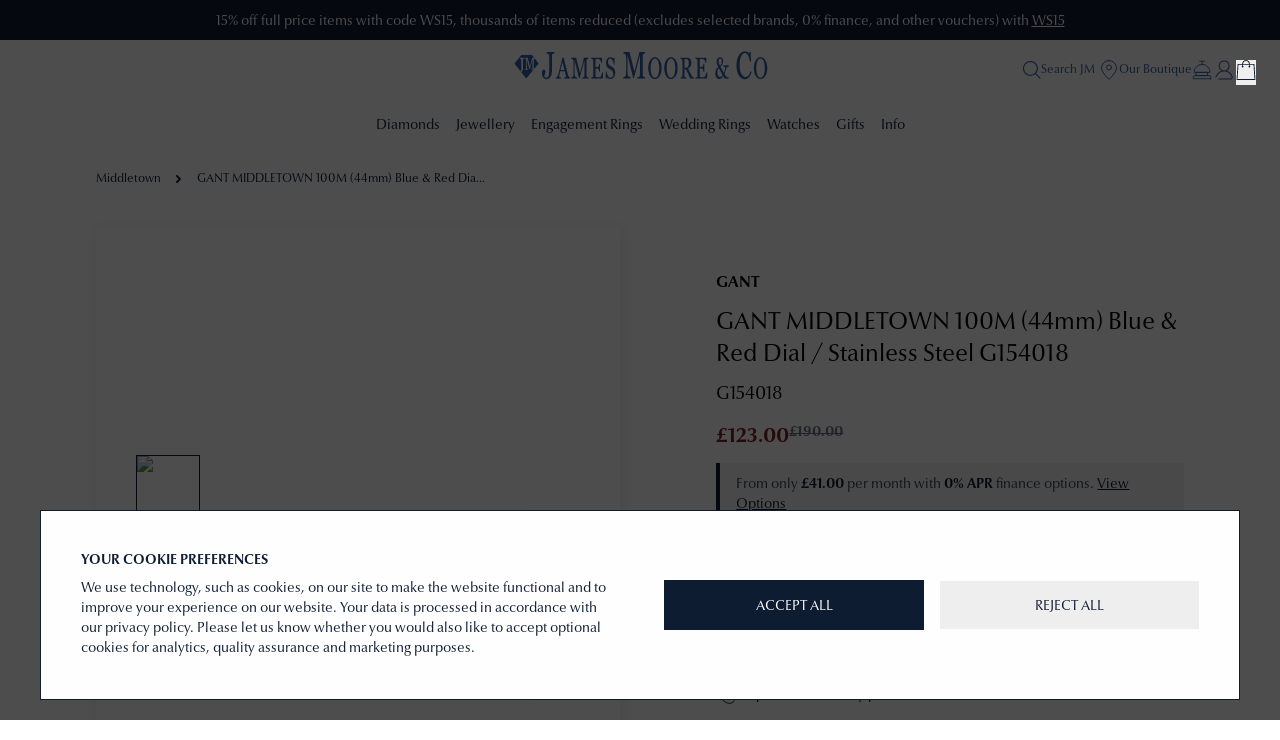

--- FILE ---
content_type: text/html; charset=utf-8
request_url: https://www.jamesmoorejewellers.co.uk/products/gant-middletown-100m-44mm-blue-red-dial-stainless-steel-g154018-p-125742
body_size: 93222
content:
<!DOCTYPE html><html lang="en" data-mode="light" data-environment="production"><head><meta charSet="utf-8"/><meta name="viewport" content="width=device-width, initial-scale=1, maximum-scale=1"/><link rel="preload" as="image" href="/GB/svg/clock.svg" fetchPriority="high"/><link rel="preload" as="image" href="/GB/svg/order.svg" fetchPriority="high"/><link rel="preload" as="image" href="/GB/svg/finance.svg" fetchPriority="high"/><link rel="stylesheet" href="/_next/static/css/10502d24a53b2a6e.css" data-precedence="next"/><link rel="stylesheet" href="/_next/static/css/d0a387caa4b23b92.css" data-precedence="next"/><link rel="stylesheet" href="/_next/static/css/15cbae759d1218d5.css" data-precedence="next"/><link rel="preload" as="script" fetchPriority="low" href="/_next/static/chunks/webpack-a0db5f658bfdbbfe.js"/><script src="/_next/static/chunks/fd9d1056-33089a5225bd8237.js" async=""></script><script src="/_next/static/chunks/2117-37acb20fe4ecc39d.js" async=""></script><script src="/_next/static/chunks/main-app-c60163edb4f9aff0.js" async=""></script><script src="/_next/static/chunks/app/(main)/loading-4a34d3acbf9d9ba3.js" async=""></script><script src="/_next/static/chunks/2972-02aa2fed465f4b03.js" async=""></script><script src="/_next/static/chunks/7577-46d9456c61ab4f57.js" async=""></script><script src="/_next/static/chunks/5878-2b9a22d8a7588275.js" async=""></script><script src="/_next/static/chunks/8003-a7e304ed370351f0.js" async=""></script><script src="/_next/static/chunks/8633-c8a19f6e2b1c6860.js" async=""></script><script src="/_next/static/chunks/1825-cf0ff9a22e67b383.js" async=""></script><script src="/_next/static/chunks/910-0af71435db778242.js" async=""></script><script src="/_next/static/chunks/app/layout-60dd2b8e8af8d6dd.js" async=""></script><script src="/_next/static/chunks/1929-22791a9c37965ba1.js" async=""></script><script src="/_next/static/chunks/3786-ec81e798d6313870.js" async=""></script><script src="/_next/static/chunks/1652-981745afe3ff8ea7.js" async=""></script><script src="/_next/static/chunks/6265-770324b253e935f3.js" async=""></script><script src="/_next/static/chunks/9653-e947467ba3af7dbc.js" async=""></script><script src="/_next/static/chunks/4357-915cc79be6774ffb.js" async=""></script><script src="/_next/static/chunks/app/(main)/products/%5Bhandle%5D/page-01613a1a48e1c1d3.js" async=""></script><script src="/_next/static/chunks/app/global-error-a15d84a3d75d779e.js" async=""></script><script async="" id="ze-snippet" src="https://static.zdassets.com/ekr/snippet.js?key=ac13953a-02c9-4897-a81a-efdf719b57bc"></script><script async="" data-environment="production" src="https://js.klarna.com/web-sdk/v1/klarna.js" data-client-id="klarna_live_client_aCM2TzZscXBXaFQzMFhOZTZvTS03cHBrcU1nZXYzWDcsNDA5MTYxZjktMzA5Yy00ODE5LThlMDktYjQ5NzBhMmNkZThkLDEsdUtkcVQwNnZIb1BlY1ZNdDAraXlMbE1Ob2pPVUNOSUN1bUk1aHEySGFUVT0"></script><script src="/_next/static/chunks/69b09407-8c44265232042f0e.js" async=""></script><script src="/_next/static/chunks/3367-51854b9fa5a8e2f5.js" async=""></script><script src="/_next/static/chunks/746-efe14f66fa5e6bc9.js" async=""></script><script src="/_next/static/chunks/1638-a453a543793d64ff.js" async=""></script><script src="/_next/static/chunks/app/(main)/layout-a70ebca3b5a72064.js" async=""></script><link rel="preload" href="https://www.googletagmanager.com/gtm.js?id=GTM-W8ZML852" as="script"/><title>GANT MIDDLETOWN 100M (44mm) Blue &amp; Red Dial / Stainless Steel G154018 | James Moore &amp; Co. | Jewellers of Distinction Since 1997 in Kenilworth, Warwickshire</title><meta name="description" content="GANT MIDDLETOWN 100M (44mm) Blue &amp; Red Dial / Stainless Steel G154018 at James Moore Jewellers Kenilworth"/><link rel="canonical" href="https://www.jamesmoorejewellers.co.uk/products/gant-middletown-100m-44mm-blue-red-dial-stainless-steel-g154018-p-125742"/><meta property="og:title" content="GANT MIDDLETOWN 100M (44mm) Blue &amp; Red Dial / Stainless Steel G154018 | James Moore &amp; Co. | Jewellers of Distinction Since 1997 in Kenilworth, Warwickshire"/><meta property="og:description" content="GANT MIDDLETOWN 100M (44mm) Blue &amp; Red Dial / Stainless Steel G154018 at James Moore Jewellers Kenilworth"/><meta property="og:image" content="https://images.firstclasswatches.com/1PSdRVbGBV97a8YNrCGf1JeiX7syYiJiOZhZpAYjJJU/rs:fit:400/bg:fafafa/bG9jYWw6Ly8vaW1hZ2VzL3Byb2R1Y3RzL3Byb2R1Y3QxMjU3NDItNDcyNl9jcm9wcGVkLmpwZw"/><meta name="twitter:card" content="summary_large_image"/><meta name="twitter:title" content="GANT MIDDLETOWN 100M (44mm) Blue &amp; Red Dial / Stainless Steel G154018 | James Moore &amp; Co. | Jewellers of Distinction Since 1997 in Kenilworth, Warwickshire"/><meta name="twitter:description" content="GANT MIDDLETOWN 100M (44mm) Blue &amp; Red Dial / Stainless Steel G154018 at James Moore Jewellers Kenilworth"/><meta name="twitter:image" content="https://images.firstclasswatches.com/1PSdRVbGBV97a8YNrCGf1JeiX7syYiJiOZhZpAYjJJU/rs:fit:400/bg:fafafa/bG9jYWw6Ly8vaW1hZ2VzL3Byb2R1Y3RzL3Byb2R1Y3QxMjU3NDItNDcyNl9jcm9wcGVkLmpwZw"/><script src="/_next/static/chunks/polyfills-42372ed130431b0a.js" noModule=""></script></head><body class="scroll-smooth focus:scroll-auto"><style>#nprogress{pointer-events:none}#nprogress .bar{background:#29d;position:fixed;z-index:1600;top: 0;left:0;width:100%;height:3px}#nprogress .peg{display:block;position:absolute;right:0;width:100px;height:100%;box-shadow:0 0 10px #29d,0 0 5px #29d;opacity:1;-webkit-transform:rotate(3deg) translate(0px,-4px);-ms-transform:rotate(3deg) translate(0px,-4px);transform:rotate(3deg) translate(0px,-4px)}#nprogress .spinner{display:block;position:fixed;z-index:1600;top: 15px;right:15px}#nprogress .spinner-icon{width:18px;height:18px;box-sizing:border-box;border:2px solid transparent;border-top-color:#29d;border-left-color:#29d;border-radius:50%;-webkit-animation:nprogress-spinner 400ms linear infinite;animation:nprogress-spinner 400ms linear infinite}.nprogress-custom-parent{overflow:hidden;position:relative}.nprogress-custom-parent #nprogress .bar,.nprogress-custom-parent #nprogress .spinner{position:absolute}@-webkit-keyframes nprogress-spinner{0%{-webkit-transform:rotate(0deg)}100%{-webkit-transform:rotate(360deg)}}@keyframes nprogress-spinner{0%{transform:rotate(0deg)}100%{transform:rotate(360deg)}}</style><main class="relative"><!--$--><noscript><nav><ul><li><a href="/collections/diamond-jewellery">Diamonds</a><ul><li><a href="/collections/diamond-jewellery">By Category</a><ul><li><a href="/collections/diamond-jewellery-sale">Diamond Jewellery Offers</a></li><li><a href="/collections/diamond-bracelets">Diamond Bracelets</a></li><li><a href="/collections/diamond-earrings">Diamond Earrings</a></li><li><a href="/collections/diamond-necklaces">Diamond Necklaces</a></li><li><a href="/collections/diamond-rings">Diamond Rings</a></li><li><a href="/collections/limited-edition-diamonds">Limited Edition</a></li><li><a href="/collections/jewellery-cleaning-products">Cleaning Products</a></li><li><a href="/collections/diamond-jewellery">Shop All</a></li></ul></li><li><a href="/collections/diamond-rings">By Ring Style</a><ul><li><a href="/engagement-rings">Diamond Engagement Rings</a></li><li><a href="/wedding-rings">Wedding Rings</a></li><li><a href="/collections/eternity-rings">Eternity Rings</a></li><li><a href="/collections/bridal-sets">Bridal Sets</a></li></ul></li></ul></li><li><a href="/collections/all-jewellery">Jewellery</a><ul><li><a href="/collections/bracelets">Bracelets</a><ul><li><a href="/collections/nomination-bracelets">Nomination Bracelets</a></li><li><a href="/collections/thomas-sabo-bracelet">Thomas Sabo Bracelets</a></li><li><a href="/collections/michael-kors-bracelets">Michael Kors Bracelets</a></li><li><a href="/collections/gold-plated-bracelets">Gold Plated Bracelets</a></li><li><a href="/collections/bracelets">View All Bracelets</a></li></ul></li><li><a href="/collections/earrings">Earrings</a><ul><li><a href="/collections/swarovski-earrings">Swarovski Earrings</a></li><li><a href="/collections/diamond-earrings">Diamond Earrings</a></li><li><a href="/collections/gold-plated-earrings">Gold Plated Earrings</a></li><li><a href="/collections/earrings">View All Earrings</a></li></ul></li><li><a href="/collections/necklaces">Necklaces</a><ul><li><a href="/collections/swarovski-necklaces">Swarovski Necklaces</a></li><li><a href="/collections/diamond-necklaces">Diamond Necklaces</a></li><li><a href="/collections/gold-plated-necklaces">Gold Plated Necklaces</a></li><li><a href="/collections/necklaces">View All Necklaces</a></li></ul></li><li><a href="/collections/pendants">Pendants</a><ul><li><a href="/collections/swarovski-pendants">Swarovski Pendants</a></li><li><a href="/collections/diamond-pendants">Diamond Pendants</a></li><li><a href="/collections/gold-plated-pendants">Gold Plated Pendants</a></li><li><a href="/collections/pendants">View All Pendants</a></li></ul></li><li><a href="/collections/rings">Rings</a><ul><li><a href="/collections/swarovski-rings">Swarovski Rings</a></li><li><a href="/collections/diamond-rings">Diamond Rings</a></li><li><a href="/collections/gold-plated-rings">Gold Plated Rings</a></li><li><a href="/collections/rings">View All Rings</a></li></ul></li><li><a href="/gifting">Gifting</a><ul><li><a href="/gift-vouchers">Gift Vouchers</a></li></ul></li></ul><ul><li><a href="/collections/jewellery-brands">Jewellery Brands</a><ul><li><a></a><ul><li><a href="/categories/adore-jewellery-c-2176">Adore</a></li><li><a href="/categories/armani-exchange-jewellery-c-4327">Armani Exchange</a></li><li><a href="/categories/boss-jewellery-c-2341">BOSS Jewellery</a></li><li><a href="/categories/buddha-to-buddha-jewellery-c-6185">Buddha To Buddha</a></li><li><a href="/categories/calvin-klein-jewellery-c-577">Calvin Klein</a></li><li><a href="/categories/certified-diamond-engagement-rings-c-1144">Certified Diamond</a></li><li><a href="/categories/chamilia-charms-c-636">Chamilia</a></li><li><a href="/categories/chlobo-jewellery-c-2052">ChloBo</a></li><li><a href="/categories/elements-gold-jewellery-c-2257">Elements Gold</a></li><li><a href="/categories/elements-silver-jewellery-c-1162">Elements Silver</a></li><li><a href="/categories/emporio-armani-jewellery-c-4333">Emporio Armani</a></li><li><a href="/categories/fiorelli-jewellery-c-844">Fiorelli</a></li><li><a href="/categories/fred-bennett-jewellery-c-1031">Fred Bennett</a></li><li><a href="/categories/guess-jewellery-c-586">Guess</a></li><li><a href="/categories/james-moore-jewellery-c-1639">James Moore TH</a></li><li><a href="/categories/lacoste-jewellery-c-8766">Lacoste</a></li><li><a href="/categories/michael-kors-jewellery-c-4339">Michael Kors</a></li><li><a href="/categories/my-imenso-jewellery-c-1036">MY iMenso</a></li><li><a href="/categories/mya-bay-jewellery-c-1989">Mya Bay</a></li><li><a href="/categories/nomination-jewellery-c-2940">Nomination</a></li><li><a href="/categories/olivia-burton-jewellery-c-2262">Olivia Burton</a></li><li><a href="/categories/perfection-crystals-jewellery-c-911">Perfection Crystals</a></li><li><a href="/categories/police-accessories-c-685">Police</a></li><li><a href="/categories/radley-jewellery-c-2038">Radley Jewellery</a></li><li><a href="/categories/real-effect-london-c-9836">Real Effect London</a></li><li><a href="/categories/skagen-jewellery-c-904">Skagen</a></li><li><a href="/categories/swarovski-jewellery-c-2313">Swarovski</a></li><li><a href="/categories/thomas-sabo-jewellery-c-1233">Thomas Sabo</a></li><li><a href="/categories/time-travel-uk-c-4942">Time Travel UK</a></li><li><a href="/categories/tom-hope-jewellery-c-1749">Tom Hope</a></li><li><a href="/categories/tommy-hilfiger-jewellery-c-1699">Tommy Hilfiger</a></li><li><a href="/categories/unique-co-jewellery-c-2275">Unique &amp; Co</a></li><li><a href="/categories/wolf-accessories-c-2343">WOLF</a></li></ul></li></ul></li></ul></li><li><a href="/engagement-rings">Engagement Rings</a></li><li><a href="/wedding-rings">Wedding Rings</a></li><li><a href="/collections/all-watches">Watches</a><ul><li><a href="/collections/all-watches">Watches</a><ul><li><a href="/collections/analog-watches">Analog Watches</a></li><li><a href="/collections/digital-watches">Digital Watches</a></li><li><a href="/collections/smart-watches">Smart Watches</a></li><li><a href="/collections/all-watches">All Watches</a></li></ul></li></ul><ul><li><a href="">Brands</a><ul><li><a></a><ul><li><a href="/categories/allemano-watches-c-8077">Allemano</a></li><li><a href="/categories/alpina-watches-c-1651">Alpina</a></li><li><a href="/categories/aquastar-watches-c-5269">Aquastar</a></li><li><a href="/categories/ball-watch-company-watches-c-1636">Ball Watch Company</a></li><li><a href="/categories/baume-mercier-watches-c-2226">Baume &amp; Mercier</a></li><li><a href="/categories/certina-watches-c-1971">Certina</a></li><li><a href="/categories/damasko-watches-c-8140">Damasko</a></li><li><a href="/categories/delma-watches-c-2379">Delma</a></li><li><a href="/categories/doxa-watches-c-9198">DOXA</a></li><li><a href="/categories/ebel-watches-c-1772">EBEL</a></li><li><a href="/categories/favre-leuba-watches-c-2373">Favre Leuba</a></li><li><a href="/categories/fortis-watches-c-1723">FORTIS</a></li><li><a href="/categories/frederique-constant-watches-c-1231">Frederique Constant</a></li><li><a href="/categories/hamilton-watches-c-1232">Hamilton</a></li><li><a href="/categories/hanhart-watches-c-8727">Hanhart</a></li><li><a href="/categories/herbelin-watches-c-1152">Herbelin</a></li><li><a href="/categories/junghans-watches-c-47">Junghans</a></li><li><a href="/categories/laco-watches-c-2203">Laco</a></li><li><a href="/categories/longines-watches-c-2272">LONGINES</a></li><li><a href="/categories/luminox-watches-c-858">Luminox</a></li><li><a href="/categories/maurice-lacroix-watches-c-1197">Maurice Lacroix</a></li><li><a href="/categories/meistersinger-watches-c-1704">MeisterSinger</a></li><li><a href="/categories/mondaine-watches-c-857">Mondaine</a></li><li><a href="/categories/mhle-glashtte-watches-c-1352">Mühle Glashütte</a></li><li><a href="/categories/oris-watches-c-1724">ORIS</a></li><li><a href="/categories/pre-owned-watches-c-907">Pre-owned</a></li><li><a href="/categories/qlocktwo-c-9045">QLOCKTWO</a></li><li><a href="/categories/rado-watches-c-1051">RADO</a></li><li><a href="/categories/raymond-weil-watches-c-1638">Raymond Weil</a></li><li><a href="/categories/roamer-watches-c-828">Roamer</a></li><li><a href="/categories/seiko-watches-c-24">Seiko</a></li><li><a href="/categories/sinn-watches-c-1885">Sinn</a></li><li><a href="/categories/squale-watches-c-2415">Squale</a></li><li><a href="/categories/tissot-watches-c-1986">Tissot</a></li><li><a href="/categories/triton-watches-c-9048">Triton</a></li><li><a href="/categories/u-boat-watches-c-1923">U-Boat</a></li><li><a href="/categories/versace-watches-c-301">Versace</a></li><li><a href="/categories/victorinox-watches-c-944">Victorinox</a></li><li><a href="/categories/wenger-watches-c-1228">Wenger</a></li></ul></li><li><a></a><ul><li><a href="/categories/adidas-watches-c-4945">Adidas</a></li><li><a href="/categories/alpina-watches-c-1651">Alpina</a></li><li><a href="/categories/alsta-watches-c-1765">Alsta</a></li><li><a href="/categories/aquastar-watches-c-5269">Aquastar</a></li><li><a href="/categories/armani-exchange-watches-c-1089">Armani Exchange</a></li><li><a href="/categories/ball-watch-company-watches-c-1636">Ball Watch Company</a></li><li><a href="/categories/bauhaus-watches-c-2424">Bauhaus</a></li><li><a href="/categories/baume-mercier-watches-c-2226">Baume &amp; Mercier</a></li><li><a href="/categories/bering-watches-c-1049">Bering</a></li><li><a href="/categories/boss-watches-c-1344">BOSS</a></li><li><a href="/categories/braun-watches-c-1136">Braun</a></li><li><a href="/categories/bulova-watches-c-606">Bulova</a></li><li><a href="/categories/calvin-klein-watches-c-397">Calvin Klein</a></li><li><a href="/categories/casio-watches-c-518">Casio</a></li><li><a href="/categories/certina-watches-c-1971">Certina</a></li><li><a href="/categories/citizen-watches-c-35">Citizen</a></li><li><a href="/categories/coach-watches-c-1642">Coach</a></li><li><a href="/categories/damasko-watches-c-8140">Damasko</a></li><li><a href="/categories/daniel-wellington-watches-c-1133">Daniel Wellington</a></li><li><a href="/categories/diesel-watches-c-639">Diesel</a></li><li><a href="/categories/diesel-watches-c-639">Diesel</a></li><li><a href="/categories/duckworth-prestex-watches-c-4160">Duckworth Prestex</a></li><li><a href="/categories/elliot-brown-watches-c-1198">Elliot Brown</a></li><li><a href="/categories/emporio-armani-watches-c-4330">Emporio Armani</a></li><li><a href="/categories/favre-leuba-watches-c-2373">Favre Leuba</a></li><li><a href="/categories/festina-watches-c-945">Festina</a></li><li><a href="/categories/fossil-watches-c-522">Fossil</a></li><li><a href="/categories/fossil-watches-c-522">Fossil</a></li><li><a href="/categories/frederique-constant-watches-c-1231">Frederique Constant</a></li><li><a href="/categories/gant-watches-c-1820">GANT</a></li><li><a href="/categories/garmin-watches-c-1341">Garmin MARQ</a></li><li><a href="/categories/garmin-watches-c-1341">Garmin</a></li><li><a href="/categories/gc-watches-c-1224">Gc</a></li><li><a href="/categories/guess-watches-c-302">Guess</a></li><li><a href="/categories/hamilton-watches-c-1232">Hamilton</a></li><li><a href="/categories/henry-london-watches-c-1185">Henry London</a></li><li><a href="/categories/herbelin-watches-c-1152">Herbelin</a></li><li><a href="/categories/hugo-watches-c-2273">HUGO</a></li><li><a href="/categories/ice-watch-watches-c-584">Ice-Watch</a></li><li><a href="/categories/ikepod-watches-c-7252">IKEPOD</a></li><li><a href="/categories/ingersoll-watches-c-1359">Ingersoll</a></li><li><a href="/categories/iron-annie-watches-c-1671">Iron Annie</a></li><li><a href="/categories/jacques-du-manoir-watches-c-4948">Jacques Du Manoir</a></li><li><a href="/categories/jdm-military-watches-c-5727">JDM Military</a></li><li><a href="/categories/junghans-watches-c-47">Junghans</a></li><li><a href="/categories/kronaby-watches-c-1718">Kronaby</a></li><li><a href="/categories/laco-watches-c-2203">Laco</a></li><li><a href="/categories/lacoste-watches-c-830">Lacoste</a></li><li><a href="/categories/limit-watches-c-1353">Limit</a></li><li><a href="/categories/longines-watches-c-2272">LONGINES</a></li><li><a href="/categories/lorus-watches-c-1119">Lorus</a></li><li><a href="/categories/lotus-watches-c-1132">Lotus</a></li><li><a href="/categories/luminox-watches-c-858">Luminox</a></li><li><a href="/categories/marathon-watches-c-5379">Marathon</a></li><li><a href="/categories/maserati-watches-c-1225">Maserati</a></li><li><a href="/categories/maurice-lacroix-watches-c-1197">Maurice Lacroix</a></li><li><a href="/categories/meistersinger-watches-c-1704">MeisterSinger</a></li><li><a href="/categories/michael-kors-watches-c-4336">Michael Kors</a></li><li><a href="/categories/mondaine-watches-c-857">Mondaine</a></li><li><a href="/categories/mhle-glashtte-watches-c-1352">Mühle Glashütte</a></li><li><a href="/categories/nixon-watches-c-2407">Nixon</a></li><li><a href="/categories/orient-watches-c-6302">Orient</a></li><li><a href="/categories/orient-star-watches-c-6305">Orient Star</a></li><li><a href="/categories/oris-watches-c-1724">ORIS</a></li><li><a href="/categories/out-of-order-watches-c-6008">Out Of Order</a></li><li><a href="/categories/philipp-plein-watches-c-5918">Philipp Plein</a></li><li><a href="/categories/pininfarina-by-globics-watches-c-6906">Pininfarina by Globics</a></li><li><a href="/categories/polar-activity-tracker-watches-c-1234">Polar</a></li><li><a href="/categories/police-watches-c-224">Police</a></li><li><a href="/categories/rado-watches-c-1051">RADO</a></li><li><a href="/categories/raymond-weil-watches-c-1638">Raymond Weil</a></li><li><a href="/categories/reflex-active-watches-c-2461">Reflex Active</a></li><li><a href="/categories/roamer-watches-c-828">Roamer</a></li><li><a href="/categories/rotary-watches-c-23">Rotary</a></li><li><a href="/categories/ruhla-watches-c-6927">RUHLA</a></li><li><a href="/categories/seiko-watches-c-24">Seiko</a></li><li><a href="/categories/sinn-watches-c-1885">Sinn</a></li><li><a href="/categories/skagen-watches-c-838">Skagen</a></li><li><a href="/categories/squale-watches-c-2415">Squale</a></li><li><a href="/categories/sternglas-watches-c-2919">STERNGLAS</a></li><li><a href="/categories/storm-watches-c-2039">STORM</a></li><li><a href="/categories/suunto-watches-c-1214">Suunto</a></li><li><a href="/categories/swatch-watches-c-2115">Swatch</a></li><li><a href="/categories/ted-baker-watches-c-772">Ted Baker</a></li><li><a href="/categories/thomas-sabo-watches-c-1269">Thomas Sabo</a></li><li><a href="/categories/ticwatch-watches-c-2202">TicWatch</a></li><li><a href="/categories/timberland-watches-c-885">Timberland</a></li><li><a href="/categories/timex-watches-c-582">Timex</a></li><li><a href="/categories/tissot-watches-c-1986">Tissot</a></li><li><a href="/categories/tommy-hilfiger-watches-c-829">Tommy Hilfiger</a></li><li><a href="/categories/tw-steel-watches-c-595">TW Steel</a></li><li><a href="/categories/u-boat-watches-c-1923">U-Boat</a></li><li><a href="/categories/versace-watches-c-301">Versace</a></li><li><a href="/categories/victorinox-watches-c-944">Victorinox</a></li><li><a href="/categories/wenger-watches-c-1228">Wenger</a></li><li><a href="/categories/withings-watches-c-2198">Withings</a></li><li><a href="/categories/woodford-pocket-watches-c-898">Woodford</a></li><li><a href="/categories/zeppelin-watches-c-2037">Zeppelin</a></li></ul></li></ul></li><li><a href="">Watch Movements</a><ul><li><a></a></li><li><a></a></li><li><a></a></li><li><a></a></li></ul></li><li><a href="">Watch Colours</a><ul><li><a></a></li><li><a></a></li><li><a></a></li><li><a></a></li><li><a></a></li><li><a></a></li><li><a></a></li><li><a></a></li><li><a></a></li><li><a></a></li><li><a></a></li><li><a></a></li><li><a></a></li></ul></li><li><a href="">Price Range</a><ul><li><a></a></li><li><a></a></li><li><a></a></li><li><a></a></li><li><a></a></li><li><a></a></li><li><a></a></li><li><a></a></li></ul></li><li><a href="/gift-vouchers">Gift Vouchers</a></li></ul></li><li><a href="/collections/gifts">Gifts</a><ul><li><a href="">By Category</a><ul><li><a href="/collections/gifts-for-her">Gifts For Her</a></li><li><a href="/collections/gifts-for-him">Gifts For Him</a></li><li><a href="/collections/jewellery-storages">Jewellery Storages</a></li><li><a href="/collections/phone-cases">Phone Cases</a></li><li><a href="/collections/cufflinks">Cufflinks</a></li><li><a href="/collections/clocks">Clocks</a></li><li><a href="/collections/pens">Pens</a></li></ul></li><li><a href="">By Collection</a><ul><li><a href="/collections/new-in-jewellery">New In Jewellery</a></li><li><a href="/collections/apple-watch-straps">Apple Watch Straps</a></li><li><a href="/categories/james-moore-clover-jewellery-c-1639_8655">Clover Jewellery</a></li><li><a href="/collections/gold-jewellery">Gold Jewellery</a></li></ul></li><li><a href="">By Popular Brand</a><ul><li><a href="/categories/chlobo-jewellery-c-2052">Chlobo</a></li><li><a href="/categories/elements-gold-jewellery-c-2257">Elements Gold</a></li><li><a href="/categories/elements-silver-jewellery-c-1162">Elements Silver</a></li><li><a href="/categories/james-moore-cme-c-1639_4163">James Moore Jewellers CME</a></li><li><a href="/categories/james-moore-ibb-c-1639_8943">James Moore Jewellers IBB</a></li><li><a href="/categories/james-moore-th-c-1639_4166">James Moore Jewellers TH</a></li><li><a href="/categories/nomination-jewellery-c-2940">Nomination</a></li><li><a href="/categories/perfection-crystals-jewellery-c-911">Perfection Crystals</a></li><li><a href="/categories/swarovski-watches-c-2314">Swarovski</a></li><li><a href="/categories/thomas-sabo-c-1233">Thomas Sabo</a></li><li><a href="/categories/time-travel-uk-c-4942">Time Travel UK</a></li><li><a href="/categories/wolf-accessories-c-2343">WOLF Accessories</a></li></ul></li></ul></li><li><a>Info</a><ul><li><a href="/services">Our Services</a><ul><li><a href="/pre-owned">Pre-owned Watches &amp; Jewellery</a></li><li><a href="/services/insurance-valuation-kenilworth">Insurance Valuation</a></li><li><a href="/services/jewellery-cleaning-kenilworth">Jewellery Cleaning</a></li><li><a href="/services/jewellery-repairs-kenilworth">Jewellery Repairs</a></li><li><a href="/services/ring-resizing-kenilworth">Ring Resizing</a></li><li><a href="/services/selling-gold-kenilworth">Selling Gold</a></li><li><a href="/services/watch-servicing-and-repairs-kenilworth">Watch Servicing and Repairs</a></li></ul></li><li><a href="/info">Info</a><ul><li><a href="/delivery">Delivery</a></li><li><a href="/returns">Returns</a></li><li><a href="/contact">Contact</a></li><li><a href="/about">About</a></li><li><a href="/key-worker-discount">Key Worker Discount</a></li></ul></li><li><a href="/socials">Socials</a><ul><li><a href="https://www.facebook.com/jamesmoorejewellerskenilworth">Facebook</a></li><li><a href="https://www.instagram.com/jamesmoorejewellers">Instagram</a></li><li><a href="https://www.youtube.com/@firstclasswatches">YouTube</a></li><li><a href="https://www.linkedin.com/company/james-moore-jewellers-kenilworth/">LinkedIn</a></li><li><a href="https://mobile.x.com/JamesJewellers">X (Formerly Twitter)</a></li></ul></li></ul><ul><li><a href="/blog">WP_BLOG</a></li></ul></li></ul></nav></noscript><header class=" w-full z-[100]"><div class="w-full bg-primary/30 h-10 animate-pulse z-30"></div><nav class="bg-transparent text-primary text-xs z-50 py-3"><div class="relative content-container-wide-header z-50 pt-3"><div class="flex w-full font-optima items-center justify-between min-h-12"><div class="w-2/5 lg:flex-1 lg:basis-0 flex items-center h-full gap-3"><div class="w-6 h-6 bg-gray-200/60 rounded animate-pulse flex-shrink-0"></div><div class="hidden lg:flex gap-4 flex-1"><div class="w-16 h-4 bg-gray-200/60 rounded animate-pulse"></div><div class="w-16 h-4 bg-gray-200/60 rounded animate-pulse"></div><div class="w-16 h-4 bg-gray-200/60 rounded animate-pulse"></div></div></div><div class="w-3/5 lg:flex-1 lg:basis-0 flex items-center justify-center h-full px-4"><div class="w-24 h-8 bg-gray-200/60 rounded animate-pulse"></div></div><div class="w-auto lg:w-auto flex items-center justify-end h-full gap-4 flex-shrink-0"><div class="w-6 h-6 bg-gray-200/60 rounded animate-pulse"></div><div class="w-6 h-6 bg-gray-200/60 rounded animate-pulse"></div><div class="w-6 h-6 bg-gray-200/60 rounded animate-pulse"></div></div></div></div></nav></header><!--/$--><!--$--><!--$?--><template id="B:0"></template><div class="bg-white"></div><div class="
                font-light pt-6 content-container-wide text-xs z-0 capitalize breadcrumb_bg-pattern__mmnuh"><div class="md:flex md:items-center"><div class="grid md:flex md:items-center grid-cols-[45%_auto_45%] items-center text-primary"><div class="flex items-center overflow-hidden md:overflow-visible font-optima"><div class="animate-pulse flex items-center gap-2"><div class="w-16 h-4 bg-gray-300 rounded"></div><span class="mx-6 shrink-0"><svg width="12" height="12" viewBox="0 0 12 12" fill="none" xmlns="http://www.w3.org/2000/svg" style="display:inline;vertical-align:middle"><path d="M4 3L7 6L4 9" stroke="currentColor" stroke-width="2" stroke-linecap="round" stroke-linejoin="round"></path></svg></span><div class="w-24 h-4 bg-gray-300 rounded"></div></div></div><div class="text-center md:mx-3"><svg width="12" height="12" viewBox="0 0 12 12" fill="none" xmlns="http://www.w3.org/2000/svg" style="display:inline;vertical-align:middle"><path d="M4 3L7 6L4 9" stroke="currentColor" stroke-width="2" stroke-linecap="round" stroke-linejoin="round"></path></svg></div><div class="overflow-hidden md:overflow-visible"><div class="animate-pulse w-32 h-4 bg-gray-300 rounded"></div></div></div></div></div><div><div class="py-10 md:py-20"><div class="content-container-wide"><div class="block lg:flex space-x-0 lg:space-x-24"><div class="w-full lg:w-[52.5%] shadow-custom bg-white p-10 flex items-center justify-center"><div class="relative w-full"><div class="relative w-full aspect-square bg-gray-200 animate-pulse rounded mb-4"></div><div class="flex overflow-x-auto gap-2 py-2"><div class="flex-shrink-0 h-12 w-12 md:h-14 md:w-14 bg-gray-200 animate-pulse rounded"></div><div class="flex-shrink-0 h-12 w-12 md:h-14 md:w-14 bg-gray-200 animate-pulse rounded"></div><div class="flex-shrink-0 h-12 w-12 md:h-14 md:w-14 bg-gray-200 animate-pulse rounded"></div><div class="flex-shrink-0 h-12 w-12 md:h-14 md:w-14 bg-gray-200 animate-pulse rounded"></div><div class="flex-shrink-0 h-12 w-12 md:h-14 md:w-14 bg-gray-200 animate-pulse rounded"></div></div><div class="mt-4 bg-primary/5 border border-primary/20 p-4 rounded-md"><div class="flex items-center justify-center gap-2"><div class="w-5 h-5 bg-gray-200 animate-pulse rounded"></div><div class="flex-1 flex gap-2"><div class="w-32 h-5 bg-gray-200 animate-pulse rounded"></div><div class="w-48 h-5 bg-gray-200 animate-pulse rounded"></div></div></div></div></div></div><div class="w-full lg:w-[47.5%] space-y-6 py-10"><div class="w-full sticky top-32 space-y-6"><div class="w-32 h-8 bg-gray-200 animate-pulse rounded"></div><div class="space-y-2"><div class="w-full h-8 bg-gray-200 animate-pulse rounded"></div><div class="w-3/4 h-8 bg-gray-200 animate-pulse rounded"></div></div><div class="w-40 h-4 bg-gray-200 animate-pulse rounded"></div><div class="w-64 h-6 bg-primary/20 animate-pulse rounded"></div><div class="space-y-2"><div class="w-32 h-10 bg-gray-200 animate-pulse rounded"></div><div class="w-48 h-4 bg-gray-200 animate-pulse rounded"></div></div><div class="w-full h-px bg-gray-200"></div><div class="space-y-2"><div class="w-full h-4 bg-gray-200 animate-pulse rounded"></div><div class="w-full h-4 bg-gray-200 animate-pulse rounded"></div><div class="w-2/3 h-4 bg-gray-200 animate-pulse rounded"></div></div><div class="w-full flex gap-2.5"><div class="flex-1 h-12 bg-gray-200 animate-pulse rounded"></div><div class="flex-1 h-12 bg-gray-200 animate-pulse rounded"></div></div><div class="flex flex-col md:flex-row gap-2"><div class="flex-1 h-12 bg-gray-200 animate-pulse rounded"></div><div class="w-full md:w-auto h-12 bg-gray-200 animate-pulse rounded"></div></div><div class="grid grid-cols-2 gap-2"><div class="h-10 bg-gray-200 animate-pulse rounded"></div><div class="h-10 bg-gray-200 animate-pulse rounded"></div></div></div></div></div></div></div><div class="bg-primary text-white p-10 md:p-20"><div class="content-container-tight"><div class="grid grid-cols-1 md:grid-cols-3 gap-8"><div class="flex flex-col items-center text-center gap-4"><div class="w-16 h-16 bg-white/20 animate-pulse rounded-full"></div><div class="w-32 h-6 bg-white/20 animate-pulse rounded"></div><div class="w-full h-4 bg-white/20 animate-pulse rounded"></div></div><div class="flex flex-col items-center text-center gap-4"><div class="w-16 h-16 bg-white/20 animate-pulse rounded-full"></div><div class="w-32 h-6 bg-white/20 animate-pulse rounded"></div><div class="w-full h-4 bg-white/20 animate-pulse rounded"></div></div><div class="flex flex-col items-center text-center gap-4"><div class="w-16 h-16 bg-white/20 animate-pulse rounded-full"></div><div class="w-32 h-6 bg-white/20 animate-pulse rounded"></div><div class="w-full h-4 bg-white/20 animate-pulse rounded"></div></div></div></div></div><div class="content-container-tight mt-16"><div class="flex border-b mb-8"><div class="px-6 py-4"><div class="w-24 h-6 bg-gray-200 animate-pulse rounded"></div></div><div class="px-6 py-4"><div class="w-24 h-6 bg-gray-200 animate-pulse rounded"></div></div><div class="px-6 py-4"><div class="w-24 h-6 bg-gray-200 animate-pulse rounded"></div></div></div><div class="space-y-4"><div class="space-y-2"><div class="w-full h-4 bg-gray-200 animate-pulse rounded"></div><div class="w-full h-4 bg-gray-200 animate-pulse rounded"></div><div class="w-3/4 h-4 bg-gray-200 animate-pulse rounded"></div></div><div class="space-y-2"><div class="w-full h-4 bg-gray-200 animate-pulse rounded"></div><div class="w-full h-4 bg-gray-200 animate-pulse rounded"></div><div class="w-3/4 h-4 bg-gray-200 animate-pulse rounded"></div></div><div class="space-y-2"><div class="w-full h-4 bg-gray-200 animate-pulse rounded"></div><div class="w-full h-4 bg-gray-200 animate-pulse rounded"></div><div class="w-3/4 h-4 bg-gray-200 animate-pulse rounded"></div></div><div class="space-y-2"><div class="w-full h-4 bg-gray-200 animate-pulse rounded"></div><div class="w-full h-4 bg-gray-200 animate-pulse rounded"></div><div class="w-3/4 h-4 bg-gray-200 animate-pulse rounded"></div></div></div><div class="mt-10 flex flex-col items-center gap-4"><div class="w-40 h-12 bg-gray-200 animate-pulse rounded"></div><div class="w-48 h-4 bg-gray-200 animate-pulse rounded"></div></div></div><div class="py-16"><div class="content-container-tight"><div class="mb-8 space-y-2"><div class="w-48 h-8 bg-gray-200 animate-pulse rounded"></div><div class="w-64 h-5 bg-gray-200 animate-pulse rounded"></div></div><div class="grid grid-cols-1 sm:grid-cols-2 lg:grid-cols-4 gap-6"><div class="flex flex-col gap-4"><div class="w-full aspect-square bg-gray-200 animate-pulse rounded"></div><div class="w-3/4 h-5 bg-gray-200 animate-pulse rounded"></div><div class="w-1/2 h-4 bg-gray-200 animate-pulse rounded"></div><div class="w-20 h-6 bg-gray-200 animate-pulse rounded"></div></div><div class="flex flex-col gap-4"><div class="w-full aspect-square bg-gray-200 animate-pulse rounded"></div><div class="w-3/4 h-5 bg-gray-200 animate-pulse rounded"></div><div class="w-1/2 h-4 bg-gray-200 animate-pulse rounded"></div><div class="w-20 h-6 bg-gray-200 animate-pulse rounded"></div></div><div class="flex flex-col gap-4"><div class="w-full aspect-square bg-gray-200 animate-pulse rounded"></div><div class="w-3/4 h-5 bg-gray-200 animate-pulse rounded"></div><div class="w-1/2 h-4 bg-gray-200 animate-pulse rounded"></div><div class="w-20 h-6 bg-gray-200 animate-pulse rounded"></div></div><div class="flex flex-col gap-4"><div class="w-full aspect-square bg-gray-200 animate-pulse rounded"></div><div class="w-3/4 h-5 bg-gray-200 animate-pulse rounded"></div><div class="w-1/2 h-4 bg-gray-200 animate-pulse rounded"></div><div class="w-20 h-6 bg-gray-200 animate-pulse rounded"></div></div></div></div></div></div><!--/$--><!--/$--><div class="absolute top-0 left-0 right-0 bottom-0 bg-black opacity-70 z-40"></div><div class="fixed bottom-0 left-0 right-0 z-50 animate-slideUp m-5"><div class="content-container mx-auto p-10 bg-white text-primary border border-primary"><div class="flex flex-col md:flex-row md:space-x-12"><div class="w-full md:w-1/2 text-left space-y-2 mb-4 md:mb-0"><h4 class="font-bold uppercase text-sm">Your Cookie Preferences</h4><p class="text-sm font-optima">We use technology, such as cookies, on our site to make the website functional and to improve your experience on our website. Your data is processed in accordance with our privacy policy. Please let us know whether you would also like to accept optional cookies for analytics, quality assurance and marketing purposes.</p></div><div class="w-full md:w-1/2 flex flex-col md:flex-row md:items-end space-y-2 md:space-y-0 md:space-x-4" style="align-items:center"><button class="group relative btn-primary btn-default pb-3 pt-[1rem] w-full  " id="accept-all">Accept All<div class="absolute rotate-180 right-2 w-4 h-4 opacity-0 group-hover:opacity-100 transition-all duration-700 ease-in-out transform group-hover:translate-x-0 -translate-x-2 -translate-y-[0.1rem]"><svg fill="currentColor" viewBox="0 0 24 24" xmlns="http://www.w3.org/2000/svg"><g id="SVGRepo_bgCarrier" stroke-width="0"></g><g id="SVGRepo_tracerCarrier" stroke-linecap="round" stroke-linejoin="round"></g><g id="SVGRepo_iconCarrier"><path d="M16.1795 3.26875C15.7889 2.87823 15.1558 2.87823 14.7652 3.26875L8.12078 9.91322C6.94952 11.0845 6.94916 12.9833 8.11996 14.155L14.6903 20.7304C15.0808 21.121 15.714 21.121 16.1045 20.7304C16.495 20.3399 16.495 19.7067 16.1045 19.3162L9.53246 12.7442C9.14194 12.3536 9.14194 11.7205 9.53246 11.33L16.1795 4.68297C16.57 4.29244 16.57 3.65928 16.1795 3.26875Z" fill="currentColor"></path></g></svg></div></button><button class="group relative btn-underlined btn-default pb-3 pt-[1rem] w-full  ">Reject All<div class="absolute rotate-180 right-2 w-4 h-4 opacity-0 group-hover:opacity-100 transition-all duration-700 ease-in-out transform group-hover:translate-x-0 -translate-x-2 -translate-y-[0.1rem]"><svg fill="currentColor" viewBox="0 0 24 24" xmlns="http://www.w3.org/2000/svg"><g id="SVGRepo_bgCarrier" stroke-width="0"></g><g id="SVGRepo_tracerCarrier" stroke-linecap="round" stroke-linejoin="round"></g><g id="SVGRepo_iconCarrier"><path d="M16.1795 3.26875C15.7889 2.87823 15.1558 2.87823 14.7652 3.26875L8.12078 9.91322C6.94952 11.0845 6.94916 12.9833 8.11996 14.155L14.6903 20.7304C15.0808 21.121 15.714 21.121 16.1045 20.7304C16.495 20.3399 16.495 19.7067 16.1045 19.3162L9.53246 12.7442C9.14194 12.3536 9.14194 11.7205 9.53246 11.33L16.1795 4.68297C16.57 4.29244 16.57 3.65928 16.1795 3.26875Z" fill="currentColor"></path></g></svg></div></button></div></div></div></div><footer><div class="bg-gradient-to-l from-primary to-primary via-[#1e3150] py-4 content-container-wide flex justify-center items-center"><a class="text-xs font-optima uppercase text-center pt-1 mx-auto text-white italic" href="#top">Back to top</a></div><div class="shadow-custom-back bg-primary pb-4 sm:pb-7 pt-6 sm:pt-10"><div class="content-container-wide"><div class=""><div class="content-container py-2 sm:py-3 font-optima text-center text-white flex flex-col sm:flex-row text-xs sm:text-sm z-0 relative"><div class="sm:hidden w-full h-6 relative overflow-hidden"><div class="absolute w-full transition-opacity duration-500 opacity-100"><img alt="Clock Icon" fetchPriority="high" loading="eager" width="16" height="16" decoding="async" data-nimg="1" class="w-4 h-4 inline-block mr-1" style="color:transparent" src="/GB/svg/clock.svg"/><span class="align-middle text-sm">Free Extended Returns</span></div></div><div class="hidden sm:flex w-full justify-center items-center text-center"><div class="flex flex-row items-center justify-center w-1/3 text-center space-x-2"><img alt="Clock Icon" fetchPriority="high" loading="eager" width="20" height="20" decoding="async" data-nimg="1" class="w-5 h-5 mb-1" style="color:transparent" src="/GB/svg/clock.svg"/><span class="align-middle">Free Extended Returns</span></div><div class="flex flex-row items-center justify-center w-1/3 text-center space-x-2"><img alt="Order Icon" fetchPriority="high" loading="eager" width="20" height="20" decoding="async" data-nimg="1" class="w-5 h-5 mb-1" style="color:transparent" src="/GB/svg/order.svg"/><span class="align-middle">Free Delivery</span></div><div class="flex flex-row items-center justify-center w-1/3 text-center space-x-2"><img alt="Finance Icon" fetchPriority="high" loading="eager" width="20" height="20" decoding="async" data-nimg="1" class="w-5 h-5 mb-1" style="color:transparent" src="/GB/svg/finance.svg"/><span class="align-middle">Authorised UK Dealer</span></div></div></div></div><div class="w-full py-8 sm:py-12 md:py-16 md:content-container-tight"><form name="newsletterForm" id="newsletterForm" class="flex flex-col sm:flex-row w-full" method="post"><input id="emailNewsletterField" type="email" placeholder="Signup to our newsletter ..." class="w-full font-optima text-sm p-2 bg-transparent border-b border-white text-white focus:outline-none text-[1em] mb-4 sm:mb-0"/><button type="submit" class="group relative btn-secondary btn-default pb-3 pt-[1rem] w-full sm:w-1/2 mt-4 sm:mt-0">Sign up<div class="absolute rotate-180 right-2 w-4 h-4 opacity-0 group-hover:opacity-100 transition-all duration-700 ease-in-out transform group-hover:translate-x-0 -translate-x-2 -translate-y-[0.1rem]"><svg fill="currentColor" viewBox="0 0 24 24" xmlns="http://www.w3.org/2000/svg" class="w-4 h-4"><path d="M16.1795 3.26875C15.7889 2.87823 15.1558 2.87823 14.7652 3.26875L8.12078 9.91322C6.94952 11.0845 6.94916 12.9833 8.11996 14.155L14.6903 20.7304C15.0808 21.121 15.714 21.121 16.1045 20.7304C16.495 20.3399 16.495 19.7067 16.1045 19.3162L9.53246 12.7442C9.14194 12.3536 9.14194 11.7205 9.53246 11.33L16.1795 4.68297C16.57 4.29244 16.57 3.65928 16.1795 3.26875Z"></path></svg></div></button></form><div><p class="text-xs font-optima text-left text-white/40 py-3 sm:py-5">We&#x27;ll update you by email and you can unsubscribe at any time. Learn more about how we process your personal data, in our <a href="https://www.firstclasswatches.co.uk/cookie_usage.php" class="underline">privacy policy</a>. This site is protected by Google ReCaptcha, the <a href="https://policies.google.com/privacy" target="_blank" class="underline">Google Privacy Policy</a> and <a href="https://policies.google.com/terms" target="_blank" class="underline">Google Terms of Service</a> apply.</p></div></div><span class="inline-block w-full h-[1px] bg-gradient-to-l from-transparent to-gray-500"></span><div class="block lg:flex w-full py-8 sm:py-12 md:py-16 space-y-8 lg:space-y-0 lg:space-x-16"><div class="w-full lg:w-1/4 pb-12 space-y-7"><a class="flex justify-center" href="/"><div class="group -mt-2"><svg id="outputsvg" xmlns="http://www.w3.org/2000/svg" width="255" viewBox="183 80 1000 170"><defs><style>
                .cls-1, .cls-5, .cls-6, .cls-7, .cls-8, .cls-9, .cls-10, .cls-11, .cls-12, .cls-13 {
                  fill: inherit;
                }
                .cls-2, .cls-3, .cls-4 {
                  fill: transparent;
                }
              </style></defs><g id="l1ElOrVEuJ88EG2tZ7KdvAN" class="transition-colors fill-white"><path class="cls-3" d="m183.03,273.2c0-78,0-156.01,0-234.01,0-.73-.07-1.41,1.01-1.12.1.53.12,1.09.34,1.57.14.3.57.63.89.65,1.73.14,3.48.27,5.22.27,38.78.01,77.55.01,116.33.01h840.29c9.75,0,19.5-.02,29.25.02,1.2,0,2.41.29,3.7.45-.52,33.23-.35,66.19-.23,99.28l-1.39-1.88c-.16.08-.31.16-.47.24.18.84.3,1.7.56,2.51.17.54.44,1.18.87,1.48.73.5.73,1.09.5,1.73-.26.7-.67,1.35-1.13,2.26.72.39,1.47.79,2.5,1.34V53.03c0-2.29-.09-4.59.02-6.87.11-2.23-.35-4.45-.08-6.69.02-.2-.28-.45-.46-.66-.23-.26-.49-.5-.73-.75.67,0,1.33,0,2,0,.17,1.27.46,2.54.47,3.8.01,2.42-.21,4.83-.21,7.25-.02,32-.03,64.01,0,96.01.02,13.57.17,27.13.23,40.7.01,2.43-.21,4.85-.23,7.28-.04,4.68-.01,9.36-.01,14.05,0,19.02,0,38.03.01,57.05,0,1.43.17,2.85.23,4.28.05,1.27-.02,2.53-.57,3.58-.67-.35-1.14-.77-1.66-.83-.67-.08-1.38.2-2.07.2-330.31.01-660.62.01-990.93.01-.33,0-.67.02-1,0-1.17-.07-2.11.17-2.06,1.68-.44.03-.81.05-1.17.07Zm76.53-138.19s-.08.04-.08.04c.03-.26.07-.52.1-.78.13-.44.28-.88.35-1.33.01-.06-.36-.19-.55-.29-.11.41-.24.81-.33,1.22-.03.15.02.32.03.48-.01.22-.02.44-.04.67-.09.17-.19.33-.28.5-.32.16-.64.31-.96.47.19.36.39.71.58,1.07-.05.16-.1.31-.15.47-.04.11-.09.21-.13.32h.01c-1.21.32-1.3.6-.57,1.68-.82,2.84-1.64,5.67-2.46,8.51-.16.08-.32.15-.48.23.1.18.2.36.3.54-.55,1.99-1.11,3.97-1.66,5.96-.05.14-.1.29-.14.43,0,0-.02.07-.02.07-.4.61-.83,1.21-1.16,1.85-.06.12.31.45.48.68-.48,1.66-.96,3.31-1.44,4.97-.05.11-.1.22-.15.32-.56,2.07-1.12,4.13-1.68,6.2-.63.08-1.27.16-1.9.24-.49-1.67-.99-3.34-1.48-5-.06-.25-.13-.51-.19-.76-.35-1.33-.71-2.66-1.06-3.98l-.17-.51c-.24-.92-.48-1.83-.72-2.75.7-.85.59-1.5-.32-2-.1-.45-.2-.9-.3-1.35-.05-.13-.09-.26-.14-.39-.23-.86-.47-1.73-.69-2.59-1.13-4.29-2.26-8.58-3.39-12.87l-.12-.27c-.05-.29-.11-.57-.16-.86-.04-.13-.09-.27-.13-.4-.2-.49-.4-.98-.59-1.47v-1.86c-.18.01-.36.03-.54.04.1.59.2,1.18.3,1.78,0,4.42-.02,8.83-.03,13.25-.14.13-.41.25-.42.38-.03,1.41-.03,2.82,0,4.24,0,.13.27.25.42.38,0,.25,0,.5,0,.75-.67.71-.66,1.83.02,2.5,0,.42,0,.83,0,1.25-.13.06-.25.13-.38.19.13.1.25.2.38.31,0,.25,0,.5,0,.75-.72.71-.72,4.56,0,5.25.09.75.17,1.5.26,2.25-.18.33-.37.66-.7,1.24h1.47c.71.42,1.39.9,2.13,1.26,1.73.84,1.74.82,1.43,3.21h-12.1c-.32-.4-.64-.8-.96-1.21-.28-.92.31-1.09,1.02-1.25,3.32-.74,4.32-2.02,4.31-5.35-.01-3.32,0-6.64.03-9.96.04-6.23.09-12.45.14-18.68.66-.33.66-.67,0-1-.29-1.15-.59-2.31-.88-3.46.06-.13.13-.26.19-.39-.23-.04-.46-.08-.7-.12-.72-.43-1.44-.87-2.16-1.3-.3-.66-.6-1.31-.91-1.97-.16-.86.2-1.24,1.07-1.23,2.95.03,5.89.05,8.84.07.25.75-.67,2.04.99,2.14.27,1,.53,1.99.8,2.99.05.17.11.34.16.51.21.74.42,1.48.62,2.22l-.52.84c.3.15.61.29.91.44.16.58.32,1.17.48,1.75-.66.56-.82,1.16-.37,1.98.4.74.57,1.6.95,2.35.22.44.66.78,1.01,1.16.22.75.45,1.51.67,2.26-.12.08-.23.16-.35.23.15.08.29.17.44.25.31,1.09.62,2.18.93,3.26-.12.08-.25.15-.37.23l.57.27.77,3c-.22.16-.45.32-.67.49.33.34.66.67.99,1.01.29.99.58,1.97.87,2.96-.52.34-.52.61.1.79.17.25.34.5.51.75-.03.12-.06.24-.09.36.11-.14.22-.27.33-.41.06-.08.12-.16.18-.24.03-.08.06-.16.08-.24.33-1.32.65-2.65,1.01-3.96,1.6-5.84,3.21-11.67,4.82-17.51.05-.12.1-.23.15-.35.72-2.92,1.41-5.86,2.21-8.76.11-.38.8-.82,1.25-.84,1.69-.1,3.39-.06,5.09-.04.77.01.98-.28.67-.98.72.06,1.44.12,2.28.19.4-.64.06-1.44-.9-1.71-.38-.11-.89-.19-1.08-.46-.64-.91-1.29-.9-2.07-.26-1.65-2.11-3.26-4.25-4.98-6.3-.39-.47-1.14-.86-1.74-.88-2.2-.09-4.41,0-6.62-.01-11.37,0-22.73-.03-34.1,0-.52,0-1.21.26-1.52.65-3.16,3.93-6.23,7.94-9.38,11.88-2.76,3.46-5.58,6.87-8.37,10.31-2.43,3-4.82,6.03-7.29,9-.57.69-.62,1.13-.02,1.82,1.17,1.35,2.24,2.79,3.36,4.19-.04,2.16.04,2.27,1.76,2.28.16.23.33.47.49.7.07,2.33,1.57,4.22,3.79,4.78.16.17.31.34.47.51.14.6.09,1.45.47,1.74.45.34.85,1.31,1.75.74.17.17.35.35.52.52-1.23.3-.89,1.16-.38,1.67.75.76,1.56,1.67,2.88,1.33l.76,1c-.57.3-.63.59-.18,1.14.83,1.03,1.75,2.07,2.25,3.27.4.96.88,1.17,1.74,1.07.33.42.65.84.98,1.25-.14.5-.53,1.12-.37,1.49.41.94,1.18,1.57,2.36,1.27.15.1.3.2.44.3.16.11.32.21.47.32.07-.37.15-.74.22-1.12,1.18-2.18,1.9-4.5,2.1-6.98.03-.02.08-.05.08-.07-.01-.06-.05-.12-.07-.17.08-5.67.17-11.33.25-17,.87-.51.87-1.01-.02-1.5-.03-5.8-.14-11.6-.05-17.4.04-2.28-.55-3.96-2.74-4.86-.18-.07-.36-.13-.54-.2h.02c-.36-1.43-1.51-.54-2.28-.76-.07-.08-.13-.17-.2-.25-.07-.09-.13-.18-.2-.27-.01-.96-.07-2.12,1.15-2.22,2.42-.2,4.87-.17,7.31-.24.43.43.87.85,1.37,1.34-.67.08-1.34.16-2.01.24.01.12.02.24.04.36,1.6.06,3.19.99,4.79.04.01-.13.02-.25.03-.38-.62-.1-1.24-.19-1.73-.27.69-.46,1.35-.91,2.01-1.35,1.03-.01,2.06-.05,3.09-.04,2.01,0,2.01.02,1.87,2.01-.92.13-.66.84-.71,1.41-.31.12-.61.25-.93.35-3.45,1.05-3.82,1.55-3.82,5.2,0,4.32,0,8.64,0,12.96,0,7.43-.03,14.87-.04,22.3-.07.25-.14.51-.2.76-.08.58-.16,1.16-.24,1.74-1.43.26-.31,1.21-.49,1.81-.37,2.46-1.72,4.29-3.68,5.72-.27.17-.55.34-.82.51-.43.4-.85.8-1.28,1.2-.15.11-.45.31-.44.33.5.87.33,2.01,1.39,2.71.89.59,1.88,1.52,2.13,2.48.3,1.16.99,1.76,1.71,2.51,1.02,1.05,1.99,2.16,2.92,3.3,1.13,1.37,2.21,2.78,3.32,4.17.05.06.17.06.21.12.18.25.33.52.51.77.39.54.8,1.08,1.2,1.62.35.48.7.96,1.05,1.44.67.93,1.27,1.93,2.03,2.79.78.88,2.12,1.32,2.03,2.86-.01.19.54.52.87.59.34.07.72-.15,1.08-.18,1.49-.14,2.29-1.74,1.49-3.01.41,0,.81-.01,1.22-.01.29,0,.78.1.84-.02.44-.88.8-1.8,1.19-2.71,1.18.62.14,1.39.11,2.15,1.03.21,1.15-.48,1.12-1.15-.05-1.35.45-2.38,1.53-3.19.24-.18.36-.54.53-.81l-.37-.35c-.97.87-1.94,1.73-2.92,2.6-.18-.18-.37-.37-.55-.55l.04.05s-.05-.04-.05-.04c.19-.22.37-.44.56-.66,1.15-1.29,2.31-2.58,3.46-3.86,1.15.34.67-.54.76-1,.01-.08,0-.19.04-.24,2.53-2.98,5.07-5.96,7.61-8.94,2.81-3.3,5.61-6.6,8.43-9.88.95-1.11,1.95-2.19,2.93-3.28l-.56-.78c-.22.23-.45.46-.67.68-1.88-.07-3.76-.23-5.64-.18-1.23.03-1.54-.45-1.32-1.53.72-.04,1.32-.19,1.17-1.13,1.4-.5,2.75-1.06,2.82-2.86.07-1.89.18-3.79.2-5.68.08-7.85.13-15.7.19-23.54,0-.1,0-.19,0-.29.03-.16.06-.32.08-.48.17-.33.88-.65.02-1.01Zm42.97,69.98c1.25,1.04,2.5,2.09,3.87,3.23.13-.34.26-.66.38-.98.23-.15.46-.3.7-.45l.04.07-.06.04c.18.51.35,1.03.65,1.92.42-.61.68-.98.94-1.35.5.17,1,.33,1.5.5-.23.53-.45,1.05-.84,1.95,1.23-.05,2.28-.11,3.33-.13.36,0,.73.06,1.07.17,1.42.47,2.77,1.2,4.28.08.54-.4,1.39-.34,2.08-.57.45-.15.95-.34,1.26-.67.97-1.03,2.06-1.8,3.5-1.95.9-.09.76-.58.49-1.13-.21-.43-.46-.85-.69-1.27.66-.68,1.4-1.3,1.96-2.06,1.56-2.1,3.24-4.14,4.51-6.41,1.98-3.55,2.95-7.48,3.59-11.48.33.14.67.26.98.43.27.14.5.34.75.51.16-.31.44-.6.46-.92.2-2.58.48-5.17.49-7.75.04-19.6.02-39.19.02-58.79,0-.41-.05-.83-.05-1.24,0-.83,0-1.66,0-2.78-.34-.1-.95-.28-1.55-.46.17-.42.34-.83.51-1.25.45.1.9.19,1.35.29.23.21.49.63.69.61.6-.06,1.18-.33,1.78-.46,1.45-.31,2.91-.86,4.34-.78.94.05,1.49-.26,2.07-.72.44-.35.74-.88,1.14-1.38-.4-.2-.71-.35-1.01-.49,1.2-3.34.84-4.25.13-7.08-.09-.36-.59-.62-.91-.93-.08-.17-.17-.33-.25-.5-.09-.87-.74-.75-1.32-.75-3.96,0-7.91,0-11.87,0-5.37,0-10.74-.04-16.12.03-1.53.02-3.28-.05-3.72,2.08-.03.16-.34.33-.55.39-.8.24-.68.68-.49,1.35.27.91.34,1.89.45,2.85.16,1.45.06,2.97.5,4.32.23.69,1.35,1.13,2.12,1.59.44.26.99.33,1.49.47.65.18,1.31.35,1.96.52.11-.48.22-.96.34-1.46-.63-.11-1.01-.18-1.46-.26.23-.38.4-.66.75-1.23h-4.9c-.06-.13-.11-.25-.17-.38l1.49-1.76c.22.06.44.11.66.17,2.01.68,4.1,1.21,6.02,2.1,1.72.8,3.11,2.11,3.29,4.23-.8.34-.87.88-.51,1.6.14.28.26.62.26.93-.06,2.66-.21,5.32-.22,7.97-.03,11.43-.01,22.85-.01,34.28,0,3.7,0,7.41,0,11.11,0,1.56-.07,3.12.04,4.68.04.56.48,1.1.73,1.65-.02.58-.04,1.16-.06,1.74-.19-.08-.39-.13-.56-.24-.93-.66-1.33-.52-1.39.56-.12,2.37-.2,4.74-.25,7.11,0,.41.23.83.36,1.25.12-.02.24-.03.36-.05.09-.43.12-.88.29-1.27.14-.32.45-.57.69-.86-.32,2.4-.64,4.79-.97,7.19-.32-.82-.63-1.64-.95-2.46-.18.02-.36.04-.54.07,0,.52-.04,1.04-.01,1.55.02.35.28.8.14,1.03-.81,1.38-1.7,2.71-2.63,4.16-.21-.54-.39-1.02-.61-1.61-.5.56-.83.95-1.19,1.33-.3.32-.63.63-.94.94.42.22.85.43,1.27.66.06.03.08.14.14.26-.73.45-1.46.9-2.2,1.35-.78-1.44-1.17-1.58-2.55-1.09-.33.12-.73,0-1.09.04-.28.03-.64.04-.81.22-.66.71-1.13.34-1.65-.17-.73-.73-1.5-1.43-2.24-2.17-.15-.15-.35-.44-.3-.58.23-.62.47-1.27.85-1.79.47-.65.33-.92-.37-1.17-.43-.15-.82-.44-1.23-.67l.62-1.16c.42.24.98.77,1.25.65.44-.2.73-.79,1.03-1.25.17-.26.11-.77.32-.88,1.09-.58.61-1.12.03-1.58.6-.9,1.28-1.65,1.66-2.54.6-1.41.38-1.97-.6-2.39q-.32,1.86-1.31,1.44c.95-3.69,1-7.32-.84-10.79.28,0,.76-.07.8.03.37.9.64,1.83.98,2.74.12.32.36.6.55.9.23-.29.63-.56.66-.87.18-1.96-1.06-3.63-1.22-5.54-.02-.24-.44-.45-.69-.65-.23-.18-.62-.26-.71-.48-.52-1.3-1.39-1.34-2.57-.63-.18-.57-.32-1.02-.46-1.47-.77-.21-1.88.09-1.73-1.44-.83.13-2.07.08-2.16.38-.35,1.2-1.21.83-1.97,1.01-1.39.32-2.49,1.12-3.14,2.14.41.61.96,1.09.87,1.36-.25.74-.77,1.38-1.18,2.06-.12-.06-.24-.11-.35-.17-.11-.47-.23-.94-.34-1.42-.16,0-.31,0-.47,0-.05.67-.25,1.39-.07,1.99.08.27.91.47,1.4.45.63-.02,1.25-.29,1.88-.45-.6,1.91-1.21,3.82-1.81,5.73-.55-.17-1.09-.34-1.74-.53,0,2.2-.02,4.41,0,6.62.02,1.21.54,2.42-.29,3.6-.18.25.05,1.02.33,1.32.86.9,1.19,1.83.72,3.02-.07.17,0,.42.07.6.45,1.07.99,2.11,1.38,3.2.28.77.7,1.19,1.53,1.16.38.08.75.16,1.13.23.03.1.06.19.09.29-.13.22-.26.44-.4.66.33.1.65.2.98.3.08.14.15.29.23.43-.09.45-.19.89-.28,1.34-.21-.05-.41-.1-.62-.16-.04.09-.08.18-.11.27.24.13.49.26.73.38.33.42.67.83,1,1.25-.3.51-.61,1.02-.91,1.54.56-.06,1.13-.12,1.69-.18.08,0,.15-.07.22-.1Zm124.75-8.5v-.5c.67-.9.46-1.82.07-2.76-.23-.56-.38-1.16-.57-1.74,1.55-1.05,1.47-2.67,1.45-4.25-.03-2.11-.26-4.23-.16-6.34.09-2.03-.38-4.02-.09-6.08.32-2.27.22-4.61.31-6.91.03-.93-.34-2.18,1.42-1.7.24.07.55-.13.83-.21-.04.15-.08.31-.13.46-.16.49-.6,1.25-.43,1.43.35.37,1.03.43,1.57.61.08.17.17.33.25.5-.19.32-.39.64-.56.97-.64,1.25-.11,2.17,1.31,2.28.17.33.33.67.5,1-.24.28-.48.57-.72.85-1.18,1.33-1.07,1.83.58,2.41.71.25.75.67.48,1.26-.91,1.93-.85,2.15.86,3.27-.59,2.11-.33,2.9,1.06,3.21l.5.5c-.16.28-.27.59-.48.84-1.3,1.58-.98,2.59.97,2.99.07.01.12.11.28.26-.13.69-.35,1.45-.4,2.21-.03.39.24.8.37,1.19.25.33.5.67.75,1-.08.52-.18,1.05-.25,1.57-.11.92.12,1.57,1.25,1.43.17.08.33.17.5.25-.22.43-.59.85-.63,1.3-.07.79-.15,1.69.17,2.37.29.63,1.08,1.04,1.78,1.65.06-.47.12-1.02.19-1.57h.75c.27,1.03.68,2.05.77,3.1.09.95.51,1.11,1.31,1.17.93.07,1.26-.32,1.48-1.2,1.29-4.93,2.65-9.85,3.99-14.77,1.77-6.47,3.56-12.93,5.32-19.4,1.92-7.06,3.81-14.12,5.72-21.18.88-3.23,1.77-6.46,2.66-9.69.32.08.63.17.95.25.03.33.09.66.09.99,0,17.09,0,34.18-.05,51.28,0,2.03-.11,4.09-.54,6.06-.25,1.1-1.13,2.18-1.99,3-1.38,1.33-3.3,1.39-5.11,1.67-.39.06-1.04.44-1.04.67,0,1.17.18,2.34.29,3.51.38.03.76.05,1.13.07-.46.45-.92.9-1.61,1.58.59.22,1.14.42,1.69.64.28.11.55.27.81.43.02.01-.11.39-.18.39-.25,0-.52-.04-.76-.13-.93-.36-1.84-.75-2.76-1.14-.36,1.47-.24,1.77,1.12,1.96,1.16.16,2.35.18,3.52.13,1.37-.06,2.73-.37,4.1-.39,3.93-.06,7.87.03,11.8-.04,1.89-.03,3.62-1.18,5.6-.93.26.03.59-.44.88-.68-.27-.29-.5-.77-.81-.82-1.05-.18-2.14-.15-3.2-.31-1-.16-1.97-.46-2.96-.7,1.83,0,3.67-.02,5.5-.03.38.21.76.55,1.16.57.18.01.64-.76.55-.92-.73-1.22-.05-2.14.49-3.15.26-.49.34-1.09.48-1.64.17-.7.12-1.3-.31-1.41-.93.58-1.55.96-2.14,1.32.21.25.47.56.74.87l-.69.35c-1.54-.5-3.14-.89-4.62-1.54-1.62-.71-2.49-2.11-2.72-3.87l-.09-.34c-.02-.33-.05-.66-.05-.99,0-12.32,0-24.63,0-36.95,0-7.45,0-14.9,0-22.35,0-2.23.53-4.21,2.85-5.11,1.17-.45,2.44-.67,3.63-1.08.31-.11.72-.53.73-.82.06-1.11-.02-2.24-.05-3.36.03-.01.07-.02.1-.04.02-.01.02-.05.03-.07-.04.04-.08.08-.12.12-.15-.03-.3-.05-.46-.08-.08,0-.17,0-.25-.01h-17.54c.17.44.3.6.28.73-.64,3.27-1.2,6.55-1.97,9.79-1.2,5.03-2.51,10.04-3.84,15.04-1.65,6.17-3.4,12.31-5.04,18.48-1.33,4.97-2.56,9.97-3.91,15.26-.29-.59-.57-.96-.68-1.37-.62-2.37-1.2-4.76-1.8-7.13-2.47-9.69-4.96-19.38-7.43-29.08-1.12-4.39-2.2-8.79-3.32-13.18-.71-2.76-1.48-5.5-2.22-8.25,1.08-.67.95.98,1.83.87.26-.33.58-.73.9-1.14l-.4.11c-.6-.88-1.19-1.77-1.82-2.62-.16-.21-.46-.41-.71-.44-1.37-.13-2.75-.19-4.13-.28-3.48-.25-6.96.29-10.45.05-1.51-.11-3.05.28-4.56.44-.51,1.3-1.06,2.64-1.57,4.01-.85,2.3-.3,3.04,2.17,2.99,1.32.51,2.63,1.03,3.95,1.54-.46.25-.92.51-1.46.81-.06.54-.13,1.18-.22,2.11.39-.29.54-.36.62-.47.24-.31.51-.94.67-.91.46.09.92.38,1.28.7.45.4.7,1.12,1.2,1.34.83.37.77.93.56,1.51-.36,1.03-.77,2.12-2.26,1.46-.58,1.57.76,1.4,1.4,1.86.81-.75.41-2.6,2.23-2.2.07.34.13.67.2,1.01-.15.2-.44.4-.44.6-.04,1.84-.06,3.68-.02,5.53.03,1.61.23,3.22.23,4.83.02,10.11.02,20.22,0,30.32,0,.95-.21,1.89-.2,2.84,0,.66-.47,1.57.67,1.85-.06,2.67-.1,5.34-.21,8.01-.03.68-.32,1.34-.49,2.01-.34-.72-.26-1.83-1.63-1.68-.13,1.22-.23,2.43-.4,3.64-.05.33-.28.63-.43.94-.36-.17-.72-.34-.92-.44.46-1.43.84-2.61,1.22-3.8-.14-.09-.29-.18-.43-.27-.37.26-1.1.63-1.06.77.28.98-.4,1.65-.6,2.47-.34,1.38-1.52,2.26-2.94,2.1-1.27-.14-2.42.41-2.44,1.34-.05,1.8.04,3.6.08,5.39.02.69.22,1.45-.71,1.75h-.5c-.34-1.77-.59-3.53-.12-5.34.16-.63.61-1.7-.88-1.51-.12.02-.36-.15-.38-.25-.34-1.82-1.56-1.27-2.67-1.01-1.45.34-2.82-.77-3.06-2.33-.07-.45-.49-.95-.89-1.21-.2-.13-.72.25-1.1.4-.76-2.79-1.52-5.58-2.27-8.37-2.38-8.95-4.79-17.89-7.12-26.85-3.1-11.95-6.14-23.92-9.23-35.97-.97,0-1.97-.05-2.95.03-.28.02-.72.34-.79.6-.63,2.37-1.19,4.76-1.79,7.13-1.63,6.41-3.26,12.83-4.9,19.24-1.24,4.84-2.51,9.67-3.77,14.51-1.52,5.85-3.03,11.7-4.57,17.54-.86,3.25-1.68,6.52-2.71,9.72-.94,2.93-2.16,5.75-5.05,7.39-.57-1.43-1.22-.09-1.77-.02-.47-.5-.89-1.32-1.35-1.34-.77-.04-2.15-.84-2.24.94,0,.05-.12.13-.19.14-1.51.12-.9.97-.63,1.74.09.25.02.55.05.83.05.56.12,1.12.18,1.68.9-.94,1.65-.6,2.4-.2l.32,1.74c-.34.35-.98.75-.94,1.04.07.46.54.94.97,1.23.34.23.87.21,1.32.23.91.04,1.83.02,2.74.03,3.18.04,6.37.11,9.55.13,1.79,0,3.59-.19,5.36-.04.8.07,1.32-.05,1.34-.74,0-.36-.61-.93-1.05-1.06-.82-.24-1.72-.18-2.57-.32-.35-.06-.66-.29-.99-.45,1.25-.01,2.5,0,3.74-.04.69-.02,1.15-.1.87-1.1-.24-.86-.05-1.84-.05-2.88-1.26-.37-2.68-.76-4.07-1.21-2.45-.79-4.31-2.75-3.55-5.76,1.35-5.3,2.37-10.69,3.58-16.03.07-.29.64-.47.98-.7.04,1.55.37,1.87,1.89,1.96,1.26.07,2.52.14,3.77.28,2.37.27,4.7.14,7.07-.17,1.55-.2,3.32-1.09,4.78.48.17.19.63.11.96.15.1.33.2.67.31,1-1.07.44-1.04,1.43-.56,2.04.93,1.18.73,2.46.81,3.76.02.4.19.92.48,1.15.52.41.67.75.55,1.45-.33,1.93-.01,2.46,1.47,3.07.05.12.11.24.16.35-.28.94-.74,1.87-.75,2.81,0,.36.99.74,1.53,1.11.32,1.03-.31,1.81-.99,2.23-1.04.63-2.27.94-3.42,1.39-.87-.84-.15-1.4.41-1.93-1.23-1.41-2.42-1.89-3.87-1.09-.82.46-1.28,1.56-1.91,2.38.05.1.11.2.16.29,1.02-.48,1.45.05,1.72.83.17.49.27,1.01.46,1.49.19.49.46.94.7,1.41,0,.33,0,.67,0,1-.7-.04-1.33.07-1.19.97.11.69.11,1.5,1.22,1.56.78.04,1.53.38,2.66.68,1.11-.54,2.9-.23,3.88.71,1.65,0,3.02-.04,4.38.01,1.11.04,2.24.34,3.33.23,1.5-.15,2.97-.6,4.46-.89.21-.04.52.05.67.19,1.14,1.13,2.79,1.05,3.86-.22.17-.08.33-.17.5-.25.67.12,1.35.32,1.75-.5.42,0,.83,0,1.25,0,.95.08,1.89.22,2.84.24,3.94.1,7.88.22,11.82.24,2.03.01,4.07-.32,6.08-.16,1.1.09,1.89-.11,2.78-.73-.36-.58-.7-1.11-1.03-1.65.09-1.16.31-2.34.24-3.49-.11-1.61-1.81-1.13-2.67-1.78-.03-.02-.05-.06-.08-.09.13-1.03,1.06-.82,1.68-1.13.34-.17.54-.61.81-.93-.33-.1-.65-.25-.99-.29-.97-.11-2,0-2.91-.3-.83-.27-1.54-.94-2.3-1.43Zm355.27-2.52h-.01c-.13,1.5.06,2.9,1.28,3.97.56.49,1.49.95,1.57,1.53.26,1.82,1.86,2.63,2.65,4.02.12.22.42.37.67.48.87.39,1.76.75,2.63,1.12-.03.13-.05.26-.08.39.4-.21.8-.42,1.2-.64.19.12.38.24.57.37-.24.38-.48.75-.75,1.18,1.27,1.17-.55,1.52-.69,2.43.62.41,1.15.77,1.7-.16.14-.24.6-.42.89-.4,1.15.08,1.66-.53,1.84-1.55.25.08.5.17.75.25-.42.55-.86,1.1-1.26,1.67-.19.27-.45.6-.44.9.01.23.36.52.63.64.52.24,1.12.32,1.62.57,1.02.52,1.94.7,2.58-.43,2.67.91,5.12.96,7.42-1.02-.79-.84-1.81-.8-2.81-.8,0-.24,0-.47,0-.71.18-.1.35-.25.53-.28,4.49-.57,8.22-2.67,11.36-5.83,1.62-1.63,3.04-3.46,4.56-5.2-.05.53-.1,1.05-.15,1.58-.03.37-.05.74-.08,1.1.44-.04.93.03,1.29-.15.17-.09.11-.64.15-.99.04-.3-.02-.65.12-.88.1-.16.5-.26.72-.2,1.43.39,1.62.19,1.76-1.32.09-1,.39-2,.72-2.95.43-1.25,1.06-2.44,1.47-3.7.37-1.14.27-2.42,1.37-3.3.27-.22.26-.83.32-1.28.13-1,.12-2.03.35-3.01.42-1.73,1.31-3.4,1.41-5.13.27-4.76.24-9.55.31-14.32.02-1.52.09-3.04-.03-4.55-.09-1.15.75-2.66-1.07-3.31-.14-.05-.16-.61-.14-.93.08-1.59.59-3.22-.82-4.58-.22-.21-.2-.82-.08-1.18.35-1.11,0-1.85-.78-2.19-.46-2.06-.63-3.93-1.85-5.64-1.05-1.47-1.85-3.2-2.4-4.93-.28-.88-.52-1.45-1.34-1.86-2.26-1.13-2.83-2.3-2.37-4.74-.59-.35-1.2-.71-1.72-1.01-.06-.5-.12-.96-.17-1.36-.77.47-1.64,1.18-1.79,1.05-.73-.62-1.27-1.47-1.97-2.36.74-.27,1.13-.41,1.48-.54-.77-.61-1.42-1.21-2.15-1.68-.54-.35-1.18-.61-1.8-.76-.29-.07-.86.16-.96.39-.34.82-.97.91-1.62.69-.81-.27-1.56-.7-2.36-1.07.13-.43.24-.81.36-1.19-1.5-.3-2.89-1-4.38-.19-.32.17-.82,0-1.23.01-1.05.02-2.13-.11-3.13.12-1.92.44-3.79,1.09-5.68,1.65-.45,0-.94-.12-1.35.01-.58.19-1.15.5-1.64.87-.4.3-.65.79-1.03,1.14-.53.49-1.08.96-1.68,1.35-.4.26-1.05.25-1.33.58-.98,1.16-1.84,2.41-2.76,3.62-.55.72-1.35,1.36-1.61,2.17-.4,1.29-1.39,2.17-1.91,3.33-.44,1-1.86,1.49-1.51,2.91.04.15-.32.37-.41.58-.46,1.05-1.01,2.08-1.32,3.18-.4,1.42-1.29,2.73-1.04,4.3.01.06-.06.17-.12.21-1.42.98-.66,2.3-.51,3.5.02.18.46.31.71.47.25,1,.5,2,.75,3-.16.59-.46,1.19-.46,1.78,0,1.7.11,3.39.23,5.09.03.38.29.75.44,1.13,0,1,0,2,0,3-.18,1.08-.37,2.16-.51,3.24,0,.06.33.17.51.25,0,.5,0,1,0,1.5-.15.29-.4.57-.44.88-.13,1.06-.18,2.14-.26,3.21-.12,1.53-.04,2.98,1.45,3.91.11.5.21.99.32,1.49-1.28,1-.96,2.46.69,3.26l.53,1.75c-1.15.32-.79.97-.43,1.71.29.6.6,1.26.63,1.91.06,1.28,1.36,1.88,1.54,3.07,0,.04.39.02.59.03.07.17.14.34.21.51-.58.76-.34,1.14.56,1.23.16.34.31.67.47,1.01-.52.64-.47,1.03.46,1.01Zm228.65,12.84c.16-.06.33-.11.49-.17-.33-.62-.67-1.25-1-1.87-.12.07-.24.13-.37.2.29.61.59,1.23,1.19,1.77.02.36.04.73.06,1.12.19,0,.31-.02.42,0,1.12.18,2.65-.72,3.15,1.17.02.09.44.12.66.11,2.15-.17,4.3-.37,6.45-.52,1.35-.1,2.71-.14,4.06-.17.55-.01,1.13-.06,1.63.12,1.22.42,2.34-.19,2.43-1.52-.81-.1-1.62-.25-2.43-.3-2.01-.12-4.02-.21-6.04-.27-1.72-.05-3.45.02-5.18-.06-.42-.02-.82-.42-1.22-.64,3.41-.02,6.83-.02,10.24-.06,3.54-.04,2.97.71,2.97-3.28,0-.32-.47-.72-.81-.93-.33-.2-.8-.16-1.19-.28-2.8-.82-5.77-1.41-7.68-3.88-2.26-2.93-4.37-5.99-6.5-9.03-.16-.23-.05-.75.09-1.07.59-1.35,1.38-2.62,1.85-4.01,1.88-5.59,3.65-11.21,5.51-16.8.68-2.04,1.51-4.12,3.47-5.22,1.77-1,3.75-1.62,5.74-2.46v-3.98h-20.85c.06,1.19.16,2.25.15,3.3,0,.7.26,1,.93,1.23,1.29.44,2.57.96,3.79,1.57,1.41.7,2.26,1.87,2.08,3.51-.25,2.2-.38,4.46-.97,6.58-1.14,4.11-2.57,8.14-3.89,12.2-.08.24-.28.45-.53.83-4.57-8.14-9.05-16.12-13.56-24.14.71-.58,1.31-1.09,1.92-1.58.64-.51,1.36-.94,1.93-1.52,6.39-6.61,8.3-14.46,6.3-23.33-1.51-6.7-5.6-9.91-12.42-9.92-2.78,0-5.15,1.12-7.09,2.97-3.68,3.51-5.14,8.05-5.43,12.98-.11,1.92.07,3.88.33,5.79.23,1.65.58,3.33,1.21,4.87,1.39,3.41,2.99,6.73,4.48,10.1.31.69.38,1.3-.31,1.97-1.59,1.53-3.12,3.13-4.55,4.8-2.52,2.95-4.32,6.35-5.32,10.09-1.09,4.05-1.29,8.22-1.09,12.4-.53.6-.96,3-.48,3.38.96.75.91,1.73.98,2.78.06.91.31,1.86.68,2.7.39.89.85,1.89,1.58,2.44.84.63.96,1.36,1.26,2.22.37,1.05,1.18,1.95,1.83,2.89.06.09.4.05.57-.02.45-.19.89-.43,1.33-.64.16.08.31.16.47.24v2.2c.15.07.3.15.44.22.46-.46.92-.91,1.38-1.37.47.17.95.34,1.42.51.39,1.65-2.02,1.51-1.91,3.06,1.19.36,2.29,1.47,3.72.49.13-.09.46.09.69.17,1.41.48,2.73.24,4.11-.28,1.47-.56,2.87-1.8,4.63-.79.11.06.33,0,.47-.07.93-.45,1.5-1.74,1.2-2.8.49.05.95.11,1.41.16-.09-.1-.19-.21-.28-.31.44-.64.89-1.29,1.27-1.85.63.21,1.04.34,1.65.54.11-1.05.2-1.91.3-2.84.86-.02,1.29,1.58,2.37.8-.54-1.04-1.06-2.03-1.65-3.14-.58.79-.95,1.6-1.57,2.08-.6.46-.96,1.81-2.17.96,1.74-2.11,3.48-4.21,5.33-6.45.68,1.07,1.26,1.98,1.83,2.9,1.22,1.99,2.44,3.99,3.65,5.98.02.89-.54,1.11-1.6,1.19Zm-735.5-68.76c.36.07.76.07,1.07.23,1.08.54,1.65-.08,2.29-.87-.92-.58-1.69-1.33-2.59-1.56-1.43-.36-1.8-1.25-1.95-2.5-.09-.7-.33-1.38-.52-2.11-.91.17-1.55.54-2.11-.45-.35-.62-1.19-.39-1.38.53-.96-1.17-1.93-2.35-2.89-3.52-1.94,1.09-3.3,2.43-3.27,4.57.09,7.66,0,15.32,0,22.98,0,3.45.04,6.91.07,10.36-.88.98-.64,1.8.67,2.27.21.14.42.28.61.41.4-.35.74-.63,1.07-.92.21.45.42.91.63,1.36-.54.45-1.08.9-1.68,1.39,1.41.82,2.38.43,3.23-.56.17-.19.47-.27.7-.41.57-.37,1.14-.75,1.82-1.2-.59-.43-.9-.66-1.42-1.03.63-.32,1.1-.53,1.55-.78.31-.17.82-.36.85-.59.12-1.14.61-1.7,1.77-2.04.77-.22,1.35-1.09,1.93-1.59-.14-.75-.27-1.42-.4-2.1.85.14,1.49.25,2.28.38-.79-1.78-.5-2.24,1.12-2.13.53-1.71,3.37-2.03,2.79-4.53-.32.09-.56.16-.87.25.48-1.51.58-1.54,1.69-.83.28.18.66.22,1.01.25.05,0,.26-.51.18-.62-.83-1.1.37-1.83.41-2.62-.29-.39-.58-.68-.71-1.03-.04-.1.39-.44.65-.56.7-.31,1.28-.57,1.27-1.57-.01-1.01-.69-1.19-1.33-1.56-.73-.42-1.42-.91-2.14-1.36-.7-.43-1.18-.31-1.34.56-.33-.42-.67-.84-1-1.26.09-.08.2-.25.26-.23.95.27,1.24-.19,1.26-1.05.02-.85-.19-1.45-1.19-1.53-.32-.03-.63-.28-.94-.43-.39-.19-.79-.38-1.28-.61.06.71.1,1.15.13,1.6-.77-1-1.55-2.01-2.32-3.01Zm270.61,40.02c.06-1.01-.43-1.39-1.25-.82-.46.31-.94,1-.94,1.51.07,4.03.26,8.06.4,12.09.07,2.01.19,4.01.2,6.02,0,1.51-.1,3.02-.18,4.53-.05.89.06,1.85-.23,2.66-.43,1.2.06,1.93,1.1,3,.27-.76.43-1.3.66-1.81.1-.21.34-.36.52-.54.25.42.45,1.15.77,1.2,1.08.17,2.29.37,2.88-1-.24.97-.48,1.95-.79,3.16.62-.02,1.31-.03,1.99-.05-.24-.44-.48-.88-.73-1.33q1.7-1.33,1.09-2.48c-.54.03-.99.06-1.44.08.27-.7.54-1.4.9-2.32,1.56,1.03,3.04,2,4.52,2.98-.38.82-.29,1.5.56,1.99.21.12.36.34.53.52.48.51,1.16,1,.09,1.64-.1.06-.03.73.1.78,1.07.41,2.15.92,3.26,1.04,1.78.2,3.6.22,5.39.14.79-.04,1.71.11,2.35-.96.32-.54,1.58-.53,2.42-.76.25-.07.52-.08.77-.15.9-.25,1.8-.5,2.7-.77.44-.13.87-.31,1.48-.53-.57-.41-.85-.62-1.14-.82,0-.14,0-.27,0-.41.67-.04,1.34-.06,2-.14.49-.06,1-.15,1.45-.33.55-.23,1.02-.64,1.57-.85,1.17-.44,1.86-2.03,1.32-3.18.79-.69,1.58-1.37,2.61-2.26-1.02-.18-1.72-.23-2.36-.44-.35-.12-.61-.51-.91-.78,0-.08,0-.18.03-.24,2.5-4.15,3.58-8.71,3.72-13.5.06-1.94-.19-3.88-.22-5.82-.06-3.71-1.15-7.12-3.06-10.24-2.95-4.83-7.69-7.57-12.39-10.37-2.78-1.65-5.58-3.36-8.05-5.44-5.11-4.29-6.05-13.3-3.55-18.7,1.25-2.7,3.2-4.88,6.1-5.51,3.47-.75,6.46.7,8.75,3.35,2.09,2.42,3.53,5.28,4.44,8.32,1.01,3.41,1.72,6.91,2.53,10.38.33,1.4.58,1.55,2.42,1.38,1.19-.11.79-1,.79-1.6-.01-7.99-.06-15.98-.1-23.98,0-.44-.08-.88-.13-1.36h-3.21c-.48,1.17-.95,2.31-1.48,3.59-.88-.68-1.72-1.27-2.48-1.94-3.74-3.28-8.13-4.02-12.88-3.26-3.52.57-6.17,2.72-8.26,5.35-3.17,3.99-4.95,8.66-5.14,13.8-.16,4.22-.2,8.43,1.17,12.54,1.33,3.99,3.63,7.38,6.86,9.9,2.93,2.29,6.34,3.96,9.52,5.94,2.49,1.55,5.19,2.89,7.03,5.23,3.15,4.01,4.1,8.73,3.87,13.73-.05,1.08-.34,2.15-.48,3.22-.36,2.6-1.5,4.95-3.44,6.55-4.71,3.9-9.9,3.12-13.97-.81-3.42-3.3-5.44-7.49-6.83-11.97-.94-3.02-1.67-6.11-2.49-9.14h-2.75Zm353.46,27.7c-.04.77-.08,1.54-.13,2.38.86.05,1.84-.04,1.76,1.3.5,0,1.01.16,1.31-.03,2.35-1.49,4.89-.12,7.37-.49,3.5-.53,7.16-.02,10.75.05.42,0,.83.05,1.25.05,1.9,0,3.79.02,5.69-.02,1.28-.03,2.56-.24,3.83-.2,1.4.04,2.8.44,4.19.38,3.17-.14,6.33-.45,9.49-.76.27-.03.75-.59.7-.78-.29-.96-.11-1.76.51-2.52.11-.13.04-.4.04-.61,0-2.39,0-4.79,0-7.18,0-1.1.03-2.21-.02-3.31-.01-.26-.27-.51-.41-.77-.25.23-.69.43-.72.68-.09.64-.04,1.32.02,1.97.1.94,0,1.74-1.07,2.06.27-5.31.54-10.62.8-15.91-.57-.07-.96-.04-1.29-.17-1.06-.44-1.65,0-1.95.98-.21.7-.33,1.43-.57,2.12-.99,2.85-1.9,5.73-3.04,8.53-2.06,5.06-2.89,6.74-8.7,7.21-3.14.26-6.33.15-9.48-.06-2.01-.13-3.75-1.2-4.28-3.31-.43-1.75-.67-3.58-.69-5.38-.09-8.16-.06-16.32-.11-24.48,0-.75.2-1.04.98-1.02,1.83.04,3.67-.06,5.5.01,3.14.12,5.53,1.5,6.53,4.59.66,2.03,1.21,4.14,1.46,6.25.29,2.46.32,2.67,2.77,2.65.24,0,.47-.03.71-.04v-31.34h-2.86c-.62,2.72-1.05,5.34-1.83,7.84-.75,2.41-2.3,4.54-4.89,4.92-2.71.4-5.53.09-8.28.09,0-1.1,0-2.1,0-3.09,0-8.45,0-16.91,0-25.36,0-.91,0-1.82.01-2.73h.1s.06-.07.06-.07c.37-.05.74-.15,1.1-.14,4.22.14,8.45.23,12.67.5.91.06,2,.59,2.6,1.26,1.24,1.37,2.41,2.89,3.23,4.53,1.32,2.66,2.34,5.48,3.55,8.39.14,0,.55,0,.97,0q1.64,0,1.64-1.64c0-5.5,0-10.99,0-16.49v-1.37c-.78,0-1.36,0-1.94,0-10.66,0-21.32,0-31.99.01-2.33,0-4.67-.03-7,.02-.35,0-.97.35-.98.57-.09,1.15-.31,2.43.1,3.43.22.54,1.62.55,2.44.92,1.58.7,3.52,1.03,4.26,2.83.51,1.24.81,2.66.82,4.01.05,17.53.03,35.05.03,52.58,0,1.96.11,3.92-.03,5.87-.21,2.98-1.38,4.83-4.56,5.49-1.07.22-2.15.44-3.15.64,0,1.2-.05,2.31.03,3.41.02.26.47.48.72.72Zm-393.6-74.23c-.02-.26-.04-.51-.06-.77.21-.21.39-.52.64-.62.29-.12.66-.08.99-.07,3.89.14,7.77.34,11.66.41,1.26.02,2.26.36,3.2,1.18,1.6,1.4,2.75,3.13,3.59,5.03.99,2.24,2.02,4.51,2.59,6.88.39,1.62,1.36,1.08,2.21,1.16.94.09,1.24-.39,1.23-1.37-.04-5.33.01-10.66,0-15.99,0-.68-.13-1.36-.2-2.12-.6,0-1.1,0-1.59,0-12.04,0-24.08,0-36.11.01-1.33,0-2.66.05-3.99.07-.31-.43-.63-.87-.94-1.3-.33.43-.88.82-.96,1.29-.28,1.61-.41,3.25-.59,4.88,0,.03.04.07.03.05.51.09,1.01.08,1.43.27.9.4,1.24.09,1.25-.81.68.15,1.39.22,2.03.47,4.26,1.67,5.22,2.39,5.25,6.65.08,9.57.03,19.13.03,28.7,0,9.9.02,19.8-.06,29.7-.02,2.21-.57,4.35-2.97,5.26-1.05.4-2.19.59-3.3.77-1.01.17-1.73.48-1.53,1.69-.4-.47-.8-.95-1.23-1.45-1.08,2.33-.66,4.13,1.31,5.62.88.67,1.83,1.24,2.74,1.85.41-.08.88-.26,1.35-.25,1.41.03,2.81.21,4.22.2,2.2-.02,4.39-.13,6.59-.22,1.36-.06,2.73-.26,4.09-.21,2,.07,3.99.3,5.99.46.12,0,.25,0,.37,0,2.09-.08,4.19-.2,6.28-.24,2.71-.04,5.42.02,8.12-.02,2.05-.03,4.1-.2,6.15-.19,1.12,0,1.78-.77,1.38-1.85-.12-.32-.17-.68-.13-1.02.06-.65.3-1.29.3-1.94.02-2.55-.63-5.11.17-7.66.06-.19-.29-.69-.53-.76-.23-.06-.62.19-.84.4-.3.29-.49.68-.74,1.03.07-1.98.12-3.96.22-5.94.07-1.4.2-2.8.29-4.2.1-1.51.18-3.02.27-4.45-.79-.15-1.34-.3-1.91-.36-.69-.07-1.21,0-1.42.91-.37,1.59-.89,3.14-1.46,4.68-1.01,2.72-2.19,5.39-3.13,8.13-1.24,3.61-3.96,5.05-7.47,5.23-2.78.14-5.57.02-8.36.03-4.84.02-6.04-2.76-6.3-6.52-.16-2.4-.07-4.83-.08-7.24-.02-6.32-.03-12.65-.04-18.97-.02-.12-.03-.24-.05-.36-.14-.87.23-1.23,1.1-1.17.62.04,1.25-.03,1.87,0,1.85.07,3.74-.03,5.54.29,2.8.5,4.21,2.67,4.93,5.15.75,2.59,1.14,5.28,1.69,7.98h2.79c.02-.45.06-.82.06-1.19,0-7.32,0-14.64,0-21.96,0-2.37.07-4.74.04-7.11,0-.38-.36-1.03-.64-1.08-.78-.15-1.61-.05-2.21-.05-.71,2.96-1.21,5.74-2.07,8.39-.66,2.04-2.04,3.92-4.26,4.27-2.67.41-5.44.25-8.16.34-.67.02-.88-.33-.74-.95.01-.11.02-.22.04-.32.04-2.45.1-4.91.1-7.36,0-7.12-.03-14.23-.06-21.35Zm669.04,59.69c.35-.83.71-1.65,1.06-2.48l.15-.53c.71-2.76,1.3-5.56,2.14-8.29,1.37-4.41,1.08-8.97,1.4-13.46.15-2.13-.09-4.3-.22-6.44-.13-2.06-.12-4.16-.57-6.15-.93-4.09-1.87-8.2-3.27-12.14-1.97-5.57-5.25-10.36-9.93-14.08-4.86-3.86-10.43-4.9-16.42-3.82-2.49.45-4.69,1.66-6.77,3.19-2.74,2.01-5.13,4.28-7.01,7.1-2.28,3.42-3.93,7.1-5.22,11-1.2,3.63-2.04,7.33-2.52,11.1-.32,2.53-.35,5.11-.44,7.67-.08,2.06-.14,4.13-.07,6.18.04,1.2.38,2.39.55,3.59.26,1.92.27,3.9.77,5.75,1.03,3.76,2.05,7.56,3.55,11.15,2.11,5.03,5.05,9.62,9.53,12.94,4.29,3.18,9.01,4.89,14.51,4.01,5.1-.82,9.26-3.35,12.58-7.07,2.25-2.53,3.88-5.61,5.78-8.45l1.35-.07c0-.09.01-.17.02-.26-.32-.15-.63-.29-.95-.44Zm-417.96,6.48c1.09-1.88,2.25-3.71,3.24-5.63,1.91-3.69,2.93-7.67,3.9-11.7.83-3.47,1.24-6.97,1.31-10.48.09-4.46-.23-8.93-.45-13.39-.21-4.16-1.23-8.18-2.52-12.12-2.1-6.41-5.36-12.08-10.67-16.47-4.94-4.08-10.59-5.25-16.7-4.08-5.28,1.01-9.27,4.28-12.5,8.4-3.55,4.52-5.88,9.73-7.27,15.28-1.29,5.17-2.32,10.41-2.14,15.8.08,2.33-.09,4.67.12,6.99.29,3.29.58,6.62,1.32,9.84.81,3.54,1.84,7.09,3.26,10.43,1.71,4.03,4.01,7.81,7.23,10.88,1.44,1.37,3.09,2.51,4.65,3.76-.23.28-.46.55-.75.91,1.07.44,1.04,2.16,2.59,2,.1-.01.33.44.38.69.22,1.18,1.14,2.03,2.38,2.02,1.94-.03,3.86-.27,5.81.1.8.15,1.81-.24,2.59-.64,1.33-.68,1.29-1.01.03-1.81.06-.35.12-.71.18-1.07,3.53-.84,6.67-2.44,9.5-4.69-.23.72-.56,1.42-.68,2.15-.19,1.19-1.58,1.78-1.97,1.73-1.25-.17-1.57.49-1.85,1.23-.7,0-1.36-.18-1.8.06-.35.19-.41.89-.6,1.37.43.09.91.34,1.27.22.52-.17.95-.62,1.4-.94.42.27.79.51.91.58,1.34-.74,2.49-1.36,3.62-2.01.29-.17.55-.42.79-.67.39-.41.88-.8,1.09-1.3.48-1.12,2.79-.61,2.25-2.58-.01-.04.1-.12.16-.17.58-.52,1.15-1.04,1.94-1.75-.76-.26-1.22-.41-1.83-.62.17-.63.32-1.21.48-1.8-.21-.16-.44-.33-.66-.49Zm83.26,8.07c-.13.93-.25,1.87-.38,2.8.16-.07.31-.14.47-.21.51.26.99.58,1.53.77.38.14.83.2,1.24.15.73-.09,1.44-.39,2.16-.4,1.95-.03,3.9.1,5.85.07,1.92-.02,3.85-.16,5.77-.23,2.18-.09,4.37-.17,6.55-.25.25,0,.63.08.72-.05.36-.48.97-1.43.89-1.5-.94-.79-.21-1.27.19-1.88.19-.28.25-.7.24-1.05-.06-1.25-.1-2.51-.32-3.73-.06-.31-.73-.64-1.16-.71-.51-.08-1.07.11-1.59.19.04-.59.22-1.06.05-1.29-.14-.2-.79-.28-1.01-.13-1.42,1.04-2.57.33-3.74-.46-.64-.43-1.14-.43-1.27,0,.45,1,.75,1.67,1.05,2.34-1.73-.92-2.17-2.54-2.18-4.28-.04-8.41-.03-16.82-.06-25.23,0-.71.21-.97.92-.95,1.21.04,2.42-.07,3.62.05.47.05,1.04.44,1.32.84.57.83.97,1.77,1.43,2.67,1.77,3.47,3.6,6.91,5.3,10.42,2.03,4.21,3.97,8.47,5.89,12.74,1.25,2.78,2.39,5.62,3.58,8.43.27.63.7.85,1.42.85,4.33-.04,8.66-.02,13-.02.32,0,.63-.07,1-.11,0-1.08-.02-2.08,0-3.07.02-.64-.14-.96-.86-1.07-2.86-.44-5.29-1.81-6.81-4.24-2.26-3.62-4.33-7.38-6.31-11.17-2.65-5.07-5.14-10.22-7.69-15.33-.73-1.47-1.45-2.96-2.1-4.31,1.41-.81,2.69-1.44,3.85-2.24,3.28-2.27,6.06-4.99,7.4-8.88,1.86-5.38,2.27-10.87,1.25-16.47-.89-4.82-3.28-8.65-7.43-11.33-2.93-1.89-6.29-2.12-9.6-2.18-7.87-.13-15.75-.05-23.62-.05-.25,0-.49.04-.81.07-.1,1.2-.25,2.37-.25,3.54,0,.28.49.68.83.8,1.13.41,2.33.64,3.42,1.11,1.29.55,2.35,1.39,2.5,2.98.14,1.62.5,3.24.5,4.86.03,18.11.02,36.22,0,54.34,0,1.22-.1,2.45-.26,3.67-.19,1.43-.72,2.81-2.07,3.46-1.29.62-2.73.9-4.09,1.4-.34.13-.8.48-.84.78-.11.9-.08,1.82-.02,2.72.02.27.31.52.48.77Zm275.67-66.57c-.2-11.88-.39-23.76-.59-35.67-1.2,0-2.36.03-3.53,0-.81-.02-1.1.35-1.3,1.11-.31,1.12-.82,2.19-1.31,3.45-.63-.51-1.05-.83-1.44-1.18-2.76-2.44-5.87-4.24-9.47-5.11-2.69-.64-5.4-.74-8.18-.56-2.76.17-5.33.83-7.82,1.93-2.03.9-3.72,2.29-5.48,3.63-2.45,1.87-4.5,4.05-6.24,6.51-3.49,4.92-5.99,10.35-7.63,16.16-1.25,4.43-2.36,8.89-2.89,13.46-.34,2.97-.48,5.98-.56,8.97-.08,3.07-.12,6.16.09,9.22.27,3.89.61,7.79,1.28,11.62.59,3.37,1.51,6.7,2.56,9.96,1.16,3.59,2.78,7,4.77,10.24,2.32,3.79,5.02,7.28,8.52,10.01,3.15,2.46,6.6,4.43,10.73,5.03,3.46.5,6.87.33,10.13-.6,5.72-1.64,10-5.35,13.45-10.17,3.19-4.45,4.98-9.48,6.72-14.56q.97-2.85-1.56-4.54c-.54-.36-1.12-.65-1.78-1.03-.04.54,0,.82-.08,1.05-.83,2.43-1.52,4.92-2.56,7.25-2.03,4.57-4.53,8.79-8.89,11.68-5.22,3.47-11.44,3.7-16.51.09-3.55-2.53-6.02-5.97-8.05-9.76-2.84-5.33-4.54-11.04-5.51-16.97-.56-3.39-1.16-6.83-1.21-10.25-.08-5.88.16-11.77.48-17.64.17-3.13.69-6.26,1.23-9.36.79-4.56,1.88-9.08,4-13.23,3.02-5.94,6.55-11.43,13.96-12.54,2.01-.3,3.97-.21,5.81.74,3.46,1.79,5.82,4.64,7.74,7.95,2.04,3.53,3.23,7.39,4.22,11.28.98,3.82,1.51,7.75,2.26,11.63.06.33.33.91.48.9,1.36-.06,2.72-.23,4.08-.37.03-.11.07-.22.1-.34Zm-472.67,66.5c0-1.47.06-2.93-.02-4.39-.02-.34-.41-.82-.74-.96-1.01-.44-2.07-.73-3.11-1.1-3.42-1.2-5.93-3.37-6.56-7.04-.6-3.45-1.1-6.97-1.18-10.47-.18-8.53-.08-17.07-.09-25.6-.02-13.03-.03-26.06-.04-39.09,0-.52.05-1.05.08-1.77.31.27.41.31.42.38.8,3.29,1.59,6.58,2.4,9.87.95,3.82,1.94,7.62,2.9,11.44,1.41,5.56,2.81,11.13,4.22,16.69,1.08,4.25,2.17,8.5,3.23,12.75.66,2.62,1.26,5.25,1.92,7.87,1.79,7.1,3.58,14.2,5.4,21.29.64,2.49,1.39,4.96,1.99,7.46.25,1.03.77,1.27,1.75,1.23,1.02-.04,1.22-.74,1.41-1.44.64-2.33,1.21-4.68,1.84-7.01,2.48-9.15,4.98-18.3,7.46-27.46,2.09-7.71,4.16-15.42,6.24-23.13,2.41-8.96,4.82-17.92,7.25-26.88.1-.38.33-.73.51-1.09.1.03.21.06.31.1,0,1.18,0,2.36,0,3.55-.02,22.9-.03,45.8-.06,68.69,0,1.43.02,2.91-.29,4.29-.47,2.07-1.21,4.19-3.27,5.2-1.32.65-2.87.96-4.34,1.12-2.83.31-2.84.23-2.86,3.03,0,.25-.03.5-.04.75-.17-.58-.38-1.15-.49-1.75-.37-2.03.03-2.44,2.01-2.56.58-.03,1.22-.49,1.66-.92.18-.18.02-1.12-.16-1.18-.54-.17-1.17-.17-1.74-.07-1.34.26-2.51.76-2.61,2.4,0,.1-.2.19-.21.29-.08.57-.17,1.14-.17,1.71,0,.27.27.56.24.82-.16,1.44.34,2.68,1,3.91.63,1.18,2.99,2.33,4.35,2.21,2.14-.19,4.29-.3,6.44-.31,2.93-.01,5.86.16,8.79.16,2.21,0,4.43-.14,6.64-.22,1.99-.07,3.98-.19,5.97-.23,1.14-.02,1.13-.7,1.05-1.52-.04-.39-.1-.82.02-1.17.28-.89.69-1.73.95-2.62.1-.32,0-.73-.1-1.08-.17-.64-.41-1.26-.59-1.9-.12-.46-.18-.93-.21-1.06-1.16-.14-2.05-.29-2.94-.33-.51-.03-1.02.12-1.64.2.82.68,1.42,1.17,2.02,1.67l-3.77-.9c.3-.28.61-.54.88-.84.16-.19.34-.45.32-.67,0-.17-.28-.45-.46-.47-.9-.13-1.82-.18-2.86-.28-.06.18-.22.59-.37,1-2.21-1.67-2.62-4.06-2.62-6.61,0-24.11,0-48.22.02-72.32,0-1.46-.04-2.92.13-4.37.26-2.18,1.1-4.08,3.4-4.84,1.62-.54,3.29-.93,4.91-1.47.36-.12.85-.53.87-.84.09-1.4.04-2.82.04-4.37h-22.78c-.45,2.79-.78,5.44-1.34,8.05-.71,3.32-1.58,6.61-2.43,9.9-1.25,4.79-2.54,9.57-3.81,14.36-1.36,5.11-2.73,10.21-4.07,15.32-1.18,4.49-2.34,8.99-3.52,13.49-1.08,4.1-2.18,8.19-3.3,12.28-.07.26-.44.43-.68.64-.19-.23-.47-.44-.54-.7-.98-3.8-1.91-7.61-2.88-11.42-2.1-8.2-4.21-16.4-6.31-24.61-1.79-6.98-3.6-13.95-5.37-20.93-1.27-4.99-2.48-10-3.74-14.99-.22-.86-.5-1.56-1.7-1.55-7,.05-14,.01-20.99.02-.59,0-1.19.12-1.52.16,0,1.37.14,2.53-.04,3.64-.2,1.3.32,1.6,1.48,1.86,4.99,1.08,7.58,3.77,8.53,8.52.69,3.46.93,7.07.91,10.61-.14,19.13.58,38.27-.4,57.39-.13,2.47-.27,4.97-.74,7.39-.49,2.52-1.82,4.73-4.27,5.85-1.87.86-3.88,1.39-5.98,2.11,0,1.27-.02,2.77.02,4.26,0,.22.31.44.48.66-.28,1.16-.32,2.18,1.29,2.28.13,0,.25.28.37.43-.17.14-.35.39-.52.39-.87,0-1.86.22-2.22-.99-.06-.19-.42-.28-.64-.42-.12.07-.25.13-.37.2.18.51.3,1.43.55,1.47,1.52.24,3.07.35,4.61.35.75,0,1.49-.44,2.24-.48.94-.04,1.89.2,2.84.21,2.67.03,5.34.01,8.01.01,1.39,0,2.79.08,4.18-.02,1.72-.12,3.43-.41,5.14-.59.61-.07,1.25-.14,1.85-.05,1.4.22,1.84,0,2.21-1.13-.75-.63-1.41-1.18-2.07-1.74Zm537.6,65.04v-89.35c-.38.44-.43.94-.63,1.37-.12.26-.46.6-.69.59-.97-.04-.73.46-.61,1.04.33,1.55.6,3.11.87,4.58-.61.26-1.16.33-1.38.63-.21.3-.08.83-.1,1.27-.31-.02-.62-.03-.96-.05.06.97.2,1.88,1.28,1.88,1.36,0-.02-1.19.63-1.64,1.01.07.74.85.68,1.45-.11,1.02-.42,2.04-.42,3.06.01,2.8.21,5.6.2,8.39-.01,3.74-.21,7.48-.22,11.23-.03,14.42-.02,28.84,0,43.27,0,1.45.08,2.9.26,4.34.25,1.98-.75,4.04.42,5.95.07.11-.06.4-.17.56-.55.87-.03,1.16.83,1.45ZM530.05,123.52l.03.35c.74-.24,1.49-.44,2.2-.74.2-.08.44-.48.38-.64-.06-.2-.41-.44-.64-.44-.61-.01-1.23.17-1.84.14-2.36-.11-4.71-.35-7.06-.4-3.07-.07-6.14-.02-9.2-.01-.41,0-.83.06-1.24.07-2.12.05-4.23.15-6.35.13-2.53-.02-5.06-.16-7.59-.18-1.2-.01-2.39.16-3.59.19-1.71.04-3.43,0-5.14.07-.24,0-.67.37-.66.56,0,.37.17.87.44,1.06.34.23.87.3,1.31.28,2.42-.11,4.83-.39,7.25-.4,10.57-.05,21.14-.02,31.71-.02Zm364.18,84.62c.02-.21.03-.41.05-.62-.44-.27-.85-.72-1.31-.76-2.6-.23-5.2-.5-7.81-.5-2.25,0-4.5.34-6.73.53v1.94c.56,0,1.41-.11,1.45.02.37,1.23,1,.53,1.64.34.65-.19,1.34-.24,2.02-.31.39-.04.81.06,1.19-.02,1.7-.36,3.47.36,5.17-.56.59-.32,1.6.23,2.43.25.63.01,1.26-.19,1.89-.3Zm-83.22.87c.48.06.68.16.79.09.81-.43,1.66-.81,2.37-1.38.26-.21.23-.9.17-1.34-.02-.13-.84-.34-.9-.24-.93,1.35-2.61.83-3.81,1.54-.53.31-.98.47-.82,1.09.18.73.72.79,1.36.52.36-.16.76-.24.85-.27Zm-369.27-1.27c.06.17.12.34.18.5,1.39-.3,2.91-.16,4.11-1.17.97-.81.9-1.64-.13-1.96-.64-.2-1.38-.04-2.15-.04.11.65.18,1.04.25,1.5-.42.15-.82.26-1.18.45-.38.2-.72.48-1.08.73Zm-147.28-32.48c.24.73.32,1.29.6,1.71.27.4.75.66,1.13.98.27-.37.77-.76.77-1.12-.01-.44-.36-1.02-.74-1.26-.4-.26-1-.19-1.76-.31Zm86.94,26.13c-.13,0-.26-.01-.39-.02-.1,1.57-.19,3.14-.29,4.71.17.04.34.09.51.13.18-.39.52-.79.5-1.18-.04-1.22-.22-2.43-.34-3.64Zm796.5-7.41c.47-1.26-.86-1.12-1.45-1.44-.24-.13-.8.33-1.33.58,1.11.34,1.92.59,2.78.86Zm-763.61-63.02c-.12-.2-.24-.4-.36-.6-.65.41-1.29.82-1.94,1.24.1.16.2.33.3.49l2-1.13Zm766.05,49.4c.18,0,.36-.01.54-.02v-1.94c-.15,0-.3,0-.45-.01-.03.66-.06,1.31-.09,1.97Zm-5.47,14.27l.03.46h1.95c0-.1,0-.21,0-.31l-1.98-.15Zm-764.46-62.37c.42-.16.84-.31,1.38-.51-.86-1.03-1.21-.57-1.38.51Zm-171.5,73.24c-.26-.22-.43-.46-.59-.46-.17,0-.34.24-.52.37.16.18.3.43.5.52.1.04.33-.22.61-.43Zm942.31-56.57c-.14-.04-.27-.07-.41-.11-.09.34-.18.68-.27,1.01.14.04.28.07.42.11.09-.34.17-.68.26-1.01Zm-858.62,40.28c-.19-.17-.33-.29-.46-.41-.12.18-.29.35-.32.55-.02.09.26.33.38.31.14-.02.24-.25.41-.44Zm-98.24-61.5c.05-.15.09-.3.14-.45-.35-.07-.7-.13-1.05-.2-.03.11-.06.22-.08.33.33.11.66.22.99.32Zm60.75,23.63c.16-.18.32-.29.33-.4,0-.12-.14-.24-.22-.36-.14.11-.31.19-.39.33-.03.05.14.23.28.43Zm489.81,5.03c.11-.23.24-.38.2-.46-.05-.12-.22-.2-.33-.3-.08.11-.24.23-.23.33.01.11.17.22.36.42ZM186.67,40.72c-.14.2-.31.33-.29.42.04.13.2.23.31.34.1-.1.27-.2.28-.31,0-.12-.15-.24-.3-.45Zm817.04,165.61c.12-.23.25-.36.23-.48-.01-.1-.23-.26-.29-.24-.12.06-.25.2-.28.33-.01.08.16.2.33.38ZM214.22,127.33c-.1-.11-.16-.23-.24-.25-.09-.02-.21.05-.31.08.07.1.12.24.21.3.05.03.19-.07.34-.13Zm960.25,68.09c-.19.14-.28.21-.36.27.06.08.15.24.18.23.12-.03.25-.11.32-.21.03-.04-.09-.19-.14-.29Zm-869.6-28.35c.07.03.15.1.2.08.05-.02.07-.13.1-.2-.07-.03-.15-.1-.2-.08-.05.02-.07.13-.1.2Zm43.08,38.52c-.03.07-.06.14-.09.21.07.03.15.1.2.08.05-.02.06-.13.09-.2-.07-.03-.14-.06-.21-.09Zm829.7-65.39c-.07-.03-.15-.1-.2-.08-.05.02-.06.13-.09.2.07.03.15.1.2.08.05-.02.06-.13.09-.2Z"></path><path class="cls-3" d="m183.03,273.2c.37-.02.73-.04,1.17-.07-.05-1.51.88-1.75,2.06-1.68.33.02.67,0,1,0,330.31,0,660.62,0,990.93-.01.69,0,1.4-.28,2.07-.2.51.06.99.47,1.66.83.55-1.05.62-2.31.57-3.58-.06-1.43-.23-2.85-.23-4.28-.02-19.02-.01-38.03-.01-57.05,0-4.68-.03-9.36.01-14.05.02-2.43.24-4.85.23-7.28-.06-13.57-.21-27.13-.23-40.7-.04-32-.02-64.01,0-96.01,0-2.42.22-4.83.21-7.25,0-1.27-.3-2.54-.47-3.8.33,0,.67,0,1,0v235.88c-332.95,0-665.9,0-998.84-.01-.48,0-1.33.38-1.12-.74Z"></path><path class="cls-3" d="m1180,38.07c.25.25.5.49.73.75.18.2.48.46.46.66-.27,2.23.19,4.45.08,6.69-.11,2.29-.02,4.58-.02,6.87v94.95c-1.03-.55-1.77-.95-2.5-1.34.46-.91.87-1.56,1.13-2.26.24-.64.23-1.23-.5-1.73-.43-.29-.69-.94-.87-1.48-.26-.81-.38-1.67-.56-2.51.16-.08.31-.16.47-.24l1.39,1.88c-.12-33.09-.29-66.05.23-99.28-1.29-.16-2.5-.45-3.7-.45-9.75-.04-19.5-.02-29.25-.02H306.81c-38.78,0-77.55,0-116.33-.01-1.74,0-3.48-.13-5.22-.27-.32-.03-.75-.35-.89-.65-.22-.47-.24-1.04-.34-1.57.42,0,.83,0,1.25,0,.26.2.5.55.78.58.57.06,1.15-.08,1.73-.08,329.8,0,659.6,0,989.41,0,.42,0,.84.05,1.25-.02.21-.04.37-.31.56-.48.33,0,.67,0,1,0Z"></path><path class="cls-3" d="m1179,38.07c-.18.17-.35.44-.56.48-.4.08-.83.02-1.25.02-329.8,0-659.6,0-989.41,0-.58,0-1.16.14-1.73.08-.28-.03-.52-.38-.78-.58,331.24,0,662.48,0,993.72,0Z"></path><path class="cls-9" d="m696.74,199.55l3.77.9c.24.19.69.38.68.56-.03,1.57-.14,3.14-.22,4.71-.62,0-1.25,0-1.87.01-8.78.02-17.56.03-26.34.05h-2.44c-.04-.74-.07-1.26-.1-1.79.01-.25.04-.5.04-.75.02-2.8.03-2.71,2.86-3.03,1.48-.16,3.02-.47,4.34-1.12,2.06-1.01,2.8-3.13,3.27-5.2.31-1.38.29-2.85.29-4.29.03-22.9.04-45.8.06-68.69,0-1.18,0-2.36,0-3.55-.1-.03-.21-.06-.31-.1-.17.36-.4.71-.51,1.09-2.42,8.96-4.84,17.92-7.25,26.88-2.08,7.71-4.15,15.42-6.24,23.13-2.48,9.15-4.98,18.3-7.46,27.46-.63,2.33-1.2,4.68-1.84,7.01-.19.7-.39,1.4-1.41,1.44-.98.04-1.5-.2-1.75-1.23-.61-2.5-1.35-4.97-1.99-7.46-1.81-7.09-3.61-14.19-5.4-21.29-.66-2.62-1.26-5.25-1.92-7.87-1.07-4.25-2.16-8.5-3.23-12.75-1.41-5.56-2.81-11.13-4.22-16.69-.97-3.81-1.95-7.62-2.9-11.44-.82-3.28-1.6-6.58-2.4-9.87-.02-.06-.11-.11-.42-.38-.03.72-.08,1.24-.08,1.77.01,13.03.03,26.06.04,39.09.01,8.53-.09,17.07.09,25.6.07,3.5.58,7.01,1.18,10.47.64,3.66,3.15,5.84,6.56,7.04,1.04.36,2.1.66,3.11,1.1.34.15.73.62.74.96.08,1.46.03,2.93.02,4.39-.25.02-.49.05-.74.07-8.33,0-16.67,0-25,0-.58,0-1.17,0-1.75,0-.17-.22-.47-.43-.48-.66-.04-1.49-.02-2.99-.02-4.26,2.09-.72,4.11-1.26,5.98-2.11,2.44-1.12,3.77-3.33,4.27-5.85.47-2.42.62-4.92.74-7.39.98-19.12.26-38.26.4-57.39.03-3.54-.21-7.15-.91-10.61-.95-4.76-3.54-7.44-8.53-8.52-1.16-.25-1.69-.55-1.48-1.86.18-1.11.04-2.28.04-3.64.34-.04.93-.16,1.52-.16,7,0,14,.03,20.99-.02,1.21,0,1.48.68,1.7,1.55,1.25,4.99,2.47,10,3.74,14.99,1.77,6.98,3.58,13.95,5.37,20.93,2.1,8.2,4.22,16.4,6.31,24.61.97,3.8,1.91,7.61,2.88,11.42.07.26.36.47.54.7.23-.21.61-.39.68-.64,1.12-4.09,2.22-8.18,3.3-12.28,1.18-4.49,2.34-8.99,3.52-13.49,1.35-5.11,2.72-10.21,4.07-15.32,1.27-4.79,2.57-9.57,3.81-14.36.85-3.29,1.72-6.58,2.43-9.9.56-2.6.88-5.26,1.34-8.05h22.78c0,1.55.05,2.97-.04,4.37-.02.31-.51.72-.87.84-1.62.53-3.29.93-4.91,1.47-2.3.76-3.15,2.65-3.4,4.84-.17,1.44-.13,2.91-.13,4.37-.01,24.11-.01,48.22-.02,72.32,0,2.55.4,4.94,2.62,6.61.83.42,1.66.84,2.49,1.27Z"></path><path class="cls-11" d="m248.04,153.01c-.11-.5-.21-1-.32-1.5l-.77-3c-.07-.17-.13-.33-.2-.5-.31-1.09-.62-2.18-.93-3.26-.03-.16-.06-.32-.09-.48-.22-.75-.45-1.51-.67-2.26-.53-1.83-1.05-3.66-1.58-5.49-.16-.58-.32-1.17-.48-1.75-.13-.43-.26-.85-.4-1.28-.21-.74-.42-1.48-.62-2.22-.05-.17-.11-.34-.16-.51-.27-1-.53-1.99-.8-2.99-.45-1.12-.26-2.18-.99-2.14-2.95-.02-5.89-.04-8.84-.07-.86,0-1.23.37-1.07,1.23-.21.89-.28,1.72.91,1.97.72.43,1.44.87,2.16,1.3l.5.5c.29,1.15.59,2.31.88,3.46,0,.33,0,.67,0,1-.05,6.23-.1,12.45-.14,18.68-.02,3.32-.04,6.64-.03,9.96.01,3.32-.99,4.61-4.31,5.35-.71.16-1.04.17-1.02,1.25.05.62-.01,1.32.96,1.21h12.1c.31-2.39.3-2.37-1.43-3.21-.74-.36-1.56-.66-2.13-1.26-.66-.69-.65-.77-.77-1.24-.19-.77-.22-1.49-.26-2.25-.1-1.75,0-3.5,0-5.25,0-.25,0-.5,0-.75v-.5c0-.42,0-.83,0-1.25,0-.83-.01-1.67-.02-2.5,0-.25,0-.5,0-.75,0-1.67,0-3.33,0-5,0-4.42.02-8.83.03-13.25.08.02.18,0,.24.04.42.32.4.98.59,1.47.04.13.02.07.07.2.05.29.05.18.18.67.03.09.13.57.17.66,1.13,4.29,2.26,8.58,3.39,12.87.23.87.46,1.73.69,2.59.05.13.09.26.14.39.1.45.2.9.3,1.35.11.67.22,1.33.32,2,.24.92.48,1.83.72,2.75.06.17.11.34.17.51.35,1.33.71,2.66,1.06,3.98.06.25.13.51.19.76.49,1.67.99,3.34,1.48,5,.87,1.05,1.31,1,1.9-.24.56-2.07,1.12-4.13,1.68-6.2.05-.11.1-.22.15-.32.48-1.66.96-3.31,1.44-4.97.23-.85.45-1.69.68-2.54,0,0,.02-.07.02-.07.05-.14.1-.29.14-.43.55-1.99,1.11-3.97,1.66-5.96.06-.26.12-.51.18-.77.82-2.84,1.64-5.67,2.46-8.51.19-.56.38-1.13.57-1.69,0,0-.01.01-.01.01.04-.11.09-.21.13-.32.05-.16.1-.31.15-.47.12-.51.25-.99.37-1.5.09-.17.12-.44.28-.53.13-.07.3-.04.44-.03,0,0,.08.02.08.02l-.02,1.01c-.03.16-.06.32-.08.48,0,.1,0,.19,0,.29-.06,7.85-.11,15.7-.19,23.54-.02,1.89-.12,3.79-.2,5.68-.07,1.81-1.41,2.36-2.82,2.86-.62.14-1.24-.01-1.22,1.12,0,1.18.13,1.57,1.37,1.54,1.88-.05,3.76.11,5.64.18.41.03.82.07,1.23.1-.98,1.09-1.97,2.17-2.93,3.28-2.82,3.29-5.62,6.59-8.43,9.88-2.54,2.98-5.08,5.96-7.61,8.94-.04.05-.03.16-.04.24-.25.33-.5.67-.76,1-1.15,1.29-2.31,2.58-3.46,3.86-.19.22-.37.44-.56.66l.05.04s-.04-.05-.04-.05c-1.06,1.3-2.12,2.59-3.17,3.89-.21.2-.42.39-.62.6-1.07,1.14-1.2,1.13-2.18-.12-1.03-1.31-2.05-2.62-3.09-3.91-2.2-2.7-4.43-5.37-6.61-8.09-2.87-3.58-5.69-7.2-8.53-10.81.43-.4.85-.66,1.28-1.06.27-.17.55-.49.82-.66,1.97-1.43,3.32-3.26,3.68-5.72.16-.6.33-1.2.49-1.81.08-.58.16-1.16.24-1.74.07-.25.14-2.02.21-2.27.01-7.43.03-13.36.04-20.8,0-4.32,0-8.64,0-12.96,0-3.65.37-4.16,3.82-5.2.32-.1.62-.23.93-.35.24-.47.48-.94.71-1.41.14-1.99.14-2-1.87-2.01-1.03,0-2.06.03-3.09.04-1.5,0-3,0-4.5.01-2.44.06-4.88.03-7.31.24-1.22.1-1.17,1.27-1.15,2.22.07.09.13.18.2.27.07.08.13.17.2.25.5,1.04,1.49.6,2.28.77,0,0-.02,0-.02,0,.18.07.36.13.54.2,2.19.9,2.78,2.58,2.74,4.86-.09,5.8.02,11.6.05,17.4l.02,1.5c-.08,5.67-.17,11.33-.25,17,0,.08,0,.16-.01.24-.2,2.48-.92,4.8-2.1,6.98-.23.27-.34.75-.69.8-.18.02-.35-.17-.44-.3-.66-.92-1.32-1.84-1.99-2.76-.33-.42-.65-.84-.98-1.25-.26-.4-.51-.81-.78-1.2-1-1.43-2.02-2.85-3.02-4.28l-.76-1c-.83-1-1.67-2-2.5-3-.17-.17-.35-.35-.52-.52-.74-.83-1.48-1.66-2.23-2.48-.16-.17-.31-.34-.47-.51-1.26-1.59-2.53-3.19-3.79-4.78-.16-.23-.33-.47-.49-.7l-1.76-2.28c-1.11-1.4-2.18-2.84-3.36-4.19-.6-.69-.56-1.13.02-1.82,2.47-2.97,4.86-6,7.29-9,2.79-3.44,5.61-6.85,8.37-10.31,3.14-3.95,6.22-7.95,9.38-11.88.31-.38,1.01-.65,1.52-.65,11.37-.03,22.73,0,34.1,0,2.21,0,4.42-.08,6.62.01.6.03,1.35.42,1.74.88,1.72,2.05,3.33,4.19,4.98,6.3.59.75,1.18,1.49,1.78,2.24.32.69.11.99-.67.98-1.7-.02-3.4-.06-5.09.04-.45.03-1.14.46-1.25.84-.8,2.9-1.49,5.84-2.21,8.76-.05.12-.1.23-.15.35-1.61,5.84-3.22,11.67-4.82,17.51-.36,1.31-.67,2.64-1.01,3.96-.03.08-.06.16-.08.24-.06.08-.09.18-.18.24-.07.04-.16.08-.24.05-.28-.11-.27-.73-.44-.98"></path><path class="cls-9" d="m478.77,205.74c-1.83,0-3.67.02-5.5.03-.33,0-.67,0-1,0-4.58,0-9.17,0-13.75,0-.83,0-1.67,0-2.5,0-.37-.02-.75-.05-1.13-.07-.12-1.17-.29-2.34-.29-3.51,0-.23.65-.61,1.04-.67,1.81-.28,3.72-.33,5.11-1.67.85-.82,1.74-1.9,1.99-3,.44-1.96.54-4.03.54-6.06.05-17.09.04-34.18.05-51.28,0-.33-.06-.66-.09-.99v-2.22c-.14-.02-.28-.04-.42-.05-.18.67-.35,1.35-.53,2.02-.89,3.23-1.79,6.46-2.66,9.69-1.91,7.06-3.8,14.12-5.72,21.18-1.76,6.47-3.55,12.93-5.32,19.4-1.35,4.92-2.7,9.84-3.99,14.77-.23.87-.55,1.26-1.48,1.2-.8-.06-1.22-.23-1.31-1.17-.1-1.05-.5-2.07-.77-3.1-.25-.83-.53-1.65-.73-2.48-1.16-4.7-2.29-9.4-3.44-14.1-1.01-4.13-2.02-8.26-3.06-12.38-.8-3.19-1.63-6.37-2.44-9.55-.05-.24-.09-.48-.14-.72-.4-1.69-.78-3.39-1.21-5.07-1.21-4.77-2.44-9.54-3.66-14.3-.06-.31-.11-.61-.17-.92-.36-1.66-.72-3.31-1.07-4.97l-.32-1.06c-.17.05-.34.11-.5.16.07.31.14.61.21.92.02,1.59.03,3.17.05,4.76-.01,6.65-.04,13.29-.04,19.94,0,9.6.04,19.19.07,28.79.08,1,.17,2,.25,3,.08.33.16.67.23,1,.26,2.44,1.03,4.61,3.21,6.03.42.23.84.46,1.26.68.17.08.33.16.5.25.32.12.65.25.97.37.03.03.05.07.08.09.86.65,2.56.17,2.67,1.78.08,1.15-.15,2.33-.24,3.49-.98-.07-1.95-.2-2.93-.2-5.29-.02-10.57-.01-15.86.01-.64,0-1.29.16-1.93.23-.74.08-1.33.02-1.28-.99.05-.99-.01-1.99-.03-2.99.33-.23.62-.53.98-.67,1.09-.41,2.2-.75,3.31-1.12.34-.23.68-.46,1.01-.69.59-.64,1.19-1.28,1.78-1.92.15-.28.31-.57.46-.85.17-.82.34-1.65.51-2.47.17-.67.46-1.34.49-2.01.11-2.67.15-5.34.21-8.01.08-.65.23-1.31.22-1.96-.24-14.67.56-29.35-.46-44.01-.07-.34-.13-.67-.2-1.01-.17-.76-.18-1.6-.53-2.28-.82-1.59-1.43-3.44-3.5-3.93-1.32-.51-2.63-1.03-3.95-1.54-.01-1.4-.02-2.8-.04-4.2.37,0,.75-.02,1.12-.03,5.37-.02,10.74-.03,16.11-.05.51.1,1.02.19,1.52.29.74,2.75,1.51,5.49,2.22,8.25,1.13,4.39,2.2,8.79,3.32,13.18,2.47,9.69,4.95,19.38,7.43,29.08.61,2.38,1.18,4.76,1.8,7.13.11.41.38.79.68,1.37,1.35-5.29,2.59-10.29,3.91-15.26,1.64-6.17,3.4-12.31,5.04-18.48,1.33-5,2.64-10.01,3.84-15.04.77-3.23,1.33-6.52,1.97-9.79.03-.13-.1-.29-.28-.73h17.54c.08,0,.17,0,.25.01.15.03.3.05.46.08h0c.03,1.12.11,2.24.05,3.35-.02.3-.42.71-.73.82-1.19.41-2.46.63-3.63,1.08-2.32.9-2.85,2.88-2.85,5.11,0,7.45,0,14.9,0,22.35,0,12.32,0,24.63,0,36.95,0,.33.03.66.05.99l.09.34c.23,1.77,1.1,3.16,2.72,3.87,1.48.65,3.07,1.04,4.62,1.54-.09,1.33-.18,2.67-.27,4Z"></path><path class="cls-9" d="m1116.07,139.54c-1.36.14-2.71.31-4.08.37-.15,0-.42-.57-.48-.9-.75-3.88-1.29-7.81-2.26-11.63-1-3.89-2.18-7.75-4.22-11.28-1.92-3.31-4.28-6.16-7.74-7.95-1.84-.95-3.8-1.04-5.81-.74-7.41,1.11-10.94,6.6-13.96,12.54-2.11,4.15-3.2,8.67-4,13.23-.54,3.1-1.06,6.22-1.23,9.36-.32,5.87-.55,11.76-.48,17.64.05,3.42.65,6.85,1.21,10.25.97,5.92,2.66,11.64,5.51,16.97,2.02,3.79,4.5,7.24,8.05,9.76,5.07,3.61,11.29,3.39,16.51-.09,4.35-2.9,6.85-7.12,8.89-11.68,1.04-2.34,1.73-4.83,2.56-7.25.08-.23.04-.5.08-1.05.66.38,1.25.67,1.78,1.03q2.54,1.68,1.56,4.54c-1.74,5.08-3.53,10.12-6.72,14.56-3.45,4.82-7.72,8.53-13.45,10.17-3.26.93-6.67,1.11-10.13.6-4.13-.6-7.58-2.57-10.73-5.03-3.49-2.73-6.19-6.22-8.52-10.01-1.99-3.24-3.61-6.65-4.77-10.24-1.05-3.26-1.97-6.59-2.56-9.96-.67-3.83-1.01-7.74-1.28-11.62-.21-3.06-.17-6.15-.09-9.22.08-2.99.21-6,.56-8.97.53-4.57,1.64-9.03,2.89-13.46,1.64-5.81,4.14-11.24,7.63-16.16,1.74-2.46,3.79-4.64,6.24-6.51,1.76-1.34,3.46-2.73,5.48-3.63,2.48-1.1,5.06-1.75,7.82-1.93,2.78-.17,5.5-.08,8.18.56,3.6.86,6.71,2.67,9.47,5.11.39.35.81.67,1.44,1.18.5-1.27,1.01-2.33,1.31-3.45.21-.76.5-1.13,1.3-1.11,1.16.04,2.33,0,3.53,0,.2,11.91.39,23.79.59,35.67-.03.11-.07.22-.1.34Z"></path><path class="cls-9" d="m987.76,207.02c-.47-.17-.95-.34-1.42-.51-.61-.35-1.21-.7-1.82-1.05-.16-.08-.31-.16-.47-.24-.68-.63-1.43-1.21-2.04-1.91-2.45-2.83-4.15-6.07-4.95-9.75-.29-1.35-.52-2.72-.78-4.08-.2-4.18,0-8.35,1.09-12.4,1-3.74,2.8-7.14,5.32-10.09,1.43-1.68,2.97-3.27,4.55-4.8.69-.66.62-1.28.31-1.97-1.49-3.37-3.09-6.69-4.48-10.1-.62-1.53-.98-3.22-1.21-4.87-.27-1.91-.45-3.87-.33-5.79.29-4.93,1.75-9.47,5.43-12.98,1.94-1.85,4.31-2.97,7.09-2.97,6.83,0,10.91,3.22,12.42,9.92,2,8.87.09,16.72-6.3,23.33-.56.58-1.29,1.01-1.93,1.52-.61.49-1.22,1-1.92,1.58,4.51,8.03,8.99,16,13.56,24.14.25-.39.45-.59.53-.83,1.32-4.06,2.75-8.09,3.89-12.2.59-2.12.72-4.38.97-6.58.19-1.64-.66-2.81-2.08-3.51-1.22-.61-2.5-1.12-3.79-1.57-.67-.23-.93-.52-.93-1.23,0-1.05-.09-2.11-.15-3.3h20.85v3.98c-1.99.83-3.97,1.46-5.74,2.46-1.96,1.1-2.79,3.18-3.47,5.22-1.86,5.59-3.62,11.22-5.51,16.8-.47,1.39-1.26,2.66-1.85,4.01-.14.32-.25.84-.09,1.07,2.13,3.04,4.24,6.09,6.5,9.03,1.91,2.47,4.88,3.06,7.68,3.88.39.11.86.08,1.19.28.35.21.81.61.81.93,0,3.99.57,3.24-2.97,3.28-3.41.04-6.83.04-10.24.06-.9-.05-1.81-.1-2.71-.15-1.22-1.99-2.43-3.99-3.65-5.98-.57-.92-1.15-1.83-1.83-2.9-1.85,2.24-3.59,4.35-5.33,6.45-2.23,2.09-4.71,3.77-7.73,4.5-1.5.03-3,.06-4.5.08-.67-.25-1.33-.5-2-.76Zm2.2-41.85c-.25.19-.44.29-.57.44-3.1,3.54-4.48,7.82-4.82,12.38-.22,2.95-.08,5.97.27,8.92.44,3.67,1.79,7.07,4.43,9.8,1.51,1.56,3.28,2.71,5.52,2.76,3.39.08,5.96-1.66,8.26-3.95,1.69-1.69,2.15-3.43.59-5.45-.22-.29-.35-.66-.53-.98-4.18-7.65-8.36-15.3-12.55-22.94-.17-.32-.38-.61-.61-.96Zm4.83-8.98c3.34-3.03,5.94-6.19,6.67-10.36.48-2.75.59-5.61.49-8.41-.08-2.29-.65-4.56-2.08-6.52-2.06-2.81-6.18-3.05-8.31.07-2.5,3.66-3.09,7.73-2.18,11.91.61,2.8,1.8,5.49,2.87,8.18.69,1.71,1.63,3.32,2.54,5.13Z"></path><path class="cls-9" d="m840.51,205.77c-.17-.26-.46-.51-.48-.77-.06-.91-.09-1.83.02-2.72.04-.3.5-.65.84-.78,1.35-.5,2.8-.78,4.09-1.4,1.35-.65,1.87-2.04,2.07-3.46.16-1.21.26-2.44.26-3.67.02-18.11.03-36.22,0-54.34,0-1.62-.35-3.23-.5-4.86-.14-1.59-1.2-2.43-2.5-2.98-1.1-.47-2.3-.69-3.42-1.11-.34-.13-.83-.53-.83-.8,0-1.17.15-2.34.25-3.54.32-.03.56-.07.81-.07,7.87,0,15.75-.08,23.62.05,3.3.05,6.66.28,9.6,2.18,4.15,2.68,6.54,6.51,7.43,11.33,1.03,5.6.62,11.09-1.25,16.47-1.35,3.89-4.12,6.62-7.4,8.88-1.16.8-2.44,1.43-3.85,2.24.66,1.35,1.37,2.83,2.1,4.31,2.55,5.12,5.04,10.27,7.69,15.33,1.98,3.79,4.05,7.54,6.31,11.17,1.51,2.43,3.94,3.8,6.81,4.24.72.11.88.43.86,1.07-.03,1,0,1.99,0,3.07-.37.04-.69.11-1,.11-4.33,0-8.66-.01-13,.02-.71,0-1.15-.22-1.42-.85-1.19-2.81-2.33-5.65-3.58-8.43-1.92-4.27-3.86-8.53-5.89-12.74-1.69-3.51-3.52-6.95-5.3-10.42-.46-.9-.87-1.84-1.43-2.67-.28-.4-.85-.8-1.32-.84-1.2-.12-2.41-.01-3.62-.05-.71-.02-.92.24-.92.95.03,8.41.01,16.82.06,25.23,0,1.74.45,3.37,2.18,4.28.33.16.67.32,1,.49,1.42.26,2.83.52,4.25.78.09,1.34.18,2.67.27,4.01-.43.08-.86.23-1.29.24-1.99.04-3.99.03-5.98.04-.33,0-.67,0-1,0-4.17,0-8.33,0-12.5,0-.67,0-1.33,0-2,0Zm15.53-41.44l-.03-.08c1.33.02,2.66.03,3.99.08,4.48.16,7.57-2.08,9.75-5.76,1.71-2.89,2.69-5.96,2.86-9.41.2-4.1.39-8.13-1.17-12.01-1.35-3.34-3.43-6.14-7.22-6.72-2.61-.41-5.3-.27-7.96-.34-.83-.02-.7.64-.7,1.18.02,10.24.03,20.47.05,30.71,0,.7.06,1.39.09,2.09-.03.08,0,.15.07.19.09.03.18.05.28.08Z"></path><path class="cls-11" d="m323.27,192.68c.32-2.4.64-4.79.97-7.19.09-.42.18-.83.27-1.25,0-.25-.01-.5-.02-.75.08-1.5.17-3,.25-4.5.02-.58.04-1.16.06-1.74.08-.34.23-.68.23-1.02.02-19.33.03-38.66,0-57.99,0-1.07-.34-2.14-.52-3.21-.18-2.12-1.57-3.43-3.29-4.23-1.92-.89-4-1.41-6.02-2.1-.14-.14-.28-.28-.42-.42,0-1.25.04-2.49-.01-3.74-.03-.87.15-1.21,1.16-1.21,9.06.05,18.11.02,27.17.02.69,0,1.38,0,2.19,0,0,1.43-.05,2.75.02,4.07.05.82-.25,1.23-1.02,1.36-1.61.4-3.23.76-4.83,1.22-1.21.35-2.23,1.01-2.77,2.23-.17.42-.34.83-.51,1.25-.04.18-.08.36-.13.53-.14,1.05-.4,2.11-.4,3.16-.02,18.96,0,37.91-.03,56.87,0,3.15-.2,6.29-.3,9.44-.08.33-.16.67-.24,1-.64,4-1.6,7.94-3.59,11.48-1.27,2.27-2.95,4.31-4.51,6.41-.56.76-1.3,1.37-1.96,2.06-3.7,3.06-7.98,4.18-12.71,3.73-.59-.05-1.18-.15-1.76-.22-.5-.17-1-.33-1.5-.5-.53-.19-1.06-.38-1.59-.57l.06-.04s-.04-.07-.04-.06c-1.22-.85-2.44-1.71-3.66-2.56-1-1.19-2-2.38-3-3.57-.08-.14-.15-.29-.23-.43-.19-.32-.39-.64-.58-.96-.03-.1-.06-.19-.09-.29-.8-2.08-1.6-4.15-2.4-6.23-.33-2.05-.82-4.09-.93-6.15-.12-2.27.11-4.56.19-6.84.6-1.91,1.21-3.82,1.81-5.73.16-.12.4-.2.48-.37.98-1.86,2.65-2.4,4.59-2.39,2.14.01,3.55,1.32,4.86,2.79,1.85,3.48,1.79,7.1.84,10.79-.09.31-.17.63-.28.94-.69,1.87-1.39,3.74-2.08,5.62-.21.39-.41.77-.61,1.16-.18.41-.38.82-.52,1.24-.59,1.7-1.08,3.21.35,4.97,2.42,2.98,5.79,4.5,9.51,3.56,1.82-.46,3.34-1.41,4.53-3.03,1.49-2.02,2.28-4.29,3.03-6.62Z"></path><path class="cls-9" d="m796.77,206.96c-.25-.08-.5-.17-.75-.25-1-.5-2-1-3-1.5-.19-.12-.38-.24-.57-.37-2.94-1.93-5.37-4.39-7.42-7.22-.87-1.19-1.67-2.44-2.5-3.66,0,0,.01.01.01.01-.15-.34-.31-.67-.46-1.01-.16-.34-.31-.67-.47-1.01-.19-.41-.37-.82-.56-1.23-.07-.17-.14-.34-.21-.51-.78-2.24-1.55-4.48-2.33-6.72-.18-.58-.35-1.17-.53-1.75-.23-1.09-.46-2.17-.69-3.26-.11-.5-.21-.99-.32-1.49.02-.33.1-.66.07-.98-.26-2.34-.54-4.68-.82-7.02v-1.5c0-1.17,0-2.33,0-3.5,0-1,0-2,0-3,.1-.89.21-1.77.29-2.66.1-1.01.08-2.05.28-3.04.6-3.02,1.29-6.03,1.94-9.04.2-.44.42-.88.6-1.33.78-1.99,1.45-4.02,2.33-5.95.76-1.68,1.75-3.25,2.63-4.87,1.42-1.59,2.83-3.17,4.25-4.76.91-.85,1.82-1.69,2.73-2.54,2.17-1.01,4.34-2.01,6.51-3.02.33-.06.67-.13,1-.19.91-.04,1.81-.07,2.72-.11.67,0,1.33,0,2,0,.42,0,.83,0,1.25,0,1.42.33,2.83.67,4.25,1,.19.07.38.14.57.21.73.35,1.45.69,2.18,1.04l1.75,1.01c1.56,1.35,3.11,2.7,4.67,4.06.08.08.15.17.23.25.28.33.56.67.84,1,.38.49.75.99,1.13,1.48.34.56.68,1.13,1.02,1.69.43.76.86,1.52,1.28,2.27.09.12.19.25.28.37.15.31.31.62.46.92.08.17.16.34.25.51.45,1.07.91,2.14,1.36,3.21.5,1.75,1.01,3.5,1.51,5.25.21.68.41,1.35.62,2.03.21,1.07.42,2.14.63,3.22.14.92.27,1.85.41,2.77.1,1.23.28,2.46.29,3.69.05,4.09.04,8.19.06,12.29v.5c-.25,1.92-.5,3.83-.75,5.75-.54,2.32-1.08,4.64-1.62,6.97-.08.25-.16.5-.24.76-.99,2.47-1.99,4.94-2.98,7.42-.16.27-.32.54-.48.81-.51.84-1.02,1.68-1.53,2.51-1.51,1.74-2.94,3.57-4.56,5.2-3.13,3.16-6.86,5.26-11.36,5.83-.19.02-.35.18-.53.28-1.66-.02-3.33-.05-4.99-.07-.92-.25-1.83-.5-2.75-.75Zm-11.15-42.08c.16,3.37.23,6.18.43,8.99.38,5.34,1.1,10.62,2.96,15.68,1.56,4.23,3.61,8.13,7.34,10.89,3.6,2.67,8.36,2.7,12.06.15,3.48-2.39,5.5-5.82,7.07-9.59,2.67-6.41,3.44-13.22,3.7-20.05.2-5.04-.23-10.11-.44-15.17-.18-4.44-1.01-8.79-2.25-13.05-1.2-4.12-3.24-7.77-6.27-10.89-4.05-4.17-11.67-4.32-15.51.15-1.24,1.45-2.52,2.91-3.46,4.55-3.19,5.59-4.24,11.82-4.96,18.09-.41,3.57-.49,7.18-.68,10.23Z"></path><path class="cls-9" d="m730.03,205.19c-1.56-1.25-3.21-2.39-4.65-3.76-3.22-3.07-5.52-6.85-7.23-10.88-1.42-3.34-2.46-6.88-3.26-10.43-.73-3.21-1.02-6.54-1.32-9.84-.21-2.31-.04-4.66-.12-6.99-.19-5.39.84-10.63,2.14-15.8,1.39-5.55,3.71-10.75,7.27-15.28,3.23-4.11,7.23-7.39,12.5-8.4,6.11-1.17,11.76,0,16.7,4.08,5.31,4.39,8.58,10.05,10.67,16.47,1.29,3.93,2.31,7.96,2.52,12.12.23,4.46.54,8.93.45,13.39-.07,3.51-.48,7.01-1.31,10.48-.96,4.03-1.98,8.01-3.9,11.7-1,1.92-2.16,3.76-3.24,5.63-.42.5-.83,1-1.25,1.5l-.55.74s.01-.01.01-.01c-.91.93-1.82,1.86-2.74,2.78h0c-2.83,2.24-5.98,3.84-9.5,4.68-.49.1-.99.21-1.48.31-1.66,0-3.32,0-4.98,0-2.25-.84-4.5-1.67-6.74-2.51Zm9.53-2.87c.99-.1,2.01-.07,2.95-.31,2.92-.75,5.03-2.67,6.8-4.99,1.94-2.54,3.18-5.44,4.21-8.44,2.31-6.7,2.82-13.7,2.9-20.69.06-5.11-.53-10.22-.93-15.33-.33-4.23-1.2-8.37-2.75-12.33-1.54-3.95-3.67-7.5-7.3-9.87-3.64-2.37-7.52-2.4-11.19-.23-3.72,2.2-5.87,5.81-7.47,9.73-1.62,3.96-2.56,8.11-3.02,12.36-.39,3.6-.87,7.19-.92,10.84-.09,7.07.3,14.07,1.72,20.99.85,4.13,2.17,8.15,4.54,11.66,2.46,3.66,5.38,6.88,10.44,6.62Z"></path><path class="cls-9" d="m1176.27,188.74c-.35.83-.71,1.65-1.06,2.48-.14.26-.28.51-.41.77-1.9,2.84-3.53,5.92-5.78,8.45-3.31,3.73-7.48,6.26-12.58,7.07-5.49.88-10.22-.83-14.51-4.01-4.47-3.32-7.41-7.91-9.53-12.94-1.5-3.58-2.53-7.39-3.55-11.15-.5-1.85-.51-3.83-.77-5.75-.16-1.2-.51-2.39-.55-3.59-.07-2.06-.01-4.12.07-6.18.1-2.56.12-5.13.44-7.67.48-3.77,1.32-7.46,2.52-11.1,1.29-3.9,2.93-7.58,5.22-11,1.89-2.83,4.27-5.1,7.01-7.1,2.08-1.52,4.28-2.73,6.77-3.19,5.99-1.08,11.56-.04,16.42,3.82,4.68,3.72,7.96,8.51,9.93,14.08,1.4,3.94,2.34,8.05,3.27,12.14.45,1.99.44,4.09.57,6.15.13,2.15.37,4.31.22,6.44-.32,4.5-.03,9.06-1.4,13.46-.84,2.72-1.44,5.52-2.14,8.29-.05.18-.1.35-.15.53Zm-5.49-23.32c-.33-4.05-.56-8.31-1.07-12.53-.39-3.23-.96-6.46-1.76-9.61-1.19-4.67-3.39-8.8-7.09-12.07-4.11-3.64-11.06-3.28-14.82.7-2.68,2.83-4.59,6.11-5.79,9.79-2.17,6.68-3.11,13.59-3.19,20.56-.06,5.37.31,10.75.74,16.11.35,4.29,1.42,8.47,3.04,12.48,1.49,3.69,3.38,7.14,6.72,9.56,3.54,2.55,7.91,2.74,11.66.48,2.85-1.71,4.79-4.22,6.28-7.1,2.35-4.53,3.68-9.4,4.23-14.44.5-4.56.69-9.15,1.03-13.95Z"></path><path class="cls-10" d="m506.17,168.02c.01,6.32.02,12.65.04,18.97,0,2.41-.08,4.83.08,7.24.25,3.75,1.45,6.54,6.3,6.52,2.79,0,5.58.12,8.36-.03,3.52-.18,6.24-1.62,7.47-5.23.94-2.75,2.12-5.41,3.13-8.13.57-1.53,1.08-3.09,1.46-4.68.21-.91.73-.99,1.42-.91.56.06,1.12.21,1.91.36-.09,1.43-.17,2.94-.27,4.45-.09,1.4-.22,2.8-.29,4.2-.09,1.98-.15,3.96-.22,5.94,0,.17,0,.33,0,.5,0,.58,0,1.17,0,1.75-.1,1.59-.18,3.17-.3,4.76-.05.67-.16,1.34-.24,2.02-1.12-.01-2.23-.03-3.35-.04-9.98,0-19.95,0-29.93,0-3.07,0-6.15.03-9.22.05q-2.44-.14-2.51-2.55c0-.08-.02-.16-.04-.24-.2-1.21.52-1.53,1.53-1.69,1.12-.19,2.26-.38,3.3-.77,2.39-.91,2.95-3.05,2.97-5.26.07-9.9.05-19.8.06-29.7,0-9.57.06-19.14-.03-28.7-.04-4.26-1-4.98-5.25-6.65-.64-.25-1.35-.32-2.03-.47-.18-.57-.37-1.14-.55-1.72.09-.75.18-1.5.28-2.25.02-.14.04-.28.05-.41,1.33-.03,2.66-.07,3.99-.07,12.04,0,24.08-.01,36.11-.01.49,0,.99,0,1.59,0,.08.76.2,1.44.2,2.12,0,5.33-.05,10.66,0,15.99,0,.98-.29,1.46-1.23,1.37-.86-.08-1.83.46-2.21-1.16-.57-2.37-1.6-4.64-2.59-6.88-.84-1.9-1.99-3.63-3.59-5.03-.94-.82-1.94-1.16-3.2-1.18-3.89-.07-7.77-.27-11.66-.41-.33-.01-.7-.05-.99.07-.26.1-.43.4-.64.62.02.26.04.51.06.77.02,7.12.05,14.23.06,21.35,0,2.45-.07,4.91-.1,7.36-.01.11-.02.22-.04.32-.14.62.08.97.74.95,2.72-.08,5.49.08,8.16-.34,2.22-.34,3.6-2.23,4.26-4.27.86-2.65,1.36-5.42,2.07-8.39.6,0,1.42-.1,2.21.05.28.05.63.7.64,1.08.04,2.37-.03,4.74-.04,7.11,0,7.32,0,14.64,0,21.96,0,.37-.03.74-.06,1.19h-2.79c-.56-2.7-.94-5.4-1.69-7.98-.72-2.48-2.14-4.66-4.93-5.15-1.81-.32-3.69-.22-5.54-.29-.62-.02-1.25.04-1.87,0-.87-.06-1.24.3-1.1,1.17.02.12.03.24.05.36Z"></path><path class="cls-9" d="m915.09,130.29c0,.91-.01,1.82-.01,2.73,0,8.45,0,16.91,0,25.36,0,.99,0,1.99,0,3.09,2.75,0,5.57.31,8.28-.09,2.58-.38,4.14-2.51,4.89-4.92.78-2.51,1.21-5.12,1.83-7.84h2.86v31.34c-.24.01-.48.04-.71.04-2.46.02-2.49-.19-2.77-2.65-.25-2.11-.8-4.22-1.46-6.25-1-3.09-3.39-4.47-6.53-4.59-1.83-.07-3.67.03-5.5-.01-.78-.02-.99.27-.98,1.02.04,8.16.02,16.32.11,24.48.02,1.8.26,3.63.69,5.38.52,2.11,2.26,3.18,4.28,3.31,3.15.21,6.34.32,9.48.06,5.81-.48,6.64-2.16,8.7-7.21,1.14-2.79,2.05-5.67,3.04-8.53.24-.69.36-1.42.57-2.12.3-.99.89-1.42,1.95-.98.33.14.72.1,1.29.17-.27,5.3-.54,10.6-.8,15.91-.01,2.11-.01,4.22-.05,6.32,0,.47-.18.94-.27,1.41-11.57,0-23.15,0-34.72,0-2.5,0-4.99.03-7.49.05-.67,0-1.33,0-2,0-.25-.24-.7-.47-.72-.72-.08-1.1-.03-2.21-.03-3.41,1-.2,2.07-.42,3.15-.64,3.18-.66,4.35-2.51,4.56-5.49.14-1.95.03-3.91.03-5.87,0-17.53.02-35.05-.03-52.58,0-1.34-.3-2.76-.82-4.01-.74-1.8-2.68-2.13-4.26-2.83-.82-.36-2.22-.38-2.44-.92-.41-1-.19-2.28-.1-3.43.02-.22.64-.56.98-.57,2.33-.05,4.66-.02,7-.02,10.66,0,21.32,0,31.99-.01.58,0,1.16,0,1.94,0v1.37c0,5.5,0,10.99,0,16.49q0,1.64-1.64,1.64c-.42,0-.83,0-.97,0-1.21-2.91-2.22-5.73-3.55-8.39-.82-1.65-1.99-3.16-3.23-4.53-.61-.67-1.7-1.2-2.6-1.26-4.22-.27-8.44-.36-12.67-.5-.37-.01-.74.09-1.1.14,0,0-.11-.03-.11-.03,0,0-.05.1-.05.1Z"></path><path class="cls-9" d="m555.78,204.96c-1.48-.98-2.96-1.95-4.52-2.98-.35.92-.63,1.62-.9,2.32-.04.21-.09.41-.13.62-.59,1.37-1.8,1.17-2.88,1-.31-.05-.51-.78-.77-1.2-.03-2.49-.06-4.98-.08-7.47-.02-1.67-.05-3.33-.07-5,0-.42,0-.83.01-1.25-.06-2.83-.13-5.66-.19-8.5,0-.5,0-1,0-1.5,0-.92,0-1.83,0-2.75.06-.05.07-.11.03-.18h2.75c.82,3.03,1.55,6.12,2.49,9.14,1.39,4.48,3.41,8.67,6.83,11.97,4.07,3.93,9.25,4.71,13.97.81,1.93-1.6,3.08-3.95,3.44-6.55.15-1.08.43-2.14.48-3.22.24-5-.72-9.73-3.87-13.73-1.84-2.34-4.54-3.68-7.03-5.23-3.18-1.98-6.59-3.65-9.52-5.94-3.23-2.52-5.52-5.91-6.86-9.9-1.37-4.11-1.33-8.32-1.17-12.54.19-5.14,1.97-9.81,5.14-13.8,2.09-2.63,4.74-4.78,8.26-5.35,4.75-.77,9.13-.02,12.88,3.26.77.67,1.61,1.26,2.48,1.94.53-1.28,1-2.42,1.48-3.59h3.21c.05.48.12.92.13,1.36.04,7.99.09,15.98.1,23.98,0,.61.41,1.49-.79,1.6-1.84.17-2.09.03-2.42-1.38-.81-3.47-1.51-6.97-2.53-10.38-.9-3.04-2.34-5.9-4.44-8.32-2.29-2.64-5.28-4.1-8.75-3.35-2.9.63-4.85,2.81-6.1,5.51-2.5,5.4-1.56,14.42,3.55,18.7,2.47,2.07,5.27,3.78,8.05,5.44,4.7,2.8,9.44,5.53,12.39,10.37,1.91,3.13,3,6.53,3.06,10.24.03,1.94.27,3.89.22,5.82-.14,4.79-1.22,9.34-3.72,13.5-.04.06-.02.16-.03.24-.42.57-.84,1.15-1.26,1.72-.58.68-1.15,1.36-1.73,2.05-2.78,2.98-6.27,4.61-10.24,5.33-1.41-.02-2.83-.05-4.24-.07-2.25-.92-4.5-1.83-6.75-2.75Z"></path><path class="cls-8" d="m386.57,201.1c1.15-.45,2.38-.76,3.42-1.39.69-.42,1.31-1.2.99-2.23-.26-1.3-.52-2.61-.78-3.91-.05-.12-.11-.24-.16-.35,0-.21.05-.43,0-.62-.91-3.62-1.83-7.24-2.74-10.85-.1-.33-.2-.67-.31-1-.06-2.05-.48-2.74-1.73-2.74-5.58,0-11.16.02-16.74.03-.34.23-.91.41-.98.7-1.21,5.34-2.23,10.72-3.58,16.03-.77,3.01,1.1,4.98,3.55,5.76,1.4.45,2.81.84,4.07,1.21,0,1.04-.19,2.02.05,2.88.28,1-.18,1.08-.87,1.1-1.25.04-2.5.03-3.74.04-5.24-.01-10.48-.03-15.72-.04l-.32-1.74v-2.27c1.18-.5,2.36-1.01,3.54-1.51,2.89-1.64,4.11-4.46,5.05-7.39,1.03-3.2,1.85-6.47,2.71-9.72,1.54-5.84,3.05-11.7,4.57-17.54,1.26-4.83,2.53-9.67,3.77-14.51,1.65-6.41,3.27-12.82,4.9-19.24.6-2.38,1.16-4.77,1.79-7.13.07-.26.5-.58.79-.6.98-.07,1.98-.03,2.95-.03,3.09,12.05,6.12,24.02,9.23,35.97,2.33,8.96,4.74,17.9,7.12,26.85.74,2.79,1.51,5.58,2.27,8.37.91,2.2,2.02,4.24,4.33,5.28.75.31,1.51.61,2.26.92.25.28.66.53.72.85.12.63.06,1.3.07,1.95-.1.68.22,1.64-1.04,1.53-6.8-.01-13.6-.02-20.4-.05-.46,0-.92-.16-1.39-.24,0-.33,0-.67,0-1-.02-.83-.36-1.89.03-2.44.4-.57,1.51-.65,2.3-.94Zm-17.08-28.58c.1.04.2.08.3.11h15.2c-2.63-10.1-5.22-20.07-7.89-30.34-.28.71-.51,1.15-.62,1.6-.77,3-1.49,6.02-2.27,9.02-1.61,6.18-3.25,12.35-4.85,18.54-.08.32.08.71.14,1.07Z"></path><path class="cls-11" d="m279.76,143.31c.33.42.67.84,1,1.26.87,1.13,1.74,2.25,2.62,3.41-1.06,1.26-2.22,2.63-3.37,4-1,1.17-2,2.34-3,3.51-.76.92-1.52,1.84-2.29,2.76-.57.66-1.15,1.32-1.72,1.97-.16.17-.33.34-.49.51-.17.24-.34.48-.51.71l-2.5,3.01c-.75.83-1.5,1.67-2.25,2.5-.16.17-.32.35-.49.52-.33.29-.67.57-1.07.92-.19-.13-.46-.2-.61-.41-.47-.64-.65-1.48-.67-2.27-.1-2.76-.02-6.83-.07-10.36,0-7.66.1-15.32,0-22.98-.03-2.14,1.33-3.48,3.27-4.57.96,1.17,1.92,2.35,2.89,3.52,1.73,2.24,3.46,4.48,5.18,6.72.77,1,1.55,2.01,2.32,3.01l1.74,2.25Z"></path><path class="cls-3" d="m809.58,124.7l-.57-.21c-.19-1.27-1.2-1.6-2.2-1.66-.69-.05-1.7-.55-2.05.66-.42,0-.83,0-1.25,0-.62-1.02-1.38-1.02-2,0-.91.04-1.81.07-2.72.11-.38-.14-.76-.29-1.14-.43.05.21.09.41.14.62-2.17,1.01-4.34,2.01-6.51,3.02-.53.07-1.19-.04-1.56.24-.59.44-.98,1.14-1.45,1.73-.87.89-1.66,1.87-2.64,2.63-.94.73-1.31,1.59-1.33,2.7-.89,1.62-1.87,3.2-2.63,4.87-.88,1.94-1.56,3.97-2.33,5.95-.18.45-.4.89-.6,1.33-.32.36-.75.68-.94,1.1-.34.73-.57,1.51-.77,2.29-.17.64-.32,1.3-.31,1.95,0,.63.24,1.27-.69,1.4-.25-1-.5-2-.75-3,.52-.77,1.45-1.42.66-2.58-.13-.19.08-.88.3-.98,1.06-.49,1.17-1.29.98-2.28-.04-.19-.13-.49-.04-.58.74-.76,1.61-1.44.98-2.69,1.2-.77.42-2.28,1.42-3.36.98-1.07,1.03-2.97,2.81-3.56.2-.07.33-.55.38-.85.2-1.24.98-1.99,1.98-2.64,2.43-1.57,4.56-3.37,5.06-6.47.15-.93.65-1.01,1.23-.24.04.3.07.6.14,1.19.4-.44.63-.69.86-.94,1.16-.45.36-1.54.75-2.25,1.89-.56,3.76-1.21,5.68-1.65,1-.23,2.08-.1,3.13-.12.42,0,.91.16,1.23-.01,1.5-.81,2.89-.11,4.38.19-.12.39-.23.77-.36,1.19.8.37,1.55.8,2.36,1.07.66.22,1.28.13,1.62-.69.1-.24.67-.46.96-.39.63.15,1.26.41,1.8.76.73.47,1.38,1.07,2.15,1.68-.35.13-.74.27-1.48.54.7.88,1.24,1.73,1.97,2.36.15.13,1.02-.58,1.79-1.05.05.4.11.87.17,1.36.52.31,1.13.67,1.72,1.01-.46,2.44.1,3.6,2.37,4.74.82.41,1.06.98,1.34,1.86.55,1.73,1.35,3.46,2.4,4.93,1.22,1.71,1.39,3.58,1.85,5.64.78.34,1.12,1.08.78,2.19-.11.36-.13.97.08,1.18,1.41,1.35.91,2.99.82,4.58-.02.32,0,.88.14.93,1.81.65.97,2.16,1.07,3.31.12,1.51.05,3.03.03,4.55-.07,4.77-.04,9.56-.31,14.32-.1,1.73-.99,3.4-1.41,5.13-.24.97-.22,2-.35,3.01-.06.44-.05,1.06-.32,1.28-1.1.87-1,2.16-1.37,3.3-.41,1.26-1.04,2.45-1.47,3.7-.33.96-.63,1.95-.72,2.95-.14,1.51-.34,1.72-1.76,1.32-.22-.06-.62.04-.72.2-.15.23-.09.58-.12.88-.04.34.02.9-.15.99-.37.18-.86.12-1.29.15.03-.37.05-.74.08-1.1.04-.53.1-1.05.15-1.58.51-.84,1.02-1.68,1.53-2.51.2.06.4.12.61.18-.04-.33-.08-.66-.13-.99.99-2.47,1.99-4.94,2.98-7.42.62-.08.74-.32.24-.76.54-2.32,1.08-4.64,1.62-6.97.3-.22.74-.38.87-.68.35-.82.7-1.68.79-2.55.1-.92.3-2.02-.91-2.52v-.5c.24-.32.66-.64.68-.97.13-2.79.2-5.58.27-8.37,0-.2-.09-.4-.1-.61-.02-1.4-.18-2.81,0-4.19.13-1.1-.07-1.69-1.19-1.83-.14-.92-.27-1.85-.41-2.77,1.02-.41.73-1.28.65-2.01-.08-.68-.41-1.27-1.27-1.2-.21-.68-.41-1.35-.62-2.03.2-.32.6-.66.57-.96-.12-.95-.51-1.88-.58-2.82-.07-1.04-.44-1.55-1.5-1.47-.45-1.07-.91-2.14-1.36-3.21-.08-.17-.16-.34-.25-.51-.15-.31-.31-.62-.46-.92.03-.24.05-.47.08-.71-.12.11-.24.22-.36.34-.43-.76-.86-1.52-1.28-2.28.24-.91.08-1.59-1.02-1.69-.38-.49-.75-.99-1.13-1.48.05-.3.11-.6.18-1-.39,0-.7,0-1.02,0-.08-.08-.15-.17-.23-.25-.18-.59-.18-1.37-.57-1.72-1.02-.92-2.2-1.66-3.35-2.43-.16-.11-.5.06-.75.1-.58-.34-1.17-.68-1.75-1.01-.33-1.45-.92-1.74-2.18-1.04Zm-16.32-1.67v.25c.2.06.4.12.59.17.02-.1.04-.19.06-.29-.22-.04-.43-.09-.65-.13Zm20.67.94c-.02-.13-.04-.26-.05-.39l-.79.09c.02.14.04.28.06.42.26-.04.52-.08.78-.12Zm-1.74-1.09c-.03.07-.06.14-.09.21.07.03.15.1.2.08.05-.02.06-.13.09-.2-.07-.03-.14-.06-.21-.09Z"></path><path class="cls-3" d="m943.97,205.72c.09-.47.26-.94.27-1.41.04-2.11.04-4.22.05-6.32,1.06-.32,1.17-1.12,1.07-2.06-.07-.65-.12-1.33-.02-1.97.04-.26.47-.46.72-.68.14.26.4.51.41.77.05,1.1.02,2.21.02,3.31,0,2.39,0,4.79,0,7.18,0,.21.07.48-.04.61-.62.76-.8,1.56-.51,2.52.06.19-.43.75-.7.78-3.16.3-6.32.61-9.49.76-1.39.06-2.79-.34-4.19-.38-1.27-.04-2.55.17-3.83.2-1.9.04-3.79.02-5.69.02-.42,0-.83-.04-1.25-.05-3.59-.07-7.25-.58-10.75-.05-2.48.37-5.02-1-7.37.49-.29.19-.81.03-1.31.03.09-1.34-.89-1.25-1.76-1.3.05-.84.09-1.61.13-2.38.67,0,1.33,0,2,0,.61.24,1.21.66,1.82.68,2.6.08,5.21.06,7.81.02,1.32-.02,2.65-.24,3.97-.22,2.78.03,5.56.2,8.34.22,1.78.01,3.56-.24,5.34-.22,5.13.06,10.25.21,15.44.32-.12-.2-.31-.52-.51-.85Z"></path><path class="cls-3" d="m535.56,197.24c0-.17,0-.33,0-.5.24-.35.44-.74.74-1.03.22-.22.61-.47.84-.4.24.07.59.56.53.76-.8,2.55-.15,5.11-.17,7.66,0,.65-.24,1.29-.3,1.94-.03.33.02.7.13,1.02.4,1.08-.25,1.86-1.38,1.85-2.05-.01-4.1.16-6.15.19-2.71.04-5.42-.02-8.12.02-2.09.03-4.19.15-6.28.24-.12,0-.25.01-.37,0-2-.16-3.99-.39-5.99-.46-1.36-.05-2.73.15-4.09.21-2.2.09-4.39.2-6.59.22-1.41,0-2.81-.17-4.22-.2-.47-.01-.94.17-1.35.25-.9-.6-1.86-1.18-2.74-1.85-1.97-1.49-2.38-3.29-1.31-5.62.43.5.83.98,1.23,1.45.01.08.03.16.04.24q.07,2.41,2.51,2.55c.29.15.58.42.88.44,1.22.05,2.45.02,3.68.02,2.64,0,5.28-.03,7.92,0,3.61.05,7.22.2,10.83.23,1.78.01,3.56-.23,5.34-.22,3.19.02,6.39.14,9.58.24.86.03,1.73.19,2.59.2.7,0,1.58.21,1.69-.92.08-.67.2-1.34.24-2.02.11-1.59.2-3.17.3-4.76.75-.58.74-1.16,0-1.75Z"></path><path class="cls-3" d="m426.34,141.63c1.22,4.77,2.45,9.53,3.66,14.3.43,1.68.81,3.38,1.21,5.07-.49-.16-.97-.31-1.63-.52-.02.49-.04.88-.06,1.27-.25.33-.5.67-.75,1,0,.16-.06.36.01.49.22.42.48.81.73,1.21.25-.37.51-.74.76-1.12.36-.54.72-1.07,1.08-1.61.81,3.18,1.64,6.36,2.44,9.55,1.03,4.12,2.04,8.25,3.06,12.38,1.15,4.7,2.29,9.4,3.44,14.1.21.84.49,1.66.73,2.48h-.75c-.51-1.02-1.3-1.94-1.06-3.22.03-.14-.29-.35-.44-.53-.17-.08-.33-.17-.5-.25.08-.72.2-1.44.24-2.16.05-.93-.3-1.34-1.24-.84-.25-.33-.5-.67-.75-1,.21-.44.56-.87.61-1.33.09-.77.09-1.58-.05-2.34-.17-.9-.52-1.76-.81-2.63-.14-.41-.33-.8-.5-1.2l-.5-.5c.07-.44.22-.89.21-1.33-.02-.63-.05-1.29-.25-1.89-.23-.69-.89-1.32-.91-1.98-.06-2.03-1-3.84-1.3-5.79-.17-.33-.33-.67-.5-1-.02-.63.03-1.27-.1-1.88-.1-.48-.43-.91-.65-1.37-.08-.17-.17-.33-.25-.5-.08-.58-.17-1.17-.25-1.75v-.5q.3-1.02-.69-1.47c-.02.45-.04.83-.06,1.22-.28.08-.59.27-.83.21-1.76-.48-1.38.76-1.42,1.7-.08,2.31.01,4.64-.31,6.91-.29,2.06.19,4.05.09,6.08-.1,2.11.13,4.23.16,6.34.03,1.58.11,3.2-1.45,4.25-.08-.67-.17-1.33-.25-2,.93-.42.16-.83,0-1.25v-.75c.23-.11.46-.21.7-.32-.23-.14-.46-.29-.7-.43v-31.23c.27.38.54.75.81,1.13,1.57-2.26,1.63-2.87.5-3.63-.45.51-.88,1-1.31,1.49-.17-1.02-.68-2.17.94-2.45-.07-.83-.13-1.56-.19-2.3-.25-.42-.5-.83-.75-1.25-.09-1.1.06-2.3-.34-3.28-.53-1.31-.62-2.43.16-3.6Zm2.93,18.62c.08-.69.2-1.39.2-2.08,0-.36-.23-.72-.35-1.09-.28.22-.57.45-.85.67-.33.15-.93.29-.93.45-.04.9.06,1.8.16,2.69,0,.05.49.15.68.06.39-.18.73-.47,1.09-.71Z"></path><path class="cls-3" d="m1181.1,270.74c-.86-.29-1.38-.58-.83-1.45.1-.16.24-.45.17-.56-1.17-1.91-.17-3.98-.42-5.95-.18-1.43-.26-2.89-.26-4.34-.02-14.42-.03-28.84,0-43.27,0-3.74.21-7.48.22-11.23,0-2.8-.19-5.6-.2-8.39,0-1.02.31-2.04.42-3.06.06-.59.33-1.38-.68-1.45-.66.45.73,1.63-.63,1.64-1.08,0-1.22-.91-1.28-1.88.34.02.65.04.96.05.02-.43-.11-.97.1-1.27.22-.3.76-.37,1.38-.63-.28-1.47-.55-3.03-.87-4.58-.12-.58-.36-1.08.61-1.04.23,0,.57-.33.69-.59.2-.43.25-.93.63-1.37v89.35Z"></path><path class="cls-3" d="m344.28,108.79c.77-.13,1.07-.55,1.02-1.36-.07-1.32-.02-2.64-.02-4.07-.8,0-1.49,0-2.19,0-9.06,0-18.11.03-27.17-.02-1.01,0-1.2.34-1.16,1.21.05,1.24.01,2.49.01,3.74l-.24.25-1.49,1.76c.06.13.11.25.17.38h4.9c-.35.57-.52.86-.75,1.23.45.08.83.15,1.46.26-.12.51-.23.98-.34,1.46-.65-.17-1.31-.34-1.96-.52-.5-.14-1.05-.21-1.49-.47-.77-.46-1.9-.9-2.12-1.59-.44-1.35-.34-2.87-.5-4.32-.11-.96-.18-1.93-.45-2.85-.19-.66-.31-1.11.49-1.35.21-.06.51-.23.55-.39.45-2.13,2.19-2.06,3.72-2.08,5.37-.07,10.74-.03,16.12-.03,3.96,0,7.91,0,11.87,0,.57,0,1.23-.12,1.32.75-1.47.17-2.88.11-4.39-.15-2.06-.36-4.23-.12-6.35-.09-5.84.07-11.67.16-17.51.26-.41,0-.82.2-1.23.3,0,.16,0,.33.01.49.52.15,1.05.43,1.57.42,9.12-.06,18.23-.15,27.35-.25.27,0,.53-.31.79-.47.31.31.82.57.91.93.71,2.83,1.06,3.74-.13,7.08.3.15.61.3,1.01.49-.4.5-.7,1.03-1.14,1.38-.58.46-1.12.78-2.07.72-1.43-.08-2.9.47-4.34.78-.6.13-1.18.4-1.78.46-.21.02-.46-.39-.69-.61.65-.36,1.01-1.4,2.05-.84.05.03.25-.09.29-.18.47-1.02,1.39-.76,2.16-.7,2.09.18,2.38-.12,1.75-2.01Z"></path><path class="cls-3" d="m700.98,205.72c.08-1.57.19-3.14.22-4.71,0-.18-.44-.37-.68-.56-.6-.5-1.2-.99-2.02-1.67.61-.08,1.13-.22,1.64-.2.89.05,1.78.19,2.94.33.02.13.08.6.21,1.06.17.64.42,1.26.59,1.9.09.35.2.76.1,1.08-.27.89-.68,1.74-.95,2.62-.11.36-.05.78-.02,1.17.08.81.09,1.5-1.05,1.52-1.99.03-3.98.15-5.97.23-2.21.08-4.43.22-6.64.22-2.93,0-5.86-.17-8.79-.16-2.15,0-4.3.12-6.44.31-1.36.12-3.72-1.03-4.35-2.21-.65-1.23-1.16-2.47-1-3.91.03-.26-.24-.55-.24-.82,0-.57.1-1.14.17-1.71.01-.11.21-.19.21-.29.1-1.64,1.28-2.15,2.61-2.4.56-.11,1.2-.11,1.74.07.18.06.34,1,.16,1.18-.44.43-1.08.88-1.66.92-1.98.12-2.38.53-2.01,2.56.11.59.32,1.17.49,1.75.03.53.06,1.05.1,1.79h2.44c.25.15.49.43.75.44,2.34.12,4.68.27,7.01.25,5.73-.03,11.46-.18,17.19-.21.91,0,1.81.37,2.72.54.41.08.82.09,1.23.13.05-.11.11-.22.16-.32-.28-.3-.57-.6-.85-.9Z"></path><path class="cls-3" d="m426.52,155.51v33.98c.08.67.17,1.33.25,2,.19.58.34,1.18.57,1.74.39.94.6,1.86-.07,2.76-.81-.06-.91-.47-.79-1.24.25-1.59-.07-1.86-1.44-1.51-.08-.33-.16-.67-.23-1,1.06-.21.76-1.09.66-1.67-.08-.48-.59-.89-.91-1.33-.02-9.6-.06-19.19-.07-28.79,0-6.65.02-13.29.04-19.94.55.07,1.09.13,1.64.2.06.31.11.61.17.92-.78,1.17-.69,2.29-.16,3.6.4.98.25,2.18.34,3.28-.4.69-.45,1.34.23,1.99.21-.3.36-.52.52-.74.06.73.12,1.47.19,2.3-1.62.28-1.11,1.43-.94,2.45v1Z"></path><path class="cls-3" d="m336.04,114.03c.04-.18.08-.36.13-.53.6.18,1.21.36,1.55.46,0,1.12,0,1.95,0,2.78,0,.41.05.83.05,1.24,0,19.6.02,39.19-.02,58.79,0,2.58-.29,5.17-.49,7.75-.02.32-.3.61-.46.92-.25-.17-.49-.37-.75-.51-.31-.17-.65-.29-.98-.43.08-.33.16-.67.24-1,.93.11,1.26-.32,1.23-1.23-.05-1.56-.01-3.12-.01-4.68,0-19.56,0-39.12,0-58.68,0-1.35.16-2.7.15-4.05,0-.28-.42-.55-.64-.83Z"></path><path class="cls-3" d="m855.01,205.77c.33,0,.67,0,1,0,.16.15.31.42.49.44,1.06.12,2.12.21,3.18.27.94.06,1.93-.38,2.83.4.14.13.9-.45,1.37-.7-.2-.23-.4-.46-.6-.69-.09-1.34-.18-2.67-.27-4.01-.8-1.17-2.11-1.23-3.32-1.39-.28-.04-.62.4-.93.61-.33-.16-.67-.32-1-.49-.3-.67-.6-1.34-1.05-2.34.13-.43.63-.43,1.27,0,1.16.79,2.31,1.5,3.74.46.21-.16.87-.07,1.01.13.16.24,0,.71-.05,1.29.53-.07,1.08-.27,1.59-.19.43.07,1.1.4,1.16.71.22,1.22.27,2.48.32,3.73.02.35-.05.77-.24,1.05-.4.61-1.13,1.09-.19,1.88.08.07-.53,1.02-.89,1.5-.09.13-.48.04-.72.05-2.18.08-4.37.16-6.55.25-1.92.08-3.85.21-5.77.23-1.95.02-3.9-.1-5.85-.07-.72.01-1.44.32-2.16.4-.4.05-.85-.01-1.24-.15-.53-.2-1.02-.51-1.53-.77-.16.07-.31.14-.47.21.13-.93.25-1.87.38-2.8.67,0,1.33,0,2,0,.21.15.41.43.62.44,1.63.04,3.26.04,4.89.04,2,0,4.01,0,6.01-.04.33,0,.66-.29.99-.45Z"></path><path class="cls-3" d="m616.02,205.77c.58,0,1.17,0,1.75,0,.73.24,1.47.68,2.2.67,4.97-.02,9.94-.19,14.91-.19,2.26,0,4.53.24,6.79.43.76.06,1.12-.14,1.1-.91.25-.02.49-.05.74-.07.66.55,1.32,1.11,2.07,1.74-.37,1.13-.82,1.36-2.21,1.13-.6-.1-1.23-.02-1.85.05-1.72.19-3.42.47-5.14.59-1.39.1-2.79.02-4.18.02-2.67,0-5.34.02-8.01-.01-.95-.01-1.9-.25-2.84-.21-.75.03-1.5.48-2.24.48-1.54,0-3.09-.11-4.61-.35-.25-.04-.37-.96-.55-1.47.12-.07.25-.13.37-.2.22.14.58.23.64.42.37,1.21,1.35,1,2.22.99.17,0,.35-.26.52-.39-.12-.15-.24-.42-.37-.43-1.62-.11-1.57-1.13-1.29-2.28Z"></path><path class="cls-3" d="m555.78,204.96c2.25.92,4.5,1.83,6.75,2.75-.04.58-.03,1.11.81,1.01.86-.1,1.73-.11,2.57-.27.32-.06.57-.44.86-.68,3.96-.72,7.45-2.35,10.24-5.33.03.47.28,1.1.06,1.38-.91,1.16-.95,1.13.44,1.9.18-.46.34-.9.52-1.33.15-.37.2-.88.48-1.09,1.23-.91.89-1.88.24-2.91.42-.57.84-1.15,1.26-1.72.3.27.56.67.91.78.64.21,1.34.26,2.36.44-1.03.89-1.82,1.58-2.61,2.26.54,1.15-.15,2.74-1.32,3.18-.55.21-1.02.62-1.57.85-.45.19-.96.27-1.45.33-.66.08-1.33.1-2,.14,0,.14,0,.27,0,.41.28.21.57.41,1.14.82-.61.22-1.04.4-1.48.53-.89.27-1.8.52-2.7.77-.25.07-.52.08-.77.15-.84.23-2.1.21-2.42.76-.64,1.07-1.55.92-2.35.96-1.79.09-3.61.07-5.39-.14-1.12-.13-2.19-.64-3.26-1.04-.12-.05-.2-.72-.1-.78,1.07-.64.39-1.13-.09-1.64-.17-.18-.33-.4-.53-.52-.85-.49-.94-1.17-.56-1.99Z"></path><path class="cls-3" d="m384.24,205.48c.46.08.92.24,1.39.24,6.8.03,13.6.03,20.4.05.33.24.67.48,1,.71-.51.62-1.03,1.25-1.69,2.06.77.07,1.48.13,2.19.19-1.07,1.26-2.72,1.34-3.86.22-.15-.15-.46-.23-.67-.19-1.49.29-2.96.74-4.46.89-1.09.11-2.22-.19-3.33-.23-1.36-.05-2.73-.01-4.38-.01-.99-.95-2.77-1.25-3.88-.71-1.13-.3-1.89-.63-2.66-.68-1.11-.06-1.1-.87-1.22-1.56-.15-.9.49-1.01,1.19-.97Z"></path><path class="cls-3" d="m274.73,158.24c.76-.92,1.52-1.84,2.29-2.76.5,0,1.01.02,1.51.03.16.35.32.7.49,1.06.19-.05.38-.1.56-.15.15-1.48.29-2.96.44-4.44,1.15-1.37,2.31-2.74,3.37-4-.89-1.15-1.76-2.28-2.62-3.41.16-.87.64-1,1.34-.56.72.45,1.41.94,2.14,1.36.64.36,1.32.54,1.33,1.56.01,1-.57,1.26-1.27,1.57-.26.12-.69.46-.65.56.13.35.42.64.71,1.03-.04.79-1.24,1.52-.41,2.62.08.11-.13.63-.18.62-.34-.03-.73-.07-1.01-.25-1.11-.71-1.22-.68-1.69.83.31-.09.55-.16.87-.25.58,2.5-2.26,2.82-2.79,4.53-1.62-.12-1.91.34-1.12,2.13-.79-.13-1.43-.24-2.28-.38.13.68.26,1.35.4,2.1-.58.5-1.16,1.37-1.93,1.59-1.16.34-1.65.9-1.77,2.04-.02.22-.54.42-.85.59-.45.25-.91.46-1.55.78.52.38.83.6,1.42,1.03-.69.46-1.25.83-1.82,1.2-.23.15-.53.22-.7.41-.86.99-1.82,1.38-3.23.56.59-.49,1.14-.94,1.68-1.39-.21-.45-.42-.91-.63-1.36.16-.17.32-.35.49-.52.53.2,1.06.4,1.56.6.27-1.19.48-2.14.69-3.1l2.5-3.01c.14.15.28.3.42.45.03-.39.06-.77.09-1.16.16-.17.33-.34.49-.51.55-.14,1.15-.18,1.65-.43.85-.42.89-.99.07-1.55Zm-1.99,4.48c.13.13.26.25.39.38.35-.35.71-.69,1.04-1.07.01-.01-.28-.29-.42-.45-.34.38-.67.76-1.01,1.14Z"></path><path class="cls-3" d="m472.27,205.77c.33,0,.67,0,1,0,.99.24,1.96.54,2.96.7,1.06.17,2.15.13,3.2.31.31.05.54.54.81.82-.3.24-.62.72-.88.68-1.98-.25-3.71.9-5.6.93-3.93.07-7.87-.02-11.8.04-1.37.02-2.73.33-4.1.39-1.17.05-2.36.03-3.52-.13-1.36-.19-1.48-.5-1.12-1.96.92.38,1.84.77,2.76,1.14.24.09.51.13.76.13.06,0,.2-.38.18-.39-.26-.17-.53-.32-.81-.43-.55-.22-1.1-.42-1.69-.64.69-.68,1.15-1.13,1.61-1.58.83,0,1.67,0,2.5,0,.41.24.81.66,1.23.67,1.03.03,2.06-.19,3.09-.2,2.77-.03,5.54,0,8.31-.03.38,0,.75-.29,1.12-.45Z"></path><path class="cls-3" d="m530.05,123.52c-10.57,0-21.14-.03-31.71.02-2.42.01-4.83.29-7.25.4-.44.02-.96-.04-1.31-.28-.27-.19-.43-.69-.44-1.06,0-.19.42-.55.66-.56,1.71-.06,3.43-.02,5.14-.07,1.2-.03,2.39-.2,3.59-.19,2.53.02,5.06.16,7.59.18,2.12.01,4.23-.08,6.35-.13.41-.01.83-.07,1.24-.07,3.07,0,6.14-.06,9.2.01,2.36.06,4.71.29,7.06.4.61.03,1.23-.15,1.84-.14.23,0,.58.24.64.44.05.17-.19.56-.38.64-.71.29-1.46.5-2.2.74l-.03-.35Z"></path><path class="cls-3" d="m323.27,192.68c-.75,2.32-1.54,4.59-3.03,6.62-1.19,1.62-2.71,2.57-4.53,3.03-3.72.95-7.09-.58-9.51-3.56-1.43-1.76-.93-3.27-.35-4.97.15-.42.35-.83.52-1.24.41.23.79.52,1.23.67.69.25.84.52.37,1.17-.38.53-.62,1.17-.85,1.79-.05.14.15.43.3.58.73.73,1.5,1.43,2.24,2.17.52.52.99.88,1.65.17.16-.17.53-.19.81-.22.36-.04.76.07,1.09-.04,1.38-.49,1.77-.35,2.55,1.09.74-.45,1.47-.9,2.2-1.35-.06-.12-.08-.22-.14-.26-.42-.23-.84-.44-1.27-.66.32-.31.64-.61.94-.94.36-.38.7-.78,1.19-1.33.22.58.41,1.06.61,1.61.93-1.44,1.82-2.78,2.63-4.16.14-.23-.13-.68-.14-1.03-.02-.52,0-1.04.01-1.55.18-.02.36-.04.54-.07.32.82.63,1.64.95,2.46Zm-5.25,5.09c.12.06.24.12.36.18.13-.25.25-.51.38-.76-.12-.06-.24-.12-.36-.18-.13.25-.25.51-.38.76Z"></path><path class="cls-3" d="m791.01,123.77c-.58-.77-1.08-.69-1.23.24-.5,3.11-2.63,4.91-5.06,6.47-1,.65-1.78,1.4-1.98,2.64-.05.31-.18.78-.38.85-1.78.6-1.83,2.5-2.81,3.56-1,1.08-.22,2.6-1.42,3.36.63,1.25-.24,1.94-.98,2.69-.09.09,0,.39.04.58.19.98.08,1.79-.98,2.28-.22.1-.43.79-.3.98.79,1.16-.14,1.8-.66,2.58-.25-.16-.68-.29-.71-.47-.15-1.2-.91-2.52.51-3.5.06-.04.13-.15.12-.21-.25-1.58.64-2.89,1.04-4.3.31-1.1.86-2.13,1.32-3.18.1-.22.45-.43.41-.58-.35-1.43,1.06-1.92,1.51-2.91.52-1.17,1.51-2.04,1.91-3.33.25-.81,1.06-1.45,1.61-2.17.92-1.21,1.78-2.46,2.76-3.62.28-.33.93-.32,1.33-.58.6-.39,1.15-.86,1.68-1.35.38-.34.63-.84,1.03-1.14.49-.37,1.06-.68,1.64-.87.41-.13.89-.02,1.35-.01-.39.7.41,1.8-.75,2.25-.33-.08-.67-.17-1-.25Z"></path><path class="cls-3" d="m308.51,174.05c-1.31-1.47-2.72-2.78-4.86-2.79-1.94-.01-3.61.53-4.59,2.39-.09.16-.32.25-.48.37-.63.16-1.25.43-1.88.45-.48.02-1.32-.18-1.4-.45-.18-.61.03-1.32.07-1.99.16,0,.31,0,.47,0,.11.47.23.94.34,1.42.12.06.24.11.35.17.41-.68.93-1.33,1.18-2.06.09-.27-.46-.76-.87-1.36.64-1.02,1.75-1.82,3.14-2.14.76-.18,1.62.19,1.97-1.01.09-.29,1.33-.25,2.16-.38-.15,1.53.96,1.23,1.73,1.44.14.45.28.9.46,1.47,1.17-.71,2.04-.68,2.57.63.09.22.48.3.71.48.25.2.67.41.69.65.17,1.91,1.4,3.58,1.22,5.54-.03.31-.43.58-.66.87-.19-.3-.43-.58-.55-.9-.34-.91-.61-1.84-.98-2.74-.04-.1-.53-.03-.8-.03Z"></path><path class="cls-3" d="m411.48,201.99c.01,1,.08,2,.03,2.99-.05,1.01.54,1.08,1.28.99.65-.07,1.29-.23,1.93-.23,5.29-.02,10.57-.03,15.86-.01.98,0,1.95.13,2.93.2.33.53.67,1.07,1.03,1.65-.9.61-1.68.82-2.78.73-2.01-.17-4.05.17-6.08.16-3.94-.03-7.88-.14-11.82-.24-.95-.03-1.89-.16-2.84-.24-.15-.32-.44-.65-.44-.97.02-1.39.08-2.78.22-4.15.03-.31.44-.58.68-.87Z"></path><path class="cls-3" d="m324.5,115.03c.18,1.07.52,2.14.52,3.21.03,19.33.01,38.66,0,57.99,0,.34-.15.68-.23,1.02-.26-.55-.69-1.09-.73-1.65-.1-1.55-.04-3.12-.04-4.68,0-3.7,0-7.41,0-11.11,0-11.43-.01-22.85.01-34.28,0-2.66.16-5.32.22-7.97,0-.31-.11-.64-.26-.93-.36-.72-.29-1.27.51-1.6Z"></path><path class="cls-3" d="m987.76,207.02c.67.25,1.33.5,2,.76.3.31.58.85.9.88.88.06,1.78-.04,2.65-.21.35-.07.63-.49.95-.75,3.03-.73,5.5-2.41,7.73-4.5,1.22.85,1.57-.5,2.17-.96.62-.48.99-1.28,1.57-2.08.59,1.12,1.1,2.1,1.65,3.14-1.08.78-1.51-.82-2.37-.8-.1.93-.19,1.79-.3,2.84-.61-.2-1.01-.34-1.65-.54-.39.56-.83,1.2-1.27,1.85.09.1.19.21.28.31-.46-.05-.93-.1-1.41-.16.3,1.06-.27,2.36-1.2,2.8-.14.07-.36.13-.47.07-1.76-1.01-3.16.23-4.63.79-1.37.52-2.7.76-4.11.28-.23-.08-.56-.26-.69-.17-1.43.98-2.53-.13-3.72-.49-.11-1.55,2.3-1.4,1.91-3.06Z"></path><path class="cls-3" d="m351.3,205.72l15.72.04c.33.16.65.39.99.45.85.14,1.75.09,2.57.32.44.13,1.05.7,1.05,1.06-.02.69-.54.81-1.34.74-1.77-.14-3.57.05-5.36.04-3.18-.02-6.37-.08-9.55-.13-.91-.01-1.83,0-2.74-.03-.45-.02-.98,0-1.32-.23-.43-.28-.9-.77-.97-1.23-.04-.3.6-.69.94-1.04Z"></path><path class="cls-3" d="m546.51,197.24c.03,2.49.06,4.98.08,7.47-.18.18-.42.33-.52.54-.23.51-.39,1.05-.66,1.81-1.04-1.07-1.53-1.79-1.1-3,.29-.81.18-1.77.23-2.66.08-1.51.19-3.02.18-4.53-.01-2.01-.13-4.01-.2-6.02-.15-4.03-.34-8.06-.4-12.09,0-.51.48-1.19.94-1.51.82-.56,1.31-.19,1.25.82.04.07.03.13-.03.18-.88.81-.88,2.11,0,2.75,0,.5,0,1,0,1.5-.16.2-.46.39-.47.59-.03,2.46-.03,4.92.01,7.38,0,.18.42.35.65.53,0,.42,0,.83-.01,1.25-.16.03-.39.01-.47.11-.8.99-.46,4.01.54,4.89Z"></path><path class="cls-3" d="m430.55,125.52c-.51-.1-1.02-.19-1.52-.29.41-.47.82-.94,1.48-1.71-1.42,0-2.53-.02-3.64,0-3.4.07-6.8.15-10.2.25-.82.02-1.65.22-2.45.14-.77-.08-1.52-.41-2.29-.63-.05.8-.1,1.41-.14,2.02.01,1.4.02,2.8.04,4.2-2.48.05-3.02-.68-2.17-2.99.5-1.37,1.06-2.71,1.57-4.01,1.51-.16,3.05-.54,4.56-.44,3.49.24,6.97-.29,10.45-.05,1.38.1,2.75.16,4.13.28.25.02.55.23.71.44.63.85,1.22,1.74,1.82,2.62l.4-.11c-.32.4-.64.8-.9,1.14-.89.11-.75-1.55-1.83-.87Z"></path><path class="cls-3" d="m411.48,201.99c-.24.29-.65.56-.68.87-.14,1.38-.2,2.77-.22,4.15,0,.32.29.65.44.97h-1.25c-.17-.5-.33-1-.5-1.5.93-.3.73-1.06.71-1.75-.04-1.8-.14-3.6-.08-5.39.03-.93,1.18-1.48,2.44-1.34,1.42.16,2.6-.72,2.94-2.1.2-.81.88-1.49.6-2.47-.04-.14.69-.51,1.06-.77.14.09.29.18.43.27-.38,1.19-.76,2.38-1.22,3.8.2.09.56.27.92.44.15-.31.39-.61.43-.94.17-1.21.27-2.43.4-3.64,1.36-.15,1.28.96,1.63,1.68-.17.82-.34,1.65-.51,2.47-.79-.06-.73.34-.46.85-.59.64-1.19,1.28-1.78,1.92-.74-.37-.98,0-1.01.69-1.1.37-2.22.71-3.31,1.12-.36.13-.66.44-.98.67Z"></path><path class="cls-3" d="m215.27,181.25c2.84,3.6,5.66,7.22,8.53,10.81,2.17,2.72,4.41,5.39,6.61,8.09,1.05,1.29,2.07,2.6,3.09,3.91.99,1.26,1.11,1.26,2.18.12.2-.21.41-.4.62-.6.16.05.32.11.48.16.8,1.26,0,2.86-1.49,3.01-.37.04-.75.25-1.08.18-.33-.07-.88-.4-.87-.59.09-1.54-1.26-1.97-2.03-2.86-.76-.86-1.36-1.85-2.03-2.79-.35-.48-.7-.96-1.05-1.44-.4-.54-.8-1.07-1.2-1.62-.18-.25-.33-.52-.51-.77-.04-.06-.16-.06-.21-.12-1.11-1.39-2.18-2.81-3.32-4.17-.94-1.13-1.9-2.24-2.92-3.3-.73-.74-1.41-1.35-1.71-2.51-.25-.96-1.24-1.89-2.13-2.48-1.06-.7-.89-1.84-1.39-2.71-.01-.02.28-.22.44-.33Z"></path><path class="cls-3" d="m1012.79,205.62l2.71.15c.41.22.81.62,1.22.64,1.72.08,3.45.01,5.18.06,2.01.05,4.03.15,6.04.27.82.05,1.63.2,2.43.3-.1,1.32-1.22,1.93-2.43,1.52-.5-.17-1.09-.13-1.63-.12-1.35.03-2.71.08-4.06.17-2.15.15-4.3.36-6.45.52-.23.02-.64-.02-.66-.11-.5-1.9-2.03-.99-3.15-1.17-.11-.02-.23,0-.42,0-.02-.39-.04-.75-.06-1.12.75,0,1.3-.22,1.29-1.11Z"></path><path class="cls-3" d="m368.52,178.04c5.58-.01,11.16-.04,16.74-.03,1.25,0,1.67.7,1.73,2.74-.33-.04-.78.03-.96-.15-1.46-1.57-3.23-.69-4.78-.48-2.37.31-4.7.45-7.07.17-1.25-.15-2.51-.21-3.77-.28-1.52-.09-1.85-.41-1.89-1.96Z"></path><path class="cls-3" d="m346.28,101.29c-.26.17-.53.47-.79.47-9.12.11-18.23.2-27.35.25-.52,0-1.05-.28-1.57-.42,0-.16,0-.33-.01-.49.41-.1.82-.29,1.23-.3,5.84-.1,11.67-.19,17.51-.26,2.12-.03,4.29-.27,6.35.09,1.5.27,2.92.32,4.39.15.08.17.17.33.25.5Z"></path><path class="cls-3" d="m730.03,205.19c2.25.84,4.5,1.67,6.74,2.51-.07.95.47,1.09,1.25.99.91-.12,1.84-.14,2.73-.32.36-.07.67-.44,1-.67.49-.1.99-.21,1.48-.31-.06.36-.12.72-.18,1.07,1.26.8,1.3,1.12-.03,1.81-.78.4-1.78.79-2.59.64-1.96-.37-3.88-.13-5.81-.1-1.24.02-2.16-.84-2.38-2.02-.05-.26-.27-.7-.38-.69-1.55.16-1.53-1.56-2.59-2,.29-.36.52-.63.75-.91Z"></path><path class="cls-3" d="m420,138.27c1.02,14.66.21,29.34.46,44.01.01.65-.15,1.31-.22,1.96-1.14-.28-.66-1.19-.67-1.85,0-.95.2-1.89.2-2.84.02-10.11.02-20.22,0-30.32,0-1.61-.19-3.22-.23-4.83-.04-1.84-.02-3.68.02-5.53,0-.2.29-.4.44-.6Z"></path><path class="cls-3" d="m756,199.2c.42-.5.83-1,1.25-1.5.22.17.45.34.66.49-.16.59-.31,1.17-.48,1.8.6.2,1.07.36,1.83.62-.79.71-1.37,1.23-1.94,1.75-.06.06-.17.13-.16.17.54,1.97-1.77,1.46-2.25,2.58-.22.5-.7.89-1.09,1.3-.23.25-.49.5-.79.67-1.13.65-2.28,1.27-3.62,2.01-.12-.08-.49-.31-.91-.58-.46.32-.88.77-1.4.94-.36.12-.84-.14-1.27-.22.19-.47.25-1.18.6-1.37.44-.24,1.11-.06,1.8-.06.28-.74.6-1.4,1.85-1.23.39.05,1.79-.54,1.97-1.73.12-.73.45-1.43.68-2.15h0c1.09-.15,2.17-.3,3.54-.49.16-.24.48-.73.8-1.22-.09-.07-.18-.14-.27-.21-.36.22-.71.43-1.2.72-.06-.63-.1-1.1-.14-1.58,0,0-.01.01-.01.01.18-.25.37-.49.55-.74Z"></path><path class="cls-3" d="m894.23,208.15c-.63.11-1.27.32-1.89.3-.82-.02-1.84-.57-2.43-.25-1.7.92-3.48.21-5.17.56-.38.08-.8-.02-1.19.02-.68.07-1.37.12-2.02.31-.64.19-1.26.89-1.64-.34-.04-.13-.89-.02-1.45-.02v-1.94c2.23-.19,4.48-.53,6.73-.53,2.6,0,5.21.26,7.81.5.46.04.88.5,1.31.76-.02.21-.03.41-.05.62Z"></path><path class="cls-3" d="m310.54,207.95c.59.07,1.17.17,1.76.22,4.73.44,9.01-.67,12.71-3.73.23.42.48.84.69,1.27.28.56.41,1.04-.49,1.13-1.44.15-2.53.93-3.5,1.95-.31.33-.81.52-1.26.67-.69.23-1.54.17-2.08.57-1.51,1.12-2.86.39-4.28-.08-.34-.11-.71-.18-1.07-.17-1.05.01-2.1.08-3.33.13.38-.9.61-1.42.84-1.95Z"></path><path class="cls-3" d="m407.52,208.73c-.71-.06-1.42-.12-2.19-.19.67-.81,1.18-1.44,1.69-2.06.36-.54.72-1.08,1.18-1.76-.49-.21-.82-.35-1.14-.49-.01-.65.05-1.32-.07-1.95-.06-.32-.47-.57-.72-.85,0-.12.04-.3-.02-.35-.53-.45-1.07-.9-1.64-1.29-.02-.02-.39.47-.6.72-2.32-1.05-3.43-3.08-4.33-5.28.38-.15.9-.53,1.1-.4.4.25.83.76.89,1.21.24,1.55,1.61,2.66,3.06,2.33,1.11-.26,2.33-.81,2.67,1.01.02.11.26.27.38.25,1.49-.2,1.04.87.88,1.51-.46,1.81-.21,3.56.12,5.34-.25.67-.5,1.33-.75,2-.17.08-.33.17-.5.25Z"></path><path class="cls-3" d="m796.77,206.95c.92.25,1.83.5,2.75.75-.41,1.34.84.9,1.22.92,1.25.08,2.51-.08,3.77-.15,1,0,2.02-.05,2.81.8-2.3,1.98-4.75,1.93-7.42,1.02-.64,1.12-1.56.94-2.58.43-.51-.26-1.1-.33-1.62-.57-.26-.12-.62-.41-.63-.64-.01-.29.24-.62.44-.9.4-.57.84-1.11,1.26-1.67Z"></path><path class="cls-3" d="m296.76,179.75c-.08,2.28-.31,4.57-.19,6.84.11,2.06.61,4.1.93,6.15-.18.59-.65,1.27-.49,1.76.46,1.45,1.16,2.83,1.77,4.24-.83.03-1.25-.39-1.53-1.16-.39-1.09-.93-2.13-1.38-3.2-.08-.18-.14-.44-.07-.6.47-1.19.14-2.12-.72-3.02-.28-.3-.51-1.06-.33-1.32.83-1.18.3-2.4.29-3.6-.03-2.21,0-4.42,0-6.62.65.2,1.19.37,1.74.53Z"></path><path class="cls-3" d="m275.69,138.05c-1.73-2.24-3.46-4.48-5.18-6.72.19-.92,1.03-1.16,1.38-.53.56,1,1.19.63,2.11.45.18.72.43,1.4.52,2.11.16,1.25.52,2.14,1.95,2.5.9.22,1.67.98,2.59,1.56-.64.79-1.21,1.41-2.29.87-.32-.16-.71-.16-1.07-.23Z"></path><path class="cls-3" d="m354.53,200.2c-1.18.5-2.37,1.01-3.54,1.51v2.27c-.75-.41-1.5-.74-2.4.2-.06-.56-.13-1.12-.18-1.68-.03-.28.04-.58-.05-.83-.27-.77-.88-1.62.63-1.74.07,0,.18-.09.19-.14.09-1.79,1.47-.98,2.24-.94.45.02.87.84,1.35,1.34.56-.07,1.2-1.42,1.77.02Z"></path><path class="cls-3" d="m976.28,189.48c.26,1.36.48,2.73.78,4.08.8,3.67,2.49,6.91,4.95,9.75.61.7,1.36,1.28,2.04,1.91-.44.22-.87.46-1.33.64-.17.07-.51.11-.57.02-.65-.94-1.46-1.84-1.83-2.89-.3-.86-.42-1.59-1.26-2.22-.73-.54-1.19-1.55-1.58-2.44-.37-.84-.62-1.78-.68-2.7-.07-1.05-.02-2.02-.98-2.78-.48-.37-.05-2.78.48-3.38Z"></path><path class="cls-3" d="m782.53,193.96c.83,1.22,1.63,2.47,2.5,3.66,2.06,2.83,4.49,5.29,7.42,7.22-.4.21-.8.42-1.2.64.03-.13.05-.26.08-.39-.88-.37-1.76-.73-2.63-1.12-.25-.11-.54-.26-.67-.48-.79-1.39-2.39-2.2-2.65-4.02-.08-.57-1.01-1.03-1.57-1.53-1.22-1.08-1.41-2.48-1.28-3.98Z"></path><path class="cls-3" d="m386.57,201.1c-.8.29-1.9.37-2.3.94-.39.55-.05,1.61-.03,2.44-.24-.47-.5-.93-.7-1.41-.19-.48-.29-1-.46-1.49-.27-.78-.7-1.31-1.72-.83-.05-.1-.11-.2-.16-.29.62-.81,1.09-1.92,1.91-2.38,1.44-.8,2.64-.33,3.87,1.09-.56.53-1.28,1.09-.41,1.93Z"></path><path class="cls-3" d="m324.73,179c-.08,1.5-.17,3-.25,4.5-.14.11-.28.22-.42.33.15.14.29.28.44.42-.09.42-.18.83-.27,1.25-.24.28-.55.53-.69.86-.17.39-.2.84-.29,1.27-.12.02-.24.03-.36.05-.13-.42-.37-.83-.36-1.25.05-2.37.12-4.74.25-7.11.06-1.08.46-1.22,1.39-.56.16.11.37.16.56.24Z"></path><path class="cls-3" d="m306.98,191.4c.7-1.87,1.39-3.74,2.08-5.62.11-.31.19-.63.28-.94q.99.42,1.31-1.44c.98.42,1.21.98.6,2.39-.38.88-1.06,1.64-1.66,2.54.58.46,1.05,1-.03,1.58-.2.11-.15.62-.32.88-.29.46-.58,1.06-1.03,1.25-.27.12-.82-.41-1.25-.65Z"></path><path class="cls-3" d="m433.02,173.25c.29,1.96,1.24,3.76,1.3,5.79.02.67.68,1.29.91,1.98.19.59.23,1.25.25,1.89.01.44-.13.89-.21,1.33-1.39-.32-1.65-1.1-1.06-3.21-1.71-1.12-1.77-1.34-.86-3.27.28-.59.23-1.01-.48-1.26-1.65-.58-1.75-1.07-.58-2.41.25-.28.48-.56.72-.85Z"></path><path class="cls-3" d="m415.77,131.05c2.08.5,2.68,2.34,3.5,3.93.34.67.36,1.51.53,2.28-1.81-.41-1.42,1.44-2.23,2.2-.64-.46-1.98-.29-1.4-1.86,1.49.66,1.9-.43,2.26-1.46.2-.58.27-1.14-.56-1.51-.5-.22-.75-.94-1.2-1.34-.36-.32-.82-.61-1.28-.7-.15-.03-.43.6-.67.91-.09.11-.23.18-.62.47.1-.92.17-1.57.22-2.11.54-.3,1-.55,1.46-.81Z"></path><path class="cls-3" d="m776.01,153.01c.92-.14.69-.77.69-1.4,0-.65.15-1.31.31-1.95.2-.78.44-1.57.77-2.29.19-.42.62-.73.94-1.1-.65,3.01-1.34,6.02-1.94,9.04-.2.99-.18,2.03-.28,3.04-.09.89-.19,1.77-.29,2.66-.15-.38-.41-.74-.44-1.13-.12-1.69-.22-3.39-.23-5.09,0-.59.3-1.19.46-1.78Z"></path><path class="cls-3" d="m344.28,108.79c.63,1.89.33,2.19-1.75,2.01-.77-.07-1.69-.32-2.16.7-.04.09-.24.21-.29.18-1.04-.56-1.4.48-2.05.84-.45-.1-.9-.19-1.35-.29.55-1.21,1.57-1.88,2.77-2.23,1.59-.46,3.22-.82,4.83-1.22Z"></path><path class="cls-3" d="m490.31,125.36c-.02.14-.04.28-.05.41-.94.53-1.05,1.43-.28,2.25.18.57.37,1.14.55,1.72,0,.9-.35,1.21-1.25.81-.42-.19-.92-.18-1.43-.27.01.02-.04-.02-.03-.05.18-1.63.3-3.27.59-4.88.08-.47.63-.86.96-1.29.31.43.63.87.94,1.3Z"></path><path class="cls-3" d="m387.3,181.75c.92,3.62,1.84,7.23,2.74,10.85.05.19,0,.41,0,.62-1.48-.61-1.8-1.14-1.47-3.07.12-.7-.03-1.03-.55-1.45-.29-.23-.46-.75-.48-1.15-.07-1.3.13-2.58-.81-3.76-.48-.61-.51-1.6.56-2.04Z"></path><path class="cls-3" d="m478.77,205.74c.09-1.33.18-2.67.27-4,.23-.12.46-.23.69-.35-.26-.31-.53-.63-.74-.87.58-.36,1.21-.75,2.14-1.32.43.11.48.72.31,1.41-.13.55-.22,1.15-.48,1.64-.53,1-1.22,1.92-.49,3.15.1.16-.37.93-.55.92-.4-.02-.77-.36-1.16-.57Z"></path><path class="cls-3" d="m429.52,199.95c-.42-.23-.84-.46-1.26-.68-.25-.51-.54-1.01-.74-1.54-.15-.39-.17-.82-.25-1.24.76.49,1.47,1.16,2.3,1.43.91.29,1.94.19,2.91.3.34.04.66.19.99.29-.27.32-.47.76-.81.93-.62.31-1.55.1-1.68,1.13-.32-.12-.65-.25-.97-.37-.08-.2-.17-.41-.25-.61-.08.12-.17.24-.25.36Z"></path><path class="cls-3" d="m811.01,209.02c-.09.03-.49.11-.85.27-.64.28-1.18.21-1.36-.52-.15-.62.3-.78.82-1.09,1.2-.71,2.88-.19,3.81-1.54.07-.09.88.11.9.24.06.45.1,1.13-.17,1.34-.7.57-1.56.95-2.37,1.38-.12.06-.32-.03-.79-.09Z"></path><path class="cls-3" d="m793.02,205.21c1,.5,2,1,3,1.5-.19,1.02-.69,1.63-1.84,1.55-.3-.02-.75.17-.89.4-.55.93-1.09.56-1.7.16.15-.91,1.96-1.26.69-2.43.27-.43.51-.8.75-1.18Z"></path><path class="cls-3" d="m300.81,200.65c1,1.19,2,2.38,3,3.57.06.37-.01.9.2,1.07.87.71,1.83,1.3,2.76,1.94-.12.32-.25.64-.38.98-1.37-1.14-2.62-2.18-3.87-3.23-.33-.42-.67-.83-1-1.25s-.67-.83-1-1.25v-.5c.09-.45.19-.89.28-1.34Z"></path><path class="cls-3" d="m441.73,207.74c.36-.25.7-.53,1.08-.73.36-.19.76-.29,1.18-.45-.08-.45-.14-.85-.25-1.5.77,0,1.52-.16,2.15.04,1.04.32,1.1,1.15.13,1.96-1.2,1.01-2.72.87-4.11,1.17-.06-.17-.12-.34-.18-.5Z"></path><path class="cls-3" d="m435.77,184.74c.17.4.36.79.5,1.2.29.87.64,1.73.81,2.63.14.76.14,1.57.05,2.34-.05.46-.4.89-.61,1.33-.13-.4-.4-.81-.37-1.19.05-.77.27-1.53.4-2.21-.16-.15-.21-.24-.28-.26-1.95-.4-2.28-1.42-.97-2.99.2-.24.32-.56.48-.84Z"></path><path class="cls-3" d="m218.03,125.32c1.5,0,3,0,4.5-.01-.66.44-1.32.89-2.01,1.35.49.08,1.11.17,1.73.27-.01.13-.02.25-.03.38-1.6.95-3.19.02-4.79-.04-.01-.12-.02-.24-.04-.36.67-.08,1.34-.16,2.01-.24-.5-.49-.94-.92-1.37-1.34Z"></path><path class="cls-3" d="m279.76,143.31c-.58-.75-1.16-1.5-1.74-2.25-.04-.45-.07-.89-.13-1.6.49.24.89.43,1.28.61.31.15.62.4.94.43,1,.08,1.2.68,1.19,1.53-.02.87-.31,1.32-1.26,1.05-.06-.02-.17.15-.26.23Z"></path><path class="cls-3" d="m236.78,203.73c-.16-.05-.32-.11-.48-.16,1.06-1.3,2.11-2.59,3.17-3.89.18.18.37.37.55.55v.75c-.39.91-.75,1.83-1.19,2.71-.06.12-.55.02-.84.02-.41,0-.81,0-1.22.01Z"></path><path class="cls-3" d="m776.22,169c.27,2.34.56,4.68.82,7.02.04.32-.04.65-.07.98-1.49-.93-1.57-2.38-1.45-3.91.08-1.07.13-2.14.26-3.21.04-.31.29-.59.44-.88Z"></path><path class="cls-3" d="m265.22,124.55c-.59-.75-1.18-1.49-1.78-2.24.78-.64,1.44-.66,2.07.26.19.27.7.35,1.08.46.96.27,1.3,1.07.9,1.71-.83-.07-1.55-.13-2.28-.19Z"></path><path class="cls-3" d="m438.77,196.49c.16.18.47.39.44.53-.25,1.28.54,2.2,1.06,3.22-.07.55-.13,1.1-.19,1.57-.7-.62-1.49-1.02-1.78-1.65-.31-.68-.24-1.58-.17-2.37.04-.45.41-.87.63-1.3Z"></path><path class="cls-3" d="m427.27,196.49c.08.41.11.85.25,1.24.2.53.49,1.03.74,1.54-2.18-1.42-2.96-3.59-3.21-6.03,1.36-.35,1.69-.07,1.44,1.51-.12.77-.03,1.17.79,1.24,0,.17,0,.33,0,.5Z"></path><path class="cls-3" d="m550.24,204.91c.04-.21.09-.41.13-.62.45-.03.9-.05,1.44-.08q.61,1.14-1.09,2.48c.25.46.49.89.73,1.33-.69.02-1.37.04-1.99.05.3-1.21.54-2.19.79-3.16Z"></path><path class="cls-3" d="m298.78,198.74c-.61-1.41-1.31-2.78-1.77-4.24-.15-.49.31-1.17.49-1.76.8,2.08,1.6,4.15,2.4,6.23-.38-.08-.75-.16-1.13-.23Z"></path><path class="cls-3" d="m240.03,200.99v-.75c.97-.87,1.94-1.73,2.92-2.6l.37.35c-.17.28-.28.63-.53.81-1.07.81-1.57,1.84-1.53,3.19.02.67-.09,1.36-1.12,1.15.03-.76,1.07-1.54-.11-2.15Z"></path><path class="cls-3" d="m696.74,199.55c-.83-.42-1.66-.84-2.49-1.27.15-.41.3-.83.37-1,1.04.09,1.96.15,2.86.28.18.03.45.3.46.47.01.22-.16.49-.32.67-.26.31-.58.57-.88.84Z"></path><path class="cls-3" d="m778.51,183.49c.78,2.24,1.55,4.48,2.33,6.72-.21,0-.59,0-.59-.03-.18-1.19-1.48-1.79-1.54-3.07-.03-.65-.34-1.31-.63-1.91-.36-.74-.72-1.39.43-1.71Z"></path><path class="cls-3" d="m205.31,168.24c1.01,1.43,2.02,2.85,3.02,4.28.27.39.52.8.78,1.2-.86.09-1.34-.11-1.74-1.07-.5-1.2-1.42-2.24-2.25-3.27-.45-.55-.39-.84.18-1.14Z"></path><path class="cls-3" d="m195.05,155.95c1.26,1.59,2.53,3.19,3.79,4.78-2.22-.56-3.72-2.45-3.79-4.78Z"></path><path class="cls-3" d="m294.46,175.27c.75.11,1.36.05,1.76.31.38.25.73.82.74,1.26,0,.37-.49.75-.77,1.12-.39-.32-.87-.58-1.13-.98-.28-.42-.36-.98-.6-1.71Z"></path><path class="cls-3" d="m202.06,164.24c.83,1,1.67,2,2.5,3-1.31.34-2.12-.56-2.88-1.33-.51-.52-.86-1.37.38-1.67Z"></path><path class="cls-3" d="m390.2,193.57c.26,1.3.52,2.61.78,3.91-.54-.37-1.54-.75-1.53-1.11.02-.94.47-1.87.75-2.81Z"></path><path class="cls-3" d="m430.52,166c.02-.39.04-.77.06-1.22q.99.45.69,1.47c-.13.06-.26.13-.39.19.13.1.26.21.39.31.08.58.17,1.17.25,1.75-.54-.19-1.21-.24-1.57-.61-.17-.17.27-.93.43-1.43.05-.15.09-.31.13-.46Z"></path><path class="cls-4" d="m243.48,136.52c.53,1.83,1.05,3.66,1.58,5.49-.34-.38-.78-.72-1.01-1.16-.38-.75-.55-1.61-.95-2.35-.45-.82-.29-1.42.37-1.98Z"></path><path class="cls-3" d="m437.27,193.24c.94-.49,1.29-.08,1.24.84-.04.72-.16,1.44-.24,2.16-1.13.15-1.36-.5-1.25-1.43.06-.53.16-1.05.25-1.57Z"></path><path class="cls-3" d="m804.51,208.48c-1.26.07-2.52.23-3.77.15-.38-.02-1.63.41-1.22-.92,1.66.02,3.33.05,4.99.07,0,.24,0,.47,0,.71Z"></path><path class="cls-3" d="m381.4,201.4c.12,1.21.3,2.42.34,3.64.01.39-.32.78-.5,1.18-.17-.04-.34-.09-.51-.13.1-1.57.19-3.14.29-4.71.13,0,.26.01.39.02Z"></path><path class="cls-3" d="m431.77,169c.23.45.55.89.65,1.37.13.61.07,1.25.1,1.88-1.42-.12-1.95-1.03-1.31-2.28.17-.33.37-.64.56-.97Z"></path><path class="cls-3" d="m306.78,207.23c-.93-.64-1.89-1.23-2.76-1.94-.22-.17-.14-.71-.2-1.07,1.22.86,2.44,1.71,3.66,2.56-.23.15-.46.3-.7.45Z"></path><path class="cls-3" d="m210.1,174.97l1.99,2.76c-1.18.31-1.94-.32-2.36-1.27-.16-.37.23-.99.37-1.49Z"></path><path class="cls-3" d="m984.52,205.46c.61.35,1.21.7,1.82,1.05-.46.46-.92.91-1.38,1.37-.15-.07-.3-.15-.44-.22v-2.2Z"></path><path class="cls-3" d="m777.29,178.49c.23,1.09.46,2.17.69,3.26-1.66-.8-1.97-2.26-.69-3.26Z"></path><path class="cls-3" d="m408.02,208.48c.25-.67.5-1.33.75-2h.5c.17.5.33,1,.5,1.5-.4.82-1.08.62-1.75.5Z"></path><path class="cls-3" d="m1177.91,193.98c-.86-.27-1.67-.52-2.78-.86.53-.25,1.1-.71,1.33-.58.59.32,1.92.18,1.45,1.44Z"></path><path class="cls-3" d="m301.53,203.73c.33.42.67.83,1,1.25-.07.03-.15.09-.22.1-.56.07-1.13.12-1.69.18.3-.51.61-1.02.91-1.54Z"></path><path class="cls-3" d="m199.31,161.24c.74.83,1.48,1.66,2.23,2.48-.9.57-1.3-.4-1.75-.74-.38-.29-.33-1.14-.47-1.74Z"></path><path class="cls-3" d="m776.22,164c0,1.17,0,2.33,0,3.5-.18-.09-.52-.19-.51-.25.15-1.08.33-2.16.51-3.24Z"></path><path class="cls-3" d="m192.8,152.97l1.76,2.28c-1.72,0-1.8-.12-1.76-2.28Z"></path><path class="cls-3" d="m414.3,130.96l-2,1.13c-.1-.16-.2-.33-.3-.49.65-.41,1.29-.82,1.94-1.24.12.2.24.4.36.6Z"></path><path class="cls-2" d="m462.29,138.27c.18-.67.35-1.35.53-2.02.14.02.28.04.42.05v2.22c-.32-.08-.63-.17-.95-.25Z"></path><path class="cls-4" d="m240.03,125.63c1.11.36.72,1.4.99,2.14-1.65-.11-.73-1.39-.99-2.14Z"></path><path class="cls-3" d="m307.45,206.89c.53.19,1.06.38,1.59.57-.26.37-.52.75-.94,1.35-.3-.89-.48-1.41-.65-1.92Z"></path><path class="cls-4" d="m259.07,134.36c-.01-.16-.06-.33-.03-.48.09-.41.22-.81.33-1.22.19.1.56.22.55.29-.07.45-.22.89-.35,1.33-.17.03-.34.06-.51.09Z"></path><path class="cls-4" d="m253.07,155.26c-.23.85-.45,1.69-.68,2.54-.17-.23-.54-.57-.48-.68.33-.65.76-1.24,1.16-1.85Z"></path><path class="cls-3" d="m1180.35,180.36c.03-.66.06-1.31.09-1.97.15,0,.3,0,.45.01v1.94c-.18,0-.36.01-.54.02Z"></path><path class="cls-3" d="m212.25,129.06c-.79-.17-1.79.27-2.28-.77.77.22,1.92-.67,2.28.77Z"></path><path class="cls-3" d="m1174.88,194.63l1.98.15c0,.1,0,.21,0,.31h-1.95l-.03-.46Z"></path><path class="cls-4" d="m258.75,135.52c-.12.51-.25,1.02-.37,1.53-.19-.36-.39-.71-.58-1.07.32-.16.64-.31.96-.47Z"></path><path class="cls-3" d="m410.42,132.26c.17-1.08.52-1.54,1.38-.51-.54.2-.96.36-1.38.51Z"></path><path class="cls-3" d="m1011.19,206.81c-.29-.61-.59-1.23-.88-1.84.12-.07.24-.13.37-.2.33.62.67,1.25,1,1.87-.16.06-.33.11-.49.17Z"></path><path class="cls-4" d="m258.11,137.83c-.19.56-.38,1.13-.57,1.69-.73-1.08-.64-1.36.57-1.69Z"></path><path class="cls-4" d="m243.61,156.51c-.11-.67-.22-1.33-.32-2,.92.5,1.02,1.15.32,2Z"></path><path class="cls-4" d="m247.72,151.51c.11.5.21,1,.32,1.5-.33-.34-.66-.67-.99-1.01.22-.16.45-.32.67-.49Z"></path><path class="cls-4" d="m231.03,128.76c-1.18-.25-1.12-1.08-.91-1.97.3.66.6,1.31.91,1.97Z"></path><path class="cls-3" d="m238.92,205.5c-.28.2-.5.47-.61.43-.2-.08-.34-.33-.5-.52.17-.13.34-.37.52-.37.16,0,.33.24.59.46Z"></path><path class="cls-4" d="m242.6,133.49c.13.43.26.85.4,1.28-.3-.15-.61-.29-.91-.44.17-.28.34-.56.52-.84Z"></path><path class="cls-3" d="m227.49,127.27c-.24.47-.48.94-.71,1.41.05-.57-.21-1.28.71-1.41Z"></path><path class="cls-3" d="m215.58,153.01c0-.5-.01-1-.02-1.5.89.49.89.99.02,1.5Z"></path><path class="cls-3" d="m1181.23,148.93c-.09.34-.17.68-.26,1.01-.14-.04-.28-.07-.42-.11.09-.34.18-.68.27-1.01.14.04.27.07.41.11Z"></path><path class="cls-3" d="m1174.79,191.99c.14-.26.28-.51.41-.77.32.15.63.29.95.44,0,.09-.01.17-.02.26-.45.02-.9.04-1.35.07Z"></path><path class="cls-4" d="m263.25,171.81c-.41-.03-.82-.07-1.23-.1.22-.23.45-.46.67-.68l.56.78Z"></path><path class="cls-3" d="m322.61,189.2c-.17.2-.27.42-.41.44-.12.02-.4-.22-.38-.31.03-.19.21-.37.32-.55.13.12.27.24.46.41Z"></path><path class="cls-3" d="m224.37,127.71c-.33-.11-.66-.22-.99-.32.03-.11.06-.22.08-.33.35.07.7.13,1.05.2-.05.15-.09.3-.14.45Z"></path><path class="cls-3" d="m781.06,190.72c.19.41.37.82.56,1.23-.9-.09-1.14-.47-.56-1.23Z"></path><path class="cls-3" d="m212.53,178.02c.23-.27.46-.53.69-.8-.07.37-.15.74-.22,1.12-.16-.11-.32-.21-.47-.32Z"></path><path class="cls-3" d="m243.49,195.16c.25-.33.5-.67.76-1-.09.46.39,1.34-.76,1Z"></path><path class="cls-3" d="m782.08,192.96c.15.34.31.67.46,1.01-.93.02-.98-.37-.46-1.01Z"></path><path class="cls-3" d="m299.99,199.26c.19.32.39.64.58.96-.33-.1-.65-.2-.98-.3.13-.22.26-.44.4-.66Z"></path><path class="cls-3" d="m285.12,151.34c-.14-.2-.31-.38-.28-.43.08-.14.25-.23.39-.33.08.12.23.25.22.36,0,.11-.17.22-.33.4Z"></path><path class="cls-3" d="m774.94,156.37c-.19-.21-.35-.31-.36-.42,0-.1.14-.22.23-.33.12.1.28.17.33.3.03.08-.09.23-.2.46Z"></path><path class="cls-3" d="m186.67,40.72c.15.21.3.33.3.45,0,.1-.18.2-.28.31-.11-.11-.27-.21-.31-.34-.02-.08.14-.22.29-.42Z"></path><path class="cls-3" d="m1003.71,206.33c-.17-.19-.35-.3-.33-.38.02-.13.15-.28.28-.33.06-.03.28.14.29.24.02.11-.11.25-.23.48Z"></path><path class="cls-3" d="m300.53,201.99v.5c-.24-.13-.49-.26-.73-.38.04-.09.08-.18.11-.27.21.05.41.1.62.16Z"></path><path class="cls-4" d="m245.74,164.52c-.06-.25-.13-.51-.19-.76.06.25.13.51.19.76Z"></path><path class="cls-4" d="m259.53,136.02c0-.34.02-.67.02-1.01.85.36.14.68-.02,1.01Z"></path><path class="cls-3" d="m214.22,127.33c-.15.06-.29.17-.34.13-.1-.06-.14-.19-.21-.3.1-.03.22-.1.31-.08.08.02.14.14.24.25Z"></path><path class="cls-3" d="m1174.48,195.42c.05.11.17.25.14.29-.07.1-.2.17-.32.21-.04.01-.12-.15-.18-.23.08-.06.17-.13.36-.27Z"></path><path class="cls-4" d="m255.08,148.03c-.06.26-.12.51-.18.77-.1-.18-.2-.36-.3-.54.16-.08.32-.15.48-.23Z"></path><path class="cls-4" d="m233.69,130.56c-.17-.17-.33-.33-.5-.5l.7.12c-.06.13-.13.26-.19.39Z"></path><path class="cls-3" d="m217.37,179.53c-.27.17-.55.34-.82.51.27-.17.55-.34.82-.51Z"></path><path class="cls-3" d="m239.47,199.69c.19-.22.37-.44.56-.66-.19.22-.37.44-.56.66Z"></path><path class="cls-3" d="m221.99,169.5c-.07.25-.14.51-.2.76.07-.25.14-.51.2-.76Z"></path><path class="cls-4" d="m246.75,148.01c.07.17.13.33.2.5l-.57-.27c.12-.08.25-.15.37-.23Z"></path><path class="cls-4" d="m245.73,144.26c.03.16.06.32.09.48-.15-.08-.29-.17-.44-.25.12-.08.23-.16.35-.23Z"></path><path class="cls-3" d="m1176.27,188.74l.15-.53-.15.53Z"></path><path class="cls-2" d="m314.53,108.53l.24-.25c.14.14.28.28.42.42-.22-.06-.44-.11-.66-.17Z"></path><path class="cls-4" d="m244.49,159.77c-.06-.17-.11-.34-.17-.51.06.17.11.34.17.51Z"></path><path class="cls-3" d="m304.87,167.07c.03-.07.05-.18.1-.2.05-.02.13.05.2.08-.03.07-.05.18-.1.2-.05.02-.13-.05-.2-.08Z"></path><path class="cls-4" d="m241.81,130.76c.05.17.11.34.16.51-.05-.17-.11-.34-.16-.51Z"></path><path class="cls-3" d="m347.96,205.59c.07.03.14.06.21.09-.03.07-.04.18-.09.2-.05.02-.13-.05-.2-.08.03-.07.06-.14.09-.21Z"></path><path class="cls-4" d="m249.52,157.51c.08-.02.16-.04.24-.05-.11.14-.22.27-.33.41.03-.12.06-.24.09-.36Z"></path><path class="cls-3" d="m1177.66,140.2c-.03.07-.05.18-.1.2-.05.02-.13-.05-.2-.08.03-.07.04-.18.09-.2.05-.02.13.05.2.08Z"></path><path class="cls-12" d="m506.16,131.54l-.06-.77c.02.26.04.51.06.77Z"></path><path class="cls-3" d="m212.78,129.26c-.18-.07-.36-.13-.54-.2.18.07.36.13.54.2Z"></path><path class="cls-12" d="m506.08,160.57c.01-.11.02-.22.04-.32-.01.11-.02.22-.04.32Z"></path><path class="cls-7" d="m471.71,196.32l-.09-.34.09.34Z"></path><path class="cls-6" d="m1116.07,139.54c.03-.11.07-.22.1-.34-.03.11-.07.22-.1.34Z"></path><path class="cls-4" d="m258.23,137.52c-.04.11-.09.21-.13.32.04-.11.09-.21.13-.32Z"></path><path class="cls-4" d="m253.24,154.76c-.05.14-.1.28-.14.43.05-.14.1-.29.14-.43Z"></path><path class="cls-4" d="m238.77,137.3c-.04-.09-.08-.18-.12-.27.04.09.08.18.12.27Z"></path><path class="cls-12" d="m259.44,136.79c0-.1,0-.19,0-.29,0,.1,0,.19,0,.29Z"></path><path class="cls-4" d="m238.48,136.18c-.04-.13-.09-.27-.13-.4.04.13.09.27.13.4Z"></path><path class="cls-3" d="m215.32,170.25c0-.08,0-.16.01-.24.02.06.06.11.07.17,0,.02-.05.04-.08.07Z"></path><path class="cls-4" d="m255.84,135.51c.05-.12.1-.23.15-.35-.05.12-.1.23-.15.35Z"></path><path class="cls-4" d="m249.94,157.22c.03-.08.06-.16.08-.24-.03.08-.06.16-.08.24Z"></path><path class="cls-4" d="m242.99,153.16c-.05-.13-.09-.26-.14-.39.05.13.09.26.14.39Z"></path><path class="cls-2" d="m478.73,125.32s.08-.08.12-.12c0,.02,0,.06-.03.07-.03.02-.06.03-.1.04,0,0,0,0,0,0Z"></path><path class="cls-4" d="m250.95,162.76c-.05.11-.1.22-.15.32.05-.11.1-.22.15-.32Z"></path><path class="cls-12" d="m506.17,168.02c-.02-.12-.03-.24-.05-.36.02.12.03.24.05.36Z"></path><polygon class="cls-7" points="915.09 130.29 915.14 130.19 915.25 130.22 915.19 130.29 915.09 130.29"></polygon><path class="cls-3" d="m209.77,128.05c-.07-.09-.13-.18-.2-.27.07.09.13.18.2.27Z"></path><path class="cls-2" d="m478.27,125.24c-.08,0-.17,0-.25-.01.08,0,.17,0,.25.01Z"></path><path class="cls-3" d="m700.98,205.72l.85.9c-.05.11-.11.22-.16.32-.41-.04-.83-.06-1.23-.13-.91-.17-1.81-.55-2.72-.54-5.73.03-11.46.17-17.19.21-2.34.01-4.68-.14-7.01-.25-.26-.01-.5-.29-.75-.44,8.78-.02,17.56-.03,26.34-.05.62,0,1.25,0,1.87-.01Z"></path><path class="cls-3" d="m642.77,205.77c.02.77-.34.98-1.1.91-2.26-.19-4.53-.43-6.79-.43-4.97,0-9.94.17-14.91.19-.73,0-1.47-.44-2.2-.67,8.33,0,16.67,0,25,0Z"></path><path class="cls-3" d="m411.79,125.31c.04-.61.08-1.22.14-2.02.77.22,1.51.56,2.29.63.8.08,1.63-.12,2.45-.14,3.4-.1,6.8-.18,10.2-.25,1.11-.02,2.22,0,3.64,0-.67.77-1.08,1.24-1.48,1.71-5.37.02-10.74.03-16.11.05-.37,0-.75.02-1.12.03Z"></path><path class="cls-3" d="m472.27,205.77c-.37.16-.74.44-1.12.45-2.77.04-5.54,0-8.31.03-1.03.01-2.06.23-3.09.2-.42-.01-.82-.44-1.23-.67,4.58,0,9.17,0,13.75,0Z"></path><path class="cls-3" d="m431.35,161.73c-.36.54-.72,1.07-1.08,1.61-.25.37-.51.74-.76,1.12-.25-.4-.51-.79-.73-1.21-.07-.13-.01-.32-.01-.49.53-.12,1.07-.24.75-1,.02-.39.04-.78.06-1.27.66.21,1.15.37,1.63.52.05.24.09.48.14.72Z"></path><path class="cls-3" d="m426.17,140.72c-.55-.07-1.09-.13-1.64-.2-.02-1.59-.03-3.17-.05-4.76.2,0,.41,0,.61-.01.36,1.66.72,3.31,1.07,4.97Z"></path><path class="cls-3" d="m424.57,189.24c.32.44.83.85.91,1.33.1.58.4,1.46-.66,1.67-.08-1-.17-2-.25-3Z"></path><path class="cls-13" d="m425.1,135.75c-.2,0-.41,0-.61.01-.07-.31-.14-.61-.21-.92.17-.05.34-.11.5-.16.11.35.21.71.32,1.06Z"></path><path class="cls-3" d="m415.77,200.2c.03-.68.27-1.06,1.01-.69-.34.23-.68.46-1.01.69Z"></path><path class="cls-3" d="m418.56,197.59c-.27-.51-.33-.91.46-.85-.15.28-.31.57-.46.85Z"></path><path class="cls-3" d="m429.52,199.95c.08-.12.17-.24.25-.36.08.2.17.41.25.61-.17-.08-.33-.16-.5-.25Z"></path><path class="cls-4" d="m989.96,165.17c.22.35.43.65.61.96,4.18,7.65,8.37,15.3,12.55,22.94.18.33.31.69.53.98,1.56,2.01,1.1,3.76-.59,5.45-2.3,2.3-4.87,4.03-8.26,3.95-2.24-.05-4.01-1.2-5.52-2.76-2.64-2.74-3.99-6.13-4.43-9.8-.35-2.94-.5-5.96-.27-8.92.35-4.56,1.72-8.84,4.82-12.38.13-.15.32-.25.57-.44Z"></path><path class="cls-4" d="m994.79,156.19c-.91-1.81-1.86-3.42-2.54-5.13-1.07-2.68-2.26-5.37-2.87-8.18-.92-4.18-.33-8.25,2.18-11.91,2.14-3.12,6.26-2.88,8.31-.07,1.43,1.96,2,4.23,2.08,6.52.1,2.8,0,5.66-.49,8.41-.73,4.17-3.33,7.33-6.67,10.36Z"></path><path class="cls-3" d="m994.26,207.69c-.31.26-.6.68-.95.75-.87.17-1.77.27-2.65.21-.32-.02-.6-.57-.9-.88,1.5-.03,3-.06,4.5-.08Z"></path><path class="cls-3" d="m855.69,164.07c-.03-.7-.08-1.39-.09-2.09-.02-10.24-.03-20.47-.05-30.71,0-.53-.13-1.2.7-1.18,2.66.07,5.35-.07,7.96.34,3.8.59,5.87,3.38,7.22,6.72,1.57,3.88,1.38,7.91,1.17,12.01-.17,3.44-1.15,6.52-2.86,9.41-2.17,3.68-5.26,5.92-9.75,5.76-1.33-.05-2.66-.05-3.99-.08l-.32-.19Z"></path><path class="cls-3" d="m855.01,205.77c-.33.16-.65.44-.99.45-2,.05-4.01.04-6.01.04-1.63,0-3.26,0-4.89-.04-.21,0-.41-.29-.62-.44,4.17,0,8.33,0,12.5,0Z"></path><path class="cls-3" d="m863.28,205.48c.2.23.4.46.6.69-.47.25-1.23.83-1.37.7-.9-.78-1.88-.34-2.83-.4-1.06-.07-2.13-.15-3.18-.27-.18-.02-.33-.29-.49-.44,1.99-.01,3.99,0,5.98-.04.43,0,.86-.16,1.29-.24Z"></path><path class="cls-3" d="m858.76,200.69c.31-.22.66-.65.93-.61,1.21.17,2.51.22,3.32,1.39-1.42-.26-2.83-.52-4.25-.78Z"></path><path class="cls-5" d="m855.69,164.07c.11.06.22.13.32.19,0,0,.03.08.03.08-.09-.03-.18-.05-.28-.08-.08-.04-.1-.1-.07-.19Z"></path><path class="cls-1" d="m855.76,164.25c.09.03.18.05.28.08-.09-.03-.18-.05-.28-.08Z"></path><path class="cls-3" d="m336.04,114.03c.22.28.64.55.64.83,0,1.35-.15,2.7-.15,4.05-.01,19.56,0,39.12,0,58.68,0,1.56-.04,3.12.01,4.68.03.91-.3,1.34-1.23,1.23.11-3.15.3-6.29.3-9.44.03-18.96,0-37.91.03-56.87,0-1.05.26-2.11.4-3.16Z"></path><path class="cls-3" d="m324.5,184.24c-.15-.14-.29-.28-.44-.42l.42-.33c0,.25.01.5.02.75Z"></path><path class="cls-3" d="m785.62,164.87c.19-3.05.27-6.66.68-10.23.72-6.27,1.77-12.5,4.96-18.09.94-1.64,2.22-3.11,3.46-4.55,3.84-4.48,11.46-4.32,15.51-.15,3.04,3.12,5.08,6.77,6.27,10.89,1.24,4.26,2.06,8.61,2.25,13.05.21,5.06.64,10.13.44,15.17-.27,6.83-1.03,13.64-3.7,20.05-1.57,3.77-3.6,7.2-7.07,9.59-3.7,2.54-8.45,2.52-12.06-.15-3.73-2.77-5.78-6.66-7.34-10.89-1.86-5.06-2.58-10.35-2.96-15.68-.2-2.81-.28-5.62-.43-8.99Z"></path><path class="cls-3" d="m828.21,155.78c1.12.15,1.32.74,1.19,1.83-.17,1.38-.02,2.79,0,4.19,0,.2.1.41.1.61-.07,2.79-.14,5.58-.27,8.37-.02.33-.44.65-.68.97-.01-4.1,0-8.19-.06-12.29-.01-1.23-.19-2.46-.29-3.69Z"></path><path class="cls-3" d="m828.55,172.25c1.21.51,1.01,1.6.91,2.52-.1.87-.45,1.73-.79,2.55-.13.3-.57.45-.87.68.25-1.92.5-3.83.75-5.75Z"></path><path class="cls-3" d="m825.04,142.51c1.06-.08,1.44.42,1.5,1.47.06.95.46,1.87.58,2.82.04.29-.37.64-.57.96-.5-1.75-1.01-3.5-1.51-5.25Z"></path><path class="cls-3" d="m813.51,126.75c.26-.04.6-.2.75-.1,1.15.77,2.33,1.51,3.35,2.43.39.35.39,1.14.57,1.72-1.56-1.35-3.11-2.7-4.67-4.06Z"></path><path class="cls-3" d="m784.29,134.1c.02-1.11.39-1.98,1.33-2.7.97-.75,1.77-1.74,2.64-2.63.09.19.19.38.28.57-1.42,1.59-2.83,3.17-4.25,4.76Z"></path><path class="cls-3" d="m804.76,123.48c.35-1.21,1.37-.71,2.05-.66,1,.07,2.01.39,2.2,1.66-1.42-.33-2.83-.67-4.25-1Z"></path><path class="cls-3" d="m827.17,149.79c.87-.07,1.2.53,1.27,1.2.08.73.37,1.6-.65,2.01-.21-1.07-.42-2.14-.63-3.22Z"></path><path class="cls-3" d="m788.54,129.35c-.09-.19-.19-.38-.28-.57.47-.59.87-1.29,1.45-1.73.37-.28,1.03-.17,1.56-.24-.91.85-1.82,1.69-2.73,2.54Z"></path><path class="cls-3" d="m809.58,124.7c1.26-.7,1.85-.41,2.18,1.04-.73-.35-1.45-.69-2.18-1.04Z"></path><path class="cls-3" d="m801.51,123.48c.62-1.02,1.38-1.02,2,0-.67,0-1.33,0-2,0Z"></path><path class="cls-3" d="m797.79,123.79c-.05-.21-.09-.41-.14-.62.38.14.76.29,1.14.43-.33.06-.67.13-1,.19Z"></path><path class="cls-3" d="m820.38,133.54c1.1.1,1.26.77,1.02,1.69-.34-.56-.68-1.12-1.02-1.69Z"></path><path class="cls-3" d="m818.41,131.06h1.02c-.07.4-.12.7-.18,1-.28-.33-.56-.67-.84-1Z"></path><path class="cls-3" d="m822.97,193.14c.04.33.08.66.13.99-.2-.06-.4-.12-.61-.18.16-.27.32-.54.48-.81Z"></path><path class="cls-3" d="m826.19,184.96c.5.43.39.67-.24.76.08-.25.16-.5.24-.76Z"></path><path class="cls-3" d="m822.68,137.5c.12-.11.24-.22.36-.34-.03.24-.05.47-.08.71-.09-.12-.19-.25-.28-.37Z"></path><path class="cls-3" d="m823.43,138.8c.08.17.16.34.25.51-.08-.17-.16-.34-.25-.51Z"></path><path class="cls-3" d="m739.56,202.32c-5.06.26-7.98-2.96-10.44-6.62-2.36-3.51-3.69-7.54-4.54-11.66-1.43-6.92-1.82-13.92-1.72-20.99.05-3.65.53-7.24.92-10.84.46-4.25,1.4-8.39,3.02-12.36,1.6-3.92,3.75-7.53,7.47-9.73,3.67-2.17,7.56-2.14,11.19.23,3.63,2.37,5.76,5.92,7.3,9.87,1.55,3.97,2.42,8.1,2.75,12.33.4,5.11.98,10.22.93,15.33-.08,6.99-.58,13.98-2.9,20.69-1.03,2.99-2.27,5.9-4.21,8.44-1.77,2.32-3.89,4.24-6.8,4.99-.95.24-1.97.22-2.95.31Z"></path><path class="cls-3" d="m755.46,199.93c.04.47.09.95.14,1.58.48-.29.84-.51,1.2-.72.09.07.18.14.27.21-.32.49-.65.98-.8,1.22-1.36.19-2.45.35-3.54.5.91-.93,1.82-1.86,2.74-2.78Z"></path><path class="cls-3" d="m741.75,207.7c-.33.23-.63.6-1,.67-.9.18-1.82.2-2.73.32-.78.1-1.32-.04-1.25-.99,1.66,0,3.32,0,4.98,0Z"></path><path class="cls-3" d="m756,199.2c-.18.25-.37.49-.55.74.18-.25.37-.49.55-.74Z"></path><path class="cls-3" d="m1170.78,165.42c-.34,4.8-.53,9.39-1.03,13.95-.55,5.04-1.88,9.91-4.23,14.44-1.5,2.88-3.44,5.39-6.28,7.1-3.74,2.25-8.12,2.07-11.66-.48-3.35-2.42-5.24-5.86-6.72-9.56-1.61-4-2.69-8.19-3.04-12.48-.43-5.36-.8-10.74-.74-16.11.07-6.98,1.01-13.88,3.19-20.56,1.2-3.69,3.11-6.96,5.79-9.79,3.76-3.98,10.71-4.35,14.82-.7,3.69,3.27,5.9,7.4,7.09,12.07.8,3.15,1.37,6.38,1.76,9.61.51,4.22.73,8.48,1.07,12.53Z"></path><path class="cls-3" d="m535.02,205.76c-.1,1.14-.99.93-1.69.92-.86,0-1.73-.17-2.59-.2-3.19-.1-6.39-.22-9.58-.24-1.78-.01-3.56.23-5.34.22-3.61-.03-7.22-.17-10.83-.23-2.64-.04-5.28,0-7.92,0-1.23,0-2.45.03-3.68-.02-.3-.01-.58-.28-.88-.44,3.07-.02,6.15-.05,9.22-.05,9.98,0,19.95,0,29.93,0,1.12,0,2.23.02,3.35.04Z"></path><path class="cls-3" d="m489.98,128.02c-.77-.82-.66-1.72.28-2.25-.09.75-.18,1.5-.28,2.25Z"></path><path class="cls-3" d="m535.56,197.24c.74.58.74,1.17,0,1.75,0-.58,0-1.17,0-1.75Z"></path><path class="cls-3" d="m943.97,205.72c.2.33.39.66.51.85-5.19-.11-10.31-.26-15.44-.32-1.78-.02-3.56.23-5.34.22-2.78-.02-5.56-.19-8.34-.22-1.32-.01-2.64.2-3.97.22-2.6.04-5.21.06-7.81-.02-.61-.02-1.22-.44-1.82-.68,2.5-.02,4.99-.05,7.49-.05,11.57,0,23.15,0,34.72,0Z"></path><path class="cls-3" d="m578.73,200.4c.65,1.03.99,2-.24,2.91-.28.2-.33.71-.48,1.09-.17.44-.34.87-.52,1.33-1.39-.77-1.34-.74-.44-1.9.22-.28-.03-.91-.06-1.38.58-.68,1.15-1.36,1.73-2.05Z"></path><path class="cls-3" d="m546.45,190.99c-.23-.18-.64-.35-.65-.53-.04-2.46-.04-4.92-.01-7.38,0-.2.3-.39.47-.59.06,2.83.13,5.66.19,8.5Z"></path><path class="cls-3" d="m546.51,197.24c-1-.87-1.34-3.9-.54-4.89.08-.1.31-.08.47-.11.02,1.67.05,3.33.07,5Z"></path><path class="cls-3" d="m566.77,207.77c-.28.24-.54.62-.86.68-.84.16-1.72.17-2.57.27-.84.1-.85-.43-.81-1.01l4.24.07Z"></path><path class="cls-3" d="m546.26,181c-.88-.64-.87-1.94,0-2.75,0,.92,0,1.83,0,2.75Z"></path><path class="cls-4" d="m369.48,172.53c-.05-.36-.22-.75-.14-1.07,1.6-6.18,3.24-12.36,4.85-18.54.78-3,1.5-6.01,2.27-9.02.12-.46.34-.89.62-1.6,2.67,10.28,5.27,20.24,7.89,30.34-5.24,0-10.22,0-15.2,0-.1-.04-.2-.08-.3-.11Z"></path><path class="cls-3" d="m407.07,204.23c.32.14.64.28,1.14.49-.46.68-.82,1.22-1.18,1.76-.33-.24-.67-.48-1-.71,1.26.11.94-.85,1.04-1.53Z"></path><path class="cls-3" d="m404.01,200.52c.21-.25.58-.74.6-.72.57.4,1.11.84,1.64,1.29.06.05.02.23.02.35-.75-.31-1.51-.61-2.26-.92Z"></path><path class="cls-7" d="m369.48,172.53c.1.04.2.08.3.11-.1-.04-.2-.08-.3-.11Z"></path><path class="cls-3" d="m278.53,155.51c-.5,0-1.01-.02-1.51-.03l3-3.51c-.15,1.48-.29,2.96-.44,4.44-.19.05-.38.1-.56.15-.16-.35-.32-.7-.55-1.04.14-.03.26-.02.28-.06.05-.1.06-.22.09-.33-.12.11-.23.22-.3.38Z"></path><path class="cls-3" d="m269.51,164.45c-.21.95-.43,1.91-.69,3.1-.5-.19-1.03-.39-1.56-.6.75-.83,1.5-1.67,2.25-2.5Z"></path><path class="cls-3" d="m274.73,158.24c.82.55.78,1.13-.07,1.55-.5.25-1.1.29-1.65.43.57-.66,1.15-1.32,1.72-1.97Z"></path><path class="cls-3" d="m272.52,160.73c-.03.39-.06.77-.09,1.16-.14-.15-.28-.3-.42-.45.17-.24.34-.48.51-.71Z"></path><path class="cls-3" d="m791.01,123.77c.33.08.67.17,1,.25-.23.25-.45.5-.86.94-.07-.59-.11-.89-.14-1.19Z"></path><path class="cls-3" d="m813.93,123.97c-.26.04-.52.08-.78.12-.02-.14-.04-.28-.06-.42l.79-.09c.02.13.04.26.05.39Z"></path><path class="cls-3" d="m793.26,123.02c.22.04.43.09.65.13-.02.1-.04.19-.06.29-.2-.06-.39-.12-.59-.17v-.25Z"></path><path class="cls-3" d="m812.19,122.88c.07.03.14.06.21.09-.03.07-.04.18-.09.2-.05.02-.13-.05-.2-.08.03-.07.06-.14.09-.21Z"></path><path class="cls-3" d="m426.52,155.51v-1c.43-.49.86-.98,1.31-1.49,1.13.75,1.07,1.37-.5,3.63-.27-.38-.54-.76-.81-1.13Z"></path><path class="cls-3" d="m428.27,157.76c.28-.22.57-.45.85-.67.13.36.35.72.35,1.09,0,.69-.13,1.39-.2,2.08-1.08.1-1.43-.38-1.16-1.41.09-.35.11-.72.16-1.09Z"></path><path class="cls-3" d="m428.27,157.76c-.05.36-.07.73-.16,1.09-.27,1.03.09,1.51,1.16,1.41-.36.24-.7.53-1.09.71-.19.09-.68,0-.68-.06-.1-.9-.2-1.8-.16-2.69,0-.16.61-.3.93-.45Z"></path><path class="cls-3" d="m427.27,149.76c-.16.22-.32.45-.52.74-.67-.65-.62-1.3-.23-1.99.25.42.5.83.75,1.25Z"></path><path class="cls-3" d="m426.52,189.49v-1.25c.16.42.93.83,0,1.25Z"></path><path class="cls-3" d="m429.52,161.76c.32.76-.22.88-.75,1,.25-.33.5-.67.75-1Z"></path><path class="cls-3" d="m426.52,187.49v-.75c.23.14.46.29.7.43-.23.11-.46.21-.7.32Z"></path><path class="cls-3" d="m431.27,166.75c-.13-.1-.26-.21-.39-.31.13-.06.26-.13.39-.19v.5Z"></path><path class="cls-3" d="m272.74,162.72c.34-.38.67-.76,1.01-1.14.15.16.44.44.42.45-.33.37-.69.72-1.04,1.07-.13-.13-.26-.25-.39-.38Z"></path><path class="cls-3" d="m318.02,197.78c.13-.25.25-.51.38-.76.12.06.24.12.36.18-.13.25-.25.51-.38.76-.12-.06-.24-.12-.36-.18Z"></path><path class="cls-3" d="m278.39,155.54c.2-.19.32-.3.44-.41-.03.11-.03.24-.09.33-.02.04-.14.03-.35.08Z"></path></g></svg></div></a></div><div class="w-full lg:w-3/4"><div class="w-full space-y-14 lg:space-y-0 lg:flex"><div class="w-full space-y-6 text-[0.8em]"><h4 class="select-none font-optima uppercase text-white">Shopping Online</h4><ul class="block text-white font-extralight space-y-3"><li class="hover:opacity-90"><a href="/cart">Your Cart</a></li><li class="hover:opacity-90"><a href="/track-order">Track Order</a></li><li class="hover:opacity-90"><a href="/delivery">Delivery</a></li><li class="hover:opacity-90"><a href="/returns">Returns</a></li><li class="hover:opacity-90"><a href="/faqs">Our FAQs</a></li><li class="hover:opacity-90"><a href="/appointment">Book An Appointment</a></li></ul></div><div class="w-full space-y-6 text-[0.8em]"><h4 class="select-none font-optima uppercase text-white">About Company</h4><ul class="block text-white font-extralight space-y-3"><li class="hover:opacity-90"><a href="/authorised-dealer">Authorised Dealer</a></li><li class="hover:opacity-90"><a href="/finance-info">Finance Info</a></li><li class="hover:opacity-90"><a href="/terms">Terms and Conditions</a></li><li class="hover:opacity-90"><a href="https://www.firstclasswatches.co.uk/cookie_usage.php">Privacy Policy</a></li><li class="hover:opacity-90"><a href="/contact#press">Press Contact</a></li><li class="hover:opacity-90"><div class="flex items-center space-x-3"><a href="/careers">Careers</a><div class="text-primary px-1 bg-white text-[0.85em] font-semibold">We are hiring!</div></div></li></ul></div><div class="space-y-12 md:space-y-6"><div class="w-full space-y-6 text-xs"><h4 class="select-none font-optima uppercase text-white">Get In Touch</h4><ul class="block text-white font-extralight space-y-3"><li class="hover:opacity-90 flex items-center"><a href="/cdn-cgi/l/email-protection#432a2d252c0329222e26302e2c2c3126292634262f2f2631306d202c6d3628"><span class="__cf_email__" data-cfemail="4d24232b220d272c20283e2022223f2827283a282121283f3e632e22633826">[email&#160;protected]</span></a></li><li class="flex items-center"><a href="tel:+441926298499">+44 1926 298 499</a></li><li class="flex items-center"><a href="https://wa.me/+441926298499">Whatsapp</a></li></ul></div><div class="flex space-x-6 lg:space-x-0 justify-start md:justify-between"><a target="_blank" href="https://www.facebook.com/jamesmoorejewellerskenilworth/" class=" text-white hover:opacity-100 opacity-80 "><svg aria-hidden="true" focusable="false" data-prefix="fab" data-icon="facebook" class="svg-inline--fa fa-facebook w-5 h-5" role="img" xmlns="http://www.w3.org/2000/svg" viewBox="0 0 512 512"><path fill="currentColor" d="M512 256C512 114.6 397.4 0 256 0S0 114.6 0 256C0 376 82.7 476.8 194.2 504.5V334.2H141.4V256h52.8V222.3c0-87.1 39.4-127.5 125-127.5c16.2 0 44.2 3.2 55.7 6.4V172c-6-.6-16.5-1-29.6-1c-42 0-58.2 15.9-58.2 57.2V256h83.6l-14.4 78.2H287V510.1C413.8 494.8 512 386.9 512 256h0z"></path></svg></a><a target="_blank" href="https://www.instagram.com/jamesmoorejewellers" class=" text-white hover:opacity-100 opacity-80 "><svg aria-hidden="true" focusable="false" data-prefix="fab" data-icon="instagram" class="svg-inline--fa fa-instagram w-5 h-5" role="img" xmlns="http://www.w3.org/2000/svg" viewBox="0 0 448 512"><path fill="currentColor" d="M224.1 141c-63.6 0-114.9 51.3-114.9 114.9s51.3 114.9 114.9 114.9S339 319.5 339 255.9 287.7 141 224.1 141zm0 189.6c-41.1 0-74.7-33.5-74.7-74.7s33.5-74.7 74.7-74.7 74.7 33.5 74.7 74.7-33.6 74.7-74.7 74.7zm146.4-194.3c0 14.9-12 26.8-26.8 26.8-14.9 0-26.8-12-26.8-26.8s12-26.8 26.8-26.8 26.8 12 26.8 26.8zm76.1 27.2c-1.7-35.9-9.9-67.7-36.2-93.9-26.2-26.2-58-34.4-93.9-36.2-37-2.1-147.9-2.1-184.9 0-35.8 1.7-67.6 9.9-93.9 36.1s-34.4 58-36.2 93.9c-2.1 37-2.1 147.9 0 184.9 1.7 35.9 9.9 67.7 36.2 93.9s58 34.4 93.9 36.2c37 2.1 147.9 2.1 184.9 0 35.9-1.7 67.7-9.9 93.9-36.2 26.2-26.2 34.4-58 36.2-93.9 2.1-37 2.1-147.8 0-184.8zM398.8 388c-7.8 19.6-22.9 34.7-42.6 42.6-29.5 11.7-99.5 9-132.1 9s-102.7 2.6-132.1-9c-19.6-7.8-34.7-22.9-42.6-42.6-11.7-29.5-9-99.5-9-132.1s-2.6-102.7 9-132.1c7.8-19.6 22.9-34.7 42.6-42.6 29.5-11.7 99.5-9 132.1-9s102.7-2.6 132.1 9c19.6 7.8 34.7 22.9 42.6 42.6 11.7 29.5 9 99.5 9 132.1s2.7 102.7-9 132.1z"></path></svg></a><a target="_blank" href="https://x.com/jamesjewellers" class=" text-white hover:opacity-100 opacity-80 "><svg aria-hidden="true" focusable="false" data-prefix="fab" data-icon="x-twitter" class="svg-inline--fa fa-x-twitter w-5 h-5" role="img" xmlns="http://www.w3.org/2000/svg" viewBox="0 0 512 512"><path fill="currentColor" d="M389.2 48h70.6L305.6 224.2 487 464H345L233.7 318.6 106.5 464H35.8L200.7 275.5 26.8 48H172.4L272.9 180.9 389.2 48zM364.4 421.8h39.1L151.1 88h-42L364.4 421.8z"></path></svg></a><a target="_blank" href="https://www.youtube.com/@firstclasswatches/" class=" text-white hover:opacity-100 opacity-80 "><svg aria-hidden="true" focusable="false" data-prefix="fab" data-icon="youtube" class="svg-inline--fa fa-youtube w-5 h-5" role="img" xmlns="http://www.w3.org/2000/svg" viewBox="0 0 576 512"><path fill="currentColor" d="M549.655 124.083c-6.281-23.65-24.787-42.276-48.284-48.597C458.781 64 288 64 288 64S117.22 64 74.629 75.486c-23.497 6.322-42.003 24.947-48.284 48.597-11.412 42.867-11.412 132.305-11.412 132.305s0 89.438 11.412 132.305c6.281 23.65 24.787 41.5 48.284 47.821C117.22 448 288 448 288 448s170.78 0 213.371-11.486c23.497-6.321 42.003-24.171 48.284-47.821 11.412-42.867 11.412-132.305 11.412-132.305s0-89.438-11.412-132.305zm-317.51 213.508V175.185l142.739 81.205-142.739 81.201z"></path></svg></a><a target="_blank" href="https://www.linkedin.com/company/james-moore-jewellers-kenilworth/" class=" text-white hover:opacity-100 opacity-80 "><svg aria-hidden="true" focusable="false" data-prefix="fab" data-icon="linkedin" class="svg-inline--fa fa-linkedin w-5 h-5" role="img" xmlns="http://www.w3.org/2000/svg" viewBox="0 0 448 512"><path fill="currentColor" d="M416 32H31.9C14.3 32 0 46.5 0 64.3v383.4C0 465.5 14.3 480 31.9 480H416c17.6 0 32-14.5 32-32.3V64.3c0-17.8-14.4-32.3-32-32.3zM135.4 416H69V202.2h66.5V416zm-33.2-243c-21.3 0-38.5-17.3-38.5-38.5S80.9 96 102.2 96c21.2 0 38.5 17.3 38.5 38.5 0 21.3-17.2 38.5-38.5 38.5zm282.1 243h-66.4V312c0-24.8-.5-56.7-34.5-56.7-34.6 0-39.9 27-39.9 54.9V416h-66.4V202.2h63.7v29.2h.9c8.9-16.8 30.6-34.5 62.9-34.5 67.2 0 79.7 44.3 79.7 101.9V416z"></path></svg></a></div><div class="flex items-center space-x-3 pt-4"><button class="w-10 h-5 rounded-full relative transition-colors duration-300 focus:outline-none bg-white/20" aria-label="Toggle ChronoAI Search" type="button"><div class="absolute top-1 left-1 w-3 h-3 bg-white rounded-full transition-transform duration-300 translate-x-0"></div></button><span class="text-xs font-optima text-white/60">Enable FCW ChronoAI Search</span></div></div></div></div></div><div class="flex flex-col sm:flex-row items-start lg:items-center justify-start md:justify-between space-y-8 sm:space-y-0 sm:space-x-16 md:space-x-16 mt-6 sm:mt-10"><div class="flex flex-wrap justify-start items-center space-x-4 text-xs text-white select-none font-optima uppercase"><p>Over 250+ Reviews</p><div class="flex flex-col items-center space-y-1"><p>4.9/5 Excellent</p><img alt="stars" loading="lazy" width="0" height="0" decoding="async" data-nimg="1" style="color:transparent;width:80px;height:auto" src="/GB/stars-5-1.png"/></div><h4 class="hidden sm:inline">|</h4><a class="uppercase underline" href="https://uk.trustpilot.com/review/www.jamesmoorejewellers.co.uk" target="_blank">Reviews Us</a></div><div class="flex flex-col sm:flex-row sm:flex-wrap items-start sm:items-center space-y-2 sm:space-y-0 sm:space-x-2.5 text-xs text-white select-none font-optima uppercase justify-start"><p>We Accept</p><h4 class="hidden sm:inline">|</h4><div class="flex flex-wrap items-center space-x-2.5 justify-start"><img alt="Visa" loading="lazy" width="40" height="24" decoding="async" data-nimg="1" style="color:transparent;width:40px;height:24px;border-radius:10%;background:none" src="/GB/svg/payment_methods/visa.svg"/><img alt="Mastercard" loading="lazy" width="40" height="24" decoding="async" data-nimg="1" style="color:transparent;width:40px;height:24px;border-radius:10%;background:none" src="/GB/svg/payment_methods/mc.svg"/><img alt="American Express" loading="lazy" width="40" height="24" decoding="async" data-nimg="1" style="color:transparent;width:40px;height:24px;border-radius:10%;background:none" src="/GB/svg/payment_methods/amex.svg"/><img alt="Klarna" loading="lazy" width="40" height="24" decoding="async" data-nimg="1" style="color:transparent;width:40px;height:24px;border-radius:10%;background:none" src="/GB/svg/payment_methods/klarna_account.svg"/><img alt="Paypal" loading="lazy" width="40" height="24" decoding="async" data-nimg="1" style="color:transparent;width:40px;height:24px;border-radius:10%;background:none" src="/GB/svg/payment_methods/paypal.svg"/><img alt="ApplePay" loading="lazy" width="40" height="24" decoding="async" data-nimg="1" style="color:transparent;width:40px;height:24px;border-radius:10%;background:white" src="/GB/svg/payment_methods/applepay_dark.svg"/><img alt="GooglePay" loading="lazy" width="40" height="24" decoding="async" data-nimg="1" style="color:transparent;width:40px;height:24px;border-radius:10%;background:white" src="/GB/svg/payment_methods/googlepay_dark.svg"/></div></div></div><div class="pt-6 sm:pt-10 space-y-3 sm:space-y-5"><span class="inline-block w-full h-[1px] bg-gradient-to-l from-transparent to-gray-500"></span><div class="flex flex-col-reverse md:flex-row justify-between items-start gap-4 text-white/40 text-xs"><div class="text-left py-2 font-light font-optima w-full md:w-1/2">Purchases made online through this website are processed and invoiced by our sister company, First Class Watches Limited. For purchases made wholly in our store, these are processed by James Moore Jewellers Limited. © 1997 - <!-- -->2026<!-- --> James Moore Jewellers Limited. All rights reserved.</div><div class="text-left md:text-right w-full md:w-1/2 align-top"><p>James Moore &amp; Co.<br/>Company Reg. 06197519<br/></p></div></div></div></div></div></footer></main><script data-cfasync="false" src="/cdn-cgi/scripts/5c5dd728/cloudflare-static/email-decode.min.js"></script><script src="/_next/static/chunks/webpack-a0db5f658bfdbbfe.js" async=""></script><div hidden id="S:0"><template id="P:1"></template></div><script>(self.__next_f=self.__next_f||[]).push([0]);self.__next_f.push([2,null])</script><script>self.__next_f.push([1,"1:HL[\"/_next/static/css/10502d24a53b2a6e.css\",\"style\"]\n2:HL[\"/_next/static/css/d0a387caa4b23b92.css\",\"style\"]\n3:HL[\"/_next/static/css/15cbae759d1218d5.css\",\"style\"]\n"])</script><script>self.__next_f.push([1,"4:I[12846,[],\"\"]\n7:I[4707,[],\"\"]\n9:I[36423,[],\"\"]\n10:I[81526,[\"9090\",\"static/chunks/app/(main)/loading-4a34d3acbf9d9ba3.js\"],\"default\"]\n11:I[98087,[\"2972\",\"static/chunks/2972-02aa2fed465f4b03.js\",\"7577\",\"static/chunks/7577-46d9456c61ab4f57.js\",\"5878\",\"static/chunks/5878-2b9a22d8a7588275.js\",\"8003\",\"static/chunks/8003-a7e304ed370351f0.js\",\"8633\",\"static/chunks/8633-c8a19f6e2b1c6860.js\",\"1825\",\"static/chunks/1825-cf0ff9a22e67b383.js\",\"910\",\"static/chunks/910-0af71435db778242.js\",\"3185\",\"static/chunks/app/layout-60dd2b8e8af8d6dd.js\"],\"GoogleTagManager\"]\n12:I[36539,[\"2972\",\"static/chunks/2972-02aa2fed465f4b03.js\",\"7577\",\"static/chunks/7577-46d9456c61ab4f57.js\",\"5878\",\"static/chunks/5878-2b9a22d8a7588275.js\",\"8003\",\"static/chunks/8003-a7e304ed370351f0.js\",\"8633\",\"static/chunks/8633-c8a19f6e2b1c6860.js\",\"1825\",\"static/chunks/1825-cf0ff9a22e67b383.js\",\"910\",\"static/chunks/910-0af71435db778242.js\",\"3185\",\"static/chunks/app/layout-60dd2b8e8af8d6dd.js\"],\"\"]\n13:I[58911,[\"2972\",\"static/chunks/2972-02aa2fed465f4b03.js\",\"7577\",\"static/chunks/7577-46d9456c61ab4f57.js\",\"5878\",\"static/chunks/5878-2b9a22d8a7588275.js\",\"8003\",\"static/chunks/8003-a7e304ed370351f0.js\",\"8633\",\"static/chunks/8633-c8a19f6e2b1c6860.js\",\"1825\",\"static/chunks/1825-cf0ff9a22e67b383.js\",\"910\",\"static/chunks/910-0af71435db778242.js\",\"3185\",\"static/chunks/app/layout-60dd2b8e8af8d6dd.js\"],\"ABTestInitializer\"]\n14:I[81877,[\"2972\",\"static/chunks/2972-02aa2fed465f4b03.js\",\"7577\",\"static/chunks/7577-46d9456c61ab4f57.js\",\"5878\",\"static/chunks/5878-2b9a22d8a7588275.js\",\"8003\",\"static/chunks/8003-a7e304ed370351f0.js\",\"8633\",\"static/chunks/8633-c8a19f6e2b1c6860.js\",\"1825\",\"static/chunks/1825-cf0ff9a22e67b383.js\",\"910\",\"static/chunks/910-0af71435db778242.js\",\"3185\",\"static/chunks/app/layout-60dd2b8e8af8d6dd.js\"],\"default\"]\n15:I[60834,[\"2972\",\"static/chunks/2972-02aa2fed465f4b03.js\",\"7577\",\"static/chunks/7577-46d9456c61ab4f57.js\",\"5878\",\"static/chunks/5878-2b9a22d8a7588275.js\",\"8003\",\"static/chunks/8003-a7e304ed370351f0.js\",\"8633\",\"static/chunks/8633-c8a19f6e2b1c6860.js\","])</script><script>self.__next_f.push([1,"\"1825\",\"static/chunks/1825-cf0ff9a22e67b383.js\",\"910\",\"static/chunks/910-0af71435db778242.js\",\"3185\",\"static/chunks/app/layout-60dd2b8e8af8d6dd.js\"],\"Providers\"]\n16:I[72972,[\"2972\",\"static/chunks/2972-02aa2fed465f4b03.js\",\"1929\",\"static/chunks/1929-22791a9c37965ba1.js\",\"7577\",\"static/chunks/7577-46d9456c61ab4f57.js\",\"5878\",\"static/chunks/5878-2b9a22d8a7588275.js\",\"8003\",\"static/chunks/8003-a7e304ed370351f0.js\",\"3786\",\"static/chunks/3786-ec81e798d6313870.js\",\"1652\",\"static/chunks/1652-981745afe3ff8ea7.js\",\"6265\",\"static/chunks/6265-770324b253e935f3.js\",\"9653\",\"static/chunks/9653-e947467ba3af7dbc.js\",\"4357\",\"static/chunks/4357-915cc79be6774ffb.js\",\"921\",\"static/chunks/app/(main)/products/%5Bhandle%5D/page-01613a1a48e1c1d3.js\"],\"\"]\n17:I[75526,[\"2972\",\"static/chunks/2972-02aa2fed465f4b03.js\",\"1929\",\"static/chunks/1929-22791a9c37965ba1.js\",\"7577\",\"static/chunks/7577-46d9456c61ab4f57.js\",\"5878\",\"static/chunks/5878-2b9a22d8a7588275.js\",\"8003\",\"static/chunks/8003-a7e304ed370351f0.js\",\"3786\",\"static/chunks/3786-ec81e798d6313870.js\",\"1652\",\"static/chunks/1652-981745afe3ff8ea7.js\",\"6265\",\"static/chunks/6265-770324b253e935f3.js\",\"9653\",\"static/chunks/9653-e947467ba3af7dbc.js\",\"4357\",\"static/chunks/4357-915cc79be6774ffb.js\",\"921\",\"static/chunks/app/(main)/products/%5Bhandle%5D/page-01613a1a48e1c1d3.js\"],\"default\"]\n19:I[21667,[\"6470\",\"static/chunks/app/global-error-a15d84a3d75d779e.js\"],\"default\"]\n8:[\"handle\",\"gant-middletown-100m-44mm-blue-red-dial-stainless-steel-g154018-p-125742\",\"d\"]\nc:{\"display\":\"inline\",\"verticalAlign\":\"middle\"}\ne:{\"d\":\"M4 3L7 6L4 9\",\"stroke\":\"currentColor\",\"strokeWidth\":\"2\",\"strokeLinecap\":\"round\",\"strokeLinejoin\":\"round\"}\nd:[\"$\",\"path\",null,\"$e\"]\nb:{\"width\":\"12\",\"height\":\"12\",\"viewBox\":\"0 0 12 12\",\"fill\":\"none\",\"xmlns\":\"http://www.w3.org/2000/svg\",\"style\":\"$c\",\"children\":\"$d\"}\na:[\"$\",\"svg\",null,\"$b\"]\n1a:[]\n"])</script><script>self.__next_f.push([1,"0:[\"$\",\"$L4\",null,{\"buildId\":\"9uYBVPfPHgI_LXAeKxZGY\",\"assetPrefix\":\"\",\"urlParts\":[\"\",\"products\",\"gant-middletown-100m-44mm-blue-red-dial-stainless-steel-g154018-p-125742\"],\"initialTree\":[\"\",{\"children\":[\"(main)\",{\"children\":[\"products\",{\"children\":[[\"handle\",\"gant-middletown-100m-44mm-blue-red-dial-stainless-steel-g154018-p-125742\",\"d\"],{\"children\":[\"__PAGE__\",{}]}]}]}]},\"$undefined\",\"$undefined\",true],\"initialSeedData\":[\"\",{\"children\":[\"(main)\",{\"children\":[\"products\",{\"children\":[[\"handle\",\"gant-middletown-100m-44mm-blue-red-dial-stainless-steel-g154018-p-125742\",\"d\"],{\"children\":[\"__PAGE__\",{},[[\"$L5\",\"$L6\",[[\"$\",\"link\",\"0\",{\"rel\":\"stylesheet\",\"href\":\"/_next/static/css/d0a387caa4b23b92.css\",\"precedence\":\"next\",\"crossOrigin\":\"$undefined\"}],[\"$\",\"link\",\"1\",{\"rel\":\"stylesheet\",\"href\":\"/_next/static/css/15cbae759d1218d5.css\",\"precedence\":\"next\",\"crossOrigin\":\"$undefined\"}]]],null],null]},[null,[\"$\",\"$L7\",null,{\"parallelRouterKey\":\"children\",\"segmentPath\":[\"children\",\"(main)\",\"children\",\"products\",\"children\",\"$8\",\"children\"],\"error\":\"$undefined\",\"errorStyles\":\"$undefined\",\"errorScripts\":\"$undefined\",\"template\":[\"$\",\"$L9\",null,{}],\"templateStyles\":\"$undefined\",\"templateScripts\":\"$undefined\",\"notFound\":\"$undefined\",\"notFoundStyles\":\"$undefined\"}]],[[[[\"$\",\"div\",null,{\"className\":\"bg-white\"}],[\"$\",\"div\",null,{\"className\":\"\\n                font-light pt-6 content-container-wide text-xs z-0 capitalize breadcrumb_bg-pattern__mmnuh\",\"children\":[\"$\",\"div\",null,{\"className\":\"md:flex md:items-center\",\"children\":[\"$\",\"div\",null,{\"className\":\"grid md:flex md:items-center grid-cols-[45%_auto_45%] items-center text-primary\",\"children\":[[\"$\",\"div\",null,{\"className\":\"flex items-center overflow-hidden md:overflow-visible font-optima\",\"children\":[\"$\",\"div\",null,{\"className\":\"animate-pulse flex items-center gap-2\",\"children\":[[\"$\",\"div\",null,{\"className\":\"w-16 h-4 bg-gray-300 rounded\"}],[\"$\",\"span\",null,{\"className\":\"mx-6 shrink-0\",\"children\":[\"$\",\"svg\",null,{\"width\":\"12\",\"height\":\"12\",\"viewBox\":\"0 0 12 12\",\"fill\":\"none\",\"xmlns\":\"http://www.w3.org/2000/svg\",\"style\":{\"display\":\"inline\",\"verticalAlign\":\"middle\"},\"children\":[\"$\",\"path\",null,{\"d\":\"M4 3L7 6L4 9\",\"stroke\":\"currentColor\",\"strokeWidth\":\"2\",\"strokeLinecap\":\"round\",\"strokeLinejoin\":\"round\"}]}]}],[\"$\",\"div\",null,{\"className\":\"w-24 h-4 bg-gray-300 rounded\"}]]}]}],[\"$\",\"div\",null,{\"className\":\"text-center md:mx-3\",\"children\":\"$a\"}],[\"$\",\"div\",null,{\"className\":\"overflow-hidden md:overflow-visible\",\"children\":[\"$\",\"div\",null,{\"className\":\"animate-pulse w-32 h-4 bg-gray-300 rounded\"}]}]]}]}]}]],[\"$\",\"div\",null,{\"children\":[[\"$\",\"div\",null,{\"className\":\"py-10 md:py-20\",\"children\":[\"$\",\"div\",null,{\"className\":\"content-container-wide\",\"children\":[\"$\",\"div\",null,{\"className\":\"block lg:flex space-x-0 lg:space-x-24\",\"children\":[[\"$\",\"div\",null,{\"className\":\"w-full lg:w-[52.5%] shadow-custom bg-white p-10 flex items-center justify-center\",\"children\":[\"$\",\"div\",null,{\"className\":\"relative w-full\",\"children\":[[\"$\",\"div\",null,{\"className\":\"relative w-full aspect-square bg-gray-200 animate-pulse rounded mb-4\"}],[\"$\",\"div\",null,{\"className\":\"flex overflow-x-auto gap-2 py-2\",\"children\":[[\"$\",\"div\",\"0\",{\"className\":\"flex-shrink-0 h-12 w-12 md:h-14 md:w-14 bg-gray-200 animate-pulse rounded\"}],[\"$\",\"div\",\"1\",{\"className\":\"flex-shrink-0 h-12 w-12 md:h-14 md:w-14 bg-gray-200 animate-pulse rounded\"}],[\"$\",\"div\",\"2\",{\"className\":\"flex-shrink-0 h-12 w-12 md:h-14 md:w-14 bg-gray-200 animate-pulse rounded\"}],[\"$\",\"div\",\"3\",{\"className\":\"flex-shrink-0 h-12 w-12 md:h-14 md:w-14 bg-gray-200 animate-pulse rounded\"}],[\"$\",\"div\",\"4\",{\"className\":\"flex-shrink-0 h-12 w-12 md:h-14 md:w-14 bg-gray-200 animate-pulse rounded\"}]]}],[\"$\",\"div\",null,{\"className\":\"mt-4 bg-primary/5 border border-primary/20 p-4 rounded-md\",\"children\":[\"$\",\"div\",null,{\"className\":\"flex items-center justify-center gap-2\",\"children\":[[\"$\",\"div\",null,{\"className\":\"w-5 h-5 bg-gray-200 animate-pulse rounded\"}],[\"$\",\"div\",null,{\"className\":\"flex-1 flex gap-2\",\"children\":[[\"$\",\"div\",null,{\"className\":\"w-32 h-5 bg-gray-200 animate-pulse rounded\"}],[\"$\",\"div\",null,{\"className\":\"w-48 h-5 bg-gray-200 animate-pulse rounded\"}]]}]]}]}]]}]}],[\"$\",\"div\",null,{\"className\":\"w-full lg:w-[47.5%] space-y-6 py-10\",\"children\":[\"$\",\"div\",null,{\"className\":\"w-full sticky top-32 space-y-6\",\"children\":[[\"$\",\"div\",null,{\"className\":\"w-32 h-8 bg-gray-200 animate-pulse rounded\"}],[\"$\",\"div\",null,{\"className\":\"space-y-2\",\"children\":[[\"$\",\"div\",null,{\"className\":\"w-full h-8 bg-gray-200 animate-pulse rounded\"}],[\"$\",\"div\",null,{\"className\":\"w-3/4 h-8 bg-gray-200 animate-pulse rounded\"}]]}],[\"$\",\"div\",null,{\"className\":\"w-40 h-4 bg-gray-200 animate-pulse rounded\"}],[\"$\",\"div\",null,{\"className\":\"w-64 h-6 bg-primary/20 animate-pulse rounded\"}],[\"$\",\"div\",null,{\"className\":\"space-y-2\",\"children\":[[\"$\",\"div\",null,{\"className\":\"w-32 h-10 bg-gray-200 animate-pulse rounded\"}],[\"$\",\"div\",null,{\"className\":\"w-48 h-4 bg-gray-200 animate-pulse rounded\"}]]}],[\"$\",\"div\",null,{\"className\":\"w-full h-px bg-gray-200\"}],[\"$\",\"div\",null,{\"className\":\"space-y-2\",\"children\":[[\"$\",\"div\",null,{\"className\":\"w-full h-4 bg-gray-200 animate-pulse rounded\"}],[\"$\",\"div\",null,{\"className\":\"w-full h-4 bg-gray-200 animate-pulse rounded\"}],[\"$\",\"div\",null,{\"className\":\"w-2/3 h-4 bg-gray-200 animate-pulse rounded\"}]]}],[\"$\",\"div\",null,{\"className\":\"w-full flex gap-2.5\",\"children\":[[\"$\",\"div\",null,{\"className\":\"flex-1 h-12 bg-gray-200 animate-pulse rounded\"}],[\"$\",\"div\",null,{\"className\":\"flex-1 h-12 bg-gray-200 animate-pulse rounded\"}]]}],[\"$\",\"div\",null,{\"className\":\"flex flex-col md:flex-row gap-2\",\"children\":[[\"$\",\"div\",null,{\"className\":\"flex-1 h-12 bg-gray-200 animate-pulse rounded\"}],[\"$\",\"div\",null,{\"className\":\"w-full md:w-auto h-12 bg-gray-200 animate-pulse rounded\"}]]}],[\"$\",\"div\",null,{\"className\":\"grid grid-cols-2 gap-2\",\"children\":[[\"$\",\"div\",null,{\"className\":\"h-10 bg-gray-200 animate-pulse rounded\"}],[\"$\",\"div\",null,{\"className\":\"h-10 bg-gray-200 animate-pulse rounded\"}]]}]]}]}]]}]}]}],[\"$\",\"div\",null,{\"className\":\"bg-primary text-white p-10 md:p-20\",\"children\":[\"$\",\"div\",null,{\"className\":\"content-container-tight\",\"children\":[\"$\",\"div\",null,{\"className\":\"grid grid-cols-1 md:grid-cols-3 gap-8\",\"children\":[[\"$\",\"div\",\"0\",{\"className\":\"flex flex-col items-center text-center gap-4\",\"children\":[[\"$\",\"div\",null,{\"className\":\"w-16 h-16 bg-white/20 animate-pulse rounded-full\"}],[\"$\",\"div\",null,{\"className\":\"w-32 h-6 bg-white/20 animate-pulse rounded\"}],[\"$\",\"div\",null,{\"className\":\"w-full h-4 bg-white/20 animate-pulse rounded\"}]]}],[\"$\",\"div\",\"1\",{\"className\":\"flex flex-col items-center text-center gap-4\",\"children\":[[\"$\",\"div\",null,{\"className\":\"w-16 h-16 bg-white/20 animate-pulse rounded-full\"}],[\"$\",\"div\",null,{\"className\":\"w-32 h-6 bg-white/20 animate-pulse rounded\"}],[\"$\",\"div\",null,{\"className\":\"w-full h-4 bg-white/20 animate-pulse rounded\"}]]}],[\"$\",\"div\",\"2\",{\"className\":\"flex flex-col items-center text-center gap-4\",\"children\":[[\"$\",\"div\",null,{\"className\":\"w-16 h-16 bg-white/20 animate-pulse rounded-full\"}],[\"$\",\"div\",null,{\"className\":\"w-32 h-6 bg-white/20 animate-pulse rounded\"}],[\"$\",\"div\",null,{\"className\":\"w-full h-4 bg-white/20 animate-pulse rounded\"}]]}]]}]}]}],[\"$\",\"div\",null,{\"className\":\"content-container-tight mt-16\",\"children\":[[\"$\",\"div\",null,{\"className\":\"flex border-b mb-8\",\"children\":[[\"$\",\"div\",\"0\",{\"className\":\"px-6 py-4\",\"children\":[\"$\",\"div\",null,{\"className\":\"w-24 h-6 bg-gray-200 animate-pulse rounded\"}]}],[\"$\",\"div\",\"1\",{\"className\":\"px-6 py-4\",\"children\":[\"$\",\"div\",null,{\"className\":\"w-24 h-6 bg-gray-200 animate-pulse rounded\"}]}],[\"$\",\"div\",\"2\",{\"className\":\"px-6 py-4\",\"children\":[\"$\",\"div\",null,{\"className\":\"w-24 h-6 bg-gray-200 animate-pulse rounded\"}]}]]}],[\"$\",\"div\",null,{\"className\":\"space-y-4\",\"children\":[[\"$\",\"div\",\"0\",{\"className\":\"space-y-2\",\"children\":[[\"$\",\"div\",null,{\"className\":\"w-full h-4 bg-gray-200 animate-pulse rounded\"}],[\"$\",\"div\",null,{\"className\":\"w-full h-4 bg-gray-200 animate-pulse rounded\"}],[\"$\",\"div\",null,{\"className\":\"w-3/4 h-4 bg-gray-200 animate-pulse rounded\"}]]}],[\"$\",\"div\",\"1\",{\"className\":\"space-y-2\",\"children\":[[\"$\",\"div\",null,{\"className\":\"w-full h-4 bg-gray-200 animate-pulse rounded\"}],[\"$\",\"div\",null,{\"className\":\"w-full h-4 bg-gray-200 animate-pulse rounded\"}],[\"$\",\"div\",null,{\"className\":\"w-3/4 h-4 bg-gray-200 animate-pulse rounded\"}]]}],[\"$\",\"div\",\"2\",{\"className\":\"space-y-2\",\"children\":[[\"$\",\"div\",null,{\"className\":\"w-full h-4 bg-gray-200 animate-pulse rounded\"}],[\"$\",\"div\",null,{\"className\":\"w-full h-4 bg-gray-200 animate-pulse rounded\"}],[\"$\",\"div\",null,{\"className\":\"w-3/4 h-4 bg-gray-200 animate-pulse rounded\"}]]}],[\"$\",\"div\",\"3\",{\"className\":\"space-y-2\",\"children\":[[\"$\",\"div\",null,{\"className\":\"w-full h-4 bg-gray-200 animate-pulse rounded\"}],[\"$\",\"div\",null,{\"className\":\"w-full h-4 bg-gray-200 animate-pulse rounded\"}],[\"$\",\"div\",null,{\"className\":\"w-3/4 h-4 bg-gray-200 animate-pulse rounded\"}]]}]]}],[\"$\",\"div\",null,{\"className\":\"mt-10 flex flex-col items-center gap-4\",\"children\":[[\"$\",\"div\",null,{\"className\":\"w-40 h-12 bg-gray-200 animate-pulse rounded\"}],[\"$\",\"div\",null,{\"className\":\"w-48 h-4 bg-gray-200 animate-pulse rounded\"}]]}]]}],[\"$\",\"div\",null,{\"className\":\"py-16\",\"children\":[\"$\",\"div\",null,{\"className\":\"content-container-tight\",\"children\":[[\"$\",\"div\",null,{\"className\":\"mb-8 space-y-2\",\"children\":[[\"$\",\"div\",null,{\"className\":\"w-48 h-8 bg-gray-200 animate-pulse rounded\"}],[\"$\",\"div\",null,{\"className\":\"w-64 h-5 bg-gray-200 animate-pulse rounded\"}]]}],[\"$\",\"div\",null,{\"className\":\"grid grid-cols-1 sm:grid-cols-2 lg:grid-cols-4 gap-6\",\"children\":[[\"$\",\"div\",\"0\",{\"className\":\"flex flex-col gap-4\",\"children\":[[\"$\",\"div\",null,{\"className\":\"w-full aspect-square bg-gray-200 animate-pulse rounded\"}],[\"$\",\"div\",null,{\"className\":\"w-3/4 h-5 bg-gray-200 animate-pulse rounded\"}],[\"$\",\"div\",null,{\"className\":\"w-1/2 h-4 bg-gray-200 animate-pulse rounded\"}],[\"$\",\"div\",null,{\"className\":\"w-20 h-6 bg-gray-200 animate-pulse rounded\"}]]}],[\"$\",\"div\",\"1\",{\"className\":\"flex flex-col gap-4\",\"children\":[[\"$\",\"div\",null,{\"className\":\"w-full aspect-square bg-gray-200 animate-pulse rounded\"}],[\"$\",\"div\",null,{\"className\":\"w-3/4 h-5 bg-gray-200 animate-pulse rounded\"}],[\"$\",\"div\",null,{\"className\":\"w-1/2 h-4 bg-gray-200 animate-pulse rounded\"}],[\"$\",\"div\",null,{\"className\":\"w-20 h-6 bg-gray-200 animate-pulse rounded\"}]]}],[\"$\",\"div\",\"2\",{\"className\":\"flex flex-col gap-4\",\"children\":[[\"$\",\"div\",null,{\"className\":\"w-full aspect-square bg-gray-200 animate-pulse rounded\"}],[\"$\",\"div\",null,{\"className\":\"w-3/4 h-5 bg-gray-200 animate-pulse rounded\"}],[\"$\",\"div\",null,{\"className\":\"w-1/2 h-4 bg-gray-200 animate-pulse rounded\"}],[\"$\",\"div\",null,{\"className\":\"w-20 h-6 bg-gray-200 animate-pulse rounded\"}]]}],[\"$\",\"div\",\"3\",{\"className\":\"flex flex-col gap-4\",\"children\":[[\"$\",\"div\",null,{\"className\":\"w-full aspect-square bg-gray-200 animate-pulse rounded\"}],[\"$\",\"div\",null,{\"className\":\"w-3/4 h-5 bg-gray-200 animate-pulse rounded\"}],[\"$\",\"div\",null,{\"className\":\"w-1/2 h-4 bg-gray-200 animate-pulse rounded\"}],[\"$\",\"div\",null,{\"className\":\"w-20 h-6 bg-gray-200 animate-pulse rounded\"}]]}]]}]]}]}]]}]],[[\"$\",\"link\",\"0\",{\"rel\":\"stylesheet\",\"href\":\"/_next/static/css/d0a387caa4b23b92.css\",\"precedence\":\"next\",\"crossOrigin\":\"$undefined\"}]],[]]]},[null,[\"$\",\"$L7\",null,{\"parallelRouterKey\":\"children\",\"segmentPath\":[\"children\",\"(main)\",\"children\",\"products\",\"children\"],\"error\":\"$undefined\",\"errorStyles\":\"$undefined\",\"errorScripts\":\"$undefined\",\"template\":[\"$\",\"$L9\",null,{}],\"templateStyles\":\"$undefined\",\"templateScripts\":\"$undefined\",\"notFound\":\"$undefined\",\"notFoundStyles\":\"$undefined\"}]],null]},[[null,\"$Lf\"],null],[[[\"$\",\"$L10\",null,{}],[\"$\",\"div\",null,{\"className\":\"min-h-screen\"}]],[],[]]]},[[[[\"$\",\"link\",\"0\",{\"rel\":\"stylesheet\",\"href\":\"/_next/static/css/10502d24a53b2a6e.css\",\"precedence\":\"next\",\"crossOrigin\":\"$undefined\"}]],[\"$\",\"html\",null,{\"lang\":\"en\",\"data-mode\":\"light\",\"data-environment\":\"production\",\"children\":[[\"$\",\"head\",null,{\"children\":[[\"$\",\"$L11\",null,{\"gtmId\":\"GTM-W8ZML852\"}],[\"$\",\"script\",null,{\"async\":true,\"id\":\"ze-snippet\",\"src\":\"https://static.zdassets.com/ekr/snippet.js?key=ac13953a-02c9-4897-a81a-efdf719b57bc\"}]]}],[\"$\",\"body\",null,{\"className\":\"scroll-smooth focus:scroll-auto\",\"children\":[[\"$\",\"$L12\",null,{\"showSpinner\":false}],[\"$\",\"$L13\",null,{}],[\"$\",\"$L14\",null,{}],[\"$\",\"$L15\",null,{\"children\":[\"$\",\"main\",null,{\"className\":\"relative\",\"children\":[\"$\",\"$L7\",null,{\"parallelRouterKey\":\"children\",\"segmentPath\":[\"children\"],\"error\":\"$undefined\",\"errorStyles\":\"$undefined\",\"errorScripts\":\"$undefined\",\"template\":[\"$\",\"$L9\",null,{}],\"templateStyles\":\"$undefined\",\"templateScripts\":\"$undefined\",\"notFound\":[[[\"$\",\"div\",null,{\"className\":\"bg-white\"}],[\"$\",\"div\",null,{\"className\":\"\\n                                        font-light pt-6 content-container-wide text-xs z-0 capitalize breadcrumb_bg-pattern__mmnuh\",\"children\":[\"$\",\"div\",null,{\"className\":\"md:flex md:items-center\",\"children\":[\"$\",\"div\",null,{\"className\":\"grid md:flex md:items-center grid-cols-[45%_auto_45%] items-center text-primary\",\"children\":[[\"$\",\"div\",null,{\"className\":\"flex items-center overflow-hidden md:overflow-visible font-optima\",\"children\":[\"$\",\"$L16\",null,{\"href\":\"/\",\"children\":\"Home\"}]}],[[\"$\",\"div\",null,{\"className\":\"text-center md:mx-3\",\"children\":[\"$\",\"svg\",null,{\"width\":\"12\",\"height\":\"12\",\"viewBox\":\"0 0 12 12\",\"fill\":\"none\",\"xmlns\":\"http://www.w3.org/2000/svg\",\"style\":{\"display\":\"inline\",\"verticalAlign\":\"middle\"},\"children\":[\"$\",\"path\",null,{\"d\":\"M4 3L7 6L4 9\",\"stroke\":\"currentColor\",\"strokeWidth\":\"2\",\"strokeLinecap\":\"round\",\"strokeLinejoin\":\"round\"}]}]}],[\"$\",\"div\",null,{\"className\":\"overflow-hidden md:overflow-visible\",\"children\":[\"$\",\"span\",null,{\"className\":\"cursor-pointer whitespace-nowrap md:whitespace-normal md:truncate-none inline-block w-full md:w-auto text-left hover:underline\",\"title\":\"Page Not Found\",\"children\":\"Page Not Found\"}]}]]]}]}]}]],[\"$\",\"div\",null,{\"className\":\"mt-20 items-center justify-center font-optima space-y-10 min-h-[400px]\",\"children\":[[\"$\",\"div\",null,{\"className\":\"space-y-2.5 text-center\",\"children\":[[\"$\",\"h1\",null,{\"className\":\"text-3xl\",\"children\":\"Page Not Found\"}],[\"$\",\"div\",null,{\"className\":\"text-sm\",\"children\":[\"$\",\"p\",null,{\"children\":\"Oops... You've found a page that doesn't exist.\"}]}]]}],[\"$\",\"div\",null,{\"className\":\"mt-5\",\"children\":[[\"$\",\"div\",null,{\"className\":\"w-full flex justify-center items-center\",\"children\":[\"$\",\"$L17\",null,{\"version\":\"primary\",\"staticHref\":\"/\",\"children\":\"Discover More\"}]}],[\"$\",\"p\",null,{\"className\":\"text-xs font-optima italic text-center text-black py-5\",\"children\":[\"Need help? \",[\"$\",\"$L16\",null,{\"href\":\"/contact\",\"children\":\"Contact us\"}]]}]]}]]}]],\"notFoundStyles\":[[\"$\",\"link\",\"0\",{\"rel\":\"stylesheet\",\"href\":\"/_next/static/css/d0a387caa4b23b92.css\",\"precedence\":\"next\",\"crossOrigin\":\"$undefined\"}]]}]}]}]]}]]}]],null],null],\"couldBeIntercepted\":false,\"initialHead\":[null,\"$L18\"],\"globalErrorComponent\":\"$19\",\"missingSlots\":\"$W1a\"}]\n"])</script><script>self.__next_f.push([1,"1b:\"$Sreact.suspense\"\n1d:I[82995,[\"3958\",\"static/chunks/69b09407-8c44265232042f0e.js\",\"2972\",\"static/chunks/2972-02aa2fed465f4b03.js\",\"1929\",\"static/chunks/1929-22791a9c37965ba1.js\",\"7577\",\"static/chunks/7577-46d9456c61ab4f57.js\",\"5878\",\"static/chunks/5878-2b9a22d8a7588275.js\",\"8003\",\"static/chunks/8003-a7e304ed370351f0.js\",\"3786\",\"static/chunks/3786-ec81e798d6313870.js\",\"8633\",\"static/chunks/8633-c8a19f6e2b1c6860.js\",\"3367\",\"static/chunks/3367-51854b9fa5a8e2f5.js\",\"4357\",\"static/chunks/4357-915cc79be6774ffb.js\",\"746\",\"static/chunks/746-efe14f66fa5e6bc9.js\",\"1638\",\"static/chunks/1638-a453a543793d64ff.js\",\"4095\",\"static/chunks/app/(main)/layout-a70ebca3b5a72064.js\"],\"default\"]\n1e:I[75789,[\"3958\",\"static/chunks/69b09407-8c44265232042f0e.js\",\"2972\",\"static/chunks/2972-02aa2fed465f4b03.js\",\"1929\",\"static/chunks/1929-22791a9c37965ba1.js\",\"7577\",\"static/chunks/7577-46d9456c61ab4f57.js\",\"5878\",\"static/chunks/5878-2b9a22d8a7588275.js\",\"8003\",\"static/chunks/8003-a7e304ed370351f0.js\",\"3786\",\"static/chunks/3786-ec81e798d6313870.js\",\"8633\",\"static/chunks/8633-c8a19f6e2b1c6860.js\",\"3367\",\"static/chunks/3367-51854b9fa5a8e2f5.js\",\"4357\",\"static/chunks/4357-915cc79be6774ffb.js\",\"746\",\"static/chunks/746-efe14f66fa5e6bc9.js\",\"1638\",\"static/chunks/1638-a453a543793d64ff.js\",\"4095\",\"static/chunks/app/(main)/layout-a70ebca3b5a72064.js\"],\"default\"]\n1f:I[51148,[\"3958\",\"static/chunks/69b09407-8c44265232042f0e.js\",\"2972\",\"static/chunks/2972-02aa2fed465f4b03.js\",\"1929\",\"static/chunks/1929-22791a9c37965ba1.js\",\"7577\",\"static/chunks/7577-46d9456c61ab4f57.js\",\"5878\",\"static/chunks/5878-2b9a22d8a7588275.js\",\"8003\",\"static/chunks/8003-a7e304ed370351f0.js\",\"3786\",\"static/chunks/3786-ec81e798d6313870.js\",\"8633\",\"static/chunks/8633-c8a19f6e2b1c6860.js\",\"3367\",\"static/chunks/3367-51854b9fa5a8e2f5.js\",\"4357\",\"static/chunks/4357-915cc79be6774ffb.js\",\"746\",\"static/chunks/746-efe14f66fa5e6bc9.js\",\"1638\",\"static/chunks/1638-a453a543793d64ff.js\",\"4095\",\"static/chunks/app/(main)/layout-a70ebca3b5a72064.js\"],\"default\"]\nf:[[\"$\",\"$1b\",null,{\"fallback\":[\"$\",\""])</script><script>self.__next_f.push([1,"$L10\",null,{}],\"children\":\"$L1c\"}],[\"$\",\"$L7\",null,{\"parallelRouterKey\":\"children\",\"segmentPath\":[\"children\",\"(main)\",\"children\"],\"error\":\"$undefined\",\"errorStyles\":\"$undefined\",\"errorScripts\":\"$undefined\",\"template\":[\"$\",\"$L9\",null,{}],\"templateStyles\":\"$undefined\",\"templateScripts\":\"$undefined\",\"notFound\":\"$undefined\",\"notFoundStyles\":\"$undefined\"}],[\"$\",\"$L1d\",null,{}],[\"$\",\"$L1e\",null,{}],[\"$\",\"$L1f\",null,{}]]\n"])</script><script>self.__next_f.push([1,"20:I[35299,[\"3958\",\"static/chunks/69b09407-8c44265232042f0e.js\",\"2972\",\"static/chunks/2972-02aa2fed465f4b03.js\",\"1929\",\"static/chunks/1929-22791a9c37965ba1.js\",\"7577\",\"static/chunks/7577-46d9456c61ab4f57.js\",\"5878\",\"static/chunks/5878-2b9a22d8a7588275.js\",\"8003\",\"static/chunks/8003-a7e304ed370351f0.js\",\"3786\",\"static/chunks/3786-ec81e798d6313870.js\",\"8633\",\"static/chunks/8633-c8a19f6e2b1c6860.js\",\"3367\",\"static/chunks/3367-51854b9fa5a8e2f5.js\",\"4357\",\"static/chunks/4357-915cc79be6774ffb.js\",\"746\",\"static/chunks/746-efe14f66fa5e6bc9.js\",\"1638\",\"static/chunks/1638-a453a543793d64ff.js\",\"4095\",\"static/chunks/app/(main)/layout-a70ebca3b5a72064.js\"],\"default\"]\n23:I[14720,[\"3958\",\"static/chunks/69b09407-8c44265232042f0e.js\",\"2972\",\"static/chunks/2972-02aa2fed465f4b03.js\",\"1929\",\"static/chunks/1929-22791a9c37965ba1.js\",\"7577\",\"static/chunks/7577-46d9456c61ab4f57.js\",\"5878\",\"static/chunks/5878-2b9a22d8a7588275.js\",\"8003\",\"static/chunks/8003-a7e304ed370351f0.js\",\"3786\",\"static/chunks/3786-ec81e798d6313870.js\",\"8633\",\"static/chunks/8633-c8a19f6e2b1c6860.js\",\"3367\",\"static/chunks/3367-51854b9fa5a8e2f5.js\",\"4357\",\"static/chunks/4357-915cc79be6774ffb.js\",\"746\",\"static/chunks/746-efe14f66fa5e6bc9.js\",\"1638\",\"static/chunks/1638-a453a543793d64ff.js\",\"4095\",\"static/chunks/app/(main)/layout-a70ebca3b5a72064.js\"],\"default\"]\n21:T864,"])</script><script>self.__next_f.push([1,"\u003cp\u003eAlsta has a long history in diver\u0026#39;s watches and is most famous for its timepiece which was featured on Richard Dreyfuss\u0026#39; wrist in the movie Jaws. The brand rose to popularity throughout the 60s and 70s and recently made its grand return in 2014. The Nautoscaph Superautomatic has now been reissued as a limited edition model. Though Alsta has tried to preserve the original design of the \u0026quot;Jaws\u0026quot; watch, the model has been remade using modern materials and technologies.\u003c/p\u003e\r\n\r\n\u003cp\u003e\u003cstrong\u003eCore Features of Alsta Watches:\u003c/strong\u003e\u003c/p\u003e\r\n\r\n\u003cul\u003e\r\n\t\u003cli\u003eAlsta watches are primarily powered by\u003cstrong\u003e automatic mechanical movements.\u0026nbsp;\u003c/strong\u003e\u003c/li\u003e\r\n\t\u003cli\u003eEncasing the dial on each watch is a \u003cstrong\u003esapphire crystal.\u003c/strong\u003e\u003c/li\u003e\r\n\t\u003cli\u003eFor added practicality, Alsta watches feature \u003cstrong\u003eluminescent indices and hands.\u0026nbsp;\u003c/strong\u003e\u003c/li\u003e\r\n\t\u003cli\u003eEach Alsta watch is \u003cstrong\u003ewater-resistant up to at least 300 metres (30 bar).\u003c/strong\u003e\u003c/li\u003e\r\n\u003c/ul\u003e\r\n\r\n\u003cp\u003e\u003cstrong\u003eModel Specifications\u0026nbsp;SUPERAUTOMATIC-2025:\u003c/strong\u003e\u003c/p\u003e\r\n\r\n\u003cul\u003e\r\n\t\u003cli\u003eThis model exhibits a \u003cstrong\u003ematte black dial \u003c/strong\u003ewith a\u003cstrong\u003e date aperture\u003c/strong\u003e at 3 o\u0026#39;clock.\u0026nbsp;\u003c/li\u003e\r\n\t\u003cli\u003eThe dial also features\u003cstrong\u003e luminous baton indices \u003c/strong\u003eand\u003cstrong\u003e luminous tapered sword-shaped hands\u003c/strong\u003e. Arabic numerals feature at the 12, 6 and 9 o\u0026#39;clock positions.\u0026nbsp;\u003c/li\u003e\r\n\t\u003cli\u003eA \u003cstrong\u003e316L marine-grade brushed stainless steel case\u003c/strong\u003e, with \u003cstrong\u003epolished edges\u003c/strong\u003e and a \u003cstrong\u003eblack aluminium bezel insert\u003c/strong\u003e, frames the dial. The case measures\u003cstrong\u003e 38mm in diameter.\u003c/strong\u003e\u003c/li\u003e\r\n\t\u003cli\u003eThe watch is finished with a \u003cstrong\u003e\u0026#39;Hooper\u0026#39; stainless steel Porthole bracelet\u003c/strong\u003e. The bracelet fastens with a \u003cstrong\u003edeployment clasp \u003c/strong\u003ewith \u003cstrong\u003etwin safety buttons.\u0026nbsp;\u003c/strong\u003e\u003c/li\u003e\r\n\t\u003cli\u003eThanks to the\u003cstrong\u003e screw-down crown\u003c/strong\u003e, this model is \u003cstrong\u003ewater-resistant up to 300 metres (30 bar).\u003c/strong\u003e\u003c/li\u003e\r\n\t\u003cli\u003eMovement Type - \u003cstrong\u003eAutomatic\u003c/strong\u003e with a \u003cstrong\u003e38-hour power reserve.\u0026nbsp;\u003c/strong\u003e\u003c/li\u003e\r\n\t\u003cli\u003eCalibre - \u003cstrong\u003eSellita SW200-1.\u0026nbsp;\u003c/strong\u003e\u003c/li\u003e\r\n\u003c/ul\u003e"])</script><script>self.__next_f.push([1,"22:T62b,\u003cp\u003eLacoste was founded in 1933 by\u0026nbsp;Ren\u0026eacute; Lacoste, a famous tennis player.\u0026nbsp;Ren\u0026eacute; Lacoste acquired the nickname \u0026#39;The Crocodile\u0026#39; throughout his career due to his fierce determination. He claimed this name and had a crocodile emblem embroidered onto his clothes. Over time, Lacoste began dressing his friends, steadily building the Lacoste fashion brand. The brand is best known for its tennis-style polo shorts, but has a wide-ranging portfolio of clothing and accessories.\u0026nbsp;Ren\u0026eacute; Lacoste was an innovator in both fashion and tennis, and this visionary spirit has been carried into the creation of Lacoste jewellery.\u003c/p\u003e\r\n\r\n\u003cp\u003e\u003cstrong\u003eCore Features of Lacoste Jewellery:\u003c/strong\u003e\u003c/p\u003e\r\n\r\n\u003cul\u003e\r\n\t\u003cli\u003eLacoste jewellery has\u003cstrong\u003e clean lines\u003c/strong\u003e and\u003cstrong\u003e simple designs\u003c/strong\u003e to reflect the brand\u0026#39;s tennis heritage,\u003c/li\u003e\r\n\t\u003cli\u003eEach piece of Lacoste jewellery features the \u003cstrong\u003ecrocodile logo \u003c/strong\u003esomewhere on the design.\u0026nbsp;\u003c/li\u003e\r\n\t\u003cli\u003eLacoste creates jewellery for both\u003cstrong\u003e men \u003c/strong\u003eand\u003cstrong\u003e women\u003c/strong\u003e. They also offer many \u003cstrong\u003eunisex options.\u0026nbsp;\u003c/strong\u003e\u003c/li\u003e\r\n\u003c/ul\u003e\r\n\r\n\u003cp\u003e\u003cstrong\u003eJewellery Specifications 2040117:\u003c/strong\u003e\u003c/p\u003e\r\n\r\n\u003cul\u003e\r\n\t\u003cli\u003eThis bracelet is made of\u003cstrong\u003e stainless steel.\u003c/strong\u003e\u003c/li\u003e\r\n\t\u003cli\u003eThe bracelet follows a\u003cstrong\u003e H-link design\u003c/strong\u003e and features a\u003cstrong\u003e\u0026nbsp;petit piqu\u0026eacute; pattern\u003c/strong\u003e on its centre links.\u0026nbsp;\u003c/li\u003e\r\n\t\u003cli\u003eThe bracelet fastens with a\u003cstrong\u003e central folding clasp \u003c/strong\u003ewith the iconic \u003cstrong\u003ecrocodile logo.\u003c/strong\u003e\u003c/li\u003e\r\n\u003c/ul\u003e"])</script><script>self.__next_f.push([1,"1c:[[\"$\",\"noscript\",null,{\"children\":[\"$\",\"nav\",null,{\"children\":[\"$\",\"ul\",null,{\"children\":[[\"$\",\"li\",\"0\",{\"children\":[[\"$\",\"a\",null,{\"href\":\"/collections/diamond-jewellery\",\"children\":\"Diamonds\"}],[\"$\",\"ul\",null,{\"children\":[[\"$\",\"li\",\"0\",{\"children\":[[\"$\",\"a\",null,{\"href\":\"/collections/diamond-jewellery\",\"children\":\"By Category\"}],[\"$\",\"ul\",null,{\"children\":[[\"$\",\"li\",\"0\",{\"children\":[[\"$\",\"a\",null,{\"href\":\"/collections/diamond-jewellery-sale\",\"children\":\"Diamond Jewellery Offers\"}],false,false]}],[\"$\",\"li\",\"1\",{\"children\":[[\"$\",\"a\",null,{\"href\":\"/collections/diamond-bracelets\",\"children\":\"Diamond Bracelets\"}],false,false]}],[\"$\",\"li\",\"2\",{\"children\":[[\"$\",\"a\",null,{\"href\":\"/collections/diamond-earrings\",\"children\":\"Diamond Earrings\"}],false,false]}],[\"$\",\"li\",\"3\",{\"children\":[[\"$\",\"a\",null,{\"href\":\"/collections/diamond-necklaces\",\"children\":\"Diamond Necklaces\"}],false,false]}],[\"$\",\"li\",\"4\",{\"children\":[[\"$\",\"a\",null,{\"href\":\"/collections/diamond-rings\",\"children\":\"Diamond Rings\"}],false,false]}],[\"$\",\"li\",\"5\",{\"children\":[[\"$\",\"a\",null,{\"href\":\"/collections/limited-edition-diamonds\",\"children\":\"Limited Edition\"}],false,false]}],[\"$\",\"li\",\"6\",{\"children\":[[\"$\",\"a\",null,{\"href\":\"/collections/jewellery-cleaning-products\",\"children\":\"Cleaning Products\"}],false,false]}],[\"$\",\"li\",\"7\",{\"children\":[[\"$\",\"a\",null,{\"href\":\"/collections/diamond-jewellery\",\"children\":\"Shop All\"}],false,false]}]]}],\"$undefined\"]}],[\"$\",\"li\",\"1\",{\"children\":[[\"$\",\"a\",null,{\"href\":\"/collections/diamond-rings\",\"children\":\"By Ring Style\"}],[\"$\",\"ul\",null,{\"children\":[[\"$\",\"li\",\"0\",{\"children\":[[\"$\",\"a\",null,{\"href\":\"/engagement-rings\",\"children\":\"Diamond Engagement Rings\"}],false,false]}],[\"$\",\"li\",\"1\",{\"children\":[[\"$\",\"a\",null,{\"href\":\"/wedding-rings\",\"children\":\"Wedding Rings\"}],false,false]}],[\"$\",\"li\",\"2\",{\"children\":[[\"$\",\"a\",null,{\"href\":\"/collections/eternity-rings\",\"children\":\"Eternity Rings\"}],false,false]}],[\"$\",\"li\",\"3\",{\"children\":[[\"$\",\"a\",null,{\"href\":\"/collections/bridal-sets\",\"children\":\"Bridal Sets\"}],false,false]}]]}],\"$undefined\"]}]]}],false]}],[\"$\",\"li\",\"1\",{\"children\":[[\"$\",\"a\",null,{\"href\":\"/collections/all-jewellery\",\"children\":\"Jewellery\"}],[\"$\",\"ul\",null,{\"children\":[[\"$\",\"li\",\"0\",{\"children\":[[\"$\",\"a\",null,{\"href\":\"/collections/bracelets\",\"children\":\"Bracelets\"}],[\"$\",\"ul\",null,{\"children\":[[\"$\",\"li\",\"0\",{\"children\":[[\"$\",\"a\",null,{\"href\":\"/collections/nomination-bracelets\",\"children\":\"Nomination Bracelets\"}],false,false]}],[\"$\",\"li\",\"1\",{\"children\":[[\"$\",\"a\",null,{\"href\":\"/collections/thomas-sabo-bracelet\",\"children\":\"Thomas Sabo Bracelets\"}],false,false]}],[\"$\",\"li\",\"2\",{\"children\":[[\"$\",\"a\",null,{\"href\":\"/collections/michael-kors-bracelets\",\"children\":\"Michael Kors Bracelets\"}],false,false]}],[\"$\",\"li\",\"3\",{\"children\":[[\"$\",\"a\",null,{\"href\":\"/collections/gold-plated-bracelets\",\"children\":\"Gold Plated Bracelets\"}],false,false]}],[\"$\",\"li\",\"4\",{\"children\":[[\"$\",\"a\",null,{\"href\":\"/collections/bracelets\",\"children\":\"View All Bracelets\"}],false,false]}]]}],\"$undefined\"]}],[\"$\",\"li\",\"1\",{\"children\":[[\"$\",\"a\",null,{\"href\":\"/collections/earrings\",\"children\":\"Earrings\"}],[\"$\",\"ul\",null,{\"children\":[[\"$\",\"li\",\"0\",{\"children\":[[\"$\",\"a\",null,{\"href\":\"/collections/swarovski-earrings\",\"children\":\"Swarovski Earrings\"}],false,false]}],[\"$\",\"li\",\"1\",{\"children\":[[\"$\",\"a\",null,{\"href\":\"/collections/diamond-earrings\",\"children\":\"Diamond Earrings\"}],false,false]}],[\"$\",\"li\",\"2\",{\"children\":[[\"$\",\"a\",null,{\"href\":\"/collections/gold-plated-earrings\",\"children\":\"Gold Plated Earrings\"}],false,false]}],[\"$\",\"li\",\"3\",{\"children\":[[\"$\",\"a\",null,{\"href\":\"/collections/earrings\",\"children\":\"View All Earrings\"}],false,false]}]]}],\"$undefined\"]}],[\"$\",\"li\",\"2\",{\"children\":[[\"$\",\"a\",null,{\"href\":\"/collections/necklaces\",\"children\":\"Necklaces\"}],[\"$\",\"ul\",null,{\"children\":[[\"$\",\"li\",\"0\",{\"children\":[[\"$\",\"a\",null,{\"href\":\"/collections/swarovski-necklaces\",\"children\":\"Swarovski Necklaces\"}],false,false]}],[\"$\",\"li\",\"1\",{\"children\":[[\"$\",\"a\",null,{\"href\":\"/collections/diamond-necklaces\",\"children\":\"Diamond Necklaces\"}],false,false]}],[\"$\",\"li\",\"2\",{\"children\":[[\"$\",\"a\",null,{\"href\":\"/collections/gold-plated-necklaces\",\"children\":\"Gold Plated Necklaces\"}],false,false]}],[\"$\",\"li\",\"3\",{\"children\":[[\"$\",\"a\",null,{\"href\":\"/collections/necklaces\",\"children\":\"View All Necklaces\"}],false,false]}]]}],\"$undefined\"]}],[\"$\",\"li\",\"3\",{\"children\":[[\"$\",\"a\",null,{\"href\":\"/collections/pendants\",\"children\":\"Pendants\"}],[\"$\",\"ul\",null,{\"children\":[[\"$\",\"li\",\"0\",{\"children\":[[\"$\",\"a\",null,{\"href\":\"/collections/swarovski-pendants\",\"children\":\"Swarovski Pendants\"}],false,false]}],[\"$\",\"li\",\"1\",{\"children\":[[\"$\",\"a\",null,{\"href\":\"/collections/diamond-pendants\",\"children\":\"Diamond Pendants\"}],false,false]}],[\"$\",\"li\",\"2\",{\"children\":[[\"$\",\"a\",null,{\"href\":\"/collections/gold-plated-pendants\",\"children\":\"Gold Plated Pendants\"}],false,false]}],[\"$\",\"li\",\"3\",{\"children\":[[\"$\",\"a\",null,{\"href\":\"/collections/pendants\",\"children\":\"View All Pendants\"}],false,false]}]]}],\"$undefined\"]}],[\"$\",\"li\",\"4\",{\"children\":[[\"$\",\"a\",null,{\"href\":\"/collections/rings\",\"children\":\"Rings\"}],[\"$\",\"ul\",null,{\"children\":[[\"$\",\"li\",\"0\",{\"children\":[[\"$\",\"a\",null,{\"href\":\"/collections/swarovski-rings\",\"children\":\"Swarovski Rings\"}],false,false]}],[\"$\",\"li\",\"1\",{\"children\":[[\"$\",\"a\",null,{\"href\":\"/collections/diamond-rings\",\"children\":\"Diamond Rings\"}],false,false]}],[\"$\",\"li\",\"2\",{\"children\":[[\"$\",\"a\",null,{\"href\":\"/collections/gold-plated-rings\",\"children\":\"Gold Plated Rings\"}],false,false]}],[\"$\",\"li\",\"3\",{\"children\":[[\"$\",\"a\",null,{\"href\":\"/collections/rings\",\"children\":\"View All Rings\"}],false,false]}]]}],\"$undefined\"]}],[\"$\",\"li\",\"5\",{\"children\":[[\"$\",\"a\",null,{\"href\":\"/gifting\",\"children\":\"Gifting\"}],[\"$\",\"ul\",null,{\"children\":[[\"$\",\"li\",\"0\",{\"children\":[[\"$\",\"a\",null,{\"href\":\"/gift-vouchers\",\"children\":\"Gift Vouchers\"}],false,false]}]]}],\"$undefined\"]}]]}],[\"$\",\"ul\",null,{\"children\":[[\"$\",\"li\",\"J-0\",{\"children\":[[\"$\",\"a\",null,{\"href\":\"/collections/jewellery-brands\",\"children\":\"Jewellery Brands\"}],false,[\"$\",\"ul\",null,{\"children\":[[\"$\",\"li\",\"0\",{\"children\":[[\"$\",\"a\",null,{\"href\":\"$undefined\",\"children\":\"$undefined\"}],[\"$\",\"ul\",null,{\"children\":[[\"$\",\"li\",\"0\",{\"children\":[[\"$\",\"a\",null,{\"href\":\"/categories/adore-jewellery-c-2176\",\"children\":\"Adore\"}],\"$undefined\",\"$undefined\"]}],[\"$\",\"li\",\"1\",{\"children\":[[\"$\",\"a\",null,{\"href\":\"/categories/armani-exchange-jewellery-c-4327\",\"children\":\"Armani Exchange\"}],\"$undefined\",\"$undefined\"]}],[\"$\",\"li\",\"2\",{\"children\":[[\"$\",\"a\",null,{\"href\":\"/categories/boss-jewellery-c-2341\",\"children\":\"BOSS Jewellery\"}],\"$undefined\",\"$undefined\"]}],[\"$\",\"li\",\"3\",{\"children\":[[\"$\",\"a\",null,{\"href\":\"/categories/buddha-to-buddha-jewellery-c-6185\",\"children\":\"Buddha To Buddha\"}],\"$undefined\",\"$undefined\"]}],[\"$\",\"li\",\"4\",{\"children\":[[\"$\",\"a\",null,{\"href\":\"/categories/calvin-klein-jewellery-c-577\",\"children\":\"Calvin Klein\"}],\"$undefined\",\"$undefined\"]}],[\"$\",\"li\",\"5\",{\"children\":[[\"$\",\"a\",null,{\"href\":\"/categories/certified-diamond-engagement-rings-c-1144\",\"children\":\"Certified Diamond\"}],\"$undefined\",\"$undefined\"]}],[\"$\",\"li\",\"6\",{\"children\":[[\"$\",\"a\",null,{\"href\":\"/categories/chamilia-charms-c-636\",\"children\":\"Chamilia\"}],\"$undefined\",\"$undefined\"]}],[\"$\",\"li\",\"7\",{\"children\":[[\"$\",\"a\",null,{\"href\":\"/categories/chlobo-jewellery-c-2052\",\"children\":\"ChloBo\"}],\"$undefined\",\"$undefined\"]}],[\"$\",\"li\",\"8\",{\"children\":[[\"$\",\"a\",null,{\"href\":\"/categories/elements-gold-jewellery-c-2257\",\"children\":\"Elements Gold\"}],\"$undefined\",\"$undefined\"]}],[\"$\",\"li\",\"9\",{\"children\":[[\"$\",\"a\",null,{\"href\":\"/categories/elements-silver-jewellery-c-1162\",\"children\":\"Elements Silver\"}],\"$undefined\",\"$undefined\"]}],[\"$\",\"li\",\"10\",{\"children\":[[\"$\",\"a\",null,{\"href\":\"/categories/emporio-armani-jewellery-c-4333\",\"children\":\"Emporio Armani\"}],\"$undefined\",\"$undefined\"]}],[\"$\",\"li\",\"11\",{\"children\":[[\"$\",\"a\",null,{\"href\":\"/categories/fiorelli-jewellery-c-844\",\"children\":\"Fiorelli\"}],\"$undefined\",\"$undefined\"]}],[\"$\",\"li\",\"12\",{\"children\":[[\"$\",\"a\",null,{\"href\":\"/categories/fred-bennett-jewellery-c-1031\",\"children\":\"Fred Bennett\"}],\"$undefined\",\"$undefined\"]}],[\"$\",\"li\",\"13\",{\"children\":[[\"$\",\"a\",null,{\"href\":\"/categories/guess-jewellery-c-586\",\"children\":\"Guess\"}],\"$undefined\",\"$undefined\"]}],[\"$\",\"li\",\"14\",{\"children\":[[\"$\",\"a\",null,{\"href\":\"/categories/james-moore-jewellery-c-1639\",\"children\":\"James Moore TH\"}],\"$undefined\",\"$undefined\"]}],[\"$\",\"li\",\"15\",{\"children\":[[\"$\",\"a\",null,{\"href\":\"/categories/lacoste-jewellery-c-8766\",\"children\":\"Lacoste\"}],\"$undefined\",\"$undefined\"]}],[\"$\",\"li\",\"16\",{\"children\":[[\"$\",\"a\",null,{\"href\":\"/categories/michael-kors-jewellery-c-4339\",\"children\":\"Michael Kors\"}],\"$undefined\",\"$undefined\"]}],[\"$\",\"li\",\"17\",{\"children\":[[\"$\",\"a\",null,{\"href\":\"/categories/my-imenso-jewellery-c-1036\",\"children\":\"MY iMenso\"}],\"$undefined\",\"$undefined\"]}],[\"$\",\"li\",\"18\",{\"children\":[[\"$\",\"a\",null,{\"href\":\"/categories/mya-bay-jewellery-c-1989\",\"children\":\"Mya Bay\"}],\"$undefined\",\"$undefined\"]}],[\"$\",\"li\",\"19\",{\"children\":[[\"$\",\"a\",null,{\"href\":\"/categories/nomination-jewellery-c-2940\",\"children\":\"Nomination\"}],\"$undefined\",\"$undefined\"]}],[\"$\",\"li\",\"20\",{\"children\":[[\"$\",\"a\",null,{\"href\":\"/categories/olivia-burton-jewellery-c-2262\",\"children\":\"Olivia Burton\"}],\"$undefined\",\"$undefined\"]}],[\"$\",\"li\",\"21\",{\"children\":[[\"$\",\"a\",null,{\"href\":\"/categories/perfection-crystals-jewellery-c-911\",\"children\":\"Perfection Crystals\"}],\"$undefined\",\"$undefined\"]}],[\"$\",\"li\",\"22\",{\"children\":[[\"$\",\"a\",null,{\"href\":\"/categories/police-accessories-c-685\",\"children\":\"Police\"}],\"$undefined\",\"$undefined\"]}],[\"$\",\"li\",\"23\",{\"children\":[[\"$\",\"a\",null,{\"href\":\"/categories/radley-jewellery-c-2038\",\"children\":\"Radley Jewellery\"}],\"$undefined\",\"$undefined\"]}],[\"$\",\"li\",\"24\",{\"children\":[[\"$\",\"a\",null,{\"href\":\"/categories/real-effect-london-c-9836\",\"children\":\"Real Effect London\"}],\"$undefined\",\"$undefined\"]}],[\"$\",\"li\",\"25\",{\"children\":[[\"$\",\"a\",null,{\"href\":\"/categories/skagen-jewellery-c-904\",\"children\":\"Skagen\"}],\"$undefined\",\"$undefined\"]}],[\"$\",\"li\",\"26\",{\"children\":[[\"$\",\"a\",null,{\"href\":\"/categories/swarovski-jewellery-c-2313\",\"children\":\"Swarovski\"}],\"$undefined\",\"$undefined\"]}],[\"$\",\"li\",\"27\",{\"children\":[[\"$\",\"a\",null,{\"href\":\"/categories/thomas-sabo-jewellery-c-1233\",\"children\":\"Thomas Sabo\"}],\"$undefined\",\"$undefined\"]}],[\"$\",\"li\",\"28\",{\"children\":[[\"$\",\"a\",null,{\"href\":\"/categories/time-travel-uk-c-4942\",\"children\":\"Time Travel UK\"}],\"$undefined\",\"$undefined\"]}],[\"$\",\"li\",\"29\",{\"children\":[[\"$\",\"a\",null,{\"href\":\"/categories/tom-hope-jewellery-c-1749\",\"children\":\"Tom Hope\"}],\"$undefined\",\"$undefined\"]}],[\"$\",\"li\",\"30\",{\"children\":[[\"$\",\"a\",null,{\"href\":\"/categories/tommy-hilfiger-jewellery-c-1699\",\"children\":\"Tommy Hilfiger\"}],\"$undefined\",\"$undefined\"]}],[\"$\",\"li\",\"31\",{\"children\":[[\"$\",\"a\",null,{\"href\":\"/categories/unique-co-jewellery-c-2275\",\"children\":\"Unique \u0026 Co\"}],\"$undefined\",\"$undefined\"]}],[\"$\",\"li\",\"32\",{\"children\":[[\"$\",\"a\",null,{\"href\":\"/categories/wolf-accessories-c-2343\",\"children\":\"WOLF\"}],\"$undefined\",\"$undefined\"]}]]}],\"$undefined\"]}]]}]]}]]}]]}],[\"$\",\"li\",\"2\",{\"children\":[[\"$\",\"a\",null,{\"href\":\"/engagement-rings\",\"children\":\"Engagement Rings\"}],false,false]}],[\"$\",\"li\",\"3\",{\"children\":[[\"$\",\"a\",null,{\"href\":\"/wedding-rings\",\"children\":\"Wedding Rings\"}],false,false]}],[\"$\",\"li\",\"4\",{\"children\":[[\"$\",\"a\",null,{\"href\":\"/collections/all-watches\",\"children\":\"Watches\"}],[\"$\",\"ul\",null,{\"children\":[[\"$\",\"li\",\"0\",{\"children\":[[\"$\",\"a\",null,{\"href\":\"/collections/all-watches\",\"children\":\"Watches\"}],[\"$\",\"ul\",null,{\"children\":[[\"$\",\"li\",\"0\",{\"children\":[[\"$\",\"a\",null,{\"href\":\"/collections/analog-watches\",\"children\":\"Analog Watches\"}],false,false]}],[\"$\",\"li\",\"1\",{\"children\":[[\"$\",\"a\",null,{\"href\":\"/collections/digital-watches\",\"children\":\"Digital Watches\"}],false,false]}],[\"$\",\"li\",\"2\",{\"children\":[[\"$\",\"a\",null,{\"href\":\"/collections/smart-watches\",\"children\":\"Smart Watches\"}],false,false]}],[\"$\",\"li\",\"3\",{\"children\":[[\"$\",\"a\",null,{\"href\":\"/collections/all-watches\",\"children\":\"All Watches\"}],false,false]}]]}],\"$undefined\"]}]]}],[\"$\",\"ul\",null,{\"children\":[[\"$\",\"li\",\"W-0\",{\"children\":[[\"$\",\"a\",null,{\"href\":\"\",\"children\":\"Brands\"}],false,[\"$\",\"ul\",null,{\"children\":[[\"$\",\"li\",\"0\",{\"children\":[[\"$\",\"a\",null,{\"href\":\"$undefined\",\"children\":\"$undefined\"}],[\"$\",\"ul\",null,{\"children\":[[\"$\",\"li\",\"0\",{\"children\":[[\"$\",\"a\",null,{\"href\":\"/categories/allemano-watches-c-8077\",\"children\":\"Allemano\"}],\"$undefined\",\"$undefined\"]}],[\"$\",\"li\",\"1\",{\"children\":[[\"$\",\"a\",null,{\"href\":\"/categories/alpina-watches-c-1651\",\"children\":\"Alpina\"}],\"$undefined\",\"$undefined\"]}],[\"$\",\"li\",\"2\",{\"children\":[[\"$\",\"a\",null,{\"href\":\"/categories/aquastar-watches-c-5269\",\"children\":\"Aquastar\"}],\"$undefined\",\"$undefined\"]}],[\"$\",\"li\",\"3\",{\"children\":[[\"$\",\"a\",null,{\"href\":\"/categories/ball-watch-company-watches-c-1636\",\"children\":\"Ball Watch Company\"}],\"$undefined\",\"$undefined\"]}],[\"$\",\"li\",\"4\",{\"children\":[[\"$\",\"a\",null,{\"href\":\"/categories/baume-mercier-watches-c-2226\",\"children\":\"Baume \u0026 Mercier\"}],\"$undefined\",\"$undefined\"]}],[\"$\",\"li\",\"5\",{\"children\":[[\"$\",\"a\",null,{\"href\":\"/categories/certina-watches-c-1971\",\"children\":\"Certina\"}],\"$undefined\",\"$undefined\"]}],[\"$\",\"li\",\"6\",{\"children\":[[\"$\",\"a\",null,{\"href\":\"/categories/damasko-watches-c-8140\",\"children\":\"Damasko\"}],\"$undefined\",\"$undefined\"]}],[\"$\",\"li\",\"7\",{\"children\":[[\"$\",\"a\",null,{\"href\":\"/categories/delma-watches-c-2379\",\"children\":\"Delma\"}],\"$undefined\",\"$undefined\"]}],[\"$\",\"li\",\"8\",{\"children\":[[\"$\",\"a\",null,{\"href\":\"/categories/doxa-watches-c-9198\",\"children\":\"DOXA\"}],\"$undefined\",\"$undefined\"]}],[\"$\",\"li\",\"9\",{\"children\":[[\"$\",\"a\",null,{\"href\":\"/categories/ebel-watches-c-1772\",\"children\":\"EBEL\"}],\"$undefined\",\"$undefined\"]}],[\"$\",\"li\",\"10\",{\"children\":[[\"$\",\"a\",null,{\"href\":\"/categories/favre-leuba-watches-c-2373\",\"children\":\"Favre Leuba\"}],\"$undefined\",\"$undefined\"]}],[\"$\",\"li\",\"11\",{\"children\":[[\"$\",\"a\",null,{\"href\":\"/categories/fortis-watches-c-1723\",\"children\":\"FORTIS\"}],\"$undefined\",\"$undefined\"]}],[\"$\",\"li\",\"12\",{\"children\":[[\"$\",\"a\",null,{\"href\":\"/categories/frederique-constant-watches-c-1231\",\"children\":\"Frederique Constant\"}],\"$undefined\",\"$undefined\"]}],[\"$\",\"li\",\"13\",{\"children\":[[\"$\",\"a\",null,{\"href\":\"/categories/hamilton-watches-c-1232\",\"children\":\"Hamilton\"}],\"$undefined\",\"$undefined\"]}],[\"$\",\"li\",\"14\",{\"children\":[[\"$\",\"a\",null,{\"href\":\"/categories/hanhart-watches-c-8727\",\"children\":\"Hanhart\"}],\"$undefined\",\"$undefined\"]}],[\"$\",\"li\",\"15\",{\"children\":[[\"$\",\"a\",null,{\"href\":\"/categories/herbelin-watches-c-1152\",\"children\":\"Herbelin\"}],\"$undefined\",\"$undefined\"]}],[\"$\",\"li\",\"16\",{\"children\":[[\"$\",\"a\",null,{\"href\":\"/categories/junghans-watches-c-47\",\"children\":\"Junghans\"}],\"$undefined\",\"$undefined\"]}],[\"$\",\"li\",\"17\",{\"children\":[[\"$\",\"a\",null,{\"href\":\"/categories/laco-watches-c-2203\",\"children\":\"Laco\"}],\"$undefined\",\"$undefined\"]}],[\"$\",\"li\",\"18\",{\"children\":[[\"$\",\"a\",null,{\"href\":\"/categories/longines-watches-c-2272\",\"children\":\"LONGINES\"}],\"$undefined\",\"$undefined\"]}],[\"$\",\"li\",\"19\",{\"children\":[[\"$\",\"a\",null,{\"href\":\"/categories/luminox-watches-c-858\",\"children\":\"Luminox\"}],\"$undefined\",\"$undefined\"]}],[\"$\",\"li\",\"20\",{\"children\":[[\"$\",\"a\",null,{\"href\":\"/categories/maurice-lacroix-watches-c-1197\",\"children\":\"Maurice Lacroix\"}],\"$undefined\",\"$undefined\"]}],[\"$\",\"li\",\"21\",{\"children\":[[\"$\",\"a\",null,{\"href\":\"/categories/meistersinger-watches-c-1704\",\"children\":\"MeisterSinger\"}],\"$undefined\",\"$undefined\"]}],[\"$\",\"li\",\"22\",{\"children\":[[\"$\",\"a\",null,{\"href\":\"/categories/mondaine-watches-c-857\",\"children\":\"Mondaine\"}],\"$undefined\",\"$undefined\"]}],[\"$\",\"li\",\"23\",{\"children\":[[\"$\",\"a\",null,{\"href\":\"/categories/mhle-glashtte-watches-c-1352\",\"children\":\"Mühle Glashütte\"}],\"$undefined\",\"$undefined\"]}],[\"$\",\"li\",\"24\",{\"children\":[[\"$\",\"a\",null,{\"href\":\"/categories/oris-watches-c-1724\",\"children\":\"ORIS\"}],\"$undefined\",\"$undefined\"]}],[\"$\",\"li\",\"25\",{\"children\":[[\"$\",\"a\",null,{\"href\":\"/categories/pre-owned-watches-c-907\",\"children\":\"Pre-owned\"}],\"$undefined\",\"$undefined\"]}],[\"$\",\"li\",\"26\",{\"children\":[[\"$\",\"a\",null,{\"href\":\"/categories/qlocktwo-c-9045\",\"children\":\"QLOCKTWO\"}],\"$undefined\",\"$undefined\"]}],[\"$\",\"li\",\"27\",{\"children\":[[\"$\",\"a\",null,{\"href\":\"/categories/rado-watches-c-1051\",\"children\":\"RADO\"}],\"$undefined\",\"$undefined\"]}],[\"$\",\"li\",\"28\",{\"children\":[[\"$\",\"a\",null,{\"href\":\"/categories/raymond-weil-watches-c-1638\",\"children\":\"Raymond Weil\"}],\"$undefined\",\"$undefined\"]}],[\"$\",\"li\",\"29\",{\"children\":[[\"$\",\"a\",null,{\"href\":\"/categories/roamer-watches-c-828\",\"children\":\"Roamer\"}],\"$undefined\",\"$undefined\"]}],[\"$\",\"li\",\"30\",{\"children\":[[\"$\",\"a\",null,{\"href\":\"/categories/seiko-watches-c-24\",\"children\":\"Seiko\"}],\"$undefined\",\"$undefined\"]}],[\"$\",\"li\",\"31\",{\"children\":[[\"$\",\"a\",null,{\"href\":\"/categories/sinn-watches-c-1885\",\"children\":\"Sinn\"}],\"$undefined\",\"$undefined\"]}],[\"$\",\"li\",\"32\",{\"children\":[[\"$\",\"a\",null,{\"href\":\"/categories/squale-watches-c-2415\",\"children\":\"Squale\"}],\"$undefined\",\"$undefined\"]}],[\"$\",\"li\",\"33\",{\"children\":[[\"$\",\"a\",null,{\"href\":\"/categories/tissot-watches-c-1986\",\"children\":\"Tissot\"}],\"$undefined\",\"$undefined\"]}],[\"$\",\"li\",\"34\",{\"children\":[[\"$\",\"a\",null,{\"href\":\"/categories/triton-watches-c-9048\",\"children\":\"Triton\"}],\"$undefined\",\"$undefined\"]}],[\"$\",\"li\",\"35\",{\"children\":[[\"$\",\"a\",null,{\"href\":\"/categories/u-boat-watches-c-1923\",\"children\":\"U-Boat\"}],\"$undefined\",\"$undefined\"]}],[\"$\",\"li\",\"36\",{\"children\":[[\"$\",\"a\",null,{\"href\":\"/categories/versace-watches-c-301\",\"children\":\"Versace\"}],\"$undefined\",\"$undefined\"]}],[\"$\",\"li\",\"37\",{\"children\":[[\"$\",\"a\",null,{\"href\":\"/categories/victorinox-watches-c-944\",\"children\":\"Victorinox\"}],\"$undefined\",\"$undefined\"]}],[\"$\",\"li\",\"38\",{\"children\":[[\"$\",\"a\",null,{\"href\":\"/categories/wenger-watches-c-1228\",\"children\":\"Wenger\"}],\"$undefined\",\"$undefined\"]}]]}],\"$undefined\"]}],[\"$\",\"li\",\"1\",{\"children\":[[\"$\",\"a\",null,{\"href\":\"$undefined\",\"children\":\"$undefined\"}],[\"$\",\"ul\",null,{\"children\":[[\"$\",\"li\",\"0\",{\"children\":[[\"$\",\"a\",null,{\"href\":\"/categories/adidas-watches-c-4945\",\"children\":\"Adidas\"}],\"$undefined\",\"$undefined\"]}],[\"$\",\"li\",\"1\",{\"children\":[[\"$\",\"a\",null,{\"href\":\"/categories/alpina-watches-c-1651\",\"children\":\"Alpina\"}],\"$undefined\",\"$undefined\"]}],[\"$\",\"li\",\"2\",{\"children\":[[\"$\",\"a\",null,{\"href\":\"/categories/alsta-watches-c-1765\",\"children\":\"Alsta\"}],\"$undefined\",\"$undefined\"]}],[\"$\",\"li\",\"3\",{\"children\":[[\"$\",\"a\",null,{\"href\":\"/categories/aquastar-watches-c-5269\",\"children\":\"Aquastar\"}],\"$undefined\",\"$undefined\"]}],[\"$\",\"li\",\"4\",{\"children\":[[\"$\",\"a\",null,{\"href\":\"/categories/armani-exchange-watches-c-1089\",\"children\":\"Armani Exchange\"}],\"$undefined\",\"$undefined\"]}],[\"$\",\"li\",\"5\",{\"children\":[[\"$\",\"a\",null,{\"href\":\"/categories/ball-watch-company-watches-c-1636\",\"children\":\"Ball Watch Company\"}],\"$undefined\",\"$undefined\"]}],[\"$\",\"li\",\"6\",{\"children\":[[\"$\",\"a\",null,{\"href\":\"/categories/bauhaus-watches-c-2424\",\"children\":\"Bauhaus\"}],\"$undefined\",\"$undefined\"]}],[\"$\",\"li\",\"7\",{\"children\":[[\"$\",\"a\",null,{\"href\":\"/categories/baume-mercier-watches-c-2226\",\"children\":\"Baume \u0026 Mercier\"}],\"$undefined\",\"$undefined\"]}],[\"$\",\"li\",\"8\",{\"children\":[[\"$\",\"a\",null,{\"href\":\"/categories/bering-watches-c-1049\",\"children\":\"Bering\"}],\"$undefined\",\"$undefined\"]}],[\"$\",\"li\",\"9\",{\"children\":[[\"$\",\"a\",null,{\"href\":\"/categories/boss-watches-c-1344\",\"children\":\"BOSS\"}],\"$undefined\",\"$undefined\"]}],[\"$\",\"li\",\"10\",{\"children\":[[\"$\",\"a\",null,{\"href\":\"/categories/braun-watches-c-1136\",\"children\":\"Braun\"}],\"$undefined\",\"$undefined\"]}],[\"$\",\"li\",\"11\",{\"children\":[[\"$\",\"a\",null,{\"href\":\"/categories/bulova-watches-c-606\",\"children\":\"Bulova\"}],\"$undefined\",\"$undefined\"]}],[\"$\",\"li\",\"12\",{\"children\":[[\"$\",\"a\",null,{\"href\":\"/categories/calvin-klein-watches-c-397\",\"children\":\"Calvin Klein\"}],\"$undefined\",\"$undefined\"]}],[\"$\",\"li\",\"13\",{\"children\":[[\"$\",\"a\",null,{\"href\":\"/categories/casio-watches-c-518\",\"children\":\"Casio\"}],\"$undefined\",\"$undefined\"]}],[\"$\",\"li\",\"14\",{\"children\":[[\"$\",\"a\",null,{\"href\":\"/categories/certina-watches-c-1971\",\"children\":\"Certina\"}],\"$undefined\",\"$undefined\"]}],[\"$\",\"li\",\"15\",{\"children\":[[\"$\",\"a\",null,{\"href\":\"/categories/citizen-watches-c-35\",\"children\":\"Citizen\"}],\"$undefined\",\"$undefined\"]}],[\"$\",\"li\",\"16\",{\"children\":[[\"$\",\"a\",null,{\"href\":\"/categories/coach-watches-c-1642\",\"children\":\"Coach\"}],\"$undefined\",\"$undefined\"]}],[\"$\",\"li\",\"17\",{\"children\":[[\"$\",\"a\",null,{\"href\":\"/categories/damasko-watches-c-8140\",\"children\":\"Damasko\"}],\"$undefined\",\"$undefined\"]}],[\"$\",\"li\",\"18\",{\"children\":[[\"$\",\"a\",null,{\"href\":\"/categories/daniel-wellington-watches-c-1133\",\"children\":\"Daniel Wellington\"}],\"$undefined\",\"$undefined\"]}],[\"$\",\"li\",\"19\",{\"children\":[[\"$\",\"a\",null,{\"href\":\"/categories/diesel-watches-c-639\",\"children\":\"Diesel\"}],\"$undefined\",\"$undefined\"]}],[\"$\",\"li\",\"20\",{\"children\":[[\"$\",\"a\",null,{\"href\":\"/categories/diesel-watches-c-639\",\"children\":\"Diesel\"}],\"$undefined\",\"$undefined\"]}],[\"$\",\"li\",\"21\",{\"children\":[[\"$\",\"a\",null,{\"href\":\"/categories/duckworth-prestex-watches-c-4160\",\"children\":\"Duckworth Prestex\"}],\"$undefined\",\"$undefined\"]}],[\"$\",\"li\",\"22\",{\"children\":[[\"$\",\"a\",null,{\"href\":\"/categories/elliot-brown-watches-c-1198\",\"children\":\"Elliot Brown\"}],\"$undefined\",\"$undefined\"]}],[\"$\",\"li\",\"23\",{\"children\":[[\"$\",\"a\",null,{\"href\":\"/categories/emporio-armani-watches-c-4330\",\"children\":\"Emporio Armani\"}],\"$undefined\",\"$undefined\"]}],[\"$\",\"li\",\"24\",{\"children\":[[\"$\",\"a\",null,{\"href\":\"/categories/favre-leuba-watches-c-2373\",\"children\":\"Favre Leuba\"}],\"$undefined\",\"$undefined\"]}],[\"$\",\"li\",\"25\",{\"children\":[[\"$\",\"a\",null,{\"href\":\"/categories/festina-watches-c-945\",\"children\":\"Festina\"}],\"$undefined\",\"$undefined\"]}],[\"$\",\"li\",\"26\",{\"children\":[[\"$\",\"a\",null,{\"href\":\"/categories/fossil-watches-c-522\",\"children\":\"Fossil\"}],\"$undefined\",\"$undefined\"]}],[\"$\",\"li\",\"27\",{\"children\":[[\"$\",\"a\",null,{\"href\":\"/categories/fossil-watches-c-522\",\"children\":\"Fossil\"}],\"$undefined\",\"$undefined\"]}],[\"$\",\"li\",\"28\",{\"children\":[[\"$\",\"a\",null,{\"href\":\"/categories/frederique-constant-watches-c-1231\",\"children\":\"Frederique Constant\"}],\"$undefined\",\"$undefined\"]}],[\"$\",\"li\",\"29\",{\"children\":[[\"$\",\"a\",null,{\"href\":\"/categories/gant-watches-c-1820\",\"children\":\"GANT\"}],\"$undefined\",\"$undefined\"]}],[\"$\",\"li\",\"30\",{\"children\":[[\"$\",\"a\",null,{\"href\":\"/categories/garmin-watches-c-1341\",\"children\":\"Garmin MARQ\"}],\"$undefined\",\"$undefined\"]}],[\"$\",\"li\",\"31\",{\"children\":[[\"$\",\"a\",null,{\"href\":\"/categories/garmin-watches-c-1341\",\"children\":\"Garmin\"}],\"$undefined\",\"$undefined\"]}],[\"$\",\"li\",\"32\",{\"children\":[[\"$\",\"a\",null,{\"href\":\"/categories/gc-watches-c-1224\",\"children\":\"Gc\"}],\"$undefined\",\"$undefined\"]}],[\"$\",\"li\",\"33\",{\"children\":[[\"$\",\"a\",null,{\"href\":\"/categories/guess-watches-c-302\",\"children\":\"Guess\"}],\"$undefined\",\"$undefined\"]}],[\"$\",\"li\",\"34\",{\"children\":[[\"$\",\"a\",null,{\"href\":\"/categories/hamilton-watches-c-1232\",\"children\":\"Hamilton\"}],\"$undefined\",\"$undefined\"]}],[\"$\",\"li\",\"35\",{\"children\":[[\"$\",\"a\",null,{\"href\":\"/categories/henry-london-watches-c-1185\",\"children\":\"Henry London\"}],\"$undefined\",\"$undefined\"]}],[\"$\",\"li\",\"36\",{\"children\":[[\"$\",\"a\",null,{\"href\":\"/categories/herbelin-watches-c-1152\",\"children\":\"Herbelin\"}],\"$undefined\",\"$undefined\"]}],[\"$\",\"li\",\"37\",{\"children\":[[\"$\",\"a\",null,{\"href\":\"/categories/hugo-watches-c-2273\",\"children\":\"HUGO\"}],\"$undefined\",\"$undefined\"]}],[\"$\",\"li\",\"38\",{\"children\":[[\"$\",\"a\",null,{\"href\":\"/categories/ice-watch-watches-c-584\",\"children\":\"Ice-Watch\"}],\"$undefined\",\"$undefined\"]}],[\"$\",\"li\",\"39\",{\"children\":[[\"$\",\"a\",null,{\"href\":\"/categories/ikepod-watches-c-7252\",\"children\":\"IKEPOD\"}],\"$undefined\",\"$undefined\"]}],[\"$\",\"li\",\"40\",{\"children\":[[\"$\",\"a\",null,{\"href\":\"/categories/ingersoll-watches-c-1359\",\"children\":\"Ingersoll\"}],\"$undefined\",\"$undefined\"]}],[\"$\",\"li\",\"41\",{\"children\":[[\"$\",\"a\",null,{\"href\":\"/categories/iron-annie-watches-c-1671\",\"children\":\"Iron Annie\"}],\"$undefined\",\"$undefined\"]}],[\"$\",\"li\",\"42\",{\"children\":[[\"$\",\"a\",null,{\"href\":\"/categories/jacques-du-manoir-watches-c-4948\",\"children\":\"Jacques Du Manoir\"}],\"$undefined\",\"$undefined\"]}],[\"$\",\"li\",\"43\",{\"children\":[[\"$\",\"a\",null,{\"href\":\"/categories/jdm-military-watches-c-5727\",\"children\":\"JDM Military\"}],\"$undefined\",\"$undefined\"]}],[\"$\",\"li\",\"44\",{\"children\":[[\"$\",\"a\",null,{\"href\":\"/categories/junghans-watches-c-47\",\"children\":\"Junghans\"}],\"$undefined\",\"$undefined\"]}],[\"$\",\"li\",\"45\",{\"children\":[[\"$\",\"a\",null,{\"href\":\"/categories/kronaby-watches-c-1718\",\"children\":\"Kronaby\"}],\"$undefined\",\"$undefined\"]}],[\"$\",\"li\",\"46\",{\"children\":[[\"$\",\"a\",null,{\"href\":\"/categories/laco-watches-c-2203\",\"children\":\"Laco\"}],\"$undefined\",\"$undefined\"]}],[\"$\",\"li\",\"47\",{\"children\":[[\"$\",\"a\",null,{\"href\":\"/categories/lacoste-watches-c-830\",\"children\":\"Lacoste\"}],\"$undefined\",\"$undefined\"]}],[\"$\",\"li\",\"48\",{\"children\":[[\"$\",\"a\",null,{\"href\":\"/categories/limit-watches-c-1353\",\"children\":\"Limit\"}],\"$undefined\",\"$undefined\"]}],[\"$\",\"li\",\"49\",{\"children\":[[\"$\",\"a\",null,{\"href\":\"/categories/longines-watches-c-2272\",\"children\":\"LONGINES\"}],\"$undefined\",\"$undefined\"]}],[\"$\",\"li\",\"50\",{\"children\":[[\"$\",\"a\",null,{\"href\":\"/categories/lorus-watches-c-1119\",\"children\":\"Lorus\"}],\"$undefined\",\"$undefined\"]}],[\"$\",\"li\",\"51\",{\"children\":[[\"$\",\"a\",null,{\"href\":\"/categories/lotus-watches-c-1132\",\"children\":\"Lotus\"}],\"$undefined\",\"$undefined\"]}],[\"$\",\"li\",\"52\",{\"children\":[[\"$\",\"a\",null,{\"href\":\"/categories/luminox-watches-c-858\",\"children\":\"Luminox\"}],\"$undefined\",\"$undefined\"]}],[\"$\",\"li\",\"53\",{\"children\":[[\"$\",\"a\",null,{\"href\":\"/categories/marathon-watches-c-5379\",\"children\":\"Marathon\"}],\"$undefined\",\"$undefined\"]}],[\"$\",\"li\",\"54\",{\"children\":[[\"$\",\"a\",null,{\"href\":\"/categories/maserati-watches-c-1225\",\"children\":\"Maserati\"}],\"$undefined\",\"$undefined\"]}],[\"$\",\"li\",\"55\",{\"children\":[[\"$\",\"a\",null,{\"href\":\"/categories/maurice-lacroix-watches-c-1197\",\"children\":\"Maurice Lacroix\"}],\"$undefined\",\"$undefined\"]}],[\"$\",\"li\",\"56\",{\"children\":[[\"$\",\"a\",null,{\"href\":\"/categories/meistersinger-watches-c-1704\",\"children\":\"MeisterSinger\"}],\"$undefined\",\"$undefined\"]}],[\"$\",\"li\",\"57\",{\"children\":[[\"$\",\"a\",null,{\"href\":\"/categories/michael-kors-watches-c-4336\",\"children\":\"Michael Kors\"}],\"$undefined\",\"$undefined\"]}],[\"$\",\"li\",\"58\",{\"children\":[[\"$\",\"a\",null,{\"href\":\"/categories/mondaine-watches-c-857\",\"children\":\"Mondaine\"}],\"$undefined\",\"$undefined\"]}],[\"$\",\"li\",\"59\",{\"children\":[[\"$\",\"a\",null,{\"href\":\"/categories/mhle-glashtte-watches-c-1352\",\"children\":\"Mühle Glashütte\"}],\"$undefined\",\"$undefined\"]}],[\"$\",\"li\",\"60\",{\"children\":[[\"$\",\"a\",null,{\"href\":\"/categories/nixon-watches-c-2407\",\"children\":\"Nixon\"}],\"$undefined\",\"$undefined\"]}],[\"$\",\"li\",\"61\",{\"children\":[[\"$\",\"a\",null,{\"href\":\"/categories/orient-watches-c-6302\",\"children\":\"Orient\"}],\"$undefined\",\"$undefined\"]}],[\"$\",\"li\",\"62\",{\"children\":[[\"$\",\"a\",null,{\"href\":\"/categories/orient-star-watches-c-6305\",\"children\":\"Orient Star\"}],\"$undefined\",\"$undefined\"]}],[\"$\",\"li\",\"63\",{\"children\":[[\"$\",\"a\",null,{\"href\":\"/categories/oris-watches-c-1724\",\"children\":\"ORIS\"}],\"$undefined\",\"$undefined\"]}],[\"$\",\"li\",\"64\",{\"children\":[[\"$\",\"a\",null,{\"href\":\"/categories/out-of-order-watches-c-6008\",\"children\":\"Out Of Order\"}],\"$undefined\",\"$undefined\"]}],[\"$\",\"li\",\"65\",{\"children\":[[\"$\",\"a\",null,{\"href\":\"/categories/philipp-plein-watches-c-5918\",\"children\":\"Philipp Plein\"}],\"$undefined\",\"$undefined\"]}],[\"$\",\"li\",\"66\",{\"children\":[[\"$\",\"a\",null,{\"href\":\"/categories/pininfarina-by-globics-watches-c-6906\",\"children\":\"Pininfarina by Globics\"}],\"$undefined\",\"$undefined\"]}],[\"$\",\"li\",\"67\",{\"children\":[[\"$\",\"a\",null,{\"href\":\"/categories/polar-activity-tracker-watches-c-1234\",\"children\":\"Polar\"}],\"$undefined\",\"$undefined\"]}],[\"$\",\"li\",\"68\",{\"children\":[[\"$\",\"a\",null,{\"href\":\"/categories/police-watches-c-224\",\"children\":\"Police\"}],\"$undefined\",\"$undefined\"]}],[\"$\",\"li\",\"69\",{\"children\":[[\"$\",\"a\",null,{\"href\":\"/categories/rado-watches-c-1051\",\"children\":\"RADO\"}],\"$undefined\",\"$undefined\"]}],[\"$\",\"li\",\"70\",{\"children\":[[\"$\",\"a\",null,{\"href\":\"/categories/raymond-weil-watches-c-1638\",\"children\":\"Raymond Weil\"}],\"$undefined\",\"$undefined\"]}],[\"$\",\"li\",\"71\",{\"children\":[[\"$\",\"a\",null,{\"href\":\"/categories/reflex-active-watches-c-2461\",\"children\":\"Reflex Active\"}],\"$undefined\",\"$undefined\"]}],[\"$\",\"li\",\"72\",{\"children\":[[\"$\",\"a\",null,{\"href\":\"/categories/roamer-watches-c-828\",\"children\":\"Roamer\"}],\"$undefined\",\"$undefined\"]}],[\"$\",\"li\",\"73\",{\"children\":[[\"$\",\"a\",null,{\"href\":\"/categories/rotary-watches-c-23\",\"children\":\"Rotary\"}],\"$undefined\",\"$undefined\"]}],[\"$\",\"li\",\"74\",{\"children\":[[\"$\",\"a\",null,{\"href\":\"/categories/ruhla-watches-c-6927\",\"children\":\"RUHLA\"}],\"$undefined\",\"$undefined\"]}],[\"$\",\"li\",\"75\",{\"children\":[[\"$\",\"a\",null,{\"href\":\"/categories/seiko-watches-c-24\",\"children\":\"Seiko\"}],\"$undefined\",\"$undefined\"]}],[\"$\",\"li\",\"76\",{\"children\":[[\"$\",\"a\",null,{\"href\":\"/categories/sinn-watches-c-1885\",\"children\":\"Sinn\"}],\"$undefined\",\"$undefined\"]}],[\"$\",\"li\",\"77\",{\"children\":[[\"$\",\"a\",null,{\"href\":\"/categories/skagen-watches-c-838\",\"children\":\"Skagen\"}],\"$undefined\",\"$undefined\"]}],[\"$\",\"li\",\"78\",{\"children\":[[\"$\",\"a\",null,{\"href\":\"/categories/squale-watches-c-2415\",\"children\":\"Squale\"}],\"$undefined\",\"$undefined\"]}],[\"$\",\"li\",\"79\",{\"children\":[[\"$\",\"a\",null,{\"href\":\"/categories/sternglas-watches-c-2919\",\"children\":\"STERNGLAS\"}],\"$undefined\",\"$undefined\"]}],[\"$\",\"li\",\"80\",{\"children\":[[\"$\",\"a\",null,{\"href\":\"/categories/storm-watches-c-2039\",\"children\":\"STORM\"}],\"$undefined\",\"$undefined\"]}],[\"$\",\"li\",\"81\",{\"children\":[[\"$\",\"a\",null,{\"href\":\"/categories/suunto-watches-c-1214\",\"children\":\"Suunto\"}],\"$undefined\",\"$undefined\"]}],[\"$\",\"li\",\"82\",{\"children\":[[\"$\",\"a\",null,{\"href\":\"/categories/swatch-watches-c-2115\",\"children\":\"Swatch\"}],\"$undefined\",\"$undefined\"]}],[\"$\",\"li\",\"83\",{\"children\":[[\"$\",\"a\",null,{\"href\":\"/categories/ted-baker-watches-c-772\",\"children\":\"Ted Baker\"}],\"$undefined\",\"$undefined\"]}],[\"$\",\"li\",\"84\",{\"children\":[[\"$\",\"a\",null,{\"href\":\"/categories/thomas-sabo-watches-c-1269\",\"children\":\"Thomas Sabo\"}],\"$undefined\",\"$undefined\"]}],[\"$\",\"li\",\"85\",{\"children\":[[\"$\",\"a\",null,{\"href\":\"/categories/ticwatch-watches-c-2202\",\"children\":\"TicWatch\"}],\"$undefined\",\"$undefined\"]}],[\"$\",\"li\",\"86\",{\"children\":[[\"$\",\"a\",null,{\"href\":\"/categories/timberland-watches-c-885\",\"children\":\"Timberland\"}],\"$undefined\",\"$undefined\"]}],[\"$\",\"li\",\"87\",{\"children\":[[\"$\",\"a\",null,{\"href\":\"/categories/timex-watches-c-582\",\"children\":\"Timex\"}],\"$undefined\",\"$undefined\"]}],[\"$\",\"li\",\"88\",{\"children\":[[\"$\",\"a\",null,{\"href\":\"/categories/tissot-watches-c-1986\",\"children\":\"Tissot\"}],\"$undefined\",\"$undefined\"]}],[\"$\",\"li\",\"89\",{\"children\":[[\"$\",\"a\",null,{\"href\":\"/categories/tommy-hilfiger-watches-c-829\",\"children\":\"Tommy Hilfiger\"}],\"$undefined\",\"$undefined\"]}],[\"$\",\"li\",\"90\",{\"children\":[[\"$\",\"a\",null,{\"href\":\"/categories/tw-steel-watches-c-595\",\"children\":\"TW Steel\"}],\"$undefined\",\"$undefined\"]}],[\"$\",\"li\",\"91\",{\"children\":[[\"$\",\"a\",null,{\"href\":\"/categories/u-boat-watches-c-1923\",\"children\":\"U-Boat\"}],\"$undefined\",\"$undefined\"]}],[\"$\",\"li\",\"92\",{\"children\":[[\"$\",\"a\",null,{\"href\":\"/categories/versace-watches-c-301\",\"children\":\"Versace\"}],\"$undefined\",\"$undefined\"]}],[\"$\",\"li\",\"93\",{\"children\":[[\"$\",\"a\",null,{\"href\":\"/categories/victorinox-watches-c-944\",\"children\":\"Victorinox\"}],\"$undefined\",\"$undefined\"]}],[\"$\",\"li\",\"94\",{\"children\":[[\"$\",\"a\",null,{\"href\":\"/categories/wenger-watches-c-1228\",\"children\":\"Wenger\"}],\"$undefined\",\"$undefined\"]}],[\"$\",\"li\",\"95\",{\"children\":[[\"$\",\"a\",null,{\"href\":\"/categories/withings-watches-c-2198\",\"children\":\"Withings\"}],\"$undefined\",\"$undefined\"]}],[\"$\",\"li\",\"96\",{\"children\":[[\"$\",\"a\",null,{\"href\":\"/categories/woodford-pocket-watches-c-898\",\"children\":\"Woodford\"}],\"$undefined\",\"$undefined\"]}],[\"$\",\"li\",\"97\",{\"children\":[[\"$\",\"a\",null,{\"href\":\"/categories/zeppelin-watches-c-2037\",\"children\":\"Zeppelin\"}],\"$undefined\",\"$undefined\"]}]]}],\"$undefined\"]}]]}]]}],[\"$\",\"li\",\"W-1\",{\"children\":[[\"$\",\"a\",null,{\"href\":\"\",\"children\":\"Watch Movements\"}],false,[\"$\",\"ul\",null,{\"children\":[[\"$\",\"li\",\"0\",{\"children\":[[\"$\",\"a\",null,{\"href\":\"$undefined\",\"children\":\"$undefined\"}],false,\"$undefined\"]}],[\"$\",\"li\",\"1\",{\"children\":[[\"$\",\"a\",null,{\"href\":\"$undefined\",\"children\":\"$undefined\"}],false,\"$undefined\"]}],[\"$\",\"li\",\"2\",{\"children\":[[\"$\",\"a\",null,{\"href\":\"$undefined\",\"children\":\"$undefined\"}],false,\"$undefined\"]}],[\"$\",\"li\",\"3\",{\"children\":[[\"$\",\"a\",null,{\"href\":\"$undefined\",\"children\":\"$undefined\"}],false,\"$undefined\"]}]]}]]}],[\"$\",\"li\",\"W-2\",{\"children\":[[\"$\",\"a\",null,{\"href\":\"\",\"children\":\"Watch Colours\"}],false,[\"$\",\"ul\",null,{\"children\":[[\"$\",\"li\",\"0\",{\"children\":[[\"$\",\"a\",null,{\"href\":\"$undefined\",\"children\":\"$undefined\"}],false,\"$undefined\"]}],[\"$\",\"li\",\"1\",{\"children\":[[\"$\",\"a\",null,{\"href\":\"$undefined\",\"children\":\"$undefined\"}],false,\"$undefined\"]}],[\"$\",\"li\",\"2\",{\"children\":[[\"$\",\"a\",null,{\"href\":\"$undefined\",\"children\":\"$undefined\"}],false,\"$undefined\"]}],[\"$\",\"li\",\"3\",{\"children\":[[\"$\",\"a\",null,{\"href\":\"$undefined\",\"children\":\"$undefined\"}],false,\"$undefined\"]}],[\"$\",\"li\",\"4\",{\"children\":[[\"$\",\"a\",null,{\"href\":\"$undefined\",\"children\":\"$undefined\"}],false,\"$undefined\"]}],[\"$\",\"li\",\"5\",{\"children\":[[\"$\",\"a\",null,{\"href\":\"$undefined\",\"children\":\"$undefined\"}],false,\"$undefined\"]}],[\"$\",\"li\",\"6\",{\"children\":[[\"$\",\"a\",null,{\"href\":\"$undefined\",\"children\":\"$undefined\"}],false,\"$undefined\"]}],[\"$\",\"li\",\"7\",{\"children\":[[\"$\",\"a\",null,{\"href\":\"$undefined\",\"children\":\"$undefined\"}],false,\"$undefined\"]}],[\"$\",\"li\",\"8\",{\"children\":[[\"$\",\"a\",null,{\"href\":\"$undefined\",\"children\":\"$undefined\"}],false,\"$undefined\"]}],[\"$\",\"li\",\"9\",{\"children\":[[\"$\",\"a\",null,{\"href\":\"$undefined\",\"children\":\"$undefined\"}],false,\"$undefined\"]}],[\"$\",\"li\",\"10\",{\"children\":[[\"$\",\"a\",null,{\"href\":\"$undefined\",\"children\":\"$undefined\"}],false,\"$undefined\"]}],[\"$\",\"li\",\"11\",{\"children\":[[\"$\",\"a\",null,{\"href\":\"$undefined\",\"children\":\"$undefined\"}],false,\"$undefined\"]}],[\"$\",\"li\",\"12\",{\"children\":[[\"$\",\"a\",null,{\"href\":\"$undefined\",\"children\":\"$undefined\"}],false,\"$undefined\"]}]]}]]}],[\"$\",\"li\",\"W-3\",{\"children\":[[\"$\",\"a\",null,{\"href\":\"\",\"children\":\"Price Range\"}],false,[\"$\",\"ul\",null,{\"children\":[[\"$\",\"li\",\"0\",{\"children\":[[\"$\",\"a\",null,{\"href\":\"$undefined\",\"children\":\"$undefined\"}],false,\"$undefined\"]}],[\"$\",\"li\",\"1\",{\"children\":[[\"$\",\"a\",null,{\"href\":\"$undefined\",\"children\":\"$undefined\"}],false,\"$undefined\"]}],[\"$\",\"li\",\"2\",{\"children\":[[\"$\",\"a\",null,{\"href\":\"$undefined\",\"children\":\"$undefined\"}],false,\"$undefined\"]}],[\"$\",\"li\",\"3\",{\"children\":[[\"$\",\"a\",null,{\"href\":\"$undefined\",\"children\":\"$undefined\"}],false,\"$undefined\"]}],[\"$\",\"li\",\"4\",{\"children\":[[\"$\",\"a\",null,{\"href\":\"$undefined\",\"children\":\"$undefined\"}],false,\"$undefined\"]}],[\"$\",\"li\",\"5\",{\"children\":[[\"$\",\"a\",null,{\"href\":\"$undefined\",\"children\":\"$undefined\"}],false,\"$undefined\"]}],[\"$\",\"li\",\"6\",{\"children\":[[\"$\",\"a\",null,{\"href\":\"$undefined\",\"children\":\"$undefined\"}],false,\"$undefined\"]}],[\"$\",\"li\",\"7\",{\"children\":[[\"$\",\"a\",null,{\"href\":\"$undefined\",\"children\":\"$undefined\"}],false,\"$undefined\"]}]]}]]}],[\"$\",\"li\",\"W-4\",{\"children\":[[\"$\",\"a\",null,{\"href\":\"/gift-vouchers\",\"children\":\"Gift Vouchers\"}],false,false]}]]}]]}],[\"$\",\"li\",\"5\",{\"children\":[[\"$\",\"a\",null,{\"href\":\"/collections/gifts\",\"children\":\"Gifts\"}],[\"$\",\"ul\",null,{\"children\":[[\"$\",\"li\",\"0\",{\"children\":[[\"$\",\"a\",null,{\"href\":\"\",\"children\":\"By Category\"}],[\"$\",\"ul\",null,{\"children\":[[\"$\",\"li\",\"0\",{\"children\":[[\"$\",\"a\",null,{\"href\":\"/collections/gifts-for-her\",\"children\":\"Gifts For Her\"}],false,false]}],[\"$\",\"li\",\"1\",{\"children\":[[\"$\",\"a\",null,{\"href\":\"/collections/gifts-for-him\",\"children\":\"Gifts For Him\"}],false,false]}],[\"$\",\"li\",\"2\",{\"children\":[[\"$\",\"a\",null,{\"href\":\"/collections/jewellery-storages\",\"children\":\"Jewellery Storages\"}],false,false]}],[\"$\",\"li\",\"3\",{\"children\":[[\"$\",\"a\",null,{\"href\":\"/collections/phone-cases\",\"children\":\"Phone Cases\"}],false,false]}],[\"$\",\"li\",\"4\",{\"children\":[[\"$\",\"a\",null,{\"href\":\"/collections/cufflinks\",\"children\":\"Cufflinks\"}],false,false]}],[\"$\",\"li\",\"5\",{\"children\":[[\"$\",\"a\",null,{\"href\":\"/collections/clocks\",\"children\":\"Clocks\"}],false,false]}],[\"$\",\"li\",\"6\",{\"children\":[[\"$\",\"a\",null,{\"href\":\"/collections/pens\",\"children\":\"Pens\"}],false,false]}]]}],\"$undefined\"]}],[\"$\",\"li\",\"1\",{\"children\":[[\"$\",\"a\",null,{\"href\":\"\",\"children\":\"By Collection\"}],[\"$\",\"ul\",null,{\"children\":[[\"$\",\"li\",\"0\",{\"children\":[[\"$\",\"a\",null,{\"href\":\"/collections/new-in-jewellery\",\"children\":\"New In Jewellery\"}],false,false]}],[\"$\",\"li\",\"1\",{\"children\":[[\"$\",\"a\",null,{\"href\":\"/collections/apple-watch-straps\",\"children\":\"Apple Watch Straps\"}],false,false]}],[\"$\",\"li\",\"2\",{\"children\":[[\"$\",\"a\",null,{\"href\":\"/categories/james-moore-clover-jewellery-c-1639_8655\",\"children\":\"Clover Jewellery\"}],false,false]}],[\"$\",\"li\",\"3\",{\"children\":[[\"$\",\"a\",null,{\"href\":\"/collections/gold-jewellery\",\"children\":\"Gold Jewellery\"}],false,false]}]]}],\"$undefined\"]}],[\"$\",\"li\",\"2\",{\"children\":[[\"$\",\"a\",null,{\"href\":\"\",\"children\":\"By Popular Brand\"}],[\"$\",\"ul\",null,{\"children\":[[\"$\",\"li\",\"0\",{\"children\":[[\"$\",\"a\",null,{\"href\":\"/categories/chlobo-jewellery-c-2052\",\"children\":\"Chlobo\"}],false,false]}],[\"$\",\"li\",\"1\",{\"children\":[[\"$\",\"a\",null,{\"href\":\"/categories/elements-gold-jewellery-c-2257\",\"children\":\"Elements Gold\"}],false,false]}],[\"$\",\"li\",\"2\",{\"children\":[[\"$\",\"a\",null,{\"href\":\"/categories/elements-silver-jewellery-c-1162\",\"children\":\"Elements Silver\"}],false,false]}],[\"$\",\"li\",\"3\",{\"children\":[[\"$\",\"a\",null,{\"href\":\"/categories/james-moore-cme-c-1639_4163\",\"children\":\"James Moore Jewellers CME\"}],false,false]}],[\"$\",\"li\",\"4\",{\"children\":[[\"$\",\"a\",null,{\"href\":\"/categories/james-moore-ibb-c-1639_8943\",\"children\":\"James Moore Jewellers IBB\"}],false,false]}],[\"$\",\"li\",\"5\",{\"children\":[[\"$\",\"a\",null,{\"href\":\"/categories/james-moore-th-c-1639_4166\",\"children\":\"James Moore Jewellers TH\"}],false,false]}],[\"$\",\"li\",\"6\",{\"children\":[[\"$\",\"a\",null,{\"href\":\"/categories/nomination-jewellery-c-2940\",\"children\":\"Nomination\"}],false,false]}],[\"$\",\"li\",\"7\",{\"children\":[[\"$\",\"a\",null,{\"href\":\"/categories/perfection-crystals-jewellery-c-911\",\"children\":\"Perfection Crystals\"}],false,false]}],[\"$\",\"li\",\"8\",{\"children\":[[\"$\",\"a\",null,{\"href\":\"/categories/swarovski-watches-c-2314\",\"children\":\"Swarovski\"}],false,false]}],[\"$\",\"li\",\"9\",{\"children\":[[\"$\",\"a\",null,{\"href\":\"/categories/thomas-sabo-c-1233\",\"children\":\"Thomas Sabo\"}],false,false]}],[\"$\",\"li\",\"10\",{\"children\":[[\"$\",\"a\",null,{\"href\":\"/categories/time-travel-uk-c-4942\",\"children\":\"Time Travel UK\"}],false,false]}],[\"$\",\"li\",\"11\",{\"children\":[[\"$\",\"a\",null,{\"href\":\"/categories/wolf-accessories-c-2343\",\"children\":\"WOLF Accessories\"}],false,false]}]]}],\"$undefined\"]}]]}],false]}],[\"$\",\"li\",\"6\",{\"children\":[[\"$\",\"a\",null,{\"href\":\"$undefined\",\"children\":\"Info\"}],[\"$\",\"ul\",null,{\"children\":[[\"$\",\"li\",\"0\",{\"children\":[[\"$\",\"a\",null,{\"href\":\"/services\",\"children\":\"Our Services\"}],[\"$\",\"ul\",null,{\"children\":[[\"$\",\"li\",\"0\",{\"children\":[[\"$\",\"a\",null,{\"href\":\"/pre-owned\",\"children\":\"Pre-owned Watches \u0026 Jewellery\"}],false,false]}],[\"$\",\"li\",\"1\",{\"children\":[[\"$\",\"a\",null,{\"href\":\"/services/insurance-valuation-kenilworth\",\"children\":\"Insurance Valuation\"}],false,false]}],[\"$\",\"li\",\"2\",{\"children\":[[\"$\",\"a\",null,{\"href\":\"/services/jewellery-cleaning-kenilworth\",\"children\":\"Jewellery Cleaning\"}],false,false]}],[\"$\",\"li\",\"3\",{\"children\":[[\"$\",\"a\",null,{\"href\":\"/services/jewellery-repairs-kenilworth\",\"children\":\"Jewellery Repairs\"}],false,false]}],[\"$\",\"li\",\"4\",{\"children\":[[\"$\",\"a\",null,{\"href\":\"/services/ring-resizing-kenilworth\",\"children\":\"Ring Resizing\"}],false,false]}],[\"$\",\"li\",\"5\",{\"children\":[[\"$\",\"a\",null,{\"href\":\"/services/selling-gold-kenilworth\",\"children\":\"Selling Gold\"}],false,false]}],[\"$\",\"li\",\"6\",{\"children\":[[\"$\",\"a\",null,{\"href\":\"/services/watch-servicing-and-repairs-kenilworth\",\"children\":\"Watch Servicing and Repairs\"}],false,false]}]]}],\"$undefined\"]}],[\"$\",\"li\",\"1\",{\"children\":[[\"$\",\"a\",null,{\"href\":\"/info\",\"children\":\"Info\"}],[\"$\",\"ul\",null,{\"children\":[[\"$\",\"li\",\"0\",{\"children\":[[\"$\",\"a\",null,{\"href\":\"/delivery\",\"children\":\"Delivery\"}],false,false]}],[\"$\",\"li\",\"1\",{\"children\":[[\"$\",\"a\",null,{\"href\":\"/returns\",\"children\":\"Returns\"}],false,false]}],[\"$\",\"li\",\"2\",{\"children\":[[\"$\",\"a\",null,{\"href\":\"/contact\",\"children\":\"Contact\"}],false,false]}],[\"$\",\"li\",\"3\",{\"children\":[[\"$\",\"a\",null,{\"href\":\"/about\",\"children\":\"About\"}],false,false]}],[\"$\",\"li\",\"4\",{\"children\":[[\"$\",\"a\",null,{\"href\":\"/key-worker-discount\",\"children\":\"Key Worker Discount\"}],false,false]}]]}],\"$undefined\"]}],[\"$\",\"li\",\"2\",{\"children\":[[\"$\",\"a\",null,{\"href\":\"/socials\",\"children\":\"Socials\"}],[\"$\",\"ul\",null,{\"children\":[[\"$\",\"li\",\"0\",{\"children\":[[\"$\",\"a\",null,{\"href\":\"https://www.facebook.com/jamesmoorejewellerskenilworth\",\"children\":\"Facebook\"}],false,false]}],[\"$\",\"li\",\"1\",{\"children\":[[\"$\",\"a\",null,{\"href\":\"https://www.instagram.com/jamesmoorejewellers\",\"children\":\"Instagram\"}],false,false]}],[\"$\",\"li\",\"2\",{\"children\":[[\"$\",\"a\",null,{\"href\":\"https://www.youtube.com/@firstclasswatches\",\"children\":\"YouTube\"}],false,false]}],[\"$\",\"li\",\"3\",{\"children\":[[\"$\",\"a\",null,{\"href\":\"https://www.linkedin.com/company/james-moore-jewellers-kenilworth/\",\"children\":\"LinkedIn\"}],false,false]}],[\"$\",\"li\",\"4\",{\"children\":[[\"$\",\"a\",null,{\"href\":\"https://mobile.x.com/JamesJewellers\",\"children\":\"X (Formerly Twitter)\"}],false,false]}]]}],\"$undefined\"]}]]}],[\"$\",\"ul\",null,{\"children\":[[\"$\",\"li\",\"I-0\",{\"children\":[[\"$\",\"a\",null,{\"href\":\"/blog\",\"children\":\"WP_BLOG\"}],false,false]}]]}]]}]]}]}]}],[\"$\",\"$L20\",null,{\"products\":{\"products\":[{\"id\":\"prod_176319\",\"title\":\"Alsta Superautomatic 2025 (38mm) Black Dial / Stainless Steel Porthole Bracelet SUPERAUTOMATIC-2025\",\"handle\":\"/alsta-superautomatic-2025-38mm-black-dial-stainless-steel-porthole-bracelet-superautomatic-2025-p-176319\",\"thumbnail\":\"https://images.firstclasswatches.com/LdiUkcIDg8ouKTqwg2B5c-uoxo5bo9sMcEhKzQhi-P0/rs:fit:400/bg:fafafa/bG9jYWw6Ly8vaW1hZ2VzL3Byb2R1Y3RzL3Byb2R1Y3QxNzYzMTktNzY4OV9jcm9wcGVkLnBuZw\",\"created_at\":\"2025-08-04 12:47:28\",\"whole_product\":{\"id\":\"prod_176319\",\"title\":\"Alsta Superautomatic 2025 (38mm) Black Dial / Stainless Steel Porthole Bracelet SUPERAUTOMATIC-2025\",\"subtitle\":\"Superautomatic 2025 (38mm) Black Dial / Stainless Steel Porthole Bracelet\",\"description\":\"$21\",\"handle\":\"/alsta-superautomatic-2025-38mm-black-dial-stainless-steel-porthole-bracelet-superautomatic-2025-p-176319\",\"is_giftcard\":false,\"status\":\"published\",\"thumbnail_array\":{\"thumbnail\":{\"xs\":\"https://images.firstclasswatches.com/3SIZhUZIYpLNKWDZ2HI3flKWcz0sJ8YlSsnkBxgerUE/rs:fit:200/bg:fafafa/bG9jYWw6Ly8vaW1hZ2VzL3Byb2R1Y3RzL3Byb2R1Y3QxNzYzMTktNzY4OV9jcm9wcGVkLnBuZw\",\"sm\":\"https://images.firstclasswatches.com/LdiUkcIDg8ouKTqwg2B5c-uoxo5bo9sMcEhKzQhi-P0/rs:fit:400/bg:fafafa/bG9jYWw6Ly8vaW1hZ2VzL3Byb2R1Y3RzL3Byb2R1Y3QxNzYzMTktNzY4OV9jcm9wcGVkLnBuZw\",\"md\":\"https://images.firstclasswatches.com/ubHz6e__SFbXtgMRrHmkPE_yqph_lCEMtvH3JstqKHw/rs:fit:800/bg:fafafa/bG9jYWw6Ly8vaW1hZ2VzL3Byb2R1Y3RzL3Byb2R1Y3QxNzYzMTktNzY4OV9jcm9wcGVkLnBuZw\",\"lg\":\"https://images.firstclasswatches.com/hHMzglBvlNHIKFh08r2YLqBge10LKpvog-vAvKnLMfQ/rs:fit:1200/bg:fafafa/bG9jYWw6Ly8vaW1hZ2VzL3Byb2R1Y3RzL3Byb2R1Y3QxNzYzMTktNzY4OV9jcm9wcGVkLnBuZw\",\"xl\":\"https://images.firstclasswatches.com/TWGlhjtSapXNW2ZVjN4-_tJCmTeEGwhgjEhEtazrsoM/rs:fit:1600/bg:fafafa/bG9jYWw6Ly8vaW1hZ2VzL3Byb2R1Y3RzL3Byb2R1Y3QxNzYzMTktNzY4OV9jcm9wcGVkLnBuZw\"},\"thumbnail_hover\":{\"xs\":\"https://images.firstclasswatches.com/zPU3TioX3fE1OW9FHxK2hFYm1y9HhswbHW8pggjcET0/rs:fit:200/bg:fafafa/bG9jYWw6Ly8vaW1hZ2VzL3Byb2R1Y3RzL3Byb2R1Y3QxNzYzMTktMjEwOF9jcm9wcGVkLnBuZw\",\"sm\":\"https://images.firstclasswatches.com/Oyk3OfAY1ODfxExQPRKfd2_Ha4HG7zqJ-AX0nwgH-vQ/rs:fit:400/bg:fafafa/bG9jYWw6Ly8vaW1hZ2VzL3Byb2R1Y3RzL3Byb2R1Y3QxNzYzMTktMjEwOF9jcm9wcGVkLnBuZw\",\"md\":\"https://images.firstclasswatches.com/FrI9MoQwsLg5chzOBvLaOB808xYtPak2IOfnKBPt-aA/rs:fit:800/bg:fafafa/bG9jYWw6Ly8vaW1hZ2VzL3Byb2R1Y3RzL3Byb2R1Y3QxNzYzMTktMjEwOF9jcm9wcGVkLnBuZw\",\"lg\":\"https://images.firstclasswatches.com/kJJHVbZIQVmBHLgOowBerlL1KC4HN08xNjm4p_0Q2mg/rs:fit:1200/bg:fafafa/bG9jYWw6Ly8vaW1hZ2VzL3Byb2R1Y3RzL3Byb2R1Y3QxNzYzMTktMjEwOF9jcm9wcGVkLnBuZw\",\"xl\":\"https://images.firstclasswatches.com/OjNRTo575w_b_S4iOK5uyNGxmBYlYIlPYGBeIzRI83E/rs:fit:1600/bg:fafafa/bG9jYWw6Ly8vaW1hZ2VzL3Byb2R1Y3RzL3Byb2R1Y3QxNzYzMTktMjEwOF9jcm9wcGVkLnBuZw\"}},\"thumbnail\":\"https://images.firstclasswatches.com/LdiUkcIDg8ouKTqwg2B5c-uoxo5bo9sMcEhKzQhi-P0/rs:fit:400/bg:fafafa/bG9jYWw6Ly8vaW1hZ2VzL3Byb2R1Y3RzL3Byb2R1Y3QxNzYzMTktNzY4OV9jcm9wcGVkLnBuZw\",\"thumbnail_hover\":\"https://images.firstclasswatches.com/Oyk3OfAY1ODfxExQPRKfd2_Ha4HG7zqJ-AX0nwgH-vQ/rs:fit:400/bg:fafafa/bG9jYWw6Ly8vaW1hZ2VzL3Byb2R1Y3RzL3Byb2R1Y3QxNzYzMTktMjEwOF9jcm9wcGVkLnBuZw\",\"onlyoneallowed\":false,\"watch_viewer\":\"https://images.firstclasswatches.com/ubHz6e__SFbXtgMRrHmkPE_yqph_lCEMtvH3JstqKHw/rs:fit:800/bg:fafafa/bG9jYWw6Ly8vaW1hZ2VzL3Byb2R1Y3RzL3Byb2R1Y3QxNzYzMTktNzY4OV9jcm9wcGVkLnBuZw\",\"profile_id\":\"sp_default\",\"weight\":null,\"length\":null,\"height\":null,\"width\":null,\"hs_code\":null,\"origin_country\":null,\"mid_code\":\"SUPERAUTOMATIC-2025\",\"material\":null,\"collection_id\":null,\"type_id\":\"ptyp_1\",\"external_id\":176319,\"created_at\":\"2025-08-04 12:47:28\",\"updated_at\":\"2025-12-31 10:30:36\",\"deleted_at\":null,\"page\":\"listing\",\"images\":[{\"id\":\"img_cHJvZHVjdDE3NjMxOS03Njg5X2Nyb3BwZWQucG5n\",\"url\":\"https://images.firstclasswatches.com/hHMzglBvlNHIKFh08r2YLqBge10LKpvog-vAvKnLMfQ/rs:fit:1200/bg:fafafa/bG9jYWw6Ly8vaW1hZ2VzL3Byb2R1Y3RzL3Byb2R1Y3QxNzYzMTktNzY4OV9jcm9wcGVkLnBuZw\",\"imageArray\":{\"xs\":\"https://images.firstclasswatches.com/3SIZhUZIYpLNKWDZ2HI3flKWcz0sJ8YlSsnkBxgerUE/rs:fit:200/bg:fafafa/bG9jYWw6Ly8vaW1hZ2VzL3Byb2R1Y3RzL3Byb2R1Y3QxNzYzMTktNzY4OV9jcm9wcGVkLnBuZw\",\"sm\":\"https://images.firstclasswatches.com/LdiUkcIDg8ouKTqwg2B5c-uoxo5bo9sMcEhKzQhi-P0/rs:fit:400/bg:fafafa/bG9jYWw6Ly8vaW1hZ2VzL3Byb2R1Y3RzL3Byb2R1Y3QxNzYzMTktNzY4OV9jcm9wcGVkLnBuZw\",\"md\":\"https://images.firstclasswatches.com/ubHz6e__SFbXtgMRrHmkPE_yqph_lCEMtvH3JstqKHw/rs:fit:800/bg:fafafa/bG9jYWw6Ly8vaW1hZ2VzL3Byb2R1Y3RzL3Byb2R1Y3QxNzYzMTktNzY4OV9jcm9wcGVkLnBuZw\",\"lg\":\"https://images.firstclasswatches.com/hHMzglBvlNHIKFh08r2YLqBge10LKpvog-vAvKnLMfQ/rs:fit:1200/bg:fafafa/bG9jYWw6Ly8vaW1hZ2VzL3Byb2R1Y3RzL3Byb2R1Y3QxNzYzMTktNzY4OV9jcm9wcGVkLnBuZw\",\"xl\":\"https://images.firstclasswatches.com/TWGlhjtSapXNW2ZVjN4-_tJCmTeEGwhgjEhEtazrsoM/rs:fit:1600/bg:fafafa/bG9jYWw6Ly8vaW1hZ2VzL3Byb2R1Y3RzL3Byb2R1Y3QxNzYzMTktNzY4OV9jcm9wcGVkLnBuZw\"},\"created_at\":\"\",\"updated_at\":\"\",\"deleted_at\":\"\",\"metadata\":[]},{\"id\":\"img_cHJvZHVjdDE3NjMxOS0yMTA4X2Nyb3BwZWQucG5n\",\"url\":\"https://images.firstclasswatches.com/kJJHVbZIQVmBHLgOowBerlL1KC4HN08xNjm4p_0Q2mg/rs:fit:1200/bg:fafafa/bG9jYWw6Ly8vaW1hZ2VzL3Byb2R1Y3RzL3Byb2R1Y3QxNzYzMTktMjEwOF9jcm9wcGVkLnBuZw\",\"imageArray\":{\"xs\":\"https://images.firstclasswatches.com/zPU3TioX3fE1OW9FHxK2hFYm1y9HhswbHW8pggjcET0/rs:fit:200/bg:fafafa/bG9jYWw6Ly8vaW1hZ2VzL3Byb2R1Y3RzL3Byb2R1Y3QxNzYzMTktMjEwOF9jcm9wcGVkLnBuZw\",\"sm\":\"https://images.firstclasswatches.com/Oyk3OfAY1ODfxExQPRKfd2_Ha4HG7zqJ-AX0nwgH-vQ/rs:fit:400/bg:fafafa/bG9jYWw6Ly8vaW1hZ2VzL3Byb2R1Y3RzL3Byb2R1Y3QxNzYzMTktMjEwOF9jcm9wcGVkLnBuZw\",\"md\":\"https://images.firstclasswatches.com/FrI9MoQwsLg5chzOBvLaOB808xYtPak2IOfnKBPt-aA/rs:fit:800/bg:fafafa/bG9jYWw6Ly8vaW1hZ2VzL3Byb2R1Y3RzL3Byb2R1Y3QxNzYzMTktMjEwOF9jcm9wcGVkLnBuZw\",\"lg\":\"https://images.firstclasswatches.com/kJJHVbZIQVmBHLgOowBerlL1KC4HN08xNjm4p_0Q2mg/rs:fit:1200/bg:fafafa/bG9jYWw6Ly8vaW1hZ2VzL3Byb2R1Y3RzL3Byb2R1Y3QxNzYzMTktMjEwOF9jcm9wcGVkLnBuZw\",\"xl\":\"https://images.firstclasswatches.com/OjNRTo575w_b_S4iOK5uyNGxmBYlYIlPYGBeIzRI83E/rs:fit:1600/bg:fafafa/bG9jYWw6Ly8vaW1hZ2VzL3Byb2R1Y3RzL3Byb2R1Y3QxNzYzMTktMjEwOF9jcm9wcGVkLnBuZw\"},\"created_at\":\"\",\"updated_at\":\"\",\"deleted_at\":\"\",\"metadata\":[]},{\"id\":\"img_cHJvZHVjdDE3NjMxOS03MzE0X2Nyb3BwZWQucG5n\",\"url\":\"https://images.firstclasswatches.com/VA35DsjBj6eZE2nyptzXdJs5WaK74qN6IYmnqaZ8CXg/rs:fit:1200/bg:fafafa/bG9jYWw6Ly8vaW1hZ2VzL3Byb2R1Y3RzL3Byb2R1Y3QxNzYzMTktNzMxNF9jcm9wcGVkLnBuZw\",\"imageArray\":{\"xs\":\"https://images.firstclasswatches.com/T1nI4O94buJgGplwM-4mrtwgMifnlu-rbtQL9fteY-8/rs:fit:200/bg:fafafa/bG9jYWw6Ly8vaW1hZ2VzL3Byb2R1Y3RzL3Byb2R1Y3QxNzYzMTktNzMxNF9jcm9wcGVkLnBuZw\",\"sm\":\"https://images.firstclasswatches.com/rXly7LeZz_MN4jF9OJX1_sRvm9O-fgL90PQ-zn-1CLQ/rs:fit:400/bg:fafafa/bG9jYWw6Ly8vaW1hZ2VzL3Byb2R1Y3RzL3Byb2R1Y3QxNzYzMTktNzMxNF9jcm9wcGVkLnBuZw\",\"md\":\"https://images.firstclasswatches.com/-c25s4r7PNaR9uHmgQVGPOJgUggbGsKtSFar9Jw9CDA/rs:fit:800/bg:fafafa/bG9jYWw6Ly8vaW1hZ2VzL3Byb2R1Y3RzL3Byb2R1Y3QxNzYzMTktNzMxNF9jcm9wcGVkLnBuZw\",\"lg\":\"https://images.firstclasswatches.com/VA35DsjBj6eZE2nyptzXdJs5WaK74qN6IYmnqaZ8CXg/rs:fit:1200/bg:fafafa/bG9jYWw6Ly8vaW1hZ2VzL3Byb2R1Y3RzL3Byb2R1Y3QxNzYzMTktNzMxNF9jcm9wcGVkLnBuZw\",\"xl\":\"https://images.firstclasswatches.com/KVAQgN8oKux4UEakdpO82CzLUn8kHD5mLe6QvolWSUA/rs:fit:1600/bg:fafafa/bG9jYWw6Ly8vaW1hZ2VzL3Byb2R1Y3RzL3Byb2R1Y3QxNzYzMTktNzMxNF9jcm9wcGVkLnBuZw\"},\"created_at\":\"\",\"updated_at\":\"\",\"deleted_at\":\"\",\"metadata\":[]},{\"id\":\"img_cHJvZHVjdDE3NjMxOS02Njc0X2Nyb3BwZWQucG5n\",\"url\":\"https://images.firstclasswatches.com/0nripHiZYhZJ-2zg0sGBKtopAMx4IUfkMSWnZXqHKtw/rs:fit:1200/bg:fafafa/bG9jYWw6Ly8vaW1hZ2VzL3Byb2R1Y3RzL3Byb2R1Y3QxNzYzMTktNjY3NF9jcm9wcGVkLnBuZw\",\"imageArray\":{\"xs\":\"https://images.firstclasswatches.com/BIzf0idSWdJskDUtyRGdzS8N2Y_nI5eqIG2Rse-LRps/rs:fit:200/bg:fafafa/bG9jYWw6Ly8vaW1hZ2VzL3Byb2R1Y3RzL3Byb2R1Y3QxNzYzMTktNjY3NF9jcm9wcGVkLnBuZw\",\"sm\":\"https://images.firstclasswatches.com/C2Uya5NLjO5WcOWMRs-knkqwaN_Q9o7NWGoqquTIjs0/rs:fit:400/bg:fafafa/bG9jYWw6Ly8vaW1hZ2VzL3Byb2R1Y3RzL3Byb2R1Y3QxNzYzMTktNjY3NF9jcm9wcGVkLnBuZw\",\"md\":\"https://images.firstclasswatches.com/21ujJgAh-pdqckSJt60CUXgrPSe8Xl4TyRBIOy4XS54/rs:fit:800/bg:fafafa/bG9jYWw6Ly8vaW1hZ2VzL3Byb2R1Y3RzL3Byb2R1Y3QxNzYzMTktNjY3NF9jcm9wcGVkLnBuZw\",\"lg\":\"https://images.firstclasswatches.com/0nripHiZYhZJ-2zg0sGBKtopAMx4IUfkMSWnZXqHKtw/rs:fit:1200/bg:fafafa/bG9jYWw6Ly8vaW1hZ2VzL3Byb2R1Y3RzL3Byb2R1Y3QxNzYzMTktNjY3NF9jcm9wcGVkLnBuZw\",\"xl\":\"https://images.firstclasswatches.com/I37mw-wHXLoporAXQ74zd5B0DgR47gkbxtIhV7U4eDY/rs:fit:1600/bg:fafafa/bG9jYWw6Ly8vaW1hZ2VzL3Byb2R1Y3RzL3Byb2R1Y3QxNzYzMTktNjY3NF9jcm9wcGVkLnBuZw\"},\"created_at\":\"\",\"updated_at\":\"\",\"deleted_at\":\"\",\"metadata\":[]},{\"id\":\"img_cHJvZHVjdDE3NjMxOS04NjkxX2Nyb3BwZWQucG5n\",\"url\":\"https://images.firstclasswatches.com/gkYtri_EimkbJe-6kkAqTlRsOvf27RSC-wjPboDJiNU/rs:fit:1200/bg:fafafa/bG9jYWw6Ly8vaW1hZ2VzL3Byb2R1Y3RzL3Byb2R1Y3QxNzYzMTktODY5MV9jcm9wcGVkLnBuZw\",\"imageArray\":{\"xs\":\"https://images.firstclasswatches.com/G8fVXB2xsNgKhzvkSaZZYnEAnU6ym3ycU8O5uuUQo8o/rs:fit:200/bg:fafafa/bG9jYWw6Ly8vaW1hZ2VzL3Byb2R1Y3RzL3Byb2R1Y3QxNzYzMTktODY5MV9jcm9wcGVkLnBuZw\",\"sm\":\"https://images.firstclasswatches.com/HpG5grrRQLEsGKT_QZzNrHu0oA9vnS2wMfe-SYGa1Qw/rs:fit:400/bg:fafafa/bG9jYWw6Ly8vaW1hZ2VzL3Byb2R1Y3RzL3Byb2R1Y3QxNzYzMTktODY5MV9jcm9wcGVkLnBuZw\",\"md\":\"https://images.firstclasswatches.com/HMG-pIrhx3CbwFIbdUvTd96fyQBF04iJp3wdpnZAdZk/rs:fit:800/bg:fafafa/bG9jYWw6Ly8vaW1hZ2VzL3Byb2R1Y3RzL3Byb2R1Y3QxNzYzMTktODY5MV9jcm9wcGVkLnBuZw\",\"lg\":\"https://images.firstclasswatches.com/gkYtri_EimkbJe-6kkAqTlRsOvf27RSC-wjPboDJiNU/rs:fit:1200/bg:fafafa/bG9jYWw6Ly8vaW1hZ2VzL3Byb2R1Y3RzL3Byb2R1Y3QxNzYzMTktODY5MV9jcm9wcGVkLnBuZw\",\"xl\":\"https://images.firstclasswatches.com/YoReNmPJeUYk3sg2ejKxeMMJc7JFzObsidtwHp7gi0w/rs:fit:1600/bg:fafafa/bG9jYWw6Ly8vaW1hZ2VzL3Byb2R1Y3RzL3Byb2R1Y3QxNzYzMTktODY5MV9jcm9wcGVkLnBuZw\"},\"created_at\":\"\",\"updated_at\":\"\",\"deleted_at\":\"\",\"metadata\":[]},{\"id\":\"img_cHJvZHVjdDE3NjMxOS0zNjIwX2Nyb3BwZWQucG5n\",\"url\":\"https://images.firstclasswatches.com/sdh1z5Ew9iqKuygNV6pIr-bjgiL0Io-pqitehcTM5kQ/rs:fit:1200/bg:fafafa/bG9jYWw6Ly8vaW1hZ2VzL3Byb2R1Y3RzL3Byb2R1Y3QxNzYzMTktMzYyMF9jcm9wcGVkLnBuZw\",\"imageArray\":{\"xs\":\"https://images.firstclasswatches.com/NFmdDCtQtzfwNRMRfz4ReHr3kMqfqla01Ka3aMZrFgo/rs:fit:200/bg:fafafa/bG9jYWw6Ly8vaW1hZ2VzL3Byb2R1Y3RzL3Byb2R1Y3QxNzYzMTktMzYyMF9jcm9wcGVkLnBuZw\",\"sm\":\"https://images.firstclasswatches.com/4Ynbc1nfFrTf0rRSm5SMsxGBev-WWnij6LpHsodj5hM/rs:fit:400/bg:fafafa/bG9jYWw6Ly8vaW1hZ2VzL3Byb2R1Y3RzL3Byb2R1Y3QxNzYzMTktMzYyMF9jcm9wcGVkLnBuZw\",\"md\":\"https://images.firstclasswatches.com/hkl7TqsBmn2FwuN7MnNmNR89mMtgRfMEoJe7NPiYyQU/rs:fit:800/bg:fafafa/bG9jYWw6Ly8vaW1hZ2VzL3Byb2R1Y3RzL3Byb2R1Y3QxNzYzMTktMzYyMF9jcm9wcGVkLnBuZw\",\"lg\":\"https://images.firstclasswatches.com/sdh1z5Ew9iqKuygNV6pIr-bjgiL0Io-pqitehcTM5kQ/rs:fit:1200/bg:fafafa/bG9jYWw6Ly8vaW1hZ2VzL3Byb2R1Y3RzL3Byb2R1Y3QxNzYzMTktMzYyMF9jcm9wcGVkLnBuZw\",\"xl\":\"https://images.firstclasswatches.com/GhDBWx94d5ud6gFsBhDgfiUaBqAiJMS5emZt8BZhSas/rs:fit:1600/bg:fafafa/bG9jYWw6Ly8vaW1hZ2VzL3Byb2R1Y3RzL3Byb2R1Y3QxNzYzMTktMzYyMF9jcm9wcGVkLnBuZw\"},\"created_at\":\"\",\"updated_at\":\"\",\"deleted_at\":\"\",\"metadata\":[]},{\"id\":\"img_cHJvZHVjdDE3NjMxOS05ODg3X2Nyb3BwZWQucG5n\",\"url\":\"https://images.firstclasswatches.com/g_mbYH3suQKFOVGYrqDh44-vKqqoWhF29xKVRPacbMo/rs:fit:1200/bg:fafafa/bG9jYWw6Ly8vaW1hZ2VzL3Byb2R1Y3RzL3Byb2R1Y3QxNzYzMTktOTg4N19jcm9wcGVkLnBuZw\",\"imageArray\":{\"xs\":\"https://images.firstclasswatches.com/q746EosdnN7acFlSeLWh0nb07DdC2F4XhNXfayvXpa8/rs:fit:200/bg:fafafa/bG9jYWw6Ly8vaW1hZ2VzL3Byb2R1Y3RzL3Byb2R1Y3QxNzYzMTktOTg4N19jcm9wcGVkLnBuZw\",\"sm\":\"https://images.firstclasswatches.com/vMZ_15dNXRp_YYkVQ_m8nUkuXhrt1ha6-873FKj7aWs/rs:fit:400/bg:fafafa/bG9jYWw6Ly8vaW1hZ2VzL3Byb2R1Y3RzL3Byb2R1Y3QxNzYzMTktOTg4N19jcm9wcGVkLnBuZw\",\"md\":\"https://images.firstclasswatches.com/wxuNWOyQtarTO69iUjCF70l6weZCA8Ujdxs487a1PQI/rs:fit:800/bg:fafafa/bG9jYWw6Ly8vaW1hZ2VzL3Byb2R1Y3RzL3Byb2R1Y3QxNzYzMTktOTg4N19jcm9wcGVkLnBuZw\",\"lg\":\"https://images.firstclasswatches.com/g_mbYH3suQKFOVGYrqDh44-vKqqoWhF29xKVRPacbMo/rs:fit:1200/bg:fafafa/bG9jYWw6Ly8vaW1hZ2VzL3Byb2R1Y3RzL3Byb2R1Y3QxNzYzMTktOTg4N19jcm9wcGVkLnBuZw\",\"xl\":\"https://images.firstclasswatches.com/M8P9KUtrc81ZPnwwzDfq4kTi2i3LtwfxmIv10Y442cA/rs:fit:1600/bg:fafafa/bG9jYWw6Ly8vaW1hZ2VzL3Byb2R1Y3RzL3Byb2R1Y3QxNzYzMTktOTg4N19jcm9wcGVkLnBuZw\"},\"created_at\":\"\",\"updated_at\":\"\",\"deleted_at\":\"\",\"metadata\":[]},{\"id\":\"img_cHJvZHVjdDE3NjMxOS01NDcyX2Nyb3BwZWQucG5n\",\"url\":\"https://images.firstclasswatches.com/feFf5fr-va3z28U-SXyaUX-X3iVd5l2B0l6Qd324xM4/rs:fit:1200/bg:fafafa/bG9jYWw6Ly8vaW1hZ2VzL3Byb2R1Y3RzL3Byb2R1Y3QxNzYzMTktNTQ3Ml9jcm9wcGVkLnBuZw\",\"imageArray\":{\"xs\":\"https://images.firstclasswatches.com/F_aVU2_255ZnoxAblldRh0_H21poFUp-ITIk023B_ew/rs:fit:200/bg:fafafa/bG9jYWw6Ly8vaW1hZ2VzL3Byb2R1Y3RzL3Byb2R1Y3QxNzYzMTktNTQ3Ml9jcm9wcGVkLnBuZw\",\"sm\":\"https://images.firstclasswatches.com/DaQ25wEsoQMuA-A7mQwBjzydPTblaV0CS9_F6Ewz7bY/rs:fit:400/bg:fafafa/bG9jYWw6Ly8vaW1hZ2VzL3Byb2R1Y3RzL3Byb2R1Y3QxNzYzMTktNTQ3Ml9jcm9wcGVkLnBuZw\",\"md\":\"https://images.firstclasswatches.com/pY11EvGyE6b32bA2n_kctC2olOyslAXpH86esupibBQ/rs:fit:800/bg:fafafa/bG9jYWw6Ly8vaW1hZ2VzL3Byb2R1Y3RzL3Byb2R1Y3QxNzYzMTktNTQ3Ml9jcm9wcGVkLnBuZw\",\"lg\":\"https://images.firstclasswatches.com/feFf5fr-va3z28U-SXyaUX-X3iVd5l2B0l6Qd324xM4/rs:fit:1200/bg:fafafa/bG9jYWw6Ly8vaW1hZ2VzL3Byb2R1Y3RzL3Byb2R1Y3QxNzYzMTktNTQ3Ml9jcm9wcGVkLnBuZw\",\"xl\":\"https://images.firstclasswatches.com/XkFWeLkOmQuvwX4iFObs69J6CwM_pekvik0rodHIPfo/rs:fit:1600/bg:fafafa/bG9jYWw6Ly8vaW1hZ2VzL3Byb2R1Y3RzL3Byb2R1Y3QxNzYzMTktNTQ3Ml9jcm9wcGVkLnBuZw\"},\"created_at\":\"\",\"updated_at\":\"\",\"deleted_at\":\"\",\"metadata\":[]},{\"id\":\"img_cHJvZHVjdDE3NjMxOS02NzA4X2Nyb3BwZWQucG5n\",\"url\":\"https://images.firstclasswatches.com/1MwZv6i5x_q-srZR9OtcXAKHp7TaiAhHrdMyKzbv7yk/rs:fit:1200/bg:fafafa/bG9jYWw6Ly8vaW1hZ2VzL3Byb2R1Y3RzL3Byb2R1Y3QxNzYzMTktNjcwOF9jcm9wcGVkLnBuZw\",\"imageArray\":{\"xs\":\"https://images.firstclasswatches.com/nss4_5XcEOm9lej7_Q5hk98uIU6uWtEMmJubJS3qhK8/rs:fit:200/bg:fafafa/bG9jYWw6Ly8vaW1hZ2VzL3Byb2R1Y3RzL3Byb2R1Y3QxNzYzMTktNjcwOF9jcm9wcGVkLnBuZw\",\"sm\":\"https://images.firstclasswatches.com/GiYoQcs9ZfPTV5TGG7ZfOhlINjn7D1SBrgZXQ4OYm9w/rs:fit:400/bg:fafafa/bG9jYWw6Ly8vaW1hZ2VzL3Byb2R1Y3RzL3Byb2R1Y3QxNzYzMTktNjcwOF9jcm9wcGVkLnBuZw\",\"md\":\"https://images.firstclasswatches.com/_HYHZRcrp91Dg-dMPacK3aYUP_iOUxyHgB6beDqChvE/rs:fit:800/bg:fafafa/bG9jYWw6Ly8vaW1hZ2VzL3Byb2R1Y3RzL3Byb2R1Y3QxNzYzMTktNjcwOF9jcm9wcGVkLnBuZw\",\"lg\":\"https://images.firstclasswatches.com/1MwZv6i5x_q-srZR9OtcXAKHp7TaiAhHrdMyKzbv7yk/rs:fit:1200/bg:fafafa/bG9jYWw6Ly8vaW1hZ2VzL3Byb2R1Y3RzL3Byb2R1Y3QxNzYzMTktNjcwOF9jcm9wcGVkLnBuZw\",\"xl\":\"https://images.firstclasswatches.com/gGqNLYJwnyUgWC-eEW9NR94f_DbTzx1Hbav-FZuq_FQ/rs:fit:1600/bg:fafafa/bG9jYWw6Ly8vaW1hZ2VzL3Byb2R1Y3RzL3Byb2R1Y3QxNzYzMTktNjcwOF9jcm9wcGVkLnBuZw\"},\"created_at\":\"\",\"updated_at\":\"\",\"deleted_at\":\"\",\"metadata\":[]}],\"options\":[],\"variants\":[{\"id\":\"variant_standard_176319\",\"title\":\"Alsta Superautomatic 2025 (38mm) Black Dial / Stainless Steel Porthole Bracelet SUPERAUTOMATIC-2025\",\"product_id\":\"prod_176319\",\"sku\":\"SUPERAUTOMATIC-2025\",\"barcode\":null,\"ean\":null,\"upc\":null,\"inventory_quantity\":10,\"allow_backorder\":false,\"manage_inventory\":true,\"hs_code\":null,\"origin_country\":null,\"mid_code\":\"SUPERAUTOMATIC-2025\",\"material\":null,\"weight\":null,\"length\":null,\"height\":null,\"width\":null,\"created_at\":\"\",\"updated_at\":\"\",\"deleted_at\":null,\"metadata\":[],\"product\":null,\"prices\":[{\"id\":\"price\",\"currency_code\":\"GBP\",\"original_price\":\"1095.00\",\"special_price\":\"0.00\",\"final_price\":\"1095.00\",\"calculated_price\":\"1095.00\",\"discount\":\"0.00\",\"min_quantity\":1,\"max_quantity\":100,\"price_list_id\":\"pli\",\"variant_id\":\"variant_standard_176319\",\"region_id\":\"reg_GB\",\"created_at\":\"\",\"updated_at\":\"\",\"deleted_at\":null,\"currency\":[],\"price_list\":[],\"variant\":[],\"region\":[]}],\"tax_percentage\":\"20.00\",\"tax_amount\":\"182.50\",\"variant_rank\":null,\"options\":[],\"inventory_items\":[],\"purchasable\":true}],\"categories\":[{\"id\":\"pcat_5993\",\"name\":\"Superautomatic\",\"handle\":\"/alsta-superautomatic-watches-c-1765_5993\"}],\"profile\":[],\"profiles\":[],\"collection\":[],\"type\":{\"id\":\"ptyp_1\",\"name\":\"Alsta\",\"value\":\"Watches\",\"manufacturers_coupon_text\":\"\",\"manufacturers_coupon_show\":0,\"manufacturers_guarantee\":\"2 Year Guarantee\",\"manufacturers_guarantee_conditions\":\"\",\"created_at\":\"\",\"updated_at\":\"\",\"deleted_at\":null,\"metadata\":[]},\"tags\":[],\"sales_channels\":[],\"metadata\":{\"video\":null,\"woocommerce_old_id\":null,\"feed_id\":176319,\"reviews_average\":\"2.5000\",\"reviews_count\":2,\"view_count\":58,\"monthly_view_count\":58,\"reviews\":null,\"comments\":null,\"white_brand_logo\":\"/logos/white/alsta.png\",\"black_brand_logo\":\"/logos/black/alsta.png\",\"white_brand_class\":\"black\",\"on_sale\":0,\"has_free_gift\":1,\"free_gift\":null,\"brand_category\":{\"id\":\"cat_1765\",\"name\":\"Alsta\",\"handle\":\"/alsta-watches-c-1765\"}},\"discount_exempt\":true,\"view_count\":58,\"monthly_view_count\":58,\"related_products\":null,\"product_groups\":null},\"view_count\":58,\"price\":{\"calculated_price\":\"£NaN\",\"original_price\":\"£NaN\",\"difference\":\"NaN\",\"price_type\":\"$undefined\"}},{\"id\":\"prod_168777\",\"title\":\"Lacoste METROPOLE Stainless Steel Link Bracelet 19CM 2040117\",\"handle\":\"/lacoste-metropole-stainless-steel-link-bracelet-19cm-2040117-p-168777\",\"thumbnail\":\"https://images.firstclasswatches.com/wNAk-rKqSdpUAF4rWW5uab02uOjzQTLZysjDoqsm7II/rs:fit:400/bg:fafafa/bG9jYWw6Ly8vaW1hZ2VzL3Byb2R1Y3RzL3Byb2R1Y3QxNjg3NzctOTM1M19jcm9wcGVkLnBuZw\",\"created_at\":\"2025-02-10 12:30:23\",\"whole_product\":{\"id\":\"prod_168777\",\"title\":\"Lacoste METROPOLE Stainless Steel Link Bracelet 19CM 2040117\",\"subtitle\":\"METROPOLE Stainless Steel Link Bracelet 19CM\",\"description\":\"$22\",\"handle\":\"/lacoste-metropole-stainless-steel-link-bracelet-19cm-2040117-p-168777\",\"is_giftcard\":false,\"status\":\"published\",\"thumbnail_array\":{\"thumbnail\":{\"xs\":\"https://images.firstclasswatches.com/ZERZM-u-4YEMS2amsSAy_S1oh3ugxYgQBu9I3X80vKo/rs:fit:200/bg:fafafa/bG9jYWw6Ly8vaW1hZ2VzL3Byb2R1Y3RzL3Byb2R1Y3QxNjg3NzctOTM1M19jcm9wcGVkLnBuZw\",\"sm\":\"https://images.firstclasswatches.com/wNAk-rKqSdpUAF4rWW5uab02uOjzQTLZysjDoqsm7II/rs:fit:400/bg:fafafa/bG9jYWw6Ly8vaW1hZ2VzL3Byb2R1Y3RzL3Byb2R1Y3QxNjg3NzctOTM1M19jcm9wcGVkLnBuZw\",\"md\":\"https://images.firstclasswatches.com/GiZbmC4BPmDEo8sk8v5-D-jTI12Ygg3EP4SdDJK9qek/rs:fit:800/bg:fafafa/bG9jYWw6Ly8vaW1hZ2VzL3Byb2R1Y3RzL3Byb2R1Y3QxNjg3NzctOTM1M19jcm9wcGVkLnBuZw\",\"lg\":\"https://images.firstclasswatches.com/moBWQfimorevhWvb1iqfxSFafDSx7UJmhbDsnOAsEls/rs:fit:1200/bg:fafafa/bG9jYWw6Ly8vaW1hZ2VzL3Byb2R1Y3RzL3Byb2R1Y3QxNjg3NzctOTM1M19jcm9wcGVkLnBuZw\",\"xl\":\"https://images.firstclasswatches.com/pkqHpOV9XPn_kGDpbMZB8le4aQmQfvEjLrODliei3fg/rs:fit:1600/bg:fafafa/bG9jYWw6Ly8vaW1hZ2VzL3Byb2R1Y3RzL3Byb2R1Y3QxNjg3NzctOTM1M19jcm9wcGVkLnBuZw\"},\"thumbnail_hover\":{\"xs\":\"https://images.firstclasswatches.com/YvSX3MbzADM4Eu34dZ1lEOMcTXpFYDCHisgvsgNzKws/rs:fit:200/bg:fafafa/bG9jYWw6Ly8vaW1hZ2VzL3Byb2R1Y3RzL3Byb2R1Y3QxNjg3NzctNzIxM19jcm9wcGVkLnBuZw\",\"sm\":\"https://images.firstclasswatches.com/KaZt_LakBEoSimoXLZpJZHY9q82_h6fsQwGLaGzuyk0/rs:fit:400/bg:fafafa/bG9jYWw6Ly8vaW1hZ2VzL3Byb2R1Y3RzL3Byb2R1Y3QxNjg3NzctNzIxM19jcm9wcGVkLnBuZw\",\"md\":\"https://images.firstclasswatches.com/a40bbWzHG_8naefE6NKXGIWM30U-j3R7IuaiBgHEskI/rs:fit:800/bg:fafafa/bG9jYWw6Ly8vaW1hZ2VzL3Byb2R1Y3RzL3Byb2R1Y3QxNjg3NzctNzIxM19jcm9wcGVkLnBuZw\",\"lg\":\"https://images.firstclasswatches.com/F5ba11RPS0lXJXlQ1-MquxqAif9pZ9Wman3ceQTX8Yg/rs:fit:1200/bg:fafafa/bG9jYWw6Ly8vaW1hZ2VzL3Byb2R1Y3RzL3Byb2R1Y3QxNjg3NzctNzIxM19jcm9wcGVkLnBuZw\",\"xl\":\"https://images.firstclasswatches.com/CHSY16MGDw1KvAwt_81xIOb9xzWc_3sT1gOfKSslrCY/rs:fit:1600/bg:fafafa/bG9jYWw6Ly8vaW1hZ2VzL3Byb2R1Y3RzL3Byb2R1Y3QxNjg3NzctNzIxM19jcm9wcGVkLnBuZw\"}},\"thumbnail\":\"https://images.firstclasswatches.com/wNAk-rKqSdpUAF4rWW5uab02uOjzQTLZysjDoqsm7II/rs:fit:400/bg:fafafa/bG9jYWw6Ly8vaW1hZ2VzL3Byb2R1Y3RzL3Byb2R1Y3QxNjg3NzctOTM1M19jcm9wcGVkLnBuZw\",\"thumbnail_hover\":\"https://images.firstclasswatches.com/KaZt_LakBEoSimoXLZpJZHY9q82_h6fsQwGLaGzuyk0/rs:fit:400/bg:fafafa/bG9jYWw6Ly8vaW1hZ2VzL3Byb2R1Y3RzL3Byb2R1Y3QxNjg3NzctNzIxM19jcm9wcGVkLnBuZw\",\"onlyoneallowed\":false,\"watch_viewer\":\"https://images.firstclasswatches.com/GiZbmC4BPmDEo8sk8v5-D-jTI12Ygg3EP4SdDJK9qek/rs:fit:800/bg:fafafa/bG9jYWw6Ly8vaW1hZ2VzL3Byb2R1Y3RzL3Byb2R1Y3QxNjg3NzctOTM1M19jcm9wcGVkLnBuZw\",\"profile_id\":\"sp_default\",\"weight\":null,\"length\":null,\"height\":null,\"width\":null,\"hs_code\":null,\"origin_country\":null,\"mid_code\":\"2040117\",\"material\":null,\"collection_id\":null,\"type_id\":\"ptyp_2\",\"external_id\":168777,\"created_at\":\"2025-02-10 12:30:23\",\"updated_at\":\"2025-12-18 11:32:10\",\"deleted_at\":null,\"page\":\"listing\",\"images\":[{\"id\":\"img_cHJvZHVjdDE2ODc3Ny05MzUzX2Nyb3BwZWQucG5n\",\"url\":\"https://images.firstclasswatches.com/moBWQfimorevhWvb1iqfxSFafDSx7UJmhbDsnOAsEls/rs:fit:1200/bg:fafafa/bG9jYWw6Ly8vaW1hZ2VzL3Byb2R1Y3RzL3Byb2R1Y3QxNjg3NzctOTM1M19jcm9wcGVkLnBuZw\",\"imageArray\":{\"xs\":\"https://images.firstclasswatches.com/ZERZM-u-4YEMS2amsSAy_S1oh3ugxYgQBu9I3X80vKo/rs:fit:200/bg:fafafa/bG9jYWw6Ly8vaW1hZ2VzL3Byb2R1Y3RzL3Byb2R1Y3QxNjg3NzctOTM1M19jcm9wcGVkLnBuZw\",\"sm\":\"https://images.firstclasswatches.com/wNAk-rKqSdpUAF4rWW5uab02uOjzQTLZysjDoqsm7II/rs:fit:400/bg:fafafa/bG9jYWw6Ly8vaW1hZ2VzL3Byb2R1Y3RzL3Byb2R1Y3QxNjg3NzctOTM1M19jcm9wcGVkLnBuZw\",\"md\":\"https://images.firstclasswatches.com/GiZbmC4BPmDEo8sk8v5-D-jTI12Ygg3EP4SdDJK9qek/rs:fit:800/bg:fafafa/bG9jYWw6Ly8vaW1hZ2VzL3Byb2R1Y3RzL3Byb2R1Y3QxNjg3NzctOTM1M19jcm9wcGVkLnBuZw\",\"lg\":\"https://images.firstclasswatches.com/moBWQfimorevhWvb1iqfxSFafDSx7UJmhbDsnOAsEls/rs:fit:1200/bg:fafafa/bG9jYWw6Ly8vaW1hZ2VzL3Byb2R1Y3RzL3Byb2R1Y3QxNjg3NzctOTM1M19jcm9wcGVkLnBuZw\",\"xl\":\"https://images.firstclasswatches.com/pkqHpOV9XPn_kGDpbMZB8le4aQmQfvEjLrODliei3fg/rs:fit:1600/bg:fafafa/bG9jYWw6Ly8vaW1hZ2VzL3Byb2R1Y3RzL3Byb2R1Y3QxNjg3NzctOTM1M19jcm9wcGVkLnBuZw\"},\"created_at\":\"\",\"updated_at\":\"\",\"deleted_at\":\"\",\"metadata\":[]},{\"id\":\"img_cHJvZHVjdDE2ODc3Ny03MjEzX2Nyb3BwZWQucG5n\",\"url\":\"https://images.firstclasswatches.com/F5ba11RPS0lXJXlQ1-MquxqAif9pZ9Wman3ceQTX8Yg/rs:fit:1200/bg:fafafa/bG9jYWw6Ly8vaW1hZ2VzL3Byb2R1Y3RzL3Byb2R1Y3QxNjg3NzctNzIxM19jcm9wcGVkLnBuZw\",\"imageArray\":{\"xs\":\"https://images.firstclasswatches.com/YvSX3MbzADM4Eu34dZ1lEOMcTXpFYDCHisgvsgNzKws/rs:fit:200/bg:fafafa/bG9jYWw6Ly8vaW1hZ2VzL3Byb2R1Y3RzL3Byb2R1Y3QxNjg3NzctNzIxM19jcm9wcGVkLnBuZw\",\"sm\":\"https://images.firstclasswatches.com/KaZt_LakBEoSimoXLZpJZHY9q82_h6fsQwGLaGzuyk0/rs:fit:400/bg:fafafa/bG9jYWw6Ly8vaW1hZ2VzL3Byb2R1Y3RzL3Byb2R1Y3QxNjg3NzctNzIxM19jcm9wcGVkLnBuZw\",\"md\":\"https://images.firstclasswatches.com/a40bbWzHG_8naefE6NKXGIWM30U-j3R7IuaiBgHEskI/rs:fit:800/bg:fafafa/bG9jYWw6Ly8vaW1hZ2VzL3Byb2R1Y3RzL3Byb2R1Y3QxNjg3NzctNzIxM19jcm9wcGVkLnBuZw\",\"lg\":\"https://images.firstclasswatches.com/F5ba11RPS0lXJXlQ1-MquxqAif9pZ9Wman3ceQTX8Yg/rs:fit:1200/bg:fafafa/bG9jYWw6Ly8vaW1hZ2VzL3Byb2R1Y3RzL3Byb2R1Y3QxNjg3NzctNzIxM19jcm9wcGVkLnBuZw\",\"xl\":\"https://images.firstclasswatches.com/CHSY16MGDw1KvAwt_81xIOb9xzWc_3sT1gOfKSslrCY/rs:fit:1600/bg:fafafa/bG9jYWw6Ly8vaW1hZ2VzL3Byb2R1Y3RzL3Byb2R1Y3QxNjg3NzctNzIxM19jcm9wcGVkLnBuZw\"},\"created_at\":\"\",\"updated_at\":\"\",\"deleted_at\":\"\",\"metadata\":[]},{\"id\":\"img_cHJvZHVjdDE2ODc3Ny03MDkwX2Nyb3BwZWQucG5n\",\"url\":\"https://images.firstclasswatches.com/AeGcbmhUzDYhm6IFAcggC2IV3jKCqJqztmYKB8XERBU/rs:fit:1200/bg:fafafa/bG9jYWw6Ly8vaW1hZ2VzL3Byb2R1Y3RzL3Byb2R1Y3QxNjg3NzctNzA5MF9jcm9wcGVkLnBuZw\",\"imageArray\":{\"xs\":\"https://images.firstclasswatches.com/E3knSfAIIdBujUowHEIV41G9N_zPSZzYonpTwI_MmAk/rs:fit:200/bg:fafafa/bG9jYWw6Ly8vaW1hZ2VzL3Byb2R1Y3RzL3Byb2R1Y3QxNjg3NzctNzA5MF9jcm9wcGVkLnBuZw\",\"sm\":\"https://images.firstclasswatches.com/YfvMdQAAY70b1pzc9iLgRBbERg4BLl2kKS6WkbFgT7s/rs:fit:400/bg:fafafa/bG9jYWw6Ly8vaW1hZ2VzL3Byb2R1Y3RzL3Byb2R1Y3QxNjg3NzctNzA5MF9jcm9wcGVkLnBuZw\",\"md\":\"https://images.firstclasswatches.com/q9kTyyaaykDAbk3l4A6e8CvFWgNqBZOWbx1IszfLNI0/rs:fit:800/bg:fafafa/bG9jYWw6Ly8vaW1hZ2VzL3Byb2R1Y3RzL3Byb2R1Y3QxNjg3NzctNzA5MF9jcm9wcGVkLnBuZw\",\"lg\":\"https://images.firstclasswatches.com/AeGcbmhUzDYhm6IFAcggC2IV3jKCqJqztmYKB8XERBU/rs:fit:1200/bg:fafafa/bG9jYWw6Ly8vaW1hZ2VzL3Byb2R1Y3RzL3Byb2R1Y3QxNjg3NzctNzA5MF9jcm9wcGVkLnBuZw\",\"xl\":\"https://images.firstclasswatches.com/rhriM5Z5F_M8r7mTgFE9lPEiJnigHYkG3xlpuu5XNzw/rs:fit:1600/bg:fafafa/bG9jYWw6Ly8vaW1hZ2VzL3Byb2R1Y3RzL3Byb2R1Y3QxNjg3NzctNzA5MF9jcm9wcGVkLnBuZw\"},\"created_at\":\"\",\"updated_at\":\"\",\"deleted_at\":\"\",\"metadata\":[]}],\"options\":[],\"variants\":[{\"id\":\"variant_standard_168777\",\"title\":\"Lacoste METROPOLE Stainless Steel Link Bracelet 19CM 2040117\",\"product_id\":\"prod_168777\",\"sku\":\"2040117\",\"barcode\":null,\"ean\":null,\"upc\":null,\"inventory_quantity\":23,\"allow_backorder\":false,\"manage_inventory\":true,\"hs_code\":null,\"origin_country\":null,\"mid_code\":\"2040117\",\"material\":null,\"weight\":null,\"length\":null,\"height\":null,\"width\":null,\"created_at\":\"\",\"updated_at\":\"\",\"deleted_at\":null,\"metadata\":[],\"product\":null,\"prices\":[{\"id\":\"price\",\"currency_code\":\"GBP\",\"original_price\":\"79.00\",\"special_price\":\"0.00\",\"final_price\":\"79.00\",\"calculated_price\":\"79.00\",\"discount\":\"0.00\",\"min_quantity\":1,\"max_quantity\":100,\"price_list_id\":\"pli\",\"variant_id\":\"variant_standard_168777\",\"region_id\":\"reg_GB\",\"created_at\":\"\",\"updated_at\":\"\",\"deleted_at\":null,\"currency\":[],\"price_list\":[],\"variant\":[],\"region\":[]}],\"tax_percentage\":\"20.00\",\"tax_amount\":\"13.17\",\"variant_rank\":null,\"options\":[],\"inventory_items\":[],\"purchasable\":true}],\"categories\":[{\"id\":\"pcat_8790\",\"name\":\"METROPOLE\",\"handle\":\"/lacoste-jewellery-metropole-c-8766_8790\"}],\"profile\":[],\"profiles\":[],\"collection\":[],\"type\":{\"id\":\"ptyp_2\",\"name\":\"Lacoste\",\"value\":\"Jewellery\",\"manufacturers_coupon_text\":\"10% off\",\"manufacturers_coupon_show\":1,\"manufacturers_guarantee\":\"2 Year Guarantee\",\"manufacturers_guarantee_conditions\":\"\",\"created_at\":\"\",\"updated_at\":\"\",\"deleted_at\":null,\"metadata\":[]},\"tags\":[],\"sales_channels\":[],\"metadata\":{\"video\":null,\"woocommerce_old_id\":null,\"feed_id\":168777,\"reviews_average\":\"2.5000\",\"reviews_count\":2,\"view_count\":305,\"monthly_view_count\":305,\"reviews\":null,\"comments\":null,\"white_brand_logo\":\"/logos/white/lacoste.png\",\"black_brand_logo\":\"/logos/black/lacoste.png\",\"white_brand_class\":\"nobg\",\"on_sale\":0,\"has_free_gift\":0,\"free_gift\":null,\"brand_category\":{\"id\":\"cat_8766\",\"name\":\"Lacoste Jewellery\",\"handle\":\"/lacoste-jewellery-c-8766\"}},\"discount_exempt\":false,\"view_count\":305,\"monthly_view_count\":305,\"related_products\":null,\"product_groups\":null},\"view_count\":305,\"price\":{\"calculated_price\":\"£NaN\",\"original_price\":\"£NaN\",\"difference\":\"NaN\",\"price_type\":\"$undefined\"}},{\"id\":\"prod_81714\",\"title\":\"Seiko Conceptual Series '4R35' Automatic (41mm) Silver Dial / Stainless Steel Bracelet (Exclusive to FCW) SRPH85K1\",\"handle\":\"/seiko-conceptual-series-4r35-automatic-41mm-silver-dial-stainless-steel-bracelet-exclusive-to-fcw-srph85k1-p-81714\",\"thumbnail\":\"https://images.firstclasswatches.com/B18B_DRyyJs8kAMNBNgUDRjjj44_eb3f7FpmXslmX_E/rs:fit:400/bg:fafafa/bG9jYWw6Ly8vaW1hZ2VzL3Byb2R1Y3RzL3Byb2R1Y3Q4MTcxNC04MzI5X2Nyb3BwZWQuanBn\",\"created_at\":\"2021-12-09 13:33:42\",\"whole_product\":{\"id\":\"prod_81714\",\"title\":\"Seiko Conceptual Series '4R35' Automatic (41mm) Silver Dial / Stainless Steel Bracelet (Exclusive to FCW) SRPH85K1\",\"subtitle\":\"Conceptual Series '4R35' Automatic (41mm) Silver Dial / Stainless Steel Bracelet (Exclusive to FCW)\",\"description\":\"\u003cp\u003eSeiko is a brand renowned for its high-precision stylish timepieces. With almost a century and a half of history behind them, the brand has managed to solidify its legacy as one of the greatest Japanese horological innovators in history. Every Seiko watch has a story and is meticulously designed and crafted.\u003c/p\u003e\\r\\n\\r\\n\u003cp\u003e\u003cstrong\u003eModel Specification: SRPH85K1\u003c/strong\u003e\u003c/p\u003e\\r\\n\\r\\n\u003cul\u003e\\r\\n\\t\u003cli\u003eThe\u0026nbsp;\u003cstrong\u003e41.2 mm case and the bracelet are made of stainless steel.\u003c/strong\u003e\u003c/li\u003e\\r\\n\\t\u003cli\u003eA\u0026nbsp;\u003cstrong\u003eHardlex crystal\u0026nbsp;\u003c/strong\u003eprotects the dial.\u003c/li\u003e\\r\\n\\t\u003cli\u003eFunctions on the watch include\u0026nbsp;\u003cstrong\u003ea date aperture\u003c/strong\u003e.\u003c/li\u003e\\r\\n\\t\u003cli\u003eThe\u0026nbsp;\u003cstrong\u003esilver sunray dial\u0026nbsp;\u003c/strong\u003eis complemented by\u0026nbsp;\u003cstrong\u003esilver-coloured hands and indices\u003c/strong\u003e.\u003c/li\u003e\\r\\n\\t\u003cli\u003eThe watch is \u003cstrong\u003ewater-resistant up to 10 bars or 100 meters.\u003c/strong\u003e\u003c/li\u003e\\r\\n\\t\u003cli\u003eMovement Type -\u0026nbsp;\u003cstrong\u003eAutomatic with a power reserve of up to 41 hours\u003c/strong\u003e.\u0026nbsp;\u003c/li\u003e\\r\\n\u003c/ul\u003e\",\"handle\":\"/seiko-conceptual-series-4r35-automatic-41mm-silver-dial-stainless-steel-bracelet-exclusive-to-fcw-srph85k1-p-81714\",\"is_giftcard\":false,\"status\":\"published\",\"thumbnail_array\":{\"thumbnail\":{\"xs\":\"https://images.firstclasswatches.com/SRP1qbYnt5fPLQqkx8Fm5fY_57nn6iwCmixM6xMZ3Uk/rs:fit:200/bg:fafafa/bG9jYWw6Ly8vaW1hZ2VzL3Byb2R1Y3RzL3Byb2R1Y3Q4MTcxNC04MzI5X2Nyb3BwZWQuanBn\",\"sm\":\"https://images.firstclasswatches.com/B18B_DRyyJs8kAMNBNgUDRjjj44_eb3f7FpmXslmX_E/rs:fit:400/bg:fafafa/bG9jYWw6Ly8vaW1hZ2VzL3Byb2R1Y3RzL3Byb2R1Y3Q4MTcxNC04MzI5X2Nyb3BwZWQuanBn\",\"md\":\"https://images.firstclasswatches.com/LHswq11t__TvqAEZc1v1UtUvfzvxU3wCpjWWfr-DTtY/rs:fit:800/bg:fafafa/bG9jYWw6Ly8vaW1hZ2VzL3Byb2R1Y3RzL3Byb2R1Y3Q4MTcxNC04MzI5X2Nyb3BwZWQuanBn\",\"lg\":\"https://images.firstclasswatches.com/IbyI9DCNaVBTmC4Jf8gS5gdS_p8sAvhxg5fJq5nL6qM/rs:fit:1200/bg:fafafa/bG9jYWw6Ly8vaW1hZ2VzL3Byb2R1Y3RzL3Byb2R1Y3Q4MTcxNC04MzI5X2Nyb3BwZWQuanBn\",\"xl\":\"https://images.firstclasswatches.com/wMGxzCZ7acCf5mmyLj6tNgKpVE9Em8HJQtF5WD8rS_A/rs:fit:1600/bg:fafafa/bG9jYWw6Ly8vaW1hZ2VzL3Byb2R1Y3RzL3Byb2R1Y3Q4MTcxNC04MzI5X2Nyb3BwZWQuanBn\"},\"thumbnail_hover\":{\"xs\":null,\"sm\":null,\"md\":null,\"lg\":null,\"xl\":null}},\"thumbnail\":\"https://images.firstclasswatches.com/B18B_DRyyJs8kAMNBNgUDRjjj44_eb3f7FpmXslmX_E/rs:fit:400/bg:fafafa/bG9jYWw6Ly8vaW1hZ2VzL3Byb2R1Y3RzL3Byb2R1Y3Q4MTcxNC04MzI5X2Nyb3BwZWQuanBn\",\"thumbnail_hover\":null,\"onlyoneallowed\":false,\"watch_viewer\":\"https://images.firstclasswatches.com/LHswq11t__TvqAEZc1v1UtUvfzvxU3wCpjWWfr-DTtY/rs:fit:800/bg:fafafa/bG9jYWw6Ly8vaW1hZ2VzL3Byb2R1Y3RzL3Byb2R1Y3Q4MTcxNC04MzI5X2Nyb3BwZWQuanBn\",\"profile_id\":\"sp_default\",\"weight\":null,\"length\":null,\"height\":null,\"width\":null,\"hs_code\":null,\"origin_country\":null,\"mid_code\":\"SRPH85K1\",\"material\":null,\"collection_id\":null,\"type_id\":\"ptyp_1\",\"external_id\":81714,\"created_at\":\"2021-12-09 13:33:42\",\"updated_at\":\"2025-11-12 13:56:33\",\"deleted_at\":null,\"page\":\"listing\",\"images\":[{\"id\":\"img_cHJvZHVjdDgxNzE0LTgzMjlfY3JvcHBlZC5qcGc=\",\"url\":\"https://images.firstclasswatches.com/IbyI9DCNaVBTmC4Jf8gS5gdS_p8sAvhxg5fJq5nL6qM/rs:fit:1200/bg:fafafa/bG9jYWw6Ly8vaW1hZ2VzL3Byb2R1Y3RzL3Byb2R1Y3Q4MTcxNC04MzI5X2Nyb3BwZWQuanBn\",\"imageArray\":{\"xs\":\"https://images.firstclasswatches.com/SRP1qbYnt5fPLQqkx8Fm5fY_57nn6iwCmixM6xMZ3Uk/rs:fit:200/bg:fafafa/bG9jYWw6Ly8vaW1hZ2VzL3Byb2R1Y3RzL3Byb2R1Y3Q4MTcxNC04MzI5X2Nyb3BwZWQuanBn\",\"sm\":\"https://images.firstclasswatches.com/B18B_DRyyJs8kAMNBNgUDRjjj44_eb3f7FpmXslmX_E/rs:fit:400/bg:fafafa/bG9jYWw6Ly8vaW1hZ2VzL3Byb2R1Y3RzL3Byb2R1Y3Q4MTcxNC04MzI5X2Nyb3BwZWQuanBn\",\"md\":\"https://images.firstclasswatches.com/LHswq11t__TvqAEZc1v1UtUvfzvxU3wCpjWWfr-DTtY/rs:fit:800/bg:fafafa/bG9jYWw6Ly8vaW1hZ2VzL3Byb2R1Y3RzL3Byb2R1Y3Q4MTcxNC04MzI5X2Nyb3BwZWQuanBn\",\"lg\":\"https://images.firstclasswatches.com/IbyI9DCNaVBTmC4Jf8gS5gdS_p8sAvhxg5fJq5nL6qM/rs:fit:1200/bg:fafafa/bG9jYWw6Ly8vaW1hZ2VzL3Byb2R1Y3RzL3Byb2R1Y3Q4MTcxNC04MzI5X2Nyb3BwZWQuanBn\",\"xl\":\"https://images.firstclasswatches.com/wMGxzCZ7acCf5mmyLj6tNgKpVE9Em8HJQtF5WD8rS_A/rs:fit:1600/bg:fafafa/bG9jYWw6Ly8vaW1hZ2VzL3Byb2R1Y3RzL3Byb2R1Y3Q4MTcxNC04MzI5X2Nyb3BwZWQuanBn\"},\"created_at\":\"\",\"updated_at\":\"\",\"deleted_at\":\"\",\"metadata\":[]}],\"options\":[],\"variants\":[{\"id\":\"variant_standard_81714\",\"title\":\"Seiko Conceptual Series '4R35' Automatic (41mm) Silver Dial / Stainless Steel Bracelet (Exclusive to FCW) SRPH85K1\",\"product_id\":\"prod_81714\",\"sku\":\"SRPH85K1\",\"barcode\":null,\"ean\":null,\"upc\":null,\"inventory_quantity\":30,\"allow_backorder\":false,\"manage_inventory\":true,\"hs_code\":null,\"origin_country\":null,\"mid_code\":\"SRPH85K1\",\"material\":null,\"weight\":null,\"length\":null,\"height\":null,\"width\":null,\"created_at\":\"\",\"updated_at\":\"\",\"deleted_at\":null,\"metadata\":[],\"product\":null,\"prices\":[{\"id\":\"price\",\"currency_code\":\"GBP\",\"original_price\":\"299.00\",\"special_price\":\"159.00\",\"final_price\":\"159.00\",\"calculated_price\":\"159.00\",\"discount\":\"140.00\",\"min_quantity\":1,\"max_quantity\":100,\"price_list_id\":\"pli\",\"variant_id\":\"variant_standard_81714\",\"region_id\":\"reg_GB\",\"created_at\":\"\",\"updated_at\":\"\",\"deleted_at\":null,\"currency\":[],\"price_list\":[],\"variant\":[],\"region\":[]}],\"tax_percentage\":\"20.00\",\"tax_amount\":\"49.83\",\"variant_rank\":null,\"options\":[],\"inventory_items\":[],\"purchasable\":true}],\"categories\":[{\"id\":\"pcat_1238\",\"name\":\"Core Collection\",\"handle\":\"/seiko-core-collection-c-24_1238\"},{\"id\":\"pcat_9700\",\"name\":\"Black Friday Deals\",\"handle\":\"/james-moore-black-friday-deals-c-1639_9700\"}],\"profile\":[],\"profiles\":[],\"collection\":[],\"type\":{\"id\":\"ptyp_1\",\"name\":\"Seiko\",\"value\":\"Watches\",\"manufacturers_coupon_text\":null,\"manufacturers_coupon_show\":null,\"manufacturers_guarantee\":\"3 Year Guarantee\",\"manufacturers_guarantee_conditions\":\"\",\"created_at\":\"\",\"updated_at\":\"\",\"deleted_at\":null,\"metadata\":[]},\"tags\":[],\"sales_channels\":[],\"metadata\":{\"video\":\"N_1d3L40nVQ\",\"woocommerce_old_id\":893760,\"feed_id\":\"woocommerce_gpf_893760\",\"reviews_average\":\"4.6250\",\"reviews_count\":16,\"view_count\":134,\"monthly_view_count\":134,\"reviews\":null,\"comments\":null,\"white_brand_logo\":\"/logos/white/seiko.png\",\"black_brand_logo\":\"/logos/black/seiko.png\",\"white_brand_class\":\"black\",\"on_sale\":1,\"has_free_gift\":0,\"free_gift\":null,\"brand_category\":{\"id\":\"cat_24\",\"name\":\"Seiko\",\"handle\":\"/seiko-watches-c-24\"}},\"discount_exempt\":false,\"view_count\":134,\"monthly_view_count\":134,\"related_products\":null,\"product_groups\":null},\"view_count\":134,\"price\":{\"calculated_price\":\"£NaN\",\"original_price\":\"£NaN\",\"difference\":\"NaN\",\"price_type\":\"$undefined\"}}],\"count\":15077},\"activePromotion\":[\"$\",\"div\",null,{\"className\":\"w-full z-30\",\"children\":[\"$\",\"div\",null,{\"className\":\"text-white bg-primary text-center py-2 pt-3 text-sm font-optima z-30\",\"children\":[\"$\",\"span\",null,{\"className\":\"inline-block\",\"children\":[\"15% off full price items with code WS15, thousands of items reduced (excludes selected brands, 0% finance, and other vouchers) with\",[\" \",[\"$\",\"$L23\",null,{\"code\":\"WS15\",\"underline\":true}]],\"\"]}]}]}],\"menuData\":{\"menu\":[{\"parent-menu-id\":\"\",\"parent-menu-handle\":\"/collections/diamond-jewellery\",\"parent-menu-name\":\"Diamonds\",\"children\":[{\"menu-name\":\"By Category\",\"menu-handle\":\"/collections/diamond-jewellery\",\"menu-isactive\":1,\"children\":[{\"menu-name\":\"Diamond Jewellery Offers\",\"menu-handle\":\"/collections/diamond-jewellery-sale\",\"menu-isactive\":1,\"children\":[],\"subchildren\":[]},{\"menu-name\":\"Diamond Bracelets\",\"menu-handle\":\"/collections/diamond-bracelets\",\"menu-isactive\":1,\"children\":[],\"subchildren\":[]},{\"menu-name\":\"Diamond Earrings\",\"menu-handle\":\"/collections/diamond-earrings\",\"menu-isactive\":1,\"children\":[],\"subchildren\":[]},{\"menu-name\":\"Diamond Necklaces\",\"menu-handle\":\"/collections/diamond-necklaces\",\"menu-isactive\":1,\"children\":[],\"subchildren\":[]},{\"menu-name\":\"Diamond Rings\",\"menu-handle\":\"/collections/diamond-rings\",\"menu-isactive\":1,\"children\":[],\"subchildren\":[]},{\"menu-name\":\"Limited Edition\",\"menu-handle\":\"/collections/limited-edition-diamonds\",\"menu-isactive\":1,\"children\":[],\"subchildren\":[]},{\"menu-name\":\"Cleaning Products\",\"menu-handle\":\"/collections/jewellery-cleaning-products\",\"menu-isactive\":1,\"children\":[],\"subchildren\":[]},{\"menu-name\":\"Shop All\",\"menu-handle\":\"/collections/diamond-jewellery\",\"menu-isactive\":1,\"children\":[],\"subchildren\":[]}]},{\"menu-name\":\"By Ring Style\",\"menu-handle\":\"/collections/diamond-rings\",\"menu-isactive\":1,\"children\":[{\"menu-name\":\"Diamond Engagement Rings\",\"menu-handle\":\"/engagement-rings\",\"menu-isactive\":1,\"children\":[],\"subchildren\":[]},{\"menu-name\":\"Wedding Rings\",\"menu-handle\":\"/wedding-rings\",\"menu-isactive\":1,\"children\":[],\"subchildren\":[]},{\"menu-name\":\"Eternity Rings\",\"menu-handle\":\"/collections/eternity-rings\",\"menu-isactive\":1,\"children\":[],\"subchildren\":[]},{\"menu-name\":\"Bridal Sets\",\"menu-handle\":\"/collections/bridal-sets\",\"menu-isactive\":1,\"children\":[],\"subchildren\":[]}]}],\"subchildren\":[],\"meta\":{\"id\":\"jewellery\",\"image\":\"main.jpg\"}},{\"parent-menu-id\":\"\",\"parent-menu-handle\":\"/collections/all-jewellery\",\"parent-menu-name\":\"Jewellery\",\"children\":[{\"menu-name\":\"Bracelets\",\"menu-handle\":\"/collections/bracelets\",\"menu-isactive\":1,\"children\":[{\"menu-name\":\"Nomination Bracelets\",\"menu-handle\":\"/collections/nomination-bracelets\",\"menu-isactive\":1,\"children\":[],\"subchildren\":[]},{\"menu-name\":\"Thomas Sabo Bracelets\",\"menu-handle\":\"/collections/thomas-sabo-bracelet\",\"menu-isactive\":1,\"children\":[],\"subchildren\":[]},{\"menu-name\":\"Michael Kors Bracelets\",\"menu-handle\":\"/collections/michael-kors-bracelets\",\"menu-isactive\":1,\"children\":[],\"subchildren\":[]},{\"menu-name\":\"Gold Plated Bracelets\",\"menu-handle\":\"/collections/gold-plated-bracelets\",\"menu-isactive\":1,\"children\":[],\"subchildren\":[]},{\"menu-name\":\"View All Bracelets\",\"menu-handle\":\"/collections/bracelets\",\"menu-isactive\":1,\"children\":[],\"subchildren\":[]}]},{\"menu-name\":\"Earrings\",\"menu-handle\":\"/collections/earrings\",\"menu-isactive\":1,\"children\":[{\"menu-name\":\"Swarovski Earrings\",\"menu-handle\":\"/collections/swarovski-earrings\",\"menu-isactive\":1,\"children\":[],\"subchildren\":[]},{\"menu-name\":\"Diamond Earrings\",\"menu-handle\":\"/collections/diamond-earrings\",\"menu-isactive\":1,\"children\":[],\"subchildren\":[]},{\"menu-name\":\"Gold Plated Earrings\",\"menu-handle\":\"/collections/gold-plated-earrings\",\"menu-isactive\":1,\"children\":[],\"subchildren\":[]},{\"menu-name\":\"View All Earrings\",\"menu-handle\":\"/collections/earrings\",\"menu-isactive\":1,\"children\":[],\"subchildren\":[]}]},{\"menu-name\":\"Necklaces\",\"menu-handle\":\"/collections/necklaces\",\"menu-isactive\":1,\"children\":[{\"menu-name\":\"Swarovski Necklaces\",\"menu-handle\":\"/collections/swarovski-necklaces\",\"menu-isactive\":1,\"children\":[],\"subchildren\":[]},{\"menu-name\":\"Diamond Necklaces\",\"menu-handle\":\"/collections/diamond-necklaces\",\"menu-isactive\":1,\"children\":[],\"subchildren\":[]},{\"menu-name\":\"Gold Plated Necklaces\",\"menu-handle\":\"/collections/gold-plated-necklaces\",\"menu-isactive\":1,\"children\":[],\"subchildren\":[]},{\"menu-name\":\"View All Necklaces\",\"menu-handle\":\"/collections/necklaces\",\"menu-isactive\":1,\"children\":[],\"subchildren\":[]}]},{\"menu-name\":\"Pendants\",\"menu-handle\":\"/collections/pendants\",\"menu-isactive\":1,\"children\":[{\"menu-name\":\"Swarovski Pendants\",\"menu-handle\":\"/collections/swarovski-pendants\",\"menu-isactive\":1,\"children\":[],\"subchildren\":[]},{\"menu-name\":\"Diamond Pendants\",\"menu-handle\":\"/collections/diamond-pendants\",\"menu-isactive\":1,\"children\":[],\"subchildren\":[]},{\"menu-name\":\"Gold Plated Pendants\",\"menu-handle\":\"/collections/gold-plated-pendants\",\"menu-isactive\":1,\"children\":[],\"subchildren\":[]},{\"menu-name\":\"View All Pendants\",\"menu-handle\":\"/collections/pendants\",\"menu-isactive\":1,\"children\":[],\"subchildren\":[]}]},{\"menu-name\":\"Rings\",\"menu-handle\":\"/collections/rings\",\"menu-isactive\":1,\"children\":[{\"menu-name\":\"Swarovski Rings\",\"menu-handle\":\"/collections/swarovski-rings\",\"menu-isactive\":1,\"children\":[],\"subchildren\":[]},{\"menu-name\":\"Diamond Rings\",\"menu-handle\":\"/collections/diamond-rings\",\"menu-isactive\":1,\"children\":[],\"subchildren\":[]},{\"menu-name\":\"Gold Plated Rings\",\"menu-handle\":\"/collections/gold-plated-rings\",\"menu-isactive\":1,\"children\":[],\"subchildren\":[]},{\"menu-name\":\"View All Rings\",\"menu-handle\":\"/collections/rings\",\"menu-isactive\":1,\"children\":[],\"subchildren\":[]}]},{\"menu-name\":\"Gifting\",\"menu-handle\":\"/gifting\",\"menu-isactive\":1,\"children\":[{\"menu-name\":\"Gift Vouchers\",\"menu-handle\":\"/gift-vouchers\",\"menu-isactive\":1,\"children\":[],\"subchildren\":[]}]}],\"subchildren\":{\"Jewellery Brands\":{\"subchild-id\":\"J-0\",\"subchild-name\":\"Jewellery Brands\",\"subchild-handle\":\"/collections/jewellery-brands\",\"subchild-isactive\":1,\"children\":[],\"subchildren\":{\"All Jewellery Brands\":{\"subchild-id\":\"J-0-s-0\",\"subchild-name\":\"All Jewellery Brands\",\"subchild-handle\":\"/collections/all-jewellery-brands\",\"subchild-isactive\":1,\"children\":[{\"menu-name\":\"Adore\",\"menu-handle\":\"/categories/adore-jewellery-c-2176\",\"menu-isactive\":1},{\"menu-name\":\"Armani Exchange\",\"menu-handle\":\"/categories/armani-exchange-jewellery-c-4327\",\"menu-isactive\":1},{\"menu-name\":\"BOSS Jewellery\",\"menu-handle\":\"/categories/boss-jewellery-c-2341\",\"menu-isactive\":1},{\"menu-name\":\"Buddha To Buddha\",\"menu-handle\":\"/categories/buddha-to-buddha-jewellery-c-6185\",\"menu-isactive\":1},{\"menu-name\":\"Calvin Klein\",\"menu-handle\":\"/categories/calvin-klein-jewellery-c-577\",\"menu-isactive\":1},{\"menu-name\":\"Certified Diamond\",\"menu-handle\":\"/categories/certified-diamond-engagement-rings-c-1144\",\"menu-isactive\":1},{\"menu-name\":\"Chamilia\",\"menu-handle\":\"/categories/chamilia-charms-c-636\",\"menu-isactive\":1},{\"menu-name\":\"ChloBo\",\"menu-handle\":\"/categories/chlobo-jewellery-c-2052\",\"menu-isactive\":1},{\"menu-name\":\"Elements Gold\",\"menu-handle\":\"/categories/elements-gold-jewellery-c-2257\",\"menu-isactive\":1},{\"menu-name\":\"Elements Silver\",\"menu-handle\":\"/categories/elements-silver-jewellery-c-1162\",\"menu-isactive\":1},{\"menu-name\":\"Emporio Armani\",\"menu-handle\":\"/categories/emporio-armani-jewellery-c-4333\",\"menu-isactive\":1},{\"menu-name\":\"Fiorelli\",\"menu-handle\":\"/categories/fiorelli-jewellery-c-844\",\"menu-isactive\":1},{\"menu-name\":\"Fred Bennett\",\"menu-handle\":\"/categories/fred-bennett-jewellery-c-1031\",\"menu-isactive\":1},{\"menu-name\":\"Guess\",\"menu-handle\":\"/categories/guess-jewellery-c-586\",\"menu-isactive\":1},{\"menu-name\":\"James Moore TH\",\"menu-handle\":\"/categories/james-moore-jewellery-c-1639\",\"menu-isactive\":1},{\"menu-name\":\"Lacoste\",\"menu-handle\":\"/categories/lacoste-jewellery-c-8766\",\"menu-isactive\":1},{\"menu-name\":\"Michael Kors\",\"menu-handle\":\"/categories/michael-kors-jewellery-c-4339\",\"menu-isactive\":1},{\"menu-name\":\"MY iMenso\",\"menu-handle\":\"/categories/my-imenso-jewellery-c-1036\",\"menu-isactive\":1},{\"menu-name\":\"Mya Bay\",\"menu-handle\":\"/categories/mya-bay-jewellery-c-1989\",\"menu-isactive\":1},{\"menu-name\":\"Nomination\",\"menu-handle\":\"/categories/nomination-jewellery-c-2940\",\"menu-isactive\":1},{\"menu-name\":\"Olivia Burton\",\"menu-handle\":\"/categories/olivia-burton-jewellery-c-2262\",\"menu-isactive\":1},{\"menu-name\":\"Perfection Crystals\",\"menu-handle\":\"/categories/perfection-crystals-jewellery-c-911\",\"menu-isactive\":1},{\"menu-name\":\"Police\",\"menu-handle\":\"/categories/police-accessories-c-685\",\"menu-isactive\":1},{\"menu-name\":\"Radley Jewellery\",\"menu-handle\":\"/categories/radley-jewellery-c-2038\",\"menu-isactive\":1},{\"menu-name\":\"Real Effect London\",\"menu-handle\":\"/categories/real-effect-london-c-9836\",\"menu-isactive\":1},{\"menu-name\":\"Skagen\",\"menu-handle\":\"/categories/skagen-jewellery-c-904\",\"menu-isactive\":1},{\"menu-name\":\"Swarovski\",\"menu-handle\":\"/categories/swarovski-jewellery-c-2313\",\"menu-isactive\":1},{\"menu-name\":\"Thomas Sabo\",\"menu-handle\":\"/categories/thomas-sabo-jewellery-c-1233\",\"menu-isactive\":1},{\"menu-name\":\"Time Travel UK\",\"menu-handle\":\"/categories/time-travel-uk-c-4942\",\"menu-isactive\":1},{\"menu-name\":\"Tom Hope\",\"menu-handle\":\"/categories/tom-hope-jewellery-c-1749\",\"menu-isactive\":1},{\"menu-name\":\"Tommy Hilfiger\",\"menu-handle\":\"/categories/tommy-hilfiger-jewellery-c-1699\",\"menu-isactive\":1},{\"menu-name\":\"Unique \u0026 Co\",\"menu-handle\":\"/categories/unique-co-jewellery-c-2275\",\"menu-isactive\":1},{\"menu-name\":\"WOLF\",\"menu-handle\":\"/categories/wolf-accessories-c-2343\",\"menu-isactive\":1}]}}}},\"meta\":{\"id\":\"jewellery\",\"image\":\"main.jpg\"}},{\"parent-menu-id\":\"\",\"parent-menu-handle\":\"/engagement-rings\",\"parent-menu-name\":\"Engagement Rings\",\"children\":[],\"subchildren\":[],\"meta\":{\"id\":\"engagement\",\"image\":\"engagement.png\"}},{\"parent-menu-id\":\"\",\"parent-menu-handle\":\"/wedding-rings\",\"parent-menu-name\":\"Wedding Rings\",\"children\":[],\"subchildren\":[],\"meta\":{\"id\":\"wedding\",\"image\":\"wedding.png\"}},{\"parent-menu-id\":\"\",\"parent-menu-handle\":\"/collections/all-watches\",\"parent-menu-name\":\"Watches\",\"children\":[{\"menu-name\":\"Watches\",\"menu-handle\":\"/collections/all-watches\",\"menu-isactive\":1,\"children\":[{\"menu-name\":\"Analog Watches\",\"menu-handle\":\"/collections/analog-watches\",\"menu-isactive\":1,\"children\":[],\"subchildren\":[]},{\"menu-name\":\"Digital Watches\",\"menu-handle\":\"/collections/digital-watches\",\"menu-isactive\":1,\"children\":[],\"subchildren\":[]},{\"menu-name\":\"Smart Watches\",\"menu-handle\":\"/collections/smart-watches\",\"menu-isactive\":1,\"children\":[],\"subchildren\":[]},{\"menu-name\":\"All Watches\",\"menu-handle\":\"/collections/all-watches\",\"menu-isactive\":1,\"children\":[],\"subchildren\":[]}]}],\"subchildren\":{\"Brands\":{\"subchild-id\":\"W-0\",\"subchild-name\":\"Brands\",\"subchild-handle\":\"\",\"subchild-isactive\":1,\"children\":[],\"subchildren\":{\"Luxury Watches\":{\"subchild-id\":\"W-0-s-0\",\"subchild-name\":\"Luxury Watches\",\"subchild-handle\":\"/collections/luxury-watches\",\"subchild-isactive\":1,\"children\":[{\"menu-name\":\"Allemano\",\"menu-handle\":\"/categories/allemano-watches-c-8077\",\"menu-isactive\":1},{\"menu-name\":\"Alpina\",\"menu-handle\":\"/categories/alpina-watches-c-1651\",\"menu-isactive\":1},{\"menu-name\":\"Aquastar\",\"menu-handle\":\"/categories/aquastar-watches-c-5269\",\"menu-isactive\":1},{\"menu-name\":\"Ball Watch Company\",\"menu-handle\":\"/categories/ball-watch-company-watches-c-1636\",\"menu-isactive\":1},{\"menu-name\":\"Baume \u0026 Mercier\",\"menu-handle\":\"/categories/baume-mercier-watches-c-2226\",\"menu-isactive\":1},{\"menu-name\":\"Certina\",\"menu-handle\":\"/categories/certina-watches-c-1971\",\"menu-isactive\":1},{\"menu-name\":\"Damasko\",\"menu-handle\":\"/categories/damasko-watches-c-8140\",\"menu-isactive\":1},{\"menu-name\":\"Delma\",\"menu-handle\":\"/categories/delma-watches-c-2379\",\"menu-isactive\":1},{\"menu-name\":\"DOXA\",\"menu-handle\":\"/categories/doxa-watches-c-9198\",\"menu-isactive\":1},{\"menu-name\":\"EBEL\",\"menu-handle\":\"/categories/ebel-watches-c-1772\",\"menu-isactive\":1},{\"menu-name\":\"Favre Leuba\",\"menu-handle\":\"/categories/favre-leuba-watches-c-2373\",\"menu-isactive\":1},{\"menu-name\":\"FORTIS\",\"menu-handle\":\"/categories/fortis-watches-c-1723\",\"menu-isactive\":1},{\"menu-name\":\"Frederique Constant\",\"menu-handle\":\"/categories/frederique-constant-watches-c-1231\",\"menu-isactive\":1},{\"menu-name\":\"Hamilton\",\"menu-handle\":\"/categories/hamilton-watches-c-1232\",\"menu-isactive\":1},{\"menu-name\":\"Hanhart\",\"menu-handle\":\"/categories/hanhart-watches-c-8727\",\"menu-isactive\":1},{\"menu-name\":\"Herbelin\",\"menu-handle\":\"/categories/herbelin-watches-c-1152\",\"menu-isactive\":1},{\"menu-name\":\"Junghans\",\"menu-handle\":\"/categories/junghans-watches-c-47\",\"menu-isactive\":1},{\"menu-name\":\"Laco\",\"menu-handle\":\"/categories/laco-watches-c-2203\",\"menu-isactive\":1},{\"menu-name\":\"LONGINES\",\"menu-handle\":\"/categories/longines-watches-c-2272\",\"menu-isactive\":1},{\"menu-name\":\"Luminox\",\"menu-handle\":\"/categories/luminox-watches-c-858\",\"menu-isactive\":1},{\"menu-name\":\"Maurice Lacroix\",\"menu-handle\":\"/categories/maurice-lacroix-watches-c-1197\",\"menu-isactive\":1},{\"menu-name\":\"MeisterSinger\",\"menu-handle\":\"/categories/meistersinger-watches-c-1704\",\"menu-isactive\":1},{\"menu-name\":\"Mondaine\",\"menu-handle\":\"/categories/mondaine-watches-c-857\",\"menu-isactive\":1},{\"menu-name\":\"Mühle Glashütte\",\"menu-handle\":\"/categories/mhle-glashtte-watches-c-1352\",\"menu-isactive\":1},{\"menu-name\":\"ORIS\",\"menu-handle\":\"/categories/oris-watches-c-1724\",\"menu-isactive\":1},{\"menu-name\":\"Pre-owned\",\"menu-handle\":\"/categories/pre-owned-watches-c-907\",\"menu-isactive\":1},{\"menu-name\":\"QLOCKTWO\",\"menu-handle\":\"/categories/qlocktwo-c-9045\",\"menu-isactive\":1},{\"menu-name\":\"RADO\",\"menu-handle\":\"/categories/rado-watches-c-1051\",\"menu-isactive\":1},{\"menu-name\":\"Raymond Weil\",\"menu-handle\":\"/categories/raymond-weil-watches-c-1638\",\"menu-isactive\":1},{\"menu-name\":\"Roamer\",\"menu-handle\":\"/categories/roamer-watches-c-828\",\"menu-isactive\":1},{\"menu-name\":\"Seiko\",\"menu-handle\":\"/categories/seiko-watches-c-24\",\"menu-isactive\":1},{\"menu-name\":\"Sinn\",\"menu-handle\":\"/categories/sinn-watches-c-1885\",\"menu-isactive\":1},{\"menu-name\":\"Squale\",\"menu-handle\":\"/categories/squale-watches-c-2415\",\"menu-isactive\":1},{\"menu-name\":\"Tissot\",\"menu-handle\":\"/categories/tissot-watches-c-1986\",\"menu-isactive\":1},{\"menu-name\":\"Triton\",\"menu-handle\":\"/categories/triton-watches-c-9048\",\"menu-isactive\":1},{\"menu-name\":\"U-Boat\",\"menu-handle\":\"/categories/u-boat-watches-c-1923\",\"menu-isactive\":1},{\"menu-name\":\"Versace\",\"menu-handle\":\"/categories/versace-watches-c-301\",\"menu-isactive\":1},{\"menu-name\":\"Victorinox\",\"menu-handle\":\"/categories/victorinox-watches-c-944\",\"menu-isactive\":1},{\"menu-name\":\"Wenger\",\"menu-handle\":\"/categories/wenger-watches-c-1228\",\"menu-isactive\":1}]},\"Popular Watches\":{\"subchild-id\":\"W-0-s-1\",\"subchild-name\":\"Popular Watches\",\"subchild-handle\":\"/collections/popular-watches\",\"subchild-isactive\":1,\"children\":[{\"menu-name\":\"Adidas\",\"menu-handle\":\"/categories/adidas-watches-c-4945\",\"menu-isactive\":1},{\"menu-name\":\"Alpina\",\"menu-handle\":\"/categories/alpina-watches-c-1651\",\"menu-isactive\":1},{\"menu-name\":\"Alsta\",\"menu-handle\":\"/categories/alsta-watches-c-1765\",\"menu-isactive\":1},{\"menu-name\":\"Aquastar\",\"menu-handle\":\"/categories/aquastar-watches-c-5269\",\"menu-isactive\":1},{\"menu-name\":\"Armani Exchange\",\"menu-handle\":\"/categories/armani-exchange-watches-c-1089\",\"menu-isactive\":1},{\"menu-name\":\"Ball Watch Company\",\"menu-handle\":\"/categories/ball-watch-company-watches-c-1636\",\"menu-isactive\":1},{\"menu-name\":\"Bauhaus\",\"menu-handle\":\"/categories/bauhaus-watches-c-2424\",\"menu-isactive\":1},{\"menu-name\":\"Baume \u0026 Mercier\",\"menu-handle\":\"/categories/baume-mercier-watches-c-2226\",\"menu-isactive\":1},{\"menu-name\":\"Bering\",\"menu-handle\":\"/categories/bering-watches-c-1049\",\"menu-isactive\":1},{\"menu-name\":\"BOSS\",\"menu-handle\":\"/categories/boss-watches-c-1344\",\"menu-isactive\":1},{\"menu-name\":\"Braun\",\"menu-handle\":\"/categories/braun-watches-c-1136\",\"menu-isactive\":1},{\"menu-name\":\"Bulova\",\"menu-handle\":\"/categories/bulova-watches-c-606\",\"menu-isactive\":1},{\"menu-name\":\"Calvin Klein\",\"menu-handle\":\"/categories/calvin-klein-watches-c-397\",\"menu-isactive\":1},{\"menu-name\":\"Casio\",\"menu-handle\":\"/categories/casio-watches-c-518\",\"menu-isactive\":1},{\"menu-name\":\"Certina\",\"menu-handle\":\"/categories/certina-watches-c-1971\",\"menu-isactive\":1},{\"menu-name\":\"Citizen\",\"menu-handle\":\"/categories/citizen-watches-c-35\",\"menu-isactive\":1},{\"menu-name\":\"Coach\",\"menu-handle\":\"/categories/coach-watches-c-1642\",\"menu-isactive\":1},{\"menu-name\":\"Damasko\",\"menu-handle\":\"/categories/damasko-watches-c-8140\",\"menu-isactive\":1},{\"menu-name\":\"Daniel Wellington\",\"menu-handle\":\"/categories/daniel-wellington-watches-c-1133\",\"menu-isactive\":1},{\"menu-name\":\"Diesel\",\"menu-handle\":\"/categories/diesel-watches-c-639\",\"menu-isactive\":1},{\"menu-name\":\"Diesel\",\"menu-handle\":\"/categories/diesel-watches-c-639\",\"menu-isactive\":1},{\"menu-name\":\"Duckworth Prestex\",\"menu-handle\":\"/categories/duckworth-prestex-watches-c-4160\",\"menu-isactive\":1},{\"menu-name\":\"Elliot Brown\",\"menu-handle\":\"/categories/elliot-brown-watches-c-1198\",\"menu-isactive\":1},{\"menu-name\":\"Emporio Armani\",\"menu-handle\":\"/categories/emporio-armani-watches-c-4330\",\"menu-isactive\":1},{\"menu-name\":\"Favre Leuba\",\"menu-handle\":\"/categories/favre-leuba-watches-c-2373\",\"menu-isactive\":1},{\"menu-name\":\"Festina\",\"menu-handle\":\"/categories/festina-watches-c-945\",\"menu-isactive\":1},{\"menu-name\":\"Fossil\",\"menu-handle\":\"/categories/fossil-watches-c-522\",\"menu-isactive\":1},{\"menu-name\":\"Fossil\",\"menu-handle\":\"/categories/fossil-watches-c-522\",\"menu-isactive\":1},{\"menu-name\":\"Frederique Constant\",\"menu-handle\":\"/categories/frederique-constant-watches-c-1231\",\"menu-isactive\":1},{\"menu-name\":\"GANT\",\"menu-handle\":\"/categories/gant-watches-c-1820\",\"menu-isactive\":1},{\"menu-name\":\"Garmin MARQ\",\"menu-handle\":\"/categories/garmin-watches-c-1341\",\"menu-isactive\":1},{\"menu-name\":\"Garmin\",\"menu-handle\":\"/categories/garmin-watches-c-1341\",\"menu-isactive\":1},{\"menu-name\":\"Gc\",\"menu-handle\":\"/categories/gc-watches-c-1224\",\"menu-isactive\":1},{\"menu-name\":\"Guess\",\"menu-handle\":\"/categories/guess-watches-c-302\",\"menu-isactive\":1},{\"menu-name\":\"Hamilton\",\"menu-handle\":\"/categories/hamilton-watches-c-1232\",\"menu-isactive\":1},{\"menu-name\":\"Henry London\",\"menu-handle\":\"/categories/henry-london-watches-c-1185\",\"menu-isactive\":1},{\"menu-name\":\"Herbelin\",\"menu-handle\":\"/categories/herbelin-watches-c-1152\",\"menu-isactive\":1},{\"menu-name\":\"HUGO\",\"menu-handle\":\"/categories/hugo-watches-c-2273\",\"menu-isactive\":1},{\"menu-name\":\"Ice-Watch\",\"menu-handle\":\"/categories/ice-watch-watches-c-584\",\"menu-isactive\":1},{\"menu-name\":\"IKEPOD\",\"menu-handle\":\"/categories/ikepod-watches-c-7252\",\"menu-isactive\":1},{\"menu-name\":\"Ingersoll\",\"menu-handle\":\"/categories/ingersoll-watches-c-1359\",\"menu-isactive\":1},{\"menu-name\":\"Iron Annie\",\"menu-handle\":\"/categories/iron-annie-watches-c-1671\",\"menu-isactive\":1},{\"menu-name\":\"Jacques Du Manoir\",\"menu-handle\":\"/categories/jacques-du-manoir-watches-c-4948\",\"menu-isactive\":1},{\"menu-name\":\"JDM Military\",\"menu-handle\":\"/categories/jdm-military-watches-c-5727\",\"menu-isactive\":1},{\"menu-name\":\"Junghans\",\"menu-handle\":\"/categories/junghans-watches-c-47\",\"menu-isactive\":1},{\"menu-name\":\"Kronaby\",\"menu-handle\":\"/categories/kronaby-watches-c-1718\",\"menu-isactive\":1},{\"menu-name\":\"Laco\",\"menu-handle\":\"/categories/laco-watches-c-2203\",\"menu-isactive\":1},{\"menu-name\":\"Lacoste\",\"menu-handle\":\"/categories/lacoste-watches-c-830\",\"menu-isactive\":1},{\"menu-name\":\"Limit\",\"menu-handle\":\"/categories/limit-watches-c-1353\",\"menu-isactive\":1},{\"menu-name\":\"LONGINES\",\"menu-handle\":\"/categories/longines-watches-c-2272\",\"menu-isactive\":1},{\"menu-name\":\"Lorus\",\"menu-handle\":\"/categories/lorus-watches-c-1119\",\"menu-isactive\":1},{\"menu-name\":\"Lotus\",\"menu-handle\":\"/categories/lotus-watches-c-1132\",\"menu-isactive\":1},{\"menu-name\":\"Luminox\",\"menu-handle\":\"/categories/luminox-watches-c-858\",\"menu-isactive\":1},{\"menu-name\":\"Marathon\",\"menu-handle\":\"/categories/marathon-watches-c-5379\",\"menu-isactive\":1},{\"menu-name\":\"Maserati\",\"menu-handle\":\"/categories/maserati-watches-c-1225\",\"menu-isactive\":1},{\"menu-name\":\"Maurice Lacroix\",\"menu-handle\":\"/categories/maurice-lacroix-watches-c-1197\",\"menu-isactive\":1},{\"menu-name\":\"MeisterSinger\",\"menu-handle\":\"/categories/meistersinger-watches-c-1704\",\"menu-isactive\":1},{\"menu-name\":\"Michael Kors\",\"menu-handle\":\"/categories/michael-kors-watches-c-4336\",\"menu-isactive\":1},{\"menu-name\":\"Mondaine\",\"menu-handle\":\"/categories/mondaine-watches-c-857\",\"menu-isactive\":1},{\"menu-name\":\"Mühle Glashütte\",\"menu-handle\":\"/categories/mhle-glashtte-watches-c-1352\",\"menu-isactive\":1},{\"menu-name\":\"Nixon\",\"menu-handle\":\"/categories/nixon-watches-c-2407\",\"menu-isactive\":1},{\"menu-name\":\"Orient\",\"menu-handle\":\"/categories/orient-watches-c-6302\",\"menu-isactive\":1},{\"menu-name\":\"Orient Star\",\"menu-handle\":\"/categories/orient-star-watches-c-6305\",\"menu-isactive\":1},{\"menu-name\":\"ORIS\",\"menu-handle\":\"/categories/oris-watches-c-1724\",\"menu-isactive\":1},{\"menu-name\":\"Out Of Order\",\"menu-handle\":\"/categories/out-of-order-watches-c-6008\",\"menu-isactive\":1},{\"menu-name\":\"Philipp Plein\",\"menu-handle\":\"/categories/philipp-plein-watches-c-5918\",\"menu-isactive\":1},{\"menu-name\":\"Pininfarina by Globics\",\"menu-handle\":\"/categories/pininfarina-by-globics-watches-c-6906\",\"menu-isactive\":1},{\"menu-name\":\"Polar\",\"menu-handle\":\"/categories/polar-activity-tracker-watches-c-1234\",\"menu-isactive\":1},{\"menu-name\":\"Police\",\"menu-handle\":\"/categories/police-watches-c-224\",\"menu-isactive\":1},{\"menu-name\":\"RADO\",\"menu-handle\":\"/categories/rado-watches-c-1051\",\"menu-isactive\":1},{\"menu-name\":\"Raymond Weil\",\"menu-handle\":\"/categories/raymond-weil-watches-c-1638\",\"menu-isactive\":1},{\"menu-name\":\"Reflex Active\",\"menu-handle\":\"/categories/reflex-active-watches-c-2461\",\"menu-isactive\":1},{\"menu-name\":\"Roamer\",\"menu-handle\":\"/categories/roamer-watches-c-828\",\"menu-isactive\":1},{\"menu-name\":\"Rotary\",\"menu-handle\":\"/categories/rotary-watches-c-23\",\"menu-isactive\":1},{\"menu-name\":\"RUHLA\",\"menu-handle\":\"/categories/ruhla-watches-c-6927\",\"menu-isactive\":1},{\"menu-name\":\"Seiko\",\"menu-handle\":\"/categories/seiko-watches-c-24\",\"menu-isactive\":1},{\"menu-name\":\"Sinn\",\"menu-handle\":\"/categories/sinn-watches-c-1885\",\"menu-isactive\":1},{\"menu-name\":\"Skagen\",\"menu-handle\":\"/categories/skagen-watches-c-838\",\"menu-isactive\":1},{\"menu-name\":\"Squale\",\"menu-handle\":\"/categories/squale-watches-c-2415\",\"menu-isactive\":1},{\"menu-name\":\"STERNGLAS\",\"menu-handle\":\"/categories/sternglas-watches-c-2919\",\"menu-isactive\":1},{\"menu-name\":\"STORM\",\"menu-handle\":\"/categories/storm-watches-c-2039\",\"menu-isactive\":1},{\"menu-name\":\"Suunto\",\"menu-handle\":\"/categories/suunto-watches-c-1214\",\"menu-isactive\":1},{\"menu-name\":\"Swatch\",\"menu-handle\":\"/categories/swatch-watches-c-2115\",\"menu-isactive\":1},{\"menu-name\":\"Ted Baker\",\"menu-handle\":\"/categories/ted-baker-watches-c-772\",\"menu-isactive\":1},{\"menu-name\":\"Thomas Sabo\",\"menu-handle\":\"/categories/thomas-sabo-watches-c-1269\",\"menu-isactive\":1},{\"menu-name\":\"TicWatch\",\"menu-handle\":\"/categories/ticwatch-watches-c-2202\",\"menu-isactive\":1},{\"menu-name\":\"Timberland\",\"menu-handle\":\"/categories/timberland-watches-c-885\",\"menu-isactive\":1},{\"menu-name\":\"Timex\",\"menu-handle\":\"/categories/timex-watches-c-582\",\"menu-isactive\":1},{\"menu-name\":\"Tissot\",\"menu-handle\":\"/categories/tissot-watches-c-1986\",\"menu-isactive\":1},{\"menu-name\":\"Tommy Hilfiger\",\"menu-handle\":\"/categories/tommy-hilfiger-watches-c-829\",\"menu-isactive\":1},{\"menu-name\":\"TW Steel\",\"menu-handle\":\"/categories/tw-steel-watches-c-595\",\"menu-isactive\":1},{\"menu-name\":\"U-Boat\",\"menu-handle\":\"/categories/u-boat-watches-c-1923\",\"menu-isactive\":1},{\"menu-name\":\"Versace\",\"menu-handle\":\"/categories/versace-watches-c-301\",\"menu-isactive\":1},{\"menu-name\":\"Victorinox\",\"menu-handle\":\"/categories/victorinox-watches-c-944\",\"menu-isactive\":1},{\"menu-name\":\"Wenger\",\"menu-handle\":\"/categories/wenger-watches-c-1228\",\"menu-isactive\":1},{\"menu-name\":\"Withings\",\"menu-handle\":\"/categories/withings-watches-c-2198\",\"menu-isactive\":1},{\"menu-name\":\"Woodford\",\"menu-handle\":\"/categories/woodford-pocket-watches-c-898\",\"menu-isactive\":1},{\"menu-name\":\"Zeppelin\",\"menu-handle\":\"/categories/zeppelin-watches-c-2037\",\"menu-isactive\":1}]}}},\"Watch Movements\":{\"subchild-id\":\"W-1\",\"subchild-name\":\"Watch Movements\",\"subchild-handle\":\"\",\"subchild-isactive\":1,\"children\":[],\"subchildren\":{\"Quartz Battery Watches\":{\"subchild-id\":\"W-1-s-0\",\"subchild-name\":\"Quartz Battery Watches\",\"subchild-handle\":\"/collections/quartz-watches\",\"subchild-isactive\":1,\"children\":[]},\"Solar Powered Watches\":{\"subchild-id\":\"W-1-s-1\",\"subchild-name\":\"Solar Powered Watches\",\"subchild-handle\":\"/collections/solar-powered-watches\",\"subchild-isactive\":1,\"children\":[]},\"Kinetic Powered Watches\":{\"subchild-id\":\"W-1-s-2\",\"subchild-name\":\"Kinetic Powered Watches\",\"subchild-handle\":\"/collections/kinetic-watches\",\"subchild-isactive\":1,\"children\":[]},\"Automatic Mechanical Watches\":{\"subchild-id\":\"W-1-s-3\",\"subchild-name\":\"Automatic Mechanical Watches\",\"subchild-handle\":\"/collections/automatic-watches\",\"subchild-isactive\":1,\"children\":[]}}},\"Watch Colours\":{\"subchild-id\":\"W-2\",\"subchild-name\":\"Watch Colours\",\"subchild-handle\":\"\",\"subchild-isactive\":1,\"children\":[],\"subchildren\":{\"Blue Watches\":{\"subchild-id\":\"W-2-s-0\",\"subchild-name\":\"Blue Watches\",\"subchild-handle\":\"/collections/blue-watches\",\"subchild-isactive\":1,\"children\":[]},\"Black Watches\":{\"subchild-id\":\"W-2-s-1\",\"subchild-name\":\"Black Watches\",\"subchild-handle\":\"/collections/black-watches\",\"subchild-isactive\":1,\"children\":[]},\"Silver Watches\":{\"subchild-id\":\"W-2-s-2\",\"subchild-name\":\"Silver Watches\",\"subchild-handle\":\"/collections/sterling-silver-watches\",\"subchild-isactive\":1,\"children\":[]},\"Gold Watches\":{\"subchild-id\":\"W-2-s-3\",\"subchild-name\":\"Gold Watches\",\"subchild-handle\":\"/collections/gold-watches\",\"subchild-isactive\":1,\"children\":[]},\"Green Watches\":{\"subchild-id\":\"W-2-s-4\",\"subchild-name\":\"Green Watches\",\"subchild-handle\":\"/collections/green-watches\",\"subchild-isactive\":1,\"children\":[]},\"Pink Watches\":{\"subchild-id\":\"W-2-s-5\",\"subchild-name\":\"Pink Watches\",\"subchild-handle\":\"/collections/pink-watches\",\"subchild-isactive\":1,\"children\":[]},\"Red Watches\":{\"subchild-id\":\"W-2-s-6\",\"subchild-name\":\"Red Watches\",\"subchild-handle\":\"/collections/red-watches\",\"subchild-isactive\":1,\"children\":[]},\"White Watches\":{\"subchild-id\":\"W-2-s-7\",\"subchild-name\":\"White Watches\",\"subchild-handle\":\"/collections/white-watches\",\"subchild-isactive\":1,\"children\":[]},\"Yellow Watches\":{\"subchild-id\":\"W-2-s-8\",\"subchild-name\":\"Yellow Watches\",\"subchild-handle\":\"/collections/yellow-watches\",\"subchild-isactive\":1,\"children\":[]},\"Purple Watches\":{\"subchild-id\":\"W-2-s-9\",\"subchild-name\":\"Purple Watches\",\"subchild-handle\":\"/collections/purple-watches\",\"subchild-isactive\":1,\"children\":[]},\"Brown Watches\":{\"subchild-id\":\"W-2-s-10\",\"subchild-name\":\"Brown Watches\",\"subchild-handle\":\"/collections/brown-watches\",\"subchild-isactive\":1,\"children\":[]},\"Grey Watches\":{\"subchild-id\":\"W-2-s-11\",\"subchild-name\":\"Grey Watches\",\"subchild-handle\":\"/collections/grey-watches\",\"subchild-isactive\":1,\"children\":[]},\"Orange Watches\":{\"subchild-id\":\"W-2-s-12\",\"subchild-name\":\"Orange Watches\",\"subchild-handle\":\"/collections/orange-watches\",\"subchild-isactive\":1,\"children\":[]}}},\"Price Range\":{\"subchild-id\":\"W-3\",\"subchild-name\":\"Price Range\",\"subchild-handle\":\"\",\"subchild-isactive\":1,\"children\":[],\"subchildren\":{\"Less Than £50\":{\"subchild-id\":\"W-3-s-0\",\"subchild-name\":\"Less Than £50\",\"subchild-handle\":\"/collections/all-watches?min_price=0\u0026max_price=50\",\"subchild-isactive\":1,\"children\":[]},\"£51 – £100\":{\"subchild-id\":\"W-3-s-1\",\"subchild-name\":\"£51 – £100\",\"subchild-handle\":\"/collections/all-watches?min_price=51\u0026max_price=100\",\"subchild-isactive\":1,\"children\":[]},\"£101 – £250\":{\"subchild-id\":\"W-3-s-2\",\"subchild-name\":\"£101 – £250\",\"subchild-handle\":\"/collections/all-watches?min_price=101\u0026max_price=250\",\"subchild-isactive\":1,\"children\":[]},\"£251 – £500\":{\"subchild-id\":\"W-3-s-3\",\"subchild-name\":\"£251 – £500\",\"subchild-handle\":\"/collections/all-watches?min_price=251\u0026max_price=500\",\"subchild-isactive\":1,\"children\":[]},\"£501 – £1,000\":{\"subchild-id\":\"W-3-s-4\",\"subchild-name\":\"£501 – £1,000\",\"subchild-handle\":\"/collections/all-watches?min_price=501\u0026max_price=1000\",\"subchild-isactive\":1,\"children\":[]},\"£1,001 – £2,500\":{\"subchild-id\":\"W-3-s-5\",\"subchild-name\":\"£1,001 – £2,500\",\"subchild-handle\":\"/collections/all-watches?min_price=1001\u0026max_price=2500\",\"subchild-isactive\":1,\"children\":[]},\"£2,501 – £5,000\":{\"subchild-id\":\"W-3-s-6\",\"subchild-name\":\"£2,501 – £5,000\",\"subchild-handle\":\"/collections/all-watches?min_price=2501\u0026max_price=5000\",\"subchild-isactive\":1,\"children\":[]},\"More Than £5,000\":{\"subchild-id\":\"W-3-s-7\",\"subchild-name\":\"More Than £5,000\",\"subchild-handle\":\"/collections/all-watches?min_price=5001\",\"subchild-isactive\":1,\"children\":[]}}},\"Gift Vouchers\":{\"subchild-id\":\"W-4\",\"subchild-name\":\"Gift Vouchers\",\"subchild-handle\":\"/gift-vouchers\",\"subchild-isactive\":1,\"children\":[],\"subchildren\":[]}},\"meta\":{\"id\":\"watches\",\"image\":\"watches.png\"}},{\"parent-menu-id\":\"\",\"parent-menu-handle\":\"/collections/gifts\",\"parent-menu-name\":\"Gifts\",\"children\":[{\"menu-name\":\"By Category\",\"menu-handle\":\"\",\"menu-isactive\":1,\"children\":[{\"menu-name\":\"Gifts For Her\",\"menu-handle\":\"/collections/gifts-for-her\",\"menu-isactive\":1,\"children\":[],\"subchildren\":[]},{\"menu-name\":\"Gifts For Him\",\"menu-handle\":\"/collections/gifts-for-him\",\"menu-isactive\":1,\"children\":[],\"subchildren\":[]},{\"menu-name\":\"Jewellery Storages\",\"menu-handle\":\"/collections/jewellery-storages\",\"menu-isactive\":1,\"children\":[],\"subchildren\":[]},{\"menu-name\":\"Phone Cases\",\"menu-handle\":\"/collections/phone-cases\",\"menu-isactive\":1,\"children\":[],\"subchildren\":[]},{\"menu-name\":\"Cufflinks\",\"menu-handle\":\"/collections/cufflinks\",\"menu-isactive\":1,\"children\":[],\"subchildren\":[]},{\"menu-name\":\"Clocks\",\"menu-handle\":\"/collections/clocks\",\"menu-isactive\":1,\"children\":[],\"subchildren\":[]},{\"menu-name\":\"Pens\",\"menu-handle\":\"/collections/pens\",\"menu-isactive\":1,\"children\":[],\"subchildren\":[]}]},{\"menu-name\":\"By Collection\",\"menu-handle\":\"\",\"menu-isactive\":1,\"children\":[{\"menu-name\":\"New In Jewellery\",\"menu-handle\":\"/collections/new-in-jewellery\",\"menu-isactive\":1,\"children\":[],\"subchildren\":[]},{\"menu-name\":\"Apple Watch Straps\",\"menu-handle\":\"/collections/apple-watch-straps\",\"menu-isactive\":1,\"children\":[],\"subchildren\":[]},{\"menu-name\":\"Clover Jewellery\",\"menu-handle\":\"/categories/james-moore-clover-jewellery-c-1639_8655\",\"menu-isactive\":1,\"children\":[],\"subchildren\":[]},{\"menu-name\":\"Gold Jewellery\",\"menu-handle\":\"/collections/gold-jewellery\",\"menu-isactive\":1,\"children\":[],\"subchildren\":[]}]},{\"menu-name\":\"By Popular Brand\",\"menu-handle\":\"\",\"menu-isactive\":1,\"children\":[{\"menu-name\":\"Chlobo\",\"menu-handle\":\"/categories/chlobo-jewellery-c-2052\",\"menu-isactive\":1,\"children\":[],\"subchildren\":[]},{\"menu-name\":\"Elements Gold\",\"menu-handle\":\"/categories/elements-gold-jewellery-c-2257\",\"menu-isactive\":1,\"children\":[],\"subchildren\":[]},{\"menu-name\":\"Elements Silver\",\"menu-handle\":\"/categories/elements-silver-jewellery-c-1162\",\"menu-isactive\":1,\"children\":[],\"subchildren\":[]},{\"menu-name\":\"James Moore Jewellers CME\",\"menu-handle\":\"/categories/james-moore-cme-c-1639_4163\",\"menu-isactive\":1,\"children\":[],\"subchildren\":[]},{\"menu-name\":\"James Moore Jewellers IBB\",\"menu-handle\":\"/categories/james-moore-ibb-c-1639_8943\",\"menu-isactive\":1,\"children\":[],\"subchildren\":[]},{\"menu-name\":\"James Moore Jewellers TH\",\"menu-handle\":\"/categories/james-moore-th-c-1639_4166\",\"menu-isactive\":1,\"children\":[],\"subchildren\":[]},{\"menu-name\":\"Nomination\",\"menu-handle\":\"/categories/nomination-jewellery-c-2940\",\"menu-isactive\":1,\"children\":[],\"subchildren\":[]},{\"menu-name\":\"Perfection Crystals\",\"menu-handle\":\"/categories/perfection-crystals-jewellery-c-911\",\"menu-isactive\":1,\"children\":[],\"subchildren\":[]},{\"menu-name\":\"Swarovski\",\"menu-handle\":\"/categories/swarovski-watches-c-2314\",\"menu-isactive\":1,\"children\":[],\"subchildren\":[]},{\"menu-name\":\"Thomas Sabo\",\"menu-handle\":\"/categories/thomas-sabo-c-1233\",\"menu-isactive\":1,\"children\":[],\"subchildren\":[]},{\"menu-name\":\"Time Travel UK\",\"menu-handle\":\"/categories/time-travel-uk-c-4942\",\"menu-isactive\":1,\"children\":[],\"subchildren\":[]},{\"menu-name\":\"WOLF Accessories\",\"menu-handle\":\"/categories/wolf-accessories-c-2343\",\"menu-isactive\":1,\"children\":[],\"subchildren\":[]}]}],\"subchildren\":[],\"meta\":{\"id\":\"gifts\",\"image\":\"gifts.png\"}},{\"parent-menu-id\":\"\",\"parent-menu-handle\":\"\",\"parent-menu-name\":\"Info\",\"children\":[{\"menu-name\":\"Our Services\",\"menu-handle\":\"/services\",\"menu-isactive\":1,\"children\":[{\"menu-name\":\"Pre-owned Watches \u0026 Jewellery\",\"menu-handle\":\"/pre-owned\",\"menu-isactive\":1,\"children\":[],\"subchildren\":[]},{\"menu-name\":\"Insurance Valuation\",\"menu-handle\":\"/services/insurance-valuation-kenilworth\",\"menu-isactive\":1,\"children\":[],\"subchildren\":[]},{\"menu-name\":\"Jewellery Cleaning\",\"menu-handle\":\"/services/jewellery-cleaning-kenilworth\",\"menu-isactive\":1,\"children\":[],\"subchildren\":[]},{\"menu-name\":\"Jewellery Repairs\",\"menu-handle\":\"/services/jewellery-repairs-kenilworth\",\"menu-isactive\":1,\"children\":[],\"subchildren\":[]},{\"menu-name\":\"Ring Resizing\",\"menu-handle\":\"/services/ring-resizing-kenilworth\",\"menu-isactive\":1,\"children\":[],\"subchildren\":[]},{\"menu-name\":\"Selling Gold\",\"menu-handle\":\"/services/selling-gold-kenilworth\",\"menu-isactive\":1,\"children\":[],\"subchildren\":[]},{\"menu-name\":\"Watch Servicing and Repairs\",\"menu-handle\":\"/services/watch-servicing-and-repairs-kenilworth\",\"menu-isactive\":1,\"children\":[],\"subchildren\":[]}]},{\"menu-name\":\"Info\",\"menu-handle\":\"/info\",\"menu-isactive\":1,\"children\":[{\"menu-name\":\"Delivery\",\"menu-handle\":\"/delivery\",\"menu-isactive\":1,\"children\":[],\"subchildren\":[]},{\"menu-name\":\"Returns\",\"menu-handle\":\"/returns\",\"menu-isactive\":1,\"children\":[],\"subchildren\":[]},{\"menu-name\":\"Contact\",\"menu-handle\":\"/contact\",\"menu-isactive\":1,\"children\":[],\"subchildren\":[]},{\"menu-name\":\"About\",\"menu-handle\":\"/about\",\"menu-isactive\":1,\"children\":[],\"subchildren\":[]},{\"menu-name\":\"Key Worker Discount\",\"menu-handle\":\"/key-worker-discount\",\"menu-isactive\":1,\"children\":[],\"subchildren\":[]}]},{\"menu-name\":\"Socials\",\"menu-handle\":\"/socials\",\"menu-isactive\":1,\"children\":[{\"menu-name\":\"Facebook\",\"menu-handle\":\"https://www.facebook.com/jamesmoorejewellerskenilworth\",\"menu-isactive\":1,\"children\":[],\"subchildren\":[]},{\"menu-name\":\"Instagram\",\"menu-handle\":\"https://www.instagram.com/jamesmoorejewellers\",\"menu-isactive\":1,\"children\":[],\"subchildren\":[]},{\"menu-name\":\"YouTube\",\"menu-handle\":\"https://www.youtube.com/@firstclasswatches\",\"menu-isactive\":1,\"children\":[],\"subchildren\":[]},{\"menu-name\":\"LinkedIn\",\"menu-handle\":\"https://www.linkedin.com/company/james-moore-jewellers-kenilworth/\",\"menu-isactive\":1,\"children\":[],\"subchildren\":[]},{\"menu-name\":\"X (Formerly Twitter)\",\"menu-handle\":\"https://mobile.x.com/JamesJewellers\",\"menu-isactive\":1,\"children\":[],\"subchildren\":[]}]}],\"subchildren\":{\"WP_BLOG\":{\"subchild-id\":\"I-0\",\"subchild-name\":\"WP_BLOG\",\"subchild-handle\":\"/blog\",\"subchild-isactive\":1,\"children\":[],\"subchildren\":[]}},\"meta\":{\"id\":\"info\",\"image\":\"info.png\"}}]},\"cart\":null}]]\n"])</script><script>self.__next_f.push([1,"18:[[\"$\",\"meta\",\"0\",{\"name\":\"viewport\",\"content\":\"width=device-width, initial-scale=1, maximum-scale=1\"}],[\"$\",\"meta\",\"1\",{\"charSet\":\"utf-8\"}],[\"$\",\"title\",\"2\",{\"children\":\"GANT MIDDLETOWN 100M (44mm) Blue \u0026 Red Dial / Stainless Steel G154018 | James Moore \u0026 Co. | Jewellers of Distinction Since 1997 in Kenilworth, Warwickshire\"}],[\"$\",\"meta\",\"3\",{\"name\":\"description\",\"content\":\"GANT MIDDLETOWN 100M (44mm) Blue \u0026 Red Dial / Stainless Steel G154018 at James Moore Jewellers Kenilworth\"}],[\"$\",\"link\",\"4\",{\"rel\":\"canonical\",\"href\":\"https://www.jamesmoorejewellers.co.uk/products/gant-middletown-100m-44mm-blue-red-dial-stainless-steel-g154018-p-125742\"}],[\"$\",\"meta\",\"5\",{\"property\":\"og:title\",\"content\":\"GANT MIDDLETOWN 100M (44mm) Blue \u0026 Red Dial / Stainless Steel G154018 | James Moore \u0026 Co. | Jewellers of Distinction Since 1997 in Kenilworth, Warwickshire\"}],[\"$\",\"meta\",\"6\",{\"property\":\"og:description\",\"content\":\"GANT MIDDLETOWN 100M (44mm) Blue \u0026 Red Dial / Stainless Steel G154018 at James Moore Jewellers Kenilworth\"}],[\"$\",\"meta\",\"7\",{\"property\":\"og:image\",\"content\":\"https://images.firstclasswatches.com/1PSdRVbGBV97a8YNrCGf1JeiX7syYiJiOZhZpAYjJJU/rs:fit:400/bg:fafafa/bG9jYWw6Ly8vaW1hZ2VzL3Byb2R1Y3RzL3Byb2R1Y3QxMjU3NDItNDcyNl9jcm9wcGVkLmpwZw\"}],[\"$\",\"meta\",\"8\",{\"name\":\"twitter:card\",\"content\":\"summary_large_image\"}],[\"$\",\"meta\",\"9\",{\"name\":\"twitter:title\",\"content\":\"GANT MIDDLETOWN 100M (44mm) Blue \u0026 Red Dial / Stainless Steel G154018 | James Moore \u0026 Co. | Jewellers of Distinction Since 1997 in Kenilworth, Warwickshire\"}],[\"$\",\"meta\",\"10\",{\"name\":\"twitter:description\",\"content\":\"GANT MIDDLETOWN 100M (44mm) Blue \u0026 Red Dial / Stainless Steel G154018 at James Moore Jewellers Kenilworth\"}],[\"$\",\"meta\",\"11\",{\"name\":\"twitter:image\",\"content\":\"https://images.firstclasswatches.com/1PSdRVbGBV97a8YNrCGf1JeiX7syYiJiOZhZpAYjJJU/rs:fit:400/bg:fafafa/bG9jYWw6Ly8vaW1hZ2VzL3Byb2R1Y3RzL3Byb2R1Y3QxMjU3NDItNDcyNl9jcm9wcGVkLmpwZw\"}]]\n5:null\n"])</script><script>self.__next_f.push([1,"24:\"$Sreact.fragment\"\n25:I[79069,[\"2972\",\"static/chunks/2972-02aa2fed465f4b03.js\",\"1929\",\"static/chunks/1929-22791a9c37965ba1.js\",\"7577\",\"static/chunks/7577-46d9456c61ab4f57.js\",\"5878\",\"static/chunks/5878-2b9a22d8a7588275.js\",\"8003\",\"static/chunks/8003-a7e304ed370351f0.js\",\"3786\",\"static/chunks/3786-ec81e798d6313870.js\",\"1652\",\"static/chunks/1652-981745afe3ff8ea7.js\",\"6265\",\"static/chunks/6265-770324b253e935f3.js\",\"9653\",\"static/chunks/9653-e947467ba3af7dbc.js\",\"4357\",\"static/chunks/4357-915cc79be6774ffb.js\",\"921\",\"static/chunks/app/(main)/products/%5Bhandle%5D/page-01613a1a48e1c1d3.js\"],\"default\"]\n31:I[19879,[\"2972\",\"static/chunks/2972-02aa2fed465f4b03.js\",\"1929\",\"static/chunks/1929-22791a9c37965ba1.js\",\"7577\",\"static/chunks/7577-46d9456c61ab4f57.js\",\"5878\",\"static/chunks/5878-2b9a22d8a7588275.js\",\"8003\",\"static/chunks/8003-a7e304ed370351f0.js\",\"3786\",\"static/chunks/3786-ec81e798d6313870.js\",\"1652\",\"static/chunks/1652-981745afe3ff8ea7.js\",\"6265\",\"static/chunks/6265-770324b253e935f3.js\",\"9653\",\"static/chunks/9653-e947467ba3af7dbc.js\",\"4357\",\"static/chunks/4357-915cc79be6774ffb.js\",\"921\",\"static/chunks/app/(main)/products/%5Bhandle%5D/page-01613a1a48e1c1d3.js\"],\"default\"]\n172:I[78047,[\"2972\",\"static/chunks/2972-02aa2fed465f4b03.js\",\"1929\",\"static/chunks/1929-22791a9c37965ba1.js\",\"7577\",\"static/chunks/7577-46d9456c61ab4f57.js\",\"5878\",\"static/chunks/5878-2b9a22d8a7588275.js\",\"8003\",\"static/chunks/8003-a7e304ed370351f0.js\",\"3786\",\"static/chunks/3786-ec81e798d6313870.js\",\"1652\",\"static/chunks/1652-981745afe3ff8ea7.js\",\"6265\",\"static/chunks/6265-770324b253e935f3.js\",\"9653\",\"static/chunks/9653-e947467ba3af7dbc.js\",\"4357\",\"static/chunks/4357-915cc79be6774ffb.js\",\"921\",\"static/chunks/app/(main)/products/%5Bhandle%5D/page-01613a1a48e1c1d3.js\"],\"default\"]\n173:I[19690,[\"2972\",\"static/chunks/2972-02aa2fed465f4b03.js\",\"1929\",\"static/chunks/1929-22791a9c37965ba1.js\",\"7577\",\"static/chunks/7577-46d9456c61ab4f57.js\",\"5878\",\"static/chunks/5878-2b9a22d8a7588275.js\",\"8003\",\"static/chunks/8003-a7e304ed370351f0.js\",\"3786\",\"static/chunk"])</script><script>self.__next_f.push([1,"s/3786-ec81e798d6313870.js\",\"1652\",\"static/chunks/1652-981745afe3ff8ea7.js\",\"6265\",\"static/chunks/6265-770324b253e935f3.js\",\"9653\",\"static/chunks/9653-e947467ba3af7dbc.js\",\"4357\",\"static/chunks/4357-915cc79be6774ffb.js\",\"921\",\"static/chunks/app/(main)/products/%5Bhandle%5D/page-01613a1a48e1c1d3.js\"],\"default\"]\n174:I[65878,[\"2972\",\"static/chunks/2972-02aa2fed465f4b03.js\",\"1929\",\"static/chunks/1929-22791a9c37965ba1.js\",\"7577\",\"static/chunks/7577-46d9456c61ab4f57.js\",\"5878\",\"static/chunks/5878-2b9a22d8a7588275.js\",\"8003\",\"static/chunks/8003-a7e304ed370351f0.js\",\"3786\",\"static/chunks/3786-ec81e798d6313870.js\",\"1652\",\"static/chunks/1652-981745afe3ff8ea7.js\",\"6265\",\"static/chunks/6265-770324b253e935f3.js\",\"9653\",\"static/chunks/9653-e947467ba3af7dbc.js\",\"4357\",\"static/chunks/4357-915cc79be6774ffb.js\",\"921\",\"static/chunks/app/(main)/products/%5Bhandle%5D/page-01613a1a48e1c1d3.js\"],\"Image\"]\n175:I[31734,[\"2972\",\"static/chunks/2972-02aa2fed465f4b03.js\",\"1929\",\"static/chunks/1929-22791a9c37965ba1.js\",\"7577\",\"static/chunks/7577-46d9456c61ab4f57.js\",\"5878\",\"static/chunks/5878-2b9a22d8a7588275.js\",\"8003\",\"static/chunks/8003-a7e304ed370351f0.js\",\"3786\",\"static/chunks/3786-ec81e798d6313870.js\",\"1652\",\"static/chunks/1652-981745afe3ff8ea7.js\",\"6265\",\"static/chunks/6265-770324b253e935f3.js\",\"9653\",\"static/chunks/9653-e947467ba3af7dbc.js\",\"4357\",\"static/chunks/4357-915cc79be6774ffb.js\",\"921\",\"static/chunks/app/(main)/products/%5Bhandle%5D/page-01613a1a48e1c1d3.js\"],\"default\"]\n176:I[82256,[\"2972\",\"static/chunks/2972-02aa2fed465f4b03.js\",\"1929\",\"static/chunks/1929-22791a9c37965ba1.js\",\"7577\",\"static/chunks/7577-46d9456c61ab4f57.js\",\"5878\",\"static/chunks/5878-2b9a22d8a7588275.js\",\"8003\",\"static/chunks/8003-a7e304ed370351f0.js\",\"3786\",\"static/chunks/3786-ec81e798d6313870.js\",\"1652\",\"static/chunks/1652-981745afe3ff8ea7.js\",\"6265\",\"static/chunks/6265-770324b253e935f3.js\",\"9653\",\"static/chunks/9653-e947467ba3af7dbc.js\",\"4357\",\"static/chunks/4357-915cc79be6774ffb.js\",\"921\",\"static/chunks/app/(main)/products/%5Bhandle%5D/page-01613a1a48e1c1d3"])</script><script>self.__next_f.push([1,".js\"],\"default\"]\n177:I[45019,[\"2972\",\"static/chunks/2972-02aa2fed465f4b03.js\",\"1929\",\"static/chunks/1929-22791a9c37965ba1.js\",\"7577\",\"static/chunks/7577-46d9456c61ab4f57.js\",\"5878\",\"static/chunks/5878-2b9a22d8a7588275.js\",\"8003\",\"static/chunks/8003-a7e304ed370351f0.js\",\"3786\",\"static/chunks/3786-ec81e798d6313870.js\",\"1652\",\"static/chunks/1652-981745afe3ff8ea7.js\",\"6265\",\"static/chunks/6265-770324b253e935f3.js\",\"9653\",\"static/chunks/9653-e947467ba3af7dbc.js\",\"4357\",\"static/chunks/4357-915cc79be6774ffb.js\",\"921\",\"static/chunks/app/(main)/products/%5Bhandle%5D/page-01613a1a48e1c1d3.js\"],\"default\"]\n179:I[52793,[\"2972\",\"static/chunks/2972-02aa2fed465f4b03.js\",\"1929\",\"static/chunks/1929-22791a9c37965ba1.js\",\"7577\",\"static/chunks/7577-46d9456c61ab4f57.js\",\"5878\",\"static/chunks/5878-2b9a22d8a7588275.js\",\"8003\",\"static/chunks/8003-a7e304ed370351f0.js\",\"3786\",\"static/chunks/3786-ec81e798d6313870.js\",\"1652\",\"static/chunks/1652-981745afe3ff8ea7.js\",\"6265\",\"static/chunks/6265-770324b253e935f3.js\",\"9653\",\"static/chunks/9653-e947467ba3af7dbc.js\",\"4357\",\"static/chunks/4357-915cc79be6774ffb.js\",\"921\",\"static/chunks/app/(main)/products/%5Bhandle%5D/page-01613a1a48e1c1d3.js\"],\"default\"]\n26:T9e8,"])</script><script>self.__next_f.push([1,"\u003cp\u003eFew brands have impacted the world of fashion in the way that GANT has. Created by expert shirtmaker Bernard Gantmacher and his wife Rebecca Rose in 1949, GANT was the first brand to give the button-down shirt its mass appeal. GANT was an incredibly popular label amongst Ivy League university students across the United States for its high-end reputation and unparalleled quality. Paying homage to its esteemed stature and quintessentially American roots, GANT\u0026rsquo;s contemporary watch range offers a wide variety of elegant and sophisticated designs named after various East Coast towns. Each timepiece is crafted with high-quality materials like durable stainless steel and premium leather, so it feels as good as it looks.\u0026nbsp;\u003c/p\u003e\r\n\r\n\u003cp\u003e\u003cstrong\u003eCore Features of GANT Watches:\u003c/strong\u003e\u003c/p\u003e\r\n\r\n\u003cul\u003e\r\n\t\u003cli\u003eWith a\u003cstrong\u003e\u0026nbsp;wide variety\u0026nbsp;\u003c/strong\u003eof shapes, sizes, styles and straps, there is an elegant GANT piece for every taste and occasion.\u0026nbsp;\u003c/li\u003e\r\n\t\u003cli\u003eEach GANT watch has a\u0026nbsp;\u003cstrong\u003ewater resistance\u0026nbsp;\u003c/strong\u003eof\u0026nbsp;\u003cstrong\u003eat least up to 50 metres\u003c/strong\u003e\u0026nbsp;thanks to its high-quality build.\u0026nbsp;\u003c/li\u003e\r\n\t\u003cli\u003eAll GANT watches are powered by a\u0026nbsp;\u003cstrong\u003ebattery-powered quartz movement\u0026nbsp;\u003c/strong\u003efor optimal reliability.\u0026nbsp;\u003c/li\u003e\r\n\u003c/ul\u003e\r\n\r\n\u003cp\u003e\u003cstrong\u003eModel Specifications G154018:\u003c/strong\u003e\u003c/p\u003e\r\n\r\n\u003cul\u003e\r\n\t\u003cli\u003eThis model is part of the GANT\u0026#39;s \u003cstrong\u003eMiddletown\u0026nbsp;\u003c/strong\u003ecollection.\u0026nbsp;\u003c/li\u003e\r\n\t\u003cli\u003eAt the centre of the design is a\u0026nbsp;\u003cstrong\u003eblue sunray\u0026nbsp;dial\u0026nbsp;\u003c/strong\u003ewith\u0026nbsp;\u003cstrong\u003ethree subdials\u003c/strong\u003e.\u0026nbsp;\u003c/li\u003e\r\n\t\u003cli\u003eThe dial is encircled by a\u0026nbsp;\u003cstrong\u003ered UTC ring\u0026nbsp;\u003c/strong\u003eon the flange.\u003c/li\u003e\r\n\t\u003cli\u003eAdorning the dial are \u003cstrong\u003esilver-tone baton indices\u0026nbsp;\u003c/strong\u003eas well as\u0026nbsp;\u003cstrong\u003ematching hour, minute and second hands\u003c/strong\u003e.\u003c/li\u003e\r\n\t\u003cli\u003eBoth the hands and indices are\u0026nbsp;\u003cstrong\u003eluminescent\u0026nbsp;\u003c/strong\u003eso the time\u0026nbsp;can be read even in the dark.\u0026nbsp;\u003c/li\u003e\r\n\t\u003cli\u003eOther functions on the watch include a\u0026nbsp;\u003cstrong\u003eweekday subdial\u003c/strong\u003e, a\u0026nbsp;\u003cstrong\u003e24-hour display \u003c/strong\u003eand a \u003cstrong\u003edate subdial\u003c/strong\u003e.\u003c/li\u003e\r\n\t\u003cli\u003eA\u0026nbsp;\u003cstrong\u003estainless steel case\u0026nbsp;\u003c/strong\u003eframes the design, which measures\u0026nbsp;\u003cstrong\u003e44mm in diameter\u0026nbsp;\u003c/strong\u003eand\u0026nbsp;\u003cstrong\u003e11mm in thickness\u003c/strong\u003e.\u0026nbsp;\u003c/li\u003e\r\n\t\u003cli\u003eCompleting the watch\u0026#39;s elegant silhouette is a\u0026nbsp;\u003cstrong\u003estainless steel bracelet\u003c/strong\u003e.\u0026nbsp;\u003c/li\u003e\r\n\t\u003cli\u003eThis model is\u0026nbsp;\u003cstrong\u003ewater resistant up to 100 metres\u003c/strong\u003e.\u0026nbsp;\u003c/li\u003e\r\n\u003c/ul\u003e"])</script><script>self.__next_f.push([1,"27:T8ee,"])</script><script>self.__next_f.push([1,"\u003cp\u003eFew brands have impacted the world of fashion in the way that GANT has. Created by expert shirtmaker Bernard Gantmacher and his wife Rebecca Rose in 1949, GANT was the first brand to give the button-down shirt its mass appeal. GANT was an incredibly popular label amongst Ivy League university students across the United States for its high-end reputation and unparalleled quality. Paying homage to its esteemed stature and quintessentially American roots, GANT\u0026rsquo;s contemporary watch range offers a wide variety of elegant and sophisticated designs named after various East Coast towns. Each timepiece is crafted with high-quality materials like durable stainless steel and premium leather, so it feels as good as it looks.\u0026nbsp;\u003c/p\u003e\r\n\r\n\u003cp\u003e\u003cstrong\u003eCore Features of GANT Watches:\u003c/strong\u003e\u003c/p\u003e\r\n\r\n\u003cul\u003e\r\n\t\u003cli\u003eWith a\u003cstrong\u003e\u0026nbsp;wide variety\u0026nbsp;\u003c/strong\u003eof shapes, sizes, styles and straps, there is an elegant GANT piece for every taste and occasion.\u0026nbsp;\u003c/li\u003e\r\n\t\u003cli\u003eEach GANT watch has a\u0026nbsp;\u003cstrong\u003ewater resistance\u0026nbsp;\u003c/strong\u003eof\u0026nbsp;\u003cstrong\u003eat least up to 50 metres\u003c/strong\u003e\u0026nbsp;thanks to its high-quality build.\u0026nbsp;\u003c/li\u003e\r\n\t\u003cli\u003eAll GANT watches are powered by a\u0026nbsp;\u003cstrong\u003ebattery-powered quartz movement\u0026nbsp;\u003c/strong\u003efor optimal reliability.\u0026nbsp;\u003c/li\u003e\r\n\u003c/ul\u003e\r\n\r\n\u003cp\u003e\u003cstrong\u003eModel Specifications G121012:\u003c/strong\u003e\u003c/p\u003e\r\n\r\n\u003cul\u003e\r\n\t\u003cli\u003eThis model is part of the GANT\u0026#39;s\u0026nbsp;\u003cstrong\u003ePark Hill\u0026nbsp;\u003c/strong\u003ecollection.\u0026nbsp;\u003c/li\u003e\r\n\t\u003cli\u003eAt the centre of the design is a\u0026nbsp;\u003cstrong\u003eblack\u0026nbsp;dial\u003c/strong\u003e.\u0026nbsp;\u003c/li\u003e\r\n\t\u003cli\u003eAdorning the dial are\u0026nbsp;\u003cstrong\u003esilver-tone tapered baton indices\u0026nbsp;\u003c/strong\u003eas well as\u0026nbsp;\u003cstrong\u003ematching hour, minute and second hands\u003c/strong\u003e.\u0026nbsp;\u003c/li\u003e\r\n\t\u003cli\u003eThere is also a\u0026nbsp;\u003cstrong\u003eweekday subdial\u0026nbsp;\u003c/strong\u003eat the 12 o\u0026#39;clock position as well as a\u0026nbsp;\u003cstrong\u003edate subdial\u0026nbsp;\u003c/strong\u003eat 6 o\u0026#39;clock.\u003c/li\u003e\r\n\t\u003cli\u003eA\u0026nbsp;\u003cstrong\u003estainless steel case\u0026nbsp;\u003c/strong\u003eframes the design, which measures\u0026nbsp;\u003cstrong\u003e43.5mm in diameter\u0026nbsp;\u003c/strong\u003eand\u0026nbsp;\u003cstrong\u003e10mm in thickness\u003c/strong\u003e.\u0026nbsp;\u003c/li\u003e\r\n\t\u003cli\u003eCompleting the watch\u0026#39;s elegant silhouette is a\u0026nbsp;\u003cstrong\u003estainless steel bracelet\u003c/strong\u003e.\u0026nbsp;\u003c/li\u003e\r\n\t\u003cli\u003eThis model is\u0026nbsp;\u003cstrong\u003ewater resistant up to 50 metres\u003c/strong\u003e.\u0026nbsp;\u003c/li\u003e\r\n\u003c/ul\u003e"])</script><script>self.__next_f.push([1,"28:T89f,"])</script><script>self.__next_f.push([1,"\u003cp\u003eFew brands have impacted the world of fashion in the way that GANT has. Created by expert shirtmaker Bernard Gantmacher and his wife Rebecca Rose in 1949, GANT was the first brand to give the button-down shirt its mass appeal. GANT was an incredibly popular label amongst Ivy League university students across the United States for its high-end reputation and unparalleled quality. Paying homage to its esteemed stature and quintessentially American roots, GANT\u0026rsquo;s contemporary watch range offers a wide variety of elegant and sophisticated designs named after various East Coast towns. Each timepiece is crafted with high-quality materials like durable stainless steel and premium leather, so it feels as good as it looks.\u0026nbsp;\u003c/p\u003e\r\n\r\n\u003cp\u003e\u003cstrong\u003eCore Features of GANT Watches:\u003c/strong\u003e\u003c/p\u003e\r\n\r\n\u003cul\u003e\r\n\t\u003cli\u003eWith a\u003cstrong\u003e\u0026nbsp;wide variety\u0026nbsp;\u003c/strong\u003eof shapes, sizes, styles and straps, there is an elegant GANT piece for every taste and occasion.\u0026nbsp;\u003c/li\u003e\r\n\t\u003cli\u003eEach GANT watch has a\u0026nbsp;\u003cstrong\u003ewater resistance\u0026nbsp;\u003c/strong\u003eof\u0026nbsp;\u003cstrong\u003eat least up to 50 metres\u003c/strong\u003e\u0026nbsp;thanks to its high-quality build.\u0026nbsp;\u003c/li\u003e\r\n\t\u003cli\u003eAll GANT watches are powered by a\u0026nbsp;\u003cstrong\u003ebattery-powered quartz movement\u0026nbsp;\u003c/strong\u003efor optimal reliability.\u0026nbsp;\u003c/li\u003e\r\n\u003c/ul\u003e\r\n\r\n\u003cp\u003e\u003cstrong\u003eModel Specifications G105005:\u003c/strong\u003e\u003c/p\u003e\r\n\r\n\u003cul\u003e\r\n\t\u003cli\u003eThis model is part of the GANT\u0026#39;s\u0026nbsp;\u003cstrong\u003ePark Hill\u0026nbsp;\u003c/strong\u003ecollection.\u0026nbsp;\u003c/li\u003e\r\n\t\u003cli\u003eAt the centre of the design is a\u0026nbsp;\u003cstrong\u003egrey sunray dial\u003c/strong\u003e.\u0026nbsp;\u003c/li\u003e\r\n\t\u003cli\u003eAdorning the dial are\u0026nbsp;\u003cstrong\u003erose gold-tone tapered baton indices\u0026nbsp;\u003c/strong\u003eas well as\u0026nbsp;\u003cstrong\u003ematching hour, minute and second hands\u003c/strong\u003e.\u0026nbsp;\u003c/li\u003e\r\n\t\u003cli\u003eThere is also\u0026nbsp;a\u0026nbsp;\u003cstrong\u003edate subdial\u0026nbsp;\u003c/strong\u003eat 3 o\u0026#39;clock.\u003c/li\u003e\r\n\t\u003cli\u003eA\u0026nbsp;\u003cstrong\u003estainless steel case\u0026nbsp;\u003c/strong\u003eframes the design, which measures\u0026nbsp;\u003cstrong\u003e41.5mm in diameter\u0026nbsp;\u003c/strong\u003eand\u0026nbsp;\u003cstrong\u003e9mm in thickness\u003c/strong\u003e.\u0026nbsp;\u003c/li\u003e\r\n\t\u003cli\u003eCompleting the watch\u0026#39;s elegant silhouette is a\u0026nbsp;\u003cstrong\u003estainless steel bracelet\u003c/strong\u003e.\u0026nbsp;\u003c/li\u003e\r\n\t\u003cli\u003eThis model is\u0026nbsp;\u003cstrong\u003ewater resistant up to 50 metres\u003c/strong\u003e.\u0026nbsp;\u003c/li\u003e\r\n\u003c/ul\u003e"])</script><script>self.__next_f.push([1,"29:T938,"])</script><script>self.__next_f.push([1,"\u003cp\u003eFew brands have impacted the world of fashion in the way that GANT has. Created by expert shirtmaker Bernard Gantmacher and his wife Rebecca Rose in 1949, GANT was the first brand to give the button-down shirt its mass appeal. GANT was an incredibly popular label amongst Ivy League university students across the United States for its high-end reputation and unparalleled quality. Paying homage to its esteemed stature and quintessentially American roots, GANT\u0026rsquo;s contemporary watch range offers a wide variety of elegant and sophisticated designs named after various East Coast towns. Each timepiece is crafted with high-quality materials like durable stainless steel and premium leather, so it feels as good as it looks.\u0026nbsp;\u003c/p\u003e\r\n\r\n\u003cp\u003e\u003cstrong\u003eCore Features of GANT Watches:\u003c/strong\u003e\u003c/p\u003e\r\n\r\n\u003cul\u003e\r\n\t\u003cli\u003eWith a\u003cstrong\u003e\u0026nbsp;wide variety\u0026nbsp;\u003c/strong\u003eof shapes, sizes, styles and straps, there is an elegant GANT piece for every taste and occasion.\u0026nbsp;\u003c/li\u003e\r\n\t\u003cli\u003eEach GANT watch has a\u0026nbsp;\u003cstrong\u003ewater resistance\u0026nbsp;\u003c/strong\u003eof\u0026nbsp;\u003cstrong\u003eat least up to 50 metres\u003c/strong\u003e\u0026nbsp;thanks to its high-quality build.\u0026nbsp;\u003c/li\u003e\r\n\t\u003cli\u003eAll GANT watches are powered by a\u0026nbsp;\u003cstrong\u003ebattery-powered quartz movement\u0026nbsp;\u003c/strong\u003efor optimal reliability.\u0026nbsp;\u003c/li\u003e\r\n\u003c/ul\u003e\r\n\r\n\u003cp\u003e\u003cstrong\u003eModel Specifications G129004:\u003c/strong\u003e\u003c/p\u003e\r\n\r\n\u003cul\u003e\r\n\t\u003cli\u003eThis model is part of the GANT\u0026#39;s\u0026nbsp;\u003cstrong\u003eSharon\u0026nbsp;\u003c/strong\u003ecollection.\u0026nbsp;\u003c/li\u003e\r\n\t\u003cli\u003eAt the centre of the design is a\u0026nbsp;\u003cstrong\u003ewhite\u0026nbsp;dial\u003c/strong\u003e. It features the brand\u0026#39;s iconic\u0026nbsp;\u003cstrong\u003ediamond \u0026#39;G\u0026#39; trademark\u0026nbsp;\u003c/strong\u003eat the 12 o\u0026#39;clock position.\u0026nbsp;\u003c/li\u003e\r\n\t\u003cli\u003eAdorning the dial are\u0026nbsp;\u003cstrong\u003egold-tone\u0026nbsp;dagger indices\u0026nbsp;\u003c/strong\u003eas well as\u0026nbsp;\u003cstrong\u003ematching hour, minute and second hands\u003c/strong\u003e.\u0026nbsp;\u003c/li\u003e\r\n\t\u003cli\u003eThere is also a \u003cstrong\u003eminute ring\u003c/strong\u003e that encircles the dial.\u0026nbsp;\u003c/li\u003e\r\n\t\u003cli\u003eA\u0026nbsp;\u003cstrong\u003estainless steel case\u0026nbsp;\u003c/strong\u003eframes the design, which measures \u003cstrong\u003e34mm in diameter\u0026nbsp;\u003c/strong\u003eand\u0026nbsp;\u003cstrong\u003e8mm in thickness\u003c/strong\u003e.\u0026nbsp;\u003c/li\u003e\r\n\t\u003cli\u003eCompleting the watch\u0026#39;s elegant silhouette is a\u0026nbsp;\u003cstrong\u003estainless steel bracelet\u0026nbsp;\u003c/strong\u003ewith \u003cstrong\u003egold PVD central links\u003c/strong\u003e.\u0026nbsp;\u003c/li\u003e\r\n\t\u003cli\u003eThis model is\u0026nbsp;\u003cstrong\u003ewater resistant up to 50 metres\u003c/strong\u003e.\u0026nbsp;\u003c/li\u003e\r\n\u003c/ul\u003e"])</script><script>self.__next_f.push([1,"2a:T87d,"])</script><script>self.__next_f.push([1,"\u003cp\u003eFew brands have impacted the world of fashion in the way that GANT has. Created by expert shirt-maker Bernard Gantmacher and his wife Rebeca Rose in 1949, GANT was the first brand to give the button-down shirt its mass appeal. GANT was an incredibly popular label amongst Ivy League university students across the United States for its high-end reputation and unparalleled quality. Paying homage to its esteemed stature and quintessentially American roots, GANT\u0026rsquo;s contemporary watch range offers a wide variety of elegant and sophisticated designs named after various East Coast towns. Each timepiece is crafted with high-quality materials like durable stainless steel and premium leather, so it feels as good as it looks.\u0026nbsp;\u003c/p\u003e\r\n\r\n\u003cp\u003e\u003cstrong\u003eCore Features of GANT Watches:\u0026nbsp;\u003c/strong\u003e\u003c/p\u003e\r\n\r\n\u003cul\u003e\r\n\t\u003cli\u003eWith a \u003cstrong\u003ewide variety\u003c/strong\u003e of shapes, sizes, styles and straps, there is an elegant GANT piece for every taste and occasion.\u0026nbsp;\u003c/li\u003e\r\n\t\u003cli\u003eEach GANT watch has a \u003cstrong\u003ewater resistance\u003c/strong\u003e of \u003cstrong\u003eat least up to 50 metres\u003c/strong\u003e thanks to its high-quality build.\u003c/li\u003e\r\n\t\u003cli\u003eAll GANT watches are powered by a \u003cstrong\u003ebattery-powered quartz movement\u003c/strong\u003e for optimal reliability.\u0026nbsp;\u003c/li\u003e\r\n\u003c/ul\u003e\r\n\r\n\u003cp\u003e\u003cstrong\u003eModel Specifications G186003:\u003c/strong\u003e\u003c/p\u003e\r\n\r\n\u003cul\u003e\r\n\t\u003cli\u003eThis model is from the GANT \u003cstrong\u003eEverett\u003c/strong\u003e collection.\u0026nbsp;\u003c/li\u003e\r\n\t\u003cli\u003eAt the centre of the design is a \u003cstrong\u003eblack dial.\u0026nbsp;\u003c/strong\u003e\u003c/li\u003e\r\n\t\u003cli\u003eAdorning the dial are \u003cstrong\u003egold-tone baton indices\u003c/strong\u003e as well as\u003cstrong\u003e matching hour, minute \u003c/strong\u003eand\u003cstrong\u003e second hands.\u003c/strong\u003e\u003c/li\u003e\r\n\t\u003cli\u003eThere is also a \u003cstrong\u003edate aperture \u003c/strong\u003eat the 3 o\u0026rsquo;clock position.\u0026nbsp;\u003c/li\u003e\r\n\t\u003cli\u003eA \u003cstrong\u003estainless steel case \u003c/strong\u003eframes the design, which measures \u003cstrong\u003e28mm in diameter\u003c/strong\u003e and\u003cstrong\u003e 8mm in thickness\u003c/strong\u003e. Upon it is a \u003cstrong\u003egold-tone bezel.\u003c/strong\u003e\u0026nbsp;\u003c/li\u003e\r\n\t\u003cli\u003eCompleting the design of the watch is a\u003cstrong\u003e stainless steel bracelet\u003c/strong\u003e with \u003cstrong\u003egold PVD central links.\u003c/strong\u003e\u0026nbsp;\u003c/li\u003e\r\n\t\u003cli\u003eThis model is \u003cstrong\u003ewater-resistant up to 100 metres (10 bar).\u003c/strong\u003e\u003c/li\u003e\r\n\u003c/ul\u003e"])</script><script>self.__next_f.push([1,"2b:T862,"])</script><script>self.__next_f.push([1,"\u003cp\u003eFew brands have impacted the world of fashion in the way that GANT has. Created by expert shirtmaker Bernard Gantmacher and his wife Rebecca Rose in 1949, GANT was the first brand to give the button-down shirt its mass appeal. GANT was an incredibly popular label amongst Ivy League university students across the United States for its high-end reputation and unparalleled quality. Paying homage to its esteemed stature and quintessentially American roots, GANT\u0026rsquo;s contemporary watch range offers a wide variety of elegant and sophisticated designs named after various East Coast towns. Each timepiece is crafted with high-quality materials like durable stainless steel and premium leather, so it feels as good as it looks.\u0026nbsp;\u003c/p\u003e\r\n\r\n\u003cp\u003e\u003cstrong\u003eCore Features of GANT Watches:\u003c/strong\u003e\u003c/p\u003e\r\n\r\n\u003cul\u003e\r\n\t\u003cli\u003eWith a\u003cstrong\u003e\u0026nbsp;wide variety\u0026nbsp;\u003c/strong\u003eof shapes, sizes, styles and straps, there is an elegant GANT piece for every taste and occasion.\u0026nbsp;\u003c/li\u003e\r\n\t\u003cli\u003eEach GANT watch has a\u0026nbsp;\u003cstrong\u003ewater resistance\u0026nbsp;\u003c/strong\u003eof\u0026nbsp;\u003cstrong\u003eat least up to 50 metres\u003c/strong\u003e\u0026nbsp;thanks to its high-quality build.\u0026nbsp;\u003c/li\u003e\r\n\t\u003cli\u003eAll GANT watches are powered by a\u0026nbsp;\u003cstrong\u003ebattery-powered quartz movement\u0026nbsp;\u003c/strong\u003efor optimal reliability.\u0026nbsp;\u003c/li\u003e\r\n\u003c/ul\u003e\r\n\r\n\u003cp\u003e\u003cstrong\u003eModel Specifications G127019:\u003c/strong\u003e\u003c/p\u003e\r\n\r\n\u003cul\u003e\r\n\t\u003cli\u003eThis model is part of the GANT\u0026#39;s\u0026nbsp;\u003cstrong\u003ePark Avenue\u0026nbsp;\u003c/strong\u003ecollection.\u0026nbsp;\u003c/li\u003e\r\n\t\u003cli\u003eAt the centre of the design is a\u0026nbsp;\u003cstrong\u003ewhite dial\u003c/strong\u003e.\u0026nbsp;\u003c/li\u003e\r\n\t\u003cli\u003eAdorning the dial are slim\u0026nbsp;\u003cstrong\u003egold-tone\u0026nbsp;baton indices\u0026nbsp;\u003c/strong\u003eas well as\u0026nbsp;\u003cstrong\u003ematching hour and minute hands\u003c/strong\u003e.\u0026nbsp;\u003c/li\u003e\r\n\t\u003cli\u003eA\u003cstrong\u003e\u0026nbsp;stainless steel case\u0026nbsp;\u003c/strong\u003eframes the design, which measures \u003cstrong\u003e32mm in diameter\u0026nbsp;\u003c/strong\u003eand \u003cstrong\u003e6mm in thickness\u003c/strong\u003e.\u0026nbsp;\u003c/li\u003e\r\n\t\u003cli\u003eCompleting the watch\u0026#39;s elegant silhouette is a\u003cstrong\u003e\u0026nbsp;stainless steel bracelet\u0026nbsp;\u003c/strong\u003ewith \u003cstrong\u003egold PVD central links\u003c/strong\u003e.\u0026nbsp;\u0026nbsp;\u003c/li\u003e\r\n\t\u003cli\u003eThis model is\u0026nbsp;\u003cstrong\u003ewater resistant up to 50 metres\u003c/strong\u003e.\u0026nbsp;\u003c/li\u003e\r\n\u003c/ul\u003e"])</script><script>self.__next_f.push([1,"2c:T86e,"])</script><script>self.__next_f.push([1,"\u003cp\u003eFew brands have impacted the world of fashion in the way that GANT has. Created by expert shirt-maker Bernard Gantmacher and his wife Rebecca Rose in 1949, GANT was the first brand to give the button-down shirt its mass appeal. GANT was an incredibly popular label among Ivy League university students across the United States for its high-end reputation and unparalleled quality. Paying homage to its esteemed stature and quintessentially American roots, GANT\u0026rsquo;s contemporary watch range offers a wide variety of elegant and sophisticated designs named after various East Coast towns. Each timepiece is crafted with high-quality materials like durable stainless steel and premium leather, so it feels as good as it looks.\u0026nbsp;\u003c/p\u003e\r\n\r\n\u003cp\u003e\u003cstrong\u003eCore Features of GANT Watches:\u003c/strong\u003e\u003c/p\u003e\r\n\r\n\u003cul\u003e\r\n\t\u003cli\u003eWith a \u003cstrong\u003ewide variety\u003c/strong\u003e of shapes, sizes, styles and straps, there is an elegant GANT piece for every taste and occasion.\u0026nbsp;\u003c/li\u003e\r\n\t\u003cli\u003eEach GANT watch has a \u003cstrong\u003ewater resistance\u003c/strong\u003e of \u003cstrong\u003eat least up to 50 metres\u003c/strong\u003e thanks to its high-quality build.\u0026nbsp;\u003c/li\u003e\r\n\t\u003cli\u003eAll GANT watches are powered by a \u003cstrong\u003ebattery-powered quartz movement\u003c/strong\u003e for optimal reliability.\u003c/li\u003e\r\n\u003c/ul\u003e\r\n\r\n\u003cp\u003e\u003cstrong\u003eModel Specifications G181008:\u0026nbsp;\u003c/strong\u003e\u003c/p\u003e\r\n\r\n\u003cul\u003e\r\n\t\u003cli\u003eThis model is part of the GANT \u003cstrong\u003eSussex Mini\u003c/strong\u003e collection.\u0026nbsp;\u003c/li\u003e\r\n\t\u003cli\u003eAt the centre of the design is a \u003cstrong\u003ered dial.\u0026nbsp;\u003c/strong\u003e\u003c/li\u003e\r\n\t\u003cli\u003eAdorning the dial are \u003cstrong\u003esilver-tone baton indices\u003c/strong\u003e as well as\u003cstrong\u003e matching hour, minute \u003c/strong\u003eand \u003cstrong\u003esecond hands.\u003c/strong\u003e\u0026nbsp;\u003c/li\u003e\r\n\t\u003cli\u003eThere is also a \u003cstrong\u003emagnified\u003c/strong\u003e \u003cstrong\u003edate aperture\u003c/strong\u003e at the 3 o\u0026rsquo;clock position.\u0026nbsp;\u003c/li\u003e\r\n\t\u003cli\u003eA \u003cstrong\u003estainless steel case\u003c/strong\u003e frames the design, which measures \u003cstrong\u003e28mm in diameter \u003c/strong\u003eand\u003cstrong\u003e 8mm in thickness. \u003c/strong\u003eUpon it is a \u003cstrong\u003efluted bezel.\u0026nbsp;\u003c/strong\u003e\u003c/li\u003e\r\n\t\u003cli\u003eCompleting the design of the watch is a\u003cstrong\u003e stainless steel bracelet.\u003c/strong\u003e\u003c/li\u003e\r\n\t\u003cli\u003eThis model is \u003cstrong\u003ewater-resistant up to 100 metres (10 bar).\u003c/strong\u003e\u003c/li\u003e\r\n\u003c/ul\u003e"])</script><script>self.__next_f.push([1,"2d:T91b,"])</script><script>self.__next_f.push([1,"\u003cp\u003eFew brands have impacted the world of fashion in the way that GANT has. Created by expert shirtmaker Bernard Gantmacher and his wife Rebecca Rose in 1949, GANT was the first brand to give the button-down shirt its mass appeal. GANT was an incredibly popular label amongst Ivy League university students across the United States for its high-end reputation and unparalleled quality. Paying homage to its esteemed stature and quintessentially American roots, GANT\u0026rsquo;s contemporary watch range offers a wide variety of elegant and sophisticated designs named after various East Coast towns. Each timepiece is crafted with high-quality materials like durable stainless steel and premium leather, so it feels as good as it looks.\u0026nbsp;\u003c/p\u003e\r\n\r\n\u003cp\u003e\u003cstrong\u003eCore Features of GANT Watches:\u003c/strong\u003e\u003c/p\u003e\r\n\r\n\u003cul\u003e\r\n\t\u003cli\u003eWith a\u003cstrong\u003e\u0026nbsp;wide variety\u0026nbsp;\u003c/strong\u003eof shapes, sizes, styles and straps, there is an elegant GANT piece for every taste and occasion.\u0026nbsp;\u003c/li\u003e\r\n\t\u003cli\u003eEach GANT watch has a\u0026nbsp;\u003cstrong\u003ewater resistance\u0026nbsp;\u003c/strong\u003eof\u0026nbsp;\u003cstrong\u003eat least up to 50 metres\u003c/strong\u003e\u0026nbsp;thanks to its high-quality build.\u0026nbsp;\u003c/li\u003e\r\n\t\u003cli\u003eAll GANT watches are powered by a\u0026nbsp;\u003cstrong\u003ebattery-powered quartz movement\u0026nbsp;\u003c/strong\u003efor optimal reliability.\u0026nbsp;\u003c/li\u003e\r\n\u003c/ul\u003e\r\n\r\n\u003cp\u003e\u003cstrong\u003eModel Specifications G121006:\u003c/strong\u003e\u003c/p\u003e\r\n\r\n\u003cul\u003e\r\n\t\u003cli\u003eThis model is part of the GANT\u0026#39;s\u0026nbsp;\u003cstrong\u003ePark Hill\u0026nbsp;\u003c/strong\u003ecollection.\u0026nbsp;\u003c/li\u003e\r\n\t\u003cli\u003eAt the centre of the design is a\u0026nbsp;\u003cstrong\u003ewhite\u0026nbsp;dial\u003c/strong\u003e.\u0026nbsp;\u003c/li\u003e\r\n\t\u003cli\u003eAdorning the dial are\u0026nbsp;\u003cstrong\u003erose gold-tone tapered baton indices\u0026nbsp;\u003c/strong\u003eas well as\u0026nbsp;\u003cstrong\u003ematching hour, minute and second hands\u003c/strong\u003e.\u0026nbsp;\u003c/li\u003e\r\n\t\u003cli\u003eThere is also a\u0026nbsp;\u003cstrong\u003eweekday subdial\u0026nbsp;\u003c/strong\u003eat the 12 o\u0026#39;clock position as well as a\u0026nbsp;\u003cstrong\u003edate subdial\u0026nbsp;\u003c/strong\u003eat 6 o\u0026#39;clock.\u003c/li\u003e\r\n\t\u003cli\u003eA \u003cstrong\u003erose gold PVD-plated\u003c/strong\u003e\u0026nbsp;\u003cstrong\u003estainless steel case\u0026nbsp;\u003c/strong\u003eframes the design, which measures\u0026nbsp;\u003cstrong\u003e43.5mm in diameter\u0026nbsp;\u003c/strong\u003eand\u0026nbsp;\u003cstrong\u003e10mm in thickness\u003c/strong\u003e.\u0026nbsp;\u003c/li\u003e\r\n\t\u003cli\u003eCompleting the watch\u0026#39;s elegant silhouette is a\u0026nbsp;\u003cstrong\u003ebrown textured leather strap\u003c/strong\u003e.\u0026nbsp;\u003c/li\u003e\r\n\t\u003cli\u003eThis model is\u0026nbsp;\u003cstrong\u003ewater resistant up to 50 metres\u003c/strong\u003e.\u0026nbsp;\u003c/li\u003e\r\n\u003c/ul\u003e"])</script><script>self.__next_f.push([1,"2e:T96f,"])</script><script>self.__next_f.push([1,"\u003cp\u003eFew brands have impacted the world of fashion in the way that GANT has. Created by expert shirtmaker Bernard Gantmacher and his wife Rebecca Rose in 1949, GANT was the first brand to give the button-down shirt its mass appeal. GANT was an incredibly popular label amongst Ivy League university students across the United States for its high-end reputation and unparalleled quality. Paying homage to its esteemed stature and quintessentially American roots, GANT\u0026rsquo;s contemporary watch range offers a wide variety of elegant and sophisticated designs named after various East Coast towns. Each timepiece is crafted with high-quality materials like durable stainless steel and premium leather, so it feels as good as it looks.\u0026nbsp;\u003c/p\u003e\r\n\r\n\u003cp\u003e\u003cstrong\u003eCore Features of GANT Watches:\u003c/strong\u003e\u003c/p\u003e\r\n\r\n\u003cul\u003e\r\n\t\u003cli\u003eWith a\u003cstrong\u003e\u0026nbsp;wide variety\u0026nbsp;\u003c/strong\u003eof shapes, sizes, styles and straps, there is an elegant GANT piece for every taste and occasion.\u0026nbsp;\u003c/li\u003e\r\n\t\u003cli\u003eEach GANT watch has a\u0026nbsp;\u003cstrong\u003ewater resistance\u0026nbsp;\u003c/strong\u003eof\u0026nbsp;\u003cstrong\u003eat least up to 50 metres\u003c/strong\u003e\u0026nbsp;thanks to its high-quality build.\u0026nbsp;\u003c/li\u003e\r\n\t\u003cli\u003eAll GANT watches are powered by a\u0026nbsp;\u003cstrong\u003ebattery-powered quartz movement\u0026nbsp;\u003c/strong\u003efor optimal reliability.\u0026nbsp;\u003c/li\u003e\r\n\u003c/ul\u003e\r\n\r\n\u003cp\u003e\u003cstrong\u003eModel Specifications G161013:\u003c/strong\u003e\u003c/p\u003e\r\n\r\n\u003cul\u003e\r\n\t\u003cli\u003eThis model is part of the GANT\u0026#39;s\u0026nbsp;\u003cstrong\u003eEastham\u0026nbsp;\u003c/strong\u003ecollection.\u0026nbsp;\u003c/li\u003e\r\n\t\u003cli\u003eAt the centre of the design is a\u0026nbsp;\u003cstrong\u003eblack dial\u003c/strong\u003e.\u0026nbsp;\u003c/li\u003e\r\n\t\u003cli\u003eAdorning the dial are chunky\u003cstrong\u003e\u0026nbsp;gold-tone\u0026nbsp;baton indices\u0026nbsp;\u003c/strong\u003eas well as\u0026nbsp;\u003cstrong\u003ematching dauphine hour, minute and second hands\u003c/strong\u003e.\u0026nbsp;\u003c/li\u003e\r\n\t\u003cli\u003eBoth the hands and indices are\u0026nbsp;\u003cstrong\u003eluminescent\u0026nbsp;\u003c/strong\u003eso the watch is readable even in the dark.\u0026nbsp;\u003c/li\u003e\r\n\t\u003cli\u003eThere is also\u0026nbsp;a \u003cstrong\u003emagnified\u003c/strong\u003e\u0026nbsp;\u003cstrong\u003edate aperture\u0026nbsp;\u003c/strong\u003eat 3 o\u0026#39;clock.\u003c/li\u003e\r\n\t\u003cli\u003eA\u0026nbsp;\u003cstrong\u003estainless steel case\u0026nbsp;\u003c/strong\u003eframes the design, which measures\u0026nbsp;\u003cstrong\u003e42mm in diameter\u0026nbsp;\u003c/strong\u003eand\u0026nbsp;\u003cstrong\u003e10mm in thickness\u003c/strong\u003e.\u0026nbsp;\u003c/li\u003e\r\n\t\u003cli\u003eCompleting the watch\u0026#39;s elegant silhouette is a\u0026nbsp;\u003cstrong\u003estainless steel bracelet\u0026nbsp;\u003c/strong\u003ewith \u003cstrong\u003egold PVD central links\u003c/strong\u003e.\u0026nbsp;\u003c/li\u003e\r\n\t\u003cli\u003eThis model is\u0026nbsp;\u003cstrong\u003ewater resistant up to 100 metres\u003c/strong\u003e.\u0026nbsp;\u003c/li\u003e\r\n\u003c/ul\u003e"])</script><script>self.__next_f.push([1,"2f:T89e,"])</script><script>self.__next_f.push([1,"\u003cp\u003eFew brands have impacted the world of fashion in the way that GANT has. Created by expert shirtmaker Bernard Gantmacher and his wife Rebecca Rose in 1949, GANT was the first brand to give the button-down shirt its mass appeal. GANT was an incredibly popular label amongst Ivy League university students across the United States for its high-end reputation and unparalleled quality. Paying homage to its esteemed stature and quintessentially American roots, GANT\u0026rsquo;s contemporary watch range offers a wide variety of elegant and sophisticated designs named after various East Coast towns. Each timepiece is crafted with high-quality materials like durable stainless steel and premium leather, so it feels as good as it looks.\u0026nbsp;\u003c/p\u003e\r\n\r\n\u003cp\u003e\u003cstrong\u003eCore Features of GANT Watches:\u003c/strong\u003e\u003c/p\u003e\r\n\r\n\u003cul\u003e\r\n\t\u003cli\u003eWith a\u003cstrong\u003e\u0026nbsp;wide variety\u0026nbsp;\u003c/strong\u003eof shapes, sizes, styles and straps, there is an elegant GANT piece for every taste and occasion.\u0026nbsp;\u003c/li\u003e\r\n\t\u003cli\u003eEach GANT watch has a\u0026nbsp;\u003cstrong\u003ewater resistance\u0026nbsp;\u003c/strong\u003eof\u0026nbsp;\u003cstrong\u003eat least up to 50 metres\u003c/strong\u003e\u0026nbsp;thanks to its high-quality build.\u0026nbsp;\u003c/li\u003e\r\n\t\u003cli\u003eAll GANT watches are powered by a\u0026nbsp;\u003cstrong\u003ebattery-powered quartz movement\u0026nbsp;\u003c/strong\u003efor optimal reliability.\u0026nbsp;\u003c/li\u003e\r\n\u003c/ul\u003e\r\n\r\n\u003cp\u003e\u003cstrong\u003eModel Specifications G105012:\u003c/strong\u003e\u003c/p\u003e\r\n\r\n\u003cul\u003e\r\n\t\u003cli\u003eThis model is part of the GANT\u0026#39;s\u0026nbsp;\u003cstrong\u003ePark Hill\u0026nbsp;\u003c/strong\u003ecollection.\u0026nbsp;\u003c/li\u003e\r\n\t\u003cli\u003eAt the centre of the design is a\u0026nbsp;\u003cstrong\u003egrey sunray dial\u003c/strong\u003e.\u0026nbsp;\u003c/li\u003e\r\n\t\u003cli\u003eAdorning the dial are \u003cstrong\u003erose\u0026nbsp;gold-tone tapered baton indices\u0026nbsp;\u003c/strong\u003eas well as\u0026nbsp;\u003cstrong\u003ematching hour, minute and second hands\u003c/strong\u003e.\u0026nbsp;\u003c/li\u003e\r\n\t\u003cli\u003eThere is also\u0026nbsp;a\u0026nbsp;\u003cstrong\u003edate subdial\u0026nbsp;\u003c/strong\u003eat 3 o\u0026#39;clock.\u003c/li\u003e\r\n\t\u003cli\u003eA \u003cstrong\u003estainless steel case\u0026nbsp;\u003c/strong\u003eframes the design, which measures\u0026nbsp;\u003cstrong\u003e41.5mm in diameter\u0026nbsp;\u003c/strong\u003eand\u0026nbsp;\u003cstrong\u003e9mm in thickness\u003c/strong\u003e.\u0026nbsp;\u003c/li\u003e\r\n\t\u003cli\u003eCompleting the watch\u0026#39;s elegant silhouette is a\u0026nbsp;\u003cstrong\u003eblack textured leather strap\u003c/strong\u003e.\u0026nbsp;\u003c/li\u003e\r\n\t\u003cli\u003eThis model is\u0026nbsp;\u003cstrong\u003ewater resistant up to 50 metres\u003c/strong\u003e.\u0026nbsp;\u003c/li\u003e\r\n\u003c/ul\u003e"])</script><script>self.__next_f.push([1,"30:T93d,"])</script><script>self.__next_f.push([1,"\u003cp\u003eFew brands have impacted the world of fashion in the way that GANT has. Created by expert shirtmaker Bernard Gantmacher and his wife Rebecca Rose in 1949, GANT was the first brand to give the button-down shirt its mass appeal. GANT was an incredibly popular label amongst Ivy League university students across the United States for its high-end reputation and unparalleled quality. Paying homage to its esteemed stature and quintessentially American roots, GANT\u0026rsquo;s contemporary watch range offers a wide variety of elegant and sophisticated designs named after various East Coast towns. Each timepiece is crafted with high-quality materials like durable stainless steel and premium leather, so it feels as good as it looks.\u0026nbsp;\u003c/p\u003e\r\n\r\n\u003cp\u003e\u003cstrong\u003eCore Features of GANT Watches:\u003c/strong\u003e\u003c/p\u003e\r\n\r\n\u003cul\u003e\r\n\t\u003cli\u003eWith a\u003cstrong\u003e\u0026nbsp;wide variety\u0026nbsp;\u003c/strong\u003eof shapes, sizes, styles and straps, there is an elegant GANT piece for every taste and occasion.\u0026nbsp;\u003c/li\u003e\r\n\t\u003cli\u003eEach GANT watch has a\u0026nbsp;\u003cstrong\u003ewater resistance\u0026nbsp;\u003c/strong\u003eof\u0026nbsp;\u003cstrong\u003eat least up to 50 metres\u003c/strong\u003e\u0026nbsp;thanks to its high-quality build.\u0026nbsp;\u003c/li\u003e\r\n\t\u003cli\u003eAll GANT watches are powered by a\u0026nbsp;\u003cstrong\u003ebattery-powered quartz movement\u0026nbsp;\u003c/strong\u003efor optimal reliability.\u0026nbsp;\u003c/li\u003e\r\n\u003c/ul\u003e\r\n\r\n\u003cp\u003e\u003cstrong\u003eModel Specifications G129003:\u003c/strong\u003e\u003c/p\u003e\r\n\r\n\u003cul\u003e\r\n\t\u003cli\u003eThis model is part of the GANT\u0026#39;s\u0026nbsp;\u003cstrong\u003eSharon\u0026nbsp;\u003c/strong\u003ecollection.\u0026nbsp;\u003c/li\u003e\r\n\t\u003cli\u003eAt the centre of the design is a\u0026nbsp;\u003cstrong\u003ewhite\u0026nbsp;dial\u003c/strong\u003e. It features the brand\u0026#39;s iconic\u0026nbsp;\u003cstrong\u003ediamond \u0026#39;G\u0026#39; trademark\u0026nbsp;\u003c/strong\u003eat the 12 o\u0026#39;clock position.\u0026nbsp;\u003c/li\u003e\r\n\t\u003cli\u003eAdorning the dial are\u0026nbsp;\u003cstrong\u003egold-tone\u0026nbsp;dagger indices\u0026nbsp;\u003c/strong\u003eas well as\u0026nbsp;\u003cstrong\u003ematching hour, minute and second hands\u003c/strong\u003e.\u0026nbsp;\u003c/li\u003e\r\n\t\u003cli\u003eThere is also a \u003cstrong\u003eminute ring\u003c/strong\u003e that encircles the dial.\u0026nbsp;\u003c/li\u003e\r\n\t\u003cli\u003eA\u003cstrong\u003e gold PVD-plated\u0026nbsp;stainless steel case\u0026nbsp;\u003c/strong\u003eframes the design, which measures \u003cstrong\u003e34mm in diameter\u0026nbsp;\u003c/strong\u003eand\u0026nbsp;\u003cstrong\u003e8mm in thickness\u003c/strong\u003e.\u0026nbsp;\u003c/li\u003e\r\n\t\u003cli\u003eCompleting the watch\u0026#39;s elegant silhouette is a \u003cstrong\u003egold PVD-plated\u003c/strong\u003e\u0026nbsp;\u003cstrong\u003estainless steel bracelet\u003c/strong\u003e.\u0026nbsp;\u0026nbsp;\u003c/li\u003e\r\n\t\u003cli\u003eThis model is\u0026nbsp;\u003cstrong\u003ewater resistant up to 50 metres\u003c/strong\u003e.\u0026nbsp;\u003c/li\u003e\r\n\u003c/ul\u003e"])</script><script>self.__next_f.push([1,"33:T9e8,"])</script><script>self.__next_f.push([1,"\u003cp\u003eFew brands have impacted the world of fashion in the way that GANT has. Created by expert shirtmaker Bernard Gantmacher and his wife Rebecca Rose in 1949, GANT was the first brand to give the button-down shirt its mass appeal. GANT was an incredibly popular label amongst Ivy League university students across the United States for its high-end reputation and unparalleled quality. Paying homage to its esteemed stature and quintessentially American roots, GANT\u0026rsquo;s contemporary watch range offers a wide variety of elegant and sophisticated designs named after various East Coast towns. Each timepiece is crafted with high-quality materials like durable stainless steel and premium leather, so it feels as good as it looks.\u0026nbsp;\u003c/p\u003e\r\n\r\n\u003cp\u003e\u003cstrong\u003eCore Features of GANT Watches:\u003c/strong\u003e\u003c/p\u003e\r\n\r\n\u003cul\u003e\r\n\t\u003cli\u003eWith a\u003cstrong\u003e\u0026nbsp;wide variety\u0026nbsp;\u003c/strong\u003eof shapes, sizes, styles and straps, there is an elegant GANT piece for every taste and occasion.\u0026nbsp;\u003c/li\u003e\r\n\t\u003cli\u003eEach GANT watch has a\u0026nbsp;\u003cstrong\u003ewater resistance\u0026nbsp;\u003c/strong\u003eof\u0026nbsp;\u003cstrong\u003eat least up to 50 metres\u003c/strong\u003e\u0026nbsp;thanks to its high-quality build.\u0026nbsp;\u003c/li\u003e\r\n\t\u003cli\u003eAll GANT watches are powered by a\u0026nbsp;\u003cstrong\u003ebattery-powered quartz movement\u0026nbsp;\u003c/strong\u003efor optimal reliability.\u0026nbsp;\u003c/li\u003e\r\n\u003c/ul\u003e\r\n\r\n\u003cp\u003e\u003cstrong\u003eModel Specifications G154018:\u003c/strong\u003e\u003c/p\u003e\r\n\r\n\u003cul\u003e\r\n\t\u003cli\u003eThis model is part of the GANT\u0026#39;s \u003cstrong\u003eMiddletown\u0026nbsp;\u003c/strong\u003ecollection.\u0026nbsp;\u003c/li\u003e\r\n\t\u003cli\u003eAt the centre of the design is a\u0026nbsp;\u003cstrong\u003eblue sunray\u0026nbsp;dial\u0026nbsp;\u003c/strong\u003ewith\u0026nbsp;\u003cstrong\u003ethree subdials\u003c/strong\u003e.\u0026nbsp;\u003c/li\u003e\r\n\t\u003cli\u003eThe dial is encircled by a\u0026nbsp;\u003cstrong\u003ered UTC ring\u0026nbsp;\u003c/strong\u003eon the flange.\u003c/li\u003e\r\n\t\u003cli\u003eAdorning the dial are \u003cstrong\u003esilver-tone baton indices\u0026nbsp;\u003c/strong\u003eas well as\u0026nbsp;\u003cstrong\u003ematching hour, minute and second hands\u003c/strong\u003e.\u003c/li\u003e\r\n\t\u003cli\u003eBoth the hands and indices are\u0026nbsp;\u003cstrong\u003eluminescent\u0026nbsp;\u003c/strong\u003eso the time\u0026nbsp;can be read even in the dark.\u0026nbsp;\u003c/li\u003e\r\n\t\u003cli\u003eOther functions on the watch include a\u0026nbsp;\u003cstrong\u003eweekday subdial\u003c/strong\u003e, a\u0026nbsp;\u003cstrong\u003e24-hour display \u003c/strong\u003eand a \u003cstrong\u003edate subdial\u003c/strong\u003e.\u003c/li\u003e\r\n\t\u003cli\u003eA\u0026nbsp;\u003cstrong\u003estainless steel case\u0026nbsp;\u003c/strong\u003eframes the design, which measures\u0026nbsp;\u003cstrong\u003e44mm in diameter\u0026nbsp;\u003c/strong\u003eand\u0026nbsp;\u003cstrong\u003e11mm in thickness\u003c/strong\u003e.\u0026nbsp;\u003c/li\u003e\r\n\t\u003cli\u003eCompleting the watch\u0026#39;s elegant silhouette is a\u0026nbsp;\u003cstrong\u003estainless steel bracelet\u003c/strong\u003e.\u0026nbsp;\u003c/li\u003e\r\n\t\u003cli\u003eThis model is\u0026nbsp;\u003cstrong\u003ewater resistant up to 100 metres\u003c/strong\u003e.\u0026nbsp;\u003c/li\u003e\r\n\u003c/ul\u003e"])</script><script>self.__next_f.push([1,"35:{\"xs\":\"https://images.firstclasswatches.com/cWp4kbQBdclbR9rkKojo40FZc1nZX9d807rHfZbc300/rs:fit:200/bg:ffffff/bG9jYWw6Ly8vaW1hZ2VzL3Byb2R1Y3RzL3Byb2R1Y3QxMjU3NDItNDcyNl9jcm9wcGVkLmpwZw\",\"sm\":\"https://images.firstclasswatches.com/ACMYDMGRSQkzC8VoCIlLVftnOMmc9ea4gRMwOZ54QjE/rs:fit:400/bg:ffffff/bG9jYWw6Ly8vaW1hZ2VzL3Byb2R1Y3RzL3Byb2R1Y3QxMjU3NDItNDcyNl9jcm9wcGVkLmpwZw\",\"md\":\"https://images.firstclasswatches.com/AuRDKr5ub25gsVkOqDFZv3EHARzxX5F8fwv4DSB6xn0/rs:fit:800/bg:ffffff/bG9jYWw6Ly8vaW1hZ2VzL3Byb2R1Y3RzL3Byb2R1Y3QxMjU3NDItNDcyNl9jcm9wcGVkLmpwZw\",\"lg\":\"https://images.firstclasswatches.com/YKnCAEuIJZi2YJELmoMYcpsVBwSuPQ56hi81MJkbqfQ/rs:fit:1200/bg:ffffff/bG9jYWw6Ly8vaW1hZ2VzL3Byb2R1Y3RzL3Byb2R1Y3QxMjU3NDItNDcyNl9jcm9wcGVkLmpwZw\",\"xl\":\"https://images.firstclasswatches.com/lYNnfq0_oEN7ECkfUObmZTBwVYWStkoDrvqttjyfcUI/rs:fit:1600/bg:ffffff/bG9jYWw6Ly8vaW1hZ2VzL3Byb2R1Y3RzL3Byb2R1Y3QxMjU3NDItNDcyNl9jcm9wcGVkLmpwZw\"}\n36:{\"xs\":null,\"sm\":null,\"md\":null,\"lg\":null,\"xl\":null}\n34:{\"thumbnail\":\"$35\",\"thumbnail_hover\":\"$36\"}\n39:{\"xs\":\"https://images.firstclasswatches.com/cWp4kbQBdclbR9rkKojo40FZc1nZX9d807rHfZbc300/rs:fit:200/bg:ffffff/bG9jYWw6Ly8vaW1hZ2VzL3Byb2R1Y3RzL3Byb2R1Y3QxMjU3NDItNDcyNl9jcm9wcGVkLmpwZw\",\"sm\":\"https://images.firstclasswatches.com/ACMYDMGRSQkzC8VoCIlLVftnOMmc9ea4gRMwOZ54QjE/rs:fit:400/bg:ffffff/bG9jYWw6Ly8vaW1hZ2VzL3Byb2R1Y3RzL3Byb2R1Y3QxMjU3NDItNDcyNl9jcm9wcGVkLmpwZw\",\"md\":\"https://images.firstclasswatches.com/AuRDKr5ub25gsVkOqDFZv3EHARzxX5F8fwv4DSB6xn0/rs:fit:800/bg:ffffff/bG9jYWw6Ly8vaW1hZ2VzL3Byb2R1Y3RzL3Byb2R1Y3QxMjU3NDItNDcyNl9jcm9wcGVkLmpwZw\",\"lg\":\"https://images.firstclasswatches.com/YKnCAEuIJZi2YJELmoMYcpsVBwSuPQ56hi81MJkbqfQ/rs:fit:1200/bg:ffffff/bG9jYWw6Ly8vaW1hZ2VzL3Byb2R1Y3RzL3Byb2R1Y3QxMjU3NDItNDcyNl9jcm9wcGVkLmpwZw\",\"xl\":\"https://images.firstclasswatches.com/lYNnfq0_oEN7ECkfUObmZTBwVYWStkoDrvqttjyfcUI/rs:fit:1600/bg:ffffff/bG9jYWw6Ly8vaW1hZ2VzL3Byb2R1Y3RzL3Byb2R1Y3QxMjU3NDItNDcyNl9jcm9wcGVkLmpwZw\"}\n3a:[]\n38:{\"id\":\"img_cHJvZHVjdDEyNTc0Mi00NzI2X2Nyb3BwZWQuanBn\",\"url\":\"https://images.firstcla"])</script><script>self.__next_f.push([1,"sswatches.com/YKnCAEuIJZi2YJELmoMYcpsVBwSuPQ56hi81MJkbqfQ/rs:fit:1200/bg:ffffff/bG9jYWw6Ly8vaW1hZ2VzL3Byb2R1Y3RzL3Byb2R1Y3QxMjU3NDItNDcyNl9jcm9wcGVkLmpwZw\",\"imageArray\":\"$39\",\"created_at\":\"\",\"updated_at\":\"\",\"deleted_at\":\"\",\"metadata\":\"$3a\"}\n37:[\"$38\"]\n3b:[]\n3e:[]\n41:[]\n42:[]\n43:[]\n44:[]\n40:{\"id\":\"price\",\"currency_code\":\"GBP\",\"original_price\":\"190.00\",\"special_price\":\"123.00\",\"final_price\":\"123.00\",\"calculated_price\":\"123.00\",\"discount\":\"67.00\",\"min_quantity\":1,\"max_quantity\":100,\"price_list_id\":\"pli\",\"variant_id\":\"variant_standard_125742\",\"region_id\":\"reg_GB\",\"created_at\":\"\",\"updated_at\":\"\",\"deleted_at\":null,\"currency\":\"$41\",\"price_list\":\"$42\",\"variant\":\"$43\",\"region\":\"$44\"}\n3f:[\"$40\"]\n45:[]\n46:[]\n3d:{\"id\":\"variant_standard_125742\",\"title\":\"GANT MIDDLETOWN 100M (44mm) Blue \u0026 Red Dial / Stainless Steel G154018\",\"product_id\":\"prod_125742\",\"sku\":\"G154018\",\"barcode\":null,\"ean\":null,\"upc\":null,\"inventory_quantity\":1,\"allow_backorder\":false,\"manage_inventory\":true,\"hs_code\":null,\"origin_country\":null,\"mid_code\":\"G154018\",\"material\":null,\"weight\":null,\"length\":null,\"height\":null,\"width\":null,\"created_at\":\"\",\"updated_at\":\"\",\"deleted_at\":null,\"metadata\":\"$3e\",\"product\":null,\"prices\":\"$3f\",\"tax_percentage\":\"20.00\",\"tax_amount\":\"31.67\",\"variant_rank\":null,\"options\":\"$45\",\"inventory_items\":\"$46\",\"purchasable\":true}\n3c:[\"$3d\"]\n48:{\"id\":\"pcat_6387\",\"name\":\"Middletown\",\"handle\":\"/gant-middletown-watches-c-1820_6387\"}\n47:[\"$48\"]\n49:[]\n4a:[]\n4b:[]\n4d:[]\n4c:{\"id\":\"ptyp_1\",\"name\":\"GANT\",\"value\":\"Watches\",\"manufacturers_coupon_text\":null,\"manufacturers_coupon_show\":null,\"manufacturers_guarantee\":\"2 Year Guarantee\",\"manufacturers_guarantee_conditions\":\"\",\"created_at\":\"\",\"updated_at\":\"\",\"deleted_at\":null,\"metadata\":\"$4d\"}\n4e:[]\n4f:[]\n51:[]\n52:[]\n54:{\"id\":50,\"name\":\"Gender\",\"value\":\"Men's Watches\"}\n55:{\"id\":55,\"name\":\"Movement \u0026 Power\",\"value\":\"Battery Powered Quartz\"}\n56:{\"id\":56,\"name\":\"Strap Material\",\"value\":\"Stainless Steel\"}\n57:{\"id\":60,\"name\":\"Hour Markers\",\"value\":\"Batons\"}\n58:{\"id\":62,\"name\":\"Dial Colour\",\"value\":\"Blue, Red\"}\n"])</script><script>self.__next_f.push([1,"59:{\"id\":64,\"name\":\"Features\",\"value\":\"Date Display, Day Display, Glowing Hands, Glowing Markers\"}\n5a:{\"id\":67,\"name\":\"Strap Colour\",\"value\":\"Silver\"}\n5b:{\"id\":73,\"name\":\"Dial Shape\",\"value\":\"Circle\"}\n5c:{\"id\":75,\"name\":\"Display Type\",\"value\":\"Analog\"}\n5d:{\"id\":78,\"name\":\"Clearance\",\"value\":\"Sale Items\"}\n5e:{\"id\":79,\"name\":\"Case Width\",\"value\":\"44\"}\n5f:{\"id\":80,\"name\":\"Case Depth\",\"value\":\"11\"}\n60:{\"id\":82,\"name\":\"Water Resistance\",\"value\":\"100 metres\"}\n61:{\"id\":95,\"name\":\"Case Material\",\"value\":\"Stainless Steel\"}\n53:[\"$54\",\"$55\",\"$56\",\"$57\",\"$58\",\"$59\",\"$5a\",\"$5b\",\"$5c\",\"$5d\",\"$5e\",\"$5f\",\"$60\",\"$61\"]\n62:{\"id\":\"cat_1820\",\"name\":\"GANT\",\"handle\":\"/gant-watches-c-1820\"}\n50:{\"video\":null,\"woocommerce_old_id\":1025829,\"feed_id\":\"woocommerce_gpf_1025829\",\"reviews_average\":\"0.0000\",\"reviews_count\":0,\"view_count\":0,\"monthly_view_count\":0,\"reviews\":\"$51\",\"comments\":\"$52\",\"specifications\":\"$53\",\"white_brand_logo\":\"/logos/white/gant.png\",\"black_brand_logo\":\"/logos/black/gant.png\",\"white_brand_class\":\"darkblue\",\"on_sale\":1,\"has_free_gift\":0,\"free_gift\":null,\"brand_category\":\"$62\"}\n66:T8ee,"])</script><script>self.__next_f.push([1,"\u003cp\u003eFew brands have impacted the world of fashion in the way that GANT has. Created by expert shirtmaker Bernard Gantmacher and his wife Rebecca Rose in 1949, GANT was the first brand to give the button-down shirt its mass appeal. GANT was an incredibly popular label amongst Ivy League university students across the United States for its high-end reputation and unparalleled quality. Paying homage to its esteemed stature and quintessentially American roots, GANT\u0026rsquo;s contemporary watch range offers a wide variety of elegant and sophisticated designs named after various East Coast towns. Each timepiece is crafted with high-quality materials like durable stainless steel and premium leather, so it feels as good as it looks.\u0026nbsp;\u003c/p\u003e\r\n\r\n\u003cp\u003e\u003cstrong\u003eCore Features of GANT Watches:\u003c/strong\u003e\u003c/p\u003e\r\n\r\n\u003cul\u003e\r\n\t\u003cli\u003eWith a\u003cstrong\u003e\u0026nbsp;wide variety\u0026nbsp;\u003c/strong\u003eof shapes, sizes, styles and straps, there is an elegant GANT piece for every taste and occasion.\u0026nbsp;\u003c/li\u003e\r\n\t\u003cli\u003eEach GANT watch has a\u0026nbsp;\u003cstrong\u003ewater resistance\u0026nbsp;\u003c/strong\u003eof\u0026nbsp;\u003cstrong\u003eat least up to 50 metres\u003c/strong\u003e\u0026nbsp;thanks to its high-quality build.\u0026nbsp;\u003c/li\u003e\r\n\t\u003cli\u003eAll GANT watches are powered by a\u0026nbsp;\u003cstrong\u003ebattery-powered quartz movement\u0026nbsp;\u003c/strong\u003efor optimal reliability.\u0026nbsp;\u003c/li\u003e\r\n\u003c/ul\u003e\r\n\r\n\u003cp\u003e\u003cstrong\u003eModel Specifications G121012:\u003c/strong\u003e\u003c/p\u003e\r\n\r\n\u003cul\u003e\r\n\t\u003cli\u003eThis model is part of the GANT\u0026#39;s\u0026nbsp;\u003cstrong\u003ePark Hill\u0026nbsp;\u003c/strong\u003ecollection.\u0026nbsp;\u003c/li\u003e\r\n\t\u003cli\u003eAt the centre of the design is a\u0026nbsp;\u003cstrong\u003eblack\u0026nbsp;dial\u003c/strong\u003e.\u0026nbsp;\u003c/li\u003e\r\n\t\u003cli\u003eAdorning the dial are\u0026nbsp;\u003cstrong\u003esilver-tone tapered baton indices\u0026nbsp;\u003c/strong\u003eas well as\u0026nbsp;\u003cstrong\u003ematching hour, minute and second hands\u003c/strong\u003e.\u0026nbsp;\u003c/li\u003e\r\n\t\u003cli\u003eThere is also a\u0026nbsp;\u003cstrong\u003eweekday subdial\u0026nbsp;\u003c/strong\u003eat the 12 o\u0026#39;clock position as well as a\u0026nbsp;\u003cstrong\u003edate subdial\u0026nbsp;\u003c/strong\u003eat 6 o\u0026#39;clock.\u003c/li\u003e\r\n\t\u003cli\u003eA\u0026nbsp;\u003cstrong\u003estainless steel case\u0026nbsp;\u003c/strong\u003eframes the design, which measures\u0026nbsp;\u003cstrong\u003e43.5mm in diameter\u0026nbsp;\u003c/strong\u003eand\u0026nbsp;\u003cstrong\u003e10mm in thickness\u003c/strong\u003e.\u0026nbsp;\u003c/li\u003e\r\n\t\u003cli\u003eCompleting the watch\u0026#39;s elegant silhouette is a\u0026nbsp;\u003cstrong\u003estainless steel bracelet\u003c/strong\u003e.\u0026nbsp;\u003c/li\u003e\r\n\t\u003cli\u003eThis model is\u0026nbsp;\u003cstrong\u003ewater resistant up to 50 metres\u003c/strong\u003e.\u0026nbsp;\u003c/li\u003e\r\n\u003c/ul\u003e"])</script><script>self.__next_f.push([1,"68:{\"xs\":\"https://images.firstclasswatches.com/qLgFwXZMN0y0zz3UWP5PMUG7N3NlEbgSPgnyYWLHwL0/rs:fit:200/bg:ffffff/bG9jYWw6Ly8vaW1hZ2VzL3Byb2R1Y3RzL3Byb2R1Y3QxMjU3NTEtOTIyMF9jcm9wcGVkLmpwZw\",\"sm\":\"https://images.firstclasswatches.com/F2buaQ_B8Kmjic2VpubVIfV_iW09b6Lw3hThm0P2op0/rs:fit:400/bg:ffffff/bG9jYWw6Ly8vaW1hZ2VzL3Byb2R1Y3RzL3Byb2R1Y3QxMjU3NTEtOTIyMF9jcm9wcGVkLmpwZw\",\"md\":\"https://images.firstclasswatches.com/BFiLQpO8xd4ErsHVHM3CVIj5tFYjuMoBgqQeHl2jUBo/rs:fit:800/bg:ffffff/bG9jYWw6Ly8vaW1hZ2VzL3Byb2R1Y3RzL3Byb2R1Y3QxMjU3NTEtOTIyMF9jcm9wcGVkLmpwZw\",\"lg\":\"https://images.firstclasswatches.com/CoQ5APHmF3UpMxtdW-PGPt5w8aiIAXNAYCnxANyZl7U/rs:fit:1200/bg:ffffff/bG9jYWw6Ly8vaW1hZ2VzL3Byb2R1Y3RzL3Byb2R1Y3QxMjU3NTEtOTIyMF9jcm9wcGVkLmpwZw\",\"xl\":\"https://images.firstclasswatches.com/R5E-KZDsvNWOwX4zdU_osU2luYaxIsvsHnxrpSrE8kU/rs:fit:1600/bg:ffffff/bG9jYWw6Ly8vaW1hZ2VzL3Byb2R1Y3RzL3Byb2R1Y3QxMjU3NTEtOTIyMF9jcm9wcGVkLmpwZw\"}\n69:{\"xs\":null,\"sm\":null,\"md\":null,\"lg\":null,\"xl\":null}\n67:{\"thumbnail\":\"$68\",\"thumbnail_hover\":\"$69\"}\n6a:[]\n6d:[]\n70:[]\n71:[]\n72:[]\n73:[]\n6f:{\"id\":\"price\",\"currency_code\":\"GBP\",\"original_price\":\"190.00\",\"special_price\":\"0.00\",\"final_price\":\"190.00\",\"calculated_price\":\"190.00\",\"discount\":\"0.00\",\"min_quantity\":1,\"max_quantity\":100,\"price_list_id\":\"pli\",\"variant_id\":\"variant_standard_125751\",\"region_id\":\"reg_GB\",\"created_at\":\"\",\"updated_at\":\"\",\"deleted_at\":null,\"currency\":\"$70\",\"price_list\":\"$71\",\"variant\":\"$72\",\"region\":\"$73\"}\n6e:[\"$6f\"]\n74:[]\n75:[]\n6c:{\"id\":\"variant_standard_125751\",\"title\":\"GANT PARK HILL Day-Date II (43.5mm) Black Dial / Stainless Steel G121012\",\"product_id\":\"prod_125751\",\"sku\":\"G121012\",\"barcode\":null,\"ean\":null,\"upc\":null,\"inventory_quantity\":0,\"allow_backorder\":false,\"manage_inventory\":true,\"hs_code\":null,\"origin_country\":null,\"mid_code\":\"G121012\",\"material\":null,\"weight\":null,\"length\":null,\"height\":null,\"width\":null,\"created_at\":\"\",\"updated_at\":\"\",\"deleted_at\":null,\"metadata\":\"$6d\",\"product\":null,\"prices\":\"$6e\",\"tax_percentage\":\"20.00\",\"tax_amount\":\"31.67\",\"variant_rank\":null,\"optio"])</script><script>self.__next_f.push([1,"ns\":\"$74\",\"inventory_items\":\"$75\",\"purchasable\":false}\n6b:[\"$6c\"]\n76:[]\n77:[]\n78:[]\n7a:[]\n79:{\"id\":\"ptyp_1\",\"name\":\"GANT\",\"value\":\"Watches\",\"manufacturers_coupon_text\":\"\",\"manufacturers_coupon_show\":0,\"manufacturers_guarantee\":\"2 Year Guarantee\",\"manufacturers_guarantee_conditions\":\"\",\"created_at\":\"\",\"updated_at\":\"\",\"deleted_at\":null,\"metadata\":\"$7a\"}\n7b:[]\n7c:[]\n7d:{\"video\":null,\"woocommerce_old_id\":1025823,\"feed_id\":\"woocommerce_gpf_1025823\",\"reviews_average\":\"0.0000\",\"reviews_count\":0,\"view_count\":3,\"monthly_view_count\":3,\"reviews\":null,\"comments\":null,\"white_brand_logo\":\"/logos/white/gant.png\",\"black_brand_logo\":\"/logos/black/gant.png\",\"white_brand_class\":\"darkblue\",\"on_sale\":0,\"has_free_gift\":0,\"free_gift\":null,\"brand_category\":null}\n65:{\"id\":\"prod_125751\",\"title\":\"GANT PARK HILL Day-Date II (43.5mm) Black Dial / Stainless Steel G121012\",\"subtitle\":\"PARK HILL Day-Date II (43.5mm) Black Dial / Stainless Steel\",\"description\":\"$66\",\"handle\":\"/gant-park-hill-day-date-ii-435mm-black-dial-stainless-steel-g121012-p-125751\",\"is_giftcard\":false,\"status\":\"published\",\"thumbnail_array\":\"$67\",\"thumbnail\":\"https://images.firstclasswatches.com/F2buaQ_B8Kmjic2VpubVIfV_iW09b6Lw3hThm0P2op0/rs:fit:400/bg:ffffff/bG9jYWw6Ly8vaW1hZ2VzL3Byb2R1Y3RzL3Byb2R1Y3QxMjU3NTEtOTIyMF9jcm9wcGVkLmpwZw\",\"thumbnail_hover\":null,\"onlyoneallowed\":false,\"watch_viewer\":\"https://images.firstclasswatches.com/BFiLQpO8xd4ErsHVHM3CVIj5tFYjuMoBgqQeHl2jUBo/rs:fit:800/bg:ffffff/bG9jYWw6Ly8vaW1hZ2VzL3Byb2R1Y3RzL3Byb2R1Y3QxMjU3NTEtOTIyMF9jcm9wcGVkLmpwZw\",\"profile_id\":\"sp_default\",\"weight\":null,\"length\":null,\"height\":null,\"width\":null,\"hs_code\":null,\"origin_country\":null,\"mid_code\":\"G121012\",\"material\":null,\"collection_id\":null,\"type_id\":\"ptyp_1\",\"external_id\":125751,\"created_at\":\"2023-08-11 11:14:47\",\"updated_at\":\"2025-12-04 10:46:09\",\"deleted_at\":null,\"page\":null,\"images\":null,\"options\":\"$6a\",\"variants\":\"$6b\",\"categories\":null,\"profile\":\"$76\",\"profiles\":\"$77\",\"collection\":\"$78\",\"type\":\"$79\",\"tags\":\"$7b\",\"sales_channels\":\"$7c\",\"metadata\":\"$7d\",\"view_count\":3,\""])</script><script>self.__next_f.push([1,"monthly_view_count\":3,\"related_products\":null,\"product_groups\":null}\n7e:{\"original_price\":\"190.00\",\"special_price\":null,\"final_price\":\"190.00\"}\n64:{\"id\":\"prod_125751\",\"title\":\"GANT PARK HILL Day-Date II (43.5mm) Black Dial / Stainless Steel G121012\",\"handle\":\"/gant-park-hill-day-date-ii-435mm-black-dial-stainless-steel-g121012-p-125751\",\"thumbnail\":\"https://images.firstclasswatches.com/DpOcAa7yZIykdJHt8kxur5YhqNPbKY9zlEwri8A5ru0/rs:fit:400/bg:fafafa/bG9jYWw6Ly8vaW1hZ2VzL3Byb2R1Y3RzL3Byb2R1Y3QxMjU3NTEtOTIyMF9jcm9wcGVkLmpwZw\",\"created_at\":\"2023-08-11 11:14:47\",\"whole_product\":\"$65\",\"price\":\"$7e\"}\n81:T89f,"])</script><script>self.__next_f.push([1,"\u003cp\u003eFew brands have impacted the world of fashion in the way that GANT has. Created by expert shirtmaker Bernard Gantmacher and his wife Rebecca Rose in 1949, GANT was the first brand to give the button-down shirt its mass appeal. GANT was an incredibly popular label amongst Ivy League university students across the United States for its high-end reputation and unparalleled quality. Paying homage to its esteemed stature and quintessentially American roots, GANT\u0026rsquo;s contemporary watch range offers a wide variety of elegant and sophisticated designs named after various East Coast towns. Each timepiece is crafted with high-quality materials like durable stainless steel and premium leather, so it feels as good as it looks.\u0026nbsp;\u003c/p\u003e\r\n\r\n\u003cp\u003e\u003cstrong\u003eCore Features of GANT Watches:\u003c/strong\u003e\u003c/p\u003e\r\n\r\n\u003cul\u003e\r\n\t\u003cli\u003eWith a\u003cstrong\u003e\u0026nbsp;wide variety\u0026nbsp;\u003c/strong\u003eof shapes, sizes, styles and straps, there is an elegant GANT piece for every taste and occasion.\u0026nbsp;\u003c/li\u003e\r\n\t\u003cli\u003eEach GANT watch has a\u0026nbsp;\u003cstrong\u003ewater resistance\u0026nbsp;\u003c/strong\u003eof\u0026nbsp;\u003cstrong\u003eat least up to 50 metres\u003c/strong\u003e\u0026nbsp;thanks to its high-quality build.\u0026nbsp;\u003c/li\u003e\r\n\t\u003cli\u003eAll GANT watches are powered by a\u0026nbsp;\u003cstrong\u003ebattery-powered quartz movement\u0026nbsp;\u003c/strong\u003efor optimal reliability.\u0026nbsp;\u003c/li\u003e\r\n\u003c/ul\u003e\r\n\r\n\u003cp\u003e\u003cstrong\u003eModel Specifications G105005:\u003c/strong\u003e\u003c/p\u003e\r\n\r\n\u003cul\u003e\r\n\t\u003cli\u003eThis model is part of the GANT\u0026#39;s\u0026nbsp;\u003cstrong\u003ePark Hill\u0026nbsp;\u003c/strong\u003ecollection.\u0026nbsp;\u003c/li\u003e\r\n\t\u003cli\u003eAt the centre of the design is a\u0026nbsp;\u003cstrong\u003egrey sunray dial\u003c/strong\u003e.\u0026nbsp;\u003c/li\u003e\r\n\t\u003cli\u003eAdorning the dial are\u0026nbsp;\u003cstrong\u003erose gold-tone tapered baton indices\u0026nbsp;\u003c/strong\u003eas well as\u0026nbsp;\u003cstrong\u003ematching hour, minute and second hands\u003c/strong\u003e.\u0026nbsp;\u003c/li\u003e\r\n\t\u003cli\u003eThere is also\u0026nbsp;a\u0026nbsp;\u003cstrong\u003edate subdial\u0026nbsp;\u003c/strong\u003eat 3 o\u0026#39;clock.\u003c/li\u003e\r\n\t\u003cli\u003eA\u0026nbsp;\u003cstrong\u003estainless steel case\u0026nbsp;\u003c/strong\u003eframes the design, which measures\u0026nbsp;\u003cstrong\u003e41.5mm in diameter\u0026nbsp;\u003c/strong\u003eand\u0026nbsp;\u003cstrong\u003e9mm in thickness\u003c/strong\u003e.\u0026nbsp;\u003c/li\u003e\r\n\t\u003cli\u003eCompleting the watch\u0026#39;s elegant silhouette is a\u0026nbsp;\u003cstrong\u003estainless steel bracelet\u003c/strong\u003e.\u0026nbsp;\u003c/li\u003e\r\n\t\u003cli\u003eThis model is\u0026nbsp;\u003cstrong\u003ewater resistant up to 50 metres\u003c/strong\u003e.\u0026nbsp;\u003c/li\u003e\r\n\u003c/ul\u003e"])</script><script>self.__next_f.push([1,"83:{\"xs\":\"https://images.firstclasswatches.com/kCThaWDJZRoTdSsEhxHq1xqLPm2EqPDzC9GV4JbK0-0/rs:fit:200/bg:ffffff/bG9jYWw6Ly8vaW1hZ2VzL3Byb2R1Y3RzL3Byb2R1Y3QxMjU3OTMtMzczMl9jcm9wcGVkLmpwZw\",\"sm\":\"https://images.firstclasswatches.com/T5_U_yRitQJD19OILI_Nd_AWng4FcB3XnlBX7kqMNAo/rs:fit:400/bg:ffffff/bG9jYWw6Ly8vaW1hZ2VzL3Byb2R1Y3RzL3Byb2R1Y3QxMjU3OTMtMzczMl9jcm9wcGVkLmpwZw\",\"md\":\"https://images.firstclasswatches.com/mbhrvQ5LEtfpRB5wIxWq_8eEZjHqNhx7W7OSpQmld_o/rs:fit:800/bg:ffffff/bG9jYWw6Ly8vaW1hZ2VzL3Byb2R1Y3RzL3Byb2R1Y3QxMjU3OTMtMzczMl9jcm9wcGVkLmpwZw\",\"lg\":\"https://images.firstclasswatches.com/shfyekuwo7LY6EDQq2qwVlHyQcgGq7fZhUAspzXusco/rs:fit:1200/bg:ffffff/bG9jYWw6Ly8vaW1hZ2VzL3Byb2R1Y3RzL3Byb2R1Y3QxMjU3OTMtMzczMl9jcm9wcGVkLmpwZw\",\"xl\":\"https://images.firstclasswatches.com/IY71Na_9JNSdE_8Kk88X8Jk7x-IGCqQG0BkvVhjSgh8/rs:fit:1600/bg:ffffff/bG9jYWw6Ly8vaW1hZ2VzL3Byb2R1Y3RzL3Byb2R1Y3QxMjU3OTMtMzczMl9jcm9wcGVkLmpwZw\"}\n84:{\"xs\":null,\"sm\":null,\"md\":null,\"lg\":null,\"xl\":null}\n82:{\"thumbnail\":\"$83\",\"thumbnail_hover\":\"$84\"}\n85:[]\n88:[]\n8b:[]\n8c:[]\n8d:[]\n8e:[]\n8a:{\"id\":\"price\",\"currency_code\":\"GBP\",\"original_price\":\"170.00\",\"special_price\":\"0.00\",\"final_price\":\"170.00\",\"calculated_price\":\"170.00\",\"discount\":\"0.00\",\"min_quantity\":1,\"max_quantity\":100,\"price_list_id\":\"pli\",\"variant_id\":\"variant_standard_125793\",\"region_id\":\"reg_GB\",\"created_at\":\"\",\"updated_at\":\"\",\"deleted_at\":null,\"currency\":\"$8b\",\"price_list\":\"$8c\",\"variant\":\"$8d\",\"region\":\"$8e\"}\n89:[\"$8a\"]\n8f:[]\n90:[]\n87:{\"id\":\"variant_standard_125793\",\"title\":\"GANT PARK HILL III (41.5mm) Grey Dial / Stainless Steel G105005\",\"product_id\":\"prod_125793\",\"sku\":\"G105005\",\"barcode\":null,\"ean\":null,\"upc\":null,\"inventory_quantity\":0,\"allow_backorder\":false,\"manage_inventory\":true,\"hs_code\":null,\"origin_country\":null,\"mid_code\":\"G105005\",\"material\":null,\"weight\":null,\"length\":null,\"height\":null,\"width\":null,\"created_at\":\"\",\"updated_at\":\"\",\"deleted_at\":null,\"metadata\":\"$88\",\"product\":null,\"prices\":\"$89\",\"tax_percentage\":\"20.00\",\"tax_amount\":\"28.33\",\"variant_rank\":null,\"options\":\"$8f\""])</script><script>self.__next_f.push([1,",\"inventory_items\":\"$90\",\"purchasable\":false}\n86:[\"$87\"]\n91:[]\n92:[]\n93:[]\n95:[]\n94:{\"id\":\"ptyp_1\",\"name\":\"GANT\",\"value\":\"Watches\",\"manufacturers_coupon_text\":\"\",\"manufacturers_coupon_show\":0,\"manufacturers_guarantee\":\"2 Year Guarantee\",\"manufacturers_guarantee_conditions\":\"\",\"created_at\":\"\",\"updated_at\":\"\",\"deleted_at\":null,\"metadata\":\"$95\"}\n96:[]\n97:[]\n98:{\"video\":null,\"woocommerce_old_id\":1025865,\"feed_id\":\"woocommerce_gpf_1025865\",\"reviews_average\":\"0.0000\",\"reviews_count\":0,\"view_count\":0,\"monthly_view_count\":0,\"reviews\":null,\"comments\":null,\"white_brand_logo\":\"/logos/white/gant.png\",\"black_brand_logo\":\"/logos/black/gant.png\",\"white_brand_class\":\"darkblue\",\"on_sale\":0,\"has_free_gift\":0,\"free_gift\":null,\"brand_category\":null}\n80:{\"id\":\"prod_125793\",\"title\":\"GANT PARK HILL III (41.5mm) Grey Dial / Stainless Steel G105005\",\"subtitle\":\"PARK HILL III (41.5mm) Grey Dial / Stainless Steel\",\"description\":\"$81\",\"handle\":\"/gant-park-hill-iii-415mm-grey-dial-stainless-steel-g105005-p-125793\",\"is_giftcard\":false,\"status\":\"published\",\"thumbnail_array\":\"$82\",\"thumbnail\":\"https://images.firstclasswatches.com/T5_U_yRitQJD19OILI_Nd_AWng4FcB3XnlBX7kqMNAo/rs:fit:400/bg:ffffff/bG9jYWw6Ly8vaW1hZ2VzL3Byb2R1Y3RzL3Byb2R1Y3QxMjU3OTMtMzczMl9jcm9wcGVkLmpwZw\",\"thumbnail_hover\":null,\"onlyoneallowed\":false,\"watch_viewer\":\"https://images.firstclasswatches.com/mbhrvQ5LEtfpRB5wIxWq_8eEZjHqNhx7W7OSpQmld_o/rs:fit:800/bg:ffffff/bG9jYWw6Ly8vaW1hZ2VzL3Byb2R1Y3RzL3Byb2R1Y3QxMjU3OTMtMzczMl9jcm9wcGVkLmpwZw\",\"profile_id\":\"sp_default\",\"weight\":null,\"length\":null,\"height\":null,\"width\":null,\"hs_code\":null,\"origin_country\":null,\"mid_code\":\"G105005\",\"material\":null,\"collection_id\":null,\"type_id\":\"ptyp_1\",\"external_id\":125793,\"created_at\":\"2023-08-11 11:14:47\",\"updated_at\":\"2025-12-04 10:46:09\",\"deleted_at\":null,\"page\":null,\"images\":null,\"options\":\"$85\",\"variants\":\"$86\",\"categories\":null,\"profile\":\"$91\",\"profiles\":\"$92\",\"collection\":\"$93\",\"type\":\"$94\",\"tags\":\"$96\",\"sales_channels\":\"$97\",\"metadata\":\"$98\",\"view_count\":0,\"monthly_view_count\":0,\"related_produ"])</script><script>self.__next_f.push([1,"cts\":null,\"product_groups\":null}\n99:{\"original_price\":\"170.00\",\"special_price\":null,\"final_price\":\"170.00\"}\n7f:{\"id\":\"prod_125793\",\"title\":\"GANT PARK HILL III (41.5mm) Grey Dial / Stainless Steel G105005\",\"handle\":\"/gant-park-hill-iii-415mm-grey-dial-stainless-steel-g105005-p-125793\",\"thumbnail\":\"https://images.firstclasswatches.com/CEqdAYWIDvN-Yhgq3D-eLR8eiOQUaT3okWCMwJkfMro/rs:fit:400/bg:fafafa/bG9jYWw6Ly8vaW1hZ2VzL3Byb2R1Y3RzL3Byb2R1Y3QxMjU3OTMtMzczMl9jcm9wcGVkLmpwZw\",\"created_at\":\"2023-08-11 11:14:47\",\"whole_product\":\"$80\",\"price\":\"$99\"}\n9c:T938,"])</script><script>self.__next_f.push([1,"\u003cp\u003eFew brands have impacted the world of fashion in the way that GANT has. Created by expert shirtmaker Bernard Gantmacher and his wife Rebecca Rose in 1949, GANT was the first brand to give the button-down shirt its mass appeal. GANT was an incredibly popular label amongst Ivy League university students across the United States for its high-end reputation and unparalleled quality. Paying homage to its esteemed stature and quintessentially American roots, GANT\u0026rsquo;s contemporary watch range offers a wide variety of elegant and sophisticated designs named after various East Coast towns. Each timepiece is crafted with high-quality materials like durable stainless steel and premium leather, so it feels as good as it looks.\u0026nbsp;\u003c/p\u003e\r\n\r\n\u003cp\u003e\u003cstrong\u003eCore Features of GANT Watches:\u003c/strong\u003e\u003c/p\u003e\r\n\r\n\u003cul\u003e\r\n\t\u003cli\u003eWith a\u003cstrong\u003e\u0026nbsp;wide variety\u0026nbsp;\u003c/strong\u003eof shapes, sizes, styles and straps, there is an elegant GANT piece for every taste and occasion.\u0026nbsp;\u003c/li\u003e\r\n\t\u003cli\u003eEach GANT watch has a\u0026nbsp;\u003cstrong\u003ewater resistance\u0026nbsp;\u003c/strong\u003eof\u0026nbsp;\u003cstrong\u003eat least up to 50 metres\u003c/strong\u003e\u0026nbsp;thanks to its high-quality build.\u0026nbsp;\u003c/li\u003e\r\n\t\u003cli\u003eAll GANT watches are powered by a\u0026nbsp;\u003cstrong\u003ebattery-powered quartz movement\u0026nbsp;\u003c/strong\u003efor optimal reliability.\u0026nbsp;\u003c/li\u003e\r\n\u003c/ul\u003e\r\n\r\n\u003cp\u003e\u003cstrong\u003eModel Specifications G129004:\u003c/strong\u003e\u003c/p\u003e\r\n\r\n\u003cul\u003e\r\n\t\u003cli\u003eThis model is part of the GANT\u0026#39;s\u0026nbsp;\u003cstrong\u003eSharon\u0026nbsp;\u003c/strong\u003ecollection.\u0026nbsp;\u003c/li\u003e\r\n\t\u003cli\u003eAt the centre of the design is a\u0026nbsp;\u003cstrong\u003ewhite\u0026nbsp;dial\u003c/strong\u003e. It features the brand\u0026#39;s iconic\u0026nbsp;\u003cstrong\u003ediamond \u0026#39;G\u0026#39; trademark\u0026nbsp;\u003c/strong\u003eat the 12 o\u0026#39;clock position.\u0026nbsp;\u003c/li\u003e\r\n\t\u003cli\u003eAdorning the dial are\u0026nbsp;\u003cstrong\u003egold-tone\u0026nbsp;dagger indices\u0026nbsp;\u003c/strong\u003eas well as\u0026nbsp;\u003cstrong\u003ematching hour, minute and second hands\u003c/strong\u003e.\u0026nbsp;\u003c/li\u003e\r\n\t\u003cli\u003eThere is also a \u003cstrong\u003eminute ring\u003c/strong\u003e that encircles the dial.\u0026nbsp;\u003c/li\u003e\r\n\t\u003cli\u003eA\u0026nbsp;\u003cstrong\u003estainless steel case\u0026nbsp;\u003c/strong\u003eframes the design, which measures \u003cstrong\u003e34mm in diameter\u0026nbsp;\u003c/strong\u003eand\u0026nbsp;\u003cstrong\u003e8mm in thickness\u003c/strong\u003e.\u0026nbsp;\u003c/li\u003e\r\n\t\u003cli\u003eCompleting the watch\u0026#39;s elegant silhouette is a\u0026nbsp;\u003cstrong\u003estainless steel bracelet\u0026nbsp;\u003c/strong\u003ewith \u003cstrong\u003egold PVD central links\u003c/strong\u003e.\u0026nbsp;\u003c/li\u003e\r\n\t\u003cli\u003eThis model is\u0026nbsp;\u003cstrong\u003ewater resistant up to 50 metres\u003c/strong\u003e.\u0026nbsp;\u003c/li\u003e\r\n\u003c/ul\u003e"])</script><script>self.__next_f.push([1,"9e:{\"xs\":\"https://images.firstclasswatches.com/KFWjaUqy1qsMmAopz_kdvKSz-XScD_PopD_amCRwRkg/rs:fit:200/bg:ffffff/bG9jYWw6Ly8vaW1hZ2VzL3Byb2R1Y3RzL3Byb2R1Y3QxMjU4MzItNjk5MV9jcm9wcGVkLmpwZw\",\"sm\":\"https://images.firstclasswatches.com/O5MMLY9amDPsAJ26_lQmEZfsq_HdV5Nhjzeg8e9mzBE/rs:fit:400/bg:ffffff/bG9jYWw6Ly8vaW1hZ2VzL3Byb2R1Y3RzL3Byb2R1Y3QxMjU4MzItNjk5MV9jcm9wcGVkLmpwZw\",\"md\":\"https://images.firstclasswatches.com/4ATmdYG3Z_slUgji1wmA2ydzV9YmTn-JRl-nQmBxlmQ/rs:fit:800/bg:ffffff/bG9jYWw6Ly8vaW1hZ2VzL3Byb2R1Y3RzL3Byb2R1Y3QxMjU4MzItNjk5MV9jcm9wcGVkLmpwZw\",\"lg\":\"https://images.firstclasswatches.com/dYKNaRsA25UlTDLZp6J3BiZ14_NGHdQuTy_EtVYku10/rs:fit:1200/bg:ffffff/bG9jYWw6Ly8vaW1hZ2VzL3Byb2R1Y3RzL3Byb2R1Y3QxMjU4MzItNjk5MV9jcm9wcGVkLmpwZw\",\"xl\":\"https://images.firstclasswatches.com/6ED-WoJVb4FhZiWw3cECkNSGIZk-fA8QOwQG9dBGqKU/rs:fit:1600/bg:ffffff/bG9jYWw6Ly8vaW1hZ2VzL3Byb2R1Y3RzL3Byb2R1Y3QxMjU4MzItNjk5MV9jcm9wcGVkLmpwZw\"}\n9f:{\"xs\":null,\"sm\":null,\"md\":null,\"lg\":null,\"xl\":null}\n9d:{\"thumbnail\":\"$9e\",\"thumbnail_hover\":\"$9f\"}\na0:[]\na3:[]\na6:[]\na7:[]\na8:[]\na9:[]\na5:{\"id\":\"price\",\"currency_code\":\"GBP\",\"original_price\":\"170.00\",\"special_price\":\"0.00\",\"final_price\":\"170.00\",\"calculated_price\":\"170.00\",\"discount\":\"0.00\",\"min_quantity\":1,\"max_quantity\":100,\"price_list_id\":\"pli\",\"variant_id\":\"variant_standard_125832\",\"region_id\":\"reg_GB\",\"created_at\":\"\",\"updated_at\":\"\",\"deleted_at\":null,\"currency\":\"$a6\",\"price_list\":\"$a7\",\"variant\":\"$a8\",\"region\":\"$a9\"}\na4:[\"$a5\"]\naa:[]\nab:[]\na2:{\"id\":\"variant_standard_125832\",\"title\":\"GANT SHARON (34mm) White Dial / Two-Tone PVD Stainless Steel G129004\",\"product_id\":\"prod_125832\",\"sku\":\"G129004\",\"barcode\":null,\"ean\":null,\"upc\":null,\"inventory_quantity\":0,\"allow_backorder\":false,\"manage_inventory\":true,\"hs_code\":null,\"origin_country\":null,\"mid_code\":\"G129004\",\"material\":null,\"weight\":null,\"length\":null,\"height\":null,\"width\":null,\"created_at\":\"\",\"updated_at\":\"\",\"deleted_at\":null,\"metadata\":\"$a3\",\"product\":null,\"prices\":\"$a4\",\"tax_percentage\":\"20.00\",\"tax_amount\":\"28.33\",\"variant_rank\":null,\"options\":"])</script><script>self.__next_f.push([1,"\"$aa\",\"inventory_items\":\"$ab\",\"purchasable\":false}\na1:[\"$a2\"]\nac:[]\nad:[]\nae:[]\nb0:[]\naf:{\"id\":\"ptyp_1\",\"name\":\"GANT\",\"value\":\"Watches\",\"manufacturers_coupon_text\":\"\",\"manufacturers_coupon_show\":0,\"manufacturers_guarantee\":\"2 Year Guarantee\",\"manufacturers_guarantee_conditions\":\"\",\"created_at\":\"\",\"updated_at\":\"\",\"deleted_at\":null,\"metadata\":\"$b0\"}\nb1:[]\nb2:[]\nb3:{\"video\":null,\"woocommerce_old_id\":1025925,\"feed_id\":\"woocommerce_gpf_1025925\",\"reviews_average\":\"0.0000\",\"reviews_count\":0,\"view_count\":0,\"monthly_view_count\":0,\"reviews\":null,\"comments\":null,\"white_brand_logo\":\"/logos/white/gant.png\",\"black_brand_logo\":\"/logos/black/gant.png\",\"white_brand_class\":\"darkblue\",\"on_sale\":0,\"has_free_gift\":0,\"free_gift\":null,\"brand_category\":null}\n9b:{\"id\":\"prod_125832\",\"title\":\"GANT SHARON (34mm) White Dial / Two-Tone PVD Stainless Steel G129004\",\"subtitle\":\"SHARON (34mm) White Dial / Two-Tone PVD Stainless Steel\",\"description\":\"$9c\",\"handle\":\"/gant-sharon-34mm-white-dial-two-tone-pvd-stainless-steel-g129004-p-125832\",\"is_giftcard\":false,\"status\":\"published\",\"thumbnail_array\":\"$9d\",\"thumbnail\":\"https://images.firstclasswatches.com/O5MMLY9amDPsAJ26_lQmEZfsq_HdV5Nhjzeg8e9mzBE/rs:fit:400/bg:ffffff/bG9jYWw6Ly8vaW1hZ2VzL3Byb2R1Y3RzL3Byb2R1Y3QxMjU4MzItNjk5MV9jcm9wcGVkLmpwZw\",\"thumbnail_hover\":null,\"onlyoneallowed\":false,\"watch_viewer\":\"https://images.firstclasswatches.com/4ATmdYG3Z_slUgji1wmA2ydzV9YmTn-JRl-nQmBxlmQ/rs:fit:800/bg:ffffff/bG9jYWw6Ly8vaW1hZ2VzL3Byb2R1Y3RzL3Byb2R1Y3QxMjU4MzItNjk5MV9jcm9wcGVkLmpwZw\",\"profile_id\":\"sp_default\",\"weight\":null,\"length\":null,\"height\":null,\"width\":null,\"hs_code\":null,\"origin_country\":null,\"mid_code\":\"G129004\",\"material\":null,\"collection_id\":null,\"type_id\":\"ptyp_1\",\"external_id\":125832,\"created_at\":\"2023-08-11 11:14:48\",\"updated_at\":\"2025-12-04 10:46:10\",\"deleted_at\":null,\"page\":null,\"images\":null,\"options\":\"$a0\",\"variants\":\"$a1\",\"categories\":null,\"profile\":\"$ac\",\"profiles\":\"$ad\",\"collection\":\"$ae\",\"type\":\"$af\",\"tags\":\"$b1\",\"sales_channels\":\"$b2\",\"metadata\":\"$b3\",\"view_count\":0,\"monthly_view_co"])</script><script>self.__next_f.push([1,"unt\":0,\"related_products\":null,\"product_groups\":null}\nb4:{\"original_price\":\"170.00\",\"special_price\":null,\"final_price\":\"170.00\"}\n9a:{\"id\":\"prod_125832\",\"title\":\"GANT SHARON (34mm) White Dial / Two-Tone PVD Stainless Steel G129004\",\"handle\":\"/gant-sharon-34mm-white-dial-two-tone-pvd-stainless-steel-g129004-p-125832\",\"thumbnail\":\"https://images.firstclasswatches.com/XOeoC7Fm13wPp7EzVNGbH365YdXlm8Db932-oa0A6zQ/rs:fit:400/bg:fafafa/bG9jYWw6Ly8vaW1hZ2VzL3Byb2R1Y3RzL3Byb2R1Y3QxMjU4MzItNjk5MV9jcm9wcGVkLmpwZw\",\"created_at\":\"2023-08-11 11:14:48\",\"whole_product\":\"$9b\",\"price\":\"$b4\"}\nb7:T87d,"])</script><script>self.__next_f.push([1,"\u003cp\u003eFew brands have impacted the world of fashion in the way that GANT has. Created by expert shirt-maker Bernard Gantmacher and his wife Rebeca Rose in 1949, GANT was the first brand to give the button-down shirt its mass appeal. GANT was an incredibly popular label amongst Ivy League university students across the United States for its high-end reputation and unparalleled quality. Paying homage to its esteemed stature and quintessentially American roots, GANT\u0026rsquo;s contemporary watch range offers a wide variety of elegant and sophisticated designs named after various East Coast towns. Each timepiece is crafted with high-quality materials like durable stainless steel and premium leather, so it feels as good as it looks.\u0026nbsp;\u003c/p\u003e\r\n\r\n\u003cp\u003e\u003cstrong\u003eCore Features of GANT Watches:\u0026nbsp;\u003c/strong\u003e\u003c/p\u003e\r\n\r\n\u003cul\u003e\r\n\t\u003cli\u003eWith a \u003cstrong\u003ewide variety\u003c/strong\u003e of shapes, sizes, styles and straps, there is an elegant GANT piece for every taste and occasion.\u0026nbsp;\u003c/li\u003e\r\n\t\u003cli\u003eEach GANT watch has a \u003cstrong\u003ewater resistance\u003c/strong\u003e of \u003cstrong\u003eat least up to 50 metres\u003c/strong\u003e thanks to its high-quality build.\u003c/li\u003e\r\n\t\u003cli\u003eAll GANT watches are powered by a \u003cstrong\u003ebattery-powered quartz movement\u003c/strong\u003e for optimal reliability.\u0026nbsp;\u003c/li\u003e\r\n\u003c/ul\u003e\r\n\r\n\u003cp\u003e\u003cstrong\u003eModel Specifications G186003:\u003c/strong\u003e\u003c/p\u003e\r\n\r\n\u003cul\u003e\r\n\t\u003cli\u003eThis model is from the GANT \u003cstrong\u003eEverett\u003c/strong\u003e collection.\u0026nbsp;\u003c/li\u003e\r\n\t\u003cli\u003eAt the centre of the design is a \u003cstrong\u003eblack dial.\u0026nbsp;\u003c/strong\u003e\u003c/li\u003e\r\n\t\u003cli\u003eAdorning the dial are \u003cstrong\u003egold-tone baton indices\u003c/strong\u003e as well as\u003cstrong\u003e matching hour, minute \u003c/strong\u003eand\u003cstrong\u003e second hands.\u003c/strong\u003e\u003c/li\u003e\r\n\t\u003cli\u003eThere is also a \u003cstrong\u003edate aperture \u003c/strong\u003eat the 3 o\u0026rsquo;clock position.\u0026nbsp;\u003c/li\u003e\r\n\t\u003cli\u003eA \u003cstrong\u003estainless steel case \u003c/strong\u003eframes the design, which measures \u003cstrong\u003e28mm in diameter\u003c/strong\u003e and\u003cstrong\u003e 8mm in thickness\u003c/strong\u003e. Upon it is a \u003cstrong\u003egold-tone bezel.\u003c/strong\u003e\u0026nbsp;\u003c/li\u003e\r\n\t\u003cli\u003eCompleting the design of the watch is a\u003cstrong\u003e stainless steel bracelet\u003c/strong\u003e with \u003cstrong\u003egold PVD central links.\u003c/strong\u003e\u0026nbsp;\u003c/li\u003e\r\n\t\u003cli\u003eThis model is \u003cstrong\u003ewater-resistant up to 100 metres (10 bar).\u003c/strong\u003e\u003c/li\u003e\r\n\u003c/ul\u003e"])</script><script>self.__next_f.push([1,"b9:{\"xs\":\"https://images.firstclasswatches.com/DzuGH8vUp78sZ32iBCl2ItnoyRQLhbTPT6lgez302jw/rs:fit:200/bg:ffffff/bG9jYWw6Ly8vaW1hZ2VzL3Byb2R1Y3RzL3Byb2R1Y3QxNDgwMzYtNTk2OF9jcm9wcGVkLnBuZw\",\"sm\":\"https://images.firstclasswatches.com/6t86To2pRiDc5wNmYWHTDJDFHyTWpM1r48zI7ShPD9g/rs:fit:400/bg:ffffff/bG9jYWw6Ly8vaW1hZ2VzL3Byb2R1Y3RzL3Byb2R1Y3QxNDgwMzYtNTk2OF9jcm9wcGVkLnBuZw\",\"md\":\"https://images.firstclasswatches.com/d0jrpmIzJLaPjK8RuoG_f3uqLZoEOyGgplFw7viQ7m0/rs:fit:800/bg:ffffff/bG9jYWw6Ly8vaW1hZ2VzL3Byb2R1Y3RzL3Byb2R1Y3QxNDgwMzYtNTk2OF9jcm9wcGVkLnBuZw\",\"lg\":\"https://images.firstclasswatches.com/j_d4hWdeIQEVKFWpiVk3L9sltFB7n1vEZOblpajrhdM/rs:fit:1200/bg:ffffff/bG9jYWw6Ly8vaW1hZ2VzL3Byb2R1Y3RzL3Byb2R1Y3QxNDgwMzYtNTk2OF9jcm9wcGVkLnBuZw\",\"xl\":\"https://images.firstclasswatches.com/5XZXFekl1M4Fg99hPUrJOBReixJSVtmaC8lGevHu7Fg/rs:fit:1600/bg:ffffff/bG9jYWw6Ly8vaW1hZ2VzL3Byb2R1Y3RzL3Byb2R1Y3QxNDgwMzYtNTk2OF9jcm9wcGVkLnBuZw\"}\nba:{\"xs\":null,\"sm\":null,\"md\":null,\"lg\":null,\"xl\":null}\nb8:{\"thumbnail\":\"$b9\",\"thumbnail_hover\":\"$ba\"}\nbb:[]\nbe:[]\nc1:[]\nc2:[]\nc3:[]\nc4:[]\nc0:{\"id\":\"price\",\"currency_code\":\"GBP\",\"original_price\":\"140.00\",\"special_price\":\"0.00\",\"final_price\":\"140.00\",\"calculated_price\":\"140.00\",\"discount\":\"0.00\",\"min_quantity\":1,\"max_quantity\":100,\"price_list_id\":\"pli\",\"variant_id\":\"variant_standard_148036\",\"region_id\":\"reg_GB\",\"created_at\":\"\",\"updated_at\":\"\",\"deleted_at\":null,\"currency\":\"$c1\",\"price_list\":\"$c2\",\"variant\":\"$c3\",\"region\":\"$c4\"}\nbf:[\"$c0\"]\nc5:[]\nc6:[]\nbd:{\"id\":\"variant_standard_148036\",\"title\":\"GANT Women's EVERETT MINI (28mm) Black Dial / Two-Tone Stainless Steel Bracelet G186003\",\"product_id\":\"prod_148036\",\"sku\":\"G186003\",\"barcode\":null,\"ean\":null,\"upc\":null,\"inventory_quantity\":0,\"allow_backorder\":false,\"manage_inventory\":true,\"hs_code\":null,\"origin_country\":null,\"mid_code\":\"G186003\",\"material\":null,\"weight\":null,\"length\":null,\"height\":null,\"width\":null,\"created_at\":\"\",\"updated_at\":\"\",\"deleted_at\":null,\"metadata\":\"$be\",\"product\":null,\"prices\":\"$bf\",\"tax_percentage\":\"20.00\",\"tax_amount\":\"23.33\",\"variant_ra"])</script><script>self.__next_f.push([1,"nk\":null,\"options\":\"$c5\",\"inventory_items\":\"$c6\",\"purchasable\":false}\nbc:[\"$bd\"]\nc7:[]\nc8:[]\nc9:[]\ncb:[]\nca:{\"id\":\"ptyp_1\",\"name\":\"GANT\",\"value\":\"Watches\",\"manufacturers_coupon_text\":\"\",\"manufacturers_coupon_show\":0,\"manufacturers_guarantee\":\"2 Year Guarantee\",\"manufacturers_guarantee_conditions\":\"\",\"created_at\":\"\",\"updated_at\":\"\",\"deleted_at\":null,\"metadata\":\"$cb\"}\ncc:[]\ncd:[]\nce:{\"video\":null,\"woocommerce_old_id\":1132292,\"feed_id\":\"woocommerce_gpf_1132292\",\"reviews_average\":\"0.0000\",\"reviews_count\":0,\"view_count\":0,\"monthly_view_count\":0,\"reviews\":null,\"comments\":null,\"white_brand_logo\":\"/logos/white/gant.png\",\"black_brand_logo\":\"/logos/black/gant.png\",\"white_brand_class\":\"darkblue\",\"on_sale\":0,\"has_free_gift\":0,\"free_gift\":null,\"brand_category\":null}\nb6:{\"id\":\"prod_148036\",\"title\":\"GANT Women's EVERETT MINI (28mm) Black Dial / Two-Tone Stainless Steel Bracelet G186003\",\"subtitle\":\"Women's EVERETT MINI (28mm) Black Dial / Two-Tone Stainless Steel Bracelet\",\"description\":\"$b7\",\"handle\":\"/gant-womens-everett-mini-28mm-black-dial-two-tone-stainless-steel-bracelet-g186003-p-148036\",\"is_giftcard\":false,\"status\":\"published\",\"thumbnail_array\":\"$b8\",\"thumbnail\":\"https://images.firstclasswatches.com/6t86To2pRiDc5wNmYWHTDJDFHyTWpM1r48zI7ShPD9g/rs:fit:400/bg:ffffff/bG9jYWw6Ly8vaW1hZ2VzL3Byb2R1Y3RzL3Byb2R1Y3QxNDgwMzYtNTk2OF9jcm9wcGVkLnBuZw\",\"thumbnail_hover\":null,\"onlyoneallowed\":false,\"watch_viewer\":\"https://images.firstclasswatches.com/d0jrpmIzJLaPjK8RuoG_f3uqLZoEOyGgplFw7viQ7m0/rs:fit:800/bg:ffffff/bG9jYWw6Ly8vaW1hZ2VzL3Byb2R1Y3RzL3Byb2R1Y3QxNDgwMzYtNTk2OF9jcm9wcGVkLnBuZw\",\"profile_id\":\"sp_default\",\"weight\":null,\"length\":null,\"height\":null,\"width\":null,\"hs_code\":null,\"origin_country\":null,\"mid_code\":\"G186003\",\"material\":null,\"collection_id\":null,\"type_id\":\"ptyp_1\",\"external_id\":148036,\"created_at\":\"2024-08-14 10:24:58\",\"updated_at\":\"2025-12-04 10:46:10\",\"deleted_at\":null,\"page\":null,\"images\":null,\"options\":\"$bb\",\"variants\":\"$bc\",\"categories\":null,\"profile\":\"$c7\",\"profiles\":\"$c8\",\"collection\":\"$c9\",\"type\":\"$ca\",\"tags\":\"$"])</script><script>self.__next_f.push([1,"cc\",\"sales_channels\":\"$cd\",\"metadata\":\"$ce\",\"view_count\":0,\"monthly_view_count\":0,\"related_products\":null,\"product_groups\":null}\ncf:{\"original_price\":\"140.00\",\"special_price\":null,\"final_price\":\"140.00\"}\nb5:{\"id\":\"prod_148036\",\"title\":\"GANT Women's EVERETT MINI (28mm) Black Dial / Two-Tone Stainless Steel Bracelet G186003\",\"handle\":\"/gant-womens-everett-mini-28mm-black-dial-two-tone-stainless-steel-bracelet-g186003-p-148036\",\"thumbnail\":\"https://images.firstclasswatches.com/VnrY9UfpB5IGdOCiwxGbcUYhekmHFOeJ8tykV6M9KRw/rs:fit:400/bg:fafafa/bG9jYWw6Ly8vaW1hZ2VzL3Byb2R1Y3RzL3Byb2R1Y3QxNDgwMzYtNTk2OF9jcm9wcGVkLnBuZw\",\"created_at\":\"2024-08-14 10:24:58\",\"whole_product\":\"$b6\",\"price\":\"$cf\"}\nd2:T862,"])</script><script>self.__next_f.push([1,"\u003cp\u003eFew brands have impacted the world of fashion in the way that GANT has. Created by expert shirtmaker Bernard Gantmacher and his wife Rebecca Rose in 1949, GANT was the first brand to give the button-down shirt its mass appeal. GANT was an incredibly popular label amongst Ivy League university students across the United States for its high-end reputation and unparalleled quality. Paying homage to its esteemed stature and quintessentially American roots, GANT\u0026rsquo;s contemporary watch range offers a wide variety of elegant and sophisticated designs named after various East Coast towns. Each timepiece is crafted with high-quality materials like durable stainless steel and premium leather, so it feels as good as it looks.\u0026nbsp;\u003c/p\u003e\r\n\r\n\u003cp\u003e\u003cstrong\u003eCore Features of GANT Watches:\u003c/strong\u003e\u003c/p\u003e\r\n\r\n\u003cul\u003e\r\n\t\u003cli\u003eWith a\u003cstrong\u003e\u0026nbsp;wide variety\u0026nbsp;\u003c/strong\u003eof shapes, sizes, styles and straps, there is an elegant GANT piece for every taste and occasion.\u0026nbsp;\u003c/li\u003e\r\n\t\u003cli\u003eEach GANT watch has a\u0026nbsp;\u003cstrong\u003ewater resistance\u0026nbsp;\u003c/strong\u003eof\u0026nbsp;\u003cstrong\u003eat least up to 50 metres\u003c/strong\u003e\u0026nbsp;thanks to its high-quality build.\u0026nbsp;\u003c/li\u003e\r\n\t\u003cli\u003eAll GANT watches are powered by a\u0026nbsp;\u003cstrong\u003ebattery-powered quartz movement\u0026nbsp;\u003c/strong\u003efor optimal reliability.\u0026nbsp;\u003c/li\u003e\r\n\u003c/ul\u003e\r\n\r\n\u003cp\u003e\u003cstrong\u003eModel Specifications G127019:\u003c/strong\u003e\u003c/p\u003e\r\n\r\n\u003cul\u003e\r\n\t\u003cli\u003eThis model is part of the GANT\u0026#39;s\u0026nbsp;\u003cstrong\u003ePark Avenue\u0026nbsp;\u003c/strong\u003ecollection.\u0026nbsp;\u003c/li\u003e\r\n\t\u003cli\u003eAt the centre of the design is a\u0026nbsp;\u003cstrong\u003ewhite dial\u003c/strong\u003e.\u0026nbsp;\u003c/li\u003e\r\n\t\u003cli\u003eAdorning the dial are slim\u0026nbsp;\u003cstrong\u003egold-tone\u0026nbsp;baton indices\u0026nbsp;\u003c/strong\u003eas well as\u0026nbsp;\u003cstrong\u003ematching hour and minute hands\u003c/strong\u003e.\u0026nbsp;\u003c/li\u003e\r\n\t\u003cli\u003eA\u003cstrong\u003e\u0026nbsp;stainless steel case\u0026nbsp;\u003c/strong\u003eframes the design, which measures \u003cstrong\u003e32mm in diameter\u0026nbsp;\u003c/strong\u003eand \u003cstrong\u003e6mm in thickness\u003c/strong\u003e.\u0026nbsp;\u003c/li\u003e\r\n\t\u003cli\u003eCompleting the watch\u0026#39;s elegant silhouette is a\u003cstrong\u003e\u0026nbsp;stainless steel bracelet\u0026nbsp;\u003c/strong\u003ewith \u003cstrong\u003egold PVD central links\u003c/strong\u003e.\u0026nbsp;\u0026nbsp;\u003c/li\u003e\r\n\t\u003cli\u003eThis model is\u0026nbsp;\u003cstrong\u003ewater resistant up to 50 metres\u003c/strong\u003e.\u0026nbsp;\u003c/li\u003e\r\n\u003c/ul\u003e"])</script><script>self.__next_f.push([1,"d4:{\"xs\":\"https://images.firstclasswatches.com/8zBQ8Nbp7iJcuskXElnGRMA5QeaLqAdZINCJEY99xn0/rs:fit:200/bg:ffffff/bG9jYWw6Ly8vaW1hZ2VzL3Byb2R1Y3RzL3Byb2R1Y3QxMjU4ODYtODM4Nl9jcm9wcGVkLmpwZw\",\"sm\":\"https://images.firstclasswatches.com/I7RDEzTa7BIEESXGvP0fGoPg_Gtngfs-sIYxUgVXHYs/rs:fit:400/bg:ffffff/bG9jYWw6Ly8vaW1hZ2VzL3Byb2R1Y3RzL3Byb2R1Y3QxMjU4ODYtODM4Nl9jcm9wcGVkLmpwZw\",\"md\":\"https://images.firstclasswatches.com/xb2VLk2gbQaC_DuutSABKlDuYS7rHZpqBxsydkHnIho/rs:fit:800/bg:ffffff/bG9jYWw6Ly8vaW1hZ2VzL3Byb2R1Y3RzL3Byb2R1Y3QxMjU4ODYtODM4Nl9jcm9wcGVkLmpwZw\",\"lg\":\"https://images.firstclasswatches.com/5s3jkyAWaB6U9JqRuG71-Uugbif_kHtilG-TR2F_lvY/rs:fit:1200/bg:ffffff/bG9jYWw6Ly8vaW1hZ2VzL3Byb2R1Y3RzL3Byb2R1Y3QxMjU4ODYtODM4Nl9jcm9wcGVkLmpwZw\",\"xl\":\"https://images.firstclasswatches.com/XtNTRyKgWnY7Dj8rmSevPfh_akVwtPQza1Oe76PVH-c/rs:fit:1600/bg:ffffff/bG9jYWw6Ly8vaW1hZ2VzL3Byb2R1Y3RzL3Byb2R1Y3QxMjU4ODYtODM4Nl9jcm9wcGVkLmpwZw\"}\nd5:{\"xs\":null,\"sm\":null,\"md\":null,\"lg\":null,\"xl\":null}\nd3:{\"thumbnail\":\"$d4\",\"thumbnail_hover\":\"$d5\"}\nd6:[]\nd9:[]\ndc:[]\ndd:[]\nde:[]\ndf:[]\ndb:{\"id\":\"price\",\"currency_code\":\"GBP\",\"original_price\":\"185.00\",\"special_price\":\"0.00\",\"final_price\":\"185.00\",\"calculated_price\":\"185.00\",\"discount\":\"0.00\",\"min_quantity\":1,\"max_quantity\":100,\"price_list_id\":\"pli\",\"variant_id\":\"variant_standard_125886\",\"region_id\":\"reg_GB\",\"created_at\":\"\",\"updated_at\":\"\",\"deleted_at\":null,\"currency\":\"$dc\",\"price_list\":\"$dd\",\"variant\":\"$de\",\"region\":\"$df\"}\nda:[\"$db\"]\ne0:[]\ne1:[]\nd8:{\"id\":\"variant_standard_125886\",\"title\":\"GANT PARK AVENUE 32 (32mm) White Dial / Two-Tone PVD Stainless Steel G127019\",\"product_id\":\"prod_125886\",\"sku\":\"G127019\",\"barcode\":null,\"ean\":null,\"upc\":null,\"inventory_quantity\":0,\"allow_backorder\":false,\"manage_inventory\":true,\"hs_code\":null,\"origin_country\":null,\"mid_code\":\"G127019\",\"material\":null,\"weight\":null,\"length\":null,\"height\":null,\"width\":null,\"created_at\":\"\",\"updated_at\":\"\",\"deleted_at\":null,\"metadata\":\"$d9\",\"product\":null,\"prices\":\"$da\",\"tax_percentage\":\"20.00\",\"tax_amount\":\"30.83\",\"variant_rank\":null,\"o"])</script><script>self.__next_f.push([1,"ptions\":\"$e0\",\"inventory_items\":\"$e1\",\"purchasable\":false}\nd7:[\"$d8\"]\ne2:[]\ne3:[]\ne4:[]\ne6:[]\ne5:{\"id\":\"ptyp_1\",\"name\":\"GANT\",\"value\":\"Watches\",\"manufacturers_coupon_text\":\"\",\"manufacturers_coupon_show\":0,\"manufacturers_guarantee\":\"2 Year Guarantee\",\"manufacturers_guarantee_conditions\":\"\",\"created_at\":\"\",\"updated_at\":\"\",\"deleted_at\":null,\"metadata\":\"$e6\"}\ne7:[]\ne8:[]\ne9:{\"video\":null,\"woocommerce_old_id\":1025775,\"feed_id\":\"woocommerce_gpf_1025775\",\"reviews_average\":\"0.0000\",\"reviews_count\":0,\"view_count\":0,\"monthly_view_count\":0,\"reviews\":null,\"comments\":null,\"white_brand_logo\":\"/logos/white/gant.png\",\"black_brand_logo\":\"/logos/black/gant.png\",\"white_brand_class\":\"darkblue\",\"on_sale\":0,\"has_free_gift\":0,\"free_gift\":null,\"brand_category\":null}\nd1:{\"id\":\"prod_125886\",\"title\":\"GANT PARK AVENUE 32 (32mm) White Dial / Two-Tone PVD Stainless Steel G127019\",\"subtitle\":\"PARK AVENUE 32 (32mm) White Dial / Two-Tone PVD Stainless Steel\",\"description\":\"$d2\",\"handle\":\"/gant-park-avenue-32-32mm-white-dial-two-tone-pvd-stainless-steel-g127019-p-125886\",\"is_giftcard\":false,\"status\":\"published\",\"thumbnail_array\":\"$d3\",\"thumbnail\":\"https://images.firstclasswatches.com/I7RDEzTa7BIEESXGvP0fGoPg_Gtngfs-sIYxUgVXHYs/rs:fit:400/bg:ffffff/bG9jYWw6Ly8vaW1hZ2VzL3Byb2R1Y3RzL3Byb2R1Y3QxMjU4ODYtODM4Nl9jcm9wcGVkLmpwZw\",\"thumbnail_hover\":null,\"onlyoneallowed\":false,\"watch_viewer\":\"https://images.firstclasswatches.com/xb2VLk2gbQaC_DuutSABKlDuYS7rHZpqBxsydkHnIho/rs:fit:800/bg:ffffff/bG9jYWw6Ly8vaW1hZ2VzL3Byb2R1Y3RzL3Byb2R1Y3QxMjU4ODYtODM4Nl9jcm9wcGVkLmpwZw\",\"profile_id\":\"sp_default\",\"weight\":null,\"length\":null,\"height\":null,\"width\":null,\"hs_code\":null,\"origin_country\":null,\"mid_code\":\"G127019\",\"material\":null,\"collection_id\":null,\"type_id\":\"ptyp_1\",\"external_id\":125886,\"created_at\":\"2023-08-11 11:14:48\",\"updated_at\":\"2025-12-04 10:46:09\",\"deleted_at\":null,\"page\":null,\"images\":null,\"options\":\"$d6\",\"variants\":\"$d7\",\"categories\":null,\"profile\":\"$e2\",\"profiles\":\"$e3\",\"collection\":\"$e4\",\"type\":\"$e5\",\"tags\":\"$e7\",\"sales_channels\":\"$e8\",\"metadata\":\"$e9\""])</script><script>self.__next_f.push([1,",\"view_count\":0,\"monthly_view_count\":0,\"related_products\":null,\"product_groups\":null}\nea:{\"original_price\":\"185.00\",\"special_price\":null,\"final_price\":\"185.00\"}\nd0:{\"id\":\"prod_125886\",\"title\":\"GANT PARK AVENUE 32 (32mm) White Dial / Two-Tone PVD Stainless Steel G127019\",\"handle\":\"/gant-park-avenue-32-32mm-white-dial-two-tone-pvd-stainless-steel-g127019-p-125886\",\"thumbnail\":\"https://images.firstclasswatches.com/uCiGtxKRhHpndTHjZpkZTxar8xS0do11-4xhaoyovqI/rs:fit:400/bg:fafafa/bG9jYWw6Ly8vaW1hZ2VzL3Byb2R1Y3RzL3Byb2R1Y3QxMjU4ODYtODM4Nl9jcm9wcGVkLmpwZw\",\"created_at\":\"2023-08-11 11:14:48\",\"whole_product\":\"$d1\",\"price\":\"$ea\"}\ned:T86e,"])</script><script>self.__next_f.push([1,"\u003cp\u003eFew brands have impacted the world of fashion in the way that GANT has. Created by expert shirt-maker Bernard Gantmacher and his wife Rebecca Rose in 1949, GANT was the first brand to give the button-down shirt its mass appeal. GANT was an incredibly popular label among Ivy League university students across the United States for its high-end reputation and unparalleled quality. Paying homage to its esteemed stature and quintessentially American roots, GANT\u0026rsquo;s contemporary watch range offers a wide variety of elegant and sophisticated designs named after various East Coast towns. Each timepiece is crafted with high-quality materials like durable stainless steel and premium leather, so it feels as good as it looks.\u0026nbsp;\u003c/p\u003e\r\n\r\n\u003cp\u003e\u003cstrong\u003eCore Features of GANT Watches:\u003c/strong\u003e\u003c/p\u003e\r\n\r\n\u003cul\u003e\r\n\t\u003cli\u003eWith a \u003cstrong\u003ewide variety\u003c/strong\u003e of shapes, sizes, styles and straps, there is an elegant GANT piece for every taste and occasion.\u0026nbsp;\u003c/li\u003e\r\n\t\u003cli\u003eEach GANT watch has a \u003cstrong\u003ewater resistance\u003c/strong\u003e of \u003cstrong\u003eat least up to 50 metres\u003c/strong\u003e thanks to its high-quality build.\u0026nbsp;\u003c/li\u003e\r\n\t\u003cli\u003eAll GANT watches are powered by a \u003cstrong\u003ebattery-powered quartz movement\u003c/strong\u003e for optimal reliability.\u003c/li\u003e\r\n\u003c/ul\u003e\r\n\r\n\u003cp\u003e\u003cstrong\u003eModel Specifications G181008:\u0026nbsp;\u003c/strong\u003e\u003c/p\u003e\r\n\r\n\u003cul\u003e\r\n\t\u003cli\u003eThis model is part of the GANT \u003cstrong\u003eSussex Mini\u003c/strong\u003e collection.\u0026nbsp;\u003c/li\u003e\r\n\t\u003cli\u003eAt the centre of the design is a \u003cstrong\u003ered dial.\u0026nbsp;\u003c/strong\u003e\u003c/li\u003e\r\n\t\u003cli\u003eAdorning the dial are \u003cstrong\u003esilver-tone baton indices\u003c/strong\u003e as well as\u003cstrong\u003e matching hour, minute \u003c/strong\u003eand \u003cstrong\u003esecond hands.\u003c/strong\u003e\u0026nbsp;\u003c/li\u003e\r\n\t\u003cli\u003eThere is also a \u003cstrong\u003emagnified\u003c/strong\u003e \u003cstrong\u003edate aperture\u003c/strong\u003e at the 3 o\u0026rsquo;clock position.\u0026nbsp;\u003c/li\u003e\r\n\t\u003cli\u003eA \u003cstrong\u003estainless steel case\u003c/strong\u003e frames the design, which measures \u003cstrong\u003e28mm in diameter \u003c/strong\u003eand\u003cstrong\u003e 8mm in thickness. \u003c/strong\u003eUpon it is a \u003cstrong\u003efluted bezel.\u0026nbsp;\u003c/strong\u003e\u003c/li\u003e\r\n\t\u003cli\u003eCompleting the design of the watch is a\u003cstrong\u003e stainless steel bracelet.\u003c/strong\u003e\u003c/li\u003e\r\n\t\u003cli\u003eThis model is \u003cstrong\u003ewater-resistant up to 100 metres (10 bar).\u003c/strong\u003e\u003c/li\u003e\r\n\u003c/ul\u003e"])</script><script>self.__next_f.push([1,"ef:{\"xs\":\"https://images.firstclasswatches.com/BJfIl5tDkACamHbScfy7_QWuRAyYTw_IvbgqpT0-LtA/rs:fit:200/bg:ffffff/bG9jYWw6Ly8vaW1hZ2VzL3Byb2R1Y3RzL3Byb2R1Y3QxNDgwMjQtNzY1OF9jcm9wcGVkLnBuZw\",\"sm\":\"https://images.firstclasswatches.com/s72F0fSMbRrdoLB2Cx7xg0-oHn4UNgl8j2bQLe6L6NA/rs:fit:400/bg:ffffff/bG9jYWw6Ly8vaW1hZ2VzL3Byb2R1Y3RzL3Byb2R1Y3QxNDgwMjQtNzY1OF9jcm9wcGVkLnBuZw\",\"md\":\"https://images.firstclasswatches.com/NleGXNA0xsV_UnUHvlvCFZ4MGN5Gpnfab2gFxbuBTqU/rs:fit:800/bg:ffffff/bG9jYWw6Ly8vaW1hZ2VzL3Byb2R1Y3RzL3Byb2R1Y3QxNDgwMjQtNzY1OF9jcm9wcGVkLnBuZw\",\"lg\":\"https://images.firstclasswatches.com/eMHD4_wqoTB7VcZPfw7SoUpQalV8ZzEXS9BB5OhVxxo/rs:fit:1200/bg:ffffff/bG9jYWw6Ly8vaW1hZ2VzL3Byb2R1Y3RzL3Byb2R1Y3QxNDgwMjQtNzY1OF9jcm9wcGVkLnBuZw\",\"xl\":\"https://images.firstclasswatches.com/lPidIoQroP4U3W7H8-irc_BIB1zJ0FUsjCAQdQ8qpeU/rs:fit:1600/bg:ffffff/bG9jYWw6Ly8vaW1hZ2VzL3Byb2R1Y3RzL3Byb2R1Y3QxNDgwMjQtNzY1OF9jcm9wcGVkLnBuZw\"}\nf0:{\"xs\":null,\"sm\":null,\"md\":null,\"lg\":null,\"xl\":null}\nee:{\"thumbnail\":\"$ef\",\"thumbnail_hover\":\"$f0\"}\nf1:[]\nf4:[]\nf7:[]\nf8:[]\nf9:[]\nfa:[]\nf6:{\"id\":\"price\",\"currency_code\":\"GBP\",\"original_price\":\"170.00\",\"special_price\":\"0.00\",\"final_price\":\"170.00\",\"calculated_price\":\"170.00\",\"discount\":\"0.00\",\"min_quantity\":1,\"max_quantity\":100,\"price_list_id\":\"pli\",\"variant_id\":\"variant_standard_148024\",\"region_id\":\"reg_GB\",\"created_at\":\"\",\"updated_at\":\"\",\"deleted_at\":null,\"currency\":\"$f7\",\"price_list\":\"$f8\",\"variant\":\"$f9\",\"region\":\"$fa\"}\nf5:[\"$f6\"]\nfb:[]\nfc:[]\nf3:{\"id\":\"variant_standard_148024\",\"title\":\"GANT Women's SUSSEX MINI (28mm) Red Dial / Stainless Steel Bracelet G181008\",\"product_id\":\"prod_148024\",\"sku\":\"G181008\",\"barcode\":null,\"ean\":null,\"upc\":null,\"inventory_quantity\":0,\"allow_backorder\":false,\"manage_inventory\":true,\"hs_code\":null,\"origin_country\":null,\"mid_code\":\"G181008\",\"material\":null,\"weight\":null,\"length\":null,\"height\":null,\"width\":null,\"created_at\":\"\",\"updated_at\":\"\",\"deleted_at\":null,\"metadata\":\"$f4\",\"product\":null,\"prices\":\"$f5\",\"tax_percentage\":\"20.00\",\"tax_amount\":\"28.33\",\"variant_rank\":null,\"op"])</script><script>self.__next_f.push([1,"tions\":\"$fb\",\"inventory_items\":\"$fc\",\"purchasable\":false}\nf2:[\"$f3\"]\nfd:[]\nfe:[]\nff:[]\n101:[]\n100:{\"id\":\"ptyp_1\",\"name\":\"GANT\",\"value\":\"Watches\",\"manufacturers_coupon_text\":\"\",\"manufacturers_coupon_show\":0,\"manufacturers_guarantee\":\"2 Year Guarantee\",\"manufacturers_guarantee_conditions\":\"\",\"created_at\":\"\",\"updated_at\":\"\",\"deleted_at\":null,\"metadata\":\"$101\"}\n102:[]\n103:[]\n104:{\"video\":null,\"woocommerce_old_id\":1132316,\"feed_id\":\"woocommerce_gpf_1132316\",\"reviews_average\":\"0.0000\",\"reviews_count\":0,\"view_count\":3,\"monthly_view_count\":3,\"reviews\":null,\"comments\":null,\"white_brand_logo\":\"/logos/white/gant.png\",\"black_brand_logo\":\"/logos/black/gant.png\",\"white_brand_class\":\"darkblue\",\"on_sale\":0,\"has_free_gift\":0,\"free_gift\":null,\"brand_category\":null}\nec:{\"id\":\"prod_148024\",\"title\":\"GANT Women's SUSSEX MINI (28mm) Red Dial / Stainless Steel Bracelet G181008\",\"subtitle\":\"Women's SUSSEX MINI (28mm) Red Dial / Stainless Steel Bracelet\",\"description\":\"$ed\",\"handle\":\"/gant-womens-sussex-mini-28mm-red-dial-stainless-steel-bracelet-g181008-p-148024\",\"is_giftcard\":false,\"status\":\"published\",\"thumbnail_array\":\"$ee\",\"thumbnail\":\"https://images.firstclasswatches.com/s72F0fSMbRrdoLB2Cx7xg0-oHn4UNgl8j2bQLe6L6NA/rs:fit:400/bg:ffffff/bG9jYWw6Ly8vaW1hZ2VzL3Byb2R1Y3RzL3Byb2R1Y3QxNDgwMjQtNzY1OF9jcm9wcGVkLnBuZw\",\"thumbnail_hover\":null,\"onlyoneallowed\":false,\"watch_viewer\":\"https://images.firstclasswatches.com/NleGXNA0xsV_UnUHvlvCFZ4MGN5Gpnfab2gFxbuBTqU/rs:fit:800/bg:ffffff/bG9jYWw6Ly8vaW1hZ2VzL3Byb2R1Y3RzL3Byb2R1Y3QxNDgwMjQtNzY1OF9jcm9wcGVkLnBuZw\",\"profile_id\":\"sp_default\",\"weight\":null,\"length\":null,\"height\":null,\"width\":null,\"hs_code\":null,\"origin_country\":null,\"mid_code\":\"G181008\",\"material\":null,\"collection_id\":null,\"type_id\":\"ptyp_1\",\"external_id\":148024,\"created_at\":\"2024-08-14 10:24:58\",\"updated_at\":\"2025-01-07 12:19:02\",\"deleted_at\":null,\"page\":null,\"images\":null,\"options\":\"$f1\",\"variants\":\"$f2\",\"categories\":null,\"profile\":\"$fd\",\"profiles\":\"$fe\",\"collection\":\"$ff\",\"type\":\"$100\",\"tags\":\"$102\",\"sales_channels\":\"$103\",\"metadata\":\""])</script><script>self.__next_f.push([1,"$104\",\"view_count\":3,\"monthly_view_count\":3,\"related_products\":null,\"product_groups\":null}\n105:{\"original_price\":\"170.00\",\"special_price\":null,\"final_price\":\"170.00\"}\neb:{\"id\":\"prod_148024\",\"title\":\"GANT Women's SUSSEX MINI (28mm) Red Dial / Stainless Steel Bracelet G181008\",\"handle\":\"/gant-womens-sussex-mini-28mm-red-dial-stainless-steel-bracelet-g181008-p-148024\",\"thumbnail\":\"https://images.firstclasswatches.com/JCMgI-SK6XwsEU5TZKsl-FwyF0ES9dwRp7A5WmtbQ1U/rs:fit:400/bg:fafafa/bG9jYWw6Ly8vaW1hZ2VzL3Byb2R1Y3RzL3Byb2R1Y3QxNDgwMjQtNzY1OF9jcm9wcGVkLnBuZw\",\"created_at\":\"2024-08-14 10:24:58\",\"whole_product\":\"$ec\",\"price\":\"$105\"}\n108:T91b,"])</script><script>self.__next_f.push([1,"\u003cp\u003eFew brands have impacted the world of fashion in the way that GANT has. Created by expert shirtmaker Bernard Gantmacher and his wife Rebecca Rose in 1949, GANT was the first brand to give the button-down shirt its mass appeal. GANT was an incredibly popular label amongst Ivy League university students across the United States for its high-end reputation and unparalleled quality. Paying homage to its esteemed stature and quintessentially American roots, GANT\u0026rsquo;s contemporary watch range offers a wide variety of elegant and sophisticated designs named after various East Coast towns. Each timepiece is crafted with high-quality materials like durable stainless steel and premium leather, so it feels as good as it looks.\u0026nbsp;\u003c/p\u003e\r\n\r\n\u003cp\u003e\u003cstrong\u003eCore Features of GANT Watches:\u003c/strong\u003e\u003c/p\u003e\r\n\r\n\u003cul\u003e\r\n\t\u003cli\u003eWith a\u003cstrong\u003e\u0026nbsp;wide variety\u0026nbsp;\u003c/strong\u003eof shapes, sizes, styles and straps, there is an elegant GANT piece for every taste and occasion.\u0026nbsp;\u003c/li\u003e\r\n\t\u003cli\u003eEach GANT watch has a\u0026nbsp;\u003cstrong\u003ewater resistance\u0026nbsp;\u003c/strong\u003eof\u0026nbsp;\u003cstrong\u003eat least up to 50 metres\u003c/strong\u003e\u0026nbsp;thanks to its high-quality build.\u0026nbsp;\u003c/li\u003e\r\n\t\u003cli\u003eAll GANT watches are powered by a\u0026nbsp;\u003cstrong\u003ebattery-powered quartz movement\u0026nbsp;\u003c/strong\u003efor optimal reliability.\u0026nbsp;\u003c/li\u003e\r\n\u003c/ul\u003e\r\n\r\n\u003cp\u003e\u003cstrong\u003eModel Specifications G121006:\u003c/strong\u003e\u003c/p\u003e\r\n\r\n\u003cul\u003e\r\n\t\u003cli\u003eThis model is part of the GANT\u0026#39;s\u0026nbsp;\u003cstrong\u003ePark Hill\u0026nbsp;\u003c/strong\u003ecollection.\u0026nbsp;\u003c/li\u003e\r\n\t\u003cli\u003eAt the centre of the design is a\u0026nbsp;\u003cstrong\u003ewhite\u0026nbsp;dial\u003c/strong\u003e.\u0026nbsp;\u003c/li\u003e\r\n\t\u003cli\u003eAdorning the dial are\u0026nbsp;\u003cstrong\u003erose gold-tone tapered baton indices\u0026nbsp;\u003c/strong\u003eas well as\u0026nbsp;\u003cstrong\u003ematching hour, minute and second hands\u003c/strong\u003e.\u0026nbsp;\u003c/li\u003e\r\n\t\u003cli\u003eThere is also a\u0026nbsp;\u003cstrong\u003eweekday subdial\u0026nbsp;\u003c/strong\u003eat the 12 o\u0026#39;clock position as well as a\u0026nbsp;\u003cstrong\u003edate subdial\u0026nbsp;\u003c/strong\u003eat 6 o\u0026#39;clock.\u003c/li\u003e\r\n\t\u003cli\u003eA \u003cstrong\u003erose gold PVD-plated\u003c/strong\u003e\u0026nbsp;\u003cstrong\u003estainless steel case\u0026nbsp;\u003c/strong\u003eframes the design, which measures\u0026nbsp;\u003cstrong\u003e43.5mm in diameter\u0026nbsp;\u003c/strong\u003eand\u0026nbsp;\u003cstrong\u003e10mm in thickness\u003c/strong\u003e.\u0026nbsp;\u003c/li\u003e\r\n\t\u003cli\u003eCompleting the watch\u0026#39;s elegant silhouette is a\u0026nbsp;\u003cstrong\u003ebrown textured leather strap\u003c/strong\u003e.\u0026nbsp;\u003c/li\u003e\r\n\t\u003cli\u003eThis model is\u0026nbsp;\u003cstrong\u003ewater resistant up to 50 metres\u003c/strong\u003e.\u0026nbsp;\u003c/li\u003e\r\n\u003c/ul\u003e"])</script><script>self.__next_f.push([1,"10a:{\"xs\":\"https://images.firstclasswatches.com/uHHPWYFuKV1Sd1FGFycAPe1jXoiyAgckXBWpJo2IRP0/rs:fit:200/bg:ffffff/bG9jYWw6Ly8vaW1hZ2VzL3Byb2R1Y3RzL3Byb2R1Y3QxMjU3NzItNjcwMF9jcm9wcGVkLmpwZw\",\"sm\":\"https://images.firstclasswatches.com/rorlrasDZJKsCSc08wELFbyRbaDoBL0TWgDcR-iS73M/rs:fit:400/bg:ffffff/bG9jYWw6Ly8vaW1hZ2VzL3Byb2R1Y3RzL3Byb2R1Y3QxMjU3NzItNjcwMF9jcm9wcGVkLmpwZw\",\"md\":\"https://images.firstclasswatches.com/MXXchB2qyS4scvT4x4BS5Fnksp7CtCqunQgU2wqjHpE/rs:fit:800/bg:ffffff/bG9jYWw6Ly8vaW1hZ2VzL3Byb2R1Y3RzL3Byb2R1Y3QxMjU3NzItNjcwMF9jcm9wcGVkLmpwZw\",\"lg\":\"https://images.firstclasswatches.com/ILszXE38Yik_HluhZV43Ibi0rmfCqdr7BHjaccFjGnI/rs:fit:1200/bg:ffffff/bG9jYWw6Ly8vaW1hZ2VzL3Byb2R1Y3RzL3Byb2R1Y3QxMjU3NzItNjcwMF9jcm9wcGVkLmpwZw\",\"xl\":\"https://images.firstclasswatches.com/emKiGXCU9VpRmxk-mgWbtzi2gQZfIXAHS9eUHQTODrU/rs:fit:1600/bg:ffffff/bG9jYWw6Ly8vaW1hZ2VzL3Byb2R1Y3RzL3Byb2R1Y3QxMjU3NzItNjcwMF9jcm9wcGVkLmpwZw\"}\n10b:{\"xs\":null,\"sm\":null,\"md\":null,\"lg\":null,\"xl\":null}\n109:{\"thumbnail\":\"$10a\",\"thumbnail_hover\":\"$10b\"}\n10c:[]\n10f:[]\n112:[]\n113:[]\n114:[]\n115:[]\n111:{\"id\":\"price\",\"currency_code\":\"GBP\",\"original_price\":\"185.00\",\"special_price\":\"0.00\",\"final_price\":\"185.00\",\"calculated_price\":\"185.00\",\"discount\":\"0.00\",\"min_quantity\":1,\"max_quantity\":100,\"price_list_id\":\"pli\",\"variant_id\":\"variant_standard_125772\",\"region_id\":\"reg_GB\",\"created_at\":\"\",\"updated_at\":\"\",\"deleted_at\":null,\"currency\":\"$112\",\"price_list\":\"$113\",\"variant\":\"$114\",\"region\":\"$115\"}\n110:[\"$111\"]\n116:[]\n117:[]\n10e:{\"id\":\"variant_standard_125772\",\"title\":\"GANT PARK HILL Day-Date II (43.5mm) White Dial / Brown Leather G121006\",\"product_id\":\"prod_125772\",\"sku\":\"G121006\",\"barcode\":null,\"ean\":null,\"upc\":null,\"inventory_quantity\":0,\"allow_backorder\":false,\"manage_inventory\":true,\"hs_code\":null,\"origin_country\":null,\"mid_code\":\"G121006\",\"material\":null,\"weight\":null,\"length\":null,\"height\":null,\"width\":null,\"created_at\":\"\",\"updated_at\":\"\",\"deleted_at\":null,\"metadata\":\"$10f\",\"product\":null,\"prices\":\"$110\",\"tax_percentage\":\"20.00\",\"tax_amount\":\"30.83\",\"vari"])</script><script>self.__next_f.push([1,"ant_rank\":null,\"options\":\"$116\",\"inventory_items\":\"$117\",\"purchasable\":false}\n10d:[\"$10e\"]\n118:[]\n119:[]\n11a:[]\n11c:[]\n11b:{\"id\":\"ptyp_1\",\"name\":\"GANT\",\"value\":\"Watches\",\"manufacturers_coupon_text\":\"\",\"manufacturers_coupon_show\":0,\"manufacturers_guarantee\":\"2 Year Guarantee\",\"manufacturers_guarantee_conditions\":\"\",\"created_at\":\"\",\"updated_at\":\"\",\"deleted_at\":null,\"metadata\":\"$11c\"}\n11d:[]\n11e:[]\n11f:{\"video\":null,\"woocommerce_old_id\":1025787,\"feed_id\":\"woocommerce_gpf_1025787\",\"reviews_average\":\"0.0000\",\"reviews_count\":0,\"view_count\":0,\"monthly_view_count\":0,\"reviews\":null,\"comments\":null,\"white_brand_logo\":\"/logos/white/gant.png\",\"black_brand_logo\":\"/logos/black/gant.png\",\"white_brand_class\":\"darkblue\",\"on_sale\":0,\"has_free_gift\":0,\"free_gift\":null,\"brand_category\":null}\n107:{\"id\":\"prod_125772\",\"title\":\"GANT PARK HILL Day-Date II (43.5mm) White Dial / Brown Leather G121006\",\"subtitle\":\"PARK HILL Day-Date II (43.5mm) White Dial / Brown Leather\",\"description\":\"$108\",\"handle\":\"/gant-park-hill-day-date-ii-435mm-white-dial-brown-leather-g121006-p-125772\",\"is_giftcard\":false,\"status\":\"published\",\"thumbnail_array\":\"$109\",\"thumbnail\":\"https://images.firstclasswatches.com/rorlrasDZJKsCSc08wELFbyRbaDoBL0TWgDcR-iS73M/rs:fit:400/bg:ffffff/bG9jYWw6Ly8vaW1hZ2VzL3Byb2R1Y3RzL3Byb2R1Y3QxMjU3NzItNjcwMF9jcm9wcGVkLmpwZw\",\"thumbnail_hover\":null,\"onlyoneallowed\":false,\"watch_viewer\":\"https://images.firstclasswatches.com/MXXchB2qyS4scvT4x4BS5Fnksp7CtCqunQgU2wqjHpE/rs:fit:800/bg:ffffff/bG9jYWw6Ly8vaW1hZ2VzL3Byb2R1Y3RzL3Byb2R1Y3QxMjU3NzItNjcwMF9jcm9wcGVkLmpwZw\",\"profile_id\":\"sp_default\",\"weight\":null,\"length\":null,\"height\":null,\"width\":null,\"hs_code\":null,\"origin_country\":null,\"mid_code\":\"G121006\",\"material\":null,\"collection_id\":null,\"type_id\":\"ptyp_1\",\"external_id\":125772,\"created_at\":\"2023-08-11 11:14:47\",\"updated_at\":\"2025-12-04 10:46:09\",\"deleted_at\":null,\"page\":null,\"images\":null,\"options\":\"$10c\",\"variants\":\"$10d\",\"categories\":null,\"profile\":\"$118\",\"profiles\":\"$119\",\"collection\":\"$11a\",\"type\":\"$11b\",\"tags\":\"$11d\",\"sales_channels\":\""])</script><script>self.__next_f.push([1,"$11e\",\"metadata\":\"$11f\",\"view_count\":0,\"monthly_view_count\":0,\"related_products\":null,\"product_groups\":null}\n120:{\"original_price\":\"185.00\",\"special_price\":null,\"final_price\":\"185.00\"}\n106:{\"id\":\"prod_125772\",\"title\":\"GANT PARK HILL Day-Date II (43.5mm) White Dial / Brown Leather G121006\",\"handle\":\"/gant-park-hill-day-date-ii-435mm-white-dial-brown-leather-g121006-p-125772\",\"thumbnail\":\"https://images.firstclasswatches.com/OMrakSXErcE45QuIqtDL4i5Br40Vg3RqZit0ZcxWEXk/rs:fit:400/bg:fafafa/bG9jYWw6Ly8vaW1hZ2VzL3Byb2R1Y3RzL3Byb2R1Y3QxMjU3NzItNjcwMF9jcm9wcGVkLmpwZw\",\"created_at\":\"2023-08-11 11:14:47\",\"whole_product\":\"$107\",\"price\":\"$120\"}\n123:T96f,"])</script><script>self.__next_f.push([1,"\u003cp\u003eFew brands have impacted the world of fashion in the way that GANT has. Created by expert shirtmaker Bernard Gantmacher and his wife Rebecca Rose in 1949, GANT was the first brand to give the button-down shirt its mass appeal. GANT was an incredibly popular label amongst Ivy League university students across the United States for its high-end reputation and unparalleled quality. Paying homage to its esteemed stature and quintessentially American roots, GANT\u0026rsquo;s contemporary watch range offers a wide variety of elegant and sophisticated designs named after various East Coast towns. Each timepiece is crafted with high-quality materials like durable stainless steel and premium leather, so it feels as good as it looks.\u0026nbsp;\u003c/p\u003e\r\n\r\n\u003cp\u003e\u003cstrong\u003eCore Features of GANT Watches:\u003c/strong\u003e\u003c/p\u003e\r\n\r\n\u003cul\u003e\r\n\t\u003cli\u003eWith a\u003cstrong\u003e\u0026nbsp;wide variety\u0026nbsp;\u003c/strong\u003eof shapes, sizes, styles and straps, there is an elegant GANT piece for every taste and occasion.\u0026nbsp;\u003c/li\u003e\r\n\t\u003cli\u003eEach GANT watch has a\u0026nbsp;\u003cstrong\u003ewater resistance\u0026nbsp;\u003c/strong\u003eof\u0026nbsp;\u003cstrong\u003eat least up to 50 metres\u003c/strong\u003e\u0026nbsp;thanks to its high-quality build.\u0026nbsp;\u003c/li\u003e\r\n\t\u003cli\u003eAll GANT watches are powered by a\u0026nbsp;\u003cstrong\u003ebattery-powered quartz movement\u0026nbsp;\u003c/strong\u003efor optimal reliability.\u0026nbsp;\u003c/li\u003e\r\n\u003c/ul\u003e\r\n\r\n\u003cp\u003e\u003cstrong\u003eModel Specifications G161013:\u003c/strong\u003e\u003c/p\u003e\r\n\r\n\u003cul\u003e\r\n\t\u003cli\u003eThis model is part of the GANT\u0026#39;s\u0026nbsp;\u003cstrong\u003eEastham\u0026nbsp;\u003c/strong\u003ecollection.\u0026nbsp;\u003c/li\u003e\r\n\t\u003cli\u003eAt the centre of the design is a\u0026nbsp;\u003cstrong\u003eblack dial\u003c/strong\u003e.\u0026nbsp;\u003c/li\u003e\r\n\t\u003cli\u003eAdorning the dial are chunky\u003cstrong\u003e\u0026nbsp;gold-tone\u0026nbsp;baton indices\u0026nbsp;\u003c/strong\u003eas well as\u0026nbsp;\u003cstrong\u003ematching dauphine hour, minute and second hands\u003c/strong\u003e.\u0026nbsp;\u003c/li\u003e\r\n\t\u003cli\u003eBoth the hands and indices are\u0026nbsp;\u003cstrong\u003eluminescent\u0026nbsp;\u003c/strong\u003eso the watch is readable even in the dark.\u0026nbsp;\u003c/li\u003e\r\n\t\u003cli\u003eThere is also\u0026nbsp;a \u003cstrong\u003emagnified\u003c/strong\u003e\u0026nbsp;\u003cstrong\u003edate aperture\u0026nbsp;\u003c/strong\u003eat 3 o\u0026#39;clock.\u003c/li\u003e\r\n\t\u003cli\u003eA\u0026nbsp;\u003cstrong\u003estainless steel case\u0026nbsp;\u003c/strong\u003eframes the design, which measures\u0026nbsp;\u003cstrong\u003e42mm in diameter\u0026nbsp;\u003c/strong\u003eand\u0026nbsp;\u003cstrong\u003e10mm in thickness\u003c/strong\u003e.\u0026nbsp;\u003c/li\u003e\r\n\t\u003cli\u003eCompleting the watch\u0026#39;s elegant silhouette is a\u0026nbsp;\u003cstrong\u003estainless steel bracelet\u0026nbsp;\u003c/strong\u003ewith \u003cstrong\u003egold PVD central links\u003c/strong\u003e.\u0026nbsp;\u003c/li\u003e\r\n\t\u003cli\u003eThis model is\u0026nbsp;\u003cstrong\u003ewater resistant up to 100 metres\u003c/strong\u003e.\u0026nbsp;\u003c/li\u003e\r\n\u003c/ul\u003e"])</script><script>self.__next_f.push([1,"125:{\"xs\":\"https://images.firstclasswatches.com/pKIFt4rDW3cd2uIYypRkB7CHQiHUjygvHrP530xCoWk/rs:fit:200/bg:ffffff/bG9jYWw6Ly8vaW1hZ2VzL3Byb2R1Y3RzL3Byb2R1Y3QxMjU3NzUtNzE0MV9jcm9wcGVkLmpwZw\",\"sm\":\"https://images.firstclasswatches.com/hYiW_yXZuYiGEcvXXnhD3IdB7bPGm3ejqHXQzy4MtmM/rs:fit:400/bg:ffffff/bG9jYWw6Ly8vaW1hZ2VzL3Byb2R1Y3RzL3Byb2R1Y3QxMjU3NzUtNzE0MV9jcm9wcGVkLmpwZw\",\"md\":\"https://images.firstclasswatches.com/WLpUq6-Uxh-pUsqB_9fIXrCPQPog3iHl6YZaxkBaQ-k/rs:fit:800/bg:ffffff/bG9jYWw6Ly8vaW1hZ2VzL3Byb2R1Y3RzL3Byb2R1Y3QxMjU3NzUtNzE0MV9jcm9wcGVkLmpwZw\",\"lg\":\"https://images.firstclasswatches.com/RWcn24q6YbDw8dJCvA23yMaBJNBu7nOZqy11Wr9cu2g/rs:fit:1200/bg:ffffff/bG9jYWw6Ly8vaW1hZ2VzL3Byb2R1Y3RzL3Byb2R1Y3QxMjU3NzUtNzE0MV9jcm9wcGVkLmpwZw\",\"xl\":\"https://images.firstclasswatches.com/ncCU_xm1jS94fNeR55hvrGo93xIJnM9gGL5I3Uu6iOg/rs:fit:1600/bg:ffffff/bG9jYWw6Ly8vaW1hZ2VzL3Byb2R1Y3RzL3Byb2R1Y3QxMjU3NzUtNzE0MV9jcm9wcGVkLmpwZw\"}\n126:{\"xs\":null,\"sm\":null,\"md\":null,\"lg\":null,\"xl\":null}\n124:{\"thumbnail\":\"$125\",\"thumbnail_hover\":\"$126\"}\n127:[]\n12a:[]\n12d:[]\n12e:[]\n12f:[]\n130:[]\n12c:{\"id\":\"price\",\"currency_code\":\"GBP\",\"original_price\":\"170.00\",\"special_price\":\"149.00\",\"final_price\":\"149.00\",\"calculated_price\":\"149.00\",\"discount\":\"21.00\",\"min_quantity\":1,\"max_quantity\":100,\"price_list_id\":\"pli\",\"variant_id\":\"variant_standard_125775\",\"region_id\":\"reg_GB\",\"created_at\":\"\",\"updated_at\":\"\",\"deleted_at\":null,\"currency\":\"$12d\",\"price_list\":\"$12e\",\"variant\":\"$12f\",\"region\":\"$130\"}\n12b:[\"$12c\"]\n131:[]\n132:[]\n129:{\"id\":\"variant_standard_125775\",\"title\":\"GANT EASTHAM 100M (42mm) Black Dial / Two-Tone PVD Stainless Steel G161013\",\"product_id\":\"prod_125775\",\"sku\":\"G161013\",\"barcode\":null,\"ean\":null,\"upc\":null,\"inventory_quantity\":0,\"allow_backorder\":false,\"manage_inventory\":true,\"hs_code\":null,\"origin_country\":null,\"mid_code\":\"G161013\",\"material\":null,\"weight\":null,\"length\":null,\"height\":null,\"width\":null,\"created_at\":\"\",\"updated_at\":\"\",\"deleted_at\":null,\"metadata\":\"$12a\",\"product\":null,\"prices\":\"$12b\",\"tax_percentage\":\"20.00\",\"tax_amount\":\"28.33"])</script><script>self.__next_f.push([1,"\",\"variant_rank\":null,\"options\":\"$131\",\"inventory_items\":\"$132\",\"purchasable\":false}\n128:[\"$129\"]\n133:[]\n134:[]\n135:[]\n137:[]\n136:{\"id\":\"ptyp_1\",\"name\":\"GANT\",\"value\":\"Watches\",\"manufacturers_coupon_text\":\"\",\"manufacturers_coupon_show\":0,\"manufacturers_guarantee\":\"2 Year Guarantee\",\"manufacturers_guarantee_conditions\":\"\",\"created_at\":\"\",\"updated_at\":\"\",\"deleted_at\":null,\"metadata\":\"$137\"}\n138:[]\n139:[]\n13a:{\"video\":null,\"woocommerce_old_id\":1025733,\"feed_id\":\"woocommerce_gpf_1025733\",\"reviews_average\":\"0.0000\",\"reviews_count\":0,\"view_count\":0,\"monthly_view_count\":0,\"reviews\":null,\"comments\":null,\"white_brand_logo\":\"/logos/white/gant.png\",\"black_brand_logo\":\"/logos/black/gant.png\",\"white_brand_class\":\"darkblue\",\"on_sale\":0,\"has_free_gift\":0,\"free_gift\":null,\"brand_category\":null}\n122:{\"id\":\"prod_125775\",\"title\":\"GANT EASTHAM 100M (42mm) Black Dial / Two-Tone PVD Stainless Steel G161013\",\"subtitle\":\"EASTHAM 100M (42mm) Black Dial / Two-Tone PVD Stainless Steel\",\"description\":\"$123\",\"handle\":\"/gant-eastham-100m-42mm-black-dial-two-tone-pvd-stainless-steel-g161013-p-125775\",\"is_giftcard\":false,\"status\":\"published\",\"thumbnail_array\":\"$124\",\"thumbnail\":\"https://images.firstclasswatches.com/hYiW_yXZuYiGEcvXXnhD3IdB7bPGm3ejqHXQzy4MtmM/rs:fit:400/bg:ffffff/bG9jYWw6Ly8vaW1hZ2VzL3Byb2R1Y3RzL3Byb2R1Y3QxMjU3NzUtNzE0MV9jcm9wcGVkLmpwZw\",\"thumbnail_hover\":null,\"onlyoneallowed\":false,\"watch_viewer\":\"https://images.firstclasswatches.com/WLpUq6-Uxh-pUsqB_9fIXrCPQPog3iHl6YZaxkBaQ-k/rs:fit:800/bg:ffffff/bG9jYWw6Ly8vaW1hZ2VzL3Byb2R1Y3RzL3Byb2R1Y3QxMjU3NzUtNzE0MV9jcm9wcGVkLmpwZw\",\"profile_id\":\"sp_default\",\"weight\":null,\"length\":null,\"height\":null,\"width\":null,\"hs_code\":null,\"origin_country\":null,\"mid_code\":\"G161013\",\"material\":null,\"collection_id\":null,\"type_id\":\"ptyp_1\",\"external_id\":125775,\"created_at\":\"2023-08-11 11:14:47\",\"updated_at\":\"2025-12-04 10:46:09\",\"deleted_at\":null,\"page\":null,\"images\":null,\"options\":\"$127\",\"variants\":\"$128\",\"categories\":null,\"profile\":\"$133\",\"profiles\":\"$134\",\"collection\":\"$135\",\"type\":\"$136\",\"tags\":\"$138"])</script><script>self.__next_f.push([1,"\",\"sales_channels\":\"$139\",\"metadata\":\"$13a\",\"view_count\":0,\"monthly_view_count\":0,\"related_products\":null,\"product_groups\":null}\n13b:{\"original_price\":\"170.00\",\"special_price\":\"149.00\",\"final_price\":\"149.00\"}\n121:{\"id\":\"prod_125775\",\"title\":\"GANT EASTHAM 100M (42mm) Black Dial / Two-Tone PVD Stainless Steel G161013\",\"handle\":\"/gant-eastham-100m-42mm-black-dial-two-tone-pvd-stainless-steel-g161013-p-125775\",\"thumbnail\":\"https://images.firstclasswatches.com/nigyede0Tb4KP4aQ9aZAgMatBZ0M_wNshZb4-fhV5d0/rs:fit:400/bg:fafafa/bG9jYWw6Ly8vaW1hZ2VzL3Byb2R1Y3RzL3Byb2R1Y3QxMjU3NzUtNzE0MV9jcm9wcGVkLmpwZw\",\"created_at\":\"2023-08-11 11:14:47\",\"whole_product\":\"$122\",\"price\":\"$13b\"}\n13e:T89e,"])</script><script>self.__next_f.push([1,"\u003cp\u003eFew brands have impacted the world of fashion in the way that GANT has. Created by expert shirtmaker Bernard Gantmacher and his wife Rebecca Rose in 1949, GANT was the first brand to give the button-down shirt its mass appeal. GANT was an incredibly popular label amongst Ivy League university students across the United States for its high-end reputation and unparalleled quality. Paying homage to its esteemed stature and quintessentially American roots, GANT\u0026rsquo;s contemporary watch range offers a wide variety of elegant and sophisticated designs named after various East Coast towns. Each timepiece is crafted with high-quality materials like durable stainless steel and premium leather, so it feels as good as it looks.\u0026nbsp;\u003c/p\u003e\r\n\r\n\u003cp\u003e\u003cstrong\u003eCore Features of GANT Watches:\u003c/strong\u003e\u003c/p\u003e\r\n\r\n\u003cul\u003e\r\n\t\u003cli\u003eWith a\u003cstrong\u003e\u0026nbsp;wide variety\u0026nbsp;\u003c/strong\u003eof shapes, sizes, styles and straps, there is an elegant GANT piece for every taste and occasion.\u0026nbsp;\u003c/li\u003e\r\n\t\u003cli\u003eEach GANT watch has a\u0026nbsp;\u003cstrong\u003ewater resistance\u0026nbsp;\u003c/strong\u003eof\u0026nbsp;\u003cstrong\u003eat least up to 50 metres\u003c/strong\u003e\u0026nbsp;thanks to its high-quality build.\u0026nbsp;\u003c/li\u003e\r\n\t\u003cli\u003eAll GANT watches are powered by a\u0026nbsp;\u003cstrong\u003ebattery-powered quartz movement\u0026nbsp;\u003c/strong\u003efor optimal reliability.\u0026nbsp;\u003c/li\u003e\r\n\u003c/ul\u003e\r\n\r\n\u003cp\u003e\u003cstrong\u003eModel Specifications G105012:\u003c/strong\u003e\u003c/p\u003e\r\n\r\n\u003cul\u003e\r\n\t\u003cli\u003eThis model is part of the GANT\u0026#39;s\u0026nbsp;\u003cstrong\u003ePark Hill\u0026nbsp;\u003c/strong\u003ecollection.\u0026nbsp;\u003c/li\u003e\r\n\t\u003cli\u003eAt the centre of the design is a\u0026nbsp;\u003cstrong\u003egrey sunray dial\u003c/strong\u003e.\u0026nbsp;\u003c/li\u003e\r\n\t\u003cli\u003eAdorning the dial are \u003cstrong\u003erose\u0026nbsp;gold-tone tapered baton indices\u0026nbsp;\u003c/strong\u003eas well as\u0026nbsp;\u003cstrong\u003ematching hour, minute and second hands\u003c/strong\u003e.\u0026nbsp;\u003c/li\u003e\r\n\t\u003cli\u003eThere is also\u0026nbsp;a\u0026nbsp;\u003cstrong\u003edate subdial\u0026nbsp;\u003c/strong\u003eat 3 o\u0026#39;clock.\u003c/li\u003e\r\n\t\u003cli\u003eA \u003cstrong\u003estainless steel case\u0026nbsp;\u003c/strong\u003eframes the design, which measures\u0026nbsp;\u003cstrong\u003e41.5mm in diameter\u0026nbsp;\u003c/strong\u003eand\u0026nbsp;\u003cstrong\u003e9mm in thickness\u003c/strong\u003e.\u0026nbsp;\u003c/li\u003e\r\n\t\u003cli\u003eCompleting the watch\u0026#39;s elegant silhouette is a\u0026nbsp;\u003cstrong\u003eblack textured leather strap\u003c/strong\u003e.\u0026nbsp;\u003c/li\u003e\r\n\t\u003cli\u003eThis model is\u0026nbsp;\u003cstrong\u003ewater resistant up to 50 metres\u003c/strong\u003e.\u0026nbsp;\u003c/li\u003e\r\n\u003c/ul\u003e"])</script><script>self.__next_f.push([1,"140:{\"xs\":\"https://images.firstclasswatches.com/AVCqSEKHCk5dFNqzDYLd5JQSROTiNXi5kjcRjpP9cCw/rs:fit:200/bg:ffffff/bG9jYWw6Ly8vaW1hZ2VzL3Byb2R1Y3RzL3Byb2R1Y3QxMjU3OTktNzA1Ml9jcm9wcGVkLmpwZw\",\"sm\":\"https://images.firstclasswatches.com/40MVzWAkdSdPOhc65Vnv1gkM4zMZVQRJ7t4y2nWOoiE/rs:fit:400/bg:ffffff/bG9jYWw6Ly8vaW1hZ2VzL3Byb2R1Y3RzL3Byb2R1Y3QxMjU3OTktNzA1Ml9jcm9wcGVkLmpwZw\",\"md\":\"https://images.firstclasswatches.com/Nqe3SdyB6hp1HwgrpCC5vVRIa-6SnhzHQPy5g-k5Isc/rs:fit:800/bg:ffffff/bG9jYWw6Ly8vaW1hZ2VzL3Byb2R1Y3RzL3Byb2R1Y3QxMjU3OTktNzA1Ml9jcm9wcGVkLmpwZw\",\"lg\":\"https://images.firstclasswatches.com/kFVeB8XHkkLABJsBsFYJv9t22YliUOaRH_X1tmnoD-w/rs:fit:1200/bg:ffffff/bG9jYWw6Ly8vaW1hZ2VzL3Byb2R1Y3RzL3Byb2R1Y3QxMjU3OTktNzA1Ml9jcm9wcGVkLmpwZw\",\"xl\":\"https://images.firstclasswatches.com/7sAfEnBr5WHDeA5KV2HfAf55aN96E9VfLifR13jURBM/rs:fit:1600/bg:ffffff/bG9jYWw6Ly8vaW1hZ2VzL3Byb2R1Y3RzL3Byb2R1Y3QxMjU3OTktNzA1Ml9jcm9wcGVkLmpwZw\"}\n141:{\"xs\":null,\"sm\":null,\"md\":null,\"lg\":null,\"xl\":null}\n13f:{\"thumbnail\":\"$140\",\"thumbnail_hover\":\"$141\"}\n142:[]\n145:[]\n148:[]\n149:[]\n14a:[]\n14b:[]\n147:{\"id\":\"price\",\"currency_code\":\"GBP\",\"original_price\":\"140.00\",\"special_price\":\"0.00\",\"final_price\":\"140.00\",\"calculated_price\":\"140.00\",\"discount\":\"0.00\",\"min_quantity\":1,\"max_quantity\":100,\"price_list_id\":\"pli\",\"variant_id\":\"variant_standard_125799\",\"region_id\":\"reg_GB\",\"created_at\":\"\",\"updated_at\":\"\",\"deleted_at\":null,\"currency\":\"$148\",\"price_list\":\"$149\",\"variant\":\"$14a\",\"region\":\"$14b\"}\n146:[\"$147\"]\n14c:[]\n14d:[]\n144:{\"id\":\"variant_standard_125799\",\"title\":\"GANT PARK HILL III (41.5mm) Grey Dial / Black Leather G105012\",\"product_id\":\"prod_125799\",\"sku\":\"G105012\",\"barcode\":null,\"ean\":null,\"upc\":null,\"inventory_quantity\":0,\"allow_backorder\":false,\"manage_inventory\":true,\"hs_code\":null,\"origin_country\":null,\"mid_code\":\"G105012\",\"material\":null,\"weight\":null,\"length\":null,\"height\":null,\"width\":null,\"created_at\":\"\",\"updated_at\":\"\",\"deleted_at\":null,\"metadata\":\"$145\",\"product\":null,\"prices\":\"$146\",\"tax_percentage\":\"20.00\",\"tax_amount\":\"23.33\",\"variant_rank\""])</script><script>self.__next_f.push([1,":null,\"options\":\"$14c\",\"inventory_items\":\"$14d\",\"purchasable\":false}\n143:[\"$144\"]\n14e:[]\n14f:[]\n150:[]\n152:[]\n151:{\"id\":\"ptyp_1\",\"name\":\"GANT\",\"value\":\"Watches\",\"manufacturers_coupon_text\":\"\",\"manufacturers_coupon_show\":0,\"manufacturers_guarantee\":\"2 Year Guarantee\",\"manufacturers_guarantee_conditions\":\"\",\"created_at\":\"\",\"updated_at\":\"\",\"deleted_at\":null,\"metadata\":\"$152\"}\n153:[]\n154:[]\n155:{\"video\":null,\"woocommerce_old_id\":1025853,\"feed_id\":\"woocommerce_gpf_1025853\",\"reviews_average\":\"0.0000\",\"reviews_count\":0,\"view_count\":0,\"monthly_view_count\":0,\"reviews\":null,\"comments\":null,\"white_brand_logo\":\"/logos/white/gant.png\",\"black_brand_logo\":\"/logos/black/gant.png\",\"white_brand_class\":\"darkblue\",\"on_sale\":0,\"has_free_gift\":0,\"free_gift\":null,\"brand_category\":null}\n13d:{\"id\":\"prod_125799\",\"title\":\"GANT PARK HILL III (41.5mm) Grey Dial / Black Leather G105012\",\"subtitle\":\"PARK HILL III (41.5mm) Grey Dial / Black Leather\",\"description\":\"$13e\",\"handle\":\"/gant-park-hill-iii-415mm-grey-dial-black-leather-g105012-p-125799\",\"is_giftcard\":false,\"status\":\"published\",\"thumbnail_array\":\"$13f\",\"thumbnail\":\"https://images.firstclasswatches.com/40MVzWAkdSdPOhc65Vnv1gkM4zMZVQRJ7t4y2nWOoiE/rs:fit:400/bg:ffffff/bG9jYWw6Ly8vaW1hZ2VzL3Byb2R1Y3RzL3Byb2R1Y3QxMjU3OTktNzA1Ml9jcm9wcGVkLmpwZw\",\"thumbnail_hover\":null,\"onlyoneallowed\":false,\"watch_viewer\":\"https://images.firstclasswatches.com/Nqe3SdyB6hp1HwgrpCC5vVRIa-6SnhzHQPy5g-k5Isc/rs:fit:800/bg:ffffff/bG9jYWw6Ly8vaW1hZ2VzL3Byb2R1Y3RzL3Byb2R1Y3QxMjU3OTktNzA1Ml9jcm9wcGVkLmpwZw\",\"profile_id\":\"sp_default\",\"weight\":null,\"length\":null,\"height\":null,\"width\":null,\"hs_code\":null,\"origin_country\":null,\"mid_code\":\"G105012\",\"material\":null,\"collection_id\":null,\"type_id\":\"ptyp_1\",\"external_id\":125799,\"created_at\":\"2023-08-11 11:14:47\",\"updated_at\":\"2025-12-04 10:46:10\",\"deleted_at\":null,\"page\":null,\"images\":null,\"options\":\"$142\",\"variants\":\"$143\",\"categories\":null,\"profile\":\"$14e\",\"profiles\":\"$14f\",\"collection\":\"$150\",\"type\":\"$151\",\"tags\":\"$153\",\"sales_channels\":\"$154\",\"metadata\":\"$155\",\"view_count\""])</script><script>self.__next_f.push([1,":0,\"monthly_view_count\":0,\"related_products\":null,\"product_groups\":null}\n156:{\"original_price\":\"140.00\",\"special_price\":null,\"final_price\":\"140.00\"}\n13c:{\"id\":\"prod_125799\",\"title\":\"GANT PARK HILL III (41.5mm) Grey Dial / Black Leather G105012\",\"handle\":\"/gant-park-hill-iii-415mm-grey-dial-black-leather-g105012-p-125799\",\"thumbnail\":\"https://images.firstclasswatches.com/0MYs7CL3ON8uEZzUjjX3tSoAeJHG4iBQmDKZLrWmFb4/rs:fit:400/bg:fafafa/bG9jYWw6Ly8vaW1hZ2VzL3Byb2R1Y3RzL3Byb2R1Y3QxMjU3OTktNzA1Ml9jcm9wcGVkLmpwZw\",\"created_at\":\"2023-08-11 11:14:47\",\"whole_product\":\"$13d\",\"price\":\"$156\"}\n159:T93d,"])</script><script>self.__next_f.push([1,"\u003cp\u003eFew brands have impacted the world of fashion in the way that GANT has. Created by expert shirtmaker Bernard Gantmacher and his wife Rebecca Rose in 1949, GANT was the first brand to give the button-down shirt its mass appeal. GANT was an incredibly popular label amongst Ivy League university students across the United States for its high-end reputation and unparalleled quality. Paying homage to its esteemed stature and quintessentially American roots, GANT\u0026rsquo;s contemporary watch range offers a wide variety of elegant and sophisticated designs named after various East Coast towns. Each timepiece is crafted with high-quality materials like durable stainless steel and premium leather, so it feels as good as it looks.\u0026nbsp;\u003c/p\u003e\r\n\r\n\u003cp\u003e\u003cstrong\u003eCore Features of GANT Watches:\u003c/strong\u003e\u003c/p\u003e\r\n\r\n\u003cul\u003e\r\n\t\u003cli\u003eWith a\u003cstrong\u003e\u0026nbsp;wide variety\u0026nbsp;\u003c/strong\u003eof shapes, sizes, styles and straps, there is an elegant GANT piece for every taste and occasion.\u0026nbsp;\u003c/li\u003e\r\n\t\u003cli\u003eEach GANT watch has a\u0026nbsp;\u003cstrong\u003ewater resistance\u0026nbsp;\u003c/strong\u003eof\u0026nbsp;\u003cstrong\u003eat least up to 50 metres\u003c/strong\u003e\u0026nbsp;thanks to its high-quality build.\u0026nbsp;\u003c/li\u003e\r\n\t\u003cli\u003eAll GANT watches are powered by a\u0026nbsp;\u003cstrong\u003ebattery-powered quartz movement\u0026nbsp;\u003c/strong\u003efor optimal reliability.\u0026nbsp;\u003c/li\u003e\r\n\u003c/ul\u003e\r\n\r\n\u003cp\u003e\u003cstrong\u003eModel Specifications G129003:\u003c/strong\u003e\u003c/p\u003e\r\n\r\n\u003cul\u003e\r\n\t\u003cli\u003eThis model is part of the GANT\u0026#39;s\u0026nbsp;\u003cstrong\u003eSharon\u0026nbsp;\u003c/strong\u003ecollection.\u0026nbsp;\u003c/li\u003e\r\n\t\u003cli\u003eAt the centre of the design is a\u0026nbsp;\u003cstrong\u003ewhite\u0026nbsp;dial\u003c/strong\u003e. It features the brand\u0026#39;s iconic\u0026nbsp;\u003cstrong\u003ediamond \u0026#39;G\u0026#39; trademark\u0026nbsp;\u003c/strong\u003eat the 12 o\u0026#39;clock position.\u0026nbsp;\u003c/li\u003e\r\n\t\u003cli\u003eAdorning the dial are\u0026nbsp;\u003cstrong\u003egold-tone\u0026nbsp;dagger indices\u0026nbsp;\u003c/strong\u003eas well as\u0026nbsp;\u003cstrong\u003ematching hour, minute and second hands\u003c/strong\u003e.\u0026nbsp;\u003c/li\u003e\r\n\t\u003cli\u003eThere is also a \u003cstrong\u003eminute ring\u003c/strong\u003e that encircles the dial.\u0026nbsp;\u003c/li\u003e\r\n\t\u003cli\u003eA\u003cstrong\u003e gold PVD-plated\u0026nbsp;stainless steel case\u0026nbsp;\u003c/strong\u003eframes the design, which measures \u003cstrong\u003e34mm in diameter\u0026nbsp;\u003c/strong\u003eand\u0026nbsp;\u003cstrong\u003e8mm in thickness\u003c/strong\u003e.\u0026nbsp;\u003c/li\u003e\r\n\t\u003cli\u003eCompleting the watch\u0026#39;s elegant silhouette is a \u003cstrong\u003egold PVD-plated\u003c/strong\u003e\u0026nbsp;\u003cstrong\u003estainless steel bracelet\u003c/strong\u003e.\u0026nbsp;\u0026nbsp;\u003c/li\u003e\r\n\t\u003cli\u003eThis model is\u0026nbsp;\u003cstrong\u003ewater resistant up to 50 metres\u003c/strong\u003e.\u0026nbsp;\u003c/li\u003e\r\n\u003c/ul\u003e"])</script><script>self.__next_f.push([1,"15b:{\"xs\":\"https://images.firstclasswatches.com/M7xVEPXpDjmnQKKzyoWzLyXrH7BggC7xmr6K2NhId8s/rs:fit:200/bg:ffffff/bG9jYWw6Ly8vaW1hZ2VzL3Byb2R1Y3RzL3Byb2R1Y3QxMjU4MzUtOTMyMF9jcm9wcGVkLmpwZw\",\"sm\":\"https://images.firstclasswatches.com/NJxhwan9YjIizU-Jau5FvnMnAIYQIW7R15mJU5w0ZlQ/rs:fit:400/bg:ffffff/bG9jYWw6Ly8vaW1hZ2VzL3Byb2R1Y3RzL3Byb2R1Y3QxMjU4MzUtOTMyMF9jcm9wcGVkLmpwZw\",\"md\":\"https://images.firstclasswatches.com/vj76NaKpJu4bahBSzhnECdXktxs1o32b3t6SmDKL5VI/rs:fit:800/bg:ffffff/bG9jYWw6Ly8vaW1hZ2VzL3Byb2R1Y3RzL3Byb2R1Y3QxMjU4MzUtOTMyMF9jcm9wcGVkLmpwZw\",\"lg\":\"https://images.firstclasswatches.com/Sy89_1guER_k69V5MrBJqBLH6lOqghmeB-jii0iJRAU/rs:fit:1200/bg:ffffff/bG9jYWw6Ly8vaW1hZ2VzL3Byb2R1Y3RzL3Byb2R1Y3QxMjU4MzUtOTMyMF9jcm9wcGVkLmpwZw\",\"xl\":\"https://images.firstclasswatches.com/SFh1tK4qXQ9r4fytP2ifgbS2lP7jogBgw4Y-rCK4O5A/rs:fit:1600/bg:ffffff/bG9jYWw6Ly8vaW1hZ2VzL3Byb2R1Y3RzL3Byb2R1Y3QxMjU4MzUtOTMyMF9jcm9wcGVkLmpwZw\"}\n15c:{\"xs\":null,\"sm\":null,\"md\":null,\"lg\":null,\"xl\":null}\n15a:{\"thumbnail\":\"$15b\",\"thumbnail_hover\":\"$15c\"}\n15d:[]\n160:[]\n163:[]\n164:[]\n165:[]\n166:[]\n162:{\"id\":\"price\",\"currency_code\":\"GBP\",\"original_price\":\"185.00\",\"special_price\":\"0.00\",\"final_price\":\"185.00\",\"calculated_price\":\"185.00\",\"discount\":\"0.00\",\"min_quantity\":1,\"max_quantity\":100,\"price_list_id\":\"pli\",\"variant_id\":\"variant_standard_125835\",\"region_id\":\"reg_GB\",\"created_at\":\"\",\"updated_at\":\"\",\"deleted_at\":null,\"currency\":\"$163\",\"price_list\":\"$164\",\"variant\":\"$165\",\"region\":\"$166\"}\n161:[\"$162\"]\n167:[]\n168:[]\n15f:{\"id\":\"variant_standard_125835\",\"title\":\"GANT SHARON (34mm) White Dial / Gold PVD Stainless Steel G129003\",\"product_id\":\"prod_125835\",\"sku\":\"G129003\",\"barcode\":null,\"ean\":null,\"upc\":null,\"inventory_quantity\":0,\"allow_backorder\":false,\"manage_inventory\":true,\"hs_code\":null,\"origin_country\":null,\"mid_code\":\"G129003\",\"material\":null,\"weight\":null,\"length\":null,\"height\":null,\"width\":null,\"created_at\":\"\",\"updated_at\":\"\",\"deleted_at\":null,\"metadata\":\"$160\",\"product\":null,\"prices\":\"$161\",\"tax_percentage\":\"20.00\",\"tax_amount\":\"30.83\",\"variant_ra"])</script><script>self.__next_f.push([1,"nk\":null,\"options\":\"$167\",\"inventory_items\":\"$168\",\"purchasable\":false}\n15e:[\"$15f\"]\n169:[]\n16a:[]\n16b:[]\n16d:[]\n16c:{\"id\":\"ptyp_1\",\"name\":\"GANT\",\"value\":\"Watches\",\"manufacturers_coupon_text\":\"\",\"manufacturers_coupon_show\":0,\"manufacturers_guarantee\":\"2 Year Guarantee\",\"manufacturers_guarantee_conditions\":\"\",\"created_at\":\"\",\"updated_at\":\"\",\"deleted_at\":null,\"metadata\":\"$16d\"}\n16e:[]\n16f:[]\n170:{\"video\":null,\"woocommerce_old_id\":1025937,\"feed_id\":\"woocommerce_gpf_1025937\",\"reviews_average\":\"0.0000\",\"reviews_count\":0,\"view_count\":0,\"monthly_view_count\":0,\"reviews\":null,\"comments\":null,\"white_brand_logo\":\"/logos/white/gant.png\",\"black_brand_logo\":\"/logos/black/gant.png\",\"white_brand_class\":\"darkblue\",\"on_sale\":0,\"has_free_gift\":0,\"free_gift\":null,\"brand_category\":null}\n158:{\"id\":\"prod_125835\",\"title\":\"GANT SHARON (34mm) White Dial / Gold PVD Stainless Steel G129003\",\"subtitle\":\"SHARON (34mm) White Dial / Gold PVD Stainless Steel\",\"description\":\"$159\",\"handle\":\"/gant-sharon-34mm-white-dial-gold-pvd-stainless-steel-g129003-p-125835\",\"is_giftcard\":false,\"status\":\"published\",\"thumbnail_array\":\"$15a\",\"thumbnail\":\"https://images.firstclasswatches.com/NJxhwan9YjIizU-Jau5FvnMnAIYQIW7R15mJU5w0ZlQ/rs:fit:400/bg:ffffff/bG9jYWw6Ly8vaW1hZ2VzL3Byb2R1Y3RzL3Byb2R1Y3QxMjU4MzUtOTMyMF9jcm9wcGVkLmpwZw\",\"thumbnail_hover\":null,\"onlyoneallowed\":false,\"watch_viewer\":\"https://images.firstclasswatches.com/vj76NaKpJu4bahBSzhnECdXktxs1o32b3t6SmDKL5VI/rs:fit:800/bg:ffffff/bG9jYWw6Ly8vaW1hZ2VzL3Byb2R1Y3RzL3Byb2R1Y3QxMjU4MzUtOTMyMF9jcm9wcGVkLmpwZw\",\"profile_id\":\"sp_default\",\"weight\":null,\"length\":null,\"height\":null,\"width\":null,\"hs_code\":null,\"origin_country\":null,\"mid_code\":\"G129003\",\"material\":null,\"collection_id\":null,\"type_id\":\"ptyp_1\",\"external_id\":125835,\"created_at\":\"2023-08-11 11:14:48\",\"updated_at\":\"2025-12-04 10:46:09\",\"deleted_at\":null,\"page\":null,\"images\":null,\"options\":\"$15d\",\"variants\":\"$15e\",\"categories\":null,\"profile\":\"$169\",\"profiles\":\"$16a\",\"collection\":\"$16b\",\"type\":\"$16c\",\"tags\":\"$16e\",\"sales_channels\":\"$16f\",\"metadata\":\"$170\""])</script><script>self.__next_f.push([1,",\"view_count\":0,\"monthly_view_count\":0,\"related_products\":null,\"product_groups\":null}\n171:{\"original_price\":\"185.00\",\"special_price\":null,\"final_price\":\"185.00\"}\n157:{\"id\":\"prod_125835\",\"title\":\"GANT SHARON (34mm) White Dial / Gold PVD Stainless Steel G129003\",\"handle\":\"/gant-sharon-34mm-white-dial-gold-pvd-stainless-steel-g129003-p-125835\",\"thumbnail\":\"https://images.firstclasswatches.com/dJKF_gYv_kP-_4gtxyba5Y-nwKy8CTubnmmigSdFWrc/rs:fit:400/bg:fafafa/bG9jYWw6Ly8vaW1hZ2VzL3Byb2R1Y3RzL3Byb2R1Y3QxMjU4MzUtOTMyMF9jcm9wcGVkLmpwZw\",\"created_at\":\"2023-08-11 11:14:48\",\"whole_product\":\"$158\",\"price\":\"$171\"}\n63:[\"$64\",\"$7f\",\"$9a\",\"$b5\",\"$d0\",\"$eb\",\"$106\",\"$121\",\"$13c\",\"$157\"]\n32:{\"id\":\"prod_125742\",\"title\":\"GANT MIDDLETOWN 100M (44mm) Blue \u0026 Red Dial / Stainless Steel G154018\",\"subtitle\":\"MIDDLETOWN 100M (44mm) Blue \u0026 Red Dial / Stainless Steel\",\"description\":\"$33\",\"handle\":\"/gant-middletown-100m-44mm-blue-red-dial-stainless-steel-g154018-p-125742\",\"is_giftcard\":false,\"status\":\"published\",\"thumbnail_array\":\"$34\",\"thumbnail\":\"https://images.firstclasswatches.com/ACMYDMGRSQkzC8VoCIlLVftnOMmc9ea4gRMwOZ54QjE/rs:fit:400/bg:ffffff/bG9jYWw6Ly8vaW1hZ2VzL3Byb2R1Y3RzL3Byb2R1Y3QxMjU3NDItNDcyNl9jcm9wcGVkLmpwZw\",\"thumbnail_hover\":null,\"onlyoneallowed\":false,\"watch_viewer\":\"https://images.firstclasswatches.com/AuRDKr5ub25gsVkOqDFZv3EHARzxX5F8fwv4DSB6xn0/rs:fit:800/bg:ffffff/bG9jYWw6Ly8vaW1hZ2VzL3Byb2R1Y3RzL3Byb2R1Y3QxMjU3NDItNDcyNl9jcm9wcGVkLmpwZw\",\"profile_id\":\"sp_default\",\"weight\":null,\"length\":null,\"height\":null,\"width\":null,\"hs_code\":null,\"origin_country\":null,\"mid_code\":\"G154018\",\"material\":null,\"collection_id\":null,\"type_id\":\"ptyp_1\",\"external_id\":125742,\"created_at\":\"2023-08-11 11:14:47\",\"updated_at\":\"2026-01-04 06:39:25\",\"deleted_at\":null,\"page\":null,\"images\":\"$37\",\"options\":\"$3b\",\"variants\":\"$3c\",\"categories\":\"$47\",\"profile\":\"$49\",\"profiles\":\"$4a\",\"collection\":\"$4b\",\"type\":\"$4c\",\"tags\":\"$4e\",\"sales_channels\":\"$4f\",\"metadata\":\"$50\",\"discount_exempt\":false,\"view_count\":0,\"monthly_view_count\":0,\"related_products\":\"$63\",\"product_"])</script><script>self.__next_f.push([1,"groups\":null}\n17c:{\"id\":\"reg_GB\",\"display_name\":\"United Kingdom\",\"iso_2\":\"GB\",\"iso_3\":\"GBR\"}\n17b:[\"$17c\"]\n17d:[]\n17a:{\"id\":\"reg_GB\",\"name\":\"United Kingdom\",\"currency_code\":\"GBP\",\"tax_rate\":20,\"gift_cards_taxable\":false,\"automatic_taxes\":true,\"tax_provider_id\":null,\"countries\":\"$17b\",\"created_at\":\"\",\"updated_at\":null,\"deleted_at\":\"\",\"metadata\":\"$17d\"}\n"])</script><script>self.__next_f.push([1,"6:[[[\"$\",\"div\",null,{\"className\":\"bg-white\"}],[\"$\",\"div\",null,{\"className\":\"\\n                                        font-light pt-6 content-container-wide text-xs z-0 capitalize breadcrumb_bg-pattern__mmnuh\",\"children\":[\"$\",\"div\",null,{\"className\":\"md:flex md:items-center\",\"children\":[\"$\",\"div\",null,{\"className\":\"grid md:flex md:items-center grid-cols-[45%_auto_45%] items-center text-primary\",\"children\":[[\"$\",\"div\",null,{\"className\":\"flex items-center overflow-hidden md:overflow-visible font-optima\",\"children\":[[\"$\",\"$24\",\"0\",{\"children\":[[\"$\",\"$L16\",null,{\"href\":\"/categories//gant-middletown-watches-c-1820_6387\",\"className\":\"overflow-hidden md:overflow-visible\",\"children\":[\"$\",\"span\",null,{\"className\":\"cursor-pointer whitespace-nowrap md:whitespace-normal md:truncate-none inline-block w-full md:w-auto hover:underline\",\"title\":\"Middletown\",\"children\":\"Middletown\"}]}],false]}]]}],[[\"$\",\"div\",null,{\"className\":\"text-center md:mx-3\",\"children\":[\"$\",\"svg\",null,{\"width\":\"12\",\"height\":\"12\",\"viewBox\":\"0 0 12 12\",\"fill\":\"none\",\"xmlns\":\"http://www.w3.org/2000/svg\",\"style\":{\"display\":\"inline\",\"verticalAlign\":\"middle\"},\"children\":[\"$\",\"path\",null,{\"d\":\"M4 3L7 6L4 9\",\"stroke\":\"currentColor\",\"strokeWidth\":\"2\",\"strokeLinecap\":\"round\",\"strokeLinejoin\":\"round\"}]}]}],[\"$\",\"div\",null,{\"className\":\"overflow-hidden md:overflow-visible\",\"children\":[\"$\",\"span\",null,{\"className\":\"cursor-pointer whitespace-nowrap md:whitespace-normal md:truncate-none inline-block w-full md:w-auto text-left hover:underline\",\"title\":\"GANT MIDDLETOWN 100M (44mm) Blue \u0026 Red Dial / Stainless Steel G154018\",\"children\":\"GANT MIDDLETOWN 100M (44mm) Blue \u0026 Red Dia...\"}]}]]]}]}]}]],[[\"$\",\"$L25\",null,{\"product\":{\"id\":\"prod_125742\",\"title\":\"GANT MIDDLETOWN 100M (44mm) Blue \u0026 Red Dial / Stainless Steel G154018\",\"subtitle\":\"MIDDLETOWN 100M (44mm) Blue \u0026 Red Dial / Stainless Steel\",\"description\":\"$26\",\"handle\":\"/gant-middletown-100m-44mm-blue-red-dial-stainless-steel-g154018-p-125742\",\"is_giftcard\":false,\"status\":\"published\",\"thumbnail_array\":{\"thumbnail\":{\"xs\":\"https://images.firstclasswatches.com/cWp4kbQBdclbR9rkKojo40FZc1nZX9d807rHfZbc300/rs:fit:200/bg:ffffff/bG9jYWw6Ly8vaW1hZ2VzL3Byb2R1Y3RzL3Byb2R1Y3QxMjU3NDItNDcyNl9jcm9wcGVkLmpwZw\",\"sm\":\"https://images.firstclasswatches.com/ACMYDMGRSQkzC8VoCIlLVftnOMmc9ea4gRMwOZ54QjE/rs:fit:400/bg:ffffff/bG9jYWw6Ly8vaW1hZ2VzL3Byb2R1Y3RzL3Byb2R1Y3QxMjU3NDItNDcyNl9jcm9wcGVkLmpwZw\",\"md\":\"https://images.firstclasswatches.com/AuRDKr5ub25gsVkOqDFZv3EHARzxX5F8fwv4DSB6xn0/rs:fit:800/bg:ffffff/bG9jYWw6Ly8vaW1hZ2VzL3Byb2R1Y3RzL3Byb2R1Y3QxMjU3NDItNDcyNl9jcm9wcGVkLmpwZw\",\"lg\":\"https://images.firstclasswatches.com/YKnCAEuIJZi2YJELmoMYcpsVBwSuPQ56hi81MJkbqfQ/rs:fit:1200/bg:ffffff/bG9jYWw6Ly8vaW1hZ2VzL3Byb2R1Y3RzL3Byb2R1Y3QxMjU3NDItNDcyNl9jcm9wcGVkLmpwZw\",\"xl\":\"https://images.firstclasswatches.com/lYNnfq0_oEN7ECkfUObmZTBwVYWStkoDrvqttjyfcUI/rs:fit:1600/bg:ffffff/bG9jYWw6Ly8vaW1hZ2VzL3Byb2R1Y3RzL3Byb2R1Y3QxMjU3NDItNDcyNl9jcm9wcGVkLmpwZw\"},\"thumbnail_hover\":{\"xs\":null,\"sm\":null,\"md\":null,\"lg\":null,\"xl\":null}},\"thumbnail\":\"https://images.firstclasswatches.com/ACMYDMGRSQkzC8VoCIlLVftnOMmc9ea4gRMwOZ54QjE/rs:fit:400/bg:ffffff/bG9jYWw6Ly8vaW1hZ2VzL3Byb2R1Y3RzL3Byb2R1Y3QxMjU3NDItNDcyNl9jcm9wcGVkLmpwZw\",\"thumbnail_hover\":null,\"onlyoneallowed\":false,\"watch_viewer\":\"https://images.firstclasswatches.com/AuRDKr5ub25gsVkOqDFZv3EHARzxX5F8fwv4DSB6xn0/rs:fit:800/bg:ffffff/bG9jYWw6Ly8vaW1hZ2VzL3Byb2R1Y3RzL3Byb2R1Y3QxMjU3NDItNDcyNl9jcm9wcGVkLmpwZw\",\"profile_id\":\"sp_default\",\"weight\":null,\"length\":null,\"height\":null,\"width\":null,\"hs_code\":null,\"origin_country\":null,\"mid_code\":\"G154018\",\"material\":null,\"collection_id\":null,\"type_id\":\"ptyp_1\",\"external_id\":125742,\"created_at\":\"2023-08-11 11:14:47\",\"updated_at\":\"2026-01-04 06:39:25\",\"deleted_at\":null,\"page\":null,\"images\":[{\"id\":\"img_cHJvZHVjdDEyNTc0Mi00NzI2X2Nyb3BwZWQuanBn\",\"url\":\"https://images.firstclasswatches.com/YKnCAEuIJZi2YJELmoMYcpsVBwSuPQ56hi81MJkbqfQ/rs:fit:1200/bg:ffffff/bG9jYWw6Ly8vaW1hZ2VzL3Byb2R1Y3RzL3Byb2R1Y3QxMjU3NDItNDcyNl9jcm9wcGVkLmpwZw\",\"imageArray\":{\"xs\":\"https://images.firstclasswatches.com/cWp4kbQBdclbR9rkKojo40FZc1nZX9d807rHfZbc300/rs:fit:200/bg:ffffff/bG9jYWw6Ly8vaW1hZ2VzL3Byb2R1Y3RzL3Byb2R1Y3QxMjU3NDItNDcyNl9jcm9wcGVkLmpwZw\",\"sm\":\"https://images.firstclasswatches.com/ACMYDMGRSQkzC8VoCIlLVftnOMmc9ea4gRMwOZ54QjE/rs:fit:400/bg:ffffff/bG9jYWw6Ly8vaW1hZ2VzL3Byb2R1Y3RzL3Byb2R1Y3QxMjU3NDItNDcyNl9jcm9wcGVkLmpwZw\",\"md\":\"https://images.firstclasswatches.com/AuRDKr5ub25gsVkOqDFZv3EHARzxX5F8fwv4DSB6xn0/rs:fit:800/bg:ffffff/bG9jYWw6Ly8vaW1hZ2VzL3Byb2R1Y3RzL3Byb2R1Y3QxMjU3NDItNDcyNl9jcm9wcGVkLmpwZw\",\"lg\":\"https://images.firstclasswatches.com/YKnCAEuIJZi2YJELmoMYcpsVBwSuPQ56hi81MJkbqfQ/rs:fit:1200/bg:ffffff/bG9jYWw6Ly8vaW1hZ2VzL3Byb2R1Y3RzL3Byb2R1Y3QxMjU3NDItNDcyNl9jcm9wcGVkLmpwZw\",\"xl\":\"https://images.firstclasswatches.com/lYNnfq0_oEN7ECkfUObmZTBwVYWStkoDrvqttjyfcUI/rs:fit:1600/bg:ffffff/bG9jYWw6Ly8vaW1hZ2VzL3Byb2R1Y3RzL3Byb2R1Y3QxMjU3NDItNDcyNl9jcm9wcGVkLmpwZw\"},\"created_at\":\"\",\"updated_at\":\"\",\"deleted_at\":\"\",\"metadata\":[]}],\"options\":[],\"variants\":[{\"id\":\"variant_standard_125742\",\"title\":\"GANT MIDDLETOWN 100M (44mm) Blue \u0026 Red Dial / Stainless Steel G154018\",\"product_id\":\"prod_125742\",\"sku\":\"G154018\",\"barcode\":null,\"ean\":null,\"upc\":null,\"inventory_quantity\":1,\"allow_backorder\":false,\"manage_inventory\":true,\"hs_code\":null,\"origin_country\":null,\"mid_code\":\"G154018\",\"material\":null,\"weight\":null,\"length\":null,\"height\":null,\"width\":null,\"created_at\":\"\",\"updated_at\":\"\",\"deleted_at\":null,\"metadata\":[],\"product\":null,\"prices\":[{\"id\":\"price\",\"currency_code\":\"GBP\",\"original_price\":\"190.00\",\"special_price\":\"123.00\",\"final_price\":\"123.00\",\"calculated_price\":\"123.00\",\"discount\":\"67.00\",\"min_quantity\":1,\"max_quantity\":100,\"price_list_id\":\"pli\",\"variant_id\":\"variant_standard_125742\",\"region_id\":\"reg_GB\",\"created_at\":\"\",\"updated_at\":\"\",\"deleted_at\":null,\"currency\":[],\"price_list\":[],\"variant\":[],\"region\":[]}],\"tax_percentage\":\"20.00\",\"tax_amount\":\"31.67\",\"variant_rank\":null,\"options\":[],\"inventory_items\":[],\"purchasable\":true}],\"categories\":[{\"id\":\"pcat_6387\",\"name\":\"Middletown\",\"handle\":\"/gant-middletown-watches-c-1820_6387\"}],\"profile\":[],\"profiles\":[],\"collection\":[],\"type\":{\"id\":\"ptyp_1\",\"name\":\"GANT\",\"value\":\"Watches\",\"manufacturers_coupon_text\":null,\"manufacturers_coupon_show\":null,\"manufacturers_guarantee\":\"2 Year Guarantee\",\"manufacturers_guarantee_conditions\":\"\",\"created_at\":\"\",\"updated_at\":\"\",\"deleted_at\":null,\"metadata\":[]},\"tags\":[],\"sales_channels\":[],\"metadata\":{\"video\":null,\"woocommerce_old_id\":1025829,\"feed_id\":\"woocommerce_gpf_1025829\",\"reviews_average\":\"0.0000\",\"reviews_count\":0,\"view_count\":0,\"monthly_view_count\":0,\"reviews\":[],\"comments\":[],\"specifications\":[{\"id\":50,\"name\":\"Gender\",\"value\":\"Men's Watches\"},{\"id\":55,\"name\":\"Movement \u0026 Power\",\"value\":\"Battery Powered Quartz\"},{\"id\":56,\"name\":\"Strap Material\",\"value\":\"Stainless Steel\"},{\"id\":60,\"name\":\"Hour Markers\",\"value\":\"Batons\"},{\"id\":62,\"name\":\"Dial Colour\",\"value\":\"Blue, Red\"},{\"id\":64,\"name\":\"Features\",\"value\":\"Date Display, Day Display, Glowing Hands, Glowing Markers\"},{\"id\":67,\"name\":\"Strap Colour\",\"value\":\"Silver\"},{\"id\":73,\"name\":\"Dial Shape\",\"value\":\"Circle\"},{\"id\":75,\"name\":\"Display Type\",\"value\":\"Analog\"},{\"id\":78,\"name\":\"Clearance\",\"value\":\"Sale Items\"},{\"id\":79,\"name\":\"Case Width\",\"value\":\"44\"},{\"id\":80,\"name\":\"Case Depth\",\"value\":\"11\"},{\"id\":82,\"name\":\"Water Resistance\",\"value\":\"100 metres\"},{\"id\":95,\"name\":\"Case Material\",\"value\":\"Stainless Steel\"}],\"white_brand_logo\":\"/logos/white/gant.png\",\"black_brand_logo\":\"/logos/black/gant.png\",\"white_brand_class\":\"darkblue\",\"on_sale\":1,\"has_free_gift\":0,\"free_gift\":null,\"brand_category\":{\"id\":\"cat_1820\",\"name\":\"GANT\",\"handle\":\"/gant-watches-c-1820\"}},\"discount_exempt\":false,\"view_count\":0,\"monthly_view_count\":0,\"related_products\":[{\"id\":\"prod_125751\",\"title\":\"GANT PARK HILL Day-Date II (43.5mm) Black Dial / Stainless Steel G121012\",\"handle\":\"/gant-park-hill-day-date-ii-435mm-black-dial-stainless-steel-g121012-p-125751\",\"thumbnail\":\"https://images.firstclasswatches.com/DpOcAa7yZIykdJHt8kxur5YhqNPbKY9zlEwri8A5ru0/rs:fit:400/bg:fafafa/bG9jYWw6Ly8vaW1hZ2VzL3Byb2R1Y3RzL3Byb2R1Y3QxMjU3NTEtOTIyMF9jcm9wcGVkLmpwZw\",\"created_at\":\"2023-08-11 11:14:47\",\"whole_product\":{\"id\":\"prod_125751\",\"title\":\"GANT PARK HILL Day-Date II (43.5mm) Black Dial / Stainless Steel G121012\",\"subtitle\":\"PARK HILL Day-Date II (43.5mm) Black Dial / Stainless Steel\",\"description\":\"$27\",\"handle\":\"/gant-park-hill-day-date-ii-435mm-black-dial-stainless-steel-g121012-p-125751\",\"is_giftcard\":false,\"status\":\"published\",\"thumbnail_array\":{\"thumbnail\":{\"xs\":\"https://images.firstclasswatches.com/qLgFwXZMN0y0zz3UWP5PMUG7N3NlEbgSPgnyYWLHwL0/rs:fit:200/bg:ffffff/bG9jYWw6Ly8vaW1hZ2VzL3Byb2R1Y3RzL3Byb2R1Y3QxMjU3NTEtOTIyMF9jcm9wcGVkLmpwZw\",\"sm\":\"https://images.firstclasswatches.com/F2buaQ_B8Kmjic2VpubVIfV_iW09b6Lw3hThm0P2op0/rs:fit:400/bg:ffffff/bG9jYWw6Ly8vaW1hZ2VzL3Byb2R1Y3RzL3Byb2R1Y3QxMjU3NTEtOTIyMF9jcm9wcGVkLmpwZw\",\"md\":\"https://images.firstclasswatches.com/BFiLQpO8xd4ErsHVHM3CVIj5tFYjuMoBgqQeHl2jUBo/rs:fit:800/bg:ffffff/bG9jYWw6Ly8vaW1hZ2VzL3Byb2R1Y3RzL3Byb2R1Y3QxMjU3NTEtOTIyMF9jcm9wcGVkLmpwZw\",\"lg\":\"https://images.firstclasswatches.com/CoQ5APHmF3UpMxtdW-PGPt5w8aiIAXNAYCnxANyZl7U/rs:fit:1200/bg:ffffff/bG9jYWw6Ly8vaW1hZ2VzL3Byb2R1Y3RzL3Byb2R1Y3QxMjU3NTEtOTIyMF9jcm9wcGVkLmpwZw\",\"xl\":\"https://images.firstclasswatches.com/R5E-KZDsvNWOwX4zdU_osU2luYaxIsvsHnxrpSrE8kU/rs:fit:1600/bg:ffffff/bG9jYWw6Ly8vaW1hZ2VzL3Byb2R1Y3RzL3Byb2R1Y3QxMjU3NTEtOTIyMF9jcm9wcGVkLmpwZw\"},\"thumbnail_hover\":{\"xs\":null,\"sm\":null,\"md\":null,\"lg\":null,\"xl\":null}},\"thumbnail\":\"https://images.firstclasswatches.com/F2buaQ_B8Kmjic2VpubVIfV_iW09b6Lw3hThm0P2op0/rs:fit:400/bg:ffffff/bG9jYWw6Ly8vaW1hZ2VzL3Byb2R1Y3RzL3Byb2R1Y3QxMjU3NTEtOTIyMF9jcm9wcGVkLmpwZw\",\"thumbnail_hover\":null,\"onlyoneallowed\":false,\"watch_viewer\":\"https://images.firstclasswatches.com/BFiLQpO8xd4ErsHVHM3CVIj5tFYjuMoBgqQeHl2jUBo/rs:fit:800/bg:ffffff/bG9jYWw6Ly8vaW1hZ2VzL3Byb2R1Y3RzL3Byb2R1Y3QxMjU3NTEtOTIyMF9jcm9wcGVkLmpwZw\",\"profile_id\":\"sp_default\",\"weight\":null,\"length\":null,\"height\":null,\"width\":null,\"hs_code\":null,\"origin_country\":null,\"mid_code\":\"G121012\",\"material\":null,\"collection_id\":null,\"type_id\":\"ptyp_1\",\"external_id\":125751,\"created_at\":\"2023-08-11 11:14:47\",\"updated_at\":\"2025-12-04 10:46:09\",\"deleted_at\":null,\"page\":null,\"images\":null,\"options\":[],\"variants\":[{\"id\":\"variant_standard_125751\",\"title\":\"GANT PARK HILL Day-Date II (43.5mm) Black Dial / Stainless Steel G121012\",\"product_id\":\"prod_125751\",\"sku\":\"G121012\",\"barcode\":null,\"ean\":null,\"upc\":null,\"inventory_quantity\":0,\"allow_backorder\":false,\"manage_inventory\":true,\"hs_code\":null,\"origin_country\":null,\"mid_code\":\"G121012\",\"material\":null,\"weight\":null,\"length\":null,\"height\":null,\"width\":null,\"created_at\":\"\",\"updated_at\":\"\",\"deleted_at\":null,\"metadata\":[],\"product\":null,\"prices\":[{\"id\":\"price\",\"currency_code\":\"GBP\",\"original_price\":\"190.00\",\"special_price\":\"0.00\",\"final_price\":\"190.00\",\"calculated_price\":\"190.00\",\"discount\":\"0.00\",\"min_quantity\":1,\"max_quantity\":100,\"price_list_id\":\"pli\",\"variant_id\":\"variant_standard_125751\",\"region_id\":\"reg_GB\",\"created_at\":\"\",\"updated_at\":\"\",\"deleted_at\":null,\"currency\":[],\"price_list\":[],\"variant\":[],\"region\":[]}],\"tax_percentage\":\"20.00\",\"tax_amount\":\"31.67\",\"variant_rank\":null,\"options\":[],\"inventory_items\":[],\"purchasable\":false}],\"categories\":null,\"profile\":[],\"profiles\":[],\"collection\":[],\"type\":{\"id\":\"ptyp_1\",\"name\":\"GANT\",\"value\":\"Watches\",\"manufacturers_coupon_text\":\"\",\"manufacturers_coupon_show\":0,\"manufacturers_guarantee\":\"2 Year Guarantee\",\"manufacturers_guarantee_conditions\":\"\",\"created_at\":\"\",\"updated_at\":\"\",\"deleted_at\":null,\"metadata\":[]},\"tags\":[],\"sales_channels\":[],\"metadata\":{\"video\":null,\"woocommerce_old_id\":1025823,\"feed_id\":\"woocommerce_gpf_1025823\",\"reviews_average\":\"0.0000\",\"reviews_count\":0,\"view_count\":3,\"monthly_view_count\":3,\"reviews\":null,\"comments\":null,\"white_brand_logo\":\"/logos/white/gant.png\",\"black_brand_logo\":\"/logos/black/gant.png\",\"white_brand_class\":\"darkblue\",\"on_sale\":0,\"has_free_gift\":0,\"free_gift\":null,\"brand_category\":null},\"view_count\":3,\"monthly_view_count\":3,\"related_products\":null,\"product_groups\":null},\"price\":{\"original_price\":\"190.00\",\"special_price\":null,\"final_price\":\"190.00\"}},{\"id\":\"prod_125793\",\"title\":\"GANT PARK HILL III (41.5mm) Grey Dial / Stainless Steel G105005\",\"handle\":\"/gant-park-hill-iii-415mm-grey-dial-stainless-steel-g105005-p-125793\",\"thumbnail\":\"https://images.firstclasswatches.com/CEqdAYWIDvN-Yhgq3D-eLR8eiOQUaT3okWCMwJkfMro/rs:fit:400/bg:fafafa/bG9jYWw6Ly8vaW1hZ2VzL3Byb2R1Y3RzL3Byb2R1Y3QxMjU3OTMtMzczMl9jcm9wcGVkLmpwZw\",\"created_at\":\"2023-08-11 11:14:47\",\"whole_product\":{\"id\":\"prod_125793\",\"title\":\"GANT PARK HILL III (41.5mm) Grey Dial / Stainless Steel G105005\",\"subtitle\":\"PARK HILL III (41.5mm) Grey Dial / Stainless Steel\",\"description\":\"$28\",\"handle\":\"/gant-park-hill-iii-415mm-grey-dial-stainless-steel-g105005-p-125793\",\"is_giftcard\":false,\"status\":\"published\",\"thumbnail_array\":{\"thumbnail\":{\"xs\":\"https://images.firstclasswatches.com/kCThaWDJZRoTdSsEhxHq1xqLPm2EqPDzC9GV4JbK0-0/rs:fit:200/bg:ffffff/bG9jYWw6Ly8vaW1hZ2VzL3Byb2R1Y3RzL3Byb2R1Y3QxMjU3OTMtMzczMl9jcm9wcGVkLmpwZw\",\"sm\":\"https://images.firstclasswatches.com/T5_U_yRitQJD19OILI_Nd_AWng4FcB3XnlBX7kqMNAo/rs:fit:400/bg:ffffff/bG9jYWw6Ly8vaW1hZ2VzL3Byb2R1Y3RzL3Byb2R1Y3QxMjU3OTMtMzczMl9jcm9wcGVkLmpwZw\",\"md\":\"https://images.firstclasswatches.com/mbhrvQ5LEtfpRB5wIxWq_8eEZjHqNhx7W7OSpQmld_o/rs:fit:800/bg:ffffff/bG9jYWw6Ly8vaW1hZ2VzL3Byb2R1Y3RzL3Byb2R1Y3QxMjU3OTMtMzczMl9jcm9wcGVkLmpwZw\",\"lg\":\"https://images.firstclasswatches.com/shfyekuwo7LY6EDQq2qwVlHyQcgGq7fZhUAspzXusco/rs:fit:1200/bg:ffffff/bG9jYWw6Ly8vaW1hZ2VzL3Byb2R1Y3RzL3Byb2R1Y3QxMjU3OTMtMzczMl9jcm9wcGVkLmpwZw\",\"xl\":\"https://images.firstclasswatches.com/IY71Na_9JNSdE_8Kk88X8Jk7x-IGCqQG0BkvVhjSgh8/rs:fit:1600/bg:ffffff/bG9jYWw6Ly8vaW1hZ2VzL3Byb2R1Y3RzL3Byb2R1Y3QxMjU3OTMtMzczMl9jcm9wcGVkLmpwZw\"},\"thumbnail_hover\":{\"xs\":null,\"sm\":null,\"md\":null,\"lg\":null,\"xl\":null}},\"thumbnail\":\"https://images.firstclasswatches.com/T5_U_yRitQJD19OILI_Nd_AWng4FcB3XnlBX7kqMNAo/rs:fit:400/bg:ffffff/bG9jYWw6Ly8vaW1hZ2VzL3Byb2R1Y3RzL3Byb2R1Y3QxMjU3OTMtMzczMl9jcm9wcGVkLmpwZw\",\"thumbnail_hover\":null,\"onlyoneallowed\":false,\"watch_viewer\":\"https://images.firstclasswatches.com/mbhrvQ5LEtfpRB5wIxWq_8eEZjHqNhx7W7OSpQmld_o/rs:fit:800/bg:ffffff/bG9jYWw6Ly8vaW1hZ2VzL3Byb2R1Y3RzL3Byb2R1Y3QxMjU3OTMtMzczMl9jcm9wcGVkLmpwZw\",\"profile_id\":\"sp_default\",\"weight\":null,\"length\":null,\"height\":null,\"width\":null,\"hs_code\":null,\"origin_country\":null,\"mid_code\":\"G105005\",\"material\":null,\"collection_id\":null,\"type_id\":\"ptyp_1\",\"external_id\":125793,\"created_at\":\"2023-08-11 11:14:47\",\"updated_at\":\"2025-12-04 10:46:09\",\"deleted_at\":null,\"page\":null,\"images\":null,\"options\":[],\"variants\":[{\"id\":\"variant_standard_125793\",\"title\":\"GANT PARK HILL III (41.5mm) Grey Dial / Stainless Steel G105005\",\"product_id\":\"prod_125793\",\"sku\":\"G105005\",\"barcode\":null,\"ean\":null,\"upc\":null,\"inventory_quantity\":0,\"allow_backorder\":false,\"manage_inventory\":true,\"hs_code\":null,\"origin_country\":null,\"mid_code\":\"G105005\",\"material\":null,\"weight\":null,\"length\":null,\"height\":null,\"width\":null,\"created_at\":\"\",\"updated_at\":\"\",\"deleted_at\":null,\"metadata\":[],\"product\":null,\"prices\":[{\"id\":\"price\",\"currency_code\":\"GBP\",\"original_price\":\"170.00\",\"special_price\":\"0.00\",\"final_price\":\"170.00\",\"calculated_price\":\"170.00\",\"discount\":\"0.00\",\"min_quantity\":1,\"max_quantity\":100,\"price_list_id\":\"pli\",\"variant_id\":\"variant_standard_125793\",\"region_id\":\"reg_GB\",\"created_at\":\"\",\"updated_at\":\"\",\"deleted_at\":null,\"currency\":[],\"price_list\":[],\"variant\":[],\"region\":[]}],\"tax_percentage\":\"20.00\",\"tax_amount\":\"28.33\",\"variant_rank\":null,\"options\":[],\"inventory_items\":[],\"purchasable\":false}],\"categories\":null,\"profile\":[],\"profiles\":[],\"collection\":[],\"type\":{\"id\":\"ptyp_1\",\"name\":\"GANT\",\"value\":\"Watches\",\"manufacturers_coupon_text\":\"\",\"manufacturers_coupon_show\":0,\"manufacturers_guarantee\":\"2 Year Guarantee\",\"manufacturers_guarantee_conditions\":\"\",\"created_at\":\"\",\"updated_at\":\"\",\"deleted_at\":null,\"metadata\":[]},\"tags\":[],\"sales_channels\":[],\"metadata\":{\"video\":null,\"woocommerce_old_id\":1025865,\"feed_id\":\"woocommerce_gpf_1025865\",\"reviews_average\":\"0.0000\",\"reviews_count\":0,\"view_count\":0,\"monthly_view_count\":0,\"reviews\":null,\"comments\":null,\"white_brand_logo\":\"/logos/white/gant.png\",\"black_brand_logo\":\"/logos/black/gant.png\",\"white_brand_class\":\"darkblue\",\"on_sale\":0,\"has_free_gift\":0,\"free_gift\":null,\"brand_category\":null},\"view_count\":0,\"monthly_view_count\":0,\"related_products\":null,\"product_groups\":null},\"price\":{\"original_price\":\"170.00\",\"special_price\":null,\"final_price\":\"170.00\"}},{\"id\":\"prod_125832\",\"title\":\"GANT SHARON (34mm) White Dial / Two-Tone PVD Stainless Steel G129004\",\"handle\":\"/gant-sharon-34mm-white-dial-two-tone-pvd-stainless-steel-g129004-p-125832\",\"thumbnail\":\"https://images.firstclasswatches.com/XOeoC7Fm13wPp7EzVNGbH365YdXlm8Db932-oa0A6zQ/rs:fit:400/bg:fafafa/bG9jYWw6Ly8vaW1hZ2VzL3Byb2R1Y3RzL3Byb2R1Y3QxMjU4MzItNjk5MV9jcm9wcGVkLmpwZw\",\"created_at\":\"2023-08-11 11:14:48\",\"whole_product\":{\"id\":\"prod_125832\",\"title\":\"GANT SHARON (34mm) White Dial / Two-Tone PVD Stainless Steel G129004\",\"subtitle\":\"SHARON (34mm) White Dial / Two-Tone PVD Stainless Steel\",\"description\":\"$29\",\"handle\":\"/gant-sharon-34mm-white-dial-two-tone-pvd-stainless-steel-g129004-p-125832\",\"is_giftcard\":false,\"status\":\"published\",\"thumbnail_array\":{\"thumbnail\":{\"xs\":\"https://images.firstclasswatches.com/KFWjaUqy1qsMmAopz_kdvKSz-XScD_PopD_amCRwRkg/rs:fit:200/bg:ffffff/bG9jYWw6Ly8vaW1hZ2VzL3Byb2R1Y3RzL3Byb2R1Y3QxMjU4MzItNjk5MV9jcm9wcGVkLmpwZw\",\"sm\":\"https://images.firstclasswatches.com/O5MMLY9amDPsAJ26_lQmEZfsq_HdV5Nhjzeg8e9mzBE/rs:fit:400/bg:ffffff/bG9jYWw6Ly8vaW1hZ2VzL3Byb2R1Y3RzL3Byb2R1Y3QxMjU4MzItNjk5MV9jcm9wcGVkLmpwZw\",\"md\":\"https://images.firstclasswatches.com/4ATmdYG3Z_slUgji1wmA2ydzV9YmTn-JRl-nQmBxlmQ/rs:fit:800/bg:ffffff/bG9jYWw6Ly8vaW1hZ2VzL3Byb2R1Y3RzL3Byb2R1Y3QxMjU4MzItNjk5MV9jcm9wcGVkLmpwZw\",\"lg\":\"https://images.firstclasswatches.com/dYKNaRsA25UlTDLZp6J3BiZ14_NGHdQuTy_EtVYku10/rs:fit:1200/bg:ffffff/bG9jYWw6Ly8vaW1hZ2VzL3Byb2R1Y3RzL3Byb2R1Y3QxMjU4MzItNjk5MV9jcm9wcGVkLmpwZw\",\"xl\":\"https://images.firstclasswatches.com/6ED-WoJVb4FhZiWw3cECkNSGIZk-fA8QOwQG9dBGqKU/rs:fit:1600/bg:ffffff/bG9jYWw6Ly8vaW1hZ2VzL3Byb2R1Y3RzL3Byb2R1Y3QxMjU4MzItNjk5MV9jcm9wcGVkLmpwZw\"},\"thumbnail_hover\":{\"xs\":null,\"sm\":null,\"md\":null,\"lg\":null,\"xl\":null}},\"thumbnail\":\"https://images.firstclasswatches.com/O5MMLY9amDPsAJ26_lQmEZfsq_HdV5Nhjzeg8e9mzBE/rs:fit:400/bg:ffffff/bG9jYWw6Ly8vaW1hZ2VzL3Byb2R1Y3RzL3Byb2R1Y3QxMjU4MzItNjk5MV9jcm9wcGVkLmpwZw\",\"thumbnail_hover\":null,\"onlyoneallowed\":false,\"watch_viewer\":\"https://images.firstclasswatches.com/4ATmdYG3Z_slUgji1wmA2ydzV9YmTn-JRl-nQmBxlmQ/rs:fit:800/bg:ffffff/bG9jYWw6Ly8vaW1hZ2VzL3Byb2R1Y3RzL3Byb2R1Y3QxMjU4MzItNjk5MV9jcm9wcGVkLmpwZw\",\"profile_id\":\"sp_default\",\"weight\":null,\"length\":null,\"height\":null,\"width\":null,\"hs_code\":null,\"origin_country\":null,\"mid_code\":\"G129004\",\"material\":null,\"collection_id\":null,\"type_id\":\"ptyp_1\",\"external_id\":125832,\"created_at\":\"2023-08-11 11:14:48\",\"updated_at\":\"2025-12-04 10:46:10\",\"deleted_at\":null,\"page\":null,\"images\":null,\"options\":[],\"variants\":[{\"id\":\"variant_standard_125832\",\"title\":\"GANT SHARON (34mm) White Dial / Two-Tone PVD Stainless Steel G129004\",\"product_id\":\"prod_125832\",\"sku\":\"G129004\",\"barcode\":null,\"ean\":null,\"upc\":null,\"inventory_quantity\":0,\"allow_backorder\":false,\"manage_inventory\":true,\"hs_code\":null,\"origin_country\":null,\"mid_code\":\"G129004\",\"material\":null,\"weight\":null,\"length\":null,\"height\":null,\"width\":null,\"created_at\":\"\",\"updated_at\":\"\",\"deleted_at\":null,\"metadata\":[],\"product\":null,\"prices\":[{\"id\":\"price\",\"currency_code\":\"GBP\",\"original_price\":\"170.00\",\"special_price\":\"0.00\",\"final_price\":\"170.00\",\"calculated_price\":\"170.00\",\"discount\":\"0.00\",\"min_quantity\":1,\"max_quantity\":100,\"price_list_id\":\"pli\",\"variant_id\":\"variant_standard_125832\",\"region_id\":\"reg_GB\",\"created_at\":\"\",\"updated_at\":\"\",\"deleted_at\":null,\"currency\":[],\"price_list\":[],\"variant\":[],\"region\":[]}],\"tax_percentage\":\"20.00\",\"tax_amount\":\"28.33\",\"variant_rank\":null,\"options\":[],\"inventory_items\":[],\"purchasable\":false}],\"categories\":null,\"profile\":[],\"profiles\":[],\"collection\":[],\"type\":{\"id\":\"ptyp_1\",\"name\":\"GANT\",\"value\":\"Watches\",\"manufacturers_coupon_text\":\"\",\"manufacturers_coupon_show\":0,\"manufacturers_guarantee\":\"2 Year Guarantee\",\"manufacturers_guarantee_conditions\":\"\",\"created_at\":\"\",\"updated_at\":\"\",\"deleted_at\":null,\"metadata\":[]},\"tags\":[],\"sales_channels\":[],\"metadata\":{\"video\":null,\"woocommerce_old_id\":1025925,\"feed_id\":\"woocommerce_gpf_1025925\",\"reviews_average\":\"0.0000\",\"reviews_count\":0,\"view_count\":0,\"monthly_view_count\":0,\"reviews\":null,\"comments\":null,\"white_brand_logo\":\"/logos/white/gant.png\",\"black_brand_logo\":\"/logos/black/gant.png\",\"white_brand_class\":\"darkblue\",\"on_sale\":0,\"has_free_gift\":0,\"free_gift\":null,\"brand_category\":null},\"view_count\":0,\"monthly_view_count\":0,\"related_products\":null,\"product_groups\":null},\"price\":{\"original_price\":\"170.00\",\"special_price\":null,\"final_price\":\"170.00\"}},{\"id\":\"prod_148036\",\"title\":\"GANT Women's EVERETT MINI (28mm) Black Dial / Two-Tone Stainless Steel Bracelet G186003\",\"handle\":\"/gant-womens-everett-mini-28mm-black-dial-two-tone-stainless-steel-bracelet-g186003-p-148036\",\"thumbnail\":\"https://images.firstclasswatches.com/VnrY9UfpB5IGdOCiwxGbcUYhekmHFOeJ8tykV6M9KRw/rs:fit:400/bg:fafafa/bG9jYWw6Ly8vaW1hZ2VzL3Byb2R1Y3RzL3Byb2R1Y3QxNDgwMzYtNTk2OF9jcm9wcGVkLnBuZw\",\"created_at\":\"2024-08-14 10:24:58\",\"whole_product\":{\"id\":\"prod_148036\",\"title\":\"GANT Women's EVERETT MINI (28mm) Black Dial / Two-Tone Stainless Steel Bracelet G186003\",\"subtitle\":\"Women's EVERETT MINI (28mm) Black Dial / Two-Tone Stainless Steel Bracelet\",\"description\":\"$2a\",\"handle\":\"/gant-womens-everett-mini-28mm-black-dial-two-tone-stainless-steel-bracelet-g186003-p-148036\",\"is_giftcard\":false,\"status\":\"published\",\"thumbnail_array\":{\"thumbnail\":{\"xs\":\"https://images.firstclasswatches.com/DzuGH8vUp78sZ32iBCl2ItnoyRQLhbTPT6lgez302jw/rs:fit:200/bg:ffffff/bG9jYWw6Ly8vaW1hZ2VzL3Byb2R1Y3RzL3Byb2R1Y3QxNDgwMzYtNTk2OF9jcm9wcGVkLnBuZw\",\"sm\":\"https://images.firstclasswatches.com/6t86To2pRiDc5wNmYWHTDJDFHyTWpM1r48zI7ShPD9g/rs:fit:400/bg:ffffff/bG9jYWw6Ly8vaW1hZ2VzL3Byb2R1Y3RzL3Byb2R1Y3QxNDgwMzYtNTk2OF9jcm9wcGVkLnBuZw\",\"md\":\"https://images.firstclasswatches.com/d0jrpmIzJLaPjK8RuoG_f3uqLZoEOyGgplFw7viQ7m0/rs:fit:800/bg:ffffff/bG9jYWw6Ly8vaW1hZ2VzL3Byb2R1Y3RzL3Byb2R1Y3QxNDgwMzYtNTk2OF9jcm9wcGVkLnBuZw\",\"lg\":\"https://images.firstclasswatches.com/j_d4hWdeIQEVKFWpiVk3L9sltFB7n1vEZOblpajrhdM/rs:fit:1200/bg:ffffff/bG9jYWw6Ly8vaW1hZ2VzL3Byb2R1Y3RzL3Byb2R1Y3QxNDgwMzYtNTk2OF9jcm9wcGVkLnBuZw\",\"xl\":\"https://images.firstclasswatches.com/5XZXFekl1M4Fg99hPUrJOBReixJSVtmaC8lGevHu7Fg/rs:fit:1600/bg:ffffff/bG9jYWw6Ly8vaW1hZ2VzL3Byb2R1Y3RzL3Byb2R1Y3QxNDgwMzYtNTk2OF9jcm9wcGVkLnBuZw\"},\"thumbnail_hover\":{\"xs\":null,\"sm\":null,\"md\":null,\"lg\":null,\"xl\":null}},\"thumbnail\":\"https://images.firstclasswatches.com/6t86To2pRiDc5wNmYWHTDJDFHyTWpM1r48zI7ShPD9g/rs:fit:400/bg:ffffff/bG9jYWw6Ly8vaW1hZ2VzL3Byb2R1Y3RzL3Byb2R1Y3QxNDgwMzYtNTk2OF9jcm9wcGVkLnBuZw\",\"thumbnail_hover\":null,\"onlyoneallowed\":false,\"watch_viewer\":\"https://images.firstclasswatches.com/d0jrpmIzJLaPjK8RuoG_f3uqLZoEOyGgplFw7viQ7m0/rs:fit:800/bg:ffffff/bG9jYWw6Ly8vaW1hZ2VzL3Byb2R1Y3RzL3Byb2R1Y3QxNDgwMzYtNTk2OF9jcm9wcGVkLnBuZw\",\"profile_id\":\"sp_default\",\"weight\":null,\"length\":null,\"height\":null,\"width\":null,\"hs_code\":null,\"origin_country\":null,\"mid_code\":\"G186003\",\"material\":null,\"collection_id\":null,\"type_id\":\"ptyp_1\",\"external_id\":148036,\"created_at\":\"2024-08-14 10:24:58\",\"updated_at\":\"2025-12-04 10:46:10\",\"deleted_at\":null,\"page\":null,\"images\":null,\"options\":[],\"variants\":[{\"id\":\"variant_standard_148036\",\"title\":\"GANT Women's EVERETT MINI (28mm) Black Dial / Two-Tone Stainless Steel Bracelet G186003\",\"product_id\":\"prod_148036\",\"sku\":\"G186003\",\"barcode\":null,\"ean\":null,\"upc\":null,\"inventory_quantity\":0,\"allow_backorder\":false,\"manage_inventory\":true,\"hs_code\":null,\"origin_country\":null,\"mid_code\":\"G186003\",\"material\":null,\"weight\":null,\"length\":null,\"height\":null,\"width\":null,\"created_at\":\"\",\"updated_at\":\"\",\"deleted_at\":null,\"metadata\":[],\"product\":null,\"prices\":[{\"id\":\"price\",\"currency_code\":\"GBP\",\"original_price\":\"140.00\",\"special_price\":\"0.00\",\"final_price\":\"140.00\",\"calculated_price\":\"140.00\",\"discount\":\"0.00\",\"min_quantity\":1,\"max_quantity\":100,\"price_list_id\":\"pli\",\"variant_id\":\"variant_standard_148036\",\"region_id\":\"reg_GB\",\"created_at\":\"\",\"updated_at\":\"\",\"deleted_at\":null,\"currency\":[],\"price_list\":[],\"variant\":[],\"region\":[]}],\"tax_percentage\":\"20.00\",\"tax_amount\":\"23.33\",\"variant_rank\":null,\"options\":[],\"inventory_items\":[],\"purchasable\":false}],\"categories\":null,\"profile\":[],\"profiles\":[],\"collection\":[],\"type\":{\"id\":\"ptyp_1\",\"name\":\"GANT\",\"value\":\"Watches\",\"manufacturers_coupon_text\":\"\",\"manufacturers_coupon_show\":0,\"manufacturers_guarantee\":\"2 Year Guarantee\",\"manufacturers_guarantee_conditions\":\"\",\"created_at\":\"\",\"updated_at\":\"\",\"deleted_at\":null,\"metadata\":[]},\"tags\":[],\"sales_channels\":[],\"metadata\":{\"video\":null,\"woocommerce_old_id\":1132292,\"feed_id\":\"woocommerce_gpf_1132292\",\"reviews_average\":\"0.0000\",\"reviews_count\":0,\"view_count\":0,\"monthly_view_count\":0,\"reviews\":null,\"comments\":null,\"white_brand_logo\":\"/logos/white/gant.png\",\"black_brand_logo\":\"/logos/black/gant.png\",\"white_brand_class\":\"darkblue\",\"on_sale\":0,\"has_free_gift\":0,\"free_gift\":null,\"brand_category\":null},\"view_count\":0,\"monthly_view_count\":0,\"related_products\":null,\"product_groups\":null},\"price\":{\"original_price\":\"140.00\",\"special_price\":null,\"final_price\":\"140.00\"}},{\"id\":\"prod_125886\",\"title\":\"GANT PARK AVENUE 32 (32mm) White Dial / Two-Tone PVD Stainless Steel G127019\",\"handle\":\"/gant-park-avenue-32-32mm-white-dial-two-tone-pvd-stainless-steel-g127019-p-125886\",\"thumbnail\":\"https://images.firstclasswatches.com/uCiGtxKRhHpndTHjZpkZTxar8xS0do11-4xhaoyovqI/rs:fit:400/bg:fafafa/bG9jYWw6Ly8vaW1hZ2VzL3Byb2R1Y3RzL3Byb2R1Y3QxMjU4ODYtODM4Nl9jcm9wcGVkLmpwZw\",\"created_at\":\"2023-08-11 11:14:48\",\"whole_product\":{\"id\":\"prod_125886\",\"title\":\"GANT PARK AVENUE 32 (32mm) White Dial / Two-Tone PVD Stainless Steel G127019\",\"subtitle\":\"PARK AVENUE 32 (32mm) White Dial / Two-Tone PVD Stainless Steel\",\"description\":\"$2b\",\"handle\":\"/gant-park-avenue-32-32mm-white-dial-two-tone-pvd-stainless-steel-g127019-p-125886\",\"is_giftcard\":false,\"status\":\"published\",\"thumbnail_array\":{\"thumbnail\":{\"xs\":\"https://images.firstclasswatches.com/8zBQ8Nbp7iJcuskXElnGRMA5QeaLqAdZINCJEY99xn0/rs:fit:200/bg:ffffff/bG9jYWw6Ly8vaW1hZ2VzL3Byb2R1Y3RzL3Byb2R1Y3QxMjU4ODYtODM4Nl9jcm9wcGVkLmpwZw\",\"sm\":\"https://images.firstclasswatches.com/I7RDEzTa7BIEESXGvP0fGoPg_Gtngfs-sIYxUgVXHYs/rs:fit:400/bg:ffffff/bG9jYWw6Ly8vaW1hZ2VzL3Byb2R1Y3RzL3Byb2R1Y3QxMjU4ODYtODM4Nl9jcm9wcGVkLmpwZw\",\"md\":\"https://images.firstclasswatches.com/xb2VLk2gbQaC_DuutSABKlDuYS7rHZpqBxsydkHnIho/rs:fit:800/bg:ffffff/bG9jYWw6Ly8vaW1hZ2VzL3Byb2R1Y3RzL3Byb2R1Y3QxMjU4ODYtODM4Nl9jcm9wcGVkLmpwZw\",\"lg\":\"https://images.firstclasswatches.com/5s3jkyAWaB6U9JqRuG71-Uugbif_kHtilG-TR2F_lvY/rs:fit:1200/bg:ffffff/bG9jYWw6Ly8vaW1hZ2VzL3Byb2R1Y3RzL3Byb2R1Y3QxMjU4ODYtODM4Nl9jcm9wcGVkLmpwZw\",\"xl\":\"https://images.firstclasswatches.com/XtNTRyKgWnY7Dj8rmSevPfh_akVwtPQza1Oe76PVH-c/rs:fit:1600/bg:ffffff/bG9jYWw6Ly8vaW1hZ2VzL3Byb2R1Y3RzL3Byb2R1Y3QxMjU4ODYtODM4Nl9jcm9wcGVkLmpwZw\"},\"thumbnail_hover\":{\"xs\":null,\"sm\":null,\"md\":null,\"lg\":null,\"xl\":null}},\"thumbnail\":\"https://images.firstclasswatches.com/I7RDEzTa7BIEESXGvP0fGoPg_Gtngfs-sIYxUgVXHYs/rs:fit:400/bg:ffffff/bG9jYWw6Ly8vaW1hZ2VzL3Byb2R1Y3RzL3Byb2R1Y3QxMjU4ODYtODM4Nl9jcm9wcGVkLmpwZw\",\"thumbnail_hover\":null,\"onlyoneallowed\":false,\"watch_viewer\":\"https://images.firstclasswatches.com/xb2VLk2gbQaC_DuutSABKlDuYS7rHZpqBxsydkHnIho/rs:fit:800/bg:ffffff/bG9jYWw6Ly8vaW1hZ2VzL3Byb2R1Y3RzL3Byb2R1Y3QxMjU4ODYtODM4Nl9jcm9wcGVkLmpwZw\",\"profile_id\":\"sp_default\",\"weight\":null,\"length\":null,\"height\":null,\"width\":null,\"hs_code\":null,\"origin_country\":null,\"mid_code\":\"G127019\",\"material\":null,\"collection_id\":null,\"type_id\":\"ptyp_1\",\"external_id\":125886,\"created_at\":\"2023-08-11 11:14:48\",\"updated_at\":\"2025-12-04 10:46:09\",\"deleted_at\":null,\"page\":null,\"images\":null,\"options\":[],\"variants\":[{\"id\":\"variant_standard_125886\",\"title\":\"GANT PARK AVENUE 32 (32mm) White Dial / Two-Tone PVD Stainless Steel G127019\",\"product_id\":\"prod_125886\",\"sku\":\"G127019\",\"barcode\":null,\"ean\":null,\"upc\":null,\"inventory_quantity\":0,\"allow_backorder\":false,\"manage_inventory\":true,\"hs_code\":null,\"origin_country\":null,\"mid_code\":\"G127019\",\"material\":null,\"weight\":null,\"length\":null,\"height\":null,\"width\":null,\"created_at\":\"\",\"updated_at\":\"\",\"deleted_at\":null,\"metadata\":[],\"product\":null,\"prices\":[{\"id\":\"price\",\"currency_code\":\"GBP\",\"original_price\":\"185.00\",\"special_price\":\"0.00\",\"final_price\":\"185.00\",\"calculated_price\":\"185.00\",\"discount\":\"0.00\",\"min_quantity\":1,\"max_quantity\":100,\"price_list_id\":\"pli\",\"variant_id\":\"variant_standard_125886\",\"region_id\":\"reg_GB\",\"created_at\":\"\",\"updated_at\":\"\",\"deleted_at\":null,\"currency\":[],\"price_list\":[],\"variant\":[],\"region\":[]}],\"tax_percentage\":\"20.00\",\"tax_amount\":\"30.83\",\"variant_rank\":null,\"options\":[],\"inventory_items\":[],\"purchasable\":false}],\"categories\":null,\"profile\":[],\"profiles\":[],\"collection\":[],\"type\":{\"id\":\"ptyp_1\",\"name\":\"GANT\",\"value\":\"Watches\",\"manufacturers_coupon_text\":\"\",\"manufacturers_coupon_show\":0,\"manufacturers_guarantee\":\"2 Year Guarantee\",\"manufacturers_guarantee_conditions\":\"\",\"created_at\":\"\",\"updated_at\":\"\",\"deleted_at\":null,\"metadata\":[]},\"tags\":[],\"sales_channels\":[],\"metadata\":{\"video\":null,\"woocommerce_old_id\":1025775,\"feed_id\":\"woocommerce_gpf_1025775\",\"reviews_average\":\"0.0000\",\"reviews_count\":0,\"view_count\":0,\"monthly_view_count\":0,\"reviews\":null,\"comments\":null,\"white_brand_logo\":\"/logos/white/gant.png\",\"black_brand_logo\":\"/logos/black/gant.png\",\"white_brand_class\":\"darkblue\",\"on_sale\":0,\"has_free_gift\":0,\"free_gift\":null,\"brand_category\":null},\"view_count\":0,\"monthly_view_count\":0,\"related_products\":null,\"product_groups\":null},\"price\":{\"original_price\":\"185.00\",\"special_price\":null,\"final_price\":\"185.00\"}},{\"id\":\"prod_148024\",\"title\":\"GANT Women's SUSSEX MINI (28mm) Red Dial / Stainless Steel Bracelet G181008\",\"handle\":\"/gant-womens-sussex-mini-28mm-red-dial-stainless-steel-bracelet-g181008-p-148024\",\"thumbnail\":\"https://images.firstclasswatches.com/JCMgI-SK6XwsEU5TZKsl-FwyF0ES9dwRp7A5WmtbQ1U/rs:fit:400/bg:fafafa/bG9jYWw6Ly8vaW1hZ2VzL3Byb2R1Y3RzL3Byb2R1Y3QxNDgwMjQtNzY1OF9jcm9wcGVkLnBuZw\",\"created_at\":\"2024-08-14 10:24:58\",\"whole_product\":{\"id\":\"prod_148024\",\"title\":\"GANT Women's SUSSEX MINI (28mm) Red Dial / Stainless Steel Bracelet G181008\",\"subtitle\":\"Women's SUSSEX MINI (28mm) Red Dial / Stainless Steel Bracelet\",\"description\":\"$2c\",\"handle\":\"/gant-womens-sussex-mini-28mm-red-dial-stainless-steel-bracelet-g181008-p-148024\",\"is_giftcard\":false,\"status\":\"published\",\"thumbnail_array\":{\"thumbnail\":{\"xs\":\"https://images.firstclasswatches.com/BJfIl5tDkACamHbScfy7_QWuRAyYTw_IvbgqpT0-LtA/rs:fit:200/bg:ffffff/bG9jYWw6Ly8vaW1hZ2VzL3Byb2R1Y3RzL3Byb2R1Y3QxNDgwMjQtNzY1OF9jcm9wcGVkLnBuZw\",\"sm\":\"https://images.firstclasswatches.com/s72F0fSMbRrdoLB2Cx7xg0-oHn4UNgl8j2bQLe6L6NA/rs:fit:400/bg:ffffff/bG9jYWw6Ly8vaW1hZ2VzL3Byb2R1Y3RzL3Byb2R1Y3QxNDgwMjQtNzY1OF9jcm9wcGVkLnBuZw\",\"md\":\"https://images.firstclasswatches.com/NleGXNA0xsV_UnUHvlvCFZ4MGN5Gpnfab2gFxbuBTqU/rs:fit:800/bg:ffffff/bG9jYWw6Ly8vaW1hZ2VzL3Byb2R1Y3RzL3Byb2R1Y3QxNDgwMjQtNzY1OF9jcm9wcGVkLnBuZw\",\"lg\":\"https://images.firstclasswatches.com/eMHD4_wqoTB7VcZPfw7SoUpQalV8ZzEXS9BB5OhVxxo/rs:fit:1200/bg:ffffff/bG9jYWw6Ly8vaW1hZ2VzL3Byb2R1Y3RzL3Byb2R1Y3QxNDgwMjQtNzY1OF9jcm9wcGVkLnBuZw\",\"xl\":\"https://images.firstclasswatches.com/lPidIoQroP4U3W7H8-irc_BIB1zJ0FUsjCAQdQ8qpeU/rs:fit:1600/bg:ffffff/bG9jYWw6Ly8vaW1hZ2VzL3Byb2R1Y3RzL3Byb2R1Y3QxNDgwMjQtNzY1OF9jcm9wcGVkLnBuZw\"},\"thumbnail_hover\":{\"xs\":null,\"sm\":null,\"md\":null,\"lg\":null,\"xl\":null}},\"thumbnail\":\"https://images.firstclasswatches.com/s72F0fSMbRrdoLB2Cx7xg0-oHn4UNgl8j2bQLe6L6NA/rs:fit:400/bg:ffffff/bG9jYWw6Ly8vaW1hZ2VzL3Byb2R1Y3RzL3Byb2R1Y3QxNDgwMjQtNzY1OF9jcm9wcGVkLnBuZw\",\"thumbnail_hover\":null,\"onlyoneallowed\":false,\"watch_viewer\":\"https://images.firstclasswatches.com/NleGXNA0xsV_UnUHvlvCFZ4MGN5Gpnfab2gFxbuBTqU/rs:fit:800/bg:ffffff/bG9jYWw6Ly8vaW1hZ2VzL3Byb2R1Y3RzL3Byb2R1Y3QxNDgwMjQtNzY1OF9jcm9wcGVkLnBuZw\",\"profile_id\":\"sp_default\",\"weight\":null,\"length\":null,\"height\":null,\"width\":null,\"hs_code\":null,\"origin_country\":null,\"mid_code\":\"G181008\",\"material\":null,\"collection_id\":null,\"type_id\":\"ptyp_1\",\"external_id\":148024,\"created_at\":\"2024-08-14 10:24:58\",\"updated_at\":\"2025-01-07 12:19:02\",\"deleted_at\":null,\"page\":null,\"images\":null,\"options\":[],\"variants\":[{\"id\":\"variant_standard_148024\",\"title\":\"GANT Women's SUSSEX MINI (28mm) Red Dial / Stainless Steel Bracelet G181008\",\"product_id\":\"prod_148024\",\"sku\":\"G181008\",\"barcode\":null,\"ean\":null,\"upc\":null,\"inventory_quantity\":0,\"allow_backorder\":false,\"manage_inventory\":true,\"hs_code\":null,\"origin_country\":null,\"mid_code\":\"G181008\",\"material\":null,\"weight\":null,\"length\":null,\"height\":null,\"width\":null,\"created_at\":\"\",\"updated_at\":\"\",\"deleted_at\":null,\"metadata\":[],\"product\":null,\"prices\":[{\"id\":\"price\",\"currency_code\":\"GBP\",\"original_price\":\"170.00\",\"special_price\":\"0.00\",\"final_price\":\"170.00\",\"calculated_price\":\"170.00\",\"discount\":\"0.00\",\"min_quantity\":1,\"max_quantity\":100,\"price_list_id\":\"pli\",\"variant_id\":\"variant_standard_148024\",\"region_id\":\"reg_GB\",\"created_at\":\"\",\"updated_at\":\"\",\"deleted_at\":null,\"currency\":[],\"price_list\":[],\"variant\":[],\"region\":[]}],\"tax_percentage\":\"20.00\",\"tax_amount\":\"28.33\",\"variant_rank\":null,\"options\":[],\"inventory_items\":[],\"purchasable\":false}],\"categories\":null,\"profile\":[],\"profiles\":[],\"collection\":[],\"type\":{\"id\":\"ptyp_1\",\"name\":\"GANT\",\"value\":\"Watches\",\"manufacturers_coupon_text\":\"\",\"manufacturers_coupon_show\":0,\"manufacturers_guarantee\":\"2 Year Guarantee\",\"manufacturers_guarantee_conditions\":\"\",\"created_at\":\"\",\"updated_at\":\"\",\"deleted_at\":null,\"metadata\":[]},\"tags\":[],\"sales_channels\":[],\"metadata\":{\"video\":null,\"woocommerce_old_id\":1132316,\"feed_id\":\"woocommerce_gpf_1132316\",\"reviews_average\":\"0.0000\",\"reviews_count\":0,\"view_count\":3,\"monthly_view_count\":3,\"reviews\":null,\"comments\":null,\"white_brand_logo\":\"/logos/white/gant.png\",\"black_brand_logo\":\"/logos/black/gant.png\",\"white_brand_class\":\"darkblue\",\"on_sale\":0,\"has_free_gift\":0,\"free_gift\":null,\"brand_category\":null},\"view_count\":3,\"monthly_view_count\":3,\"related_products\":null,\"product_groups\":null},\"price\":{\"original_price\":\"170.00\",\"special_price\":null,\"final_price\":\"170.00\"}},{\"id\":\"prod_125772\",\"title\":\"GANT PARK HILL Day-Date II (43.5mm) White Dial / Brown Leather G121006\",\"handle\":\"/gant-park-hill-day-date-ii-435mm-white-dial-brown-leather-g121006-p-125772\",\"thumbnail\":\"https://images.firstclasswatches.com/OMrakSXErcE45QuIqtDL4i5Br40Vg3RqZit0ZcxWEXk/rs:fit:400/bg:fafafa/bG9jYWw6Ly8vaW1hZ2VzL3Byb2R1Y3RzL3Byb2R1Y3QxMjU3NzItNjcwMF9jcm9wcGVkLmpwZw\",\"created_at\":\"2023-08-11 11:14:47\",\"whole_product\":{\"id\":\"prod_125772\",\"title\":\"GANT PARK HILL Day-Date II (43.5mm) White Dial / Brown Leather G121006\",\"subtitle\":\"PARK HILL Day-Date II (43.5mm) White Dial / Brown Leather\",\"description\":\"$2d\",\"handle\":\"/gant-park-hill-day-date-ii-435mm-white-dial-brown-leather-g121006-p-125772\",\"is_giftcard\":false,\"status\":\"published\",\"thumbnail_array\":{\"thumbnail\":{\"xs\":\"https://images.firstclasswatches.com/uHHPWYFuKV1Sd1FGFycAPe1jXoiyAgckXBWpJo2IRP0/rs:fit:200/bg:ffffff/bG9jYWw6Ly8vaW1hZ2VzL3Byb2R1Y3RzL3Byb2R1Y3QxMjU3NzItNjcwMF9jcm9wcGVkLmpwZw\",\"sm\":\"https://images.firstclasswatches.com/rorlrasDZJKsCSc08wELFbyRbaDoBL0TWgDcR-iS73M/rs:fit:400/bg:ffffff/bG9jYWw6Ly8vaW1hZ2VzL3Byb2R1Y3RzL3Byb2R1Y3QxMjU3NzItNjcwMF9jcm9wcGVkLmpwZw\",\"md\":\"https://images.firstclasswatches.com/MXXchB2qyS4scvT4x4BS5Fnksp7CtCqunQgU2wqjHpE/rs:fit:800/bg:ffffff/bG9jYWw6Ly8vaW1hZ2VzL3Byb2R1Y3RzL3Byb2R1Y3QxMjU3NzItNjcwMF9jcm9wcGVkLmpwZw\",\"lg\":\"https://images.firstclasswatches.com/ILszXE38Yik_HluhZV43Ibi0rmfCqdr7BHjaccFjGnI/rs:fit:1200/bg:ffffff/bG9jYWw6Ly8vaW1hZ2VzL3Byb2R1Y3RzL3Byb2R1Y3QxMjU3NzItNjcwMF9jcm9wcGVkLmpwZw\",\"xl\":\"https://images.firstclasswatches.com/emKiGXCU9VpRmxk-mgWbtzi2gQZfIXAHS9eUHQTODrU/rs:fit:1600/bg:ffffff/bG9jYWw6Ly8vaW1hZ2VzL3Byb2R1Y3RzL3Byb2R1Y3QxMjU3NzItNjcwMF9jcm9wcGVkLmpwZw\"},\"thumbnail_hover\":{\"xs\":null,\"sm\":null,\"md\":null,\"lg\":null,\"xl\":null}},\"thumbnail\":\"https://images.firstclasswatches.com/rorlrasDZJKsCSc08wELFbyRbaDoBL0TWgDcR-iS73M/rs:fit:400/bg:ffffff/bG9jYWw6Ly8vaW1hZ2VzL3Byb2R1Y3RzL3Byb2R1Y3QxMjU3NzItNjcwMF9jcm9wcGVkLmpwZw\",\"thumbnail_hover\":null,\"onlyoneallowed\":false,\"watch_viewer\":\"https://images.firstclasswatches.com/MXXchB2qyS4scvT4x4BS5Fnksp7CtCqunQgU2wqjHpE/rs:fit:800/bg:ffffff/bG9jYWw6Ly8vaW1hZ2VzL3Byb2R1Y3RzL3Byb2R1Y3QxMjU3NzItNjcwMF9jcm9wcGVkLmpwZw\",\"profile_id\":\"sp_default\",\"weight\":null,\"length\":null,\"height\":null,\"width\":null,\"hs_code\":null,\"origin_country\":null,\"mid_code\":\"G121006\",\"material\":null,\"collection_id\":null,\"type_id\":\"ptyp_1\",\"external_id\":125772,\"created_at\":\"2023-08-11 11:14:47\",\"updated_at\":\"2025-12-04 10:46:09\",\"deleted_at\":null,\"page\":null,\"images\":null,\"options\":[],\"variants\":[{\"id\":\"variant_standard_125772\",\"title\":\"GANT PARK HILL Day-Date II (43.5mm) White Dial / Brown Leather G121006\",\"product_id\":\"prod_125772\",\"sku\":\"G121006\",\"barcode\":null,\"ean\":null,\"upc\":null,\"inventory_quantity\":0,\"allow_backorder\":false,\"manage_inventory\":true,\"hs_code\":null,\"origin_country\":null,\"mid_code\":\"G121006\",\"material\":null,\"weight\":null,\"length\":null,\"height\":null,\"width\":null,\"created_at\":\"\",\"updated_at\":\"\",\"deleted_at\":null,\"metadata\":[],\"product\":null,\"prices\":[{\"id\":\"price\",\"currency_code\":\"GBP\",\"original_price\":\"185.00\",\"special_price\":\"0.00\",\"final_price\":\"185.00\",\"calculated_price\":\"185.00\",\"discount\":\"0.00\",\"min_quantity\":1,\"max_quantity\":100,\"price_list_id\":\"pli\",\"variant_id\":\"variant_standard_125772\",\"region_id\":\"reg_GB\",\"created_at\":\"\",\"updated_at\":\"\",\"deleted_at\":null,\"currency\":[],\"price_list\":[],\"variant\":[],\"region\":[]}],\"tax_percentage\":\"20.00\",\"tax_amount\":\"30.83\",\"variant_rank\":null,\"options\":[],\"inventory_items\":[],\"purchasable\":false}],\"categories\":null,\"profile\":[],\"profiles\":[],\"collection\":[],\"type\":{\"id\":\"ptyp_1\",\"name\":\"GANT\",\"value\":\"Watches\",\"manufacturers_coupon_text\":\"\",\"manufacturers_coupon_show\":0,\"manufacturers_guarantee\":\"2 Year Guarantee\",\"manufacturers_guarantee_conditions\":\"\",\"created_at\":\"\",\"updated_at\":\"\",\"deleted_at\":null,\"metadata\":[]},\"tags\":[],\"sales_channels\":[],\"metadata\":{\"video\":null,\"woocommerce_old_id\":1025787,\"feed_id\":\"woocommerce_gpf_1025787\",\"reviews_average\":\"0.0000\",\"reviews_count\":0,\"view_count\":0,\"monthly_view_count\":0,\"reviews\":null,\"comments\":null,\"white_brand_logo\":\"/logos/white/gant.png\",\"black_brand_logo\":\"/logos/black/gant.png\",\"white_brand_class\":\"darkblue\",\"on_sale\":0,\"has_free_gift\":0,\"free_gift\":null,\"brand_category\":null},\"view_count\":0,\"monthly_view_count\":0,\"related_products\":null,\"product_groups\":null},\"price\":{\"original_price\":\"185.00\",\"special_price\":null,\"final_price\":\"185.00\"}},{\"id\":\"prod_125775\",\"title\":\"GANT EASTHAM 100M (42mm) Black Dial / Two-Tone PVD Stainless Steel G161013\",\"handle\":\"/gant-eastham-100m-42mm-black-dial-two-tone-pvd-stainless-steel-g161013-p-125775\",\"thumbnail\":\"https://images.firstclasswatches.com/nigyede0Tb4KP4aQ9aZAgMatBZ0M_wNshZb4-fhV5d0/rs:fit:400/bg:fafafa/bG9jYWw6Ly8vaW1hZ2VzL3Byb2R1Y3RzL3Byb2R1Y3QxMjU3NzUtNzE0MV9jcm9wcGVkLmpwZw\",\"created_at\":\"2023-08-11 11:14:47\",\"whole_product\":{\"id\":\"prod_125775\",\"title\":\"GANT EASTHAM 100M (42mm) Black Dial / Two-Tone PVD Stainless Steel G161013\",\"subtitle\":\"EASTHAM 100M (42mm) Black Dial / Two-Tone PVD Stainless Steel\",\"description\":\"$2e\",\"handle\":\"/gant-eastham-100m-42mm-black-dial-two-tone-pvd-stainless-steel-g161013-p-125775\",\"is_giftcard\":false,\"status\":\"published\",\"thumbnail_array\":{\"thumbnail\":{\"xs\":\"https://images.firstclasswatches.com/pKIFt4rDW3cd2uIYypRkB7CHQiHUjygvHrP530xCoWk/rs:fit:200/bg:ffffff/bG9jYWw6Ly8vaW1hZ2VzL3Byb2R1Y3RzL3Byb2R1Y3QxMjU3NzUtNzE0MV9jcm9wcGVkLmpwZw\",\"sm\":\"https://images.firstclasswatches.com/hYiW_yXZuYiGEcvXXnhD3IdB7bPGm3ejqHXQzy4MtmM/rs:fit:400/bg:ffffff/bG9jYWw6Ly8vaW1hZ2VzL3Byb2R1Y3RzL3Byb2R1Y3QxMjU3NzUtNzE0MV9jcm9wcGVkLmpwZw\",\"md\":\"https://images.firstclasswatches.com/WLpUq6-Uxh-pUsqB_9fIXrCPQPog3iHl6YZaxkBaQ-k/rs:fit:800/bg:ffffff/bG9jYWw6Ly8vaW1hZ2VzL3Byb2R1Y3RzL3Byb2R1Y3QxMjU3NzUtNzE0MV9jcm9wcGVkLmpwZw\",\"lg\":\"https://images.firstclasswatches.com/RWcn24q6YbDw8dJCvA23yMaBJNBu7nOZqy11Wr9cu2g/rs:fit:1200/bg:ffffff/bG9jYWw6Ly8vaW1hZ2VzL3Byb2R1Y3RzL3Byb2R1Y3QxMjU3NzUtNzE0MV9jcm9wcGVkLmpwZw\",\"xl\":\"https://images.firstclasswatches.com/ncCU_xm1jS94fNeR55hvrGo93xIJnM9gGL5I3Uu6iOg/rs:fit:1600/bg:ffffff/bG9jYWw6Ly8vaW1hZ2VzL3Byb2R1Y3RzL3Byb2R1Y3QxMjU3NzUtNzE0MV9jcm9wcGVkLmpwZw\"},\"thumbnail_hover\":{\"xs\":null,\"sm\":null,\"md\":null,\"lg\":null,\"xl\":null}},\"thumbnail\":\"https://images.firstclasswatches.com/hYiW_yXZuYiGEcvXXnhD3IdB7bPGm3ejqHXQzy4MtmM/rs:fit:400/bg:ffffff/bG9jYWw6Ly8vaW1hZ2VzL3Byb2R1Y3RzL3Byb2R1Y3QxMjU3NzUtNzE0MV9jcm9wcGVkLmpwZw\",\"thumbnail_hover\":null,\"onlyoneallowed\":false,\"watch_viewer\":\"https://images.firstclasswatches.com/WLpUq6-Uxh-pUsqB_9fIXrCPQPog3iHl6YZaxkBaQ-k/rs:fit:800/bg:ffffff/bG9jYWw6Ly8vaW1hZ2VzL3Byb2R1Y3RzL3Byb2R1Y3QxMjU3NzUtNzE0MV9jcm9wcGVkLmpwZw\",\"profile_id\":\"sp_default\",\"weight\":null,\"length\":null,\"height\":null,\"width\":null,\"hs_code\":null,\"origin_country\":null,\"mid_code\":\"G161013\",\"material\":null,\"collection_id\":null,\"type_id\":\"ptyp_1\",\"external_id\":125775,\"created_at\":\"2023-08-11 11:14:47\",\"updated_at\":\"2025-12-04 10:46:09\",\"deleted_at\":null,\"page\":null,\"images\":null,\"options\":[],\"variants\":[{\"id\":\"variant_standard_125775\",\"title\":\"GANT EASTHAM 100M (42mm) Black Dial / Two-Tone PVD Stainless Steel G161013\",\"product_id\":\"prod_125775\",\"sku\":\"G161013\",\"barcode\":null,\"ean\":null,\"upc\":null,\"inventory_quantity\":0,\"allow_backorder\":false,\"manage_inventory\":true,\"hs_code\":null,\"origin_country\":null,\"mid_code\":\"G161013\",\"material\":null,\"weight\":null,\"length\":null,\"height\":null,\"width\":null,\"created_at\":\"\",\"updated_at\":\"\",\"deleted_at\":null,\"metadata\":[],\"product\":null,\"prices\":[{\"id\":\"price\",\"currency_code\":\"GBP\",\"original_price\":\"170.00\",\"special_price\":\"149.00\",\"final_price\":\"149.00\",\"calculated_price\":\"149.00\",\"discount\":\"21.00\",\"min_quantity\":1,\"max_quantity\":100,\"price_list_id\":\"pli\",\"variant_id\":\"variant_standard_125775\",\"region_id\":\"reg_GB\",\"created_at\":\"\",\"updated_at\":\"\",\"deleted_at\":null,\"currency\":[],\"price_list\":[],\"variant\":[],\"region\":[]}],\"tax_percentage\":\"20.00\",\"tax_amount\":\"28.33\",\"variant_rank\":null,\"options\":[],\"inventory_items\":[],\"purchasable\":false}],\"categories\":null,\"profile\":[],\"profiles\":[],\"collection\":[],\"type\":{\"id\":\"ptyp_1\",\"name\":\"GANT\",\"value\":\"Watches\",\"manufacturers_coupon_text\":\"\",\"manufacturers_coupon_show\":0,\"manufacturers_guarantee\":\"2 Year Guarantee\",\"manufacturers_guarantee_conditions\":\"\",\"created_at\":\"\",\"updated_at\":\"\",\"deleted_at\":null,\"metadata\":[]},\"tags\":[],\"sales_channels\":[],\"metadata\":{\"video\":null,\"woocommerce_old_id\":1025733,\"feed_id\":\"woocommerce_gpf_1025733\",\"reviews_average\":\"0.0000\",\"reviews_count\":0,\"view_count\":0,\"monthly_view_count\":0,\"reviews\":null,\"comments\":null,\"white_brand_logo\":\"/logos/white/gant.png\",\"black_brand_logo\":\"/logos/black/gant.png\",\"white_brand_class\":\"darkblue\",\"on_sale\":0,\"has_free_gift\":0,\"free_gift\":null,\"brand_category\":null},\"view_count\":0,\"monthly_view_count\":0,\"related_products\":null,\"product_groups\":null},\"price\":{\"original_price\":\"170.00\",\"special_price\":\"149.00\",\"final_price\":\"149.00\"}},{\"id\":\"prod_125799\",\"title\":\"GANT PARK HILL III (41.5mm) Grey Dial / Black Leather G105012\",\"handle\":\"/gant-park-hill-iii-415mm-grey-dial-black-leather-g105012-p-125799\",\"thumbnail\":\"https://images.firstclasswatches.com/0MYs7CL3ON8uEZzUjjX3tSoAeJHG4iBQmDKZLrWmFb4/rs:fit:400/bg:fafafa/bG9jYWw6Ly8vaW1hZ2VzL3Byb2R1Y3RzL3Byb2R1Y3QxMjU3OTktNzA1Ml9jcm9wcGVkLmpwZw\",\"created_at\":\"2023-08-11 11:14:47\",\"whole_product\":{\"id\":\"prod_125799\",\"title\":\"GANT PARK HILL III (41.5mm) Grey Dial / Black Leather G105012\",\"subtitle\":\"PARK HILL III (41.5mm) Grey Dial / Black Leather\",\"description\":\"$2f\",\"handle\":\"/gant-park-hill-iii-415mm-grey-dial-black-leather-g105012-p-125799\",\"is_giftcard\":false,\"status\":\"published\",\"thumbnail_array\":{\"thumbnail\":{\"xs\":\"https://images.firstclasswatches.com/AVCqSEKHCk5dFNqzDYLd5JQSROTiNXi5kjcRjpP9cCw/rs:fit:200/bg:ffffff/bG9jYWw6Ly8vaW1hZ2VzL3Byb2R1Y3RzL3Byb2R1Y3QxMjU3OTktNzA1Ml9jcm9wcGVkLmpwZw\",\"sm\":\"https://images.firstclasswatches.com/40MVzWAkdSdPOhc65Vnv1gkM4zMZVQRJ7t4y2nWOoiE/rs:fit:400/bg:ffffff/bG9jYWw6Ly8vaW1hZ2VzL3Byb2R1Y3RzL3Byb2R1Y3QxMjU3OTktNzA1Ml9jcm9wcGVkLmpwZw\",\"md\":\"https://images.firstclasswatches.com/Nqe3SdyB6hp1HwgrpCC5vVRIa-6SnhzHQPy5g-k5Isc/rs:fit:800/bg:ffffff/bG9jYWw6Ly8vaW1hZ2VzL3Byb2R1Y3RzL3Byb2R1Y3QxMjU3OTktNzA1Ml9jcm9wcGVkLmpwZw\",\"lg\":\"https://images.firstclasswatches.com/kFVeB8XHkkLABJsBsFYJv9t22YliUOaRH_X1tmnoD-w/rs:fit:1200/bg:ffffff/bG9jYWw6Ly8vaW1hZ2VzL3Byb2R1Y3RzL3Byb2R1Y3QxMjU3OTktNzA1Ml9jcm9wcGVkLmpwZw\",\"xl\":\"https://images.firstclasswatches.com/7sAfEnBr5WHDeA5KV2HfAf55aN96E9VfLifR13jURBM/rs:fit:1600/bg:ffffff/bG9jYWw6Ly8vaW1hZ2VzL3Byb2R1Y3RzL3Byb2R1Y3QxMjU3OTktNzA1Ml9jcm9wcGVkLmpwZw\"},\"thumbnail_hover\":{\"xs\":null,\"sm\":null,\"md\":null,\"lg\":null,\"xl\":null}},\"thumbnail\":\"https://images.firstclasswatches.com/40MVzWAkdSdPOhc65Vnv1gkM4zMZVQRJ7t4y2nWOoiE/rs:fit:400/bg:ffffff/bG9jYWw6Ly8vaW1hZ2VzL3Byb2R1Y3RzL3Byb2R1Y3QxMjU3OTktNzA1Ml9jcm9wcGVkLmpwZw\",\"thumbnail_hover\":null,\"onlyoneallowed\":false,\"watch_viewer\":\"https://images.firstclasswatches.com/Nqe3SdyB6hp1HwgrpCC5vVRIa-6SnhzHQPy5g-k5Isc/rs:fit:800/bg:ffffff/bG9jYWw6Ly8vaW1hZ2VzL3Byb2R1Y3RzL3Byb2R1Y3QxMjU3OTktNzA1Ml9jcm9wcGVkLmpwZw\",\"profile_id\":\"sp_default\",\"weight\":null,\"length\":null,\"height\":null,\"width\":null,\"hs_code\":null,\"origin_country\":null,\"mid_code\":\"G105012\",\"material\":null,\"collection_id\":null,\"type_id\":\"ptyp_1\",\"external_id\":125799,\"created_at\":\"2023-08-11 11:14:47\",\"updated_at\":\"2025-12-04 10:46:10\",\"deleted_at\":null,\"page\":null,\"images\":null,\"options\":[],\"variants\":[{\"id\":\"variant_standard_125799\",\"title\":\"GANT PARK HILL III (41.5mm) Grey Dial / Black Leather G105012\",\"product_id\":\"prod_125799\",\"sku\":\"G105012\",\"barcode\":null,\"ean\":null,\"upc\":null,\"inventory_quantity\":0,\"allow_backorder\":false,\"manage_inventory\":true,\"hs_code\":null,\"origin_country\":null,\"mid_code\":\"G105012\",\"material\":null,\"weight\":null,\"length\":null,\"height\":null,\"width\":null,\"created_at\":\"\",\"updated_at\":\"\",\"deleted_at\":null,\"metadata\":[],\"product\":null,\"prices\":[{\"id\":\"price\",\"currency_code\":\"GBP\",\"original_price\":\"140.00\",\"special_price\":\"0.00\",\"final_price\":\"140.00\",\"calculated_price\":\"140.00\",\"discount\":\"0.00\",\"min_quantity\":1,\"max_quantity\":100,\"price_list_id\":\"pli\",\"variant_id\":\"variant_standard_125799\",\"region_id\":\"reg_GB\",\"created_at\":\"\",\"updated_at\":\"\",\"deleted_at\":null,\"currency\":[],\"price_list\":[],\"variant\":[],\"region\":[]}],\"tax_percentage\":\"20.00\",\"tax_amount\":\"23.33\",\"variant_rank\":null,\"options\":[],\"inventory_items\":[],\"purchasable\":false}],\"categories\":null,\"profile\":[],\"profiles\":[],\"collection\":[],\"type\":{\"id\":\"ptyp_1\",\"name\":\"GANT\",\"value\":\"Watches\",\"manufacturers_coupon_text\":\"\",\"manufacturers_coupon_show\":0,\"manufacturers_guarantee\":\"2 Year Guarantee\",\"manufacturers_guarantee_conditions\":\"\",\"created_at\":\"\",\"updated_at\":\"\",\"deleted_at\":null,\"metadata\":[]},\"tags\":[],\"sales_channels\":[],\"metadata\":{\"video\":null,\"woocommerce_old_id\":1025853,\"feed_id\":\"woocommerce_gpf_1025853\",\"reviews_average\":\"0.0000\",\"reviews_count\":0,\"view_count\":0,\"monthly_view_count\":0,\"reviews\":null,\"comments\":null,\"white_brand_logo\":\"/logos/white/gant.png\",\"black_brand_logo\":\"/logos/black/gant.png\",\"white_brand_class\":\"darkblue\",\"on_sale\":0,\"has_free_gift\":0,\"free_gift\":null,\"brand_category\":null},\"view_count\":0,\"monthly_view_count\":0,\"related_products\":null,\"product_groups\":null},\"price\":{\"original_price\":\"140.00\",\"special_price\":null,\"final_price\":\"140.00\"}},{\"id\":\"prod_125835\",\"title\":\"GANT SHARON (34mm) White Dial / Gold PVD Stainless Steel G129003\",\"handle\":\"/gant-sharon-34mm-white-dial-gold-pvd-stainless-steel-g129003-p-125835\",\"thumbnail\":\"https://images.firstclasswatches.com/dJKF_gYv_kP-_4gtxyba5Y-nwKy8CTubnmmigSdFWrc/rs:fit:400/bg:fafafa/bG9jYWw6Ly8vaW1hZ2VzL3Byb2R1Y3RzL3Byb2R1Y3QxMjU4MzUtOTMyMF9jcm9wcGVkLmpwZw\",\"created_at\":\"2023-08-11 11:14:48\",\"whole_product\":{\"id\":\"prod_125835\",\"title\":\"GANT SHARON (34mm) White Dial / Gold PVD Stainless Steel G129003\",\"subtitle\":\"SHARON (34mm) White Dial / Gold PVD Stainless Steel\",\"description\":\"$30\",\"handle\":\"/gant-sharon-34mm-white-dial-gold-pvd-stainless-steel-g129003-p-125835\",\"is_giftcard\":false,\"status\":\"published\",\"thumbnail_array\":{\"thumbnail\":{\"xs\":\"https://images.firstclasswatches.com/M7xVEPXpDjmnQKKzyoWzLyXrH7BggC7xmr6K2NhId8s/rs:fit:200/bg:ffffff/bG9jYWw6Ly8vaW1hZ2VzL3Byb2R1Y3RzL3Byb2R1Y3QxMjU4MzUtOTMyMF9jcm9wcGVkLmpwZw\",\"sm\":\"https://images.firstclasswatches.com/NJxhwan9YjIizU-Jau5FvnMnAIYQIW7R15mJU5w0ZlQ/rs:fit:400/bg:ffffff/bG9jYWw6Ly8vaW1hZ2VzL3Byb2R1Y3RzL3Byb2R1Y3QxMjU4MzUtOTMyMF9jcm9wcGVkLmpwZw\",\"md\":\"https://images.firstclasswatches.com/vj76NaKpJu4bahBSzhnECdXktxs1o32b3t6SmDKL5VI/rs:fit:800/bg:ffffff/bG9jYWw6Ly8vaW1hZ2VzL3Byb2R1Y3RzL3Byb2R1Y3QxMjU4MzUtOTMyMF9jcm9wcGVkLmpwZw\",\"lg\":\"https://images.firstclasswatches.com/Sy89_1guER_k69V5MrBJqBLH6lOqghmeB-jii0iJRAU/rs:fit:1200/bg:ffffff/bG9jYWw6Ly8vaW1hZ2VzL3Byb2R1Y3RzL3Byb2R1Y3QxMjU4MzUtOTMyMF9jcm9wcGVkLmpwZw\",\"xl\":\"https://images.firstclasswatches.com/SFh1tK4qXQ9r4fytP2ifgbS2lP7jogBgw4Y-rCK4O5A/rs:fit:1600/bg:ffffff/bG9jYWw6Ly8vaW1hZ2VzL3Byb2R1Y3RzL3Byb2R1Y3QxMjU4MzUtOTMyMF9jcm9wcGVkLmpwZw\"},\"thumbnail_hover\":{\"xs\":null,\"sm\":null,\"md\":null,\"lg\":null,\"xl\":null}},\"thumbnail\":\"https://images.firstclasswatches.com/NJxhwan9YjIizU-Jau5FvnMnAIYQIW7R15mJU5w0ZlQ/rs:fit:400/bg:ffffff/bG9jYWw6Ly8vaW1hZ2VzL3Byb2R1Y3RzL3Byb2R1Y3QxMjU4MzUtOTMyMF9jcm9wcGVkLmpwZw\",\"thumbnail_hover\":null,\"onlyoneallowed\":false,\"watch_viewer\":\"https://images.firstclasswatches.com/vj76NaKpJu4bahBSzhnECdXktxs1o32b3t6SmDKL5VI/rs:fit:800/bg:ffffff/bG9jYWw6Ly8vaW1hZ2VzL3Byb2R1Y3RzL3Byb2R1Y3QxMjU4MzUtOTMyMF9jcm9wcGVkLmpwZw\",\"profile_id\":\"sp_default\",\"weight\":null,\"length\":null,\"height\":null,\"width\":null,\"hs_code\":null,\"origin_country\":null,\"mid_code\":\"G129003\",\"material\":null,\"collection_id\":null,\"type_id\":\"ptyp_1\",\"external_id\":125835,\"created_at\":\"2023-08-11 11:14:48\",\"updated_at\":\"2025-12-04 10:46:09\",\"deleted_at\":null,\"page\":null,\"images\":null,\"options\":[],\"variants\":[{\"id\":\"variant_standard_125835\",\"title\":\"GANT SHARON (34mm) White Dial / Gold PVD Stainless Steel G129003\",\"product_id\":\"prod_125835\",\"sku\":\"G129003\",\"barcode\":null,\"ean\":null,\"upc\":null,\"inventory_quantity\":0,\"allow_backorder\":false,\"manage_inventory\":true,\"hs_code\":null,\"origin_country\":null,\"mid_code\":\"G129003\",\"material\":null,\"weight\":null,\"length\":null,\"height\":null,\"width\":null,\"created_at\":\"\",\"updated_at\":\"\",\"deleted_at\":null,\"metadata\":[],\"product\":null,\"prices\":[{\"id\":\"price\",\"currency_code\":\"GBP\",\"original_price\":\"185.00\",\"special_price\":\"0.00\",\"final_price\":\"185.00\",\"calculated_price\":\"185.00\",\"discount\":\"0.00\",\"min_quantity\":1,\"max_quantity\":100,\"price_list_id\":\"pli\",\"variant_id\":\"variant_standard_125835\",\"region_id\":\"reg_GB\",\"created_at\":\"\",\"updated_at\":\"\",\"deleted_at\":null,\"currency\":[],\"price_list\":[],\"variant\":[],\"region\":[]}],\"tax_percentage\":\"20.00\",\"tax_amount\":\"30.83\",\"variant_rank\":null,\"options\":[],\"inventory_items\":[],\"purchasable\":false}],\"categories\":null,\"profile\":[],\"profiles\":[],\"collection\":[],\"type\":{\"id\":\"ptyp_1\",\"name\":\"GANT\",\"value\":\"Watches\",\"manufacturers_coupon_text\":\"\",\"manufacturers_coupon_show\":0,\"manufacturers_guarantee\":\"2 Year Guarantee\",\"manufacturers_guarantee_conditions\":\"\",\"created_at\":\"\",\"updated_at\":\"\",\"deleted_at\":null,\"metadata\":[]},\"tags\":[],\"sales_channels\":[],\"metadata\":{\"video\":null,\"woocommerce_old_id\":1025937,\"feed_id\":\"woocommerce_gpf_1025937\",\"reviews_average\":\"0.0000\",\"reviews_count\":0,\"view_count\":0,\"monthly_view_count\":0,\"reviews\":null,\"comments\":null,\"white_brand_logo\":\"/logos/white/gant.png\",\"black_brand_logo\":\"/logos/black/gant.png\",\"white_brand_class\":\"darkblue\",\"on_sale\":0,\"has_free_gift\":0,\"free_gift\":null,\"brand_category\":null},\"view_count\":0,\"monthly_view_count\":0,\"related_products\":null,\"product_groups\":null},\"price\":{\"original_price\":\"185.00\",\"special_price\":null,\"final_price\":\"185.00\"}}],\"product_groups\":null}}],[\"$\",\"$L31\",null,{\"product\":\"$32\"}],[\"$\",\"div\",null,{\"className\":\"pb-10 pt-5 md:pb-20 md:pt-10 relative z-0\",\"data-testid\":\"product-container\",\"children\":[\"$\",\"div\",null,{\"className\":\"content-container-wide\",\"children\":[\"$\",\"div\",null,{\"className\":\"block lg:flex space-x-0 lg:space-x-24\",\"children\":[[\"$\",\"div\",null,{\"className\":\"w-full lg:md:w-[52.5%] shadow-custom bg-white p-10 flex items-center justify-center relative z-0 isolate\",\"children\":[\"$\",\"div\",null,{\"className\":\"relative w-full\",\"children\":[\"$\",\"$1b\",null,{\"fallback\":[\"$\",\"div\",null,{\"className\":\"flex flex-col gap-4 animate-pulse\",\"children\":[[\"$\",\"div\",null,{\"className\":\"relative w-full aspect-square bg-gray-200 rounded-lg\"}],[\"$\",\"div\",null,{\"className\":\"flex gap-2 overflow-hidden\",\"children\":[[\"$\",\"div\",\"0\",{\"className\":\"w-20 h-20 bg-gray-200 rounded flex-shrink-0\"}],[\"$\",\"div\",\"1\",{\"className\":\"w-20 h-20 bg-gray-200 rounded flex-shrink-0\"}],[\"$\",\"div\",\"2\",{\"className\":\"w-20 h-20 bg-gray-200 rounded flex-shrink-0\"}],[\"$\",\"div\",\"3\",{\"className\":\"w-20 h-20 bg-gray-200 rounded flex-shrink-0\"}],[\"$\",\"div\",\"4\",{\"className\":\"w-20 h-20 bg-gray-200 rounded flex-shrink-0\"}]]}]]}],\"children\":[\"$\",\"$L172\",null,{\"productId\":\"prod_125742\",\"images\":\"$37\",\"brandLogo\":\"/logos/black/gant.png\",\"parentLink\":\"/categories//gant-watches-c-1820\",\"loyaltyProgramPoints\":1.23}]}]}]}],[\"$\",\"div\",null,{\"className\":\"w-full lg:w-[47.5%] space-y-6 py-10 \",\"children\":[\"$\",\"div\",null,{\"className\":\"w-full top-32\",\"children\":[\"$\",\"$1b\",null,{\"fallback\":[\"$\",\"div\",null,{\"className\":\"flex flex-col gap-y-6 animate-pulse\",\"children\":[[\"$\",\"div\",null,{\"className\":\"space-y-2\",\"children\":[[\"$\",\"div\",null,{\"className\":\"h-8 bg-gray-200 rounded w-3/4\"}],[\"$\",\"div\",null,{\"className\":\"h-8 bg-gray-200 rounded w-full\"}]]}],[\"$\",\"div\",null,{\"className\":\"space-y-2\",\"children\":[[\"$\",\"div\",null,{\"className\":\"h-4 bg-gray-200 rounded w-full\"}],[\"$\",\"div\",null,{\"className\":\"h-4 bg-gray-200 rounded w-5/6\"}],[\"$\",\"div\",null,{\"className\":\"h-4 bg-gray-200 rounded w-4/5\"}]]}],[\"$\",\"div\",null,{\"className\":\"space-y-3\",\"children\":[[\"$\",\"div\",null,{\"className\":\"h-10 bg-gray-200 rounded w-40\"}],[\"$\",\"div\",null,{\"className\":\"h-6 bg-gray-200 rounded w-32\"}]]}],[\"$\",\"div\",null,{\"className\":\"flex gap-2\",\"children\":[[\"$\",\"div\",null,{\"className\":\"h-16 bg-gray-200 rounded flex-1\"}],[\"$\",\"div\",null,{\"className\":\"h-16 bg-gray-200 rounded flex-1\"}]]}],[\"$\",\"div\",null,{\"className\":\"flex gap-2\",\"children\":[[\"$\",\"div\",null,{\"className\":\"h-12 bg-gray-200 rounded flex-1\"}],[\"$\",\"div\",null,{\"className\":\"h-12 bg-gray-200 rounded w-12\"}]]}],[\"$\",\"div\",null,{\"className\":\"h-20 bg-gray-200 rounded\"}],[\"$\",\"div\",null,{\"className\":\"space-y-3\",\"children\":[[\"$\",\"div\",\"0\",{\"className\":\"flex gap-2\",\"children\":[[\"$\",\"div\",null,{\"className\":\"w-5 h-5 bg-gray-200 rounded\"}],[\"$\",\"div\",null,{\"className\":\"h-5 bg-gray-200 rounded flex-1\"}]]}],[\"$\",\"div\",\"1\",{\"className\":\"flex gap-2\",\"children\":[[\"$\",\"div\",null,{\"className\":\"w-5 h-5 bg-gray-200 rounded\"}],[\"$\",\"div\",null,{\"className\":\"h-5 bg-gray-200 rounded flex-1\"}]]}],[\"$\",\"div\",\"2\",{\"className\":\"flex gap-2\",\"children\":[[\"$\",\"div\",null,{\"className\":\"w-5 h-5 bg-gray-200 rounded\"}],[\"$\",\"div\",null,{\"className\":\"h-5 bg-gray-200 rounded flex-1\"}]]}],[\"$\",\"div\",\"3\",{\"className\":\"flex gap-2\",\"children\":[[\"$\",\"div\",null,{\"className\":\"w-5 h-5 bg-gray-200 rounded\"}],[\"$\",\"div\",null,{\"className\":\"h-5 bg-gray-200 rounded flex-1\"}]]}]]}],[\"$\",\"div\",null,{\"className\":\"h-12 bg-gray-200 rounded w-64\"}]]}],\"children\":[\"$\",\"$L173\",null,{\"product\":\"$32\",\"region\":{\"id\":\"reg_GB\",\"name\":\"United Kingdom\",\"currency_code\":\"GBP\",\"tax_rate\":20,\"gift_cards_taxable\":false,\"automatic_taxes\":true,\"tax_provider_id\":null,\"countries\":[{\"id\":\"reg_GB\",\"display_name\":\"United Kingdom\",\"iso_2\":\"GB\",\"iso_3\":\"GBR\"}],\"created_at\":\"\",\"updated_at\":null,\"deleted_at\":\"\",\"metadata\":[]}}]}]}]}]]}]}]}],[\"$\",\"div\",null,{\"className\":\"bg-primary text-white p-20\",\"children\":[\"$\",\"div\",null,{\"className\":\"content-container-tight space-y-10\",\"children\":[[\"$\",\"div\",null,{\"children\":[\"$\",\"h4\",null,{\"className\":\"font-optima text-center\",\"children\":[\"As an authorised dealer of \",\"GANT\",\" all our products are complete with\"]}]}],[\"$\",\"div\",null,{\"className\":\"flex flex-col md:flex-row w-full justify-between font-optima space-y-10 gap-x-6 md:gap-x-0 md:space-y-0\",\"children\":[[\"$\",\"div\",null,{\"className\":\"text-center flex flex-col items-center md:w-1/3\",\"children\":[[\"$\",\"span\",null,{\"className\":\"pb-2.5\",\"children\":[\"$\",\"$L174\",null,{\"src\":\"/GB/svg/certified-svgrepo-com.svg\",\"alt\":\"handshake svg\",\"height\":25,\"width\":25,\"unoptimized\":true}]}],[\"$\",\"span\",null,{\"className\":\"text-sm\",\"children\":[\"GANT\",\" \",\"2 Year Guarantee\"]}],[\"$\",\"span\",null,{\"className\":\"text-xs\",\"children\":[\"Fully stamped (where appropriate).\",\"\"]}]]}],[\"$\",\"div\",null,{\"className\":\"text-center flex flex-col items-center md:w-1/3\",\"children\":[[\"$\",\"span\",null,{\"className\":\"pb-2.5\",\"children\":[\"$\",\"$L174\",null,{\"src\":\"/GB/svg/file-text-svgrepo-com.svg\",\"alt\":\"handshake svg\",\"height\":25,\"width\":25,\"unoptimized\":true}]}],[\"$\",\"span\",null,{\"className\":\"text-sm\",\"children\":\"Instruction manual\"}],[\"$\",\"span\",null,{\"className\":\"text-xs\",\"children\":\"Please note some brands use online manuals\"}]]}],[\"$\",\"div\",null,{\"className\":\"text-center flex flex-col items-center md:w-1/3\",\"children\":[[\"$\",\"span\",null,{\"className\":\"pb-2.5 \",\"children\":[\"$\",\"$L174\",null,{\"src\":\"/GB/svg/tag-svgrepo-com.svg\",\"alt\":\"handshake svg\",\"height\":25,\"width\":25,\"unoptimized\":true}]}],[\"$\",\"span\",null,{\"className\":\"text-sm\",\"children\":\"Official Packaging\"}],[\"$\",\"span\",null,{\"className\":\"text-xs\",\"children\":[\"Official \",\"GANT\",\" packaging\"]}]]}]]}]]}]}],null,[\"$\",\"div\",null,{\"className\":\"content-container-tight mt-16\",\"children\":[[\"$\",\"$L175\",null,{\"product\":\"$32\",\"commentsChildren\":[\"$\",\"div\",null,{\"className\":\"space-y-6\",\"children\":[[\"$\",\"$L176\",null,{\"productId\":\"prod_125742\",\"productHandle\":\"/gant-middletown-100m-44mm-blue-red-dial-stainless-steel-g154018-p-125742\"}],[\"$\",\"div\",null,{\"className\":\"text-small-regular py-8\",\"children\":[\"$\",\"p\",null,{\"className\":\"text-gray-500 italic\",\"children\":\"No comments yet. Be the first to comment on this product!\"}]}]]}],\"children\":[\"$\",\"div\",null,{\"className\":\"space-y-6\",\"children\":[[\"$\",\"$L177\",null,{\"productId\":\"prod_125742\"}],[\"$\",\"$1b\",null,{\"fallback\":[\"$\",\"div\",null,{\"className\":\"pt-4 space-y-10 animate-pulse\",\"children\":[[\"$\",\"div\",\"0\",{\"className\":\"shadow-custom space-y-2.5 p-10 bg-gray-100 border-t border-primary\",\"children\":[[\"$\",\"div\",null,{\"className\":\"h-6 bg-gray-200 rounded w-3/4\"}],[\"$\",\"div\",null,{\"className\":\"space-y-2\",\"children\":[[\"$\",\"div\",null,{\"className\":\"h-4 bg-gray-200 rounded w-full\"}],[\"$\",\"div\",null,{\"className\":\"h-4 bg-gray-200 rounded w-5/6\"}],[\"$\",\"div\",null,{\"className\":\"h-4 bg-gray-200 rounded w-4/5\"}]]}],[\"$\",\"div\",null,{\"className\":\"flex gap-x-1\",\"children\":[[\"$\",\"div\",\"0\",{\"className\":\"w-6 h-6 bg-gray-200 rounded\"}],[\"$\",\"div\",\"1\",{\"className\":\"w-6 h-6 bg-gray-200 rounded\"}],[\"$\",\"div\",\"2\",{\"className\":\"w-6 h-6 bg-gray-200 rounded\"}],[\"$\",\"div\",\"3\",{\"className\":\"w-6 h-6 bg-gray-200 rounded\"}],[\"$\",\"div\",\"4\",{\"className\":\"w-6 h-6 bg-gray-200 rounded\"}]]}],[\"$\",\"div\",null,{\"className\":\"h-4 bg-gray-200 rounded w-48\"}]]}],[\"$\",\"div\",\"1\",{\"className\":\"shadow-custom space-y-2.5 p-10 bg-gray-100 border-t border-primary\",\"children\":[[\"$\",\"div\",null,{\"className\":\"h-6 bg-gray-200 rounded w-3/4\"}],[\"$\",\"div\",null,{\"className\":\"space-y-2\",\"children\":[[\"$\",\"div\",null,{\"className\":\"h-4 bg-gray-200 rounded w-full\"}],[\"$\",\"div\",null,{\"className\":\"h-4 bg-gray-200 rounded w-5/6\"}],[\"$\",\"div\",null,{\"className\":\"h-4 bg-gray-200 rounded w-4/5\"}]]}],[\"$\",\"div\",null,{\"className\":\"flex gap-x-1\",\"children\":[[\"$\",\"div\",\"0\",{\"className\":\"w-6 h-6 bg-gray-200 rounded\"}],[\"$\",\"div\",\"1\",{\"className\":\"w-6 h-6 bg-gray-200 rounded\"}],[\"$\",\"div\",\"2\",{\"className\":\"w-6 h-6 bg-gray-200 rounded\"}],[\"$\",\"div\",\"3\",{\"className\":\"w-6 h-6 bg-gray-200 rounded\"}],[\"$\",\"div\",\"4\",{\"className\":\"w-6 h-6 bg-gray-200 rounded\"}]]}],[\"$\",\"div\",null,{\"className\":\"h-4 bg-gray-200 rounded w-48\"}]]}]]}],\"children\":\"$L178\"}]]}]}],[\"$\",\"div\",null,{\"className\":\"mt-10 sm:mt-10\",\"children\":[[\"$\",\"div\",null,{\"className\":\"w-full flex justify-center items-center\",\"children\":[\"$\",\"$L17\",null,{\"version\":\"primary\",\"href\":\"/faqs\",\"children\":\"See our FAQs\"}]}],[\"$\",\"p\",null,{\"className\":\"text-xs font-optima italic text-center text-black py-4 sm:py-5\",\"children\":\"Got unanswered questions?\"}]]}]]}],false,[\"$\",\"div\",null,{\"className\":\"content-container-wide\",\"children\":[\"$\",\"$L179\",null,{\"collections\":{\"products\":\"$63\"},\"region\":\"$17a\",\"title\":\"You may also like\",\"description\":\"Discover other products that you may like\",\"buttonDisabled\":true}]}]],[\"$\",\"script\",null,{\"type\":\"application/ld+json\",\"dangerouslySetInnerHTML\":{\"__html\":\"{\\\"@context\\\":\\\"https://schema.org\\\",\\\"@type\\\":\\\"Product\\\",\\\"name\\\":\\\"GANT MIDDLETOWN 100M (44mm) Blue \u0026 Red Dial / Stainless Steel G154018\\\",\\\"image\\\":\\\"https://images.firstclasswatches.com/ACMYDMGRSQkzC8VoCIlLVftnOMmc9ea4gRMwOZ54QjE/rs:fit:400/bg:ffffff/bG9jYWw6Ly8vaW1hZ2VzL3Byb2R1Y3RzL3Byb2R1Y3QxMjU3NDItNDcyNl9jcm9wcGVkLmpwZw\\\",\\\"sku\\\":\\\"woocommerce_gpf_1025829\\\",\\\"offers\\\":{\\\"@type\\\":\\\"Offer\\\",\\\"price\\\":\\\"123.00\\\",\\\"priceCurrency\\\":\\\"GBP\\\",\\\"itemCondition\\\":\\\"https://schema.org/NewCondition\\\",\\\"availability\\\":\\\"https://schema.org/InStock\\\"}}\"}}],[\"$\",\"script\",null,{\"async\":true,\"src\":\"https://www.paypal.com/sdk/js?client-id=AeTgUMIna2zLVIv2VXMzuZmr03kdtzba9lBC3BmK7oLtwxGxIIdmHbmjivuGH-C62LAraf9JBdx88XPU\u0026components=messages,buttons\u0026currency=GBP\",\"data-namespace\":\"PayPalCheckoutSDK\"}]]\n"])</script><script>self.__next_f.push([1,"178:[\"$\",\"div\",null,{\"className\":\"text-small-regular py-8\",\"children\":[\"$\",\"p\",null,{\"className\":\"text-gray-500 italic\",\"children\":\"No reviews yet. Be the first to review this product!\"}]}]\n"])</script><link rel="preload" as="image" href="https://images.firstclasswatches.com/F2buaQ_B8Kmjic2VpubVIfV_iW09b6Lw3hThm0P2op0/rs:fit:400/bg:ffffff/bG9jYWw6Ly8vaW1hZ2VzL3Byb2R1Y3RzL3Byb2R1Y3QxMjU3NTEtOTIyMF9jcm9wcGVkLmpwZw" fetchPriority="high"/><link rel="preload" as="image" href="https://images.firstclasswatches.com/T5_U_yRitQJD19OILI_Nd_AWng4FcB3XnlBX7kqMNAo/rs:fit:400/bg:ffffff/bG9jYWw6Ly8vaW1hZ2VzL3Byb2R1Y3RzL3Byb2R1Y3QxMjU3OTMtMzczMl9jcm9wcGVkLmpwZw" fetchPriority="high"/><link rel="preload" as="image" href="https://images.firstclasswatches.com/O5MMLY9amDPsAJ26_lQmEZfsq_HdV5Nhjzeg8e9mzBE/rs:fit:400/bg:ffffff/bG9jYWw6Ly8vaW1hZ2VzL3Byb2R1Y3RzL3Byb2R1Y3QxMjU4MzItNjk5MV9jcm9wcGVkLmpwZw" fetchPriority="high"/><link rel="preload" as="image" href="https://images.firstclasswatches.com/6t86To2pRiDc5wNmYWHTDJDFHyTWpM1r48zI7ShPD9g/rs:fit:400/bg:ffffff/bG9jYWw6Ly8vaW1hZ2VzL3Byb2R1Y3RzL3Byb2R1Y3QxNDgwMzYtNTk2OF9jcm9wcGVkLnBuZw" fetchPriority="high"/><link rel="preload" as="image" href="https://images.firstclasswatches.com/I7RDEzTa7BIEESXGvP0fGoPg_Gtngfs-sIYxUgVXHYs/rs:fit:400/bg:ffffff/bG9jYWw6Ly8vaW1hZ2VzL3Byb2R1Y3RzL3Byb2R1Y3QxMjU4ODYtODM4Nl9jcm9wcGVkLmpwZw" fetchPriority="high"/><link rel="preload" as="image" href="https://images.firstclasswatches.com/s72F0fSMbRrdoLB2Cx7xg0-oHn4UNgl8j2bQLe6L6NA/rs:fit:400/bg:ffffff/bG9jYWw6Ly8vaW1hZ2VzL3Byb2R1Y3RzL3Byb2R1Y3QxNDgwMjQtNzY1OF9jcm9wcGVkLnBuZw" fetchPriority="high"/><link rel="preload" as="image" href="https://images.firstclasswatches.com/rorlrasDZJKsCSc08wELFbyRbaDoBL0TWgDcR-iS73M/rs:fit:400/bg:ffffff/bG9jYWw6Ly8vaW1hZ2VzL3Byb2R1Y3RzL3Byb2R1Y3QxMjU3NzItNjcwMF9jcm9wcGVkLmpwZw" fetchPriority="high"/><link rel="preload" as="image" href="https://images.firstclasswatches.com/hYiW_yXZuYiGEcvXXnhD3IdB7bPGm3ejqHXQzy4MtmM/rs:fit:400/bg:ffffff/bG9jYWw6Ly8vaW1hZ2VzL3Byb2R1Y3RzL3Byb2R1Y3QxMjU3NzUtNzE0MV9jcm9wcGVkLmpwZw" fetchPriority="high"/><link rel="preload" as="image" href="https://images.firstclasswatches.com/40MVzWAkdSdPOhc65Vnv1gkM4zMZVQRJ7t4y2nWOoiE/rs:fit:400/bg:ffffff/bG9jYWw6Ly8vaW1hZ2VzL3Byb2R1Y3RzL3Byb2R1Y3QxMjU3OTktNzA1Ml9jcm9wcGVkLmpwZw" fetchPriority="high"/><link rel="preload" as="image" href="https://images.firstclasswatches.com/NJxhwan9YjIizU-Jau5FvnMnAIYQIW7R15mJU5w0ZlQ/rs:fit:400/bg:ffffff/bG9jYWw6Ly8vaW1hZ2VzL3Byb2R1Y3RzL3Byb2R1Y3QxMjU4MzUtOTMyMF9jcm9wcGVkLmpwZw" fetchPriority="high"/><script async="" src="https://www.paypal.com/sdk/js?client-id=AeTgUMIna2zLVIv2VXMzuZmr03kdtzba9lBC3BmK7oLtwxGxIIdmHbmjivuGH-C62LAraf9JBdx88XPU&amp;components=messages,buttons&amp;currency=GBP" data-namespace="PayPalCheckoutSDK"></script><div hidden id="S:1"><div class="bg-white"></div><div class="
                                        font-light pt-6 content-container-wide text-xs z-0 capitalize breadcrumb_bg-pattern__mmnuh"><div class="md:flex md:items-center"><div class="grid md:flex md:items-center grid-cols-[45%_auto_45%] items-center text-primary"><div class="flex items-center overflow-hidden md:overflow-visible font-optima"><a class="overflow-hidden md:overflow-visible" href="/categories//gant-middletown-watches-c-1820_6387"><span class="cursor-pointer whitespace-nowrap md:whitespace-normal md:truncate-none inline-block w-full md:w-auto hover:underline" title="Middletown">Middletown</span></a></div><div class="text-center md:mx-3"><svg width="12" height="12" viewBox="0 0 12 12" fill="none" xmlns="http://www.w3.org/2000/svg" style="display:inline;vertical-align:middle"><path d="M4 3L7 6L4 9" stroke="currentColor" stroke-width="2" stroke-linecap="round" stroke-linejoin="round"></path></svg></div><div class="overflow-hidden md:overflow-visible"><span class="cursor-pointer whitespace-nowrap md:whitespace-normal md:truncate-none inline-block w-full md:w-auto text-left hover:underline" title="GANT MIDDLETOWN 100M (44mm) Blue &amp; Red Dial / Stainless Steel G154018">GANT MIDDLETOWN 100M (44mm) Blue &amp; Red Dia...</span></div></div></div></div><div class="pb-10 pt-5 md:pb-20 md:pt-10 relative z-0" data-testid="product-container"><div class="content-container-wide"><div class="block lg:flex space-x-0 lg:space-x-24"><div class="w-full lg:md:w-[52.5%] shadow-custom bg-white p-10 flex items-center justify-center relative z-0 isolate"><div class="relative w-full"><!--$--><div class="relative w-full"><div class="relative lg:flex lg:gap-4 lg:items-start lg:overflow-hidden"><div class="hidden lg:flex lg:flex-col gap-2 overflow-y-auto max-h-[600px] flex-shrink-0"><button class="flex-shrink-0 h-16 w-16 relative bg-white border ring-0.5 ring-primary border-primary transition-all"><img alt="Thumbnail" loading="lazy" decoding="async" data-nimg="fill" class="object-contain cursor-pointer select-none" style="position:absolute;height:100%;width:100%;left:0;top:0;right:0;bottom:0;color:transparent" src="https://images.firstclasswatches.com/YKnCAEuIJZi2YJELmoMYcpsVBwSuPQ56hi81MJkbqfQ/rs:fit:1200/bg:ffffff/bG9jYWw6Ly8vaW1hZ2VzL3Byb2R1Y3RzL3Byb2R1Y3QxMjU3NDItNDcyNl9jcm9wcGVkLmpwZw"/></button></div><div class="w-full lg:flex-1 lg:min-w-0"><div class="w-full flex items-center"><div class="react-multi-carousel-list  w-full" dir="ltr"><ul class="react-multi-carousel-track " style="transition:none;overflow:unset;transform:translate3d(0px,0,0)"></ul></div></div><div class="mt-4 flex justify-center overflow-x-auto gap-2 px-4 py-2 lg:hidden"><button class="flex-shrink-0 h-12 w-12 relative bg-white rounded-base ring-2 ring-primary transition-all"><img alt="Thumbnail" loading="lazy" decoding="async" data-nimg="fill" class="object-contain cursor-pointer select-none rounded-base" style="position:absolute;height:100%;width:100%;left:0;top:0;right:0;bottom:0;color:transparent" src="https://images.firstclasswatches.com/YKnCAEuIJZi2YJELmoMYcpsVBwSuPQ56hi81MJkbqfQ/rs:fit:1200/bg:ffffff/bG9jYWw6Ly8vaW1hZ2VzL3Byb2R1Y3RzL3Byb2R1Y3QxMjU3NDItNDcyNl9jcm9wcGVkLmpwZw"/></button></div></div></div><div class="mt-4 bg-primary/5 border border-primary/20 p-4 rounded-none"><div class="flex items-center justify-center gap-2"><svg class="w-5 h-5 text-primary" fill="currentColor" viewBox="0 0 20 20"><path d="M9.049 2.927c.3-.921 1.603-.921 1.902 0l1.07 3.292a1 1 0 00.95.69h3.462c.969 0 1.371 1.24.588 1.81l-2.8 2.034a1 1 0 00-.364 1.118l1.07 3.292c.3.921-.755 1.688-1.54 1.118l-2.8-2.034a1 1 0 00-1.175 0l-2.8 2.034c-.784.57-1.838-.197-1.539-1.118l1.07-3.292a1 1 0 00-.364-1.118L2.98 8.72c-.783-.57-.38-1.81.588-1.81h3.461a1 1 0 00.951-.69l1.07-3.292z"></path></svg><div class="text-sm font-optima"><span class="font-semibold text-primary">Earn £<!-- -->1.23</span><span class="text-gray-700"> in loyalty points with this purchase</span><a href="https://www.jamesmoorejewellers.co.uk/account/loyalty-program" class="ml-2 text-primary underline underline-offset-2 hover:text-primary/80 transition">Learn more</a></div></div></div></div><!--/$--></div></div><div class="w-full lg:w-[47.5%] space-y-6 py-10 "><div class="w-full top-32"><!--$--><div id="product-info"><div class="space-y-3"><div id="product-info-heading" class="space-y-2"><h3 class="h3-core text-base leading-8 font-optima uppercase font-bold" data-testid="product-title">GANT</h3><h2 class="font-medium h2-core text-2xl leading-8 font-optima" data-testid="product-title">GANT MIDDLETOWN 100M (44mm) Blue &amp; Red Dial / Stainless Steel G154018</h2><h1 class="font-medium h1-core text-lg leading-8 font-optima" data-testid="product-title">G154018</h1></div><div class="w-full text-2xl font-bold"><div class="flex flex-col font-optima"><span class="font-optima" data-testid="product-price"><div class="flex gap-x-6 justify-left"><span class="font-bold text-xl text-red-900">£<!-- -->123.00</span><span class="line-through text-gray-500 text-sm">£<!-- -->190.00</span></div></span></div></div><div class="w-full mb-2"><div class="bg-gray-100 border-l-4 border-primary px-4 py-3 cursor-pointer hover:bg-gray-200 transition-colors"><div class="flex items-center justify-between"><p class="text-sm font-optima text-gray-700 select-none">From only <span class="font-bold text-gray-900">£<!-- -->41.00</span> per month with <span class="font-bold text-gray-900">0% APR</span> finance options.<!-- --> <span class="underline text-gray-900">View Options</span></p></div></div></div><div id="product-info-children" class="flex flex-col md:flex-row items-center gap-2 w-full py-4"><div class="w-full flex flex-col md:flex-row gap-2"><div class="flex-1"><div class="flex flex-col"><div></div><div class="flex"><div class="w-full"><button data-testid="add-product-button" class="group relative btn-primary btn-default pb-3 pt-[1rem] w-full   ">Add to shopping basket<div class="absolute rotate-180 right-2 w-4 h-4 opacity-0 group-hover:opacity-100 transition-all duration-700 ease-in-out transform group-hover:translate-x-0 -translate-x-2 -translate-y-[0.1rem]"><svg fill="currentColor" viewBox="0 0 24 24" xmlns="http://www.w3.org/2000/svg"><g id="SVGRepo_bgCarrier" stroke-width="0"></g><g id="SVGRepo_tracerCarrier" stroke-linecap="round" stroke-linejoin="round"></g><g id="SVGRepo_iconCarrier"><path d="M16.1795 3.26875C15.7889 2.87823 15.1558 2.87823 14.7652 3.26875L8.12078 9.91322C6.94952 11.0845 6.94916 12.9833 8.11996 14.155L14.6903 20.7304C15.0808 21.121 15.714 21.121 16.1045 20.7304C16.495 20.3399 16.495 19.7067 16.1045 19.3162L9.53246 12.7442C9.14194 12.3536 9.14194 11.7205 9.53246 11.33L16.1795 4.68297C16.57 4.29244 16.57 3.65928 16.1795 3.26875Z" fill="currentColor"></path></g></svg></div></button></div></div></div></div></div><div class="w-full md:w-auto flex flex-row gap-2"><div class="hidden md:block"><div><button class="group relative btn-like-button btn-default pb-3 pt-[1rem]   px-5"><svg xmlns="http://www.w3.org/2000/svg" width="20" height="20" fill="none" class="transition-colors text-current"><path stroke="currentColor" stroke-linecap="round" stroke-linejoin="round" stroke-width="1.5" d="M17.5 6.875c0-2.07-1.75-3.75-3.907-3.75-1.612 0-2.997.938-3.593 2.277-.596-1.339-1.98-2.277-3.594-2.277-2.156 0-3.906 1.68-3.906 3.75 0 6.017 7.5 10 7.5 10s7.5-3.983 7.5-10Z"></path></svg></button></div></div></div></div><div class="grid grid-cols-1 gap-y-4 font-optima text-sm"><div class="flex gap-x-2.5"><div class="select-none"></div><div><span class=""></span></div></div><div class="flex gap-x-2.5"><div class="select-none"><img alt="tag" loading="lazy" width="20" height="20" decoding="async" data-nimg="1" style="color:transparent" src="/GB/svg/verified-svgrepo-com.svg"/></div><div><span class="cursor-pointer hover:underline">Seen it at a lower price? Request a price match.</span></div></div><div class="flex gap-x-2.5"><div class="select-none"><img alt="tag" loading="lazy" width="20" height="20" decoding="async" data-nimg="1" style="color:transparent" src="/GB/svg/phone-svgrepo-com.svg"/></div><div><span class="cursor-pointer hover:underline">Enquire Online or by phone</span></div></div><div class="flex gap-x-2.5"><div class="select-none"><img alt="tag" loading="lazy" width="20" height="20" decoding="async" data-nimg="1" style="color:transparent" src="/GB/svg/calendar-check-svgrepo-com.svg"/></div><div><span class="cursor-pointer hover:underline">Book an appointment</span></div></div><div class="flex gap-x-2.5 cursor-pointer hover:underline"><div class="select-none"><img alt="Share" loading="lazy" width="20" height="20" decoding="async" data-nimg="1" style="color:transparent" src="/GB/svg/share-svgrepo-com (2).svg"/></div><div><span>Share <!-- -->G154018</span></div></div></div></div></div><!--/$--></div></div></div></div></div><div class="bg-primary text-white p-20"><div class="content-container-tight space-y-10"><div><h4 class="font-optima text-center">As an authorised dealer of <!-- -->GANT<!-- --> all our products are complete with</h4></div><div class="flex flex-col md:flex-row w-full justify-between font-optima space-y-10 gap-x-6 md:gap-x-0 md:space-y-0"><div class="text-center flex flex-col items-center md:w-1/3"><span class="pb-2.5"><img alt="handshake svg" loading="lazy" width="25" height="25" decoding="async" data-nimg="1" style="color:transparent" src="/GB/svg/certified-svgrepo-com.svg"/></span><span class="text-sm">GANT<!-- --> <!-- -->2 Year Guarantee</span><span class="text-xs">Fully stamped (where appropriate).</span></div><div class="text-center flex flex-col items-center md:w-1/3"><span class="pb-2.5"><img alt="handshake svg" loading="lazy" width="25" height="25" decoding="async" data-nimg="1" style="color:transparent" src="/GB/svg/file-text-svgrepo-com.svg"/></span><span class="text-sm">Instruction manual</span><span class="text-xs">Please note some brands use online manuals</span></div><div class="text-center flex flex-col items-center md:w-1/3"><span class="pb-2.5 "><img alt="handshake svg" loading="lazy" width="25" height="25" decoding="async" data-nimg="1" style="color:transparent" src="/GB/svg/tag-svgrepo-com.svg"/></span><span class="text-sm">Official Packaging</span><span class="text-xs">Official <!-- -->GANT<!-- --> packaging</span></div></div></div></div><div class="content-container-tight mt-16"><div class="w-full"><div data-orientation="vertical"><div data-state="closed" data-orientation="vertical" class="border-grey-20 group border-t last:mb-0 last:border-b py-3"><h3 data-orientation="vertical" data-state="closed" class="px-1"><div class="flex flex-col"><div class="flex w-full items-center justify-between"><div class="flex items-center gap-4"><button type="button" aria-controls="radix-:Rimafnnafckq:" aria-expanded="false" data-state="closed" data-orientation="vertical" id="radix-:R2mafnnafckq:" data-radix-collection-item=""><p class="font-normal txt-medium text-sm font-optima">Description</p></button></div><button type="button" aria-controls="radix-:Rimafnnafckq:" aria-expanded="false" data-state="closed" data-orientation="vertical" id="radix-:R2mafnnafckq:" data-radix-collection-item=""><div class="text-grey-90 hover:bg-grey-10 disabled:text-grey-30 bg-transparent disabled:bg-transparent group relative p-[6px]"><div class="h-5 w-5"><span class="bg-grey-50 rounded-circle group-radix-state-open:rotate-90 absolute inset-y-[31.75%] left-[48%] right-1/2 w-[1.5px] duration-300"></span><span class="bg-grey-50 rounded-circle group-radix-state-open:rotate-90 group-radix-state-open:left-1/2 group-radix-state-open:right-1/2 absolute inset-x-[31.75%] top-[48%] bottom-1/2 h-[1.5px] duration-300"></span></div></div></button></div></div></h3><div data-state="closed" id="radix-:Rimafnnafckq:" hidden="" role="region" aria-labelledby="radix-:R2mafnnafckq:" data-orientation="vertical" class="radix-state-closed:animate-accordion-close radix-state-open:animate-accordion-open radix-state-closed:pointer-events-none px-1" style="--radix-accordion-content-height:var(--radix-collapsible-content-height);--radix-accordion-content-width:var(--radix-collapsible-content-width)"></div></div><div data-state="closed" data-orientation="vertical" class="border-grey-20 group border-t last:mb-0 last:border-b py-3"><h3 data-orientation="vertical" data-state="closed" class="px-1"><div class="flex flex-col"><div class="flex w-full items-center justify-between"><div class="flex items-center gap-4"><button type="button" aria-controls="radix-:Rkmafnnafckq:" aria-expanded="false" data-state="closed" data-orientation="vertical" id="radix-:R4mafnnafckq:" data-radix-collection-item=""><p class="font-normal txt-medium text-sm font-optima">Product Information</p></button></div><button type="button" aria-controls="radix-:Rkmafnnafckq:" aria-expanded="false" data-state="closed" data-orientation="vertical" id="radix-:R4mafnnafckq:" data-radix-collection-item=""><div class="text-grey-90 hover:bg-grey-10 disabled:text-grey-30 bg-transparent disabled:bg-transparent group relative p-[6px]"><div class="h-5 w-5"><span class="bg-grey-50 rounded-circle group-radix-state-open:rotate-90 absolute inset-y-[31.75%] left-[48%] right-1/2 w-[1.5px] duration-300"></span><span class="bg-grey-50 rounded-circle group-radix-state-open:rotate-90 group-radix-state-open:left-1/2 group-radix-state-open:right-1/2 absolute inset-x-[31.75%] top-[48%] bottom-1/2 h-[1.5px] duration-300"></span></div></div></button></div></div></h3><div data-state="closed" id="radix-:Rkmafnnafckq:" hidden="" role="region" aria-labelledby="radix-:R4mafnnafckq:" data-orientation="vertical" class="radix-state-closed:animate-accordion-close radix-state-open:animate-accordion-open radix-state-closed:pointer-events-none px-1" style="--radix-accordion-content-height:var(--radix-collapsible-content-height);--radix-accordion-content-width:var(--radix-collapsible-content-width)"></div></div><div data-state="closed" data-orientation="vertical" class="border-grey-20 group border-t last:mb-0 last:border-b py-3"><h3 data-orientation="vertical" data-state="closed" class="px-1"><div class="flex flex-col"><div class="flex w-full items-center justify-between"><div class="flex items-center gap-4"><button type="button" aria-controls="radix-:Rmmafnnafckq:" aria-expanded="false" data-state="closed" data-orientation="vertical" id="radix-:R6mafnnafckq:" data-radix-collection-item=""><p class="font-normal txt-medium text-sm font-optima">Delivery &amp; Returns</p></button></div><button type="button" aria-controls="radix-:Rmmafnnafckq:" aria-expanded="false" data-state="closed" data-orientation="vertical" id="radix-:R6mafnnafckq:" data-radix-collection-item=""><div class="text-grey-90 hover:bg-grey-10 disabled:text-grey-30 bg-transparent disabled:bg-transparent group relative p-[6px]"><div class="h-5 w-5"><span class="bg-grey-50 rounded-circle group-radix-state-open:rotate-90 absolute inset-y-[31.75%] left-[48%] right-1/2 w-[1.5px] duration-300"></span><span class="bg-grey-50 rounded-circle group-radix-state-open:rotate-90 group-radix-state-open:left-1/2 group-radix-state-open:right-1/2 absolute inset-x-[31.75%] top-[48%] bottom-1/2 h-[1.5px] duration-300"></span></div></div></button></div></div></h3><div data-state="closed" id="radix-:Rmmafnnafckq:" hidden="" role="region" aria-labelledby="radix-:R6mafnnafckq:" data-orientation="vertical" class="radix-state-closed:animate-accordion-close radix-state-open:animate-accordion-open radix-state-closed:pointer-events-none px-1" style="--radix-accordion-content-height:var(--radix-collapsible-content-height);--radix-accordion-content-width:var(--radix-collapsible-content-width)"></div></div><div data-state="closed" data-orientation="vertical" class="border-grey-20 group border-t last:mb-0 last:border-b py-3"><h3 data-orientation="vertical" data-state="closed" class="px-1"><div class="flex flex-col"><div class="flex w-full items-center justify-between"><div class="flex items-center gap-4"><button type="button" aria-controls="radix-:Romafnnafckq:" aria-expanded="false" data-state="closed" data-orientation="vertical" id="radix-:R8mafnnafckq:" data-radix-collection-item=""><p class="font-normal txt-medium text-sm font-optima">Authorised Retailers</p></button></div><button type="button" aria-controls="radix-:Romafnnafckq:" aria-expanded="false" data-state="closed" data-orientation="vertical" id="radix-:R8mafnnafckq:" data-radix-collection-item=""><div class="text-grey-90 hover:bg-grey-10 disabled:text-grey-30 bg-transparent disabled:bg-transparent group relative p-[6px]"><div class="h-5 w-5"><span class="bg-grey-50 rounded-circle group-radix-state-open:rotate-90 absolute inset-y-[31.75%] left-[48%] right-1/2 w-[1.5px] duration-300"></span><span class="bg-grey-50 rounded-circle group-radix-state-open:rotate-90 group-radix-state-open:left-1/2 group-radix-state-open:right-1/2 absolute inset-x-[31.75%] top-[48%] bottom-1/2 h-[1.5px] duration-300"></span></div></div></button></div></div></h3><div data-state="closed" id="radix-:Romafnnafckq:" hidden="" role="region" aria-labelledby="radix-:R8mafnnafckq:" data-orientation="vertical" class="radix-state-closed:animate-accordion-close radix-state-open:animate-accordion-open radix-state-closed:pointer-events-none px-1" style="--radix-accordion-content-height:var(--radix-collapsible-content-height);--radix-accordion-content-width:var(--radix-collapsible-content-width)"></div></div><div data-state="closed" data-orientation="vertical" class="border-grey-20 group border-t last:mb-0 last:border-b py-3"><h3 data-orientation="vertical" data-state="closed" class="px-1"><div class="flex flex-col"><div class="flex w-full items-center justify-between"><div class="flex items-center gap-4"><button type="button" aria-controls="radix-:Rqmafnnafckq:" aria-expanded="false" data-state="closed" data-orientation="vertical" id="radix-:Ramafnnafckq:" data-radix-collection-item=""><p class="font-normal txt-medium text-sm font-optima">Customer Reviews</p></button></div><button type="button" aria-controls="radix-:Rqmafnnafckq:" aria-expanded="false" data-state="closed" data-orientation="vertical" id="radix-:Ramafnnafckq:" data-radix-collection-item=""><div class="text-grey-90 hover:bg-grey-10 disabled:text-grey-30 bg-transparent disabled:bg-transparent group relative p-[6px]"><div class="h-5 w-5"><span class="bg-grey-50 rounded-circle group-radix-state-open:rotate-90 absolute inset-y-[31.75%] left-[48%] right-1/2 w-[1.5px] duration-300"></span><span class="bg-grey-50 rounded-circle group-radix-state-open:rotate-90 group-radix-state-open:left-1/2 group-radix-state-open:right-1/2 absolute inset-x-[31.75%] top-[48%] bottom-1/2 h-[1.5px] duration-300"></span></div></div></button></div></div></h3><div data-state="closed" id="radix-:Rqmafnnafckq:" hidden="" role="region" aria-labelledby="radix-:Ramafnnafckq:" data-orientation="vertical" class="radix-state-closed:animate-accordion-close radix-state-open:animate-accordion-open radix-state-closed:pointer-events-none px-1" style="--radix-accordion-content-height:var(--radix-collapsible-content-height);--radix-accordion-content-width:var(--radix-collapsible-content-width)"></div></div><div data-state="closed" data-orientation="vertical" class="border-grey-20 group border-t last:mb-0 last:border-b py-3"><h3 data-orientation="vertical" data-state="closed" class="px-1"><div class="flex flex-col"><div class="flex w-full items-center justify-between"><div class="flex items-center gap-4"><button type="button" aria-controls="radix-:Rsmafnnafckq:" aria-expanded="false" data-state="closed" data-orientation="vertical" id="radix-:Rcmafnnafckq:" data-radix-collection-item=""><p class="font-normal txt-medium text-sm font-optima">Viewer Comments</p></button></div><button type="button" aria-controls="radix-:Rsmafnnafckq:" aria-expanded="false" data-state="closed" data-orientation="vertical" id="radix-:Rcmafnnafckq:" data-radix-collection-item=""><div class="text-grey-90 hover:bg-grey-10 disabled:text-grey-30 bg-transparent disabled:bg-transparent group relative p-[6px]"><div class="h-5 w-5"><span class="bg-grey-50 rounded-circle group-radix-state-open:rotate-90 absolute inset-y-[31.75%] left-[48%] right-1/2 w-[1.5px] duration-300"></span><span class="bg-grey-50 rounded-circle group-radix-state-open:rotate-90 group-radix-state-open:left-1/2 group-radix-state-open:right-1/2 absolute inset-x-[31.75%] top-[48%] bottom-1/2 h-[1.5px] duration-300"></span></div></div></button></div></div></h3><div data-state="closed" id="radix-:Rsmafnnafckq:" hidden="" role="region" aria-labelledby="radix-:Rcmafnnafckq:" data-orientation="vertical" class="radix-state-closed:animate-accordion-close radix-state-open:animate-accordion-open radix-state-closed:pointer-events-none px-1" style="--radix-accordion-content-height:var(--radix-collapsible-content-height);--radix-accordion-content-width:var(--radix-collapsible-content-width)"></div></div></div></div><div class="mt-10 sm:mt-10"><div class="w-full flex justify-center items-center"><button class="group relative btn-primary btn-default pb-3 pt-[1rem]   ">See our FAQs<div class="absolute rotate-180 right-2 w-4 h-4 opacity-0 group-hover:opacity-100 transition-all duration-700 ease-in-out transform group-hover:translate-x-0 -translate-x-2 -translate-y-[0.1rem]"><svg fill="currentColor" viewBox="0 0 24 24" xmlns="http://www.w3.org/2000/svg"><g id="SVGRepo_bgCarrier" stroke-width="0"></g><g id="SVGRepo_tracerCarrier" stroke-linecap="round" stroke-linejoin="round"></g><g id="SVGRepo_iconCarrier"><path d="M16.1795 3.26875C15.7889 2.87823 15.1558 2.87823 14.7652 3.26875L8.12078 9.91322C6.94952 11.0845 6.94916 12.9833 8.11996 14.155L14.6903 20.7304C15.0808 21.121 15.714 21.121 16.1045 20.7304C16.495 20.3399 16.495 19.7067 16.1045 19.3162L9.53246 12.7442C9.14194 12.3536 9.14194 11.7205 9.53246 11.33L16.1795 4.68297C16.57 4.29244 16.57 3.65928 16.1795 3.26875Z" fill="currentColor"></path></g></svg></div></button></div><p class="text-xs font-optima italic text-center text-black py-4 sm:py-5">Got unanswered questions?</p></div></div><div class="content-container-wide"><div class="bg-white flex flex-col md:flex-row h-full py-10 md:py-0"><div class="w-full h-full flex flex-col overflow-hidden py-0 md:py-16"><div class="text-center space-y-6 font-optima"><div class="w-px h-8 md:h-10 bg-gray-300 mx-auto"></div><h1 class="text-center pb-3">You may also like</h1><span class="text-center text-xs sm:text-sm">Discover other products that you may like</span></div><div class="flex  overflow-x-auto snap-x snap-mandatory no-scrollbar"><ul class="flex w-1/2 lg:w-1/4 xl:w-1/5 flex-shrink-0 snap-start min-w-0"><li class="list-none relative group/item my-10 w-full hover:relative hover:z-20"><div class="absolute inset-0 opacity-0 group-hover/item:opacity-100 transition-opacity duration-300"></div><div class="relative p-1.5 md:p-5 ease-in-out transform transition-all duration-500 group-hover/item:shadow-blog-box group-hover/item:scale-105 group-hover/item:translate-y-0" style="background-color:#ffffff;min-width:100%"><div class="h-full flex flex-col relative"><div class="relative flex-grow z-20 bg-[#fafafa]"><div class="absolute top-2 right-2 z-30"><div class="bg-red-900 text-white px-2 py-1 text-[0.5em] uppercase font-medium backdrop-blur-sm border border-red-400/30"><span class="flex items-center gap-1 pt-[0.1em]">Out of Stock</span></div></div><div class="absolute bottom-2 right-2 z-30 opacity-0 group-hover/item:opacity-100 transition-opacity"><button class="w-8 h-8 md:w-9 md:h-9 flex items-center justify-center rounded-full transition-all shadow-md hover:scale-110 touch-manipulation bg-white text-gray-700 hover:bg-gray-100" title="Add to comparison"><svg class="w-4 h-4 md:w-5 md:h-5" fill="none" stroke-linecap="round" stroke-linejoin="round" stroke-width="2" viewBox="0 0 24 24" stroke="currentColor"><path d="M9 5H7a2 2 0 00-2 2v12a2 2 0 002 2h10a2 2 0 002-2V7a2 2 0 00-2-2h-2M9 5a2 2 0 002 2h2a2 2 0 002-2M9 5a2 2 0 012-2h2a2 2 0 012 2"></path></svg></button></div><div class="z-2"><div class="relative w-full aspect-square"><div class="absolute z-20 m-2.5"></div><a class="relative block w-full h-full" href="/products/gant-park-hill-day-date-ii-435mm-black-dial-stainless-steel-g121012-p-125751"><img alt="Thumbnail" draggable="false" fetchPriority="high" decoding="async" data-nimg="fill" class="absolute inset-0 object-contain object-center bg-transparent transition-opacity duration-500 ease-out z-10" style="position:absolute;height:100%;width:100%;left:0;top:0;right:0;bottom:0;color:transparent" src="https://images.firstclasswatches.com/F2buaQ_B8Kmjic2VpubVIfV_iW09b6Lw3hThm0P2op0/rs:fit:400/bg:ffffff/bG9jYWw6Ly8vaW1hZ2VzL3Byb2R1Y3RzL3Byb2R1Y3QxMjU3NTEtOTIyMF9jcm9wcGVkLmpwZw"/></a><div class="absolute right-2 top-2 opacity-0 group-hover/item:opacity-100 transition-opacity duration-200 z-20"></div></div></div></div><div class="block p-2 pt-5 space-y-5"><div class="mb-2"><p class="txt-medium text-left text-xs font-semibold uppercase font-optima flex items-center leading-5 tracking-wider" style="color:#000000" data-testid="product-subtitle">GANT</p></div><a href="/products/gant-park-hill-day-date-ii-435mm-black-dial-stainless-steel-g121012-p-125751"><p class="font-normal txt-medium text-left line-clamp-2 text-sm font-optima" style="color:#000000" data-testid="product-title">GANT PARK HILL Day-Date II (43.5mm) Black Dial / Stainless Steel G121012</p></a><div class="w-full mt-1"><div class="text-left text-base font-optima font-semibold" style="color:#000000" data-testid="product-price">£190</div></div></div><div class="p-2 text-[0.75em] text-white mt-2 w-full bg-primary font-optima">From <b>£<!-- -->63.33</b> per month</div></div><button class="group relative btn-primary btn-default pb-3 pt-[1rem] w-full mt-5 opacity-0 group-hover/item:opacity-100 transition-opacity duration-300  " id="single_product">View<div class="absolute rotate-180 right-2 w-4 h-4 opacity-0 group-hover:opacity-100 transition-all duration-700 ease-in-out transform group-hover:translate-x-0 -translate-x-2 -translate-y-[0.1rem]"><svg fill="currentColor" viewBox="0 0 24 24" xmlns="http://www.w3.org/2000/svg"><g id="SVGRepo_bgCarrier" stroke-width="0"></g><g id="SVGRepo_tracerCarrier" stroke-linecap="round" stroke-linejoin="round"></g><g id="SVGRepo_iconCarrier"><path d="M16.1795 3.26875C15.7889 2.87823 15.1558 2.87823 14.7652 3.26875L8.12078 9.91322C6.94952 11.0845 6.94916 12.9833 8.11996 14.155L14.6903 20.7304C15.0808 21.121 15.714 21.121 16.1045 20.7304C16.495 20.3399 16.495 19.7067 16.1045 19.3162L9.53246 12.7442C9.14194 12.3536 9.14194 11.7205 9.53246 11.33L16.1795 4.68297C16.57 4.29244 16.57 3.65928 16.1795 3.26875Z" fill="currentColor"></path></g></svg></div></button></div></li></ul><ul class="flex w-1/2 lg:w-1/4 xl:w-1/5 flex-shrink-0 snap-start min-w-0"><li class="list-none relative group/item my-10 w-full hover:relative hover:z-20"><div class="absolute inset-0 opacity-0 group-hover/item:opacity-100 transition-opacity duration-300"></div><div class="relative p-1.5 md:p-5 ease-in-out transform transition-all duration-500 group-hover/item:shadow-blog-box group-hover/item:scale-105 group-hover/item:translate-y-0" style="background-color:#ffffff;min-width:100%"><div class="h-full flex flex-col relative"><div class="relative flex-grow z-20 bg-[#fafafa]"><div class="absolute top-2 right-2 z-30"><div class="bg-red-900 text-white px-2 py-1 text-[0.5em] uppercase font-medium backdrop-blur-sm border border-red-400/30"><span class="flex items-center gap-1 pt-[0.1em]">Out of Stock</span></div></div><div class="absolute bottom-2 right-2 z-30 opacity-0 group-hover/item:opacity-100 transition-opacity"><button class="w-8 h-8 md:w-9 md:h-9 flex items-center justify-center rounded-full transition-all shadow-md hover:scale-110 touch-manipulation bg-white text-gray-700 hover:bg-gray-100" title="Add to comparison"><svg class="w-4 h-4 md:w-5 md:h-5" fill="none" stroke-linecap="round" stroke-linejoin="round" stroke-width="2" viewBox="0 0 24 24" stroke="currentColor"><path d="M9 5H7a2 2 0 00-2 2v12a2 2 0 002 2h10a2 2 0 002-2V7a2 2 0 00-2-2h-2M9 5a2 2 0 002 2h2a2 2 0 002-2M9 5a2 2 0 012-2h2a2 2 0 012 2"></path></svg></button></div><div class="z-2"><div class="relative w-full aspect-square"><div class="absolute z-20 m-2.5"></div><a class="relative block w-full h-full" href="/products/gant-park-hill-iii-415mm-grey-dial-stainless-steel-g105005-p-125793"><img alt="Thumbnail" draggable="false" fetchPriority="high" decoding="async" data-nimg="fill" class="absolute inset-0 object-contain object-center bg-transparent transition-opacity duration-500 ease-out z-10" style="position:absolute;height:100%;width:100%;left:0;top:0;right:0;bottom:0;color:transparent" src="https://images.firstclasswatches.com/T5_U_yRitQJD19OILI_Nd_AWng4FcB3XnlBX7kqMNAo/rs:fit:400/bg:ffffff/bG9jYWw6Ly8vaW1hZ2VzL3Byb2R1Y3RzL3Byb2R1Y3QxMjU3OTMtMzczMl9jcm9wcGVkLmpwZw"/></a><div class="absolute right-2 top-2 opacity-0 group-hover/item:opacity-100 transition-opacity duration-200 z-20"></div></div></div></div><div class="block p-2 pt-5 space-y-5"><div class="mb-2"><p class="txt-medium text-left text-xs font-semibold uppercase font-optima flex items-center leading-5 tracking-wider" style="color:#000000" data-testid="product-subtitle">GANT</p></div><a href="/products/gant-park-hill-iii-415mm-grey-dial-stainless-steel-g105005-p-125793"><p class="font-normal txt-medium text-left line-clamp-2 text-sm font-optima" style="color:#000000" data-testid="product-title">GANT PARK HILL III (41.5mm) Grey Dial / Stainless Steel G105005</p></a><div class="w-full mt-1"><div class="text-left text-base font-optima font-semibold" style="color:#000000" data-testid="product-price">£170</div></div></div><div class="p-2 text-[0.75em] text-white mt-2 w-full bg-primary font-optima">From <b>£<!-- -->56.67</b> per month</div></div><button class="group relative btn-primary btn-default pb-3 pt-[1rem] w-full mt-5 opacity-0 group-hover/item:opacity-100 transition-opacity duration-300  " id="single_product">View<div class="absolute rotate-180 right-2 w-4 h-4 opacity-0 group-hover:opacity-100 transition-all duration-700 ease-in-out transform group-hover:translate-x-0 -translate-x-2 -translate-y-[0.1rem]"><svg fill="currentColor" viewBox="0 0 24 24" xmlns="http://www.w3.org/2000/svg"><g id="SVGRepo_bgCarrier" stroke-width="0"></g><g id="SVGRepo_tracerCarrier" stroke-linecap="round" stroke-linejoin="round"></g><g id="SVGRepo_iconCarrier"><path d="M16.1795 3.26875C15.7889 2.87823 15.1558 2.87823 14.7652 3.26875L8.12078 9.91322C6.94952 11.0845 6.94916 12.9833 8.11996 14.155L14.6903 20.7304C15.0808 21.121 15.714 21.121 16.1045 20.7304C16.495 20.3399 16.495 19.7067 16.1045 19.3162L9.53246 12.7442C9.14194 12.3536 9.14194 11.7205 9.53246 11.33L16.1795 4.68297C16.57 4.29244 16.57 3.65928 16.1795 3.26875Z" fill="currentColor"></path></g></svg></div></button></div></li></ul><ul class="flex w-1/2 lg:w-1/4 xl:w-1/5 flex-shrink-0 snap-start min-w-0"><li class="list-none relative group/item my-10 w-full hover:relative hover:z-20"><div class="absolute inset-0 opacity-0 group-hover/item:opacity-100 transition-opacity duration-300"></div><div class="relative p-1.5 md:p-5 ease-in-out transform transition-all duration-500 group-hover/item:shadow-blog-box group-hover/item:scale-105 group-hover/item:translate-y-0" style="background-color:#ffffff;min-width:100%"><div class="h-full flex flex-col relative"><div class="relative flex-grow z-20 bg-[#fafafa]"><div class="absolute top-2 right-2 z-30"><div class="bg-red-900 text-white px-2 py-1 text-[0.5em] uppercase font-medium backdrop-blur-sm border border-red-400/30"><span class="flex items-center gap-1 pt-[0.1em]">Out of Stock</span></div></div><div class="absolute bottom-2 right-2 z-30 opacity-0 group-hover/item:opacity-100 transition-opacity"><button class="w-8 h-8 md:w-9 md:h-9 flex items-center justify-center rounded-full transition-all shadow-md hover:scale-110 touch-manipulation bg-white text-gray-700 hover:bg-gray-100" title="Add to comparison"><svg class="w-4 h-4 md:w-5 md:h-5" fill="none" stroke-linecap="round" stroke-linejoin="round" stroke-width="2" viewBox="0 0 24 24" stroke="currentColor"><path d="M9 5H7a2 2 0 00-2 2v12a2 2 0 002 2h10a2 2 0 002-2V7a2 2 0 00-2-2h-2M9 5a2 2 0 002 2h2a2 2 0 002-2M9 5a2 2 0 012-2h2a2 2 0 012 2"></path></svg></button></div><div class="z-2"><div class="relative w-full aspect-square"><div class="absolute z-20 m-2.5"></div><a class="relative block w-full h-full" href="/products/gant-sharon-34mm-white-dial-two-tone-pvd-stainless-steel-g129004-p-125832"><img alt="Thumbnail" draggable="false" fetchPriority="high" decoding="async" data-nimg="fill" class="absolute inset-0 object-contain object-center bg-transparent transition-opacity duration-500 ease-out z-10" style="position:absolute;height:100%;width:100%;left:0;top:0;right:0;bottom:0;color:transparent" src="https://images.firstclasswatches.com/O5MMLY9amDPsAJ26_lQmEZfsq_HdV5Nhjzeg8e9mzBE/rs:fit:400/bg:ffffff/bG9jYWw6Ly8vaW1hZ2VzL3Byb2R1Y3RzL3Byb2R1Y3QxMjU4MzItNjk5MV9jcm9wcGVkLmpwZw"/></a><div class="absolute right-2 top-2 opacity-0 group-hover/item:opacity-100 transition-opacity duration-200 z-20"></div></div></div></div><div class="block p-2 pt-5 space-y-5"><div class="mb-2"><p class="txt-medium text-left text-xs font-semibold uppercase font-optima flex items-center leading-5 tracking-wider" style="color:#000000" data-testid="product-subtitle">GANT</p></div><a href="/products/gant-sharon-34mm-white-dial-two-tone-pvd-stainless-steel-g129004-p-125832"><p class="font-normal txt-medium text-left line-clamp-2 text-sm font-optima" style="color:#000000" data-testid="product-title">GANT SHARON (34mm) White Dial / Two-Tone PVD Stainless Steel G129004</p></a><div class="w-full mt-1"><div class="text-left text-base font-optima font-semibold" style="color:#000000" data-testid="product-price">£170</div></div></div><div class="p-2 text-[0.75em] text-white mt-2 w-full bg-primary font-optima">From <b>£<!-- -->56.67</b> per month</div></div><button class="group relative btn-primary btn-default pb-3 pt-[1rem] w-full mt-5 opacity-0 group-hover/item:opacity-100 transition-opacity duration-300  " id="single_product">View<div class="absolute rotate-180 right-2 w-4 h-4 opacity-0 group-hover:opacity-100 transition-all duration-700 ease-in-out transform group-hover:translate-x-0 -translate-x-2 -translate-y-[0.1rem]"><svg fill="currentColor" viewBox="0 0 24 24" xmlns="http://www.w3.org/2000/svg"><g id="SVGRepo_bgCarrier" stroke-width="0"></g><g id="SVGRepo_tracerCarrier" stroke-linecap="round" stroke-linejoin="round"></g><g id="SVGRepo_iconCarrier"><path d="M16.1795 3.26875C15.7889 2.87823 15.1558 2.87823 14.7652 3.26875L8.12078 9.91322C6.94952 11.0845 6.94916 12.9833 8.11996 14.155L14.6903 20.7304C15.0808 21.121 15.714 21.121 16.1045 20.7304C16.495 20.3399 16.495 19.7067 16.1045 19.3162L9.53246 12.7442C9.14194 12.3536 9.14194 11.7205 9.53246 11.33L16.1795 4.68297C16.57 4.29244 16.57 3.65928 16.1795 3.26875Z" fill="currentColor"></path></g></svg></div></button></div></li></ul><ul class="flex w-1/2 lg:w-1/4 xl:w-1/5 flex-shrink-0 snap-start min-w-0"><li class="list-none relative group/item my-10 w-full hover:relative hover:z-20"><div class="absolute inset-0 opacity-0 group-hover/item:opacity-100 transition-opacity duration-300"></div><div class="relative p-1.5 md:p-5 ease-in-out transform transition-all duration-500 group-hover/item:shadow-blog-box group-hover/item:scale-105 group-hover/item:translate-y-0" style="background-color:#ffffff;min-width:100%"><div class="h-full flex flex-col relative"><div class="relative flex-grow z-20 bg-[#fafafa]"><div class="absolute top-2 right-2 z-30"><div class="bg-red-900 text-white px-2 py-1 text-[0.5em] uppercase font-medium backdrop-blur-sm border border-red-400/30"><span class="flex items-center gap-1 pt-[0.1em]">Out of Stock</span></div></div><div class="absolute bottom-2 right-2 z-30 opacity-0 group-hover/item:opacity-100 transition-opacity"><button class="w-8 h-8 md:w-9 md:h-9 flex items-center justify-center rounded-full transition-all shadow-md hover:scale-110 touch-manipulation bg-white text-gray-700 hover:bg-gray-100" title="Add to comparison"><svg class="w-4 h-4 md:w-5 md:h-5" fill="none" stroke-linecap="round" stroke-linejoin="round" stroke-width="2" viewBox="0 0 24 24" stroke="currentColor"><path d="M9 5H7a2 2 0 00-2 2v12a2 2 0 002 2h10a2 2 0 002-2V7a2 2 0 00-2-2h-2M9 5a2 2 0 002 2h2a2 2 0 002-2M9 5a2 2 0 012-2h2a2 2 0 012 2"></path></svg></button></div><div class="z-2"><div class="relative w-full aspect-square"><div class="absolute z-20 m-2.5"></div><a class="relative block w-full h-full" href="/products/gant-womens-everett-mini-28mm-black-dial-two-tone-stainless-steel-bracelet-g186003-p-148036"><img alt="Thumbnail" draggable="false" fetchPriority="high" decoding="async" data-nimg="fill" class="absolute inset-0 object-contain object-center bg-transparent transition-opacity duration-500 ease-out z-10" style="position:absolute;height:100%;width:100%;left:0;top:0;right:0;bottom:0;color:transparent" src="https://images.firstclasswatches.com/6t86To2pRiDc5wNmYWHTDJDFHyTWpM1r48zI7ShPD9g/rs:fit:400/bg:ffffff/bG9jYWw6Ly8vaW1hZ2VzL3Byb2R1Y3RzL3Byb2R1Y3QxNDgwMzYtNTk2OF9jcm9wcGVkLnBuZw"/></a><div class="absolute right-2 top-2 opacity-0 group-hover/item:opacity-100 transition-opacity duration-200 z-20"></div></div></div></div><div class="block p-2 pt-5 space-y-5"><div class="mb-2"><p class="txt-medium text-left text-xs font-semibold uppercase font-optima flex items-center leading-5 tracking-wider" style="color:#000000" data-testid="product-subtitle">GANT</p></div><a href="/products/gant-womens-everett-mini-28mm-black-dial-two-tone-stainless-steel-bracelet-g186003-p-148036"><p class="font-normal txt-medium text-left line-clamp-2 text-sm font-optima" style="color:#000000" data-testid="product-title">GANT Women&#x27;s EVERETT MINI (28mm) Black Dial / Two-Tone Stainless Steel Bracelet G186003</p></a><div class="w-full mt-1"><div class="text-left text-base font-optima font-semibold" style="color:#000000" data-testid="product-price">£140</div></div></div><div class="p-2 text-[0.75em] text-white mt-2 w-full bg-primary font-optima">From <b>£<!-- -->46.67</b> per month</div></div><button class="group relative btn-primary btn-default pb-3 pt-[1rem] w-full mt-5 opacity-0 group-hover/item:opacity-100 transition-opacity duration-300  " id="single_product">View<div class="absolute rotate-180 right-2 w-4 h-4 opacity-0 group-hover:opacity-100 transition-all duration-700 ease-in-out transform group-hover:translate-x-0 -translate-x-2 -translate-y-[0.1rem]"><svg fill="currentColor" viewBox="0 0 24 24" xmlns="http://www.w3.org/2000/svg"><g id="SVGRepo_bgCarrier" stroke-width="0"></g><g id="SVGRepo_tracerCarrier" stroke-linecap="round" stroke-linejoin="round"></g><g id="SVGRepo_iconCarrier"><path d="M16.1795 3.26875C15.7889 2.87823 15.1558 2.87823 14.7652 3.26875L8.12078 9.91322C6.94952 11.0845 6.94916 12.9833 8.11996 14.155L14.6903 20.7304C15.0808 21.121 15.714 21.121 16.1045 20.7304C16.495 20.3399 16.495 19.7067 16.1045 19.3162L9.53246 12.7442C9.14194 12.3536 9.14194 11.7205 9.53246 11.33L16.1795 4.68297C16.57 4.29244 16.57 3.65928 16.1795 3.26875Z" fill="currentColor"></path></g></svg></div></button></div></li></ul><ul class="flex w-1/2 lg:w-1/4 xl:w-1/5 flex-shrink-0 snap-start min-w-0"><li class="list-none relative group/item my-10 w-full hover:relative hover:z-20"><div class="absolute inset-0 opacity-0 group-hover/item:opacity-100 transition-opacity duration-300"></div><div class="relative p-1.5 md:p-5 ease-in-out transform transition-all duration-500 group-hover/item:shadow-blog-box group-hover/item:scale-105 group-hover/item:translate-y-0" style="background-color:#ffffff;min-width:100%"><div class="h-full flex flex-col relative"><div class="relative flex-grow z-20 bg-[#fafafa]"><div class="absolute top-2 right-2 z-30"><div class="bg-red-900 text-white px-2 py-1 text-[0.5em] uppercase font-medium backdrop-blur-sm border border-red-400/30"><span class="flex items-center gap-1 pt-[0.1em]">Out of Stock</span></div></div><div class="absolute bottom-2 right-2 z-30 opacity-0 group-hover/item:opacity-100 transition-opacity"><button class="w-8 h-8 md:w-9 md:h-9 flex items-center justify-center rounded-full transition-all shadow-md hover:scale-110 touch-manipulation bg-white text-gray-700 hover:bg-gray-100" title="Add to comparison"><svg class="w-4 h-4 md:w-5 md:h-5" fill="none" stroke-linecap="round" stroke-linejoin="round" stroke-width="2" viewBox="0 0 24 24" stroke="currentColor"><path d="M9 5H7a2 2 0 00-2 2v12a2 2 0 002 2h10a2 2 0 002-2V7a2 2 0 00-2-2h-2M9 5a2 2 0 002 2h2a2 2 0 002-2M9 5a2 2 0 012-2h2a2 2 0 012 2"></path></svg></button></div><div class="z-2"><div class="relative w-full aspect-square"><div class="absolute z-20 m-2.5"></div><a class="relative block w-full h-full" href="/products/gant-park-avenue-32-32mm-white-dial-two-tone-pvd-stainless-steel-g127019-p-125886"><img alt="Thumbnail" draggable="false" fetchPriority="high" decoding="async" data-nimg="fill" class="absolute inset-0 object-contain object-center bg-transparent transition-opacity duration-500 ease-out z-10" style="position:absolute;height:100%;width:100%;left:0;top:0;right:0;bottom:0;color:transparent" src="https://images.firstclasswatches.com/I7RDEzTa7BIEESXGvP0fGoPg_Gtngfs-sIYxUgVXHYs/rs:fit:400/bg:ffffff/bG9jYWw6Ly8vaW1hZ2VzL3Byb2R1Y3RzL3Byb2R1Y3QxMjU4ODYtODM4Nl9jcm9wcGVkLmpwZw"/></a><div class="absolute right-2 top-2 opacity-0 group-hover/item:opacity-100 transition-opacity duration-200 z-20"></div></div></div></div><div class="block p-2 pt-5 space-y-5"><div class="mb-2"><p class="txt-medium text-left text-xs font-semibold uppercase font-optima flex items-center leading-5 tracking-wider" style="color:#000000" data-testid="product-subtitle">GANT</p></div><a href="/products/gant-park-avenue-32-32mm-white-dial-two-tone-pvd-stainless-steel-g127019-p-125886"><p class="font-normal txt-medium text-left line-clamp-2 text-sm font-optima" style="color:#000000" data-testid="product-title">GANT PARK AVENUE 32 (32mm) White Dial / Two-Tone PVD Stainless Steel G127019</p></a><div class="w-full mt-1"><div class="text-left text-base font-optima font-semibold" style="color:#000000" data-testid="product-price">£185</div></div></div><div class="p-2 text-[0.75em] text-white mt-2 w-full bg-primary font-optima">From <b>£<!-- -->61.67</b> per month</div></div><button class="group relative btn-primary btn-default pb-3 pt-[1rem] w-full mt-5 opacity-0 group-hover/item:opacity-100 transition-opacity duration-300  " id="single_product">View<div class="absolute rotate-180 right-2 w-4 h-4 opacity-0 group-hover:opacity-100 transition-all duration-700 ease-in-out transform group-hover:translate-x-0 -translate-x-2 -translate-y-[0.1rem]"><svg fill="currentColor" viewBox="0 0 24 24" xmlns="http://www.w3.org/2000/svg"><g id="SVGRepo_bgCarrier" stroke-width="0"></g><g id="SVGRepo_tracerCarrier" stroke-linecap="round" stroke-linejoin="round"></g><g id="SVGRepo_iconCarrier"><path d="M16.1795 3.26875C15.7889 2.87823 15.1558 2.87823 14.7652 3.26875L8.12078 9.91322C6.94952 11.0845 6.94916 12.9833 8.11996 14.155L14.6903 20.7304C15.0808 21.121 15.714 21.121 16.1045 20.7304C16.495 20.3399 16.495 19.7067 16.1045 19.3162L9.53246 12.7442C9.14194 12.3536 9.14194 11.7205 9.53246 11.33L16.1795 4.68297C16.57 4.29244 16.57 3.65928 16.1795 3.26875Z" fill="currentColor"></path></g></svg></div></button></div></li></ul><ul class="flex w-1/2 lg:w-1/4 xl:w-1/5 flex-shrink-0 snap-start min-w-0"><li class="list-none relative group/item my-10 w-full hover:relative hover:z-20"><div class="absolute inset-0 opacity-0 group-hover/item:opacity-100 transition-opacity duration-300"></div><div class="relative p-1.5 md:p-5 ease-in-out transform transition-all duration-500 group-hover/item:shadow-blog-box group-hover/item:scale-105 group-hover/item:translate-y-0" style="background-color:#ffffff;min-width:100%"><div class="h-full flex flex-col relative"><div class="relative flex-grow z-20 bg-[#fafafa]"><div class="absolute top-2 right-2 z-30"><div class="bg-red-900 text-white px-2 py-1 text-[0.5em] uppercase font-medium backdrop-blur-sm border border-red-400/30"><span class="flex items-center gap-1 pt-[0.1em]">Out of Stock</span></div></div><div class="absolute bottom-2 right-2 z-30 opacity-0 group-hover/item:opacity-100 transition-opacity"><button class="w-8 h-8 md:w-9 md:h-9 flex items-center justify-center rounded-full transition-all shadow-md hover:scale-110 touch-manipulation bg-white text-gray-700 hover:bg-gray-100" title="Add to comparison"><svg class="w-4 h-4 md:w-5 md:h-5" fill="none" stroke-linecap="round" stroke-linejoin="round" stroke-width="2" viewBox="0 0 24 24" stroke="currentColor"><path d="M9 5H7a2 2 0 00-2 2v12a2 2 0 002 2h10a2 2 0 002-2V7a2 2 0 00-2-2h-2M9 5a2 2 0 002 2h2a2 2 0 002-2M9 5a2 2 0 012-2h2a2 2 0 012 2"></path></svg></button></div><div class="z-2"><div class="relative w-full aspect-square"><div class="absolute z-20 m-2.5"></div><a class="relative block w-full h-full" href="/products/gant-womens-sussex-mini-28mm-red-dial-stainless-steel-bracelet-g181008-p-148024"><img alt="Thumbnail" draggable="false" fetchPriority="high" decoding="async" data-nimg="fill" class="absolute inset-0 object-contain object-center bg-transparent transition-opacity duration-500 ease-out z-10" style="position:absolute;height:100%;width:100%;left:0;top:0;right:0;bottom:0;color:transparent" src="https://images.firstclasswatches.com/s72F0fSMbRrdoLB2Cx7xg0-oHn4UNgl8j2bQLe6L6NA/rs:fit:400/bg:ffffff/bG9jYWw6Ly8vaW1hZ2VzL3Byb2R1Y3RzL3Byb2R1Y3QxNDgwMjQtNzY1OF9jcm9wcGVkLnBuZw"/></a><div class="absolute right-2 top-2 opacity-0 group-hover/item:opacity-100 transition-opacity duration-200 z-20"></div></div></div></div><div class="block p-2 pt-5 space-y-5"><div class="mb-2"><p class="txt-medium text-left text-xs font-semibold uppercase font-optima flex items-center leading-5 tracking-wider" style="color:#000000" data-testid="product-subtitle">GANT</p></div><a href="/products/gant-womens-sussex-mini-28mm-red-dial-stainless-steel-bracelet-g181008-p-148024"><p class="font-normal txt-medium text-left line-clamp-2 text-sm font-optima" style="color:#000000" data-testid="product-title">GANT Women&#x27;s SUSSEX MINI (28mm) Red Dial / Stainless Steel Bracelet G181008</p></a><div class="w-full mt-1"><div class="text-left text-base font-optima font-semibold" style="color:#000000" data-testid="product-price">£170</div></div></div><div class="p-2 text-[0.75em] text-white mt-2 w-full bg-primary font-optima">From <b>£<!-- -->56.67</b> per month</div></div><button class="group relative btn-primary btn-default pb-3 pt-[1rem] w-full mt-5 opacity-0 group-hover/item:opacity-100 transition-opacity duration-300  " id="single_product">View<div class="absolute rotate-180 right-2 w-4 h-4 opacity-0 group-hover:opacity-100 transition-all duration-700 ease-in-out transform group-hover:translate-x-0 -translate-x-2 -translate-y-[0.1rem]"><svg fill="currentColor" viewBox="0 0 24 24" xmlns="http://www.w3.org/2000/svg"><g id="SVGRepo_bgCarrier" stroke-width="0"></g><g id="SVGRepo_tracerCarrier" stroke-linecap="round" stroke-linejoin="round"></g><g id="SVGRepo_iconCarrier"><path d="M16.1795 3.26875C15.7889 2.87823 15.1558 2.87823 14.7652 3.26875L8.12078 9.91322C6.94952 11.0845 6.94916 12.9833 8.11996 14.155L14.6903 20.7304C15.0808 21.121 15.714 21.121 16.1045 20.7304C16.495 20.3399 16.495 19.7067 16.1045 19.3162L9.53246 12.7442C9.14194 12.3536 9.14194 11.7205 9.53246 11.33L16.1795 4.68297C16.57 4.29244 16.57 3.65928 16.1795 3.26875Z" fill="currentColor"></path></g></svg></div></button></div></li></ul><ul class="flex w-1/2 lg:w-1/4 xl:w-1/5 flex-shrink-0 snap-start min-w-0"><li class="list-none relative group/item my-10 w-full hover:relative hover:z-20"><div class="absolute inset-0 opacity-0 group-hover/item:opacity-100 transition-opacity duration-300"></div><div class="relative p-1.5 md:p-5 ease-in-out transform transition-all duration-500 group-hover/item:shadow-blog-box group-hover/item:scale-105 group-hover/item:translate-y-0" style="background-color:#ffffff;min-width:100%"><div class="h-full flex flex-col relative"><div class="relative flex-grow z-20 bg-[#fafafa]"><div class="absolute top-2 right-2 z-30"><div class="bg-red-900 text-white px-2 py-1 text-[0.5em] uppercase font-medium backdrop-blur-sm border border-red-400/30"><span class="flex items-center gap-1 pt-[0.1em]">Out of Stock</span></div></div><div class="absolute bottom-2 right-2 z-30 opacity-0 group-hover/item:opacity-100 transition-opacity"><button class="w-8 h-8 md:w-9 md:h-9 flex items-center justify-center rounded-full transition-all shadow-md hover:scale-110 touch-manipulation bg-white text-gray-700 hover:bg-gray-100" title="Add to comparison"><svg class="w-4 h-4 md:w-5 md:h-5" fill="none" stroke-linecap="round" stroke-linejoin="round" stroke-width="2" viewBox="0 0 24 24" stroke="currentColor"><path d="M9 5H7a2 2 0 00-2 2v12a2 2 0 002 2h10a2 2 0 002-2V7a2 2 0 00-2-2h-2M9 5a2 2 0 002 2h2a2 2 0 002-2M9 5a2 2 0 012-2h2a2 2 0 012 2"></path></svg></button></div><div class="z-2"><div class="relative w-full aspect-square"><div class="absolute z-20 m-2.5"></div><a class="relative block w-full h-full" href="/products/gant-park-hill-day-date-ii-435mm-white-dial-brown-leather-g121006-p-125772"><img alt="Thumbnail" draggable="false" fetchPriority="high" decoding="async" data-nimg="fill" class="absolute inset-0 object-contain object-center bg-transparent transition-opacity duration-500 ease-out z-10" style="position:absolute;height:100%;width:100%;left:0;top:0;right:0;bottom:0;color:transparent" src="https://images.firstclasswatches.com/rorlrasDZJKsCSc08wELFbyRbaDoBL0TWgDcR-iS73M/rs:fit:400/bg:ffffff/bG9jYWw6Ly8vaW1hZ2VzL3Byb2R1Y3RzL3Byb2R1Y3QxMjU3NzItNjcwMF9jcm9wcGVkLmpwZw"/></a><div class="absolute right-2 top-2 opacity-0 group-hover/item:opacity-100 transition-opacity duration-200 z-20"></div></div></div></div><div class="block p-2 pt-5 space-y-5"><div class="mb-2"><p class="txt-medium text-left text-xs font-semibold uppercase font-optima flex items-center leading-5 tracking-wider" style="color:#000000" data-testid="product-subtitle">GANT</p></div><a href="/products/gant-park-hill-day-date-ii-435mm-white-dial-brown-leather-g121006-p-125772"><p class="font-normal txt-medium text-left line-clamp-2 text-sm font-optima" style="color:#000000" data-testid="product-title">GANT PARK HILL Day-Date II (43.5mm) White Dial / Brown Leather G121006</p></a><div class="w-full mt-1"><div class="text-left text-base font-optima font-semibold" style="color:#000000" data-testid="product-price">£185</div></div></div><div class="p-2 text-[0.75em] text-white mt-2 w-full bg-primary font-optima">From <b>£<!-- -->61.67</b> per month</div></div><button class="group relative btn-primary btn-default pb-3 pt-[1rem] w-full mt-5 opacity-0 group-hover/item:opacity-100 transition-opacity duration-300  " id="single_product">View<div class="absolute rotate-180 right-2 w-4 h-4 opacity-0 group-hover:opacity-100 transition-all duration-700 ease-in-out transform group-hover:translate-x-0 -translate-x-2 -translate-y-[0.1rem]"><svg fill="currentColor" viewBox="0 0 24 24" xmlns="http://www.w3.org/2000/svg"><g id="SVGRepo_bgCarrier" stroke-width="0"></g><g id="SVGRepo_tracerCarrier" stroke-linecap="round" stroke-linejoin="round"></g><g id="SVGRepo_iconCarrier"><path d="M16.1795 3.26875C15.7889 2.87823 15.1558 2.87823 14.7652 3.26875L8.12078 9.91322C6.94952 11.0845 6.94916 12.9833 8.11996 14.155L14.6903 20.7304C15.0808 21.121 15.714 21.121 16.1045 20.7304C16.495 20.3399 16.495 19.7067 16.1045 19.3162L9.53246 12.7442C9.14194 12.3536 9.14194 11.7205 9.53246 11.33L16.1795 4.68297C16.57 4.29244 16.57 3.65928 16.1795 3.26875Z" fill="currentColor"></path></g></svg></div></button></div></li></ul><ul class="flex w-1/2 lg:w-1/4 xl:w-1/5 flex-shrink-0 snap-start min-w-0"><li class="list-none relative group/item my-10 w-full hover:relative hover:z-20"><div class="absolute inset-0 opacity-0 group-hover/item:opacity-100 transition-opacity duration-300"></div><div class="relative p-1.5 md:p-5 ease-in-out transform transition-all duration-500 group-hover/item:shadow-blog-box group-hover/item:scale-105 group-hover/item:translate-y-0" style="background-color:#ffffff;min-width:100%"><div class="h-full flex flex-col relative"><div class="relative flex-grow z-20 bg-[#fafafa]"><div class="absolute top-2 right-2 z-30"><div class="bg-red-900 text-white px-2 py-1 text-[0.5em] uppercase font-medium backdrop-blur-sm border border-red-400/30"><span class="flex items-center gap-1 pt-[0.1em]">Out of Stock</span></div></div><div class="absolute bottom-2 right-2 z-30 opacity-0 group-hover/item:opacity-100 transition-opacity"><button class="w-8 h-8 md:w-9 md:h-9 flex items-center justify-center rounded-full transition-all shadow-md hover:scale-110 touch-manipulation bg-white text-gray-700 hover:bg-gray-100" title="Add to comparison"><svg class="w-4 h-4 md:w-5 md:h-5" fill="none" stroke-linecap="round" stroke-linejoin="round" stroke-width="2" viewBox="0 0 24 24" stroke="currentColor"><path d="M9 5H7a2 2 0 00-2 2v12a2 2 0 002 2h10a2 2 0 002-2V7a2 2 0 00-2-2h-2M9 5a2 2 0 002 2h2a2 2 0 002-2M9 5a2 2 0 012-2h2a2 2 0 012 2"></path></svg></button></div><div class="z-2"><div class="relative w-full aspect-square"><div class="absolute z-20 m-2.5"></div><a class="relative block w-full h-full" href="/products/gant-eastham-100m-42mm-black-dial-two-tone-pvd-stainless-steel-g161013-p-125775"><img alt="Thumbnail" draggable="false" fetchPriority="high" decoding="async" data-nimg="fill" class="absolute inset-0 object-contain object-center bg-transparent transition-opacity duration-500 ease-out z-10" style="position:absolute;height:100%;width:100%;left:0;top:0;right:0;bottom:0;color:transparent" src="https://images.firstclasswatches.com/hYiW_yXZuYiGEcvXXnhD3IdB7bPGm3ejqHXQzy4MtmM/rs:fit:400/bg:ffffff/bG9jYWw6Ly8vaW1hZ2VzL3Byb2R1Y3RzL3Byb2R1Y3QxMjU3NzUtNzE0MV9jcm9wcGVkLmpwZw"/></a><div class="absolute right-2 top-2 opacity-0 group-hover/item:opacity-100 transition-opacity duration-200 z-20"></div></div></div></div><div class="block p-2 pt-5 space-y-5"><div class="mb-2"><p class="txt-medium text-left text-xs font-semibold uppercase font-optima flex items-center leading-5 tracking-wider" style="color:#000000" data-testid="product-subtitle">GANT</p></div><a href="/products/gant-eastham-100m-42mm-black-dial-two-tone-pvd-stainless-steel-g161013-p-125775"><p class="font-normal txt-medium text-left line-clamp-2 text-sm font-optima" style="color:#000000" data-testid="product-title">GANT EASTHAM 100M (42mm) Black Dial / Two-Tone PVD Stainless Steel G161013</p></a><div class="w-full mt-1"><div class="text-left text-base font-optima font-semibold" style="color:#000000" data-testid="product-price"><span class="text-red-900">£<!-- -->149<!-- --> </span><span class="line-through">£<!-- -->170</span></div></div></div><div class="p-2 text-[0.75em] text-white mt-2 w-full bg-primary font-optima">From <b>£<!-- -->49.67</b> per month</div></div><button class="group relative btn-primary btn-default pb-3 pt-[1rem] w-full mt-5 opacity-0 group-hover/item:opacity-100 transition-opacity duration-300  " id="single_product">View<div class="absolute rotate-180 right-2 w-4 h-4 opacity-0 group-hover:opacity-100 transition-all duration-700 ease-in-out transform group-hover:translate-x-0 -translate-x-2 -translate-y-[0.1rem]"><svg fill="currentColor" viewBox="0 0 24 24" xmlns="http://www.w3.org/2000/svg"><g id="SVGRepo_bgCarrier" stroke-width="0"></g><g id="SVGRepo_tracerCarrier" stroke-linecap="round" stroke-linejoin="round"></g><g id="SVGRepo_iconCarrier"><path d="M16.1795 3.26875C15.7889 2.87823 15.1558 2.87823 14.7652 3.26875L8.12078 9.91322C6.94952 11.0845 6.94916 12.9833 8.11996 14.155L14.6903 20.7304C15.0808 21.121 15.714 21.121 16.1045 20.7304C16.495 20.3399 16.495 19.7067 16.1045 19.3162L9.53246 12.7442C9.14194 12.3536 9.14194 11.7205 9.53246 11.33L16.1795 4.68297C16.57 4.29244 16.57 3.65928 16.1795 3.26875Z" fill="currentColor"></path></g></svg></div></button></div></li></ul><ul class="flex w-1/2 lg:w-1/4 xl:w-1/5 flex-shrink-0 snap-start min-w-0"><li class="list-none relative group/item my-10 w-full hover:relative hover:z-20"><div class="absolute inset-0 opacity-0 group-hover/item:opacity-100 transition-opacity duration-300"></div><div class="relative p-1.5 md:p-5 ease-in-out transform transition-all duration-500 group-hover/item:shadow-blog-box group-hover/item:scale-105 group-hover/item:translate-y-0" style="background-color:#ffffff;min-width:100%"><div class="h-full flex flex-col relative"><div class="relative flex-grow z-20 bg-[#fafafa]"><div class="absolute top-2 right-2 z-30"><div class="bg-red-900 text-white px-2 py-1 text-[0.5em] uppercase font-medium backdrop-blur-sm border border-red-400/30"><span class="flex items-center gap-1 pt-[0.1em]">Out of Stock</span></div></div><div class="absolute bottom-2 right-2 z-30 opacity-0 group-hover/item:opacity-100 transition-opacity"><button class="w-8 h-8 md:w-9 md:h-9 flex items-center justify-center rounded-full transition-all shadow-md hover:scale-110 touch-manipulation bg-white text-gray-700 hover:bg-gray-100" title="Add to comparison"><svg class="w-4 h-4 md:w-5 md:h-5" fill="none" stroke-linecap="round" stroke-linejoin="round" stroke-width="2" viewBox="0 0 24 24" stroke="currentColor"><path d="M9 5H7a2 2 0 00-2 2v12a2 2 0 002 2h10a2 2 0 002-2V7a2 2 0 00-2-2h-2M9 5a2 2 0 002 2h2a2 2 0 002-2M9 5a2 2 0 012-2h2a2 2 0 012 2"></path></svg></button></div><div class="z-2"><div class="relative w-full aspect-square"><div class="absolute z-20 m-2.5"></div><a class="relative block w-full h-full" href="/products/gant-park-hill-iii-415mm-grey-dial-black-leather-g105012-p-125799"><img alt="Thumbnail" draggable="false" fetchPriority="high" decoding="async" data-nimg="fill" class="absolute inset-0 object-contain object-center bg-transparent transition-opacity duration-500 ease-out z-10" style="position:absolute;height:100%;width:100%;left:0;top:0;right:0;bottom:0;color:transparent" src="https://images.firstclasswatches.com/40MVzWAkdSdPOhc65Vnv1gkM4zMZVQRJ7t4y2nWOoiE/rs:fit:400/bg:ffffff/bG9jYWw6Ly8vaW1hZ2VzL3Byb2R1Y3RzL3Byb2R1Y3QxMjU3OTktNzA1Ml9jcm9wcGVkLmpwZw"/></a><div class="absolute right-2 top-2 opacity-0 group-hover/item:opacity-100 transition-opacity duration-200 z-20"></div></div></div></div><div class="block p-2 pt-5 space-y-5"><div class="mb-2"><p class="txt-medium text-left text-xs font-semibold uppercase font-optima flex items-center leading-5 tracking-wider" style="color:#000000" data-testid="product-subtitle">GANT</p></div><a href="/products/gant-park-hill-iii-415mm-grey-dial-black-leather-g105012-p-125799"><p class="font-normal txt-medium text-left line-clamp-2 text-sm font-optima" style="color:#000000" data-testid="product-title">GANT PARK HILL III (41.5mm) Grey Dial / Black Leather G105012</p></a><div class="w-full mt-1"><div class="text-left text-base font-optima font-semibold" style="color:#000000" data-testid="product-price">£140</div></div></div><div class="p-2 text-[0.75em] text-white mt-2 w-full bg-primary font-optima">From <b>£<!-- -->46.67</b> per month</div></div><button class="group relative btn-primary btn-default pb-3 pt-[1rem] w-full mt-5 opacity-0 group-hover/item:opacity-100 transition-opacity duration-300  " id="single_product">View<div class="absolute rotate-180 right-2 w-4 h-4 opacity-0 group-hover:opacity-100 transition-all duration-700 ease-in-out transform group-hover:translate-x-0 -translate-x-2 -translate-y-[0.1rem]"><svg fill="currentColor" viewBox="0 0 24 24" xmlns="http://www.w3.org/2000/svg"><g id="SVGRepo_bgCarrier" stroke-width="0"></g><g id="SVGRepo_tracerCarrier" stroke-linecap="round" stroke-linejoin="round"></g><g id="SVGRepo_iconCarrier"><path d="M16.1795 3.26875C15.7889 2.87823 15.1558 2.87823 14.7652 3.26875L8.12078 9.91322C6.94952 11.0845 6.94916 12.9833 8.11996 14.155L14.6903 20.7304C15.0808 21.121 15.714 21.121 16.1045 20.7304C16.495 20.3399 16.495 19.7067 16.1045 19.3162L9.53246 12.7442C9.14194 12.3536 9.14194 11.7205 9.53246 11.33L16.1795 4.68297C16.57 4.29244 16.57 3.65928 16.1795 3.26875Z" fill="currentColor"></path></g></svg></div></button></div></li></ul><ul class="flex w-1/2 lg:w-1/4 xl:w-1/5 flex-shrink-0 snap-start min-w-0"><li class="list-none relative group/item my-10 w-full hover:relative hover:z-20"><div class="absolute inset-0 opacity-0 group-hover/item:opacity-100 transition-opacity duration-300"></div><div class="relative p-1.5 md:p-5 ease-in-out transform transition-all duration-500 group-hover/item:shadow-blog-box group-hover/item:scale-105 group-hover/item:translate-y-0" style="background-color:#ffffff;min-width:100%"><div class="h-full flex flex-col relative"><div class="relative flex-grow z-20 bg-[#fafafa]"><div class="absolute top-2 right-2 z-30"><div class="bg-red-900 text-white px-2 py-1 text-[0.5em] uppercase font-medium backdrop-blur-sm border border-red-400/30"><span class="flex items-center gap-1 pt-[0.1em]">Out of Stock</span></div></div><div class="absolute bottom-2 right-2 z-30 opacity-0 group-hover/item:opacity-100 transition-opacity"><button class="w-8 h-8 md:w-9 md:h-9 flex items-center justify-center rounded-full transition-all shadow-md hover:scale-110 touch-manipulation bg-white text-gray-700 hover:bg-gray-100" title="Add to comparison"><svg class="w-4 h-4 md:w-5 md:h-5" fill="none" stroke-linecap="round" stroke-linejoin="round" stroke-width="2" viewBox="0 0 24 24" stroke="currentColor"><path d="M9 5H7a2 2 0 00-2 2v12a2 2 0 002 2h10a2 2 0 002-2V7a2 2 0 00-2-2h-2M9 5a2 2 0 002 2h2a2 2 0 002-2M9 5a2 2 0 012-2h2a2 2 0 012 2"></path></svg></button></div><div class="z-2"><div class="relative w-full aspect-square"><div class="absolute z-20 m-2.5"></div><a class="relative block w-full h-full" href="/products/gant-sharon-34mm-white-dial-gold-pvd-stainless-steel-g129003-p-125835"><img alt="Thumbnail" draggable="false" fetchPriority="high" decoding="async" data-nimg="fill" class="absolute inset-0 object-contain object-center bg-transparent transition-opacity duration-500 ease-out z-10" style="position:absolute;height:100%;width:100%;left:0;top:0;right:0;bottom:0;color:transparent" src="https://images.firstclasswatches.com/NJxhwan9YjIizU-Jau5FvnMnAIYQIW7R15mJU5w0ZlQ/rs:fit:400/bg:ffffff/bG9jYWw6Ly8vaW1hZ2VzL3Byb2R1Y3RzL3Byb2R1Y3QxMjU4MzUtOTMyMF9jcm9wcGVkLmpwZw"/></a><div class="absolute right-2 top-2 opacity-0 group-hover/item:opacity-100 transition-opacity duration-200 z-20"></div></div></div></div><div class="block p-2 pt-5 space-y-5"><div class="mb-2"><p class="txt-medium text-left text-xs font-semibold uppercase font-optima flex items-center leading-5 tracking-wider" style="color:#000000" data-testid="product-subtitle">GANT</p></div><a href="/products/gant-sharon-34mm-white-dial-gold-pvd-stainless-steel-g129003-p-125835"><p class="font-normal txt-medium text-left line-clamp-2 text-sm font-optima" style="color:#000000" data-testid="product-title">GANT SHARON (34mm) White Dial / Gold PVD Stainless Steel G129003</p></a><div class="w-full mt-1"><div class="text-left text-base font-optima font-semibold" style="color:#000000" data-testid="product-price">£185</div></div></div><div class="p-2 text-[0.75em] text-white mt-2 w-full bg-primary font-optima">From <b>£<!-- -->61.67</b> per month</div></div><button class="group relative btn-primary btn-default pb-3 pt-[1rem] w-full mt-5 opacity-0 group-hover/item:opacity-100 transition-opacity duration-300  " id="single_product">View<div class="absolute rotate-180 right-2 w-4 h-4 opacity-0 group-hover:opacity-100 transition-all duration-700 ease-in-out transform group-hover:translate-x-0 -translate-x-2 -translate-y-[0.1rem]"><svg fill="currentColor" viewBox="0 0 24 24" xmlns="http://www.w3.org/2000/svg"><g id="SVGRepo_bgCarrier" stroke-width="0"></g><g id="SVGRepo_tracerCarrier" stroke-linecap="round" stroke-linejoin="round"></g><g id="SVGRepo_iconCarrier"><path d="M16.1795 3.26875C15.7889 2.87823 15.1558 2.87823 14.7652 3.26875L8.12078 9.91322C6.94952 11.0845 6.94916 12.9833 8.11996 14.155L14.6903 20.7304C15.0808 21.121 15.714 21.121 16.1045 20.7304C16.495 20.3399 16.495 19.7067 16.1045 19.3162L9.53246 12.7442C9.14194 12.3536 9.14194 11.7205 9.53246 11.33L16.1795 4.68297C16.57 4.29244 16.57 3.65928 16.1795 3.26875Z" fill="currentColor"></path></g></svg></div></button></div></li></ul></div></div></div></div><script type="application/ld+json">{"@context":"https://schema.org","@type":"Product","name":"GANT MIDDLETOWN 100M (44mm) Blue & Red Dial / Stainless Steel G154018","image":"https://images.firstclasswatches.com/ACMYDMGRSQkzC8VoCIlLVftnOMmc9ea4gRMwOZ54QjE/rs:fit:400/bg:ffffff/bG9jYWw6Ly8vaW1hZ2VzL3Byb2R1Y3RzL3Byb2R1Y3QxMjU3NDItNDcyNl9jcm9wcGVkLmpwZw","sku":"woocommerce_gpf_1025829","offers":{"@type":"Offer","price":"123.00","priceCurrency":"GBP","itemCondition":"https://schema.org/NewCondition","availability":"https://schema.org/InStock"}}</script></div><script>$RS=function(a,b){a=document.getElementById(a);b=document.getElementById(b);for(a.parentNode.removeChild(a);a.firstChild;)b.parentNode.insertBefore(a.firstChild,b);b.parentNode.removeChild(b)};$RS("S:1","P:1")</script><script>$RC=function(b,c,e){c=document.getElementById(c);c.parentNode.removeChild(c);var a=document.getElementById(b);if(a){b=a.previousSibling;if(e)b.data="$!",a.setAttribute("data-dgst",e);else{e=b.parentNode;a=b.nextSibling;var f=0;do{if(a&&8===a.nodeType){var d=a.data;if("/$"===d)if(0===f)break;else f--;else"$"!==d&&"$?"!==d&&"$!"!==d||f++}d=a.nextSibling;e.removeChild(a);a=d}while(a);for(;c.firstChild;)e.insertBefore(c.firstChild,a);b.data="$"}b._reactRetry&&b._reactRetry()}};$RC("B:0","S:0")</script><script defer src="https://static.cloudflareinsights.com/beacon.min.js/vcd15cbe7772f49c399c6a5babf22c1241717689176015" integrity="sha512-ZpsOmlRQV6y907TI0dKBHq9Md29nnaEIPlkf84rnaERnq6zvWvPUqr2ft8M1aS28oN72PdrCzSjY4U6VaAw1EQ==" data-cf-beacon='{"version":"2024.11.0","token":"d2c11aab1d3345709ad0ec6bf60cc1a7","server_timing":{"name":{"cfCacheStatus":true,"cfEdge":true,"cfExtPri":true,"cfL4":true,"cfOrigin":true,"cfSpeedBrain":true},"location_startswith":null}}' crossorigin="anonymous"></script>
</body></html>

--- FILE ---
content_type: text/css; charset=UTF-8
request_url: https://www.jamesmoorejewellers.co.uk/_next/static/css/10502d24a53b2a6e.css
body_size: 23666
content:
*,:after,:before{--tw-border-spacing-x:0;--tw-border-spacing-y:0;--tw-translate-x:0;--tw-translate-y:0;--tw-rotate:0;--tw-skew-x:0;--tw-skew-y:0;--tw-scale-x:1;--tw-scale-y:1;--tw-pan-x: ;--tw-pan-y: ;--tw-pinch-zoom: ;--tw-scroll-snap-strictness:proximity;--tw-gradient-from-position: ;--tw-gradient-via-position: ;--tw-gradient-to-position: ;--tw-ordinal: ;--tw-slashed-zero: ;--tw-numeric-figure: ;--tw-numeric-spacing: ;--tw-numeric-fraction: ;--tw-ring-inset: ;--tw-ring-offset-width:0px;--tw-ring-offset-color:#fff;--tw-ring-color:rgba(59,130,246,.5);--tw-ring-offset-shadow:0 0 #0000;--tw-ring-shadow:0 0 #0000;--tw-shadow:0 0 #0000;--tw-shadow-colored:0 0 #0000;--tw-blur: ;--tw-brightness: ;--tw-contrast: ;--tw-grayscale: ;--tw-hue-rotate: ;--tw-invert: ;--tw-saturate: ;--tw-sepia: ;--tw-drop-shadow: ;--tw-backdrop-blur: ;--tw-backdrop-brightness: ;--tw-backdrop-contrast: ;--tw-backdrop-grayscale: ;--tw-backdrop-hue-rotate: ;--tw-backdrop-invert: ;--tw-backdrop-opacity: ;--tw-backdrop-saturate: ;--tw-backdrop-sepia: ;--tw-contain-size: ;--tw-contain-layout: ;--tw-contain-paint: ;--tw-contain-style: }::backdrop{--tw-border-spacing-x:0;--tw-border-spacing-y:0;--tw-translate-x:0;--tw-translate-y:0;--tw-rotate:0;--tw-skew-x:0;--tw-skew-y:0;--tw-scale-x:1;--tw-scale-y:1;--tw-pan-x: ;--tw-pan-y: ;--tw-pinch-zoom: ;--tw-scroll-snap-strictness:proximity;--tw-gradient-from-position: ;--tw-gradient-via-position: ;--tw-gradient-to-position: ;--tw-ordinal: ;--tw-slashed-zero: ;--tw-numeric-figure: ;--tw-numeric-spacing: ;--tw-numeric-fraction: ;--tw-ring-inset: ;--tw-ring-offset-width:0px;--tw-ring-offset-color:#fff;--tw-ring-color:rgba(59,130,246,.5);--tw-ring-offset-shadow:0 0 #0000;--tw-ring-shadow:0 0 #0000;--tw-shadow:0 0 #0000;--tw-shadow-colored:0 0 #0000;--tw-blur: ;--tw-brightness: ;--tw-contrast: ;--tw-grayscale: ;--tw-hue-rotate: ;--tw-invert: ;--tw-saturate: ;--tw-sepia: ;--tw-drop-shadow: ;--tw-backdrop-blur: ;--tw-backdrop-brightness: ;--tw-backdrop-contrast: ;--tw-backdrop-grayscale: ;--tw-backdrop-hue-rotate: ;--tw-backdrop-invert: ;--tw-backdrop-opacity: ;--tw-backdrop-saturate: ;--tw-backdrop-sepia: ;--tw-contain-size: ;--tw-contain-layout: ;--tw-contain-paint: ;--tw-contain-style: }/*
! tailwindcss v3.4.19 | MIT License | https://tailwindcss.com
*/*,:after,:before{box-sizing:border-box;border:0 solid #e5e7eb}:after,:before{--tw-content:""}:host,html{line-height:1.5;-webkit-text-size-adjust:100%;-moz-tab-size:4;-o-tab-size:4;tab-size:4;font-family:Inter,-apple-system,BlinkMacSystemFont,Segoe UI,Roboto,Helvetica Neue,Ubuntu,sans-serif;font-feature-settings:normal;font-variation-settings:normal;-webkit-tap-highlight-color:transparent}body{margin:0;line-height:inherit}hr{height:0;color:inherit;border-top-width:1px}abbr:where([title]){-webkit-text-decoration:underline dotted;text-decoration:underline dotted}h1,h2,h3,h4,h5,h6{font-size:inherit;font-weight:inherit}a{color:inherit;text-decoration:inherit}b,strong{font-weight:bolder}code,kbd,pre,samp{font-family:Roboto Mono,ui-monospace,SFMono-Regular,Menlo,Monaco,Consolas,Liberation Mono,Courier New,monospace;font-feature-settings:normal;font-variation-settings:normal;font-size:1em}small{font-size:80%}sub,sup{font-size:75%;line-height:0;position:relative;vertical-align:baseline}sub{bottom:-.25em}sup{top:-.5em}table{text-indent:0;border-color:inherit;border-collapse:collapse}button,input,optgroup,select,textarea{font-family:inherit;font-feature-settings:inherit;font-variation-settings:inherit;font-size:100%;font-weight:inherit;line-height:inherit;letter-spacing:inherit;color:inherit;margin:0;padding:0}button,select{text-transform:none}button,input:where([type=button]),input:where([type=reset]),input:where([type=submit]){-webkit-appearance:button;background-color:transparent;background-image:none}:-moz-focusring{outline:auto}:-moz-ui-invalid{box-shadow:none}progress{vertical-align:baseline}::-webkit-inner-spin-button,::-webkit-outer-spin-button{height:auto}[type=search]{-webkit-appearance:textfield;outline-offset:-2px}::-webkit-search-decoration{-webkit-appearance:none}::-webkit-file-upload-button{-webkit-appearance:button;font:inherit}summary{display:list-item}blockquote,dd,dl,figure,h1,h2,h3,h4,h5,h6,hr,p,pre{margin:0}fieldset{margin:0}fieldset,legend{padding:0}menu,ol,ul{list-style:none;margin:0;padding:0}dialog{padding:0}textarea{resize:vertical}input::-moz-placeholder,textarea::-moz-placeholder{opacity:1;color:#9ca3af}input::placeholder,textarea::placeholder{opacity:1;color:#9ca3af}[role=button],button{cursor:pointer}:disabled{cursor:default}audio,canvas,embed,iframe,img,object,svg,video{display:block;vertical-align:middle}img,video{max-width:100%;height:auto}[hidden]:where(:not([hidden=until-found])){display:none}*{border-color:var(--border-base)}:root{--tag-green-bg:#d1fae5;--border-interactive:#3b82f6;--bg-highlight:#eff6ff;--tag-red-bg:#ffe4e6;--tag-orange-bg:#fef4c7;--bg-base:#fff;--tag-green-icon:#059669;--tag-purple-bg-hover:#ddd6fe;--tag-blue-border:#bfdbfe;--tag-orange-icon:#d97706;--tag-purple-bg:#ede9fe;--tag-purple-text:#6d28d9;--tag-blue-bg:#dbeafe;--tag-blue-icon:#2563eb;--border-error:#e11d48;--fg-on-inverted:#fff;--fg-on-color:#fff;--fg-interactive-hover:#2563eb;--fg-interactive:#3b82f6;--fg-error:#e11d48;--border-danger:#be123c;--fg-muted:#a1a1aa;--bg-subtle-pressed:#e4e4e7;--tag-green-bg-hover:#a7f3d0;--tag-blue-bg-hover:#bfdbfe;--tag-red-icon:#e11d48;--tag-red-bg-hover:#fecdd3;--tag-red-text:#be123c;--tag-purple-icon:#7c3aed;--tag-blue-text:#1d4ed8;--tag-orange-bg-hover:#fde68a;--tag-purple-border:#ddd6fe;--tag-orange-text:#b45309;--tag-orange-border:#fde68a;--tag-red-border:#fecdd3;--tag-green-border:#a7f3d0;--tag-green-text:#047857;--button-danger:#e11d48;--button-danger-gradient-from:#fff;--button-danger-gradient-to:hsla(0,0%,100%,0);--button-danger-pressed:#9f1239;--button-danger-pressed-gradient-from:#fff;--button-danger-pressed-gradient-to:hsla(0,0%,100%,0);--button-danger-hover:#be123c;--button-danger-hover-gradient-from:#fff;--button-danger-hover-gradient-to:hsla(0,0%,100%,0);--bg-interactive:#3b82f6;--bg-highlight-hover:#dbeafe;--button-transparent:hsla(0,0%,100%,.01);--bg-overlay:rgba(9,9,11,.4);--tag-neutral-border:#e4e4e7;--border-loud:#09090b;--contrast-fg-primary:#fafafa;--bg-switch-off:#e4e4e7;--contrast-bg-base-pressed:#3f3f46;--bg-base-pressed:#e4e4e7;--tag-neutral-text:#52525b;--button-transparent-hover:#f4f4f5;--contrast-bg-base:#18181b;--fg-disabled:#d4d4d8;--bg-field:#fafafa;--border-strong:#d4d4d8;--bg-field-hover:#f4f4f5;--contrast-border-base:#52525b;--fg-base:#09090b;--contrast-bg-subtle:#27272a;--contrast-fg-secondary:#a1a1aa;--code-fg-subtle:#a1a1aa;--tag-neutral-bg:#f4f4f5;--button-transparent-pressed:#e4e4e7;--tag-neutral-bg-hover:#e4e4e7;--code-fg-muted:#71717a;--contrast-bg-highlight:#3f3f46;--tag-neutral-icon:#71717a;--border-base:#e4e4e7;--code-bg-base:#18181b;--button-neutral:#fff;--button-neutral-gradient-from:rgba(9,9,11,0);--button-neutral-gradient-to:#09090b;--code-bg-subtle:#27272a;--button-neutral-hover:#f4f4f5;--button-neutral-hover-gradient-from:rgba(9,9,11,0);--button-neutral-hover-gradient-to:#09090b;--contrast-bg-base-hover:#27272a;--bg-subtle:#fafafa;--bg-switch-off-hover:#d4d4d8;--code-fg-base:#fafafa;--bg-disabled:#f4f4f5;--code-border:#3f3f46;--fg-subtle:#52525b;--bg-subtle-hover:#f4f4f5;--button-neutral-pressed:#e4e4e7;--button-neutral-pressed-gradient-from:rgba(9,9,11,0);--button-neutral-pressed-gradient-to:#09090b;--border-transparent:rgba(9,9,11,0);--button-inverted:#09090b;--button-inverted-gradient-from:#fff;--button-inverted-gradient-to:hsla(0,0%,100%,0);--button-inverted-pressed:#27272a;--button-inverted-pressed-gradient-from:#fff;--button-inverted-pressed-gradient-to:hsla(0,0%,100%,0);--button-inverted-hover:#18181b;--button-inverted-hover-gradient-from:#fff;--button-inverted-hover-gradient-to:hsla(0,0%,100%,0);--bg-component-hover:#f4f4f5;--bg-field-component:#fff;--bg-field-component-hover:#fafafa;--bg-component-pressed:#e4e4e7;--bg-component:#fafafa;--bg-base-hover:#f4f4f5;--borders-interactive-with-active:0px 0px 0px 1px #3b82f6,0px 0px 0px 4px rgba(59,130,246,.2);--buttons-danger-focus:0px 0.75px 0px 0px hsla(0,0%,100%,.2) inset,0px 1px 2px 0px rgba(190,18,60,.4),0px 0px 0px 1px rgba(190,18,60,.8),0px 0px 0px 2px #fff,0px 0px 0px 4px rgba(59,130,246,.6);--buttons-danger:0px 0.75px 0px 0px hsla(0,0%,100%,.2) inset,0px 1px 2px 0px rgba(190,18,60,.4),0px 0px 0px 1px rgba(190,18,60,.8);--details-contrast-on-bg-interactive:0px 1px 2px 0px rgba(30,58,138,.6);--borders-interactive-with-focus:0px 1px 2px 0px rgba(30,58,138,.5),0px 0px 0px 1px #3b82f6,0px 0px 0px 2px #fff,0px 0px 0px 4px rgba(59,130,246,.6);--borders-error:0px 0px 0px 1px #e11d48,0px 0px 0px 3px rgba(225,29,72,.15);--borders-focus:0px 0px 0px 1px #fff,0px 0px 0px 3px rgba(59,130,246,.6);--borders-interactive-with-shadow:0px 1px 2px 0px rgba(30,58,138,.5),0px 0px 0px 1px #3b82f6;--details-switch-handle:0px 0px 2px 1px #fff inset,0px 1px 0px 0px #fff inset,0px 0px 0px 0.5px rgba(9,9,11,.02),0px 5px 4px 0px rgba(9,9,11,.02),0px 3px 3px 0px rgba(9,9,11,.04),0px 1px 2px 0px rgba(9,9,11,.12),0px 0px 1px 0px rgba(9,9,11,.08);--buttons-neutral:0px 1px 2px 0px rgba(9,9,11,.12),0px 0px 0px 1px rgba(9,9,11,.08);--details-commandbar:0px 0px 0px 1px #18181b inset,0px 0px 0px 1.5px hsla(0,0%,100%,.2) inset,0px 16px 32px 0px rgba(9,9,11,.16),0px 2px 24px 0px rgba(9,9,11,.08);--details-switch-background-focus:0px 0px 0px 1px #fff,0px 0px 0px 3px rgba(59,130,246,.6),0px 1px 1px 0px rgba(9,9,11,.04) inset,0px 2px 4px 0px rgba(9,9,11,.04) inset,0px 0px 0px 0.5px rgba(9,9,11,.06) inset,0px 0px 8px 0px rgba(9,9,11,.02) inset,0px 2px 4px 0px rgba(9,9,11,.04);--buttons-inverted-focus:0px 0.75px 0px 0px hsla(0,0%,100%,.2) inset,0px 1px 2px 0px rgba(9,9,11,.4),0px 0px 0px 1px rgba(9,9,11,.8),0px 0px 0px 2px #fff,0px 0px 0px 4px rgba(59,130,246,.6);--details-switch-background:0px 1px 1px 0px rgba(9,9,11,.04) inset,0px 2px 4px 0px rgba(9,9,11,.04) inset,0px 0px 0px 0.5px rgba(9,9,11,.06) inset,0px 0px 8px 0px rgba(9,9,11,.02) inset,0px 2px 4px 0px rgba(9,9,11,.04);--borders-base:0px 1px 2px 0px rgba(9,9,11,.12),0px 0px 0px 1px rgba(9,9,11,.08);--elevation-tooltip:0px 0px 0px 1px rgba(9,9,11,.08),0px 4px 8px 0px rgba(9,9,11,.08);--elevation-card-hover:0px 0px 0px 1px rgba(9,9,11,.08),0px 1px 2px -1px rgba(9,9,11,.08),0px 2px 8px 0px rgba(9,9,11,.1);--elevation-modal:0px 0px 0px 1px #fff inset,0px 0px 0px 1.5px hsla(240,6%,90%,.6) inset,0px 0px 0px 1px rgba(9,9,11,.08),0px 16px 32px 0px rgba(9,9,11,.08),0px 2px 24px 0px rgba(9,9,11,.08);--buttons-inverted:0px 0.75px 0px 0px hsla(0,0%,100%,.2) inset,0px 1px 2px 0px rgba(9,9,11,.4),0px 0px 0px 1px rgba(9,9,11,.8);--elevation-card-rest:0px 0px 0px 1px rgba(9,9,11,.08),0px 1px 2px -1px rgba(9,9,11,.08),0px 2px 4px 0px rgba(9,9,11,.04);--buttons-neutral-focus:0px 1px 2px 0px rgba(9,9,11,.12),0px 0px 0px 1px rgba(9,9,11,.08),0px 0px 0px 2px #fff,0px 0px 0px 4px rgba(59,130,246,.6);--elevation-flyout:0px 0px 0px 1px rgba(9,9,11,.08),0px 8px 16px 0px rgba(9,9,11,.08)}.dark{--fg-on-color:#fff;--border-danger:#be123c;--border-interactive:#60a5fa;--fg-interactive-hover:#3b82f6;--fg-error:#fb7185;--bg-interactive:#60a5fa;--border-error:#f43f5e;--button-danger:#9f1239;--button-danger-gradient-from:#fff;--button-danger-gradient-to:hsla(0,0%,100%,0);--fg-interactive:#60a5fa;--tag-red-border:#881337;--tag-red-bg:#4c0519;--tag-blue-text:#60a5fa;--tag-orange-text:#fbbf24;--tag-green-text:#34d399;--tag-orange-border:#78350f;--tag-green-border:#064e3b;--tag-red-text:#fb7185;--tag-green-bg-hover:#064e3b;--tag-purple-bg-hover:#4c1d95;--tag-red-bg-hover:#881337;--border-transparent:hsla(0,0%,100%,0);--tag-orange-icon:#f59e0b;--tag-purple-bg:#2e1064;--tag-blue-bg:#172554;--tag-green-bg:#022c22;--tag-blue-border:#1e3a8a;--tag-purple-border:#4c1d95;--tag-blue-bg-hover:#1e2a8a;--tag-orange-bg:#451a03;--tag-orange-bg-hover:#78350f;--tag-blue-icon:#3b82f6;--tag-red-icon:#f43f5e;--tag-purple-icon:#8b5cf6;--tag-purple-text:#a78bfa;--tag-green-icon:#10b981;--button-danger-pressed:#e11d48;--button-danger-pressed-gradient-from:#fff;--button-danger-pressed-gradient-to:hsla(0,0%,100%,0);--button-danger-hover:#be123c;--button-danger-hover-gradient-from:#fff;--button-danger-hover-gradient-to:hsla(0,0%,100%,0);--button-transparent:rgba(0,0,0,.01);--code-bg-base:#09090b;--button-neutral:#27272a;--button-neutral-gradient-from:#fff;--button-neutral-gradient-to:hsla(0,0%,100%,0);--button-transparent-hover:#27272a;--code-fg-subtle:#a1a1aa;--tag-neutral-bg-hover:#3f3f46;--contrast-border-base:#52525b;--button-neutral-pressed:#52525b;--button-neutral-pressed-gradient-from:#fff;--button-neutral-pressed-gradient-to:hsla(0,0%,100%,0);--tag-neutral-bg:#27272a;--bg-highlight:#172554;--border-base:hsla(0,0%,100%,.1);--code-fg-base:#fafafa;--tag-neutral-icon:#71717a;--bg-switch-off-hover:#52525b;--bg-base:#18181b;--button-inverted-pressed:#a1a1aa;--button-inverted-pressed-gradient-from:#fff;--button-inverted-pressed-gradient-to:hsla(0,0%,100%,0);--button-neutral-hover:#3f3f46;--button-neutral-hover-gradient-from:#fff;--button-neutral-hover-gradient-to:hsla(0,0%,100%,0);--bg-switch-off:#3f3f46;--border-strong:hsla(0,0%,100%,.15);--fg-subtle:#a1a1aa;--bg-highlight-hover:#1e3a8a;--button-inverted:#52525b;--button-inverted-gradient-from:#fff;--button-inverted-gradient-to:hsla(0,0%,100%,0);--fg-base:#fafafa;--code-border:#27272a;--contrast-bg-subtle:#27272a;--contrast-bg-base-hover:#52525b;--bg-base-hover:#27272a;--bg-subtle-hover:#18181b;--fg-disabled:#3f3f46;--bg-subtle:#09090b;--tag-neutral-border:#3f3f46;--bg-subtle-pressed:#27272a;--tag-neutral-text:#a1a1aa;--fg-muted:#52525b;--bg-overlay:rgba(9,9,11,.7);--button-inverted-hover:#71717a;--button-inverted-hover-gradient-from:#fff;--button-inverted-hover-gradient-to:hsla(0,0%,100%,0);--fg-on-inverted:#09090b;--code-bg-subtle:#18181b;--bg-component:#27272a;--border-loud:#fafafa;--bg-base-pressed:#3f3f46;--bg-disabled:#27272a;--contrast-bg-highlight:#52525b;--button-transparent-pressed:#3f3f46;--code-fg-muted:#52525b;--contrast-fg-secondary:#a1a1aa;--contrast-bg-base-pressed:#71717a;--contrast-fg-primary:#fafafa;--contrast-bg-base:#3f3f46;--bg-component-pressed:#52525b;--bg-component-hover:#3f3f46;--bg-field:#27272a;--bg-field-component:#18181b;--bg-field-component-hover:#18181b;--bg-field-hover:#27272a;--borders-interactive-with-shadow:0px 1px 2px 0px rgba(219,234,254,.5),0px 0px 0px 1px #60a5fa;--details-contrast-on-bg-interactive:0px 1px 2px 0px rgba(30,58,138,.6);--details-switch-handle:0px 0px 2px 1px #fff inset,0px 1px 0px 0px #fff inset,0px 0px 0px 0.5px rgba(0,0,0,.16),0px 5px 4px 0px rgba(0,0,0,.1),0px 3px 3px 0px rgba(0,0,0,.1),0px 1px 2px 0px rgba(0,0,0,.1),0px 0px 1px 0px rgba(0,0,0,.1);--borders-interactive-with-active:0px 0px 0px 1px #60a5fa,0px 0px 0px 4px rgba(59,130,246,.25);--borders-error:0px 0px 0px 1px #f43f5e,0px 0px 0px 4px rgba(225,29,72,.25);--details-switch-background-focus:0px 0px 0px 1px #18181b,0px 0px 0px 3px rgba(96,165,250,.8),0px 1px 1px 0px rgba(0,0,0,.1) inset,0px 2px 4px 0px rgba(0,0,0,.1) inset,0px 0px 0px 0.5px hsla(0,0%,100%,.12) inset,0px 0px 8px 0px rgba(0,0,0,.1) inset,0px 2px 4px 0px rgba(0,0,0,.2);--elevation-card-rest:0px 0px 0px 1px hsla(0,0%,100%,.12),0px 1px 2px -1px hsla(0,0%,100%,.16),0px 2px 4px 0px rgba(0,0,0,.4);--borders-focus:0px 0px 0px 1px #18181b,0px 0px 0px 3px rgba(96,165,250,.8);--buttons-danger:0px 1px 0px 0px hsla(0,0%,100%,.12),0px -0.75px 0px 0px hsla(0,0%,100%,.24),0px 0px 0px 1px #9f1239,0px 1px 1px 0px rgba(0,0,0,.3),0px 1px 1px 0px rgba(0,0,0,.3);--borders-interactive-with-focus:0px 1px 2px 0px rgba(219,234,254,.5),0px 0px 0px 1px #60a5fa,0px 0px 0px 2px #18181b,0px 0px 0px 4px rgba(96,165,250,.8);--details-commandbar:0px 0px 0px 1px #3f3f46 inset,0px 0px 0px 1.5px hsla(240,4%,46%,.4) inset,0px 16px 32px 0px rgba(0,0,0,.32),0px 2px 24px 0px rgba(0,0,0,.32);--elevation-tooltip:0px 0px 0px 1px hsla(0,0%,100%,.12),0px 4px 8px 0px rgba(0,0,0,.32);--elevation-flyout:0px 0px 0px 1px hsla(0,0%,100%,.12),0px 8px 16px 0px rgba(0,0,0,.32);--details-switch-background:0px 1px 1px 0px rgba(0,0,0,.1) inset,0px 2px 4px 0px rgba(0,0,0,.1) inset,0px 0px 0px 0.5px hsla(0,0%,100%,.12) inset,0px 0px 8px 0px rgba(0,0,0,.1) inset,0px 2px 4px 0px rgba(0,0,0,.2);--elevation-modal:0px 0px 0px 1px #18181b inset,0px 0px 0px 1.5px rgba(63,63,70,.4) inset,0px 0px 0px 1px hsla(0,0%,100%,.12),0px 16px 32px 0px rgba(0,0,0,.32),0px 2px 24px 0px rgba(0,0,0,.32);--elevation-card-hover:0px 0px 0px 1px hsla(0,0%,100%,.12),0px 1px 2px -1px hsla(0,0%,100%,.16),0px 2px 8px 0px rgba(0,0,0,.4);--buttons-inverted:0px -0.75px 0px 0px hsla(0,0%,100%,.12),0px 0px 0px 1px hsla(0,0%,100%,.36),0px 1px 1px 0px rgba(0,0,0,.3),0px 2px 2px 0px rgba(0,0,0,.3);--buttons-neutral:0px 1px 0px 0px hsla(0,0%,100%,.04),0px -0.75px 0px 0px hsla(0,0%,100%,.08),0px 0px 0px 1px hsla(0,0%,100%,.12),0px 1px 1px 0px rgba(0,0,0,.3),0px 2px 2px 0px rgba(0,0,0,.3);--buttons-danger-focus:0px 1px 0px 0px hsla(0,0%,100%,.12),0px -0.75px 0px 0px hsla(0,0%,100%,.24),0px 0px 0px 1px #9f1239,0px 1px 1px 0px rgba(0,0,0,.3),0px 2px 2px 0px rgba(0,0,0,.3),0px 0px 0px 2px #1b1b1f,0px 0px 0px 4px rgba(96,165,250,.8);--borders-base:0px 1px 0px 0px hsla(0,0%,100%,.04),0px -0.75px 0px 0px hsla(0,0%,100%,.06),0px 0px 0px 1px hsla(0,0%,100%,.12),0px 1px 1px 0px rgba(0,0,0,.3),0px 2px 2px 0px rgba(0,0,0,.3);--buttons-neutral-focus:0px 1px 0px 0px hsla(0,0%,100%,.04),0px -0.75px 0px 0px hsla(0,0%,100%,.08),0px 0px 0px 1px hsla(0,0%,100%,.12),0px 1px 1px 0px rgba(0,0,0,.3),0px 2px 2px 0px rgba(0,0,0,.3),0px 0px 0px 2px #18181b,0px 0px 0px 4px rgba(96,165,250,.8);--buttons-inverted-focus:0px -0.75px 0px 0px hsla(0,0%,100%,.12),0px 0px 0px 1px hsla(0,0%,100%,.36),0px 1px 1px 0px rgba(0,0,0,.3),0px 2px 2px 0px rgba(0,0,0,.3),0px 0px 0px 2px #1b1b1f,0px 0px 0px 4px rgba(96,165,250,.8)}@font-face{font-family:ChronicleFont;src:url(/fonts/ChronicleDisplayRoman.otf) format("opentype")}@font-face{font-family:OptimaFont;font-weight:400;src:url(/fonts/OptimaNovaLTProRegular.otf) format("opentype")}@font-face{font-family:OptimaFont;font-weight:700;src:url(/fonts/OptimaNovaLTProBold.otf) format("opentype")}@font-face{font-family:PlayfairDisplayItalic;font-style:italic;src:url(/fonts/PlayfairDisplayItalic.ttf) format("truetype")}.container{width:100%}@media (min-width:320px){.container{max-width:320px}}@media (min-width:512px){.container{max-width:512px}}@media (min-width:640px){.container{max-width:640px}}@media (min-width:768px){.container{max-width:768px}}@media (min-width:1024px){.container{max-width:1024px}}@media (min-width:1280px){.container{max-width:1280px}}@media (min-width:1440px){.container{max-width:1440px}}@media (min-width:1536px){.container{max-width:1536px}}@media (min-width:1680px){.container{max-width:1680px}}@media (min-width:1920px){.container{max-width:1920px}}.h2-core{font-size:1rem;line-height:1.5rem}.h2-core,.h3-core{font-weight:500;font-family:Inter,ui-sans-serif,system-ui,-apple-system,BlinkMacSystemFont,Segoe UI,Roboto,Helvetica Neue,Arial,Noto Sans,sans-serif,Apple Color Emoji,Segoe UI Emoji,Segoe UI Symbol,Noto Color Emoji}.h3-core{font-size:.875rem;line-height:1.25rem}.\!txt-medium{font-size:.875rem!important;line-height:1.5rem!important;font-weight:400!important;font-family:Inter,ui-sans-serif,system-ui,-apple-system,BlinkMacSystemFont,Segoe UI,Roboto,Helvetica Neue,Arial,Noto Sans,sans-serif,Apple Color Emoji,Segoe UI Emoji,Segoe UI Symbol,Noto Color Emoji!important}.txt-medium{font-size:.875rem;line-height:1.5rem}.txt-large,.txt-medium{font-weight:400;font-family:Inter,ui-sans-serif,system-ui,-apple-system,BlinkMacSystemFont,Segoe UI,Roboto,Helvetica Neue,Arial,Noto Sans,sans-serif,Apple Color Emoji,Segoe UI Emoji,Segoe UI Symbol,Noto Color Emoji}.txt-large{font-size:1rem;line-height:1.75rem}.txt-compact-xsmall{font-weight:400}.txt-compact-xsmall,.txt-compact-xsmall-plus{font-size:.75rem;line-height:1.25rem;font-family:Inter,ui-sans-serif,system-ui,-apple-system,BlinkMacSystemFont,Segoe UI,Roboto,Helvetica Neue,Arial,Noto Sans,sans-serif,Apple Color Emoji,Segoe UI Emoji,Segoe UI Symbol,Noto Color Emoji}.txt-compact-xsmall-plus{font-weight:500}.txt-xlarge-plus{font-weight:500}.txt-xlarge,.txt-xlarge-plus{font-size:1.125rem;line-height:2rem;font-family:Inter,ui-sans-serif,system-ui,-apple-system,BlinkMacSystemFont,Segoe UI,Roboto,Helvetica Neue,Arial,Noto Sans,sans-serif,Apple Color Emoji,Segoe UI Emoji,Segoe UI Symbol,Noto Color Emoji}.txt-xlarge{font-weight:400}.txt-compact-large{font-size:1rem;font-weight:400}.txt-compact-large,.txt-compact-medium-plus{line-height:1.25rem;font-family:Inter,ui-sans-serif,system-ui,-apple-system,BlinkMacSystemFont,Segoe UI,Roboto,Helvetica Neue,Arial,Noto Sans,sans-serif,Apple Color Emoji,Segoe UI Emoji,Segoe UI Symbol,Noto Color Emoji}.txt-compact-medium-plus{font-size:.875rem;font-weight:500}.txt-compact-small-plus{font-size:.8125rem;font-weight:500}.txt-compact-medium,.txt-compact-small-plus{line-height:1.25rem;font-family:Inter,ui-sans-serif,system-ui,-apple-system,BlinkMacSystemFont,Segoe UI,Roboto,Helvetica Neue,Arial,Noto Sans,sans-serif,Apple Color Emoji,Segoe UI Emoji,Segoe UI Symbol,Noto Color Emoji}.txt-compact-medium{font-size:.875rem;font-weight:400}.txt-compact-small{font-size:.8125rem}.txt-compact-small,.txt-compact-xlarge{line-height:1.25rem;font-weight:400;font-family:Inter,ui-sans-serif,system-ui,-apple-system,BlinkMacSystemFont,Segoe UI,Roboto,Helvetica Neue,Arial,Noto Sans,sans-serif,Apple Color Emoji,Segoe UI Emoji,Segoe UI Symbol,Noto Color Emoji}.txt-compact-xlarge{font-size:1.125rem}.txt-small-plus{font-size:.8125rem;line-height:1.375rem;font-weight:500;font-family:Inter,ui-sans-serif,system-ui,-apple-system,BlinkMacSystemFont,Segoe UI,Roboto,Helvetica Neue,Arial,Noto Sans,sans-serif,Apple Color Emoji,Segoe UI Emoji,Segoe UI Symbol,Noto Color Emoji}.txt-xsmall{font-size:.75rem;font-weight:400}.txt-compact-large-plus,.txt-xsmall{line-height:1.25rem;font-family:Inter,ui-sans-serif,system-ui,-apple-system,BlinkMacSystemFont,Segoe UI,Roboto,Helvetica Neue,Arial,Noto Sans,sans-serif,Apple Color Emoji,Segoe UI Emoji,Segoe UI Symbol,Noto Color Emoji}.txt-compact-large-plus{font-size:1rem;font-weight:500}.txt-small{font-size:.8125rem;line-height:1.375rem;font-weight:400}.h1-core,.txt-small{font-family:Inter,ui-sans-serif,system-ui,-apple-system,BlinkMacSystemFont,Segoe UI,Roboto,Helvetica Neue,Arial,Noto Sans,sans-serif,Apple Color Emoji,Segoe UI Emoji,Segoe UI Symbol,Noto Color Emoji}.h1-core{font-size:1.125rem;line-height:1.75rem;font-weight:500}.code-body{font-size:.75rem;line-height:1.375rem;font-weight:400;font-family:Roboto Mono,ui-monospace,SFMono-Regular,Menlo,Monaco,Consolas,Liberation Mono,Courier New,monospace}.content-container{margin-left:auto;margin-right:auto;width:100%;max-width:1200px;padding-left:1.5rem;padding-right:1.5rem}.content-container-tight{max-width:800px}.content-container-tight,.content-container-tightest{margin-left:auto;margin-right:auto;width:100%;padding-left:1rem;padding-right:1rem}.content-container-tightest{max-width:600px}.content-container-wide{margin-left:auto;margin-right:auto;width:100%;padding-left:1rem;padding-right:1rem}@media (min-width:640px){.content-container-wide{padding-left:2rem;padding-right:2rem}}@media (min-width:768px){.content-container-wide{padding-left:4rem;padding-right:4rem}}@media (min-width:1024px){.content-container-wide{padding-left:6rem;padding-right:6rem}}.content-container-wide-header{margin-left:auto;margin-right:auto;width:100%;padding-left:1.5rem;padding-right:1.5rem}.text-small-regular{font-size:.75rem;font-weight:400;line-height:1.25rem}.text-base-regular{font-weight:400}.text-base-regular,.text-base-semi{font-size:.875rem;line-height:1.5rem}.text-base-semi{font-weight:600}.text-large-regular{font-size:1rem;font-weight:400;line-height:1.5rem}.text-large-semi{font-size:1rem;font-weight:600;line-height:1.5rem}.text-2xl-semi{font-size:30px;font-weight:600;line-height:48px}.text-3xl-regular{font-size:32px;font-weight:400;line-height:44px}@keyframes fadeInLeft{0%{opacity:0;transform:translateX(-20px)}to{opacity:1;transform:translateX(0)}}@keyframes fadeInRight{0%{opacity:0;transform:translateX(20px)}to{opacity:1;transform:translateX(0)}}@keyframes fadeInUp{0%{opacity:0;transform:scale(0)}to{opacity:1;transform:scale(1)}}@keyframes fadeIn{0%{opacity:0}to{opacity:1}}@keyframes trackingAnimation{0%{letter-spacing:0}to{letter-spacing:.85em}}@keyframes fadeUp{0%{opacity:0;transform:translateY(20px)}to{opacity:1;transform:translateY(0)}}@keyframes rippleIn{0%{opacity:0;transform:scale(.8) translateY(10px)}to{opacity:1;transform:scale(1) translateY(0)}}.fade-up{animation:fadeUp .5s ease-in-out}.fade-up-slow{animation:fadeUp .7s ease-in-out}.arrow{margin-left:8px;transition:width .5s ease-in-out;width:10%;height:1px;position:relative}.arrow,.arrow:after{display:inline-block;background-color:currentColor}.arrow:after{content:"";width:4px;height:4px;transform:rotate(45deg);position:absolute;top:-1.5px;right:-4px}.arrow-active,.hover\:icon-active:hover .arrow-first-level{width:100%}#blog-content img{width:50%;height:auto;display:block;margin-left:auto;margin-right:auto;padding:30px 0}#blog-content p{line-height:1.8;margin-bottom:1.2em}#blog-content h2{font-size:1.5em;text-align:center;padding:30px 0}#blog-content h3{font-size:1.25em}#blog-content a{text-decoration:underline;font-weight:700}#blog-content ul{list-style-type:disc;margin-left:20px}#blog-content ol{list-style-type:decimal}#blog-content li{margin-bottom:10px}#blog-content li strong,#blog-content strong{font-weight:700!important;font-family:OptimaFont,sans-serif!important}.sr-only{position:absolute;width:1px;height:1px;padding:0;margin:-1px;overflow:hidden;clip:rect(0,0,0,0);white-space:nowrap;border-width:0}.pointer-events-none{pointer-events:none}.pointer-events-auto{pointer-events:auto}.visible{visibility:visible}.invisible{visibility:hidden}.static{position:static}.fixed{position:fixed}.\!absolute{position:absolute!important}.absolute{position:absolute}.relative{position:relative}.sticky{position:sticky}.inset-0{inset:0}.inset-2{inset:.5rem}.inset-x-0{left:0;right:0}.inset-x-\[31\.75\%\]{left:31.75%;right:31.75%}.inset-y-0{top:0;bottom:0}.inset-y-2{top:.5rem;bottom:.5rem}.inset-y-\[31\.75\%\]{top:31.75%;bottom:31.75%}.-bottom-10{bottom:-2.5rem}.-bottom-\[calc\(100\%-36px\)\]{bottom:calc(calc(100% - 36px) * -1)}.-right-1{right:-.25rem}.-right-2{right:-.5rem}.-top-0{top:0}.-top-1{top:-.25rem}.-top-2{top:-.5rem}.-top-5{top:-1.25rem}.-top-8{top:-2rem}.bottom-0{bottom:0}.bottom-1\/2{bottom:50%}.bottom-2{bottom:.5rem}.bottom-2\.5{bottom:.625rem}.bottom-20{bottom:5rem}.bottom-4{bottom:1rem}.bottom-8{bottom:2rem}.bottom-full{bottom:100%}.left-0{left:0}.left-0\.5{left:.125rem}.left-1{left:.25rem}.left-1\/2{left:50%}.left-10{left:2.5rem}.left-2{left:.5rem}.left-24{left:6rem}.left-3{left:.75rem}.left-4{left:1rem}.left-\[48\%\]{left:48%}.left-\[50\%\]{left:50%}.right-0{right:0}.right-0\.5{right:.125rem}.right-1\/2{right:50%}.right-10{right:2.5rem}.right-2{right:.5rem}.right-4{right:1rem}.right-5{right:1.25rem}.right-\[5px\]{right:5px}.top-0{top:0}.top-1{top:.25rem}.top-1\/2{top:50%}.top-10{top:2.5rem}.top-12{top:3rem}.top-2{top:.5rem}.top-3{top:.75rem}.top-32{top:8rem}.top-4{top:1rem}.top-5{top:1.25rem}.top-7{top:1.75rem}.top-\[48\%\]{top:48%}.top-\[50\%\]{top:50%}.top-\[5px\]{top:5px}.top-full{top:100%}.isolate{isolation:isolate}.z-0{z-index:0}.z-10{z-index:10}.z-20{z-index:20}.z-30{z-index:30}.z-40{z-index:40}.z-50{z-index:50}.z-\[10000\]{z-index:10000}.z-\[1000\]{z-index:1000}.z-\[1001\]{z-index:1001}.z-\[100\]{z-index:100}.z-\[150\]{z-index:150}.z-\[1\]{z-index:1}.z-\[5\]{z-index:5}.z-\[60\]{z-index:60}.z-\[75\]{z-index:75}.z-\[900\]{z-index:900}.z-\[9998\]{z-index:9998}.z-\[9999\]{z-index:9999}.z-\[999\]{z-index:999}.order-1{order:1}.order-2{order:2}.order-3{order:3}.col-span-1{grid-column:span 1/span 1}.col-span-12{grid-column:span 12/span 12}.col-span-2{grid-column:span 2/span 2}.col-span-full{grid-column:1/-1}.row-span-2{grid-row:span 2/span 2}.-m-2{margin:-.5rem}.m-0{margin:0}.m-0\.5{margin:.125rem}.m-10{margin:2.5rem}.m-2\.5{margin:.625rem}.m-4{margin:1rem}.m-5{margin:1.25rem}.-mx-1{margin-left:-.25rem;margin-right:-.25rem}.-mx-4{margin-left:-1rem;margin-right:-1rem}.mx-2{margin-left:.5rem;margin-right:.5rem}.mx-3{margin-left:.75rem;margin-right:.75rem}.mx-4{margin-left:1rem;margin-right:1rem}.mx-6{margin-left:1.5rem;margin-right:1.5rem}.mx-auto{margin-left:auto;margin-right:auto}.my-1{margin-top:.25rem;margin-bottom:.25rem}.my-10{margin-top:2.5rem;margin-bottom:2.5rem}.my-12{margin-top:3rem;margin-bottom:3rem}.my-16{margin-top:4rem;margin-bottom:4rem}.my-2{margin-top:.5rem;margin-bottom:.5rem}.my-2\.5{margin-top:.625rem;margin-bottom:.625rem}.my-24{margin-top:6rem;margin-bottom:6rem}.my-4{margin-top:1rem;margin-bottom:1rem}.my-5{margin-top:1.25rem;margin-bottom:1.25rem}.my-6{margin-top:1.5rem;margin-bottom:1.5rem}.\!mb-0{margin-bottom:0!important}.-mb-16{margin-bottom:-4rem}.-mt-1\.5{margin-top:-.375rem}.-mt-2{margin-top:-.5rem}.mb-0{margin-bottom:0}.mb-1{margin-bottom:.25rem}.mb-1\.5{margin-bottom:.375rem}.mb-10{margin-bottom:2.5rem}.mb-16{margin-bottom:4rem}.mb-2{margin-bottom:.5rem}.mb-2\.5{margin-bottom:.625rem}.mb-24{margin-bottom:6rem}.mb-3{margin-bottom:.75rem}.mb-4{margin-bottom:1rem}.mb-6{margin-bottom:1.5rem}.mb-8{margin-bottom:2rem}.ml-1{margin-left:.25rem}.ml-2{margin-left:.5rem}.ml-4{margin-left:1rem}.ml-auto{margin-left:auto}.mr-1{margin-right:.25rem}.mr-2{margin-right:.5rem}.mr-3{margin-right:.75rem}.mr-4{margin-right:1rem}.mt-0{margin-top:0}.mt-0\.5{margin-top:.125rem}.mt-1{margin-top:.25rem}.mt-10{margin-top:2.5rem}.mt-12{margin-top:3rem}.mt-16{margin-top:4rem}.mt-2{margin-top:.5rem}.mt-2\.5{margin-top:.625rem}.mt-20{margin-top:5rem}.mt-24{margin-top:6rem}.mt-28{margin-top:7rem}.mt-3{margin-top:.75rem}.mt-4{margin-top:1rem}.mt-5{margin-top:1.25rem}.mt-6{margin-top:1.5rem}.mt-8{margin-top:2rem}.mt-auto{margin-top:auto}.box-border{box-sizing:border-box}.line-clamp-1{-webkit-line-clamp:1}.line-clamp-1,.line-clamp-2{overflow:hidden;display:-webkit-box;-webkit-box-orient:vertical}.line-clamp-2{-webkit-line-clamp:2}.line-clamp-3{overflow:hidden;display:-webkit-box;-webkit-box-orient:vertical;-webkit-line-clamp:3}.block{display:block}.inline-block{display:inline-block}.inline{display:inline}.flex{display:flex}.inline-flex{display:inline-flex}.table{display:table}.grid{display:grid}.contents{display:contents}.hidden{display:none}.aspect-\[16\/9\]{aspect-ratio:16/9}.aspect-\[29\/34\]{aspect-ratio:29/34}.aspect-\[9\/16\]{aspect-ratio:9/16}.aspect-square{aspect-ratio:1/1}.h-0{height:0}.h-1{height:.25rem}.h-1\.5{height:.375rem}.h-1\/2{height:50%}.h-10{height:2.5rem}.h-11{height:2.75rem}.h-12{height:3rem}.h-14{height:3.5rem}.h-16{height:4rem}.h-2{height:.5rem}.h-2\.5{height:.625rem}.h-20{height:5rem}.h-24{height:6rem}.h-3{height:.75rem}.h-3\.5{height:.875rem}.h-32{height:8rem}.h-4{height:1rem}.h-4\/5{height:80%}.h-40{height:10rem}.h-44{height:11rem}.h-48{height:12rem}.h-5{height:1.25rem}.h-6{height:1.5rem}.h-60{height:15rem}.h-64{height:16rem}.h-7{height:1.75rem}.h-8{height:2rem}.h-9{height:2.25rem}.h-96{height:24rem}.h-\[0\.1rem\]{height:.1rem}.h-\[1\.5px\]{height:1.5px}.h-\[100dvh\]{height:100dvh}.h-\[100vw\]{height:100vw}.h-\[12px\]{height:12px}.h-\[14px\]{height:14px}.h-\[150px\]{height:150px}.h-\[16px\]{height:16px}.h-\[18px\]{height:18px}.h-\[1px\]{height:1px}.h-\[200px\]{height:200px}.h-\[240px\]{height:240px}.h-\[250px\]{height:250px}.h-\[30vh\]{height:30vh}.h-\[40\%\]{height:40%}.h-\[400px\]{height:400px}.h-\[40vh\]{height:40vh}.h-\[40vw\]{height:40vw}.h-\[500px\]{height:500px}.h-\[60\%\]{height:60%}.h-\[70vh\]{height:70vh}.h-\[720px\]{height:720px}.h-\[90vh\]{height:90vh}.h-\[calc\(100vh-80px\)\]{height:calc(100vh - 80px)}.h-\[var\(--radix-select-trigger-height\)\]{height:var(--radix-select-trigger-height)}.h-auto{height:auto}.h-fit{height:-moz-fit-content;height:fit-content}.h-full{height:100%}.h-px{height:1px}.h-screen{height:100vh}.max-h-0{max-height:0}.max-h-20{max-height:5rem}.max-h-60{max-height:15rem}.max-h-64{max-height:16rem}.max-h-80{max-height:20rem}.max-h-96{max-height:24rem}.max-h-\[1000px\]{max-height:1000px}.max-h-\[150px\]{max-height:150px}.max-h-\[15rem\]{max-height:15rem}.max-h-\[200px\]{max-height:200px}.max-h-\[300px\]{max-height:300px}.max-h-\[420px\]{max-height:420px}.max-h-\[442px\]{max-height:442px}.max-h-\[600px\]{max-height:600px}.max-h-\[70vh\]{max-height:70vh}.max-h-\[75vh\]{max-height:75vh}.max-h-\[85vh\]{max-height:85vh}.max-h-\[90vh\]{max-height:90vh}.max-h-\[auto\]{max-height:auto}.max-h-\[calc\(80vh-2rem\)\]{max-height:calc(80vh - 2rem)}.max-h-\[var\(--radix-popper-available-height\)\]{max-height:var(--radix-popper-available-height)}.min-h-0{min-height:0}.min-h-12{min-height:3rem}.min-h-32{min-height:8rem}.min-h-\[1\.5rem\]{min-height:1.5rem}.min-h-\[120px\]{min-height:120px}.min-h-\[200px\]{min-height:200px}.min-h-\[220px\]{min-height:220px}.min-h-\[400px\]{min-height:400px}.min-h-\[44px\]{min-height:44px}.min-h-\[50px\]{min-height:50px}.min-h-\[60px\]{min-height:60px}.min-h-\[74px\]{min-height:74px}.min-h-\[calc\(100vh-64px\)\]{min-height:calc(100vh - 64px)}.min-h-full{min-height:100%}.min-h-screen{min-height:100vh}.\!w-fit{width:-moz-fit-content!important;width:fit-content!important}.w-0{width:0}.w-0\.5{width:.125rem}.w-1{width:.25rem}.w-1\.5{width:.375rem}.w-1\/2{width:50%}.w-1\/3{width:33.333333%}.w-1\/4{width:25%}.w-1\/5{width:20%}.w-1\/6{width:16.666667%}.w-10{width:2.5rem}.w-11{width:2.75rem}.w-12{width:3rem}.w-14{width:3.5rem}.w-16{width:4rem}.w-2{width:.5rem}.w-2\/3{width:66.666667%}.w-2\/5{width:40%}.w-2\/6{width:33.333333%}.w-20{width:5rem}.w-24{width:6rem}.w-28{width:7rem}.w-3{width:.75rem}.w-3\.5{width:.875rem}.w-3\/4{width:75%}.w-3\/5{width:60%}.w-3\/6{width:50%}.w-32{width:8rem}.w-4{width:1rem}.w-4\/5{width:80%}.w-40{width:10rem}.w-48{width:12rem}.w-5{width:1.25rem}.w-5\/6{width:83.333333%}.w-56{width:14rem}.w-6{width:1.5rem}.w-64{width:16rem}.w-7{width:1.75rem}.w-72{width:18rem}.w-8{width:2rem}.w-9{width:2.25rem}.w-96{width:24rem}.w-\[1\.5px\]{width:1.5px}.w-\[10px\]{width:10px}.w-\[12px\]{width:12px}.w-\[14px\]{width:14px}.w-\[160px\]{width:160px}.w-\[180px\]{width:180px}.w-\[1px\]{width:1px}.w-\[200px\]{width:200px}.w-\[28px\]{width:28px}.w-\[2px\]{width:2px}.w-\[30\%\]{width:30%}.w-\[32px\]{width:32px}.w-\[500px\]{width:500px}.w-\[90\%\]{width:90%}.w-\[calc\(50\%-4px\)\]{width:calc(50% - 4px)}.w-auto{width:auto}.w-fit{width:-moz-fit-content;width:fit-content}.w-full{width:100%}.w-px{width:1px}.w-screen{width:100vw}.min-w-0{min-width:0}.min-w-\[120px\]{min-width:120px}.min-w-\[180px\]{min-width:180px}.min-w-\[200px\]{min-width:200px}.min-w-\[20px\]{min-width:20px}.min-w-\[220px\]{min-width:220px}.min-w-\[250px\]{min-width:250px}.min-w-\[320px\]{min-width:320px}.min-w-\[32px\]{min-width:32px}.min-w-\[3ch\]{min-width:3ch}.min-w-\[44px\]{min-width:44px}.min-w-\[600px\]{min-width:600px}.min-w-\[80px\]{min-width:80px}.min-w-\[8rem\]{min-width:8rem}.min-w-\[var\(--radix-select-trigger-width\)\]{min-width:var(--radix-select-trigger-width)}.min-w-fit{min-width:-moz-fit-content;min-width:fit-content}.min-w-max{min-width:-moz-max-content;min-width:max-content}.max-w-2xl{max-width:42rem}.max-w-3xl{max-width:48rem}.max-w-4xl{max-width:56rem}.max-w-5xl{max-width:64rem}.max-w-6xl{max-width:72rem}.max-w-7xl{max-width:80rem}.max-w-\[100vw\]{max-width:100vw}.max-w-\[150px\]{max-width:150px}.max-w-\[15rem\]{max-width:15rem}.max-w-\[200px\]{max-width:200px}.max-w-\[270px\]{max-width:270px}.max-w-\[300px\]{max-width:300px}.max-w-\[400px\]{max-width:400px}.max-w-\[90\%\]{max-width:90%}.max-w-\[90vw\]{max-width:90vw}.max-w-full{max-width:100%}.max-w-lg{max-width:32rem}.max-w-md{max-width:28rem}.max-w-sm{max-width:24rem}.max-w-xl{max-width:36rem}.flex-1{flex:1 1 0%}.flex-shrink{flex-shrink:1}.flex-shrink-0,.shrink-0{flex-shrink:0}.flex-grow{flex-grow:1}.basis-0{flex-basis:0px}.border-collapse{border-collapse:collapse}.origin-center{transform-origin:center}.-translate-x-1\/2{--tw-translate-x:-50%}.-translate-x-1\/2,.-translate-x-2{transform:translate(var(--tw-translate-x),var(--tw-translate-y)) rotate(var(--tw-rotate)) skewX(var(--tw-skew-x)) skewY(var(--tw-skew-y)) scaleX(var(--tw-scale-x)) scaleY(var(--tw-scale-y))}.-translate-x-2{--tw-translate-x:-0.5rem}.-translate-x-full{--tw-translate-x:-100%}.-translate-x-full,.-translate-y-1{transform:translate(var(--tw-translate-x),var(--tw-translate-y)) rotate(var(--tw-rotate)) skewX(var(--tw-skew-x)) skewY(var(--tw-skew-y)) scaleX(var(--tw-scale-x)) scaleY(var(--tw-scale-y))}.-translate-y-1{--tw-translate-y:-0.25rem}.-translate-y-1\/2{--tw-translate-y:-50%}.-translate-y-1\/2,.-translate-y-2{transform:translate(var(--tw-translate-x),var(--tw-translate-y)) rotate(var(--tw-rotate)) skewX(var(--tw-skew-x)) skewY(var(--tw-skew-y)) scaleX(var(--tw-scale-x)) scaleY(var(--tw-scale-y))}.-translate-y-2{--tw-translate-y:-0.5rem}.-translate-y-\[0\.1rem\]{--tw-translate-y:-0.1rem}.-translate-y-\[0\.1rem\],.-translate-y-full{transform:translate(var(--tw-translate-x),var(--tw-translate-y)) rotate(var(--tw-rotate)) skewX(var(--tw-skew-x)) skewY(var(--tw-skew-y)) scaleX(var(--tw-scale-x)) scaleY(var(--tw-scale-y))}.-translate-y-full{--tw-translate-y:-100%}.translate-x-0{--tw-translate-x:0px}.translate-x-0,.translate-x-1{transform:translate(var(--tw-translate-x),var(--tw-translate-y)) rotate(var(--tw-rotate)) skewX(var(--tw-skew-x)) skewY(var(--tw-skew-y)) scaleX(var(--tw-scale-x)) scaleY(var(--tw-scale-y))}.translate-x-1{--tw-translate-x:0.25rem}.translate-x-1\/2{--tw-translate-x:50%}.translate-x-1\/2,.translate-x-2{transform:translate(var(--tw-translate-x),var(--tw-translate-y)) rotate(var(--tw-rotate)) skewX(var(--tw-skew-x)) skewY(var(--tw-skew-y)) scaleX(var(--tw-scale-x)) scaleY(var(--tw-scale-y))}.translate-x-2{--tw-translate-x:0.5rem}.translate-x-5{--tw-translate-x:1.25rem}.translate-x-5,.translate-x-6{transform:translate(var(--tw-translate-x),var(--tw-translate-y)) rotate(var(--tw-rotate)) skewX(var(--tw-skew-x)) skewY(var(--tw-skew-y)) scaleX(var(--tw-scale-x)) scaleY(var(--tw-scale-y))}.translate-x-6{--tw-translate-x:1.5rem}.translate-x-\[-50\%\]{--tw-translate-x:-50%}.translate-x-\[-50\%\],.translate-x-full{transform:translate(var(--tw-translate-x),var(--tw-translate-y)) rotate(var(--tw-rotate)) skewX(var(--tw-skew-x)) skewY(var(--tw-skew-y)) scaleX(var(--tw-scale-x)) scaleY(var(--tw-scale-y))}.translate-x-full{--tw-translate-x:100%}.translate-y-0{--tw-translate-y:0px}.translate-y-0,.translate-y-4{transform:translate(var(--tw-translate-x),var(--tw-translate-y)) rotate(var(--tw-rotate)) skewX(var(--tw-skew-x)) skewY(var(--tw-skew-y)) scaleX(var(--tw-scale-x)) scaleY(var(--tw-scale-y))}.translate-y-4{--tw-translate-y:1rem}.translate-y-\[-100\%\]{--tw-translate-y:-100%}.translate-y-\[-100\%\],.translate-y-\[-50\%\]{transform:translate(var(--tw-translate-x),var(--tw-translate-y)) rotate(var(--tw-rotate)) skewX(var(--tw-skew-x)) skewY(var(--tw-skew-y)) scaleX(var(--tw-scale-x)) scaleY(var(--tw-scale-y))}.translate-y-\[-50\%\]{--tw-translate-y:-50%}.translate-y-full{--tw-translate-y:100%}.-rotate-90,.translate-y-full{transform:translate(var(--tw-translate-x),var(--tw-translate-y)) rotate(var(--tw-rotate)) skewX(var(--tw-skew-x)) skewY(var(--tw-skew-y)) scaleX(var(--tw-scale-x)) scaleY(var(--tw-scale-y))}.-rotate-90{--tw-rotate:-90deg}.rotate-180{--tw-rotate:180deg}.rotate-180,.rotate-45{transform:translate(var(--tw-translate-x),var(--tw-translate-y)) rotate(var(--tw-rotate)) skewX(var(--tw-skew-x)) skewY(var(--tw-skew-y)) scaleX(var(--tw-scale-x)) scaleY(var(--tw-scale-y))}.rotate-45{--tw-rotate:45deg}.rotate-90{--tw-rotate:90deg}.rotate-90,.scale-100{transform:translate(var(--tw-translate-x),var(--tw-translate-y)) rotate(var(--tw-rotate)) skewX(var(--tw-skew-x)) skewY(var(--tw-skew-y)) scaleX(var(--tw-scale-x)) scaleY(var(--tw-scale-y))}.scale-100{--tw-scale-x:1;--tw-scale-y:1}.scale-110{--tw-scale-x:1.1;--tw-scale-y:1.1}.scale-110,.scale-125{transform:translate(var(--tw-translate-x),var(--tw-translate-y)) rotate(var(--tw-rotate)) skewX(var(--tw-skew-x)) skewY(var(--tw-skew-y)) scaleX(var(--tw-scale-x)) scaleY(var(--tw-scale-y))}.scale-125{--tw-scale-x:1.25;--tw-scale-y:1.25}.scale-95{--tw-scale-x:.95;--tw-scale-y:.95}.scale-95,.scale-\[1\.4\]{transform:translate(var(--tw-translate-x),var(--tw-translate-y)) rotate(var(--tw-rotate)) skewX(var(--tw-skew-x)) skewY(var(--tw-skew-y)) scaleX(var(--tw-scale-x)) scaleY(var(--tw-scale-y))}.scale-\[1\.4\]{--tw-scale-x:1.4;--tw-scale-y:1.4}.scale-x-\[-1\]{--tw-scale-x:-1}.scale-x-\[-1\],.scale-y-110{transform:translate(var(--tw-translate-x),var(--tw-translate-y)) rotate(var(--tw-rotate)) skewX(var(--tw-skew-x)) skewY(var(--tw-skew-y)) scaleX(var(--tw-scale-x)) scaleY(var(--tw-scale-y))}.scale-y-110{--tw-scale-y:1.1}.transform{transform:translate(var(--tw-translate-x),var(--tw-translate-y)) rotate(var(--tw-rotate)) skewX(var(--tw-skew-x)) skewY(var(--tw-skew-y)) scaleX(var(--tw-scale-x)) scaleY(var(--tw-scale-y))}.\!transform-none{transform:none!important}@keyframes fade-in-top{0%{opacity:0;transform:translateY(-10px)}to{opacity:1;transform:translateY(0)}}.animate-fade-in-top{animation:fade-in-top .2s cubic-bezier(.5,0,.5,1) forwards}.animate-pulse{animation:pulse 2s cubic-bezier(.4,0,.6,1) infinite}@keyframes slideUp{0%{transform:translateY(100%);opacity:0}to{transform:translateY(0);opacity:1}}.animate-slideUp{animation:slideUp .3s ease-out forwards}@keyframes spin{to{transform:rotate(1turn)}}.animate-spin{animation:spin 1s linear infinite}.cursor-default{cursor:default}.cursor-grab{cursor:grab}.cursor-grabbing{cursor:grabbing}.cursor-help{cursor:help}.cursor-move{cursor:move}.cursor-not-allowed{cursor:not-allowed}.cursor-pointer{cursor:pointer}.cursor-text{cursor:text}.touch-manipulation{touch-action:manipulation}.select-none{-webkit-user-select:none;-moz-user-select:none;user-select:none}.resize-none{resize:none}.resize{resize:both}.snap-x{scroll-snap-type:x var(--tw-scroll-snap-strictness)}.snap-mandatory{--tw-scroll-snap-strictness:mandatory}.list-decimal{list-style-type:decimal}.list-disc{list-style-type:disc}.list-none{list-style-type:none}.appearance-none{-webkit-appearance:none;-moz-appearance:none;appearance:none}.columns-2{-moz-columns:2;column-count:2}.break-inside-avoid{-moz-column-break-inside:avoid;break-inside:avoid}.grid-cols-1{grid-template-columns:repeat(1,minmax(0,1fr))}.grid-cols-12{grid-template-columns:repeat(12,minmax(0,1fr))}.grid-cols-2{grid-template-columns:repeat(2,minmax(0,1fr))}.grid-cols-3{grid-template-columns:repeat(3,minmax(0,1fr))}.grid-cols-4{grid-template-columns:repeat(4,minmax(0,1fr))}.grid-cols-5{grid-template-columns:repeat(5,minmax(0,1fr))}.grid-cols-\[122px_1fr\]{grid-template-columns:122px 1fr}.grid-cols-\[1fr_2fr_1fr_1fr_1fr\]{grid-template-columns:1fr 2fr 1fr 1fr 1fr}.grid-cols-\[1fr_80px\]{grid-template-columns:1fr 80px}.grid-cols-\[20px_1fr\]{grid-template-columns:20px 1fr}.grid-cols-\[20px_1fr_20px\]{grid-template-columns:20px 1fr 20px}.grid-cols-\[45\%_auto_45\%\]{grid-template-columns:45% auto 45%}.grid-cols-\[4fr_3fr\]{grid-template-columns:4fr 3fr}.grid-cols-\[auto\2c 1fr\]{grid-template-columns:auto 1fr}.grid-rows-2{grid-template-rows:repeat(2,minmax(0,1fr))}.flex-row{flex-direction:row}.flex-col{flex-direction:column}.flex-col-reverse{flex-direction:column-reverse}.flex-wrap{flex-wrap:wrap}.flex-nowrap{flex-wrap:nowrap}.content-center{align-content:center}.items-start{align-items:flex-start}.items-end{align-items:flex-end}.items-center{align-items:center}.items-baseline{align-items:baseline}.items-stretch{align-items:stretch}.justify-start{justify-content:flex-start}.justify-end{justify-content:flex-end}.justify-center{justify-content:center}.justify-between{justify-content:space-between}.justify-evenly{justify-content:space-evenly}.gap-0{gap:0}.gap-0\.5{gap:.125rem}.gap-1{gap:.25rem}.gap-1\.5{gap:.375rem}.gap-10{gap:2.5rem}.gap-12{gap:3rem}.gap-2{gap:.5rem}.gap-2\.5{gap:.625rem}.gap-3{gap:.75rem}.gap-4{gap:1rem}.gap-5{gap:1.25rem}.gap-6{gap:1.5rem}.gap-8{gap:2rem}.gap-x-0\.5{-moz-column-gap:.125rem;column-gap:.125rem}.gap-x-1{-moz-column-gap:.25rem;column-gap:.25rem}.gap-x-1\.5{-moz-column-gap:.375rem;column-gap:.375rem}.gap-x-10{-moz-column-gap:2.5rem;column-gap:2.5rem}.gap-x-16{-moz-column-gap:4rem;column-gap:4rem}.gap-x-2{-moz-column-gap:.5rem;column-gap:.5rem}.gap-x-2\.5{-moz-column-gap:.625rem;column-gap:.625rem}.gap-x-3{-moz-column-gap:.75rem;column-gap:.75rem}.gap-x-4{-moz-column-gap:1rem;column-gap:1rem}.gap-x-5{-moz-column-gap:1.25rem;column-gap:1.25rem}.gap-x-6{-moz-column-gap:1.5rem;column-gap:1.5rem}.gap-x-8{-moz-column-gap:2rem;column-gap:2rem}.gap-y-1{row-gap:.25rem}.gap-y-10{row-gap:2.5rem}.gap-y-2{row-gap:.5rem}.gap-y-3{row-gap:.75rem}.gap-y-4{row-gap:1rem}.gap-y-6{row-gap:1.5rem}.gap-y-7{row-gap:1.75rem}.gap-y-8{row-gap:2rem}.space-x-0>:not([hidden])~:not([hidden]){--tw-space-x-reverse:0;margin-right:calc(0px * var(--tw-space-x-reverse));margin-left:calc(0px * calc(1 - var(--tw-space-x-reverse)))}.space-x-1>:not([hidden])~:not([hidden]){--tw-space-x-reverse:0;margin-right:calc(.25rem * var(--tw-space-x-reverse));margin-left:calc(.25rem * calc(1 - var(--tw-space-x-reverse)))}.space-x-10>:not([hidden])~:not([hidden]){--tw-space-x-reverse:0;margin-right:calc(2.5rem * var(--tw-space-x-reverse));margin-left:calc(2.5rem * calc(1 - var(--tw-space-x-reverse)))}.space-x-2>:not([hidden])~:not([hidden]){--tw-space-x-reverse:0;margin-right:calc(.5rem * var(--tw-space-x-reverse));margin-left:calc(.5rem * calc(1 - var(--tw-space-x-reverse)))}.space-x-2\.5>:not([hidden])~:not([hidden]){--tw-space-x-reverse:0;margin-right:calc(.625rem * var(--tw-space-x-reverse));margin-left:calc(.625rem * calc(1 - var(--tw-space-x-reverse)))}.space-x-3>:not([hidden])~:not([hidden]){--tw-space-x-reverse:0;margin-right:calc(.75rem * var(--tw-space-x-reverse));margin-left:calc(.75rem * calc(1 - var(--tw-space-x-reverse)))}.space-x-4>:not([hidden])~:not([hidden]){--tw-space-x-reverse:0;margin-right:calc(1rem * var(--tw-space-x-reverse));margin-left:calc(1rem * calc(1 - var(--tw-space-x-reverse)))}.space-x-6>:not([hidden])~:not([hidden]){--tw-space-x-reverse:0;margin-right:calc(1.5rem * var(--tw-space-x-reverse));margin-left:calc(1.5rem * calc(1 - var(--tw-space-x-reverse)))}.space-x-7>:not([hidden])~:not([hidden]){--tw-space-x-reverse:0;margin-right:calc(1.75rem * var(--tw-space-x-reverse));margin-left:calc(1.75rem * calc(1 - var(--tw-space-x-reverse)))}.space-y-0\.5>:not([hidden])~:not([hidden]){--tw-space-y-reverse:0;margin-top:calc(.125rem * calc(1 - var(--tw-space-y-reverse)));margin-bottom:calc(.125rem * var(--tw-space-y-reverse))}.space-y-1>:not([hidden])~:not([hidden]){--tw-space-y-reverse:0;margin-top:calc(.25rem * calc(1 - var(--tw-space-y-reverse)));margin-bottom:calc(.25rem * var(--tw-space-y-reverse))}.space-y-1\.5>:not([hidden])~:not([hidden]){--tw-space-y-reverse:0;margin-top:calc(.375rem * calc(1 - var(--tw-space-y-reverse)));margin-bottom:calc(.375rem * var(--tw-space-y-reverse))}.space-y-10>:not([hidden])~:not([hidden]){--tw-space-y-reverse:0;margin-top:calc(2.5rem * calc(1 - var(--tw-space-y-reverse)));margin-bottom:calc(2.5rem * var(--tw-space-y-reverse))}.space-y-12>:not([hidden])~:not([hidden]){--tw-space-y-reverse:0;margin-top:calc(3rem * calc(1 - var(--tw-space-y-reverse)));margin-bottom:calc(3rem * var(--tw-space-y-reverse))}.space-y-14>:not([hidden])~:not([hidden]){--tw-space-y-reverse:0;margin-top:calc(3.5rem * calc(1 - var(--tw-space-y-reverse)));margin-bottom:calc(3.5rem * var(--tw-space-y-reverse))}.space-y-16>:not([hidden])~:not([hidden]){--tw-space-y-reverse:0;margin-top:calc(4rem * calc(1 - var(--tw-space-y-reverse)));margin-bottom:calc(4rem * var(--tw-space-y-reverse))}.space-y-2>:not([hidden])~:not([hidden]){--tw-space-y-reverse:0;margin-top:calc(.5rem * calc(1 - var(--tw-space-y-reverse)));margin-bottom:calc(.5rem * var(--tw-space-y-reverse))}.space-y-2\.5>:not([hidden])~:not([hidden]){--tw-space-y-reverse:0;margin-top:calc(.625rem * calc(1 - var(--tw-space-y-reverse)));margin-bottom:calc(.625rem * var(--tw-space-y-reverse))}.space-y-3>:not([hidden])~:not([hidden]){--tw-space-y-reverse:0;margin-top:calc(.75rem * calc(1 - var(--tw-space-y-reverse)));margin-bottom:calc(.75rem * var(--tw-space-y-reverse))}.space-y-3\.5>:not([hidden])~:not([hidden]){--tw-space-y-reverse:0;margin-top:calc(.875rem * calc(1 - var(--tw-space-y-reverse)));margin-bottom:calc(.875rem * var(--tw-space-y-reverse))}.space-y-4>:not([hidden])~:not([hidden]){--tw-space-y-reverse:0;margin-top:calc(1rem * calc(1 - var(--tw-space-y-reverse)));margin-bottom:calc(1rem * var(--tw-space-y-reverse))}.space-y-5>:not([hidden])~:not([hidden]){--tw-space-y-reverse:0;margin-top:calc(1.25rem * calc(1 - var(--tw-space-y-reverse)));margin-bottom:calc(1.25rem * var(--tw-space-y-reverse))}.space-y-6>:not([hidden])~:not([hidden]){--tw-space-y-reverse:0;margin-top:calc(1.5rem * calc(1 - var(--tw-space-y-reverse)));margin-bottom:calc(1.5rem * var(--tw-space-y-reverse))}.space-y-7>:not([hidden])~:not([hidden]){--tw-space-y-reverse:0;margin-top:calc(1.75rem * calc(1 - var(--tw-space-y-reverse)));margin-bottom:calc(1.75rem * var(--tw-space-y-reverse))}.space-y-8>:not([hidden])~:not([hidden]){--tw-space-y-reverse:0;margin-top:calc(2rem * calc(1 - var(--tw-space-y-reverse)));margin-bottom:calc(2rem * var(--tw-space-y-reverse))}.divide-x>:not([hidden])~:not([hidden]){--tw-divide-x-reverse:0;border-right-width:calc(1px * var(--tw-divide-x-reverse));border-left-width:calc(1px * calc(1 - var(--tw-divide-x-reverse)))}.divide-gray-200>:not([hidden])~:not([hidden]){--tw-divide-opacity:1;border-color:rgb(229 231 235/var(--tw-divide-opacity,1))}.divide-ui-border-base>:not([hidden])~:not([hidden]){border-color:var(--border-base)}.self-center{align-self:center}.justify-self-start{justify-self:start}.justify-self-end{justify-self:end}.overflow-auto{overflow:auto}.overflow-hidden{overflow:hidden}.overflow-visible{overflow:visible}.overflow-x-auto{overflow-x:auto}.overflow-y-auto{overflow-y:auto}.overflow-x-hidden{overflow-x:hidden}.overflow-y-hidden{overflow-y:hidden}.overflow-y-scroll{overflow-y:scroll}.overscroll-contain{overscroll-behavior:contain}.overscroll-y-none{overscroll-behavior-y:none}.scroll-smooth{scroll-behavior:smooth}.truncate{overflow:hidden;white-space:nowrap}.text-ellipsis,.truncate{text-overflow:ellipsis}.whitespace-nowrap{white-space:nowrap}.whitespace-pre-wrap{white-space:pre-wrap}.text-pretty{text-wrap:pretty}.rounded{border-radius:.25rem}.rounded-2xl{border-radius:1rem}.rounded-\[10px\]{border-radius:10px}.rounded-\[3px\]{border-radius:3px}.rounded-\[4px\]{border-radius:4px}.rounded-\[5px\]{border-radius:5px}.rounded-base{border-radius:4px}.rounded-circle,.rounded-full{border-radius:9999px}.rounded-large{border-radius:16px}.rounded-lg{border-radius:.5rem}.rounded-md{border-radius:.375rem}.rounded-none{border-radius:0}.rounded-rounded{border-radius:8px}.rounded-sm{border-radius:.125rem}.rounded-xl{border-radius:.75rem}.rounded-l-lg{border-top-left-radius:.5rem;border-bottom-left-radius:.5rem}.rounded-t-2xl{border-top-left-radius:1rem;border-top-right-radius:1rem}.border{border-width:1px}.border-0{border-width:0}.border-2{border-width:2px}.border-\[1px\]{border-width:1px}.border-y{border-top-width:1px}.border-b,.border-y{border-bottom-width:1px}.border-b-2{border-bottom-width:2px}.border-l{border-left-width:1px}.border-l-4{border-left-width:4px}.border-r{border-right-width:1px}.border-t{border-top-width:1px}.border-t-0{border-top-width:0}.border-t-2{border-top-width:2px}.border-t-4{border-top-width:4px}.border-solid{border-style:solid}.border-dashed{border-style:dashed}.border-none{border-style:none}.border-\[\#8B4513\]{--tw-border-opacity:1;border-color:rgb(139 69 19/var(--tw-border-opacity,1))}.border-\[\#EAE7E4\]{--tw-border-opacity:1;border-color:rgb(234 231 228/var(--tw-border-opacity,1))}.border-\[\#c6a35e\]{--tw-border-opacity:1;border-color:rgb(198 163 94/var(--tw-border-opacity,1))}.border-black{--tw-border-opacity:1;border-color:rgb(0 0 0/var(--tw-border-opacity,1))}.border-blue-500{--tw-border-opacity:1;border-color:rgb(59 130 246/var(--tw-border-opacity,1))}.border-current{border-color:currentColor}.border-cyan-200{--tw-border-opacity:1;border-color:rgb(165 243 252/var(--tw-border-opacity,1))}.border-emerald-400\/30{border-color:rgba(52,211,153,.3)}.border-gray-100{--tw-border-opacity:1;border-color:rgb(243 244 246/var(--tw-border-opacity,1))}.border-gray-200{--tw-border-opacity:1;border-color:rgb(229 231 235/var(--tw-border-opacity,1))}.border-gray-300{--tw-border-opacity:1;border-color:rgb(209 213 219/var(--tw-border-opacity,1))}.border-gray-400{--tw-border-opacity:1;border-color:rgb(156 163 175/var(--tw-border-opacity,1))}.border-gray-500{--tw-border-opacity:1;border-color:rgb(107 114 128/var(--tw-border-opacity,1))}.border-gray-600{--tw-border-opacity:1;border-color:rgb(75 85 99/var(--tw-border-opacity,1))}.border-gray-900{--tw-border-opacity:1;border-color:rgb(17 24 39/var(--tw-border-opacity,1))}.border-green-200{--tw-border-opacity:1;border-color:rgb(187 247 208/var(--tw-border-opacity,1))}.border-green-300{--tw-border-opacity:1;border-color:rgb(134 239 172/var(--tw-border-opacity,1))}.border-green-400{--tw-border-opacity:1;border-color:rgb(74 222 128/var(--tw-border-opacity,1))}.border-green-900{--tw-border-opacity:1;border-color:rgb(20 83 45/var(--tw-border-opacity,1))}.border-grey-20{--tw-border-opacity:1;border-color:rgb(229 231 235/var(--tw-border-opacity,1))}.border-primary{--tw-border-opacity:1;border-color:rgb(15 29 51/var(--tw-border-opacity,1))}.border-primary\/20{border-color:rgba(15,29,51,.2)}.border-primary\/30{border-color:rgba(15,29,51,.3)}.border-primary\/50{border-color:rgba(15,29,51,.5)}.border-red-400{--tw-border-opacity:1;border-color:rgb(248 113 113/var(--tw-border-opacity,1))}.border-red-400\/30{border-color:hsla(0,91%,71%,.3)}.border-red-900{--tw-border-opacity:1;border-color:rgb(127 29 29/var(--tw-border-opacity,1))}.border-red-900\/50{border-color:rgba(127,29,29,.5)}.border-rose-400{--tw-border-opacity:1;border-color:rgb(251 113 133/var(--tw-border-opacity,1))}.border-rose-700{--tw-border-opacity:1;border-color:rgb(190 18 60/var(--tw-border-opacity,1))}.border-transparent{border-color:transparent}.border-ui-border-base{border-color:var(--border-base)}.border-ui-border-interactive{border-color:var(--border-interactive)}.border-ui-border-strong{border-color:var(--border-strong)}.border-ui-code-border{border-color:var(--code-border)}.border-ui-contrast-border-base{border-color:var(--contrast-border-base)}.border-ui-tag-blue-border{border-color:var(--tag-blue-border)}.border-ui-tag-green-border{border-color:var(--tag-green-border)}.border-ui-tag-neutral-border{border-color:var(--tag-neutral-border)}.border-ui-tag-orange-border{border-color:var(--tag-orange-border)}.border-ui-tag-purple-border{border-color:var(--tag-purple-border)}.border-ui-tag-red-border{border-color:var(--tag-red-border)}.border-white{--tw-border-opacity:1;border-color:rgb(255 255 255/var(--tw-border-opacity,1))}.border-white\/20{border-color:hsla(0,0%,100%,.2)}.border-white\/30{border-color:hsla(0,0%,100%,.3)}.border-yellow-200{--tw-border-opacity:1;border-color:rgb(254 240 138/var(--tw-border-opacity,1))}.border-b-black{--tw-border-opacity:1;border-bottom-color:rgb(0 0 0/var(--tw-border-opacity,1))}.border-b-black\/20{border-bottom-color:rgba(0,0,0,.2)}.border-b-ui-code-border{border-bottom-color:var(--code-border)}.border-r-ui-border-base{border-right-color:var(--border-base)}.\!bg-transparent{background-color:transparent!important}.\!bg-ui-bg-base-pressed{background-color:var(--bg-base-pressed)!important}.\!bg-ui-bg-disabled{background-color:var(--bg-disabled)!important}.\!bg-ui-fg-interactive{background-color:var(--fg-interactive)!important}.bg-\[\#0f1d3303\]{background-color:#0f1d3303}.bg-\[\#0f1d3317\]{background-color:#0f1d3317}.bg-\[\#0f1d3396\]{background-color:#0f1d3396}.bg-\[\#0f1d33b7\]{background-color:#0f1d33b7}.bg-\[\#1e3150\]{--tw-bg-opacity:1;background-color:rgb(30 49 80/var(--tw-bg-opacity,1))}.bg-\[\#c6a35e\]{--tw-bg-opacity:1;background-color:rgb(198 163 94/var(--tw-bg-opacity,1))}.bg-\[\#f3dad9\]\/50{background-color:hsla(2,52%,90%,.5)}.bg-\[\#f3f3f3\]{--tw-bg-opacity:1;background-color:rgb(243 243 243/var(--tw-bg-opacity,1))}.bg-\[\#f6f6f6\]{--tw-bg-opacity:1;background-color:rgb(246 246 246/var(--tw-bg-opacity,1))}.bg-\[\#f6f6f6\]\/50{background-color:hsla(0,0%,96%,.5)}.bg-\[\#fafafa\]{--tw-bg-opacity:1;background-color:rgb(250 250 250/var(--tw-bg-opacity,1))}.bg-black{--tw-bg-opacity:1;background-color:rgb(0 0 0/var(--tw-bg-opacity,1))}.bg-black\/20{background-color:rgba(0,0,0,.2)}.bg-black\/30{background-color:rgba(0,0,0,.3)}.bg-black\/40{background-color:rgba(0,0,0,.4)}.bg-black\/50{background-color:rgba(0,0,0,.5)}.bg-black\/70{background-color:rgba(0,0,0,.7)}.bg-black\/80{background-color:rgba(0,0,0,.8)}.bg-blue-50{--tw-bg-opacity:1;background-color:rgb(239 246 255/var(--tw-bg-opacity,1))}.bg-blue-500{--tw-bg-opacity:1;background-color:rgb(59 130 246/var(--tw-bg-opacity,1))}.bg-blue-600{--tw-bg-opacity:1;background-color:rgb(37 99 235/var(--tw-bg-opacity,1))}.bg-blue-950{--tw-bg-opacity:1;background-color:rgb(23 37 84/var(--tw-bg-opacity,1))}.bg-current{background-color:currentColor}.bg-cyan-50{--tw-bg-opacity:1;background-color:rgb(236 254 255/var(--tw-bg-opacity,1))}.bg-emerald-900{--tw-bg-opacity:1;background-color:rgb(6 78 59/var(--tw-bg-opacity,1))}.bg-gray-100{--tw-bg-opacity:1;background-color:rgb(243 244 246/var(--tw-bg-opacity,1))}.bg-gray-100\/60{background-color:rgba(243,244,246,.6)}.bg-gray-200{--tw-bg-opacity:1;background-color:rgb(229 231 235/var(--tw-bg-opacity,1))}.bg-gray-200\/60{background-color:rgba(229,231,235,.6)}.bg-gray-300{--tw-bg-opacity:1;background-color:rgb(209 213 219/var(--tw-bg-opacity,1))}.bg-gray-50{--tw-bg-opacity:1;background-color:rgb(249 250 251/var(--tw-bg-opacity,1))}.bg-gray-50\/50{background-color:rgba(249,250,251,.5)}.bg-gray-500{--tw-bg-opacity:1;background-color:rgb(107 114 128/var(--tw-bg-opacity,1))}.bg-gray-600{--tw-bg-opacity:1;background-color:rgb(75 85 99/var(--tw-bg-opacity,1))}.bg-gray-700{--tw-bg-opacity:1;background-color:rgb(55 65 81/var(--tw-bg-opacity,1))}.bg-gray-800{--tw-bg-opacity:1;background-color:rgb(31 41 55/var(--tw-bg-opacity,1))}.bg-gray-900{--tw-bg-opacity:1;background-color:rgb(17 24 39/var(--tw-bg-opacity,1))}.bg-green-100{--tw-bg-opacity:1;background-color:rgb(220 252 231/var(--tw-bg-opacity,1))}.bg-green-50{--tw-bg-opacity:1;background-color:rgb(240 253 244/var(--tw-bg-opacity,1))}.bg-green-500{--tw-bg-opacity:1;background-color:rgb(34 197 94/var(--tw-bg-opacity,1))}.bg-green-900\/10{background-color:rgba(20,83,45,.1)}.bg-grey-50{--tw-bg-opacity:1;background-color:rgb(107 114 128/var(--tw-bg-opacity,1))}.bg-primary{--tw-bg-opacity:1;background-color:rgb(15 29 51/var(--tw-bg-opacity,1))}.bg-primary\/10{background-color:rgba(15,29,51,.1)}.bg-primary\/20{background-color:rgba(15,29,51,.2)}.bg-primary\/30{background-color:rgba(15,29,51,.3)}.bg-primary\/40{background-color:rgba(15,29,51,.4)}.bg-primary\/5{background-color:rgba(15,29,51,.05)}.bg-red-100{--tw-bg-opacity:1;background-color:rgb(254 226 226/var(--tw-bg-opacity,1))}.bg-red-50{--tw-bg-opacity:1;background-color:rgb(254 242 242/var(--tw-bg-opacity,1))}.bg-red-600{--tw-bg-opacity:1;background-color:rgb(220 38 38/var(--tw-bg-opacity,1))}.bg-red-800{--tw-bg-opacity:1;background-color:rgb(153 27 27/var(--tw-bg-opacity,1))}.bg-red-900{--tw-bg-opacity:1;background-color:rgb(127 29 29/var(--tw-bg-opacity,1))}.bg-red-900\/5{background-color:rgba(127,29,29,.05)}.bg-rose-100{--tw-bg-opacity:1;background-color:rgb(255 228 230/var(--tw-bg-opacity,1))}.bg-slate-100{--tw-bg-opacity:1;background-color:rgb(241 245 249/var(--tw-bg-opacity,1))}.bg-slate-300{--tw-bg-opacity:1;background-color:rgb(203 213 225/var(--tw-bg-opacity,1))}.bg-transparent{background-color:transparent}.bg-ui-bg-base{background-color:var(--bg-base)}.bg-ui-bg-base-pressed{background-color:var(--bg-base-pressed)}.bg-ui-bg-component{background-color:var(--bg-component)}.bg-ui-bg-disabled{background-color:var(--bg-disabled)}.bg-ui-bg-field{background-color:var(--bg-field)}.bg-ui-bg-interactive{background-color:var(--bg-interactive)}.bg-ui-bg-overlay{background-color:var(--bg-overlay)}.bg-ui-bg-subtle{background-color:var(--bg-subtle)}.bg-ui-bg-switch-off{background-color:var(--bg-switch-off)}.bg-ui-border-base{background-color:var(--border-base)}.bg-ui-button-danger{background-color:var(--button-danger)}.bg-ui-button-inverted{background-color:var(--button-inverted)}.bg-ui-button-neutral{background-color:var(--button-neutral)}.bg-ui-button-neutral-hover{background-color:var(--button-neutral-hover)}.bg-ui-button-transparent{background-color:var(--button-transparent)}.bg-ui-code-bg-base{background-color:var(--code-bg-base)}.bg-ui-code-bg-subtle{background-color:var(--code-bg-subtle)}.bg-ui-contrast-bg-base{background-color:var(--contrast-bg-base)}.bg-ui-contrast-bg-subtle{background-color:var(--contrast-bg-subtle)}.bg-ui-contrast-border-base{background-color:var(--contrast-border-base)}.bg-ui-fg-disabled{background-color:var(--fg-disabled)}.bg-ui-fg-interactive{background-color:var(--fg-interactive)}.bg-ui-fg-on-color{background-color:var(--fg-on-color)}.bg-ui-tag-blue-bg{background-color:var(--tag-blue-bg)}.bg-ui-tag-green-bg{background-color:var(--tag-green-bg)}.bg-ui-tag-neutral-bg{background-color:var(--tag-neutral-bg)}.bg-ui-tag-orange-bg{background-color:var(--tag-orange-bg)}.bg-ui-tag-purple-bg{background-color:var(--tag-purple-bg)}.bg-ui-tag-red-bg{background-color:var(--tag-red-bg)}.bg-white{--tw-bg-opacity:1;background-color:rgb(255 255 255/var(--tw-bg-opacity,1))}.bg-white\/10{background-color:hsla(0,0%,100%,.1)}.bg-white\/20{background-color:hsla(0,0%,100%,.2)}.bg-white\/70{background-color:hsla(0,0%,100%,.7)}.bg-white\/90{background-color:hsla(0,0%,100%,.9)}.bg-yellow-50{--tw-bg-opacity:1;background-color:rgb(254 252 232/var(--tw-bg-opacity,1))}.bg-opacity-0{--tw-bg-opacity:0}.bg-opacity-10{--tw-bg-opacity:0.1}.bg-opacity-20{--tw-bg-opacity:0.2}.bg-opacity-25{--tw-bg-opacity:0.25}.bg-opacity-30{--tw-bg-opacity:0.3}.bg-opacity-50{--tw-bg-opacity:0.5}.bg-opacity-60{--tw-bg-opacity:0.6}.bg-opacity-70{--tw-bg-opacity:0.7}.bg-opacity-75{--tw-bg-opacity:0.75}.bg-opacity-80{--tw-bg-opacity:0.8}.bg-opacity-95{--tw-bg-opacity:0.95}.bg-gradient-to-b{background-image:linear-gradient(to bottom,var(--tw-gradient-stops))}.bg-gradient-to-l{background-image:linear-gradient(to left,var(--tw-gradient-stops))}.bg-gradient-to-r{background-image:linear-gradient(to right,var(--tw-gradient-stops))}.bg-gradient-to-t{background-image:linear-gradient(to top,var(--tw-gradient-stops))}.bg-none{background-image:none}.from-black{--tw-gradient-from:#000 var(--tw-gradient-from-position);--tw-gradient-to:transparent var(--tw-gradient-to-position);--tw-gradient-stops:var(--tw-gradient-from),var(--tw-gradient-to)}.from-black\/50{--tw-gradient-from:rgba(0,0,0,.5) var(--tw-gradient-from-position);--tw-gradient-to:transparent var(--tw-gradient-to-position);--tw-gradient-stops:var(--tw-gradient-from),var(--tw-gradient-to)}.from-black\/60{--tw-gradient-from:rgba(0,0,0,.6) var(--tw-gradient-from-position);--tw-gradient-to:transparent var(--tw-gradient-to-position);--tw-gradient-stops:var(--tw-gradient-from),var(--tw-gradient-to)}.from-black\/85{--tw-gradient-from:rgba(0,0,0,.85) var(--tw-gradient-from-position);--tw-gradient-to:transparent var(--tw-gradient-to-position);--tw-gradient-stops:var(--tw-gradient-from),var(--tw-gradient-to)}.from-cyan-50{--tw-gradient-from:#ecfeff var(--tw-gradient-from-position);--tw-gradient-to:rgba(236,254,255,0) var(--tw-gradient-to-position);--tw-gradient-stops:var(--tw-gradient-from),var(--tw-gradient-to)}.from-gray-100{--tw-gradient-from:#f3f4f6 var(--tw-gradient-from-position);--tw-gradient-to:rgba(243,244,246,0) var(--tw-gradient-to-position);--tw-gradient-stops:var(--tw-gradient-from),var(--tw-gradient-to)}.from-primary{--tw-gradient-from:#0f1d33 var(--tw-gradient-from-position);--tw-gradient-to:rgba(15,29,51,0) var(--tw-gradient-to-position);--tw-gradient-stops:var(--tw-gradient-from),var(--tw-gradient-to)}.from-transparent{--tw-gradient-from:transparent var(--tw-gradient-from-position);--tw-gradient-to:transparent var(--tw-gradient-to-position);--tw-gradient-stops:var(--tw-gradient-from),var(--tw-gradient-to)}.via-\[\#1e3150\]{--tw-gradient-to:rgba(30,49,80,0) var(--tw-gradient-to-position);--tw-gradient-stops:var(--tw-gradient-from),#1e3150 var(--tw-gradient-via-position),var(--tw-gradient-to)}.to-black\/0{--tw-gradient-to:transparent var(--tw-gradient-to-position)}.to-black\/30{--tw-gradient-to:rgba(0,0,0,.3) var(--tw-gradient-to-position)}.to-blue-50{--tw-gradient-to:#eff6ff var(--tw-gradient-to-position)}.to-gray-500{--tw-gradient-to:#6b7280 var(--tw-gradient-to-position)}.to-primary{--tw-gradient-to:#0f1d33 var(--tw-gradient-to-position)}.to-primary\/20{--tw-gradient-to:rgba(15,29,51,.2) var(--tw-gradient-to-position)}.to-transparent{--tw-gradient-to:transparent var(--tw-gradient-to-position)}.to-white{--tw-gradient-to:#fff var(--tw-gradient-to-position)}.bg-cover{background-size:cover}.bg-fixed{background-attachment:fixed}.bg-bottom{background-position:bottom}.bg-center{background-position:50%}.bg-top{background-position:top}.bg-no-repeat{background-repeat:no-repeat}.fill-\[\#9ca3af\]{fill:#9ca3af}.fill-\[currentColor\]{fill:currentColor}.fill-gray-600{fill:#4b5563}.fill-white{fill:#fff}.object-contain{-o-object-fit:contain;object-fit:contain}.object-cover{-o-object-fit:cover;object-fit:cover}.object-center{-o-object-position:center;object-position:center}.p-0{padding:0}.p-0\.5{padding:.125rem}.p-1{padding:.25rem}.p-1\.5{padding:.375rem}.p-10{padding:2.5rem}.p-16{padding:4rem}.p-2{padding:.5rem}.p-2\.5{padding:.625rem}.p-20{padding:5rem}.p-3{padding:.75rem}.p-3\.5{padding:.875rem}.p-4{padding:1rem}.p-5{padding:1.25rem}.p-6{padding:1.5rem}.p-8{padding:2rem}.p-\[6px\]{padding:6px}.px-0{padding-left:0;padding-right:0}.px-1{padding-left:.25rem;padding-right:.25rem}.px-1\.5{padding-left:.375rem;padding-right:.375rem}.px-10{padding-left:2.5rem;padding-right:2.5rem}.px-12{padding-left:3rem;padding-right:3rem}.px-2{padding-left:.5rem;padding-right:.5rem}.px-2\.5{padding-left:.625rem;padding-right:.625rem}.px-3{padding-left:.75rem;padding-right:.75rem}.px-3\.5{padding-left:.875rem;padding-right:.875rem}.px-4{padding-left:1rem;padding-right:1rem}.px-5{padding-left:1.25rem;padding-right:1.25rem}.px-6{padding-left:1.5rem;padding-right:1.5rem}.px-8{padding-left:2rem;padding-right:2rem}.px-\[6px\]{padding-left:6px;padding-right:6px}.py-0{padding-top:0;padding-bottom:0}.py-0\.5{padding-top:.125rem;padding-bottom:.125rem}.py-1{padding-top:.25rem;padding-bottom:.25rem}.py-1\.5{padding-top:.375rem;padding-bottom:.375rem}.py-10{padding-top:2.5rem;padding-bottom:2.5rem}.py-12{padding-top:3rem;padding-bottom:3rem}.py-16{padding-top:4rem;padding-bottom:4rem}.py-2{padding-top:.5rem;padding-bottom:.5rem}.py-2\.5{padding-top:.625rem;padding-bottom:.625rem}.py-20{padding-top:5rem;padding-bottom:5rem}.py-24{padding-top:6rem;padding-bottom:6rem}.py-3{padding-top:.75rem;padding-bottom:.75rem}.py-3\.5{padding-top:.875rem;padding-bottom:.875rem}.py-32{padding-top:8rem;padding-bottom:8rem}.py-4{padding-top:1rem;padding-bottom:1rem}.py-5{padding-top:1.25rem;padding-bottom:1.25rem}.py-6{padding-top:1.5rem;padding-bottom:1.5rem}.py-8{padding-top:2rem;padding-bottom:2rem}.py-\[10px\]{padding-top:10px;padding-bottom:10px}.py-\[3px\]{padding-top:3px;padding-bottom:3px}.py-\[5px\]{padding-top:5px;padding-bottom:5px}.py-\[7px\]{padding-top:7px;padding-bottom:7px}.py-\[9px\]{padding-top:9px;padding-bottom:9px}.py-px{padding-top:1px;padding-bottom:1px}.\!pl-0{padding-left:0!important}.\!pr-0{padding-right:0!important}.pb-1{padding-bottom:.25rem}.pb-10{padding-bottom:2.5rem}.pb-12{padding-bottom:3rem}.pb-16{padding-bottom:4rem}.pb-2{padding-bottom:.5rem}.pb-2\.5{padding-bottom:.625rem}.pb-20{padding-bottom:5rem}.pb-24{padding-bottom:6rem}.pb-3{padding-bottom:.75rem}.pb-32{padding-bottom:8rem}.pb-4{padding-bottom:1rem}.pb-5{padding-bottom:1.25rem}.pb-6{padding-bottom:1.5rem}.pb-8{padding-bottom:2rem}.pl-0{padding-left:0}.pl-1{padding-left:.25rem}.pl-2{padding-left:.5rem}.pl-4{padding-left:1rem}.pl-5{padding-left:1.25rem}.pl-6{padding-left:1.5rem}.pl-7{padding-left:1.75rem}.pl-8{padding-left:2rem}.pl-9{padding-left:2.25rem}.pl-\[1px\]{padding-left:1px}.pl-\[88px\]{padding-left:88px}.pr-1{padding-right:.25rem}.pr-10{padding-right:2.5rem}.pr-2{padding-right:.5rem}.pr-6{padding-right:1.5rem}.pr-7{padding-right:1.75rem}.pr-8{padding-right:2rem}.pt-0{padding-top:0}.pt-0\.5{padding-top:.125rem}.pt-1{padding-top:.25rem}.pt-10{padding-top:2.5rem}.pt-12{padding-top:3rem}.pt-14{padding-top:3.5rem}.pt-16{padding-top:4rem}.pt-2{padding-top:.5rem}.pt-2\.5{padding-top:.625rem}.pt-20{padding-top:5rem}.pt-24{padding-top:6rem}.pt-3{padding-top:.75rem}.pt-4{padding-top:1rem}.pt-5{padding-top:1.25rem}.pt-6{padding-top:1.5rem}.pt-8{padding-top:2rem}.pt-\[0\.1em\]{padding-top:.1em}.pt-\[1rem\]{padding-top:1rem}.text-left{text-align:left}.text-center{text-align:center}.text-right{text-align:right}.text-justify{text-align:justify}.align-top{vertical-align:top}.align-middle{vertical-align:middle}.font-mono{font-family:Roboto Mono,ui-monospace,SFMono-Regular,Menlo,Monaco,Consolas,Liberation Mono,Courier New,monospace}.font-optima{font-family:OptimaFont,sans-serif}.font-sans{font-family:Inter,-apple-system,BlinkMacSystemFont,Segoe UI,Roboto,Helvetica Neue,Ubuntu,sans-serif}.\!text-xs{font-size:.75rem!important;line-height:1rem!important}.text-2xl{font-size:1.5rem;line-height:2rem}.text-3xl{font-size:2rem}.text-4xl{font-size:2.25rem;line-height:2.5rem}.text-6xl{font-size:3.75rem;line-height:1}.text-\[0\.5em\]{font-size:.5em}.text-\[0\.65em\]{font-size:.65em}.text-\[0\.75em\]{font-size:.75em}.text-\[0\.85em\]{font-size:.85em}.text-\[0\.8em\]{font-size:.8em}.text-\[1\.55rem\]{font-size:1.55rem}.text-\[10px\]{font-size:10px}.text-\[1em\]{font-size:1em}.text-\[9px\]{font-size:9px}.text-base{font-size:1rem;line-height:1.5rem}.text-lg{font-size:1.125rem;line-height:1.75rem}.text-sm{font-size:.875rem;line-height:1.25rem}.text-xl{font-size:1.25rem;line-height:1.75rem}.text-xs{font-size:.75rem;line-height:1rem}.font-black{font-weight:900}.font-bold{font-weight:700}.font-extralight{font-weight:200}.font-light{font-weight:300}.font-medium{font-weight:500}.font-normal{font-weight:400}.font-semibold{font-weight:600}.uppercase{text-transform:uppercase}.lowercase{text-transform:lowercase}.\!capitalize{text-transform:capitalize!important}.capitalize{text-transform:capitalize}.italic{font-style:italic}.tabular-nums{--tw-numeric-spacing:tabular-nums;font-variant-numeric:var(--tw-ordinal) var(--tw-slashed-zero) var(--tw-numeric-figure) var(--tw-numeric-spacing) var(--tw-numeric-fraction)}.leading-10{line-height:2.5rem}.leading-5{line-height:1.25rem}.leading-6{line-height:1.5rem}.leading-8{line-height:2rem}.leading-\[2\.75rem\]{line-height:2.75rem}.leading-none{line-height:1}.leading-relaxed{line-height:1.625}.leading-tight{line-height:1.25}.tracking-wide{letter-spacing:.025em}.tracking-wider{letter-spacing:.05em}.tracking-widest{letter-spacing:.1em}.\!text-ui-code-fg-muted{color:var(--code-fg-muted)!important}.\!text-ui-fg-muted{color:var(--fg-muted)!important}.text-\[\#0f1d33d9\]{color:#0f1d33d9}.text-\[\#8B4513\]{--tw-text-opacity:1;color:rgb(139 69 19/var(--tw-text-opacity,1))}.text-\[\#c6a35e\]{--tw-text-opacity:1;color:rgb(198 163 94/var(--tw-text-opacity,1))}.text-\[0\.5\]{color:.5}.text-\[0\.6\]{color:.6}.text-black{--tw-text-opacity:1;color:rgb(0 0 0/var(--tw-text-opacity,1))}.text-black\/60{color:rgba(0,0,0,.6)}.text-black\/70{color:rgba(0,0,0,.7)}.text-blue-600{--tw-text-opacity:1;color:rgb(37 99 235/var(--tw-text-opacity,1))}.text-current{color:currentColor}.text-cyan-600{--tw-text-opacity:1;color:rgb(8 145 178/var(--tw-text-opacity,1))}.text-cyan-700{--tw-text-opacity:1;color:rgb(14 116 144/var(--tw-text-opacity,1))}.text-cyan-800{--tw-text-opacity:1;color:rgb(21 94 117/var(--tw-text-opacity,1))}.text-gray-300{--tw-text-opacity:1;color:rgb(209 213 219/var(--tw-text-opacity,1))}.text-gray-400{--tw-text-opacity:1;color:rgb(156 163 175/var(--tw-text-opacity,1))}.text-gray-500{--tw-text-opacity:1;color:rgb(107 114 128/var(--tw-text-opacity,1))}.text-gray-600{--tw-text-opacity:1;color:rgb(75 85 99/var(--tw-text-opacity,1))}.text-gray-700{--tw-text-opacity:1;color:rgb(55 65 81/var(--tw-text-opacity,1))}.text-gray-800{--tw-text-opacity:1;color:rgb(31 41 55/var(--tw-text-opacity,1))}.text-gray-900{--tw-text-opacity:1;color:rgb(17 24 39/var(--tw-text-opacity,1))}.text-green-300{--tw-text-opacity:1;color:rgb(134 239 172/var(--tw-text-opacity,1))}.text-green-500{--tw-text-opacity:1;color:rgb(34 197 94/var(--tw-text-opacity,1))}.text-green-600{--tw-text-opacity:1;color:rgb(22 163 74/var(--tw-text-opacity,1))}.text-green-700{--tw-text-opacity:1;color:rgb(21 128 61/var(--tw-text-opacity,1))}.text-green-800{--tw-text-opacity:1;color:rgb(22 101 52/var(--tw-text-opacity,1))}.text-green-900{--tw-text-opacity:1;color:rgb(20 83 45/var(--tw-text-opacity,1))}.text-grey-90{--tw-text-opacity:1;color:rgb(17 24 39/var(--tw-text-opacity,1))}.text-primary{--tw-text-opacity:1;color:rgb(15 29 51/var(--tw-text-opacity,1))}.text-red-300{--tw-text-opacity:1;color:rgb(252 165 165/var(--tw-text-opacity,1))}.text-red-600{--tw-text-opacity:1;color:rgb(220 38 38/var(--tw-text-opacity,1))}.text-red-800{--tw-text-opacity:1;color:rgb(153 27 27/var(--tw-text-opacity,1))}.text-red-900{--tw-text-opacity:1;color:rgb(127 29 29/var(--tw-text-opacity,1))}.text-rose-500{--tw-text-opacity:1;color:rgb(244 63 94/var(--tw-text-opacity,1))}.text-rose-600{--tw-text-opacity:1;color:rgb(225 29 72/var(--tw-text-opacity,1))}.text-rose-700{--tw-text-opacity:1;color:rgb(190 18 60/var(--tw-text-opacity,1))}.text-secondary{--tw-text-opacity:1;color:rgb(137 115 88/var(--tw-text-opacity,1))}.text-ui-code-fg-base{color:var(--code-fg-base)}.text-ui-code-fg-muted{color:var(--code-fg-muted)}.text-ui-code-fg-subtle{color:var(--code-fg-subtle)}.text-ui-contrast-fg-primary{color:var(--contrast-fg-primary)}.text-ui-contrast-fg-secondary{color:var(--contrast-fg-secondary)}.text-ui-fg-base{color:var(--fg-base)}.text-ui-fg-disabled{color:var(--fg-disabled)}.text-ui-fg-error{color:var(--fg-error)}.text-ui-fg-muted{color:var(--fg-muted)}.text-ui-fg-on-color{color:var(--fg-on-color)}.text-ui-fg-on-inverted{color:var(--fg-on-inverted)}.text-ui-fg-subtle{color:var(--fg-subtle)}.text-ui-tag-blue-icon{color:var(--tag-blue-icon)}.text-ui-tag-blue-text{color:var(--tag-blue-text)}.text-ui-tag-green-icon{color:var(--tag-green-icon)}.text-ui-tag-green-text{color:var(--tag-green-text)}.text-ui-tag-neutral-icon{color:var(--tag-neutral-icon)}.text-ui-tag-neutral-text{color:var(--tag-neutral-text)}.text-ui-tag-orange-icon{color:var(--tag-orange-icon)}.text-ui-tag-orange-text{color:var(--tag-orange-text)}.text-ui-tag-purple-text{color:var(--tag-purple-text)}.text-ui-tag-red-icon{color:var(--tag-red-icon)}.text-ui-tag-red-text{color:var(--tag-red-text)}.text-white{--tw-text-opacity:1;color:rgb(255 255 255/var(--tw-text-opacity,1))}.text-white\/40{color:hsla(0,0%,100%,.4)}.text-white\/60{color:hsla(0,0%,100%,.6)}.text-white\/70{color:hsla(0,0%,100%,.7)}.text-white\/80{color:hsla(0,0%,100%,.8)}.text-yellow-500{--tw-text-opacity:1;color:rgb(234 179 8/var(--tw-text-opacity,1))}.text-yellow-700{--tw-text-opacity:1;color:rgb(161 98 7/var(--tw-text-opacity,1))}.text-yellow-800{--tw-text-opacity:1;color:rgb(133 77 14/var(--tw-text-opacity,1))}.text-yellow-900{--tw-text-opacity:1;color:rgb(113 63 18/var(--tw-text-opacity,1))}.\!underline{text-decoration-line:underline!important}.underline{text-decoration-line:underline}.line-through{text-decoration-line:line-through}.no-underline{text-decoration-line:none}.underline-offset-2{text-underline-offset:2px}.\!placeholder-ui-fg-disabled::-moz-placeholder{color:var(--fg-disabled)!important}.\!placeholder-ui-fg-disabled::placeholder{color:var(--fg-disabled)!important}.placeholder-ui-fg-muted::-moz-placeholder{color:var(--fg-muted)}.placeholder-ui-fg-muted::placeholder{color:var(--fg-muted)}.caret-ui-fg-base{caret-color:var(--fg-base)}.opacity-0{opacity:0}.opacity-100{opacity:1}.opacity-20{opacity:.2}.opacity-25{opacity:.25}.opacity-40{opacity:.4}.opacity-50{opacity:.5}.opacity-60{opacity:.6}.opacity-70{opacity:.7}.opacity-75{opacity:.75}.opacity-80{opacity:.8}.opacity-90{opacity:.9}.\!shadow-borders-error{--tw-shadow:var(--borders-error)!important;--tw-shadow-colored:var(--borders-error)!important}.\!shadow-borders-error,.\!shadow-buttons-neutral{box-shadow:var(--tw-ring-offset-shadow,0 0 #0000),var(--tw-ring-shadow,0 0 #0000),var(--tw-shadow)!important}.\!shadow-buttons-neutral{--tw-shadow:var(--buttons-neutral)!important;--tw-shadow-colored:var(--buttons-neutral)!important}.shadow{--tw-shadow:0 1px 3px 0 rgba(0,0,0,.1),0 1px 2px -1px rgba(0,0,0,.1);--tw-shadow-colored:0 1px 3px 0 var(--tw-shadow-color),0 1px 2px -1px var(--tw-shadow-color)}.shadow,.shadow-2xl{box-shadow:var(--tw-ring-offset-shadow,0 0 #0000),var(--tw-ring-shadow,0 0 #0000),var(--tw-shadow)}.shadow-2xl{--tw-shadow:0 25px 50px -12px rgba(0,0,0,.25);--tw-shadow-colored:0 25px 50px -12px var(--tw-shadow-color)}.shadow-\[0_4px_12px_rgba\(0\2c 0\2c 0\2c 0\.05\)\]{--tw-shadow:0 4px 12px rgba(0,0,0,.05);--tw-shadow-colored:0 4px 12px var(--tw-shadow-color)}.shadow-\[0_4px_12px_rgba\(0\2c 0\2c 0\2c 0\.05\)\],.shadow-borders-base{box-shadow:var(--tw-ring-offset-shadow,0 0 #0000),var(--tw-ring-shadow,0 0 #0000),var(--tw-shadow)}.shadow-borders-base{--tw-shadow:var(--borders-base);--tw-shadow-colored:var(--borders-base)}.shadow-buttons-danger{--tw-shadow:var(--buttons-danger);--tw-shadow-colored:var(--buttons-danger)}.shadow-buttons-danger,.shadow-buttons-inverted{box-shadow:var(--tw-ring-offset-shadow,0 0 #0000),var(--tw-ring-shadow,0 0 #0000),var(--tw-shadow)}.shadow-buttons-inverted{--tw-shadow:var(--buttons-inverted);--tw-shadow-colored:var(--buttons-inverted)}.shadow-buttons-neutral{--tw-shadow:var(--buttons-neutral);--tw-shadow-colored:var(--buttons-neutral)}.shadow-buttons-neutral,.shadow-custom{box-shadow:var(--tw-ring-offset-shadow,0 0 #0000),var(--tw-ring-shadow,0 0 #0000),var(--tw-shadow)}.shadow-custom{--tw-shadow:0.125rem 0.125rem 0.75rem 0 rgba(0,0,0,.06);--tw-shadow-colored:0.125rem 0.125rem 0.75rem 0 var(--tw-shadow-color)}.shadow-custom-back{--tw-shadow:0 -6px 14px rgba(0,0,0,.04);--tw-shadow-colored:0 -6px 14px var(--tw-shadow-color)}.shadow-custom-back,.shadow-details-contrast-on-bg-interactive{box-shadow:var(--tw-ring-offset-shadow,0 0 #0000),var(--tw-ring-shadow,0 0 #0000),var(--tw-shadow)}.shadow-details-contrast-on-bg-interactive{--tw-shadow:var(--details-contrast-on-bg-interactive);--tw-shadow-colored:var(--details-contrast-on-bg-interactive)}.shadow-details-switch-handle{--tw-shadow:var(--details-switch-handle);--tw-shadow-colored:var(--details-switch-handle)}.shadow-details-switch-handle,.shadow-elevation-card-rest{box-shadow:var(--tw-ring-offset-shadow,0 0 #0000),var(--tw-ring-shadow,0 0 #0000),var(--tw-shadow)}.shadow-elevation-card-rest{--tw-shadow:var(--elevation-card-rest);--tw-shadow-colored:var(--elevation-card-rest)}.shadow-elevation-flyout{--tw-shadow:var(--elevation-flyout);--tw-shadow-colored:var(--elevation-flyout)}.shadow-elevation-flyout,.shadow-elevation-modal{box-shadow:var(--tw-ring-offset-shadow,0 0 #0000),var(--tw-ring-shadow,0 0 #0000),var(--tw-shadow)}.shadow-elevation-modal{--tw-shadow:var(--elevation-modal);--tw-shadow-colored:var(--elevation-modal)}.shadow-elevation-tooltip{--tw-shadow:var(--elevation-tooltip);--tw-shadow-colored:var(--elevation-tooltip)}.shadow-elevation-tooltip,.shadow-lg{box-shadow:var(--tw-ring-offset-shadow,0 0 #0000),var(--tw-ring-shadow,0 0 #0000),var(--tw-shadow)}.shadow-lg{--tw-shadow:0 10px 15px -3px rgba(0,0,0,.1),0 4px 6px -4px rgba(0,0,0,.1);--tw-shadow-colored:0 10px 15px -3px var(--tw-shadow-color),0 4px 6px -4px var(--tw-shadow-color)}.shadow-md{--tw-shadow:0 4px 6px -1px rgba(0,0,0,.1),0 2px 4px -2px rgba(0,0,0,.1);--tw-shadow-colored:0 4px 6px -1px var(--tw-shadow-color),0 2px 4px -2px var(--tw-shadow-color)}.shadow-md,.shadow-none{box-shadow:var(--tw-ring-offset-shadow,0 0 #0000),var(--tw-ring-shadow,0 0 #0000),var(--tw-shadow)}.shadow-none{--tw-shadow:0 0 #0000;--tw-shadow-colored:0 0 #0000}.shadow-sm{--tw-shadow:0 1px 2px 0 rgba(0,0,0,.05);--tw-shadow-colored:0 1px 2px 0 var(--tw-shadow-color)}.shadow-sm,.shadow-xl{box-shadow:var(--tw-ring-offset-shadow,0 0 #0000),var(--tw-ring-shadow,0 0 #0000),var(--tw-shadow)}.shadow-xl{--tw-shadow:0 20px 25px -5px rgba(0,0,0,.1),0 8px 10px -6px rgba(0,0,0,.1);--tw-shadow-colored:0 20px 25px -5px var(--tw-shadow-color),0 8px 10px -6px var(--tw-shadow-color)}.shadow-\[\#00000026\]{--tw-shadow-color:#00000026;--tw-shadow:var(--tw-shadow-colored)}.shadow-gray-200{--tw-shadow-color:#e5e7eb;--tw-shadow:var(--tw-shadow-colored)}.shadow-primary\/30{--tw-shadow-color:rgba(15,29,51,.3);--tw-shadow:var(--tw-shadow-colored)}.outline-none{outline:2px solid transparent;outline-offset:2px}.outline{outline-style:solid}.ring{--tw-ring-offset-shadow:var(--tw-ring-inset) 0 0 0 var(--tw-ring-offset-width) var(--tw-ring-offset-color);--tw-ring-shadow:var(--tw-ring-inset) 0 0 0 calc(3px + var(--tw-ring-offset-width)) var(--tw-ring-color)}.ring,.ring-1{box-shadow:var(--tw-ring-offset-shadow),var(--tw-ring-shadow),var(--tw-shadow,0 0 #0000)}.ring-1{--tw-ring-offset-shadow:var(--tw-ring-inset) 0 0 0 var(--tw-ring-offset-width) var(--tw-ring-offset-color);--tw-ring-shadow:var(--tw-ring-inset) 0 0 0 calc(1px + var(--tw-ring-offset-width)) var(--tw-ring-color)}.ring-2{--tw-ring-offset-shadow:var(--tw-ring-inset) 0 0 0 var(--tw-ring-offset-width) var(--tw-ring-offset-color);--tw-ring-shadow:var(--tw-ring-inset) 0 0 0 calc(2px + var(--tw-ring-offset-width)) var(--tw-ring-color);box-shadow:var(--tw-ring-offset-shadow),var(--tw-ring-shadow),var(--tw-shadow,0 0 #0000)}.ring-blue-200{--tw-ring-opacity:1;--tw-ring-color:rgb(191 219 254/var(--tw-ring-opacity,1))}.ring-gray-300{--tw-ring-opacity:1;--tw-ring-color:rgb(209 213 219/var(--tw-ring-opacity,1))}.ring-primary{--tw-ring-opacity:1;--tw-ring-color:rgb(15 29 51/var(--tw-ring-opacity,1))}.ring-white{--tw-ring-opacity:1;--tw-ring-color:rgb(255 255 255/var(--tw-ring-opacity,1))}.ring-white\/50{--tw-ring-color:hsla(0,0%,100%,.5)}.blur{--tw-blur:blur(8px)}.blur,.drop-shadow-md{filter:var(--tw-blur) var(--tw-brightness) var(--tw-contrast) var(--tw-grayscale) var(--tw-hue-rotate) var(--tw-invert) var(--tw-saturate) var(--tw-sepia) var(--tw-drop-shadow)}.drop-shadow-md{--tw-drop-shadow:drop-shadow(0 4px 3px rgba(0,0,0,.07)) drop-shadow(0 2px 2px rgba(0,0,0,.06))}.grayscale{--tw-grayscale:grayscale(100%)}.filter,.grayscale{filter:var(--tw-blur) var(--tw-brightness) var(--tw-contrast) var(--tw-grayscale) var(--tw-hue-rotate) var(--tw-invert) var(--tw-saturate) var(--tw-sepia) var(--tw-drop-shadow)}.backdrop-blur-sm{--tw-backdrop-blur:blur(4px);backdrop-filter:var(--tw-backdrop-blur) var(--tw-backdrop-brightness) var(--tw-backdrop-contrast) var(--tw-backdrop-grayscale) var(--tw-backdrop-hue-rotate) var(--tw-backdrop-invert) var(--tw-backdrop-opacity) var(--tw-backdrop-saturate) var(--tw-backdrop-sepia)}.transition{transition-property:color,background-color,border-color,text-decoration-color,fill,stroke,opacity,box-shadow,transform,filter,backdrop-filter;transition-timing-function:cubic-bezier(.4,0,.2,1);transition-duration:.15s}.transition-\[border\]{transition-property:border;transition-timing-function:cubic-bezier(.4,0,.2,1);transition-duration:.15s}.transition-\[height\]{transition-property:height;transition-timing-function:cubic-bezier(.4,0,.2,1);transition-duration:.15s}.transition-\[max-height\2c opacity\]{transition-property:max-height,opacity;transition-timing-function:cubic-bezier(.4,0,.2,1);transition-duration:.15s}.transition-all{transition-property:all;transition-timing-function:cubic-bezier(.4,0,.2,1);transition-duration:.15s}.transition-colors{transition-property:color,background-color,border-color,text-decoration-color,fill,stroke;transition-timing-function:cubic-bezier(.4,0,.2,1);transition-duration:.15s}.transition-fg{transition-property:color,background-color,border-color,box-shadow,opacity;transition-timing-function:cubic-bezier(.4,0,.2,1);transition-duration:.15s}.transition-opacity{transition-property:opacity;transition-timing-function:cubic-bezier(.4,0,.2,1);transition-duration:.15s}.transition-shadow{transition-property:box-shadow;transition-timing-function:cubic-bezier(.4,0,.2,1);transition-duration:.15s}.transition-transform{transition-property:transform;transition-timing-function:cubic-bezier(.4,0,.2,1);transition-duration:.15s}.delay-100{transition-delay:.1s}.delay-200{transition-delay:.2s}.duration-100{transition-duration:.1s}.duration-1000{transition-duration:1s}.duration-150{transition-duration:.15s}.duration-200{transition-duration:.2s}.duration-300{transition-duration:.3s}.duration-500{transition-duration:.5s}.duration-700{transition-duration:.7s}.ease-in{transition-timing-function:cubic-bezier(.4,0,1,1)}.ease-in-out{transition-timing-function:cubic-bezier(.4,0,.2,1)}.ease-out{transition-timing-function:cubic-bezier(0,0,.2,1)}@keyframes enter{0%{opacity:var(--tw-enter-opacity,1);transform:translate3d(var(--tw-enter-translate-x,0),var(--tw-enter-translate-y,0),0) scale3d(var(--tw-enter-scale,1),var(--tw-enter-scale,1),var(--tw-enter-scale,1)) rotate(var(--tw-enter-rotate,0))}0%{transform:scale(.9);opacity:0}to{transform:scale(1);opacity:1}}@keyframes exit{to{opacity:var(--tw-exit-opacity,1);transform:translate3d(var(--tw-exit-translate-x,0),var(--tw-exit-translate-y,0),0) scale3d(var(--tw-exit-scale,1),var(--tw-exit-scale,1),var(--tw-exit-scale,1)) rotate(var(--tw-exit-rotate,0))}}.animate-in{animation-name:enter;animation-duration:.15s;--tw-enter-opacity:initial;--tw-enter-scale:initial;--tw-enter-rotate:initial;--tw-enter-translate-x:initial;--tw-enter-translate-y:initial}.fade-in-0{--tw-enter-opacity:0}.zoom-in-95{--tw-enter-scale:.95}.duration-100{animation-duration:.1s}.duration-1000{animation-duration:1s}.duration-150{animation-duration:.15s}.duration-200{animation-duration:.2s}.duration-300{animation-duration:.3s}.duration-500{animation-duration:.5s}.duration-700{animation-duration:.7s}.delay-100{animation-delay:.1s}.delay-200{animation-delay:.2s}.ease-in{animation-timing-function:cubic-bezier(.4,0,1,1)}.ease-in-out{animation-timing-function:cubic-bezier(.4,0,.2,1)}.ease-out{animation-timing-function:cubic-bezier(0,0,.2,1)}.no-scrollbar::-webkit-scrollbar{display:none}.no-scrollbar::-webkit-scrollbar-track{background-color:transparent}.no-scrollbar{-ms-overflow-style:none;scrollbar-width:none}input:not(:-moz-placeholder)~label{font-size:10px;font-weight:400;line-height:1rem;--tw-translate-y:-0.5rem;transform:translate(var(--tw-translate-x),var(--tw-translate-y)) rotate(var(--tw-rotate)) skewX(var(--tw-skew-x)) skewY(var(--tw-skew-y)) scaleX(var(--tw-scale-x)) scaleY(var(--tw-scale-y))}input:focus~label,input:not(:placeholder-shown)~label{font-size:10px;font-weight:400;line-height:1rem;--tw-translate-y:-0.5rem;transform:translate(var(--tw-translate-x),var(--tw-translate-y)) rotate(var(--tw-rotate)) skewX(var(--tw-skew-x)) skewY(var(--tw-skew-y)) scaleX(var(--tw-scale-x)) scaleY(var(--tw-scale-y))}input:focus~label{left:0}input:-webkit-autofill,input:-webkit-autofill:focus,input:-webkit-autofill:hover,select:-webkit-autofill,select:-webkit-autofill:focus,select:-webkit-autofill:hover,textarea:-webkit-autofill,textarea:-webkit-autofill:focus,textarea:-webkit-autofill:hover{border:1px solid #212121;-webkit-text-fill-color:#212121;-webkit-box-shadow:inset 0 0 0 1000px #fff;-webkit-transition:background-color 5000s ease-in-out 0s;transition:background-color 5000s ease-in-out 0s}html{scroll-behavior:smooth}button,h1,h2,h3,h4,h5,h6,p,span{font-family:OptimaFont,sans-serif}h1{font-size:2rem}h2{font-size:1.5rem;line-height:2rem}h3{font-size:1.25rem;line-height:1.75rem}.btn-primary{border-width:1px;--tw-border-opacity:1;border-color:rgb(15 29 51/var(--tw-border-opacity,1));--tw-bg-opacity:1;background-color:rgb(15 29 51/var(--tw-bg-opacity,1));fill:#fff;--tw-text-opacity:1;color:rgb(255 255 255/var(--tw-text-opacity,1));transition-property:all;transition-timing-function:cubic-bezier(.4,0,.2,1);transition-duration:.7s;animation-duration:.7s}.btn-primary:hover{background-color:transparent;fill:#0f1d33;--tw-text-opacity:1}.btn-primary:hover,.btn-secondary{color:rgb(15 29 51/var(--tw-text-opacity,1))}.btn-secondary{border-width:1px;--tw-border-opacity:1;border-color:rgb(255 255 255/var(--tw-border-opacity,1));--tw-bg-opacity:1;background-color:rgb(255 255 255/var(--tw-bg-opacity,1));--tw-text-opacity:1;transition-property:all;transition-timing-function:cubic-bezier(.4,0,.2,1);transition-duration:.7s;animation-duration:.7s}.btn-secondary:hover{background-color:transparent;--tw-text-opacity:1;color:rgb(255 255 255/var(--tw-text-opacity,1))}.btn-ternary{border-width:1px;--tw-border-opacity:1;border-color:rgb(15 29 51/var(--tw-border-opacity,1));background-color:transparent;fill:#0f1d33;--tw-text-opacity:1;color:rgb(15 29 51/var(--tw-text-opacity,1));transition-property:all;transition-timing-function:cubic-bezier(.4,0,.2,1);transition-duration:.7s;animation-duration:.7s}.btn-ternary:hover{--tw-bg-opacity:1;fill:#fff;--tw-text-opacity:1}.btn-fourth,.btn-ternary:hover{background-color:rgb(15 29 51/var(--tw-bg-opacity,1));color:rgb(255 255 255/var(--tw-text-opacity,1))}.btn-fourth{border-width:1px;--tw-border-opacity:1;border-color:rgb(15 29 51/var(--tw-border-opacity,1));--tw-bg-opacity:1;fill:#0f1d33;--tw-text-opacity:1;transition-property:all;transition-timing-function:cubic-bezier(.4,0,.2,1);transition-duration:.7s;animation-duration:.7s}.btn-fourth:hover{--tw-border-opacity:1;border-color:rgb(255 255 255/var(--tw-border-opacity,1));background-color:transparent;fill:#fff;--tw-text-opacity:1;color:rgb(255 255 255/var(--tw-text-opacity,1))}.btn-underlined:hover{text-decoration-line:underline}.btn-christmas{border-width:1px;--tw-border-opacity:1;--tw-bg-opacity:1;background-color:rgb(198 163 94/var(--tw-bg-opacity,1));fill:#0f1d33;--tw-text-opacity:1;color:rgb(255 255 255/var(--tw-text-opacity,1));transition-property:all;transition-timing-function:cubic-bezier(.4,0,.2,1);transition-duration:.7s;animation-duration:.7s}.btn-christmas,.btn-christmas:hover{border-color:rgb(198 163 94/var(--tw-border-opacity,1))}.btn-christmas:hover{--tw-border-opacity:1;background-color:transparent;fill:#c6a35e;--tw-text-opacity:1;color:rgb(198 163 94/var(--tw-text-opacity,1))}.btn-service{font-size:.875rem;line-height:1.5rem;font-weight:400;font-family:Inter,ui-sans-serif,system-ui,-apple-system,BlinkMacSystemFont,Segoe UI,Roboto,Helvetica Neue,Arial,Noto Sans,sans-serif,Apple Color Emoji,Segoe UI Emoji,Segoe UI Symbol,Noto Color Emoji;text-align:left;font-family:OptimaFont,sans-serif;--tw-text-opacity:1;color:rgb(15 29 51/var(--tw-text-opacity,1));opacity:1}.btn-service:hover{opacity:.8}.btn-like-button{border-width:1px;--tw-border-opacity:1;border-color:rgb(15 29 51/var(--tw-border-opacity,1));--tw-bg-opacity:1;background-color:rgb(15 29 51/var(--tw-bg-opacity,1));fill:#fff;--tw-text-opacity:1;color:rgb(255 255 255/var(--tw-text-opacity,1));transition-property:all;transition-timing-function:cubic-bezier(.4,0,.2,1);transition-duration:.7s;animation-duration:.7s}.btn-like-button:hover{--tw-text-opacity:1}.btn-like-button:hover,.btn-manufacturer-coupon{background-color:transparent;fill:#0f1d33;color:rgb(15 29 51/var(--tw-text-opacity,1))}.btn-manufacturer-coupon{border-width:1px;border-style:dashed;--tw-border-opacity:1;border-color:rgb(15 29 51/var(--tw-border-opacity,1));--tw-text-opacity:1;transition-property:all;transition-timing-function:cubic-bezier(.4,0,.2,1);transition-duration:.7s;animation-duration:.7s}.btn-manufacturer-coupon:hover{--tw-border-opacity:1;border-color:rgb(209 213 219/var(--tw-border-opacity,1));--tw-bg-opacity:1;background-color:rgb(15 29 51/var(--tw-bg-opacity,1));fill:#fff;--tw-text-opacity:1;color:rgb(255 255 255/var(--tw-text-opacity,1))}.btn-default{display:flex;align-items:center;justify-content:center}.btn-default>:not([hidden])~:not([hidden]){--tw-space-x-reverse:0;margin-right:calc(1.25rem * var(--tw-space-x-reverse));margin-left:calc(1.25rem * calc(1 - var(--tw-space-x-reverse)))}.btn-default{padding-left:2rem;padding-right:2rem;font-family:OptimaFont,sans-serif;font-size:.875rem;line-height:1.25rem;text-transform:uppercase}.timeline-container{scrollbar-width:none;-ms-overflow-style:none}.timeline-container::-webkit-scrollbar{display:none}.timeline-item{transition:opacity .5s ease-in-out}.timeline-item:not(.active){opacity:.3}.snap-y{scroll-snap-type:y mandatory}.snap-start{scroll-snap-align:start}.arrow-mobile{border-right:2px solid;transform:rotate(45deg)}.arrow-left-mobile,.arrow-mobile{display:inline-block;width:.5em;height:.5em;border-top:2px solid}.arrow-left-mobile{border-left:2px solid;transform:rotate(-45deg)}.filter-menu-mobile{position:fixed;bottom:80px;left:16px;background:#fff;border-radius:8px;box-shadow:0 4px 6px -1px rgba(0,0,0,.1);padding:1rem;width:calc(100% - 32px);opacity:0;visibility:hidden;transform:translateY(20px);transition:all .3s ease-out}.filter-menu-mobile.show{opacity:1;visibility:visible;transform:translateY(0)}.filter-items-container{display:flex;flex-direction:column;gap:1rem}.filter-item{opacity:0;transform:translateY(10px)}.filter-menu-mobile.show .filter-item{animation:fadeSlideIn .3s ease-out forwards}.filter-menu-mobile.show .filter-item:first-child{animation-delay:.1s}.filter-menu-mobile.show .filter-item:nth-child(2){animation-delay:.2s}.filter-menu-mobile.show .filter-item:nth-child(3){animation-delay:.3s}@keyframes fadeSlideIn{0%{opacity:0;transform:translateY(10px)}to{opacity:1;transform:translateY(0)}}.productDescription strong{font-weight:600}.productDescription li{list-style-type:disc;margin-left:1rem}.productDescription ul{margin-bottom:1rem}.productDescription p{margin-bottom:16px}html{scrollbar-gutter:stable}.disable-scroll{overflow:hidden!important;height:100vh!important;position:fixed!important;width:100%!important}.after\:button-danger-gradient:after{content:var(--tw-content);background-image:linear-gradient(180deg,var(--button-danger-gradient-from),var(--button-danger-gradient-to));opacity:16%}.after\:button-neutral-gradient:after{content:var(--tw-content);background-image:linear-gradient(180deg,var(--button-neutral-gradient-from),var(--button-neutral-gradient-to));opacity:3%}.after\:button-inverted-gradient:after{content:var(--tw-content);background-image:linear-gradient(180deg,var(--button-inverted-gradient-from),var(--button-inverted-gradient-to));opacity:16%}.hover\:after\:button-danger-hover-gradient:hover:after{content:var(--tw-content);background-image:linear-gradient(180deg,var(--button-danger-hover-gradient-from),var(--button-danger-hover-gradient-to));opacity:16%}.hover\:after\:button-neutral-hover-gradient:hover:after{content:var(--tw-content);background-image:linear-gradient(180deg,var(--button-neutral-hover-gradient-from),var(--button-neutral-hover-gradient-to));opacity:3%}.hover\:after\:button-inverted-hover-gradient:hover:after{content:var(--tw-content);background-image:linear-gradient(180deg,var(--button-inverted-hover-gradient-from),var(--button-inverted-hover-gradient-to));opacity:16%}.active\:after\:button-danger-pressed-gradient:active:after{content:var(--tw-content);background-image:linear-gradient(180deg,var(--button-danger-pressed-gradient-from),var(--button-danger-pressed-gradient-to));opacity:16%}.active\:after\:button-neutral-pressed-gradient:active:after{content:var(--tw-content);background-image:linear-gradient(180deg,var(--button-neutral-pressed-gradient-from),var(--button-neutral-pressed-gradient-to));opacity:3%}.active\:after\:button-inverted-pressed-gradient:active:after{content:var(--tw-content);background-image:linear-gradient(180deg,var(--button-inverted-pressed-gradient-from),var(--button-inverted-pressed-gradient-to));opacity:16%}.data-\[state\=checked\]\:txt-compact-medium-plus[data-state=checked]{font-size:.875rem;line-height:1.25rem;font-weight:500;font-family:Inter,ui-sans-serif,system-ui,-apple-system,BlinkMacSystemFont,Segoe UI,Roboto,Helvetica Neue,Arial,Noto Sans,sans-serif,Apple Color Emoji,Segoe UI Emoji,Segoe UI Symbol,Noto Color Emoji}@media (min-width:768px){.md\:content-container-tight{margin-left:auto;margin-right:auto;width:100%;max-width:800px;padding-left:1rem;padding-right:1rem}}@media (min-width:1024px){.lg\:content-container{margin-left:auto;margin-right:auto;width:100%;max-width:1200px;padding-left:1.5rem;padding-right:1.5rem}.lg\:content-container-tight{max-width:800px}.lg\:content-container-tight,.lg\:content-container-wide{margin-left:auto;margin-right:auto;width:100%;padding-left:1rem;padding-right:1rem}@media (min-width:640px){.lg\:content-container-wide{padding-left:2rem;padding-right:2rem}}@media (min-width:768px){.lg\:content-container-wide{padding-left:4rem;padding-right:4rem}}@media (min-width:1024px){.lg\:content-container-wide{padding-left:6rem;padding-right:6rem}}}.\[\&\>code\]\:code-body>code{font-size:.75rem;line-height:1.375rem;font-weight:400;font-family:Roboto Mono,ui-monospace,SFMono-Regular,Menlo,Monaco,Consolas,Liberation Mono,Courier New,monospace}.before\:absolute:before{content:var(--tw-content);position:absolute}.before\:inset-0:before{content:var(--tw-content);inset:0}.before\:rounded-full:before{content:var(--tw-content);border-radius:9999px}.before\:shadow-details-switch-background:before{content:var(--tw-content);--tw-shadow:var(--details-switch-background);--tw-shadow-colored:var(--details-switch-background);box-shadow:var(--tw-ring-offset-shadow,0 0 #0000),var(--tw-ring-shadow,0 0 #0000),var(--tw-shadow)}.before\:content-\[\'\'\]:before{--tw-content:"";content:var(--tw-content)}.after\:pointer-events-none:after{content:var(--tw-content);pointer-events:none}.after\:absolute:after{content:var(--tw-content);position:absolute}.after\:inset-0:after{content:var(--tw-content);inset:0}.after\:hidden:after{content:var(--tw-content);display:none}.after\:rounded-full:after{content:var(--tw-content);border-radius:9999px}.after\:shadow-elevation-flyout:after{content:var(--tw-content);--tw-shadow:var(--elevation-flyout);--tw-shadow-colored:var(--elevation-flyout);box-shadow:var(--tw-ring-offset-shadow,0 0 #0000),var(--tw-ring-shadow,0 0 #0000),var(--tw-shadow)}.after\:transition-fg:after{content:var(--tw-content);transition-property:color,background-color,border-color,box-shadow,opacity;transition-timing-function:cubic-bezier(.4,0,.2,1);transition-duration:.15s}.after\:content-\[\'\'\]:after{--tw-content:"";content:var(--tw-content)}.last\:mb-0:last-child{margin-bottom:0}.last\:border-b:last-child{border-bottom-width:1px}.last\:border-b-0:last-child{border-bottom-width:0}.last-of-type\:-mr-1:last-of-type{margin-right:-.25rem}.last-of-type\:border-b-0:last-of-type{border-bottom-width:0}.last-of-type\:pr-4:last-of-type{padding-right:1rem}.invalid\:border-ui-border-error:invalid{border-color:var(--border-error)}.invalid\:\!shadow-borders-error:invalid{--tw-shadow:var(--borders-error)!important;--tw-shadow-colored:var(--borders-error)!important;box-shadow:var(--tw-ring-offset-shadow,0 0 #0000),var(--tw-ring-shadow,0 0 #0000),var(--tw-shadow)!important}.invalid\:shadow-borders-error:invalid{--tw-shadow:var(--borders-error);--tw-shadow-colored:var(--borders-error);box-shadow:var(--tw-ring-offset-shadow,0 0 #0000),var(--tw-ring-shadow,0 0 #0000),var(--tw-shadow)}.focus-within\:relative:focus-within{position:relative}.focus-within\:shadow-borders-interactive-with-active:focus-within{--tw-shadow:var(--borders-interactive-with-active);--tw-shadow-colored:var(--borders-interactive-with-active);box-shadow:var(--tw-ring-offset-shadow,0 0 #0000),var(--tw-ring-shadow,0 0 #0000),var(--tw-shadow)}.hover\:relative:hover{position:relative}.hover\:z-20:hover{z-index:20}.hover\:scale-105:hover{--tw-scale-x:1.05;--tw-scale-y:1.05}.hover\:scale-105:hover,.hover\:scale-110:hover{transform:translate(var(--tw-translate-x),var(--tw-translate-y)) rotate(var(--tw-rotate)) skewX(var(--tw-skew-x)) skewY(var(--tw-skew-y)) scaleX(var(--tw-scale-x)) scaleY(var(--tw-scale-y))}.hover\:scale-110:hover{--tw-scale-x:1.1;--tw-scale-y:1.1}.hover\:border-b:hover{border-bottom-width:1px}.hover\:border-black:hover{--tw-border-opacity:1;border-color:rgb(0 0 0/var(--tw-border-opacity,1))}.hover\:border-current:hover{border-color:currentColor}.hover\:border-gray-300:hover{--tw-border-opacity:1;border-color:rgb(209 213 219/var(--tw-border-opacity,1))}.hover\:border-gray-400:hover{--tw-border-opacity:1;border-color:rgb(156 163 175/var(--tw-border-opacity,1))}.hover\:border-gray-900:hover{--tw-border-opacity:1;border-color:rgb(17 24 39/var(--tw-border-opacity,1))}.hover\:border-primary:hover{--tw-border-opacity:1;border-color:rgb(15 29 51/var(--tw-border-opacity,1))}.hover\:border-primary\/50:hover{border-color:rgba(15,29,51,.5)}.hover\:border-b-primary:hover{--tw-border-opacity:1;border-bottom-color:rgb(15 29 51/var(--tw-border-opacity,1))}.hover\:bg-black\/40:hover{background-color:rgba(0,0,0,.4)}.hover\:bg-black\/50:hover{background-color:rgba(0,0,0,.5)}.hover\:bg-black\/70:hover{background-color:rgba(0,0,0,.7)}.hover\:bg-blue-700:hover{--tw-bg-opacity:1;background-color:rgb(29 78 216/var(--tw-bg-opacity,1))}.hover\:bg-gray-100:hover{--tw-bg-opacity:1;background-color:rgb(243 244 246/var(--tw-bg-opacity,1))}.hover\:bg-gray-200:hover{--tw-bg-opacity:1;background-color:rgb(229 231 235/var(--tw-bg-opacity,1))}.hover\:bg-gray-50:hover{--tw-bg-opacity:1;background-color:rgb(249 250 251/var(--tw-bg-opacity,1))}.hover\:bg-gray-800:hover{--tw-bg-opacity:1;background-color:rgb(31 41 55/var(--tw-bg-opacity,1))}.hover\:bg-green-100:hover{--tw-bg-opacity:1;background-color:rgb(220 252 231/var(--tw-bg-opacity,1))}.hover\:bg-grey-10:hover{--tw-bg-opacity:1;background-color:rgb(243 244 246/var(--tw-bg-opacity,1))}.hover\:bg-primary\/15:hover{background-color:rgba(15,29,51,.15)}.hover\:bg-primary\/90:hover{background-color:rgba(15,29,51,.9)}.hover\:bg-red-600:hover{--tw-bg-opacity:1;background-color:rgb(220 38 38/var(--tw-bg-opacity,1))}.hover\:bg-red-900:hover{--tw-bg-opacity:1;background-color:rgb(127 29 29/var(--tw-bg-opacity,1))}.hover\:bg-ui-bg-base-hover:hover{background-color:var(--bg-base-hover)}.hover\:bg-ui-bg-field-hover:hover{background-color:var(--bg-field-hover)}.hover\:bg-ui-bg-interactive:hover{background-color:var(--bg-interactive)}.hover\:bg-ui-bg-subtle-hover:hover{background-color:var(--bg-subtle-hover)}.hover\:bg-ui-bg-switch-off-hover:hover{background-color:var(--bg-switch-off-hover)}.hover\:bg-ui-button-danger-hover:hover{background-color:var(--button-danger-hover)}.hover\:bg-ui-button-inverted-hover:hover{background-color:var(--button-inverted-hover)}.hover\:bg-ui-button-neutral-hover:hover{background-color:var(--button-neutral-hover)}.hover\:bg-ui-button-transparent-hover:hover{background-color:var(--button-transparent-hover)}.hover\:bg-ui-contrast-bg-base-hover:hover{background-color:var(--contrast-bg-base-hover)}.hover\:bg-white:hover{--tw-bg-opacity:1;background-color:rgb(255 255 255/var(--tw-bg-opacity,1))}.hover\:bg-white\/20:hover{background-color:hsla(0,0%,100%,.2)}.hover\:bg-opacity-90:hover{--tw-bg-opacity:0.9}.hover\:font-optima:hover{font-family:OptimaFont,sans-serif}.hover\:text-\[\#0f1d33d9\]:hover{color:#0f1d33d9}.hover\:text-black:hover{--tw-text-opacity:1;color:rgb(0 0 0/var(--tw-text-opacity,1))}.hover\:text-gray-200:hover{--tw-text-opacity:1;color:rgb(229 231 235/var(--tw-text-opacity,1))}.hover\:text-gray-300:hover{--tw-text-opacity:1;color:rgb(209 213 219/var(--tw-text-opacity,1))}.hover\:text-gray-600:hover{--tw-text-opacity:1;color:rgb(75 85 99/var(--tw-text-opacity,1))}.hover\:text-gray-700:hover{--tw-text-opacity:1;color:rgb(55 65 81/var(--tw-text-opacity,1))}.hover\:text-gray-800:hover{--tw-text-opacity:1;color:rgb(31 41 55/var(--tw-text-opacity,1))}.hover\:text-gray-900:hover{--tw-text-opacity:1;color:rgb(17 24 39/var(--tw-text-opacity,1))}.hover\:text-primary:hover{--tw-text-opacity:1;color:rgb(15 29 51/var(--tw-text-opacity,1))}.hover\:text-primary\/80:hover{color:rgba(15,29,51,.8)}.hover\:text-red-900:hover{--tw-text-opacity:1;color:rgb(127 29 29/var(--tw-text-opacity,1))}.hover\:text-ui-fg-base:hover{color:var(--fg-base)}.hover\:text-white:hover{--tw-text-opacity:1;color:rgb(255 255 255/var(--tw-text-opacity,1))}.hover\:underline:hover{text-decoration-line:underline}.hover\:opacity-100:hover{opacity:1}.hover\:opacity-80:hover{opacity:.8}.hover\:opacity-90:hover{opacity:.9}.hover\:shadow-blog-box:hover{--tw-shadow:0 2px 14px #1113;--tw-shadow-colored:0 2px 14px var(--tw-shadow-color)}.hover\:shadow-blog-box:hover,.hover\:shadow-borders-interactive-with-active:hover{box-shadow:var(--tw-ring-offset-shadow,0 0 #0000),var(--tw-ring-shadow,0 0 #0000),var(--tw-shadow)}.hover\:shadow-borders-interactive-with-active:hover{--tw-shadow:var(--borders-interactive-with-active);--tw-shadow-colored:var(--borders-interactive-with-active)}.hover\:shadow-lg:hover{--tw-shadow:0 10px 15px -3px rgba(0,0,0,.1),0 4px 6px -4px rgba(0,0,0,.1);--tw-shadow-colored:0 10px 15px -3px var(--tw-shadow-color),0 4px 6px -4px var(--tw-shadow-color)}.hover\:shadow-lg:hover,.hover\:shadow-md:hover{box-shadow:var(--tw-ring-offset-shadow,0 0 #0000),var(--tw-ring-shadow,0 0 #0000),var(--tw-shadow)}.hover\:shadow-md:hover{--tw-shadow:0 4px 6px -1px rgba(0,0,0,.1),0 2px 4px -2px rgba(0,0,0,.1);--tw-shadow-colored:0 4px 6px -1px var(--tw-shadow-color),0 2px 4px -2px var(--tw-shadow-color)}.hover\:shadow-sm:hover{--tw-shadow:0 1px 2px 0 rgba(0,0,0,.05);--tw-shadow-colored:0 1px 2px 0 var(--tw-shadow-color)}.hover\:shadow-sm:hover,.hover\:shadow-xl:hover{box-shadow:var(--tw-ring-offset-shadow,0 0 #0000),var(--tw-ring-shadow,0 0 #0000),var(--tw-shadow)}.hover\:shadow-xl:hover{--tw-shadow:0 20px 25px -5px rgba(0,0,0,.1),0 8px 10px -6px rgba(0,0,0,.1);--tw-shadow-colored:0 20px 25px -5px var(--tw-shadow-color),0 8px 10px -6px var(--tw-shadow-color)}.focus\:z-\[1\]:focus{z-index:1}.focus\:hidden:focus{display:none}.focus\:scroll-auto:focus{scroll-behavior:auto}.focus\:border-b:focus{border-bottom-width:1px}.focus\:border-gray-400:focus{--tw-border-opacity:1;border-color:rgb(156 163 175/var(--tw-border-opacity,1))}.focus\:border-gray-700:focus{--tw-border-opacity:1;border-color:rgb(55 65 81/var(--tw-border-opacity,1))}.focus\:border-transparent:focus{border-color:transparent}.focus\:font-optima:focus{font-family:OptimaFont,sans-serif}.focus\:shadow-borders-interactive-with-active:focus{--tw-shadow:var(--borders-interactive-with-active);--tw-shadow-colored:var(--borders-interactive-with-active);box-shadow:var(--tw-ring-offset-shadow,0 0 #0000),var(--tw-ring-shadow,0 0 #0000),var(--tw-shadow)}.focus\:outline-none:focus{outline:2px solid transparent;outline-offset:2px}.focus\:ring-0:focus{--tw-ring-offset-shadow:var(--tw-ring-inset) 0 0 0 var(--tw-ring-offset-width) var(--tw-ring-offset-color);--tw-ring-shadow:var(--tw-ring-inset) 0 0 0 calc(0px + var(--tw-ring-offset-width)) var(--tw-ring-color)}.focus\:ring-0:focus,.focus\:ring-1:focus{box-shadow:var(--tw-ring-offset-shadow),var(--tw-ring-shadow),var(--tw-shadow,0 0 #0000)}.focus\:ring-1:focus{--tw-ring-offset-shadow:var(--tw-ring-inset) 0 0 0 var(--tw-ring-offset-width) var(--tw-ring-offset-color);--tw-ring-shadow:var(--tw-ring-inset) 0 0 0 calc(1px + var(--tw-ring-offset-width)) var(--tw-ring-color)}.focus\:ring-2:focus{--tw-ring-offset-shadow:var(--tw-ring-inset) 0 0 0 var(--tw-ring-offset-width) var(--tw-ring-offset-color);--tw-ring-shadow:var(--tw-ring-inset) 0 0 0 calc(2px + var(--tw-ring-offset-width)) var(--tw-ring-color);box-shadow:var(--tw-ring-offset-shadow),var(--tw-ring-shadow),var(--tw-shadow,0 0 #0000)}.focus\:ring-blue-500:focus{--tw-ring-opacity:1;--tw-ring-color:rgb(59 130 246/var(--tw-ring-opacity,1))}.focus\:ring-primary:focus{--tw-ring-opacity:1;--tw-ring-color:rgb(15 29 51/var(--tw-ring-opacity,1))}.focus-visible\:border-gray-300:focus-visible{--tw-border-opacity:1;border-color:rgb(209 213 219/var(--tw-border-opacity,1))}.focus-visible\:border-ui-border-interactive:focus-visible{border-color:var(--border-interactive)}.focus-visible\:bg-ui-bg-base:focus-visible{background-color:var(--bg-base)}.focus-visible\:bg-ui-bg-base-hover:focus-visible{background-color:var(--bg-base-hover)}.focus-visible\:bg-ui-bg-base-pressed:focus-visible{background-color:var(--bg-base-pressed)}.focus-visible\:bg-ui-bg-interactive:focus-visible{background-color:var(--bg-interactive)}.focus-visible\:bg-ui-contrast-bg-highlight:focus-visible{background-color:var(--contrast-bg-highlight)}.focus-visible\:text-ui-fg-base:focus-visible{color:var(--fg-base)}.focus-visible\:\!shadow-borders-focus:focus-visible{--tw-shadow:var(--borders-focus)!important;--tw-shadow-colored:var(--borders-focus)!important;box-shadow:var(--tw-ring-offset-shadow,0 0 #0000),var(--tw-ring-shadow,0 0 #0000),var(--tw-shadow)!important}.focus-visible\:\!shadow-buttons-inverted-focus:focus-visible{--tw-shadow:var(--buttons-inverted-focus)!important;--tw-shadow-colored:var(--buttons-inverted-focus)!important;box-shadow:var(--tw-ring-offset-shadow,0 0 #0000),var(--tw-ring-shadow,0 0 #0000),var(--tw-shadow)!important}.focus-visible\:shadow-borders-interactive-with-active:focus-visible{--tw-shadow:var(--borders-interactive-with-active);--tw-shadow-colored:var(--borders-interactive-with-active);box-shadow:var(--tw-ring-offset-shadow,0 0 #0000),var(--tw-ring-shadow,0 0 #0000),var(--tw-shadow)}.focus-visible\:shadow-borders-interactive-with-focus:focus-visible{--tw-shadow:var(--borders-interactive-with-focus);--tw-shadow-colored:var(--borders-interactive-with-focus);box-shadow:var(--tw-ring-offset-shadow,0 0 #0000),var(--tw-ring-shadow,0 0 #0000),var(--tw-shadow)}.focus-visible\:shadow-buttons-danger-focus:focus-visible{--tw-shadow:var(--buttons-danger-focus);--tw-shadow-colored:var(--buttons-danger-focus);box-shadow:var(--tw-ring-offset-shadow,0 0 #0000),var(--tw-ring-shadow,0 0 #0000),var(--tw-shadow)}.focus-visible\:shadow-buttons-neutral-focus:focus-visible{--tw-shadow:var(--buttons-neutral-focus);--tw-shadow-colored:var(--buttons-neutral-focus);box-shadow:var(--tw-ring-offset-shadow,0 0 #0000),var(--tw-ring-shadow,0 0 #0000),var(--tw-shadow)}.focus-visible\:shadow-details-switch-background-focus:focus-visible{--tw-shadow:var(--details-switch-background-focus);--tw-shadow-colored:var(--details-switch-background-focus);box-shadow:var(--tw-ring-offset-shadow,0 0 #0000),var(--tw-ring-shadow,0 0 #0000),var(--tw-shadow)}.focus-visible\:outline-none:focus-visible{outline:2px solid transparent;outline-offset:2px}.focus-visible\:ring-2:focus-visible{--tw-ring-offset-shadow:var(--tw-ring-inset) 0 0 0 var(--tw-ring-offset-width) var(--tw-ring-offset-color);--tw-ring-shadow:var(--tw-ring-inset) 0 0 0 calc(2px + var(--tw-ring-offset-width)) var(--tw-ring-color);box-shadow:var(--tw-ring-offset-shadow),var(--tw-ring-shadow),var(--tw-shadow,0 0 #0000)}.focus-visible\:ring-white:focus-visible{--tw-ring-opacity:1;--tw-ring-color:rgb(255 255 255/var(--tw-ring-opacity,1))}.focus-visible\:ring-opacity-75:focus-visible{--tw-ring-opacity:0.75}.focus-visible\:ring-offset-2:focus-visible{--tw-ring-offset-width:2px}.focus-visible\:ring-offset-gray-300:focus-visible{--tw-ring-offset-color:#d1d5db}.focus-visible\:hover\:bg-ui-contrast-bg-base-hover:hover:focus-visible{background-color:var(--contrast-bg-base-hover)}.active\:cursor-grabbing:active{cursor:grabbing}.active\:border-gray-500:active{--tw-border-opacity:1;border-color:rgb(107 114 128/var(--tw-border-opacity,1))}.active\:bg-gray-200:active{--tw-bg-opacity:1;background-color:rgb(229 231 235/var(--tw-bg-opacity,1))}.active\:bg-ui-bg-base-pressed:active{background-color:var(--bg-base-pressed)}.active\:bg-ui-button-danger-pressed:active{background-color:var(--button-danger-pressed)}.active\:bg-ui-button-inverted-pressed:active{background-color:var(--button-inverted-pressed)}.active\:bg-ui-button-neutral-pressed:active{background-color:var(--button-neutral-pressed)}.active\:bg-ui-button-transparent-pressed:active{background-color:var(--button-transparent-pressed)}.active\:bg-ui-contrast-bg-base-pressed:active{background-color:var(--contrast-bg-base-pressed)}.active\:bg-white\/90:active{background-color:hsla(0,0%,100%,.9)}.active\:text-gray-900:active{--tw-text-opacity:1;color:rgb(17 24 39/var(--tw-text-opacity,1))}.active\:text-ui-fg-base:active{color:var(--fg-base)}.focus-visible\:active\:bg-ui-contrast-bg-base-pressed:active:focus-visible{background-color:var(--contrast-bg-base-pressed)}.disabled\:cursor-not-allowed:disabled{cursor:not-allowed}.disabled\:border-ui-border-base:disabled{border-color:var(--border-base)}.disabled\:\!bg-transparent:disabled{background-color:transparent!important}.disabled\:\!bg-ui-bg-disabled:disabled{background-color:var(--bg-disabled)!important}.disabled\:bg-gray-400:disabled{--tw-bg-opacity:1;background-color:rgb(156 163 175/var(--tw-bg-opacity,1))}.disabled\:bg-transparent:disabled{background-color:transparent}.disabled\:bg-ui-bg-disabled:disabled{background-color:var(--bg-disabled)}.disabled\:\!text-ui-fg-disabled:disabled{color:var(--fg-disabled)!important}.disabled\:text-grey-30:disabled{--tw-text-opacity:1;color:rgb(209 213 219/var(--tw-text-opacity,1))}.disabled\:text-ui-fg-disabled:disabled{color:var(--fg-disabled)}.disabled\:text-ui-fg-muted:disabled{color:var(--fg-muted)}.disabled\:placeholder-ui-fg-disabled:disabled::-moz-placeholder{color:var(--fg-disabled)}.disabled\:placeholder-ui-fg-disabled:disabled::placeholder{color:var(--fg-disabled)}.disabled\:opacity-30:disabled{opacity:.3}.disabled\:opacity-50:disabled{opacity:.5}.disabled\:\!shadow-none:disabled{--tw-shadow:0 0 #0000!important;--tw-shadow-colored:0 0 #0000!important;box-shadow:var(--tw-ring-offset-shadow,0 0 #0000),var(--tw-ring-shadow,0 0 #0000),var(--tw-shadow)!important}.disabled\:shadow-buttons-neutral:disabled{--tw-shadow:var(--buttons-neutral);--tw-shadow-colored:var(--buttons-neutral);box-shadow:var(--tw-ring-offset-shadow,0 0 #0000),var(--tw-ring-shadow,0 0 #0000),var(--tw-shadow)}.disabled\:after\:hidden:disabled:after{content:var(--tw-content);display:none}.group\/time-input:invalid .group-invalid\/time-input\:\!shadow-borders-error{--tw-shadow:var(--borders-error)!important;--tw-shadow-colored:var(--borders-error)!important;box-shadow:var(--tw-ring-offset-shadow,0 0 #0000),var(--tw-ring-shadow,0 0 #0000),var(--tw-shadow)!important}.group\/icon:hover .group-hover\/icon\:visible{visibility:visible}.group:hover .group-hover\:-mr-4{margin-right:-1rem}.group:hover .group-hover\:-mt-4{margin-top:-1rem}.group:hover .group-hover\:mb-12{margin-bottom:3rem}.group:hover .group-hover\:block{display:block}.group\/item:hover .group-hover\/item\:translate-y-0{--tw-translate-y:0px}.group:hover .group-hover\:translate-x-0,.group\/item:hover .group-hover\/item\:translate-y-0{transform:translate(var(--tw-translate-x),var(--tw-translate-y)) rotate(var(--tw-rotate)) skewX(var(--tw-skew-x)) skewY(var(--tw-skew-y)) scaleX(var(--tw-scale-x)) scaleY(var(--tw-scale-y))}.group:hover .group-hover\:translate-x-0{--tw-translate-x:0px}.group:hover .group-hover\:rotate-45{--tw-rotate:45deg}.group:hover .group-hover\:rotate-45,.group\/item:hover .group-hover\/item\:scale-105{transform:translate(var(--tw-translate-x),var(--tw-translate-y)) rotate(var(--tw-rotate)) skewX(var(--tw-skew-x)) skewY(var(--tw-skew-y)) scaleX(var(--tw-scale-x)) scaleY(var(--tw-scale-y))}.group\/item:hover .group-hover\/item\:scale-105{--tw-scale-x:1.05;--tw-scale-y:1.05}.group:hover .group-hover\:scale-110{--tw-scale-x:1.1;--tw-scale-y:1.1;transform:translate(var(--tw-translate-x),var(--tw-translate-y)) rotate(var(--tw-rotate)) skewX(var(--tw-skew-x)) skewY(var(--tw-skew-y)) scaleX(var(--tw-scale-x)) scaleY(var(--tw-scale-y))}@keyframes pulse{50%{opacity:.5}}.group:hover .group-hover\:animate-pulse{animation:pulse 2s cubic-bezier(.4,0,.6,1) infinite}.group:hover .group-hover\:bg-ui-bg-base-hover{background-color:var(--bg-base-hover)}.group:hover .group-hover\:bg-opacity-80{--tw-bg-opacity:0.8}.group:hover .group-hover\:text-gray-600{--tw-text-opacity:1;color:rgb(75 85 99/var(--tw-text-opacity,1))}.group:hover .group-hover\:text-gray-900{--tw-text-opacity:1;color:rgb(17 24 39/var(--tw-text-opacity,1))}.group:hover .group-hover\:text-white{--tw-text-opacity:1;color:rgb(255 255 255/var(--tw-text-opacity,1))}.group:hover .group-hover\:text-white\/70{color:hsla(0,0%,100%,.7)}.group:hover .group-hover\:opacity-100,.group\/icon:hover .group-hover\/icon\:opacity-100,.group\/item:hover .group-hover\/item\:opacity-100{opacity:1}.group\/item:hover .group-hover\/item\:shadow-blog-box{--tw-shadow:0 2px 14px #1113;--tw-shadow-colored:0 2px 14px var(--tw-shadow-color);box-shadow:var(--tw-ring-offset-shadow,0 0 #0000),var(--tw-ring-shadow,0 0 #0000),var(--tw-shadow)}.group:hover .group-hover\:brightness-50{--tw-brightness:brightness(.5);filter:var(--tw-blur) var(--tw-brightness) var(--tw-contrast) var(--tw-grayscale) var(--tw-hue-rotate) var(--tw-invert) var(--tw-saturate) var(--tw-sepia) var(--tw-drop-shadow)}.group:focus .group-focus\:\!shadow-borders-interactive-with-focus{--tw-shadow:var(--borders-interactive-with-focus)!important;--tw-shadow-colored:var(--borders-interactive-with-focus)!important;box-shadow:var(--tw-ring-offset-shadow,0 0 #0000),var(--tw-ring-shadow,0 0 #0000),var(--tw-shadow)!important}.group:focus-visible .group-focus-visible\:\!shadow-borders-interactive-with-focus{--tw-shadow:var(--borders-interactive-with-focus)!important;--tw-shadow-colored:var(--borders-interactive-with-focus)!important;box-shadow:var(--tw-ring-offset-shadow,0 0 #0000),var(--tw-ring-shadow,0 0 #0000),var(--tw-shadow)!important}.group:disabled .group-disabled\:cursor-not-allowed{cursor:not-allowed}.group:disabled .group-disabled\:\!bg-ui-bg-disabled{background-color:var(--bg-disabled)!important}.group:disabled .group-disabled\:bg-ui-fg-disabled{background-color:var(--fg-disabled)}.group:disabled .group-disabled\:text-ui-fg-disabled,.group\/trigger:disabled .group-disabled\/trigger\:text-ui-fg-disabled{color:var(--fg-disabled)}.group:disabled .group-disabled\:\!shadow-borders-base{--tw-shadow:var(--borders-base)!important;--tw-shadow-colored:var(--borders-base)!important;box-shadow:var(--tw-ring-offset-shadow,0 0 #0000),var(--tw-ring-shadow,0 0 #0000),var(--tw-shadow)!important}.group:disabled .group-disabled\:shadow-none{--tw-shadow:0 0 #0000;--tw-shadow-colored:0 0 #0000;box-shadow:var(--tw-ring-offset-shadow,0 0 #0000),var(--tw-ring-shadow,0 0 #0000),var(--tw-shadow)}.aria-selected\:\!bg-ui-bg-highlight[aria-selected=true]{background-color:var(--bg-highlight)!important}.aria-selected\:\!text-ui-fg-interactive[aria-selected=true]{color:var(--fg-interactive)!important}.aria-selected\:text-ui-fg-on-color[aria-selected=true]{color:var(--fg-on-color)}.aria-\[invalid\=true\]\:border-ui-border-error[aria-invalid=true]{border-color:var(--border-error)}.aria-\[invalid\=true\]\:\!shadow-borders-error[aria-invalid=true]{--tw-shadow:var(--borders-error)!important;--tw-shadow-colored:var(--borders-error)!important;box-shadow:var(--tw-ring-offset-shadow,0 0 #0000),var(--tw-ring-shadow,0 0 #0000),var(--tw-shadow)!important}.aria-\[invalid\=true\]\:shadow-borders-error[aria-invalid=true]{--tw-shadow:var(--borders-error);--tw-shadow-colored:var(--borders-error);box-shadow:var(--tw-ring-offset-shadow,0 0 #0000),var(--tw-ring-shadow,0 0 #0000),var(--tw-shadow)}.group\/time-input[aria-invalid=true] .group-aria-\[invalid\=true\]\/time-input\:\!shadow-borders-error{--tw-shadow:var(--borders-error)!important;--tw-shadow-colored:var(--borders-error)!important;box-shadow:var(--tw-ring-offset-shadow,0 0 #0000),var(--tw-ring-shadow,0 0 #0000),var(--tw-shadow)!important}.data-\[disabled\]\:pointer-events-none[data-disabled]{pointer-events:none}.data-\[side\=bottom\]\:translate-y-1[data-side=bottom]{--tw-translate-y:0.25rem}.data-\[side\=bottom\]\:translate-y-1[data-side=bottom],.data-\[side\=left\]\:-translate-x-1[data-side=left]{transform:translate(var(--tw-translate-x),var(--tw-translate-y)) rotate(var(--tw-rotate)) skewX(var(--tw-skew-x)) skewY(var(--tw-skew-y)) scaleX(var(--tw-scale-x)) scaleY(var(--tw-scale-y))}.data-\[side\=left\]\:-translate-x-1[data-side=left]{--tw-translate-x:-0.25rem}.data-\[side\=right\]\:translate-x-1[data-side=right]{--tw-translate-x:0.25rem}.data-\[side\=right\]\:translate-x-1[data-side=right],.data-\[side\=top\]\:-translate-y-1[data-side=top]{transform:translate(var(--tw-translate-x),var(--tw-translate-y)) rotate(var(--tw-rotate)) skewX(var(--tw-skew-x)) skewY(var(--tw-skew-y)) scaleX(var(--tw-scale-x)) scaleY(var(--tw-scale-y))}.data-\[side\=top\]\:-translate-y-1[data-side=top]{--tw-translate-y:-0.25rem}.data-\[state\=checked\]\:translate-x-3\.5[data-state=checked]{--tw-translate-x:0.875rem}.data-\[state\=checked\]\:translate-x-3\.5[data-state=checked],.data-\[state\=checked\]\:translate-x-4[data-state=checked]{transform:translate(var(--tw-translate-x),var(--tw-translate-y)) rotate(var(--tw-rotate)) skewX(var(--tw-skew-x)) skewY(var(--tw-skew-y)) scaleX(var(--tw-scale-x)) scaleY(var(--tw-scale-y))}.data-\[state\=checked\]\:translate-x-4[data-state=checked]{--tw-translate-x:1rem}.data-\[state\=unchecked\]\:translate-x-0\.5[data-state=unchecked]{--tw-translate-x:0.125rem}.data-\[state\=unchecked\]\:translate-x-0\.5[data-state=unchecked],.data-\[swipe\=cancel\]\:translate-x-0[data-swipe=cancel]{transform:translate(var(--tw-translate-x),var(--tw-translate-y)) rotate(var(--tw-rotate)) skewX(var(--tw-skew-x)) skewY(var(--tw-skew-y)) scaleX(var(--tw-scale-x)) scaleY(var(--tw-scale-y))}.data-\[swipe\=cancel\]\:translate-x-0[data-swipe=cancel]{--tw-translate-x:0px}.data-\[swipe\=end\]\:translate-x-\[var\(--radix-toast-swipe-end-x\)\][data-swipe=end]{--tw-translate-x:var(--radix-toast-swipe-end-x)}.data-\[swipe\=end\]\:translate-x-\[var\(--radix-toast-swipe-end-x\)\][data-swipe=end],.data-\[swipe\=move\]\:translate-x-\[var\(--radix-toast-swipe-move-x\)\][data-swipe=move]{transform:translate(var(--tw-translate-x),var(--tw-translate-y)) rotate(var(--tw-rotate)) skewX(var(--tw-skew-x)) skewY(var(--tw-skew-y)) scaleX(var(--tw-scale-x)) scaleY(var(--tw-scale-y))}.data-\[swipe\=move\]\:translate-x-\[var\(--radix-toast-swipe-move-x\)\][data-swipe=move]{--tw-translate-x:var(--radix-toast-swipe-move-x)}@keyframes accordion-up{0%{height:var(--radix-accordion-content-height)}to{height:0}}.data-\[state\=closed\]\:animate-accordion-up[data-state=closed]{animation:accordion-up .2s ease-out}@keyframes accordion-down{0%{height:0}to{height:var(--radix-accordion-content-height)}}.data-\[state\=open\]\:animate-accordion-down[data-state=open]{animation:accordion-down .2s ease-out}.data-\[state\=active\]\:bg-ui-bg-base[data-state=active]{background-color:var(--bg-base)}.data-\[state\=checked\]\:bg-ui-bg-interactive[data-state=checked]{background-color:var(--bg-interactive)}.data-\[state\=open\]\:bg-ui-bg-base-pressed[data-state=open]{background-color:var(--bg-base-pressed)}.data-\[state\=checked\]\:font-medium[data-state=checked]{font-weight:500}.data-\[disabled\]\:text-ui-fg-disabled[data-disabled]{color:var(--fg-disabled)}.data-\[placeholder\]\:text-ui-fg-muted[data-placeholder]{color:var(--fg-muted)}.data-\[state\=active\]\:text-ui-fg-base[data-state=active]{color:var(--fg-base)}.data-\[disabled\]\:opacity-50[data-disabled]{opacity:.5}.data-\[state\=active\]\:shadow-elevation-card-rest[data-state=active]{--tw-shadow:var(--elevation-card-rest);--tw-shadow-colored:var(--elevation-card-rest);box-shadow:var(--tw-ring-offset-shadow,0 0 #0000),var(--tw-ring-shadow,0 0 #0000),var(--tw-shadow)}.data-\[state\=open\]\:\!shadow-borders-interactive-with-active[data-state=open]{--tw-shadow:var(--borders-interactive-with-active)!important;--tw-shadow-colored:var(--borders-interactive-with-active)!important;box-shadow:var(--tw-ring-offset-shadow,0 0 #0000),var(--tw-ring-shadow,0 0 #0000),var(--tw-shadow)!important}.data-\[state\=open\]\:shadow-borders-interactive-with-active[data-state=open]{--tw-shadow:var(--borders-interactive-with-active);--tw-shadow-colored:var(--borders-interactive-with-active);box-shadow:var(--tw-ring-offset-shadow,0 0 #0000),var(--tw-ring-shadow,0 0 #0000),var(--tw-shadow)}.data-\[swipe\=move\]\:transition-none[data-swipe=move]{transition-property:none}.data-\[state\=open\]\:animate-in[data-state=open]{animation-name:enter;animation-duration:.15s;--tw-enter-opacity:initial;--tw-enter-scale:initial;--tw-enter-rotate:initial;--tw-enter-translate-x:initial;--tw-enter-translate-y:initial}.data-\[state\=closed\]\:animate-out[data-state=closed],.data-\[swipe\=end\]\:animate-out[data-swipe=end]{animation-name:exit;animation-duration:.15s;--tw-exit-opacity:initial;--tw-exit-scale:initial;--tw-exit-rotate:initial;--tw-exit-translate-x:initial;--tw-exit-translate-y:initial}.data-\[state\=closed\]\:fade-out-0[data-state=closed]{--tw-exit-opacity:0}.data-\[state\=open\]\:fade-in-0[data-state=open]{--tw-enter-opacity:0}.data-\[state\=closed\]\:zoom-out-95[data-state=closed]{--tw-exit-scale:.95}.data-\[state\=open\]\:zoom-in-95[data-state=open]{--tw-enter-scale:.95}.data-\[side\=bottom\]\:slide-in-from-top-2[data-side=bottom]{--tw-enter-translate-y:-0.5rem}.data-\[side\=left\]\:slide-in-from-right-2[data-side=left]{--tw-enter-translate-x:0.5rem}.data-\[side\=right\]\:slide-in-from-left-2[data-side=right]{--tw-enter-translate-x:-0.5rem}.data-\[side\=top\]\:slide-in-from-bottom-2[data-side=top],.data-\[state\=closed\]\:slide-in-from-bottom-2[data-state=closed]{--tw-enter-translate-y:0.5rem}.data-\[state\=closed\]\:slide-out-to-left-1\/2[data-state=closed]{--tw-exit-translate-x:-50%}.data-\[state\=closed\]\:slide-out-to-right-1\/2[data-state=closed]{--tw-exit-translate-x:50%}.data-\[state\=closed\]\:slide-out-to-right-full[data-state=closed]{--tw-exit-translate-x:100%}.data-\[state\=closed\]\:slide-out-to-top-\[48\%\][data-state=closed]{--tw-exit-translate-y:-48%}.data-\[state\=open\]\:slide-in-from-bottom-0[data-state=open]{--tw-enter-translate-y:0px}.data-\[state\=open\]\:slide-in-from-left-1\/2[data-state=open]{--tw-enter-translate-x:-50%}.data-\[state\=open\]\:slide-in-from-right-1\/2[data-state=open]{--tw-enter-translate-x:50%}.data-\[state\=open\]\:slide-in-from-top-\[48\%\][data-state=open]{--tw-enter-translate-y:-48%}.data-\[state\=open\]\:slide-in-from-top-full[data-state=open]{--tw-enter-translate-y:-100%}.group[data-state=open] .group-data-\[state\=open\]\:rotate-45{--tw-rotate:45deg;transform:translate(var(--tw-translate-x),var(--tw-translate-y)) rotate(var(--tw-rotate)) skewX(var(--tw-skew-x)) skewY(var(--tw-skew-y)) scaleX(var(--tw-scale-x)) scaleY(var(--tw-scale-y))}.group[data-state=checked] .group-data-\[state\=checked\]\:bg-ui-bg-interactive,.group[data-state=indeterminate] .group-data-\[state\=indeterminate\]\:bg-ui-bg-interactive{background-color:var(--bg-interactive)}.group[data-state=open] .group-data-\[state\=open\]\:text-ui-fg-interactive,.group\/trigger[data-state=active] .group-data-\[state\=active\]\/trigger\:text-ui-fg-interactive{color:var(--fg-interactive)}.group[data-state=checked] .group-data-\[state\=checked\]\:shadow-borders-interactive-with-shadow,.group[data-state=indeterminate] .group-data-\[state\=indeterminate\]\:shadow-borders-interactive-with-shadow{--tw-shadow:var(--borders-interactive-with-shadow);--tw-shadow-colored:var(--borders-interactive-with-shadow);box-shadow:var(--tw-ring-offset-shadow,0 0 #0000),var(--tw-ring-shadow,0 0 #0000),var(--tw-shadow)}.radix-state-closed\:pointer-events-none[data-state=closed]{pointer-events:none}.radix-state-closed\:animate-accordion-close[data-state=closed]{animation:accordion-slide-up .3s cubic-bezier(.87,0,.13,1) forwards}@keyframes accordion-slide-up{0%{height:var(--radix-accordion-content-height);opacity:1}to{height:0;opacity:0}}.group[data-state=closed] .group-radix-state-closed\:animate-accordion-close{animation:accordion-slide-up .3s cubic-bezier(.87,0,.13,1) forwards}@keyframes accordion-slide-down{0%{min-height:0;max-height:0;opacity:0}to{min-height:var(--radix-accordion-content-height);max-height:none;opacity:1}}.radix-state-open\:animate-accordion-open[data-state=open]{animation:accordion-slide-down .3s cubic-bezier(.87,0,.13,1) forwards}.group[data-state=open] .group-radix-state-open\:left-1\/2{left:50%}.group[data-state=open] .group-radix-state-open\:right-1\/2{right:50%}.group[data-state=open] .group-radix-state-open\:rotate-90{--tw-rotate:90deg;transform:translate(var(--tw-translate-x),var(--tw-translate-y)) rotate(var(--tw-rotate)) skewX(var(--tw-skew-x)) skewY(var(--tw-skew-y)) scaleX(var(--tw-scale-x)) scaleY(var(--tw-scale-y))}@media not all and (min-width:640px){.max-sm\:inset-x-2{left:.5rem;right:.5rem}.max-sm\:w-\[calc\(100\%-16px\)\]{width:calc(100% - 16px)}}@media (min-width:512px){.xsmall\:left-auto{left:auto}.xsmall\:right-0{right:0}}@media (min-width:640px){.sm\:right-2{right:.5rem}.sm\:mb-0{margin-bottom:0}.sm\:mb-4{margin-bottom:1rem}.sm\:mb-6{margin-bottom:1.5rem}.sm\:mt-0{margin-top:0}.sm\:mt-10{margin-top:2.5rem}.sm\:mt-5{margin-top:1.25rem}.sm\:block{display:block}.sm\:inline{display:inline}.sm\:flex{display:flex}.sm\:hidden{display:none}.sm\:h-10{height:2.5rem}.sm\:h-11{height:2.75rem}.sm\:h-60{height:15rem}.sm\:w-1\/2{width:50%}.sm\:w-1\/3{width:33.333333%}.sm\:w-24{width:6rem}.sm\:w-auto{width:auto}.sm\:w-full{width:100%}.sm\:max-w-\[560px\]{max-width:560px}.sm\:flex-shrink-0{flex-shrink:0}.sm\:grid-cols-2{grid-template-columns:repeat(2,minmax(0,1fr))}.sm\:grid-cols-5{grid-template-columns:repeat(5,minmax(0,1fr))}.sm\:flex-row{flex-direction:row}.sm\:flex-wrap{flex-wrap:wrap}.sm\:items-end{align-items:flex-end}.sm\:items-center{align-items:center}.sm\:gap-4{gap:1rem}.sm\:space-x-16>:not([hidden])~:not([hidden]){--tw-space-x-reverse:0;margin-right:calc(4rem * var(--tw-space-x-reverse));margin-left:calc(4rem * calc(1 - var(--tw-space-x-reverse)))}.sm\:space-x-2\.5>:not([hidden])~:not([hidden]){--tw-space-x-reverse:0;margin-right:calc(.625rem * var(--tw-space-x-reverse));margin-left:calc(.625rem * calc(1 - var(--tw-space-x-reverse)))}.sm\:space-y-0>:not([hidden])~:not([hidden]){--tw-space-y-reverse:0;margin-top:calc(0px * calc(1 - var(--tw-space-y-reverse)));margin-bottom:calc(0px * var(--tw-space-y-reverse))}.sm\:space-y-5>:not([hidden])~:not([hidden]){--tw-space-y-reverse:0;margin-top:calc(1.25rem * calc(1 - var(--tw-space-y-reverse)));margin-bottom:calc(1.25rem * var(--tw-space-y-reverse))}.sm\:p-6{padding:1.5rem}.sm\:px-0{padding-left:0;padding-right:0}.sm\:px-4{padding-left:1rem;padding-right:1rem}.sm\:px-6{padding-left:1.5rem;padding-right:1.5rem}.sm\:py-12{padding-top:3rem;padding-bottom:3rem}.sm\:py-3{padding-top:.75rem;padding-bottom:.75rem}.sm\:py-4{padding-top:1rem;padding-bottom:1rem}.sm\:py-5{padding-top:1.25rem;padding-bottom:1.25rem}.sm\:py-8{padding-top:2rem;padding-bottom:2rem}.sm\:pb-3{padding-bottom:.75rem}.sm\:pb-7{padding-bottom:1.75rem}.sm\:pb-8{padding-bottom:2rem}.sm\:pt-10{padding-top:2.5rem}.sm\:text-2xl{font-size:1.5rem;line-height:2rem}.sm\:text-3xl{font-size:2rem}.sm\:text-base{font-size:1rem;line-height:1.5rem}.sm\:text-sm{font-size:.875rem;line-height:1.25rem}}@media (min-width:768px){.md\:sticky{position:sticky}.md\:-right-2{right:-.5rem}.md\:-top-2{top:-.5rem}.md\:bottom-4{bottom:1rem}.md\:left-4{left:1rem}.md\:right-4{right:1rem}.md\:top-\[64px\]{top:64px}.md\:col-span-2{grid-column:span 2/span 2}.md\:mx-3{margin-left:.75rem;margin-right:.75rem}.md\:mb-0{margin-bottom:0}.md\:mb-20{margin-bottom:5rem}.md\:mb-4{margin-bottom:1rem}.md\:mb-6{margin-bottom:1.5rem}.md\:ml-auto{margin-left:auto}.md\:block{display:block}.md\:flex{display:flex}.md\:hidden{display:none}.md\:h-10{height:2.5rem}.md\:h-14{height:3.5rem}.md\:h-16{height:4rem}.md\:h-20{height:5rem}.md\:h-24{height:6rem}.md\:h-3{height:.75rem}.md\:h-32{height:8rem}.md\:h-5{height:1.25rem}.md\:h-6{height:1.5rem}.md\:h-64{height:16rem}.md\:h-9{height:2.25rem}.md\:h-96{height:24rem}.md\:h-\[240px\]{height:240px}.md\:h-\[300px\]{height:300px}.md\:h-\[400px\]{height:400px}.md\:h-\[500px\]{height:500px}.md\:h-\[600px\]{height:600px}.md\:h-auto{height:auto}.md\:h-full{height:100%}.md\:max-h-32{max-height:8rem}.md\:max-h-\[240px\]{max-height:240px}.md\:max-h-\[80vh\]{max-height:80vh}.md\:min-h-\[500px\]{min-height:500px}.md\:w-1\/2{width:50%}.md\:w-1\/3{width:33.333333%}.md\:w-1\/5{width:20%}.md\:w-14{width:3.5rem}.md\:w-16{width:4rem}.md\:w-2\/3{width:66.666667%}.md\:w-20{width:5rem}.md\:w-28{width:7rem}.md\:w-3{width:.75rem}.md\:w-4\/5{width:80%}.md\:w-5{width:1.25rem}.md\:w-56{width:14rem}.md\:w-6{width:1.5rem}.md\:w-64{width:16rem}.md\:w-9{width:2.25rem}.md\:w-\[100\%\]{width:100%}.md\:w-\[255px\]{width:255px}.md\:w-\[280px\]{width:280px}.md\:w-\[300px\]{width:300px}.md\:w-\[33\%\]{width:33%}.md\:w-\[35\%\]{width:35%}.md\:w-\[50\%\]{width:50%}.md\:w-\[800px\]{width:800px}.md\:w-\[900px\]{width:900px}.md\:w-auto{width:auto}.md\:w-full{width:100%}.md\:min-w-\[180px\]{min-width:180px}.md\:max-w-\[240px\]{max-width:240px}.md\:max-w-\[440px\]{max-width:440px}.md\:max-w-\[484px\]{max-width:484px}.md\:flex-1{flex:1 1 0%}.md\:flex-none{flex:none}.md\:flex-shrink-0{flex-shrink:0}.md\:animate-none{animation:none}.md\:grid-cols-2{grid-template-columns:repeat(2,minmax(0,1fr))}.md\:grid-cols-3{grid-template-columns:repeat(3,minmax(0,1fr))}.md\:grid-cols-4{grid-template-columns:repeat(4,minmax(0,1fr))}.md\:grid-cols-5{grid-template-columns:repeat(5,minmax(0,1fr))}.md\:grid-cols-6{grid-template-columns:repeat(6,minmax(0,1fr))}.md\:flex-row{flex-direction:row}.md\:items-end{align-items:flex-end}.md\:items-center{align-items:center}.md\:justify-start{justify-content:flex-start}.md\:justify-end{justify-content:flex-end}.md\:justify-between{justify-content:space-between}.md\:gap-1{gap:.25rem}.md\:gap-2{gap:.5rem}.md\:gap-2\.5{gap:.625rem}.md\:gap-3{gap:.75rem}.md\:gap-4{gap:1rem}.md\:gap-x-0{-moz-column-gap:0;column-gap:0}.md\:gap-x-2\.5{-moz-column-gap:.625rem;column-gap:.625rem}.md\:space-x-12>:not([hidden])~:not([hidden]){--tw-space-x-reverse:0;margin-right:calc(3rem * var(--tw-space-x-reverse));margin-left:calc(3rem * calc(1 - var(--tw-space-x-reverse)))}.md\:space-x-16>:not([hidden])~:not([hidden]){--tw-space-x-reverse:0;margin-right:calc(4rem * var(--tw-space-x-reverse));margin-left:calc(4rem * calc(1 - var(--tw-space-x-reverse)))}.md\:space-x-2>:not([hidden])~:not([hidden]){--tw-space-x-reverse:0;margin-right:calc(.5rem * var(--tw-space-x-reverse));margin-left:calc(.5rem * calc(1 - var(--tw-space-x-reverse)))}.md\:space-x-4>:not([hidden])~:not([hidden]){--tw-space-x-reverse:0;margin-right:calc(1rem * var(--tw-space-x-reverse));margin-left:calc(1rem * calc(1 - var(--tw-space-x-reverse)))}.md\:space-y-0>:not([hidden])~:not([hidden]){--tw-space-y-reverse:0;margin-top:calc(0px * calc(1 - var(--tw-space-y-reverse)));margin-bottom:calc(0px * var(--tw-space-y-reverse))}.md\:space-y-10>:not([hidden])~:not([hidden]){--tw-space-y-reverse:0;margin-top:calc(2.5rem * calc(1 - var(--tw-space-y-reverse)));margin-bottom:calc(2.5rem * var(--tw-space-y-reverse))}.md\:space-y-12>:not([hidden])~:not([hidden]){--tw-space-y-reverse:0;margin-top:calc(3rem * calc(1 - var(--tw-space-y-reverse)));margin-bottom:calc(3rem * var(--tw-space-y-reverse))}.md\:space-y-3>:not([hidden])~:not([hidden]){--tw-space-y-reverse:0;margin-top:calc(.75rem * calc(1 - var(--tw-space-y-reverse)));margin-bottom:calc(.75rem * var(--tw-space-y-reverse))}.md\:space-y-6>:not([hidden])~:not([hidden]){--tw-space-y-reverse:0;margin-top:calc(1.5rem * calc(1 - var(--tw-space-y-reverse)));margin-bottom:calc(1.5rem * var(--tw-space-y-reverse))}.md\:self-start{align-self:flex-start}.md\:overflow-visible{overflow:visible}.md\:whitespace-normal{white-space:normal}.md\:rounded-lg{border-radius:.5rem}.md\:border{border-width:1px}.md\:p-1{padding:.25rem}.md\:p-10{padding:2.5rem}.md\:p-16{padding:4rem}.md\:p-2{padding:.5rem}.md\:p-2\.5{padding:.625rem}.md\:p-20{padding:5rem}.md\:p-3{padding:.75rem}.md\:p-4{padding:1rem}.md\:p-5{padding:1.25rem}.md\:p-6{padding:1.5rem}.md\:p-8{padding:2rem}.md\:px-0{padding-left:0;padding-right:0}.md\:px-20{padding-left:5rem;padding-right:5rem}.md\:px-24{padding-left:6rem;padding-right:6rem}.md\:px-6{padding-left:1.5rem;padding-right:1.5rem}.md\:px-8{padding-left:2rem;padding-right:2rem}.md\:py-0{padding-top:0;padding-bottom:0}.md\:py-10{padding-top:2.5rem;padding-bottom:2.5rem}.md\:py-16{padding-top:4rem;padding-bottom:4rem}.md\:py-20{padding-top:5rem;padding-bottom:5rem}.md\:py-4{padding-top:1rem;padding-bottom:1rem}.md\:py-6{padding-top:1.5rem;padding-bottom:1.5rem}.md\:py-8{padding-top:2rem;padding-bottom:2rem}.md\:pb-10{padding-bottom:2.5rem}.md\:pb-2{padding-bottom:.5rem}.md\:pb-20{padding-bottom:5rem}.md\:pb-3{padding-bottom:.75rem}.md\:pb-32{padding-bottom:8rem}.md\:pb-5{padding-bottom:1.25rem}.md\:pt-0{padding-top:0}.md\:pt-10{padding-top:2.5rem}.md\:pt-20{padding-top:5rem}.md\:text-left{text-align:left}.md\:text-right{text-align:right}.md\:text-2xl{font-size:1.5rem;line-height:2rem}.md\:text-3xl{font-size:2rem}.md\:text-4xl{font-size:2.25rem;line-height:2.5rem}.md\:text-5xl{font-size:3rem;line-height:1}.md\:text-\[10px\]{font-size:10px}.md\:text-base{font-size:1rem;line-height:1.5rem}.md\:text-lg{font-size:1.125rem;line-height:1.75rem}.md\:text-sm{font-size:.875rem;line-height:1.25rem}.md\:text-xl{font-size:1.25rem;line-height:1.75rem}.md\:text-xs{font-size:.75rem;line-height:1rem}}@media (min-width:1024px){@media (min-width:768px){.lg\:md\:w-\[52\.5\%\]{width:52.5%}}.lg\:absolute{position:absolute}.lg\:order-1{order:1}.lg\:order-2{order:2}.lg\:col-span-1{grid-column:span 1/span 1}.lg\:mb-8{margin-bottom:2rem}.lg\:block{display:block}.lg\:flex{display:flex}.lg\:hidden{display:none}.lg\:h-0\.5{height:.125rem}.lg\:h-\[300px\]{height:300px}.lg\:h-\[30vw\]{height:30vw}.lg\:h-\[40vh\]{height:40vh}.lg\:h-\[50vh\]{height:50vh}.lg\:h-\[82vh\]{height:82vh}.lg\:w-1\/2{width:50%}.lg\:w-1\/3{width:33.333333%}.lg\:w-1\/4{width:25%}.lg\:w-2\/3{width:66.666667%}.lg\:w-3\/4{width:75%}.lg\:w-7{width:1.75rem}.lg\:w-\[1100px\]{width:1100px}.lg\:w-\[300px\]{width:300px}.lg\:w-\[47\.5\%\]{width:47.5%}.lg\:w-\[50\%\]{width:50%}.lg\:w-\[52\.5\%\]{width:52.5%}.lg\:w-\[calc\(33\.333\%-5\.33px\)\]{width:calc(33.333% - 5.33px)}.lg\:w-\[calc\(50\%-4px\)\]{width:calc(50% - 4px)}.lg\:w-\[calc\(50\%-8px\)\]{width:calc(50% - 8px)}.lg\:w-auto{width:auto}.lg\:w-full{width:100%}.lg\:min-w-0{min-width:0}.lg\:flex-1{flex:1 1 0%}.lg\:basis-0{flex-basis:0px}.lg\:grid-cols-1{grid-template-columns:repeat(1,minmax(0,1fr))}.lg\:grid-cols-2{grid-template-columns:repeat(2,minmax(0,1fr))}.lg\:grid-cols-3{grid-template-columns:repeat(3,minmax(0,1fr))}.lg\:grid-cols-4{grid-template-columns:repeat(4,minmax(0,1fr))}.lg\:grid-cols-5{grid-template-columns:repeat(5,minmax(0,1fr))}.lg\:flex-row{flex-direction:row}.lg\:flex-col{flex-direction:column}.lg\:flex-wrap{flex-wrap:wrap}.lg\:items-start{align-items:flex-start}.lg\:items-center{align-items:center}.lg\:justify-center{justify-content:center}.lg\:gap-10{gap:2.5rem}.lg\:gap-4{gap:1rem}.lg\:gap-x-6{-moz-column-gap:1.5rem;column-gap:1.5rem}.lg\:space-x-0>:not([hidden])~:not([hidden]){--tw-space-x-reverse:0;margin-right:calc(0px * var(--tw-space-x-reverse));margin-left:calc(0px * calc(1 - var(--tw-space-x-reverse)))}.lg\:space-x-12>:not([hidden])~:not([hidden]){--tw-space-x-reverse:0;margin-right:calc(3rem * var(--tw-space-x-reverse));margin-left:calc(3rem * calc(1 - var(--tw-space-x-reverse)))}.lg\:space-x-16>:not([hidden])~:not([hidden]){--tw-space-x-reverse:0;margin-right:calc(4rem * var(--tw-space-x-reverse));margin-left:calc(4rem * calc(1 - var(--tw-space-x-reverse)))}.lg\:space-x-2\.5>:not([hidden])~:not([hidden]){--tw-space-x-reverse:0;margin-right:calc(.625rem * var(--tw-space-x-reverse));margin-left:calc(.625rem * calc(1 - var(--tw-space-x-reverse)))}.lg\:space-x-24>:not([hidden])~:not([hidden]){--tw-space-x-reverse:0;margin-right:calc(6rem * var(--tw-space-x-reverse));margin-left:calc(6rem * calc(1 - var(--tw-space-x-reverse)))}.lg\:space-x-6>:not([hidden])~:not([hidden]){--tw-space-x-reverse:0;margin-right:calc(1.5rem * var(--tw-space-x-reverse));margin-left:calc(1.5rem * calc(1 - var(--tw-space-x-reverse)))}.lg\:space-y-0>:not([hidden])~:not([hidden]){--tw-space-y-reverse:0;margin-top:calc(0px * calc(1 - var(--tw-space-y-reverse)));margin-bottom:calc(0px * var(--tw-space-y-reverse))}.lg\:space-y-2>:not([hidden])~:not([hidden]){--tw-space-y-reverse:0;margin-top:calc(.5rem * calc(1 - var(--tw-space-y-reverse)));margin-bottom:calc(.5rem * var(--tw-space-y-reverse))}.lg\:overflow-hidden{overflow:hidden}.lg\:overflow-x-visible{overflow-x:visible}.lg\:border-b{border-bottom-width:1px}.lg\:border-b-0{border-bottom-width:0}.lg\:border-t-0{border-top-width:0}.lg\:border-current{border-color:currentColor}.lg\:p-0{padding:0}.lg\:p-1{padding:.25rem}.lg\:p-10{padding:2.5rem}.lg\:px-10{padding-left:2.5rem;padding-right:2.5rem}.lg\:px-20{padding-left:5rem;padding-right:5rem}.lg\:px-5{padding-left:1.25rem;padding-right:1.25rem}.lg\:px-6{padding-left:1.5rem;padding-right:1.5rem}.lg\:px-8{padding-left:2rem;padding-right:2rem}.lg\:py-0{padding-top:0;padding-bottom:0}.lg\:py-10{padding-top:2.5rem;padding-bottom:2.5rem}.lg\:py-3{padding-top:.75rem;padding-bottom:.75rem}.lg\:pb-10{padding-bottom:2.5rem}.lg\:pt-0{padding-top:0}.lg\:pt-10{padding-top:2.5rem}.lg\:text-4xl{font-size:2.25rem;line-height:2.5rem}.lg\:text-5xl{font-size:3rem;line-height:1}.lg\:text-6xl{font-size:3.75rem;line-height:1}.lg\:shadow-none{--tw-shadow:0 0 #0000;--tw-shadow-colored:0 0 #0000;box-shadow:var(--tw-ring-offset-shadow,0 0 #0000),var(--tw-ring-shadow,0 0 #0000),var(--tw-shadow)}.small\:ml-auto{margin-left:auto}.small\:block{display:block}.small\:hidden{display:none}.small\:w-1\/3{width:33.333333%}.small\:grid-cols-3{grid-template-columns:repeat(3,minmax(0,1fr))}.small\:grid-cols-4{grid-template-columns:repeat(4,minmax(0,1fr))}.small\:grid-cols-\[3fr_2fr\]{grid-template-columns:3fr 2fr}.small\:flex-row{flex-direction:row}.small\:flex-col{flex-direction:column}.small\:items-start{align-items:flex-start}.small\:items-center{align-items:center}.small\:justify-between{justify-content:space-between}.small\:gap-x-8{-moz-column-gap:2rem;column-gap:2rem}.small\:border-t{border-top-width:1px}.small\:px-8{padding-left:2rem;padding-right:2rem}.small\:py-0{padding-top:0;padding-bottom:0}.small\:py-12{padding-top:3rem;padding-bottom:3rem}.small\:text-3xl{font-size:2rem}}@media (min-width:1280px){.xl\:w-1\/2{width:50%}.xl\:w-1\/3{width:33.333333%}.xl\:w-1\/4{width:25%}.xl\:w-1\/5{width:20%}.xl\:w-1\/6{width:16.666667%}.xl\:w-\[33\.33\%\]{width:33.33%}.xl\:w-\[calc\(25\%-12px\)\]{width:calc(25% - 12px)}.xl\:w-full{width:100%}.xl\:flex-1{flex:1 1 0%}.xl\:flex-nowrap{flex-wrap:nowrap}.medium\:grid-cols-4{grid-template-columns:repeat(4,minmax(0,1fr))}.medium\:pl-24{padding-left:6rem}.medium\:pl-8{padding-left:2rem}.medium\:pr-24{padding-right:6rem}.medium\:pr-32{padding-right:8rem}}@media (min-width:1536px){.\32xl\:w-1\/4{width:25%}}.\[\&\:\:--webkit-search-cancel-button\]\:hidden::--webkit-search-cancel-button,.\[\&\:\:-webkit-search-cancel-button\]\:hidden::-webkit-search-cancel-button{display:none}.\[\&\:\:-webkit-search-decoration\]\:hidden::-webkit-search-decoration{display:none}.\[\&\>code\]\:mx-3>code{margin-left:.75rem;margin-right:.75rem}.\[\&\>code\]\:text-ui-code-fg-base>code{color:var(--code-fg-base)}.\[\&_button\]\:w-full button{width:100%}.\[\&_button\]\:whitespace-nowrap button{white-space:nowrap}.\[\&_button\]\:px-4 button{padding-left:1rem;padding-right:1rem}.\[\&_button\]\:text-sm button{font-size:.875rem;line-height:1.25rem}@media (min-width:768px){.md\:\[\&_button\]\:w-auto button{width:auto}}.\[\&_div\]\:h-2 div{height:.5rem}.\[\&_div\]\:w-2 div{width:.5rem}.\[\&_div\]\:rounded-sm div{border-radius:.125rem}.\[\&_div\]\:bg-ui-tag-blue-icon div{background-color:var(--tag-blue-icon)}.\[\&_div\]\:bg-ui-tag-green-icon div{background-color:var(--tag-green-icon)}.\[\&_div\]\:bg-ui-tag-neutral-icon div{background-color:var(--tag-neutral-icon)}.\[\&_div\]\:bg-ui-tag-orange-icon div{background-color:var(--tag-orange-icon)}.\[\&_div\]\:bg-ui-tag-purple-icon div{background-color:var(--tag-purple-icon)}.\[\&_div\]\:bg-ui-tag-red-icon div{background-color:var(--tag-red-icon)}.\[\&_path\]\:shadow-details-contrast-on-bg-interactive path{--tw-shadow:var(--details-contrast-on-bg-interactive);--tw-shadow-colored:var(--details-contrast-on-bg-interactive);box-shadow:var(--tw-ring-offset-shadow,0 0 #0000),var(--tw-ring-shadow,0 0 #0000),var(--tw-shadow)}.\[\&_svg\]\:text-ui-tag-blue-icon svg{color:var(--tag-blue-icon)}.\[\&_svg\]\:text-ui-tag-green-icon svg{color:var(--tag-green-icon)}.\[\&_svg\]\:text-ui-tag-neutral-icon svg{color:var(--tag-neutral-icon)}.\[\&_svg\]\:text-ui-tag-orange-icon svg{color:var(--tag-orange-icon)}.\[\&_svg\]\:text-ui-tag-purple-icon svg{color:var(--tag-purple-icon)}.\[\&_svg\]\:text-ui-tag-red-icon svg{color:var(--tag-red-icon)}.\[\&_td\:first-child\]\:pl-6 td:first-child{padding-left:1.5rem}.\[\&_td\:last-child\]\:pr-6 td:last-child{padding-right:1.5rem}.\[\&_th\:first-child\]\:pl-6 th:first-child{padding-left:1.5rem}.\[\&_th\:last-child\]\:pr-6 th:last-child{padding-right:1.5rem}.\[\&_tr\:hover\]\:bg-ui-bg-base tr:hover{background-color:var(--bg-base)}

--- FILE ---
content_type: application/javascript; charset=UTF-8
request_url: https://www.jamesmoorejewellers.co.uk/_next/static/chunks/app/layout-60dd2b8e8af8d6dd.js
body_size: 3587
content:
(self.webpackChunk_N_E=self.webpackChunk_N_E||[]).push([[3185],{59155:function(e,t,s){Promise.resolve().then(s.bind(s,14888)),Promise.resolve().then(s.bind(s,98087)),Promise.resolve().then(s.bind(s,47239)),Promise.resolve().then(s.t.bind(s,88003,23)),Promise.resolve().then(s.t.bind(s,36539,23)),Promise.resolve().then(s.t.bind(s,2778,23)),Promise.resolve().then(s.bind(s,60834)),Promise.resolve().then(s.bind(s,58911)),Promise.resolve().then(s.bind(s,81877))},36029:function(e,t,s){"use strict";s.d(t,{V:function(){return i},Y:function(){return l}});var r=s(57437),n=s(2265);let a=(0,n.createContext)(null),i=e=>{let{children:t}=e,[s,i]=(0,n.useState)([]);(0,n.useEffect)(()=>{let e=localStorage.getItem("comparisonProducts");if(e)try{i(JSON.parse(e))}catch(e){console.error("Failed to parse comparison products from localStorage",e)}},[]),(0,n.useEffect)(()=>{localStorage.setItem("comparisonProducts",JSON.stringify(s))},[s]);let l=e=>{i(t=>t.some(t=>t.id===e.id)||t.length>=4?t:[...t,e])},o=e=>{i(t=>t.filter(t=>t.id!==e))},d=e=>s.some(t=>t.id===e);return(0,r.jsx)(a.Provider,{value:{comparisonProducts:s,addToComparison:l,removeFromComparison:o,clearComparison:()=>{i([])},isInComparison:d,toggleComparison:e=>{d(e.id)?o(e.id):l(e)},maxProducts:4},children:t})},l=()=>{let e=(0,n.useContext)(a);if(null===e)throw Error("useComparison must be used within a ComparisonProvider");return e}},60834:function(e,t,s){"use strict";s.d(t,{Providers:function(){return x}});var r=s(57437),n=s(36029),a=s(2265),i=s(27577),l=s(55502),o=s(33145),d=s(35671),c=e=>{let{isOpen:t,onClose:s,products:n}=e,c=(0,a.useRef)(null),[m,u]=(0,a.useState)(!1),[x,h]=(0,a.useState)(!1);if(!n||0===n.length)return null;let p=new Set;n.forEach(e=>{var t;null===(t=e.specifications)||void 0===t||t.forEach(e=>{p.add(e.name)})});let f=Array.from(p).sort(),v=(e,t)=>{var s;let r=null===(s=e.specifications)||void 0===s?void 0:s.find(e=>e.name===t);return(null==r?void 0:r.value)||"-"};return(0,r.jsx)(l.Z,{isOpen:t,close:s,size:"large",children:(0,r.jsxs)("div",{className:"flex flex-col max-h-[70vh] overflow-hidden",children:[(0,r.jsx)("div",{className:"flex-shrink-0 pb-4",children:(0,r.jsx)(l.Z.Title,{children:(0,r.jsx)("span",{className:"text-base md:text-xl font-optima font-semibold",children:"Compare Products"})})}),(0,r.jsx)("div",{ref:c,onScroll:e=>{let t=e.currentTarget;u(t.scrollTop>0),h(t.scrollLeft>0)},className:"overflow-auto flex-1",children:(0,r.jsxs)("table",{className:"w-full border-collapse min-w-[600px]",children:[(0,r.jsx)("thead",{className:"sticky top-0 z-20",children:(0,r.jsxs)("tr",{className:(0,i.L)("border-b-2 border-gray-300 transition-shadow",(m||x)&&"shadow-md"),children:[(0,r.jsx)("th",{className:(0,i.L)("p-2 md:p-4 text-left font-optima font-semibold text-xs md:text-sm w-1/5 sticky left-0 top-0 bg-white z-30 transition-shadow",(m||x)&&"shadow-lg"),children:"Specification"}),n.map(e=>{var t,s,n,a,l;let c=(null===(s=e.metadata)||void 0===s?void 0:null===(t=s.brand_category)||void 0===t?void 0:t.name)||(null===(a=e.metadata)||void 0===a?void 0:null===(n=a.type)||void 0===n?void 0:n.name)||"Watch",u=(null===(l=e.metadata)||void 0===l?void 0:l.mid_code)||e.id;return(0,r.jsx)("th",{className:(0,i.L)("p-2 md:p-4 text-left font-optima w-1/5 bg-white sticky top-0 transition-shadow",(m||x)&&"shadow-md"),children:(0,r.jsx)(d.default,{href:"/products/".concat(e.handle),children:(0,r.jsxs)("div",{className:"flex items-center gap-2 md:gap-3 hover:opacity-80 transition-opacity cursor-pointer",children:[e.thumbnail&&(0,r.jsx)("div",{className:"relative w-12 h-12 md:w-16 md:h-16 bg-gray-50 rounded-sm flex-shrink-0",children:(0,r.jsx)(o.default,{src:e.thumbnail,alt:e.title,fill:!0,className:"object-contain p-1"})}),(0,r.jsxs)("div",{className:"flex flex-col gap-0.5 md:gap-1 text-left",children:[(0,r.jsx)("span",{className:"text-[10px] md:text-xs font-bold hover:underline line-clamp-2",children:c}),(0,r.jsx)("span",{className:"text-[9px] md:text-[10px] text-gray-600 font-normal line-clamp-1",children:u})]})]})})},e.id)})]})}),(0,r.jsx)("tbody",{children:f.length>0?f.map((e,t)=>(0,r.jsxs)("tr",{className:(0,i.L)("border-b border-gray-200",t%2==0?"bg-white":"bg-gray-50"),children:[(0,r.jsx)("td",{className:(0,i.L)("p-2 md:p-4 font-optima font-semibold text-xs md:text-sm sticky left-0 z-10 transition-shadow",(m||x)&&"shadow-md"),style:{backgroundColor:t%2==0?"white":"rgb(249 250 251)"},children:e}),n.map(t=>(0,r.jsx)("td",{className:"p-2 md:p-4 text-center text-xs md:text-sm font-optima",children:v(t,e)},t.id))]},e)):(0,r.jsx)("tr",{children:(0,r.jsx)("td",{colSpan:n.length+1,className:"p-4 md:p-8 text-center text-gray-500 font-optima text-xs md:text-sm",children:"No specifications available for these products"})})})]})})]})})},m=s(65957),u=()=>{let{comparisonProducts:e,removeFromComparison:t,clearComparison:s}=(0,n.Y)(),[l,d]=(0,a.useState)(!1);return 0===e.length?null:(0,r.jsxs)(r.Fragment,{children:[(0,r.jsx)("div",{className:"fixed bottom-0 left-0 right-0 z-50 bg-white border-t border-gray-200 shadow-lg transition-all",children:(0,r.jsx)("div",{className:"content-container py-2 md:py-4",children:(0,r.jsxs)("div",{className:"flex flex-col md:flex-row items-stretch md:items-center gap-2 md:gap-4",children:[(0,r.jsxs)("div",{className:"flex items-center gap-2 md:gap-4 flex-1 overflow-x-auto",children:[(0,r.jsx)("div",{className:"flex items-center gap-2 flex-shrink-0",children:(0,r.jsxs)("span",{className:"text-xs md:text-sm font-semibold font-optima whitespace-nowrap",children:["Compare (",e.length,")"]})}),(0,r.jsx)("div",{className:"flex gap-2 md:gap-3 overflow-x-auto pb-2 md:pb-2",children:e.map(e=>(0,r.jsxs)("div",{className:"relative flex-shrink-0 w-16 h-16 md:w-20 md:h-20 bg-gray-100 rounded-sm",children:[e.thumbnail&&(0,r.jsx)(o.default,{src:e.thumbnail,alt:e.title,fill:!0,className:"object-contain p-1 md:p-2"}),(0,r.jsx)("button",{onClick:()=>t(e.id),className:"absolute -top-1 -right-1 md:-top-2 md:-right-2 bg-red-900 text-white rounded-full p-0.5 md:p-1 hover:bg-red-600 transition-colors",title:"Remove from comparison",children:(0,r.jsx)(m.Z,{size:10,className:"md:w-3 md:h-3"})})]},e.id))})]}),(0,r.jsxs)("div",{className:"flex items-center gap-2 md:gap-3 flex-shrink-0",children:[(0,r.jsx)("button",{onClick:()=>d(!0),disabled:e.length<2,className:(0,i.L)("flex-1 md:flex-none px-4 md:px-6 py-2 text-xs md:text-sm font-medium font-optima rounded-sm transition-all whitespace-nowrap",e.length<2?"bg-gray-300 text-gray-500 cursor-not-allowed":"bg-primary text-white hover:bg-primary/90"),children:"Compare Now"}),(0,r.jsx)("button",{onClick:s,className:"text-xs md:text-sm text-gray-600 hover:text-gray-900 font-optima underline whitespace-nowrap",children:"Clear All"})]})]})})}),(0,r.jsx)(c,{isOpen:l,onClose:()=>d(!1),products:e})]})};function x(e){let{children:t}=e;return(0,r.jsxs)(n.V,{children:[t,(0,r.jsx)(u,{})]})}},58911:function(e,t,s){"use strict";s.d(t,{ABTestInitializer:function(){return n}});var r=s(2265);function n(){return(0,r.useEffect)(()=>{let e=function(){let e=(new URLSearchParams(window.location.search).get("version")||"").toUpperCase(),t="A"===e||"B"===e?e:null;if(t)return localStorage.setItem("ab_test_version",t),"function"==typeof window.clarity&&window.clarity("set","experiment_version",t),t;let s=localStorage.getItem("ab_test_version");return s||(s=.5>Math.random()?"A":"B",localStorage.setItem("ab_test_version",s)),"function"==typeof window.clarity&&window.clarity("set","experiment_version",s),s||void 0}();e&&(window.dataLayer=window.dataLayer||[],window.dataLayer.push({event:"ab_test_assigned",experiment_version:e,experiment_name:"menu_layout_test"}))},[]),null}},81877:function(e,t,s){"use strict";s.d(t,{default:function(){return a}});var r=s(57437),n=s(99376);function a(){let e=(0,n.usePathname)();if(!e.includes("checkout")&&!e.includes("products"))return null;let t=e.includes("checkout")?"klarna_live_api_SzFxcUMxL2JKS2V5T0F6TjVLRVoyci1WIVNCNm5lVUIsZTRmZmFhNDctNTIxNy00ZjE1LTg1OGUtMzg4ZjIxZjAyNzk2LDEsQnFqNzlvQ1BWRHJWVUpGaC9lQ3RBOFd2QWs5QS9GVUMydFBSV0d5UTJsZz0":"klarna_live_client_aCM2TzZscXBXaFQzMFhOZTZvTS03cHBrcU1nZXYzWDcsNDA5MTYxZjktMzA5Yy00ODE5LThlMDktYjQ5NzBhMmNkZThkLDEsdUtkcVQwNnZIb1BlY1ZNdDAraXlMbE1Ob2pPVUNOSUN1bUk1aHEySGFUVT0";return(0,r.jsx)("script",{async:!0,"data-environment":"production",src:"https://js.klarna.com/web-sdk/v1/klarna.js","data-client-id":t})}},35671:function(e,t,s){"use strict";s.r(t);var r=s(57437),n=s(27648),a=s(99376);s(2265),t.default=e=>{let{children:t,href:s,...i}=e,l="",{countryCode:o}=(0,a.useParams)();return o&&(l="/".concat(o)),(0,r.jsx)(n.default,{href:"".concat(l).concat(s),...i,children:t})}},55502:function(e,t,s){"use strict";s.d(t,{Z:function(){return x}});var r=s(57437),n=s(81451),a=s(95242),i=s(27577),l=s(2265);let o=(0,l.createContext)(null),d=e=>{let{children:t,close:s}=e;return(0,r.jsx)(o.Provider,{value:{close:s},children:t})},c=()=>{let e=(0,l.useContext)(o);if(null===e)throw Error("useModal must be used within a ModalProvider");return e};var m=s(65957);let u=e=>{let{isOpen:t,close:s,size:o="medium",search:c=!1,children:m,"data-testid":u}=e;return(0,r.jsx)(n.u,{appear:!0,show:t,as:l.Fragment,children:(0,r.jsxs)(a.V,{as:"div",className:"relative z-[75]",onClose:s,children:[(0,r.jsx)(n.u.Child,{as:l.Fragment,enter:"ease-out duration-300",enterFrom:"opacity-0",enterTo:"opacity-100",leave:"ease-in duration-200",leaveFrom:"opacity-100",leaveTo:"opacity-0",children:(0,r.jsx)("div",{className:"fixed inset-0 bg-black bg-opacity-75 h-screen"})}),(0,r.jsx)("div",{className:"fixed inset-0 overflow-y-hidden",children:(0,r.jsx)("div",{className:(0,i.L)("flex min-h-full h-full justify-center p-4 text-center",{"items-center":!c,"items-start":c}),children:(0,r.jsx)(n.u.Child,{as:l.Fragment,enter:"ease-out duration-300",enterFrom:"opacity-0 scale-95",enterTo:"opacity-100 scale-100",leave:"ease-in duration-200",leaveFrom:"opacity-100 scale-100",leaveTo:"opacity-0 scale-95",children:(0,r.jsx)(a.V.Panel,{"data-testid":u,className:(0,i.L)("flex flex-col justify-start w-full transform p-5 text-left align-middle transition-all max-h-[75vh] h-fit",{"max-w-md":"small"===o,"max-w-xl":"medium"===o,"max-w-3xl":"large"===o,"bg-transparent shadow-none":c,"bg-white shadow-xl border rounded-rounded":!c}),children:(0,r.jsx)(d,{close:s,children:m})})})})})]})})};u.Title=e=>{let{children:t}=e,{close:s}=c();return(0,r.jsxs)(a.V.Title,{className:"flex items-center justify-between",children:[(0,r.jsx)("div",{className:"text-large-semi",children:t}),(0,r.jsx)("div",{children:(0,r.jsx)("button",{onClick:s,"data-testid":"close-modal-button",children:(0,r.jsx)(m.Z,{size:20})})})]})},u.Description=e=>{let{children:t}=e;return(0,r.jsx)(a.V.Description,{className:"flex text-small-regular font-optima items-center justify-center pt-2 pb-4 h-full",children:t})},u.Body=e=>{let{children:t}=e;return(0,r.jsx)("div",{className:"flex justify-center",children:t})},u.Footer=e=>{let{children:t}=e;return(0,r.jsx)("div",{className:"flex items-center justify-end gap-x-4",children:t})};var x=u},65957:function(e,t,s){"use strict";var r=s(57437);s(2265),t.Z=e=>{let{size:t="20",color:s="currentColor",...n}=e;return(0,r.jsxs)("svg",{width:t,height:t,viewBox:"0 0 20 20",fill:"none",xmlns:"http://www.w3.org/2000/svg",...n,children:[(0,r.jsx)("path",{d:"M15 5L5 15",stroke:s,strokeWidth:"1.5",strokeLinecap:"round",strokeLinejoin:"round"}),(0,r.jsx)("path",{d:"M5 5L15 15",stroke:s,strokeWidth:"1.5",strokeLinecap:"round",strokeLinejoin:"round"})]})}},2778:function(){}},function(e){e.O(0,[2461,2972,7577,5878,8003,8633,1825,910,2971,2117,1744],function(){return e(e.s=59155)}),_N_E=e.O()}]);

--- FILE ---
content_type: application/javascript; charset=UTF-8
request_url: https://www.jamesmoorejewellers.co.uk/_next/static/chunks/app/(main)/account/layout-8817d9d3e7ad796f.js
body_size: 3504
content:
(self.webpackChunk_N_E=self.webpackChunk_N_E||[]).push([[8915],{19501:function(e,s,t){Promise.resolve().then(t.bind(t,81215)),Promise.resolve().then(t.bind(t,4995))},17369:function(e,s,t){"use strict";t.d(s,{$s:function(){return v},Db:function(){return m},Es:function(){return y},IH:function(){return p},O4:function(){return f},OU:function(){return o},Pz:function(){return x},QX:function(){return i},RN:function(){return g},VK:function(){return u},Wt:function(){return d},ZG:function(){return N},ZZ:function(){return l},hs:function(){return j},ru:function(){return w},uB:function(){return k},w7:function(){return a},xi:function(){return c},y1:function(){return n},yU:function(){return b},ys:function(){return h}}),t(83079);var r=t(12119),a=(0,r.$)("f8d1c902e1a6d7720635e94e8066be58289fb7b9");(0,r.$)("85b77907cd33a6623b3a5aaa2eb8bb763ff59d23");var n=(0,r.$)("0126e08c121c52d91734242283f6602ea17195fd"),c=(0,r.$)("bb5b82a474159dee472cb7503fe359f0971dc3db"),i=(0,r.$)("a3a7a77ddac7247e5d1dabeb4e976f5e50e14d11"),l=(0,r.$)("fce241ab2307fce2b5d11030327037ae0fd01525"),d=(0,r.$)("16d3e28b353424e55e73c4abc01d8c90d65fc128"),o=(0,r.$)("3637383c0e55b86dc3bd50eb05aec41d89125fc5"),u=(0,r.$)("9218672674eab52dd00ca788a0351736ba586ced"),f=(0,r.$)("7d83788634d68f3c520a8463cd3fdd6cbcaf7de8"),x=(0,r.$)("21715e701bd22869b61f5a8f9ce16d968c73f1f9"),h=(0,r.$)("ffa32b8c46a4c01a2b47367665d979be15a0556e"),m=(0,r.$)("06a014600798d4e32adc11c80bee9b56249888d8"),j=(0,r.$)("04293100e9611c5abbd88795daf47a27b596149c"),b=(0,r.$)("b3f06b7c124763fced488f145b1e5e1e42535f6a"),p=(0,r.$)("e68d1470bda0e1fb6fb4d15b6e9429a15d42f1c1"),g=(0,r.$)("56de51ea639ca13d4b0e197bc6b52b9af55d4d95"),w=(0,r.$)("f7fcbd49d0d88e20400aaf490ae623d818f0cf99"),k=(0,r.$)("fb317a3a4a244bc7e6e7475b814f423b98af27ae"),v=(0,r.$)("a19c5af378d1800444cfcfedbd581d357587abc6"),y=(0,r.$)("a577644c8cbee2c36c6f896693f3e274c8699576"),N=(0,r.$)("1dff0b3017d7c8b5e1bc6b0e018f5ae1a907ef9c")},81215:function(e,s,t){"use strict";t.d(s,{default:function(){return b}});var r=t(57437),a=t(27577),n=t(99376),c=t(75189),i=t(22649),l=t(17369);t(2265);var d=e=>{let{size:s="16",color:t="currentColor",...a}=e;return(0,r.jsxs)("svg",{width:s,height:s,viewBox:"0 0 20 20",fill:"none",xmlns:"http://www.w3.org/2000/svg",...a,children:[(0,r.jsx)("path",{d:"M16.6663 18V16.3333C16.6663 15.4493 16.3152 14.6014 15.69 13.9763C15.0649 13.3512 14.2171 13 13.333 13H6.66634C5.78229 13 4.93444 13.3512 4.30932 13.9763C3.6842 14.6014 3.33301 15.4493 3.33301 16.3333V18",stroke:t,strokeWidth:"1.5",strokeLinecap:"round",strokeLinejoin:"round"}),(0,r.jsx)("path",{d:"M10.0003 9.66667C11.8413 9.66667 13.3337 8.17428 13.3337 6.33333C13.3337 4.49238 11.8413 3 10.0003 3C8.15938 3 6.66699 4.49238 6.66699 6.33333C6.66699 8.17428 8.15938 9.66667 10.0003 9.66667Z",stroke:t,strokeWidth:"1.5",strokeLinecap:"round",strokeLinejoin:"round"})]})},o=e=>{let{size:s="20",color:t="currentColor",...a}=e;return(0,r.jsxs)("svg",{width:s,height:s,viewBox:"0 0 20 20",fill:"none",xmlns:"http://www.w3.org/2000/svg",...a,children:[(0,r.jsx)("path",{d:"M15.8337 8.63636C15.8337 13.4091 10.0003 17.5 10.0003 17.5C10.0003 17.5 4.16699 13.4091 4.16699 8.63636C4.16699 7.0089 4.78157 5.44809 5.87554 4.2973C6.9695 3.14651 8.45323 2.5 10.0003 2.5C11.5474 2.5 13.0312 3.14651 14.1251 4.2973C15.2191 5.44809 15.8337 7.0089 15.8337 8.63636Z",stroke:t,strokeWidth:"1.5",strokeLinecap:"round",strokeLinejoin:"round"}),(0,r.jsx)("path",{d:"M9.99967 9.99996C10.9201 9.99996 11.6663 9.25377 11.6663 8.33329C11.6663 7.41282 10.9201 6.66663 9.99967 6.66663C9.0792 6.66663 8.33301 7.41282 8.33301 8.33329C8.33301 9.25377 9.0792 9.99996 9.99967 9.99996Z",stroke:t,strokeWidth:"1.5",strokeLinecap:"round",strokeLinejoin:"round"})]})},u=e=>{let{size:s="20",color:t="currentColor",...a}=e;return(0,r.jsxs)("svg",{width:s,height:s,viewBox:"0 0 20 20",fill:"none",xmlns:"http://www.w3.org/2000/svg",...a,children:[(0,r.jsx)("path",{d:"M13.3634 8.02695L6.73047 4.21271",stroke:t,strokeWidth:"1.5",strokeLinecap:"round",strokeLinejoin:"round"}),(0,r.jsx)("path",{d:"M16.724 12.9577V6.98101C16.7237 6.71899 16.6546 6.46164 16.5234 6.23479C16.3923 6.00794 16.2038 5.81956 15.9769 5.68855L10.7473 2.70018C10.5201 2.56904 10.2625 2.5 10.0002 2.5C9.7379 2.5 9.48024 2.56904 9.25309 2.70018L4.02346 5.68855C3.79654 5.81956 3.60806 6.00794 3.47693 6.23479C3.3458 6.46164 3.27664 6.71899 3.27637 6.98101V12.9577C3.27664 13.2198 3.3458 13.4771 3.47693 13.704C3.60806 13.9308 3.79654 14.1192 4.02346 14.2502L9.25309 17.2386C9.48024 17.3697 9.7379 17.4388 10.0002 17.4388C10.2625 17.4388 10.5201 17.3697 10.7473 17.2386L15.9769 14.2502C16.2038 14.1192 16.3923 13.9308 16.5234 13.704C16.6546 13.4771 16.7237 13.2198 16.724 12.9577Z",stroke:t,strokeWidth:"1.5",strokeLinecap:"round",strokeLinejoin:"round"}),(0,r.jsx)("path",{d:"M3.47852 6.20404L10.0006 9.97685L16.5227 6.20404",stroke:t,strokeWidth:"1.5",strokeLinecap:"round",strokeLinejoin:"round"})]})},f=t(35671),x=t(85326),h=t(6172),m=t(58294);let j=e=>{let{href:s,route:t,children:c,"data-testid":i}=e,{countryCode:l}=(0,n.useParams)(),d=t.split(l)[1]===s;return(0,r.jsx)(f.default,{href:s,className:(0,a.L)("hover:font-optima text-sm flex flex-row items-center gap-x-2",{"font-optima font-semibold":d}),"data-testid":i,children:c})};var b=e=>{let{customer:s}=e,t=(0,c.useRouter)(),a=(0,n.usePathname)(),{countryCode:b}=(0,n.useParams)(),p=async()=>{(await (0,l.w7)("GB")).success&&(window.dispatchEvent(new Event("cartUpdate")),t.push("/account"))},g="h-[16px] border-l border-gray-200";return(0,r.jsxs)("div",{className:"font-optima",children:[(0,r.jsx)("div",{className:"small:hidden","data-testid":"mobile-account-nav",children:"/account"!==a?(0,r.jsx)(f.default,{href:"/account",className:"flex items-center pb-6 pt-6","data-testid":"account-main-link",children:(0,r.jsxs)(r.Fragment,{children:[(0,r.jsx)(i.Z,{className:"transform rotate-90"}),(0,r.jsx)("span",{children:"Account"})]})}):(0,r.jsxs)(r.Fragment,{children:[(0,r.jsxs)("div",{className:"mb-6 px-6 py-4 bg-gray-50 font-optima text-lg",children:["Hello ",null==s?void 0:s.first_name]}),(0,r.jsxs)("div",{className:"text-base-regular",children:[(0,r.jsxs)("ul",{className:"space-y-1",children:[(0,r.jsx)("li",{children:(0,r.jsx)(f.default,{href:"/account/profile",className:"flex items-center justify-between py-5 border-b border-gray-200 px-6 hover:bg-gray-50 transition-colors","data-testid":"profile-link",children:(0,r.jsxs)(r.Fragment,{children:[(0,r.jsxs)("div",{className:"flex items-center gap-x-3",children:[(0,r.jsx)(d,{size:22}),(0,r.jsx)("span",{className:"text-base",children:"Profile"})]}),(0,r.jsx)(i.Z,{className:"transform -rotate-90"})]})})}),(0,r.jsx)("li",{children:(0,r.jsx)(f.default,{href:"/account/addresses",className:"flex items-center justify-between py-5 border-b border-gray-200 px-6 hover:bg-gray-50 transition-colors","data-testid":"addresses-link",children:(0,r.jsxs)(r.Fragment,{children:[(0,r.jsxs)("div",{className:"flex items-center gap-x-3",children:[(0,r.jsx)(o,{size:22}),(0,r.jsx)("span",{className:"text-base",children:"Addresses"})]}),(0,r.jsx)(i.Z,{className:"transform -rotate-90"})]})})}),(0,r.jsx)("li",{children:(0,r.jsxs)(f.default,{href:"/account/orders",className:"flex items-center justify-between py-5 border-b border-gray-200 px-6 hover:bg-gray-50 transition-colors","data-testid":"orders-link",children:[(0,r.jsxs)("div",{className:"flex items-center gap-x-3",children:[(0,r.jsx)(u,{size:22}),(0,r.jsx)("span",{className:"text-base",children:"Orders"})]}),(0,r.jsx)(i.Z,{className:"transform -rotate-90"})]})}),(0,r.jsx)("li",{children:(0,r.jsx)(f.default,{href:"/account/wishlist",className:"flex items-center justify-between py-5 border-b border-gray-200 px-6 hover:bg-gray-50 transition-colors","data-testid":"wishlist-link",children:(0,r.jsxs)(r.Fragment,{children:[(0,r.jsxs)("div",{className:"flex items-center gap-x-3",children:[(0,r.jsx)(x.Z,{}),(0,r.jsx)("span",{className:"text-base",children:"Wishlist"})]}),(0,r.jsx)(i.Z,{className:"transform -rotate-90"})]})})}),(null==s?void 0:s.loyalty_member)&&(0,r.jsx)("li",{children:(0,r.jsx)(f.default,{href:"/account/loyalty-program",className:"flex items-center justify-between py-5 border-b border-gray-200 px-6 hover:bg-gray-50 transition-colors","data-testid":"loyalty-program-link",children:(0,r.jsxs)(r.Fragment,{children:[(0,r.jsxs)("div",{className:"flex items-center gap-x-3",children:[(0,r.jsx)(h.Z,{}),(0,r.jsx)("span",{className:"text-base",children:"Loyalty Program™"})]}),(0,r.jsx)(i.Z,{className:"transform -rotate-90"})]})})})]}),(0,r.jsx)("div",{className:"mt-8 px-6 py-4 border-t border-gray-200",children:(0,r.jsx)("button",{onClick:p,className:"w-full text-left text-base text-red-600 hover:text-red-900 py-2 font-medium","data-testid":"logout-button",children:"Logout"})})]})]})}),(0,r.jsx)("div",{className:"hidden small:block","data-testid":"account-nav",children:(0,r.jsxs)("div",{className:"pt-5 pb-20 text-center flex justify-between",children:[(0,r.jsxs)("ul",{className:"flex mb-0 flex-row gap-x-5 justify-center items-center",children:[(0,r.jsx)("li",{children:(0,r.jsxs)(j,{href:"/account",route:a,"data-testid":"overview-link",children:[(0,r.jsx)(m.Z,{}),"Overview"]})}),(0,r.jsx)("li",{className:g}),(0,r.jsx)("li",{className:"",children:(0,r.jsxs)(j,{href:"/account/profile",route:a,"data-testid":"profile-link",children:[(0,r.jsx)(d,{size:20}),"Profile"]})}),(0,r.jsx)("li",{className:g}),(0,r.jsx)("li",{children:(0,r.jsxs)(j,{href:"/account/addresses",route:a,"data-testid":"addresses-link",children:[(0,r.jsx)(o,{size:20}),"Addresses"]})}),(0,r.jsx)("li",{className:g}),(0,r.jsx)("li",{children:(0,r.jsxs)(j,{href:"/account/orders",route:a,"data-testid":"orders-link",children:[(0,r.jsx)(u,{size:20}),"Orders"]})}),(0,r.jsx)("li",{className:g}),(0,r.jsx)("li",{children:(0,r.jsxs)(j,{href:"/account/wishlist",route:a,"data-testid":"wishlist-link",children:[(0,r.jsx)(x.Z,{}),"Wishlist"]})}),(null==s?void 0:s.loyalty_member)&&(0,r.jsxs)(r.Fragment,{children:[(0,r.jsx)("li",{className:g}),(0,r.jsx)("li",{children:(0,r.jsxs)(j,{href:"/account/loyalty-program",route:a,"data-testid":"loyalty-program-link",children:[(0,r.jsx)(h.Z,{}),"Loyalty Program™"]})})]})]}),(0,r.jsx)("ul",{className:"flex mb-0 flex-row gap-x-6 justify-center",children:(0,r.jsx)("li",{children:(0,r.jsx)("a",{onClick:p,className:"cursor-pointer text-sm underline",children:"Logout"})})})]})})]})}},4995:function(e,s,t){"use strict";t.d(s,{default:function(){return i}});var r=t(57437),a=t(2265),n=t(99376),c=t(17369);function i(){let e=(0,n.useRouter)(),s=(0,n.useSearchParams)(),[t,i]=(0,a.useState)(!1),l=(0,a.useRef)(!1);return((0,a.useEffect)(()=>{if(l.current||t)return;let r=s.get("token"),a=s.get("auth_success");r&&"1"===a&&(l.current=!0,i(!0),(0,c.uB)(r).then(s=>{if(s.success){let s=new URL(window.location.href);s.searchParams.delete("token"),s.searchParams.delete("auth_success"),window.history.replaceState({},"",s.toString()),e.refresh()}else document.cookie="_medusa_jwt=".concat(r,"; path=/; max-age=").concat(604800,"; Secure; SameSite=None;"),e.refresh()}).catch(s=>{document.cookie="_medusa_jwt=".concat(r,"; path=/; max-age=").concat(604800,"; Secure; SameSite=None;"),e.refresh()}).finally(()=>{i(!1)}))},[s,e,t]),t)?(0,r.jsx)("div",{className:"flex items-center justify-center p-4",children:(0,r.jsxs)("div",{className:"flex items-center gap-2",children:[(0,r.jsxs)("svg",{className:"h-4 w-4 animate-spin",xmlns:"http://www.w3.org/2000/svg",fill:"none",viewBox:"0 0 24 24",children:[(0,r.jsx)("circle",{className:"opacity-25",cx:"12",cy:"12",r:"10",stroke:"currentColor",strokeWidth:"4"}),(0,r.jsx)("path",{className:"opacity-75",fill:"currentColor",d:"M4 12a8 8 0 018-8V0C5.373 0 0 5.373 0 12h4zm2 5.291A7.962 7.962 0 014 12H0c0 3.042 1.135 5.824 3 7.938l3-2.647z"})]}),(0,r.jsx)("span",{className:"text-sm text-gray-600",children:"Completing sign in..."})]})}):null}},35671:function(e,s,t){"use strict";t.r(s);var r=t(57437),a=t(27648),n=t(99376);t(2265),s.default=e=>{let{children:s,href:t,...c}=e,i="",{countryCode:l}=(0,n.useParams)();return l&&(i="/".concat(l)),(0,r.jsx)(a.default,{href:"".concat(i).concat(t),...c,children:s})}},22649:function(e,s,t){"use strict";var r=t(57437);t(2265),s.Z=e=>{let{size:s="16",color:t="currentColor",...a}=e;return(0,r.jsx)("svg",{width:s,height:s,viewBox:"0 0 16 16",fill:"none",xmlns:"http://www.w3.org/2000/svg",...a,children:(0,r.jsx)("path",{d:"M4 6L8 10L12 6",stroke:t,strokeWidth:"1.5",strokeLinecap:"round",strokeLinejoin:"round"})})}}},function(e){e.O(0,[2972,7577,8457,2971,2117,1744],function(){return e(e.s=19501)}),_N_E=e.O()}]);

--- FILE ---
content_type: image/svg+xml
request_url: https://www.jamesmoorejewellers.co.uk/GB/svg/verified-svgrepo-com.svg
body_size: 396
content:
<?xml version="1.0" encoding="utf-8"?><!-- Uploaded to: SVG Repo, www.svgrepo.com, Generator: SVG Repo Mixer Tools -->
<svg width="800px" height="800px" viewBox="0 0 24 24" xmlns="http://www.w3.org/2000/svg" aria-labelledby="verifiedIconTitle" stroke="#000000" stroke-width="1" stroke-linecap="square" stroke-linejoin="miter" fill="none" color="#000000"> <title id="verifiedIconTitle">Verified</title> <path d="M8 12.5L10.5 15L16 9.5"/> <path d="M12 22C13.2363 22 14.2979 21.2522 14.7572 20.1843C14.9195 19.8068 15.4558 19.5847 15.8375 19.7368C16.9175 20.1672 18.1969 19.9453 19.0711 19.0711C19.9452 18.1969 20.1671 16.9175 19.7368 15.8376C19.5847 15.4558 19.8068 14.9195 20.1843 14.7572C21.2522 14.2979 22 13.2363 22 12C22 10.7637 21.2522 9.70214 20.1843 9.24282C19.8068 9.08046 19.5847 8.54419 19.7368 8.16246C20.1672 7.08254 19.9453 5.80311 19.0711 4.92894C18.1969 4.05477 16.9175 3.83286 15.8376 4.26321C15.4558 4.41534 14.9195 4.1932 14.7572 3.8157C14.2979 2.74778 13.2363 2 12 2C10.7637 2 9.70214 2.74777 9.24282 3.81569C9.08046 4.19318 8.54419 4.41531 8.16246 4.26319C7.08254 3.83284 5.80311 4.05474 4.92894 4.92891C4.05477 5.80308 3.83286 7.08251 4.26321 8.16243C4.41534 8.54417 4.1932 9.08046 3.8157 9.24282C2.74778 9.70213 2 10.7637 2 12C2 13.2363 2.74777 14.2979 3.81569 14.7572C4.19318 14.9195 4.41531 15.4558 4.26319 15.8375C3.83284 16.9175 4.05474 18.1969 4.92891 19.0711C5.80308 19.9452 7.08251 20.1671 8.16243 19.7368C8.54416 19.5847 9.08046 19.8068 9.24282 20.1843C9.70213 21.2522 10.7637 22 12 22Z"/> </svg>

--- FILE ---
content_type: text/x-component
request_url: https://www.jamesmoorejewellers.co.uk/engagement-rings?_rsc=17akb
body_size: 50
content:
1:I[4707,[],""]
2:I[36423,[],""]
0:["9uYBVPfPHgI_LXAeKxZGY",[["children","(main)","children","engagement-rings",["engagement-rings",{"children":["__PAGE__",{}]}],["engagement-rings",{"children":null},[null,["$","$L1",null,{"parallelRouterKey":"children","segmentPath":["children","(main)","children","engagement-rings","children"],"error":"$undefined","errorStyles":"$undefined","errorScripts":"$undefined","template":["$","$L2",null,{}],"templateStyles":"$undefined","templateScripts":"$undefined","notFound":"$undefined","notFoundStyles":"$undefined"}]],null],["$L3",null]]]]
3:[["$","meta","0",{"name":"viewport","content":"width=device-width, initial-scale=1, maximum-scale=1"}],["$","meta","1",{"charSet":"utf-8"}],["$","title","2",{"children":"Engagement Rings | James Moore & Co. | Jewellers of Distinction Since 1997 in Kenilworth, Warwickshire"}],["$","meta","3",{"name":"description","content":"James Moore Jewellers Kenilworth"}]]


--- FILE ---
content_type: image/svg+xml
request_url: https://www.jamesmoorejewellers.co.uk/GB/svg/certified-svgrepo-com.svg
body_size: 610
content:
<?xml version="1.0" encoding="utf-8"?><!-- Uploaded to: SVG Repo, www.svgrepo.com, Generator: SVG Repo Mixer Tools -->
<svg fill="#ffffff" width="800px" height="800px" viewBox="0 -0.21 16.001 16.001" id="certified-16px" xmlns="http://www.w3.org/2000/svg">
  <path id="Path_154" data-name="Path 154" d="M-4.146,12.146l-1.871-1.87a1.48,1.48,0,0,0,.484-.6,2.4,2.4,0,0,0-.214-1.792A2.882,2.882,0,0,1-6,7a2.726,2.726,0,0,1,.247-.841,2.433,2.433,0,0,0,.219-1.838A2.428,2.428,0,0,0-6.988,3.177a2.73,2.73,0,0,1-.768-.421,2.887,2.887,0,0,1-.45-.805A2.4,2.4,0,0,0-9.321.533a2.386,2.386,0,0,0-1.792.214A2.882,2.882,0,0,1-12,1a2.726,2.726,0,0,1-.841-.247A2.428,2.428,0,0,0-14.679.533a2.428,2.428,0,0,0-1.144,1.455,2.73,2.73,0,0,1-.421.768,2.887,2.887,0,0,1-.805.45,2.4,2.4,0,0,0-1.418,1.115,2.4,2.4,0,0,0,.214,1.792A2.882,2.882,0,0,1-18,7a2.726,2.726,0,0,1-.247.841,2.433,2.433,0,0,0-.219,1.838,1.517,1.517,0,0,0,.48.6l-1.867,1.866a.5.5,0,0,0-.14.434.5.5,0,0,0,.27.367l1.851.926.926,1.851a.5.5,0,0,0,.367.27A.549.549,0,0,0-16.5,16a.5.5,0,0,0,.354-.146l2.313-2.314a4.664,4.664,0,0,0,.946-.287A2.882,2.882,0,0,1-12,13a2.726,2.726,0,0,1,.841.247,4.514,4.514,0,0,0,1.005.305l2.3,2.3A.5.5,0,0,0-7.5,16a.549.549,0,0,0,.08-.006.5.5,0,0,0,.367-.27l.926-1.851,1.851-.926a.5.5,0,0,0,.27-.367A.5.5,0,0,0-4.146,12.146ZM-12,12a3.535,3.535,0,0,0-1.25.32c-.4.157-.815.318-1.046.222s-.41-.5-.583-.9a3.5,3.5,0,0,0-.658-1.11A3.373,3.373,0,0,0-16.616,9.9c-.4-.175-.822-.356-.927-.609s.063-.677.225-1.086A3.409,3.409,0,0,0-17,7a3.535,3.535,0,0,0-.32-1.25c-.157-.4-.318-.815-.222-1.046s.5-.41.9-.583a3.5,3.5,0,0,0,1.11-.658A3.373,3.373,0,0,0-14.9,2.384c.175-.4.356-.822.609-.927a1.808,1.808,0,0,1,1.086.225A3.409,3.409,0,0,0-12,2a3.535,3.535,0,0,0,1.25-.32c.4-.157.812-.321,1.046-.222s.41.5.583.9a3.5,3.5,0,0,0,.658,1.11,3.373,3.373,0,0,0,1.079.632c.4.175.822.356.927.609s-.063.677-.225,1.086A3.409,3.409,0,0,0-7,7a3.535,3.535,0,0,0,.32,1.25c.157.4.318.815.222,1.046s-.5.41-.9.583a3.5,3.5,0,0,0-1.11.658A3.373,3.373,0,0,0-9.1,11.616c-.175.4-.356.822-.609.927s-.676-.063-1.086-.225A3.409,3.409,0,0,0-12,12Zm-4.363,2.655-.69-1.38a.5.5,0,0,0-.223-.223l-1.38-.69,1.572-1.572.072.032a2.73,2.73,0,0,1,.768.421,2.887,2.887,0,0,1,.45.8,3.006,3.006,0,0,0,.812,1.226Zm9.639-1.6a.5.5,0,0,0-.223.223l-.69,1.38-1.38-1.38a3.012,3.012,0,0,0,.84-1.264,2.73,2.73,0,0,1,.421-.768,2.887,2.887,0,0,1,.8-.45l.026-.012,1.581,1.581ZM-8,7a4,4,0,0,0-4-4,4,4,0,0,0-4,4,4,4,0,0,0,4,4A4,4,0,0,0-8,7Zm-4,3a3,3,0,0,1-3-3,3,3,0,0,1,3-3A3,3,0,0,1-9,7,3,3,0,0,1-12,10Z" transform="translate(20 -0.423)"/>
</svg>

--- FILE ---
content_type: application/javascript; charset=UTF-8
request_url: https://www.jamesmoorejewellers.co.uk/_next/static/chunks/app/global-error-a15d84a3d75d779e.js
body_size: 187
content:
(self.webpackChunk_N_E=self.webpackChunk_N_E||[]).push([[6470],{72846:function(e,t,r){Promise.resolve().then(r.bind(r,21667))},21667:function(e,t,r){"use strict";r.r(t),r.d(t,{default:function(){return s}});var n=r(57437);function s(e){var t;let{error:r}=e,s=null==r?void 0:null===(t=r.message)||void 0===t?void 0:t.trim();return(0,n.jsx)("html",{children:(0,n.jsx)("body",{children:(0,n.jsx)("div",{className:"min-h-screen flex items-center justify-center bg-white text-black px-6",children:(0,n.jsxs)("div",{className:"space-y-4 text-center max-w-lg",children:[(0,n.jsx)("h1",{className:"text-3xl font-optima",children:"Something went wrong"}),(0,n.jsx)("p",{className:"text-sm text-gray-700",children:s?"Error: ".concat(s):"An unexpected error occurred. Please try again."}),(0,n.jsxs)("div",{className:"flex items-center justify-center gap-3 text-sm",children:[(0,n.jsx)("a",{href:"/",className:"px-4 py-2 border border-black bg-black text-white hover:bg-white hover:text-black transition-colors duration-200",children:"Go home"}),(0,n.jsx)("button",{type:"button",onClick:()=>window.location.reload(),className:"px-4 py-2 border border-gray-300 text-gray-800 hover:border-black transition-colors duration-200",children:"Reload page"})]})]})})})})}}},function(e){e.O(0,[2971,2117,1744],function(){return e(e.s=72846)}),_N_E=e.O()}]);

--- FILE ---
content_type: image/svg+xml
request_url: https://www.jamesmoorejewellers.co.uk/GB/svg/file-text-svgrepo-com.svg
body_size: 5
content:
<?xml version="1.0" encoding="utf-8"?><!-- Uploaded to: SVG Repo, www.svgrepo.com, Generator: SVG Repo Mixer Tools -->
<svg fill="#ffffff" width="800px" height="800px" viewBox="-1 0 16 16" id="file-text-16px" xmlns="http://www.w3.org/2000/svg">
  <path id="Path_105" data-name="Path 105" d="M-6.039,5.308a.5.5,0,0,0-.108-.162l-5-5a.5.5,0,0,0-.162-.108A.5.5,0,0,0-11.5,0h-6A2.5,2.5,0,0,0-20,2.5v11A2.5,2.5,0,0,0-17.5,16h9A2.5,2.5,0,0,0-6,13.5v-8A.5.5,0,0,0-6.039,5.308ZM-11,1.707-7.707,5H-9.5A1.5,1.5,0,0,1-11,3.5ZM-8.5,15h-9A1.5,1.5,0,0,1-19,13.5V2.5A1.5,1.5,0,0,1-17.5,1H-12V3.5A2.5,2.5,0,0,0-9.5,6H-7v7.5A1.5,1.5,0,0,1-8.5,15ZM-9,12.5a.5.5,0,0,1-.5.5h-7a.5.5,0,0,1-.5-.5.5.5,0,0,1,.5-.5h7A.5.5,0,0,1-9,12.5Zm0-3a.5.5,0,0,1-.5.5h-7a.5.5,0,0,1-.5-.5.5.5,0,0,1,.5-.5h7A.5.5,0,0,1-9,9.5Z" transform="translate(20)"/>
</svg>

--- FILE ---
content_type: application/javascript; charset=UTF-8
request_url: https://www.jamesmoorejewellers.co.uk/_next/static/chunks/6265-770324b253e935f3.js
body_size: 5494
content:
"use strict";(self.webpackChunk_N_E=self.webpackChunk_N_E||[]).push([[6265],{75963:function(e,t,n){n.d(t,{X:function(){return i}});var r=n(12524),o=n(2265),l=n(27577);let a=(0,r.jS)({base:"font-sans font-medium",variants:{level:{h1:"h1-core",h2:"h2-core",h3:"h3-core"}},defaultVariants:{level:"h1"}}),i=({level:e="h1",className:t,...n})=>{let r=e||"h1";return o.createElement(r,{className:(0,l.L)(a({level:e}),t),...n})}},41095:function(e,t,n){n.r(t),n.d(t,{Label:function(){return d}});var r=n(2265);n(54887);var o=n(98482),l=n(57437),a=["a","button","div","form","h2","h3","img","input","label","li","nav","ol","p","span","svg","ul"].reduce((e,t)=>{let n=r.forwardRef((e,n)=>{let{asChild:r,...a}=e,i=r?o.g7:t;return"undefined"!=typeof window&&(window[Symbol.for("radix-ui")]=!0),(0,l.jsx)(i,{...a,ref:n})});return n.displayName=`Primitive.${t}`,{...e,[t]:n}},{}),i=r.forwardRef((e,t)=>(0,l.jsx)(a.label,{...e,ref:t,onMouseDown:t=>{var n;t.target.closest("button, input, select, textarea")||(null===(n=e.onMouseDown)||void 0===n||n.call(e,t),!t.defaultPrevented&&t.detail>1&&t.preventDefault())}}));i.displayName="Label";var u=n(12524),s=n(27577);let c=(0,u.jS)({base:"font-sans",variants:{size:{xsmall:"txt-compact-xsmall",small:"txt-compact-small",base:"txt-compact-medium",large:"txt-compact-large"},weight:{regular:"font-normal",plus:"font-medium"}},defaultVariants:{size:"base",weight:"regular"}}),d=r.forwardRef((e,t)=>{let{className:n,size:o="base",weight:l="regular",...a}=e;return r.createElement(i,{ref:t,className:(0,s.L)(c({size:o,weight:l}),n),...a})});d.displayName="Label"},60449:function(e,t,n){n.d(t,{x:function(){return u}});var r=n(98482),o=n(12524),l=n(2265),a=n(27577);let i=(0,o.jS)({variants:{size:{xsmall:"",small:"",base:"",large:"",xlarge:""},weight:{regular:"font-normal",plus:"font-medium"},family:{sans:"font-sans",mono:"font-mono"},leading:{normal:"",compact:""}},defaultVariants:{family:"sans",size:"base",weight:"regular",leading:"normal"},compoundVariants:[{size:"xsmall",leading:"normal",className:"txt-xsmall"},{size:"xsmall",leading:"compact",className:"txt-compact-xsmall"},{size:"small",leading:"normal",className:"txt-small"},{size:"small",leading:"compact",className:"txt-compact-small"},{size:"base",leading:"normal",className:"txt-medium"},{size:"base",leading:"compact",className:"txt-compact-medium"},{size:"large",leading:"normal",className:"txt-large"},{size:"large",leading:"compact",className:"txt-compact-large"},{size:"xlarge",leading:"normal",className:"txt-xlarge"},{size:"xlarge",leading:"compact",className:"txt-compact-xlarge"}]}),u=l.forwardRef(({className:e,asChild:t=!1,as:n="p",size:o="base",weight:u="regular",family:s="sans",leading:c="normal",children:d,...f},m)=>{let p=t?r.g7:n;return l.createElement(p,{ref:m,className:(0,a.L)(i({size:o,weight:u,family:s,leading:c}),e),...f},d)});u.displayName="Text"},27648:function(e,t,n){n.d(t,{default:function(){return o.a}});var r=n(72972),o=n.n(r)},6741:function(e,t,n){n.d(t,{M:function(){return r}});function r(e,t,{checkForDefaultPrevented:n=!0}={}){return function(r){if(e?.(r),!1===n||!r.defaultPrevented)return t?.(r)}}},96384:function(e,t,n){n.d(t,{VY:function(){return ed},h4:function(){return es},ck:function(){return eu},fC:function(){return ei},xz:function(){return ec}});var r=n(2265),o=n.t(r,2);function l(e,t=[]){let n=[],o=()=>{let t=n.map(e=>(0,r.createContext)(e));return function(n){let o=(null==n?void 0:n[e])||t;return(0,r.useMemo)(()=>({[`__scope${e}`]:{...n,[e]:o}}),[n,o])}};return o.scopeName=e,[function(t,o){let l=(0,r.createContext)(o),a=n.length;function i(t){let{scope:n,children:o,...i}=t,u=(null==n?void 0:n[e][a])||l,s=(0,r.useMemo)(()=>i,Object.values(i));return(0,r.createElement)(u.Provider,{value:s},o)}return n=[...n,o],i.displayName=t+"Provider",[i,function(n,i){let u=(null==i?void 0:i[e][a])||l,s=(0,r.useContext)(u);if(s)return s;if(void 0!==o)return o;throw Error(`\`${n}\` must be used within \`${t}\``)}]},function(...e){let t=e[0];if(1===e.length)return t;let n=()=>{let n=e.map(e=>({useScope:e(),scopeName:e.scopeName}));return function(e){let o=n.reduce((t,{useScope:n,scopeName:r})=>{let o=n(e)[`__scope${r}`];return{...t,...o}},{});return(0,r.useMemo)(()=>({[`__scope${t.scopeName}`]:o}),[o])}};return n.scopeName=t.scopeName,n}(o,...t)]}var a=n(57437);function i(...e){return r.useCallback(function(...e){return t=>e.forEach(e=>{"function"==typeof e?e(t):null!=e&&(e.current=t)})}(...e),e)}var u=n(98482),s=n(6741);function c(e){let t=r.useRef(e);return r.useEffect(()=>{t.current=e}),r.useMemo(()=>(...e)=>t.current?.(...e),[])}function d({prop:e,defaultProp:t,onChange:n=()=>{}}){let[o,l]=function({defaultProp:e,onChange:t}){let n=r.useState(e),[o]=n,l=r.useRef(o),a=c(t);return r.useEffect(()=>{l.current!==o&&(a(o),l.current=o)},[o,l,a]),n}({defaultProp:t,onChange:n}),a=void 0!==e,i=a?e:o,u=c(n);return[i,r.useCallback(t=>{if(a){let n="function"==typeof t?t(e):t;n!==e&&u(n)}else l(t)},[a,e,l,u])]}n(54887);var f=["a","button","div","form","h2","h3","img","input","label","li","nav","ol","p","span","svg","ul"].reduce((e,t)=>{let n=r.forwardRef((e,n)=>{let{asChild:r,...o}=e,l=r?u.g7:t;return"undefined"!=typeof window&&(window[Symbol.for("radix-ui")]=!0),(0,a.jsx)(l,{...o,ref:n})});return n.displayName=`Primitive.${t}`,{...e,[t]:n}},{}),m=globalThis?.document?r.useLayoutEffect:()=>{},p=e=>{var t,n;let o,l;let{present:a,children:u}=e,s=function(e){var t,n;let[o,l]=r.useState(),a=r.useRef({}),i=r.useRef(e),u=r.useRef("none"),[s,c]=(t=e?"mounted":"unmounted",n={mounted:{UNMOUNT:"unmounted",ANIMATION_OUT:"unmountSuspended"},unmountSuspended:{MOUNT:"mounted",ANIMATION_END:"unmounted"},unmounted:{MOUNT:"mounted"}},r.useReducer((e,t)=>{let r=n[e][t];return null!=r?r:e},t));return r.useEffect(()=>{let e=v(a.current);u.current="mounted"===s?e:"none"},[s]),m(()=>{let t=a.current,n=i.current;if(n!==e){let r=u.current,o=v(t);e?c("MOUNT"):"none"===o||(null==t?void 0:t.display)==="none"?c("UNMOUNT"):n&&r!==o?c("ANIMATION_OUT"):c("UNMOUNT"),i.current=e}},[e,c]),m(()=>{if(o){var e;let t;let n=null!==(e=o.ownerDocument.defaultView)&&void 0!==e?e:window,r=e=>{let r=v(a.current).includes(e.animationName);if(e.target===o&&r&&(c("ANIMATION_END"),!i.current)){let e=o.style.animationFillMode;o.style.animationFillMode="forwards",t=n.setTimeout(()=>{"forwards"===o.style.animationFillMode&&(o.style.animationFillMode=e)})}},l=e=>{e.target===o&&(u.current=v(a.current))};return o.addEventListener("animationstart",l),o.addEventListener("animationcancel",r),o.addEventListener("animationend",r),()=>{n.clearTimeout(t),o.removeEventListener("animationstart",l),o.removeEventListener("animationcancel",r),o.removeEventListener("animationend",r)}}c("ANIMATION_END")},[o,c]),{isPresent:["mounted","unmountSuspended"].includes(s),ref:r.useCallback(e=>{e&&(a.current=getComputedStyle(e)),l(e)},[])}}(a),c="function"==typeof u?u({present:s.isPresent}):r.Children.only(u),d=i(s.ref,(o=null===(t=Object.getOwnPropertyDescriptor(c.props,"ref"))||void 0===t?void 0:t.get)&&"isReactWarning"in o&&o.isReactWarning?c.ref:(o=null===(n=Object.getOwnPropertyDescriptor(c,"ref"))||void 0===n?void 0:n.get)&&"isReactWarning"in o&&o.isReactWarning?c.props.ref:c.props.ref||c.ref);return"function"==typeof u||s.isPresent?r.cloneElement(c,{ref:d}):null};function v(e){return(null==e?void 0:e.animationName)||"none"}p.displayName="Presence";var g=o["useId".toString()]||(()=>void 0),x=0;function h(e){let[t,n]=r.useState(g());return m(()=>{e||n(e=>e??String(x++))},[e]),e||(t?`radix-${t}`:"")}var N="Collapsible",[b,y]=l(N),[w,R]=b(N),j=r.forwardRef((e,t)=>{let{__scopeCollapsible:n,open:o,defaultOpen:l,disabled:i,onOpenChange:u,...s}=e,[c=!1,m]=d({prop:o,defaultProp:l,onChange:u});return(0,a.jsx)(w,{scope:n,disabled:i,contentId:h(),open:c,onOpenToggle:r.useCallback(()=>m(e=>!e),[m]),children:(0,a.jsx)(f.div,{"data-state":_(c),"data-disabled":i?"":void 0,...s,ref:t})})});j.displayName=N;var C="CollapsibleTrigger",A=r.forwardRef((e,t)=>{let{__scopeCollapsible:n,...r}=e,o=R(C,n);return(0,a.jsx)(f.button,{type:"button","aria-controls":o.contentId,"aria-expanded":o.open||!1,"data-state":_(o.open),"data-disabled":o.disabled?"":void 0,disabled:o.disabled,...r,ref:t,onClick:(0,s.M)(e.onClick,o.onOpenToggle)})});A.displayName=C;var O="CollapsibleContent",E=r.forwardRef((e,t)=>{let{forceMount:n,...r}=e,o=R(O,e.__scopeCollapsible);return(0,a.jsx)(p,{present:n||o.open,children:e=>{let{present:n}=e;return(0,a.jsx)(M,{...r,ref:t,present:n})}})});E.displayName=O;var M=r.forwardRef((e,t)=>{let{__scopeCollapsible:n,present:o,children:l,...u}=e,s=R(O,n),[c,d]=r.useState(o),p=r.useRef(null),v=i(t,p),g=r.useRef(0),x=g.current,h=r.useRef(0),N=h.current,b=s.open||c,y=r.useRef(b),w=r.useRef();return r.useEffect(()=>{let e=requestAnimationFrame(()=>y.current=!1);return()=>cancelAnimationFrame(e)},[]),m(()=>{let e=p.current;if(e){w.current=w.current||{transitionDuration:e.style.transitionDuration,animationName:e.style.animationName},e.style.transitionDuration="0s",e.style.animationName="none";let t=e.getBoundingClientRect();g.current=t.height,h.current=t.width,y.current||(e.style.transitionDuration=w.current.transitionDuration,e.style.animationName=w.current.animationName),d(o)}},[s.open,o]),(0,a.jsx)(f.div,{"data-state":_(s.open),"data-disabled":s.disabled?"":void 0,id:s.contentId,hidden:!b,...u,ref:v,style:{"--radix-collapsible-content-height":x?"".concat(x,"px"):void 0,"--radix-collapsible-content-width":N?"".concat(N,"px"):void 0,...e.style},children:b&&l})});function _(e){return e?"open":"closed"}var S=r.createContext(void 0),k="Accordion",I=["Home","End","ArrowDown","ArrowUp","ArrowLeft","ArrowRight"],[P,D,T]=function(e){let t=e+"CollectionProvider",[n,o]=function(e,t=[]){let n=[],o=()=>{let t=n.map(e=>r.createContext(e));return function(n){let o=n?.[e]||t;return r.useMemo(()=>({[`__scope${e}`]:{...n,[e]:o}}),[n,o])}};return o.scopeName=e,[function(t,o){let l=r.createContext(o),i=n.length;function u(t){let{scope:n,children:o,...u}=t,s=n?.[e][i]||l,c=r.useMemo(()=>u,Object.values(u));return(0,a.jsx)(s.Provider,{value:c,children:o})}return n=[...n,o],u.displayName=t+"Provider",[u,function(n,a){let u=a?.[e][i]||l,s=r.useContext(u);if(s)return s;if(void 0!==o)return o;throw Error(`\`${n}\` must be used within \`${t}\``)}]},function(...e){let t=e[0];if(1===e.length)return t;let n=()=>{let n=e.map(e=>({useScope:e(),scopeName:e.scopeName}));return function(e){let o=n.reduce((t,{useScope:n,scopeName:r})=>{let o=n(e)[`__scope${r}`];return{...t,...o}},{});return r.useMemo(()=>({[`__scope${t.scopeName}`]:o}),[o])}};return n.scopeName=t.scopeName,n}(o,...t)]}(t),[l,s]=n(t,{collectionRef:{current:null},itemMap:new Map}),c=e=>{let{scope:t,children:n}=e,o=r.useRef(null),i=r.useRef(new Map).current;return(0,a.jsx)(l,{scope:t,itemMap:i,collectionRef:o,children:n})};c.displayName=t;let d=e+"CollectionSlot",f=r.forwardRef((e,t)=>{let{scope:n,children:r}=e,o=i(t,s(d,n).collectionRef);return(0,a.jsx)(u.g7,{ref:o,children:r})});f.displayName=d;let m=e+"CollectionItemSlot",p="data-radix-collection-item",v=r.forwardRef((e,t)=>{let{scope:n,children:o,...l}=e,c=r.useRef(null),d=i(t,c),f=s(m,n);return r.useEffect(()=>(f.itemMap.set(c,{ref:c,...l}),()=>void f.itemMap.delete(c))),(0,a.jsx)(u.g7,{[p]:"",ref:d,children:o})});return v.displayName=m,[{Provider:c,Slot:f,ItemSlot:v},function(t){let n=s(e+"CollectionConsumer",t);return r.useCallback(()=>{let e=n.collectionRef.current;if(!e)return[];let t=Array.from(e.querySelectorAll("[".concat(p,"]")));return Array.from(n.itemMap.values()).sort((e,n)=>t.indexOf(e.ref.current)-t.indexOf(n.ref.current))},[n.collectionRef,n.itemMap])},o]}(k),[z,L]=l(k,[T,y]),U=y(),$=r.forwardRef((e,t)=>{let{type:n,...r}=e;return(0,a.jsx)(P.Provider,{scope:e.__scopeAccordion,children:"multiple"===n?(0,a.jsx)(B,{...r,ref:t}):(0,a.jsx)(q,{...r,ref:t})})});$.displayName=k;var[V,W]=z(k),[F,H]=z(k,{collapsible:!1}),q=r.forwardRef((e,t)=>{let{value:n,defaultValue:o,onValueChange:l=()=>{},collapsible:i=!1,...u}=e,[s,c]=d({prop:n,defaultProp:o,onChange:l});return(0,a.jsx)(V,{scope:e.__scopeAccordion,value:s?[s]:[],onItemOpen:c,onItemClose:r.useCallback(()=>i&&c(""),[i,c]),children:(0,a.jsx)(F,{scope:e.__scopeAccordion,collapsible:i,children:(0,a.jsx)(Y,{...u,ref:t})})})}),B=r.forwardRef((e,t)=>{let{value:n,defaultValue:o,onValueChange:l=()=>{},...i}=e,[u=[],s]=d({prop:n,defaultProp:o,onChange:l}),c=r.useCallback(e=>s(function(){let t=arguments.length>0&&void 0!==arguments[0]?arguments[0]:[];return[...t,e]}),[s]),f=r.useCallback(e=>s(function(){let t=arguments.length>0&&void 0!==arguments[0]?arguments[0]:[];return t.filter(t=>t!==e)}),[s]);return(0,a.jsx)(V,{scope:e.__scopeAccordion,value:u,onItemOpen:c,onItemClose:f,children:(0,a.jsx)(F,{scope:e.__scopeAccordion,collapsible:!0,children:(0,a.jsx)(Y,{...i,ref:t})})})}),[K,X]=z(k),Y=r.forwardRef((e,t)=>{let{__scopeAccordion:n,disabled:o,dir:l,orientation:u="vertical",...c}=e,d=i(r.useRef(null),t),m=D(n),p="ltr"===function(e){let t=r.useContext(S);return e||t||"ltr"}(l),v=(0,s.M)(e.onKeyDown,e=>{var t;if(!I.includes(e.key))return;let n=e.target,r=m().filter(e=>{var t;return!(null===(t=e.ref.current)||void 0===t?void 0:t.disabled)}),o=r.findIndex(e=>e.ref.current===n),l=r.length;if(-1===o)return;e.preventDefault();let a=o,i=l-1,s=()=>{(a=o+1)>i&&(a=0)},c=()=>{(a=o-1)<0&&(a=i)};switch(e.key){case"Home":a=0;break;case"End":a=i;break;case"ArrowRight":"horizontal"===u&&(p?s():c());break;case"ArrowDown":"vertical"===u&&s();break;case"ArrowLeft":"horizontal"===u&&(p?c():s());break;case"ArrowUp":"vertical"===u&&c()}null===(t=r[a%l].ref.current)||void 0===t||t.focus()});return(0,a.jsx)(K,{scope:n,disabled:o,direction:l,orientation:u,children:(0,a.jsx)(P.Slot,{scope:n,children:(0,a.jsx)(f.div,{...c,"data-orientation":u,ref:d,onKeyDown:o?void 0:v})})})}),Z="AccordionItem",[G,J]=z(Z),Q=r.forwardRef((e,t)=>{let{__scopeAccordion:n,value:r,...o}=e,l=X(Z,n),i=W(Z,n),u=U(n),s=h(),c=r&&i.value.includes(r)||!1,d=l.disabled||e.disabled;return(0,a.jsx)(G,{scope:n,open:c,disabled:d,triggerId:s,children:(0,a.jsx)(j,{"data-orientation":l.orientation,"data-state":ea(c),...u,...o,ref:t,disabled:d,open:c,onOpenChange:e=>{e?i.onItemOpen(r):i.onItemClose(r)}})})});Q.displayName=Z;var ee="AccordionHeader",et=r.forwardRef((e,t)=>{let{__scopeAccordion:n,...r}=e,o=X(k,n),l=J(ee,n);return(0,a.jsx)(f.h3,{"data-orientation":o.orientation,"data-state":ea(l.open),"data-disabled":l.disabled?"":void 0,...r,ref:t})});et.displayName=ee;var en="AccordionTrigger",er=r.forwardRef((e,t)=>{let{__scopeAccordion:n,...r}=e,o=X(k,n),l=J(en,n),i=H(en,n),u=U(n);return(0,a.jsx)(P.ItemSlot,{scope:n,children:(0,a.jsx)(A,{"aria-disabled":l.open&&!i.collapsible||void 0,"data-orientation":o.orientation,id:l.triggerId,...u,...r,ref:t})})});er.displayName=en;var eo="AccordionContent",el=r.forwardRef((e,t)=>{let{__scopeAccordion:n,...r}=e,o=X(k,n),l=J(eo,n),i=U(n);return(0,a.jsx)(E,{role:"region","aria-labelledby":l.triggerId,"data-orientation":o.orientation,...i,...r,ref:t,style:{"--radix-accordion-content-height":"var(--radix-collapsible-content-height)","--radix-accordion-content-width":"var(--radix-collapsible-content-width)",...e.style}})});function ea(e){return e?"open":"closed"}el.displayName=eo;var ei=$,eu=Q,es=et,ec=er,ed=el},98482:function(e,t,n){n.d(t,{g7:function(){return l},A4:function(){return i}});var r=n(2265),o=n(57437),l=r.forwardRef((e,t)=>{let{children:n,...l}=e,i=r.Children.toArray(n),s=i.find(u);if(s){let e=s.props.children,n=i.map(t=>t!==s?t:r.Children.count(e)>1?r.Children.only(null):r.isValidElement(e)?e.props.children:null);return(0,o.jsx)(a,{...l,ref:t,children:r.isValidElement(e)?r.cloneElement(e,void 0,n):null})}return(0,o.jsx)(a,{...l,ref:t,children:n})});l.displayName="Slot";var a=r.forwardRef((e,t)=>{let{children:n,...o}=e;if(r.isValidElement(n)){let e,l;let a=(e=Object.getOwnPropertyDescriptor(n.props,"ref")?.get)&&"isReactWarning"in e&&e.isReactWarning?n.ref:(e=Object.getOwnPropertyDescriptor(n,"ref")?.get)&&"isReactWarning"in e&&e.isReactWarning?n.props.ref:n.props.ref||n.ref;return r.cloneElement(n,{...function(e,t){let n={...t};for(let r in t){let o=e[r],l=t[r];/^on[A-Z]/.test(r)?o&&l?n[r]=(...e)=>{l(...e),o(...e)}:o&&(n[r]=o):"style"===r?n[r]={...o,...l}:"className"===r&&(n[r]=[o,l].filter(Boolean).join(" "))}return{...e,...n}}(o,n.props),ref:t?function(...e){return t=>e.forEach(e=>{"function"==typeof e?e(t):null!=e&&(e.current=t)})}(t,a):a})}return r.Children.count(n)>1?r.Children.only(null):null});a.displayName="SlotClone";var i=({children:e})=>(0,o.jsx)(o.Fragment,{children:e});function u(e){return r.isValidElement(e)&&e.type===i}},12524:function(e,t,n){function r(){for(var e,t,n=0,r="";n<arguments.length;)(e=arguments[n++])&&(t=function e(t){var n,r,o="";if("string"==typeof t||"number"==typeof t)o+=t;else if("object"==typeof t){if(Array.isArray(t))for(n=0;n<t.length;n++)t[n]&&(r=e(t[n]))&&(o&&(o+=" "),o+=r);else for(n in t)t[n]&&(o&&(o+=" "),o+=n)}return o}(e))&&(r&&(r+=" "),r+=t);return r}n.d(t,{jS:function(){return a}});let o=e=>"boolean"==typeof e?"".concat(e):0===e?"0":e,{compose:l,cva:a,cx:i}=(e=>{let t=function(){for(var t,n,o=arguments.length,l=Array(o),a=0;a<o;a++)l[a]=arguments[a];return void 0!==(null==e?void 0:null===(t=e.hooks)||void 0===t?void 0:t["cx:done"])?null==e?void 0:e.hooks["cx:done"](r(l)):void 0!==(null==e?void 0:null===(n=e.hooks)||void 0===n?void 0:n.onComplete)?null==e?void 0:e.hooks.onComplete(r(l)):r(l)};return{compose:function(){for(var e=arguments.length,n=Array(e),r=0;r<e;r++)n[r]=arguments[r];return e=>{let r=Object.fromEntries(Object.entries(e||{}).filter(e=>{let[t]=e;return!["class","className"].includes(t)}));return t(n.map(e=>e(r)),null==e?void 0:e.class,null==e?void 0:e.className)}},cva:e=>n=>{var r;if((null==e?void 0:e.variants)==null)return t(null==e?void 0:e.base,null==n?void 0:n.class,null==n?void 0:n.className);let{variants:l,defaultVariants:a}=e,i=Object.keys(l).map(e=>{let t=null==n?void 0:n[e],r=null==a?void 0:a[e],i=o(t)||o(r);return l[e][i]}),u={...a,...n&&Object.entries(n).reduce((e,t)=>{let[n,r]=t;return void 0===r?e:{...e,[n]:r}},{})},s=null==e?void 0:null===(r=e.compoundVariants)||void 0===r?void 0:r.reduce((e,t)=>{let{class:n,className:r,...o}=t;return Object.entries(o).every(e=>{let[t,n]=e,r=u[t];return Array.isArray(n)?n.includes(r):r===n})?[...e,n,r]:e},[]);return t(null==e?void 0:e.base,i,s,null==n?void 0:n.class,null==n?void 0:n.className)},cx:t}})()}}]);

--- FILE ---
content_type: application/javascript; charset=UTF-8
request_url: https://www.jamesmoorejewellers.co.uk/_next/static/chunks/746-efe14f66fa5e6bc9.js
body_size: 2932
content:
"use strict";(self.webpackChunk_N_E=self.webpackChunk_N_E||[]).push([[746],{49952:function(e,t,a){a.d(t,{G:function(){return s}});var n=a(57437);a(2265);var r=a(23974);let s={stripe:{title:"Card Payment",icon:(0,n.jsxs)("div",{className:"flex gap-2 items-center",children:[(0,n.jsx)("img",{src:"/GB/svg/payment_methods/visa.svg",className:"h-5 w-auto",alt:"Visa"}),(0,n.jsx)("img",{src:"/GB/svg/payment_methods/mc.svg",className:"h-5 w-auto",alt:"Mastercard"}),(0,n.jsx)("img",{src:"/GB/svg/payment_methods/amex.svg",className:"h-5 w-auto",alt:"Amex"})]})},stripe_express:{title:"Stripe Express",icon:(0,n.jsx)(r.Z,{})},"stripe-ideal":{title:"iDeal",icon:(0,n.jsx)(e=>{let{size:t="20",color:a="currentColor",...r}=e;return(0,n.jsxs)("svg",{width:"20px",height:"20px",viewBox:"0 0 24 24",role:"img",xmlns:"http://www.w3.org/2000/svg",fill:a,...r,children:[(0,n.jsx)("title",{children:"iDEAL icon"}),(0,n.jsx)("path",{d:"M.975 2.61v18.782h11.411c6.89 0 10.64-3.21 10.64-9.415 0-6.377-4.064-9.367-10.64-9.367H.975zm11.411-.975C22.491 1.635 24 8.115 24 11.977c0 6.7-4.124 10.39-11.614 10.39H0V1.635h12.386z M2.506 13.357h3.653v6.503H2.506z M6.602 10.082a2.27 2.27 0 1 1-4.54 0 2.27 2.27 0 0 1 4.54 0m1.396-1.057v2.12h.65c.45 0 .867-.13.867-1.077 0-.924-.463-1.043-.867-1.043h-.65zm10.85-1.054h1.053v3.174h1.56c-.428-5.758-4.958-7.002-9.074-7.002H7.999v3.83h.65c1.183 0 1.92.803 1.92 2.095 0 1.333-.719 2.129-1.92 2.129h-.65v7.665h4.388c6.692 0 9.021-3.107 9.103-7.665h-2.64V7.97zm-2.93 2.358h.76l-.348-1.195h-.063l-.35 1.195zm-1.643 1.87l1.274-4.228h1.497l1.274 4.227h-1.095l-.239-.818H15.61l-.24.818h-1.095zm-.505-1.054v1.052h-2.603V7.973h2.519v1.052h-1.467v.49h1.387v1.05H12.22v.58h1.55z"})]})},{})},"stripe-bancontact":{title:"Bancontact",icon:(0,n.jsx)(e=>{let{size:t="20",color:a="currentColor",...r}=e;return(0,n.jsxs)("svg",{width:"24px",height:"24px",viewBox:"0 0 24 24",role:"img",xmlns:"http://www.w3.org/2000/svg",fill:a,...r,children:[(0,n.jsx)("title",{children:"Bancontact icon"}),(0,n.jsx)("path",{d:"M21.385 9.768h-7.074l-4.293 5.022H1.557L3.84 12.1H1.122C.505 12.1 0 12.616 0 13.25v2.428c0 .633.505 1.15 1.122 1.15h12.933c.617 0 1.46-.384 1.874-.854l1.956-2.225 3.469-3.946.031-.035zm-1.123 1.279l-.751.855.75-.855zm2.616-3.875H9.982c-.617 0-1.462.384-1.876.853l-5.49 6.208h7.047l4.368-5.02h8.424l-2.263 2.689h2.686c.617 0 1.122-.518 1.122-1.151V8.323c0-.633-.505-1.15-1.122-1.15zm-1.87 3.024l-.374.427-.1.114.474-.54z"})]})},{})},paypal:{title:"PayPal",icon:(0,n.jsx)("img",{src:"/GB/svg/payment_methods/paypal.svg",className:"h-5 w-auto",alt:"PayPal"})},manual:{title:"Test payment",icon:(0,n.jsx)(r.Z,{})},klarna:{title:"Klarna",icon:(0,n.jsx)("img",{src:"/GB/svg/payment_methods/klarna_account.svg",className:"h-[20px] w-auto",alt:"Klarna"})},giftcard_only:{title:"Gift Card (Covers Total)",icon:(0,n.jsx)(r.Z,{})}}},94478:function(e,t,a){a.d(t,{p:function(){return n}});let n=(e,t)=>((e-t)/e*100).toFixed()},7026:function(e,t,a){a.d(t,{dN:function(){return l}});let n=e=>e instanceof Object,r=e=>Array.isArray(e),s=e=>null==e||n(e)&&0===Object.keys(e).length||r(e)&&0===e.length||"string"==typeof e&&0===e.trim().length;a(49952);let i=e=>{let{amount:t,region:a,includeTaxes:n=!0}=e;return t*(1+(n?c(a):0))},l=e=>{var t;let{amount:a,region:n,includeTaxes:r=!0,...s}=e;return o({amount:i({amount:a,region:n,includeTaxes:r}),currency_code:(null==n?void 0:null===(t=n.currency)||void 0===t?void 0:t.code)||(null==n?void 0:n.currency_code),minimumFractionDigits:2,maximumFractionDigits:2,...s})},c=e=>e&&!s(e)?(null==e?void 0:e.tax_rate)/100:0,o=e=>{let{amount:t,currency_code:a,minimumFractionDigits:n=2,maximumFractionDigits:r=2,locale:i="en-US"}=e,l=a&&!s(a)?a:"GBP";return new Intl.NumberFormat(i,{style:"currency",currency:l,minimumFractionDigits:n,maximumFractionDigits:r}).format(t)}},95115:function(e,t,a){a.d(t,{Wz:function(){return i},Xq:function(){return s},gs:function(){return r},l2:function(){return c},qb:function(){return l}}),a(83079);var n=a(12119),r=(0,n.$)("23c22bfd14a8308f346f9c9e6bb2e715d4cb3c55");(0,n.$)("bfdd57a0272bb9882f2f4d6f85c90da88c39f178"),(0,n.$)("7730ef3d36daf784807cd8f9e34f4e12e67bbaec");var s=(0,n.$)("cf5910103d73ba71437956c4197c16d460888712"),i=(0,n.$)("2be5cb738bcd059902e2199f86579359f98a8364"),l=(0,n.$)("a6a1c34b3a2cc810f21139ac3329d4461dfba3c9"),c=(0,n.$)("265fb00f854c3319010533f1c993a59a2267f7e3");(0,n.$)("171c098db582ed0d62a1c35ec2196286e75c3131")},19878:function(e,t,a){var n=a(57437),r=a(13841),s=a(6425),i=a(95115),l=a(30748),c=a(2265),o=a(75189),d=a(88967);t.Z=e=>{var t;let{item:a}=e,[u,h]=(0,c.useState)(!1),x=(0,o.useRouter)(),[m,v]=(0,c.useState)(null),[f,g]=(0,c.useState)(a.quantity.toString()),p=a.attributes&&"object"==typeof a.attributes&&"is_free_gift"in a.attributes&&"true"===a.attributes.is_free_gift,y=async e=>{v(null),h(!0);let t=await (0,i.qb)({lineId:a.id,quantity:e});setTimeout(()=>{if(h(!1),t.success){var e;let n=a.id,r=null===(e=t.cart.items.find(e=>e.id===n))||void 0===e?void 0:e.quantity;g((null==r?void 0:r.toString())||a.quantity.toString()),x.refresh()}},500),t.error&&v(t.error)};return p?(0,n.jsxs)("div",{children:[(0,n.jsx)("div",{className:"flex gap-2 items-center",children:(0,n.jsx)("div",{className:"flex items-center border border-gray-200 bg-gray-50 opacity-60",children:(0,n.jsx)("div",{className:"px-4 py-2 w-12 text-center text-xs font-medium",children:"1"})})}),(0,n.jsx)("p",{className:"text-xs text-gray-500 mt-1",children:"Free gift (qty locked)"})]}):(0,n.jsxs)("div",{children:[(0,n.jsx)("div",{className:"flex gap-2 items-center",children:u?(0,n.jsx)("div",{className:"text-center",children:(0,n.jsx)(l.Z,{})}):(0,n.jsxs)("div",{className:"flex items-center border border-gray-200",children:[(0,n.jsx)("button",{className:"p-2 hover:bg-gray-50 disabled:opacity-50 disabled:cursor-not-allowed",onClick:()=>y(a.quantity-1),disabled:u||a.quantity<=1,"data-testid":"decrease-quantity",children:(0,n.jsx)(r.Z,{className:"w-4 h-4 flex-shrink-0"})}),(0,n.jsx)("input",{className:"px-4 py-2 w-12 text-center text-xs",value:f,onChange:e=>g(e.target.value),onBlur:e=>{let t=parseInt(e.target.value);isNaN(t)||y(t)}}),(0,n.jsx)("button",{className:"p-2 hover:bg-gray-50 disabled:opacity-50 disabled:cursor-not-allowed",onClick:()=>{var e,t;let n=null!==(t=null===(e=a.variant)||void 0===e?void 0:e.inventory_quantity)&&void 0!==t?t:0;a.quantity<n&&y(a.quantity+1)},disabled:u||!(null===(t=a.variant)||void 0===t?void 0:t.inventory_quantity)||a.quantity>=a.variant.inventory_quantity,"data-testid":"increase-quantity",children:(0,n.jsx)(s.Z,{className:"w-4 h-4 flex-shrink-0"})})]})}),(0,n.jsx)(d.Z,{error:m,"data-testid":"product-error-message"})]})}},88967:function(e,t,a){var n=a(57437);t.Z=e=>{let{error:t,success:a,"data-testid":r}=e;return t||a?(0,n.jsx)("div",{className:"pt-6 flex justify-center","data-testid":r,children:(0,n.jsx)("span",{className:"\n          inline-block\n          px-4 py-2 pt-2.5\n          rounded-xl\n          font-optima\n          text-center\n          ".concat(a?"bg-green-100 text-green-700 border border-green-300":"bg-rose-100 text-rose-700 border border-rose-700","\n          text-sm\n          min-w-[120px]\n        "),children:t})}):null}},56753:function(e,t,a){var n=a(57437),r=a(32576),s=a(7820),i=a(27577),l=a(2265),c=a(75189),o=a(95115);t.Z=e=>{let{id:t,children:a,className:d,isWhite:u=!1}=e,[h,x]=(0,l.useState)(!1),m=(0,c.useRouter)(),v=async e=>{x(!0),await (0,o.l2)(e).then(()=>{m.refresh()}).catch(e=>{x(!1)})};return(0,n.jsx)("div",{className:(0,i.L)("flex items-center justify-between text-small-regular opacity-50",d),children:(0,n.jsxs)("button",{className:"flex gap-x-1 hover:font-optima cursor-pointer",onClick:()=>v(t),children:[h?(0,n.jsx)(r.Z,{className:(0,i.L)("animate-spin",u?"text-white":"")}):(0,n.jsx)(s.Z,{className:(0,i.L)(u?"text-white":"")}),(0,n.jsx)("span",{children:a})]})})}},30748:function(e,t,a){var n=a(57437);a(2265),t.Z=e=>{let{size:t="16",color:a="currentColor",...r}=e;return(0,n.jsxs)("svg",{className:"animate-spin",width:t,height:t,xmlns:"http://www.w3.org/2000/svg",fill:"none",viewBox:"0 0 24 24",...r,children:[(0,n.jsx)("circle",{className:"opacity-25",cx:"12",cy:"12",r:"10",stroke:a,strokeWidth:"4"}),(0,n.jsx)("path",{className:"opacity-75",fill:a,d:"M4 12a8 8 0 018-8V0C5.373 0 0 5.373 0 12h4zm2 5.291A7.962 7.962 0 014 12H0c0 3.042 1.135 5.824 3 7.938l3-2.647z"})]})}}}]);

--- FILE ---
content_type: text/x-component
request_url: https://www.jamesmoorejewellers.co.uk/collections/diamond-jewellery?_rsc=17akb
body_size: 1499
content:
1:I[4707,[],""]
3:I[36423,[],""]
2:["handle","diamond-jewellery","d"]
6:{"display":"inline","verticalAlign":"middle"}
8:{"d":"M4 3L7 6L4 9","stroke":"currentColor","strokeWidth":"2","strokeLinecap":"round","strokeLinejoin":"round"}
7:["$","path",null,"$8"]
5:{"width":"12","height":"12","viewBox":"0 0 12 12","fill":"none","xmlns":"http://www.w3.org/2000/svg","style":"$6","children":"$7"}
4:["$","svg",null,"$5"]
0:["9uYBVPfPHgI_LXAeKxZGY",[["children","(main)","children","collections",["collections",{"children":[["handle","diamond-jewellery","d"],{"children":["__PAGE__",{}]}]}],["collections",{"children":[["handle","diamond-jewellery","d"],{"children":null},[null,["$","$L1",null,{"parallelRouterKey":"children","segmentPath":["children","(main)","children","collections","children","$2","children"],"error":"$undefined","errorStyles":"$undefined","errorScripts":"$undefined","template":["$","$L3",null,{}],"templateStyles":"$undefined","templateScripts":"$undefined","notFound":"$undefined","notFoundStyles":"$undefined"}]],[[[["$","div",null,{"className":"bg-white"}],["$","div",null,{"className":"\n                font-light pt-6 content-container-wide text-xs z-0 capitalize breadcrumb_bg-pattern__mmnuh","children":["$","div",null,{"className":"md:flex md:items-center","children":["$","div",null,{"className":"grid md:flex md:items-center grid-cols-[45%_auto_45%] items-center text-primary","children":[["$","div",null,{"className":"flex items-center overflow-hidden md:overflow-visible font-optima","children":["$","div",null,{"className":"animate-pulse flex items-center gap-2","children":[["$","div",null,{"className":"w-16 h-4 bg-gray-300 rounded"}],["$","span",null,{"className":"mx-6 shrink-0","children":["$","svg",null,{"width":"12","height":"12","viewBox":"0 0 12 12","fill":"none","xmlns":"http://www.w3.org/2000/svg","style":{"display":"inline","verticalAlign":"middle"},"children":["$","path",null,{"d":"M4 3L7 6L4 9","stroke":"currentColor","strokeWidth":"2","strokeLinecap":"round","strokeLinejoin":"round"}]}]}],["$","div",null,{"className":"w-24 h-4 bg-gray-300 rounded"}]]}]}],["$","div",null,{"className":"text-center md:mx-3","children":"$4"}],["$","div",null,{"className":"overflow-hidden md:overflow-visible","children":["$","div",null,{"className":"animate-pulse w-32 h-4 bg-gray-300 rounded"}]}]]}]}]}]],["$","div",null,{"className":"content-container-wide pb-20","children":["$","div",null,{"className":"flex flex-col md:flex-row gap-4","children":[["$","div",null,{"className":"w-full md:w-64 space-y-4","children":[["$","div",null,{"className":"h-10 bg-gray-200 animate-pulse rounded"}],["$","div",null,{"className":"h-10 bg-gray-200 animate-pulse rounded"}],["$","div",null,{"className":"h-32 bg-gray-200 animate-pulse rounded"}],["$","div",null,{"className":"h-32 bg-gray-200 animate-pulse rounded"}]]}],["$","div",null,{"className":"w-full md:flex-1","children":[["$","div",null,{"className":"w-full h-48 md:h-64 bg-gray-200 animate-pulse rounded-lg mb-4"}],["$","div",null,{"className":"flex flex-col items-center gap-2 mb-4 px-4 md:px-0","children":[["$","div",null,{"className":"w-48 h-8 bg-gray-200 animate-pulse rounded"}],["$","div",null,{"className":"w-64 h-4 bg-gray-200 animate-pulse rounded mt-2"}]]}],["$","div",null,{"className":"flex justify-between items-center mb-4 px-4 md:px-0","children":[["$","div",null,{"className":"w-32 h-10 bg-gray-200 animate-pulse rounded"}],["$","div",null,{"className":"w-32 h-10 bg-gray-200 animate-pulse rounded"}]]}],["$","ul",null,{"className":"grid grid-cols-2 w-full small:grid-cols-4 medium:grid-cols-4 gap-x-6 gap-y-8","children":[["$","li",null,{"className":"list-none relative","children":["$","div",null,{"className":"relative p-1.5 md:p-5 bg-white","children":["$","div",null,{"className":"h-full flex flex-col","children":[["$","div",null,{"className":"relative flex-grow bg-gray-100","children":[["$","div",null,{"className":"aspect-square w-full bg-gray-200 animate-pulse"}],["$","div",null,{"className":"absolute top-2 right-2 z-10","children":["$","div",null,{"className":"w-20 h-6 bg-gray-300 animate-pulse"}]}],["$","div",null,{"className":"absolute bottom-2 left-2 z-10","children":["$","div",null,{"className":"w-32 h-5 bg-gray-300 animate-pulse"}]}]]}],["$","div",null,{"className":"block pt-5 space-y-2.5","children":[["$","div",null,{"className":"flex items-center justify-center mb-2.5","style":{"minHeight":"40px"},"children":["$","div",null,{"className":"w-24 h-8 bg-gray-200 animate-pulse rounded"}]}],["$","div",null,{"className":"flex justify-center","children":["$","div",null,{"className":"w-3/4 h-4 bg-gray-200 animate-pulse rounded"}]}],["$","div",null,{"className":"w-full mt-2","children":[["$","div",null,{"className":"flex justify-center mb-2","children":["$","div",null,{"className":"w-20 h-5 bg-gray-200 animate-pulse rounded"}]}],["$","div",null,{"className":"w-full h-8 bg-gray-300 animate-pulse rounded"}]]}]]}]]}]}]}],["$","li",null,{"className":"list-none relative","children":["$","div",null,{"className":"relative p-1.5 md:p-5 bg-white","children":["$","div",null,{"className":"h-full flex flex-col","children":[["$","div",null,{"className":"relative flex-grow bg-gray-100","children":[["$","div",null,{"className":"aspect-square w-full bg-gray-200 animate-pulse"}],["$","div",null,{"className":"absolute top-2 right-2 z-10","children":["$","div",null,{"className":"w-20 h-6 bg-gray-300 animate-pulse"}]}],["$","div",null,{"className":"absolute bottom-2 left-2 z-10","children":["$","div",null,{"className":"w-32 h-5 bg-gray-300 animate-pulse"}]}]]}],["$","div",null,{"className":"block pt-5 space-y-2.5","children":[["$","div",null,{"className":"flex items-center justify-center mb-2.5","style":{"minHeight":"40px"},"children":["$","div",null,{"className":"w-24 h-8 bg-gray-200 animate-pulse rounded"}]}],["$","div",null,{"className":"flex justify-center","children":["$","div",null,{"className":"w-3/4 h-4 bg-gray-200 animate-pulse rounded"}]}],["$","div",null,{"className":"w-full mt-2","children":[["$","div",null,{"className":"flex justify-center mb-2","children":["$","div",null,{"className":"w-20 h-5 bg-gray-200 animate-pulse rounded"}]}],["$","div",null,{"className":"w-full h-8 bg-gray-300 animate-pulse rounded"}]]}]]}]]}]}]}],["$","li",null,{"className":"list-none relative","children":["$","div",null,{"className":"relative p-1.5 md:p-5 bg-white","children":["$","div",null,{"className":"h-full flex flex-col","children":[["$","div",null,{"className":"relative flex-grow bg-gray-100","children":[["$","div",null,{"className":"aspect-square w-full bg-gray-200 animate-pulse"}],["$","div",null,{"className":"absolute top-2 right-2 z-10","children":["$","div",null,{"className":"w-20 h-6 bg-gray-300 animate-pulse"}]}],["$","div",null,{"className":"absolute bottom-2 left-2 z-10","children":["$","div",null,{"className":"w-32 h-5 bg-gray-300 animate-pulse"}]}]]}],["$","div",null,{"className":"block pt-5 space-y-2.5","children":[["$","div",null,{"className":"flex items-center justify-center mb-2.5","style":{"minHeight":"40px"},"children":["$","div",null,{"className":"w-24 h-8 bg-gray-200 animate-pulse rounded"}]}],["$","div",null,{"className":"flex justify-center","children":["$","div",null,{"className":"w-3/4 h-4 bg-gray-200 animate-pulse rounded"}]}],["$","div",null,{"className":"w-full mt-2","children":[["$","div",null,{"className":"flex justify-center mb-2","children":["$","div",null,{"className":"w-20 h-5 bg-gray-200 animate-pulse rounded"}]}],["$","div",null,{"className":"w-full h-8 bg-gray-300 animate-pulse rounded"}]]}]]}]]}]}]}],["$","li",null,{"className":"list-none relative","children":["$","div",null,{"className":"relative p-1.5 md:p-5 bg-white","children":["$","div",null,{"className":"h-full flex flex-col","children":[["$","div",null,{"className":"relative flex-grow bg-gray-100","children":[["$","div",null,{"className":"aspect-square w-full bg-gray-200 animate-pulse"}],["$","div",null,{"className":"absolute top-2 right-2 z-10","children":["$","div",null,{"className":"w-20 h-6 bg-gray-300 animate-pulse"}]}],["$","div",null,{"className":"absolute bottom-2 left-2 z-10","children":["$","div",null,{"className":"w-32 h-5 bg-gray-300 animate-pulse"}]}]]}],["$","div",null,{"className":"block pt-5 space-y-2.5","children":[["$","div",null,{"className":"flex items-center justify-center mb-2.5","style":{"minHeight":"40px"},"children":["$","div",null,{"className":"w-24 h-8 bg-gray-200 animate-pulse rounded"}]}],["$","div",null,{"className":"flex justify-center","children":["$","div",null,{"className":"w-3/4 h-4 bg-gray-200 animate-pulse rounded"}]}],["$","div",null,{"className":"w-full mt-2","children":[["$","div",null,{"className":"flex justify-center mb-2","children":["$","div",null,{"className":"w-20 h-5 bg-gray-200 animate-pulse rounded"}]}],["$","div",null,{"className":"w-full h-8 bg-gray-300 animate-pulse rounded"}]]}]]}]]}]}]}],["$","li",null,{"className":"list-none relative","children":["$","div",null,{"className":"relative p-1.5 md:p-5 bg-white","children":["$","div",null,{"className":"h-full flex flex-col","children":[["$","div",null,{"className":"relative flex-grow bg-gray-100","children":[["$","div",null,{"className":"aspect-square w-full bg-gray-200 animate-pulse"}],["$","div",null,{"className":"absolute top-2 right-2 z-10","children":["$","div",null,{"className":"w-20 h-6 bg-gray-300 animate-pulse"}]}],["$","div",null,{"className":"absolute bottom-2 left-2 z-10","children":["$","div",null,{"className":"w-32 h-5 bg-gray-300 animate-pulse"}]}]]}],["$","div",null,{"className":"block pt-5 space-y-2.5","children":[["$","div",null,{"className":"flex items-center justify-center mb-2.5","style":{"minHeight":"40px"},"children":["$","div",null,{"className":"w-24 h-8 bg-gray-200 animate-pulse rounded"}]}],["$","div",null,{"className":"flex justify-center","children":["$","div",null,{"className":"w-3/4 h-4 bg-gray-200 animate-pulse rounded"}]}],["$","div",null,{"className":"w-full mt-2","children":[["$","div",null,{"className":"flex justify-center mb-2","children":["$","div",null,{"className":"w-20 h-5 bg-gray-200 animate-pulse rounded"}]}],["$","div",null,{"className":"w-full h-8 bg-gray-300 animate-pulse rounded"}]]}]]}]]}]}]}],["$","li",null,{"className":"list-none relative","children":["$","div",null,{"className":"relative p-1.5 md:p-5 bg-white","children":["$","div",null,{"className":"h-full flex flex-col","children":[["$","div",null,{"className":"relative flex-grow bg-gray-100","children":[["$","div",null,{"className":"aspect-square w-full bg-gray-200 animate-pulse"}],["$","div",null,{"className":"absolute top-2 right-2 z-10","children":["$","div",null,{"className":"w-20 h-6 bg-gray-300 animate-pulse"}]}],["$","div",null,{"className":"absolute bottom-2 left-2 z-10","children":["$","div",null,{"className":"w-32 h-5 bg-gray-300 animate-pulse"}]}]]}],["$","div",null,{"className":"block pt-5 space-y-2.5","children":[["$","div",null,{"className":"flex items-center justify-center mb-2.5","style":{"minHeight":"40px"},"children":["$","div",null,{"className":"w-24 h-8 bg-gray-200 animate-pulse rounded"}]}],["$","div",null,{"className":"flex justify-center","children":["$","div",null,{"className":"w-3/4 h-4 bg-gray-200 animate-pulse rounded"}]}],["$","div",null,{"className":"w-full mt-2","children":[["$","div",null,{"className":"flex justify-center mb-2","children":["$","div",null,{"className":"w-20 h-5 bg-gray-200 animate-pulse rounded"}]}],["$","div",null,{"className":"w-full h-8 bg-gray-300 animate-pulse rounded"}]]}]]}]]}]}]}],["$","li",null,{"className":"list-none relative","children":["$","div",null,{"className":"relative p-1.5 md:p-5 bg-white","children":["$","div",null,{"className":"h-full flex flex-col","children":[["$","div",null,{"className":"relative flex-grow bg-gray-100","children":[["$","div",null,{"className":"aspect-square w-full bg-gray-200 animate-pulse"}],["$","div",null,{"className":"absolute top-2 right-2 z-10","children":["$","div",null,{"className":"w-20 h-6 bg-gray-300 animate-pulse"}]}],["$","div",null,{"className":"absolute bottom-2 left-2 z-10","children":["$","div",null,{"className":"w-32 h-5 bg-gray-300 animate-pulse"}]}]]}],["$","div",null,{"className":"block pt-5 space-y-2.5","children":[["$","div",null,{"className":"flex items-center justify-center mb-2.5","style":{"minHeight":"40px"},"children":["$","div",null,{"className":"w-24 h-8 bg-gray-200 animate-pulse rounded"}]}],["$","div",null,{"className":"flex justify-center","children":["$","div",null,{"className":"w-3/4 h-4 bg-gray-200 animate-pulse rounded"}]}],["$","div",null,{"className":"w-full mt-2","children":[["$","div",null,{"className":"flex justify-center mb-2","children":["$","div",null,{"className":"w-20 h-5 bg-gray-200 animate-pulse rounded"}]}],["$","div",null,{"className":"w-full h-8 bg-gray-300 animate-pulse rounded"}]]}]]}]]}]}]}],["$","li",null,{"className":"list-none relative","children":["$","div",null,{"className":"relative p-1.5 md:p-5 bg-white","children":["$","div",null,{"className":"h-full flex flex-col","children":[["$","div",null,{"className":"relative flex-grow bg-gray-100","children":[["$","div",null,{"className":"aspect-square w-full bg-gray-200 animate-pulse"}],["$","div",null,{"className":"absolute top-2 right-2 z-10","children":["$","div",null,{"className":"w-20 h-6 bg-gray-300 animate-pulse"}]}],["$","div",null,{"className":"absolute bottom-2 left-2 z-10","children":["$","div",null,{"className":"w-32 h-5 bg-gray-300 animate-pulse"}]}]]}],["$","div",null,{"className":"block pt-5 space-y-2.5","children":[["$","div",null,{"className":"flex items-center justify-center mb-2.5","style":{"minHeight":"40px"},"children":["$","div",null,{"className":"w-24 h-8 bg-gray-200 animate-pulse rounded"}]}],["$","div",null,{"className":"flex justify-center","children":["$","div",null,{"className":"w-3/4 h-4 bg-gray-200 animate-pulse rounded"}]}],["$","div",null,{"className":"w-full mt-2","children":[["$","div",null,{"className":"flex justify-center mb-2","children":["$","div",null,{"className":"w-20 h-5 bg-gray-200 animate-pulse rounded"}]}],["$","div",null,{"className":"w-full h-8 bg-gray-300 animate-pulse rounded"}]]}]]}]]}]}]}],["$","li",null,{"className":"list-none relative","children":["$","div",null,{"className":"relative p-1.5 md:p-5 bg-white","children":["$","div",null,{"className":"h-full flex flex-col","children":[["$","div",null,{"className":"relative flex-grow bg-gray-100","children":[["$","div",null,{"className":"aspect-square w-full bg-gray-200 animate-pulse"}],["$","div",null,{"className":"absolute top-2 right-2 z-10","children":["$","div",null,{"className":"w-20 h-6 bg-gray-300 animate-pulse"}]}],["$","div",null,{"className":"absolute bottom-2 left-2 z-10","children":["$","div",null,{"className":"w-32 h-5 bg-gray-300 animate-pulse"}]}]]}],["$","div",null,{"className":"block pt-5 space-y-2.5","children":[["$","div",null,{"className":"flex items-center justify-center mb-2.5","style":{"minHeight":"40px"},"children":["$","div",null,{"className":"w-24 h-8 bg-gray-200 animate-pulse rounded"}]}],["$","div",null,{"className":"flex justify-center","children":["$","div",null,{"className":"w-3/4 h-4 bg-gray-200 animate-pulse rounded"}]}],["$","div",null,{"className":"w-full mt-2","children":[["$","div",null,{"className":"flex justify-center mb-2","children":["$","div",null,{"className":"w-20 h-5 bg-gray-200 animate-pulse rounded"}]}],["$","div",null,{"className":"w-full h-8 bg-gray-300 animate-pulse rounded"}]]}]]}]]}]}]}],["$","li",null,{"className":"list-none relative","children":["$","div",null,{"className":"relative p-1.5 md:p-5 bg-white","children":["$","div",null,{"className":"h-full flex flex-col","children":[["$","div",null,{"className":"relative flex-grow bg-gray-100","children":[["$","div",null,{"className":"aspect-square w-full bg-gray-200 animate-pulse"}],["$","div",null,{"className":"absolute top-2 right-2 z-10","children":["$","div",null,{"className":"w-20 h-6 bg-gray-300 animate-pulse"}]}],["$","div",null,{"className":"absolute bottom-2 left-2 z-10","children":["$","div",null,{"className":"w-32 h-5 bg-gray-300 animate-pulse"}]}]]}],["$","div",null,{"className":"block pt-5 space-y-2.5","children":[["$","div",null,{"className":"flex items-center justify-center mb-2.5","style":{"minHeight":"40px"},"children":["$","div",null,{"className":"w-24 h-8 bg-gray-200 animate-pulse rounded"}]}],["$","div",null,{"className":"flex justify-center","children":["$","div",null,{"className":"w-3/4 h-4 bg-gray-200 animate-pulse rounded"}]}],["$","div",null,{"className":"w-full mt-2","children":[["$","div",null,{"className":"flex justify-center mb-2","children":["$","div",null,{"className":"w-20 h-5 bg-gray-200 animate-pulse rounded"}]}],["$","div",null,{"className":"w-full h-8 bg-gray-300 animate-pulse rounded"}]]}]]}]]}]}]}],["$","li",null,{"className":"list-none relative","children":["$","div",null,{"className":"relative p-1.5 md:p-5 bg-white","children":["$","div",null,{"className":"h-full flex flex-col","children":[["$","div",null,{"className":"relative flex-grow bg-gray-100","children":[["$","div",null,{"className":"aspect-square w-full bg-gray-200 animate-pulse"}],["$","div",null,{"className":"absolute top-2 right-2 z-10","children":["$","div",null,{"className":"w-20 h-6 bg-gray-300 animate-pulse"}]}],["$","div",null,{"className":"absolute bottom-2 left-2 z-10","children":["$","div",null,{"className":"w-32 h-5 bg-gray-300 animate-pulse"}]}]]}],["$","div",null,{"className":"block pt-5 space-y-2.5","children":[["$","div",null,{"className":"flex items-center justify-center mb-2.5","style":{"minHeight":"40px"},"children":["$","div",null,{"className":"w-24 h-8 bg-gray-200 animate-pulse rounded"}]}],["$","div",null,{"className":"flex justify-center","children":["$","div",null,{"className":"w-3/4 h-4 bg-gray-200 animate-pulse rounded"}]}],["$","div",null,{"className":"w-full mt-2","children":[["$","div",null,{"className":"flex justify-center mb-2","children":["$","div",null,{"className":"w-20 h-5 bg-gray-200 animate-pulse rounded"}]}],["$","div",null,{"className":"w-full h-8 bg-gray-300 animate-pulse rounded"}]]}]]}]]}]}]}],["$","li",null,{"className":"list-none relative","children":["$","div",null,{"className":"relative p-1.5 md:p-5 bg-white","children":["$","div",null,{"className":"h-full flex flex-col","children":[["$","div",null,{"className":"relative flex-grow bg-gray-100","children":[["$","div",null,{"className":"aspect-square w-full bg-gray-200 animate-pulse"}],["$","div",null,{"className":"absolute top-2 right-2 z-10","children":["$","div",null,{"className":"w-20 h-6 bg-gray-300 animate-pulse"}]}],["$","div",null,{"className":"absolute bottom-2 left-2 z-10","children":["$","div",null,{"className":"w-32 h-5 bg-gray-300 animate-pulse"}]}]]}],["$","div",null,{"className":"block pt-5 space-y-2.5","children":[["$","div",null,{"className":"flex items-center justify-center mb-2.5","style":{"minHeight":"40px"},"children":["$","div",null,{"className":"w-24 h-8 bg-gray-200 animate-pulse rounded"}]}],["$","div",null,{"className":"flex justify-center","children":["$","div",null,{"className":"w-3/4 h-4 bg-gray-200 animate-pulse rounded"}]}],["$","div",null,{"className":"w-full mt-2","children":[["$","div",null,{"className":"flex justify-center mb-2","children":["$","div",null,{"className":"w-20 h-5 bg-gray-200 animate-pulse rounded"}]}],["$","div",null,{"className":"w-full h-8 bg-gray-300 animate-pulse rounded"}]]}]]}]]}]}]}]]}]]}]]}]}]],[["$","link","0",{"rel":"stylesheet","href":"/_next/static/css/d0a387caa4b23b92.css","precedence":"next","crossOrigin":"$undefined"}]],[]]]},[null,["$","$L1",null,{"parallelRouterKey":"children","segmentPath":["children","(main)","children","collections","children"],"error":"$undefined","errorStyles":"$undefined","errorScripts":"$undefined","template":["$","$L3",null,{}],"templateStyles":"$undefined","templateScripts":"$undefined","notFound":"$undefined","notFoundStyles":"$undefined"}]],null],["$L9",null]]]]
9:[["$","meta","0",{"name":"viewport","content":"width=device-width, initial-scale=1, maximum-scale=1"}],["$","meta","1",{"charSet":"utf-8"}],["$","title","2",{"children":"Diamond Jewellery | James Moore & Co. | Jewellers of Distinction Since 1997 in Kenilworth, Warwickshire"}],["$","meta","3",{"name":"description","content":"Diamond Jewellery collection at James Moore Jewellers Kenilworth"}],["$","link","4",{"rel":"canonical","href":"https://www.jamesmoorejewellers.co.uk/collections/diamond-jewellery"}]]


--- FILE ---
content_type: image/svg+xml
request_url: https://www.jamesmoorejewellers.co.uk/GB/svg/phone-svgrepo-com.svg
body_size: 153
content:
<?xml version="1.0" encoding="utf-8"?>
<!-- Uploaded to: SVG Repo, www.svgrepo.com, Generator: SVG Repo Mixer Tools -->
<svg width="800px" height="800px" viewBox="0 0 24 24" fill="none" xmlns="http://www.w3.org/2000/svg">
<g clip-path="url(#clip0_15_529)">
<rect width="24" height="24" fill="white"/>
<path d="M2.01394 6.87134C1.34749 10.0618 3.85967 13.8597 7.01471 17.0147C10.1698 20.1698 13.9676 22.682 17.1581 22.0155C19.782 21.4674 21.1215 20.0697 21.8754 18.8788C22.1355 18.4678 22.0042 17.9344 21.6143 17.6436L17.9224 14.8897C17.5243 14.5928 16.9685 14.633 16.6174 14.9842L14.6577 16.9438C14.6577 16.9438 12.7529 16.3246 10.2288 13.8006C7.70482 11.2766 7.08564 9.37175 7.08564 9.37175L9.04529 7.4121C9.39648 7.06091 9.43671 6.5052 9.13975 6.10709L6.38585 2.4151C6.09505 2.02525 5.56163 1.89395 5.15068 2.15407C3.9597 2.90794 2.56203 4.24747 2.01394 6.87134Z" stroke="#000000" stroke-linecap="round" stroke-linejoin="round"/>
</g>
<defs>
<clipPath id="clip0_15_529">
<rect width="24" height="24" fill="white"/>
</clipPath>
</defs>
</svg>

--- FILE ---
content_type: application/javascript; charset=UTF-8
request_url: https://www.jamesmoorejewellers.co.uk/_next/static/chunks/8457-4d8f772ffaab8ee0.js
body_size: 2666
content:
(self.webpackChunk_N_E=self.webpackChunk_N_E||[]).push([[8457],{6172:function(e,r,t){"use strict";t.d(r,{Z:function(){return f}});var n=t(2265),o=Object.defineProperty,i=Object.getOwnPropertySymbols,a=Object.prototype.hasOwnProperty,s=Object.prototype.propertyIsEnumerable,u=(e,r,t)=>r in e?o(e,r,{enumerable:!0,configurable:!0,writable:!0,value:t}):e[r]=t,l=(e,r)=>{for(var t in r||(r={}))a.call(r,t)&&u(e,t,r[t]);if(i)for(var t of i(r))s.call(r,t)&&u(e,t,r[t]);return e},c=(e,r)=>{var t={};for(var n in e)a.call(e,n)&&0>r.indexOf(n)&&(t[n]=e[n]);if(null!=e&&i)for(var n of i(e))0>r.indexOf(n)&&s.call(e,n)&&(t[n]=e[n]);return t};let f=n.forwardRef((e,r)=>{var{color:t="currentColor"}=e,o=c(e,["color"]);return n.createElement("svg",l({xmlns:"http://www.w3.org/2000/svg",width:20,height:20,fill:"none",ref:r},o),n.createElement("path",{stroke:t,strokeLinecap:"round",strokeLinejoin:"round",strokeWidth:1.5,d:"M2 14.967a49.288 49.288 0 0 1 12.962 1.724.94.94 0 0 0 1.192-.9v-.824M3.23 3.275v.615a.615.615 0 0 1-.616.616H2m0 0v-.308c0-.51.414-.923.923-.923H16.77M2 4.505v7.385m14.77-8.615v.615c0 .34.275.616.615.616H18m-1.23-1.231h.307c.51 0 .923.413.923.923v8c0 .51-.413.923-.923.923h-.308M2 11.891v.307a.923.923 0 0 0 .923.923h.308M2 11.891h.615a.615.615 0 0 1 .616.615v.615m13.538 0v-.615a.616.616 0 0 1 .616-.616H18m-1.23 1.231H3.23m9.231-4.923a2.462 2.462 0 1 1-4.923 0 2.462 2.462 0 0 1 4.923 0Zm2.462 0h.007v.007h-.007v-.007Zm-9.846 0h.006v.007h-.006v-.007Z"}))});f.displayName="Cash"},85326:function(e,r,t){"use strict";t.d(r,{Z:function(){return f}});var n=t(2265),o=Object.defineProperty,i=Object.getOwnPropertySymbols,a=Object.prototype.hasOwnProperty,s=Object.prototype.propertyIsEnumerable,u=(e,r,t)=>r in e?o(e,r,{enumerable:!0,configurable:!0,writable:!0,value:t}):e[r]=t,l=(e,r)=>{for(var t in r||(r={}))a.call(r,t)&&u(e,t,r[t]);if(i)for(var t of i(r))s.call(r,t)&&u(e,t,r[t]);return e},c=(e,r)=>{var t={};for(var n in e)a.call(e,n)&&0>r.indexOf(n)&&(t[n]=e[n]);if(null!=e&&i)for(var n of i(e))0>r.indexOf(n)&&s.call(e,n)&&(t[n]=e[n]);return t};let f=n.forwardRef((e,r)=>{var{color:t="currentColor"}=e,o=c(e,["color"]);return n.createElement("svg",l({xmlns:"http://www.w3.org/2000/svg",width:20,height:20,fill:"none",ref:r},o),n.createElement("path",{stroke:t,strokeLinecap:"round",strokeLinejoin:"round",strokeWidth:1.5,d:"M17.5 6.875c0-2.07-1.75-3.75-3.907-3.75-1.612 0-2.997.938-3.593 2.277-.596-1.339-1.98-2.277-3.594-2.277-2.156 0-3.906 1.68-3.906 3.75 0 6.017 7.5 10 7.5 10s7.5-3.983 7.5-10Z"}))});f.displayName="Heart"},58294:function(e,r,t){"use strict";t.d(r,{Z:function(){return f}});var n=t(2265),o=Object.defineProperty,i=Object.getOwnPropertySymbols,a=Object.prototype.hasOwnProperty,s=Object.prototype.propertyIsEnumerable,u=(e,r,t)=>r in e?o(e,r,{enumerable:!0,configurable:!0,writable:!0,value:t}):e[r]=t,l=(e,r)=>{for(var t in r||(r={}))a.call(r,t)&&u(e,t,r[t]);if(i)for(var t of i(r))s.call(r,t)&&u(e,t,r[t]);return e},c=(e,r)=>{var t={};for(var n in e)a.call(e,n)&&0>r.indexOf(n)&&(t[n]=e[n]);if(null!=e&&i)for(var n of i(e))0>r.indexOf(n)&&s.call(e,n)&&(t[n]=e[n]);return t};let f=n.forwardRef((e,r)=>{var{color:t="currentColor"}=e,o=c(e,["color"]);return n.createElement("svg",l({xmlns:"http://www.w3.org/2000/svg",width:20,height:20,fill:"none",ref:r},o),n.createElement("path",{stroke:t,strokeLinecap:"round",strokeLinejoin:"round",strokeWidth:1.5,d:"m17.5 17.5-4.33-4.33m0 0a6.25 6.25 0 1 0-8.84-8.84 6.25 6.25 0 0 0 8.84 8.84v0Z"}))});f.displayName="MagnifyingGlass"},27648:function(e,r,t){"use strict";t.d(r,{default:function(){return o.a}});var n=t(72972),o=t.n(n)},99376:function(e,r,t){"use strict";t.r(r);var n=t(35475),o={};for(var i in n)"default"!==i&&(o[i]=(function(e){return n[e]}).bind(0,i));t.d(r,o)},12119:function(e,r,t){"use strict";Object.defineProperty(r,"$",{enumerable:!0,get:function(){return o}});let n=t(83079);function o(e){let{createServerReference:r}=t(6671);return r(e,n.callServer)}},75189:function(e,r,t){"use strict";let n,o,i;var a=Object.create,s=Object.defineProperty,u=Object.defineProperties,l=Object.getOwnPropertyDescriptor,c=Object.getOwnPropertyDescriptors,f=Object.getOwnPropertyNames,p=Object.getOwnPropertySymbols,d=Object.getPrototypeOf,m=Object.prototype.hasOwnProperty,v=Object.prototype.propertyIsEnumerable,b=(e,r,t)=>r in e?s(e,r,{enumerable:!0,configurable:!0,writable:!0,value:t}):e[r]=t,g=(e,r)=>{for(var t in r||(r={}))m.call(r,t)&&b(e,t,r[t]);if(p)for(var t of p(r))v.call(r,t)&&b(e,t,r[t]);return e},y=(e,r)=>u(e,c(r)),h=(e,r,t,n)=>{if(r&&"object"==typeof r||"function"==typeof r)for(let o of f(r))m.call(e,o)||o===t||s(e,o,{get:()=>r[o],enumerable:!(n=l(r,o))||n.enumerable});return e},O={};((e,r)=>{for(var t in r)s(e,t,{get:r[t],enumerable:!0})})(O,{useRouter:()=>S}),e.exports=h(s({},"__esModule",{value:!0}),O);var w=t(99376),k=t(2265),j=(i=null!=(n=t(71318))?a(d(n)):{},h(!o&&n&&n.__esModule?i:s(i,"default",{value:n,enumerable:!0}),n)),S=s(()=>{let e=(0,w.useRouter)(),r=(0,w.usePathname)();(0,k.useEffect)(()=>{j.done()},[r]);let t=(0,k.useCallback)((t,n)=>{t!==r&&j.start(),e.replace(t,n)},[e,r]),n=(0,k.useCallback)((t,n)=>{t!==r&&j.start(),e.push(t,n)},[e,r]);return y(g({},e),{replace:t,push:n})},"name",{value:"useRouter",configurable:!0})},71318:function(e,r,t){var n,o;void 0!==(o="function"==typeof(n=function(){var e,r,t,n={};n.version="0.2.0";var o=n.settings={minimum:.08,easing:"ease",positionUsing:"",speed:200,trickle:!0,trickleRate:.02,trickleSpeed:800,showSpinner:!0,barSelector:'[role="bar"]',spinnerSelector:'[role="spinner"]',parent:"body",template:'<div class="bar" role="bar"><div class="peg"></div></div><div class="spinner" role="spinner"><div class="spinner-icon"></div></div>'};function i(e,r,t){return e<r?r:e>t?t:e}n.configure=function(e){var r,t;for(r in e)void 0!==(t=e[r])&&e.hasOwnProperty(r)&&(o[r]=t);return this},n.status=null,n.set=function(e){var r=n.isStarted();e=i(e,o.minimum,1),n.status=1===e?null:e;var t=n.render(!r),u=t.querySelector(o.barSelector),l=o.speed,c=o.easing;return t.offsetWidth,a(function(r){var i,a;""===o.positionUsing&&(o.positionUsing=n.getPositioningCSS()),s(u,(i=e,(a="translate3d"===o.positionUsing?{transform:"translate3d("+(-1+i)*100+"%,0,0)"}:"translate"===o.positionUsing?{transform:"translate("+(-1+i)*100+"%,0)"}:{"margin-left":(-1+i)*100+"%"}).transition="all "+l+"ms "+c,a)),1===e?(s(t,{transition:"none",opacity:1}),t.offsetWidth,setTimeout(function(){s(t,{transition:"all "+l+"ms linear",opacity:0}),setTimeout(function(){n.remove(),r()},l)},l)):setTimeout(r,l)}),this},n.isStarted=function(){return"number"==typeof n.status},n.start=function(){n.status||n.set(0);var e=function(){setTimeout(function(){n.status&&(n.trickle(),e())},o.trickleSpeed)};return o.trickle&&e(),this},n.done=function(e){return e||n.status?n.inc(.3+.5*Math.random()).set(1):this},n.inc=function(e){var r=n.status;return r?("number"!=typeof e&&(e=(1-r)*i(Math.random()*r,.1,.95)),r=i(r+e,0,.994),n.set(r)):n.start()},n.trickle=function(){return n.inc(Math.random()*o.trickleRate)},e=0,r=0,n.promise=function(t){return t&&"resolved"!==t.state()&&(0===r&&n.start(),e++,r++,t.always(function(){0==--r?(e=0,n.done()):n.set((e-r)/e)})),this},n.render=function(e){if(n.isRendered())return document.getElementById("nprogress");l(document.documentElement,"nprogress-busy");var r=document.createElement("div");r.id="nprogress",r.innerHTML=o.template;var t,i=r.querySelector(o.barSelector),a=e?"-100":(-1+(n.status||0))*100,u=document.querySelector(o.parent);return s(i,{transition:"all 0 linear",transform:"translate3d("+a+"%,0,0)"}),!o.showSpinner&&(t=r.querySelector(o.spinnerSelector))&&p(t),u!=document.body&&l(u,"nprogress-custom-parent"),u.appendChild(r),r},n.remove=function(){c(document.documentElement,"nprogress-busy"),c(document.querySelector(o.parent),"nprogress-custom-parent");var e=document.getElementById("nprogress");e&&p(e)},n.isRendered=function(){return!!document.getElementById("nprogress")},n.getPositioningCSS=function(){var e=document.body.style,r="WebkitTransform"in e?"Webkit":"MozTransform"in e?"Moz":"msTransform"in e?"ms":"OTransform"in e?"O":"";return r+"Perspective" in e?"translate3d":r+"Transform" in e?"translate":"margin"};var a=(t=[],function(e){t.push(e),1==t.length&&function e(){var r=t.shift();r&&r(e)}()}),s=function(){var e=["Webkit","O","Moz","ms"],r={};function t(t,n,o){var i;n=r[i=(i=n).replace(/^-ms-/,"ms-").replace(/-([\da-z])/gi,function(e,r){return r.toUpperCase()})]||(r[i]=function(r){var t=document.body.style;if(r in t)return r;for(var n,o=e.length,i=r.charAt(0).toUpperCase()+r.slice(1);o--;)if((n=e[o]+i)in t)return n;return r}(i)),t.style[n]=o}return function(e,r){var n,o,i=arguments;if(2==i.length)for(n in r)void 0!==(o=r[n])&&r.hasOwnProperty(n)&&t(e,n,o);else t(e,i[1],i[2])}}();function u(e,r){return("string"==typeof e?e:f(e)).indexOf(" "+r+" ")>=0}function l(e,r){var t=f(e),n=t+r;u(t,r)||(e.className=n.substring(1))}function c(e,r){var t,n=f(e);u(e,r)&&(t=n.replace(" "+r+" "," "),e.className=t.substring(1,t.length-1))}function f(e){return(" "+(e.className||"")+" ").replace(/\s+/gi," ")}function p(e){e&&e.parentNode&&e.parentNode.removeChild(e)}return n})?n.call(r,t,r,e):n)&&(e.exports=o)}}]);

--- FILE ---
content_type: application/javascript; charset=UTF-8
request_url: https://www.jamesmoorejewellers.co.uk/_next/static/chunks/1652-981745afe3ff8ea7.js
body_size: 4304
content:
(self.webpackChunk_N_E=self.webpackChunk_N_E||[]).push([[1652],{94975:function(t,r,e){var n=e(39866)(e(74288),"DataView");t.exports=n},9855:function(t,r,e){var n=e(43596),o=e(35907),i=e(35355),c=e(39870),u=e(73372);function a(t){var r=-1,e=null==t?0:t.length;for(this.clear();++r<e;){var n=t[r];this.set(n[0],n[1])}}a.prototype.clear=n,a.prototype.delete=o,a.prototype.get=i,a.prototype.has=c,a.prototype.set=u,t.exports=a},99078:function(t,r,e){var n=e(62285),o=e(28706),i=e(63717),c=e(78410),u=e(13368);function a(t){var r=-1,e=null==t?0:t.length;for(this.clear();++r<e;){var n=t[r];this.set(n[0],n[1])}}a.prototype.clear=n,a.prototype.delete=o,a.prototype.get=i,a.prototype.has=c,a.prototype.set=u,t.exports=a},88675:function(t,r,e){var n=e(39866)(e(74288),"Map");t.exports=n},76219:function(t,r,e){var n=e(38764),o=e(78615),i=e(83391),c=e(53483),u=e(74724);function a(t){var r=-1,e=null==t?0:t.length;for(this.clear();++r<e;){var n=t[r];this.set(n[0],n[1])}}a.prototype.clear=n,a.prototype.delete=o,a.prototype.get=i,a.prototype.has=c,a.prototype.set=u,t.exports=a},69308:function(t,r,e){var n=e(39866)(e(74288),"Promise");t.exports=n},41497:function(t,r,e){var n=e(39866)(e(74288),"Set");t.exports=n},11549:function(t,r,e){var n=e(76219),o=e(54351),i=e(16096);function c(t){var r=-1,e=null==t?0:t.length;for(this.__data__=new n;++r<e;)this.add(t[r])}c.prototype.add=c.prototype.push=o,c.prototype.has=i,t.exports=c},85885:function(t,r,e){var n=e(99078),o=e(84092),i=e(31663),c=e(69135),u=e(39552),a=e(63960);function s(t){var r=this.__data__=new n(t);this.size=r.size}s.prototype.clear=o,s.prototype.delete=i,s.prototype.get=c,s.prototype.has=u,s.prototype.set=a,t.exports=s},23910:function(t,r,e){var n=e(74288).Symbol;t.exports=n},80098:function(t,r,e){var n=e(74288).Uint8Array;t.exports=n},10880:function(t,r,e){var n=e(39866)(e(74288),"WeakMap");t.exports=n},42774:function(t){t.exports=function(t,r){for(var e=-1,n=null==t?0:t.length,o=0,i=[];++e<n;){var c=t[e];r(c,e,t)&&(i[o++]=c)}return i}},28579:function(t,r,e){var n=e(89772),o=e(56569),i=e(25614),c=e(98051),u=e(84257),a=e(9792),s=Object.prototype.hasOwnProperty;t.exports=function(t,r){var e=i(t),f=!e&&o(t),p=!e&&!f&&c(t),v=!e&&!f&&!p&&a(t),l=e||f||p||v,_=l?n(t.length,String):[],h=_.length;for(var b in t)(r||s.call(t,b))&&!(l&&("length"==b||p&&("offset"==b||"parent"==b)||v&&("buffer"==b||"byteLength"==b||"byteOffset"==b)||u(b,h)))&&_.push(b);return _}},73817:function(t){t.exports=function(t,r){for(var e=-1,n=r.length,o=t.length;++e<n;)t[o+e]=r[e];return t}},25253:function(t){t.exports=function(t,r){for(var e=-1,n=null==t?0:t.length;++e<n;)if(r(t[e],e,t))return!0;return!1}},24457:function(t,r,e){var n=e(37560);t.exports=function(t,r){for(var e=t.length;e--;)if(n(t[e][0],r))return e;return -1}},36452:function(t,r,e){var n=e(73817),o=e(25614);t.exports=function(t,r,e){var i=r(t);return o(t)?i:n(i,e(t))}},54506:function(t,r,e){var n=e(23910),o=e(4479),i=e(80910),c=n?n.toStringTag:void 0;t.exports=function(t){return null==t?void 0===t?"[object Undefined]":"[object Null]":c&&c in Object(t)?o(t):i(t)}},90370:function(t,r,e){var n=e(54506),o=e(10303);t.exports=function(t){return o(t)&&"[object Arguments]"==n(t)}},56318:function(t,r,e){var n=e(6791),o=e(10303);t.exports=function t(r,e,i,c,u){return r===e||(null!=r&&null!=e&&(o(r)||o(e))?n(r,e,i,c,t,u):r!=r&&e!=e)}},6791:function(t,r,e){var n=e(85885),o=e(97638),i=e(88030),c=e(64974),u=e(81690),a=e(25614),s=e(98051),f=e(9792),p="[object Arguments]",v="[object Array]",l="[object Object]",_=Object.prototype.hasOwnProperty;t.exports=function(t,r,e,h,b,y){var x=a(t),d=a(r),j=x?v:u(t),g=d?v:u(r);j=j==p?l:j,g=g==p?l:g;var O=j==l,w=g==l,m=j==g;if(m&&s(t)){if(!s(r))return!1;x=!0,O=!1}if(m&&!O)return y||(y=new n),x||f(t)?o(t,r,e,h,b,y):i(t,r,j,e,h,b,y);if(!(1&e)){var A=O&&_.call(t,"__wrapped__"),z=w&&_.call(r,"__wrapped__");if(A||z){var k=A?t.value():t,S=z?r.value():r;return y||(y=new n),b(k,S,e,h,y)}}return!!m&&(y||(y=new n),c(t,r,e,h,b,y))}},57595:function(t,r,e){var n=e(86757),o=e(79551),i=e(28302),c=e(1292),u=/^\[object .+?Constructor\]$/,a=Object.prototype,s=Function.prototype.toString,f=a.hasOwnProperty,p=RegExp("^"+s.call(f).replace(/[\\^$.*+?()[\]{}|]/g,"\\$&").replace(/hasOwnProperty|(function).*?(?=\\\()| for .+?(?=\\\])/g,"$1.*?")+"$");t.exports=function(t){return!(!i(t)||o(t))&&(n(t)?p:u).test(c(t))}},59332:function(t,r,e){var n=e(54506),o=e(13973),i=e(10303),c={};c["[object Float32Array]"]=c["[object Float64Array]"]=c["[object Int8Array]"]=c["[object Int16Array]"]=c["[object Int32Array]"]=c["[object Uint8Array]"]=c["[object Uint8ClampedArray]"]=c["[object Uint16Array]"]=c["[object Uint32Array]"]=!0,c["[object Arguments]"]=c["[object Array]"]=c["[object ArrayBuffer]"]=c["[object Boolean]"]=c["[object DataView]"]=c["[object Date]"]=c["[object Error]"]=c["[object Function]"]=c["[object Map]"]=c["[object Number]"]=c["[object Object]"]=c["[object RegExp]"]=c["[object Set]"]=c["[object String]"]=c["[object WeakMap]"]=!1,t.exports=function(t){return i(t)&&o(t.length)&&!!c[n(t)]}},4578:function(t,r,e){var n=e(35365),o=e(77184),i=Object.prototype.hasOwnProperty;t.exports=function(t){if(!n(t))return o(t);var r=[];for(var e in Object(t))i.call(t,e)&&"constructor"!=e&&r.push(e);return r}},89772:function(t){t.exports=function(t,r){for(var e=-1,n=Array(t);++e<t;)n[e]=r(e);return n}},23305:function(t){t.exports=function(t){return function(r){return t(r)}}},65734:function(t){t.exports=function(t,r){return t.has(r)}},92077:function(t,r,e){var n=e(74288)["__core-js_shared__"];t.exports=n},97638:function(t,r,e){var n=e(11549),o=e(25253),i=e(65734);t.exports=function(t,r,e,c,u,a){var s=1&e,f=t.length,p=r.length;if(f!=p&&!(s&&p>f))return!1;var v=a.get(t),l=a.get(r);if(v&&l)return v==r&&l==t;var _=-1,h=!0,b=2&e?new n:void 0;for(a.set(t,r),a.set(r,t);++_<f;){var y=t[_],x=r[_];if(c)var d=s?c(x,y,_,r,t,a):c(y,x,_,t,r,a);if(void 0!==d){if(d)continue;h=!1;break}if(b){if(!o(r,function(t,r){if(!i(b,r)&&(y===t||u(y,t,e,c,a)))return b.push(r)})){h=!1;break}}else if(!(y===x||u(y,x,e,c,a))){h=!1;break}}return a.delete(t),a.delete(r),h}},88030:function(t,r,e){var n=e(23910),o=e(80098),i=e(37560),c=e(97638),u=e(22523),a=e(27794),s=n?n.prototype:void 0,f=s?s.valueOf:void 0;t.exports=function(t,r,e,n,s,p,v){switch(e){case"[object DataView]":if(t.byteLength!=r.byteLength||t.byteOffset!=r.byteOffset)break;t=t.buffer,r=r.buffer;case"[object ArrayBuffer]":if(t.byteLength!=r.byteLength||!p(new o(t),new o(r)))break;return!0;case"[object Boolean]":case"[object Date]":case"[object Number]":return i(+t,+r);case"[object Error]":return t.name==r.name&&t.message==r.message;case"[object RegExp]":case"[object String]":return t==r+"";case"[object Map]":var l=u;case"[object Set]":var _=1&n;if(l||(l=a),t.size!=r.size&&!_)break;var h=v.get(t);if(h)return h==r;n|=2,v.set(t,r);var b=c(l(t),l(r),n,s,p,v);return v.delete(t),b;case"[object Symbol]":if(f)return f.call(t)==f.call(r)}return!1}},64974:function(t,r,e){var n=e(28529),o=Object.prototype.hasOwnProperty;t.exports=function(t,r,e,i,c,u){var a=1&e,s=n(t),f=s.length;if(f!=n(r).length&&!a)return!1;for(var p=f;p--;){var v=s[p];if(!(a?v in r:o.call(r,v)))return!1}var l=u.get(t),_=u.get(r);if(l&&_)return l==r&&_==t;var h=!0;u.set(t,r),u.set(r,t);for(var b=a;++p<f;){var y=t[v=s[p]],x=r[v];if(i)var d=a?i(x,y,v,r,t,u):i(y,x,v,t,r,u);if(!(void 0===d?y===x||c(y,x,e,i,u):d)){h=!1;break}b||(b="constructor"==v)}if(h&&!b){var j=t.constructor,g=r.constructor;j!=g&&"constructor"in t&&"constructor"in r&&!("function"==typeof j&&j instanceof j&&"function"==typeof g&&g instanceof g)&&(h=!1)}return u.delete(t),u.delete(r),h}},17071:function(t,r,e){var n="object"==typeof e.g&&e.g&&e.g.Object===Object&&e.g;t.exports=n},28529:function(t,r,e){var n=e(36452),o=e(80466),i=e(43228);t.exports=function(t){return n(t,i,o)}},1507:function(t,r,e){var n=e(7545);t.exports=function(t,r){var e=t.__data__;return n(r)?e["string"==typeof r?"string":"hash"]:e.map}},39866:function(t,r,e){var n=e(57595),o=e(3138);t.exports=function(t,r){var e=o(t,r);return n(e)?e:void 0}},4479:function(t,r,e){var n=e(23910),o=Object.prototype,i=o.hasOwnProperty,c=o.toString,u=n?n.toStringTag:void 0;t.exports=function(t){var r=i.call(t,u),e=t[u];try{t[u]=void 0;var n=!0}catch(t){}var o=c.call(t);return n&&(r?t[u]=e:delete t[u]),o}},80466:function(t,r,e){var n=e(42774),o=e(55716),i=Object.prototype.propertyIsEnumerable,c=Object.getOwnPropertySymbols,u=c?function(t){return null==t?[]:n(c(t=Object(t)),function(r){return i.call(t,r)})}:o;t.exports=u},81690:function(t,r,e){var n=e(94975),o=e(88675),i=e(69308),c=e(41497),u=e(10880),a=e(54506),s=e(1292),f="[object Map]",p="[object Promise]",v="[object Set]",l="[object WeakMap]",_="[object DataView]",h=s(n),b=s(o),y=s(i),x=s(c),d=s(u),j=a;(n&&j(new n(new ArrayBuffer(1)))!=_||o&&j(new o)!=f||i&&j(i.resolve())!=p||c&&j(new c)!=v||u&&j(new u)!=l)&&(j=function(t){var r=a(t),e="[object Object]"==r?t.constructor:void 0,n=e?s(e):"";if(n)switch(n){case h:return _;case b:return f;case y:return p;case x:return v;case d:return l}return r}),t.exports=j},3138:function(t){t.exports=function(t,r){return null==t?void 0:t[r]}},43596:function(t,r,e){var n=e(20453);t.exports=function(){this.__data__=n?n(null):{},this.size=0}},35907:function(t){t.exports=function(t){var r=this.has(t)&&delete this.__data__[t];return this.size-=r?1:0,r}},35355:function(t,r,e){var n=e(20453),o=Object.prototype.hasOwnProperty;t.exports=function(t){var r=this.__data__;if(n){var e=r[t];return"__lodash_hash_undefined__"===e?void 0:e}return o.call(r,t)?r[t]:void 0}},39870:function(t,r,e){var n=e(20453),o=Object.prototype.hasOwnProperty;t.exports=function(t){var r=this.__data__;return n?void 0!==r[t]:o.call(r,t)}},73372:function(t,r,e){var n=e(20453);t.exports=function(t,r){var e=this.__data__;return this.size+=this.has(t)?0:1,e[t]=n&&void 0===r?"__lodash_hash_undefined__":r,this}},84257:function(t){var r=/^(?:0|[1-9]\d*)$/;t.exports=function(t,e){var n=typeof t;return!!(e=null==e?9007199254740991:e)&&("number"==n||"symbol"!=n&&r.test(t))&&t>-1&&t%1==0&&t<e}},7545:function(t){t.exports=function(t){var r=typeof t;return"string"==r||"number"==r||"symbol"==r||"boolean"==r?"__proto__"!==t:null===t}},79551:function(t,r,e){var n,o=e(92077),i=(n=/[^.]+$/.exec(o&&o.keys&&o.keys.IE_PROTO||""))?"Symbol(src)_1."+n:"";t.exports=function(t){return!!i&&i in t}},35365:function(t){var r=Object.prototype;t.exports=function(t){var e=t&&t.constructor;return t===("function"==typeof e&&e.prototype||r)}},62285:function(t){t.exports=function(){this.__data__=[],this.size=0}},28706:function(t,r,e){var n=e(24457),o=Array.prototype.splice;t.exports=function(t){var r=this.__data__,e=n(r,t);return!(e<0)&&(e==r.length-1?r.pop():o.call(r,e,1),--this.size,!0)}},63717:function(t,r,e){var n=e(24457);t.exports=function(t){var r=this.__data__,e=n(r,t);return e<0?void 0:r[e][1]}},78410:function(t,r,e){var n=e(24457);t.exports=function(t){return n(this.__data__,t)>-1}},13368:function(t,r,e){var n=e(24457);t.exports=function(t,r){var e=this.__data__,o=n(e,t);return o<0?(++this.size,e.push([t,r])):e[o][1]=r,this}},38764:function(t,r,e){var n=e(9855),o=e(99078),i=e(88675);t.exports=function(){this.size=0,this.__data__={hash:new n,map:new(i||o),string:new n}}},78615:function(t,r,e){var n=e(1507);t.exports=function(t){var r=n(this,t).delete(t);return this.size-=r?1:0,r}},83391:function(t,r,e){var n=e(1507);t.exports=function(t){return n(this,t).get(t)}},53483:function(t,r,e){var n=e(1507);t.exports=function(t){return n(this,t).has(t)}},74724:function(t,r,e){var n=e(1507);t.exports=function(t,r){var e=n(this,t),o=e.size;return e.set(t,r),this.size+=e.size==o?0:1,this}},22523:function(t){t.exports=function(t){var r=-1,e=Array(t.size);return t.forEach(function(t,n){e[++r]=[n,t]}),e}},20453:function(t,r,e){var n=e(39866)(Object,"create");t.exports=n},77184:function(t,r,e){var n=e(45070)(Object.keys,Object);t.exports=n},39931:function(t,r,e){t=e.nmd(t);var n=e(17071),o=r&&!r.nodeType&&r,i=o&&t&&!t.nodeType&&t,c=i&&i.exports===o&&n.process,u=function(){try{var t=i&&i.require&&i.require("util").types;if(t)return t;return c&&c.binding&&c.binding("util")}catch(t){}}();t.exports=u},80910:function(t){var r=Object.prototype.toString;t.exports=function(t){return r.call(t)}},45070:function(t){t.exports=function(t,r){return function(e){return t(r(e))}}},74288:function(t,r,e){var n=e(17071),o="object"==typeof self&&self&&self.Object===Object&&self,i=n||o||Function("return this")();t.exports=i},54351:function(t){t.exports=function(t){return this.__data__.set(t,"__lodash_hash_undefined__"),this}},16096:function(t){t.exports=function(t){return this.__data__.has(t)}},27794:function(t){t.exports=function(t){var r=-1,e=Array(t.size);return t.forEach(function(t){e[++r]=t}),e}},84092:function(t,r,e){var n=e(99078);t.exports=function(){this.__data__=new n,this.size=0}},31663:function(t){t.exports=function(t){var r=this.__data__,e=r.delete(t);return this.size=r.size,e}},69135:function(t){t.exports=function(t){return this.__data__.get(t)}},39552:function(t){t.exports=function(t){return this.__data__.has(t)}},63960:function(t,r,e){var n=e(99078),o=e(88675),i=e(76219);t.exports=function(t,r){var e=this.__data__;if(e instanceof n){var c=e.__data__;if(!o||c.length<199)return c.push([t,r]),this.size=++e.size,this;e=this.__data__=new i(c)}return e.set(t,r),this.size=e.size,this}},1292:function(t){var r=Function.prototype.toString;t.exports=function(t){if(null!=t){try{return r.call(t)}catch(t){}try{return t+""}catch(t){}}return""}},37560:function(t){t.exports=function(t,r){return t===r||t!=t&&r!=r}},56569:function(t,r,e){var n=e(90370),o=e(10303),i=Object.prototype,c=i.hasOwnProperty,u=i.propertyIsEnumerable,a=n(function(){return arguments}())?n:function(t){return o(t)&&c.call(t,"callee")&&!u.call(t,"callee")};t.exports=a},25614:function(t){var r=Array.isArray;t.exports=r},5629:function(t,r,e){var n=e(86757),o=e(13973);t.exports=function(t){return null!=t&&o(t.length)&&!n(t)}},98051:function(t,r,e){t=e.nmd(t);var n=e(74288),o=e(7406),i=r&&!r.nodeType&&r,c=i&&t&&!t.nodeType&&t,u=c&&c.exports===i?n.Buffer:void 0,a=u?u.isBuffer:void 0;t.exports=a||o},21652:function(t,r,e){var n=e(56318);t.exports=function(t,r){return n(t,r)}},86757:function(t,r,e){var n=e(54506),o=e(28302);t.exports=function(t){if(!o(t))return!1;var r=n(t);return"[object Function]"==r||"[object GeneratorFunction]"==r||"[object AsyncFunction]"==r||"[object Proxy]"==r}},13973:function(t){t.exports=function(t){return"number"==typeof t&&t>-1&&t%1==0&&t<=9007199254740991}},28302:function(t){t.exports=function(t){var r=typeof t;return null!=t&&("object"==r||"function"==r)}},10303:function(t){t.exports=function(t){return null!=t&&"object"==typeof t}},9792:function(t,r,e){var n=e(59332),o=e(23305),i=e(39931),c=i&&i.isTypedArray,u=c?o(c):n;t.exports=u},43228:function(t,r,e){var n=e(28579),o=e(4578),i=e(5629);t.exports=function(t){return i(t)?n(t):o(t)}},55716:function(t){t.exports=function(){return[]}},7406:function(t){t.exports=function(){return!1}}}]);

--- FILE ---
content_type: text/x-component
request_url: https://www.jamesmoorejewellers.co.uk/appointment?_rsc=17akb
body_size: 274
content:
1:I[4707,[],""]
2:I[36423,[],""]
0:["9uYBVPfPHgI_LXAeKxZGY",[["children","(main)","children","appointment",["appointment",{"children":["__PAGE__",{}]}],["appointment",{"children":null},[null,["$","$L1",null,{"parallelRouterKey":"children","segmentPath":["children","(main)","children","appointment","children"],"error":"$undefined","errorStyles":"$undefined","errorScripts":"$undefined","template":["$","$L2",null,{}],"templateStyles":"$undefined","templateScripts":"$undefined","notFound":"$undefined","notFoundStyles":"$undefined"}]],null],["$L3",null]]]]
3:[["$","meta","0",{"name":"viewport","content":"width=device-width, initial-scale=1, maximum-scale=1"}],["$","meta","1",{"charSet":"utf-8"}],["$","title","2",{"children":"Make An Appointment | James Moore & Co. | Jewellers of Distinction Since 1997 in Kenilworth, Warwickshire"}],["$","meta","3",{"name":"description","content":"Book an appointment at James Moore Jewellers Kenilworth"}]]


--- FILE ---
content_type: application/javascript; charset=UTF-8
request_url: https://www.jamesmoorejewellers.co.uk/_next/static/chunks/app/(main)/loading-4a34d3acbf9d9ba3.js
body_size: 444
content:
(self.webpackChunk_N_E=self.webpackChunk_N_E||[]).push([[9090],{58902:function(e,s,a){Promise.resolve().then(a.bind(a,81526))},99376:function(e,s,a){"use strict";a.r(s);var n=a(35475),l={};for(var i in n)"default"!==i&&(l[i]=(function(e){return n[e]}).bind(0,i));a.d(s,l)},81526:function(e,s,a){"use strict";a.d(s,{default:function(){return i}});var n=a(57437),l=a(99376);function i(){let e=(0,l.usePathname)(),s=(0,l.useSearchParams)(),a=((null==s?void 0:s.get("version"))||"").toUpperCase(),i="/"===e||""===e||"/blog"===e||"string"==typeof e&&e.startsWith("/account");return(0,n.jsx)(n.Fragment,{children:(0,n.jsxs)("header",{className:"".concat(i?"absolute":""," w-full z-[100]"),children:[(0,n.jsx)("div",{className:"w-full bg-primary/30 h-10 animate-pulse z-30"}),(0,n.jsx)("nav",{className:"bg-transparent text-primary text-xs z-50 py-3",children:(0,n.jsx)("div",{className:"relative content-container-wide-header z-50 pt-3",children:(0,n.jsxs)("div",{className:"flex w-full font-optima items-center justify-between min-h-12",children:[(0,n.jsxs)("div",{className:"w-2/5 lg:flex-1 lg:basis-0 flex items-center h-full gap-3",children:[(0,n.jsx)("div",{className:"w-6 h-6 bg-gray-200/60 rounded animate-pulse flex-shrink-0"}),(0,n.jsxs)("div",{className:"hidden lg:flex gap-4 flex-1",children:[(0,n.jsx)("div",{className:"w-16 h-4 bg-gray-200/60 rounded animate-pulse"}),(0,n.jsx)("div",{className:"w-16 h-4 bg-gray-200/60 rounded animate-pulse"}),(0,n.jsx)("div",{className:"w-16 h-4 bg-gray-200/60 rounded animate-pulse"})]})]}),(0,n.jsx)("div",{className:"w-3/5 lg:flex-1 lg:basis-0 flex items-center justify-center h-full px-4",children:(0,n.jsx)("div",{className:"w-24 h-8 bg-gray-200/60 rounded animate-pulse"})}),(0,n.jsxs)("div",{className:"w-auto lg:w-auto flex items-center justify-end h-full gap-4 flex-shrink-0",children:[(0,n.jsx)("div",{className:"w-6 h-6 bg-gray-200/60 rounded animate-pulse"}),(0,n.jsx)("div",{className:"w-6 h-6 bg-gray-200/60 rounded animate-pulse"}),(0,n.jsx)("div",{className:"w-6 h-6 bg-gray-200/60 rounded animate-pulse"})]})]})})}),"B"===a&&(0,n.jsx)("div",{className:"hidden lg:block bg-transparent min-h-32",children:(0,n.jsx)("div",{className:"content-container-wide-header py-6",children:(0,n.jsx)("div",{className:"grid grid-cols-5 gap-8",children:[1,2,3,4,5].map(e=>(0,n.jsxs)("div",{className:"space-y-4",children:[(0,n.jsx)("div",{className:"w-20 h-4 bg-gray-200/60 rounded animate-pulse"}),(0,n.jsx)("div",{className:"space-y-3",children:[1,2,3,4].map(e=>(0,n.jsx)("div",{className:"w-full h-3 bg-gray-100/60 rounded animate-pulse"},e))})]},e))})})})]})})}}},function(e){e.O(0,[2971,2117,1744],function(){return e(e.s=58902)}),_N_E=e.O()}]);

--- FILE ---
content_type: application/javascript; charset=UTF-8
request_url: https://www.jamesmoorejewellers.co.uk/_next/static/chunks/app/(main)/page-a3ee72df03f0b7a7.js
body_size: 5960
content:
(self.webpackChunk_N_E=self.webpackChunk_N_E||[]).push([[7974],{23969:function(e,t,l){Promise.resolve().then(l.t.bind(l,65878,23)),Promise.resolve().then(l.t.bind(l,72972,23)),Promise.resolve().then(l.bind(l,35671)),Promise.resolve().then(l.bind(l,52793)),Promise.resolve().then(l.bind(l,35594)),Promise.resolve().then(l.bind(l,92088)),Promise.resolve().then(l.bind(l,75526)),Promise.resolve().then(l.t.bind(l,45392,23)),Promise.resolve().then(l.bind(l,41844))},60449:function(e,t,l){"use strict";l.d(t,{x:function(){return o}});var r=l(98482),a=l(12524),s=l(2265),n=l(27577);let i=(0,a.jS)({variants:{size:{xsmall:"",small:"",base:"",large:"",xlarge:""},weight:{regular:"font-normal",plus:"font-medium"},family:{sans:"font-sans",mono:"font-mono"},leading:{normal:"",compact:""}},defaultVariants:{family:"sans",size:"base",weight:"regular",leading:"normal"},compoundVariants:[{size:"xsmall",leading:"normal",className:"txt-xsmall"},{size:"xsmall",leading:"compact",className:"txt-compact-xsmall"},{size:"small",leading:"normal",className:"txt-small"},{size:"small",leading:"compact",className:"txt-compact-small"},{size:"base",leading:"normal",className:"txt-medium"},{size:"base",leading:"compact",className:"txt-compact-medium"},{size:"large",leading:"normal",className:"txt-large"},{size:"large",leading:"compact",className:"txt-compact-large"},{size:"xlarge",leading:"normal",className:"txt-xlarge"},{size:"xlarge",leading:"compact",className:"txt-compact-xlarge"}]}),o=s.forwardRef(({className:e,asChild:t=!1,as:l="p",size:a="base",weight:o="regular",family:c="sans",leading:d="normal",children:m,...u},f)=>{let p=t?r.g7:l;return s.createElement(p,{ref:f,className:(0,n.L)(i({size:a,weight:o,family:c,leading:d}),e),...u},m)});o.displayName="Text"},33145:function(e,t,l){"use strict";l.d(t,{default:function(){return a.a}});var r=l(48461),a=l.n(r)},27648:function(e,t,l){"use strict";l.d(t,{default:function(){return a.a}});var r=l(72972),a=l.n(r)},48461:function(e,t,l){"use strict";Object.defineProperty(t,"__esModule",{value:!0}),function(e,t){for(var l in t)Object.defineProperty(e,l,{enumerable:!0,get:t[l]})}(t,{default:function(){return o},getImageProps:function(){return i}});let r=l(60917),a=l(55346),s=l(65878),n=r._(l(5084));function i(e){let{props:t}=(0,a.getImgProps)(e,{defaultLoader:n.default,imgConf:{deviceSizes:[640,750,828,1080,1200,1920,2048,3840],imageSizes:[16,32,48,64,96,128,256,384],path:"/_next/image",loader:"default",dangerouslyAllowSVG:!1,unoptimized:!1}});for(let[e,l]of Object.entries(t))void 0===l&&delete t[e];return{props:t}}let o=s.Image},52793:function(e,t,l){"use strict";l.r(t);var r=l(57437),a=l(75526),s=l(24357),n=l(2265);t.default=e=>{let{collections:t,region:l,title:i,description:o,buttonDisabled:c=!1,outterPadding:d=!0,maxItemsToShow:m=5}=e,u=(0,n.useRef)(null),f=Object.values(t)[0],p=Array.isArray(f)?f.length:0,g=(0,n.useCallback)((e,t)=>Math.min(t,e>=1280?m:e>=1024?4:e>=768?Math.min(3,m):2),[m]);(0,n.useEffect)(()=>{let e=u.current;if(!e||0===p)return;let t=()=>g(window.innerWidth,p);if(!(p>t()))return;let l=()=>{let l=t();return e.clientWidth/l},r=setInterval(()=>{let t=l();e.scrollLeft>=e.scrollWidth-e.clientWidth-1?e.scrollTo({left:0,behavior:"smooth"}):e.scrollBy({left:t,behavior:"smooth"})},3e3),a=()=>{e.scrollLeft>e.scrollWidth-e.clientWidth&&(e.scrollLeft=e.scrollWidth-e.clientWidth)};return window.addEventListener("resize",a),()=>{clearInterval(r),window.removeEventListener("resize",a)}},[p,g]);let h=(()=>{if(1===p)return"w-full sm:w-full md:w-full lg:w-full xl:w-full";if(2===p)return"w-1/2 sm:w-1/2 md:w-1/2 lg:w-1/2 xl:w-1/2";let e={3:"xl:w-1/3",4:"xl:w-1/4",5:"xl:w-1/5",6:"xl:w-1/6"}[m]||"xl:w-1/5";return"w-1/2 lg:w-1/4 ".concat(e)})();return(0,r.jsx)("div",{className:"bg-white flex flex-col md:flex-row h-full ".concat(d?"py-10 md:py-0":""),children:(0,r.jsxs)("div",{className:"w-full h-full flex flex-col overflow-hidden ".concat(c&&0===t.length?"pt-10 md:pt-0":d?"py-0 md:py-16":""),children:[i&&o&&(0,r.jsxs)("div",{className:"text-center space-y-6 font-optima",children:[(0,r.jsx)("div",{className:"w-px h-8 md:h-10 bg-gray-300 mx-auto"}),(0,r.jsx)("h1",{className:"text-center pb-3",children:i}),(0,r.jsx)("span",{className:"text-center text-xs sm:text-sm",children:o})]}),(0,r.jsx)("div",{ref:u,className:"flex ".concat(p<=m?"lg:justify-center":""," overflow-x-auto snap-x snap-mandatory no-scrollbar"),children:Array.isArray(f)&&f.length>0?Array.isArray(f)&&f.map((e,t)=>(0,r.jsx)("ul",{className:"flex ".concat(h," flex-shrink-0 snap-start min-w-0"),children:(0,r.jsx)(s.default,{product:e,carousel:!0})},t)):(0,r.jsx)("div",{className:"flex-shrink-0 w-full h-full flex items-center justify-center",children:(0,r.jsx)("div",{className:"w-full flex justify-center items-center",children:(0,r.jsx)("p",{className:"text-center text-sm py-10",children:"No products found"})})})}),!c&&(0,r.jsx)("div",{className:"flex-shrink-0",children:(0,r.jsxs)("div",{className:"w-full flex justify-center items-center gap-x-2.5",children:[(0,r.jsx)(a.default,{version:"primary",href:"/collections/sale-jewellery/",children:"Jewellery Sale"}),(0,r.jsx)(a.default,{version:"ternary",href:"/collections/sale-watches/",children:"Watch Sale"})]})})]})})}},35594:function(e,t,l){"use strict";var r=l(57437),a=l(35671),s=l(27648),n=l(33145),i=l(2265);t.default=()=>{let e=(0,i.useRef)(null);(0,i.useEffect)(()=>{let t=e.current;if(t){let e=setInterval(()=>{t.scrollLeft>=t.scrollWidth-t.clientWidth?t.scrollTo({left:0,behavior:"smooth"}):t.scrollBy({left:t.clientWidth,behavior:"smooth"})},1e4);return()=>clearInterval(e)}},[]),(0,i.useEffect)(()=>{let t=e.current;if(!t)return;let l=!1,r=0,a=0,s=0,n=0,i=null,o=0,c=e=>{l=!0,r=e.pageX-t.offsetLeft,a=t.scrollLeft,t.classList.add("dragging")},d=()=>{l=!1,t.classList.remove("dragging")},m=()=>{l=!1,t.classList.remove("dragging")},u=e=>{if(!l)return;e.preventDefault();let s=e.pageX-t.offsetLeft,n=r-s;t.scrollLeft=a+n},f=e=>{l=!0,s=e.touches[0].pageX,r=e.touches[0].pageX,a=t.scrollLeft,o=Date.now(),n=0,i&&(cancelAnimationFrame(i),i=null)},p=()=>{if(l=!1,t.classList.remove("dragging"),Math.abs(n)>.3){let e=16*n,l=()=>{Math.abs(e)>.5?(t.scrollLeft-=e,e*=.95,i=requestAnimationFrame(l)):i&&(cancelAnimationFrame(i),i=null)};i=requestAnimationFrame(l)}},g=e=>{if(!l)return;let r=e.touches[0].pageX,a=s-r;t.scrollLeft+=a;let i=Date.now();n=a/(i-o+1),s=r,o=i};return t.addEventListener("mousedown",c),t.addEventListener("mouseleave",d),t.addEventListener("mouseup",m),t.addEventListener("mousemove",u),t.addEventListener("touchstart",f,{passive:!1}),t.addEventListener("touchend",p),t.addEventListener("touchmove",g,{passive:!1}),t.addEventListener("dragstart",e=>e.preventDefault()),()=>{t.removeEventListener("mousedown",c),t.removeEventListener("mouseleave",d),t.removeEventListener("mouseup",m),t.removeEventListener("mousemove",u),t.removeEventListener("touchstart",f),t.removeEventListener("touchend",p),t.removeEventListener("touchmove",g),t.removeEventListener("dragstart",e=>e.preventDefault()),i&&cancelAnimationFrame(i)}},[]);let t=Math.floor(Date.now()/1e3);return(0,r.jsx)("div",{className:"content-container-full relative -pt-10 banner ".concat(t>=1763078400&&t<=1764633600?"bg-white":"bg-black/80"),id:"banner",children:(0,r.jsx)("div",{ref:e,className:"flex h-[70vh] lg:h-[82vh] w-full relative overflow-x-auto snap-x snap-mandatory no-scrollbar cursor-grab select-none gap-2",style:{WebkitOverflowScrolling:"touch"},children:t>=1763078400&&t<=1764633600?(0,r.jsxs)(i.Fragment,{children:[(0,r.jsx)(s.default,{href:"".concat("https://www.jamesmoorejewellers.co.uk","/collections/diamond-jewellery-sale"),className:"w-full lg:w-[50%] xl:w-[33.33%] flex-shrink-0 snap-start relative block order-2 lg:order-1",children:(0,r.jsx)(n.default,{src:"/GB/diamondjewellerysals.png",alt:"Black Friday Sale Jewellery",fill:!0,className:"object-cover"})}),(0,r.jsx)(s.default,{href:"".concat("https://www.jamesmoorejewellers.co.uk","/collections/sale-jewellery"),className:"w-full lg:w-[50%] xl:w-[33.33%] flex-shrink-0 snap-start relative block order-1 lg:order-2",children:(0,r.jsx)(n.default,{src:"/GB/JMJCyberMonday2025HomepageBannerMobile.jpg",alt:"Black Friday Sale Jewellery",fill:!0,className:"object-cover",style:{objectPosition:"left",objectFit:"cover"}})}),(0,r.jsx)(s.default,{href:"".concat("https://www.jamesmoorejewellers.co.uk","/nomination-builder"),className:"w-full lg:w-[50%] xl:w-[33.33%] flex-shrink-0 snap-start relative block order-3",children:(0,r.jsx)(n.default,{src:"/GB/nomination.png",alt:"Black Friday Sale Jewellery",fill:!0,className:"object-cover"})})]}):(0,r.jsxs)("div",{className:"w-full flex-shrink-0 snap-start relative bg-cover bg-center bg-no-repeat overflow-hidden",style:{backgroundImage:"url(/GB/video/thumbnail/thumb.jpg)"},children:[(0,r.jsx)("iframe",{src:"https://player.vimeo.com/video/1120815998?autoplay=1&loop=1&muted=1&controls=0&background=1",className:"absolute",style:{top:"50%",left:"50%",width:"177.77vh",height:"56.25vw",minWidth:"100%",minHeight:"100%",transform:"translate(-50%, -50%)",border:"none",outline:"none"},frameBorder:"0",allow:"autoplay; fullscreen; picture-in-picture",allowFullScreen:!0,title:"Hero Video"}),(0,r.jsx)("div",{className:"absolute inset-0 z-10 flex flex-col justify-center text-center p-2 md:p-10 mt-24",children:(0,r.jsxs)("div",{className:"text-white space-y-2 md:space-y-3 font-optima",children:[(0,r.jsx)("h3",{className:"uppercase text-sm fade-up",children:"Christmas at James Moore & Co."}),(0,r.jsx)("h1",{className:"text-3xl md:text-5xl fade-up-slow",children:"Jewellers of Distinction"}),(0,r.jsx)("div",{children:(0,r.jsx)("h3",{className:"uppercase underline",children:(0,r.jsx)(a.default,{href:"/collections/all-jewellery","data-cy":"browse-link",children:"BROWSE"})})})]})})]})})})}},92088:function(e,t,l){"use strict";l.d(t,{default:function(){return o}});var r=l(57437),a=l(33145),s=l(27648),n=e=>{let{post:t}=e;return(0,r.jsxs)(s.default,{href:t.link,target:"_blank",className:"relative aspect-square cursor-pointer group overflow-hidden bg-gray-100 block",children:[(0,r.jsx)(a.default,{src:t.image,alt:"Instagram post",fill:!0,className:"object-cover transition-transform duration-300 group-hover:scale-110",sizes:"(max-width: 768px) 100vw, (max-width: 1024px) 25vw, 20vw"}),(0,r.jsx)("div",{className:"absolute inset-0 bg-primary bg-opacity-0 group-hover:bg-opacity-80 transition-all duration-300"}),(void 0!==t.likes||void 0!==t.comments)&&(0,r.jsxs)("div",{className:"absolute inset-0 flex items-center justify-center gap-6 opacity-0 group-hover:opacity-100 transition-opacity duration-300",children:[void 0!==t.likes&&(0,r.jsxs)("div",{className:"flex items-center gap-2 text-white",children:[(0,r.jsx)("svg",{className:"w-6 h-6",fill:"currentColor",viewBox:"0 0 24 24",children:(0,r.jsx)("path",{d:"M12 21.35l-1.45-1.32C5.4 15.36 2 12.28 2 8.5 2 5.42 4.42 3 7.5 3c1.74 0 3.41.81 4.5 2.09C13.09 3.81 14.76 3 16.5 3 19.58 3 22 5.42 22 8.5c0 3.78-3.4 6.86-8.55 11.54L12 21.35z"})}),(0,r.jsx)("span",{className:"text-lg",children:t.likes})]}),void 0!==t.comments&&(0,r.jsxs)("div",{className:"flex items-center gap-2 text-white",children:[(0,r.jsx)("svg",{className:"w-6 h-6",fill:"currentColor",viewBox:"0 0 24 24",children:(0,r.jsx)("path",{d:"M20.656 17.008a9.993 9.993 0 1 0-3.59 3.615L22 22l-1.344-4.992z"})}),(0,r.jsx)("span",{className:"text-lg",children:t.comments})]})]})]})};let i={1:[{image:"/GB/instagram/image_1.jpg",link:"https://www.instagram.com/p/DRpOocMitFW/",likes:38,comments:1},{image:"/GB/instagram/image_2.jpg",link:"https://www.instagram.com/p/DR9wgSJgrGb/",likes:4,comments:0},{image:"/GB/instagram/image_3.jpg",link:"https://www.instagram.com/p/DRcz4SClM6M/",likes:11,comments:0},{image:"/GB/instagram/image_4.jpg",link:"https://www.instagram.com/p/DRNk0UgiKPl/",likes:10,comments:0},{image:"/GB/instagram/image_5.jpg",link:"https://www.instagram.com/p/DRM3mGageTJ/",likes:8,comments:0}]};var o=e=>{let{preset:t,columns:l=1}=e,a=i[t];return a&&0!==a.length?(0,r.jsxs)("div",{className:"content-container-wide bg-slate-100 py-16 space-y-16",children:[(0,r.jsxs)("div",{className:"text-center space-y-6 font-optima",children:[(0,r.jsx)("div",{className:"w-px h-8 md:h-10 bg-gray-300 mx-auto"}),(0,r.jsx)("h1",{className:"text-center pb-3",children:"Follow us on Instagram"}),(0,r.jsx)("span",{className:"text-center text-xs sm:text-sm",children:"See our latest posts and stay updated with our latest collections."})]}),(0,r.jsx)("div",{className:"grid ".concat({1:"grid-cols-2 md:grid-cols-5"}[l]," gap-1 md:gap-2"),children:a.map((e,t)=>(0,r.jsx)(n,{post:e},t))})]}):null}},41844:function(e,t,l){"use strict";var r=l(57437),a=l(35671);let s=e=>{let{href:t,imageSrc:l,title:s,priceFrom:n,subtitle:i}=e,o=new Date,c=new Date(2025,1,16),d=o>=new Date(2025,1,7)&&o<=c;return(0,r.jsx)(a.default,{href:t,className:"w-full",children:(0,r.jsxs)("div",{className:"transition-all duration-500 relative overflow-hidden group",children:[(0,r.jsx)("div",{style:{backgroundImage:"url('".concat(l,"')"),height:"".concat("400px")},className:"".concat(d?"bg-[#f3dad9]/50":"bg-[#f6f6f6]/50"," flex flex-col justify-between text-center space-y-4 py-6 md:py-10 md:h-[").concat("300px","] bg-center bg-cover bg-no-repeat transition-transform duration-500 group-hover:scale-110"),children:(0,r.jsx)("div",{className:"h-full"})}),(0,r.jsx)("div",{className:"absolute inset-0 bg-gradient-to-t from-black/60 to-transparent transition-opacity duration-500"}),(0,r.jsxs)("div",{className:"absolute bottom-4 left-4 font-optima space-y-2.5",children:[(0,r.jsxs)("div",{children:[(0,r.jsx)("h3",{className:"text-2xl ".concat("text-white"," ").concat(""),children:s}),(0,r.jsx)("div",{className:"w-[30%] h-[1px] bg-white mt-1"})]}),(0,r.jsx)("div",{className:"text-white text-sm",children:i})]})]})})};t.default=()=>{let e=[{href:"/collections/all-jewellery",imageSrc:"/GB/favourites-home/fine-jewellery.png",title:"Fine Jewellery",priceFrom:"\xa321",subtitle:"Timeless pieces crafted to perfection"},{href:"/engagement-rings",imageSrc:"/GB/favourites-home/engagement.png",title:"Engagement Rings",priceFrom:"\xa321",subtitle:"Begin your forever with stunning rings"},{href:"/wedding-rings",imageSrc:"/GB/favourites-home/wedding.png",title:"Wedding Rings",priceFrom:"\xa321",subtitle:"Celebrate your union in style"},{href:"/watches",imageSrc:"/GB/favourites-home/watches.jpg",title:"Luxury Watches",priceFrom:"\xa321",subtitle:"Precision meets elegance"},{href:"/collections/sale-jewellery",imageSrc:"/GB/favourites-home/sale_v2.png",title:"Sale Collection",priceFrom:"\xa321",subtitle:"Exceptional pieces at unbeatable prices"}];return(0,r.jsxs)("div",{className:"content-container-wide pt-10 pb-20 md:pt-20 md:pb-5 bg-white",children:[(0,r.jsxs)("div",{className:"text-center space-y-4 font-optima pb-6 md:pb-10",children:[(0,r.jsx)("div",{className:"w-px h-8 md:h-10 bg-gray-300 mx-auto"}),(0,r.jsx)("h1",{className:"text-center text-2xl md:text-3xl pb-2 md:pb-3",children:"Shop Our Favourites"}),(0,r.jsx)("span",{className:"text-center text-xs md:text-sm",children:"Shop by category"})]}),(0,r.jsx)("div",{className:"flex flex-wrap lg:flex-wrap xl:flex-nowrap gap-2",id:"product-categories-grid",children:e.map((t,l)=>(0,r.jsx)("div",{id:"product-category-".concat(l),className:"\n                            flex \n                            ".concat(l===e.length-1&&e.length%2!=0?"w-full lg:w-[calc(50%-4px)] xl:flex-1":"w-[calc(50%-4px)] lg:w-[calc(33.333%-5.33px)] xl:flex-1","\n                            ").concat(l>=3?"lg:w-[calc(50%-4px)] xl:flex-1":"","\n                        "),children:(0,r.jsx)(s,{...t})},l))})]})}},45392:function(e){e.exports={carouselContainer:"LogoCarousel_carouselContainer___fhvI",carouselTrack:"LogoCarousel_carouselTrack__H6Zw_",scroll:"LogoCarousel_scroll__KrFIn",logoWrapper:"LogoCarousel_logoWrapper__J6rsq",logo:"LogoCarousel_logo__hhsyE",inverted:"LogoCarousel_inverted__rRubw"}},98482:function(e,t,l){"use strict";l.d(t,{g7:function(){return s},A4:function(){return i}});var r=l(2265),a=l(57437),s=r.forwardRef((e,t)=>{let{children:l,...s}=e,i=r.Children.toArray(l),c=i.find(o);if(c){let e=c.props.children,l=i.map(t=>t!==c?t:r.Children.count(e)>1?r.Children.only(null):r.isValidElement(e)?e.props.children:null);return(0,a.jsx)(n,{...s,ref:t,children:r.isValidElement(e)?r.cloneElement(e,void 0,l):null})}return(0,a.jsx)(n,{...s,ref:t,children:l})});s.displayName="Slot";var n=r.forwardRef((e,t)=>{let{children:l,...a}=e;if(r.isValidElement(l)){let e,s;let n=(e=Object.getOwnPropertyDescriptor(l.props,"ref")?.get)&&"isReactWarning"in e&&e.isReactWarning?l.ref:(e=Object.getOwnPropertyDescriptor(l,"ref")?.get)&&"isReactWarning"in e&&e.isReactWarning?l.props.ref:l.props.ref||l.ref;return r.cloneElement(l,{...function(e,t){let l={...t};for(let r in t){let a=e[r],s=t[r];/^on[A-Z]/.test(r)?a&&s?l[r]=(...e)=>{s(...e),a(...e)}:a&&(l[r]=a):"style"===r?l[r]={...a,...s}:"className"===r&&(l[r]=[a,s].filter(Boolean).join(" "))}return{...e,...l}}(a,l.props),ref:t?function(...e){return t=>e.forEach(e=>{"function"==typeof e?e(t):null!=e&&(e.current=t)})}(t,n):n})}return r.Children.count(l)>1?r.Children.only(null):null});n.displayName="SlotClone";var i=({children:e})=>(0,a.jsx)(a.Fragment,{children:e});function o(e){return r.isValidElement(e)&&e.type===i}},12524:function(e,t,l){"use strict";function r(){for(var e,t,l=0,r="";l<arguments.length;)(e=arguments[l++])&&(t=function e(t){var l,r,a="";if("string"==typeof t||"number"==typeof t)a+=t;else if("object"==typeof t){if(Array.isArray(t))for(l=0;l<t.length;l++)t[l]&&(r=e(t[l]))&&(a&&(a+=" "),a+=r);else for(l in t)t[l]&&(a&&(a+=" "),a+=l)}return a}(e))&&(r&&(r+=" "),r+=t);return r}l.d(t,{jS:function(){return n}});let a=e=>"boolean"==typeof e?"".concat(e):0===e?"0":e,{compose:s,cva:n,cx:i}=(e=>{let t=function(){for(var t,l,a=arguments.length,s=Array(a),n=0;n<a;n++)s[n]=arguments[n];return void 0!==(null==e?void 0:null===(t=e.hooks)||void 0===t?void 0:t["cx:done"])?null==e?void 0:e.hooks["cx:done"](r(s)):void 0!==(null==e?void 0:null===(l=e.hooks)||void 0===l?void 0:l.onComplete)?null==e?void 0:e.hooks.onComplete(r(s)):r(s)};return{compose:function(){for(var e=arguments.length,l=Array(e),r=0;r<e;r++)l[r]=arguments[r];return e=>{let r=Object.fromEntries(Object.entries(e||{}).filter(e=>{let[t]=e;return!["class","className"].includes(t)}));return t(l.map(e=>e(r)),null==e?void 0:e.class,null==e?void 0:e.className)}},cva:e=>l=>{var r;if((null==e?void 0:e.variants)==null)return t(null==e?void 0:e.base,null==l?void 0:l.class,null==l?void 0:l.className);let{variants:s,defaultVariants:n}=e,i=Object.keys(s).map(e=>{let t=null==l?void 0:l[e],r=null==n?void 0:n[e],i=a(t)||a(r);return s[e][i]}),o={...n,...l&&Object.entries(l).reduce((e,t)=>{let[l,r]=t;return void 0===r?e:{...e,[l]:r}},{})},c=null==e?void 0:null===(r=e.compoundVariants)||void 0===r?void 0:r.reduce((e,t)=>{let{class:l,className:r,...a}=t;return Object.entries(a).every(e=>{let[t,l]=e,r=o[t];return Array.isArray(l)?l.includes(r):r===l})?[...e,l,r]:e},[]);return t(null==e?void 0:e.base,i,c,null==l?void 0:l.class,null==l?void 0:l.className)},cx:t}})()}},function(e){e.O(0,[5133,2972,1929,7577,5878,4357,2971,2117,1744],function(){return e(e.s=23969)}),_N_E=e.O()}]);

--- FILE ---
content_type: application/javascript; charset=UTF-8
request_url: https://www.jamesmoorejewellers.co.uk/_next/static/chunks/4357-915cc79be6774ffb.js
body_size: 4857
content:
"use strict";(self.webpackChunk_N_E=self.webpackChunk_N_E||[]).push([[4357],{36029:function(e,t,i){i.d(t,{V:function(){return l},Y:function(){return n}});var o=i(57437),a=i(2265);let r=(0,a.createContext)(null),l=e=>{let{children:t}=e,[i,l]=(0,a.useState)([]);(0,a.useEffect)(()=>{let e=localStorage.getItem("comparisonProducts");if(e)try{l(JSON.parse(e))}catch(e){console.error("Failed to parse comparison products from localStorage",e)}},[]),(0,a.useEffect)(()=>{localStorage.setItem("comparisonProducts",JSON.stringify(i))},[i]);let n=e=>{l(t=>t.some(t=>t.id===e.id)||t.length>=4?t:[...t,e])},s=e=>{l(t=>t.filter(t=>t.id!==e))},d=e=>i.some(t=>t.id===e);return(0,o.jsx)(r.Provider,{value:{comparisonProducts:i,addToComparison:n,removeFromComparison:s,clearComparison:()=>{l([])},isInComparison:d,toggleComparison:e=>{d(e.id)?s(e.id):n(e)},maxProducts:4},children:t})},n=()=>{let e=(0,a.useContext)(r);if(null===e)throw Error("useComparison must be used within a ComparisonProvider");return e}},35671:function(e,t,i){i.r(t);var o=i(57437),a=i(27648),r=i(99376);i(2265),t.default=e=>{let{children:t,href:i,...l}=e,n="",{countryCode:s}=(0,r.useParams)();return s&&(n="/".concat(s)),(0,o.jsx)(a.default,{href:"".concat(n).concat(i),...l,children:t})}},75526:function(e,t,i){i.r(t);var o=i(57437);i(2265);var a=i(88186),r=i(32576),l=i(75189),n=i(25566);t.default=e=>{let{children:t,...i}=e,s=(0,l.useRouter)(),d="";d="primary"===i.version?"btn-primary":"like-button"===i.version?"btn-like-button":"secondary"===i.version?"btn-secondary":"ternary"===i.version?"btn-ternary":"fourth"===i.version?"btn-fourth":"underlined"===i.version?"btn-underlined":"christmas"===i.version?"btn-christmas":"service"===i.version?"btn-service":"manufacturer-coupon"===i.version?"btn-manufacturer-coupon":"btn-primary";let c=i.autoHeight?"h-auto":"pb-3 pt-[1rem]",u=i.disabled?"cursor-not-allowed opacity-50":"",p=(0,o.jsx)(o.Fragment,{children:i.isLoading&&!i.disabled&&"service"!==i.version?(0,o.jsx)(r.Z,{className:"animate-spin w-5 h-5 text-current"}):(0,o.jsxs)(o.Fragment,{children:[t,("primary"===i.version||"secondary"===i.version||"ternary"===i.version||"fourth"===i.version||"christmas"===i.version||"underlined"===i.version)&&(0,o.jsx)("div",{className:"absolute rotate-180 right-2 w-4 h-4 opacity-0 group-hover:opacity-100 transition-all duration-700 ease-in-out transform group-hover:translate-x-0 -translate-x-2 -translate-y-[0.1rem]",children:(0,o.jsx)(a.Z,{})})]})}),h="service"!==i.version?"group relative ".concat(d," btn-default ").concat(c," ").concat(i.className||""," ").concat(u," ").concat("like-button"===i.version?"px-5":""):"".concat(d);return i.staticHref?(0,o.jsx)("a",{href:i.staticHref,"data-testid":i["data-testid"],className:"".concat(h," cursor-pointer text-center"),id:i.id,children:p}):(0,o.jsx)("button",{type:i.type,onClick:e=>{if(i.onClick&&i.onClick(e),"submit"!==i.type&&e.preventDefault(),"string"==typeof i.href){if(i.href.startsWith("#")){let e=document.querySelector(i.href);e&&e.scrollIntoView({behavior:"smooth"})}else if(i.href.startsWith("tel:"))window.location.href=i.href;else if(i.href.startsWith("/")){var t;let e=(null===(t=n.env.NEXT_PUBLIC_STORE_URL)||void 0===t?void 0:t.replace(/\/$/,""))||"";s.push(e+i.href)}else window.location.href=i.href}else"function"==typeof i.href&&i.href(e)},"data-testid":i["data-testid"],className:h,disabled:i.isLoading||i.disabled,id:i.id,children:i.isLoading?(0,o.jsxs)("div",{className:"flex items-center gap-2 justify-center",children:[(0,o.jsx)(r.Z,{className:"animate-spin w-5 h-5 text-current"}),i.loadingText&&(0,o.jsx)("span",{children:i.loadingText})]}):p})}},88186:function(e,t,i){var o=i(57437);t.Z=e=>{let{className:t}=e;return(0,o.jsxs)("svg",{className:t,fill:"currentColor",viewBox:"0 0 24 24",xmlns:"http://www.w3.org/2000/svg",children:[(0,o.jsx)("g",{id:"SVGRepo_bgCarrier",strokeWidth:"0"}),(0,o.jsx)("g",{id:"SVGRepo_tracerCarrier",strokeLinecap:"round",strokeLinejoin:"round"}),(0,o.jsx)("g",{id:"SVGRepo_iconCarrier",children:(0,o.jsx)("path",{d:"M16.1795 3.26875C15.7889 2.87823 15.1558 2.87823 14.7652 3.26875L8.12078 9.91322C6.94952 11.0845 6.94916 12.9833 8.11996 14.155L14.6903 20.7304C15.0808 21.121 15.714 21.121 16.1045 20.7304C16.495 20.3399 16.495 19.7067 16.1045 19.3162L9.53246 12.7442C9.14194 12.3536 9.14194 11.7205 9.53246 11.33L16.1795 4.68297C16.57 4.29244 16.57 3.65928 16.1795 3.26875Z",fill:"currentColor"})})]})}},24357:function(e,t,i){i.d(t,{default:function(){return m}});var o=i(57437),a=i(2265),r=i(60449),l=i(35671),n=i(44194),s=i(75526),d=i(27648),c=i(36029),u=i(27577),p=e=>{let{product:t,className:i}=e,{isInComparison:a,toggleComparison:r,comparisonProducts:l,maxProducts:n}=(0,c.Y)(),s=a(t.id),d=l.length>=n&&!s,p=async e=>{if(e.preventDefault(),e.stopPropagation(),!d){console.log("Fetching full product data for:",t.id);try{var i;let e=await fetch("".concat("https://api.firstclasswatches.com","/store/products/").concat(t.id)),o=(await e.json()).product,a=(null==o?void 0:null===(i=o.metadata)||void 0===i?void 0:i.specifications)||[];console.log("CompareCheckbox - Full product fetched:",o),console.log("CompareCheckbox - Specifications found:",a),console.log("CompareCheckbox - Specifications length:",a.length),r({id:t.id,title:t.title,handle:t.handle,thumbnail:t.thumbnail,specifications:a,metadata:(null==o?void 0:o.metadata)||t.metadata})}catch(e){console.error("Error fetching product specifications:",e),r({id:t.id,title:t.title,handle:t.handle,thumbnail:t.thumbnail,specifications:[],metadata:t.metadata})}}};return(0,o.jsx)("button",{onClick:p,disabled:d,className:(0,u.L)("w-8 h-8 md:w-9 md:h-9 flex items-center justify-center rounded-full transition-all shadow-md hover:scale-110 touch-manipulation",s?"bg-primary text-white":"bg-white text-gray-700 hover:bg-gray-100",d&&"opacity-50 cursor-not-allowed",i),title:d?"Maximum ".concat(n," products can be compared"):s?"Remove from comparison":"Add to comparison",children:s?(0,o.jsx)("svg",{className:"w-4 h-4 md:w-5 md:h-5",fill:"none",strokeLinecap:"round",strokeLinejoin:"round",strokeWidth:"2",viewBox:"0 0 24 24",stroke:"currentColor",children:(0,o.jsx)("path",{d:"M5 13l4 4L19 7"})}):(0,o.jsx)("svg",{className:"w-4 h-4 md:w-5 md:h-5",fill:"none",strokeLinecap:"round",strokeLinejoin:"round",strokeWidth:"2",viewBox:"0 0 24 24",stroke:"currentColor",children:(0,o.jsx)("path",{d:"M9 5H7a2 2 0 00-2 2v12a2 2 0 002 2h10a2 2 0 002-2V7a2 2 0 00-2-2h-2M9 5a2 2 0 002 2h2a2 2 0 002-2M9 5a2 2 0 012-2h2a2 2 0 012 2"})})})};let h=a.forwardRef((e,t)=>{var i,a,c,u,h,m,v,f,x,b,g,j,y;let{product:k,version:w,wishlistButton:N,carousel:C,...L}=e,_=(null==k?void 0:k.whole_product)||k,M="dark"===w?"#ffffff":"#000000";null==_||null===(a=_.metadata)||void 0===a||null===(i=a.black_brand_logo)||void 0===i||i.replace("-","");let S={...null==_?void 0:_.metadata,in_stock:null==_?void 0:null===(c=_.variants[0])||void 0===c?void 0:c.inventory_quantity},z=parseFloat(null==_?void 0:_.variants[0].prices[0].calculated_price),F=(z/3).toFixed(2);return(0,o.jsxs)("li",{ref:t,className:"list-none relative group/item ".concat(C?"my-10 w-full":"-mb-16"," hover:relative hover:z-20"),...L,children:[(0,o.jsx)("div",{className:"absolute inset-0 opacity-0 group-hover/item:opacity-100 transition-opacity duration-300"}),(0,o.jsxs)("div",{className:"relative p-1.5 md:p-5 ease-in-out transform transition-all duration-500 group-hover/item:shadow-blog-box group-hover/item:scale-105 group-hover/item:translate-y-0",style:{backgroundColor:"dark"===w?"#0f1d33":"#ffffff",minWidth:C?"100%":"auto"},children:[(0,o.jsxs)("div",{className:"h-full flex flex-col relative",children:[(0,o.jsxs)("div",{className:"relative flex-grow z-20 bg-[#fafafa]",children:[(null==_?void 0:null===(u=_.type)||void 0===u?void 0:u.name)==="James Moore Wedding Ring"&&(0,o.jsx)("div",{className:"absolute bottom-2 left-2 z-30 bg-black/80 text-white px-2.5 pb-2 py-1 rounded-full",children:(0,o.jsx)(d.default,{href:"/customise?preset=".concat(null==_?void 0:null===(h=_.variants[0])||void 0===h?void 0:h.sku,"#customizer"),className:"text-xs font-medium font-optima",children:"Customise"})}),(null==_?void 0:_.view_count)>100&&(0,o.jsx)("div",{className:"absolute bottom-2 left-2 z-30",children:(0,o.jsx)("div",{className:"bg-primary text-white px-2 py-1 text-[0.5em] uppercase font-medium backdrop-blur-sm border border-primary/30",children:"Viewed More Than 100+ Last Month"})}),(0,o.jsx)("div",{className:"absolute top-2 right-2 z-30",children:(null==_?void 0:null===(m=_.variants[0])||void 0===m?void 0:m.inventory_quantity)>0?(0,o.jsx)("div",{className:"bg-emerald-900 text-white px-2 py-1 text-[0.5em] uppercase font-medium backdrop-blur-sm border border-emerald-400/30",children:(0,o.jsx)("span",{className:"flex items-center gap-1 pt-[0.1em]",children:"In Stock"})}):(0,o.jsx)("div",{className:"bg-red-900 text-white px-2 py-1 text-[0.5em] uppercase font-medium backdrop-blur-sm border border-red-400/30",children:(0,o.jsx)("span",{className:"flex items-center gap-1 pt-[0.1em]",children:"Out of Stock"})})}),(0,o.jsx)("div",{className:"absolute bottom-2 right-2 z-30 opacity-0 group-hover/item:opacity-100 transition-opacity",children:(0,o.jsx)(p,{product:{id:k.id,title:null==_?void 0:_.title,handle:null==_?void 0:_.handle,thumbnail:null==_?void 0:_.thumbnail,metadata:null==_?void 0:_.metadata,specifications:(null==_?void 0:_.specifications)||(null==k?void 0:k.specifications)||(null==k?void 0:null===(v=k.whole_product)||void 0===v?void 0:v.specifications)}})}),(0,o.jsx)("div",{className:"z-2",children:(0,o.jsx)(n.default,{thumbnail:null==_?void 0:_.thumbnail,thumbnail_hover:null==_?void 0:_.thumbnail_hover,handle:null==k?void 0:k.handle,wishlistButton:N,metadata:S})})]}),(0,o.jsxs)("div",{className:"block p-2 pt-5 space-y-5",children:[(0,o.jsx)("div",{className:"mb-2",children:(0,o.jsx)(r.x,{className:"text-left text-xs font-semibold uppercase font-optima flex items-center leading-5 tracking-wider",style:{color:M},"data-testid":"product-subtitle",children:null==_?void 0:null===(f=_.type)||void 0===f?void 0:f.name})}),(0,o.jsx)(l.default,{href:"/products/".concat(null==_?void 0:null===(x=_.handle)||void 0===x?void 0:x.replace(/^\//,"")),children:(0,o.jsx)(r.x,{className:"text-left line-clamp-2 text-sm font-optima",style:{color:M},"data-testid":"product-title",children:(null==_?void 0:null===(b=_.type)||void 0===b?void 0:b.name)!=="James Moore Wedding Ring"?null==_?void 0:_.title:null==_?void 0:null===(g=_.subtitle)||void 0===g?void 0:g.replace(/\|\s+/g,"")})}),(0,o.jsx)("div",{className:"w-full mt-1",children:(0,o.jsx)("div",{className:"text-left text-base font-optima font-semibold",style:{color:M},"data-testid":"product-price",children:parseFloat(null==_?void 0:_.variants[0].prices[0].calculated_price)<parseFloat(null==_?void 0:_.variants[0].prices[0].original_price)?(0,o.jsxs)(o.Fragment,{children:[(null==_?void 0:null===(j=_.type)||void 0===j?void 0:j.name)!=="James Moore Wedding Ring"?"":"From ",(0,o.jsxs)("span",{className:"text-red-900",children:["\xa3",Number(null==_?void 0:_.variants[0].prices[0].calculated_price).toFixed(2).replace(/\.00$/,"")," "]}),(0,o.jsxs)("span",{className:"line-through",children:["\xa3",Number(null==_?void 0:_.variants[0].prices[0].original_price).toFixed(2).replace(/\.00$/,"")]})]}):"\xa3".concat(Number(null==_?void 0:_.variants[0].prices[0].calculated_price).toFixed(2).replace(/\.00$/,""))})})]}),(0,o.jsx)("div",{className:"p-2 text-[0.75em] text-white mt-2 w-full bg-primary font-optima",children:z<3e3&&z>30?(0,o.jsxs)(o.Fragment,{children:["From ",(0,o.jsxs)("b",{children:["\xa3",F.replace(/\.00$/,"")]})," per month"]}):"Finance available"})]}),(0,o.jsx)(s.default,{className:"w-full mt-5 opacity-0 group-hover/item:opacity-100 transition-opacity duration-300",href:"/products/".concat(null==_?void 0:null===(y=_.handle)||void 0===y?void 0:y.replace(/^\//,"")),version:"primary",id:"single_product",children:"View"})]})]})});h.displayName="SkeletonProductView";var m=h},44194:function(e,t,i){i.d(t,{default:function(){return u}});var o=i(57437),a=i(27577),r=i(33145),l=i(2265),n=e=>{let{size:t="20",color:i="currentColor",...a}=e;return(0,o.jsxs)("svg",{width:t,height:t,viewBox:"0 0 20 20",fill:"none",xmlns:"http://www.w3.org/2000/svg",...a,children:[(0,o.jsx)("path",{d:"M15.3141 3.16699H4.68453C3.84588 3.16699 3.16602 3.84685 3.16602 4.6855V15.3151C3.16602 16.1537 3.84588 16.8336 4.68453 16.8336H15.3141C16.1527 16.8336 16.8326 16.1537 16.8326 15.3151V4.6855C16.8326 3.84685 16.1527 3.16699 15.3141 3.16699Z",stroke:i,strokeWidth:"1.53749",strokeLinecap:"round",strokeLinejoin:"round"}),(0,o.jsx)("path",{d:"M7.91699 9.16699C8.60735 9.16699 9.16699 8.60735 9.16699 7.91699C9.16699 7.22664 8.60735 6.66699 7.91699 6.66699C7.22664 6.66699 6.66699 7.22664 6.66699 7.91699C6.66699 8.60735 7.22664 9.16699 7.91699 9.16699Z",stroke:i,strokeWidth:"1.5",strokeLinecap:"round",strokeLinejoin:"round"}),(0,o.jsx)("path",{d:"M16.6667 12.5756L13.0208 9.1665L5 16.6665",stroke:i,strokeWidth:"1.5",strokeLinecap:"round",strokeLinejoin:"round"})]})},s=i(75189),d=i(35671);let c=e=>{let{image:t,size:i}=e;return t?(0,o.jsx)(r.default,{src:t,unoptimized:!0,alt:"Thumbnail",className:"absolute inset-0 object-contain object-center bg-transparent transition-opacity duration-500 ease-out z-10",draggable:!1,sizes:"(max-width: 576px) 280px, (max-width: 768px) 360px, (max-width: 992px) 480px, 800px",fill:!0,priority:!0}):(0,o.jsx)("div",{className:"w-full h-full absolute inset-0 flex items-center justify-center",children:(0,o.jsx)(n,{size:"small"===i?16:24})})};var u=e=>{let{thumbnail:t,thumbnail_hover:i,images:r,size:n="small",isFeatured:u,className:p,"data-testid":h,handle:m,wishlistButton:v,metadata:f,autoheight:x=!0}=e,[b,g]=(0,l.useState)(0);(0,s.useRouter)();let[j,y]=(0,l.useState)(0),[k,w]=(0,l.useState)(!1),N=(null==r?void 0:r.length)?r.map(e=>e.url):[t,i].filter(e=>"string"==typeof e),C=()=>{g(e=>0===e?N.length-1:e-1)},L=()=>{g(e=>e===N.length-1?0:e+1)},_=e=>{w(!0),y("touches"in e?e.touches[0].clientX:e.clientX)},M=e=>{if(!k)return;let t=j-("touches"in e?e.touches[0].clientX:e.clientX);Math.abs(t)>50&&(t>0?L():C(),w(!1))},S=()=>{w(!1)};return(0,o.jsxs)("div",{className:(0,a.L)("relative w-full aspect-square",p),"data-testid":h,onMouseDown:_,onMouseMove:M,onMouseUp:S,onMouseLeave:S,onTouchStart:_,onTouchMove:M,onTouchEnd:S,children:[(0,o.jsx)("div",{className:"absolute z-20 m-2.5",children:(null==N?void 0:N.length)>1&&(null==f?void 0:f.on_sale)!==0&&(null==f?void 0:f.in_stock)&&(null==f?void 0:f.in_stock)>0&&(0,o.jsx)("div",{className:"bg-red-900 text-red-300 px-2 py-1 text-[0.5em] uppercase font-medium backdrop-blur-sm border border-red-400/30",children:(0,o.jsx)("span",{className:"flex items-center gap-1 pt-[0.1em]",children:"On Sale"})})}),(0,o.jsx)(d.default,{href:"/products/".concat(null==m?void 0:m.replace(/^\//,"")),className:"relative block w-full h-full",children:(0,o.jsx)(c,{image:null==N?void 0:N[b],size:n})}),(0,o.jsx)("div",{className:"absolute right-2 top-2 opacity-0 group-hover/item:opacity-100 transition-opacity duration-200 z-20",children:v}),(null==N?void 0:N.length)>1&&(0,o.jsxs)("div",{className:"",children:[(0,o.jsxs)("div",{className:"hidden md:block z-10",children:[(0,o.jsx)("button",{onClick:C,className:"absolute left-2 top-1/2 -translate-y-1/2 rounded-full p-2  opacity-0 group-hover/item:opacity-100 transition-opacity duration-200 z-20","aria-label":"Previous image",children:(0,o.jsx)("svg",{width:"24",height:"24",viewBox:"0 0 24 24",fill:"none",stroke:"currentColor",children:(0,o.jsx)("path",{strokeLinecap:"round",strokeLinejoin:"round",strokeWidth:"2",d:"M15 19l-7-7 7-7"})})}),(0,o.jsx)("button",{onClick:L,className:"absolute right-2 top-1/2 -translate-y-1/2 rounded-full p-2  opacity-0 group-hover/item:opacity-100 transition-opacity duration-200 z-20","aria-label":"Next image",children:(0,o.jsx)("svg",{width:"24",height:"24",viewBox:"0 0 24 24",fill:"none",stroke:"currentColor",children:(0,o.jsx)("path",{strokeLinecap:"round",strokeLinejoin:"round",strokeWidth:"2",d:"M9 5l7 7-7 7"})})})]}),(0,o.jsx)("div",{className:"absolute bottom-2 left-1/2 -translate-x-1/2 flex gap-1  opacity-0 group-hover/item:opacity-100 transition-opacity duration-200 z-20",children:N.map((e,t)=>(0,o.jsx)("button",{onClick:()=>g(t),className:(0,a.L)("w-2 h-2 rounded-full transition-all",t===b?"bg-black/80":"bg-black/20 hover:bg-black/40"),"aria-label":"Go to image ".concat(t+1)},t))})]})]})}}}]);

--- FILE ---
content_type: application/javascript; charset=UTF-8
request_url: https://www.jamesmoorejewellers.co.uk/_next/static/chunks/app/(main)/products/%5Bhandle%5D/page-01613a1a48e1c1d3.js
body_size: 19447
content:
(self.webpackChunk_N_E=self.webpackChunk_N_E||[]).push([[921],{12094:function(e,t,a){Promise.resolve().then(a.t.bind(a,65878,23)),Promise.resolve().then(a.t.bind(a,72972,23)),Promise.resolve().then(a.bind(a,79069)),Promise.resolve().then(a.bind(a,52793)),Promise.resolve().then(a.t.bind(a,31577,23)),Promise.resolve().then(a.bind(a,75526)),Promise.resolve().then(a.bind(a,82256)),Promise.resolve().then(a.bind(a,78047)),Promise.resolve().then(a.bind(a,31734)),Promise.resolve().then(a.bind(a,19879)),Promise.resolve().then(a.bind(a,45019)),Promise.resolve().then(a.bind(a,19690))},59740:function(e,t,a){"use strict";a.d(t,{$h:function(){return c},Az:function(){return i},G5:function(){return d},RG:function(){return o},WV:function(){return s},Ym:function(){return u},jy:function(){return l},ur:function(){return n}}),a(83079);var r=a(12119),s=(0,r.$)("361f2451f8c47c26aae5c01018e6d54b107dd3d6");(0,r.$)("daed76dd8789d677128787a7b4fad8ea747aa1b2"),(0,r.$)("3e9bbee736d1cdabf9a4a341234d9427eb8e2ccf"),(0,r.$)("e10eb3cea04ee2a5b449125647890a0d1461cd53"),(0,r.$)("7a6c2b91e97e04ca70b636e3e43e4e2c4869f180"),(0,r.$)("6b100669c98ed2eb53db6f3ec7141e95912a2732"),(0,r.$)("1c8ddddef0b7c37a0e3e0ff60e23798267dc3012"),(0,r.$)("7bbe36a466800fb74c90055815399dd9a42d147f"),(0,r.$)("c57cdb10b57e5f190a6d88c725eb14095c108c64"),(0,r.$)("859d7c54e7110b1c3da8731e951830c97fcb8f98"),(0,r.$)("693721541504bb442cc11e7c67bc267f206e895d"),(0,r.$)("e3cb7c54e6df429c11bbace38fce5573199b6872"),(0,r.$)("ae434d8f00fc1780b972f1fedd47f7bb48f13c93"),(0,r.$)("1abd75e90c8500c7b2be8ec4049ff028bb1af00c"),(0,r.$)("4957c9fd76ea65ba7833211cf658aef315e24988"),(0,r.$)("c765e78101acd5ddb3d742472eeb96e4f6648194"),(0,r.$)("54e427adf77333e2ce3a60798c578087aae38617"),(0,r.$)("3a09cc99c76c63272ee7b30c89f48e090d0778d6");var l=(0,r.$)("8ee55a9a4e7b004dceb20fa6612c49d8a508ad32");(0,r.$)("9baf99f696ec5ac7106c92f36f4bf5a3fa8b53eb");var i=(0,r.$)("33cb51c11b9e78b84f565883378c15fad6358846");(0,r.$)("bf07df57593762979cdc10e2aa73e7b798a4aa8f"),(0,r.$)("b580f609df6848798180b8baa55fd13606bb3ab0"),(0,r.$)("e7750db777015c776c45d68380741e572220851f"),(0,r.$)("6a246905a00cb1e5acd0666eff7e5be0214b70ec"),(0,r.$)("3d75239ee1026801841017bce73f6d08006ea589"),(0,r.$)("3f7b39371700bd91c40ea09edec4fd169b98f844"),(0,r.$)("079684263c48e6018cb5839856e21ed8cfebda1c"),(0,r.$)("3b769a1002ddd8b71a1f84233cd041e0dfbef697");var n=(0,r.$)("be679e33368096e50734450d32c9522e299f05ff");(0,r.$)("a66b1dc457f47cdeb6dc1cbef64d9a226f8c83e7");var o=(0,r.$)("e61888d18fc1efb5dbc84c4d8c67a0a871a88a4d"),c=(0,r.$)("f4c15f4896b15cda79af8cd8f50b28d976204dbf");(0,r.$)("ea898310b8c3e7e4dc13523ac88c1f82578d6911"),(0,r.$)("802268235aaec016046e65c5c3792802f90ad00a"),(0,r.$)("6d9df06eed0cd754814ec68bde01da11f75e742d"),(0,r.$)("e05c80227a958b10bed4f7be6e192733ffd3add1"),(0,r.$)("b88b4c890c76d66215b20f357ffba606bb6a9ba5"),(0,r.$)("01753224e009560c7595efc4fb2fb2af36cd1736"),(0,r.$)("6f579348c6f2b79d3b2a7db743cf796ce1f2cbfa"),(0,r.$)("1d249783aafbd63462402dd63143f0bfaae9f171"),(0,r.$)("0a514636e352c08994dd61e99b6bc11db9354d2f"),(0,r.$)("b68fb69fcf3c4435f6b6845f9cbdfe981647b749"),(0,r.$)("182a9a0941a69d969536614ec692d031e8b25c6a"),(0,r.$)("62c3a09af3e418e001be688b7ad00ab1d7270a7e"),(0,r.$)("03639044febf904170be4d7d541c78c12385d5a7"),(0,r.$)("2f20b546ea9fdd4c270cfc77dedc1ef3de86a483"),(0,r.$)("7827870132022d86036d92ed365c2de03e99abd0"),(0,r.$)("f19b7588984dc3a9b43b0b05277504e2b2df2a34");var d=(0,r.$)("36678c62ad9b59493ca8f2a0094fc1b333aacf66"),u=(0,r.$)("6498fe939ba17fa6f40e2b1e639f78f49c4b3971");(0,r.$)("c055e7bc5e8a37333d1557b4c425a8ec2166b364"),(0,r.$)("559321668d4cd7e4a5d73be10b6efbb4c74e05e3"),(0,r.$)("bdc834255864e0bab339a220f2511de41b406eef"),(0,r.$)("faac69b698a35f8f7683e950967ddc758725bd68")},79069:function(e,t,a){"use strict";a.d(t,{default:function(){return l}});var r=a(2265),s=a(13786);function l(e){let{product:t}=e;return(0,r.useEffect)(()=>{var e,a,r,l,i,n,o,c,d,u;(0,s.sendGTMEvent)({event:"view_item",ecommerce:{currency:null===(a=t.variants[0])||void 0===a?void 0:null===(e=a.prices[0])||void 0===e?void 0:e.currency_code,value:null===(l=t.variants[0])||void 0===l?void 0:null===(r=l.prices[0])||void 0===r?void 0:r.final_price,items:[{id:null===(i=t.metadata)||void 0===i?void 0:i.feed_id,item_id:null===(n=t.metadata)||void 0===n?void 0:n.feed_id,item_name:t.title,price:null===(c=t.variants[0])||void 0===c?void 0:null===(o=c.prices[0])||void 0===o?void 0:o.final_price,currency:null===(u=t.variants[0])||void 0===u?void 0:null===(d=u.prices[0])||void 0===d?void 0:d.currency_code}]}})},[t]),null}},17369:function(e,t,a){"use strict";a.d(t,{$s:function(){return w},Db:function(){return p},Es:function(){return N},IH:function(){return v},O4:function(){return m},OU:function(){return d},Pz:function(){return f},QX:function(){return n},RN:function(){return g},VK:function(){return u},Wt:function(){return c},ZG:function(){return k},ZZ:function(){return o},hs:function(){return h},ru:function(){return y},uB:function(){return j},w7:function(){return s},xi:function(){return i},y1:function(){return l},yU:function(){return b},ys:function(){return x}}),a(83079);var r=a(12119),s=(0,r.$)("f8d1c902e1a6d7720635e94e8066be58289fb7b9");(0,r.$)("85b77907cd33a6623b3a5aaa2eb8bb763ff59d23");var l=(0,r.$)("0126e08c121c52d91734242283f6602ea17195fd"),i=(0,r.$)("bb5b82a474159dee472cb7503fe359f0971dc3db"),n=(0,r.$)("a3a7a77ddac7247e5d1dabeb4e976f5e50e14d11"),o=(0,r.$)("fce241ab2307fce2b5d11030327037ae0fd01525"),c=(0,r.$)("16d3e28b353424e55e73c4abc01d8c90d65fc128"),d=(0,r.$)("3637383c0e55b86dc3bd50eb05aec41d89125fc5"),u=(0,r.$)("9218672674eab52dd00ca788a0351736ba586ced"),m=(0,r.$)("7d83788634d68f3c520a8463cd3fdd6cbcaf7de8"),f=(0,r.$)("21715e701bd22869b61f5a8f9ce16d968c73f1f9"),x=(0,r.$)("ffa32b8c46a4c01a2b47367665d979be15a0556e"),p=(0,r.$)("06a014600798d4e32adc11c80bee9b56249888d8"),h=(0,r.$)("04293100e9611c5abbd88795daf47a27b596149c"),b=(0,r.$)("b3f06b7c124763fced488f145b1e5e1e42535f6a"),v=(0,r.$)("e68d1470bda0e1fb6fb4d15b6e9429a15d42f1c1"),g=(0,r.$)("56de51ea639ca13d4b0e197bc6b52b9af55d4d95"),y=(0,r.$)("f7fcbd49d0d88e20400aaf490ae623d818f0cf99"),j=(0,r.$)("fb317a3a4a244bc7e6e7475b814f423b98af27ae"),w=(0,r.$)("a19c5af378d1800444cfcfedbd581d357587abc6"),N=(0,r.$)("a577644c8cbee2c36c6f896693f3e274c8699576"),k=(0,r.$)("1dff0b3017d7c8b5e1bc6b0e018f5ae1a907ef9c")},95115:function(e,t,a){"use strict";a.d(t,{Wz:function(){return i},Xq:function(){return l},gs:function(){return s},l2:function(){return o},qb:function(){return n}}),a(83079);var r=a(12119),s=(0,r.$)("23c22bfd14a8308f346f9c9e6bb2e715d4cb3c55");(0,r.$)("bfdd57a0272bb9882f2f4d6f85c90da88c39f178"),(0,r.$)("7730ef3d36daf784807cd8f9e34f4e12e67bbaec");var l=(0,r.$)("cf5910103d73ba71437956c4197c16d460888712"),i=(0,r.$)("2be5cb738bcd059902e2199f86579359f98a8364"),n=(0,r.$)("a6a1c34b3a2cc810f21139ac3329d4461dfba3c9"),o=(0,r.$)("265fb00f854c3319010533f1c993a59a2267f7e3");(0,r.$)("171c098db582ed0d62a1c35ec2196286e75c3131")},69646:function(e,t,a){"use strict";var r=a(57437),s=a(27577);t.Z=e=>{let{className:t}=e;return(0,r.jsx)("div",{className:(0,s.L)("h-px w-full border-b border-gray-200 mt-1",t)})}},39257:function(e,t,a){"use strict";var r=a(57437),s=a(41095),l=a(27577),i=a(2265),n=a(75761),o=a(64004);let c=i.forwardRef((e,t)=>{let{type:a,name:c,label:d,touched:u,required:m,topLabel:f,className:x,isWhite:p,...h}=e,b=i.useRef(null),[v,g]=(0,i.useState)(!1),[y,j]=(0,i.useState)(a);return(0,i.useEffect)(()=>{"password"===a&&v&&j("text"),"password"!==a||v||j("password")},[a,v]),(0,i.useImperativeHandle)(t,()=>b.current),(0,r.jsxs)("div",{className:"flex flex-col w-full",children:[f&&"file"!==y&&(0,r.jsx)(s.Label,{className:(0,l.L)(p?"text-white":"text-gray-700","mb-2 txt-compact-medium-plus"),children:f}),(0,r.jsxs)("div",{className:"flex relative z-0 w-full txt-compact-medium",children:[(0,r.jsx)("input",{type:y,name:c,placeholder:" ",required:m,className:(0,l.L)("font-optima pt-4 pb-1 block w-full h-11 px-4 mt-0 rounded-none appearance-none focus:outline-none focus:ring-0 focus:border-b",x,"file"!==y?"border-b border-gray-200":"",p?"text-white bg-transparent":""),...h,ref:b}),"file"!==y&&(0,r.jsxs)("label",{htmlFor:c,onClick:()=>{var e;return null===(e=b.current)||void 0===e?void 0:e.focus()},className:(0,l.L)("flex items-center justify-center mx-3 px-1 transition-all absolute duration-300 top-3 -z-1 origin-0 text-ui-fg-subtle font-optima",p?"text-white":""),children:[d,m&&(0,r.jsx)("span",{className:"text-rose-500",children:"*"})]}),"password"===a&&(0,r.jsx)("button",{type:"button",onClick:()=>g(!v),className:"text-ui-fg-subtle px-4 focus:outline-none transition-all duration-150 outline-none focus:font-optima absolute right-0 top-3",children:v?(0,r.jsx)(n.Z,{}):(0,r.jsx)(o.Z,{})})]})]})});c.displayName="Input",t.Z=c},76554:function(e,t,a){"use strict";var r=a(57437),s=a(85326),l=a(2265),i=a(75189),n=a(27577),o=a(59740),c=a(54887),d=a(75526);t.default=e=>{let{productId:t,productName:a,initialIsWishlist:u=!1,className:m,variant:f}=e,[x,p]=(0,l.useState)(u),[h,b]=(0,l.useState)(!1),[v,g]=(0,l.useState)(!0),[y,j]=(0,l.useState)(!1),w=(0,i.useRouter)();(0,l.useEffect)(()=>{j(!0)},[]),(0,l.useEffect)(()=>{if(h){let e=setTimeout(()=>{b(!1)},5e3);return()=>clearTimeout(e)}},[h]);let N=async e=>{if(!t)return;let a=await (0,o.jy)();if(g(!!a),!a){b(!0);return}await (0,o.G5)(t.toString())&&(p(!x),b(!0),w.refresh())},k=a?a.slice(0,10)+(a.length>10?"...":""):"";return(0,r.jsxs)("div",{children:["button"===f?(0,r.jsx)(d.default,{onClick:N,version:"like-button",children:(0,r.jsx)(s.Z,{className:(0,n.L)("transition-colors","text-current"),fill:x?"currentColor":"none"})}):(0,r.jsx)(s.Z,{className:(0,n.L)("transition-colors cursor-pointer",x?"text-red-900":"text-gray-900",m),onClick:N,fill:x?"currentColor":"none"}),h&&y&&(0,c.createPortal)((0,r.jsxs)("div",{className:"fixed w-full md:w-1/5 md:bottom-4 bottom-0 md:right-4 right-0 shadow-custom p-10 bg-[#1e3150] text-white animate-fade-in-top z-50 font-optima text-sm flex flex-col gap-4 items-center justify-center",children:[v?"".concat(x?"Added ".concat(k," to"):"Removed ".concat(k," from")," wishlist"):"Please login to add items to wishlist",!v&&(0,r.jsx)(d.default,{onClick:()=>w.push("/account"),className:"w-full",version:"secondary",children:"Login"})]}),document.body)]})}},64004:function(e,t,a){"use strict";var r=a(57437);a(2265),t.Z=e=>{let{size:t="20",color:a="currentColor",...s}=e;return(0,r.jsxs)("svg",{width:t,height:t,viewBox:"0 0 20 20",fill:"none",xmlns:"http://www.w3.org/2000/svg",...s,children:[(0,r.jsx)("path",{d:"M8.56818 4.70906C9.0375 4.59921 9.518 4.54429 10 4.54543C14.7727 4.54543 17.5 9.99997 17.5 9.99997C17.0861 10.7742 16.5925 11.5032 16.0273 12.175M11.4455 11.4454C11.2582 11.6464 11.0324 11.8076 10.7815 11.9194C10.5306 12.0312 10.2597 12.0913 9.98506 12.0961C9.71042 12.101 9.43761 12.0505 9.18292 11.9476C8.92822 11.8447 8.69686 11.6916 8.50262 11.4973C8.30839 11.3031 8.15527 11.0718 8.05239 10.8171C7.94952 10.5624 7.899 10.2896 7.90384 10.0149C7.90869 9.74027 7.9688 9.46941 8.0806 9.2185C8.19239 8.9676 8.35358 8.74178 8.55455 8.55452M14.05 14.05C12.8845 14.9384 11.4653 15.4306 10 15.4545C5.22727 15.4545 2.5 9.99997 2.5 9.99997C3.34811 8.41945 4.52441 7.03857 5.95 5.94997L14.05 14.05Z",stroke:a,strokeWidth:"1.5",strokeLinecap:"round",strokeLinejoin:"round"}),(0,r.jsx)("path",{d:"M2.5 2.5L17.5 17.5",stroke:a,strokeWidth:"1.5",strokeLinecap:"round",strokeLinejoin:"round"})]})}},75761:function(e,t,a){"use strict";var r=a(57437);a(2265),t.Z=e=>{let{size:t="20",color:a="currentColor",...s}=e;return(0,r.jsxs)("svg",{width:t,height:t,viewBox:"0 0 20 20",fill:"none",xmlns:"http://www.w3.org/2000/svg",...s,children:[(0,r.jsx)("path",{d:"M2.5 9.99992C2.5 9.99992 5.22727 4.58325 10 4.58325C14.7727 4.58325 17.5 9.99992 17.5 9.99992C17.5 9.99992 14.7727 15.4166 10 15.4166C5.22727 15.4166 2.5 9.99992 2.5 9.99992Z",stroke:a,strokeWidth:"1.5",strokeLinecap:"round",strokeLinejoin:"round"}),(0,r.jsx)("path",{d:"M9.99965 12.074C11.145 12.074 12.0735 11.1455 12.0735 10.0001C12.0735 8.85477 11.145 7.92627 9.99965 7.92627C8.85428 7.92627 7.92578 8.85477 7.92578 10.0001C7.92578 11.1455 8.85428 12.074 9.99965 12.074Z",stroke:a,strokeWidth:"1.5",strokeLinecap:"round",strokeLinejoin:"round"})]})}},52793:function(e,t,a){"use strict";a.r(t);var r=a(57437),s=a(75526),l=a(24357),i=a(2265);t.default=e=>{let{collections:t,region:a,title:n,description:o,buttonDisabled:c=!1,outterPadding:d=!0,maxItemsToShow:u=5}=e,m=(0,i.useRef)(null),f=Object.values(t)[0],x=Array.isArray(f)?f.length:0,p=(0,i.useCallback)((e,t)=>Math.min(t,e>=1280?u:e>=1024?4:e>=768?Math.min(3,u):2),[u]);(0,i.useEffect)(()=>{let e=m.current;if(!e||0===x)return;let t=()=>p(window.innerWidth,x);if(!(x>t()))return;let a=()=>{let a=t();return e.clientWidth/a},r=setInterval(()=>{let t=a();e.scrollLeft>=e.scrollWidth-e.clientWidth-1?e.scrollTo({left:0,behavior:"smooth"}):e.scrollBy({left:t,behavior:"smooth"})},3e3),s=()=>{e.scrollLeft>e.scrollWidth-e.clientWidth&&(e.scrollLeft=e.scrollWidth-e.clientWidth)};return window.addEventListener("resize",s),()=>{clearInterval(r),window.removeEventListener("resize",s)}},[x,p]);let h=(()=>{if(1===x)return"w-full sm:w-full md:w-full lg:w-full xl:w-full";if(2===x)return"w-1/2 sm:w-1/2 md:w-1/2 lg:w-1/2 xl:w-1/2";let e={3:"xl:w-1/3",4:"xl:w-1/4",5:"xl:w-1/5",6:"xl:w-1/6"}[u]||"xl:w-1/5";return"w-1/2 lg:w-1/4 ".concat(e)})();return(0,r.jsx)("div",{className:"bg-white flex flex-col md:flex-row h-full ".concat(d?"py-10 md:py-0":""),children:(0,r.jsxs)("div",{className:"w-full h-full flex flex-col overflow-hidden ".concat(c&&0===t.length?"pt-10 md:pt-0":d?"py-0 md:py-16":""),children:[n&&o&&(0,r.jsxs)("div",{className:"text-center space-y-6 font-optima",children:[(0,r.jsx)("div",{className:"w-px h-8 md:h-10 bg-gray-300 mx-auto"}),(0,r.jsx)("h1",{className:"text-center pb-3",children:n}),(0,r.jsx)("span",{className:"text-center text-xs sm:text-sm",children:o})]}),(0,r.jsx)("div",{ref:m,className:"flex ".concat(x<=u?"lg:justify-center":""," overflow-x-auto snap-x snap-mandatory no-scrollbar"),children:Array.isArray(f)&&f.length>0?Array.isArray(f)&&f.map((e,t)=>(0,r.jsx)("ul",{className:"flex ".concat(h," flex-shrink-0 snap-start min-w-0"),children:(0,r.jsx)(l.default,{product:e,carousel:!0})},t)):(0,r.jsx)("div",{className:"flex-shrink-0 w-full h-full flex items-center justify-center",children:(0,r.jsx)("div",{className:"w-full flex justify-center items-center",children:(0,r.jsx)("p",{className:"text-center text-sm py-10",children:"No products found"})})})}),!c&&(0,r.jsx)("div",{className:"flex-shrink-0",children:(0,r.jsxs)("div",{className:"w-full flex justify-center items-center gap-x-2.5",children:[(0,r.jsx)(s.default,{version:"primary",href:"/collections/sale-jewellery/",children:"Jewellery Sale"}),(0,r.jsx)(s.default,{version:"ternary",href:"/collections/sale-watches/",children:"Watch Sale"})]})})]})})}},17433:function(e,t,a){"use strict";a.d(t,{U:function(){return s},r:function(){return l}}),a(83079);var r=a(12119),s=(0,r.$)("044c90bde02f4a0caf1f0ea4517d53b7e6475623"),l=(0,r.$)("401d57778340357af87c0e223e3da1ba88f46f75")},86261:function(e,t,a){"use strict";var r=a(57437);t.Z=e=>{let{size:t,termsLink:a,no_box:s=!1}=e,l=new Date().getFullYear(),i=new Date(l,9,1),n=new Date(l,11,15);return i<new Date&&n>new Date&&(0,r.jsx)("div",{className:"".concat(s?"p-0 text-xs":"bg-gray-100 border border-gray-200 animate-fade-in-top ".concat("small"===t?"p-5 text-xs":"p-10")),children:(0,r.jsxs)("p",{className:"text-primary",children:["In addition to our 30-day returns policy, all items purchased from October 1st ",l," may now be returned up to 15th January ",l+1,". Standard terms ",a?(0,r.jsx)(r.Fragment,{children:(0,r.jsx)("a",{href:"/returns",className:"underline font-optima",children:"apply."})}):"below apply."]})})}},82256:function(e,t,a){"use strict";var r=a(57437),s=a(17433),l=a(2265);t.default=e=>{let{productId:t,productHandle:a}=e,[i,n]=(0,l.useState)(!1),[o,c]=(0,l.useState)(null);async function d(e){e.preventDefault(),n(!0),c(null);let r=new FormData(e.currentTarget),l=await (0,s.r)(t,a,r);c({type:l.success?"success":"error",text:l.message}),l.success&&e.currentTarget.reset(),n(!1)}return(0,r.jsxs)("div",{className:"bg-white shadow-custom p-6",children:[(0,r.jsx)("h3",{className:"text-xl font-optima mb-4 text-primary",children:"Leave a Comment"}),(0,r.jsxs)("form",{onSubmit:d,className:"space-y-4",children:[(0,r.jsxs)("div",{children:[(0,r.jsx)("label",{htmlFor:"customer_name",className:"block text-sm font-medium text-gray-700 mb-1",children:"Name (optional)"}),(0,r.jsx)("input",{type:"text",id:"customer_name",name:"customer_name",placeholder:"Your name or leave blank for Anonymous",className:"w-full px-4 py-2 border border-gray-300 rounded-md focus:ring-2 focus:ring-primary focus:border-transparent"})]}),(0,r.jsxs)("div",{children:[(0,r.jsx)("label",{htmlFor:"title",className:"block text-sm font-medium text-gray-700 mb-1",children:"Title (optional)"}),(0,r.jsx)("input",{type:"text",id:"title",name:"title",placeholder:"Brief title for your comment",className:"w-full px-4 py-2 border border-gray-300 rounded-md focus:ring-2 focus:ring-primary focus:border-transparent"})]}),(0,r.jsxs)("div",{children:[(0,r.jsxs)("label",{htmlFor:"content",className:"block text-sm font-medium text-gray-700 mb-1",children:["Comment ",(0,r.jsx)("span",{className:"text-red-900",children:"*"})]}),(0,r.jsx)("textarea",{id:"content",name:"content",required:!0,rows:5,placeholder:"Share your thoughts, questions, or feedback about this product...",className:"w-full px-4 py-2 border border-gray-300 rounded-md focus:ring-2 focus:ring-primary focus:border-transparent"})]}),o&&(0,r.jsx)("div",{className:"p-3 rounded-md ".concat("success"===o.type?"bg-green-50 text-green-800":"bg-red-50 text-red-800"),children:o.text}),(0,r.jsx)("button",{type:"submit",disabled:i,className:"w-full bg-primary text-white py-3 px-6 rounded-md font-medium hover:bg-primary/90 disabled:opacity-50 disabled:cursor-not-allowed transition-colors",children:i?"Submitting...":"Submit Comment"})]})]})}},78047:function(e,t,a){"use strict";a.d(t,{default:function(){return d}});var r=a(57437),s=a(45834);a(59397);var l=a(33145),i=a(2265),n=e=>{let[t,a]=(0,i.useState)(!1);return(0,i.useEffect)(()=>{let t=async()=>{try{(await fetch(e)).ok?a(!0):a(!1)}catch(e){console.error("Error checking image:",e),a(!1)}};e&&t()},[e]),t},o=a(54887),c=e=>{var t;let{images:a,initialIndex:s,isOpen:n,onClose:c}=e,[d,u]=(0,i.useState)(s),[m,f]=(0,i.useState)(1),[x,p]=(0,i.useState)({x:0,y:0}),[h,b]=(0,i.useState)(!1),[v,g]=(0,i.useState)({x:0,y:0});(0,i.useEffect)(()=>{u(s),f(1),p({x:0,y:0})},[s]),(0,i.useEffect)(()=>(n?document.body.style.overflow="hidden":document.body.style.overflow="unset",()=>{document.body.style.overflow="unset"}),[n]),(0,i.useEffect)(()=>{if(!n)return;let e=e=>{"Escape"===e.key?c():"ArrowLeft"===e.key?u(e=>0===e?a.length-1:e-1):"ArrowRight"===e.key&&u(e=>e===a.length-1?0:e+1)};return window.addEventListener("keydown",e),()=>window.removeEventListener("keydown",e)},[n,a.length,c]);let y=()=>{b(!1)};return n?(0,o.createPortal)((0,r.jsxs)(r.Fragment,{children:[(0,r.jsx)("div",{className:"fixed inset-0 bg-black bg-opacity-95 z-[9998]",onClick:c}),(0,r.jsxs)("div",{className:"fixed inset-0 z-[9999] flex flex-col p-4 md:p-8",children:[(0,r.jsxs)("div",{className:"flex items-center justify-end gap-3 mb-4",children:[(0,r.jsxs)("div",{className:"text-white text-sm bg-black/50 px-3 py-1.5 rounded-full font-optima whitespace-nowrap",children:[d+1," / ",a.length]}),(0,r.jsxs)("div",{className:"flex items-center gap-2 bg-black/50 rounded-full px-2 py-1.5",children:[(0,r.jsx)("button",{onClick:()=>{f(e=>{let t=Math.max(e-.5,1);return 1===t&&p({x:0,y:0}),t})},disabled:m<=1,className:"text-white hover:text-gray-300 disabled:opacity-30 disabled:cursor-not-allowed transition-colors p-1","aria-label":"Zoom out",children:(0,r.jsxs)("svg",{width:"20",height:"20",viewBox:"0 0 24 24",fill:"none",stroke:"currentColor",strokeWidth:"2",children:[(0,r.jsx)("circle",{cx:"11",cy:"11",r:"8"}),(0,r.jsx)("path",{d:"M21 21l-4.35-4.35"}),(0,r.jsx)("line",{x1:"8",y1:"11",x2:"14",y2:"11"})]})}),(0,r.jsxs)("span",{className:"text-white text-xs font-optima min-w-[3ch] text-center",children:[Math.round(100*m),"%"]}),(0,r.jsx)("button",{onClick:()=>{f(e=>Math.min(e+.5,3))},disabled:m>=3,className:"text-white hover:text-gray-300 disabled:opacity-30 disabled:cursor-not-allowed transition-colors p-1","aria-label":"Zoom in",children:(0,r.jsxs)("svg",{width:"20",height:"20",viewBox:"0 0 24 24",fill:"none",stroke:"currentColor",strokeWidth:"2",children:[(0,r.jsx)("circle",{cx:"11",cy:"11",r:"8"}),(0,r.jsx)("path",{d:"M21 21l-4.35-4.35"}),(0,r.jsx)("line",{x1:"11",y1:"8",x2:"11",y2:"14"}),(0,r.jsx)("line",{x1:"8",y1:"11",x2:"14",y2:"11"})]})}),m>1&&(0,r.jsx)("button",{onClick:()=>{f(1),p({x:0,y:0})},className:"text-white hover:text-gray-300 transition-colors p-1 ml-1","aria-label":"Reset zoom",children:(0,r.jsx)("svg",{width:"20",height:"20",viewBox:"0 0 24 24",fill:"none",stroke:"currentColor",strokeWidth:"2",children:(0,r.jsx)("path",{strokeLinecap:"round",strokeLinejoin:"round",d:"M4 4v5h.582m15.356 2A8.001 8.001 0 004.582 9m0 0H9m11 11v-5h-.581m0 0a8.003 8.003 0 01-15.357-2m15.357 2H15"})})})]}),(0,r.jsx)("button",{className:"text-white hover:text-gray-300 transition-colors bg-black/50 rounded-full p-2",onClick:c,"aria-label":"Close lightbox",children:(0,r.jsx)("svg",{width:"24",height:"24",viewBox:"0 0 24 24",fill:"none",stroke:"currentColor",strokeWidth:"2",children:(0,r.jsx)("path",{strokeLinecap:"round",strokeLinejoin:"round",d:"M6 18L18 6M6 6l12 12"})})})]}),(0,r.jsxs)("div",{className:"relative flex-1 overflow-hidden",children:[(0,r.jsx)("div",{className:"relative w-full h-full ".concat(h?"cursor-grabbing":m>1?"cursor-grab":""),onMouseDown:e=>{m>1&&(b(!0),g({x:e.clientX-x.x,y:e.clientY-x.y}))},onMouseMove:e=>{h&&m>1&&p({x:e.clientX-v.x,y:e.clientY-v.y})},onMouseUp:y,onMouseLeave:y,children:(0,r.jsx)("div",{style:{transform:"scale(".concat(m,") translate(").concat(x.x/m,"px, ").concat(x.y/m,"px)"),transition:h?"none":"transform 0.2s ease-out"},className:"relative w-full h-full",children:(0,r.jsx)(l.default,{src:(null===(t=a[d])||void 0===t?void 0:t.url)||"",alt:"Product image ".concat(d+1),fill:!0,className:"object-contain select-none pointer-events-none",sizes:"100vw",priority:!0,unoptimized:!0,draggable:!1})})}),a.length>1&&(0,r.jsxs)(r.Fragment,{children:[(0,r.jsx)("button",{onClick:()=>{u(e=>0===e?a.length-1:e-1),f(1),p({x:0,y:0})},className:"absolute left-2 md:left-4 top-1/2 -translate-y-1/2 text-white hover:text-gray-300 transition-colors bg-black/30 hover:bg-black/50 rounded-full p-2 md:p-3 z-10","aria-label":"Previous image",children:(0,r.jsx)("svg",{width:"24",height:"24",viewBox:"0 0 24 24",fill:"none",stroke:"currentColor",strokeWidth:"2",children:(0,r.jsx)("path",{strokeLinecap:"round",strokeLinejoin:"round",d:"M15 19l-7-7 7-7"})})}),(0,r.jsx)("button",{onClick:()=>{u(e=>e===a.length-1?0:e+1),f(1),p({x:0,y:0})},className:"absolute right-2 md:right-4 top-1/2 -translate-y-1/2 text-white hover:text-gray-300 transition-colors bg-black/30 hover:bg-black/50 rounded-full p-2 md:p-3 z-10","aria-label":"Next image",children:(0,r.jsx)("svg",{width:"24",height:"24",viewBox:"0 0 24 24",fill:"none",stroke:"currentColor",strokeWidth:"2",children:(0,r.jsx)("path",{strokeLinecap:"round",strokeLinejoin:"round",d:"M9 5l7 7-7 7"})})})]}),a.length>1&&(0,r.jsx)("div",{className:"absolute bottom-4 left-1/2 -translate-x-1/2 flex overflow-x-auto gap-2 px-4 py-2 bg-black/40 backdrop-blur-sm rounded-lg z-20 max-w-[90%]",children:a.map((e,t)=>(0,r.jsx)("button",{onClick:()=>{u(t),f(1),p({x:0,y:0})},className:"flex-shrink-0 w-12 h-12 md:w-14 md:h-14 relative transition-all ".concat(t===d?"ring-2 ring-white":"ring-1 ring-white/50 opacity-70 hover:opacity-100"),children:(0,r.jsx)(l.default,{src:e.url,alt:"Thumbnail ".concat(t+1),fill:!0,className:"object-contain",sizes:"56px",unoptimized:!0})},e.id))})]})]})]}),document.body):null},d=e=>{let{productId:t,images:a,brandLogo:o,loyaltyProgramPoints:d}=e,[u,m]=(0,i.useState)(0),[f,x]=(0,i.useState)(!1),[p,h]=(0,i.useState)(0),b=(0,i.useRef)(null),v=e=>{b.current&&(b.current.goToSlide(e),m(e))},g=e=>{h(e),x(!0)},y="/GB".concat(o),j=n(y);return(0,r.jsxs)("div",{className:"relative w-full",children:[o.length>0&&j&&(0,r.jsx)("div",{className:"mt-4 flex justify-center md:justify-end",children:(0,r.jsx)(l.default,{src:y,alt:"",width:"120",height:"120",className:"bg-white cursor-pointer select-none",unoptimized:!0})}),(0,r.jsxs)("div",{className:"relative lg:flex lg:gap-4 lg:items-start lg:overflow-hidden",children:[(0,r.jsx)("div",{className:"hidden lg:flex lg:flex-col gap-2 overflow-y-auto max-h-[600px] flex-shrink-0",children:a.map((e,t)=>e&&e.url&&(0,r.jsx)("button",{className:"flex-shrink-0 h-16 w-16 relative bg-white border ".concat(t===u?"ring-0.5 ring-primary border-primary":"ring-0.5 ring-gray-300 border-gray-300 opacity-60 hover:opacity-100"," transition-all"),onClick:()=>v(t),children:(0,r.jsx)(l.default,{fill:!0,sizes:"64px",src:e.url,className:"object-contain cursor-pointer select-none",alt:"Thumbnail",unoptimized:!0})},e.id))}),(0,r.jsxs)("div",{className:"w-full lg:flex-1 lg:min-w-0",children:[(0,r.jsx)("div",{className:"w-full flex items-center",children:(0,r.jsx)(s.default,{swipeable:!0,draggable:!0,responsive:{mobile:{breakpoint:{max:767,min:0},items:1},tablet:{breakpoint:{max:1023,min:768},items:1},desktop:{breakpoint:{max:3e3,min:1024},items:1}},afterChange:(e,t)=>{let{currentSlide:a}=t;m(a)},ref:e=>{b.current=e},className:"w-full",children:a.map((e,t)=>e&&e.url&&(0,r.jsxs)("div",{className:"relative w-full h-[400px] md:h-[600px] select-none group",draggable:!1,onDragStart:e=>e.preventDefault(),children:[(0,r.jsx)(l.default,{fill:!0,sizes:"(max-width: 768px) 100vw, 80vw",priority:t<=2,src:e.url,className:"object-contain select-none pointer-events-auto",alt:"Product image ".concat(t+1),unoptimized:!0,draggable:!1,onDragStart:e=>e.preventDefault()}),(0,r.jsx)("button",{onClick:()=>g(t),className:"absolute top-4 right-4 bg-black/50 hover:bg-black/70 text-white p-3 rounded-full transition-all hover:scale-110 z-20","aria-label":"View fullscreen",children:(0,r.jsxs)("svg",{width:"20",height:"20",viewBox:"0 0 24 24",fill:"none",stroke:"currentColor",strokeWidth:"2",children:[(0,r.jsx)("circle",{cx:"11",cy:"11",r:"8"}),(0,r.jsx)("path",{d:"M21 21l-4.35-4.35"}),(0,r.jsx)("line",{x1:"11",y1:"8",x2:"11",y2:"14"}),(0,r.jsx)("line",{x1:"8",y1:"11",x2:"14",y2:"11"})]})})]},e.id))})}),(0,r.jsx)("div",{className:"mt-4 flex justify-center overflow-x-auto gap-2 px-4 py-2 lg:hidden",children:a.map((e,t)=>e&&(0,r.jsx)("button",{className:"flex-shrink-0 h-12 w-12 relative bg-white rounded-base ".concat(t===u?"ring-2 ring-primary":"ring-1 ring-gray-300 opacity-60 hover:opacity-100"," transition-all"),onClick:()=>v(t),children:(0,r.jsx)(l.default,{fill:!0,sizes:"48px",src:e.url,className:"object-contain cursor-pointer select-none rounded-base",alt:"Thumbnail",unoptimized:!0})},e.id))})]})]}),d&&d>0&&(0,r.jsx)("div",{className:"mt-4 bg-primary/5 border border-primary/20 p-4 rounded-none",children:(0,r.jsxs)("div",{className:"flex items-center justify-center gap-2",children:[(0,r.jsx)("svg",{className:"w-5 h-5 text-primary",fill:"currentColor",viewBox:"0 0 20 20",children:(0,r.jsx)("path",{d:"M9.049 2.927c.3-.921 1.603-.921 1.902 0l1.07 3.292a1 1 0 00.95.69h3.462c.969 0 1.371 1.24.588 1.81l-2.8 2.034a1 1 0 00-.364 1.118l1.07 3.292c.3.921-.755 1.688-1.54 1.118l-2.8-2.034a1 1 0 00-1.175 0l-2.8 2.034c-.784.57-1.838-.197-1.539-1.118l1.07-3.292a1 1 0 00-.364-1.118L2.98 8.72c-.783-.57-.38-1.81.588-1.81h3.461a1 1 0 00.951-.69l1.07-3.292z"})}),(0,r.jsxs)("div",{className:"text-sm font-optima",children:[(0,r.jsxs)("span",{className:"font-semibold text-primary",children:["Earn \xa3",d.toFixed(2)]}),(0,r.jsx)("span",{className:"text-gray-700",children:" in loyalty points with this purchase"}),(0,r.jsx)("a",{href:"".concat("https://www.jamesmoorejewellers.co.uk","/account/loyalty-program"),className:"ml-2 text-primary underline underline-offset-2 hover:text-primary/80 transition",children:"Learn more"})]})]})}),(0,r.jsx)(c,{images:a,initialIndex:p,isOpen:f,onClose:()=>x(!1)})]})}},65535:function(e,t,a){"use strict";a.d(t,{default:function(){return h}});var r=a(57437),s=a(21652),l=a.n(s),i=a(75189),n=a(2265);let o=(e,t)=>{let[a,r]=(0,n.useState)(!1);return(0,n.useEffect)(()=>{if(!e.current)return;let a=e.current,s=new IntersectionObserver(e=>{let[t]=e;r(t.isIntersecting)},{rootMargin:t});return s.observe(a),()=>s.unobserve(a)},[e,t]),a};var c=a(95115),d=a(13786),u=a(69646),m=a(27577);let f=(e,t,a)=>a.indexOf(e)===t;var x=e=>{let{option:t,current:a,updateOption:s,title:l,"data-testid":i,disabled:n}=e,o=t.values.map(e=>e.value).filter(f);return(0,r.jsxs)("div",{className:"flex flex-col gap-y-3",children:[(0,r.jsxs)("span",{className:"text-sm",children:["Select ",l]}),(0,r.jsx)("div",{className:"flex flex-wrap justify-between gap-2","data-testid":i,children:o.map(e=>(0,r.jsx)("button",{onClick:()=>s({[t.id]:e}),className:(0,m.L)(" ",{"border-ui-border-interactive":e===a,"hover:":e!==a}),disabled:n,"data-testid":"option-button",children:e},e))})]})},p=a(75526);function h(e){let{product:t,region:a,disabled:s,displayNoPrice:m,version:f,text:h,attributes:b,giftProductId:v,addProductButton:g}=e,[y,j]=(0,n.useState)({}),[w,N]=(0,n.useState)(!1),k=t.variants,_=(0,i.useRouter)();(0,n.useEffect)(()=>{let e={};for(let a of t.options||[])Object.assign(e,{[a.id]:void 0});j(e)},[t]);let C=(0,n.useMemo)(()=>{let e={};for(let t of k){if(!t.options||!t.id)continue;let a={};for(let e of t.options)a[e.option_id]=e.value;e[t.id]=a}return e},[k]),S=(0,n.useMemo)(()=>{let e;for(let t of Object.keys(C))l()(C[t],y)&&(e=t);return k.find(t=>t.id===e)},[y,C,k]);(0,n.useEffect)(()=>{1===k.length&&k[0].id&&j(C[k[0].id])},[k,C]);let $=e=>{j({...y,...e})},P=(0,n.useMemo)(()=>!!S&&!S.manage_inventory||!!S&&!!S.allow_backorder||null!=S&&!!S.inventory_quantity&&S.inventory_quantity>0,[S]),E=(0,n.useMemo)(()=>["prod_205267","prod_205261","prod_205258"].includes(t.id||""),[t]);o((0,n.useRef)(null),"0px");let L=async()=>{if(!(null==S?void 0:S.id))return null;N(!0);let e=b||void 0;!function(e){var t,a,r,s,l,i,n,o;let{product:c,quantity:u}=e;(0,d.sendGTMEvent)({event:"add_to_cart",ecommerce:{currency:null===(a=c.variants[0])||void 0===a?void 0:null===(t=a.prices[0])||void 0===t?void 0:t.currency_code,value:null===(s=c.variants[0])||void 0===s?void 0:null===(r=s.prices[0])||void 0===r?void 0:r.final_price,items:[{id:null===(l=c.metadata)||void 0===l?void 0:l.feed_id,item_id:null===(i=c.metadata)||void 0===i?void 0:i.feed_id,item_name:c.title,item_category:c.type.value,price:null===(o=c.variants[0])||void 0===o?void 0:null===(n=o.prices[0])||void 0===n?void 0:n.final_price,quantity:u}]}})}({product:t,quantity:1}),(v?await (0,c.Wz)({variantId:S.id,quantity:1,countryCode:"gb",attributes:e,giftProductId:v}):await (0,c.Xq)({variantId:S.id,quantity:1,countryCode:"gb",attributes:e}))&&_.push("/cart"),N(!1)};return(0,r.jsx)(r.Fragment,{children:(0,r.jsxs)("div",{className:"flex flex-col",children:[(0,r.jsx)("div",{children:t.variants.length>1&&(0,r.jsxs)("div",{className:"flex flex-col gap-y-4",children:[(t.options||[]).map(e=>(0,r.jsx)("div",{children:(0,r.jsx)(x,{option:e,current:y[e.id],updateOption:$,title:e.title,"data-testid":"product-options",disabled:!!s||w})},e.id)),(0,r.jsx)(u.Z,{})]})}),(0,r.jsx)("div",{className:"flex",children:(0,r.jsx)("div",{className:"w-full",children:(0,r.jsx)(p.default,{version:"text"===f?"service":"primary",href:L,isLoading:w,"data-testid":g||"add-product-button",disabled:!P||!S||!!s||E,className:"w-full ".concat(P&&S&&!E?"":"opacity-50 cursor-not-allowed"),children:h||(E?"Cannot be purchased individually":S?P?"Add to shopping basket":"Out of stock":"Select variant")})})})]})})}},31734:function(e,t,a){"use strict";a.d(t,{default:function(){return j}});var r=a(57437),s=a(27577),l=a(60449),i=a(96384);a(2265);let n=i.fC,o=i.ck,c=i.h4,d=i.xz,u=i.VY,m=e=>{let{children:t,...a}=e;return(0,r.jsx)(n,{...a,children:t})};m.displayName="Accordion",m.Item=e=>{let{title:t,subtitle:a,description:i,icon:n,children:m,className:x,headingSize:p="large",customTrigger:h,forceMountContent:b,triggerable:v,complete:g,active:y,...j}=e;return(0,r.jsxs)(o,{...j,className:(0,s.L)("border-grey-20 group border-t last:mb-0 last:border-b","py-3",x),children:[(0,r.jsx)(c,{className:"px-1",children:(0,r.jsxs)("div",{className:"flex flex-col",children:[(0,r.jsxs)("div",{className:"flex w-full items-center justify-between",children:[(0,r.jsx)("div",{className:"flex items-center gap-4",children:(0,r.jsx)(d,{children:(0,r.jsx)(l.x,{className:"text-sm font-optima",children:t})})}),(0,r.jsx)(d,{children:h||(0,r.jsx)(f,{})})]}),a&&(0,r.jsx)(l.x,{as:"span",size:"small",className:"mt-1 font-optima",children:a})]})}),(0,r.jsx)(u,{forceMount:b,className:(0,s.L)("radix-state-closed:animate-accordion-close radix-state-open:animate-accordion-open radix-state-closed:pointer-events-none px-1"),children:(0,r.jsxs)("div",{className:"inter-base-regular group-radix-state-closed:animate-accordion-close font-optima",children:[i&&(0,r.jsx)(l.x,{children:i}),(0,r.jsx)("div",{className:"w-full",children:m})]})})]})};let f=()=>(0,r.jsx)("div",{className:"text-grey-90 hover:bg-grey-10 disabled:text-grey-30 bg-transparent disabled:bg-transparent group relative p-[6px]",children:(0,r.jsxs)("div",{className:"h-5 w-5",children:[(0,r.jsx)("span",{className:"bg-grey-50 rounded-circle group-radix-state-open:rotate-90 absolute inset-y-[31.75%] left-[48%] right-1/2 w-[1.5px] duration-300"}),(0,r.jsx)("span",{className:"bg-grey-50 rounded-circle group-radix-state-open:rotate-90 group-radix-state-open:left-1/2 group-radix-state-open:right-1/2 absolute inset-x-[31.75%] top-[48%] bottom-1/2 h-[1.5px] duration-300"})]})});var x=a(86261);let p=e=>{var t,a;let{product:s}=e,l=(null==s?void 0:null===(t=s.metadata)||void 0===t?void 0:t.specifications)||[],i=l.filter((e,t)=>t%3==0),n=l.filter((e,t)=>t%3==1),o=l.filter((e,t)=>t%3==2);return(0,r.jsxs)("div",{className:"text-small-regular py-8",children:[(0,r.jsxs)("div",{className:"grid grid-cols-3 gap-x-8",children:[(0,r.jsx)("div",{className:"flex flex-col gap-y-4",children:i.map((e,t)=>(0,r.jsxs)("div",{children:[(0,r.jsx)("span",{className:"font-semibold",children:e.name}),(0,r.jsx)("p",{children:e.value})]},t))}),(0,r.jsx)("div",{className:"flex flex-col gap-y-4",children:n.map((e,t)=>(0,r.jsxs)("div",{children:[(0,r.jsx)("span",{className:"font-semibold",children:e.name}),(0,r.jsx)("p",{children:e.value})]},t))}),(0,r.jsx)("div",{className:"flex flex-col gap-y-4",children:o.map((e,t)=>(0,r.jsxs)("div",{children:[(0,r.jsx)("span",{className:"font-semibold",children:e.name}),(0,r.jsx)("p",{children:e.value})]},t))})]}),(null===(a=s.tags)||void 0===a?void 0:a.length)?(0,r.jsx)("div",{children:(0,r.jsx)("span",{className:"font-semibold",children:"Tags"})}):null]})},h=e=>{let{product:t}=e;return(0,r.jsx)("div",{className:"text-small-regular py-8",children:(0,r.jsx)("div",{className:"productDescription",dangerouslySetInnerHTML:{__html:t.description||""}})})},b=e=>{let{product:t}=e;return(0,r.jsxs)("div",{className:"text-small-regular py-8 productDescription",children:[(0,r.jsxs)("div",{children:[(0,r.jsx)("h2",{className:"",children:"For items listed as in stock"}),(0,r.jsxs)("p",{children:["Free delivery is available on all UK orders - ",(0,r.jsx)("a",{href:"/delivery",className:"underline",children:"click for information about delivery methods & international pricing."}),"\xa0 Your order should be completed before 4:00pm (Monday-Friday) for us to despatch the same day or before 11:30am on Saturday for delivery Monday. Please note that all orders must pass our security policy before they are despatched and we must be able to take payment successfully, if this is not possible we will email or send an SMS with further instructions. For queries and delivery questions please feel free to call us on 01926 298499."]})]}),(0,r.jsxs)("div",{children:[(0,r.jsx)("h2",{className:"",children:"For other items,"}),(0,r.jsx)("p",{children:"A delivery estimate will be shown where possible. If we feel we are unable to adhere to the timescale after you place your order we will contact you to make you aware and allow you to change your order if necessary. Items will be sent by your chosen delivery method once they are back in stock and payment will not be taken until the items are despatched (NB. PayPal and Amazon orders are charged immediately)."})]}),(0,r.jsxs)("div",{children:[(0,r.jsx)("h2",{className:"",children:"Click & Collect from a local Post Office"}),(0,r.jsx)("p",{children:"We now offer Click and Collect to over 10,000 UK Post Offices. Simply select the option during checkout and enter your postcode to find your closest Post Office. We will send the package using Royal Mail Tracked or Special Delivery (next day) and once your package is ready to collect an email will be sent from Royal Mail (proof of ID will be required). Please note it is not possible to use PayPal or Amazon checkout with this delivery option."})]}),(0,r.jsxs)("div",{children:[(0,r.jsx)("h2",{className:"",children:"Returns Policy"}),(0,r.jsx)("p",{children:"We aim for you to be absolutely delighted with your purchase and therefore offer you 30 days to change your mind on your purchase (excludes pre-owned watches). You may do this by using the form provided with your order or otherwise. We will provide a refund of all payment received (not including delivery upgrades), usually within 48 hours of receipt of the product. This will be made to the original payment method. For most payment methods it will take 3-5 working days for this to show on your statement. Please note that customiseable items are not eligible for returns."}),(0,r.jsx)(x.Z,{size:"small",termsLink:!0})]})]})},v=e=>{var t;let{product:a}=e;return(0,r.jsx)("div",{className:"text-small-regular py-8",children:(0,r.jsxs)("div",{children:[(0,r.jsx)("h2",{className:"",children:"Authorised Retailers"}),(0,r.jsxs)("p",{children:["James Moore Jewellers & Co are ",null==a?void 0:null===(t=a.type)||void 0===t?void 0:t.name," watch retail partners so you can be assured your sparkling new watch will arrive with a stamped manufacturer's warranty, packaging and instructions."]})]})})},g=e=>{let{product:t,children:a}=e;return(0,r.jsx)("div",{className:"text-small-regular py-8",children:a})},y=e=>{let{product:t,children:a}=e;return(0,r.jsx)("div",{className:"text-small-regular py-8",children:a})};var j=e=>{let{product:t,children:a,commentsChildren:s}=e,l=[{label:"Description",component:(0,r.jsx)(h,{product:t})},{label:"Product Information",component:(0,r.jsx)(p,{product:t})},{label:"Delivery & Returns",component:(0,r.jsx)(b,{product:t})},{label:"Authorised Retailers",component:(0,r.jsx)(v,{product:t})},{label:"Customer Reviews",component:(0,r.jsx)(g,{product:t,children:a})},{label:"Viewer Comments",component:(0,r.jsx)(y,{product:t,children:s})}];return(0,r.jsx)("div",{className:"w-full",children:(0,r.jsx)(m,{type:"multiple",children:l.map((e,t)=>(0,r.jsx)(m.Item,{title:e.label,headingSize:"medium",value:e.label,children:e.component},t))})})}},19879:function(e,t,a){"use strict";a.d(t,{default:function(){return l}});var r=a(2265);a(83079);var s=(0,a(12119).$)("73fe46bfdfe224ad687dd2dde8c3e79937860f81");function l(e){let{product:t}=e;return(0,r.useEffect)(()=>{if("requestIdleCallback"in window){let e=window.requestIdleCallback(()=>{s(t)},{timeout:5e3});return()=>{window.cancelIdleCallback(e)}}{let e=setTimeout(()=>{s(t)},5e3);return()=>clearTimeout(e)}},[t]),null}},45019:function(e,t,a){"use strict";var r=a(57437),s=a(17369),l=a(54887),i=a(2265);t.default=e=>{let{productId:t}=e,[a,n]=(0,l.useFormState)(s.xi,null),[o,c]=(0,i.useState)(null),[d,u]=(0,i.useState)(null),m=null==a?void 0:a.success,f=null==a?void 0:a.message;return(0,r.jsxs)("div",{className:"bg-white shadow-custom p-6",children:[(0,r.jsx)("h3",{className:"text-xl font-optima mb-4 text-primary",children:"Leave a Review"}),(0,r.jsxs)("form",{action:n,className:"space-y-4",children:[(0,r.jsx)("input",{type:"hidden",name:"product_id",value:t}),(0,r.jsxs)("div",{children:[(0,r.jsxs)("label",{htmlFor:"customer_name",className:"block text-sm font-medium text-gray-700 mb-1",children:["Your Name ",(0,r.jsx)("span",{className:"text-red-900",children:"*"})]}),(0,r.jsx)("input",{type:"text",id:"customer_name",name:"customer_name",required:!0,placeholder:"Your name",className:"w-full px-4 py-2 border border-gray-300 rounded-md focus:ring-2 focus:ring-primary focus:border-transparent"})]}),(0,r.jsxs)("div",{children:[(0,r.jsxs)("label",{htmlFor:"title",className:"block text-sm font-medium text-gray-700 mb-1",children:["Title ",(0,r.jsx)("span",{className:"text-red-900",children:"*"})]}),(0,r.jsx)("input",{type:"text",id:"title",name:"title",required:!0,placeholder:"Brief title for your review",className:"w-full px-4 py-2 border border-gray-300 rounded-md focus:ring-2 focus:ring-primary focus:border-transparent"})]}),(0,r.jsxs)("div",{children:[(0,r.jsxs)("label",{htmlFor:"content",className:"block text-sm font-medium text-gray-700 mb-1",children:["Review ",(0,r.jsx)("span",{className:"text-red-900",children:"*"})]}),(0,r.jsx)("textarea",{id:"content",name:"content",required:!0,rows:5,placeholder:"Share your experience with this product...",className:"w-full px-4 py-2 border border-gray-300 rounded-md focus:ring-2 focus:ring-primary focus:border-transparent"})]}),(0,r.jsxs)("div",{children:[(0,r.jsxs)("label",{className:"block text-sm font-medium text-gray-700 mb-2",children:["Rating ",(0,r.jsx)("span",{className:"text-red-900",children:"*"})]}),(0,r.jsx)("div",{className:"flex space-x-1",children:[1,2,3,4,5].map(e=>(0,r.jsxs)("div",{children:[(0,r.jsx)("input",{type:"radio",name:"rating",value:e,className:"hidden",id:"star-".concat(e),onChange:()=>u(e),required:!0}),(0,r.jsx)("label",{htmlFor:"star-".concat(e),className:"cursor-pointer",onMouseEnter:()=>c(e),onMouseLeave:()=>c(null),children:(0,r.jsx)("svg",{className:"w-8 h-8 ".concat((null!==o?e<=o:e<=(d||0))?"text-secondary":"text-gray-300"," transition-colors duration-150"),fill:"currentColor",viewBox:"0 0 20 20",xmlns:"http://www.w3.org/2000/svg",children:(0,r.jsx)("path",{d:"M9.049 2.927c.3-.921 1.603-.921 1.902 0l1.286 3.97a1 1 0 00.95.69h4.18c.969 0 1.371 1.24.588 1.81l-3.392 2.46a1 1 0 00-.364 1.118l1.286 3.97c.3.921-.755 1.688-1.54 1.118l-3.392-2.46a1 1 0 00-1.176 0l-3.392 2.46c-.784.57-1.838-.197-1.54-1.118l1.286-3.97a1 1 0 00-.364-1.118L2.343 9.397c-.783-.57-.38-1.81.588-1.81h4.18a1 1 0 00.95-.69l1.286-3.97z"})})})]},e))})]}),m&&(0,r.jsx)("div",{className:"p-3 rounded-md bg-green-50 text-green-800",children:f||"Thank you for your review! It will be published after moderation."}),!1===m&&f&&(0,r.jsx)("div",{className:"p-3 rounded-md bg-red-50 text-red-800",children:f}),(0,r.jsx)("button",{type:"submit",disabled:m,className:"w-full bg-primary text-white py-3 px-6 rounded-md font-medium hover:bg-primary/90 disabled:opacity-50 disabled:cursor-not-allowed transition-colors",children:m?"Review Submitted":"Submit Review"})]})]})}},19690:function(e,t,a){"use strict";a.d(t,{default:function(){return j}});var r=a(57437),s=a(75963),l=a(54887),i=a(75189),n=a(2265),o=a(33145),c=a(86261);let d=e=>{let{price:t,inStock:a,productId:s}=e,[l,i]=(0,n.useState)(null),[d,u]=(0,n.useState)(""),[m,f]=(0,n.useState)(!1),[x,p]=(0,n.useState)(!0),[h,b]=(0,n.useState)(0);(0,n.useEffect)(()=>{f(!0)},[]),(0,n.useEffect)(()=>{m&&(async()=>{try{let e=await fetch("".concat("https://api.firstclasswatches.com","/store/products/").concat(s,"/delivery-estimate"),{cache:"no-store"});if(!e.ok){console.error("Failed to fetch delivery estimate");return}let t=await e.json();t.success&&t.estimate&&(i(t.estimate),b(Date.now()))}catch(e){console.error("Error fetching delivery estimate:",e)}finally{p(!1)}})()},[s,m]),(0,n.useEffect)(()=>{if(!l||!l.time_left||!h){u("");return}let e=()=>{let e=Math.floor((Date.now()-h)/1e3),t=Math.max(0,l.time_left.total_seconds-e);if(t<=0){u("");return}let a=Math.floor(t/3600),r=Math.floor(t%3600/60),s=t%60;a>0?u("".concat(a,"h ").concat(r,"m ").concat(s,"s")):r>0?u("".concat(r,"m ").concat(s,"s")):s>0?u("".concat(s,"s")):u("")};e();let t=setInterval(e,1e3);return()=>clearInterval(t)},[l,h]);let v=Math.floor(Date.now()/1e3),g=a&&v<1766419200?"before":a&&v<1766505600?"pre":null;return m&&!x&&l?(a||l.time_left,(0,r.jsxs)(r.Fragment,{children:[g&&(0,r.jsx)("a",{href:"/delivery",className:"block text-center text-green-900 text-sm font-bold leading-6 mt-2.5 mb-1.5 px-2.5 py-1.5 no-underline bg-green-900/10 border border-green-900",children:"before"===g?(0,r.jsxs)(r.Fragment,{children:["Arrives before Christmas >>",(0,r.jsx)("br",{}),"Upgrade recommended on items below \xa350",(0,r.jsx)("br",{}),"(UK mainland deliveries, see info)"]}):(0,r.jsxs)(r.Fragment,{children:["Pre-Christmas shipping >>",(0,r.jsx)("br",{}),"Upgrade required on items below \xa350",(0,r.jsx)("br",{}),"(UK mainland deliveries, see info)"]})}),(0,r.jsx)("div",{className:"".concat(l.is_estimated?"bg-yellow-50 border-yellow-200":"bg-primary/5 border-gray-200"," border p-4 space-y-2"),children:(0,r.jsxs)("div",{className:"flex items-start gap-3 font-optima",children:[(0,r.jsx)("div",{className:"flex-shrink-0 mt-1",children:(0,r.jsx)(o.default,{src:"/GB/svg/delivery-cost-svgrepo-com.svg",alt:"delivery",width:24,height:24,unoptimized:!0})}),(0,r.jsxs)("div",{className:"flex-1",children:[(0,r.jsxs)("div",{className:"font-semibold ".concat(l.is_estimated?"text-yellow-800":"text-primary"," text-sm mb-1"),children:[l.is_estimated&&"Estimated ","Estimated Delivery by ",l.delivery_date_formatted,"."]}),d&&l.time_left&&(0,r.jsxs)("div",{className:"text-sm ".concat(l.is_estimated?"text-yellow-700":"text-primary"," mb-1"),children:["Order within ",(0,r.jsx)("span",{className:"font-bold ".concat(l.is_estimated?"text-yellow-900":"text-red-900"),children:d})," and choose delivery by ",l.order_by,". T&Cs apply."]}),l.shipping_method&&(0,r.jsxs)("div",{className:"text-xs ".concat(l.is_estimated?"text-yellow-700":"text-primary"," mb-1"),children:[l.shipping_method.name,0===l.shipping_method.amount&&" (Free)"]}),!d&&l.order_by&&(0,r.jsxs)("div",{className:"text-xs ".concat(l.is_estimated?"text-yellow-700":"text-primary"),children:["Order by ",l.order_by," for this delivery date"]}),(0,r.jsx)(c.Z,{size:"small",termsLink:!0,no_box:!0})]})]})})]})):null};var u=a(27648),m=e=>{let{price:t}=e,[a,s]=(0,n.useState)(!1);return((0,n.useEffect)(()=>{s(!0)},[]),(0,n.useEffect)(()=>{window.PaypalOnsiteService&&window.PaypalOnsiteService.push({eventName:"refresh-placements"})},[t]),a)?(0,r.jsx)("div",{className:"border border-[#EAE7E4] rounded-[5px] px-1 py-2 text-center flex-1","data-pp-message":!0,"data-pp-style-layout":"text","data-pp-style-logo-type":"inline","data-pp-style-text-color":"monochrome","data-pp-style-text-size":"12","data-pp-style-logo-position":"left","data-pp-amount":t,"data-pp-placement":"product"}):null},f=a(75526),x=e=>{let{placement_key:t,price:a}=e,[s,l]=(0,n.useState)(!1);return((0,n.useEffect)(()=>{l(!0)},[]),(0,n.useEffect)(()=>{window.KlarnaOnsiteService&&window.KlarnaOnsiteService.refresh&&window.KlarnaOnsiteService.refresh()},[t,a]),s)?(0,r.jsxs)(r.Fragment,{children:[(0,r.jsx)("style",{children:"\n          klarna-placement#klarna-placement::part(osm-message) {\n            margin-left: 0;\n            margin-right: 14px;\n            text-align: left;\n            line-height: 1.62em;\n          }\n        "}),(0,r.jsx)("klarna-placement",{"data-key":"credit-promotion-auto-size","data-locale":"en-GB","data-purchase-amount":(null!=a?a:0)*100,id:"klarna-placement"})]}):null};function p(e){let{product:t,variant:a,region:s}=e,l=t.variants;if(!l)return null;let i=l[0].prices[0];return(0,r.jsx)("div",{className:"flex flex-col font-optima",children:(0,r.jsx)("span",{className:"font-optima","data-testid":"product-price",children:i.original_price&&0!==parseFloat(i.original_price)&&parseFloat(i.calculated_price)!==parseFloat(i.original_price)?(0,r.jsxs)("div",{className:"flex gap-x-6 justify-left",children:[(0,r.jsxs)("span",{className:"font-bold text-xl text-red-900",children:["\xa3",i.calculated_price]}),(0,r.jsxs)("span",{className:"line-through text-gray-500 text-sm",children:["\xa3",i.original_price]})]}):(0,r.jsxs)("span",{children:["\xa3",i.calculated_price]})})})}var h=a(76554),b=a(65535),v=a(39257),g=e=>{let{products_id:t}=e,[a,s]=(0,n.useState)({name:"",email:"",competitorPrice:"",competitorUrl:"",onFinance:!1}),[l,i]=(0,n.useState)(!1),[o,c]=(0,n.useState)(""),d=e=>{let t="checkbox"===e.target.type?e.target.checked:e.target.value;s({...a,[e.target.id]:t})},u=async e=>{e.preventDefault(),i(!0),c("");try{let e=await fetch("".concat("https://api.firstclasswatches.com","/store/products/").concat(t,"/price-match"),{method:"POST",headers:{"Content-Type":"application/json"},body:JSON.stringify(a)});if(e.ok)c("Price match request submitted successfully!"),s({name:"",email:"",competitorPrice:"",competitorUrl:"",onFinance:!1});else{let t=await e.json();c(t.message||"An error occurred. Please try again.")}}catch(e){console.error("Error submitting price match request:",e),c("An error occurred. Please try again later.")}finally{i(!1)}};return(0,r.jsxs)("form",{className:"space-y-6",onSubmit:u,children:[(0,r.jsx)("div",{className:"mb-4",children:(0,r.jsx)(v.Z,{id:"name",name:"name",label:"Name",type:"text",value:a.name,onChange:d,required:!0})}),(0,r.jsx)("div",{className:"mb-4",children:(0,r.jsx)(v.Z,{id:"email",name:"email",label:"Email",type:"email",value:a.email,onChange:d,required:!0})}),(0,r.jsx)("div",{className:"mb-4",children:(0,r.jsx)(v.Z,{id:"competitorPrice",name:"competitorPrice",label:"Competitor Price",type:"number",step:"0.01",value:a.competitorPrice,onChange:d,required:!0})}),(0,r.jsx)("div",{className:"mb-4",children:(0,r.jsx)(v.Z,{id:"competitorUrl",name:"competitorUrl",label:"Competitor URL",type:"text",value:a.competitorUrl,onChange:d,required:!0})}),(0,r.jsx)("div",{className:"mb-4",children:(0,r.jsxs)("label",{className:"flex items-center space-x-2",children:[(0,r.jsx)("input",{type:"checkbox",id:"onFinance",checked:a.onFinance,onChange:d,className:"form-checkbox"}),(0,r.jsx)("span",{className:"text-xs font-optima",children:"I would like to finance this purchase"})]})}),(0,r.jsx)("div",{className:"flex items-center justify-between",children:(0,r.jsx)(f.default,{type:"submit",version:"primary",className:"w-full",id:"submit-pricematch",disabled:l,isLoading:l,children:"Submit Request"})}),o&&(0,r.jsx)("div",{className:"mt-4 text-center font-optima text-xs ".concat(o.includes("successfully")?"text-green-600":"text-red-600"),children:o})]})},y=e=>{let{products_id:t}=e,[a,s]=(0,n.useState)({customers_email_address:""}),[l,i]=(0,n.useState)(!1),[o,c]=(0,n.useState)(""),d=async e=>{e.preventDefault(),i(!0),c("");try{let e=await fetch("".concat("https://api.firstclasswatches.com","/store/products/").concat(t,"/manufacturer-coupon-code"),{method:"POST",headers:{"Content-Type":"application/json"},body:JSON.stringify(a)});if(e.ok){let t=await e.json();c(t.message||"Manufacturer coupon code has been sent to your email address."),s({customers_email_address:""})}else{let t=await e.json();c(t.message||"An error occurred. Please try again.")}}catch(e){console.error("Error submitting manufacturer coupon request:",e),c("An error occurred. Please try again later.")}finally{i(!1)}};return(0,r.jsxs)("form",{className:"space-y-6",onSubmit:d,children:[(0,r.jsx)("div",{className:"mb-4",children:(0,r.jsx)(v.Z,{id:"customers_email_address",name:"customers_email_address",label:"Email Address",type:"email",value:a.customers_email_address,onChange:e=>{s({...a,[e.target.id]:e.target.value})},required:!0})}),(0,r.jsx)("div",{className:"flex items-center justify-between",children:(0,r.jsx)(f.default,{type:"submit",version:"primary",className:"w-full",id:"submit-manufacturer-coupon",disabled:l,isLoading:l,children:"Subscribe & Get Coupon"})}),o&&(0,r.jsx)("div",{className:"mt-4 text-center font-optima text-xs ".concat(o.includes("sent")||o.includes("successfully")?"text-green-600":"text-red-600"),children:o})]})},j=e=>{var t,a,c,v,j,w,N,k;let{product:_,region:C}=e,[S,$]=(0,n.useState)(!1),[P,E]=(0,n.useState)(!1),[L,M]=(0,n.useState)(!1),[z,F]=(0,n.useState)("0px"),R=(0,n.useRef)(null),[q,I]=(0,n.useState)(!1),[O,A]=(0,n.useState)(!1),[W,B]=(0,n.useState)(!1),[T,D]=(0,n.useState)(!1),[Z,G]=(0,n.useState)(!1),U=(0,n.useRef)(null),K=(0,n.useMemo)(()=>{var e;if((null==_?void 0:null===(e=_.metadata)||void 0===e?void 0:e.free_gift)&&Array.isArray(_.metadata.free_gift)&&_.metadata.free_gift.length>0){let e=_.metadata.free_gift.findIndex(e=>null==e?void 0:e.name);return -1!==e?e+1:0}return 0},[null==_?void 0:null===(t=_.metadata)||void 0===t?void 0:t.free_gift]),[Y,X]=(0,n.useState)(0),J=_.variants[0].prices[0].calculated_price,H=[{},{icon:(0,r.jsx)(o.default,{src:"/GB/svg/verified-svgrepo-com.svg",alt:"tag",width:20,height:20,unoptimized:!0}),text:"Seen it at a lower price? Request a price match.",onClick:()=>$(!0)},{icon:(0,r.jsx)(o.default,{src:"/GB/svg/phone-svgrepo-com.svg",alt:"tag",width:20,height:20,unoptimized:!0}),text:"Enquire Online or by phone",onClick:()=>window.open("/contact","_blank")},{icon:(0,r.jsx)(o.default,{src:"/GB/svg/calendar-check-svgrepo-com.svg",alt:"tag",width:20,height:20,unoptimized:!0}),text:"Book an appointment",onClick:()=>window.open("/appointment","_blank")}],V=null==_?void 0:null===(v=_.product_groups)||void 0===v?void 0:null===(c=v[0])||void 0===c?void 0:null===(a=c.options)||void 0===a?void 0:a.find(e=>{if(!e||!e.products_id||!(null==_?void 0:_.id))return!1;let t=_.id.replace("prod_","");return e.products_id===parseInt(t)}),Q=(0,i.useRouter)();(0,n.useEffect)(()=>{R.current&&F(L?"".concat(R.current.scrollHeight,"px"):"4.8rem")},[L]),(0,n.useEffect)(()=>{B(!0)},[]),(0,n.useEffect)(()=>{if(!W)return;let e=()=>{if(!U.current)return;U.current.getBoundingClientRect();let e=U.current.querySelector("#product-info-children");e&&G(e.getBoundingClientRect().bottom<0)};return window.addEventListener("scroll",e,{passive:!0}),e(),()=>{window.removeEventListener("scroll",e)}},[W]),(0,n.useEffect)(()=>{X(K)},[K]),(0,n.useEffect)(()=>{(async()=>{if(q&&!O)try{A(!0),await navigator.share({title:_.title,text:_.description,url:window.location.href})}catch(e){console.error("Error sharing:",e)}finally{A(!1),I(!1)}})()},[q,O,_.title,_.description]),(0,n.useEffect)(()=>(S||P?document.body.style.overflow="hidden":document.body.style.overflow="unset",()=>{document.body.style.overflow="unset"}),[S,P]);let ee=null==_?void 0:null===(N=_.product_groups)||void 0===N?void 0:null===(w=N[0])||void 0===w?void 0:null===(j=w.group)||void 0===j?void 0:j.products_group_description;return(null==ee?void 0:ee.includes("Allied Gold"))&&(ee=(ee=ee.replace("Allied Gold","")).replace("Rings","Ring Options")),(0,r.jsx)("div",{id:"product-info",ref:U,children:(0,r.jsxs)("div",{className:"space-y-3",children:[(0,r.jsxs)("div",{id:"product-info-heading",className:"space-y-2",children:[(0,r.jsx)(s.X,{level:"h3",className:"text-base leading-8 font-optima uppercase font-bold","data-testid":"product-title",children:_.type.name}),(0,r.jsx)(s.X,{level:"h2",className:"text-2xl leading-8 font-optima","data-testid":"product-title",children:_.title}),(0,r.jsx)(s.X,{className:"text-lg leading-8 font-optima","data-testid":"product-title",children:_.mid_code})]}),(0,r.jsx)("div",{className:"w-full text-2xl font-bold",children:(0,r.jsx)(p,{product:_,variant:_.variants[0],region:C})}),(null==_?void 0:_.product_groups)&&_.product_groups.length&&_.product_groups[0].options.length>0&&(0,r.jsxs)("div",{className:"w-full",children:[(0,r.jsx)("label",{className:"block text-sm font-optima mb-2",children:ee}),(0,r.jsxs)("select",{className:"w-full p-2 border border-gray-200 rounded font-optima text-sm focus:outline-none focus:border-gray-400",onChange:e=>{let t=_.product_groups[0].options.find(t=>t.products_id===parseInt(e.target.value));t&&Q.push(t.products_link)},value:null==V?void 0:V.products_id,children:[(0,r.jsx)("option",{value:"",children:ee}),_.product_groups[0].options.map(e=>(0,r.jsx)("option",{value:e.products_id,children:e.products_name},e.products_id))]})]}),J&&(0,r.jsx)("div",{className:"w-full mb-2",children:(0,r.jsx)("div",{className:"bg-gray-100 border-l-4 border-primary px-4 py-3 cursor-pointer hover:bg-gray-200 transition-colors",onClick:()=>D(!T),children:(0,r.jsx)("div",{className:"flex items-center justify-between",children:(0,r.jsxs)("p",{className:"text-sm font-optima text-gray-700 select-none",children:["From only ",(0,r.jsxs)("span",{className:"font-bold text-gray-900",children:["\xa3",((parseFloat(J)||0)/3).toFixed(2)]})," per month with ",(0,r.jsx)("span",{className:"font-bold text-gray-900",children:"0% APR"})," finance options."," ",(0,r.jsx)("span",{className:"underline text-gray-900",children:"View Options"})]})})})}),T&&J&&(0,r.jsxs)("div",{id:"product-info-credit",className:"w-full block space-y-2.5 md:space-y-0 md:flex md:gap-x-2.5 mb-2",children:[(0,r.jsx)("div",{className:"w-full md:w-full",children:(0,r.jsx)(m,{price:J})}),(0,r.jsx)("div",{className:"w-full md:w-full",children:(0,r.jsx)(x,{placement_key:"product-info",price:J})})]}),(null==_?void 0:_.discount_exempt)===!1&&(null==_?void 0:null===(k=_.type)||void 0===k?void 0:k.manufacturers_coupon_show)===1&&_.type.manufacturers_coupon_text.length>0&&(0,r.jsx)("div",{className:"w-full",children:(0,r.jsxs)(f.default,{version:"manufacturer-coupon",className:"w-full",onClick:()=>E(!0),children:["Sign up to our newsletter and get ",_.type.manufacturers_coupon_text,"."]})}),(0,r.jsxs)("div",{id:"product-info-children",className:"flex flex-col md:flex-row items-center gap-2 w-full py-4",children:[(0,r.jsxs)("div",{className:"w-full flex flex-col md:flex-row gap-2",children:[(0,r.jsx)("div",{className:"flex-1",children:(()=>{var e;let t;if((null==_?void 0:null===(e=_.metadata)||void 0===e?void 0:e.free_gift)&&Y&&_.metadata.free_gift[Y-1]){let e=_.metadata.free_gift[Y-1];t=e.product_id?"prod_".concat(e.product_id):void 0}return(0,r.jsx)(b.default,{product:_,region:C,giftProductId:t})})()}),W&&(0,l.createPortal)((0,r.jsx)("div",{className:"fixed bottom-4 left-4 md:hidden",style:{zIndex:0},children:(0,r.jsx)(h.default,{productId:_.id,productName:_.title,variant:"button",className:"w-full"})}),document.body)]}),(0,r.jsxs)("div",{className:"w-full md:w-auto flex flex-row gap-2",children:[_&&_.mid_code.includes("AG_")&&(0,r.jsx)("div",{className:"flex-1 md:w-auto",children:(0,r.jsx)(f.default,{version:"primary",href:"https://www.jamesmoorejewellers.co.uk"+"/customise?preset=".concat(_.mid_code,"#customizer"),className:"w-full",children:"CUSTOMISE"})}),(0,r.jsx)("div",{className:"hidden md:block",children:(0,r.jsx)(h.default,{productId:_.id,productName:_.title,variant:"button"})})]})]}),_.metadata&&_.metadata.free_gift&&Array.isArray(_.metadata.free_gift)&&_.metadata.free_gift.length>0&&Y&&_.metadata.free_gift[Y-1]&&(0,r.jsx)("div",{className:"w-full mb-4 bg-gray-100 p-4 border-2 border-dashed border-gray-400",children:(0,r.jsxs)("div",{className:"flex flex-row items-center gap-3",children:[(0,r.jsx)("label",{htmlFor:"free-gift-select",className:"block text-sm font-optima mt-1 text-left whitespace-nowrap",children:"Free Gift"}),(0,r.jsxs)("div",{className:"flex flex-row w-full items-center gap-3",children:[(0,r.jsx)("div",{className:"flex-grow min-w-0",children:(0,r.jsx)("select",{id:"free-gift-select",className:"border border-gray-300 px-3 py-2 text-sm font-optima w-full",value:Y,onChange:e=>{let t=Number(e.target.value);t&&_.metadata.free_gift[t-1]&&X(t)},children:_.metadata.free_gift.map((e,t)=>(null==e?void 0:e.name)&&(0,r.jsx)("option",{value:t+1,className:"truncate",style:{overflow:"hidden",textOverflow:"ellipsis",whiteSpace:"nowrap"},title:e.name,children:e.name},t))})}),(0,r.jsx)("div",{className:"relative w-12 h-12 rounded border border-gray-200 bg-gray-50 flex-shrink-0",children:(0,r.jsx)(o.default,{src:_.metadata.free_gift[Y-1].image,alt:_.metadata.free_gift[Y-1].name,fill:!0,className:"object-contain rounded"})})]})]})}),_.title&&_.title.toLowerCase().includes("nomination")&&(0,r.jsx)(u.default,{href:"/nomination-builder",className:"group relative flex",children:(0,r.jsx)(o.default,{src:"/GB/banners/nomination.png",alt:"Try Out Our New Nomination Builder",width:400,height:80,className:"w-full h-full object-contain border border-gray-200"})}),(0,r.jsx)(d,{price:100*J,inStock:_.variants[0].inventory_quantity>0,productId:_.id}),S&&W&&(0,l.createPortal)((0,r.jsx)("div",{className:"fixed inset-0 bg-black bg-opacity-50 backdrop-blur-sm flex items-center justify-center z-[9999]",onClick:()=>$(!1),style:{marginTop:"0px"},children:(0,r.jsxs)("div",{className:"relative bg-white p-8 shadow-lg w-full max-w-lg m-10 z-[10000]",onClick:e=>e.stopPropagation(),children:[(0,r.jsx)("button",{className:"absolute top-5 right-5 text-gray-500 hover:text-gray-700",onClick:()=>$(!1),children:(0,r.jsxs)("svg",{xmlns:"http://www.w3.org/2000/svg",width:"24",height:"24",viewBox:"0 0 24 24",fill:"none",stroke:"currentColor","stroke-width":"2","stroke-linecap":"round","stroke-linejoin":"round",className:"lucide lucide-x",children:[(0,r.jsx)("path",{d:"M18 6 6 18"}),(0,r.jsx)("path",{d:"m6 6 12 12"})]})}),(0,r.jsx)("h2",{className:"text-2xl mb-4 font-optima text-center",children:"Price Match Request"}),(0,r.jsx)(g,{products_id:_.id}),(0,r.jsxs)("div",{className:"pt-8",children:[(0,r.jsx)("h5",{className:"text-sm font-optima mb-2",children:"Please Note"}),(0,r.jsx)("p",{className:"text-xs font-optima",children:"While many websites look official and may even claim to be selling \"100% authentic\" or genuine jewellery and watches, most are not official UK stockists. Often these websites are supplying 'grey market' jewellery and watches with an invalid manufacturers' guarantee. We at James Moore Jewellers are made aware by the brands which websites are official UK stockists and which are not. We will attempt to beat and match prices of other official stockists only. The stockist should have the item in stock and offer a comparable service. We reserve the right not to match a price, without needing to give a reason."})]})]})}),document.body),P&&W&&(0,l.createPortal)((0,r.jsx)("div",{className:"fixed inset-0 bg-black bg-opacity-50 backdrop-blur-sm flex items-center justify-center z-[9999]",onClick:()=>E(!1),style:{marginTop:"0px"},children:(0,r.jsxs)("div",{className:"relative bg-white p-8 shadow-lg w-full max-w-lg m-10 z-[10000]",onClick:e=>e.stopPropagation(),children:[(0,r.jsx)("button",{className:"absolute top-5 right-5 text-gray-500 hover:text-gray-700",onClick:()=>E(!1),children:(0,r.jsxs)("svg",{xmlns:"http://www.w3.org/2000/svg",width:"24",height:"24",viewBox:"0 0 24 24",fill:"none",stroke:"currentColor","stroke-width":"2","stroke-linecap":"round","stroke-linejoin":"round",className:"lucide lucide-x",children:[(0,r.jsx)("path",{d:"M18 6 6 18"}),(0,r.jsx)("path",{d:"m6 6 12 12"})]})}),(0,r.jsx)("h2",{className:"text-2xl mb-4 font-optima text-center",children:"Newsletter Signup"}),(0,r.jsxs)("p",{className:"text-sm font-optima text-center mb-6",children:["Sign up to our newsletter and get ",_.type.manufacturers_coupon_text," off RRP"]}),(0,r.jsx)(y,{products_id:_.id})]})}),document.body),W&&(0,l.createPortal)((0,r.jsx)("div",{className:"fixed bottom-0 left-0 right-0 bg-white border-t border-gray-200 shadow-2xl z-[1000] px-4 py-3 transition-transform duration-300 ease-in-out ".concat(Z?"translate-y-0":"translate-y-full"),style:{boxShadow:"0 -4px 20px rgba(0, 0, 0, 0.05), 0 -2px 8px rgba(0, 0, 0, 0.1)"},children:(0,r.jsx)("div",{className:"max-w-7xl mx-auto",children:(0,r.jsxs)("div",{className:"flex items-center gap-4 flex-nowrap",children:[(0,r.jsxs)("div",{className:"hidden md:flex items-center gap-3 flex-1 min-w-0 flex-shrink",children:[_.thumbnail&&(0,r.jsx)("div",{className:"relative w-16 h-16 flex-shrink-0",children:(0,r.jsx)(o.default,{src:_.thumbnail,alt:_.title||"Product image",fill:!0,className:"object-contain rounded",unoptimized:!0})}),(0,r.jsxs)("div",{className:"flex flex-col min-w-0 flex-1 space-y-1.5",children:[(0,r.jsx)(s.X,{level:"h3",className:"text-xs leading-tight font-optima uppercase font-bold text-gray-600 truncate whitespace-nowrap",children:_.type.name}),(0,r.jsx)("p",{className:"text-sm leading-tight font-optima truncate whitespace-nowrap",children:_.title&&_.title.length>45?"".concat(_.title.substring(0,45),"..."):_.title})]})]}),(0,r.jsxs)("div",{className:"flex items-center gap-10 flex-shrink-0 flex-nowrap w-full md:w-auto",children:[(0,r.jsx)("div",{className:"hidden md:block text-right flex-shrink-0 whitespace-nowrap text-xl font-bold font-optima pt-1",children:(0,r.jsx)(p,{product:_,variant:_.variants[0],region:C})}),(0,r.jsx)("div",{className:"flex-shrink-0 w-full md:w-auto md:min-w-[180px] [&_button]:whitespace-nowrap [&_button]:text-sm [&_button]:px-4 [&_button]:w-full md:[&_button]:w-auto",children:(()=>{var e;let t;if((null==_?void 0:null===(e=_.metadata)||void 0===e?void 0:e.free_gift)&&Y&&_.metadata.free_gift[Y-1]){let e=_.metadata.free_gift[Y-1];t=e.product_id?"prod_".concat(e.product_id):void 0}return(0,r.jsx)(b.default,{product:_,region:C,giftProductId:t,addProductButton:"add-product-button-scroll"})})()})]})]})})}),document.body),(0,r.jsxs)("div",{className:"grid grid-cols-1 gap-y-4 font-optima text-sm",children:[H.map((e,t)=>(0,r.jsxs)("div",{className:"flex gap-x-2.5",children:[(0,r.jsx)("div",{className:"select-none",children:e.icon}),(0,r.jsx)("div",{children:(0,r.jsx)("span",{className:"".concat("function"==typeof e.onClick?"cursor-pointer hover:underline":""),onClick:e.onClick,children:e.text})})]},t)),(0,r.jsxs)("div",{className:"flex gap-x-2.5 cursor-pointer hover:underline",children:[(0,r.jsx)("div",{className:"select-none",children:(0,r.jsx)(o.default,{src:"/GB/svg/share-svgrepo-com (2).svg",alt:"Share",width:20,height:20,unoptimized:!0})}),(0,r.jsx)("div",{children:(0,r.jsxs)("span",{onClick:()=>{I(!0)},children:["Share ",_.mid_code]})})]})]})]})})}},31577:function(e){e.exports={"bg-pattern":"breadcrumb_bg-pattern__mmnuh"}}},function(e){e.O(0,[3206,8571,2972,1929,7577,5878,8003,3786,1652,6265,9653,4357,2971,2117,1744],function(){return e(e.s=12094)}),_N_E=e.O()}]);

--- FILE ---
content_type: text/x-component
request_url: https://www.jamesmoorejewellers.co.uk/categories//gant-middletown-watches-c-1820_6387?_rsc=17akb
body_size: 1631
content:
1:I[4707,[],""]
3:I[36423,[],""]
2:["category","gant-middletown-watches-c-1820_6387","c"]
6:{"display":"inline","verticalAlign":"middle"}
8:{"d":"M4 3L7 6L4 9","stroke":"currentColor","strokeWidth":"2","strokeLinecap":"round","strokeLinejoin":"round"}
7:["$","path",null,"$8"]
5:{"width":"12","height":"12","viewBox":"0 0 12 12","fill":"none","xmlns":"http://www.w3.org/2000/svg","style":"$6","children":"$7"}
4:["$","svg",null,"$5"]
0:["9uYBVPfPHgI_LXAeKxZGY",[["children","(main)","children","categories",["categories",{"children":[["category","gant-middletown-watches-c-1820_6387","c"],{"children":["__PAGE__",{}]}]}],["categories",{"children":[["category","gant-middletown-watches-c-1820_6387","c"],{"children":null},[null,["$","$L1",null,{"parallelRouterKey":"children","segmentPath":["children","(main)","children","categories","children","$2","children"],"error":"$undefined","errorStyles":"$undefined","errorScripts":"$undefined","template":["$","$L3",null,{}],"templateStyles":"$undefined","templateScripts":"$undefined","notFound":"$undefined","notFoundStyles":"$undefined"}]],[[[["$","div",null,{"className":"bg-white"}],["$","div",null,{"className":"\n                font-light pt-6 content-container-wide text-xs z-0 capitalize breadcrumb_bg-pattern__mmnuh","children":["$","div",null,{"className":"md:flex md:items-center","children":["$","div",null,{"className":"grid md:flex md:items-center grid-cols-[45%_auto_45%] items-center text-primary","children":[["$","div",null,{"className":"flex items-center overflow-hidden md:overflow-visible font-optima","children":["$","div",null,{"className":"animate-pulse flex items-center gap-2","children":[["$","div",null,{"className":"w-16 h-4 bg-gray-300 rounded"}],["$","span",null,{"className":"mx-6 shrink-0","children":["$","svg",null,{"width":"12","height":"12","viewBox":"0 0 12 12","fill":"none","xmlns":"http://www.w3.org/2000/svg","style":{"display":"inline","verticalAlign":"middle"},"children":["$","path",null,{"d":"M4 3L7 6L4 9","stroke":"currentColor","strokeWidth":"2","strokeLinecap":"round","strokeLinejoin":"round"}]}]}],["$","div",null,{"className":"w-24 h-4 bg-gray-300 rounded"}]]}]}],["$","div",null,{"className":"text-center md:mx-3","children":"$4"}],["$","div",null,{"className":"overflow-hidden md:overflow-visible","children":["$","div",null,{"className":"animate-pulse w-32 h-4 bg-gray-300 rounded"}]}]]}]}]}]],["$","div",null,{"className":"content-container-wide pb-20","children":["$","div",null,{"className":"flex flex-col md:flex-row gap-4","children":[["$","div",null,{"className":"w-full md:w-64 space-y-4","children":[["$","div",null,{"className":"h-10 bg-gray-200 animate-pulse rounded"}],["$","div",null,{"className":"h-10 bg-gray-200 animate-pulse rounded"}],["$","div",null,{"className":"h-32 bg-gray-200 animate-pulse rounded"}],["$","div",null,{"className":"h-32 bg-gray-200 animate-pulse rounded"}]]}],["$","div",null,{"className":"w-full md:flex-1 min-w-0","children":[["$","div",null,{"className":"w-full h-48 md:h-64 bg-gray-200 animate-pulse rounded-lg mb-4"}],["$","div",null,{"className":"flex flex-col items-center gap-2 mb-4 px-4 md:px-0","children":[["$","div",null,{"className":"w-48 h-8 bg-gray-200 animate-pulse rounded"}],["$","div",null,{"className":"w-32 h-4 bg-gray-200 animate-pulse rounded"}],["$","div",null,{"className":"w-64 h-4 bg-gray-200 animate-pulse rounded mt-2"}]]}],["$","div",null,{"className":"flex justify-between items-center mb-4 px-4 md:px-0","children":[["$","div",null,{"className":"w-32 h-10 bg-gray-200 animate-pulse rounded"}],["$","div",null,{"className":"w-32 h-10 bg-gray-200 animate-pulse rounded"}]]}],["$","ul",null,{"className":"grid grid-cols-2 w-full small:grid-cols-4 medium:grid-cols-4 gap-x-6 gap-y-8","children":[["$","li",null,{"className":"list-none relative","children":["$","div",null,{"className":"relative p-1.5 md:p-5 bg-white","children":["$","div",null,{"className":"h-full flex flex-col","children":[["$","div",null,{"className":"relative flex-grow bg-gray-100","children":[["$","div",null,{"className":"aspect-square w-full bg-gray-200 animate-pulse"}],["$","div",null,{"className":"absolute top-2 right-2 z-10","children":["$","div",null,{"className":"w-20 h-6 bg-gray-300 animate-pulse"}]}],["$","div",null,{"className":"absolute bottom-2 left-2 z-10","children":["$","div",null,{"className":"w-32 h-5 bg-gray-300 animate-pulse"}]}]]}],["$","div",null,{"className":"block pt-5 space-y-2.5","children":[["$","div",null,{"className":"flex items-center justify-center mb-2.5","style":{"minHeight":"40px"},"children":["$","div",null,{"className":"w-24 h-8 bg-gray-200 animate-pulse rounded"}]}],["$","div",null,{"className":"flex justify-center","children":["$","div",null,{"className":"w-3/4 h-4 bg-gray-200 animate-pulse rounded"}]}],["$","div",null,{"className":"w-full mt-2","children":[["$","div",null,{"className":"flex justify-center mb-2","children":["$","div",null,{"className":"w-20 h-5 bg-gray-200 animate-pulse rounded"}]}],["$","div",null,{"className":"w-full h-8 bg-gray-300 animate-pulse rounded"}]]}]]}]]}]}]}],["$","li",null,{"className":"list-none relative","children":["$","div",null,{"className":"relative p-1.5 md:p-5 bg-white","children":["$","div",null,{"className":"h-full flex flex-col","children":[["$","div",null,{"className":"relative flex-grow bg-gray-100","children":[["$","div",null,{"className":"aspect-square w-full bg-gray-200 animate-pulse"}],["$","div",null,{"className":"absolute top-2 right-2 z-10","children":["$","div",null,{"className":"w-20 h-6 bg-gray-300 animate-pulse"}]}],["$","div",null,{"className":"absolute bottom-2 left-2 z-10","children":["$","div",null,{"className":"w-32 h-5 bg-gray-300 animate-pulse"}]}]]}],["$","div",null,{"className":"block pt-5 space-y-2.5","children":[["$","div",null,{"className":"flex items-center justify-center mb-2.5","style":{"minHeight":"40px"},"children":["$","div",null,{"className":"w-24 h-8 bg-gray-200 animate-pulse rounded"}]}],["$","div",null,{"className":"flex justify-center","children":["$","div",null,{"className":"w-3/4 h-4 bg-gray-200 animate-pulse rounded"}]}],["$","div",null,{"className":"w-full mt-2","children":[["$","div",null,{"className":"flex justify-center mb-2","children":["$","div",null,{"className":"w-20 h-5 bg-gray-200 animate-pulse rounded"}]}],["$","div",null,{"className":"w-full h-8 bg-gray-300 animate-pulse rounded"}]]}]]}]]}]}]}],["$","li",null,{"className":"list-none relative","children":["$","div",null,{"className":"relative p-1.5 md:p-5 bg-white","children":["$","div",null,{"className":"h-full flex flex-col","children":[["$","div",null,{"className":"relative flex-grow bg-gray-100","children":[["$","div",null,{"className":"aspect-square w-full bg-gray-200 animate-pulse"}],["$","div",null,{"className":"absolute top-2 right-2 z-10","children":["$","div",null,{"className":"w-20 h-6 bg-gray-300 animate-pulse"}]}],["$","div",null,{"className":"absolute bottom-2 left-2 z-10","children":["$","div",null,{"className":"w-32 h-5 bg-gray-300 animate-pulse"}]}]]}],["$","div",null,{"className":"block pt-5 space-y-2.5","children":[["$","div",null,{"className":"flex items-center justify-center mb-2.5","style":{"minHeight":"40px"},"children":["$","div",null,{"className":"w-24 h-8 bg-gray-200 animate-pulse rounded"}]}],["$","div",null,{"className":"flex justify-center","children":["$","div",null,{"className":"w-3/4 h-4 bg-gray-200 animate-pulse rounded"}]}],["$","div",null,{"className":"w-full mt-2","children":[["$","div",null,{"className":"flex justify-center mb-2","children":["$","div",null,{"className":"w-20 h-5 bg-gray-200 animate-pulse rounded"}]}],["$","div",null,{"className":"w-full h-8 bg-gray-300 animate-pulse rounded"}]]}]]}]]}]}]}],["$","li",null,{"className":"list-none relative","children":["$","div",null,{"className":"relative p-1.5 md:p-5 bg-white","children":["$","div",null,{"className":"h-full flex flex-col","children":[["$","div",null,{"className":"relative flex-grow bg-gray-100","children":[["$","div",null,{"className":"aspect-square w-full bg-gray-200 animate-pulse"}],["$","div",null,{"className":"absolute top-2 right-2 z-10","children":["$","div",null,{"className":"w-20 h-6 bg-gray-300 animate-pulse"}]}],["$","div",null,{"className":"absolute bottom-2 left-2 z-10","children":["$","div",null,{"className":"w-32 h-5 bg-gray-300 animate-pulse"}]}]]}],["$","div",null,{"className":"block pt-5 space-y-2.5","children":[["$","div",null,{"className":"flex items-center justify-center mb-2.5","style":{"minHeight":"40px"},"children":["$","div",null,{"className":"w-24 h-8 bg-gray-200 animate-pulse rounded"}]}],["$","div",null,{"className":"flex justify-center","children":["$","div",null,{"className":"w-3/4 h-4 bg-gray-200 animate-pulse rounded"}]}],["$","div",null,{"className":"w-full mt-2","children":[["$","div",null,{"className":"flex justify-center mb-2","children":["$","div",null,{"className":"w-20 h-5 bg-gray-200 animate-pulse rounded"}]}],["$","div",null,{"className":"w-full h-8 bg-gray-300 animate-pulse rounded"}]]}]]}]]}]}]}],["$","li",null,{"className":"list-none relative","children":["$","div",null,{"className":"relative p-1.5 md:p-5 bg-white","children":["$","div",null,{"className":"h-full flex flex-col","children":[["$","div",null,{"className":"relative flex-grow bg-gray-100","children":[["$","div",null,{"className":"aspect-square w-full bg-gray-200 animate-pulse"}],["$","div",null,{"className":"absolute top-2 right-2 z-10","children":["$","div",null,{"className":"w-20 h-6 bg-gray-300 animate-pulse"}]}],["$","div",null,{"className":"absolute bottom-2 left-2 z-10","children":["$","div",null,{"className":"w-32 h-5 bg-gray-300 animate-pulse"}]}]]}],["$","div",null,{"className":"block pt-5 space-y-2.5","children":[["$","div",null,{"className":"flex items-center justify-center mb-2.5","style":{"minHeight":"40px"},"children":["$","div",null,{"className":"w-24 h-8 bg-gray-200 animate-pulse rounded"}]}],["$","div",null,{"className":"flex justify-center","children":["$","div",null,{"className":"w-3/4 h-4 bg-gray-200 animate-pulse rounded"}]}],["$","div",null,{"className":"w-full mt-2","children":[["$","div",null,{"className":"flex justify-center mb-2","children":["$","div",null,{"className":"w-20 h-5 bg-gray-200 animate-pulse rounded"}]}],["$","div",null,{"className":"w-full h-8 bg-gray-300 animate-pulse rounded"}]]}]]}]]}]}]}],["$","li",null,{"className":"list-none relative","children":["$","div",null,{"className":"relative p-1.5 md:p-5 bg-white","children":["$","div",null,{"className":"h-full flex flex-col","children":[["$","div",null,{"className":"relative flex-grow bg-gray-100","children":[["$","div",null,{"className":"aspect-square w-full bg-gray-200 animate-pulse"}],["$","div",null,{"className":"absolute top-2 right-2 z-10","children":["$","div",null,{"className":"w-20 h-6 bg-gray-300 animate-pulse"}]}],["$","div",null,{"className":"absolute bottom-2 left-2 z-10","children":["$","div",null,{"className":"w-32 h-5 bg-gray-300 animate-pulse"}]}]]}],["$","div",null,{"className":"block pt-5 space-y-2.5","children":[["$","div",null,{"className":"flex items-center justify-center mb-2.5","style":{"minHeight":"40px"},"children":["$","div",null,{"className":"w-24 h-8 bg-gray-200 animate-pulse rounded"}]}],["$","div",null,{"className":"flex justify-center","children":["$","div",null,{"className":"w-3/4 h-4 bg-gray-200 animate-pulse rounded"}]}],["$","div",null,{"className":"w-full mt-2","children":[["$","div",null,{"className":"flex justify-center mb-2","children":["$","div",null,{"className":"w-20 h-5 bg-gray-200 animate-pulse rounded"}]}],["$","div",null,{"className":"w-full h-8 bg-gray-300 animate-pulse rounded"}]]}]]}]]}]}]}],["$","li",null,{"className":"list-none relative","children":["$","div",null,{"className":"relative p-1.5 md:p-5 bg-white","children":["$","div",null,{"className":"h-full flex flex-col","children":[["$","div",null,{"className":"relative flex-grow bg-gray-100","children":[["$","div",null,{"className":"aspect-square w-full bg-gray-200 animate-pulse"}],["$","div",null,{"className":"absolute top-2 right-2 z-10","children":["$","div",null,{"className":"w-20 h-6 bg-gray-300 animate-pulse"}]}],["$","div",null,{"className":"absolute bottom-2 left-2 z-10","children":["$","div",null,{"className":"w-32 h-5 bg-gray-300 animate-pulse"}]}]]}],["$","div",null,{"className":"block pt-5 space-y-2.5","children":[["$","div",null,{"className":"flex items-center justify-center mb-2.5","style":{"minHeight":"40px"},"children":["$","div",null,{"className":"w-24 h-8 bg-gray-200 animate-pulse rounded"}]}],["$","div",null,{"className":"flex justify-center","children":["$","div",null,{"className":"w-3/4 h-4 bg-gray-200 animate-pulse rounded"}]}],["$","div",null,{"className":"w-full mt-2","children":[["$","div",null,{"className":"flex justify-center mb-2","children":["$","div",null,{"className":"w-20 h-5 bg-gray-200 animate-pulse rounded"}]}],["$","div",null,{"className":"w-full h-8 bg-gray-300 animate-pulse rounded"}]]}]]}]]}]}]}],["$","li",null,{"className":"list-none relative","children":["$","div",null,{"className":"relative p-1.5 md:p-5 bg-white","children":["$","div",null,{"className":"h-full flex flex-col","children":[["$","div",null,{"className":"relative flex-grow bg-gray-100","children":[["$","div",null,{"className":"aspect-square w-full bg-gray-200 animate-pulse"}],["$","div",null,{"className":"absolute top-2 right-2 z-10","children":["$","div",null,{"className":"w-20 h-6 bg-gray-300 animate-pulse"}]}],["$","div",null,{"className":"absolute bottom-2 left-2 z-10","children":["$","div",null,{"className":"w-32 h-5 bg-gray-300 animate-pulse"}]}]]}],["$","div",null,{"className":"block pt-5 space-y-2.5","children":[["$","div",null,{"className":"flex items-center justify-center mb-2.5","style":{"minHeight":"40px"},"children":["$","div",null,{"className":"w-24 h-8 bg-gray-200 animate-pulse rounded"}]}],["$","div",null,{"className":"flex justify-center","children":["$","div",null,{"className":"w-3/4 h-4 bg-gray-200 animate-pulse rounded"}]}],["$","div",null,{"className":"w-full mt-2","children":[["$","div",null,{"className":"flex justify-center mb-2","children":["$","div",null,{"className":"w-20 h-5 bg-gray-200 animate-pulse rounded"}]}],["$","div",null,{"className":"w-full h-8 bg-gray-300 animate-pulse rounded"}]]}]]}]]}]}]}],["$","li",null,{"className":"list-none relative","children":["$","div",null,{"className":"relative p-1.5 md:p-5 bg-white","children":["$","div",null,{"className":"h-full flex flex-col","children":[["$","div",null,{"className":"relative flex-grow bg-gray-100","children":[["$","div",null,{"className":"aspect-square w-full bg-gray-200 animate-pulse"}],["$","div",null,{"className":"absolute top-2 right-2 z-10","children":["$","div",null,{"className":"w-20 h-6 bg-gray-300 animate-pulse"}]}],["$","div",null,{"className":"absolute bottom-2 left-2 z-10","children":["$","div",null,{"className":"w-32 h-5 bg-gray-300 animate-pulse"}]}]]}],["$","div",null,{"className":"block pt-5 space-y-2.5","children":[["$","div",null,{"className":"flex items-center justify-center mb-2.5","style":{"minHeight":"40px"},"children":["$","div",null,{"className":"w-24 h-8 bg-gray-200 animate-pulse rounded"}]}],["$","div",null,{"className":"flex justify-center","children":["$","div",null,{"className":"w-3/4 h-4 bg-gray-200 animate-pulse rounded"}]}],["$","div",null,{"className":"w-full mt-2","children":[["$","div",null,{"className":"flex justify-center mb-2","children":["$","div",null,{"className":"w-20 h-5 bg-gray-200 animate-pulse rounded"}]}],["$","div",null,{"className":"w-full h-8 bg-gray-300 animate-pulse rounded"}]]}]]}]]}]}]}],["$","li",null,{"className":"list-none relative","children":["$","div",null,{"className":"relative p-1.5 md:p-5 bg-white","children":["$","div",null,{"className":"h-full flex flex-col","children":[["$","div",null,{"className":"relative flex-grow bg-gray-100","children":[["$","div",null,{"className":"aspect-square w-full bg-gray-200 animate-pulse"}],["$","div",null,{"className":"absolute top-2 right-2 z-10","children":["$","div",null,{"className":"w-20 h-6 bg-gray-300 animate-pulse"}]}],["$","div",null,{"className":"absolute bottom-2 left-2 z-10","children":["$","div",null,{"className":"w-32 h-5 bg-gray-300 animate-pulse"}]}]]}],["$","div",null,{"className":"block pt-5 space-y-2.5","children":[["$","div",null,{"className":"flex items-center justify-center mb-2.5","style":{"minHeight":"40px"},"children":["$","div",null,{"className":"w-24 h-8 bg-gray-200 animate-pulse rounded"}]}],["$","div",null,{"className":"flex justify-center","children":["$","div",null,{"className":"w-3/4 h-4 bg-gray-200 animate-pulse rounded"}]}],["$","div",null,{"className":"w-full mt-2","children":[["$","div",null,{"className":"flex justify-center mb-2","children":["$","div",null,{"className":"w-20 h-5 bg-gray-200 animate-pulse rounded"}]}],["$","div",null,{"className":"w-full h-8 bg-gray-300 animate-pulse rounded"}]]}]]}]]}]}]}],["$","li",null,{"className":"list-none relative","children":["$","div",null,{"className":"relative p-1.5 md:p-5 bg-white","children":["$","div",null,{"className":"h-full flex flex-col","children":[["$","div",null,{"className":"relative flex-grow bg-gray-100","children":[["$","div",null,{"className":"aspect-square w-full bg-gray-200 animate-pulse"}],["$","div",null,{"className":"absolute top-2 right-2 z-10","children":["$","div",null,{"className":"w-20 h-6 bg-gray-300 animate-pulse"}]}],["$","div",null,{"className":"absolute bottom-2 left-2 z-10","children":["$","div",null,{"className":"w-32 h-5 bg-gray-300 animate-pulse"}]}]]}],["$","div",null,{"className":"block pt-5 space-y-2.5","children":[["$","div",null,{"className":"flex items-center justify-center mb-2.5","style":{"minHeight":"40px"},"children":["$","div",null,{"className":"w-24 h-8 bg-gray-200 animate-pulse rounded"}]}],["$","div",null,{"className":"flex justify-center","children":["$","div",null,{"className":"w-3/4 h-4 bg-gray-200 animate-pulse rounded"}]}],["$","div",null,{"className":"w-full mt-2","children":[["$","div",null,{"className":"flex justify-center mb-2","children":["$","div",null,{"className":"w-20 h-5 bg-gray-200 animate-pulse rounded"}]}],["$","div",null,{"className":"w-full h-8 bg-gray-300 animate-pulse rounded"}]]}]]}]]}]}]}],["$","li",null,{"className":"list-none relative","children":["$","div",null,{"className":"relative p-1.5 md:p-5 bg-white","children":["$","div",null,{"className":"h-full flex flex-col","children":[["$","div",null,{"className":"relative flex-grow bg-gray-100","children":[["$","div",null,{"className":"aspect-square w-full bg-gray-200 animate-pulse"}],["$","div",null,{"className":"absolute top-2 right-2 z-10","children":["$","div",null,{"className":"w-20 h-6 bg-gray-300 animate-pulse"}]}],["$","div",null,{"className":"absolute bottom-2 left-2 z-10","children":["$","div",null,{"className":"w-32 h-5 bg-gray-300 animate-pulse"}]}]]}],["$","div",null,{"className":"block pt-5 space-y-2.5","children":[["$","div",null,{"className":"flex items-center justify-center mb-2.5","style":{"minHeight":"40px"},"children":["$","div",null,{"className":"w-24 h-8 bg-gray-200 animate-pulse rounded"}]}],["$","div",null,{"className":"flex justify-center","children":["$","div",null,{"className":"w-3/4 h-4 bg-gray-200 animate-pulse rounded"}]}],["$","div",null,{"className":"w-full mt-2","children":[["$","div",null,{"className":"flex justify-center mb-2","children":["$","div",null,{"className":"w-20 h-5 bg-gray-200 animate-pulse rounded"}]}],["$","div",null,{"className":"w-full h-8 bg-gray-300 animate-pulse rounded"}]]}]]}]]}]}]}]]}]]}]]}]}]],[["$","link","0",{"rel":"stylesheet","href":"/_next/static/css/d0a387caa4b23b92.css","precedence":"next","crossOrigin":"$undefined"}]],[]]]},[null,["$","$L1",null,{"parallelRouterKey":"children","segmentPath":["children","(main)","children","categories","children"],"error":"$undefined","errorStyles":"$undefined","errorScripts":"$undefined","template":["$","$L3",null,{}],"templateStyles":"$undefined","templateScripts":"$undefined","notFound":"$undefined","notFoundStyles":"$undefined"}]],null],["$L9",null]]]]
9:[["$","meta","0",{"name":"viewport","content":"width=device-width, initial-scale=1, maximum-scale=1"}],["$","meta","1",{"charSet":"utf-8"}],["$","title","2",{"children":"GANT Watches: GANT Middletown Watches | James Moore & Co. | Jewellers of Distinction Since 1997 in Kenilworth, Warwickshire"}],["$","link","3",{"rel":"canonical","href":"https://www.jamesmoorejewellers.co.uk/categories/gant-middletown-watches-c-1820_6387"}]]


--- FILE ---
content_type: application/javascript; charset=UTF-8
request_url: https://www.jamesmoorejewellers.co.uk/_next/static/chunks/app/(main)/layout-a70ebca3b5a72064.js
body_size: 20713
content:
(self.webpackChunk_N_E=self.webpackChunk_N_E||[]).push([[4095],{24654:function(){},2199:function(e,t,s){Promise.resolve().then(s.t.bind(s,72972,23)),Promise.resolve().then(s.bind(s,82995)),Promise.resolve().then(s.bind(s,75789)),Promise.resolve().then(s.bind(s,14720)),Promise.resolve().then(s.bind(s,81526)),Promise.resolve().then(s.bind(s,51148)),Promise.resolve().then(s.bind(s,35299))},82995:function(e,t,s){"use strict";var a=s(57437),l=s(2265),n=s(75526),i=s(99376),r=s(33145);let c=["/wedding-rings","/engagement-rings","/cart","/checkout","/account","/order/confirmed","/search"];t.default=()=>{let[e,t]=(0,l.useState)(!1),[s,o]=(0,l.useState)(!1),d=(0,i.useRouter)(),u=(0,i.usePathname)(),[m,h]=(0,l.useState)(!1),[x,p]=(0,l.useState)(!1),f=()=>document.cookie.split(";").reduce((e,t)=>{let[s,a]=t.trim().split("=");return e[s]=a,e},{});(0,l.useEffect)(()=>{let e;if("true"===f().wedding_ring_popup_shown){h(!0),o(!0);return}let s=()=>{p(window.innerWidth<=768)};s(),window.addEventListener("resize",s);let a=()=>"true"===f().jm_tracking&&!m&&!c.some(e=>u.includes(e));if(x&&a()&&(e=setTimeout(()=>t(!0),1e4)),!x){let l=e=>{e.clientY<=0&&a()&&t(!0)};return document.addEventListener("mouseleave",l),()=>{document.removeEventListener("mouseleave",l),window.removeEventListener("resize",s),e&&clearTimeout(e)}}return()=>{window.removeEventListener("resize",s),e&&clearTimeout(e)}},[u,m,x]);let v=()=>{t(!1),h(!0),o(!0),document.cookie="wedding_ring_popup_shown=true; max-age=2592000; path=/"};return e||s?(0,a.jsx)(a.Fragment,{children:e?(0,a.jsxs)(a.Fragment,{children:[(0,a.jsx)("div",{className:"fixed inset-0 bg-black bg-opacity-50 z-40",onClick:v}),(0,a.jsxs)("div",{className:"fixed top-1/2 left-1/2 transform -translate-x-1/2 -translate-y-1/2 bg-white z-50 w-[90%] md:w-[800px] h-[90vh] md:h-[500px] max-h-[600px] flex flex-col md:flex-row overflow-hidden",children:[(0,a.jsx)("button",{className:"absolute top-4 right-4 text-gray-500 hover:text-gray-700 z-50",onClick:v,children:"✕"}),(0,a.jsx)("div",{className:"w-full md:w-1/2 h-[40%] md:h-full relative",children:(0,a.jsx)(r.default,{src:"/GB/png/engagement-rings/banner 2.jpg",alt:"Wedding Rings Collection",className:"w-full h-full object-cover",loading:"eager",width:1200,height:1200})}),(0,a.jsx)("div",{className:"w-full md:w-1/2 h-[60%] md:h-full p-4 md:p-8 flex flex-col justify-center items-center",children:(0,a.jsxs)("div",{className:"flex flex-col items-center justify-center h-full",children:[(0,a.jsx)("h2",{className:"text-xl md:text-2xl font-optima mb-3 md:mb-4 text-center",children:"Find Your Perfect Wedding Rings"}),(0,a.jsx)("p",{className:"text-sm md:text-base text-gray-600 mb-4 md:mb-6 text-center px-2",children:"Discover our exquisite collection of wedding rings, crafted to symbolize your eternal love."}),(0,a.jsx)("div",{className:"flex flex-col gap-4 w-full px-4",children:(0,a.jsx)(n.default,{onClick:()=>{v(),d.push("/wedding-rings")},version:"primary",className:"w-full",children:"Browse Wedding Rings"})})]})})]})]}):(0,a.jsx)("button",{onClick:()=>{t(!0),o(!1)},className:"fixed top-1/2 -translate-y-1/2 right-0 bg-red-900 text-white px-2 py-6 rounded-l-lg shadow-lg hover:bg-red-900 z-40 writing-mode-vertical",style:{writingMode:"vertical-rl",textOrientation:"mixed"},children:"Sale"})}):null}},7368:function(e,t,s){"use strict";var a=s(57437),l=s(7026),n=s(27577),i=s(94478);t.Z=e=>{let{item:t,region:s,style:r="default"}=e,c=t.variant.original_price*t.quantity,o=(t.total||0)<c;return(0,a.jsx)("div",{className:"",children:(0,a.jsxs)("div",{className:"text-left text-xs",children:[o&&(0,a.jsxs)(a.Fragment,{children:[(0,a.jsxs)("p",{children:["default"===r&&(0,a.jsx)("span",{className:"",children:"Original: "}),(0,a.jsx)("span",{className:"line-through text-ui-fg-muted","data-testid":"product-original-price",children:(0,l.dN)({amount:c,region:s,includeTaxes:!1})})]}),"default"===r&&(0,a.jsxs)("span",{className:"",children:["-",(0,i.p)(c,t.total||0),"%"]})]}),(0,a.jsx)("span",{className:(0,n.L)("",{"":o}),"data-testid":"product-price",children:(0,l.dN)({amount:t.total||0,region:s,includeTaxes:!1})})]})})}},75789:function(e,t,s){"use strict";var a=s(57437),l=s(2265),n=s(75526),i=s(13786);t.default=()=>{let[e,t]=(0,l.useState)(!0);return((0,l.useEffect)(()=>{let t=document.body.style.paddingRight;if(e){let e=window.innerWidth-document.documentElement.clientWidth;e>0&&(document.body.style.paddingRight="".concat(e,"px")),document.body.classList.add("disable-scroll")}else document.body.classList.remove("disable-scroll"),document.body.style.paddingRight=t;return()=>{document.body.classList.remove("disable-scroll"),document.body.style.paddingRight=t}},[e]),e)?e&&(0,a.jsxs)(a.Fragment,{children:[(0,a.jsx)("div",{className:"absolute top-0 left-0 right-0 bottom-0 bg-black opacity-70 z-40"}),(0,a.jsx)("div",{className:"fixed bottom-0 left-0 right-0 z-50 animate-slideUp m-5",children:(0,a.jsx)("div",{className:"content-container mx-auto p-10 bg-white text-primary border border-primary",children:(0,a.jsxs)("div",{className:"flex flex-col md:flex-row md:space-x-12",children:[(0,a.jsxs)("div",{className:"w-full md:w-1/2 text-left space-y-2 mb-4 md:mb-0",children:[(0,a.jsx)("h4",{className:"font-bold uppercase text-sm",children:"Your Cookie Preferences"}),(0,a.jsx)("p",{className:"text-sm font-optima",children:"We use technology, such as cookies, on our site to make the website functional and to improve your experience on our website. Your data is processed in accordance with our privacy policy. Please let us know whether you would also like to accept optional cookies for analytics, quality assurance and marketing purposes."})]}),(0,a.jsxs)("div",{className:"w-full md:w-1/2 flex flex-col md:flex-row md:items-end space-y-2 md:space-y-0 md:space-x-4",style:{alignItems:"center"},children:[(0,a.jsx)(n.default,{id:"accept-all",version:"primary",href:()=>{t(!1),queueMicrotask(()=>{document.cookie="jm_tracking=true; max-age=31536000; path=/",(0,i.sendGTMEvent)({event:"consent_update",cookie_update:"true"})})},className:"w-full",children:"Accept All"}),(0,a.jsx)(n.default,{version:"underlined",href:()=>{t(!1),queueMicrotask(()=>{document.cookie="jm_tracking=false; max-age=31536000; path=/",(0,i.sendGTMEvent)({event:"consent_update",cookie_update:"false"})})},className:"w-full",children:"Reject All"})]})]})})})]}):null}},14720:function(e,t,s){"use strict";s.d(t,{default:function(){return l}});var a=s(57437);function l(e){let{code:t,text:s,underline:l,gold:n=!1}=e,i=async()=>{await navigator.clipboard.writeText(t),alert("Promo code copied to clipboard!")};return(0,a.jsx)(a.Fragment,{children:l?(0,a.jsx)("a",{href:"#_",onClick:i,className:"inline-block",role:"button",title:"Click to copy code",children:(0,a.jsxs)("span",{className:"relative inline ".concat(n?"text-[#c6a35e]":"text-white"," transition-colors duration-200 ease-in-out group-hover:text-white underline"),children:[s," ",t]})}):(0,a.jsxs)("a",{href:"#_",className:"relative inline-flex items-center justify-start px-6 py-3 overflow-hidden font-medium transition-all bg-red-900 rounded-xl group",onClick:i,role:"button",title:"Click to copy code",children:[(0,a.jsx)("span",{className:"absolute top-0 right-0 inline-block w-4 h-4 transition-all duration-500 ease-in-out bg-red-900 rounded group-hover:-mr-4 group-hover:-mt-4",children:(0,a.jsx)("span",{className:"absolute top-0 right-0 w-5 h-5 rotate-45 translate-x-1/2 -translate-y-1/2 bg-white"})}),(0,a.jsx)("span",{className:"absolute bottom-0 left-0 w-full h-full transition-all duration-500 ease-in-out delay-200 -translate-x-full translate-y-full bg-red-600 rounded-2xl group-hover:mb-12 group-hover:translate-x-0"}),(0,a.jsxs)("span",{className:"relative w-full text-left text-white transition-colors duration-200 ease-in-out group-hover:text-white",children:[s," ",t]})]})})}},81526:function(e,t,s){"use strict";s.d(t,{default:function(){return n}});var a=s(57437),l=s(99376);function n(){let e=(0,l.usePathname)(),t=(0,l.useSearchParams)(),s=((null==t?void 0:t.get("version"))||"").toUpperCase(),n="/"===e||""===e||"/blog"===e||"string"==typeof e&&e.startsWith("/account");return(0,a.jsx)(a.Fragment,{children:(0,a.jsxs)("header",{className:"".concat(n?"absolute":""," w-full z-[100]"),children:[(0,a.jsx)("div",{className:"w-full bg-primary/30 h-10 animate-pulse z-30"}),(0,a.jsx)("nav",{className:"bg-transparent text-primary text-xs z-50 py-3",children:(0,a.jsx)("div",{className:"relative content-container-wide-header z-50 pt-3",children:(0,a.jsxs)("div",{className:"flex w-full font-optima items-center justify-between min-h-12",children:[(0,a.jsxs)("div",{className:"w-2/5 lg:flex-1 lg:basis-0 flex items-center h-full gap-3",children:[(0,a.jsx)("div",{className:"w-6 h-6 bg-gray-200/60 rounded animate-pulse flex-shrink-0"}),(0,a.jsxs)("div",{className:"hidden lg:flex gap-4 flex-1",children:[(0,a.jsx)("div",{className:"w-16 h-4 bg-gray-200/60 rounded animate-pulse"}),(0,a.jsx)("div",{className:"w-16 h-4 bg-gray-200/60 rounded animate-pulse"}),(0,a.jsx)("div",{className:"w-16 h-4 bg-gray-200/60 rounded animate-pulse"})]})]}),(0,a.jsx)("div",{className:"w-3/5 lg:flex-1 lg:basis-0 flex items-center justify-center h-full px-4",children:(0,a.jsx)("div",{className:"w-24 h-8 bg-gray-200/60 rounded animate-pulse"})}),(0,a.jsxs)("div",{className:"w-auto lg:w-auto flex items-center justify-end h-full gap-4 flex-shrink-0",children:[(0,a.jsx)("div",{className:"w-6 h-6 bg-gray-200/60 rounded animate-pulse"}),(0,a.jsx)("div",{className:"w-6 h-6 bg-gray-200/60 rounded animate-pulse"}),(0,a.jsx)("div",{className:"w-6 h-6 bg-gray-200/60 rounded animate-pulse"})]})]})})}),"B"===s&&(0,a.jsx)("div",{className:"hidden lg:block bg-transparent min-h-32",children:(0,a.jsx)("div",{className:"content-container-wide-header py-6",children:(0,a.jsx)("div",{className:"grid grid-cols-5 gap-8",children:[1,2,3,4,5].map(e=>(0,a.jsxs)("div",{className:"space-y-4",children:[(0,a.jsx)("div",{className:"w-20 h-4 bg-gray-200/60 rounded animate-pulse"}),(0,a.jsx)("div",{className:"space-y-3",children:[1,2,3,4].map(e=>(0,a.jsx)("div",{className:"w-full h-3 bg-gray-100/60 rounded animate-pulse"},e))})]},e))})})})]})})}},55954:function(e,t,s){"use strict";var a=s(57437),l=s(51268),n=s(17411);t.Z=e=>{var t,s,i,r,c;let{...o}=e,d=o.version;d="dark"===d?"text-primary":"text-white";let u=JSON.parse('{"title":"James Moore & Co.","tagline":"Jewellers of Distinction Since 1997 in Kenilworth, Warwickshire","separator":" | ","description":"James Moore & Co are a family-run jewellers based in Kenilworth, Warwickshire. We have been established since 1997 and have a wide range of jewellery and watches available to buy online and in store.","social":{"facebook":"https://www.facebook.com/jamesmoorejewellerskenilworth/","instagram":"https://www.instagram.com/jamesmoorejewellers","x":"https://x.com/jamesjewellers","youtube":"https://www.youtube.com/@firstclasswatches/","linkedin":"https://www.linkedin.com/company/james-moore-jewellers-kenilworth/","trustpilot":"https://uk.trustpilot.com/review/www.jamesmoorejewellers.co.uk"},"contact":{"phone":"01926 298 499"}}'),m=(null==u?void 0:null===(t=u.social)||void 0===t?void 0:t.facebook)||"#",h=(null==u?void 0:null===(s=u.social)||void 0===s?void 0:s.instagram)||"#",x=(null==u?void 0:null===(i=u.social)||void 0===i?void 0:i.x)||"#",p=(null==u?void 0:null===(r=u.social)||void 0===r?void 0:r.youtube)||"#",f=(null==u?void 0:null===(c=u.social)||void 0===c?void 0:c.linkedin)||"#";return(0,a.jsxs)("div",{className:"flex space-x-6 lg:space-x-0 justify-start md:justify-between",children:[(0,a.jsx)("a",{target:"_blank",href:m,className:" ".concat(d," hover:opacity-100 opacity-80 "),children:(0,a.jsx)(l.G,{icon:n.neY,className:"w-5 h-5"})}),(0,a.jsx)("a",{target:"_blank",href:h,className:" ".concat(d," hover:opacity-100 opacity-80 "),children:(0,a.jsx)(l.G,{icon:n.Zzi,className:"w-5 h-5"})}),(0,a.jsx)("a",{target:"_blank",href:x,className:" ".concat(d," hover:opacity-100 opacity-80 "),children:(0,a.jsx)(l.G,{icon:n.NCc,className:"w-5 h-5"})}),(0,a.jsx)("a",{target:"_blank",href:p,className:" ".concat(d," hover:opacity-100 opacity-80 "),children:(0,a.jsx)(l.G,{icon:n.opf,className:"w-5 h-5"})}),(0,a.jsx)("a",{target:"_blank",href:f,className:" ".concat(d," hover:opacity-100 opacity-80 "),children:(0,a.jsx)(l.G,{icon:n.D9H,className:"w-5 h-5"})})]})}},47265:function(e,t,s){"use strict";s.d(t,{default:function(){return d}});var a=s(57437),l=s(33145),n=s(2265),i=s(75526),r=s(35671),c=s(30748);async function o(e){let t=new URL(e);t.searchParams.has("per_page")||t.searchParams.append("per_page","12"),t.searchParams.has("orderby")||t.searchParams.append("orderby","date"),t.searchParams.has("order")||t.searchParams.append("order","desc");let s=Math.floor(Date.now()/1e3),a=await fetch(t.toString()+"&timestamp="+s,{cache:"no-store"});if(!a.ok)throw Error("Failed to fetch WordPress posts");return a.json()}function d(e){let{apiUrl:t,nopost:s,removePadding:d,blam:u=!1}=e,[m,h]=(0,n.useState)([]),[x,p]=(0,n.useState)(!0),[f,v]=(0,n.useState)(null),[w,j]=(0,n.useState)(1),[g,b]=(0,n.useState)(!0);(0,n.useEffect)(()=>{!async function(){try{let e=await o(t);h(e)}catch(e){v("Failed to load posts")}finally{p(!1)}}()},[t]);let y=async()=>{try{p(!0);let e=w+1,s=await o("".concat(t,"&page=").concat(e));if(0===s.length)b(!1);else{let t=window.scrollY;h(e=>[...e,...s]),j(e),window.scrollTo(0,t)}}catch(e){console.error("Error loading more posts:",e)}finally{p(!1)}};return x?(0,a.jsx)("div",{className:"flex items-center justify-center h-full",children:(0,a.jsx)(c.Z,{})}):0===m.length?(0,a.jsx)("div",{className:"font-optima text-center text-gray-600",children:"No posts found"}):(0,a.jsx)("div",{className:"text-primary",children:(0,a.jsx)("div",{className:"".concat(d?"":"lg:content-container-wide lg:px-10"),children:(0,a.jsxs)("div",{className:"".concat(d?"":"lg:px-10"),children:[(0,a.jsx)("div",{className:"".concat(d&&!u?"":"grid grid-cols-1 md:grid-cols-2 lg:grid-cols-3 gap-12"),children:m.map(e=>{let t=e.link.split("/").filter(Boolean),s=t[t.length-1],n=e.title.rendered;return n=(n=(n=(n=(n=(n=n.replace(/&#8217;/g,"'")).replace(/&#8220;/g,'"')).replace(/&#8221;/g,'"')).replace(/&#8230;/g,"...")).replace(/&#8216;/g,"'")).replace(/&#038;/g,"&"),(0,a.jsx)(r.default,{href:"/blog/".concat(s),children:(0,a.jsxs)("div",{className:"bg-white hover:shadow-blog-box transition-shadow duration-500 overflow-hidden group flex flex-col h-full",children:[e._embedded&&e._embedded["wp:featuredmedia"]&&(0,a.jsxs)("div",{className:"relative h-64 overflow-hidden",children:[(0,a.jsx)("div",{className:"absolute inset-0 bg-cover bg-center transition-transform duration-500 group-hover:scale-110",style:{backgroundImage:"url(".concat(e._embedded["wp:featuredmedia"][0].source_url,")")}}),(0,a.jsx)("div",{className:"relative z-10"})]}),(0,a.jsx)("div",{className:"flex flex-col flex-grow",children:(0,a.jsxs)("div",{className:"p-10 flex flex-col items-center bg-white flex-grow justify-between space-y-2",children:[(0,a.jsx)("h3",{className:"mb-3 text-center text-2xl font-optima text-gray-800 line-clamp-2",children:n}),(0,a.jsxs)("div",{className:"flex items-center space-x-2",children:[e._embedded&&e._embedded.author&&e._embedded.author[0].avatar_urls&&(0,a.jsx)("div",{className:"relative w-7 h-7 rounded-full overflow-hidden",children:(0,a.jsx)(l.default,{src:e._embedded.author[0].avatar_urls["24"],alt:e._embedded.author[0].name,layout:"fill",objectFit:"cover",unoptimized:!0})}),(0,a.jsxs)("div",{className:"",children:[(0,a.jsx)("h5",{className:"font-optima uppercase text-xs text-gray-600",children:e._embedded&&e._embedded.author&&e._embedded.author[0].name}),(0,a.jsx)("h5",{className:"font-optima uppercase text-xs text-gray-400",children:new Date(e.date).toLocaleDateString("en-GB",{day:"numeric",month:"long",year:"numeric"})})]})]})]})})]},e.id)},e.id)})}),(0,a.jsxs)("div",{className:"".concat(d?"hidden":"block pt-24"),children:[(0,a.jsx)("div",{className:"w-full flex justify-center items-center",children:g&&(0,a.jsx)(i.default,{version:"primary",onClick:y,disabled:x,children:x?"Loading...":"Load More"})}),(0,a.jsx)("p",{className:"text-xs font-optima italic text-center text-black py-5",children:"Want to see more?"})]})]})})})}},51148:function(e,t,s){"use strict";s.d(t,{default:function(){return x}});var a=s(57437),l=s(55954),n=e=>{let{Links:t,chronoAiEnabled:s,toggleChronoAi:n}=e;return(0,a.jsxs)("div",{className:"w-full space-y-14 lg:space-y-0 lg:flex",children:[Object.keys(t).map(e=>(0,a.jsxs)("div",{className:"w-full space-y-6 text-[0.8em]",children:[(0,a.jsx)("h4",{className:"select-none font-optima uppercase text-white",children:e}),(0,a.jsx)("ul",{className:"block text-white font-extralight space-y-3",children:Object.keys(t[e]).map(s=>(0,a.jsx)("li",{className:"hover:opacity-90",children:s.startsWith("Careers")?(0,a.jsxs)("div",{className:"flex items-center space-x-3",children:[(0,a.jsx)("a",{href:t[e][s],children:s}),(0,a.jsx)("div",{className:"text-primary px-1 bg-white text-[0.85em] font-semibold",children:"We are hiring!"})]}):(0,a.jsx)("a",{href:t[e][s],children:s})},s))})]},e)),(0,a.jsxs)("div",{className:"space-y-12 md:space-y-6",children:[(0,a.jsxs)("div",{className:"w-full space-y-6 text-xs",children:[(0,a.jsx)("h4",{className:"select-none font-optima uppercase text-white",children:"Get In Touch"}),(0,a.jsxs)("ul",{className:"block text-white font-extralight space-y-3",children:[(0,a.jsx)("li",{className:"hover:opacity-90 flex items-center",children:(0,a.jsx)("a",{href:"mailto:info@jamesmoorejewellers.co.uk",children:"info@jamesmoorejewellers.co.uk"})}),(0,a.jsx)("li",{className:"flex items-center",children:(0,a.jsx)("a",{href:"tel:+441926298499",children:"+44 1926 298 499"})}),(0,a.jsx)("li",{className:"flex items-center",children:(0,a.jsx)("a",{href:"https://wa.me/+441926298499",children:"Whatsapp"})})]})]}),(0,a.jsx)(l.Z,{version:"light"}),n&&(0,a.jsxs)("div",{className:"flex items-center space-x-3 pt-4",children:[(0,a.jsx)("button",{onClick:n,className:"w-10 h-5 rounded-full relative transition-colors duration-300 focus:outline-none ".concat(s?"bg-green-500":"bg-white/20"),"aria-label":"Toggle ChronoAI Search",type:"button",children:(0,a.jsx)("div",{className:"absolute top-1 left-1 w-3 h-3 bg-white rounded-full transition-transform duration-300 ".concat(s?"translate-x-5":"translate-x-0")})}),(0,a.jsx)("span",{className:"text-xs font-optima text-white/60",children:"Enable FCW ChronoAI Search"})]})]})]})},i=s(2265),r=s(33145);let c=[{icon:"/GB/svg/clock.svg",text:"Free Extended Returns",alt:"Clock Icon"},{icon:"/GB/svg/order.svg",text:"Free Delivery",alt:"Order Icon"},{icon:"/GB/svg/finance.svg",text:"Authorised UK Dealer",alt:"Finance Icon"}];var o=()=>{let[e,t]=(0,i.useState)(0),[s,l]=(0,i.useState)(!0);return(0,i.useEffect)(()=>{let e=setInterval(()=>{l(!1),setTimeout(()=>{t(e=>(e+1)%c.length),l(!0)},500)},3e3);return()=>clearInterval(e)},[]),(0,a.jsx)(i.Fragment,{children:(0,a.jsx)("div",{className:"",children:(0,a.jsxs)("div",{className:"content-container py-2 sm:py-3 font-optima text-center text-white flex flex-col sm:flex-row text-xs sm:text-sm z-0 relative",children:[(0,a.jsx)("div",{className:"sm:hidden w-full h-6 relative overflow-hidden",children:(0,a.jsxs)("div",{className:"absolute w-full transition-opacity duration-500 ".concat(s?"opacity-100":"opacity-0"),children:[(0,a.jsx)(r.default,{src:c[e].icon,alt:c[e].alt,className:"w-4 h-4 inline-block mr-1",width:"16",height:"16",priority:!0,loading:"eager",unoptimized:!0}),(0,a.jsx)("span",{className:"align-middle text-sm",children:c[e].text})]})}),(0,a.jsx)("div",{className:"hidden sm:flex w-full justify-center items-center text-center",children:c.map((e,t)=>(0,a.jsxs)("div",{className:"flex flex-row items-center justify-center w-1/3 text-center space-x-2",children:[(0,a.jsx)(r.default,{src:e.icon,alt:e.alt,className:"w-5 h-5 mb-1",width:"20",height:"20",priority:!0,loading:"eager",unoptimized:!0}),(0,a.jsx)("span",{className:"align-middle",children:e.text})]},t))})]})})})},d=s(61638),u=s(19521),m=s(27648),h=s(99376),x=()=>{var e;let[t,s]=(0,i.useState)(!1),[l,c]=(0,i.useState)(""),[x,p]=(0,i.useState)(!1),f=(0,h.useRouter)();(0,i.useEffect)(()=>{var e;p((null===(e=document.cookie.split("; ").find(e=>e.trim().startsWith("chronoai_enabled=")))||void 0===e?void 0:e.split("=")[1])==="true")},[]),(0,i.useEffect)(()=>{if(t){let e=setTimeout(()=>{s(!1),c("")},5e3);return()=>clearTimeout(e)}},[t]),(0,i.useEffect)(()=>{let e=document.getElementById("newsletterForm"),t=async e=>{var t;e.preventDefault();let a=null===(t=document.getElementById("emailNewsletterField"))||void 0===t?void 0:t.value;if(a){try{let e=await fetch("".concat("https://api.firstclasswatches.com","/store/newsletter/subscribe"),{method:"POST",headers:{"Content-Type":"application/json"},body:JSON.stringify({email:a})}),t=await e.json();c(t.message||(1===t.status?"Thank you for subscribing to our newsletter":"An error occurred. Please try again later"))}catch(e){c("An error occurred. Please try again later"),console.error("Error:",e)}s(!0)}else c("Please enter a valid email address"),s(!0)};return null==e||e.addEventListener("submit",t),()=>null==e?void 0:e.removeEventListener("submit",t)},[]);let v=JSON.parse('{"title":"James Moore & Co.","tagline":"Jewellers of Distinction Since 1997 in Kenilworth, Warwickshire","separator":" | ","description":"James Moore & Co are a family-run jewellers based in Kenilworth, Warwickshire. We have been established since 1997 and have a wide range of jewellery and watches available to buy online and in store.","social":{"facebook":"https://www.facebook.com/jamesmoorejewellerskenilworth/","instagram":"https://www.instagram.com/jamesmoorejewellers","x":"https://x.com/jamesjewellers","youtube":"https://www.youtube.com/@firstclasswatches/","linkedin":"https://www.linkedin.com/company/james-moore-jewellers-kenilworth/","trustpilot":"https://uk.trustpilot.com/review/www.jamesmoorejewellers.co.uk"},"contact":{"phone":"01926 298 499"}}'),w=(null==v?void 0:null===(e=v.social)||void 0===e?void 0:e.trustpilot)||"#";return(0,a.jsxs)("footer",{children:[(0,a.jsx)("div",{className:"bg-gradient-to-l from-primary to-primary via-[#1e3150] py-4 content-container-wide flex justify-center items-center",children:(0,a.jsx)(m.default,{href:"#top",className:"text-xs font-optima uppercase text-center pt-1 mx-auto text-white italic",children:"Back to top"})}),(0,a.jsx)("div",{className:"shadow-custom-back bg-primary pb-4 sm:pb-7 pt-6 sm:pt-10",children:(0,a.jsxs)("div",{className:"content-container-wide",children:[(0,a.jsx)(o,{}),(0,a.jsxs)("div",{className:"w-full py-8 sm:py-12 md:py-16 md:content-container-tight",children:[(0,a.jsxs)("form",{method:"post",name:"newsletterForm",id:"newsletterForm",className:"flex flex-col sm:flex-row w-full",children:[(0,a.jsx)("input",{id:"emailNewsletterField",type:"email",placeholder:"Signup to our newsletter ...",className:"w-full font-optima text-sm p-2 bg-transparent border-b border-white text-white focus:outline-none text-[1em] mb-4 sm:mb-0"}),(0,a.jsxs)("button",{type:"submit",className:"group relative btn-secondary btn-default pb-3 pt-[1rem] w-full sm:w-1/2 mt-4 sm:mt-0",children:["Sign up",(0,a.jsx)("div",{className:"absolute rotate-180 right-2 w-4 h-4 opacity-0 group-hover:opacity-100 transition-all duration-700 ease-in-out transform group-hover:translate-x-0 -translate-x-2 -translate-y-[0.1rem]",children:(0,a.jsx)("svg",{fill:"currentColor",viewBox:"0 0 24 24",xmlns:"http://www.w3.org/2000/svg",className:"w-4 h-4",children:(0,a.jsx)("path",{d:"M16.1795 3.26875C15.7889 2.87823 15.1558 2.87823 14.7652 3.26875L8.12078 9.91322C6.94952 11.0845 6.94916 12.9833 8.11996 14.155L14.6903 20.7304C15.0808 21.121 15.714 21.121 16.1045 20.7304C16.495 20.3399 16.495 19.7067 16.1045 19.3162L9.53246 12.7442C9.14194 12.3536 9.14194 11.7205 9.53246 11.33L16.1795 4.68297C16.57 4.29244 16.57 3.65928 16.1795 3.26875Z"})})})]})]}),t&&l.length>0&&(0,a.jsx)("div",{className:"text-white text-sm font-optima py-3 text-left",children:l}),(0,a.jsx)("div",{children:(0,a.jsxs)("p",{className:"text-xs font-optima text-left text-white/40 py-3 sm:py-5",children:["We'll update you by email and you can unsubscribe at any time. Learn more about how we process your personal data, in our ",(0,a.jsx)("a",{href:"https://www.firstclasswatches.co.uk/cookie_usage.php",className:"underline",children:"privacy policy"}),". This site is protected by Google ReCaptcha, the ",(0,a.jsx)("a",{href:"https://policies.google.com/privacy",target:"_blank",className:"underline",children:"Google Privacy Policy"})," and ",(0,a.jsx)("a",{href:"https://policies.google.com/terms",target:"_blank",className:"underline",children:"Google Terms of Service"})," apply."]})})]}),(0,a.jsx)("span",{className:"inline-block w-full h-[1px] bg-gradient-to-l from-transparent to-gray-500"}),(0,a.jsxs)("div",{className:"block lg:flex w-full py-8 sm:py-12 md:py-16 space-y-8 lg:space-y-0 lg:space-x-16",children:[(0,a.jsx)("div",{className:"w-full lg:w-1/4 pb-12 space-y-7",children:(0,a.jsx)(d.default,{isFooter:!0,isWhite:!0})}),(0,a.jsx)("div",{className:"w-full lg:w-3/4",children:(0,a.jsx)(n,{Links:{"Shopping Online":{"Your Cart":"/cart","Track Order":"/track-order",Delivery:"/delivery",Returns:"/returns","Our FAQs":"/faqs","Book An Appointment":"/appointment"},"About Company":{"Authorised Dealer":"/authorised-dealer","Finance Info":"/finance-info","Terms and Conditions":"/terms","Privacy Policy":"https://www.firstclasswatches.co.uk/cookie_usage.php","Press Contact":"/contact#press",Careers:"/careers"}},chronoAiEnabled:x,toggleChronoAi:()=>{let e=!x;p(e),document.cookie="chronoai_enabled=".concat(e,"; path=/; max-age=31536000"),f.refresh()}})})]}),(0,a.jsxs)("div",{className:"flex flex-col sm:flex-row items-start lg:items-center justify-start md:justify-between space-y-8 sm:space-y-0 sm:space-x-16 md:space-x-16 mt-6 sm:mt-10",children:[(0,a.jsxs)("div",{className:"flex flex-wrap justify-start items-center space-x-4 text-xs text-white select-none font-optima uppercase",children:[(0,a.jsx)("p",{children:"Over 250+ Reviews"}),(0,a.jsxs)("div",{className:"flex flex-col items-center space-y-1",children:[(0,a.jsx)("p",{children:"4.9/5 Excellent"}),(0,a.jsx)(r.default,{src:"/GB/stars-5-1.png",height:0,width:0,alt:"stars",style:{width:"80px",height:"auto"},unoptimized:!0})]}),(0,a.jsx)("h4",{className:"hidden sm:inline",children:"|"}),(0,a.jsx)("a",{className:"uppercase underline",href:w,target:"_blank",children:"Reviews Us"})]}),(0,a.jsx)(u.Z,{})]}),(0,a.jsxs)("div",{className:"pt-6 sm:pt-10 space-y-3 sm:space-y-5",children:[(0,a.jsx)("span",{className:"inline-block w-full h-[1px] bg-gradient-to-l from-transparent to-gray-500"}),(0,a.jsxs)("div",{className:"flex flex-col-reverse md:flex-row justify-between items-start gap-4 text-white/40 text-xs",children:[(0,a.jsxs)("div",{className:"text-left py-2 font-light font-optima w-full md:w-1/2",children:["Purchases made online through this website are processed and invoiced by our sister company, First Class Watches Limited. For purchases made wholly in our store, these are processed by James Moore Jewellers Limited. \xa9 1997 - ",new Date().getFullYear()," James Moore Jewellers Limited. All rights reserved."]}),(0,a.jsx)("div",{className:"text-left md:text-right w-full md:w-1/2 align-top",children:(0,a.jsxs)("p",{children:["James Moore & Co.",(0,a.jsx)("br",{}),"Company Reg. 06197519",(0,a.jsx)("br",{})]})})]})]})]})})]})}},19521:function(e,t,s){"use strict";var a=s(57437),l=s(33145);t.Z=function(e){let{title:t=!0,align:s="start"}=e||{};function n(e){return"end"===s?"".concat(e," justify-end"):"center"===s?"".concat(e," justify-center"):"".concat(e," justify-start")}return(0,a.jsxs)("div",{className:n("flex flex-col sm:flex-row sm:flex-wrap items-start sm:items-center space-y-2 sm:space-y-0 sm:space-x-2.5 text-xs text-white select-none font-optima uppercase"),children:[t&&(0,a.jsxs)(a.Fragment,{children:[(0,a.jsx)("p",{children:"We Accept"}),(0,a.jsx)("h4",{className:"hidden sm:inline",children:"|"})]}),(0,a.jsx)("div",{className:n("flex flex-wrap items-center space-x-2.5"),children:Object.entries({Visa:"/GB/svg/payment_methods/visa.svg",Mastercard:"/GB/svg/payment_methods/mc.svg","American Express":"/GB/svg/payment_methods/amex.svg",Klarna:"/GB/svg/payment_methods/klarna_account.svg",Paypal:"/GB/svg/payment_methods/paypal.svg",ApplePay:"/GB/svg/payment_methods/applepay_dark.svg",GooglePay:"/GB/svg/payment_methods/googlepay_dark.svg"}).map(e=>{let[t,s]=e;return(0,a.jsx)(l.default,{src:s,height:24,width:40,alt:t,style:{width:"Link"===t?"43px":"40px",height:"Link"===t?"26px":"24px",padding:"Link"===t?"0 5px":void 0,borderRadius:"10%",background:"ApplePay"===t||"GooglePay"===t||"Link"===t?"white":"none"},unoptimized:!0},t)})})]})}},35299:function(e,t,s){"use strict";s.d(t,{default:function(){return $}});var a=s(57437),l=s(2265),n=s(99376),i=s(81526),r=s(32576),c=s(7310),o=s.n(c),d=s(94569);let u="http://localhost:80";u="https://api.firstclasswatches.com",new d.ZP({baseUrl:u,maxRetries:3});var m=s(61638),h=s(24357);class x{addIcon(e,t){let s=arguments.length>2&&void 0!==arguments[2]?arguments[2]:"0 0 24 24";"string"==typeof t?this.icons.push({key:e,path:t,viewBox:s}):this.icons.push({key:e,content:t,viewBox:s})}popIcon(){return this.icons.pop()}getIcon(e){return this.icons.find(t=>t.key===e)}constructor(){this.icons=[]}}let p=new x;p.addIcon("search-discussion","M790.588 1468.235c-373.722 0-677.647-303.924-677.647-677.647 0-373.722 303.925-677.647 677.647-677.647 373.723 0 677.647 303.925 677.647 677.647 0 373.723-303.924 677.647-677.647 677.647Zm596.781-160.715c120.396-138.692 193.807-319.285 193.807-516.932C1581.176 354.748 1226.428 0 790.588 0S0 354.748 0 790.588s354.748 790.588 790.588 790.588c197.647 0 378.24-73.411 516.932-193.807l516.028 516.142 79.963-79.963-516.142-516.028Z","0 0 1920 1920"),p.addIcon("profile-simple","M16.0724 4.02447C15.1063 3.04182 13.7429 2.5 12.152 2.5C10.5611 2.5 9.19773 3.04182 8.23167 4.02447C7.26636 5.00636 6.73644 6.38891 6.73644 8C6.73644 10.169 7.68081 11.567 8.8496 12.4062C9.07675 12.5692 9.3115 12.7107 9.54832 12.8327C8.24215 13.1916 7.18158 13.8173 6.31809 14.5934C4.95272 15.8205 4.10647 17.3993 3.53633 18.813C3.43305 19.0691 3.55693 19.3604 3.81304 19.4637C4.06914 19.567 4.36047 19.4431 4.46375 19.187C5.00642 17.8414 5.78146 16.4202 6.98653 15.3371C8.1795 14.265 9.82009 13.5 12.152 13.5C14.332 13.5 15.9058 14.1685 17.074 15.1279C18.252 16.0953 19.0453 17.3816 19.6137 18.6532C19.9929 19.5016 19.3274 20.5 18.2827 20.5H6.74488C6.46874 20.5 6.24488 20.7239 6.24488 21C6.24488 21.2761 6.46874 21.5 6.74488 21.5H18.2827C19.9348 21.5 21.2479 19.8588 20.5267 18.2452C19.9232 16.8952 19.0504 15.4569 17.7087 14.3551C16.9123 13.7011 15.9603 13.1737 14.8203 12.8507C15.43 12.5136 15.9312 12.0662 16.33 11.5591C17.1929 10.462 17.5676 9.10016 17.5676 8C17.5676 6.38891 17.0377 5.00636 16.0724 4.02447ZM15.3593 4.72553C16.1144 5.49364 16.5676 6.61109 16.5676 8C16.5676 8.89984 16.2541 10.038 15.544 10.9409C14.8475 11.8265 13.7607 12.5 12.152 12.5C11.5014 12.5 10.3789 12.2731 9.43284 11.5938C8.51251 10.933 7.73644 9.83102 7.73644 8C7.73644 6.61109 8.18963 5.49364 8.94477 4.72553C9.69916 3.95818 10.7935 3.5 12.152 3.5C13.5105 3.5 14.6049 3.95818 15.3593 4.72553Z"),p.addIcon("basket","M53.6 1023.2c-6.4 0-12.8-2.4-17.6-8-4.8-4.8-7.2-11.2-6.4-18.4L80 222.4c0.8-12.8 11.2-22.4 24-22.4h211.2v-3.2c0-52.8 20.8-101.6 57.6-139.2C410.4 21.6 459.2 0.8 512 0.8c108 0 196.8 88 196.8 196.8 0 0.8-0.8 1.6-0.8 2.4v0.8H920c12.8 0 23.2 9.6 24 22.4l49.6 768.8c0.8 2.4 0.8 4 0.8 6.4-0.8 13.6-11.2 24.8-24.8 24.8H53.6z m25.6-48H944l-46.4-726.4H708v57.6h0.8c12.8 8.8 20 21.6 20 36 0 24.8-20 44.8-44.8 44.8s-44.8-20-44.8-44.8c0-14.4 7.2-27.2 20-36h0.8v-57.6H363.2v57.6h0.8c12.8 8.8 20 21.6 20 36 0 24.8-20 44.8-44.8 44.8-24.8 0-44.8-20-44.8-44.8 0-14.4 7.2-27.2 20-36h0.8v-57.6H125.6l-46.4 726.4zM512 49.6c-81.6 0-148.8 66.4-148.8 148.8v3.2h298.4l-0.8-1.6v-1.6c0-82.4-67.2-148.8-148.8-148.8z","0 0 1024 1024"),p.addIcon("location",(0,a.jsxs)("g",{fill:"none",stroke:"currentColor",children:[(0,a.jsx)("path",{d:"M16 1c-6.6 0-12 5.4-12 12 0 7 12 18 12 18s12-11 12-18c0-6.6-5.4-12-12-12z"}),(0,a.jsx)("circle",{cx:"16",cy:"12",r:"4"})]}),"0 0 32 32"),p.addIcon("service-bell",(0,a.jsxs)("g",{fill:"none",stroke:"currentColor",strokeMiterlimit:"10",children:[(0,a.jsx)("polygon",{points:"22.5 22.5 1.5 22.5 1.5 20.59 2.46 18.68 21.55 18.68 22.5 20.59 22.5 22.5"}),(0,a.jsx)("path",{d:"M11.75,5.32h.49a9.3,9.3,0,0,1,9.3,9.3v.25a0,0,0,0,1,0,0H2.45a0,0,0,0,1,0,0v-.25A9.3,9.3,0,0,1,11.75,5.32Z"}),(0,a.jsx)("line",{x1:"12",y1:"1.5",x2:"12",y2:"5.32"}),(0,a.jsx)("line",{x1:"9.14",y1:"1.5",x2:"14.86",y2:"1.5"}),(0,a.jsx)("rect",{x:"5.32",y:"14.86",width:"13.36",height:"3.82"})]}));let f=e=>{let{name:t,size:s=24,color:l="currentColor",tooltip:n,href:i,strokeWidth:r,label:c,...o}=e,d=p.getIcon(t),u=d?(0,a.jsx)("svg",{width:s,height:s,viewBox:d.viewBox||"0 0 24 24",fill:l,"aria-label":d.key,strokeWidth:r,...o,children:d.content?(0,a.jsx)("g",{vectorEffect:"non-scaling-stroke",strokeLinecap:"round",strokeLinejoin:"round",children:d.content}):d.path?(0,a.jsx)("g",{vectorEffect:"non-scaling-stroke",strokeLinecap:"round",strokeLinejoin:"round",children:(0,a.jsx)("path",{d:d.path})}):null}):(0,a.jsx)("svg",{width:s,height:s,fill:l,viewBox:"0 0 24 24","aria-hidden":"true",...o}),m=n?(0,a.jsxs)("div",{className:"svg-icon-container group/icon relative inline-block isolate",children:[u,(0,a.jsx)("div",{className:"svg-icon-tooltip-text z-[999] absolute top-full left-1/2 transform -translate-x-1/2 mt-2 px-3 py-1 bg-gray-800 text-white text-xs rounded-md invisible group-hover/icon:visible opacity-0 group-hover/icon:opacity-100 transition-opacity duration-300 whitespace-nowrap pointer-events-none",children:n})]}):u,h=c?(0,a.jsxs)("div",{className:"inline-flex items-center gap-3",children:[m,(0,a.jsx)("span",{children:c})]}):m;return i?(0,a.jsx)("a",{href:i,className:"inline-block",children:h}):h};var v=s(35671),w=()=>(0,a.jsx)(v.default,{href:"/appointment",children:(0,a.jsx)(f,{name:"service-bell",size:20,strokeWidth:1,tooltip:"Setup An Appointment"})}),j=e=>{let{...t}=e;return(0,a.jsx)(v.default,{href:"/account",children:(0,a.jsx)(f,{name:"profile-simple",size:24,tooltip:"My Account"})})},g=s(7026),b=s(56753),y=s(7368),N=s(44194),k=s(75526),C=s(12090),S=s(19878),_=s(19521),z=e=>{var t;let{children:s,cart:n}=e,[i,r]=(0,l.useState)(!1);return(0,a.jsxs)("div",{className:"h-full relative",children:[(0,a.jsx)("button",{onClick:()=>r(!i),className:"h-full z-10 relative",children:s}),(0,a.jsxs)("div",{className:"fixed inset-0 z-50 transition-opacity duration-300 ".concat(i?"opacity-100":"opacity-0 pointer-events-none"),children:[(0,a.jsx)("div",{className:"absolute inset-0 bg-black bg-opacity-50 backdrop-blur-sm",onClick:()=>r(!1)}),(0,a.jsxs)("div",{className:"absolute top-0 right-0 h-full w-full sm:w-1/3 2xl:w-1/4 bg-white text-sm text-ui-fg-on-color transition-transform duration-300 ease-in-out transform ".concat(i?"translate-x-0":"translate-x-full"," flex flex-col"),children:[(0,a.jsx)("div",{className:"p-4 flex-shrink-0",children:(0,a.jsx)("div",{children:(0,a.jsx)(C.Z,{className:"w-6 h-6 text-black cursor-pointer",onClick:()=>r(!1)})})}),n&&(null===(t=n.items)||void 0===t?void 0:t.length)?(0,a.jsxs)(a.Fragment,{children:[(0,a.jsx)("div",{className:"flex-1 overflow-y-auto px-4 no-scrollbar",children:n.items.sort((e,t)=>e.created_at>t.created_at?-1:1).map(e=>{var t,s,l;return(0,a.jsxs)("div",{className:"text-black flex gap-x-3 items-start mb-6 pb-4 border-b border-gray-100","data-testid":"cart-item",children:[(0,a.jsx)("div",{className:"w-16 h-16 flex-shrink-0 overflow-hidden",children:(0,a.jsx)(N.default,{thumbnail:e.thumbnail,size:"square",handle:e.variant.product.handle,className:"w-full h-full object-contain"})}),(0,a.jsxs)("div",{className:"flex-1 min-w-0",children:[(null===(l=e.variant)||void 0===l?void 0:null===(s=l.product)||void 0===s?void 0:null===(t=s.type)||void 0===t?void 0:t.name)&&(0,a.jsx)("div",{className:"text-xs mb-2.5 tracking-wide bg-primary text-white px-2 py-1 rounded-sm w-fit -pb-2",children:e.variant.product.type.name}),(0,a.jsx)("div",{className:"text-sm font-medium mb-2 line-clamp-2",children:e.title}),(0,a.jsx)("div",{className:"mb-2",children:(0,a.jsx)(y.Z,{region:n.region,item:e,style:"tight"})}),(0,a.jsxs)("div",{className:"flex items-center gap-2",children:[(0,a.jsx)("span",{className:"text-xs text-gray-600",children:"Qty:"}),(0,a.jsx)(S.Z,{item:e})]})]}),(0,a.jsx)("div",{className:"flex-shrink-0",children:(0,a.jsx)(b.Z,{id:e.id,className:"ml-2","data-testid":"cart-item-remove-button"})})]},e.id)})}),(0,a.jsx)("div",{className:"flex-shrink-0 p-4 border-t bg-primary",children:(0,a.jsxs)("div",{className:"flex flex-col",children:[(0,a.jsxs)("div",{className:"py-5 flex flex-col gap-y-4",children:[(0,a.jsxs)("div",{className:"flex items-center justify-between text-sm",children:[(0,a.jsxs)("span",{className:"font-optima text-white",children:["Subtotal"," ",(0,a.jsx)("span",{className:"font-normal text-xs",children:"(excl. taxes)"})]}),(0,a.jsx)("span",{className:"text-white font-medium","data-testid":"cart-subtotal","data-value":n.subtotal||0,children:(0,g.dN)({amount:n.subtotal||0,region:n.region,includeTaxes:!1})})]}),void 0!==n.tax_total&&null!==n.tax_total&&n.tax_total>0&&(0,a.jsxs)("div",{className:"flex items-center justify-between text-sm",children:[(0,a.jsx)("span",{className:"font-optima text-white",children:"Tax"}),(0,a.jsx)("span",{className:"text-white font-medium",children:(0,g.dN)({amount:n.tax_total||0,region:n.region,includeTaxes:!1})})]}),(0,a.jsxs)("div",{className:"flex items-center justify-between text-base border-t pt-3",children:[(0,a.jsx)("span",{className:"font-optima text-white",children:"Total"}),(0,a.jsx)("span",{className:"text-white","data-testid":"cart-total","data-value":n.total||0,children:(0,g.dN)({amount:n.total||0,region:n.region,includeTaxes:!0})})]})]}),(0,a.jsx)(k.default,{version:"secondary",href:"/cart","data-testid":"go-to-cart-button",onClick:()=>r(!1),className:"mb-6",children:"View Cart"}),(0,a.jsx)(_.Z,{title:!1,align:"center"})]})})]}):(0,a.jsxs)("div",{className:"flex flex-col gap-y-7 py-16 items-center justify-center text-center px-4",children:[(0,a.jsxs)("div",{className:"space-y-2 text-black",children:[(0,a.jsx)("h3",{className:"capitalize text-2xl",children:"Your Cart"}),(0,a.jsx)("p",{className:"text-xs",children:"Your shopping cart is currently empty."})]}),(0,a.jsxs)("div",{className:"flex flex-col items-center justify-center w-full max-w-[270px]",children:[(0,a.jsx)("span",{className:"h-[1px] w-1/3 bg-slate-300 mb-6"}),(0,a.jsx)(k.default,{version:"primary",href:"".concat("https://www.jamesmoorejewellers.co.uk","/collections/all-jewellery"),className:"w-full",onClick:()=>r(!1),children:"Shop James Moore & Co."})]})]})]})]})]})},E=e=>{let{cart:t,...s}=e;return(0,a.jsx)(z,{cart:t,children:(0,a.jsxs)("div",{className:"relative",children:[(0,a.jsx)(f,{name:"basket",size:20,strokeWidth:2,tooltip:"Basket"}),t&&t.items&&t.items.length>0&&(0,a.jsx)("div",{className:"absolute -top-2 -right-2 bg-blue-950 text-white text-xs rounded-full h-4 w-4 flex items-center justify-center",children:t.items.reduce((e,t)=>e+t.quantity,0)})]})})},L=()=>(0,a.jsx)(v.default,{href:"/appointment",children:(0,a.jsx)(f,{name:"location",size:20,strokeWidth:1.5,tooltip:"Our Boutique",label:"Our Boutique"})}),P=e=>{let{setIsSearchActive:t,isSearchActive:s,setSearch:n,search:i,cart:r}=e,c=l.useRef(null);return(0,a.jsxs)("div",{className:"w-1/5 lg:flex-1 lg:basis-0 flex items-center justify-end gap-x-4 h-full",children:[(0,a.jsxs)("div",{className:"group items-center lg:p-1 hidden lg:flex relative ".concat(s?"lg:border-b lg:border-current":""),children:[(0,a.jsx)("input",{ref:c,onFocus:()=>t(!0),onChange:e=>{n(e.target.value),t(!0)},className:" font-light p-2 bg-transparent text-currentColor focus:outline-none capitalize text-[1em] transition-all duration-300 ease-in-out ".concat(s?"w-40 opacity-100":"w-0 opacity-0"),placeholder:'Try searching "Jewellery" ... ',value:i}),(0,a.jsx)("div",{className:"self-center cursor-pointer",onClick:()=>{var e;t(!0),null===(e=c.current)||void 0===e||e.focus()},children:(0,a.jsx)(f,{name:"search-discussion",size:18,tooltip:"Search",label:"Search JM"})})]}),(0,a.jsx)("div",{className:"items-center justify-center hidden lg:flex gap-x-4",children:(0,a.jsx)(L,{})}),(0,a.jsx)("div",{className:"items-center justify-center hidden lg:flex gap-x-4",children:(0,a.jsx)(w,{})}),(0,a.jsxs)("div",{className:"flex gap-x-4 items-center justify-center",children:[(0,a.jsx)(j,{}),(0,a.jsx)(E,{cart:r})]})]})},W=s(45313),B=s(62756),O=s(75189),M=s(55954),R=s(47265),F=s(33145),A=s(27648);let G=(e,t,s,l,n,i)=>(0,a.jsx)("li",{className:"mb-6",children:"Customise"===e["menu-name"]?(0,a.jsx)("div",{className:"relative w-full h-[250px] p-5 flex flex-col justify-end space-y-4",style:{backgroundImage:"url(".concat("https://www.jamesmoorejewellers.co.uk","/GB/design.jpg)"),backgroundSize:"cover",backgroundPosition:"center"},children:(0,a.jsx)(k.default,{className:"w-full",version:"secondary",children:(0,a.jsx)(A.default,{href:"".concat("https://www.jamesmoorejewellers.co.uk","/customise"),onClick:()=>{s(!1),l({activeSubmenu:null,activeChildSubmenu:null}),n()},title:"Customise your jewellery","aria-label":"Navigate to jewellery customisation",children:"Customise"})})}):(0,a.jsxs)(a.Fragment,{children:[(0,a.jsx)("h3",{className:"text-sm font-medium text-white mb-3",children:e["menu-name"]}),e.children&&e.children.length>0&&(0,a.jsx)("ul",{className:"space-y-2 capitalize",children:e.children.map(e=>{var t,i;return(0,a.jsx)("li",{className:"text-white/80 hover:text-white transition-colors",children:(0,a.jsxs)(A.default,{href:"".concat(e["menu-handle"].includes("http")?e["menu-handle"]:"".concat("https://www.jamesmoorejewellers.co.uk").concat(e["menu-handle"])),className:"cursor-pointer flex items-center gap-2",onClick:()=>{s(!1),l({activeSubmenu:null,activeChildSubmenu:null}),n()},title:e["menu-name"],"aria-label":"Navigate to ".concat(e["menu-name"]),children:[(null===(t=e["children-meta"])||void 0===t?void 0:t.id)&&(null===(i=e["children-meta"])||void 0===i?void 0:i["children-icon"])&&(0,a.jsx)(F.default,{src:"".concat("https://www.jamesmoorejewellers.co.uk","/GB/").concat("ring_icon"===e["children-meta"].id.toLowerCase()?"svg/ring_icons_svg_light":"png/ring_colours_png","/").concat(e["children-meta"]["children-icon"]),alt:"".concat(e["menu-name"]," icon"),className:"w-6 h-6 fill-white mr-3",width:24,height:24,unoptimized:!0}),e["menu-name"]]})},"child-item-".concat(e["menu-handle"]))})})]})},"child-".concat(e["menu-handle"])),T=(e,t,s,l,n,i)=>(0,a.jsx)("li",{className:"transition-all duration-300 ease-in-out opacity-100 translate-x-0",onMouseEnter:()=>Object.keys(e.subchildren).length>0?t(e["subchild-id"]):null,children:(0,a.jsxs)("div",{className:"flex justify-between items-center",children:[(0,a.jsx)(A.default,{href:e["subchild-handle"]?"".concat("https://www.jamesmoorejewellers.co.uk").concat(e["subchild-handle"]):"#",className:"text-base uppercase text-white hover:text-gray-300 cursor-pointer",onClick:t=>{if("WP_BLOG"===e["subchild-name"]){t.preventDefault();return}s(!1),l({activeSubmenu:null,activeChildSubmenu:null}),n()},title:e["subchild-name"],"aria-label":"Navigate to ".concat(e["subchild-name"]),children:"WP_BLOG"===e["subchild-name"]?(0,a.jsxs)("div",{className:"w-full pt-6",children:[(0,a.jsx)("h3",{className:"text-sm font-medium text-white mb-3",children:"Read our latest blogs"}),(0,a.jsx)("p",{className:"text-white/80 mb-6 text-xs capitalize italic",children:"Keep up to date with the latest watch and jewellery trends as well as new product releases with our James Moore & Co blog."}),(0,a.jsxs)("div",{className:"space-y-4",children:[(0,a.jsx)(R.default,{apiUrl:"https://www.firstclasswatches.co.uk/blog/wp-json/wp/v2/posts?_embed&slug=the-ultimate-guide-to-lab-grown-diamonds",removePadding:!0}),(0,a.jsx)(k.default,{className:"w-full",version:"secondary",children:(0,a.jsx)(A.default,{href:"".concat("https://www.jamesmoorejewellers.co.uk","/blog"),onClick:()=>{s(!1),l({activeSubmenu:null,activeChildSubmenu:null}),n()},title:"Read our latest blog posts","aria-label":"Navigate to blog",children:"Read our latest blogs"})})]})]}):e["subchild-name"]}),Object.keys(e.subchildren).length>0&&(0,a.jsx)("div",{className:"w-1/3 flex justify-start",children:(0,a.jsx)("span",{className:"arrow ".concat(i.activeChildSubmenu===e["subchild-id"]?"arrow-active":"")})})]})},"subchild-".concat(e["subchild-id"]));var I=e=>{let{isOpen:t,menuData:s,menuState:n,setIsOpen:i,setMenuState:r,handleMenuItemHover:c,handleChildSubmenuHover:o,handleMenuLeave:d,close:u}=e,[m,h]=(0,l.useState)(null),x=e=>{var t;c(e["parent-menu-name"]),(null===(t=e.meta)||void 0===t?void 0:t.image)?h("".concat("https://www.jamesmoorejewellers.co.uk","/GB/").concat(e.meta.image)):h(null)};return(0,a.jsxs)("div",{className:"fixed inset-0 z-30 transition-opacity duration-700 ".concat(t?"opacity-100":"opacity-0 pointer-events-none"),children:[(0,a.jsx)("div",{className:"absolute inset-0 bg-black/70 backdrop-blur-sm transition-opacity duration-500",onClick:()=>{i(!1),r({activeSubmenu:null,activeChildSubmenu:null}),u()}}),(0,a.jsxs)("div",{className:"absolute top-0 left-0 h-full flex z-[150]",onMouseLeave:d,children:[(0,a.jsx)("div",{className:"min-w-[320px] bg-white text-sm text-ui-fg-on-color transform transition-all duration-700 ease-out z-40 ".concat(t?"translate-x-0":"-translate-x-full"),children:(0,a.jsxs)("div",{"data-testid":"nav-menu-popup",className:"flex flex-col h-full p-6 space-y-6 text-primary",children:[(0,a.jsx)("div",{className:"flex justify-start",id:"xmark",children:(0,a.jsx)("button",{"data-testid":"close-menu-button",onClick:()=>{i(!1),r({activeSubmenu:null,activeChildSubmenu:null}),u()},children:(0,a.jsx)(C.Z,{})})}),(0,a.jsxs)("div",{className:"justify-between flex flex-col h-full",children:[(0,a.jsxs)("div",{className:"w-full space-y-6",children:[(0,a.jsx)("ul",{className:"flex flex-col gap-3 items-start justify-start py-2.5 space-y-4",children:s.menu.map((e,t)=>{var s;return(0,a.jsx)("li",{className:"w-full transition-all duration-300 ease-in-out opacity-100 translate-x-0",onMouseEnter:"Wedding Rings"!==e["parent-menu-name"]&&"Engagement Rings"!==e["parent-menu-name"]?()=>x(e):void 0,children:(0,a.jsx)(A.default,{href:"".concat("https://www.jamesmoorejewellers.co.uk").concat(e["parent-menu-handle"].toLowerCase()),className:"cursor-pointer block w-full text-sm uppercase border-b border-transparent hover:icon-active ".concat(n.activeSubmenu===e["parent-menu-name"]?"text-[#0f1d33d9]":""),onClick:()=>{i(!1),r({activeSubmenu:null,activeChildSubmenu:null}),u()},"data-testid":"".concat(e["parent-menu-name"].toLowerCase(),"-link"),title:e["parent-menu-name"],"aria-label":"Navigate to ".concat(e["parent-menu-name"]),children:(0,a.jsxs)("div",{className:"flex",children:[(0,a.jsx)("div",{className:"w-2/3 hover:text-[#0f1d33d9] transition-colors duration-300 delay-100",children:e["parent-menu-name"]}),((null===(s=e.children)||void 0===s?void 0:s.length)>0||e.subchildren&&Object.keys(e.subchildren).length>0)&&(0,a.jsx)("div",{className:"w-1/3",children:(0,a.jsx)("span",{className:"arrow arrow-first-level ".concat(n.activeSubmenu===e["parent-menu-name"]?"arrow-active":"")})})]})})},e["parent-menu-name"])})}),(0,a.jsx)("span",{className:"inline-block w-full h-[1px] bg-gradient-to-l from-transparent to-gray-500"}),(0,a.jsx)("ul",{className:"flex flex-col gap-3 items-start justify-start py-2.5 space-y-2"})]}),(0,a.jsx)("div",{className:"text-sm",children:(0,a.jsx)("div",{className:"justify-left",children:(0,a.jsx)(M.Z,{version:"dark"})})})]})]})}),(0,a.jsx)("div",{className:"bg-[#0f1d33b7] text-sm text-ui-fg-on-color transform transition-all duration-700 ease-out z-30 ".concat(n.activeSubmenu?"min-w-[320px] max-w-[400px] translate-x-0":"w-0 -translate-x-full"),children:n.activeSubmenu&&(0,a.jsxs)("div",{className:"flex flex-col h-full justify-top p-6",children:[(0,a.jsxs)("div",{children:[(0,a.jsx)("h2",{className:"text-2xl text-white",children:n.activeSubmenu}),(0,a.jsx)("span",{className:"inline-block w-full h-[1px] bg-gradient-to-l from-transparent to-gray-500"})]}),(0,a.jsx)("div",{className:"flex-1 overflow-y-auto scrollbar-thin scrollbar-thumb-gray-400 scrollbar-track-transparent mt-6",children:(0,a.jsx)("ul",{className:"flex flex-col gap-4",children:(()=>{let e=s.menu.find(e=>e["parent-menu-name"]===n.activeSubmenu);if(!e||!e.subchildren)return null;let t=e.children.map(e=>G(e,o,i,r,u,n)),a=Object.entries(e.subchildren).map(e=>{let[t,s]=e;return T(s,o,i,r,u,n)});return Object.values(e.subchildren).some(e=>"Jewellery Brands"===e["subchild-name"])?[...a,...t]:[...t,...a]})()})})]},n.activeSubmenu)}),(0,a.jsx)("div",{className:"bg-[#0f1d3396] text-sm text-ui-fg-on-color transform transition-all duration-700 ease-out z-20 ".concat(n.activeChildSubmenu?"min-w-[320px] translate-x-0":"w-0 -translate-x-full"),children:n.activeChildSubmenu&&n.activeSubmenu&&(0,a.jsx)("div",{className:"flex flex-col h-full justify-top p-6 overflow-hidden",children:(0,a.jsx)(a.Fragment,{children:(()=>{let e=s.menu.find(e=>e["parent-menu-name"]===n.activeSubmenu);if(!e)return null;let t=Object.values(e.subchildren).find(e=>e["subchild-id"]===n.activeChildSubmenu);return t?(0,a.jsxs)(a.Fragment,{children:[(0,a.jsxs)("div",{children:[(0,a.jsx)("h2",{className:"text-2xl text-white uppercase",children:t["subchild-name"]}),(0,a.jsx)("span",{className:"inline-block w-full h-[1px] bg-gradient-to-l from-transparent to-gray-500"})]}),(0,a.jsxs)("div",{className:"flex-1 overflow-y-auto scrollbar-thin scrollbar-thumb-gray-400 scrollbar-track-transparent mt-6",children:[t.children&&t.children.length>0&&(0,a.jsx)("ul",{className:"flex flex-col gap-2 mb-6 ".concat(t.children.length>1?"h-[".concat(100/t.children.length,"%]"):""),children:t.children.map(e=>(0,a.jsx)("li",{className:"transition-all duration-300 ease-in-out opacity-100 translate-x-0",children:(0,a.jsx)(A.default,{href:"".concat("https://www.jamesmoorejewellers.co.uk").concat(e["menu-handle"]),className:"text-sm capitalize text-white/80 hover:text-white transition-colors cursor-pointer",onClick:()=>{i(!1),r({activeSubmenu:null,activeChildSubmenu:null}),u()},title:e["menu-name"],"aria-label":"Navigate to ".concat(e["menu-name"]),children:e["menu-name"]})},"third-direct-".concat(e["menu-handle"])))}),(0,a.jsx)("div",{className:"flex flex-col ".concat(Object.keys(t.subchildren).length>1?"h-full":""),children:Object.entries(t.subchildren).map((e,t,s)=>{let[l,n]=e;return(0,a.jsxs)("div",{className:"".concat(n.children&&n.children.length>0?"flex-1 min-h-0 overflow-y-auto":""," ").concat(n.children&&n.children.length>0?"mb-6":"mb-3"),children:[n.children&&n.children.length>0?(0,a.jsx)("h3",{className:"text-sm font-medium text-white mb-3 uppercase sticky top-0 bg-primary p-2.5 z-10",children:l}):(0,a.jsx)(A.default,{href:"".concat("https://www.jamesmoorejewellers.co.uk").concat(n["subchild-handle"]),className:"text-sm font-medium text-white capitalize cursor-pointer hover:text-gray-300",onClick:e=>{if("WP_BLOG"===n["subchild-name"]){e.preventDefault();return}i(!1),r({activeSubmenu:null,activeChildSubmenu:null}),u()},title:l,"aria-label":"Navigate to ".concat(l),children:l}),(0,a.jsx)("ul",{className:"flex flex-col gap-2",children:n.children&&n.children.map(e=>(0,a.jsx)("li",{className:"transition-all duration-300 ease-in-out opacity-100 translate-x-0 ".concat(n.children&&n.children.length>0?"px-2.5":"mb-3"),children:(0,a.jsx)(A.default,{href:"".concat("https://www.jamesmoorejewellers.co.uk").concat(e["menu-handle"]),className:"text-sm capitalize text-white/80 hover:text-white transition-colors cursor-pointer",onClick:()=>{i(!1),r({activeSubmenu:null,activeChildSubmenu:null}),u()},title:e["menu-name"],"aria-label":"Navigate to ".concat(e["menu-name"]),children:e["menu-name"].toLowerCase()})},"third-nested-item-".concat(e["menu-handle"])))})]},"third-nested-".concat(n["subchild-id"]))})})]})]}):null})()})},"".concat(n.activeSubmenu,"-").concat(n.activeChildSubmenu))})]})]})};s(25566);let D=(e,t,s)=>(0,a.jsx)("li",{className:"py-2 border-b",children:"Customise"===e["menu-name"]?(0,a.jsx)("div",{className:"relative w-full h-[250px] p-5 flex flex-col justify-end space-y-4",style:{backgroundImage:"url(".concat("https://www.jamesmoorejewellers.co.uk","/GB/design.jpg)"),backgroundSize:"cover",backgroundPosition:"center"},children:(0,a.jsx)(k.default,{className:"w-full",version:"secondary",href:"".concat("https://www.jamesmoorejewellers.co.uk","/customise"),onClick:()=>{t(!1),s()},children:"Customise"})}):(0,a.jsxs)(a.Fragment,{children:[(0,a.jsx)("h3",{className:"text-base font-medium mb-3",children:e["menu-name"]}),e.children&&e.children.length>0&&(0,a.jsx)("ul",{className:"space-y-2 capitalize pb-5",children:e.children.map(e=>{var l,n;return(0,a.jsx)("li",{className:"hover:text-gray-600 transition-colors",children:(0,a.jsxs)(v.default,{href:"".concat("https://www.jamesmoorejewellers.co.uk").concat(e["menu-handle"]),className:"cursor-pointer flex items-center gap-2 text-sm",onClick:()=>{t(!1),s()},children:[(null===(l=e["children-meta"])||void 0===l?void 0:l.id)&&(null===(n=e["children-meta"])||void 0===n?void 0:n["children-icon"])&&(0,a.jsx)(F.default,{src:"".concat("https://www.jamesmoorejewellers.co.uk","/GB/").concat("ring_icon"===e["children-meta"].id.toLowerCase()?"svg/ring_icons_svg_dark":"png/ring_colours_png","/").concat(e["children-meta"]["children-icon"]),alt:"".concat(e["menu-name"]," icon"),className:"w-6 h-6 fill-white mr-3",width:24,height:24,unoptimized:!0}),e["menu-name"]]})},e["menu-handle"])})})]})},e["menu-handle"]),J=(e,t,s,l,n)=>(0,a.jsx)("li",{className:"py-2 border-b",children:Object.keys(e.subchildren).length>0?(0,a.jsxs)("button",{className:"w-full text-left flex justify-between items-center py-2",onClick:()=>t(3,n,e["subchild-id"]),children:[(0,a.jsx)("span",{className:"text-base",children:e["subchild-name"]}),(0,a.jsx)("span",{className:"arrow-mobile"})]}):(0,a.jsx)(v.default,{href:"WP_BLOG"===e["subchild-name"]?"".concat("https://www.jamesmoorejewellers.co.uk","/blog"):"".concat("https://www.jamesmoorejewellers.co.uk").concat(e["subchild-handle"]),className:"block w-full py-2 text-base capitalize cursor-pointer",onClick:()=>{s(!1),l()},children:"WP_BLOG"===e["subchild-name"]?(0,a.jsxs)("div",{className:"w-full pt-6",children:[(0,a.jsx)("h3",{className:"text-sm font-medium mb-3",children:"Read our latest blogs"}),(0,a.jsx)("p",{className:"text-gray-600 mb-6 text-xs capitalize italic",children:"Keep up to date with the latest watch and jewellery trends as well as new product releases with our James Moore & Co blog."}),(0,a.jsxs)("div",{className:"space-y-4",children:[(0,a.jsx)("div",{className:"w-screen max-w-[100vw] px-4 -mx-4",children:(0,a.jsx)("div",{className:"max-w-full",children:(0,a.jsx)(R.default,{apiUrl:"https://www.firstclasswatches.co.uk/blog/wp-json/wp/v2/posts?_embed&slug=the-ultimate-guide-to-lab-grown-diamonds",removePadding:!0})})}),(0,a.jsx)(k.default,{className:"w-full",version:"primary",href:"".concat("https://www.jamesmoorejewellers.co.uk","/blog"),children:"Read our latest blogs"})]})]}):e["subchild-name"]})},e["subchild-id"]);var Z=e=>{let{isOpen:t,menuData:s,setIsOpen:n,close:i}=e;(0,O.useRouter)();let[r,c]=(0,l.useState)(1),[o,d]=(0,l.useState)(null),[u,h]=(0,l.useState)(null),x=function(e){let t=arguments.length>1&&void 0!==arguments[1]?arguments[1]:null,s=arguments.length>2&&void 0!==arguments[2]?arguments[2]:null;c(e),d(t),h(s)};return(0,a.jsx)("div",{className:"fixed inset-0 z-[1001] bg-white transform transition-transform duration-300 ease-in-out ".concat(t?"translate-x-0":"-translate-x-full"),children:(0,a.jsxs)("div",{className:"flex flex-col h-full",children:[(0,a.jsxs)("div",{className:"flex justify-between items-center p-4 border-b",children:[(0,a.jsx)("div",{}),(0,a.jsx)(m.default,{isFooter:!1,isWhite:!1}),(0,a.jsx)("button",{onClick:()=>{n(!1),i()},children:(0,a.jsx)(C.Z,{})})]}),(0,a.jsx)("div",{className:"flex-grow overflow-y-auto overflow-x-hidden",children:(0,a.jsxs)("div",{className:"flex transition-transform duration-300 ease-in-out",style:{transform:"translateX(".concat(-((r-1)*100),"%)")},children:[(0,a.jsx)("div",{className:"flex-shrink-0 w-full",children:(0,a.jsxs)("div",{children:[(0,a.jsx)("button",{className:"w-full text-left flex items-center p-4 border-b",children:(0,a.jsx)("span",{className:"text-lg",children:"Menu"})}),(0,a.jsx)("ul",{className:"flex flex-col p-4",children:s.menu.map(e=>(0,a.jsx)("li",{className:"py-2 border-b",children:e.children.length>0||Object.keys(e.subchildren).length>0?(0,a.jsxs)("button",{className:"w-full text-left flex justify-between items-center py-2",onClick:()=>x(2,e["parent-menu-name"]),children:[(0,a.jsx)("span",{className:"text-base",children:e["parent-menu-name"]}),(0,a.jsx)("span",{className:"arrow-mobile"})]}):(0,a.jsx)(v.default,{href:"".concat("https://www.jamesmoorejewellers.co.uk").concat(e["parent-menu-handle"].toLowerCase()),className:"block w-full py-2 text-base capitalize cursor-pointer",onClick:()=>{n(!1),i()},children:e["parent-menu-name"]})},e["parent-menu-name"]))})]})}),(0,a.jsx)("div",{className:"flex-shrink-0 w-full overflow-x-hidden",children:(()=>{let e=s.menu.find(e=>e["parent-menu-name"]===o);return e?(0,a.jsxs)("div",{className:"overflow-x-hidden",children:[(0,a.jsxs)("button",{className:"w-full text-left flex items-center p-4 border-b",onClick:()=>x(1),children:[(0,a.jsx)("span",{className:"arrow-left-mobile mr-2"}),(0,a.jsx)("span",{className:"text-lg",children:o})]}),(0,a.jsx)("ul",{className:"flex flex-col p-4",children:(()=>{let t=e.children.map(e=>D(e,n,i)),s=Object.entries(e.subchildren).map(e=>{let[t,s]=e;return J(s,x,n,i,o)});return Object.values(e.subchildren).some(e=>"Jewellery Brands"===e["subchild-name"])?[...s,...t]:[...t,...s]})()})]}):null})()}),(0,a.jsx)("div",{className:"flex-shrink-0 w-full",children:(()=>{let e=s.menu.find(e=>e["parent-menu-name"]===o);if(!e)return null;let t=Object.values(e.subchildren).find(e=>e["subchild-id"]===u);return t?(0,a.jsxs)("div",{children:[(0,a.jsxs)("button",{className:"w-full text-left flex items-center p-4 border-b",onClick:()=>x(2,o),children:[(0,a.jsx)("span",{className:"arrow-left-mobile mr-2"}),(0,a.jsx)("span",{className:"text-lg",children:t["subchild-name"]})]}),(0,a.jsxs)("div",{className:"p-4",children:[t.children&&t.children.length>0&&(0,a.jsx)("ul",{className:"flex flex-col gap-2 mb-6",children:t.children.map(e=>(0,a.jsx)("li",{className:"transition-all duration-300 ease-in-out opacity-100 translate-x-0",children:(0,a.jsx)(v.default,{href:"".concat("https://www.jamesmoorejewellers.co.uk").concat(e["menu-handle"]),className:"text-sm capitalize text-gray-600 transition-colors cursor-pointer",onClick:()=>{n(!1),i()},children:e["menu-name"]})},e["menu-handle"]))}),(0,a.jsx)("div",{className:"flex flex-col",children:Object.entries(t.subchildren).map(e=>{let[t,s]=e;return(0,a.jsxs)("div",{className:"".concat(s.children&&s.children.length>0?"mb-6":"mb-3"),children:[s.children&&s.children.length>0?(0,a.jsx)("h3",{className:"text-sm font-medium mb-3 uppercase bg-gray-100 p-2.5",children:t}):(0,a.jsx)(v.default,{href:"".concat("https://www.jamesmoorejewellers.co.uk").concat(s["subchild-handle"]),className:"text-sm font-medium capitalize cursor-pointer hover:text-gray-600",onClick:()=>{n(!1),i()},children:t}),(0,a.jsx)("ul",{className:"flex flex-col gap-2",children:s.children&&s.children.map(e=>(0,a.jsx)("li",{className:"transition-all duration-300 ease-in-out opacity-100 translate-x-0 ".concat(s.children&&s.children.length>0?"px-2.5":"mb-3"),children:(0,a.jsx)(v.default,{href:"".concat("https://www.jamesmoorejewellers.co.uk").concat(e["menu-handle"]),className:"text-sm capitalize text-gray-600 hover:text-gray-900 transition-colors cursor-pointer",onClick:()=>{n(!1),i()},children:e["menu-name"].toLowerCase()})},e["menu-handle"]))})]},s["subchild-id"])})})]})]}):null})()})]})}),(0,a.jsx)("div",{className:"mt-auto p-4 border-t",children:(0,a.jsx)(M.Z,{version:"dark"})})]})})},H=e=>{let{menuData:t,isSticky:s,isNavHovered:n}=e,[i,r]=(0,l.useState)(!1),[c,o]=(0,l.useState)({activeSubmenu:null,activeChildSubmenu:null}),[d,u]=(0,l.useState)(null),[m,h]=(0,l.useState)(!1),x=(0,O.useRouter)();(0,l.useEffect)(()=>{document.body.style.overflow=i?"hidden":"unset"},[i]),(0,l.useEffect)(()=>{let e=()=>{h(window.innerWidth<1024)};return e(),window.addEventListener("resize",e),()=>window.removeEventListener("resize",e)},[]);let p=(0,l.useCallback)(e=>{o(t=>({...t,activeSubmenu:e,activeChildSubmenu:null}))},[]),f=(0,l.useCallback)(e=>{o(t=>({...t,activeChildSubmenu:e}))},[]),v=(0,l.useCallback)(()=>{o({activeSubmenu:null,activeChildSubmenu:null})},[]);return d?(0,a.jsxs)("div",{children:["Error loading menu: ",d]}):t?(0,a.jsx)("div",{className:"h-full",children:(0,a.jsx)("div",{className:"flex items-center h-full",children:(0,a.jsx)(B.J,{className:"h-full flex",children:e=>{let{open:s,close:l}=e;return(0,a.jsxs)(a.Fragment,{children:[(0,a.jsxs)("div",{className:"relative flex h-full space-x-7",children:[(0,a.jsx)(B.J.Button,{"data-testid":"nav-menu-button",className:"relative h-full flex items-center justify-center transition-all ease-out duration-200 focus:outline-none hover:font-optima",onClick:()=>r(!0),children:(0,a.jsxs)("div",{className:"group space-y-1.5 lg:space-y-2",children:[(0,a.jsx)("div",{className:"w-5 lg:w-7 h-[0.1rem] lg:h-0.5 bg-current"}),(0,a.jsx)("div",{className:"w-5 lg:w-7 h-[0.1rem] lg:h-0.5 bg-current"}),(0,a.jsx)("div",{className:"w-5 lg:w-7 h-[0.1rem] lg:h-0.5 bg-current"})]})}),!m&&(0,a.jsx)("div",{className:"hidden lg:block self-center",children:(0,a.jsx)("div",{className:"space-x-6 justify-center flex self-center",children:t.menu.slice(0,3).map((e,t)=>(0,a.jsx)("div",{className:"\n                            select-none font-optima uppercase cursor-pointer border-b border-transparent \n                            hover:border-b hover:border-b-primary focus:hidden\n                            transition-[border] duration-300 ease-in-out\n                            ".concat(c.activeSubmenu===e["parent-menu-name"]?"border-b border-b-black":""," \n                            ").concat("","\n                          "),onClick:()=>{"Wedding Rings"===e["parent-menu-name"]?x.push("/wedding-rings"):"Engagement Rings"===e["parent-menu-name"]?x.push("/engagement-rings"):0!==t?r(!0):x.push("".concat("https://www.jamesmoorejewellers.co.uk")+e["parent-menu-handle"].toLowerCase()),o(t=>({...t,activeSubmenu:e["parent-menu-name"]}))},"data-testid":"nav-".concat(e["parent-menu-name"].toLowerCase().replace(" ","-"),"-link"),children:e["parent-menu-name"]},e["parent-menu-name"]))})})]}),m?(0,a.jsx)(Z,{isOpen:i,setIsOpen:r,menuData:t,close:l}):(0,a.jsx)(I,{isOpen:i,setIsOpen:r,menuData:t,menuState:c,setMenuState:o,handleMenuItemHover:p,handleChildSubmenuHover:f,handleMenuLeave:v,close:l})]})}})})}):(0,a.jsx)("div",{children:"Loading..."})},U=e=>{let{setIsSearchActive:t,menuData:s,isSticky:l,isNavHovered:n}=e;return(0,a.jsxs)("div",{className:"w-1/5 lg:flex-1 lg:basis-0 h-full flex items-center gap-x-4 lg:gap-x-6",children:[(0,a.jsx)("div",{className:"flex items-center h-full space-x-6 uppercase",children:(0,a.jsx)(H,{menuData:s,isSticky:l,isNavHovered:n})}),(0,a.jsx)("div",{className:"group flex items-center lg:hidden lg:border-b lg:border-current lg:p-1",onClick:()=>t(e=>!e),children:(0,a.jsx)("div",{className:"flex items-center cursor-pointer h-full",children:(0,a.jsxs)("div",{className:"w-6 h-6 flex items-center justify-center relative",children:[(0,a.jsx)(W.Z,{className:"search-icon w-full h-full transform scale-[1.4]"}),(0,a.jsx)("div",{className:"z-[100] search-tooltip absolute top-full left-1 transform -translate-x-1/2 mt-1 ml-1 px-3 py-1 bg-gray-800 text-white text-xs rounded-md opacity-0 transition-opacity duration-300 whitespace-nowrap pointer-events-none",children:"Search"})]})})})]})},q=e=>{var t,s,n;let{menuData:i,isSticky:r,isOverlayNav:c}=e,[o,d]=(0,l.useState)(null),[u,m]=(0,l.useState)(!1),[h,x]=(0,l.useState)(0),p=(0,l.useRef)(null),f=(0,l.useRef)(null),[v,w]=(0,l.useState)(0),j=(0,l.useCallback)(e=>{m(!0),d(e)},[]),g=(0,l.useCallback)(()=>{d(null)},[]),b=!!o,y=b?"bg-white":c&&!r?"bg-transparent":"bg-white";(0,l.useEffect)(()=>{if(b)return;let e=setTimeout(()=>m(!1),520);return()=>clearTimeout(e)},[b]),(0,l.useEffect)(()=>{if(!b||!u){x(0);return}let e=p.current;if(!e)return;x(0);let t=requestAnimationFrame(()=>{x(e.scrollHeight)});return()=>cancelAnimationFrame(t)},[b,u,o,i]);let N=(0,l.useCallback)(()=>{var e;let t=null===(e=f.current)||void 0===e?void 0:e.getBoundingClientRect();t&&w(Math.round(t.bottom))},[]);(0,l.useEffect)(()=>{if(!b)return;N();let e=()=>{N();let e=p.current;e&&u&&x(e.scrollHeight)};return window.addEventListener("resize",N),window.addEventListener("scroll",e,{passive:!0}),()=>{window.removeEventListener("resize",N),window.removeEventListener("scroll",e)}},[b,u,N]);let C=(0,l.useMemo)(()=>{var e,t;return o&&null!==(t=null==i?void 0:null===(e=i.menu)||void 0===e?void 0:e.find(e=>e["parent-menu-name"]===o))&&void 0!==t?t:null},[o,i]),S=(null==C?void 0:null===(t=C.meta)||void 0===t?void 0:t.id)&&"diamonds"===C.meta.id||(null==C?void 0:C["parent-menu-name"])==="Diamonds",_=(null==C?void 0:null===(s=C.meta)||void 0===s?void 0:s.id)&&"watches"===C.meta.id||(null==C?void 0:C["parent-menu-name"])==="Watches",z=(null==C?void 0:null===(n=C.meta)||void 0===n?void 0:n.id)&&"jewellery"===C.meta.id||(null==C?void 0:C["parent-menu-name"])==="Jewellery";return(null==i?void 0:i.menu)?(0,a.jsxs)("div",{className:"w-full transition-colors duration-300 ".concat(y),onMouseLeave:g,children:[(0,a.jsx)("div",{className:"fixed left-0 right-0 bottom-0 bg-black bg-opacity-50 backdrop-blur-sm z-20 pointer-events-none transition-opacity duration-300 ease-in-out ".concat(b?"opacity-100":"opacity-0"),style:{top:"".concat(v,"px")}}),(0,a.jsx)("div",{className:"content-container-wide-header",children:(0,a.jsxs)("div",{ref:f,className:"relative",children:[(0,a.jsx)("div",{className:"flex justify-center transition-colors duration-300 gap-x-4",children:i.menu.map(e=>(0,a.jsx)("div",{className:"relative",onMouseEnter:()=>{e.subchildren&&Object.keys(e.subchildren).length>0?j(e["parent-menu-name"]):g()},children:(0,a.jsx)(A.default,{href:"".concat("https://www.jamesmoorejewellers.co.uk").concat(e["parent-menu-handle"].toLowerCase()),className:"p-2 mt-1 text-sm font-optima transition-colors duration-200 block border-b-2 ".concat(o===e["parent-menu-name"]?"border-current":"border-transparent hover:border-current"),children:e["parent-menu-name"]})},e["parent-menu-name"]))}),u&&(0,a.jsx)("div",{className:" fixed left-0 right-0 z-40 bg-white overflow-hidden transition-[height] duration-500 ease-in-out border-y ".concat(b?"border-gray-200":"border-transparent"),style:{height:"".concat(h,"px"),top:"".concat(v,"px")},children:C&&(0,a.jsx)("div",{ref:p,className:"content-container py-5 lg:py-10 px-6 lg:px-8 max-h-[70vh] overflow-y-auto",children:(0,a.jsx)("div",{className:"grid grid-cols-12 gap-12",children:(0,a.jsx)("div",{className:"col-span-12",children:(0,a.jsxs)("div",{className:"grid grid-cols-1 sm:grid-cols-2 lg:grid-cols-4 gap-2",children:[C.subchildren&&Object.keys(C.subchildren).length>0&&(()=>{let e=Object.entries(C.subchildren).map((e,t)=>{var s,a;let[l,n]=e;return{key:l,col:n,ui_column:null!==(s=n.ui_column)&&void 0!==s?s:t+1,ui_order:null!==(a=n.ui_order)&&void 0!==a?a:1}}).filter(e=>e.col.children&&e.col.children.length>0),t={};e.forEach(e=>{let s=Number(e.ui_column)||1;t[s]||(t[s]=[]),t[s].push(e)});let s=Object.keys(t).map(Number).sort((e,t)=>e-t).map(e=>t[e].sort((e,t)=>e.ui_order-t.ui_order));return(0,a.jsx)(a.Fragment,{children:s.map((e,t)=>(0,a.jsx)("div",{className:"flex flex-col",children:e.map(e=>{let t=e.col;if((null==t?void 0:t.component_type)===3){let s=t.wp_api||t.items&&t.items[0]&&t.items[0].wp_api||"",l=t.cta||{text:"Read our latest blogs",handle:"/blog"};return(0,a.jsxs)("div",{className:"mb-6",children:[(0,a.jsx)("h3",{className:"text-sm font-medium text-gray-700 mb-3",children:"Read our latest blogs"}),(0,a.jsx)("p",{className:"text-gray-600 mb-6 text-xs italic",children:"Keep up to date with the latest watch and jewellery trends as well as new product releases with our James Moore & Co blog."}),(0,a.jsxs)("div",{className:"space-y-4",children:[s?(0,a.jsx)(R.default,{apiUrl:s,removePadding:!0}):null,(0,a.jsx)(k.default,{className:"w-full",version:"primary",children:(0,a.jsx)(A.default,{href:"".concat("https://www.jamesmoorejewellers.co.uk").concat(l.handle),title:l.text,"aria-label":l.text,children:l.text})}),t.image?(0,a.jsx)("div",{className:"w-full mt-4",children:(0,a.jsx)("div",{className:"w-full h-44 bg-cover bg-center rounded",style:{backgroundImage:"url(".concat("https://www.jamesmoorejewellers.co.uk").concat(t.image,")")}})}):null]})]},"".concat(o,"-").concat(e.key))}return(0,a.jsxs)("div",{className:"mb-6",children:[(0,a.jsx)("h3",{className:"text-sm text-gray-700 mb-2 tracking-wider capitalize sticky top-0 bg-white z-10 font-bold",children:t["subchild-name"]}),(0,a.jsx)("div",{className:"border-b border-dashed border-gray-300 mb-4 w-1/2"}),(()=>{var e;let s=2===(null!==(e=null==t?void 0:t.component_type)&&void 0!==e?e:1);return(0,a.jsx)("div",{className:s?"columns-2 gap-x-8":"space-y-2 overflow-y-auto max-h-60",children:t.children.map((e,l)=>{var n;let i=null===(n=e["menu-handle"])||void 0===n?void 0:n.startsWith("http"),r=i?e["menu-handle"]:"".concat("https://www.jamesmoorejewellers.co.uk").concat(e["menu-handle"]),c=s?"text-xs text-gray-600 hover:text-primary transition-colors duration-200 capitalize block font-optima break-inside-avoid mb-2":"text-xs text-gray-600 hover:text-primary transition-colors duration-200 capitalize block font-optima";return i?(0,a.jsx)("a",{href:r,target:"_blank",rel:"noopener noreferrer",className:"".concat(c),children:e["menu-name"]},"".concat(t["subchild-id"],"-").concat(e["menu-handle"],"-").concat(l)):(0,a.jsx)(A.default,{href:r,className:"".concat(c),children:e["menu-name"]},"".concat(t["subchild-id"],"-").concat(e["menu-handle"],"-").concat(l))})})})()]},"".concat(o,"-").concat(e.key))})},"".concat(o,"-group-").concat(t)))})})(),S&&(0,a.jsx)("div",{className:"hidden lg:block",children:(0,a.jsx)("div",{className:"max-w-[300px] border border-gray-200 border-dashed overflow-hidden p-2",children:(0,a.jsxs)("div",{className:"relative w-full h-[240px] group cursor-pointer overflow-hidden",children:[(0,a.jsx)(F.default,{src:"/GB/21497fe95df13cf45bbd68.43978741_.png",alt:"Diamonds",fill:!0,className:"object-cover transition-brightness duration-300 group-hover:brightness-50",priority:!1}),(0,a.jsxs)("div",{className:"absolute inset-0 flex flex-col items-between justify-between px-2 py-6",children:[(0,a.jsx)("h2",{className:"text-white text-xl font-optima mb-2 text-center",children:"Discover Our Diamond Selection"}),(0,a.jsxs)("div",{className:"text-center",children:[(0,a.jsx)("a",{href:"/collections/diamond-jewellery",className:"text-white border-b-2 border-white pb-1 hover:opacity-80 transition-opacity duration-200 text-sm font-optima",children:"Explore"}),(0,a.jsx)("p",{className:"text-xs text-white italic pt-3",children:"Stunning pieces."})]})]})]})})}),_&&(0,a.jsx)("div",{className:"hidden lg:block",children:(0,a.jsx)("div",{className:"max-w-[300px] border border-gray-200 border-dashed overflow-hidden p-2",children:(0,a.jsxs)("div",{className:"relative w-full h-[240px] group cursor-pointer overflow-hidden",children:[(0,a.jsx)(F.default,{src:"/GB/favourites-home/watches.jpg",alt:"Watches",fill:!0,className:"object-cover transition-brightness duration-300 group-hover:brightness-50",priority:!1}),(0,a.jsxs)("div",{className:"absolute inset-0 flex flex-col items-between justify-between px-2 py-6",children:[(0,a.jsx)("h2",{className:"text-white text-xl font-optima mb-2 text-center",children:"Discover Our Watch Selection"}),(0,a.jsxs)("div",{className:"text-center",children:[(0,a.jsx)("a",{href:"/collections/all-watches",className:"text-white border-b-2 border-white pb-1 hover:opacity-80 transition-opacity duration-200 text-sm font-optima",children:"Explore"}),(0,a.jsx)("p",{className:"text-xs text-white italic pt-3",children:"Timeless styles."})]})]})]})})}),z&&(0,a.jsx)("div",{className:"hidden lg:block",children:(0,a.jsx)("div",{className:"max-w-[300px] border border-gray-200 border-dashed overflow-hidden p-2",children:(0,a.jsxs)("div",{className:"relative w-full h-[240px] group cursor-pointer overflow-hidden",children:[(0,a.jsx)(F.default,{src:"/GB/favourites-home/fine-jewellery.png",alt:"Jewellery",fill:!0,className:"object-cover transition-brightness duration-300 group-hover:brightness-50",priority:!1}),(0,a.jsxs)("div",{className:"absolute inset-0 flex flex-col items-between justify-between px-2 py-6",children:[(0,a.jsx)("h2",{className:"text-white text-xl font-optima mb-2 text-center",children:"Discover Our Jewellery Selection"}),(0,a.jsxs)("div",{className:"text-center",children:[(0,a.jsx)("a",{href:"/collections/all-jewellery",className:"text-white border-b-2 border-white pb-1 hover:opacity-80 transition-opacity duration-200 text-sm font-optima",children:"Explore"}),(0,a.jsx)("p",{className:"text-xs text-white italic pt-3",children:"Everyday to exceptional."})]})]})]})})})]})})})})})]})})]}):null},Y=s(17433);function K(e){var t;let{products:s,activePromotion:i,menuData:c,cart:d,initialSwitchByBreakpoint:x,initialMegaMenuData:p}=e,f=(0,n.useSearchParams)(),v=((null==f?void 0:f.get("version"))||"").toUpperCase(),[w,j]=(0,l.useState)(()=>"boolean"==typeof x?x:"A"!==v&&"B"===v),[g,b]=(0,l.useState)(null!=p?p:null);(0,l.useCallback)(()=>window.innerWidth>=1024&&!1,[]),(0,l.useEffect)(()=>{let e=o()(()=>{let e;if(window.innerWidth>=1024){if("A"===v)e=!1;else if("B"===v)e=!0;else{let t=localStorage.getItem("ab_test_version");e="A"!==t&&"B"===t}}else e=!1;j(e)},250);return e(),window.addEventListener("resize",e),()=>window.removeEventListener("resize",e)},[v]),(0,l.useEffect)(()=>{w&&(async()=>{try{if(window.innerWidth<1024||(null==g?void 0:g.menu))return;let e="https://api.firstclasswatches.com";if(!e)return;let t=await fetch("".concat(e,"/store/menu/jm/jm_index_mega"));if(t.ok){let e=await t.json();b(e)}}catch(e){console.error("Failed to fetch mega menu:",e)}})()},[w,g]);let y=Object.values(s),[N,k]=(0,l.useState)(""),[C,S]=(0,l.useState)([]),[_,z]=(0,l.useState)(!1),[E,L]=(0,l.useState)(!1),W=(0,l.useRef)(null),[B,O]=(0,l.useState)(!1);(0,l.useEffect)(()=>{if("undefined"!=typeof document){let e=document.cookie.split("; ").find(e=>e.startsWith("chronoai="));O("true"===(null==e?void 0:e.split("=")[1]))}},[]);let M=async e=>{var t;if(e.length<2){S([]);return}z(!0);let s="undefined"!=typeof document?null===(t=document.cookie.split("; ").find(e=>e.startsWith("chronoai=")))||void 0===t?void 0:t.split("=")[1]:null;console.log("ChronoAI Cookie:",s),console.log("Search Query:",e);try{if("true"===s){console.log("Using ChronoAI search...");let{products:t}=await (0,Y.U)(e,10);S(t)}else{let t=await fetch("".concat(u,"/store/products?q=").concat(encodeURIComponent(e),"&limit=10"),{next:{revalidate:600}}),{products:s}=await t.json();S(s)}}catch(e){console.error("Search error:",e),S([])}finally{z(!1)}},R=(0,l.useRef)(o()(e=>M(e),2e3)).current;(0,l.useEffect)(()=>{R(N)},[N,R]),(0,l.useEffect)(()=>{let e=e=>{W.current&&!W.current.contains(e.target)&&H(!1)};return document.addEventListener("mousedown",e),()=>{document.removeEventListener("mousedown",e)}},[]);let F=(0,n.usePathname)(),A="/"===F||""===F||F.startsWith("/account")||"/blog"===F,G="/customise"===F,T="/blog"===F,I=F.startsWith("/account"),[D,J]=(0,l.useState)(!1);(0,l.useEffect)(()=>{let e=()=>{var e;let t=(null===(e=document.querySelector(".strip"))||void 0===e?void 0:e.clientHeight)||0;J(window.scrollY>t)};return e(),window.addEventListener("scroll",e),()=>window.removeEventListener("scroll",e)},[]);let[Z,H]=(0,l.useState)(!1),[K,Q]=(0,l.useState)(!1),[$,V]=(0,l.useState)(0),X=(0,l.useRef)(null);(0,l.useEffect)(()=>{let e;return Z?e=setTimeout(()=>{Q(!0)},300):(Q(!1),V(0)),()=>clearTimeout(e)},[Z]),(0,l.useEffect)(()=>{X.current&&(K||Z&&C.length>0?V(X.current.scrollHeight):V(0))},[K,Z,C]),(0,l.useEffect)(()=>{let e;return Z&&C.length>0?Q(!0):Z||(e=setTimeout(()=>{Q(!1)},300)),()=>clearTimeout(e)},[Z,C]);let[ee,et]=(0,l.useState)(!1),[es,ea]=(0,l.useState)([]);(0,l.useEffect)(()=>{C.length>0?(ea([]),C.forEach((e,t)=>{setTimeout(()=>{e.id&&ea(t=>[...t,e.id])},150*t)})):ea([])},[C]);let el=()=>{ea([]),L(!0),H(!1),setTimeout(()=>{k(""),S([]),L(!1)},500)};(0,l.useEffect)(()=>{let e=e=>{W.current&&!W.current.contains(e.target)&&el()};return document.addEventListener("mousedown",e),()=>{document.removeEventListener("mousedown",e)}},[]);let[en,ei]=(0,l.useState)(4);(0,l.useEffect)(()=>{let e=()=>{window.innerWidth<=768?ei(2):ei(4)};return e(),window.addEventListener("resize",e),()=>window.removeEventListener("resize",e)},[]);let[er,ec]=(0,l.useState)(0),eo=(0,l.useRef)(null),ed=(0,l.useRef)(null),[eu,em]=(0,l.useState)(0);(0,l.useEffect)(()=>{if(Z||A||E)return;let e=()=>{eo.current&&ec(eo.current.offsetHeight)};e(),window.addEventListener("resize",e);let t=new ResizeObserver(e);return eo.current&&t.observe(eo.current),()=>{window.removeEventListener("resize",e),t.disconnect()}},[D,Z,A,E]),(0,l.useEffect)(()=>{let e=()=>{ed.current&&em(ed.current.offsetHeight)};e(),window.addEventListener("resize",e);let t=new ResizeObserver(e);return ed.current&&t.observe(ed.current),()=>{window.removeEventListener("resize",e),t.disconnect()}},[D]);let eh=(A||T||I)&&!D&&!ee&&!G,ex=w&&D;return(0,a.jsxs)(a.Fragment,{children:[(0,a.jsxs)("header",{ref:eo,className:"".concat(Z||A||E?"absolute":""," w-full z-30"),id:"mainheader",children:[i&&(0,a.jsx)("div",{children:i}),(0,a.jsxs)("nav",{onMouseEnter:()=>{et(!0)},onMouseLeave:()=>{et(!1),L(!0),H(!1),setTimeout(()=>{L(!1)},500)},className:"group transition-all duration-300 text-xs z-50 ".concat(!w&&"space-y-3"," ").concat(!D&&!w&&(A||T||I)&&"py-2.5"," ").concat(D&&!w?"py-2.5 lg:py-0 sticky top-0 shadow-sm shadow-[#00000026]":"","\n            ").concat(A||T||I?D||ee||G?"bg-white text-primary":"bg-opacity-10 bg-gradient-to-b from-black/85 to-transparent text-white":"bg-white text-primary","\n          "),id:"mainnav",children:[(0,a.jsx)("div",{className:"relative content-container-wide-header z-50 ".concat(w?"pt-3 lg:py-3":"pt-3"),id:"top-menu",children:(0,a.jsxs)("div",{className:"flex w-full font-optima items-center",children:[w?(0,a.jsxs)(a.Fragment,{children:[(0,a.jsx)("div",{className:"lg:hidden",children:(0,a.jsx)(U,{setIsSearchActive:H,menuData:c,isSticky:D,isNavHovered:ee})}),(0,a.jsx)("div",{className:"hidden lg:flex w-2/5 lg:flex-1 lg:basis-0 items-center h-full"})]}):(0,a.jsx)(U,{setIsSearchActive:H,menuData:c,isSticky:D,isNavHovered:ee}),(0,a.jsx)("div",{className:"w-3/5 lg:flex-1 lg:basis-0 flex items-center justify-center h-full",children:(0,a.jsx)(m.default,{isHomePage:A,isWhite:(A||T||I)&&!D&&!ee&&!G,isMobile:window.innerWidth<=768})}),(0,a.jsx)(P,{setIsSearchActive:H,isSearchActive:Z,setSearch:k,search:N,cart:d})]})}),w&&(0,a.jsxs)(a.Fragment,{children:[(0,a.jsx)("div",{ref:ed,className:"hidden lg:block ".concat(ex?"fixed top-0 left-0 right-0 z-50 shadow-sm shadow-[#00000026] mt-0":""),children:(null==g?void 0:g.menu)?(0,a.jsx)(q,{menuData:g,isSticky:D,isNavHovered:ee,isOverlayNav:eh}):(0,a.jsx)("div",{className:"w-full bg-transparent",children:(0,a.jsx)("div",{className:"content-container-wide-header",children:(0,a.jsx)("div",{className:"flex justify-center gap-x-4 py-2",children:[1,2,3,4,5].map(e=>(0,a.jsx)("div",{className:"h-4 w-20 bg-gray-100 rounded animate-pulse"},e))})})})}),ex?(0,a.jsx)("div",{className:"mt-0 hidden lg:block",style:{height:"".concat(eu,"px")}}):null]}),(0,a.jsxs)("div",{className:"bg-white z-[1] relative overflow-hidden transition-[height] duration-500 ease-in-out ".concat($>0?"":"pointer-events-none"),style:{height:"".concat($,"px")},children:[(0,a.jsx)("div",{onClick:el,className:"absolute top-4 right-4 p-3 cursor-pointer text-2xl font-medium hover:text-gray-600 transition-colors",children:"✕"}),(0,a.jsx)("div",{ref:X,className:"content-container-wide-header py-20",children:(0,a.jsxs)("div",{className:"block lg:flex space-x-0 lg:space-x-16",children:[(0,a.jsxs)("div",{className:"w-full lg:w-3/4 space-y-10",children:[(0,a.jsx)("input",{onFocus:()=>H(!0),onChange:e=>{k(e.target.value),H(!0)},className:" font-light w-full bg-transparent text-currentColor border-b border-current p-2 focus:outline-none capitalize text-[1em] block lg:hidden",placeholder:'Try searching "Jewellery" ... ',value:N}),(0,a.jsx)("div",{className:"text-center font-optima text-xl capitalize",children:N.length>0&&(0,a.jsxs)("div",{className:"space-y-2.5",children:[(0,a.jsxs)("div",{className:"flex justify-between items-center",children:[window.innerWidth<=768?null:"Search result for ".concat(N," ..."),(0,a.jsxs)("a",{href:"https://www.jamesmoorejewellers.co.uk"+"/search/".concat(N).concat(B?"?chronoai=true":""),className:"text-xs text-primary hover:underline bg-red-800 p-2.5 text-white",children:["See More (+",C.length," results)"]})]}),(0,a.jsx)("div",{className:"h-[1px] bg-gray-300 w-full"})]})}),(0,a.jsx)("div",{className:"w-full flex justify-center space-x-4 py-5",children:_?(0,a.jsx)("div",{className:"",children:(0,a.jsx)(r.Z,{className:"animate-spin w-5 h-5"})}):C.length>0?C.slice(0,en).map(e=>(0,a.jsx)("li",{className:"w-full list-none transition-all duration-300 ease-in-out ".concat(e.id&&es.includes(e.id)?"opacity-100 translate-y-0":"opacity-0 translate-y-4"),onClick:el,children:(0,a.jsx)(h.default,{product:e})},e.id)):(0,a.jsxs)("div",{className:"text-center font-optima space-y-2.5",children:[(0,a.jsx)("h2",{className:"text-xl capitalize",children:"No results found"}),(0,a.jsx)("p",{className:"text-xs",children:"Sorry, we couldn't find anything for your query. Please try a different search or browsing the suggestions below."})]})})]}),(0,a.jsxs)("div",{className:"hidden lg:block w-full lg:w-1/4 flex-col space-y-6 justify-between",children:[(0,a.jsxs)("div",{className:"space-y-6",children:[(0,a.jsxs)("div",{className:"space-y-3.5",children:[(0,a.jsx)("h3",{className:" text-base uppercase font-optima",children:"Popular Products"}),(0,a.jsx)("div",{className:"h-[1px] bg-gray-300 w-full"})]}),(0,a.jsx)("ul",{className:"capitalize overflow-auto space-y-2.5",children:null===(t=y[0])||void 0===t?void 0:t.map(e=>{var t;return(0,a.jsx)("li",{className:"hover:underline",children:(0,a.jsx)("a",{href:"/products/".concat(null===(t=e.handle)||void 0===t?void 0:t.replace(/^\//,"")),children:e.title})},e.id)})})]}),(0,a.jsxs)("div",{className:"space-y-6",children:[(0,a.jsxs)("div",{className:"space-y-3.5",children:[(0,a.jsx)("h3",{className:" text-base uppercase font-optima",children:"Helpful Links"}),(0,a.jsx)("div",{className:"h-[1px] bg-gray-300 w-full"})]}),(0,a.jsxs)("ul",{className:"capitalize overflow-auto space-y-2.5",children:[(0,a.jsx)("li",{className:"hover:underline",children:(0,a.jsx)("a",{href:"/delivery",children:"Delivery Information"})}),(0,a.jsx)("li",{className:"hover:underline",children:(0,a.jsx)("a",{href:"/returns",children:"Returns Policy"})}),(0,a.jsx)("li",{className:"hover:underline",children:(0,a.jsx)("a",{href:"/authorised-dealer",children:"Authorised Dealer"})}),(0,a.jsx)("li",{className:"hover:underline",children:(0,a.jsx)("a",{href:"/contact",children:"Contact Us"})})]})]})]})]})})]})]})]}),!A&&(Z||E)?(0,a.jsx)("div",{style:{height:"".concat(er,"px")},children:"\xa0"}):"",(0,a.jsx)("div",{className:"fixed inset-0 bg-black bg-opacity-50 backdrop-blur-sm z-20 transition-opacity duration-300 ease-in-out ".concat(Z?"opacity-100":"opacity-0 pointer-events-none")})]})}let Q=(e,t)=>{let s=e.replace(/\/+$/,""),a=t.replace(/^\/+/,"");return"".concat(s,"/").concat(a)};function $(e){let{products:t,activePromotion:s,menuData:r,cart:c}=e,o=(0,n.useSearchParams)(),d=(0,l.useMemo)(()=>((null==o?void 0:o.get("version"))||"").toUpperCase(),[o]),[u,m]=(0,l.useState)(!1),[h,x]=(0,l.useState)(null),[p,f]=(0,l.useState)(null);return((0,l.useEffect)(()=>{let e=!1,t=async()=>{if("A"===d)return"A";if("B"===d)return"B";let e=Date.now();for(;Date.now()-e<1200;){let e=window.localStorage.getItem("ab_test_version");if("A"===e||"B"===e)return e;await new Promise(e=>setTimeout(e,50))}return null};return(async()=>{let s=window.innerWidth>=1024,a=await t();if(e)return;let l=s&&"B"===a;if(x(l),!l){f(null),m(!0);return}try{let t="https://api.firstclasswatches.com";if(!t){m(!0);return}let s=Q(t,"/store/menu/jm/jm_index_mega"),a=await fetch(s);if(!a.ok){m(!0);return}let l=await a.json();if(e)return;f(l),m(!0)}catch(t){e||m(!0)}})(),()=>{e=!0}},[d]),u&&null!==h)?(0,a.jsx)(K,{products:t,activePromotion:s,menuData:r,cart:c,initialSwitchByBreakpoint:h,initialMegaMenuData:p}):(0,a.jsx)(i.default,{})}},17433:function(e,t,s){"use strict";s.d(t,{U:function(){return l},r:function(){return n}}),s(83079);var a=s(12119),l=(0,a.$)("044c90bde02f4a0caf1f0ea4517d53b7e6475623"),n=(0,a.$)("401d57778340357af87c0e223e3da1ba88f46f75")}},function(e){e.O(0,[3958,2972,1929,7577,5878,8003,3786,8633,3367,4357,746,1638,2971,2117,1744],function(){return e(e.s=2199)}),_N_E=e.O()}]);

--- FILE ---
content_type: text/x-component
request_url: https://www.jamesmoorejewellers.co.uk/account?_rsc=17akb
body_size: 759
content:
0:["9uYBVPfPHgI_LXAeKxZGY",[["children","(main)","children","account",["account",{"dashboard":["__PAGE__",{"children":["__PAGE__",{}]}],"login":["__PAGE__",{"children":["__PAGE__",{}]}],"children":["__DEFAULT__",{}]},"$undefined","$undefined",true],["account",{"dashboard":null,"login":null,"children":null},[[null,"$L1"],null],[["$","div",null,{"id":"loader-spinner-page","className":"flex items-center justify-center w-full h-full font-optima","children":["$","svg",null,{"className":"animate-spin","width":36,"height":36,"xmlns":"http://www.w3.org/2000/svg","fill":"none","viewBox":"0 0 24 24","children":[["$","circle",null,{"className":"opacity-25","cx":"12","cy":"12","r":"10","stroke":"currentColor","strokeWidth":"4"}],["$","path",null,{"className":"opacity-75","fill":"currentColor","d":"M4 12a8 8 0 018-8V0C5.373 0 0 5.373 0 12h4zm2 5.291A7.962 7.962 0 014 12H0c0 3.042 1.135 5.824 3 7.938l3-2.647z"}]]}]}],[],[]]],["$L2",null]]]]
2:[["$","meta","0",{"name":"viewport","content":"width=device-width, initial-scale=1, maximum-scale=1"}],["$","meta","1",{"charSet":"utf-8"}],["$","title","2",{"children":"Account | James Moore & Co. | Jewellers of Distinction Since 1997 in Kenilworth, Warwickshire"}],["$","meta","3",{"name":"description","content":"Overview of your account activity."}]]
3:I[4995,["2972","static/chunks/2972-02aa2fed465f4b03.js","7577","static/chunks/7577-46d9456c61ab4f57.js","8457","static/chunks/8457-4d8f772ffaab8ee0.js","8915","static/chunks/app/(main)/account/layout-8817d9d3e7ad796f.js"],"default"]
4:I[4707,[],""]
5:I[36423,[],""]
1:[["$","div",null,{"className":"bg-primary py-20"}],["$","div",null,{"className":"flex-1 py-2.5 bg-cover bg-none bg-fixed","data-testid":"account-page","children":["$","div",null,{"className":"bg-white","children":["$","div",null,{"className":"flex-1 content-container h-full max-w-5xl mx-auto flex flex-col","children":["$","div",null,{"className":"pb-20","children":[["$","div",null,{"children":null}],["$","div",null,{"className":"flex-1","children":[["$","$L3",null,{}],["$","$L4",null,{"parallelRouterKey":"login","segmentPath":["children","(main)","children","account","login"],"error":"$undefined","errorStyles":"$undefined","errorScripts":"$undefined","template":["$","$L5",null,{}],"templateStyles":"$undefined","templateScripts":"$undefined","notFound":"$undefined","notFoundStyles":"$undefined"}]]}]]}]}]}]}]]


--- FILE ---
content_type: image/svg+xml
request_url: https://www.jamesmoorejewellers.co.uk/GB/svg/finance.svg
body_size: 60
content:
<?xml version="1.0" ?>

<!-- Uploaded to: SVG Repo, www.svgrepo.com, Generator: SVG Repo Mixer Tools -->
<svg width="800px" height="800px" viewBox="0 0 64 64" id="Layer_1" version="1.1" xml:space="preserve" xmlns="http://www.w3.org/2000/svg" xmlns:xlink="http://www.w3.org/1999/xlink">

<style type="text/css">
    .st0{fill:none;stroke:white;stroke-width:2;stroke-miterlimit:10;}
    .st1{fill:none;stroke:white;stroke-width:2;stroke-linecap:round;stroke-linejoin:round;stroke-miterlimit:10;}
    .st2{fill:none;stroke:white;stroke-width:2;stroke-linecap:round;stroke-linejoin:round;stroke-miterlimit:10;stroke-dasharray:6,5;}
</style>

<g transform="scale(1.4) translate(-8 -9)">

<polygon class="st1" points="52.1,11.9 31.3,11.9 11.9,31.3 32.7,52.1 52.1,32.7"/>

<line class="st1" x1="17.1" x2="38" y1="26" y2="46.9"/>

<line class="st1" x1="21.6" x2="42.4" y1="21.6" y2="42.4"/>

<circle class="st1" cx="43.9" cy="20.1" r="3.2"/>

</g>

</svg>


--- FILE ---
content_type: text/x-component
request_url: https://www.jamesmoorejewellers.co.uk/wedding-rings?_rsc=17akb
body_size: 41
content:
1:I[4707,[],""]
2:I[36423,[],""]
0:["9uYBVPfPHgI_LXAeKxZGY",[["children","(main)","children","wedding-rings",["wedding-rings",{"children":["__PAGE__",{}]}],["wedding-rings",{"children":null},[null,["$","$L1",null,{"parallelRouterKey":"children","segmentPath":["children","(main)","children","wedding-rings","children"],"error":"$undefined","errorStyles":"$undefined","errorScripts":"$undefined","template":["$","$L2",null,{}],"templateStyles":"$undefined","templateScripts":"$undefined","notFound":"$undefined","notFoundStyles":"$undefined"}]],null],["$L3",null]]]]
3:[["$","meta","0",{"name":"viewport","content":"width=device-width, initial-scale=1, maximum-scale=1"}],["$","meta","1",{"charSet":"utf-8"}],["$","title","2",{"children":"Wedding Rings | James Moore & Co. | Jewellers of Distinction Since 1997 in Kenilworth, Warwickshire"}],["$","meta","3",{"name":"description","content":"James Moore Jewellers Kenilworth"}]]


--- FILE ---
content_type: image/svg+xml
request_url: https://www.jamesmoorejewellers.co.uk/GB/svg/tag-svgrepo-com.svg
body_size: -25
content:
<?xml version="1.0" encoding="utf-8"?><!-- Uploaded to: SVG Repo, www.svgrepo.com, Generator: SVG Repo Mixer Tools -->
<svg fill="#ffffff" width="800px" height="800px" viewBox="0 0 16 16" id="tag-16px" xmlns="http://www.w3.org/2000/svg">
  <path id="Path_28" data-name="Path 28" d="M31.636,1,38,7.364,30.364,15H24V8.636L31.636,1m0-1a1,1,0,0,0-.707.293L23.293,7.929A1,1,0,0,0,23,8.636V15a1,1,0,0,0,1,1h6.364a1,1,0,0,0,.707-.293l7.636-7.636a1,1,0,0,0,0-1.414L32.344.293A1,1,0,0,0,31.636,0ZM27,14a2,2,0,1,1,2-2A2,2,0,0,1,27,14Zm0-3a1,1,0,1,0,1,1A1,1,0,0,0,27,11Z" transform="translate(-23)"/>
</svg>

--- FILE ---
content_type: text/x-component
request_url: https://www.jamesmoorejewellers.co.uk/?_rsc=17akb
body_size: 64105
content:
0:["9uYBVPfPHgI_LXAeKxZGY",[["children","(main)","children","__PAGE__",["__PAGE__",{}],["__PAGE__",{},[["$L1","$L2",[["$","link","0",{"rel":"stylesheet","href":"/_next/static/css/86248bec0e55b9a8.css","precedence":"next","crossOrigin":"$undefined"}]]],null],null],["$L3",null]]]]
4:I[35594,["2972","static/chunks/2972-02aa2fed465f4b03.js","1929","static/chunks/1929-22791a9c37965ba1.js","7577","static/chunks/7577-46d9456c61ab4f57.js","5878","static/chunks/5878-2b9a22d8a7588275.js","4357","static/chunks/4357-915cc79be6774ffb.js","7974","static/chunks/app/(main)/page-a3ee72df03f0b7a7.js"],"default"]
5:I[35671,["2972","static/chunks/2972-02aa2fed465f4b03.js","1929","static/chunks/1929-22791a9c37965ba1.js","7577","static/chunks/7577-46d9456c61ab4f57.js","5878","static/chunks/5878-2b9a22d8a7588275.js","4357","static/chunks/4357-915cc79be6774ffb.js","7974","static/chunks/app/(main)/page-a3ee72df03f0b7a7.js"],"default"]
6:I[41844,["2972","static/chunks/2972-02aa2fed465f4b03.js","1929","static/chunks/1929-22791a9c37965ba1.js","7577","static/chunks/7577-46d9456c61ab4f57.js","5878","static/chunks/5878-2b9a22d8a7588275.js","4357","static/chunks/4357-915cc79be6774ffb.js","7974","static/chunks/app/(main)/page-a3ee72df03f0b7a7.js"],"default"]
8:I[65878,["2972","static/chunks/2972-02aa2fed465f4b03.js","1929","static/chunks/1929-22791a9c37965ba1.js","7577","static/chunks/7577-46d9456c61ab4f57.js","5878","static/chunks/5878-2b9a22d8a7588275.js","4357","static/chunks/4357-915cc79be6774ffb.js","7974","static/chunks/app/(main)/page-a3ee72df03f0b7a7.js"],"Image"]
b:I[72972,["2972","static/chunks/2972-02aa2fed465f4b03.js","1929","static/chunks/1929-22791a9c37965ba1.js","7577","static/chunks/7577-46d9456c61ab4f57.js","5878","static/chunks/5878-2b9a22d8a7588275.js","4357","static/chunks/4357-915cc79be6774ffb.js","7974","static/chunks/app/(main)/page-a3ee72df03f0b7a7.js"],""]
d:I[75526,["2972","static/chunks/2972-02aa2fed465f4b03.js","1929","static/chunks/1929-22791a9c37965ba1.js","7577","static/chunks/7577-46d9456c61ab4f57.js","5878","static/chunks/5878-2b9a22d8a7588275.js","4357","static/chunks/4357-915cc79be6774ffb.js","7974","static/chunks/app/(main)/page-a3ee72df03f0b7a7.js"],"default"]
f:I[92088,["2972","static/chunks/2972-02aa2fed465f4b03.js","1929","static/chunks/1929-22791a9c37965ba1.js","7577","static/chunks/7577-46d9456c61ab4f57.js","5878","static/chunks/5878-2b9a22d8a7588275.js","4357","static/chunks/4357-915cc79be6774ffb.js","7974","static/chunks/app/(main)/page-a3ee72df03f0b7a7.js"],"default"]
2:[["$","$L4",null,{}],["$","div",null,{"className":"content-container-wide pt-10","children":[["$","div",null,{"className":"block md:hidden w-full","children":["$","$L5",null,{"href":"/collections/sale-jewellery","children":["$","img",null,{"src":"/GB/promotions/valentines26/ValentinesDaySaleHomepageBannerMobile.jpg","alt":"Valentine's Day Sale","className":"w-full h-auto"}]}]}],["$","div",null,{"className":"hidden md:block w-full","children":["$","$L5",null,{"href":"/collections/sale-jewellery","children":["$","img",null,{"src":"/GB/promotions/valentines26/ValentinesDaySaleHomepageBannerWeb.jpg","alt":"Valentine's Day Sale","className":"w-full h-auto"}]}]}]]}],["$","$L6",null,{}],"$L7",[["$","div",null,{"className":"border-b border-gray-300 pb-12 content-container"}],["$","div",null,{"className":"lg:content-container-wide relative banner pt-16","id":"banner","children":[null,["$","div",null,{"className":"flex h-[30vh] lg:h-[40vh] w-full relative overflow-x-hidden snap-x snap-mandatory no-scrollbar gap-4","children":[["$","div","0",{"className":"w-full md:w-[50%] flex-shrink-0 snap-start relative","children":["$","$L5",null,{"href":"https://www.jamesmoorejewellers.co.uk/pre-owned","children":[["$","video",null,{"src":"/GB/video/pre-owned-shop.mp4","className":"absolute inset-0 w-full h-full object-cover","autoPlay":true,"loop":true,"muted":true,"playsInline":true,"controls":false}],["$","div",null,{"className":"absolute inset-0 from-primary to-primary/20 bg-gradient-to-r"}],["$","div",null,{"className":"absolute inset-0 z-10 flex flex-col justify-end text-left p-10 sm:p-6 md:p-8 lg:p-10","children":["$","div",null,{"className":"text-white space-y-3 font-optima","children":[["$","h4",null,{"className":"uppercase","children":"James Moore & Co."}],["$","h2",null,{"className":"text-4xl","children":"Shop Pre-Owned"}],["$","div",null,{"children":["$","h3",null,{"className":"uppercase underline","children":"BROWSE"}]}]]}]}]]}]}],["$","div","1",{"className":"w-full md:w-[50%] flex-shrink-0 snap-start relative","children":["$","$L5",null,{"href":"https://www.jamesmoorejewellers.co.uk/collections/diamond-jewellery-sale","children":[["$","$L8",null,{"src":"/GB/customiseBanner.png","alt":"Diamond Jewellery Sale","className":"absolute inset-0 w-full h-full object-cover","width":1000,"height":1000,"unoptimized":true}],["$","div",null,{"className":"absolute inset-0 from-primary to-primary/20 bg-gradient-to-l"}],["$","div",null,{"className":"absolute inset-0 z-10 flex flex-col justify-end text-left p-10 sm:p-6 md:p-8 lg:p-10","children":["$","div",null,{"className":"text-white space-y-3 font-optima","children":[["$","h4",null,{"className":"uppercase","children":"James Moore & Co."}],["$","h2",null,{"className":"text-4xl","children":"Diamond Jewellery Sale"}],["$","div",null,{"children":["$","h3",null,{"className":"uppercase underline","children":"BROWSE"}]}]]}]}]]}]}]]}]]}]],"$L9",["$","div",null,{"className":"py-6 bg-primary","children":["$","div",null,{"className":"content-container-wide","children":["$","div",null,{"className":"LogoCarousel_carouselContainer___fhvI","children":["$","div",null,{"className":"LogoCarousel_carouselTrack__H6Zw_","children":[["$","div","0",{"className":"LogoCarousel_logoWrapper__J6rsq","children":["$","$L5",null,{"href":"https://www.jamesmoorejewellers.co.uk/categories/rado-watches-c-1051","children":["$","$L8",null,{"src":"/GB/logos/black/rado.png","alt":"Rado","width":100,"height":50,"className":"LogoCarousel_logo__hhsyE  w-24 sm:w-24 md:w-28 h-auto opacity-20","unoptimized":true}]}]}],["$","div","1",{"className":"LogoCarousel_logoWrapper__J6rsq","children":["$","$L5",null,{"href":"https://www.jamesmoorejewellers.co.uk/categories/longines-watches-c-2272","children":["$","$L8",null,{"src":"/GB/logos/black/longines.png","alt":"Longines","width":100,"height":50,"className":"LogoCarousel_logo__hhsyE  w-24 sm:w-24 md:w-28 h-auto opacity-20","unoptimized":true}]}]}],["$","div","2",{"className":"LogoCarousel_logoWrapper__J6rsq","children":["$","$L5",null,{"href":"https://www.jamesmoorejewellers.co.uk/categories/garmin-watches-c-1341","children":["$","$L8",null,{"src":"/GB/logos/black/garmin.png","alt":"Garmin","width":100,"height":50,"className":"LogoCarousel_logo__hhsyE  w-24 sm:w-24 md:w-28 h-auto opacity-20","unoptimized":true}]}]}],["$","div","3",{"className":"LogoCarousel_logoWrapper__J6rsq","children":["$","$L5",null,{"href":"https://www.jamesmoorejewellers.co.uk/categories/seiko-watches-c-24","children":["$","$L8",null,{"src":"/GB/logos/black/seiko.png","alt":"Seiko","width":100,"height":50,"className":"LogoCarousel_logo__hhsyE  w-24 sm:w-24 md:w-28 h-auto opacity-20","unoptimized":true}]}]}],["$","div","4",{"className":"LogoCarousel_logoWrapper__J6rsq","children":["$","$L5",null,{"href":"https://www.jamesmoorejewellers.co.uk/categories/thomas-sabo-jewellery-c-1233","children":["$","$L8",null,{"src":"/GB/logos/black/thomassabo.png","alt":"Thomas Sabo","width":100,"height":50,"className":"LogoCarousel_logo__hhsyE  w-24 sm:w-24 md:w-28 h-auto opacity-20","unoptimized":true}]}]}],["$","div","5",{"className":"LogoCarousel_logoWrapper__J6rsq","children":["$","$L5",null,{"href":"https://www.jamesmoorejewellers.co.uk/categories/maurice-lacroix-watches-c-1197","children":["$","$L8",null,{"src":"/GB/logos/black/mauricelacroix.png","alt":"Maurice Lacroix","width":100,"height":50,"className":"LogoCarousel_logo__hhsyE  w-24 sm:w-24 md:w-28 h-auto opacity-20","unoptimized":true}]}]}],["$","div","6",{"className":"LogoCarousel_logoWrapper__J6rsq","children":["$","$L5",null,{"href":"https://www.jamesmoorejewellers.co.uk/categories/tissot-watches-c-1986","children":["$","$L8",null,{"src":"/GB/logos/black/tissot.png","alt":"Tissot","width":100,"height":50,"className":"LogoCarousel_logo__hhsyE  w-24 sm:w-24 md:w-28 h-auto opacity-20","unoptimized":true}]}]}],["$","div","7",{"className":"LogoCarousel_logoWrapper__J6rsq","children":["$","$L5",null,{"href":"https://www.jamesmoorejewellers.co.uk/categories/oris-watches-c-1724","children":["$","$L8",null,{"src":"/GB/logos/black/oris.png","alt":"Oris","width":100,"height":50,"className":"LogoCarousel_logo__hhsyE  w-24 sm:w-24 md:w-28 h-auto opacity-20","unoptimized":true}]}]}],["$","div","8",{"className":"LogoCarousel_logoWrapper__J6rsq","children":["$","$L5",null,{"href":"https://www.jamesmoorejewellers.co.uk/categories/swarovski-jewellery-c-2313","children":["$","$L8",null,{"src":"/GB/logos/black/swarovski.png","alt":"Swarovski","width":100,"height":50,"className":"LogoCarousel_logo__hhsyE  w-24 sm:w-24 md:w-28 h-auto opacity-20","unoptimized":true}]}]}],["$","div","9",{"className":"LogoCarousel_logoWrapper__J6rsq","children":["$","$L5",null,{"href":"https://www.jamesmoorejewellers.co.uk/categories/hamilton-watches-c-1232","children":["$","$L8",null,{"src":"/GB/logos/black/hamilton.png","alt":"Hamilton","width":100,"height":50,"className":"LogoCarousel_logo__hhsyE  w-24 sm:w-24 md:w-28 h-auto opacity-20","unoptimized":true}]}]}],["$","div","10",{"className":"LogoCarousel_logoWrapper__J6rsq","children":["$","$L5",null,{"href":"https://www.jamesmoorejewellers.co.uk/categories/rado-watches-c-1051","children":["$","$L8",null,{"src":"/GB/logos/black/rado.png","alt":"Rado","width":100,"height":50,"className":"LogoCarousel_logo__hhsyE  w-24 sm:w-24 md:w-28 h-auto opacity-20","unoptimized":true}]}]}],["$","div","11",{"className":"LogoCarousel_logoWrapper__J6rsq","children":["$","$L5",null,{"href":"https://www.jamesmoorejewellers.co.uk/categories/longines-watches-c-2272","children":["$","$L8",null,{"src":"/GB/logos/black/longines.png","alt":"Longines","width":100,"height":50,"className":"LogoCarousel_logo__hhsyE  w-24 sm:w-24 md:w-28 h-auto opacity-20","unoptimized":true}]}]}],["$","div","12",{"className":"LogoCarousel_logoWrapper__J6rsq","children":["$","$L5",null,{"href":"https://www.jamesmoorejewellers.co.uk/categories/garmin-watches-c-1341","children":["$","$L8",null,{"src":"/GB/logos/black/garmin.png","alt":"Garmin","width":100,"height":50,"className":"LogoCarousel_logo__hhsyE  w-24 sm:w-24 md:w-28 h-auto opacity-20","unoptimized":true}]}]}],["$","div","13",{"className":"LogoCarousel_logoWrapper__J6rsq","children":["$","$L5",null,{"href":"https://www.jamesmoorejewellers.co.uk/categories/seiko-watches-c-24","children":["$","$L8",null,{"src":"/GB/logos/black/seiko.png","alt":"Seiko","width":100,"height":50,"className":"LogoCarousel_logo__hhsyE  w-24 sm:w-24 md:w-28 h-auto opacity-20","unoptimized":true}]}]}],["$","div","14",{"className":"LogoCarousel_logoWrapper__J6rsq","children":["$","$L5",null,{"href":"https://www.jamesmoorejewellers.co.uk/categories/thomas-sabo-jewellery-c-1233","children":["$","$L8",null,{"src":"/GB/logos/black/thomassabo.png","alt":"Thomas Sabo","width":100,"height":50,"className":"LogoCarousel_logo__hhsyE  w-24 sm:w-24 md:w-28 h-auto opacity-20","unoptimized":true}]}]}],["$","div","15",{"className":"LogoCarousel_logoWrapper__J6rsq","children":["$","$L5",null,{"href":"https://www.jamesmoorejewellers.co.uk/categories/maurice-lacroix-watches-c-1197","children":["$","$L8",null,{"src":"/GB/logos/black/mauricelacroix.png","alt":"Maurice Lacroix","width":100,"height":50,"className":"LogoCarousel_logo__hhsyE  w-24 sm:w-24 md:w-28 h-auto opacity-20","unoptimized":true}]}]}],["$","div","16",{"className":"LogoCarousel_logoWrapper__J6rsq","children":["$","$L5",null,{"href":"https://www.jamesmoorejewellers.co.uk/categories/tissot-watches-c-1986","children":["$","$L8",null,{"src":"/GB/logos/black/tissot.png","alt":"Tissot","width":100,"height":50,"className":"LogoCarousel_logo__hhsyE  w-24 sm:w-24 md:w-28 h-auto opacity-20","unoptimized":true}]}]}],["$","div","17",{"className":"LogoCarousel_logoWrapper__J6rsq","children":["$","$L5",null,{"href":"https://www.jamesmoorejewellers.co.uk/categories/oris-watches-c-1724","children":["$","$L8",null,{"src":"/GB/logos/black/oris.png","alt":"Oris","width":100,"height":50,"className":"LogoCarousel_logo__hhsyE  w-24 sm:w-24 md:w-28 h-auto opacity-20","unoptimized":true}]}]}],["$","div","18",{"className":"LogoCarousel_logoWrapper__J6rsq","children":["$","$L5",null,{"href":"https://www.jamesmoorejewellers.co.uk/categories/swarovski-jewellery-c-2313","children":["$","$L8",null,{"src":"/GB/logos/black/swarovski.png","alt":"Swarovski","width":100,"height":50,"className":"LogoCarousel_logo__hhsyE  w-24 sm:w-24 md:w-28 h-auto opacity-20","unoptimized":true}]}]}],["$","div","19",{"className":"LogoCarousel_logoWrapper__J6rsq","children":["$","$L5",null,{"href":"https://www.jamesmoorejewellers.co.uk/categories/hamilton-watches-c-1232","children":["$","$L8",null,{"src":"/GB/logos/black/hamilton.png","alt":"Hamilton","width":100,"height":50,"className":"LogoCarousel_logo__hhsyE  w-24 sm:w-24 md:w-28 h-auto opacity-20","unoptimized":true}]}]}]]}]}]}]}],"$La",[["$","div",null,{"className":"border-b border-gray-300 pb-12 content-container"}],["$","div",null,{"className":"lg:content-container-wide relative banner pt-16","id":"banner","children":[["$","div",null,{"className":"mb-4 bg-black overflow-hidden","children":["$","$Lb",null,{"href":"https://www.jamesmoorejewellers.co.uk/nomination-builder","children":[["$","$L8",null,{"src":"/GB/THB-Nomination-Christmas-2024-v1_09_1920x120_mobile.jpg","alt":"Brand Video Section","width":1920,"height":1200,"className":"w-full h-full object-cover hover:scale-105 transition-all duration-300 hover:opacity-80 md:hidden"}],["$","$L8",null,{"src":"/GB/THB-Nomination-Christmas-2024-v1_09_1920x120.jpg","alt":"Brand Video Section","width":1920,"height":1200,"className":"w-full h-full object-cover hover:scale-105 transition-all duration-300 hover:opacity-80 hidden md:block"}]]}]}],["$","div",null,{"className":"flex h-[30vh] lg:h-[40vh] w-full relative overflow-x-hidden snap-x snap-mandatory no-scrollbar gap-4","children":[["$","div","0",{"className":"w-full md:w-[50%] flex-shrink-0 snap-start relative","children":["$","$L5",null,{"href":"https://www.jamesmoorejewellers.co.uk/collections/womens-jewellery","children":[["$","$L8",null,{"src":"/GB/jpeg/24100457.jpg","alt":"Discover Your Style","className":"absolute inset-0 w-full h-full object-cover","width":1000,"height":1000,"unoptimized":true}],["$","div",null,{"className":"absolute inset-0 bg-primary opacity-40"}],["$","div",null,{"className":"absolute inset-0 z-10 flex flex-col justify-end text-left p-10 sm:p-6 md:p-8 lg:p-10","children":["$","div",null,{"className":"text-white space-y-3 font-optima","children":[["$","h4",null,{"className":"uppercase","children":"Women's Collection"}],["$","h2",null,{"className":"text-4xl","children":"Discover Your Style"}],["$","div",null,{"children":["$","h3",null,{"className":"uppercase underline","children":"BROWSE"}]}]]}]}]]}]}],["$","div","1",{"className":"w-full md:w-[50%] flex-shrink-0 snap-start relative","children":["$","$L5",null,{"href":"https://www.jamesmoorejewellers.co.uk/collections/mens-jewellery","children":[["$","$L8",null,{"src":"/GB/jpeg/28669776.jpg","alt":"Explore Our Range","className":"absolute inset-0 w-full h-full object-cover","width":1000,"height":1000,"unoptimized":true}],["$","div",null,{"className":"absolute inset-0 bg-primary opacity-20"}],["$","div",null,{"className":"absolute inset-0 z-10 flex flex-col justify-end text-left p-10 sm:p-6 md:p-8 lg:p-10","children":["$","div",null,{"className":"text-white space-y-3 font-optima","children":[["$","h4",null,{"className":"uppercase","children":"Men's Collection"}],["$","h2",null,{"className":"text-4xl","children":"Explore Our Range"}],["$","div",null,{"children":["$","h3",null,{"className":"uppercase underline","children":"BROWSE"}]}]]}]}]]}]}]]}]]}]],[["$","div",null,{"className":"border-b border-gray-300 pb-12 content-container"}],["$","div",null,{"className":"lg:content-container-wide relative banner pt-16","id":"swarovski-banner","children":["$","div",null,{"className":"flex h-[40vh] lg:h-[50vh] w-full relative overflow-hidden","children":["$","div",null,{"className":"w-full relative bg-black","children":["$","$L5",null,{"href":"https://www.jamesmoorejewellers.co.uk/categories/swarovski-jewellery-c-2313","children":[["$","$L8",null,{"src":"/GB/swar.png","alt":"Swarovski Banner","width":1000,"height":1000,"className":"absolute inset-0 w-full h-full object-cover"}],["$","div",null,{"className":"absolute inset-0 bg-gradient-to-r from-black/60 to-black/30"}],["$","div",null,{"className":"absolute inset-0 z-10 flex flex-col justify-center items-start text-left p-10 sm:p-6 md:p-8 lg:p-10","children":["$","div",null,{"className":"text-white space-y-4 font-optima max-w-3xl","children":[["$","h4",null,{"className":"uppercase text-sm tracking-widest","children":"Swarovski"}],["$","h2",null,{"className":"text-3xl md:text-4xl lg:text-5xl font-light","children":"Masters of Light Since 1895"}],["$","p",null,{"className":"text-lg md:text-xl opacity-90 max-w-2xl","children":"Discover the sparkle and elegance of Swarovski crystal jewellery"}],["$","div",null,{"className":"pt-4","children":["$","h3",null,{"className":"uppercase underline text-lg","children":"EXPLORE COLLECTION"}]}]]}]}]]}]}]}]}]],"$Lc",["$","div",null,{"className":"bg-primary p-5 md:p-10 relative","style":{"backgroundImage":"url()"},"children":["$","div",null,{"className":"content-container-wide h-full px-0 md:px-20 py-10 border-none md:border border-white","children":[["$","div",null,{"className":"w-full p-0 md:p-6 space-y-8 md:space-y-12 h-full flex flex-col overflow-hidden","children":["$","div",null,{"className":"text-center space-y-6 font-optima pb-6 sm:pb-8 lg:pb-10","children":[["$","div",null,{"className":"w-px h-8 md:h-10 mx-auto bg-white"}],["$","h1",null,{"className":"text-center text-2xl md:text-3xl pb-3 text-white","children":["Sale","  at James Moore & Co."]}],["$","span",null,{"className":"text-center text-xs sm:text-sm text-white","children":"Discover Something Special"}]]}]}],["$","div",null,{"className":"w-full flex","children":["$","div",null,{"className":"w-full flex flex-wrap mb-10 gap-4","children":[["$","$L5",null,{"href":"https://www.jamesmoorejewellers.co.uk/categories/swarovski-jewellery-c-2313","className":"w-full lg:w-[calc(50%-8px)] xl:w-[calc(25%-12px)]","children":[["$","div",null,{"className":"border border-white","children":["$","div",null,{"className":"cover-image h-96 bg-center bg-cover bg-no-repeat","style":{"backgroundImage":"url('/GB/swarowski.png')"}}]}],["$","div",null,{"className":"pt-4 text-center font-optima","children":[["$","h3",null,{"className":"text-base text-white pb-1","children":"Save up to 15% on selected Swarovski items."}],["$","p",null,{"className":"text-xs text-white","children":"Terms and conditions apply."}]]}]]}],["$","$L5",null,{"href":"https://www.jamesmoorejewellers.co.uk/categories/chlobo-jewellery-c-2052","className":"w-full lg:w-[calc(50%-8px)] xl:w-[calc(25%-12px)]","children":[["$","div",null,{"className":"border border-white","children":["$","div",null,{"className":"cover-image h-96 bg-center bg-cover bg-no-repeat","style":{"backgroundImage":"url('/GB/chlobo.webp')"}}]}],["$","div",null,{"className":"pt-4 text-center font-optima","children":[["$","h3",null,{"className":"text-base text-white pb-1","children":"Save up to 12% on selected ChloBo items."}],["$","p",null,{"className":"text-xs text-white","children":"Terms and conditions apply."}]]}]]}],["$","$L5",null,{"href":"https://www.jamesmoorejewellers.co.uk/categories/thomas-sabo-jewellery-c-1233","className":"w-full lg:w-[calc(50%-8px)] xl:w-[calc(25%-12px)]","children":[["$","div",null,{"className":"border border-white","children":["$","div",null,{"className":"cover-image h-96 bg-center bg-cover bg-no-repeat","style":{"backgroundImage":"url('/GB/ts_ring.jpg')"}}]}],["$","div",null,{"className":"pt-4 text-center font-optima","children":[["$","h3",null,{"className":"text-base text-white pb-1","children":"Save up to 15% on selected Thomas Sabo items."}],["$","p",null,{"className":"text-xs text-white","children":"Terms and conditions apply."}]]}]]}],["$","$L5",null,{"href":"https://www.jamesmoorejewellers.co.uk/categories/rado-watches-c-1051","className":"w-full lg:w-[calc(50%-8px)] xl:w-[calc(25%-12px)]","children":[["$","div",null,{"className":"border border-white","children":["$","div",null,{"className":"cover-image h-96 bg-center bg-cover bg-no-repeat","style":{"backgroundImage":"url('/GB/rado.png')"}}]}],["$","div",null,{"className":"pt-4 text-center font-optima","children":[["$","h3",null,{"className":"text-base text-white pb-1","children":"Save up to 15% on selected Rado items."}],["$","p",null,{"className":"text-xs text-white","children":"Terms and conditions apply."}]]}]]}]]}]}],["$","div",null,{"className":"flex-shrink-0","children":[["$","div",null,{"className":"w-full flex justify-center items-center gap-x-2.5","children":["$","$Ld",null,{"version":"secondary","href":"https://www.jamesmoorejewellers.co.uk/collections/sale-jewellery/","children":"Explore our Sale"}]}],["$","p",null,{"className":"text-xs font-optima italic text-center py-5 text-white","children":"Not seeing a brand?"}]]}]]}]}],"$Le",["$","div",null,{"className":"content-container-wide py-10 flex flex-col justify-center bg-gray-50/50","children":[["$","div",null,{"className":"w-full p-6 space-y-8 md:space-y-12 h-full flex flex-col overflow-hidden","children":["$","div",null,{"className":"text-center space-y-6 font-optima pb-6 sm:pb-8 lg:pb-10","children":[["$","div",null,{"className":"w-px h-8 sm:h-10 bg-gray-300 mx-auto"}],["$","h1",null,{"className":"text-center text-2xl sm:text-3xl pb-2 sm:pb-3","children":"Jewellers of Distinction"}],["$","span",null,{"className":"text-center text-xs sm:text-sm","children":"Featured"}]]}]}],["$","div",null,{"className":"flex flex-col lg:flex-row w-full text-black lg:space-x-12 space-y-6 lg:space-y-0","children":[["$","div","0",{"className":"w-full","children":[["$","$L8",null,{"src":"/GB/Fenton_wide-groupshot.webp","alt":"Services at James Moore & Co","width":1920,"height":1080,"className":"w-full h-48 sm:h-60 object-cover ","unoptimized":true}],["$","div",null,{"className":"w-full flex flex-col items-center justify-center text-center py-6 sm:py-8","children":[["$","h2",null,{"className":"font-optima capitalize text-xl sm:text-2xl mb-3 sm:mb-4","children":"Services at James Moore & Co"}],["$","p",null,{"className":"font-optima max-w-md mb-4 sm:mb-6 text-sm sm:text-base","children":"At James Moore & Co, we offer a vast range of services. From insurance valuations to jewellery repairs, no matter what you need help with, our team of experts are here to assist."}],["$","div",null,{"className":"mt-4 sm:mt-5","children":[["$","div",null,{"className":"w-full flex justify-center items-center","children":["$","$Ld",null,{"version":"primary","href":"/services","children":"Discover More"}]}],["$","p",null,{"className":"text-xs font-optima italic text-center text-black py-4 sm:py-5","children":"Not seeing a brand?"}]]}]]}]]}],["$","div","1",{"className":"w-full","children":[["$","$L8",null,{"src":"/GB/kenilworth-shop.webp","alt":"Book an Appointment","width":1920,"height":1080,"className":"w-full h-48 sm:h-60 object-cover ","unoptimized":true}],["$","div",null,{"className":"w-full flex flex-col items-center justify-center text-center py-6 sm:py-8","children":[["$","h2",null,{"className":"font-optima capitalize text-xl sm:text-2xl mb-3 sm:mb-4","children":"Book an Appointment"}],["$","p",null,{"className":"font-optima max-w-md mb-4 sm:mb-6 text-sm sm:text-base","children":"Whether youâ€™re looking to view a selection of watches or buy an engagement ring, we are here to make your day easier. Book an appointment with us online to get started."}],["$","div",null,{"className":"mt-4 sm:mt-5","children":[["$","div",null,{"className":"w-full flex justify-center items-center","children":["$","$Ld",null,{"version":"primary","href":"/appointment","children":"Discover More"}]}],["$","p",null,{"className":"text-xs font-optima italic text-center text-black py-4 sm:py-5","children":"Would you like to visit us?"}]]}]]}]]}],["$","div","2",{"className":"w-full","children":[["$","$L8",null,{"src":"/GB/Footer_1_1398x789px_01.webp","alt":"James Moore & Co Blog","width":1920,"height":1080,"className":"w-full h-48 sm:h-60 object-cover ","unoptimized":true}],["$","div",null,{"className":"w-full flex flex-col items-center justify-center text-center py-6 sm:py-8","children":[["$","h2",null,{"className":"font-optima capitalize text-xl sm:text-2xl mb-3 sm:mb-4","children":"James Moore & Co Blog"}],["$","p",null,{"className":"font-optima max-w-md mb-4 sm:mb-6 text-sm sm:text-base","children":"Keep up to date with the latest watch and jewellery trends as well as new product releases with our James Moore & Co blog. Luxury gift guides, top tips and lists of our products."}],["$","div",null,{"className":"mt-4 sm:mt-5","children":[["$","div",null,{"className":"w-full flex justify-center items-center","children":["$","$Ld",null,{"version":"primary","href":"/blog","children":"Discover More"}]}],["$","p",null,{"className":"text-xs font-optima italic text-center text-black py-4 sm:py-5","children":"Looking to be JM inspired?"}]]}]]}]]}]]}]]}],["$","$Lf",null,{"preset":"1"}]]
3:[["$","meta","0",{"name":"viewport","content":"width=device-width, initial-scale=1, maximum-scale=1"}],["$","meta","1",{"charSet":"utf-8"}],["$","title","2",{"children":"Homepage | James Moore & Co. | Jewellers of Distinction Since 1997 in Kenilworth, Warwickshire"}]]
1:null
10:I[52793,["2972","static/chunks/2972-02aa2fed465f4b03.js","1929","static/chunks/1929-22791a9c37965ba1.js","7577","static/chunks/7577-46d9456c61ab4f57.js","5878","static/chunks/5878-2b9a22d8a7588275.js","4357","static/chunks/4357-915cc79be6774ffb.js","7974","static/chunks/app/(main)/page-a3ee72df03f0b7a7.js"],"default"]
11:T49a,<p><strong>If you have any enquiries regarding ring sizes or certification, please do not hesitate to contact us.&nbsp;</strong></p>

<p>Discover the epitome of elegance with our stunning 18ct Yellow Gold Diamond Solitaire Ring at James Moore. This timeless piece features a brilliant diamond, elegantly set to showcase its captivating sparkle and quality. The solitaire design draws the eye to the centre stone, allowing its radiant beauty to shine unhindered.</p>

<p>Crafted from luxurious 18ct yellow gold, this ring beautifully combines classic charm with modern sophistication. The warm tones of the gold enhance the diamond&#39;s brilliance, creating a striking contrast that is both eye-catching and refined. Perfect for engagements, special occasions, or as a token of love, this ring stands as a symbol of commitment and affection.</p>

<p>With its enduring design and exceptional craftsmanship, the 18ct Yellow Gold Diamond Solitaire Ring is a beautiful addition to any jewellery collection. Celebrate your love stories and milestones with a piece that speaks to the heart. Elevate your style with this exquisite ring, a true embodiment of luxury and grace.</p>12:T4a7,<p>This beautiful ring is crafted from 18-carat yellow gold for a truly luxurious finish. Yellow gold is a classic and timeless choice in jewellery due to its warm hue and perfectly polished appearance. A vibrant blue sapphire is set at the centre of the ring, creating an eye-catching focal point. It is surrounded by a halo of small, sparkling, round brilliant cut diamonds. The bold blue sapphire, white diamonds and warm gold all pleasantly contrast each other to make the ring stand out on the finger. This ring would make a beautiful choice for an engagement ring or a lovely gift for a truly special occasion.&nbsp;</p>

<p><strong>Specifications:</strong></p>

<ul>
	<li>Materials -&nbsp;<strong>18 Carat Yellow Gold</strong></li>
	<li>Gemstones -&nbsp;<strong>Sapphire&nbsp;</strong>and&nbsp;<strong>Diamond</strong></li>
</ul>

<p><strong>Sapphire Specifications:</strong></p>

<ul>
	<li>Cut -&nbsp;<strong>Oval</strong></li>
	<li>Setting -&nbsp;<strong>Four Claw</strong></li>
</ul>

<p><strong>Diamond Specifications:</strong></p>

<ul>
	<li>Cut -&nbsp;<strong>Round Brilliant&nbsp;</strong></li>
	<li>Setting -&nbsp;<strong>Surface Prong</strong></li>
</ul>13:T798,<p>This 18ct white gold ring with&nbsp;a 1.50ct marquise-cut aquamarine&nbsp;surrounded by a halo of diamonds and&nbsp;complemented by diamond shoulders is a beautiful statement piece.</p>

<p>The ring is made of 18ct white gold, which is known for its durability and bright, reflective surface. White gold is often alloyed with metals like palladium or nickel to achieve its colour and strength.</p>

<p>The marquise-cut aqua gemstone is a unique choice. Aqua typically refers to aquamarine, a pale blue to blue-green variety of beryl. The marquise cut, with its elongated shape, is designed to maximise the stone&#39;s brilliance and make it appear larger.</p>

<p>The 0.50ct halo surrounding the marquise aqua adds extra sparkle and enhances the visual impact of the centre stone. The halo effect creates a beautiful contrast between the blue hues of the aqua and the sparkling white of the diamonds.</p>

<p>The diamond shoulders contribute even more brilliance to the ring and create a cohesive look. These diamonds can vary in size and cut, but they typically follow the same design aesthetic as the halo.</p>

<p>This type of ring can be a stunning engagement ring, an anniversary gift, or simply a fashionable statement piece. It pairs beautifully with both casual and formal attire.</p>

<p><strong>Aquamarine</strong>: This gemstone has a rich history and is often associated with the sea. It is believed to bring calmness and clarity, making it a popular choice for those who appreciate its serene blue colour. In ancient times, sailors would carry aquamarine for protection during their travels.</p>

<p><strong>Marquise Cut</strong>: The Marquise Cut dates back to the 18th century and was reportedly commissioned by King Louis XV of France to resemble the lips of his mistress, the Marquise de Pompadour. Its distinctive shape allows for a unique play of light, making it a favoured choice for elegant jewellery.</p>14:T575,<p><strong>If you have any enquiries regarding ring sizes or certification, please do not hesitate to contact us.&nbsp;</strong></p>

<p>Elevate your jewellery collection with our breathtaking 18ct Yellow Gold Diamond and Pink Sapphire Ring, featuring a stunning 1.59ct pink sapphire at its heart. This exquisite piece from James Moore &amp; Co beautifully marries the romantic allure of pink sapphires with the timeless sparkle of diamonds, resulting in a ring that is both unique and captivating.</p>

<p>The star of the show, the vibrant pink sapphire, radiates a delicate yet striking hue, embodying love and passion. Expertly set in luxurious 18ct yellow gold, the sapphire is elegantly surrounded by a halo of shimmering diamonds, which accentuate its brilliance and create a breathtaking contrast. The warm tones of the yellow gold perfectly complement the rich pink, ensuring this ring stands out for all the right reasons.</p>

<p>Ideal for special occasions, engagements, or as a cherished gift, this ring is a true testament to exquisite craftsmanship and sophisticated design. Celebrate life&#39;s precious moments with the 18ct Yellow Gold Diamond and Pink Sapphire 1.59ct Ring, a beautiful statement piece that captures the essence of elegance and individuality. Let your unique style shine through with this remarkable creation, sure to make heads turn and hearts flutter.</p>15:T489,<p><strong>If you have any enquiries regarding ring sizes or certification, please do not hesitate to contact us.</strong></p>

<p>Introducing our enchanting 9ct Yellow Gold Amethyst and Diamond Ring, a stunning addition to the James Moore collection that beautifully combines vibrant colour with elegant design. This exquisite ring features a rich, velvety amethyst, skillfully framed by sparkling diamonds, creating a striking contrast that captures the eye.</p>

<p>The luxurious deep purple of the amethyst symbolises calmness and clarity, while the shimmering diamonds add a touch of brilliance and sophistication. Set in warm 9ct yellow gold, the ring exudes a classic charm that makes it perfect for both everyday wear and special occasions.</p>

<p>With its unique blend of gemstones, this ring is a delightful expression of individuality and style. Whether you&#39;re celebrating a special moment or simply treating yourself, the 9ct Yellow Gold Amethyst and Diamond Ring is a timeless piece that radiates elegance and grace. Make a statement with this stunning ring, and let its vibrant hues and exquisite craftsmanship elevate any ensemble.</p>7:["$","div",null,{"className":"content-container-wide","children":["$","$L10",null,{"collections":{"products":[{"id":"prod_102952","title":"Pre-owned 18ct White Gold Diamond Emerald Cut Tanzanite Double Halo Ring J33047","handle":"/pre-owned-18ct-white-gold-diamond-emerald-cut-tanzanite-double-halo-ring-j33047-p-102952","thumbnail":"https://images.firstclasswatches.com/bEhVgCsfdmgVy4sN8bbH3QPe47oEuZdDTQbMQGrESWs/rs:fit:400/bg:fafafa/bG9jYWw6Ly8vaW1hZ2VzL3Byb2R1Y3RzL3Byb2R1Y3QxMDI5NTItY2F0LTI3MDNfY3JvcHBlZC5wbmc","created_at":"2022-08-24 14:03:56","whole_product":{"id":"prod_102952","title":"Pre-owned 18ct White Gold Diamond Emerald Cut Tanzanite Double Halo Ring J33047","subtitle":"18ct White Gold Diamond Emerald Cut Tanzanite Double Halo Ring","description":"<p>A breathtaking statement of elegance, this <strong>18ct White Gold Ring</strong> showcases a stunning <strong>emerald-cut tanzanite</strong> at its centre, renowned for its deep violet-blue hue and exceptional clarity. The geometric cut enhances the stone&rsquo;s natural brilliance, creating a refined, sophisticated focal point.</p>\r\n\r\n<p>Framing the tanzanite is a dazzling <strong>double halo of brilliant-cut diamonds</strong>, carefully set to maximise sparkle and add depth to the design. The sleek <strong>18ct white gold</strong> band complements the cool tones of the gemstones, offering a contemporary and luxurious finish.</p>\r\n\r\n<p>Perfect for marking a milestone occasion or as an extraordinary gift, this ring blends timeless glamour with modern refinement.</p>\r\n\r\n<p>Presented in <strong>signature luxury packaging</strong>, ready to celebrate life&rsquo;s most precious moments.</p>","handle":"/pre-owned-18ct-white-gold-diamond-emerald-cut-tanzanite-double-halo-ring-j33047-p-102952","is_giftcard":false,"status":"published","thumbnail_array":{"thumbnail":{"xs":"https://images.firstclasswatches.com/tQYRseT-8Tg2u-9raEmjoMAYsjUazEDxU55HjJAu8Zo/rs:fit:200/bg:fafafa/bG9jYWw6Ly8vaW1hZ2VzL3Byb2R1Y3RzL3Byb2R1Y3QxMDI5NTItY2F0LTI3MDNfY3JvcHBlZC5wbmc","sm":"https://images.firstclasswatches.com/bEhVgCsfdmgVy4sN8bbH3QPe47oEuZdDTQbMQGrESWs/rs:fit:400/bg:fafafa/bG9jYWw6Ly8vaW1hZ2VzL3Byb2R1Y3RzL3Byb2R1Y3QxMDI5NTItY2F0LTI3MDNfY3JvcHBlZC5wbmc","md":"https://images.firstclasswatches.com/6nxOIalwTmyA-dHL862q0EsrPTKY9FXHRk7Zi6reyJc/rs:fit:800/bg:fafafa/bG9jYWw6Ly8vaW1hZ2VzL3Byb2R1Y3RzL3Byb2R1Y3QxMDI5NTItY2F0LTI3MDNfY3JvcHBlZC5wbmc","lg":"https://images.firstclasswatches.com/aaqTh3eCVr51z2riK1PDB5GNABv_oP-KNcpdIdomocc/rs:fit:1200/bg:fafafa/bG9jYWw6Ly8vaW1hZ2VzL3Byb2R1Y3RzL3Byb2R1Y3QxMDI5NTItY2F0LTI3MDNfY3JvcHBlZC5wbmc","xl":"https://images.firstclasswatches.com/a4e6xCK4ORshv3Ta8c25lxraDuKK3Y_MVdfYQGq7LYk/rs:fit:1600/bg:fafafa/bG9jYWw6Ly8vaW1hZ2VzL3Byb2R1Y3RzL3Byb2R1Y3QxMDI5NTItY2F0LTI3MDNfY3JvcHBlZC5wbmc"},"thumbnail_hover":{"xs":"https://images.firstclasswatches.com/pYnRb6LiWG-xJ52e8o9eLycLV-0MZFr77i9JC4jcXXI/rs:fit:200/bg:fafafa/bG9jYWw6Ly8vaW1hZ2VzL3Byb2R1Y3RzL3Byb2R1Y3QxMDI5NTItaG92ZXItMTQ2NF9jcm9wcGVkLnBuZw","sm":"https://images.firstclasswatches.com/bJEOL1u2c7wxEr9mYGo3kBxfJ9K5Ggq_jC5c4VdatMw/rs:fit:400/bg:fafafa/bG9jYWw6Ly8vaW1hZ2VzL3Byb2R1Y3RzL3Byb2R1Y3QxMDI5NTItaG92ZXItMTQ2NF9jcm9wcGVkLnBuZw","md":"https://images.firstclasswatches.com/zIV9oFxkRtE9_-f6xJKJ2_XNHI2t_P3xhqcfcaKZYa0/rs:fit:800/bg:fafafa/bG9jYWw6Ly8vaW1hZ2VzL3Byb2R1Y3RzL3Byb2R1Y3QxMDI5NTItaG92ZXItMTQ2NF9jcm9wcGVkLnBuZw","lg":"https://images.firstclasswatches.com/NsYwckcTA7ylBwcW_kVRmsfHjzCA6wHOdGa8zGQD5F8/rs:fit:1200/bg:fafafa/bG9jYWw6Ly8vaW1hZ2VzL3Byb2R1Y3RzL3Byb2R1Y3QxMDI5NTItaG92ZXItMTQ2NF9jcm9wcGVkLnBuZw","xl":"https://images.firstclasswatches.com/5CdSK5wukU14BJQDbu7SLELPv2YRFS9r8XBoUe6pljY/rs:fit:1600/bg:fafafa/bG9jYWw6Ly8vaW1hZ2VzL3Byb2R1Y3RzL3Byb2R1Y3QxMDI5NTItaG92ZXItMTQ2NF9jcm9wcGVkLnBuZw"}},"thumbnail":"https://images.firstclasswatches.com/bEhVgCsfdmgVy4sN8bbH3QPe47oEuZdDTQbMQGrESWs/rs:fit:400/bg:fafafa/bG9jYWw6Ly8vaW1hZ2VzL3Byb2R1Y3RzL3Byb2R1Y3QxMDI5NTItY2F0LTI3MDNfY3JvcHBlZC5wbmc","thumbnail_hover":"https://images.firstclasswatches.com/bJEOL1u2c7wxEr9mYGo3kBxfJ9K5Ggq_jC5c4VdatMw/rs:fit:400/bg:fafafa/bG9jYWw6Ly8vaW1hZ2VzL3Byb2R1Y3RzL3Byb2R1Y3QxMDI5NTItaG92ZXItMTQ2NF9jcm9wcGVkLnBuZw","onlyoneallowed":false,"watch_viewer":"https://images.firstclasswatches.com/6nxOIalwTmyA-dHL862q0EsrPTKY9FXHRk7Zi6reyJc/rs:fit:800/bg:fafafa/bG9jYWw6Ly8vaW1hZ2VzL3Byb2R1Y3RzL3Byb2R1Y3QxMDI5NTItY2F0LTI3MDNfY3JvcHBlZC5wbmc","profile_id":"sp_default","weight":null,"length":null,"height":null,"width":null,"hs_code":null,"origin_country":null,"mid_code":"J33047","material":null,"collection_id":null,"type_id":"ptyp_2","external_id":102952,"created_at":"2022-08-24 14:03:56","updated_at":"2025-05-01 14:25:35","deleted_at":null,"page":"listing","images":[{"id":"img_cHJvZHVjdDEwMjk1Mi0zMzA3LnBuZw==","url":"https://images.firstclasswatches.com/yWxihkL3OVhVsoIooEeNjlvwoMOLrGm1swUJLR3eQWo/rs:fit:1200/bg:fafafa/bG9jYWw6Ly8vaW1hZ2VzL3Byb2R1Y3RzL3Byb2R1Y3QxMDI5NTItMzMwNy5wbmc","imageArray":{"xs":"https://images.firstclasswatches.com/D9aDmAGMyLA2zzhb7LjnBKCjcqyjrEXDO8aOSSaer8U/rs:fit:200/bg:fafafa/bG9jYWw6Ly8vaW1hZ2VzL3Byb2R1Y3RzL3Byb2R1Y3QxMDI5NTItMzMwNy5wbmc","sm":"https://images.firstclasswatches.com/T7s5rbJjzZm6xMLkmMWdJUDlPU1ZlyKYYIbwdpvfuZY/rs:fit:400/bg:fafafa/bG9jYWw6Ly8vaW1hZ2VzL3Byb2R1Y3RzL3Byb2R1Y3QxMDI5NTItMzMwNy5wbmc","md":"https://images.firstclasswatches.com/O_TAbTpWDTmFXAgjIbSD6RnDlA2j3XlA9l0Ak-JFf6I/rs:fit:800/bg:fafafa/bG9jYWw6Ly8vaW1hZ2VzL3Byb2R1Y3RzL3Byb2R1Y3QxMDI5NTItMzMwNy5wbmc","lg":"https://images.firstclasswatches.com/yWxihkL3OVhVsoIooEeNjlvwoMOLrGm1swUJLR3eQWo/rs:fit:1200/bg:fafafa/bG9jYWw6Ly8vaW1hZ2VzL3Byb2R1Y3RzL3Byb2R1Y3QxMDI5NTItMzMwNy5wbmc","xl":"https://images.firstclasswatches.com/ItNWkv4CNQWyU5xcjjpohMKfUmruTs08mcey_T7f914/rs:fit:1600/bg:fafafa/bG9jYWw6Ly8vaW1hZ2VzL3Byb2R1Y3RzL3Byb2R1Y3QxMDI5NTItMzMwNy5wbmc"},"created_at":"","updated_at":"","deleted_at":"","metadata":[]},{"id":"img_cHJvZHVjdDEwMjk1Mi04NjI2LnBuZw==","url":"https://images.firstclasswatches.com/cwBevu5D9CCje3eHKdYAhI63kSrWoo5Pkx7fYhOzOBk/rs:fit:1200/bg:fafafa/bG9jYWw6Ly8vaW1hZ2VzL3Byb2R1Y3RzL3Byb2R1Y3QxMDI5NTItODYyNi5wbmc","imageArray":{"xs":"https://images.firstclasswatches.com/vLzyh7FLy2g8BdTxQ0DtQpJBZAanxZPVvaREgnXx280/rs:fit:200/bg:fafafa/bG9jYWw6Ly8vaW1hZ2VzL3Byb2R1Y3RzL3Byb2R1Y3QxMDI5NTItODYyNi5wbmc","sm":"https://images.firstclasswatches.com/8tqwKjy5tC05EbWodL95nnm1HVv0-w0pvyQmGm5H53I/rs:fit:400/bg:fafafa/bG9jYWw6Ly8vaW1hZ2VzL3Byb2R1Y3RzL3Byb2R1Y3QxMDI5NTItODYyNi5wbmc","md":"https://images.firstclasswatches.com/QRB0nmEPiOypkATZ0C9AhGQ6ypO81-mG6y7OYXiyvfg/rs:fit:800/bg:fafafa/bG9jYWw6Ly8vaW1hZ2VzL3Byb2R1Y3RzL3Byb2R1Y3QxMDI5NTItODYyNi5wbmc","lg":"https://images.firstclasswatches.com/cwBevu5D9CCje3eHKdYAhI63kSrWoo5Pkx7fYhOzOBk/rs:fit:1200/bg:fafafa/bG9jYWw6Ly8vaW1hZ2VzL3Byb2R1Y3RzL3Byb2R1Y3QxMDI5NTItODYyNi5wbmc","xl":"https://images.firstclasswatches.com/DNQEMkScwgbsfVW5XdtjL93Z_F6lswhFYjbF-dY-iNg/rs:fit:1600/bg:fafafa/bG9jYWw6Ly8vaW1hZ2VzL3Byb2R1Y3RzL3Byb2R1Y3QxMDI5NTItODYyNi5wbmc"},"created_at":"","updated_at":"","deleted_at":"","metadata":[]},{"id":"img_cHJvZHVjdDEwMjk1Mi0zODQ5LnBuZw==","url":"https://images.firstclasswatches.com/skzBGeS6tdhRIttAUKCPCqLXWglz76uuJYINuZMbiZI/rs:fit:1200/bg:fafafa/bG9jYWw6Ly8vaW1hZ2VzL3Byb2R1Y3RzL3Byb2R1Y3QxMDI5NTItMzg0OS5wbmc","imageArray":{"xs":"https://images.firstclasswatches.com/ERx1o8L1FP60wLxG1a24iC2uznnmfT31Ub0PF4BjBPY/rs:fit:200/bg:fafafa/bG9jYWw6Ly8vaW1hZ2VzL3Byb2R1Y3RzL3Byb2R1Y3QxMDI5NTItMzg0OS5wbmc","sm":"https://images.firstclasswatches.com/5mh9pRmLGQ6k6JRMd2AuAY8sG6AR2xYeuakWCjKavwI/rs:fit:400/bg:fafafa/bG9jYWw6Ly8vaW1hZ2VzL3Byb2R1Y3RzL3Byb2R1Y3QxMDI5NTItMzg0OS5wbmc","md":"https://images.firstclasswatches.com/GQ0pjsQ0j8GzCg0Xz9xuOyS3M4QQUzBb8nqgvtYGqP8/rs:fit:800/bg:fafafa/bG9jYWw6Ly8vaW1hZ2VzL3Byb2R1Y3RzL3Byb2R1Y3QxMDI5NTItMzg0OS5wbmc","lg":"https://images.firstclasswatches.com/skzBGeS6tdhRIttAUKCPCqLXWglz76uuJYINuZMbiZI/rs:fit:1200/bg:fafafa/bG9jYWw6Ly8vaW1hZ2VzL3Byb2R1Y3RzL3Byb2R1Y3QxMDI5NTItMzg0OS5wbmc","xl":"https://images.firstclasswatches.com/3ddzp392wAKBKm69bbhgTEH4351L_65bJuGNMM1iK58/rs:fit:1600/bg:fafafa/bG9jYWw6Ly8vaW1hZ2VzL3Byb2R1Y3RzL3Byb2R1Y3QxMDI5NTItMzg0OS5wbmc"},"created_at":"","updated_at":"","deleted_at":"","metadata":[]}],"options":[],"variants":[{"id":"variant_standard_102952","title":"Pre-owned 18ct White Gold Diamond Emerald Cut Tanzanite Double Halo Ring J33047","product_id":"prod_102952","sku":"J33047","barcode":null,"ean":null,"upc":null,"inventory_quantity":1,"allow_backorder":false,"manage_inventory":true,"hs_code":null,"origin_country":null,"mid_code":"J33047","material":null,"weight":null,"length":null,"height":null,"width":null,"created_at":"","updated_at":"","deleted_at":null,"metadata":[],"product":null,"prices":[{"id":"price","currency_code":"GBP","original_price":"400.00","special_price":"0.00","final_price":"400.00","calculated_price":"400.00","discount":"0.00","min_quantity":1,"max_quantity":100,"price_list_id":"pli","variant_id":"variant_standard_102952","region_id":"reg_GB","created_at":"","updated_at":"","deleted_at":null,"currency":[],"price_list":[],"variant":[],"region":[]}],"tax_percentage":"20.00","tax_amount":"66.67","variant_rank":null,"options":[],"inventory_items":[],"purchasable":true}],"categories":[{"id":"pcat_5544","name":"Shop Stock 2020/21/22","handle":"/new-products-jewellery-shop-stock-20202122-c-797_852_5544"}],"profile":[],"profiles":[],"collection":[],"type":{"id":"ptyp_2","name":"Pre-owned","value":"Jewellery","manufacturers_coupon_text":"","manufacturers_coupon_show":0,"manufacturers_guarantee":"","manufacturers_guarantee_conditions":"","created_at":"","updated_at":"","deleted_at":null,"metadata":[]},"tags":[],"sales_channels":[],"metadata":{"video":null,"woocommerce_old_id":null,"feed_id":102952,"reviews_average":"0.0000","reviews_count":0,"view_count":7,"monthly_view_count":7,"reviews":null,"comments":null,"white_brand_logo":"/logos/white/","black_brand_logo":"/logos/black/","white_brand_class":"","on_sale":0,"has_free_gift":0,"free_gift":null,"brand_category":{"id":"cat_797","name":"New Products","handle":"/new-products-c-797"}},"discount_exempt":false,"view_count":7,"monthly_view_count":7,"related_products":null,"product_groups":null},"view_count":7,"price":{"calculated_price":"Â£NaN","original_price":"Â£NaN","difference":"NaN","price_type":"$undefined"}},{"id":"prod_171576","title":"18ct Yellow Gold Diamond Solitare Ring SR2592YG","handle":"/18ct-yellow-gold-diamond-solitare-ring-sr2592yg-p-171576","thumbnail":"https://images.firstclasswatches.com/g0e8eLtJ_PtaDM-8vddsIboyD6ehyPJ5usB7wXs5JYo/rs:fit:400/bg:fafafa/bG9jYWw6Ly8vaW1hZ2VzL3Byb2R1Y3RzL3Byb2R1Y3QxNzE1NzYtY2F0LTUyNDBfY3JvcHBlZC5wbmc","created_at":"2025-04-10 10:58:08","whole_product":{"id":"prod_171576","title":"18ct Yellow Gold Diamond Solitare Ring SR2592YG","subtitle":"18ct Yellow Gold Diamond Solitare Ring","description":"$11","handle":"/18ct-yellow-gold-diamond-solitare-ring-sr2592yg-p-171576","is_giftcard":false,"status":"published","thumbnail_array":{"thumbnail":{"xs":"https://images.firstclasswatches.com/0bwTBViVvt9fs0H9pAAI5Bwn4_YJVwyNmFwRGxfYSpI/rs:fit:200/bg:fafafa/bG9jYWw6Ly8vaW1hZ2VzL3Byb2R1Y3RzL3Byb2R1Y3QxNzE1NzYtY2F0LTUyNDBfY3JvcHBlZC5wbmc","sm":"https://images.firstclasswatches.com/g0e8eLtJ_PtaDM-8vddsIboyD6ehyPJ5usB7wXs5JYo/rs:fit:400/bg:fafafa/bG9jYWw6Ly8vaW1hZ2VzL3Byb2R1Y3RzL3Byb2R1Y3QxNzE1NzYtY2F0LTUyNDBfY3JvcHBlZC5wbmc","md":"https://images.firstclasswatches.com/GmS-zFCtYNOpjOM7YfajzQORmGalbapFsulVOXZmyf0/rs:fit:800/bg:fafafa/bG9jYWw6Ly8vaW1hZ2VzL3Byb2R1Y3RzL3Byb2R1Y3QxNzE1NzYtY2F0LTUyNDBfY3JvcHBlZC5wbmc","lg":"https://images.firstclasswatches.com/VVZ5-QLQcqDV5bqIGEK1xGt5Ayhq-zk0_Cocmm6RxZQ/rs:fit:1200/bg:fafafa/bG9jYWw6Ly8vaW1hZ2VzL3Byb2R1Y3RzL3Byb2R1Y3QxNzE1NzYtY2F0LTUyNDBfY3JvcHBlZC5wbmc","xl":"https://images.firstclasswatches.com/_c6BuA0Z84G7O6ZOkIEelKcaQL8HVQ1bOAQG9uxPUKs/rs:fit:1600/bg:fafafa/bG9jYWw6Ly8vaW1hZ2VzL3Byb2R1Y3RzL3Byb2R1Y3QxNzE1NzYtY2F0LTUyNDBfY3JvcHBlZC5wbmc"},"thumbnail_hover":{"xs":"https://images.firstclasswatches.com/fzDU6ROpOImygGoVFWmMLD_NCT2GqDQvCkvmjlw3Utg/rs:fit:200/bg:fafafa/bG9jYWw6Ly8vaW1hZ2VzL3Byb2R1Y3RzL3Byb2R1Y3QxNzE1NzYtaG92ZXItNTIwOF9jcm9wcGVkLnBuZw","sm":"https://images.firstclasswatches.com/TzICS-sAUsySOjaFnodwsBoibZv3_G0KX4MfS8X9isc/rs:fit:400/bg:fafafa/bG9jYWw6Ly8vaW1hZ2VzL3Byb2R1Y3RzL3Byb2R1Y3QxNzE1NzYtaG92ZXItNTIwOF9jcm9wcGVkLnBuZw","md":"https://images.firstclasswatches.com/8-XN3Uo8_d2PRi2--p1E6L60jT0EGb85Zpa_kDwQ6SQ/rs:fit:800/bg:fafafa/bG9jYWw6Ly8vaW1hZ2VzL3Byb2R1Y3RzL3Byb2R1Y3QxNzE1NzYtaG92ZXItNTIwOF9jcm9wcGVkLnBuZw","lg":"https://images.firstclasswatches.com/dGB9_zDEQdmloJngeF0V3O7nViVVkMsKx_a0x5SqoXs/rs:fit:1200/bg:fafafa/bG9jYWw6Ly8vaW1hZ2VzL3Byb2R1Y3RzL3Byb2R1Y3QxNzE1NzYtaG92ZXItNTIwOF9jcm9wcGVkLnBuZw","xl":"https://images.firstclasswatches.com/2UKRm4fAmwl4tXGsMPbejFj0hAzHHG9FZECSNv8PzL8/rs:fit:1600/bg:fafafa/bG9jYWw6Ly8vaW1hZ2VzL3Byb2R1Y3RzL3Byb2R1Y3QxNzE1NzYtaG92ZXItNTIwOF9jcm9wcGVkLnBuZw"}},"thumbnail":"https://images.firstclasswatches.com/g0e8eLtJ_PtaDM-8vddsIboyD6ehyPJ5usB7wXs5JYo/rs:fit:400/bg:fafafa/bG9jYWw6Ly8vaW1hZ2VzL3Byb2R1Y3RzL3Byb2R1Y3QxNzE1NzYtY2F0LTUyNDBfY3JvcHBlZC5wbmc","thumbnail_hover":"https://images.firstclasswatches.com/TzICS-sAUsySOjaFnodwsBoibZv3_G0KX4MfS8X9isc/rs:fit:400/bg:fafafa/bG9jYWw6Ly8vaW1hZ2VzL3Byb2R1Y3RzL3Byb2R1Y3QxNzE1NzYtaG92ZXItNTIwOF9jcm9wcGVkLnBuZw","onlyoneallowed":false,"watch_viewer":"https://images.firstclasswatches.com/GmS-zFCtYNOpjOM7YfajzQORmGalbapFsulVOXZmyf0/rs:fit:800/bg:fafafa/bG9jYWw6Ly8vaW1hZ2VzL3Byb2R1Y3RzL3Byb2R1Y3QxNzE1NzYtY2F0LTUyNDBfY3JvcHBlZC5wbmc","profile_id":"sp_default","weight":null,"length":null,"height":null,"width":null,"hs_code":null,"origin_country":null,"mid_code":"SR2592YG","material":null,"collection_id":null,"type_id":"ptyp_2","external_id":171576,"created_at":"2025-04-10 10:58:08","updated_at":"2025-04-29 12:55:51","deleted_at":null,"page":"listing","images":[{"id":"img_cHJvZHVjdDE3MTU3Ni01MTEwLnBuZw==","url":"https://images.firstclasswatches.com/4V52O_NXjRUZn-RF9KzAG4D03dZcZP4CJLN0onjGmRQ/rs:fit:1200/bg:fafafa/bG9jYWw6Ly8vaW1hZ2VzL3Byb2R1Y3RzL3Byb2R1Y3QxNzE1NzYtNTExMC5wbmc","imageArray":{"xs":"https://images.firstclasswatches.com/E4e3YLxVHuGxQeSR1NEK7afhJJM7Vo2XTaK13UH2DIE/rs:fit:200/bg:fafafa/bG9jYWw6Ly8vaW1hZ2VzL3Byb2R1Y3RzL3Byb2R1Y3QxNzE1NzYtNTExMC5wbmc","sm":"https://images.firstclasswatches.com/7VJHws38-8__Lnn8vn7_4OTlILyPNpVXA7hZa9UpOHM/rs:fit:400/bg:fafafa/bG9jYWw6Ly8vaW1hZ2VzL3Byb2R1Y3RzL3Byb2R1Y3QxNzE1NzYtNTExMC5wbmc","md":"https://images.firstclasswatches.com/2Wi4EhKAOJmgGsETB0eukiJjCgEPeJ680S36CyDR7mE/rs:fit:800/bg:fafafa/bG9jYWw6Ly8vaW1hZ2VzL3Byb2R1Y3RzL3Byb2R1Y3QxNzE1NzYtNTExMC5wbmc","lg":"https://images.firstclasswatches.com/4V52O_NXjRUZn-RF9KzAG4D03dZcZP4CJLN0onjGmRQ/rs:fit:1200/bg:fafafa/bG9jYWw6Ly8vaW1hZ2VzL3Byb2R1Y3RzL3Byb2R1Y3QxNzE1NzYtNTExMC5wbmc","xl":"https://images.firstclasswatches.com/JMimiAoFXRNDdLvKn8e5-pRDy7phhilR-Vhlhze9NDM/rs:fit:1600/bg:fafafa/bG9jYWw6Ly8vaW1hZ2VzL3Byb2R1Y3RzL3Byb2R1Y3QxNzE1NzYtNTExMC5wbmc"},"created_at":"","updated_at":"","deleted_at":"","metadata":[]},{"id":"img_cHJvZHVjdDE3MTU3Ni00OTQzLnBuZw==","url":"https://images.firstclasswatches.com/abDS1n5Z23DnyK1htVEgoetF_YDueHy_ScKrwkqIlEU/rs:fit:1200/bg:fafafa/bG9jYWw6Ly8vaW1hZ2VzL3Byb2R1Y3RzL3Byb2R1Y3QxNzE1NzYtNDk0My5wbmc","imageArray":{"xs":"https://images.firstclasswatches.com/IkFpgGVmHIOIUpgpmmuXQPGRb-DfWSIB3ChW4mDrsPg/rs:fit:200/bg:fafafa/bG9jYWw6Ly8vaW1hZ2VzL3Byb2R1Y3RzL3Byb2R1Y3QxNzE1NzYtNDk0My5wbmc","sm":"https://images.firstclasswatches.com/FaS0UBpTATjPQEnv0Jb9gHRU4zHplJadERhj059KhPQ/rs:fit:400/bg:fafafa/bG9jYWw6Ly8vaW1hZ2VzL3Byb2R1Y3RzL3Byb2R1Y3QxNzE1NzYtNDk0My5wbmc","md":"https://images.firstclasswatches.com/vyltaLhVNM2gtFXgAa-Syr46nXzaGhXVngianP1JnxE/rs:fit:800/bg:fafafa/bG9jYWw6Ly8vaW1hZ2VzL3Byb2R1Y3RzL3Byb2R1Y3QxNzE1NzYtNDk0My5wbmc","lg":"https://images.firstclasswatches.com/abDS1n5Z23DnyK1htVEgoetF_YDueHy_ScKrwkqIlEU/rs:fit:1200/bg:fafafa/bG9jYWw6Ly8vaW1hZ2VzL3Byb2R1Y3RzL3Byb2R1Y3QxNzE1NzYtNDk0My5wbmc","xl":"https://images.firstclasswatches.com/UliI9g1WVkqUXQufgKjzKYitfYZHAzEx-U50XxqHKEU/rs:fit:1600/bg:fafafa/bG9jYWw6Ly8vaW1hZ2VzL3Byb2R1Y3RzL3Byb2R1Y3QxNzE1NzYtNDk0My5wbmc"},"created_at":"","updated_at":"","deleted_at":"","metadata":[]},{"id":"img_cHJvZHVjdDE3MTU3Ni02NjgyLnBuZw==","url":"https://images.firstclasswatches.com/G7q1Zcw-FmFZrYvowJ0NGM5Aa5aD7_zEkBJZxg0hshU/rs:fit:1200/bg:fafafa/bG9jYWw6Ly8vaW1hZ2VzL3Byb2R1Y3RzL3Byb2R1Y3QxNzE1NzYtNjY4Mi5wbmc","imageArray":{"xs":"https://images.firstclasswatches.com/8RVM5NGlmDA0R6fR3QmWhNd0QorcSIkniqjGhjZdfR4/rs:fit:200/bg:fafafa/bG9jYWw6Ly8vaW1hZ2VzL3Byb2R1Y3RzL3Byb2R1Y3QxNzE1NzYtNjY4Mi5wbmc","sm":"https://images.firstclasswatches.com/nVCioTcTSDzBtVDBJFIQEmLPdL-ax1Vw-56CF9nahi4/rs:fit:400/bg:fafafa/bG9jYWw6Ly8vaW1hZ2VzL3Byb2R1Y3RzL3Byb2R1Y3QxNzE1NzYtNjY4Mi5wbmc","md":"https://images.firstclasswatches.com/F_tR_xOCOiYg951E97jHbInQ8bnUL6vHvZiOc081enc/rs:fit:800/bg:fafafa/bG9jYWw6Ly8vaW1hZ2VzL3Byb2R1Y3RzL3Byb2R1Y3QxNzE1NzYtNjY4Mi5wbmc","lg":"https://images.firstclasswatches.com/G7q1Zcw-FmFZrYvowJ0NGM5Aa5aD7_zEkBJZxg0hshU/rs:fit:1200/bg:fafafa/bG9jYWw6Ly8vaW1hZ2VzL3Byb2R1Y3RzL3Byb2R1Y3QxNzE1NzYtNjY4Mi5wbmc","xl":"https://images.firstclasswatches.com/coY6zMPSrRhLODwrrJP41XLQV2frc2KTzezDPvbtLYI/rs:fit:1600/bg:fafafa/bG9jYWw6Ly8vaW1hZ2VzL3Byb2R1Y3RzL3Byb2R1Y3QxNzE1NzYtNjY4Mi5wbmc"},"created_at":"","updated_at":"","deleted_at":"","metadata":[]}],"options":[],"variants":[{"id":"variant_standard_171576","title":"18ct Yellow Gold Diamond Solitare Ring SR2592YG","product_id":"prod_171576","sku":"SR2592YG","barcode":null,"ean":null,"upc":null,"inventory_quantity":1,"allow_backorder":false,"manage_inventory":true,"hs_code":null,"origin_country":null,"mid_code":"SR2592YG","material":null,"weight":null,"length":null,"height":null,"width":null,"created_at":"","updated_at":"","deleted_at":null,"metadata":[],"product":null,"prices":[{"id":"price","currency_code":"GBP","original_price":"975.00","special_price":"0.00","final_price":"975.00","calculated_price":"975.00","discount":"0.00","min_quantity":1,"max_quantity":100,"price_list_id":"pli","variant_id":"variant_standard_171576","region_id":"reg_GB","created_at":"","updated_at":"","deleted_at":null,"currency":[],"price_list":[],"variant":[],"region":[]}],"tax_percentage":"20.00","tax_amount":"162.50","variant_rank":null,"options":[],"inventory_items":[],"purchasable":true}],"categories":[{"id":"pcat_2782","name":"Yellow Gold Rings","handle":"/james-moore-rings-yellow-gold-rings-c-1639_7576_4211_2782"}],"profile":[],"profiles":[],"collection":[],"type":{"id":"ptyp_2","name":"James Moore","value":"Jewellery","manufacturers_coupon_text":"","manufacturers_coupon_show":0,"manufacturers_guarantee":"","manufacturers_guarantee_conditions":"","created_at":"","updated_at":"","deleted_at":null,"metadata":[]},"tags":[],"sales_channels":[],"metadata":{"video":null,"woocommerce_old_id":null,"feed_id":171576,"reviews_average":"0.0000","reviews_count":0,"view_count":15,"monthly_view_count":15,"reviews":null,"comments":null,"white_brand_logo":"/logos/white/jamesmoore.png","black_brand_logo":"/logos/black/jamesmoore.png","white_brand_class":"darkblue","on_sale":0,"has_free_gift":0,"free_gift":null,"brand_category":{"id":"cat_1639","name":"James Moore","handle":"/james-moore-jewellery-c-1639"}},"discount_exempt":false,"view_count":15,"monthly_view_count":15,"related_products":null,"product_groups":null},"view_count":15,"price":{"calculated_price":"Â£NaN","original_price":"Â£NaN","difference":"NaN","price_type":"$undefined"}},{"id":"prod_57362","title":"Pre-owned 18ct Yellow Gold 2.60ct Sapphire Diamond Ring J32246","handle":"/pre-owned-18ct-yellow-gold-260ct-sapphire-diamond-ring-j32246-p-57362","thumbnail":"https://images.firstclasswatches.com/LeyuELrQ685rpLjD0f8uIPiAS8ptt_qbe8eBuJW7XYs/rs:fit:400/bg:fafafa/bG9jYWw6Ly8vaW1hZ2VzL3Byb2R1Y3RzL3Byb2R1Y3Q1NzM2Mi1jYXQtMzg5M19jcm9wcGVkLnBuZw","created_at":"2020-01-08 14:05:28","whole_product":{"id":"prod_57362","title":"Pre-owned 18ct Yellow Gold 2.60ct Sapphire Diamond Ring J32246","subtitle":"18ct Yellow Gold 2.60ct Sapphire Diamond Ring","description":"$12","handle":"/pre-owned-18ct-yellow-gold-260ct-sapphire-diamond-ring-j32246-p-57362","is_giftcard":false,"status":"published","thumbnail_array":{"thumbnail":{"xs":"https://images.firstclasswatches.com/FNOpNoYgPYyDJ3-5vaKeLPp3XzJa0_t6RNlZ_9gQOJQ/rs:fit:200/bg:fafafa/bG9jYWw6Ly8vaW1hZ2VzL3Byb2R1Y3RzL3Byb2R1Y3Q1NzM2Mi1jYXQtMzg5M19jcm9wcGVkLnBuZw","sm":"https://images.firstclasswatches.com/LeyuELrQ685rpLjD0f8uIPiAS8ptt_qbe8eBuJW7XYs/rs:fit:400/bg:fafafa/bG9jYWw6Ly8vaW1hZ2VzL3Byb2R1Y3RzL3Byb2R1Y3Q1NzM2Mi1jYXQtMzg5M19jcm9wcGVkLnBuZw","md":"https://images.firstclasswatches.com/eL08_tRdstq_MZCappKn3unL8moRN8oCGyYr8uRwXP0/rs:fit:800/bg:fafafa/bG9jYWw6Ly8vaW1hZ2VzL3Byb2R1Y3RzL3Byb2R1Y3Q1NzM2Mi1jYXQtMzg5M19jcm9wcGVkLnBuZw","lg":"https://images.firstclasswatches.com/aP3gw6WFnrcnYzbzs247v1nlahCZ3gab8WGwE4Gd5pQ/rs:fit:1200/bg:fafafa/bG9jYWw6Ly8vaW1hZ2VzL3Byb2R1Y3RzL3Byb2R1Y3Q1NzM2Mi1jYXQtMzg5M19jcm9wcGVkLnBuZw","xl":"https://images.firstclasswatches.com/MozOGlJHG10rTlE0vpzHM2atM-HewMPPLnCvrSkR5Hg/rs:fit:1600/bg:fafafa/bG9jYWw6Ly8vaW1hZ2VzL3Byb2R1Y3RzL3Byb2R1Y3Q1NzM2Mi1jYXQtMzg5M19jcm9wcGVkLnBuZw"},"thumbnail_hover":{"xs":"https://images.firstclasswatches.com/pObX9VXpkrwPIKOrkWBGJTO6tpNUgHNWtti84HDcqoM/rs:fit:200/bg:fafafa/bG9jYWw6Ly8vaW1hZ2VzL3Byb2R1Y3RzL3Byb2R1Y3Q1NzM2Mi1ob3Zlci04NjI4X2Nyb3BwZWQucG5n","sm":"https://images.firstclasswatches.com/XDGA9xrL5OrJ1Kyte6ktceT2qvYb2V1ya7vDVqnpEP8/rs:fit:400/bg:fafafa/bG9jYWw6Ly8vaW1hZ2VzL3Byb2R1Y3RzL3Byb2R1Y3Q1NzM2Mi1ob3Zlci04NjI4X2Nyb3BwZWQucG5n","md":"https://images.firstclasswatches.com/yZw3fH5XiPCkIdhYc8L-wl2RaVLOpdHnGixc5N_YWoE/rs:fit:800/bg:fafafa/bG9jYWw6Ly8vaW1hZ2VzL3Byb2R1Y3RzL3Byb2R1Y3Q1NzM2Mi1ob3Zlci04NjI4X2Nyb3BwZWQucG5n","lg":"https://images.firstclasswatches.com/c0CQIdcwW909k4XtNIzYzmvwg6VbfSELUDimQ9VNrSI/rs:fit:1200/bg:fafafa/bG9jYWw6Ly8vaW1hZ2VzL3Byb2R1Y3RzL3Byb2R1Y3Q1NzM2Mi1ob3Zlci04NjI4X2Nyb3BwZWQucG5n","xl":"https://images.firstclasswatches.com/Mrf9STYxgnCzvSbIbbzuCj7eKKY2dw2WyINHRpqpMKY/rs:fit:1600/bg:fafafa/bG9jYWw6Ly8vaW1hZ2VzL3Byb2R1Y3RzL3Byb2R1Y3Q1NzM2Mi1ob3Zlci04NjI4X2Nyb3BwZWQucG5n"}},"thumbnail":"https://images.firstclasswatches.com/LeyuELrQ685rpLjD0f8uIPiAS8ptt_qbe8eBuJW7XYs/rs:fit:400/bg:fafafa/bG9jYWw6Ly8vaW1hZ2VzL3Byb2R1Y3RzL3Byb2R1Y3Q1NzM2Mi1jYXQtMzg5M19jcm9wcGVkLnBuZw","thumbnail_hover":"https://images.firstclasswatches.com/XDGA9xrL5OrJ1Kyte6ktceT2qvYb2V1ya7vDVqnpEP8/rs:fit:400/bg:fafafa/bG9jYWw6Ly8vaW1hZ2VzL3Byb2R1Y3RzL3Byb2R1Y3Q1NzM2Mi1ob3Zlci04NjI4X2Nyb3BwZWQucG5n","onlyoneallowed":false,"watch_viewer":"https://images.firstclasswatches.com/eL08_tRdstq_MZCappKn3unL8moRN8oCGyYr8uRwXP0/rs:fit:800/bg:fafafa/bG9jYWw6Ly8vaW1hZ2VzL3Byb2R1Y3RzL3Byb2R1Y3Q1NzM2Mi1jYXQtMzg5M19jcm9wcGVkLnBuZw","profile_id":"sp_default","weight":null,"length":null,"height":null,"width":null,"hs_code":null,"origin_country":null,"mid_code":"J32246","material":null,"collection_id":null,"type_id":"ptyp_2","external_id":57362,"created_at":"2020-01-08 14:05:28","updated_at":"2025-11-18 11:50:00","deleted_at":null,"page":"listing","images":[{"id":"img_cHJvZHVjdDU3MzYyLTc1MDkucG5n","url":"https://images.firstclasswatches.com/-kmIruBea0EIpPeiSoOLr4S0AqLc3nZXpgihng8qMbc/rs:fit:1200/bg:fafafa/bG9jYWw6Ly8vaW1hZ2VzL3Byb2R1Y3RzL3Byb2R1Y3Q1NzM2Mi03NTA5LnBuZw","imageArray":{"xs":"https://images.firstclasswatches.com/H2F5cnrOIldKRvzrL_eAq0hQTFgQW5I8McdVEQtdGbY/rs:fit:200/bg:fafafa/bG9jYWw6Ly8vaW1hZ2VzL3Byb2R1Y3RzL3Byb2R1Y3Q1NzM2Mi03NTA5LnBuZw","sm":"https://images.firstclasswatches.com/PxWF4Kp_hZiVgDtzz37ys4j_9oC3zgSt-QrUTkdN9SI/rs:fit:400/bg:fafafa/bG9jYWw6Ly8vaW1hZ2VzL3Byb2R1Y3RzL3Byb2R1Y3Q1NzM2Mi03NTA5LnBuZw","md":"https://images.firstclasswatches.com/x5DfwtF9mmQ_P31z8xn8I7RtYY8cyyAPexEUBcYY7ug/rs:fit:800/bg:fafafa/bG9jYWw6Ly8vaW1hZ2VzL3Byb2R1Y3RzL3Byb2R1Y3Q1NzM2Mi03NTA5LnBuZw","lg":"https://images.firstclasswatches.com/-kmIruBea0EIpPeiSoOLr4S0AqLc3nZXpgihng8qMbc/rs:fit:1200/bg:fafafa/bG9jYWw6Ly8vaW1hZ2VzL3Byb2R1Y3RzL3Byb2R1Y3Q1NzM2Mi03NTA5LnBuZw","xl":"https://images.firstclasswatches.com/SfbEJjJF8fzJfRoz7KYKpIAwr7xcBzv5Dhi20TEPNoM/rs:fit:1600/bg:fafafa/bG9jYWw6Ly8vaW1hZ2VzL3Byb2R1Y3RzL3Byb2R1Y3Q1NzM2Mi03NTA5LnBuZw"},"created_at":"","updated_at":"","deleted_at":"","metadata":[]},{"id":"img_cHJvZHVjdDU3MzYyLTM2MDkucG5n","url":"https://images.firstclasswatches.com/gv6QE8QcjjwMTGezicbIn-P4kSmRF8P88Wu_gevfmjQ/rs:fit:1200/bg:fafafa/bG9jYWw6Ly8vaW1hZ2VzL3Byb2R1Y3RzL3Byb2R1Y3Q1NzM2Mi0zNjA5LnBuZw","imageArray":{"xs":"https://images.firstclasswatches.com/dNxHUMvZwZcPcVE6qDo8hM5L68hLGTbOj1b3jG1n4I0/rs:fit:200/bg:fafafa/bG9jYWw6Ly8vaW1hZ2VzL3Byb2R1Y3RzL3Byb2R1Y3Q1NzM2Mi0zNjA5LnBuZw","sm":"https://images.firstclasswatches.com/4hgFM3-OQmkO25jMku7t3U5QovRFVK6IfVnfBbaQkvo/rs:fit:400/bg:fafafa/bG9jYWw6Ly8vaW1hZ2VzL3Byb2R1Y3RzL3Byb2R1Y3Q1NzM2Mi0zNjA5LnBuZw","md":"https://images.firstclasswatches.com/rDY_MzReQpkhZBSWKmJvdQKH0FXCLMrcnhSW7ITn_ok/rs:fit:800/bg:fafafa/bG9jYWw6Ly8vaW1hZ2VzL3Byb2R1Y3RzL3Byb2R1Y3Q1NzM2Mi0zNjA5LnBuZw","lg":"https://images.firstclasswatches.com/gv6QE8QcjjwMTGezicbIn-P4kSmRF8P88Wu_gevfmjQ/rs:fit:1200/bg:fafafa/bG9jYWw6Ly8vaW1hZ2VzL3Byb2R1Y3RzL3Byb2R1Y3Q1NzM2Mi0zNjA5LnBuZw","xl":"https://images.firstclasswatches.com/Js5yMEZi74sPYeujGXT5CBLh0CyTr8rM3Rw2tQQOwoA/rs:fit:1600/bg:fafafa/bG9jYWw6Ly8vaW1hZ2VzL3Byb2R1Y3RzL3Byb2R1Y3Q1NzM2Mi0zNjA5LnBuZw"},"created_at":"","updated_at":"","deleted_at":"","metadata":[]},{"id":"img_cHJvZHVjdDU3MzYyLTg1MzIucG5n","url":"https://images.firstclasswatches.com/EJ-m6fqXiFhMBKGT0FJrPU-sTDDegw4gpcnlAgoxeIo/rs:fit:1200/bg:fafafa/bG9jYWw6Ly8vaW1hZ2VzL3Byb2R1Y3RzL3Byb2R1Y3Q1NzM2Mi04NTMyLnBuZw","imageArray":{"xs":"https://images.firstclasswatches.com/KollONixXgTGbmM_I-8PYS_Shi6upWsHMmeHnraM4vg/rs:fit:200/bg:fafafa/bG9jYWw6Ly8vaW1hZ2VzL3Byb2R1Y3RzL3Byb2R1Y3Q1NzM2Mi04NTMyLnBuZw","sm":"https://images.firstclasswatches.com/TNK14v2Jgt7mCqJHScAh-EyGICu6wG_D0BVSs10EG7U/rs:fit:400/bg:fafafa/bG9jYWw6Ly8vaW1hZ2VzL3Byb2R1Y3RzL3Byb2R1Y3Q1NzM2Mi04NTMyLnBuZw","md":"https://images.firstclasswatches.com/dFC6ACi65g1KeJHR8NgSmDnX0UNFv--D_L04kRNC6-k/rs:fit:800/bg:fafafa/bG9jYWw6Ly8vaW1hZ2VzL3Byb2R1Y3RzL3Byb2R1Y3Q1NzM2Mi04NTMyLnBuZw","lg":"https://images.firstclasswatches.com/EJ-m6fqXiFhMBKGT0FJrPU-sTDDegw4gpcnlAgoxeIo/rs:fit:1200/bg:fafafa/bG9jYWw6Ly8vaW1hZ2VzL3Byb2R1Y3RzL3Byb2R1Y3Q1NzM2Mi04NTMyLnBuZw","xl":"https://images.firstclasswatches.com/BmyN_ulTkKC5Vu_gdOg8KYvGqmjEiVli-O7OXeyCe3U/rs:fit:1600/bg:fafafa/bG9jYWw6Ly8vaW1hZ2VzL3Byb2R1Y3RzL3Byb2R1Y3Q1NzM2Mi04NTMyLnBuZw"},"created_at":"","updated_at":"","deleted_at":"","metadata":[]},{"id":"img_cHJvZHVjdDU3MzYyLTI1NjJfY3JvcHBlZC5qcGc=","url":"https://images.firstclasswatches.com/fPYSGFHhqeoSSNLm70WlpDmLBbw7aeW8SLpYwi4HiKk/rs:fit:1200/bg:fafafa/bG9jYWw6Ly8vaW1hZ2VzL3Byb2R1Y3RzL3Byb2R1Y3Q1NzM2Mi0yNTYyX2Nyb3BwZWQuanBn","imageArray":{"xs":"https://images.firstclasswatches.com/oYjCtGE2Ut3lrP7O3dgCLm__eJFWUQjOsR4mpoTRgLw/rs:fit:200/bg:fafafa/bG9jYWw6Ly8vaW1hZ2VzL3Byb2R1Y3RzL3Byb2R1Y3Q1NzM2Mi0yNTYyX2Nyb3BwZWQuanBn","sm":"https://images.firstclasswatches.com/aNi2-dOF4GJhzHl__LcFgBqKs_bho02FO5HPUJ8_GkA/rs:fit:400/bg:fafafa/bG9jYWw6Ly8vaW1hZ2VzL3Byb2R1Y3RzL3Byb2R1Y3Q1NzM2Mi0yNTYyX2Nyb3BwZWQuanBn","md":"https://images.firstclasswatches.com/xMbC9SJOCaz0-7cRYIohofaeogedpsgI89EPqDJWctE/rs:fit:800/bg:fafafa/bG9jYWw6Ly8vaW1hZ2VzL3Byb2R1Y3RzL3Byb2R1Y3Q1NzM2Mi0yNTYyX2Nyb3BwZWQuanBn","lg":"https://images.firstclasswatches.com/fPYSGFHhqeoSSNLm70WlpDmLBbw7aeW8SLpYwi4HiKk/rs:fit:1200/bg:fafafa/bG9jYWw6Ly8vaW1hZ2VzL3Byb2R1Y3RzL3Byb2R1Y3Q1NzM2Mi0yNTYyX2Nyb3BwZWQuanBn","xl":"https://images.firstclasswatches.com/SnkPU2bmdVjXUIPMTyxamTQHsdc03wyWr1oCBzMwvoI/rs:fit:1600/bg:fafafa/bG9jYWw6Ly8vaW1hZ2VzL3Byb2R1Y3RzL3Byb2R1Y3Q1NzM2Mi0yNTYyX2Nyb3BwZWQuanBn"},"created_at":"","updated_at":"","deleted_at":"","metadata":[]}],"options":[],"variants":[{"id":"variant_standard_57362","title":"Pre-owned 18ct Yellow Gold 2.60ct Sapphire Diamond Ring J32246","product_id":"prod_57362","sku":"J32246","barcode":null,"ean":null,"upc":null,"inventory_quantity":1,"allow_backorder":false,"manage_inventory":true,"hs_code":null,"origin_country":null,"mid_code":"J32246","material":null,"weight":null,"length":null,"height":null,"width":null,"created_at":"","updated_at":"","deleted_at":null,"metadata":[],"product":null,"prices":[{"id":"price","currency_code":"GBP","original_price":"4000.00","special_price":"3200.00","final_price":"3200.00","calculated_price":"3200.00","discount":"800.00","min_quantity":1,"max_quantity":100,"price_list_id":"pli","variant_id":"variant_standard_57362","region_id":"reg_GB","created_at":"","updated_at":"","deleted_at":null,"currency":[],"price_list":[],"variant":[],"region":[]}],"tax_percentage":"20.00","tax_amount":"666.67","variant_rank":null,"options":[],"inventory_items":[],"purchasable":true}],"categories":[{"id":"pcat_2782","name":"Yellow Gold Rings","handle":"/james-moore-rings-yellow-gold-rings-c-1639_7576_4211_2782"},{"id":"pcat_9694","name":"Fine Jewellery Sale","handle":"/james-moore-fine-jewellery-sale-c-1639_9694"}],"profile":[],"profiles":[],"collection":[],"type":{"id":"ptyp_2","name":"Pre-owned","value":"Jewellery","manufacturers_coupon_text":null,"manufacturers_coupon_show":null,"manufacturers_guarantee":"","manufacturers_guarantee_conditions":"","created_at":"","updated_at":"","deleted_at":null,"metadata":[]},"tags":[],"sales_channels":[],"metadata":{"video":null,"woocommerce_old_id":850423,"feed_id":"woocommerce_gpf_850423","reviews_average":"0.0000","reviews_count":0,"view_count":13,"monthly_view_count":13,"reviews":null,"comments":null,"white_brand_logo":"/logos/white/","black_brand_logo":"/logos/black/","white_brand_class":"","on_sale":1,"has_free_gift":1,"free_gift":null,"brand_category":{"id":"cat_1639","name":"James Moore","handle":"/james-moore-jewellery-c-1639"}},"discount_exempt":true,"view_count":13,"monthly_view_count":13,"related_products":null,"product_groups":null},"view_count":13,"price":{"calculated_price":"Â£NaN","original_price":"Â£NaN","difference":"NaN","price_type":"$undefined"}},{"id":"prod_25609","title":"9ct Yellow Gold Sapphire Diamond Eternity Ring JM8960","handle":"/9ct-yellow-gold-sapphire-diamond-eternity-ring-jm8960-p-25609","thumbnail":"https://images.firstclasswatches.com/Gq0M17A2NGt2YQgAm-sGTQdkCbfMTW-9nzVb_nP4Ok4/rs:fit:400/bg:fafafa/bG9jYWw6Ly8vaW1hZ2VzL3Byb2R1Y3RzL3Byb2R1Y3QyNTYwOS1jYXQtMzgxN19jcm9wcGVkLnBuZw","created_at":"2015-04-13 14:39:18","whole_product":{"id":"prod_25609","title":"9ct Yellow Gold Sapphire Diamond Eternity Ring JM8960","subtitle":"9ct Yellow Gold Sapphire Diamond Eternity Ring","description":"<p>Celebrate everlasting elegance with this timeless 9ct Yellow Gold Sapphire &amp; Diamond Eternity Ring. Alternating deep blue sapphires with sparkling round brilliant-cut diamonds, this beautifully crafted band symbolises eternal love and enduring style.</p>\r\n\r\n<p>Set in a classic 9ct yellow gold band, the rich warmth of the gold perfectly enhances the vibrant hue of the sapphires and the radiant sparkle of the diamonds. Whether worn alone or stacked with other rings, this piece adds a refined touch to any jewellery collection.</p>\r\n\r\n<p>Perfect as a wedding band, anniversary gift or a meaningful token of affection, this eternity ring is a stunning expression of lasting commitment.</p>\r\n\r\n<p>Presented in signature luxury packaging, ready to mark your most treasured moments.</p>","handle":"/9ct-yellow-gold-sapphire-diamond-eternity-ring-jm8960-p-25609","is_giftcard":false,"status":"published","thumbnail_array":{"thumbnail":{"xs":"https://images.firstclasswatches.com/CEXRy5SVbeXsVEU8Tg-75rXAHhVpTpGTaiiafrkUOas/rs:fit:200/bg:fafafa/bG9jYWw6Ly8vaW1hZ2VzL3Byb2R1Y3RzL3Byb2R1Y3QyNTYwOS1jYXQtMzgxN19jcm9wcGVkLnBuZw","sm":"https://images.firstclasswatches.com/Gq0M17A2NGt2YQgAm-sGTQdkCbfMTW-9nzVb_nP4Ok4/rs:fit:400/bg:fafafa/bG9jYWw6Ly8vaW1hZ2VzL3Byb2R1Y3RzL3Byb2R1Y3QyNTYwOS1jYXQtMzgxN19jcm9wcGVkLnBuZw","md":"https://images.firstclasswatches.com/TC6Ne7RXRFQnFLkfDszroLNetJGWZvStTsYxVk2TROI/rs:fit:800/bg:fafafa/bG9jYWw6Ly8vaW1hZ2VzL3Byb2R1Y3RzL3Byb2R1Y3QyNTYwOS1jYXQtMzgxN19jcm9wcGVkLnBuZw","lg":"https://images.firstclasswatches.com/3pe8iruBWsDOQh9cuqVyQ7pAV7WNpwF2o6GhucesY4c/rs:fit:1200/bg:fafafa/bG9jYWw6Ly8vaW1hZ2VzL3Byb2R1Y3RzL3Byb2R1Y3QyNTYwOS1jYXQtMzgxN19jcm9wcGVkLnBuZw","xl":"https://images.firstclasswatches.com/4Cy9JnQ-ejfhiuMN4BT4uMsqo-YaYjaon_nr9f8IrKg/rs:fit:1600/bg:fafafa/bG9jYWw6Ly8vaW1hZ2VzL3Byb2R1Y3RzL3Byb2R1Y3QyNTYwOS1jYXQtMzgxN19jcm9wcGVkLnBuZw"},"thumbnail_hover":{"xs":"https://images.firstclasswatches.com/Dp1oDUf6sLMoxKhkR2SQf-YGyCnZSU0jykddrEFJ_z8/rs:fit:200/bg:fafafa/bG9jYWw6Ly8vaW1hZ2VzL3Byb2R1Y3RzL3Byb2R1Y3QyNTYwOS1ob3Zlci0zMzkzX2Nyb3BwZWQucG5n","sm":"https://images.firstclasswatches.com/IMpfuGe00j01buSbVrUA8xoRrFlDoFbL0CEdTXWJjGY/rs:fit:400/bg:fafafa/bG9jYWw6Ly8vaW1hZ2VzL3Byb2R1Y3RzL3Byb2R1Y3QyNTYwOS1ob3Zlci0zMzkzX2Nyb3BwZWQucG5n","md":"https://images.firstclasswatches.com/ioFC1k9zDausrkUfg7Oc_PPHj3bS3NXXZ0jHH38_9pI/rs:fit:800/bg:fafafa/bG9jYWw6Ly8vaW1hZ2VzL3Byb2R1Y3RzL3Byb2R1Y3QyNTYwOS1ob3Zlci0zMzkzX2Nyb3BwZWQucG5n","lg":"https://images.firstclasswatches.com/3ElwGpcRlCTUOJ3nLFYAO-mRxEzzWr4FYNML_OCJ1Ys/rs:fit:1200/bg:fafafa/bG9jYWw6Ly8vaW1hZ2VzL3Byb2R1Y3RzL3Byb2R1Y3QyNTYwOS1ob3Zlci0zMzkzX2Nyb3BwZWQucG5n","xl":"https://images.firstclasswatches.com/2d-eNpNB85K5O2x_MT_RHX1R8pFUDdNMGh2ocvMqTT4/rs:fit:1600/bg:fafafa/bG9jYWw6Ly8vaW1hZ2VzL3Byb2R1Y3RzL3Byb2R1Y3QyNTYwOS1ob3Zlci0zMzkzX2Nyb3BwZWQucG5n"}},"thumbnail":"https://images.firstclasswatches.com/Gq0M17A2NGt2YQgAm-sGTQdkCbfMTW-9nzVb_nP4Ok4/rs:fit:400/bg:fafafa/bG9jYWw6Ly8vaW1hZ2VzL3Byb2R1Y3RzL3Byb2R1Y3QyNTYwOS1jYXQtMzgxN19jcm9wcGVkLnBuZw","thumbnail_hover":"https://images.firstclasswatches.com/IMpfuGe00j01buSbVrUA8xoRrFlDoFbL0CEdTXWJjGY/rs:fit:400/bg:fafafa/bG9jYWw6Ly8vaW1hZ2VzL3Byb2R1Y3RzL3Byb2R1Y3QyNTYwOS1ob3Zlci0zMzkzX2Nyb3BwZWQucG5n","onlyoneallowed":false,"watch_viewer":"https://images.firstclasswatches.com/TC6Ne7RXRFQnFLkfDszroLNetJGWZvStTsYxVk2TROI/rs:fit:800/bg:fafafa/bG9jYWw6Ly8vaW1hZ2VzL3Byb2R1Y3RzL3Byb2R1Y3QyNTYwOS1jYXQtMzgxN19jcm9wcGVkLnBuZw","profile_id":"sp_default","weight":null,"length":null,"height":null,"width":null,"hs_code":null,"origin_country":null,"mid_code":"JM8960","material":null,"collection_id":null,"type_id":"ptyp_2","external_id":25609,"created_at":"2015-04-13 14:39:18","updated_at":"2025-10-17 14:45:47","deleted_at":null,"page":"listing","images":[{"id":"img_cHJvZHVjdDI1NjA5LTM1NzUucG5n","url":"https://images.firstclasswatches.com/PTfmxD-2pyDvBX3jkYty28M0vyToak7PfGtVkuRxAcQ/rs:fit:1200/bg:fafafa/bG9jYWw6Ly8vaW1hZ2VzL3Byb2R1Y3RzL3Byb2R1Y3QyNTYwOS0zNTc1LnBuZw","imageArray":{"xs":"https://images.firstclasswatches.com/J5bvZFBD51-56uDaNLKs6o4hpZUOdYjefrus7xKBcnE/rs:fit:200/bg:fafafa/bG9jYWw6Ly8vaW1hZ2VzL3Byb2R1Y3RzL3Byb2R1Y3QyNTYwOS0zNTc1LnBuZw","sm":"https://images.firstclasswatches.com/2ThC6JkgCbmXlmGwM28SDi2BjOG0TdKjHkG75TKOKhY/rs:fit:400/bg:fafafa/bG9jYWw6Ly8vaW1hZ2VzL3Byb2R1Y3RzL3Byb2R1Y3QyNTYwOS0zNTc1LnBuZw","md":"https://images.firstclasswatches.com/beoskEM6WySWpGURPUowrfb3qKzxZyAcPItSlTT6fuc/rs:fit:800/bg:fafafa/bG9jYWw6Ly8vaW1hZ2VzL3Byb2R1Y3RzL3Byb2R1Y3QyNTYwOS0zNTc1LnBuZw","lg":"https://images.firstclasswatches.com/PTfmxD-2pyDvBX3jkYty28M0vyToak7PfGtVkuRxAcQ/rs:fit:1200/bg:fafafa/bG9jYWw6Ly8vaW1hZ2VzL3Byb2R1Y3RzL3Byb2R1Y3QyNTYwOS0zNTc1LnBuZw","xl":"https://images.firstclasswatches.com/s7TstPrXAqcpxYzt_wV4JGQY_T7c8FtNqQD1neK5vhI/rs:fit:1600/bg:fafafa/bG9jYWw6Ly8vaW1hZ2VzL3Byb2R1Y3RzL3Byb2R1Y3QyNTYwOS0zNTc1LnBuZw"},"created_at":"","updated_at":"","deleted_at":"","metadata":[]},{"id":"img_cHJvZHVjdDI1NjA5LTY5OTIucG5n","url":"https://images.firstclasswatches.com/Liq9HmiCjMv9JH-Vt1kk2UB_M9K7I8L--n05wFR0k-Q/rs:fit:1200/bg:fafafa/bG9jYWw6Ly8vaW1hZ2VzL3Byb2R1Y3RzL3Byb2R1Y3QyNTYwOS02OTkyLnBuZw","imageArray":{"xs":"https://images.firstclasswatches.com/P5lrh88hSODMqtp5JKVT9hEorPvxYZwzXlkIGD2mSzM/rs:fit:200/bg:fafafa/bG9jYWw6Ly8vaW1hZ2VzL3Byb2R1Y3RzL3Byb2R1Y3QyNTYwOS02OTkyLnBuZw","sm":"https://images.firstclasswatches.com/Vg1i34ruTXLXPId5AyqMFTiOktdhAp1rVK5C5T40wXI/rs:fit:400/bg:fafafa/bG9jYWw6Ly8vaW1hZ2VzL3Byb2R1Y3RzL3Byb2R1Y3QyNTYwOS02OTkyLnBuZw","md":"https://images.firstclasswatches.com/NW4VXQ0nAXQJ2Yn3pVpBRtV_JdVdfUFpNVXsrUmEG6c/rs:fit:800/bg:fafafa/bG9jYWw6Ly8vaW1hZ2VzL3Byb2R1Y3RzL3Byb2R1Y3QyNTYwOS02OTkyLnBuZw","lg":"https://images.firstclasswatches.com/Liq9HmiCjMv9JH-Vt1kk2UB_M9K7I8L--n05wFR0k-Q/rs:fit:1200/bg:fafafa/bG9jYWw6Ly8vaW1hZ2VzL3Byb2R1Y3RzL3Byb2R1Y3QyNTYwOS02OTkyLnBuZw","xl":"https://images.firstclasswatches.com/HeMSKmBs09MpUPce3d1kXHLFUF9Ft-pEcPacUAZ_MHg/rs:fit:1600/bg:fafafa/bG9jYWw6Ly8vaW1hZ2VzL3Byb2R1Y3RzL3Byb2R1Y3QyNTYwOS02OTkyLnBuZw"},"created_at":"","updated_at":"","deleted_at":"","metadata":[]},{"id":"img_cHJvZHVjdDI1NjA5LTUwOTYucG5n","url":"https://images.firstclasswatches.com/CtWwyk-CYdXy73qLpCh924t9j3FLFgjN6M49CPS5tzw/rs:fit:1200/bg:fafafa/bG9jYWw6Ly8vaW1hZ2VzL3Byb2R1Y3RzL3Byb2R1Y3QyNTYwOS01MDk2LnBuZw","imageArray":{"xs":"https://images.firstclasswatches.com/Qd447tK6BICwcP1BJfwOPL9EgsNm2yggbNaObWd4I5E/rs:fit:200/bg:fafafa/bG9jYWw6Ly8vaW1hZ2VzL3Byb2R1Y3RzL3Byb2R1Y3QyNTYwOS01MDk2LnBuZw","sm":"https://images.firstclasswatches.com/fv58_TcOnHfvDs1jPd5tx5FUJYvHQS3m3PMjzyhNdX0/rs:fit:400/bg:fafafa/bG9jYWw6Ly8vaW1hZ2VzL3Byb2R1Y3RzL3Byb2R1Y3QyNTYwOS01MDk2LnBuZw","md":"https://images.firstclasswatches.com/hwGsac5fZX_260UY4EST5KiFDj88E0gmrg7DJRPRsLI/rs:fit:800/bg:fafafa/bG9jYWw6Ly8vaW1hZ2VzL3Byb2R1Y3RzL3Byb2R1Y3QyNTYwOS01MDk2LnBuZw","lg":"https://images.firstclasswatches.com/CtWwyk-CYdXy73qLpCh924t9j3FLFgjN6M49CPS5tzw/rs:fit:1200/bg:fafafa/bG9jYWw6Ly8vaW1hZ2VzL3Byb2R1Y3RzL3Byb2R1Y3QyNTYwOS01MDk2LnBuZw","xl":"https://images.firstclasswatches.com/guM0a1VwkeryTpYXpOLXUSKBR1Md7heLlvZdiYTKfM4/rs:fit:1600/bg:fafafa/bG9jYWw6Ly8vaW1hZ2VzL3Byb2R1Y3RzL3Byb2R1Y3QyNTYwOS01MDk2LnBuZw"},"created_at":"","updated_at":"","deleted_at":"","metadata":[]}],"options":[],"variants":[{"id":"variant_standard_25609","title":"9ct Yellow Gold Sapphire Diamond Eternity Ring JM8960","product_id":"prod_25609","sku":"JM8960","barcode":null,"ean":null,"upc":null,"inventory_quantity":1,"allow_backorder":false,"manage_inventory":true,"hs_code":null,"origin_country":null,"mid_code":"JM8960","material":null,"weight":null,"length":null,"height":null,"width":null,"created_at":"","updated_at":"","deleted_at":null,"metadata":[],"product":null,"prices":[{"id":"price","currency_code":"GBP","original_price":"610.00","special_price":"518.50","final_price":"518.50","calculated_price":"518.50","discount":"91.50","min_quantity":1,"max_quantity":100,"price_list_id":"pli","variant_id":"variant_standard_25609","region_id":"reg_GB","created_at":"","updated_at":"","deleted_at":null,"currency":[],"price_list":[],"variant":[],"region":[]}],"tax_percentage":"20.00","tax_amount":"101.67","variant_rank":null,"options":[],"inventory_items":[],"purchasable":true}],"categories":[{"id":"pcat_1143","name":"Diamond Rings","handle":"/james-moore-rings-diamond-rings-c-1639_7576_4211_1143"},{"id":"pcat_9694","name":"Fine Jewellery Sale","handle":"/james-moore-fine-jewellery-sale-c-1639_9694"}],"profile":[],"profiles":[],"collection":[],"type":{"id":"ptyp_2","name":"James Moore","value":"Jewellery","manufacturers_coupon_text":"","manufacturers_coupon_show":0,"manufacturers_guarantee":"","manufacturers_guarantee_conditions":"","created_at":"","updated_at":"","deleted_at":null,"metadata":[]},"tags":[],"sales_channels":[],"metadata":{"video":null,"woocommerce_old_id":1134995,"feed_id":"woocommerce_gpf_1134995","reviews_average":"0.0000","reviews_count":0,"view_count":17,"monthly_view_count":17,"reviews":null,"comments":null,"white_brand_logo":"/logos/white/jamesmoore.png","black_brand_logo":"/logos/black/jamesmoore.png","white_brand_class":"darkblue","on_sale":0,"has_free_gift":0,"free_gift":null,"brand_category":{"id":"cat_1639","name":"James Moore","handle":"/james-moore-jewellery-c-1639"}},"discount_exempt":false,"view_count":17,"monthly_view_count":17,"related_products":null,"product_groups":null},"view_count":17,"price":{"calculated_price":"Â£NaN","original_price":"Â£NaN","difference":"NaN","price_type":"$undefined"}},{"id":"prod_39480","title":"Pre-owned 14ct Yellow Gold Pearl Diamond Ring J4498","handle":"/pre-owned-14ct-yellow-gold-pearl-diamond-ring-j4498-p-39480","thumbnail":"https://images.firstclasswatches.com/OxVmvYHdrqqvbHUcw-l48MXMVen_sAMt1VekzJlKsz0/rs:fit:400/bg:fafafa/bG9jYWw6Ly8vaW1hZ2VzL3Byb2R1Y3RzL3Byb2R1Y3QzOTQ4MC1jYXQtNTQ5Ml9jcm9wcGVkLnBuZw","created_at":"2017-02-09 15:44:43","whole_product":{"id":"prod_39480","title":"Pre-owned 14ct Yellow Gold Pearl Diamond Ring J4498","subtitle":"14ct Yellow Gold Pearl Diamond Ring","description":"<p>Graceful and timeless, this <strong>14ct Yellow Gold Pearl &amp; Diamond Ring</strong> exudes classic sophistication. At the heart of the design is a lustrous <strong>cultured pearl</strong>, known for its soft glow and natural beauty. Flanking the pearl are <strong>sparkling diamonds</strong>, delicately set to add a subtle brilliance that enhances the elegance of the central gem.</p>\r\n\r\n<p>The <strong>14ct yellow gold</strong> band provides a warm and luxurious setting, perfectly complementing the creamy sheen of the pearl and the crisp sparkle of the diamonds. This refined ring is ideal for those who appreciate understated elegance with a touch of glamour.</p>\r\n\r\n<p>Whether chosen as a special gift, a timeless statement, or a piece for everyday refinement, this ring is a celebration of beauty and grace.</p>\r\n\r\n<p>Presented in <strong>signature luxury packaging</strong>, perfect for marking life&rsquo;s meaningful moments.</p>","handle":"/pre-owned-14ct-yellow-gold-pearl-diamond-ring-j4498-p-39480","is_giftcard":false,"status":"published","thumbnail_array":{"thumbnail":{"xs":"https://images.firstclasswatches.com/BDw9FzPxfJ9VjyzR0f9yZIlpJ2xl8kI2vqABdm7tNNs/rs:fit:200/bg:fafafa/bG9jYWw6Ly8vaW1hZ2VzL3Byb2R1Y3RzL3Byb2R1Y3QzOTQ4MC1jYXQtNTQ5Ml9jcm9wcGVkLnBuZw","sm":"https://images.firstclasswatches.com/OxVmvYHdrqqvbHUcw-l48MXMVen_sAMt1VekzJlKsz0/rs:fit:400/bg:fafafa/bG9jYWw6Ly8vaW1hZ2VzL3Byb2R1Y3RzL3Byb2R1Y3QzOTQ4MC1jYXQtNTQ5Ml9jcm9wcGVkLnBuZw","md":"https://images.firstclasswatches.com/Mho4tjksis2_pEk6PUqRSmuGmQui2hQe7s_CdtJ8fsE/rs:fit:800/bg:fafafa/bG9jYWw6Ly8vaW1hZ2VzL3Byb2R1Y3RzL3Byb2R1Y3QzOTQ4MC1jYXQtNTQ5Ml9jcm9wcGVkLnBuZw","lg":"https://images.firstclasswatches.com/d6nZa8N3Cph4JRgOimaEJafzeBlfk8k1aTpIlFhu9aw/rs:fit:1200/bg:fafafa/bG9jYWw6Ly8vaW1hZ2VzL3Byb2R1Y3RzL3Byb2R1Y3QzOTQ4MC1jYXQtNTQ5Ml9jcm9wcGVkLnBuZw","xl":"https://images.firstclasswatches.com/i-AfJ-YkjTZoahYUuyrDI5QPDaGRXs0jgenr6Of-YN0/rs:fit:1600/bg:fafafa/bG9jYWw6Ly8vaW1hZ2VzL3Byb2R1Y3RzL3Byb2R1Y3QzOTQ4MC1jYXQtNTQ5Ml9jcm9wcGVkLnBuZw"},"thumbnail_hover":{"xs":"https://images.firstclasswatches.com/_zIZd3-N75p88els7PDEGJ3JB9bLdTlqOxi2O_J6_74/rs:fit:200/bg:fafafa/bG9jYWw6Ly8vaW1hZ2VzL3Byb2R1Y3RzL3Byb2R1Y3QzOTQ4MC1ob3Zlci00NDgyX2Nyb3BwZWQucG5n","sm":"https://images.firstclasswatches.com/cwZrExJLilRJCRKbp9W1wO57sunD1xgmirffIsG8IzA/rs:fit:400/bg:fafafa/bG9jYWw6Ly8vaW1hZ2VzL3Byb2R1Y3RzL3Byb2R1Y3QzOTQ4MC1ob3Zlci00NDgyX2Nyb3BwZWQucG5n","md":"https://images.firstclasswatches.com/Pa9AVJSv0Y4EIcvjTOtRtba752dZxDVy-QAAiRopEps/rs:fit:800/bg:fafafa/bG9jYWw6Ly8vaW1hZ2VzL3Byb2R1Y3RzL3Byb2R1Y3QzOTQ4MC1ob3Zlci00NDgyX2Nyb3BwZWQucG5n","lg":"https://images.firstclasswatches.com/MviIxBS4yvTSrW2bYUsAUR2eNelBx53CI9Qkb8D8TQM/rs:fit:1200/bg:fafafa/bG9jYWw6Ly8vaW1hZ2VzL3Byb2R1Y3RzL3Byb2R1Y3QzOTQ4MC1ob3Zlci00NDgyX2Nyb3BwZWQucG5n","xl":"https://images.firstclasswatches.com/STeGT6qqjCZsmbG7LFKgvuhsKC4OzqL8pYUfPASYajI/rs:fit:1600/bg:fafafa/bG9jYWw6Ly8vaW1hZ2VzL3Byb2R1Y3RzL3Byb2R1Y3QzOTQ4MC1ob3Zlci00NDgyX2Nyb3BwZWQucG5n"}},"thumbnail":"https://images.firstclasswatches.com/OxVmvYHdrqqvbHUcw-l48MXMVen_sAMt1VekzJlKsz0/rs:fit:400/bg:fafafa/bG9jYWw6Ly8vaW1hZ2VzL3Byb2R1Y3RzL3Byb2R1Y3QzOTQ4MC1jYXQtNTQ5Ml9jcm9wcGVkLnBuZw","thumbnail_hover":"https://images.firstclasswatches.com/cwZrExJLilRJCRKbp9W1wO57sunD1xgmirffIsG8IzA/rs:fit:400/bg:fafafa/bG9jYWw6Ly8vaW1hZ2VzL3Byb2R1Y3RzL3Byb2R1Y3QzOTQ4MC1ob3Zlci00NDgyX2Nyb3BwZWQucG5n","onlyoneallowed":false,"watch_viewer":"https://images.firstclasswatches.com/Mho4tjksis2_pEk6PUqRSmuGmQui2hQe7s_CdtJ8fsE/rs:fit:800/bg:fafafa/bG9jYWw6Ly8vaW1hZ2VzL3Byb2R1Y3RzL3Byb2R1Y3QzOTQ4MC1jYXQtNTQ5Ml9jcm9wcGVkLnBuZw","profile_id":"sp_default","weight":null,"length":null,"height":null,"width":null,"hs_code":null,"origin_country":null,"mid_code":"J4498","material":null,"collection_id":null,"type_id":"ptyp_2","external_id":39480,"created_at":"2017-02-09 15:44:43","updated_at":"2025-10-17 15:22:36","deleted_at":null,"page":"listing","images":[{"id":"img_cHJvZHVjdDM5NDgwLTg5NDAucG5n","url":"https://images.firstclasswatches.com/hGDw4TsOrWxdOMJACTxTSJH5F_dwBzsJ-HazQ7DYl_Q/rs:fit:1200/bg:fafafa/bG9jYWw6Ly8vaW1hZ2VzL3Byb2R1Y3RzL3Byb2R1Y3QzOTQ4MC04OTQwLnBuZw","imageArray":{"xs":"https://images.firstclasswatches.com/yUzeJpNihRHP1SYNc1CnacvvvRfxMJYwXtA7_3FJ1Gs/rs:fit:200/bg:fafafa/bG9jYWw6Ly8vaW1hZ2VzL3Byb2R1Y3RzL3Byb2R1Y3QzOTQ4MC04OTQwLnBuZw","sm":"https://images.firstclasswatches.com/xgUO_oLXiqzirlUr_jSEG1lMFeEKTlmlWKYLVVPoRnw/rs:fit:400/bg:fafafa/bG9jYWw6Ly8vaW1hZ2VzL3Byb2R1Y3RzL3Byb2R1Y3QzOTQ4MC04OTQwLnBuZw","md":"https://images.firstclasswatches.com/qnNicpaiAi2T2hf0H3FiXmPlhQyIfbDk1SnvJUtKb34/rs:fit:800/bg:fafafa/bG9jYWw6Ly8vaW1hZ2VzL3Byb2R1Y3RzL3Byb2R1Y3QzOTQ4MC04OTQwLnBuZw","lg":"https://images.firstclasswatches.com/hGDw4TsOrWxdOMJACTxTSJH5F_dwBzsJ-HazQ7DYl_Q/rs:fit:1200/bg:fafafa/bG9jYWw6Ly8vaW1hZ2VzL3Byb2R1Y3RzL3Byb2R1Y3QzOTQ4MC04OTQwLnBuZw","xl":"https://images.firstclasswatches.com/dYz_eNuGs_tCByVbq0JSQIYAePh_MfvMpEZRzHMci3Y/rs:fit:1600/bg:fafafa/bG9jYWw6Ly8vaW1hZ2VzL3Byb2R1Y3RzL3Byb2R1Y3QzOTQ4MC04OTQwLnBuZw"},"created_at":"","updated_at":"","deleted_at":"","metadata":[]},{"id":"img_cHJvZHVjdDM5NDgwLTY4OTUucG5n","url":"https://images.firstclasswatches.com/K9ugS7zUgawv9Rt1OhacYj2Q5j9LLZI7cZo5llwI2dg/rs:fit:1200/bg:fafafa/bG9jYWw6Ly8vaW1hZ2VzL3Byb2R1Y3RzL3Byb2R1Y3QzOTQ4MC02ODk1LnBuZw","imageArray":{"xs":"https://images.firstclasswatches.com/gfS8Pvl5DV_KM6uPa9biDU-GWyuqFnC9gmQPk89GQ-s/rs:fit:200/bg:fafafa/bG9jYWw6Ly8vaW1hZ2VzL3Byb2R1Y3RzL3Byb2R1Y3QzOTQ4MC02ODk1LnBuZw","sm":"https://images.firstclasswatches.com/NMxwLEcuFgPMxOylndE11pF_Xua8iptEhALYSOoVm3g/rs:fit:400/bg:fafafa/bG9jYWw6Ly8vaW1hZ2VzL3Byb2R1Y3RzL3Byb2R1Y3QzOTQ4MC02ODk1LnBuZw","md":"https://images.firstclasswatches.com/qr244ovwKBr5SDZf1uzmB-LM1hCeQzkk8yuUSOvdhkk/rs:fit:800/bg:fafafa/bG9jYWw6Ly8vaW1hZ2VzL3Byb2R1Y3RzL3Byb2R1Y3QzOTQ4MC02ODk1LnBuZw","lg":"https://images.firstclasswatches.com/K9ugS7zUgawv9Rt1OhacYj2Q5j9LLZI7cZo5llwI2dg/rs:fit:1200/bg:fafafa/bG9jYWw6Ly8vaW1hZ2VzL3Byb2R1Y3RzL3Byb2R1Y3QzOTQ4MC02ODk1LnBuZw","xl":"https://images.firstclasswatches.com/aqG0Tyx2mjcNIeUgVEPjmpdKPJxA-aFUrTAnnc3BgyM/rs:fit:1600/bg:fafafa/bG9jYWw6Ly8vaW1hZ2VzL3Byb2R1Y3RzL3Byb2R1Y3QzOTQ4MC02ODk1LnBuZw"},"created_at":"","updated_at":"","deleted_at":"","metadata":[]},{"id":"img_cHJvZHVjdDM5NDgwLTU3MzYucG5n","url":"https://images.firstclasswatches.com/kztW06wuppF7H24KmARTM-Eqj7jUq2h0AgMtlVjlOdw/rs:fit:1200/bg:fafafa/bG9jYWw6Ly8vaW1hZ2VzL3Byb2R1Y3RzL3Byb2R1Y3QzOTQ4MC01NzM2LnBuZw","imageArray":{"xs":"https://images.firstclasswatches.com/NYR4jDB3oTQDPrJ_uiVYDSS-9G8Ixht01UmhQ3d33ok/rs:fit:200/bg:fafafa/bG9jYWw6Ly8vaW1hZ2VzL3Byb2R1Y3RzL3Byb2R1Y3QzOTQ4MC01NzM2LnBuZw","sm":"https://images.firstclasswatches.com/ZAjlOgEpT0RLcyXzUHjFIuPUErpC37_tOW5kvOIVEO8/rs:fit:400/bg:fafafa/bG9jYWw6Ly8vaW1hZ2VzL3Byb2R1Y3RzL3Byb2R1Y3QzOTQ4MC01NzM2LnBuZw","md":"https://images.firstclasswatches.com/4Nkn3tGRGs_VCzbgJ95CJu7EjWPOQn6LTA__3PU2y0w/rs:fit:800/bg:fafafa/bG9jYWw6Ly8vaW1hZ2VzL3Byb2R1Y3RzL3Byb2R1Y3QzOTQ4MC01NzM2LnBuZw","lg":"https://images.firstclasswatches.com/kztW06wuppF7H24KmARTM-Eqj7jUq2h0AgMtlVjlOdw/rs:fit:1200/bg:fafafa/bG9jYWw6Ly8vaW1hZ2VzL3Byb2R1Y3RzL3Byb2R1Y3QzOTQ4MC01NzM2LnBuZw","xl":"https://images.firstclasswatches.com/RK_29QlHF8duGboNGUP2Qi4vHVWsbNRb6n_EaCIm-pw/rs:fit:1600/bg:fafafa/bG9jYWw6Ly8vaW1hZ2VzL3Byb2R1Y3RzL3Byb2R1Y3QzOTQ4MC01NzM2LnBuZw"},"created_at":"","updated_at":"","deleted_at":"","metadata":[]}],"options":[],"variants":[{"id":"variant_standard_39480","title":"Pre-owned 14ct Yellow Gold Pearl Diamond Ring J4498","product_id":"prod_39480","sku":"J4498","barcode":null,"ean":null,"upc":null,"inventory_quantity":1,"allow_backorder":false,"manage_inventory":true,"hs_code":null,"origin_country":null,"mid_code":"J4498","material":null,"weight":null,"length":null,"height":null,"width":null,"created_at":"","updated_at":"","deleted_at":null,"metadata":[],"product":null,"prices":[{"id":"price","currency_code":"GBP","original_price":"475.00","special_price":"0.00","final_price":"475.00","calculated_price":"475.00","discount":"0.00","min_quantity":1,"max_quantity":100,"price_list_id":"pli","variant_id":"variant_standard_39480","region_id":"reg_GB","created_at":"","updated_at":"","deleted_at":null,"currency":[],"price_list":[],"variant":[],"region":[]}],"tax_percentage":"20.00","tax_amount":"79.17","variant_rank":null,"options":[],"inventory_items":[],"purchasable":true}],"categories":[{"id":"pcat_1201","name":"Unbranded Shop Stock","handle":"/new-products-jewellery-unbranded-shop-stock-c-797_852_1201"},{"id":"pcat_9694","name":"Fine Jewellery Sale","handle":"/james-moore-fine-jewellery-sale-c-1639_9694"}],"profile":[],"profiles":[],"collection":[],"type":{"id":"ptyp_2","name":"Pre-owned","value":"Jewellery","manufacturers_coupon_text":"","manufacturers_coupon_show":0,"manufacturers_guarantee":"","manufacturers_guarantee_conditions":"","created_at":"","updated_at":"","deleted_at":null,"metadata":[]},"tags":[],"sales_channels":[],"metadata":{"video":null,"woocommerce_old_id":null,"feed_id":39480,"reviews_average":"0.0000","reviews_count":0,"view_count":0,"monthly_view_count":0,"reviews":null,"comments":null,"white_brand_logo":"/logos/white/","black_brand_logo":"/logos/black/","white_brand_class":"","on_sale":0,"has_free_gift":0,"free_gift":null,"brand_category":{"id":"cat_797","name":"New Products","handle":"/new-products-c-797"}},"discount_exempt":false,"view_count":0,"monthly_view_count":0,"related_products":null,"product_groups":null},"view_count":0,"price":{"calculated_price":"Â£NaN","original_price":"Â£NaN","difference":"NaN","price_type":"$undefined"}},{"id":"prod_107472","title":"James Moore & Co 18ct White Gold 1.50ct Marquise Aqua and Diamond Ring 0.50ct Halo Shoulders 11919","handle":"/james-moore-co-18ct-white-gold-150ct-marquise-aqua-and-diamond-ring-050ct-halo-shoulders-11919-p-107472","thumbnail":"https://images.firstclasswatches.com/OQUBpwYfeCooYslb7Ar4Am7jl1VTSjKSb4rrN8UNG74/rs:fit:400/bg:fafafa/bG9jYWw6Ly8vaW1hZ2VzL3Byb2R1Y3RzL3Byb2R1Y3QxMDc0NzItY2F0LTE1NjhfY3JvcHBlZC5wbmc","created_at":"2022-11-03 15:26:36","whole_product":{"id":"prod_107472","title":"James Moore & Co 18ct White Gold 1.50ct Marquise Aqua and Diamond Ring 0.50ct Halo Shoulders 11919","subtitle":"James Moore & Co 18ct White Gold 1.50ct Marquise Aqua and Diamond Ring 0.50ct Halo Shoulders","description":"$13","handle":"/james-moore-co-18ct-white-gold-150ct-marquise-aqua-and-diamond-ring-050ct-halo-shoulders-11919-p-107472","is_giftcard":false,"status":"published","thumbnail_array":{"thumbnail":{"xs":"https://images.firstclasswatches.com/kxqHnm8JMtOJxPGsIhOz9lIx4Pe5VvCqf8ER7HdpS-g/rs:fit:200/bg:fafafa/bG9jYWw6Ly8vaW1hZ2VzL3Byb2R1Y3RzL3Byb2R1Y3QxMDc0NzItY2F0LTE1NjhfY3JvcHBlZC5wbmc","sm":"https://images.firstclasswatches.com/OQUBpwYfeCooYslb7Ar4Am7jl1VTSjKSb4rrN8UNG74/rs:fit:400/bg:fafafa/bG9jYWw6Ly8vaW1hZ2VzL3Byb2R1Y3RzL3Byb2R1Y3QxMDc0NzItY2F0LTE1NjhfY3JvcHBlZC5wbmc","md":"https://images.firstclasswatches.com/ORRy8Mx9XpTeBvBJqLi7ZWa9tle-sz-JwKp7qNTR-Po/rs:fit:800/bg:fafafa/bG9jYWw6Ly8vaW1hZ2VzL3Byb2R1Y3RzL3Byb2R1Y3QxMDc0NzItY2F0LTE1NjhfY3JvcHBlZC5wbmc","lg":"https://images.firstclasswatches.com/2hpfBq2VsroKm4dX-6-TYemx42HxhKjTn95XO0UFNWY/rs:fit:1200/bg:fafafa/bG9jYWw6Ly8vaW1hZ2VzL3Byb2R1Y3RzL3Byb2R1Y3QxMDc0NzItY2F0LTE1NjhfY3JvcHBlZC5wbmc","xl":"https://images.firstclasswatches.com/916Au6ahTEgdP8UXOGv9_Is_v5qcafZHVvBYeO7h8Do/rs:fit:1600/bg:fafafa/bG9jYWw6Ly8vaW1hZ2VzL3Byb2R1Y3RzL3Byb2R1Y3QxMDc0NzItY2F0LTE1NjhfY3JvcHBlZC5wbmc"},"thumbnail_hover":{"xs":"https://images.firstclasswatches.com/hwUJ62TNb9EOyqzunYR2Ww97kfvZOtrmJjcKc2FJs4A/rs:fit:200/bg:fafafa/bG9jYWw6Ly8vaW1hZ2VzL3Byb2R1Y3RzL3Byb2R1Y3QxMDc0NzItaG92ZXItNDg2OF9jcm9wcGVkLnBuZw","sm":"https://images.firstclasswatches.com/WSPTtMpbLMYH6hbXRnNXtVdcW_X41Pna0ttJSIvrTy4/rs:fit:400/bg:fafafa/bG9jYWw6Ly8vaW1hZ2VzL3Byb2R1Y3RzL3Byb2R1Y3QxMDc0NzItaG92ZXItNDg2OF9jcm9wcGVkLnBuZw","md":"https://images.firstclasswatches.com/hx-EibWceyMib95YAC2cpAzpkjEkoC2e7EIVY23d2B0/rs:fit:800/bg:fafafa/bG9jYWw6Ly8vaW1hZ2VzL3Byb2R1Y3RzL3Byb2R1Y3QxMDc0NzItaG92ZXItNDg2OF9jcm9wcGVkLnBuZw","lg":"https://images.firstclasswatches.com/ZzE3ELs18cEr1zmv3VwrztoT6x5GJSiDPp2hQGD49RI/rs:fit:1200/bg:fafafa/bG9jYWw6Ly8vaW1hZ2VzL3Byb2R1Y3RzL3Byb2R1Y3QxMDc0NzItaG92ZXItNDg2OF9jcm9wcGVkLnBuZw","xl":"https://images.firstclasswatches.com/lH6_w-G__MBIdZlgph92zctCX4YG1PzF7MelAVPvFs8/rs:fit:1600/bg:fafafa/bG9jYWw6Ly8vaW1hZ2VzL3Byb2R1Y3RzL3Byb2R1Y3QxMDc0NzItaG92ZXItNDg2OF9jcm9wcGVkLnBuZw"}},"thumbnail":"https://images.firstclasswatches.com/OQUBpwYfeCooYslb7Ar4Am7jl1VTSjKSb4rrN8UNG74/rs:fit:400/bg:fafafa/bG9jYWw6Ly8vaW1hZ2VzL3Byb2R1Y3RzL3Byb2R1Y3QxMDc0NzItY2F0LTE1NjhfY3JvcHBlZC5wbmc","thumbnail_hover":"https://images.firstclasswatches.com/WSPTtMpbLMYH6hbXRnNXtVdcW_X41Pna0ttJSIvrTy4/rs:fit:400/bg:fafafa/bG9jYWw6Ly8vaW1hZ2VzL3Byb2R1Y3RzL3Byb2R1Y3QxMDc0NzItaG92ZXItNDg2OF9jcm9wcGVkLnBuZw","onlyoneallowed":false,"watch_viewer":"https://images.firstclasswatches.com/ORRy8Mx9XpTeBvBJqLi7ZWa9tle-sz-JwKp7qNTR-Po/rs:fit:800/bg:fafafa/bG9jYWw6Ly8vaW1hZ2VzL3Byb2R1Y3RzL3Byb2R1Y3QxMDc0NzItY2F0LTE1NjhfY3JvcHBlZC5wbmc","profile_id":"sp_default","weight":null,"length":null,"height":null,"width":null,"hs_code":null,"origin_country":null,"mid_code":"11919","material":null,"collection_id":null,"type_id":"ptyp_2","external_id":107472,"created_at":"2022-11-03 15:26:36","updated_at":"2025-04-29 12:56:44","deleted_at":null,"page":"listing","images":[{"id":"img_cHJvZHVjdDEwNzQ3Mi01NjcwLnBuZw==","url":"https://images.firstclasswatches.com/MQlcDg_-dQeBV0Obrfewp8KLRYF4nbe8qRZvGdQK5UU/rs:fit:1200/bg:fafafa/bG9jYWw6Ly8vaW1hZ2VzL3Byb2R1Y3RzL3Byb2R1Y3QxMDc0NzItNTY3MC5wbmc","imageArray":{"xs":"https://images.firstclasswatches.com/GzNBDpbe7rM4kObAlvoet59THPHg9xg-_3s_qlLIxRY/rs:fit:200/bg:fafafa/bG9jYWw6Ly8vaW1hZ2VzL3Byb2R1Y3RzL3Byb2R1Y3QxMDc0NzItNTY3MC5wbmc","sm":"https://images.firstclasswatches.com/aKeobHZbTfCmoLyzkG5gSK2Ap5IjAKXWqchFF0szPBE/rs:fit:400/bg:fafafa/bG9jYWw6Ly8vaW1hZ2VzL3Byb2R1Y3RzL3Byb2R1Y3QxMDc0NzItNTY3MC5wbmc","md":"https://images.firstclasswatches.com/MK1Ijl8YERm-2oOGIhpp9fxWklEUX6L4Yod_q6TpptY/rs:fit:800/bg:fafafa/bG9jYWw6Ly8vaW1hZ2VzL3Byb2R1Y3RzL3Byb2R1Y3QxMDc0NzItNTY3MC5wbmc","lg":"https://images.firstclasswatches.com/MQlcDg_-dQeBV0Obrfewp8KLRYF4nbe8qRZvGdQK5UU/rs:fit:1200/bg:fafafa/bG9jYWw6Ly8vaW1hZ2VzL3Byb2R1Y3RzL3Byb2R1Y3QxMDc0NzItNTY3MC5wbmc","xl":"https://images.firstclasswatches.com/EGtLqNWqElhJ7zghTu1p2zp4mGcE_qOsQwUV_Gjw3GU/rs:fit:1600/bg:fafafa/bG9jYWw6Ly8vaW1hZ2VzL3Byb2R1Y3RzL3Byb2R1Y3QxMDc0NzItNTY3MC5wbmc"},"created_at":"","updated_at":"","deleted_at":"","metadata":[]},{"id":"img_cHJvZHVjdDEwNzQ3Mi04NTUzLnBuZw==","url":"https://images.firstclasswatches.com/iWex8i_SNVUjvgwGno6B8_BNDeZ5UVkRe1dMZNukfEQ/rs:fit:1200/bg:fafafa/bG9jYWw6Ly8vaW1hZ2VzL3Byb2R1Y3RzL3Byb2R1Y3QxMDc0NzItODU1My5wbmc","imageArray":{"xs":"https://images.firstclasswatches.com/rgnKIdZU_R1hpKrvaatsXl2y2qC8iJyx7FL5f16m0WY/rs:fit:200/bg:fafafa/bG9jYWw6Ly8vaW1hZ2VzL3Byb2R1Y3RzL3Byb2R1Y3QxMDc0NzItODU1My5wbmc","sm":"https://images.firstclasswatches.com/9bOBcGOlCgbGQ0pGI7CU2MmMIfFn3s2kmwnraJ3uzB0/rs:fit:400/bg:fafafa/bG9jYWw6Ly8vaW1hZ2VzL3Byb2R1Y3RzL3Byb2R1Y3QxMDc0NzItODU1My5wbmc","md":"https://images.firstclasswatches.com/h3WCBsgHiZq0BPVTSmh7yvMUOeDS1quY7rDJIjjgIhk/rs:fit:800/bg:fafafa/bG9jYWw6Ly8vaW1hZ2VzL3Byb2R1Y3RzL3Byb2R1Y3QxMDc0NzItODU1My5wbmc","lg":"https://images.firstclasswatches.com/iWex8i_SNVUjvgwGno6B8_BNDeZ5UVkRe1dMZNukfEQ/rs:fit:1200/bg:fafafa/bG9jYWw6Ly8vaW1hZ2VzL3Byb2R1Y3RzL3Byb2R1Y3QxMDc0NzItODU1My5wbmc","xl":"https://images.firstclasswatches.com/wQybjJUPAOfprjaCOkiDelbmZDSMgS8w79kSS9mS6rk/rs:fit:1600/bg:fafafa/bG9jYWw6Ly8vaW1hZ2VzL3Byb2R1Y3RzL3Byb2R1Y3QxMDc0NzItODU1My5wbmc"},"created_at":"","updated_at":"","deleted_at":"","metadata":[]},{"id":"img_cHJvZHVjdDEwNzQ3Mi0zNTU5LnBuZw==","url":"https://images.firstclasswatches.com/bkp01HYXPrt-N9r3aondjqV716DXQ1QVd0yoO9a8duI/rs:fit:1200/bg:fafafa/bG9jYWw6Ly8vaW1hZ2VzL3Byb2R1Y3RzL3Byb2R1Y3QxMDc0NzItMzU1OS5wbmc","imageArray":{"xs":"https://images.firstclasswatches.com/v-hbDrzFtELecPzuCH-fTRVOVnOH_VXdx1WB_bHUYU0/rs:fit:200/bg:fafafa/bG9jYWw6Ly8vaW1hZ2VzL3Byb2R1Y3RzL3Byb2R1Y3QxMDc0NzItMzU1OS5wbmc","sm":"https://images.firstclasswatches.com/NN-ZDXqujibXuyOviFiLFJONrKPDRMdmC5BmUc_JCbs/rs:fit:400/bg:fafafa/bG9jYWw6Ly8vaW1hZ2VzL3Byb2R1Y3RzL3Byb2R1Y3QxMDc0NzItMzU1OS5wbmc","md":"https://images.firstclasswatches.com/TUolUR5Q7vBbz3N2MSrDYZmCashIhECq_C5Dvhhm7w4/rs:fit:800/bg:fafafa/bG9jYWw6Ly8vaW1hZ2VzL3Byb2R1Y3RzL3Byb2R1Y3QxMDc0NzItMzU1OS5wbmc","lg":"https://images.firstclasswatches.com/bkp01HYXPrt-N9r3aondjqV716DXQ1QVd0yoO9a8duI/rs:fit:1200/bg:fafafa/bG9jYWw6Ly8vaW1hZ2VzL3Byb2R1Y3RzL3Byb2R1Y3QxMDc0NzItMzU1OS5wbmc","xl":"https://images.firstclasswatches.com/p29plWp4kMxza7h_ppbiAIHaGwC16Q0caRU7VZu9e6A/rs:fit:1600/bg:fafafa/bG9jYWw6Ly8vaW1hZ2VzL3Byb2R1Y3RzL3Byb2R1Y3QxMDc0NzItMzU1OS5wbmc"},"created_at":"","updated_at":"","deleted_at":"","metadata":[]}],"options":[],"variants":[{"id":"variant_standard_107472","title":"James Moore & Co 18ct White Gold 1.50ct Marquise Aqua and Diamond Ring 0.50ct Halo Shoulders 11919","product_id":"prod_107472","sku":"11919","barcode":null,"ean":null,"upc":null,"inventory_quantity":1,"allow_backorder":false,"manage_inventory":true,"hs_code":null,"origin_country":null,"mid_code":"11919","material":null,"weight":null,"length":null,"height":null,"width":null,"created_at":"","updated_at":"","deleted_at":null,"metadata":[],"product":null,"prices":[{"id":"price","currency_code":"GBP","original_price":"2300.00","special_price":"0.00","final_price":"2300.00","calculated_price":"2300.00","discount":"0.00","min_quantity":1,"max_quantity":100,"price_list_id":"pli","variant_id":"variant_standard_107472","region_id":"reg_GB","created_at":"","updated_at":"","deleted_at":null,"currency":[],"price_list":[],"variant":[],"region":[]}],"tax_percentage":"20.00","tax_amount":"383.33","variant_rank":null,"options":[],"inventory_items":[],"purchasable":true}],"categories":[{"id":"pcat_5544","name":"Shop Stock 2020/21/22","handle":"/new-products-jewellery-shop-stock-20202122-c-797_852_5544"}],"profile":[],"profiles":[],"collection":[],"type":{"id":"ptyp_2","name":"GEMEX","value":"Jewellery","manufacturers_coupon_text":"","manufacturers_coupon_show":0,"manufacturers_guarantee":"","manufacturers_guarantee_conditions":"","created_at":"","updated_at":"","deleted_at":null,"metadata":[]},"tags":[],"sales_channels":[],"metadata":{"video":null,"woocommerce_old_id":null,"feed_id":107472,"reviews_average":"0.0000","reviews_count":0,"view_count":6,"monthly_view_count":6,"reviews":null,"comments":null,"white_brand_logo":"/logos/white/jamesmoore.png","black_brand_logo":"/logos/black/jamesmoore.png","white_brand_class":"darkblue","on_sale":0,"has_free_gift":0,"free_gift":null,"brand_category":{"id":"cat_797","name":"New Products","handle":"/new-products-c-797"}},"discount_exempt":false,"view_count":6,"monthly_view_count":6,"related_products":null,"product_groups":null},"view_count":6,"price":{"calculated_price":"Â£NaN","original_price":"Â£NaN","difference":"NaN","price_type":"$undefined"}},{"id":"prod_171561","title":"18ct Yellow Gold Diamond And Pink Sapphire 1.59ct Ring SL8548YG","handle":"/18ct-yellow-gold-diamond-and-pink-sapphire-159ct-ring-sl8548yg-p-171561","thumbnail":"https://images.firstclasswatches.com/OlXXUEH4FnpX0AOpNrRQFaO5Pne4upuMt0Of3WXyrl4/rs:fit:400/bg:fafafa/bG9jYWw6Ly8vaW1hZ2VzL3Byb2R1Y3RzL3Byb2R1Y3QxNzE1NjEtY2F0LTQ1NjFfY3JvcHBlZC5wbmc","created_at":"2025-04-10 10:45:57","whole_product":{"id":"prod_171561","title":"18ct Yellow Gold Diamond And Pink Sapphire 1.59ct Ring SL8548YG","subtitle":"18ct Yellow Gold Diamond And Pink Sapphire 1.59ct Ring","description":"$14","handle":"/18ct-yellow-gold-diamond-and-pink-sapphire-159ct-ring-sl8548yg-p-171561","is_giftcard":false,"status":"published","thumbnail_array":{"thumbnail":{"xs":"https://images.firstclasswatches.com/GqbKz9YvjGiBlFl-e59fryTt8S4dtH-zg-jm-arXaFs/rs:fit:200/bg:fafafa/bG9jYWw6Ly8vaW1hZ2VzL3Byb2R1Y3RzL3Byb2R1Y3QxNzE1NjEtY2F0LTQ1NjFfY3JvcHBlZC5wbmc","sm":"https://images.firstclasswatches.com/OlXXUEH4FnpX0AOpNrRQFaO5Pne4upuMt0Of3WXyrl4/rs:fit:400/bg:fafafa/bG9jYWw6Ly8vaW1hZ2VzL3Byb2R1Y3RzL3Byb2R1Y3QxNzE1NjEtY2F0LTQ1NjFfY3JvcHBlZC5wbmc","md":"https://images.firstclasswatches.com/pVOQiQXNwegbh5MXCLbWbEcCkwxOadnBKNLsd93jxXg/rs:fit:800/bg:fafafa/bG9jYWw6Ly8vaW1hZ2VzL3Byb2R1Y3RzL3Byb2R1Y3QxNzE1NjEtY2F0LTQ1NjFfY3JvcHBlZC5wbmc","lg":"https://images.firstclasswatches.com/RWXjdBn9s1fY56CHxbUTEvEG_qHQZ_HRKzgllVoKFqE/rs:fit:1200/bg:fafafa/bG9jYWw6Ly8vaW1hZ2VzL3Byb2R1Y3RzL3Byb2R1Y3QxNzE1NjEtY2F0LTQ1NjFfY3JvcHBlZC5wbmc","xl":"https://images.firstclasswatches.com/6WgpnQMxm_jf4ltPwThUDWg52UUl1Y2Et0JyFdxdKbc/rs:fit:1600/bg:fafafa/bG9jYWw6Ly8vaW1hZ2VzL3Byb2R1Y3RzL3Byb2R1Y3QxNzE1NjEtY2F0LTQ1NjFfY3JvcHBlZC5wbmc"},"thumbnail_hover":{"xs":"https://images.firstclasswatches.com/i9hk_KTsKZQSKqpvWMRe5wCytcSf5tNla5uepaekSAQ/rs:fit:200/bg:fafafa/bG9jYWw6Ly8vaW1hZ2VzL3Byb2R1Y3RzL3Byb2R1Y3QxNzE1NjEtaG92ZXItNzcxMV9jcm9wcGVkLnBuZw","sm":"https://images.firstclasswatches.com/IcuN2xxLJpZxZE1lMYUTzWmJsX_6uiT8hOTPkgSHeQc/rs:fit:400/bg:fafafa/bG9jYWw6Ly8vaW1hZ2VzL3Byb2R1Y3RzL3Byb2R1Y3QxNzE1NjEtaG92ZXItNzcxMV9jcm9wcGVkLnBuZw","md":"https://images.firstclasswatches.com/9pEOLOH9IvtgQciEBLh5r8Qd5n1DnVLWoKCjA_NzjkU/rs:fit:800/bg:fafafa/bG9jYWw6Ly8vaW1hZ2VzL3Byb2R1Y3RzL3Byb2R1Y3QxNzE1NjEtaG92ZXItNzcxMV9jcm9wcGVkLnBuZw","lg":"https://images.firstclasswatches.com/4Sg2WgI926dcxw1Z0MMOG3ZU0xq0hjykdeZABQqGYwk/rs:fit:1200/bg:fafafa/bG9jYWw6Ly8vaW1hZ2VzL3Byb2R1Y3RzL3Byb2R1Y3QxNzE1NjEtaG92ZXItNzcxMV9jcm9wcGVkLnBuZw","xl":"https://images.firstclasswatches.com/KJMnHJBu-qerd5L8WTnGlJkB3HzsGO_eVtOOcE8UsBU/rs:fit:1600/bg:fafafa/bG9jYWw6Ly8vaW1hZ2VzL3Byb2R1Y3RzL3Byb2R1Y3QxNzE1NjEtaG92ZXItNzcxMV9jcm9wcGVkLnBuZw"}},"thumbnail":"https://images.firstclasswatches.com/OlXXUEH4FnpX0AOpNrRQFaO5Pne4upuMt0Of3WXyrl4/rs:fit:400/bg:fafafa/bG9jYWw6Ly8vaW1hZ2VzL3Byb2R1Y3RzL3Byb2R1Y3QxNzE1NjEtY2F0LTQ1NjFfY3JvcHBlZC5wbmc","thumbnail_hover":"https://images.firstclasswatches.com/IcuN2xxLJpZxZE1lMYUTzWmJsX_6uiT8hOTPkgSHeQc/rs:fit:400/bg:fafafa/bG9jYWw6Ly8vaW1hZ2VzL3Byb2R1Y3RzL3Byb2R1Y3QxNzE1NjEtaG92ZXItNzcxMV9jcm9wcGVkLnBuZw","onlyoneallowed":false,"watch_viewer":"https://images.firstclasswatches.com/pVOQiQXNwegbh5MXCLbWbEcCkwxOadnBKNLsd93jxXg/rs:fit:800/bg:fafafa/bG9jYWw6Ly8vaW1hZ2VzL3Byb2R1Y3RzL3Byb2R1Y3QxNzE1NjEtY2F0LTQ1NjFfY3JvcHBlZC5wbmc","profile_id":"sp_default","weight":null,"length":null,"height":null,"width":null,"hs_code":null,"origin_country":null,"mid_code":"SL8548YG","material":null,"collection_id":null,"type_id":"ptyp_2","external_id":171561,"created_at":"2025-04-10 10:45:57","updated_at":"2025-04-29 12:57:34","deleted_at":null,"page":"listing","images":[{"id":"img_cHJvZHVjdDE3MTU2MS00MzEyLnBuZw==","url":"https://images.firstclasswatches.com/CCsS2M4-67i2tU6tv1--ktTrIlv9MICNsMrScyUcV1A/rs:fit:1200/bg:fafafa/bG9jYWw6Ly8vaW1hZ2VzL3Byb2R1Y3RzL3Byb2R1Y3QxNzE1NjEtNDMxMi5wbmc","imageArray":{"xs":"https://images.firstclasswatches.com/ygvMdiRSZ8mmqgi-dv5xmJwdpN-0rHRaEGLpWYGv7r4/rs:fit:200/bg:fafafa/bG9jYWw6Ly8vaW1hZ2VzL3Byb2R1Y3RzL3Byb2R1Y3QxNzE1NjEtNDMxMi5wbmc","sm":"https://images.firstclasswatches.com/CYEID56C3-b4ijSldD0A2AzJBNTb_chzWo2J9iegdu4/rs:fit:400/bg:fafafa/bG9jYWw6Ly8vaW1hZ2VzL3Byb2R1Y3RzL3Byb2R1Y3QxNzE1NjEtNDMxMi5wbmc","md":"https://images.firstclasswatches.com/Fdx0Vro--hMQaR45AXD0bgTQkWFGMhG29dvDRvUqlhE/rs:fit:800/bg:fafafa/bG9jYWw6Ly8vaW1hZ2VzL3Byb2R1Y3RzL3Byb2R1Y3QxNzE1NjEtNDMxMi5wbmc","lg":"https://images.firstclasswatches.com/CCsS2M4-67i2tU6tv1--ktTrIlv9MICNsMrScyUcV1A/rs:fit:1200/bg:fafafa/bG9jYWw6Ly8vaW1hZ2VzL3Byb2R1Y3RzL3Byb2R1Y3QxNzE1NjEtNDMxMi5wbmc","xl":"https://images.firstclasswatches.com/yREcLHF_0n4AKLGhxwjUY_UsqEFZc9e_GB7u6slw-zY/rs:fit:1600/bg:fafafa/bG9jYWw6Ly8vaW1hZ2VzL3Byb2R1Y3RzL3Byb2R1Y3QxNzE1NjEtNDMxMi5wbmc"},"created_at":"","updated_at":"","deleted_at":"","metadata":[]},{"id":"img_cHJvZHVjdDE3MTU2MS04MDYxLnBuZw==","url":"https://images.firstclasswatches.com/QmMEj3nkQie47VcJoyDUH_ZLFw3gzudMZhIEyWvUclU/rs:fit:1200/bg:fafafa/bG9jYWw6Ly8vaW1hZ2VzL3Byb2R1Y3RzL3Byb2R1Y3QxNzE1NjEtODA2MS5wbmc","imageArray":{"xs":"https://images.firstclasswatches.com/eXOHIljmcFumn5s2gobmXmiT69LbfwiE_Pohxet1zLg/rs:fit:200/bg:fafafa/bG9jYWw6Ly8vaW1hZ2VzL3Byb2R1Y3RzL3Byb2R1Y3QxNzE1NjEtODA2MS5wbmc","sm":"https://images.firstclasswatches.com/s6Dn-AokXxxXFlwLpEvCTO786yKhrtRusWypNtK1nWg/rs:fit:400/bg:fafafa/bG9jYWw6Ly8vaW1hZ2VzL3Byb2R1Y3RzL3Byb2R1Y3QxNzE1NjEtODA2MS5wbmc","md":"https://images.firstclasswatches.com/AgmJZZlg1jTmkuVXvq1Ve2ght0hdZMWQ5oVs8gWc3SY/rs:fit:800/bg:fafafa/bG9jYWw6Ly8vaW1hZ2VzL3Byb2R1Y3RzL3Byb2R1Y3QxNzE1NjEtODA2MS5wbmc","lg":"https://images.firstclasswatches.com/QmMEj3nkQie47VcJoyDUH_ZLFw3gzudMZhIEyWvUclU/rs:fit:1200/bg:fafafa/bG9jYWw6Ly8vaW1hZ2VzL3Byb2R1Y3RzL3Byb2R1Y3QxNzE1NjEtODA2MS5wbmc","xl":"https://images.firstclasswatches.com/aJkcpdF5uWkCQxRwjM2jdCJtWfs2P7PaWbDASenAdxI/rs:fit:1600/bg:fafafa/bG9jYWw6Ly8vaW1hZ2VzL3Byb2R1Y3RzL3Byb2R1Y3QxNzE1NjEtODA2MS5wbmc"},"created_at":"","updated_at":"","deleted_at":"","metadata":[]},{"id":"img_cHJvZHVjdDE3MTU2MS0zNTIwLnBuZw==","url":"https://images.firstclasswatches.com/qekd7VnP2AldB-G2U8XiaRQqzOxQcmoY1ALErQyeUo0/rs:fit:1200/bg:fafafa/bG9jYWw6Ly8vaW1hZ2VzL3Byb2R1Y3RzL3Byb2R1Y3QxNzE1NjEtMzUyMC5wbmc","imageArray":{"xs":"https://images.firstclasswatches.com/Y7xs4XIJG_0N4Qq1TAl1YhNGeoFqW9SDuL0ab4jGsiU/rs:fit:200/bg:fafafa/bG9jYWw6Ly8vaW1hZ2VzL3Byb2R1Y3RzL3Byb2R1Y3QxNzE1NjEtMzUyMC5wbmc","sm":"https://images.firstclasswatches.com/op4QurGH4bJZif9GvSfmrz1ZUvI6PqN8KrVGfvi3QSQ/rs:fit:400/bg:fafafa/bG9jYWw6Ly8vaW1hZ2VzL3Byb2R1Y3RzL3Byb2R1Y3QxNzE1NjEtMzUyMC5wbmc","md":"https://images.firstclasswatches.com/pjqxy8G2ssVsztZQyvI5FLKWhyb48SvnfqSaPUJar6E/rs:fit:800/bg:fafafa/bG9jYWw6Ly8vaW1hZ2VzL3Byb2R1Y3RzL3Byb2R1Y3QxNzE1NjEtMzUyMC5wbmc","lg":"https://images.firstclasswatches.com/qekd7VnP2AldB-G2U8XiaRQqzOxQcmoY1ALErQyeUo0/rs:fit:1200/bg:fafafa/bG9jYWw6Ly8vaW1hZ2VzL3Byb2R1Y3RzL3Byb2R1Y3QxNzE1NjEtMzUyMC5wbmc","xl":"https://images.firstclasswatches.com/1ZBevCPG40o_GW2dyKXkdxRAOg9DxeveJ3O25-w80GA/rs:fit:1600/bg:fafafa/bG9jYWw6Ly8vaW1hZ2VzL3Byb2R1Y3RzL3Byb2R1Y3QxNzE1NjEtMzUyMC5wbmc"},"created_at":"","updated_at":"","deleted_at":"","metadata":[]}],"options":[],"variants":[{"id":"variant_standard_171561","title":"18ct Yellow Gold Diamond And Pink Sapphire 1.59ct Ring SL8548YG","product_id":"prod_171561","sku":"SL8548YG","barcode":null,"ean":null,"upc":null,"inventory_quantity":1,"allow_backorder":false,"manage_inventory":true,"hs_code":null,"origin_country":null,"mid_code":"SL8548YG","material":null,"weight":null,"length":null,"height":null,"width":null,"created_at":"","updated_at":"","deleted_at":null,"metadata":[],"product":null,"prices":[{"id":"price","currency_code":"GBP","original_price":"975.00","special_price":"0.00","final_price":"975.00","calculated_price":"975.00","discount":"0.00","min_quantity":1,"max_quantity":100,"price_list_id":"pli","variant_id":"variant_standard_171561","region_id":"reg_GB","created_at":"","updated_at":"","deleted_at":null,"currency":[],"price_list":[],"variant":[],"region":[]}],"tax_percentage":"20.00","tax_amount":"162.50","variant_rank":null,"options":[],"inventory_items":[],"purchasable":true}],"categories":[{"id":"pcat_2782","name":"Yellow Gold Rings","handle":"/james-moore-rings-yellow-gold-rings-c-1639_7576_4211_2782"}],"profile":[],"profiles":[],"collection":[],"type":{"id":"ptyp_2","name":"James Moore","value":"Jewellery","manufacturers_coupon_text":"","manufacturers_coupon_show":0,"manufacturers_guarantee":"","manufacturers_guarantee_conditions":"","created_at":"","updated_at":"","deleted_at":null,"metadata":[]},"tags":[],"sales_channels":[],"metadata":{"video":null,"woocommerce_old_id":null,"feed_id":171561,"reviews_average":"0.0000","reviews_count":0,"view_count":6,"monthly_view_count":6,"reviews":null,"comments":null,"white_brand_logo":"/logos/white/jamesmoore.png","black_brand_logo":"/logos/black/jamesmoore.png","white_brand_class":"darkblue","on_sale":0,"has_free_gift":0,"free_gift":null,"brand_category":{"id":"cat_1639","name":"James Moore","handle":"/james-moore-jewellery-c-1639"}},"discount_exempt":false,"view_count":6,"monthly_view_count":6,"related_products":null,"product_groups":null},"view_count":6,"price":{"calculated_price":"Â£NaN","original_price":"Â£NaN","difference":"NaN","price_type":"$undefined"}},{"id":"prod_171585","title":"9ct Yellow Gold Amethyst And Diamond Ring SR1871","handle":"/9ct-yellow-gold-amethyst-and-diamond-ring-sr1871-p-171585","thumbnail":"https://images.firstclasswatches.com/ersZGjkLns5cbb2-_Jdmu7gMlzEM-8d67RWtPrTa3u8/rs:fit:400/bg:fafafa/bG9jYWw6Ly8vaW1hZ2VzL3Byb2R1Y3RzL3Byb2R1Y3QxNzE1ODUtY2F0LTcyNzFfY3JvcHBlZC5wbmc","created_at":"2025-04-10 11:04:37","whole_product":{"id":"prod_171585","title":"9ct Yellow Gold Amethyst And Diamond Ring SR1871","subtitle":"9ct Yellow Gold Amethyst And Diamond Ring","description":"$15","handle":"/9ct-yellow-gold-amethyst-and-diamond-ring-sr1871-p-171585","is_giftcard":false,"status":"published","thumbnail_array":{"thumbnail":{"xs":"https://images.firstclasswatches.com/8iu7oYvsddb6QGZnkqxyrrhIFlhjWoq3AKzhPjIVBMw/rs:fit:200/bg:fafafa/bG9jYWw6Ly8vaW1hZ2VzL3Byb2R1Y3RzL3Byb2R1Y3QxNzE1ODUtY2F0LTcyNzFfY3JvcHBlZC5wbmc","sm":"https://images.firstclasswatches.com/ersZGjkLns5cbb2-_Jdmu7gMlzEM-8d67RWtPrTa3u8/rs:fit:400/bg:fafafa/bG9jYWw6Ly8vaW1hZ2VzL3Byb2R1Y3RzL3Byb2R1Y3QxNzE1ODUtY2F0LTcyNzFfY3JvcHBlZC5wbmc","md":"https://images.firstclasswatches.com/jkN4GCnu6EIzy6Nr966pTQ_XE5xIOKGXSCmpvuNaVU4/rs:fit:800/bg:fafafa/bG9jYWw6Ly8vaW1hZ2VzL3Byb2R1Y3RzL3Byb2R1Y3QxNzE1ODUtY2F0LTcyNzFfY3JvcHBlZC5wbmc","lg":"https://images.firstclasswatches.com/J0l8yxQK0_-3fgd5S_Br2F4pqVzQBCiNyf0GRaUHUnQ/rs:fit:1200/bg:fafafa/bG9jYWw6Ly8vaW1hZ2VzL3Byb2R1Y3RzL3Byb2R1Y3QxNzE1ODUtY2F0LTcyNzFfY3JvcHBlZC5wbmc","xl":"https://images.firstclasswatches.com/qIueM5y3P19Joo11Jzuqp7nWyLiua4_6fSSppiC3qIU/rs:fit:1600/bg:fafafa/bG9jYWw6Ly8vaW1hZ2VzL3Byb2R1Y3RzL3Byb2R1Y3QxNzE1ODUtY2F0LTcyNzFfY3JvcHBlZC5wbmc"},"thumbnail_hover":{"xs":"https://images.firstclasswatches.com/5wwcYhtAEM2i9Enk31YlTHziF8aJ3UoZGp9O8JKbPrc/rs:fit:200/bg:fafafa/bG9jYWw6Ly8vaW1hZ2VzL3Byb2R1Y3RzL3Byb2R1Y3QxNzE1ODUtaG92ZXItMjQ0Nl9jcm9wcGVkLnBuZw","sm":"https://images.firstclasswatches.com/qZiF6jbMq651_27FzU13Ugyk4oLCgIfJ-oFb1iU9p0Y/rs:fit:400/bg:fafafa/bG9jYWw6Ly8vaW1hZ2VzL3Byb2R1Y3RzL3Byb2R1Y3QxNzE1ODUtaG92ZXItMjQ0Nl9jcm9wcGVkLnBuZw","md":"https://images.firstclasswatches.com/rK8MCzqbeBBEkwCxLNARqnOVpDQsmUC93Xf4VBXjh98/rs:fit:800/bg:fafafa/bG9jYWw6Ly8vaW1hZ2VzL3Byb2R1Y3RzL3Byb2R1Y3QxNzE1ODUtaG92ZXItMjQ0Nl9jcm9wcGVkLnBuZw","lg":"https://images.firstclasswatches.com/zbm-3-nSYYiOMSoGn8BNkx19ihx1Pbgs6mlF207Q4Uw/rs:fit:1200/bg:fafafa/bG9jYWw6Ly8vaW1hZ2VzL3Byb2R1Y3RzL3Byb2R1Y3QxNzE1ODUtaG92ZXItMjQ0Nl9jcm9wcGVkLnBuZw","xl":"https://images.firstclasswatches.com/BXbD5Yviz6j0wRInN3Jz57omBKFuTaOnNaFhR-OAcj8/rs:fit:1600/bg:fafafa/bG9jYWw6Ly8vaW1hZ2VzL3Byb2R1Y3RzL3Byb2R1Y3QxNzE1ODUtaG92ZXItMjQ0Nl9jcm9wcGVkLnBuZw"}},"thumbnail":"https://images.firstclasswatches.com/ersZGjkLns5cbb2-_Jdmu7gMlzEM-8d67RWtPrTa3u8/rs:fit:400/bg:fafafa/bG9jYWw6Ly8vaW1hZ2VzL3Byb2R1Y3RzL3Byb2R1Y3QxNzE1ODUtY2F0LTcyNzFfY3JvcHBlZC5wbmc","thumbnail_hover":"https://images.firstclasswatches.com/qZiF6jbMq651_27FzU13Ugyk4oLCgIfJ-oFb1iU9p0Y/rs:fit:400/bg:fafafa/bG9jYWw6Ly8vaW1hZ2VzL3Byb2R1Y3RzL3Byb2R1Y3QxNzE1ODUtaG92ZXItMjQ0Nl9jcm9wcGVkLnBuZw","onlyoneallowed":false,"watch_viewer":"https://images.firstclasswatches.com/jkN4GCnu6EIzy6Nr966pTQ_XE5xIOKGXSCmpvuNaVU4/rs:fit:800/bg:fafafa/bG9jYWw6Ly8vaW1hZ2VzL3Byb2R1Y3RzL3Byb2R1Y3QxNzE1ODUtY2F0LTcyNzFfY3JvcHBlZC5wbmc","profile_id":"sp_default","weight":null,"length":null,"height":null,"width":null,"hs_code":null,"origin_country":null,"mid_code":"SR1871","material":null,"collection_id":null,"type_id":"ptyp_2","external_id":171585,"created_at":"2025-04-10 11:04:37","updated_at":"2025-12-05 10:50:36","deleted_at":null,"page":"listing","images":[{"id":"img_cHJvZHVjdDE3MTU4NS0zMDEyLnBuZw==","url":"https://images.firstclasswatches.com/j4wT180bFvImksjyD5Wz7QlI3UCWNxCSrkzw5wZhrFM/rs:fit:1200/bg:fafafa/bG9jYWw6Ly8vaW1hZ2VzL3Byb2R1Y3RzL3Byb2R1Y3QxNzE1ODUtMzAxMi5wbmc","imageArray":{"xs":"https://images.firstclasswatches.com/cCXuF8djeHn80Kw35rhOobE-3SBqV54x5rJMP4GuM3A/rs:fit:200/bg:fafafa/bG9jYWw6Ly8vaW1hZ2VzL3Byb2R1Y3RzL3Byb2R1Y3QxNzE1ODUtMzAxMi5wbmc","sm":"https://images.firstclasswatches.com/2R9bg3-654fNAbXaQj1kGCthVg0EnKbIT7WOrQjZNRA/rs:fit:400/bg:fafafa/bG9jYWw6Ly8vaW1hZ2VzL3Byb2R1Y3RzL3Byb2R1Y3QxNzE1ODUtMzAxMi5wbmc","md":"https://images.firstclasswatches.com/skBV4ZOoZIoGBe5CoZhqNvyNHunOl4PI1PXomHUh02E/rs:fit:800/bg:fafafa/bG9jYWw6Ly8vaW1hZ2VzL3Byb2R1Y3RzL3Byb2R1Y3QxNzE1ODUtMzAxMi5wbmc","lg":"https://images.firstclasswatches.com/j4wT180bFvImksjyD5Wz7QlI3UCWNxCSrkzw5wZhrFM/rs:fit:1200/bg:fafafa/bG9jYWw6Ly8vaW1hZ2VzL3Byb2R1Y3RzL3Byb2R1Y3QxNzE1ODUtMzAxMi5wbmc","xl":"https://images.firstclasswatches.com/40LyMXTIEm_dkLahiSPsCTaWVo60WhArNAPsEiQh_FU/rs:fit:1600/bg:fafafa/bG9jYWw6Ly8vaW1hZ2VzL3Byb2R1Y3RzL3Byb2R1Y3QxNzE1ODUtMzAxMi5wbmc"},"created_at":"","updated_at":"","deleted_at":"","metadata":[]},{"id":"img_cHJvZHVjdDE3MTU4NS02MTUxLnBuZw==","url":"https://images.firstclasswatches.com/APlKPJ0ysR86jSzZxgm53qGqsoWaSJStjHwHOfy2PKk/rs:fit:1200/bg:fafafa/bG9jYWw6Ly8vaW1hZ2VzL3Byb2R1Y3RzL3Byb2R1Y3QxNzE1ODUtNjE1MS5wbmc","imageArray":{"xs":"https://images.firstclasswatches.com/bU0k4UE7bKEKJOeYbSYciZnghzRKuocemmtIzY8duNM/rs:fit:200/bg:fafafa/bG9jYWw6Ly8vaW1hZ2VzL3Byb2R1Y3RzL3Byb2R1Y3QxNzE1ODUtNjE1MS5wbmc","sm":"https://images.firstclasswatches.com/M7FkPQDl6wxIwXIQrrdxIn8xib6JF-uJ5vNIskv6hfc/rs:fit:400/bg:fafafa/bG9jYWw6Ly8vaW1hZ2VzL3Byb2R1Y3RzL3Byb2R1Y3QxNzE1ODUtNjE1MS5wbmc","md":"https://images.firstclasswatches.com/Fx4Jco_cs80DRXfE4qWasS5M5tdU8_Eyz1BpXC3qrmc/rs:fit:800/bg:fafafa/bG9jYWw6Ly8vaW1hZ2VzL3Byb2R1Y3RzL3Byb2R1Y3QxNzE1ODUtNjE1MS5wbmc","lg":"https://images.firstclasswatches.com/APlKPJ0ysR86jSzZxgm53qGqsoWaSJStjHwHOfy2PKk/rs:fit:1200/bg:fafafa/bG9jYWw6Ly8vaW1hZ2VzL3Byb2R1Y3RzL3Byb2R1Y3QxNzE1ODUtNjE1MS5wbmc","xl":"https://images.firstclasswatches.com/2eCGTmze4FW0YEJQlKbXm03L2XTXHjclfUWmFGHiPE4/rs:fit:1600/bg:fafafa/bG9jYWw6Ly8vaW1hZ2VzL3Byb2R1Y3RzL3Byb2R1Y3QxNzE1ODUtNjE1MS5wbmc"},"created_at":"","updated_at":"","deleted_at":"","metadata":[]},{"id":"img_cHJvZHVjdDE3MTU4NS03NTQ0LnBuZw==","url":"https://images.firstclasswatches.com/-B4rUknMNeIeFFEz66sGMbNnviBcVLvQgIcw83f2V30/rs:fit:1200/bg:fafafa/bG9jYWw6Ly8vaW1hZ2VzL3Byb2R1Y3RzL3Byb2R1Y3QxNzE1ODUtNzU0NC5wbmc","imageArray":{"xs":"https://images.firstclasswatches.com/gfL_YH6iTNLUTUL_isqcoxJzEZEDxNq9sPmT417gbfM/rs:fit:200/bg:fafafa/bG9jYWw6Ly8vaW1hZ2VzL3Byb2R1Y3RzL3Byb2R1Y3QxNzE1ODUtNzU0NC5wbmc","sm":"https://images.firstclasswatches.com/tviT7nvp1To3WaGUhC8WlYYB2vlBIZ3KteFMdN5x1Ps/rs:fit:400/bg:fafafa/bG9jYWw6Ly8vaW1hZ2VzL3Byb2R1Y3RzL3Byb2R1Y3QxNzE1ODUtNzU0NC5wbmc","md":"https://images.firstclasswatches.com/jWBh_BSnwGaYbQRA2Y9WaAoO0VCYN2AfbylJ-qHfVn0/rs:fit:800/bg:fafafa/bG9jYWw6Ly8vaW1hZ2VzL3Byb2R1Y3RzL3Byb2R1Y3QxNzE1ODUtNzU0NC5wbmc","lg":"https://images.firstclasswatches.com/-B4rUknMNeIeFFEz66sGMbNnviBcVLvQgIcw83f2V30/rs:fit:1200/bg:fafafa/bG9jYWw6Ly8vaW1hZ2VzL3Byb2R1Y3RzL3Byb2R1Y3QxNzE1ODUtNzU0NC5wbmc","xl":"https://images.firstclasswatches.com/l-AuXjgDupnuJOjipNqGtHZgiayomDUGipn5eEl7udM/rs:fit:1600/bg:fafafa/bG9jYWw6Ly8vaW1hZ2VzL3Byb2R1Y3RzL3Byb2R1Y3QxNzE1ODUtNzU0NC5wbmc"},"created_at":"","updated_at":"","deleted_at":"","metadata":[]}],"options":[],"variants":[{"id":"variant_standard_171585","title":"9ct Yellow Gold Amethyst And Diamond Ring SR1871","product_id":"prod_171585","sku":"SR1871","barcode":null,"ean":null,"upc":null,"inventory_quantity":1,"allow_backorder":false,"manage_inventory":true,"hs_code":null,"origin_country":null,"mid_code":"SR1871","material":null,"weight":null,"length":null,"height":null,"width":null,"created_at":"","updated_at":"","deleted_at":null,"metadata":[],"product":null,"prices":[{"id":"price","currency_code":"GBP","original_price":"640.00","special_price":"512.00","final_price":"512.00","calculated_price":"512.00","discount":"128.00","min_quantity":1,"max_quantity":100,"price_list_id":"pli","variant_id":"variant_standard_171585","region_id":"reg_GB","created_at":"","updated_at":"","deleted_at":null,"currency":[],"price_list":[],"variant":[],"region":[]}],"tax_percentage":"20.00","tax_amount":"106.67","variant_rank":null,"options":[],"inventory_items":[],"purchasable":true}],"categories":[{"id":"pcat_2782","name":"Yellow Gold Rings","handle":"/james-moore-rings-yellow-gold-rings-c-1639_7576_4211_2782"}],"profile":[],"profiles":[],"collection":[],"type":{"id":"ptyp_2","name":"James Moore","value":"Jewellery","manufacturers_coupon_text":null,"manufacturers_coupon_show":null,"manufacturers_guarantee":"","manufacturers_guarantee_conditions":"","created_at":"","updated_at":"","deleted_at":null,"metadata":[]},"tags":[],"sales_channels":[],"metadata":{"video":null,"woocommerce_old_id":null,"feed_id":171585,"reviews_average":"0.0000","reviews_count":0,"view_count":7,"monthly_view_count":7,"reviews":null,"comments":null,"white_brand_logo":"/logos/white/jamesmoore.png","black_brand_logo":"/logos/black/jamesmoore.png","white_brand_class":"darkblue","on_sale":1,"has_free_gift":0,"free_gift":null,"brand_category":{"id":"cat_1639","name":"James Moore","handle":"/james-moore-jewellery-c-1639"}},"discount_exempt":false,"view_count":7,"monthly_view_count":7,"related_products":null,"product_groups":null},"view_count":7,"price":{"calculated_price":"Â£NaN","original_price":"Â£NaN","difference":"NaN","price_type":"$undefined"}}],"count":8},"region":{"id":"reg_GB","name":"United Kingdom","currency_code":"GBP","tax_rate":20,"gift_cards_taxable":false,"automatic_taxes":true,"tax_provider_id":null,"countries":[{"id":"reg_GB","display_name":"United Kingdom","iso_2":"GB","iso_3":"GBR"}],"created_at":"","updated_at":null,"deleted_at":"","metadata":[]},"title":"Shop Rings","description":"Discover the latest arrivals in our ring collection."}]}]
18:{"id":"reg_GB","display_name":"United Kingdom","iso_2":"GB","iso_3":"GBR"}
17:["$18"]
19:[]
16:{"id":"reg_GB","name":"United Kingdom","currency_code":"GBP","tax_rate":20,"gift_cards_taxable":false,"automatic_taxes":true,"tax_provider_id":null,"countries":"$17","created_at":"","updated_at":null,"deleted_at":"","metadata":"$19"}
9:["$","div",null,{"className":"content-container-wide","children":["$","$L10",null,{"collections":{"products":[{"id":"prod_135643","title":"Bass International Diamond Jewel 18ct White Gold 0.38ct diamond and 0.11ct Aquamarine stud earrings 021044","handle":"/bass-international-diamond-jewel-18ct-white-gold-038ct-diamond-and-011ct-aquamarine-stud-earrings-021044-p-135643","thumbnail":"https://images.firstclasswatches.com/dMTe3SIJdQFZjtu_KPsGxkvDtTiyATMCmQp7xGIzqjw/rs:fit:400/bg:fafafa/bG9jYWw6Ly8vaW1hZ2VzL3Byb2R1Y3RzL3Byb2R1Y3QxMzU2NDMtNDM1Ml9jcm9wcGVkLnBuZw","created_at":"2024-02-07 11:03:32","whole_product":{"id":"prod_135643","title":"Bass International Diamond Jewel 18ct White Gold 0.38ct diamond and 0.11ct Aquamarine stud earrings 021044","subtitle":"18ct White Gold 0.38ct diamond and 0.11ct Aquamarine stud earrings","description":"<p>Elevate your everyday elegance with these exquisite 18ct White Gold Diamond and Aquamarine Stud Earrings. Each earring features a brilliant 0.38ct diamond that sparkles with timeless sophistication, beautifully complemented by a delicate 0.11ct aquamarine gemstone, known for its serene, ocean-blue hue. Set in polished 18ct white gold, the combination of cool tones and refined sparkle creates a look that is both fresh and luxurious. Perfect for adding a touch of subtle glamour to any outfit, these studs are an ideal choice for gifting or treating yourself to something truly special.</p>","handle":"/bass-international-diamond-jewel-18ct-white-gold-038ct-diamond-and-011ct-aquamarine-stud-earrings-021044-p-135643","is_giftcard":false,"status":"published","thumbnail_array":{"thumbnail":{"xs":"https://images.firstclasswatches.com/EFPZc-Ojuc0Ivz9fI8oVYgCtf1zcQjMQrxSODbcMDC8/rs:fit:200/bg:fafafa/bG9jYWw6Ly8vaW1hZ2VzL3Byb2R1Y3RzL3Byb2R1Y3QxMzU2NDMtNDM1Ml9jcm9wcGVkLnBuZw","sm":"https://images.firstclasswatches.com/dMTe3SIJdQFZjtu_KPsGxkvDtTiyATMCmQp7xGIzqjw/rs:fit:400/bg:fafafa/bG9jYWw6Ly8vaW1hZ2VzL3Byb2R1Y3RzL3Byb2R1Y3QxMzU2NDMtNDM1Ml9jcm9wcGVkLnBuZw","md":"https://images.firstclasswatches.com/hsSTD9kWAbotR8P_q7qX6pkZ6mQDFrI5fKASWE1Izk8/rs:fit:800/bg:fafafa/bG9jYWw6Ly8vaW1hZ2VzL3Byb2R1Y3RzL3Byb2R1Y3QxMzU2NDMtNDM1Ml9jcm9wcGVkLnBuZw","lg":"https://images.firstclasswatches.com/cUx4ngbME7kM0WC-qTg_yB8Uupyq25h4LTH3EvQcaMA/rs:fit:1200/bg:fafafa/bG9jYWw6Ly8vaW1hZ2VzL3Byb2R1Y3RzL3Byb2R1Y3QxMzU2NDMtNDM1Ml9jcm9wcGVkLnBuZw","xl":"https://images.firstclasswatches.com/eQJHr1WmRBQozx1frXtrUsC3Tww5EPjai7M32lOSj_U/rs:fit:1600/bg:fafafa/bG9jYWw6Ly8vaW1hZ2VzL3Byb2R1Y3RzL3Byb2R1Y3QxMzU2NDMtNDM1Ml9jcm9wcGVkLnBuZw"},"thumbnail_hover":{"xs":"https://images.firstclasswatches.com/a3h9uf9P_30srFE2zajWKb3RvIbsRBJw1FWnYdNaLso/rs:fit:200/bg:fafafa/bG9jYWw6Ly8vaW1hZ2VzL3Byb2R1Y3RzL3Byb2R1Y3QxMzU2NDMtMzIzNl9jcm9wcGVkLnBuZw","sm":"https://images.firstclasswatches.com/P_kHjrAsLkYWbNdNV_HfudonoQ9LyyA02wY-D4MHgNk/rs:fit:400/bg:fafafa/bG9jYWw6Ly8vaW1hZ2VzL3Byb2R1Y3RzL3Byb2R1Y3QxMzU2NDMtMzIzNl9jcm9wcGVkLnBuZw","md":"https://images.firstclasswatches.com/rp-Ku3VNsy8v3WO0ZEq1w8eLnwp5dZ1czeSYULso-tg/rs:fit:800/bg:fafafa/bG9jYWw6Ly8vaW1hZ2VzL3Byb2R1Y3RzL3Byb2R1Y3QxMzU2NDMtMzIzNl9jcm9wcGVkLnBuZw","lg":"https://images.firstclasswatches.com/UbC_FAV3A7GNGil-BFR6yVCMQSpShYKPh7XTFdNMOZY/rs:fit:1200/bg:fafafa/bG9jYWw6Ly8vaW1hZ2VzL3Byb2R1Y3RzL3Byb2R1Y3QxMzU2NDMtMzIzNl9jcm9wcGVkLnBuZw","xl":"https://images.firstclasswatches.com/zaYEMe9dsmbML-YcQ4VsS2ufuD0jc_v-GEQnI4A1W68/rs:fit:1600/bg:fafafa/bG9jYWw6Ly8vaW1hZ2VzL3Byb2R1Y3RzL3Byb2R1Y3QxMzU2NDMtMzIzNl9jcm9wcGVkLnBuZw"}},"thumbnail":"https://images.firstclasswatches.com/dMTe3SIJdQFZjtu_KPsGxkvDtTiyATMCmQp7xGIzqjw/rs:fit:400/bg:fafafa/bG9jYWw6Ly8vaW1hZ2VzL3Byb2R1Y3RzL3Byb2R1Y3QxMzU2NDMtNDM1Ml9jcm9wcGVkLnBuZw","thumbnail_hover":"https://images.firstclasswatches.com/P_kHjrAsLkYWbNdNV_HfudonoQ9LyyA02wY-D4MHgNk/rs:fit:400/bg:fafafa/bG9jYWw6Ly8vaW1hZ2VzL3Byb2R1Y3RzL3Byb2R1Y3QxMzU2NDMtMzIzNl9jcm9wcGVkLnBuZw","onlyoneallowed":false,"watch_viewer":"https://images.firstclasswatches.com/hsSTD9kWAbotR8P_q7qX6pkZ6mQDFrI5fKASWE1Izk8/rs:fit:800/bg:fafafa/bG9jYWw6Ly8vaW1hZ2VzL3Byb2R1Y3RzL3Byb2R1Y3QxMzU2NDMtNDM1Ml9jcm9wcGVkLnBuZw","profile_id":"sp_default","weight":null,"length":null,"height":null,"width":null,"hs_code":null,"origin_country":null,"mid_code":"021044","material":null,"collection_id":null,"type_id":"ptyp_2","external_id":135643,"created_at":"2024-02-07 11:03:32","updated_at":"2025-11-11 11:51:43","deleted_at":null,"page":"listing","images":[{"id":"img_cHJvZHVjdDEzNTY0My00MzUyX2Nyb3BwZWQucG5n","url":"https://images.firstclasswatches.com/cUx4ngbME7kM0WC-qTg_yB8Uupyq25h4LTH3EvQcaMA/rs:fit:1200/bg:fafafa/bG9jYWw6Ly8vaW1hZ2VzL3Byb2R1Y3RzL3Byb2R1Y3QxMzU2NDMtNDM1Ml9jcm9wcGVkLnBuZw","imageArray":{"xs":"https://images.firstclasswatches.com/EFPZc-Ojuc0Ivz9fI8oVYgCtf1zcQjMQrxSODbcMDC8/rs:fit:200/bg:fafafa/bG9jYWw6Ly8vaW1hZ2VzL3Byb2R1Y3RzL3Byb2R1Y3QxMzU2NDMtNDM1Ml9jcm9wcGVkLnBuZw","sm":"https://images.firstclasswatches.com/dMTe3SIJdQFZjtu_KPsGxkvDtTiyATMCmQp7xGIzqjw/rs:fit:400/bg:fafafa/bG9jYWw6Ly8vaW1hZ2VzL3Byb2R1Y3RzL3Byb2R1Y3QxMzU2NDMtNDM1Ml9jcm9wcGVkLnBuZw","md":"https://images.firstclasswatches.com/hsSTD9kWAbotR8P_q7qX6pkZ6mQDFrI5fKASWE1Izk8/rs:fit:800/bg:fafafa/bG9jYWw6Ly8vaW1hZ2VzL3Byb2R1Y3RzL3Byb2R1Y3QxMzU2NDMtNDM1Ml9jcm9wcGVkLnBuZw","lg":"https://images.firstclasswatches.com/cUx4ngbME7kM0WC-qTg_yB8Uupyq25h4LTH3EvQcaMA/rs:fit:1200/bg:fafafa/bG9jYWw6Ly8vaW1hZ2VzL3Byb2R1Y3RzL3Byb2R1Y3QxMzU2NDMtNDM1Ml9jcm9wcGVkLnBuZw","xl":"https://images.firstclasswatches.com/eQJHr1WmRBQozx1frXtrUsC3Tww5EPjai7M32lOSj_U/rs:fit:1600/bg:fafafa/bG9jYWw6Ly8vaW1hZ2VzL3Byb2R1Y3RzL3Byb2R1Y3QxMzU2NDMtNDM1Ml9jcm9wcGVkLnBuZw"},"created_at":"","updated_at":"","deleted_at":"","metadata":[]},{"id":"img_cHJvZHVjdDEzNTY0My0zMjM2X2Nyb3BwZWQucG5n","url":"https://images.firstclasswatches.com/UbC_FAV3A7GNGil-BFR6yVCMQSpShYKPh7XTFdNMOZY/rs:fit:1200/bg:fafafa/bG9jYWw6Ly8vaW1hZ2VzL3Byb2R1Y3RzL3Byb2R1Y3QxMzU2NDMtMzIzNl9jcm9wcGVkLnBuZw","imageArray":{"xs":"https://images.firstclasswatches.com/a3h9uf9P_30srFE2zajWKb3RvIbsRBJw1FWnYdNaLso/rs:fit:200/bg:fafafa/bG9jYWw6Ly8vaW1hZ2VzL3Byb2R1Y3RzL3Byb2R1Y3QxMzU2NDMtMzIzNl9jcm9wcGVkLnBuZw","sm":"https://images.firstclasswatches.com/P_kHjrAsLkYWbNdNV_HfudonoQ9LyyA02wY-D4MHgNk/rs:fit:400/bg:fafafa/bG9jYWw6Ly8vaW1hZ2VzL3Byb2R1Y3RzL3Byb2R1Y3QxMzU2NDMtMzIzNl9jcm9wcGVkLnBuZw","md":"https://images.firstclasswatches.com/rp-Ku3VNsy8v3WO0ZEq1w8eLnwp5dZ1czeSYULso-tg/rs:fit:800/bg:fafafa/bG9jYWw6Ly8vaW1hZ2VzL3Byb2R1Y3RzL3Byb2R1Y3QxMzU2NDMtMzIzNl9jcm9wcGVkLnBuZw","lg":"https://images.firstclasswatches.com/UbC_FAV3A7GNGil-BFR6yVCMQSpShYKPh7XTFdNMOZY/rs:fit:1200/bg:fafafa/bG9jYWw6Ly8vaW1hZ2VzL3Byb2R1Y3RzL3Byb2R1Y3QxMzU2NDMtMzIzNl9jcm9wcGVkLnBuZw","xl":"https://images.firstclasswatches.com/zaYEMe9dsmbML-YcQ4VsS2ufuD0jc_v-GEQnI4A1W68/rs:fit:1600/bg:fafafa/bG9jYWw6Ly8vaW1hZ2VzL3Byb2R1Y3RzL3Byb2R1Y3QxMzU2NDMtMzIzNl9jcm9wcGVkLnBuZw"},"created_at":"","updated_at":"","deleted_at":"","metadata":[]},{"id":"img_cHJvZHVjdDEzNTY0My03Mzk5X2Nyb3BwZWQucG5n","url":"https://images.firstclasswatches.com/wv0hoWFb3egs-LOIGTjqAm3Ty6EHlrQbckC2-W5SCbc/rs:fit:1200/bg:fafafa/bG9jYWw6Ly8vaW1hZ2VzL3Byb2R1Y3RzL3Byb2R1Y3QxMzU2NDMtNzM5OV9jcm9wcGVkLnBuZw","imageArray":{"xs":"https://images.firstclasswatches.com/IAUlE9OjGWwEkWmPuzWIAscLFRkxHOOZnZTcDBHbB4k/rs:fit:200/bg:fafafa/bG9jYWw6Ly8vaW1hZ2VzL3Byb2R1Y3RzL3Byb2R1Y3QxMzU2NDMtNzM5OV9jcm9wcGVkLnBuZw","sm":"https://images.firstclasswatches.com/MTrNFtD8tgF-RivwtwS5H9D9pMVV-_fUqMnPqxzgoj4/rs:fit:400/bg:fafafa/bG9jYWw6Ly8vaW1hZ2VzL3Byb2R1Y3RzL3Byb2R1Y3QxMzU2NDMtNzM5OV9jcm9wcGVkLnBuZw","md":"https://images.firstclasswatches.com/K0Df1Fmisz-_imXlnaNDL7hJgvF0AcfwEdgvY3U2fcY/rs:fit:800/bg:fafafa/bG9jYWw6Ly8vaW1hZ2VzL3Byb2R1Y3RzL3Byb2R1Y3QxMzU2NDMtNzM5OV9jcm9wcGVkLnBuZw","lg":"https://images.firstclasswatches.com/wv0hoWFb3egs-LOIGTjqAm3Ty6EHlrQbckC2-W5SCbc/rs:fit:1200/bg:fafafa/bG9jYWw6Ly8vaW1hZ2VzL3Byb2R1Y3RzL3Byb2R1Y3QxMzU2NDMtNzM5OV9jcm9wcGVkLnBuZw","xl":"https://images.firstclasswatches.com/6zOSWgqdprsvHbTKJWT76fgwQyHD0N4iJOdzNfbSidQ/rs:fit:1600/bg:fafafa/bG9jYWw6Ly8vaW1hZ2VzL3Byb2R1Y3RzL3Byb2R1Y3QxMzU2NDMtNzM5OV9jcm9wcGVkLnBuZw"},"created_at":"","updated_at":"","deleted_at":"","metadata":[]}],"options":[],"variants":[{"id":"variant_standard_135643","title":"Bass International Diamond Jewel 18ct White Gold 0.38ct diamond and 0.11ct Aquamarine stud earrings 021044","product_id":"prod_135643","sku":"021044","barcode":null,"ean":null,"upc":null,"inventory_quantity":1,"allow_backorder":false,"manage_inventory":true,"hs_code":null,"origin_country":null,"mid_code":"021044","material":null,"weight":null,"length":null,"height":null,"width":null,"created_at":"","updated_at":"","deleted_at":null,"metadata":[],"product":null,"prices":[{"id":"price","currency_code":"GBP","original_price":"550.00","special_price":"440.00","final_price":"440.00","calculated_price":"440.00","discount":"110.00","min_quantity":1,"max_quantity":100,"price_list_id":"pli","variant_id":"variant_standard_135643","region_id":"reg_GB","created_at":"","updated_at":"","deleted_at":null,"currency":[],"price_list":[],"variant":[],"region":[]}],"tax_percentage":"20.00","tax_amount":"91.67","variant_rank":null,"options":[],"inventory_items":[],"purchasable":true}],"categories":[{"id":"pcat_2767","name":"Earrings","handle":"/james-moore-earrings-c-1639_7576_2767"}],"profile":[],"profiles":[],"collection":[],"type":{"id":"ptyp_2","name":"Bass International Diamond Jewel","value":"Jewellery","manufacturers_coupon_text":null,"manufacturers_coupon_show":null,"manufacturers_guarantee":"","manufacturers_guarantee_conditions":"","created_at":"","updated_at":"","deleted_at":null,"metadata":[]},"tags":[],"sales_channels":[],"metadata":{"video":null,"woocommerce_old_id":null,"feed_id":135643,"reviews_average":"0.0000","reviews_count":0,"view_count":0,"monthly_view_count":0,"reviews":null,"comments":null,"white_brand_logo":"/logos/white/","black_brand_logo":"/logos/black/","white_brand_class":"","on_sale":1,"has_free_gift":0,"free_gift":null,"brand_category":{"id":"cat_1639","name":"James Moore","handle":"/james-moore-jewellery-c-1639"}},"discount_exempt":false,"view_count":0,"monthly_view_count":0,"related_products":null,"product_groups":null},"view_count":0,"price":{"calculated_price":"Â£NaN","original_price":"Â£NaN","difference":"NaN","price_type":"$undefined"}},{"id":"prod_94780","title":"18ct White Gold Princess Cut 0.75 G-H SI Total Studs J3252","handle":"/18ct-white-gold-princess-cut-075-g-h-si-total-studs-j3252-p-94780","thumbnail":"https://images.firstclasswatches.com/9cbLf0fVJKH57_3YrrdG4xF7GaGHTdAgh6GvBldZ8lA/rs:fit:400/bg:fafafa/bG9jYWw6Ly8vaW1hZ2VzL3Byb2R1Y3RzL3Byb2R1Y3Q5NDc4MC00MDc0X2Nyb3BwZWQucG5n","created_at":"2022-05-09 13:13:22","whole_product":{"id":"prod_94780","title":"18ct White Gold Princess Cut 0.75 G-H SI Total Studs J3252","subtitle":"18ct White Gold Princess Cut 0.75 G-H SI Total Studs","description":"","handle":"/18ct-white-gold-princess-cut-075-g-h-si-total-studs-j3252-p-94780","is_giftcard":false,"status":"published","thumbnail_array":{"thumbnail":{"xs":"https://images.firstclasswatches.com/9Lue1c3U2pEf8JDwm6O34ZCHV7riLCDkr4VCWFSi1uA/rs:fit:200/bg:fafafa/bG9jYWw6Ly8vaW1hZ2VzL3Byb2R1Y3RzL3Byb2R1Y3Q5NDc4MC00MDc0X2Nyb3BwZWQucG5n","sm":"https://images.firstclasswatches.com/9cbLf0fVJKH57_3YrrdG4xF7GaGHTdAgh6GvBldZ8lA/rs:fit:400/bg:fafafa/bG9jYWw6Ly8vaW1hZ2VzL3Byb2R1Y3RzL3Byb2R1Y3Q5NDc4MC00MDc0X2Nyb3BwZWQucG5n","md":"https://images.firstclasswatches.com/8g4pbT34E0JL7GGLg0l1vm3r0zYhoo_8fa7BEx0k7cQ/rs:fit:800/bg:fafafa/bG9jYWw6Ly8vaW1hZ2VzL3Byb2R1Y3RzL3Byb2R1Y3Q5NDc4MC00MDc0X2Nyb3BwZWQucG5n","lg":"https://images.firstclasswatches.com/v6cxMkj7qxFnaCCHnKPmA1spf3zSmUhQASjG0OlzHnM/rs:fit:1200/bg:fafafa/bG9jYWw6Ly8vaW1hZ2VzL3Byb2R1Y3RzL3Byb2R1Y3Q5NDc4MC00MDc0X2Nyb3BwZWQucG5n","xl":"https://images.firstclasswatches.com/Zoct-Xzp3GqshtpSOwUeniQQdS8QRxbpwZ8kbmy_pUM/rs:fit:1600/bg:fafafa/bG9jYWw6Ly8vaW1hZ2VzL3Byb2R1Y3RzL3Byb2R1Y3Q5NDc4MC00MDc0X2Nyb3BwZWQucG5n"},"thumbnail_hover":{"xs":"https://images.firstclasswatches.com/sY5b_4pHbCpcMMitHvAFfOBijoepXhVMh7XB08fumOI/rs:fit:200/bg:fafafa/bG9jYWw6Ly8vaW1hZ2VzL3Byb2R1Y3RzL3Byb2R1Y3Q5NDc4MC02OTUxX2Nyb3BwZWQucG5n","sm":"https://images.firstclasswatches.com/zdcLWYv4_mPDhnSzjHd9qcHijbHq2N5UP_1TM8vv9lE/rs:fit:400/bg:fafafa/bG9jYWw6Ly8vaW1hZ2VzL3Byb2R1Y3RzL3Byb2R1Y3Q5NDc4MC02OTUxX2Nyb3BwZWQucG5n","md":"https://images.firstclasswatches.com/v_ahwQ75Uvi7cypcG0Fp6WgTyopCmnUUpT5iJ4lcaHY/rs:fit:800/bg:fafafa/bG9jYWw6Ly8vaW1hZ2VzL3Byb2R1Y3RzL3Byb2R1Y3Q5NDc4MC02OTUxX2Nyb3BwZWQucG5n","lg":"https://images.firstclasswatches.com/NeRAACZav3V0QFchQXZffyENAgAlZ9l80PJYy8cqgsI/rs:fit:1200/bg:fafafa/bG9jYWw6Ly8vaW1hZ2VzL3Byb2R1Y3RzL3Byb2R1Y3Q5NDc4MC02OTUxX2Nyb3BwZWQucG5n","xl":"https://images.firstclasswatches.com/dHNCyK4u_n9NlpI0pGO2MJ_ytAzx7D_6DikedzLJZSs/rs:fit:1600/bg:fafafa/bG9jYWw6Ly8vaW1hZ2VzL3Byb2R1Y3RzL3Byb2R1Y3Q5NDc4MC02OTUxX2Nyb3BwZWQucG5n"}},"thumbnail":"https://images.firstclasswatches.com/9cbLf0fVJKH57_3YrrdG4xF7GaGHTdAgh6GvBldZ8lA/rs:fit:400/bg:fafafa/bG9jYWw6Ly8vaW1hZ2VzL3Byb2R1Y3RzL3Byb2R1Y3Q5NDc4MC00MDc0X2Nyb3BwZWQucG5n","thumbnail_hover":"https://images.firstclasswatches.com/zdcLWYv4_mPDhnSzjHd9qcHijbHq2N5UP_1TM8vv9lE/rs:fit:400/bg:fafafa/bG9jYWw6Ly8vaW1hZ2VzL3Byb2R1Y3RzL3Byb2R1Y3Q5NDc4MC02OTUxX2Nyb3BwZWQucG5n","onlyoneallowed":false,"watch_viewer":"https://images.firstclasswatches.com/8g4pbT34E0JL7GGLg0l1vm3r0zYhoo_8fa7BEx0k7cQ/rs:fit:800/bg:fafafa/bG9jYWw6Ly8vaW1hZ2VzL3Byb2R1Y3RzL3Byb2R1Y3Q5NDc4MC00MDc0X2Nyb3BwZWQucG5n","profile_id":"sp_default","weight":null,"length":null,"height":null,"width":null,"hs_code":null,"origin_country":null,"mid_code":"J3252","material":null,"collection_id":null,"type_id":"ptyp_2","external_id":94780,"created_at":"2022-05-09 13:13:22","updated_at":"2025-09-15 11:40:03","deleted_at":null,"page":"listing","images":[{"id":"img_cHJvZHVjdDk0NzgwLTQwNzRfY3JvcHBlZC5wbmc=","url":"https://images.firstclasswatches.com/v6cxMkj7qxFnaCCHnKPmA1spf3zSmUhQASjG0OlzHnM/rs:fit:1200/bg:fafafa/bG9jYWw6Ly8vaW1hZ2VzL3Byb2R1Y3RzL3Byb2R1Y3Q5NDc4MC00MDc0X2Nyb3BwZWQucG5n","imageArray":{"xs":"https://images.firstclasswatches.com/9Lue1c3U2pEf8JDwm6O34ZCHV7riLCDkr4VCWFSi1uA/rs:fit:200/bg:fafafa/bG9jYWw6Ly8vaW1hZ2VzL3Byb2R1Y3RzL3Byb2R1Y3Q5NDc4MC00MDc0X2Nyb3BwZWQucG5n","sm":"https://images.firstclasswatches.com/9cbLf0fVJKH57_3YrrdG4xF7GaGHTdAgh6GvBldZ8lA/rs:fit:400/bg:fafafa/bG9jYWw6Ly8vaW1hZ2VzL3Byb2R1Y3RzL3Byb2R1Y3Q5NDc4MC00MDc0X2Nyb3BwZWQucG5n","md":"https://images.firstclasswatches.com/8g4pbT34E0JL7GGLg0l1vm3r0zYhoo_8fa7BEx0k7cQ/rs:fit:800/bg:fafafa/bG9jYWw6Ly8vaW1hZ2VzL3Byb2R1Y3RzL3Byb2R1Y3Q5NDc4MC00MDc0X2Nyb3BwZWQucG5n","lg":"https://images.firstclasswatches.com/v6cxMkj7qxFnaCCHnKPmA1spf3zSmUhQASjG0OlzHnM/rs:fit:1200/bg:fafafa/bG9jYWw6Ly8vaW1hZ2VzL3Byb2R1Y3RzL3Byb2R1Y3Q5NDc4MC00MDc0X2Nyb3BwZWQucG5n","xl":"https://images.firstclasswatches.com/Zoct-Xzp3GqshtpSOwUeniQQdS8QRxbpwZ8kbmy_pUM/rs:fit:1600/bg:fafafa/bG9jYWw6Ly8vaW1hZ2VzL3Byb2R1Y3RzL3Byb2R1Y3Q5NDc4MC00MDc0X2Nyb3BwZWQucG5n"},"created_at":"","updated_at":"","deleted_at":"","metadata":[]},{"id":"img_cHJvZHVjdDk0NzgwLTY5NTFfY3JvcHBlZC5wbmc=","url":"https://images.firstclasswatches.com/NeRAACZav3V0QFchQXZffyENAgAlZ9l80PJYy8cqgsI/rs:fit:1200/bg:fafafa/bG9jYWw6Ly8vaW1hZ2VzL3Byb2R1Y3RzL3Byb2R1Y3Q5NDc4MC02OTUxX2Nyb3BwZWQucG5n","imageArray":{"xs":"https://images.firstclasswatches.com/sY5b_4pHbCpcMMitHvAFfOBijoepXhVMh7XB08fumOI/rs:fit:200/bg:fafafa/bG9jYWw6Ly8vaW1hZ2VzL3Byb2R1Y3RzL3Byb2R1Y3Q5NDc4MC02OTUxX2Nyb3BwZWQucG5n","sm":"https://images.firstclasswatches.com/zdcLWYv4_mPDhnSzjHd9qcHijbHq2N5UP_1TM8vv9lE/rs:fit:400/bg:fafafa/bG9jYWw6Ly8vaW1hZ2VzL3Byb2R1Y3RzL3Byb2R1Y3Q5NDc4MC02OTUxX2Nyb3BwZWQucG5n","md":"https://images.firstclasswatches.com/v_ahwQ75Uvi7cypcG0Fp6WgTyopCmnUUpT5iJ4lcaHY/rs:fit:800/bg:fafafa/bG9jYWw6Ly8vaW1hZ2VzL3Byb2R1Y3RzL3Byb2R1Y3Q5NDc4MC02OTUxX2Nyb3BwZWQucG5n","lg":"https://images.firstclasswatches.com/NeRAACZav3V0QFchQXZffyENAgAlZ9l80PJYy8cqgsI/rs:fit:1200/bg:fafafa/bG9jYWw6Ly8vaW1hZ2VzL3Byb2R1Y3RzL3Byb2R1Y3Q5NDc4MC02OTUxX2Nyb3BwZWQucG5n","xl":"https://images.firstclasswatches.com/dHNCyK4u_n9NlpI0pGO2MJ_ytAzx7D_6DikedzLJZSs/rs:fit:1600/bg:fafafa/bG9jYWw6Ly8vaW1hZ2VzL3Byb2R1Y3RzL3Byb2R1Y3Q5NDc4MC02OTUxX2Nyb3BwZWQucG5n"},"created_at":"","updated_at":"","deleted_at":"","metadata":[]},{"id":"img_cHJvZHVjdDk0NzgwLTQ0OTBfY3JvcHBlZC5wbmc=","url":"https://images.firstclasswatches.com/d7CZAeZfbZWZkukQSFfE3LoL-KCS9JI2raf7BJki9aE/rs:fit:1200/bg:fafafa/bG9jYWw6Ly8vaW1hZ2VzL3Byb2R1Y3RzL3Byb2R1Y3Q5NDc4MC00NDkwX2Nyb3BwZWQucG5n","imageArray":{"xs":"https://images.firstclasswatches.com/PzeAT2szn0kqV445RigicigGVAIjHgjt37S-h3IMUkE/rs:fit:200/bg:fafafa/bG9jYWw6Ly8vaW1hZ2VzL3Byb2R1Y3RzL3Byb2R1Y3Q5NDc4MC00NDkwX2Nyb3BwZWQucG5n","sm":"https://images.firstclasswatches.com/jQAoQvYcbePRVkzuuOhOsQ3fDrprVJoRAEqv97mUF8c/rs:fit:400/bg:fafafa/bG9jYWw6Ly8vaW1hZ2VzL3Byb2R1Y3RzL3Byb2R1Y3Q5NDc4MC00NDkwX2Nyb3BwZWQucG5n","md":"https://images.firstclasswatches.com/cQVoHGBoxBBKHvMW0ZDkMxTSoBRK3_qjuG8IyxH4U8U/rs:fit:800/bg:fafafa/bG9jYWw6Ly8vaW1hZ2VzL3Byb2R1Y3RzL3Byb2R1Y3Q5NDc4MC00NDkwX2Nyb3BwZWQucG5n","lg":"https://images.firstclasswatches.com/d7CZAeZfbZWZkukQSFfE3LoL-KCS9JI2raf7BJki9aE/rs:fit:1200/bg:fafafa/bG9jYWw6Ly8vaW1hZ2VzL3Byb2R1Y3RzL3Byb2R1Y3Q5NDc4MC00NDkwX2Nyb3BwZWQucG5n","xl":"https://images.firstclasswatches.com/cVrtHsirE_Enyk94EK_bb_AtcRZWAmYI0zUVcJtsF3M/rs:fit:1600/bg:fafafa/bG9jYWw6Ly8vaW1hZ2VzL3Byb2R1Y3RzL3Byb2R1Y3Q5NDc4MC00NDkwX2Nyb3BwZWQucG5n"},"created_at":"","updated_at":"","deleted_at":"","metadata":[]}],"options":[],"variants":[{"id":"variant_standard_94780","title":"18ct White Gold Princess Cut 0.75 G-H SI Total Studs J3252","product_id":"prod_94780","sku":"J3252","barcode":null,"ean":null,"upc":null,"inventory_quantity":1,"allow_backorder":false,"manage_inventory":true,"hs_code":null,"origin_country":null,"mid_code":"J3252","material":null,"weight":null,"length":null,"height":null,"width":null,"created_at":"","updated_at":"","deleted_at":null,"metadata":[],"product":null,"prices":[{"id":"price","currency_code":"GBP","original_price":"1995.00","special_price":"0.00","final_price":"1995.00","calculated_price":"1995.00","discount":"0.00","min_quantity":1,"max_quantity":100,"price_list_id":"pli","variant_id":"variant_standard_94780","region_id":"reg_GB","created_at":"","updated_at":"","deleted_at":null,"currency":[],"price_list":[],"variant":[],"region":[]}],"tax_percentage":"20.00","tax_amount":"332.50","variant_rank":null,"options":[],"inventory_items":[],"purchasable":true}],"categories":[{"id":"pcat_2767","name":"Earrings","handle":"/james-moore-earrings-c-1639_7576_2767"}],"profile":[],"profiles":[],"collection":[],"type":{"id":"ptyp_2","name":"James Moore","value":"Jewellery","manufacturers_coupon_text":"","manufacturers_coupon_show":0,"manufacturers_guarantee":"","manufacturers_guarantee_conditions":"","created_at":"","updated_at":"","deleted_at":null,"metadata":[]},"tags":[],"sales_channels":[],"metadata":{"video":null,"woocommerce_old_id":null,"feed_id":94780,"reviews_average":"0.0000","reviews_count":0,"view_count":3,"monthly_view_count":3,"reviews":null,"comments":null,"white_brand_logo":"/logos/white/jamesmoore.png","black_brand_logo":"/logos/black/jamesmoore.png","white_brand_class":"darkblue","on_sale":0,"has_free_gift":1,"free_gift":null,"brand_category":{"id":"cat_1639","name":"James Moore","handle":"/james-moore-jewellery-c-1639"}},"discount_exempt":false,"view_count":3,"monthly_view_count":3,"related_products":null,"product_groups":null},"view_count":3,"price":{"calculated_price":"Â£NaN","original_price":"Â£NaN","difference":"NaN","price_type":"$undefined"}},{"id":"prod_166216","title":"James Moore Clarity 18ct White Gold Emerald And Diamond Halo Earrings CE300031E","handle":"/james-moore-clarity-18ct-white-gold-emerald-and-diamond-halo-earrings-ce300031e-p-166216","thumbnail":"https://images.firstclasswatches.com/l8zfG5cIVYxa7_HSkkd5yYUDRxxnh9bXZg6idaOMUtY/rs:fit:400/bg:fafafa/bG9jYWw6Ly8vaW1hZ2VzL3Byb2R1Y3RzL3Byb2R1Y3QxNjYyMTYtNTY1MF9jcm9wcGVkLnBuZw","created_at":"2024-12-10 09:30:55","whole_product":{"id":"prod_166216","title":"James Moore Clarity 18ct White Gold Emerald And Diamond Halo Earrings CE300031E","subtitle":"18ct White Gold Emerald And Diamond Halo Earrings","description":"","handle":"/james-moore-clarity-18ct-white-gold-emerald-and-diamond-halo-earrings-ce300031e-p-166216","is_giftcard":false,"status":"published","thumbnail_array":{"thumbnail":{"xs":"https://images.firstclasswatches.com/_AtTBzJvEZEv3Z63bgkD4uVdCPDAt-WaYnRYZG2zKxY/rs:fit:200/bg:fafafa/bG9jYWw6Ly8vaW1hZ2VzL3Byb2R1Y3RzL3Byb2R1Y3QxNjYyMTYtNTY1MF9jcm9wcGVkLnBuZw","sm":"https://images.firstclasswatches.com/l8zfG5cIVYxa7_HSkkd5yYUDRxxnh9bXZg6idaOMUtY/rs:fit:400/bg:fafafa/bG9jYWw6Ly8vaW1hZ2VzL3Byb2R1Y3RzL3Byb2R1Y3QxNjYyMTYtNTY1MF9jcm9wcGVkLnBuZw","md":"https://images.firstclasswatches.com/PaQxmf2S83LkhuTe7lozLL7Qi_yU8JX463b59FYAUpQ/rs:fit:800/bg:fafafa/bG9jYWw6Ly8vaW1hZ2VzL3Byb2R1Y3RzL3Byb2R1Y3QxNjYyMTYtNTY1MF9jcm9wcGVkLnBuZw","lg":"https://images.firstclasswatches.com/E25McBDU1OBa7BT-qErko1Wl-9kJTySrQWiZ_yPuJqM/rs:fit:1200/bg:fafafa/bG9jYWw6Ly8vaW1hZ2VzL3Byb2R1Y3RzL3Byb2R1Y3QxNjYyMTYtNTY1MF9jcm9wcGVkLnBuZw","xl":"https://images.firstclasswatches.com/ILKy6mX97YblMcJT2_z8xSX6B7QATfTk5vu5lE3ceug/rs:fit:1600/bg:fafafa/bG9jYWw6Ly8vaW1hZ2VzL3Byb2R1Y3RzL3Byb2R1Y3QxNjYyMTYtNTY1MF9jcm9wcGVkLnBuZw"},"thumbnail_hover":{"xs":"https://images.firstclasswatches.com/_L6NC_1zEkcncWI7SiIBfT38PhzNyVdBUdzNu9geOAQ/rs:fit:200/bg:fafafa/bG9jYWw6Ly8vaW1hZ2VzL3Byb2R1Y3RzL3Byb2R1Y3QxNjYyMTYtNjkzMV9jcm9wcGVkLnBuZw","sm":"https://images.firstclasswatches.com/ZJ-zCJ_5oX7NEbE_9Agdn-a0WBYWzEUjF7zRfKC4JQY/rs:fit:400/bg:fafafa/bG9jYWw6Ly8vaW1hZ2VzL3Byb2R1Y3RzL3Byb2R1Y3QxNjYyMTYtNjkzMV9jcm9wcGVkLnBuZw","md":"https://images.firstclasswatches.com/lMmul8x9chnKoFeZMKCtbfLXbH5gNnSMVemA_bBRd0s/rs:fit:800/bg:fafafa/bG9jYWw6Ly8vaW1hZ2VzL3Byb2R1Y3RzL3Byb2R1Y3QxNjYyMTYtNjkzMV9jcm9wcGVkLnBuZw","lg":"https://images.firstclasswatches.com/VgC_KpmqlXvcePoR-53n8DUm-uNNLWPNDo4EYOEq3DQ/rs:fit:1200/bg:fafafa/bG9jYWw6Ly8vaW1hZ2VzL3Byb2R1Y3RzL3Byb2R1Y3QxNjYyMTYtNjkzMV9jcm9wcGVkLnBuZw","xl":"https://images.firstclasswatches.com/VGjqfLpwVwmLS1Uvgw4xs4WYJqvmLUEwnj19wXadQNs/rs:fit:1600/bg:fafafa/bG9jYWw6Ly8vaW1hZ2VzL3Byb2R1Y3RzL3Byb2R1Y3QxNjYyMTYtNjkzMV9jcm9wcGVkLnBuZw"}},"thumbnail":"https://images.firstclasswatches.com/l8zfG5cIVYxa7_HSkkd5yYUDRxxnh9bXZg6idaOMUtY/rs:fit:400/bg:fafafa/bG9jYWw6Ly8vaW1hZ2VzL3Byb2R1Y3RzL3Byb2R1Y3QxNjYyMTYtNTY1MF9jcm9wcGVkLnBuZw","thumbnail_hover":"https://images.firstclasswatches.com/ZJ-zCJ_5oX7NEbE_9Agdn-a0WBYWzEUjF7zRfKC4JQY/rs:fit:400/bg:fafafa/bG9jYWw6Ly8vaW1hZ2VzL3Byb2R1Y3RzL3Byb2R1Y3QxNjYyMTYtNjkzMV9jcm9wcGVkLnBuZw","onlyoneallowed":false,"watch_viewer":"https://images.firstclasswatches.com/PaQxmf2S83LkhuTe7lozLL7Qi_yU8JX463b59FYAUpQ/rs:fit:800/bg:fafafa/bG9jYWw6Ly8vaW1hZ2VzL3Byb2R1Y3RzL3Byb2R1Y3QxNjYyMTYtNTY1MF9jcm9wcGVkLnBuZw","profile_id":"sp_default","weight":null,"length":null,"height":null,"width":null,"hs_code":null,"origin_country":null,"mid_code":"CE300031E","material":null,"collection_id":null,"type_id":"ptyp_2","external_id":166216,"created_at":"2024-12-10 09:30:55","updated_at":"2025-09-12 13:51:26","deleted_at":null,"page":"listing","images":[{"id":"img_cHJvZHVjdDE2NjIxNi01NjUwX2Nyb3BwZWQucG5n","url":"https://images.firstclasswatches.com/E25McBDU1OBa7BT-qErko1Wl-9kJTySrQWiZ_yPuJqM/rs:fit:1200/bg:fafafa/bG9jYWw6Ly8vaW1hZ2VzL3Byb2R1Y3RzL3Byb2R1Y3QxNjYyMTYtNTY1MF9jcm9wcGVkLnBuZw","imageArray":{"xs":"https://images.firstclasswatches.com/_AtTBzJvEZEv3Z63bgkD4uVdCPDAt-WaYnRYZG2zKxY/rs:fit:200/bg:fafafa/bG9jYWw6Ly8vaW1hZ2VzL3Byb2R1Y3RzL3Byb2R1Y3QxNjYyMTYtNTY1MF9jcm9wcGVkLnBuZw","sm":"https://images.firstclasswatches.com/l8zfG5cIVYxa7_HSkkd5yYUDRxxnh9bXZg6idaOMUtY/rs:fit:400/bg:fafafa/bG9jYWw6Ly8vaW1hZ2VzL3Byb2R1Y3RzL3Byb2R1Y3QxNjYyMTYtNTY1MF9jcm9wcGVkLnBuZw","md":"https://images.firstclasswatches.com/PaQxmf2S83LkhuTe7lozLL7Qi_yU8JX463b59FYAUpQ/rs:fit:800/bg:fafafa/bG9jYWw6Ly8vaW1hZ2VzL3Byb2R1Y3RzL3Byb2R1Y3QxNjYyMTYtNTY1MF9jcm9wcGVkLnBuZw","lg":"https://images.firstclasswatches.com/E25McBDU1OBa7BT-qErko1Wl-9kJTySrQWiZ_yPuJqM/rs:fit:1200/bg:fafafa/bG9jYWw6Ly8vaW1hZ2VzL3Byb2R1Y3RzL3Byb2R1Y3QxNjYyMTYtNTY1MF9jcm9wcGVkLnBuZw","xl":"https://images.firstclasswatches.com/ILKy6mX97YblMcJT2_z8xSX6B7QATfTk5vu5lE3ceug/rs:fit:1600/bg:fafafa/bG9jYWw6Ly8vaW1hZ2VzL3Byb2R1Y3RzL3Byb2R1Y3QxNjYyMTYtNTY1MF9jcm9wcGVkLnBuZw"},"created_at":"","updated_at":"","deleted_at":"","metadata":[]},{"id":"img_cHJvZHVjdDE2NjIxNi02OTMxX2Nyb3BwZWQucG5n","url":"https://images.firstclasswatches.com/VgC_KpmqlXvcePoR-53n8DUm-uNNLWPNDo4EYOEq3DQ/rs:fit:1200/bg:fafafa/bG9jYWw6Ly8vaW1hZ2VzL3Byb2R1Y3RzL3Byb2R1Y3QxNjYyMTYtNjkzMV9jcm9wcGVkLnBuZw","imageArray":{"xs":"https://images.firstclasswatches.com/_L6NC_1zEkcncWI7SiIBfT38PhzNyVdBUdzNu9geOAQ/rs:fit:200/bg:fafafa/bG9jYWw6Ly8vaW1hZ2VzL3Byb2R1Y3RzL3Byb2R1Y3QxNjYyMTYtNjkzMV9jcm9wcGVkLnBuZw","sm":"https://images.firstclasswatches.com/ZJ-zCJ_5oX7NEbE_9Agdn-a0WBYWzEUjF7zRfKC4JQY/rs:fit:400/bg:fafafa/bG9jYWw6Ly8vaW1hZ2VzL3Byb2R1Y3RzL3Byb2R1Y3QxNjYyMTYtNjkzMV9jcm9wcGVkLnBuZw","md":"https://images.firstclasswatches.com/lMmul8x9chnKoFeZMKCtbfLXbH5gNnSMVemA_bBRd0s/rs:fit:800/bg:fafafa/bG9jYWw6Ly8vaW1hZ2VzL3Byb2R1Y3RzL3Byb2R1Y3QxNjYyMTYtNjkzMV9jcm9wcGVkLnBuZw","lg":"https://images.firstclasswatches.com/VgC_KpmqlXvcePoR-53n8DUm-uNNLWPNDo4EYOEq3DQ/rs:fit:1200/bg:fafafa/bG9jYWw6Ly8vaW1hZ2VzL3Byb2R1Y3RzL3Byb2R1Y3QxNjYyMTYtNjkzMV9jcm9wcGVkLnBuZw","xl":"https://images.firstclasswatches.com/VGjqfLpwVwmLS1Uvgw4xs4WYJqvmLUEwnj19wXadQNs/rs:fit:1600/bg:fafafa/bG9jYWw6Ly8vaW1hZ2VzL3Byb2R1Y3RzL3Byb2R1Y3QxNjYyMTYtNjkzMV9jcm9wcGVkLnBuZw"},"created_at":"","updated_at":"","deleted_at":"","metadata":[]}],"options":[],"variants":[{"id":"variant_standard_166216","title":"James Moore Clarity 18ct White Gold Emerald And Diamond Halo Earrings CE300031E","product_id":"prod_166216","sku":"CE300031E","barcode":null,"ean":null,"upc":null,"inventory_quantity":1,"allow_backorder":false,"manage_inventory":true,"hs_code":null,"origin_country":null,"mid_code":"CE300031E","material":null,"weight":null,"length":null,"height":null,"width":null,"created_at":"","updated_at":"","deleted_at":null,"metadata":[],"product":null,"prices":[{"id":"price","currency_code":"GBP","original_price":"2450.00","special_price":"0.00","final_price":"2450.00","calculated_price":"2450.00","discount":"0.00","min_quantity":1,"max_quantity":100,"price_list_id":"pli","variant_id":"variant_standard_166216","region_id":"reg_GB","created_at":"","updated_at":"","deleted_at":null,"currency":[],"price_list":[],"variant":[],"region":[]}],"tax_percentage":"20.00","tax_amount":"408.33","variant_rank":null,"options":[],"inventory_items":[],"purchasable":true}],"categories":[{"id":"pcat_2767","name":"Earrings","handle":"/james-moore-earrings-c-1639_7576_2767"}],"profile":[],"profiles":[],"collection":[],"type":{"id":"ptyp_2","name":"James Moore Clarity","value":"Jewellery","manufacturers_coupon_text":"","manufacturers_coupon_show":0,"manufacturers_guarantee":"","manufacturers_guarantee_conditions":"","created_at":"","updated_at":"","deleted_at":null,"metadata":[]},"tags":[],"sales_channels":[],"metadata":{"video":null,"woocommerce_old_id":null,"feed_id":166216,"reviews_average":"0.0000","reviews_count":0,"view_count":3,"monthly_view_count":3,"reviews":null,"comments":null,"white_brand_logo":"/logos/white/jamesmoore.png","black_brand_logo":"/logos/black/jamesmoore.png","white_brand_class":"darkblue","on_sale":0,"has_free_gift":1,"free_gift":null,"brand_category":{"id":"cat_1639","name":"James Moore","handle":"/james-moore-jewellery-c-1639"}},"discount_exempt":false,"view_count":3,"monthly_view_count":3,"related_products":null,"product_groups":null},"view_count":3,"price":{"calculated_price":"Â£NaN","original_price":"Â£NaN","difference":"NaN","price_type":"$undefined"}},{"id":"prod_166222","title":"James Moore Clarity 18ct White Gold Sapphire And Diamond Halo Stud Earrings CE300132S","handle":"/james-moore-clarity-18ct-white-gold-sapphire-and-diamond-halo-stud-earrings-ce300132s-p-166222","thumbnail":"https://images.firstclasswatches.com/KrDorUrJvAwpMPWjtNrcGfWbI2oQc-JObg0ImRaMIG8/rs:fit:400/bg:fafafa/bG9jYWw6Ly8vaW1hZ2VzL3Byb2R1Y3RzL3Byb2R1Y3QxNjYyMjItOTczM19jcm9wcGVkLnBuZw","created_at":"2024-12-10 09:33:49","whole_product":{"id":"prod_166222","title":"James Moore Clarity 18ct White Gold Sapphire And Diamond Halo Stud Earrings CE300132S","subtitle":"18ct White Gold Sapphire And Diamond Halo Stud Earrings","description":"","handle":"/james-moore-clarity-18ct-white-gold-sapphire-and-diamond-halo-stud-earrings-ce300132s-p-166222","is_giftcard":false,"status":"published","thumbnail_array":{"thumbnail":{"xs":"https://images.firstclasswatches.com/WWFQZ8ok3MUoFiyqW6IJbjH_myuXhhUdwoGgmnuCzFE/rs:fit:200/bg:fafafa/bG9jYWw6Ly8vaW1hZ2VzL3Byb2R1Y3RzL3Byb2R1Y3QxNjYyMjItOTczM19jcm9wcGVkLnBuZw","sm":"https://images.firstclasswatches.com/KrDorUrJvAwpMPWjtNrcGfWbI2oQc-JObg0ImRaMIG8/rs:fit:400/bg:fafafa/bG9jYWw6Ly8vaW1hZ2VzL3Byb2R1Y3RzL3Byb2R1Y3QxNjYyMjItOTczM19jcm9wcGVkLnBuZw","md":"https://images.firstclasswatches.com/VNQn90wAhDJYX4lc4u6jhsinKqRRpIgLwzOCI1l_2uY/rs:fit:800/bg:fafafa/bG9jYWw6Ly8vaW1hZ2VzL3Byb2R1Y3RzL3Byb2R1Y3QxNjYyMjItOTczM19jcm9wcGVkLnBuZw","lg":"https://images.firstclasswatches.com/9LvR6AuZ3NCfSYfnEXnl8opVTJoRnaNfAX4CfXONQc4/rs:fit:1200/bg:fafafa/bG9jYWw6Ly8vaW1hZ2VzL3Byb2R1Y3RzL3Byb2R1Y3QxNjYyMjItOTczM19jcm9wcGVkLnBuZw","xl":"https://images.firstclasswatches.com/oATAELFm4v9NBrEuWgeZEaziphS5U5uUB6T6rmJxLHg/rs:fit:1600/bg:fafafa/bG9jYWw6Ly8vaW1hZ2VzL3Byb2R1Y3RzL3Byb2R1Y3QxNjYyMjItOTczM19jcm9wcGVkLnBuZw"},"thumbnail_hover":{"xs":"https://images.firstclasswatches.com/JFhBb2cPFce0auHPlY9DOAvulkjrt4ZxdRMk3gNa40o/rs:fit:200/bg:fafafa/bG9jYWw6Ly8vaW1hZ2VzL3Byb2R1Y3RzL3Byb2R1Y3QxNjYyMjItNzA1Ml9jcm9wcGVkLnBuZw","sm":"https://images.firstclasswatches.com/tpR13D1mFg-JJWzgXSxSjzHHh8GopMo0WnnSBI3Lsfw/rs:fit:400/bg:fafafa/bG9jYWw6Ly8vaW1hZ2VzL3Byb2R1Y3RzL3Byb2R1Y3QxNjYyMjItNzA1Ml9jcm9wcGVkLnBuZw","md":"https://images.firstclasswatches.com/yrveahIggwczhhmK7erOZtzAlE5x8Ra4bsY0nOjvBuQ/rs:fit:800/bg:fafafa/bG9jYWw6Ly8vaW1hZ2VzL3Byb2R1Y3RzL3Byb2R1Y3QxNjYyMjItNzA1Ml9jcm9wcGVkLnBuZw","lg":"https://images.firstclasswatches.com/4wuOXh9Dneg4nAQd8b7aGG25c5PV69iRzDE1g-pP36E/rs:fit:1200/bg:fafafa/bG9jYWw6Ly8vaW1hZ2VzL3Byb2R1Y3RzL3Byb2R1Y3QxNjYyMjItNzA1Ml9jcm9wcGVkLnBuZw","xl":"https://images.firstclasswatches.com/hmGSvrlFKOPnATau14txSYcoucae_1IlLERzRMpKMMg/rs:fit:1600/bg:fafafa/bG9jYWw6Ly8vaW1hZ2VzL3Byb2R1Y3RzL3Byb2R1Y3QxNjYyMjItNzA1Ml9jcm9wcGVkLnBuZw"}},"thumbnail":"https://images.firstclasswatches.com/KrDorUrJvAwpMPWjtNrcGfWbI2oQc-JObg0ImRaMIG8/rs:fit:400/bg:fafafa/bG9jYWw6Ly8vaW1hZ2VzL3Byb2R1Y3RzL3Byb2R1Y3QxNjYyMjItOTczM19jcm9wcGVkLnBuZw","thumbnail_hover":"https://images.firstclasswatches.com/tpR13D1mFg-JJWzgXSxSjzHHh8GopMo0WnnSBI3Lsfw/rs:fit:400/bg:fafafa/bG9jYWw6Ly8vaW1hZ2VzL3Byb2R1Y3RzL3Byb2R1Y3QxNjYyMjItNzA1Ml9jcm9wcGVkLnBuZw","onlyoneallowed":false,"watch_viewer":"https://images.firstclasswatches.com/VNQn90wAhDJYX4lc4u6jhsinKqRRpIgLwzOCI1l_2uY/rs:fit:800/bg:fafafa/bG9jYWw6Ly8vaW1hZ2VzL3Byb2R1Y3RzL3Byb2R1Y3QxNjYyMjItOTczM19jcm9wcGVkLnBuZw","profile_id":"sp_default","weight":null,"length":null,"height":null,"width":null,"hs_code":null,"origin_country":null,"mid_code":"CE300132S","material":null,"collection_id":null,"type_id":"ptyp_2","external_id":166222,"created_at":"2024-12-10 09:33:49","updated_at":"2025-11-25 15:13:07","deleted_at":null,"page":"listing","images":[{"id":"img_cHJvZHVjdDE2NjIyMi05NzMzX2Nyb3BwZWQucG5n","url":"https://images.firstclasswatches.com/9LvR6AuZ3NCfSYfnEXnl8opVTJoRnaNfAX4CfXONQc4/rs:fit:1200/bg:fafafa/bG9jYWw6Ly8vaW1hZ2VzL3Byb2R1Y3RzL3Byb2R1Y3QxNjYyMjItOTczM19jcm9wcGVkLnBuZw","imageArray":{"xs":"https://images.firstclasswatches.com/WWFQZ8ok3MUoFiyqW6IJbjH_myuXhhUdwoGgmnuCzFE/rs:fit:200/bg:fafafa/bG9jYWw6Ly8vaW1hZ2VzL3Byb2R1Y3RzL3Byb2R1Y3QxNjYyMjItOTczM19jcm9wcGVkLnBuZw","sm":"https://images.firstclasswatches.com/KrDorUrJvAwpMPWjtNrcGfWbI2oQc-JObg0ImRaMIG8/rs:fit:400/bg:fafafa/bG9jYWw6Ly8vaW1hZ2VzL3Byb2R1Y3RzL3Byb2R1Y3QxNjYyMjItOTczM19jcm9wcGVkLnBuZw","md":"https://images.firstclasswatches.com/VNQn90wAhDJYX4lc4u6jhsinKqRRpIgLwzOCI1l_2uY/rs:fit:800/bg:fafafa/bG9jYWw6Ly8vaW1hZ2VzL3Byb2R1Y3RzL3Byb2R1Y3QxNjYyMjItOTczM19jcm9wcGVkLnBuZw","lg":"https://images.firstclasswatches.com/9LvR6AuZ3NCfSYfnEXnl8opVTJoRnaNfAX4CfXONQc4/rs:fit:1200/bg:fafafa/bG9jYWw6Ly8vaW1hZ2VzL3Byb2R1Y3RzL3Byb2R1Y3QxNjYyMjItOTczM19jcm9wcGVkLnBuZw","xl":"https://images.firstclasswatches.com/oATAELFm4v9NBrEuWgeZEaziphS5U5uUB6T6rmJxLHg/rs:fit:1600/bg:fafafa/bG9jYWw6Ly8vaW1hZ2VzL3Byb2R1Y3RzL3Byb2R1Y3QxNjYyMjItOTczM19jcm9wcGVkLnBuZw"},"created_at":"","updated_at":"","deleted_at":"","metadata":[]},{"id":"img_cHJvZHVjdDE2NjIyMi03MDUyX2Nyb3BwZWQucG5n","url":"https://images.firstclasswatches.com/4wuOXh9Dneg4nAQd8b7aGG25c5PV69iRzDE1g-pP36E/rs:fit:1200/bg:fafafa/bG9jYWw6Ly8vaW1hZ2VzL3Byb2R1Y3RzL3Byb2R1Y3QxNjYyMjItNzA1Ml9jcm9wcGVkLnBuZw","imageArray":{"xs":"https://images.firstclasswatches.com/JFhBb2cPFce0auHPlY9DOAvulkjrt4ZxdRMk3gNa40o/rs:fit:200/bg:fafafa/bG9jYWw6Ly8vaW1hZ2VzL3Byb2R1Y3RzL3Byb2R1Y3QxNjYyMjItNzA1Ml9jcm9wcGVkLnBuZw","sm":"https://images.firstclasswatches.com/tpR13D1mFg-JJWzgXSxSjzHHh8GopMo0WnnSBI3Lsfw/rs:fit:400/bg:fafafa/bG9jYWw6Ly8vaW1hZ2VzL3Byb2R1Y3RzL3Byb2R1Y3QxNjYyMjItNzA1Ml9jcm9wcGVkLnBuZw","md":"https://images.firstclasswatches.com/yrveahIggwczhhmK7erOZtzAlE5x8Ra4bsY0nOjvBuQ/rs:fit:800/bg:fafafa/bG9jYWw6Ly8vaW1hZ2VzL3Byb2R1Y3RzL3Byb2R1Y3QxNjYyMjItNzA1Ml9jcm9wcGVkLnBuZw","lg":"https://images.firstclasswatches.com/4wuOXh9Dneg4nAQd8b7aGG25c5PV69iRzDE1g-pP36E/rs:fit:1200/bg:fafafa/bG9jYWw6Ly8vaW1hZ2VzL3Byb2R1Y3RzL3Byb2R1Y3QxNjYyMjItNzA1Ml9jcm9wcGVkLnBuZw","xl":"https://images.firstclasswatches.com/hmGSvrlFKOPnATau14txSYcoucae_1IlLERzRMpKMMg/rs:fit:1600/bg:fafafa/bG9jYWw6Ly8vaW1hZ2VzL3Byb2R1Y3RzL3Byb2R1Y3QxNjYyMjItNzA1Ml9jcm9wcGVkLnBuZw"},"created_at":"","updated_at":"","deleted_at":"","metadata":[]},{"id":"img_cHJvZHVjdDE2NjIyMi01OTY3X2Nyb3BwZWQucG5n","url":"https://images.firstclasswatches.com/CrmoJtwh7pHkWN0et2ClajDxIDifDpor87b9wHquVYY/rs:fit:1200/bg:fafafa/bG9jYWw6Ly8vaW1hZ2VzL3Byb2R1Y3RzL3Byb2R1Y3QxNjYyMjItNTk2N19jcm9wcGVkLnBuZw","imageArray":{"xs":"https://images.firstclasswatches.com/wRsK49JwUfQZtgKRkdRiZWuavs9J27FSu_oMu5eMHgU/rs:fit:200/bg:fafafa/bG9jYWw6Ly8vaW1hZ2VzL3Byb2R1Y3RzL3Byb2R1Y3QxNjYyMjItNTk2N19jcm9wcGVkLnBuZw","sm":"https://images.firstclasswatches.com/kQHIqxpjV19ospf-a_xQ_0XXY-6CmdtN0RXz4Suww_c/rs:fit:400/bg:fafafa/bG9jYWw6Ly8vaW1hZ2VzL3Byb2R1Y3RzL3Byb2R1Y3QxNjYyMjItNTk2N19jcm9wcGVkLnBuZw","md":"https://images.firstclasswatches.com/3UN5BCfy0W6uXXVO0p-HjCEERcdv-TGF0biNgJvLGj4/rs:fit:800/bg:fafafa/bG9jYWw6Ly8vaW1hZ2VzL3Byb2R1Y3RzL3Byb2R1Y3QxNjYyMjItNTk2N19jcm9wcGVkLnBuZw","lg":"https://images.firstclasswatches.com/CrmoJtwh7pHkWN0et2ClajDxIDifDpor87b9wHquVYY/rs:fit:1200/bg:fafafa/bG9jYWw6Ly8vaW1hZ2VzL3Byb2R1Y3RzL3Byb2R1Y3QxNjYyMjItNTk2N19jcm9wcGVkLnBuZw","xl":"https://images.firstclasswatches.com/J3uV9KpEGj86yDIszUkX5IiyxiBJ4JYdcSGu4PssQ8U/rs:fit:1600/bg:fafafa/bG9jYWw6Ly8vaW1hZ2VzL3Byb2R1Y3RzL3Byb2R1Y3QxNjYyMjItNTk2N19jcm9wcGVkLnBuZw"},"created_at":"","updated_at":"","deleted_at":"","metadata":[]}],"options":[],"variants":[{"id":"variant_standard_166222","title":"James Moore Clarity 18ct White Gold Sapphire And Diamond Halo Stud Earrings CE300132S","product_id":"prod_166222","sku":"CE300132S","barcode":null,"ean":null,"upc":null,"inventory_quantity":1,"allow_backorder":false,"manage_inventory":true,"hs_code":null,"origin_country":null,"mid_code":"CE300132S","material":null,"weight":null,"length":null,"height":null,"width":null,"created_at":"","updated_at":"","deleted_at":null,"metadata":[],"product":null,"prices":[{"id":"price","currency_code":"GBP","original_price":"2800.00","special_price":"2380.00","final_price":"2380.00","calculated_price":"2380.00","discount":"420.00","min_quantity":1,"max_quantity":100,"price_list_id":"pli","variant_id":"variant_standard_166222","region_id":"reg_GB","created_at":"","updated_at":"","deleted_at":null,"currency":[],"price_list":[],"variant":[],"region":[]}],"tax_percentage":"20.00","tax_amount":"466.67","variant_rank":null,"options":[],"inventory_items":[],"purchasable":true}],"categories":[{"id":"pcat_2767","name":"Earrings","handle":"/james-moore-earrings-c-1639_7576_2767"}],"profile":[],"profiles":[],"collection":[],"type":{"id":"ptyp_2","name":"James Moore Clarity","value":"Jewellery","manufacturers_coupon_text":null,"manufacturers_coupon_show":null,"manufacturers_guarantee":"","manufacturers_guarantee_conditions":"","created_at":"","updated_at":"","deleted_at":null,"metadata":[]},"tags":[],"sales_channels":[],"metadata":{"video":null,"woocommerce_old_id":null,"feed_id":166222,"reviews_average":"0.0000","reviews_count":0,"view_count":0,"monthly_view_count":0,"reviews":null,"comments":null,"white_brand_logo":"/logos/white/jamesmoore.png","black_brand_logo":"/logos/black/jamesmoore.png","white_brand_class":"darkblue","on_sale":1,"has_free_gift":1,"free_gift":null,"brand_category":{"id":"cat_1639","name":"James Moore","handle":"/james-moore-jewellery-c-1639"}},"discount_exempt":false,"view_count":0,"monthly_view_count":0,"related_products":null,"product_groups":null},"view_count":0,"price":{"calculated_price":"Â£NaN","original_price":"Â£NaN","difference":"NaN","price_type":"$undefined"}},{"id":"prod_170706","title":"18ct Yellow Gold 4 Claw Round Brilliant Diamond Studs ER15-K-Y","handle":"/18ct-yellow-gold-4-claw-round-brilliant-diamond-studs-er15-k-y-p-170706","thumbnail":"https://images.firstclasswatches.com/UO9eefqvu9aY4GSfhr__ScvBPonUL-NO5kVuSIQjDXs/rs:fit:400/bg:fafafa/bG9jYWw6Ly8vaW1hZ2VzL3Byb2R1Y3RzL3Byb2R1Y3QxNzA3MDYtNzk4OV9jcm9wcGVkLnBuZw","created_at":"2025-03-27 14:55:57","whole_product":{"id":"prod_170706","title":"18ct Yellow Gold 4 Claw Round Brilliant Diamond Studs ER15-K-Y","subtitle":"18ct Yellow Gold 4 Claw Round Brilliant Diamond Studs","description":"","handle":"/18ct-yellow-gold-4-claw-round-brilliant-diamond-studs-er15-k-y-p-170706","is_giftcard":false,"status":"published","thumbnail_array":{"thumbnail":{"xs":"https://images.firstclasswatches.com/TNMvSpTpTW868qToOE1TfRgUY9VEPL2O6WQK3ro3DPA/rs:fit:200/bg:fafafa/bG9jYWw6Ly8vaW1hZ2VzL3Byb2R1Y3RzL3Byb2R1Y3QxNzA3MDYtNzk4OV9jcm9wcGVkLnBuZw","sm":"https://images.firstclasswatches.com/UO9eefqvu9aY4GSfhr__ScvBPonUL-NO5kVuSIQjDXs/rs:fit:400/bg:fafafa/bG9jYWw6Ly8vaW1hZ2VzL3Byb2R1Y3RzL3Byb2R1Y3QxNzA3MDYtNzk4OV9jcm9wcGVkLnBuZw","md":"https://images.firstclasswatches.com/CZ2my_40__b8hquA_Bb346T6rkrmRjmXFw05JwI1tfI/rs:fit:800/bg:fafafa/bG9jYWw6Ly8vaW1hZ2VzL3Byb2R1Y3RzL3Byb2R1Y3QxNzA3MDYtNzk4OV9jcm9wcGVkLnBuZw","lg":"https://images.firstclasswatches.com/fFnxTNDS05TJSCsptlzmBCz2rEu33pG0sJ-x0l1_sew/rs:fit:1200/bg:fafafa/bG9jYWw6Ly8vaW1hZ2VzL3Byb2R1Y3RzL3Byb2R1Y3QxNzA3MDYtNzk4OV9jcm9wcGVkLnBuZw","xl":"https://images.firstclasswatches.com/aKof8LE9oew7k38wSSFwPP_NpLcvUtbaQkUt3mb42OM/rs:fit:1600/bg:fafafa/bG9jYWw6Ly8vaW1hZ2VzL3Byb2R1Y3RzL3Byb2R1Y3QxNzA3MDYtNzk4OV9jcm9wcGVkLnBuZw"},"thumbnail_hover":{"xs":"https://images.firstclasswatches.com/RLMoctnt4pmwdx-lwbyK2fL99_tx7wz8wG38RFh7hMw/rs:fit:200/bg:fafafa/bG9jYWw6Ly8vaW1hZ2VzL3Byb2R1Y3RzL3Byb2R1Y3QxNzA3MDYtMTc2NF9jcm9wcGVkLnBuZw","sm":"https://images.firstclasswatches.com/OPpPARxnBXz_xIDwSZLDfHGr3WjJNtheY0NHo87fyZ4/rs:fit:400/bg:fafafa/bG9jYWw6Ly8vaW1hZ2VzL3Byb2R1Y3RzL3Byb2R1Y3QxNzA3MDYtMTc2NF9jcm9wcGVkLnBuZw","md":"https://images.firstclasswatches.com/9MU7DGQj2OZmINQP3JKhQ0CXtrUJG0-Z7_oX1cCuMyc/rs:fit:800/bg:fafafa/bG9jYWw6Ly8vaW1hZ2VzL3Byb2R1Y3RzL3Byb2R1Y3QxNzA3MDYtMTc2NF9jcm9wcGVkLnBuZw","lg":"https://images.firstclasswatches.com/i8Iikkusf3JwhpqHtgH2KZNakME1haQ8lsVXbEagcII/rs:fit:1200/bg:fafafa/bG9jYWw6Ly8vaW1hZ2VzL3Byb2R1Y3RzL3Byb2R1Y3QxNzA3MDYtMTc2NF9jcm9wcGVkLnBuZw","xl":"https://images.firstclasswatches.com/TA8AfbCJslkV3B_-5hFhYN6WI7NptSt88o86w4cWl1A/rs:fit:1600/bg:fafafa/bG9jYWw6Ly8vaW1hZ2VzL3Byb2R1Y3RzL3Byb2R1Y3QxNzA3MDYtMTc2NF9jcm9wcGVkLnBuZw"}},"thumbnail":"https://images.firstclasswatches.com/UO9eefqvu9aY4GSfhr__ScvBPonUL-NO5kVuSIQjDXs/rs:fit:400/bg:fafafa/bG9jYWw6Ly8vaW1hZ2VzL3Byb2R1Y3RzL3Byb2R1Y3QxNzA3MDYtNzk4OV9jcm9wcGVkLnBuZw","thumbnail_hover":"https://images.firstclasswatches.com/OPpPARxnBXz_xIDwSZLDfHGr3WjJNtheY0NHo87fyZ4/rs:fit:400/bg:fafafa/bG9jYWw6Ly8vaW1hZ2VzL3Byb2R1Y3RzL3Byb2R1Y3QxNzA3MDYtMTc2NF9jcm9wcGVkLnBuZw","onlyoneallowed":false,"watch_viewer":"https://images.firstclasswatches.com/CZ2my_40__b8hquA_Bb346T6rkrmRjmXFw05JwI1tfI/rs:fit:800/bg:fafafa/bG9jYWw6Ly8vaW1hZ2VzL3Byb2R1Y3RzL3Byb2R1Y3QxNzA3MDYtNzk4OV9jcm9wcGVkLnBuZw","profile_id":"sp_default","weight":null,"length":null,"height":null,"width":null,"hs_code":null,"origin_country":null,"mid_code":"ER15-K-Y","material":null,"collection_id":null,"type_id":"ptyp_2","external_id":170706,"created_at":"2025-03-27 14:55:57","updated_at":"2025-12-13 13:15:47","deleted_at":null,"page":"listing","images":[{"id":"img_cHJvZHVjdDE3MDcwNi03OTg5X2Nyb3BwZWQucG5n","url":"https://images.firstclasswatches.com/fFnxTNDS05TJSCsptlzmBCz2rEu33pG0sJ-x0l1_sew/rs:fit:1200/bg:fafafa/bG9jYWw6Ly8vaW1hZ2VzL3Byb2R1Y3RzL3Byb2R1Y3QxNzA3MDYtNzk4OV9jcm9wcGVkLnBuZw","imageArray":{"xs":"https://images.firstclasswatches.com/TNMvSpTpTW868qToOE1TfRgUY9VEPL2O6WQK3ro3DPA/rs:fit:200/bg:fafafa/bG9jYWw6Ly8vaW1hZ2VzL3Byb2R1Y3RzL3Byb2R1Y3QxNzA3MDYtNzk4OV9jcm9wcGVkLnBuZw","sm":"https://images.firstclasswatches.com/UO9eefqvu9aY4GSfhr__ScvBPonUL-NO5kVuSIQjDXs/rs:fit:400/bg:fafafa/bG9jYWw6Ly8vaW1hZ2VzL3Byb2R1Y3RzL3Byb2R1Y3QxNzA3MDYtNzk4OV9jcm9wcGVkLnBuZw","md":"https://images.firstclasswatches.com/CZ2my_40__b8hquA_Bb346T6rkrmRjmXFw05JwI1tfI/rs:fit:800/bg:fafafa/bG9jYWw6Ly8vaW1hZ2VzL3Byb2R1Y3RzL3Byb2R1Y3QxNzA3MDYtNzk4OV9jcm9wcGVkLnBuZw","lg":"https://images.firstclasswatches.com/fFnxTNDS05TJSCsptlzmBCz2rEu33pG0sJ-x0l1_sew/rs:fit:1200/bg:fafafa/bG9jYWw6Ly8vaW1hZ2VzL3Byb2R1Y3RzL3Byb2R1Y3QxNzA3MDYtNzk4OV9jcm9wcGVkLnBuZw","xl":"https://images.firstclasswatches.com/aKof8LE9oew7k38wSSFwPP_NpLcvUtbaQkUt3mb42OM/rs:fit:1600/bg:fafafa/bG9jYWw6Ly8vaW1hZ2VzL3Byb2R1Y3RzL3Byb2R1Y3QxNzA3MDYtNzk4OV9jcm9wcGVkLnBuZw"},"created_at":"","updated_at":"","deleted_at":"","metadata":[]},{"id":"img_cHJvZHVjdDE3MDcwNi0xNzY0X2Nyb3BwZWQucG5n","url":"https://images.firstclasswatches.com/i8Iikkusf3JwhpqHtgH2KZNakME1haQ8lsVXbEagcII/rs:fit:1200/bg:fafafa/bG9jYWw6Ly8vaW1hZ2VzL3Byb2R1Y3RzL3Byb2R1Y3QxNzA3MDYtMTc2NF9jcm9wcGVkLnBuZw","imageArray":{"xs":"https://images.firstclasswatches.com/RLMoctnt4pmwdx-lwbyK2fL99_tx7wz8wG38RFh7hMw/rs:fit:200/bg:fafafa/bG9jYWw6Ly8vaW1hZ2VzL3Byb2R1Y3RzL3Byb2R1Y3QxNzA3MDYtMTc2NF9jcm9wcGVkLnBuZw","sm":"https://images.firstclasswatches.com/OPpPARxnBXz_xIDwSZLDfHGr3WjJNtheY0NHo87fyZ4/rs:fit:400/bg:fafafa/bG9jYWw6Ly8vaW1hZ2VzL3Byb2R1Y3RzL3Byb2R1Y3QxNzA3MDYtMTc2NF9jcm9wcGVkLnBuZw","md":"https://images.firstclasswatches.com/9MU7DGQj2OZmINQP3JKhQ0CXtrUJG0-Z7_oX1cCuMyc/rs:fit:800/bg:fafafa/bG9jYWw6Ly8vaW1hZ2VzL3Byb2R1Y3RzL3Byb2R1Y3QxNzA3MDYtMTc2NF9jcm9wcGVkLnBuZw","lg":"https://images.firstclasswatches.com/i8Iikkusf3JwhpqHtgH2KZNakME1haQ8lsVXbEagcII/rs:fit:1200/bg:fafafa/bG9jYWw6Ly8vaW1hZ2VzL3Byb2R1Y3RzL3Byb2R1Y3QxNzA3MDYtMTc2NF9jcm9wcGVkLnBuZw","xl":"https://images.firstclasswatches.com/TA8AfbCJslkV3B_-5hFhYN6WI7NptSt88o86w4cWl1A/rs:fit:1600/bg:fafafa/bG9jYWw6Ly8vaW1hZ2VzL3Byb2R1Y3RzL3Byb2R1Y3QxNzA3MDYtMTc2NF9jcm9wcGVkLnBuZw"},"created_at":"","updated_at":"","deleted_at":"","metadata":[]},{"id":"img_cHJvZHVjdDE3MDcwNi02NDk3X2Nyb3BwZWQucG5n","url":"https://images.firstclasswatches.com/0GYDw2-IT077sHCKYGbDG_YYNBKbgo8YQ1550tRsPnI/rs:fit:1200/bg:fafafa/bG9jYWw6Ly8vaW1hZ2VzL3Byb2R1Y3RzL3Byb2R1Y3QxNzA3MDYtNjQ5N19jcm9wcGVkLnBuZw","imageArray":{"xs":"https://images.firstclasswatches.com/W-tNpYkkP7rG-IwBB_IRYotcRwFb7Id3WjE34vJs_xs/rs:fit:200/bg:fafafa/bG9jYWw6Ly8vaW1hZ2VzL3Byb2R1Y3RzL3Byb2R1Y3QxNzA3MDYtNjQ5N19jcm9wcGVkLnBuZw","sm":"https://images.firstclasswatches.com/pMFyREnOu18pwM_Vi0z63t5b3vs0HEE7m0-uD3NWVfI/rs:fit:400/bg:fafafa/bG9jYWw6Ly8vaW1hZ2VzL3Byb2R1Y3RzL3Byb2R1Y3QxNzA3MDYtNjQ5N19jcm9wcGVkLnBuZw","md":"https://images.firstclasswatches.com/pU4VSVAF6Tay1h66AIROEPZ4qfY9NuHXjI-b330PdcA/rs:fit:800/bg:fafafa/bG9jYWw6Ly8vaW1hZ2VzL3Byb2R1Y3RzL3Byb2R1Y3QxNzA3MDYtNjQ5N19jcm9wcGVkLnBuZw","lg":"https://images.firstclasswatches.com/0GYDw2-IT077sHCKYGbDG_YYNBKbgo8YQ1550tRsPnI/rs:fit:1200/bg:fafafa/bG9jYWw6Ly8vaW1hZ2VzL3Byb2R1Y3RzL3Byb2R1Y3QxNzA3MDYtNjQ5N19jcm9wcGVkLnBuZw","xl":"https://images.firstclasswatches.com/iCR6m_Y6s9-kUtBr6SL4yWiplxT-fTDqScPlEtOdkVI/rs:fit:1600/bg:fafafa/bG9jYWw6Ly8vaW1hZ2VzL3Byb2R1Y3RzL3Byb2R1Y3QxNzA3MDYtNjQ5N19jcm9wcGVkLnBuZw"},"created_at":"","updated_at":"","deleted_at":"","metadata":[]}],"options":[],"variants":[{"id":"variant_standard_170706","title":"18ct Yellow Gold 4 Claw Round Brilliant Diamond Studs ER15-K-Y","product_id":"prod_170706","sku":"ER15-K-Y","barcode":null,"ean":null,"upc":null,"inventory_quantity":1,"allow_backorder":false,"manage_inventory":true,"hs_code":null,"origin_country":null,"mid_code":"ER15-K-Y","material":null,"weight":null,"length":null,"height":null,"width":null,"created_at":"","updated_at":"","deleted_at":null,"metadata":[],"product":null,"prices":[{"id":"price","currency_code":"GBP","original_price":"575.00","special_price":"488.00","final_price":"488.00","calculated_price":"488.00","discount":"87.00","min_quantity":1,"max_quantity":100,"price_list_id":"pli","variant_id":"variant_standard_170706","region_id":"reg_GB","created_at":"","updated_at":"","deleted_at":null,"currency":[],"price_list":[],"variant":[],"region":[]}],"tax_percentage":"20.00","tax_amount":"95.83","variant_rank":null,"options":[],"inventory_items":[],"purchasable":true}],"categories":[{"id":"pcat_2767","name":"Earrings","handle":"/james-moore-earrings-c-1639_7576_2767"}],"profile":[],"profiles":[],"collection":[],"type":{"id":"ptyp_2","name":"James Moore","value":"Jewellery","manufacturers_coupon_text":null,"manufacturers_coupon_show":null,"manufacturers_guarantee":"","manufacturers_guarantee_conditions":"","created_at":"","updated_at":"","deleted_at":null,"metadata":[]},"tags":[],"sales_channels":[],"metadata":{"video":null,"woocommerce_old_id":null,"feed_id":170706,"reviews_average":"0.0000","reviews_count":0,"view_count":3,"monthly_view_count":3,"reviews":null,"comments":null,"white_brand_logo":"/logos/white/jamesmoore.png","black_brand_logo":"/logos/black/jamesmoore.png","white_brand_class":"darkblue","on_sale":1,"has_free_gift":0,"free_gift":null,"brand_category":{"id":"cat_1639","name":"James Moore","handle":"/james-moore-jewellery-c-1639"}},"discount_exempt":false,"view_count":3,"monthly_view_count":3,"related_products":null,"product_groups":null},"view_count":3,"price":{"calculated_price":"Â£NaN","original_price":"Â£NaN","difference":"NaN","price_type":"$undefined"}}],"count":5},"region":"$16","title":"Shop Earrings","description":"Browse the newest arrivals in our earrings collection."}]}]
1a:T7ab,<p>Swarovski was founded in 1895 by Daniel Swarovski. The brand was founded after Daniel Swarovski patented an electric cutting machine in 1892. &ldquo;A diamond for everyone&quot; became one of Swarovski&rsquo;s mottos. Since its foundation, Swarovski has expanded its business in many areas, from jewellery and watches to glass sculptures. Even more than 125 years later, the brand stands by its vision of making crystals affordable for everyone. Amongst the brand&rsquo;s most prominent philosophies remains its dedication to bringing luxury and glamour to the masses.</p>

<p><strong>Core Features of Swarovski Jewellery:</strong></p>

<ul>
	<li>Each Swarovski jewellery collection is&nbsp;<strong>designed with care and passion</strong>, to reflect the brand&rsquo;s vision.</li>
	<li>Swarovski jewellery is&nbsp;<strong>available in various collections and styles</strong>, guaranteeing there would be something for anyone.</li>
	<li>Just like the large variety of lines, the crystals on the pieces offered by the brand can have&nbsp;<strong>a variety of colours and finishes</strong>, due to Swarovski&rsquo;s&nbsp;<strong>innovative approach to design</strong>.&nbsp;&nbsp;</li>
</ul>

<p><strong>Model Specifications 5666585</strong>:</p>

<ul>
	<li>This&nbsp;<strong>bracelet</strong>&nbsp;is part of Swarovski&#39;s&nbsp;<strong>Idyllia Collection.</strong></li>
	<li>The metal used in the jewellery is&nbsp;<strong>gold tone-plated.</strong></li>
	<li>A&nbsp;<strong>four-leaf clover feature&nbsp;</strong>is positioned at the centre of the chain. Each leaf of the closer is created with a&nbsp;<strong>heart-cut green crystal.&nbsp;</strong>A&nbsp;<strong>round-cut green crystal&nbsp;</strong>is set at the centre.&nbsp;</li>
	<li>A <strong>sliding ball clasp&nbsp;</strong>secures the bracelet and allows the length to be adjusted.&nbsp;</li>
	<li>This bracelet has a&nbsp;<strong>maximum length of 24cm.&nbsp;</strong></li>
</ul>a:["$","div",null,{"className":"content-container-wide","children":[["$","$L10",null,{"collections":{"products":[{"id":"prod_200660","title":"Sterling Silver Black Onyx 5 Clover Bracelet BN98107","handle":"/sterling-silver-black-onyx-5-clover-bracelet-bn98107-p-200660","thumbnail":"https://images.firstclasswatches.com/C_-KVYXkCYiXl_qjMdRg7jncFQ6i5ujUKCEcvJ84Vxs/rs:fit:400/bg:fafafa/bG9jYWw6Ly8vaW1hZ2VzL3Byb2R1Y3RzL3Byb2R1Y3QyMDA2NjAtNzAxM19jcm9wcGVkLnBuZw","created_at":"2025-09-22 13:26:13","whole_product":{"id":"prod_200660","title":"Sterling Silver Black Onyx 5 Clover Bracelet BN98107","subtitle":"Sterling Silver Black Onyx 5 Clover Bracelet","description":"<ul>\r\n\t<li>Size - 21cm (8 In)</li>\r\n</ul>","handle":"/sterling-silver-black-onyx-5-clover-bracelet-bn98107-p-200660","is_giftcard":false,"status":"published","thumbnail_array":{"thumbnail":{"xs":"https://images.firstclasswatches.com/eWSPIurAmzNFv3_94gWT51GQPtMIKLNjuZhxb7-_nPE/rs:fit:200/bg:fafafa/bG9jYWw6Ly8vaW1hZ2VzL3Byb2R1Y3RzL3Byb2R1Y3QyMDA2NjAtNzAxM19jcm9wcGVkLnBuZw","sm":"https://images.firstclasswatches.com/C_-KVYXkCYiXl_qjMdRg7jncFQ6i5ujUKCEcvJ84Vxs/rs:fit:400/bg:fafafa/bG9jYWw6Ly8vaW1hZ2VzL3Byb2R1Y3RzL3Byb2R1Y3QyMDA2NjAtNzAxM19jcm9wcGVkLnBuZw","md":"https://images.firstclasswatches.com/vmZNNssLe8KoO5slJBrr8Wm972V7ROjMRKBeoT9ACdo/rs:fit:800/bg:fafafa/bG9jYWw6Ly8vaW1hZ2VzL3Byb2R1Y3RzL3Byb2R1Y3QyMDA2NjAtNzAxM19jcm9wcGVkLnBuZw","lg":"https://images.firstclasswatches.com/Hy2GFtUacGWrTbgaNRgXqi7lhxiDMq7-jpGKfFC5ypM/rs:fit:1200/bg:fafafa/bG9jYWw6Ly8vaW1hZ2VzL3Byb2R1Y3RzL3Byb2R1Y3QyMDA2NjAtNzAxM19jcm9wcGVkLnBuZw","xl":"https://images.firstclasswatches.com/2k8A7Y7BcMNNgV6_bq1JAhwSruZTYsdg3DEDDiIfZaA/rs:fit:1600/bg:fafafa/bG9jYWw6Ly8vaW1hZ2VzL3Byb2R1Y3RzL3Byb2R1Y3QyMDA2NjAtNzAxM19jcm9wcGVkLnBuZw"},"thumbnail_hover":{"xs":null,"sm":null,"md":null,"lg":null,"xl":null}},"thumbnail":"https://images.firstclasswatches.com/C_-KVYXkCYiXl_qjMdRg7jncFQ6i5ujUKCEcvJ84Vxs/rs:fit:400/bg:fafafa/bG9jYWw6Ly8vaW1hZ2VzL3Byb2R1Y3RzL3Byb2R1Y3QyMDA2NjAtNzAxM19jcm9wcGVkLnBuZw","thumbnail_hover":null,"onlyoneallowed":false,"watch_viewer":"https://images.firstclasswatches.com/vmZNNssLe8KoO5slJBrr8Wm972V7ROjMRKBeoT9ACdo/rs:fit:800/bg:fafafa/bG9jYWw6Ly8vaW1hZ2VzL3Byb2R1Y3RzL3Byb2R1Y3QyMDA2NjAtNzAxM19jcm9wcGVkLnBuZw","profile_id":"sp_default","weight":null,"length":null,"height":null,"width":null,"hs_code":null,"origin_country":null,"mid_code":"BN98107","material":null,"collection_id":null,"type_id":"ptyp_2","external_id":200660,"created_at":"2025-09-22 13:26:13","updated_at":"2025-12-02 16:07:07","deleted_at":null,"page":"listing","images":[{"id":"img_cHJvZHVjdDIwMDY2MC03MDEzX2Nyb3BwZWQucG5n","url":"https://images.firstclasswatches.com/Hy2GFtUacGWrTbgaNRgXqi7lhxiDMq7-jpGKfFC5ypM/rs:fit:1200/bg:fafafa/bG9jYWw6Ly8vaW1hZ2VzL3Byb2R1Y3RzL3Byb2R1Y3QyMDA2NjAtNzAxM19jcm9wcGVkLnBuZw","imageArray":{"xs":"https://images.firstclasswatches.com/eWSPIurAmzNFv3_94gWT51GQPtMIKLNjuZhxb7-_nPE/rs:fit:200/bg:fafafa/bG9jYWw6Ly8vaW1hZ2VzL3Byb2R1Y3RzL3Byb2R1Y3QyMDA2NjAtNzAxM19jcm9wcGVkLnBuZw","sm":"https://images.firstclasswatches.com/C_-KVYXkCYiXl_qjMdRg7jncFQ6i5ujUKCEcvJ84Vxs/rs:fit:400/bg:fafafa/bG9jYWw6Ly8vaW1hZ2VzL3Byb2R1Y3RzL3Byb2R1Y3QyMDA2NjAtNzAxM19jcm9wcGVkLnBuZw","md":"https://images.firstclasswatches.com/vmZNNssLe8KoO5slJBrr8Wm972V7ROjMRKBeoT9ACdo/rs:fit:800/bg:fafafa/bG9jYWw6Ly8vaW1hZ2VzL3Byb2R1Y3RzL3Byb2R1Y3QyMDA2NjAtNzAxM19jcm9wcGVkLnBuZw","lg":"https://images.firstclasswatches.com/Hy2GFtUacGWrTbgaNRgXqi7lhxiDMq7-jpGKfFC5ypM/rs:fit:1200/bg:fafafa/bG9jYWw6Ly8vaW1hZ2VzL3Byb2R1Y3RzL3Byb2R1Y3QyMDA2NjAtNzAxM19jcm9wcGVkLnBuZw","xl":"https://images.firstclasswatches.com/2k8A7Y7BcMNNgV6_bq1JAhwSruZTYsdg3DEDDiIfZaA/rs:fit:1600/bg:fafafa/bG9jYWw6Ly8vaW1hZ2VzL3Byb2R1Y3RzL3Byb2R1Y3QyMDA2NjAtNzAxM19jcm9wcGVkLnBuZw"},"created_at":"","updated_at":"","deleted_at":"","metadata":[]}],"options":[],"variants":[{"id":"variant_standard_200660","title":"Sterling Silver Black Onyx 5 Clover Bracelet BN98107","product_id":"prod_200660","sku":"BN98107","barcode":null,"ean":null,"upc":null,"inventory_quantity":2,"allow_backorder":false,"manage_inventory":true,"hs_code":null,"origin_country":null,"mid_code":"BN98107","material":null,"weight":null,"length":null,"height":null,"width":null,"created_at":"","updated_at":"","deleted_at":null,"metadata":[],"product":null,"prices":[{"id":"price","currency_code":"GBP","original_price":"105.00","special_price":"0.00","final_price":"105.00","calculated_price":"105.00","discount":"0.00","min_quantity":1,"max_quantity":100,"price_list_id":"pli","variant_id":"variant_standard_200660","region_id":"reg_GB","created_at":"","updated_at":"","deleted_at":null,"currency":[],"price_list":[],"variant":[],"region":[]}],"tax_percentage":"20.00","tax_amount":"17.50","variant_rank":null,"options":[],"inventory_items":[],"purchasable":true}],"categories":[{"id":"pcat_8655","name":"CLOVER","handle":"/james-moore-clover-jewellery-c-1639_8655"}],"profile":[],"profiles":[],"collection":[],"type":{"id":"ptyp_2","name":"James Moore","value":"Jewellery","manufacturers_coupon_text":"","manufacturers_coupon_show":0,"manufacturers_guarantee":"","manufacturers_guarantee_conditions":"","created_at":"","updated_at":"","deleted_at":null,"metadata":[]},"tags":[],"sales_channels":[],"metadata":{"video":null,"woocommerce_old_id":null,"feed_id":200660,"reviews_average":"0.0000","reviews_count":0,"view_count":18,"monthly_view_count":18,"reviews":null,"comments":null,"white_brand_logo":"/logos/white/jamesmoore.png","black_brand_logo":"/logos/black/jamesmoore.png","white_brand_class":"darkblue","on_sale":0,"has_free_gift":0,"free_gift":null,"brand_category":{"id":"cat_1639","name":"James Moore","handle":"/james-moore-jewellery-c-1639"}},"discount_exempt":false,"view_count":18,"monthly_view_count":18,"related_products":null,"product_groups":null},"view_count":18,"price":{"calculated_price":"Â£NaN","original_price":"Â£NaN","difference":"NaN","price_type":"$undefined"}},{"id":"prod_200663","title":"Sterling Silver Mother Of Pearl 5 Clover Bracelet BN98007","handle":"/sterling-silver-mother-of-pearl-5-clover-bracelet-bn98007-p-200663","thumbnail":"https://images.firstclasswatches.com/GGkp0QA1UBWUDwnPASQxLRwEG8Nd3SalZCd-UPQzi2c/rs:fit:400/bg:fafafa/bG9jYWw6Ly8vaW1hZ2VzL3Byb2R1Y3RzL3Byb2R1Y3QyMDA2NjMtODUyMV9jcm9wcGVkLnBuZw","created_at":"2025-09-22 13:28:43","whole_product":{"id":"prod_200663","title":"Sterling Silver Mother Of Pearl 5 Clover Bracelet BN98007","subtitle":"Sterling Silver Mother Of Pearl 5 Clover Bracelet","description":"","handle":"/sterling-silver-mother-of-pearl-5-clover-bracelet-bn98007-p-200663","is_giftcard":false,"status":"published","thumbnail_array":{"thumbnail":{"xs":"https://images.firstclasswatches.com/1NA1zniOTydwlVFvEf-3ARp3N9lq6exHcAyC1NO_vHI/rs:fit:200/bg:fafafa/bG9jYWw6Ly8vaW1hZ2VzL3Byb2R1Y3RzL3Byb2R1Y3QyMDA2NjMtODUyMV9jcm9wcGVkLnBuZw","sm":"https://images.firstclasswatches.com/GGkp0QA1UBWUDwnPASQxLRwEG8Nd3SalZCd-UPQzi2c/rs:fit:400/bg:fafafa/bG9jYWw6Ly8vaW1hZ2VzL3Byb2R1Y3RzL3Byb2R1Y3QyMDA2NjMtODUyMV9jcm9wcGVkLnBuZw","md":"https://images.firstclasswatches.com/tA6Bft5GAdMjVJz6q5ToINcN790IADkZsUrOX0MDlhc/rs:fit:800/bg:fafafa/bG9jYWw6Ly8vaW1hZ2VzL3Byb2R1Y3RzL3Byb2R1Y3QyMDA2NjMtODUyMV9jcm9wcGVkLnBuZw","lg":"https://images.firstclasswatches.com/J8u0oLsRO6jJlCgEI-pGdiMnbwLV9u_LmHlkTwZAPKU/rs:fit:1200/bg:fafafa/bG9jYWw6Ly8vaW1hZ2VzL3Byb2R1Y3RzL3Byb2R1Y3QyMDA2NjMtODUyMV9jcm9wcGVkLnBuZw","xl":"https://images.firstclasswatches.com/wfw4lYnE3KAl3ajEsFbk8Ux9Nb5HBh24gM8jUhZjqDw/rs:fit:1600/bg:fafafa/bG9jYWw6Ly8vaW1hZ2VzL3Byb2R1Y3RzL3Byb2R1Y3QyMDA2NjMtODUyMV9jcm9wcGVkLnBuZw"},"thumbnail_hover":{"xs":null,"sm":null,"md":null,"lg":null,"xl":null}},"thumbnail":"https://images.firstclasswatches.com/GGkp0QA1UBWUDwnPASQxLRwEG8Nd3SalZCd-UPQzi2c/rs:fit:400/bg:fafafa/bG9jYWw6Ly8vaW1hZ2VzL3Byb2R1Y3RzL3Byb2R1Y3QyMDA2NjMtODUyMV9jcm9wcGVkLnBuZw","thumbnail_hover":null,"onlyoneallowed":false,"watch_viewer":"https://images.firstclasswatches.com/tA6Bft5GAdMjVJz6q5ToINcN790IADkZsUrOX0MDlhc/rs:fit:800/bg:fafafa/bG9jYWw6Ly8vaW1hZ2VzL3Byb2R1Y3RzL3Byb2R1Y3QyMDA2NjMtODUyMV9jcm9wcGVkLnBuZw","profile_id":"sp_default","weight":null,"length":null,"height":null,"width":null,"hs_code":null,"origin_country":null,"mid_code":"BN98007","material":null,"collection_id":null,"type_id":"ptyp_2","external_id":200663,"created_at":"2025-09-22 13:28:43","updated_at":"2025-10-03 10:37:34","deleted_at":null,"page":"listing","images":[{"id":"img_cHJvZHVjdDIwMDY2My04NTIxX2Nyb3BwZWQucG5n","url":"https://images.firstclasswatches.com/J8u0oLsRO6jJlCgEI-pGdiMnbwLV9u_LmHlkTwZAPKU/rs:fit:1200/bg:fafafa/bG9jYWw6Ly8vaW1hZ2VzL3Byb2R1Y3RzL3Byb2R1Y3QyMDA2NjMtODUyMV9jcm9wcGVkLnBuZw","imageArray":{"xs":"https://images.firstclasswatches.com/1NA1zniOTydwlVFvEf-3ARp3N9lq6exHcAyC1NO_vHI/rs:fit:200/bg:fafafa/bG9jYWw6Ly8vaW1hZ2VzL3Byb2R1Y3RzL3Byb2R1Y3QyMDA2NjMtODUyMV9jcm9wcGVkLnBuZw","sm":"https://images.firstclasswatches.com/GGkp0QA1UBWUDwnPASQxLRwEG8Nd3SalZCd-UPQzi2c/rs:fit:400/bg:fafafa/bG9jYWw6Ly8vaW1hZ2VzL3Byb2R1Y3RzL3Byb2R1Y3QyMDA2NjMtODUyMV9jcm9wcGVkLnBuZw","md":"https://images.firstclasswatches.com/tA6Bft5GAdMjVJz6q5ToINcN790IADkZsUrOX0MDlhc/rs:fit:800/bg:fafafa/bG9jYWw6Ly8vaW1hZ2VzL3Byb2R1Y3RzL3Byb2R1Y3QyMDA2NjMtODUyMV9jcm9wcGVkLnBuZw","lg":"https://images.firstclasswatches.com/J8u0oLsRO6jJlCgEI-pGdiMnbwLV9u_LmHlkTwZAPKU/rs:fit:1200/bg:fafafa/bG9jYWw6Ly8vaW1hZ2VzL3Byb2R1Y3RzL3Byb2R1Y3QyMDA2NjMtODUyMV9jcm9wcGVkLnBuZw","xl":"https://images.firstclasswatches.com/wfw4lYnE3KAl3ajEsFbk8Ux9Nb5HBh24gM8jUhZjqDw/rs:fit:1600/bg:fafafa/bG9jYWw6Ly8vaW1hZ2VzL3Byb2R1Y3RzL3Byb2R1Y3QyMDA2NjMtODUyMV9jcm9wcGVkLnBuZw"},"created_at":"","updated_at":"","deleted_at":"","metadata":[]}],"options":[],"variants":[{"id":"variant_standard_200663","title":"Sterling Silver Mother Of Pearl 5 Clover Bracelet BN98007","product_id":"prod_200663","sku":"BN98007","barcode":null,"ean":null,"upc":null,"inventory_quantity":4,"allow_backorder":false,"manage_inventory":true,"hs_code":null,"origin_country":null,"mid_code":"BN98007","material":null,"weight":null,"length":null,"height":null,"width":null,"created_at":"","updated_at":"","deleted_at":null,"metadata":[],"product":null,"prices":[{"id":"price","currency_code":"GBP","original_price":"75.00","special_price":"0.00","final_price":"75.00","calculated_price":"75.00","discount":"0.00","min_quantity":1,"max_quantity":100,"price_list_id":"pli","variant_id":"variant_standard_200663","region_id":"reg_GB","created_at":"","updated_at":"","deleted_at":null,"currency":[],"price_list":[],"variant":[],"region":[]}],"tax_percentage":"20.00","tax_amount":"12.50","variant_rank":null,"options":[],"inventory_items":[],"purchasable":true}],"categories":[{"id":"pcat_8655","name":"CLOVER","handle":"/james-moore-clover-jewellery-c-1639_8655"}],"profile":[],"profiles":[],"collection":[],"type":{"id":"ptyp_2","name":"James Moore","value":"Jewellery","manufacturers_coupon_text":"","manufacturers_coupon_show":0,"manufacturers_guarantee":"","manufacturers_guarantee_conditions":"","created_at":"","updated_at":"","deleted_at":null,"metadata":[]},"tags":[],"sales_channels":[],"metadata":{"video":null,"woocommerce_old_id":null,"feed_id":200663,"reviews_average":"0.0000","reviews_count":0,"view_count":28,"monthly_view_count":28,"reviews":null,"comments":null,"white_brand_logo":"/logos/white/jamesmoore.png","black_brand_logo":"/logos/black/jamesmoore.png","white_brand_class":"darkblue","on_sale":0,"has_free_gift":0,"free_gift":null,"brand_category":{"id":"cat_1639","name":"James Moore","handle":"/james-moore-jewellery-c-1639"}},"discount_exempt":false,"view_count":28,"monthly_view_count":28,"related_products":null,"product_groups":null},"view_count":28,"price":{"calculated_price":"Â£NaN","original_price":"Â£NaN","difference":"NaN","price_type":"$undefined"}},{"id":"prod_200207","title":"Sterling Silver Gold Plated Clover Mother Of Pearl Necklace H7004/Y","handle":"/sterling-silver-gold-plated-clover-mother-of-pearl-necklace-h7004y-p-200207","thumbnail":"https://images.firstclasswatches.com/2sNkl0BphTG3Y5w4K8suK9mszTZSlJWCfeEdvwZvTdE/rs:fit:400/bg:fafafa/bG9jYWw6Ly8vaW1hZ2VzL3Byb2R1Y3RzL3Byb2R1Y3QyMDAyMDctNzAxM19jcm9wcGVkLnBuZw","created_at":"2025-09-12 12:57:03","whole_product":{"id":"prod_200207","title":"Sterling Silver Gold Plated Clover Mother Of Pearl Necklace H7004/Y","subtitle":"Sterling Silver Gold Plated Clover Mother Of Pearl Necklace","description":"","handle":"/sterling-silver-gold-plated-clover-mother-of-pearl-necklace-h7004y-p-200207","is_giftcard":false,"status":"published","thumbnail_array":{"thumbnail":{"xs":"https://images.firstclasswatches.com/RQ0ek2XsaLz9VaXTY2BZjD-fltOsCA8pxI6cAeMtTOE/rs:fit:200/bg:fafafa/bG9jYWw6Ly8vaW1hZ2VzL3Byb2R1Y3RzL3Byb2R1Y3QyMDAyMDctNzAxM19jcm9wcGVkLnBuZw","sm":"https://images.firstclasswatches.com/2sNkl0BphTG3Y5w4K8suK9mszTZSlJWCfeEdvwZvTdE/rs:fit:400/bg:fafafa/bG9jYWw6Ly8vaW1hZ2VzL3Byb2R1Y3RzL3Byb2R1Y3QyMDAyMDctNzAxM19jcm9wcGVkLnBuZw","md":"https://images.firstclasswatches.com/9b8qEpMQqOjSzbtDYUBpBXBU6rFG8xAR8a95oTCez28/rs:fit:800/bg:fafafa/bG9jYWw6Ly8vaW1hZ2VzL3Byb2R1Y3RzL3Byb2R1Y3QyMDAyMDctNzAxM19jcm9wcGVkLnBuZw","lg":"https://images.firstclasswatches.com/XCBtxv-SqTbaBjI_z-k7zdd3ryd8KqBsLrpKhGyZ95s/rs:fit:1200/bg:fafafa/bG9jYWw6Ly8vaW1hZ2VzL3Byb2R1Y3RzL3Byb2R1Y3QyMDAyMDctNzAxM19jcm9wcGVkLnBuZw","xl":"https://images.firstclasswatches.com/X9kIkYSBFKnaMUJPFDlJeUJY7-erPojQHECz8WfgkMw/rs:fit:1600/bg:fafafa/bG9jYWw6Ly8vaW1hZ2VzL3Byb2R1Y3RzL3Byb2R1Y3QyMDAyMDctNzAxM19jcm9wcGVkLnBuZw"},"thumbnail_hover":{"xs":"https://images.firstclasswatches.com/S9Ry3LET0NBYKXtWmAYIsbUlkW8C8kqR6vkpmNzNSFY/rs:fit:200/bg:fafafa/bG9jYWw6Ly8vaW1hZ2VzL3Byb2R1Y3RzL3Byb2R1Y3QyMDAyMDctMTI3MF9jcm9wcGVkLnBuZw","sm":"https://images.firstclasswatches.com/cRX23_8E3apBUBih8iiWpjFNWbhU4zw6ayC7wQ4vKCs/rs:fit:400/bg:fafafa/bG9jYWw6Ly8vaW1hZ2VzL3Byb2R1Y3RzL3Byb2R1Y3QyMDAyMDctMTI3MF9jcm9wcGVkLnBuZw","md":"https://images.firstclasswatches.com/gOVYe90WYs4UXMMiZJ6eEw0iVdc8J8SIeBmGWAXdPgo/rs:fit:800/bg:fafafa/bG9jYWw6Ly8vaW1hZ2VzL3Byb2R1Y3RzL3Byb2R1Y3QyMDAyMDctMTI3MF9jcm9wcGVkLnBuZw","lg":"https://images.firstclasswatches.com/8QQr9Cgcj5HVZsMsLXLzpzPD2Tw3VPMmSugNQDVu7tc/rs:fit:1200/bg:fafafa/bG9jYWw6Ly8vaW1hZ2VzL3Byb2R1Y3RzL3Byb2R1Y3QyMDAyMDctMTI3MF9jcm9wcGVkLnBuZw","xl":"https://images.firstclasswatches.com/VTUGDfrNgKLpuHB9vtnJ-xzagK8c53ZgsQigo0h4sCE/rs:fit:1600/bg:fafafa/bG9jYWw6Ly8vaW1hZ2VzL3Byb2R1Y3RzL3Byb2R1Y3QyMDAyMDctMTI3MF9jcm9wcGVkLnBuZw"}},"thumbnail":"https://images.firstclasswatches.com/2sNkl0BphTG3Y5w4K8suK9mszTZSlJWCfeEdvwZvTdE/rs:fit:400/bg:fafafa/bG9jYWw6Ly8vaW1hZ2VzL3Byb2R1Y3RzL3Byb2R1Y3QyMDAyMDctNzAxM19jcm9wcGVkLnBuZw","thumbnail_hover":"https://images.firstclasswatches.com/cRX23_8E3apBUBih8iiWpjFNWbhU4zw6ayC7wQ4vKCs/rs:fit:400/bg:fafafa/bG9jYWw6Ly8vaW1hZ2VzL3Byb2R1Y3RzL3Byb2R1Y3QyMDAyMDctMTI3MF9jcm9wcGVkLnBuZw","onlyoneallowed":false,"watch_viewer":"https://images.firstclasswatches.com/9b8qEpMQqOjSzbtDYUBpBXBU6rFG8xAR8a95oTCez28/rs:fit:800/bg:fafafa/bG9jYWw6Ly8vaW1hZ2VzL3Byb2R1Y3RzL3Byb2R1Y3QyMDAyMDctNzAxM19jcm9wcGVkLnBuZw","profile_id":"sp_default","weight":null,"length":null,"height":null,"width":null,"hs_code":null,"origin_country":null,"mid_code":"H7004/Y","material":null,"collection_id":null,"type_id":"ptyp_2","external_id":200207,"created_at":"2025-09-12 12:57:03","updated_at":"2025-12-24 10:25:22","deleted_at":null,"page":"listing","images":[{"id":"img_cHJvZHVjdDIwMDIwNy03MDEzX2Nyb3BwZWQucG5n","url":"https://images.firstclasswatches.com/XCBtxv-SqTbaBjI_z-k7zdd3ryd8KqBsLrpKhGyZ95s/rs:fit:1200/bg:fafafa/bG9jYWw6Ly8vaW1hZ2VzL3Byb2R1Y3RzL3Byb2R1Y3QyMDAyMDctNzAxM19jcm9wcGVkLnBuZw","imageArray":{"xs":"https://images.firstclasswatches.com/RQ0ek2XsaLz9VaXTY2BZjD-fltOsCA8pxI6cAeMtTOE/rs:fit:200/bg:fafafa/bG9jYWw6Ly8vaW1hZ2VzL3Byb2R1Y3RzL3Byb2R1Y3QyMDAyMDctNzAxM19jcm9wcGVkLnBuZw","sm":"https://images.firstclasswatches.com/2sNkl0BphTG3Y5w4K8suK9mszTZSlJWCfeEdvwZvTdE/rs:fit:400/bg:fafafa/bG9jYWw6Ly8vaW1hZ2VzL3Byb2R1Y3RzL3Byb2R1Y3QyMDAyMDctNzAxM19jcm9wcGVkLnBuZw","md":"https://images.firstclasswatches.com/9b8qEpMQqOjSzbtDYUBpBXBU6rFG8xAR8a95oTCez28/rs:fit:800/bg:fafafa/bG9jYWw6Ly8vaW1hZ2VzL3Byb2R1Y3RzL3Byb2R1Y3QyMDAyMDctNzAxM19jcm9wcGVkLnBuZw","lg":"https://images.firstclasswatches.com/XCBtxv-SqTbaBjI_z-k7zdd3ryd8KqBsLrpKhGyZ95s/rs:fit:1200/bg:fafafa/bG9jYWw6Ly8vaW1hZ2VzL3Byb2R1Y3RzL3Byb2R1Y3QyMDAyMDctNzAxM19jcm9wcGVkLnBuZw","xl":"https://images.firstclasswatches.com/X9kIkYSBFKnaMUJPFDlJeUJY7-erPojQHECz8WfgkMw/rs:fit:1600/bg:fafafa/bG9jYWw6Ly8vaW1hZ2VzL3Byb2R1Y3RzL3Byb2R1Y3QyMDAyMDctNzAxM19jcm9wcGVkLnBuZw"},"created_at":"","updated_at":"","deleted_at":"","metadata":[]},{"id":"img_cHJvZHVjdDIwMDIwNy0xMjcwX2Nyb3BwZWQucG5n","url":"https://images.firstclasswatches.com/8QQr9Cgcj5HVZsMsLXLzpzPD2Tw3VPMmSugNQDVu7tc/rs:fit:1200/bg:fafafa/bG9jYWw6Ly8vaW1hZ2VzL3Byb2R1Y3RzL3Byb2R1Y3QyMDAyMDctMTI3MF9jcm9wcGVkLnBuZw","imageArray":{"xs":"https://images.firstclasswatches.com/S9Ry3LET0NBYKXtWmAYIsbUlkW8C8kqR6vkpmNzNSFY/rs:fit:200/bg:fafafa/bG9jYWw6Ly8vaW1hZ2VzL3Byb2R1Y3RzL3Byb2R1Y3QyMDAyMDctMTI3MF9jcm9wcGVkLnBuZw","sm":"https://images.firstclasswatches.com/cRX23_8E3apBUBih8iiWpjFNWbhU4zw6ayC7wQ4vKCs/rs:fit:400/bg:fafafa/bG9jYWw6Ly8vaW1hZ2VzL3Byb2R1Y3RzL3Byb2R1Y3QyMDAyMDctMTI3MF9jcm9wcGVkLnBuZw","md":"https://images.firstclasswatches.com/gOVYe90WYs4UXMMiZJ6eEw0iVdc8J8SIeBmGWAXdPgo/rs:fit:800/bg:fafafa/bG9jYWw6Ly8vaW1hZ2VzL3Byb2R1Y3RzL3Byb2R1Y3QyMDAyMDctMTI3MF9jcm9wcGVkLnBuZw","lg":"https://images.firstclasswatches.com/8QQr9Cgcj5HVZsMsLXLzpzPD2Tw3VPMmSugNQDVu7tc/rs:fit:1200/bg:fafafa/bG9jYWw6Ly8vaW1hZ2VzL3Byb2R1Y3RzL3Byb2R1Y3QyMDAyMDctMTI3MF9jcm9wcGVkLnBuZw","xl":"https://images.firstclasswatches.com/VTUGDfrNgKLpuHB9vtnJ-xzagK8c53ZgsQigo0h4sCE/rs:fit:1600/bg:fafafa/bG9jYWw6Ly8vaW1hZ2VzL3Byb2R1Y3RzL3Byb2R1Y3QyMDAyMDctMTI3MF9jcm9wcGVkLnBuZw"},"created_at":"","updated_at":"","deleted_at":"","metadata":[]}],"options":[],"variants":[{"id":"variant_standard_200207","title":"Sterling Silver Gold Plated Clover Mother Of Pearl Necklace H7004/Y","product_id":"prod_200207","sku":"H7004/Y","barcode":null,"ean":null,"upc":null,"inventory_quantity":6,"allow_backorder":false,"manage_inventory":true,"hs_code":null,"origin_country":null,"mid_code":"H7004/Y","material":null,"weight":null,"length":null,"height":null,"width":null,"created_at":"","updated_at":"","deleted_at":null,"metadata":[],"product":null,"prices":[{"id":"price","currency_code":"GBP","original_price":"95.00","special_price":"80.00","final_price":"80.00","calculated_price":"80.00","discount":"15.00","min_quantity":1,"max_quantity":100,"price_list_id":"pli","variant_id":"variant_standard_200207","region_id":"reg_GB","created_at":"","updated_at":"","deleted_at":null,"currency":[],"price_list":[],"variant":[],"region":[]}],"tax_percentage":"20.00","tax_amount":"15.83","variant_rank":null,"options":[],"inventory_items":[],"purchasable":true}],"categories":[{"id":"pcat_8655","name":"CLOVER","handle":"/james-moore-clover-jewellery-c-1639_8655"}],"profile":[],"profiles":[],"collection":[],"type":{"id":"ptyp_2","name":"James Moore","value":"Jewellery","manufacturers_coupon_text":null,"manufacturers_coupon_show":null,"manufacturers_guarantee":"","manufacturers_guarantee_conditions":"","created_at":"","updated_at":"","deleted_at":null,"metadata":[]},"tags":[],"sales_channels":[],"metadata":{"video":null,"woocommerce_old_id":null,"feed_id":200207,"reviews_average":"0.0000","reviews_count":0,"view_count":11,"monthly_view_count":11,"reviews":null,"comments":null,"white_brand_logo":"/logos/white/jamesmoore.png","black_brand_logo":"/logos/black/jamesmoore.png","white_brand_class":"darkblue","on_sale":1,"has_free_gift":0,"free_gift":null,"brand_category":{"id":"cat_1639","name":"James Moore","handle":"/james-moore-jewellery-c-1639"}},"discount_exempt":false,"view_count":11,"monthly_view_count":11,"related_products":null,"product_groups":null},"view_count":11,"price":{"calculated_price":"Â£NaN","original_price":"Â£NaN","difference":"NaN","price_type":"$undefined"}},{"id":"prod_123296","title":"Swarovski Idyllia Clover Bracelet Gold-Tone Plated Green Crystals 5666585","handle":"/swarovski-idyllia-clover-bracelet-gold-tone-plated-green-crystals-5666585-p-123296","thumbnail":"https://images.firstclasswatches.com/XJENd-6RNiWhv0zJ3xgbkPqboFKHCL39-sS8ABvpNsw/rs:fit:400/bg:fafafa/bG9jYWw6Ly8vaW1hZ2VzL3Byb2R1Y3RzL3Byb2R1Y3QxMjMyOTYtODY3OV9jcm9wcGVkLmpwZw","created_at":"2023-06-20 14:54:05","whole_product":{"id":"prod_123296","title":"Swarovski Idyllia Clover Bracelet Gold-Tone Plated Green Crystals 5666585","subtitle":"Idyllia Clover Bracelet Gold-Tone Plated Green Crystals","description":"$1a","handle":"/swarovski-idyllia-clover-bracelet-gold-tone-plated-green-crystals-5666585-p-123296","is_giftcard":false,"status":"published","thumbnail_array":{"thumbnail":{"xs":"https://images.firstclasswatches.com/0LABhiPGRKOBKr0XcczgJU3ER8IKrRfVB358AXTfxkY/rs:fit:200/bg:fafafa/bG9jYWw6Ly8vaW1hZ2VzL3Byb2R1Y3RzL3Byb2R1Y3QxMjMyOTYtODY3OV9jcm9wcGVkLmpwZw","sm":"https://images.firstclasswatches.com/XJENd-6RNiWhv0zJ3xgbkPqboFKHCL39-sS8ABvpNsw/rs:fit:400/bg:fafafa/bG9jYWw6Ly8vaW1hZ2VzL3Byb2R1Y3RzL3Byb2R1Y3QxMjMyOTYtODY3OV9jcm9wcGVkLmpwZw","md":"https://images.firstclasswatches.com/-tNb7QZvGFamq0Bf3J0wnB-2av_PORvE5A6a5EVHx7I/rs:fit:800/bg:fafafa/bG9jYWw6Ly8vaW1hZ2VzL3Byb2R1Y3RzL3Byb2R1Y3QxMjMyOTYtODY3OV9jcm9wcGVkLmpwZw","lg":"https://images.firstclasswatches.com/BGPbWAziFtvgAK3M6INaxt7VQgt8rnryP76VHk10cMw/rs:fit:1200/bg:fafafa/bG9jYWw6Ly8vaW1hZ2VzL3Byb2R1Y3RzL3Byb2R1Y3QxMjMyOTYtODY3OV9jcm9wcGVkLmpwZw","xl":"https://images.firstclasswatches.com/XiwjwytrFqg7x02k6t-6qVu4mtgWSahnXPhwBQrK-xQ/rs:fit:1600/bg:fafafa/bG9jYWw6Ly8vaW1hZ2VzL3Byb2R1Y3RzL3Byb2R1Y3QxMjMyOTYtODY3OV9jcm9wcGVkLmpwZw"},"thumbnail_hover":{"xs":"https://images.firstclasswatches.com/QMgcXBhXqkmOGKiVaF2EAs0vPll_K_Pi6f1XMtn9dC0/rs:fit:200/bg:fafafa/bG9jYWw6Ly8vaW1hZ2VzL3Byb2R1Y3RzL3Byb2R1Y3QxMjMyOTYtMzM2M19jcm9wcGVkLmpwZw","sm":"https://images.firstclasswatches.com/v7aJFeKNcAKRdsJI1ceIDWOuR4rqjpl9iI4CQuqYCpY/rs:fit:400/bg:fafafa/bG9jYWw6Ly8vaW1hZ2VzL3Byb2R1Y3RzL3Byb2R1Y3QxMjMyOTYtMzM2M19jcm9wcGVkLmpwZw","md":"https://images.firstclasswatches.com/sxV7qyf_0s90fO2AAgmWSh3hLyhcx9OPVmXn_Ix9fzY/rs:fit:800/bg:fafafa/bG9jYWw6Ly8vaW1hZ2VzL3Byb2R1Y3RzL3Byb2R1Y3QxMjMyOTYtMzM2M19jcm9wcGVkLmpwZw","lg":"https://images.firstclasswatches.com/qyUVTgoKIuJMLH48a7Bm4uNuhZynOz0azD709YzvdTc/rs:fit:1200/bg:fafafa/bG9jYWw6Ly8vaW1hZ2VzL3Byb2R1Y3RzL3Byb2R1Y3QxMjMyOTYtMzM2M19jcm9wcGVkLmpwZw","xl":"https://images.firstclasswatches.com/PINDsxlB8l1QhGorIQw_r6xRqzhc06fCvchXOZYCIrE/rs:fit:1600/bg:fafafa/bG9jYWw6Ly8vaW1hZ2VzL3Byb2R1Y3RzL3Byb2R1Y3QxMjMyOTYtMzM2M19jcm9wcGVkLmpwZw"}},"thumbnail":"https://images.firstclasswatches.com/XJENd-6RNiWhv0zJ3xgbkPqboFKHCL39-sS8ABvpNsw/rs:fit:400/bg:fafafa/bG9jYWw6Ly8vaW1hZ2VzL3Byb2R1Y3RzL3Byb2R1Y3QxMjMyOTYtODY3OV9jcm9wcGVkLmpwZw","thumbnail_hover":"https://images.firstclasswatches.com/v7aJFeKNcAKRdsJI1ceIDWOuR4rqjpl9iI4CQuqYCpY/rs:fit:400/bg:fafafa/bG9jYWw6Ly8vaW1hZ2VzL3Byb2R1Y3RzL3Byb2R1Y3QxMjMyOTYtMzM2M19jcm9wcGVkLmpwZw","onlyoneallowed":false,"watch_viewer":"https://images.firstclasswatches.com/-tNb7QZvGFamq0Bf3J0wnB-2av_PORvE5A6a5EVHx7I/rs:fit:800/bg:fafafa/bG9jYWw6Ly8vaW1hZ2VzL3Byb2R1Y3RzL3Byb2R1Y3QxMjMyOTYtODY3OV9jcm9wcGVkLmpwZw","profile_id":"sp_default","weight":null,"length":null,"height":null,"width":null,"hs_code":null,"origin_country":null,"mid_code":"5666585","material":null,"collection_id":null,"type_id":"ptyp_2","external_id":123296,"created_at":"2023-06-20 14:54:05","updated_at":"2026-01-19 09:39:50","deleted_at":null,"page":"listing","images":[{"id":"img_cHJvZHVjdDEyMzI5Ni04Njc5X2Nyb3BwZWQuanBn","url":"https://images.firstclasswatches.com/BGPbWAziFtvgAK3M6INaxt7VQgt8rnryP76VHk10cMw/rs:fit:1200/bg:fafafa/bG9jYWw6Ly8vaW1hZ2VzL3Byb2R1Y3RzL3Byb2R1Y3QxMjMyOTYtODY3OV9jcm9wcGVkLmpwZw","imageArray":{"xs":"https://images.firstclasswatches.com/0LABhiPGRKOBKr0XcczgJU3ER8IKrRfVB358AXTfxkY/rs:fit:200/bg:fafafa/bG9jYWw6Ly8vaW1hZ2VzL3Byb2R1Y3RzL3Byb2R1Y3QxMjMyOTYtODY3OV9jcm9wcGVkLmpwZw","sm":"https://images.firstclasswatches.com/XJENd-6RNiWhv0zJ3xgbkPqboFKHCL39-sS8ABvpNsw/rs:fit:400/bg:fafafa/bG9jYWw6Ly8vaW1hZ2VzL3Byb2R1Y3RzL3Byb2R1Y3QxMjMyOTYtODY3OV9jcm9wcGVkLmpwZw","md":"https://images.firstclasswatches.com/-tNb7QZvGFamq0Bf3J0wnB-2av_PORvE5A6a5EVHx7I/rs:fit:800/bg:fafafa/bG9jYWw6Ly8vaW1hZ2VzL3Byb2R1Y3RzL3Byb2R1Y3QxMjMyOTYtODY3OV9jcm9wcGVkLmpwZw","lg":"https://images.firstclasswatches.com/BGPbWAziFtvgAK3M6INaxt7VQgt8rnryP76VHk10cMw/rs:fit:1200/bg:fafafa/bG9jYWw6Ly8vaW1hZ2VzL3Byb2R1Y3RzL3Byb2R1Y3QxMjMyOTYtODY3OV9jcm9wcGVkLmpwZw","xl":"https://images.firstclasswatches.com/XiwjwytrFqg7x02k6t-6qVu4mtgWSahnXPhwBQrK-xQ/rs:fit:1600/bg:fafafa/bG9jYWw6Ly8vaW1hZ2VzL3Byb2R1Y3RzL3Byb2R1Y3QxMjMyOTYtODY3OV9jcm9wcGVkLmpwZw"},"created_at":"","updated_at":"","deleted_at":"","metadata":[]},{"id":"img_cHJvZHVjdDEyMzI5Ni0zMzYzX2Nyb3BwZWQuanBn","url":"https://images.firstclasswatches.com/qyUVTgoKIuJMLH48a7Bm4uNuhZynOz0azD709YzvdTc/rs:fit:1200/bg:fafafa/bG9jYWw6Ly8vaW1hZ2VzL3Byb2R1Y3RzL3Byb2R1Y3QxMjMyOTYtMzM2M19jcm9wcGVkLmpwZw","imageArray":{"xs":"https://images.firstclasswatches.com/QMgcXBhXqkmOGKiVaF2EAs0vPll_K_Pi6f1XMtn9dC0/rs:fit:200/bg:fafafa/bG9jYWw6Ly8vaW1hZ2VzL3Byb2R1Y3RzL3Byb2R1Y3QxMjMyOTYtMzM2M19jcm9wcGVkLmpwZw","sm":"https://images.firstclasswatches.com/v7aJFeKNcAKRdsJI1ceIDWOuR4rqjpl9iI4CQuqYCpY/rs:fit:400/bg:fafafa/bG9jYWw6Ly8vaW1hZ2VzL3Byb2R1Y3RzL3Byb2R1Y3QxMjMyOTYtMzM2M19jcm9wcGVkLmpwZw","md":"https://images.firstclasswatches.com/sxV7qyf_0s90fO2AAgmWSh3hLyhcx9OPVmXn_Ix9fzY/rs:fit:800/bg:fafafa/bG9jYWw6Ly8vaW1hZ2VzL3Byb2R1Y3RzL3Byb2R1Y3QxMjMyOTYtMzM2M19jcm9wcGVkLmpwZw","lg":"https://images.firstclasswatches.com/qyUVTgoKIuJMLH48a7Bm4uNuhZynOz0azD709YzvdTc/rs:fit:1200/bg:fafafa/bG9jYWw6Ly8vaW1hZ2VzL3Byb2R1Y3RzL3Byb2R1Y3QxMjMyOTYtMzM2M19jcm9wcGVkLmpwZw","xl":"https://images.firstclasswatches.com/PINDsxlB8l1QhGorIQw_r6xRqzhc06fCvchXOZYCIrE/rs:fit:1600/bg:fafafa/bG9jYWw6Ly8vaW1hZ2VzL3Byb2R1Y3RzL3Byb2R1Y3QxMjMyOTYtMzM2M19jcm9wcGVkLmpwZw"},"created_at":"","updated_at":"","deleted_at":"","metadata":[]},{"id":"img_cHJvZHVjdDEyMzI5Ni01OTg2X2Nyb3BwZWQuanBn","url":"https://images.firstclasswatches.com/F6S2u0AMMPz3YkNmEnXsac-zK-xsd4_7FZOFuu5MVTQ/rs:fit:1200/bg:fafafa/bG9jYWw6Ly8vaW1hZ2VzL3Byb2R1Y3RzL3Byb2R1Y3QxMjMyOTYtNTk4Nl9jcm9wcGVkLmpwZw","imageArray":{"xs":"https://images.firstclasswatches.com/aqGY8dmoMkOZBv9F5BsjEyyofQwasZ1c28J10lp_4ro/rs:fit:200/bg:fafafa/bG9jYWw6Ly8vaW1hZ2VzL3Byb2R1Y3RzL3Byb2R1Y3QxMjMyOTYtNTk4Nl9jcm9wcGVkLmpwZw","sm":"https://images.firstclasswatches.com/TCpCoiQgyaSlPuAXFSOrLnycbqypdKiWDKD5MclkI3Q/rs:fit:400/bg:fafafa/bG9jYWw6Ly8vaW1hZ2VzL3Byb2R1Y3RzL3Byb2R1Y3QxMjMyOTYtNTk4Nl9jcm9wcGVkLmpwZw","md":"https://images.firstclasswatches.com/1UWN5r_oF9QZWvIgOsHSj0hS260YBoPqCjnT_6fYgP4/rs:fit:800/bg:fafafa/bG9jYWw6Ly8vaW1hZ2VzL3Byb2R1Y3RzL3Byb2R1Y3QxMjMyOTYtNTk4Nl9jcm9wcGVkLmpwZw","lg":"https://images.firstclasswatches.com/F6S2u0AMMPz3YkNmEnXsac-zK-xsd4_7FZOFuu5MVTQ/rs:fit:1200/bg:fafafa/bG9jYWw6Ly8vaW1hZ2VzL3Byb2R1Y3RzL3Byb2R1Y3QxMjMyOTYtNTk4Nl9jcm9wcGVkLmpwZw","xl":"https://images.firstclasswatches.com/lFVZUcA2EAr9K6FvDFj1Tms5JqONK_gozG2JhLywgUs/rs:fit:1600/bg:fafafa/bG9jYWw6Ly8vaW1hZ2VzL3Byb2R1Y3RzL3Byb2R1Y3QxMjMyOTYtNTk4Nl9jcm9wcGVkLmpwZw"},"created_at":"","updated_at":"","deleted_at":"","metadata":[]},{"id":"img_cHJvZHVjdDEyMzI5Ni0zNjMwX2Nyb3BwZWQuanBn","url":"https://images.firstclasswatches.com/9uGSrQ8KcLx66aL2BHWGgVmrvC8hHSwaopltGqTviQA/rs:fit:1200/bg:fafafa/bG9jYWw6Ly8vaW1hZ2VzL3Byb2R1Y3RzL3Byb2R1Y3QxMjMyOTYtMzYzMF9jcm9wcGVkLmpwZw","imageArray":{"xs":"https://images.firstclasswatches.com/zUsrryIk6meSfzNuFBj4ia5_8VCfFKYrk2LDM_jRKXk/rs:fit:200/bg:fafafa/bG9jYWw6Ly8vaW1hZ2VzL3Byb2R1Y3RzL3Byb2R1Y3QxMjMyOTYtMzYzMF9jcm9wcGVkLmpwZw","sm":"https://images.firstclasswatches.com/c2pXoVp3eJQUwLjV0sJtk_UwuYhm7sjYJF-Mffhi0gc/rs:fit:400/bg:fafafa/bG9jYWw6Ly8vaW1hZ2VzL3Byb2R1Y3RzL3Byb2R1Y3QxMjMyOTYtMzYzMF9jcm9wcGVkLmpwZw","md":"https://images.firstclasswatches.com/SKVj7GAVr7vZn6QbHwSNWDjEKz9gGwlwZ_BF_tMEUws/rs:fit:800/bg:fafafa/bG9jYWw6Ly8vaW1hZ2VzL3Byb2R1Y3RzL3Byb2R1Y3QxMjMyOTYtMzYzMF9jcm9wcGVkLmpwZw","lg":"https://images.firstclasswatches.com/9uGSrQ8KcLx66aL2BHWGgVmrvC8hHSwaopltGqTviQA/rs:fit:1200/bg:fafafa/bG9jYWw6Ly8vaW1hZ2VzL3Byb2R1Y3RzL3Byb2R1Y3QxMjMyOTYtMzYzMF9jcm9wcGVkLmpwZw","xl":"https://images.firstclasswatches.com/CybjZJP_ZAI1KiOEbHgc7wMh9esDrWXISmuGWgDVbkI/rs:fit:1600/bg:fafafa/bG9jYWw6Ly8vaW1hZ2VzL3Byb2R1Y3RzL3Byb2R1Y3QxMjMyOTYtMzYzMF9jcm9wcGVkLmpwZw"},"created_at":"","updated_at":"","deleted_at":"","metadata":[]},{"id":"img_cHJvZHVjdDEyMzI5Ni0xNDIzX2Nyb3BwZWQuanBn","url":"https://images.firstclasswatches.com/xigmUnPQXsbILbhTMhOMYD8ruGyaDhaJYnmRYhR2J_Y/rs:fit:1200/bg:fafafa/bG9jYWw6Ly8vaW1hZ2VzL3Byb2R1Y3RzL3Byb2R1Y3QxMjMyOTYtMTQyM19jcm9wcGVkLmpwZw","imageArray":{"xs":"https://images.firstclasswatches.com/MblFDt3pYi6yMLulji3r9ZndZhn5Obtmjvr2sKEIOo8/rs:fit:200/bg:fafafa/bG9jYWw6Ly8vaW1hZ2VzL3Byb2R1Y3RzL3Byb2R1Y3QxMjMyOTYtMTQyM19jcm9wcGVkLmpwZw","sm":"https://images.firstclasswatches.com/FoLej6JcHBjmeQq_Qx0OMBamZ19WQAknVM6Vus_6x-Q/rs:fit:400/bg:fafafa/bG9jYWw6Ly8vaW1hZ2VzL3Byb2R1Y3RzL3Byb2R1Y3QxMjMyOTYtMTQyM19jcm9wcGVkLmpwZw","md":"https://images.firstclasswatches.com/CXPqeYvJFA0RWaCLXLgn3NJvh2ptbKE34W38lBbqqZg/rs:fit:800/bg:fafafa/bG9jYWw6Ly8vaW1hZ2VzL3Byb2R1Y3RzL3Byb2R1Y3QxMjMyOTYtMTQyM19jcm9wcGVkLmpwZw","lg":"https://images.firstclasswatches.com/xigmUnPQXsbILbhTMhOMYD8ruGyaDhaJYnmRYhR2J_Y/rs:fit:1200/bg:fafafa/bG9jYWw6Ly8vaW1hZ2VzL3Byb2R1Y3RzL3Byb2R1Y3QxMjMyOTYtMTQyM19jcm9wcGVkLmpwZw","xl":"https://images.firstclasswatches.com/dGb5Q7k2_TAg5YVanz5u11PQKmyhRGG-cMikcKcpblM/rs:fit:1600/bg:fafafa/bG9jYWw6Ly8vaW1hZ2VzL3Byb2R1Y3RzL3Byb2R1Y3QxMjMyOTYtMTQyM19jcm9wcGVkLmpwZw"},"created_at":"","updated_at":"","deleted_at":"","metadata":[]}],"options":[],"variants":[{"id":"variant_standard_123296","title":"Swarovski Idyllia Clover Bracelet Gold-Tone Plated Green Crystals 5666585","product_id":"prod_123296","sku":"5666585","barcode":null,"ean":null,"upc":null,"inventory_quantity":2,"allow_backorder":false,"manage_inventory":true,"hs_code":null,"origin_country":null,"mid_code":"5666585","material":null,"weight":null,"length":null,"height":null,"width":null,"created_at":"","updated_at":"","deleted_at":null,"metadata":[],"product":null,"prices":[{"id":"price","currency_code":"GBP","original_price":"85.00","special_price":"0.00","final_price":"85.00","calculated_price":"85.00","discount":"0.00","min_quantity":1,"max_quantity":100,"price_list_id":"pli","variant_id":"variant_standard_123296","region_id":"reg_GB","created_at":"","updated_at":"","deleted_at":null,"currency":[],"price_list":[],"variant":[],"region":[]}],"tax_percentage":"20.00","tax_amount":"14.17","variant_rank":null,"options":[],"inventory_items":[],"purchasable":true}],"categories":[{"id":"pcat_7071","name":"Idyllia","handle":"/swarovski-jewellery-idyllia-c-2313_7071"}],"profile":[],"profiles":[],"collection":[],"type":{"id":"ptyp_2","name":"Swarovski","value":"Jewellery","manufacturers_coupon_text":"15% off RRP","manufacturers_coupon_show":1,"manufacturers_guarantee":"","manufacturers_guarantee_conditions":"","created_at":"","updated_at":"","deleted_at":null,"metadata":[]},"tags":[],"sales_channels":[],"metadata":{"video":null,"woocommerce_old_id":1012373,"feed_id":"woocommerce_gpf_1012373","reviews_average":"0.0000","reviews_count":0,"view_count":3,"monthly_view_count":3,"reviews":null,"comments":null,"white_brand_logo":"/logos/white/swarovski.png","black_brand_logo":"/logos/black/swarovski.png","white_brand_class":"black","on_sale":0,"has_free_gift":0,"free_gift":null,"brand_category":{"id":"cat_2313","name":"Swarovski Jewellery","handle":"/swarovski-jewellery-c-2313"}},"discount_exempt":false,"view_count":3,"monthly_view_count":3,"related_products":null,"product_groups":null},"view_count":3,"price":{"calculated_price":"Â£NaN","original_price":"Â£NaN","difference":"NaN","price_type":"$undefined"}},{"id":"prod_200216","title":"Sterling Silver CZ Open Clover Bracelet H6668/S","handle":"/sterling-silver-cz-open-clover-bracelet-h6668s-p-200216","thumbnail":"https://images.firstclasswatches.com/ijQD0d4ffP12xPKNvE6Cwcg5GEzd8oz9vXf3KloJnZg/rs:fit:400/bg:fafafa/bG9jYWw6Ly8vaW1hZ2VzL3Byb2R1Y3RzL3Byb2R1Y3QyMDAyMTYtMzgyN19jcm9wcGVkLnBuZw","created_at":"2025-09-13 15:27:03","whole_product":{"id":"prod_200216","title":"Sterling Silver CZ Open Clover Bracelet H6668/S","subtitle":"Sterling Silver CZ Open Clover Bracelet","description":"","handle":"/sterling-silver-cz-open-clover-bracelet-h6668s-p-200216","is_giftcard":false,"status":"published","thumbnail_array":{"thumbnail":{"xs":"https://images.firstclasswatches.com/19waxiXoO5yEIRq-ft46oZNYOQY9OmuosUj-H35EilQ/rs:fit:200/bg:fafafa/bG9jYWw6Ly8vaW1hZ2VzL3Byb2R1Y3RzL3Byb2R1Y3QyMDAyMTYtMzgyN19jcm9wcGVkLnBuZw","sm":"https://images.firstclasswatches.com/ijQD0d4ffP12xPKNvE6Cwcg5GEzd8oz9vXf3KloJnZg/rs:fit:400/bg:fafafa/bG9jYWw6Ly8vaW1hZ2VzL3Byb2R1Y3RzL3Byb2R1Y3QyMDAyMTYtMzgyN19jcm9wcGVkLnBuZw","md":"https://images.firstclasswatches.com/EOZwxuXrnPzpFRGFPl9_5ofI6C99SNrlLpi8Sym-Q88/rs:fit:800/bg:fafafa/bG9jYWw6Ly8vaW1hZ2VzL3Byb2R1Y3RzL3Byb2R1Y3QyMDAyMTYtMzgyN19jcm9wcGVkLnBuZw","lg":"https://images.firstclasswatches.com/VTKSK9QS-_ipIC-rJUCWVhXNhC_SzXs1QJ1U7GgIv0k/rs:fit:1200/bg:fafafa/bG9jYWw6Ly8vaW1hZ2VzL3Byb2R1Y3RzL3Byb2R1Y3QyMDAyMTYtMzgyN19jcm9wcGVkLnBuZw","xl":"https://images.firstclasswatches.com/51Wrx03aRVU5sWtJ0_lC0YUqGUE08nrqtMn_boObCbQ/rs:fit:1600/bg:fafafa/bG9jYWw6Ly8vaW1hZ2VzL3Byb2R1Y3RzL3Byb2R1Y3QyMDAyMTYtMzgyN19jcm9wcGVkLnBuZw"},"thumbnail_hover":{"xs":null,"sm":null,"md":null,"lg":null,"xl":null}},"thumbnail":"https://images.firstclasswatches.com/ijQD0d4ffP12xPKNvE6Cwcg5GEzd8oz9vXf3KloJnZg/rs:fit:400/bg:fafafa/bG9jYWw6Ly8vaW1hZ2VzL3Byb2R1Y3RzL3Byb2R1Y3QyMDAyMTYtMzgyN19jcm9wcGVkLnBuZw","thumbnail_hover":null,"onlyoneallowed":false,"watch_viewer":"https://images.firstclasswatches.com/EOZwxuXrnPzpFRGFPl9_5ofI6C99SNrlLpi8Sym-Q88/rs:fit:800/bg:fafafa/bG9jYWw6Ly8vaW1hZ2VzL3Byb2R1Y3RzL3Byb2R1Y3QyMDAyMTYtMzgyN19jcm9wcGVkLnBuZw","profile_id":"sp_default","weight":null,"length":null,"height":null,"width":null,"hs_code":null,"origin_country":null,"mid_code":"H6668/S","material":null,"collection_id":null,"type_id":"ptyp_2","external_id":200216,"created_at":"2025-09-13 15:27:03","updated_at":"2025-09-13 15:27:58","deleted_at":null,"page":"listing","images":[{"id":"img_cHJvZHVjdDIwMDIxNi0zODI3X2Nyb3BwZWQucG5n","url":"https://images.firstclasswatches.com/VTKSK9QS-_ipIC-rJUCWVhXNhC_SzXs1QJ1U7GgIv0k/rs:fit:1200/bg:fafafa/bG9jYWw6Ly8vaW1hZ2VzL3Byb2R1Y3RzL3Byb2R1Y3QyMDAyMTYtMzgyN19jcm9wcGVkLnBuZw","imageArray":{"xs":"https://images.firstclasswatches.com/19waxiXoO5yEIRq-ft46oZNYOQY9OmuosUj-H35EilQ/rs:fit:200/bg:fafafa/bG9jYWw6Ly8vaW1hZ2VzL3Byb2R1Y3RzL3Byb2R1Y3QyMDAyMTYtMzgyN19jcm9wcGVkLnBuZw","sm":"https://images.firstclasswatches.com/ijQD0d4ffP12xPKNvE6Cwcg5GEzd8oz9vXf3KloJnZg/rs:fit:400/bg:fafafa/bG9jYWw6Ly8vaW1hZ2VzL3Byb2R1Y3RzL3Byb2R1Y3QyMDAyMTYtMzgyN19jcm9wcGVkLnBuZw","md":"https://images.firstclasswatches.com/EOZwxuXrnPzpFRGFPl9_5ofI6C99SNrlLpi8Sym-Q88/rs:fit:800/bg:fafafa/bG9jYWw6Ly8vaW1hZ2VzL3Byb2R1Y3RzL3Byb2R1Y3QyMDAyMTYtMzgyN19jcm9wcGVkLnBuZw","lg":"https://images.firstclasswatches.com/VTKSK9QS-_ipIC-rJUCWVhXNhC_SzXs1QJ1U7GgIv0k/rs:fit:1200/bg:fafafa/bG9jYWw6Ly8vaW1hZ2VzL3Byb2R1Y3RzL3Byb2R1Y3QyMDAyMTYtMzgyN19jcm9wcGVkLnBuZw","xl":"https://images.firstclasswatches.com/51Wrx03aRVU5sWtJ0_lC0YUqGUE08nrqtMn_boObCbQ/rs:fit:1600/bg:fafafa/bG9jYWw6Ly8vaW1hZ2VzL3Byb2R1Y3RzL3Byb2R1Y3QyMDAyMTYtMzgyN19jcm9wcGVkLnBuZw"},"created_at":"","updated_at":"","deleted_at":"","metadata":[]}],"options":[],"variants":[{"id":"variant_standard_200216","title":"Sterling Silver CZ Open Clover Bracelet H6668/S","product_id":"prod_200216","sku":"H6668/S","barcode":null,"ean":null,"upc":null,"inventory_quantity":0,"allow_backorder":false,"manage_inventory":true,"hs_code":null,"origin_country":null,"mid_code":"H6668/S","material":null,"weight":null,"length":null,"height":null,"width":null,"created_at":"","updated_at":"","deleted_at":null,"metadata":[],"product":null,"prices":[{"id":"price","currency_code":"GBP","original_price":"45.00","special_price":"0.00","final_price":"45.00","calculated_price":"45.00","discount":"0.00","min_quantity":1,"max_quantity":100,"price_list_id":"pli","variant_id":"variant_standard_200216","region_id":"reg_GB","created_at":"","updated_at":"","deleted_at":null,"currency":[],"price_list":[],"variant":[],"region":[]}],"tax_percentage":"20.00","tax_amount":"7.50","variant_rank":null,"options":[],"inventory_items":[],"purchasable":false}],"categories":[{"id":"pcat_4163","name":"James Moore CME","handle":"/james-moore-cme-c-1639_4163"}],"profile":[],"profiles":[],"collection":[],"type":{"id":"ptyp_2","name":"James Moore","value":"Jewellery","manufacturers_coupon_text":"","manufacturers_coupon_show":0,"manufacturers_guarantee":"","manufacturers_guarantee_conditions":"","created_at":"","updated_at":"","deleted_at":null,"metadata":[]},"tags":[],"sales_channels":[],"metadata":{"video":null,"woocommerce_old_id":null,"feed_id":200216,"reviews_average":"0.0000","reviews_count":0,"view_count":0,"monthly_view_count":0,"reviews":null,"comments":null,"white_brand_logo":"/logos/white/jamesmoore.png","black_brand_logo":"/logos/black/jamesmoore.png","white_brand_class":"darkblue","on_sale":0,"has_free_gift":0,"free_gift":null,"brand_category":{"id":"cat_1639","name":"James Moore","handle":"/james-moore-jewellery-c-1639"}},"discount_exempt":false,"view_count":0,"monthly_view_count":0,"related_products":null,"product_groups":null},"view_count":0,"price":{"calculated_price":"Â£NaN","original_price":"Â£NaN","difference":"NaN","price_type":"$undefined"}}],"count":5},"region":"$16","title":"Clover Collection","description":"Exquisite Clover-Inspired Jewellery","buttonDisabled":true}],["$","div",null,{"className":"flex-shrink-0","children":["$","div",null,{"className":"w-full flex justify-center items-center gap-x-2.5","children":["$","$Ld",null,{"version":"primary","href":"/search/clover","children":"See Clover Collection"}]}]}]]}]
1b:T6a5,<p>Swarovski was founded in 1895 by Daniel Swarovski. The brand was founded after Daniel Swarovski patented an electric cutting machine in 1892. &ldquo;A diamond for everyone&quot; became one of Swarovski&rsquo;s mottos. Since its foundation, Swarovski has expanded its business in many areas, from jewellery and watches to glass sculptures. Even more than 125 years later, the brand stands by its vision of making crystals affordable for everyone. Amongst the brand&rsquo;s most prominent philosophies remains its dedication to bringing luxury and glamour to the masses.</p>

<p><strong>Core Features of a Swarovski Jewellery:</strong></p>

<ul>
	<li>Each Swarovski jewellery collection is&nbsp;<strong>designed with care and passion</strong>, in order to reflect the brand&rsquo;s vision.</li>
	<li>Swarovski jewellery is&nbsp;<strong>available in a range of collections and styles</strong>, guaranteeing there would be something for anyone.</li>
	<li>Just like the large variety of lines, the crystals on the pieces offered by the brand can have&nbsp;<strong>a variety of colours and finishes</strong>, due to Swarovski&rsquo;s&nbsp;<strong>innovative approach to design</strong>.&nbsp;&nbsp;</li>
</ul>

<p><strong>Model Specifications 5524421</strong>:</p>

<ul>
	<li>This piece is&nbsp;<strong>part of Swarovski&rsquo;s Hyberbola collection</strong>.</li>
	<li><strong>A motif running through the collection is infinity symbols.</strong></li>
	<li>The metal used for the piece is <strong>rhodium</strong>-<strong>plated.</strong></li>
	<li><strong>The infinity pendant of the bracelet is attached to a crystal-set heart.</strong></li>
	<li><strong>Size </strong>24cm</li>
</ul>1c:T71e,<p>Swarovski was founded in 1895 by Daniel Swarovski. The brand was founded after Daniel Swarovski patented an electric cutting machine in 1892. &ldquo;A diamond for everyone&quot; became one of Swarovski&rsquo;s mottos. Since its foundation, Swarovski has expanded its business in many areas, from jewellery and watches to glass sculptures. Even more than 125 years later, the brand stands by its vision of making crystals affordable for everyone. Amongst the brand&rsquo;s most prominent philosophies remains its dedication to bringing luxury and glamour to the masses.</p>

<p><strong>Core Features of Swarovski Jewellery:</strong></p>

<ul>
	<li>Each Swarovski jewellery collection is&nbsp;<strong>designed with care and passion</strong>, in order to reflect the brand&rsquo;s vision.</li>
	<li>Swarovski jewellery is&nbsp;<strong>available in a range of collections and styles</strong>, guaranteeing there would be something for anyone.</li>
	<li>Just like the large variety of lines, the crystals on the pieces offered by the brand can have&nbsp;<strong>a variety of colours and finishes</strong>, due to Swarovski&rsquo;s&nbsp;<strong>innovative approach to design</strong>.&nbsp;&nbsp;</li>
</ul>

<p><strong>Jewellery Specifications 5720858:</strong></p>

<ul>
	<li>This piece is part of the<strong>&nbsp;Ariana Grande x Swarovski collection.&nbsp;</strong></li>
	<li>The <strong>rhodium-plated necklace</strong> features an array of <strong>Swarovski Crystal Pearls</strong> and a <strong>heart-shaped crysta</strong>l at its centre.&nbsp;</li>
	<li>A selection of <strong>different-sized Swarovski Crystal Pearls</strong>&nbsp;are placed around the central</li>
	<li>heart-shaped crystal.&nbsp;</li>
	<li>The necklace fastens with an <strong>adjustable lobster clasp.&nbsp;</strong></li>
</ul>1d:T7f6,<p>Swarovski was founded in 1895 by Daniel Swarovski. The brand was founded after Daniel Swarovski patented an electric cutting machine in 1892. &ldquo;A diamond for everyone&quot; became one of Swarovski&rsquo;s mottos. Since its foundation, Swarovski has expanded its business in many areas, from jewellery and watches to glass sculptures. Even more than 125 years later, the brand stands by its vision of making crystals affordable for everyone. Amongst the brand&rsquo;s most prominent philosophies remains its dedication to bringing luxury and glamour to the masses.</p>

<p><strong>Core Features of Swarovski Jewellery:</strong></p>

<ul>
	<li>Each Swarovski jewellery collection is&nbsp;<strong>designed with care and passion</strong>, to reflect the brand&rsquo;s vision.</li>
	<li>Swarovski jewellery is&nbsp;<strong>available in various collections and styles</strong>, guaranteeing there would be something for anyone.</li>
	<li>Just like the large variety of lines, the crystals on the pieces offered by the brand can have&nbsp;<strong>a variety of colours and finishes</strong>, due to Swarovski&rsquo;s&nbsp;<strong>innovative approach to design</strong>.&nbsp;&nbsp;</li>
</ul>

<p><strong>Model Specifications 5665242</strong>:</p>

<ul>
	<li>This&nbsp;<strong>necklace</strong>&nbsp;is part of Swarovski&#39;s&nbsp;<strong>Mesmera Collection.</strong></li>
	<li>The metal used in the jewellery is&nbsp;<strong>rhodium-plated.</strong></li>
	<li>The necklace is designed in a&nbsp;<strong>soft V-shape.&nbsp;</strong>This shape means it comes to an elegant point at the centre.&nbsp;</li>
	<li><strong>White crystals&nbsp;</strong>are set along the entire length of the necklace. They exhibit a range of cuts including&nbsp;<strong>round, trilliant and pear.&nbsp;</strong></li>
	<li>A&nbsp;<strong>lobster clasp&nbsp;</strong>secures this necklace.&nbsp;</li>
	<li>The necklace has a&nbsp;<strong>minimum length of 38cm&nbsp;</strong>and a&nbsp;<strong>maximum length of 45cm.&nbsp;</strong></li>
</ul>1e:T7ba,<p>Swarovski was founded in 1895 by Daniel Swarovski. The brand was founded after Daniel Swarovski patented an electric cutting machine in 1892. &ldquo;A diamond for everyone&quot; became one of Swarovski&rsquo;s mottos. Since its foundation, Swarovski has expanded its business in many areas, from jewellery and watches to glass sculptures. Even more than 125 years later, the brand stands by its vision of making crystals affordable for everyone. Amongst the brand&rsquo;s most prominent philosophies remains its dedication to bringing luxury and glamour to the masses.</p>

<p><strong>Core Features of Swarovski Jewellery:</strong></p>

<ul>
	<li>Each Swarovski jewellery collection is&nbsp;<strong>designed with care and passion</strong>, to reflect the brand&rsquo;s vision.</li>
	<li>Swarovski jewellery is&nbsp;<strong>available in various collections and styles</strong>, guaranteeing there would be something for anyone.</li>
	<li>Just like the large variety of lines, the crystals on the pieces offered by the brand can have&nbsp;<strong>a variety of colours and finishes</strong>, due to Swarovski&rsquo;s&nbsp;<strong>innovative approach to design</strong>.&nbsp;&nbsp;</li>
</ul>

<p><strong>Model Specifications 5662093</strong>:</p>

<ul>
	<li>This&nbsp;<strong>pair of drop earrings</strong>&nbsp;is part of Swarovski&#39;s&nbsp;<strong>Bella V&nbsp;Collection.</strong></li>
	<li>The metal used in the jewellery is<strong>&nbsp;gold tone</strong><strong>-plated.&nbsp;</strong></li>
	<li>A&nbsp;<strong>round-cut gold crystal pendant&nbsp;</strong>hangs from each earring.&nbsp;</li>
	<li>A&nbsp;<strong>crystal-set V-shaped detail&nbsp;</strong>sits on top of the gold crystals.&nbsp;</li>
	<li>A&nbsp;<strong>leverback clasp&nbsp;</strong>secures these earrings.&nbsp;&nbsp;</li>
	<li>Each earring measures approximately&nbsp;<strong>1.8cm in length </strong>and&nbsp;<strong>0.9cm in width.&nbsp;</strong><strong>&nbsp;</strong></li>
</ul>1f:T718,<p>Swarovski was founded in 1895 by Daniel Swarovski. The brand was founded after Daniel Swarovski patented an electric cutting machine in 1892. &ldquo;A diamond for everyone&quot; became one of Swarovski&rsquo;s mottos. Since its foundation, Swarovski has expanded its business in many areas, from jewellery and watches to glass sculptures. Even more than 125 years later, the brand stands by its vision of making crystals affordable for everyone. Amongst the brand&rsquo;s most prominent philosophies remains its dedication to bringing luxury and glamour to the masses.</p>

<p><strong>Core Features of a Swarovski Jewellery:</strong></p>

<ul>
	<li>Each Swarovski jewellery collection is <strong>designed with care and passion</strong>, in order to reflect the brand&rsquo;s vision.</li>
	<li>Swarovski jewellery is <strong>available in a range of collections and styles</strong>, guaranteeing there would be something for anyone.</li>
	<li>Just like the large variety of lines, the crystals on the pieces offered by the brand can have <strong>a variety of colours and finishes</strong>, due to Swarovski&rsquo;s <strong>innovative approach to design</strong>.&nbsp;&nbsp;</li>
</ul>

<p><strong>Model Specifications 5367853</strong>:</p>

<ul>
	<li>This piece is <strong>part of Swarovski&rsquo;s Angelic collection</strong>. The design of the collection is feminine and elegant with a dazzling shine.</li>
	<li>The necklace features <strong>white crystals surrounded by smaller white crystals.</strong></li>
	<li>The metal used for the piece is <strong>Rhodium-plated.</strong></li>
	<li>The necklace has<strong> a length of 38 mm.</strong></li>
	<li><strong>This set comes with a matching pair of stud earrings and a bracelet. The bracelet is&nbsp;16.5 cm in length.&nbsp;</strong></li>
</ul>c:["$","div",null,{"className":"content-container-wide","children":["$","$L10",null,{"collections":{"products":[{"id":"prod_57977","title":"Swarovski | Hyperbola | Heart & Infinity Bracelet | Rhodium Plated | White 5524421","handle":"/swarovski-hyperbola-heart-infinity-bracelet-rhodium-plated-white-5524421-p-57977","thumbnail":"https://images.firstclasswatches.com/P0CyJHo8lsh-5ecGgYS793LKAacnpauSxDrPsBDvH-o/rs:fit:400/bg:fafafa/bG9jYWw6Ly8vaW1hZ2VzL3Byb2R1Y3RzL3Byb2R1Y3Q1Nzk3Ny0yNDkzX2Nyb3BwZWQuanBn","created_at":"2020-02-24 12:11:59","whole_product":{"id":"prod_57977","title":"Swarovski | Hyperbola | Heart & Infinity Bracelet | Rhodium Plated | White 5524421","subtitle":"| Hyperbola | Heart & Infinity Bracelet | Rhodium Plated | White","description":"$1b","handle":"/swarovski-hyperbola-heart-infinity-bracelet-rhodium-plated-white-5524421-p-57977","is_giftcard":false,"status":"published","thumbnail_array":{"thumbnail":{"xs":"https://images.firstclasswatches.com/HudfAsXrTJp92wFTWQClbMWg9fUV6unCfvnZKmf_ZWw/rs:fit:200/bg:fafafa/bG9jYWw6Ly8vaW1hZ2VzL3Byb2R1Y3RzL3Byb2R1Y3Q1Nzk3Ny0yNDkzX2Nyb3BwZWQuanBn","sm":"https://images.firstclasswatches.com/P0CyJHo8lsh-5ecGgYS793LKAacnpauSxDrPsBDvH-o/rs:fit:400/bg:fafafa/bG9jYWw6Ly8vaW1hZ2VzL3Byb2R1Y3RzL3Byb2R1Y3Q1Nzk3Ny0yNDkzX2Nyb3BwZWQuanBn","md":"https://images.firstclasswatches.com/6fjSic2h4liL7An5GGj0wW8lsSml7Frsw-2_GkNoJ0c/rs:fit:800/bg:fafafa/bG9jYWw6Ly8vaW1hZ2VzL3Byb2R1Y3RzL3Byb2R1Y3Q1Nzk3Ny0yNDkzX2Nyb3BwZWQuanBn","lg":"https://images.firstclasswatches.com/z4JNkyiEF_PObmBCi5gFnPdU2c_kydXiFqP0Vg_Vn2k/rs:fit:1200/bg:fafafa/bG9jYWw6Ly8vaW1hZ2VzL3Byb2R1Y3RzL3Byb2R1Y3Q1Nzk3Ny0yNDkzX2Nyb3BwZWQuanBn","xl":"https://images.firstclasswatches.com/TrepRZCMAFBWcoUnT-xEnEiLqhbAFFb2s7FCyqJRhZs/rs:fit:1600/bg:fafafa/bG9jYWw6Ly8vaW1hZ2VzL3Byb2R1Y3RzL3Byb2R1Y3Q1Nzk3Ny0yNDkzX2Nyb3BwZWQuanBn"},"thumbnail_hover":{"xs":null,"sm":null,"md":null,"lg":null,"xl":null}},"thumbnail":"https://images.firstclasswatches.com/P0CyJHo8lsh-5ecGgYS793LKAacnpauSxDrPsBDvH-o/rs:fit:400/bg:fafafa/bG9jYWw6Ly8vaW1hZ2VzL3Byb2R1Y3RzL3Byb2R1Y3Q1Nzk3Ny0yNDkzX2Nyb3BwZWQuanBn","thumbnail_hover":null,"onlyoneallowed":false,"watch_viewer":"https://images.firstclasswatches.com/6fjSic2h4liL7An5GGj0wW8lsSml7Frsw-2_GkNoJ0c/rs:fit:800/bg:fafafa/bG9jYWw6Ly8vaW1hZ2VzL3Byb2R1Y3RzL3Byb2R1Y3Q1Nzk3Ny0yNDkzX2Nyb3BwZWQuanBn","profile_id":"sp_default","weight":null,"length":null,"height":null,"width":null,"hs_code":null,"origin_country":null,"mid_code":"5524421","material":null,"collection_id":null,"type_id":"ptyp_2","external_id":57977,"created_at":"2020-02-24 12:11:59","updated_at":"2025-12-13 12:36:40","deleted_at":null,"page":"listing","images":[{"id":"img_cHJvZHVjdDU3OTc3LTI0OTNfY3JvcHBlZC5qcGc=","url":"https://images.firstclasswatches.com/z4JNkyiEF_PObmBCi5gFnPdU2c_kydXiFqP0Vg_Vn2k/rs:fit:1200/bg:fafafa/bG9jYWw6Ly8vaW1hZ2VzL3Byb2R1Y3RzL3Byb2R1Y3Q1Nzk3Ny0yNDkzX2Nyb3BwZWQuanBn","imageArray":{"xs":"https://images.firstclasswatches.com/HudfAsXrTJp92wFTWQClbMWg9fUV6unCfvnZKmf_ZWw/rs:fit:200/bg:fafafa/bG9jYWw6Ly8vaW1hZ2VzL3Byb2R1Y3RzL3Byb2R1Y3Q1Nzk3Ny0yNDkzX2Nyb3BwZWQuanBn","sm":"https://images.firstclasswatches.com/P0CyJHo8lsh-5ecGgYS793LKAacnpauSxDrPsBDvH-o/rs:fit:400/bg:fafafa/bG9jYWw6Ly8vaW1hZ2VzL3Byb2R1Y3RzL3Byb2R1Y3Q1Nzk3Ny0yNDkzX2Nyb3BwZWQuanBn","md":"https://images.firstclasswatches.com/6fjSic2h4liL7An5GGj0wW8lsSml7Frsw-2_GkNoJ0c/rs:fit:800/bg:fafafa/bG9jYWw6Ly8vaW1hZ2VzL3Byb2R1Y3RzL3Byb2R1Y3Q1Nzk3Ny0yNDkzX2Nyb3BwZWQuanBn","lg":"https://images.firstclasswatches.com/z4JNkyiEF_PObmBCi5gFnPdU2c_kydXiFqP0Vg_Vn2k/rs:fit:1200/bg:fafafa/bG9jYWw6Ly8vaW1hZ2VzL3Byb2R1Y3RzL3Byb2R1Y3Q1Nzk3Ny0yNDkzX2Nyb3BwZWQuanBn","xl":"https://images.firstclasswatches.com/TrepRZCMAFBWcoUnT-xEnEiLqhbAFFb2s7FCyqJRhZs/rs:fit:1600/bg:fafafa/bG9jYWw6Ly8vaW1hZ2VzL3Byb2R1Y3RzL3Byb2R1Y3Q1Nzk3Ny0yNDkzX2Nyb3BwZWQuanBn"},"created_at":"","updated_at":"","deleted_at":"","metadata":[]}],"options":[],"variants":[{"id":"variant_standard_57977","title":"Swarovski | Hyperbola | Heart & Infinity Bracelet | Rhodium Plated | White 5524421","product_id":"prod_57977","sku":"5524421","barcode":null,"ean":null,"upc":null,"inventory_quantity":1,"allow_backorder":false,"manage_inventory":true,"hs_code":null,"origin_country":null,"mid_code":"5524421","material":null,"weight":null,"length":null,"height":null,"width":null,"created_at":"","updated_at":"","deleted_at":null,"metadata":[],"product":null,"prices":[{"id":"price","currency_code":"GBP","original_price":"70.00","special_price":"0.00","final_price":"70.00","calculated_price":"70.00","discount":"0.00","min_quantity":1,"max_quantity":100,"price_list_id":"pli","variant_id":"variant_standard_57977","region_id":"reg_GB","created_at":"","updated_at":"","deleted_at":null,"currency":[],"price_list":[],"variant":[],"region":[]}],"tax_percentage":"20.00","tax_amount":"11.67","variant_rank":null,"options":[],"inventory_items":[],"purchasable":true}],"categories":[{"id":"pcat_6975","name":"Hyperbola","handle":"/swarovski-jewellery-hyperbola-c-2313_6975"}],"profile":[],"profiles":[],"collection":[],"type":{"id":"ptyp_2","name":"Swarovski","value":"Jewellery","manufacturers_coupon_text":"15% off RRP","manufacturers_coupon_show":1,"manufacturers_guarantee":"","manufacturers_guarantee_conditions":"","created_at":"","updated_at":"","deleted_at":null,"metadata":[]},"tags":[],"sales_channels":[],"metadata":{"video":null,"woocommerce_old_id":717146,"feed_id":"woocommerce_gpf_717146","reviews_average":"5.0000","reviews_count":12,"view_count":3,"monthly_view_count":3,"reviews":null,"comments":null,"white_brand_logo":"/logos/white/swarovski.png","black_brand_logo":"/logos/black/swarovski.png","white_brand_class":"black","on_sale":0,"has_free_gift":0,"free_gift":null,"brand_category":{"id":"cat_2313","name":"Swarovski Jewellery","handle":"/swarovski-jewellery-c-2313"}},"discount_exempt":false,"view_count":3,"monthly_view_count":3,"related_products":null,"product_groups":null},"view_count":3,"price":{"calculated_price":"Â£NaN","original_price":"Â£NaN","difference":"NaN","price_type":"$undefined"}},{"id":"prod_166908","title":"Swarovski x Ariana Grande Heart-Shaped Crystal and Pearl Necklace 5720858","handle":"/swarovski-x-ariana-grande-heart-shaped-crystal-and-pearl-necklace-5720858-p-166908","thumbnail":"https://images.firstclasswatches.com/-w6MqOa3PjQJm6-w_1f5EVazjRmPHaHdBeD_J26Qupw/rs:fit:400/bg:fafafa/bG9jYWw6Ly8vaW1hZ2VzL3Byb2R1Y3RzL3Byb2R1Y3QxNjY5MDgtMzEwNF9jcm9wcGVkLnBuZw","created_at":"2025-01-13 12:39:59","whole_product":{"id":"prod_166908","title":"Swarovski x Ariana Grande Heart-Shaped Crystal and Pearl Necklace 5720858","subtitle":"x Ariana Grande Heart-Shaped Crystal and Pearl Necklace","description":"$1c","handle":"/swarovski-x-ariana-grande-heart-shaped-crystal-and-pearl-necklace-5720858-p-166908","is_giftcard":false,"status":"published","thumbnail_array":{"thumbnail":{"xs":"https://images.firstclasswatches.com/TIMs9kFFkwl57tZG5BpatyZci-6lXuCuVaTHgTGjkgI/rs:fit:200/bg:fafafa/bG9jYWw6Ly8vaW1hZ2VzL3Byb2R1Y3RzL3Byb2R1Y3QxNjY5MDgtMzEwNF9jcm9wcGVkLnBuZw","sm":"https://images.firstclasswatches.com/-w6MqOa3PjQJm6-w_1f5EVazjRmPHaHdBeD_J26Qupw/rs:fit:400/bg:fafafa/bG9jYWw6Ly8vaW1hZ2VzL3Byb2R1Y3RzL3Byb2R1Y3QxNjY5MDgtMzEwNF9jcm9wcGVkLnBuZw","md":"https://images.firstclasswatches.com/naO_los6FJ6w27nmYuxTToBKDfp5w5LR4SsWqPcuRiQ/rs:fit:800/bg:fafafa/bG9jYWw6Ly8vaW1hZ2VzL3Byb2R1Y3RzL3Byb2R1Y3QxNjY5MDgtMzEwNF9jcm9wcGVkLnBuZw","lg":"https://images.firstclasswatches.com/ul0bGsJgVSTH6MUnrODwytIMYGrdkCrawz4IZIbu5_k/rs:fit:1200/bg:fafafa/bG9jYWw6Ly8vaW1hZ2VzL3Byb2R1Y3RzL3Byb2R1Y3QxNjY5MDgtMzEwNF9jcm9wcGVkLnBuZw","xl":"https://images.firstclasswatches.com/S8pBo_4ai0LXZR6zFLnfHNGG6Nn7jO5pFs_Wy7GWHRM/rs:fit:1600/bg:fafafa/bG9jYWw6Ly8vaW1hZ2VzL3Byb2R1Y3RzL3Byb2R1Y3QxNjY5MDgtMzEwNF9jcm9wcGVkLnBuZw"},"thumbnail_hover":{"xs":"https://images.firstclasswatches.com/Fee2wubKhU4p5RF-ZiKocSIMmfOVonyAuzuwOevBiYw/rs:fit:200/bg:fafafa/bG9jYWw6Ly8vaW1hZ2VzL3Byb2R1Y3RzL3Byb2R1Y3QxNjY5MDgtNDk5NF9jcm9wcGVkLnBuZw","sm":"https://images.firstclasswatches.com/cPAkPIBWuQIaslgfF8wMWSU6xIzKa9nIciRP4-SilYE/rs:fit:400/bg:fafafa/bG9jYWw6Ly8vaW1hZ2VzL3Byb2R1Y3RzL3Byb2R1Y3QxNjY5MDgtNDk5NF9jcm9wcGVkLnBuZw","md":"https://images.firstclasswatches.com/wwno9GNrOsMhFYtUfLvhw1AxAKksESQ-L4597SCdlkI/rs:fit:800/bg:fafafa/bG9jYWw6Ly8vaW1hZ2VzL3Byb2R1Y3RzL3Byb2R1Y3QxNjY5MDgtNDk5NF9jcm9wcGVkLnBuZw","lg":"https://images.firstclasswatches.com/CcwmgAO0aPUlr3S43bWMz-ZabyPp3PklpEoL8eNRD40/rs:fit:1200/bg:fafafa/bG9jYWw6Ly8vaW1hZ2VzL3Byb2R1Y3RzL3Byb2R1Y3QxNjY5MDgtNDk5NF9jcm9wcGVkLnBuZw","xl":"https://images.firstclasswatches.com/1rlnvGj4y3kzkUEh1t7oqmBrSoMoB4qzzCRkKJ8pCMg/rs:fit:1600/bg:fafafa/bG9jYWw6Ly8vaW1hZ2VzL3Byb2R1Y3RzL3Byb2R1Y3QxNjY5MDgtNDk5NF9jcm9wcGVkLnBuZw"}},"thumbnail":"https://images.firstclasswatches.com/-w6MqOa3PjQJm6-w_1f5EVazjRmPHaHdBeD_J26Qupw/rs:fit:400/bg:fafafa/bG9jYWw6Ly8vaW1hZ2VzL3Byb2R1Y3RzL3Byb2R1Y3QxNjY5MDgtMzEwNF9jcm9wcGVkLnBuZw","thumbnail_hover":"https://images.firstclasswatches.com/cPAkPIBWuQIaslgfF8wMWSU6xIzKa9nIciRP4-SilYE/rs:fit:400/bg:fafafa/bG9jYWw6Ly8vaW1hZ2VzL3Byb2R1Y3RzL3Byb2R1Y3QxNjY5MDgtNDk5NF9jcm9wcGVkLnBuZw","onlyoneallowed":false,"watch_viewer":"https://images.firstclasswatches.com/naO_los6FJ6w27nmYuxTToBKDfp5w5LR4SsWqPcuRiQ/rs:fit:800/bg:fafafa/bG9jYWw6Ly8vaW1hZ2VzL3Byb2R1Y3RzL3Byb2R1Y3QxNjY5MDgtMzEwNF9jcm9wcGVkLnBuZw","profile_id":"sp_default","weight":null,"length":null,"height":null,"width":null,"hs_code":null,"origin_country":null,"mid_code":"5720858","material":null,"collection_id":null,"type_id":"ptyp_2","external_id":166908,"created_at":"2025-01-13 12:39:59","updated_at":"2025-08-20 12:43:32","deleted_at":null,"page":"listing","images":[{"id":"img_cHJvZHVjdDE2NjkwOC0zMTA0X2Nyb3BwZWQucG5n","url":"https://images.firstclasswatches.com/ul0bGsJgVSTH6MUnrODwytIMYGrdkCrawz4IZIbu5_k/rs:fit:1200/bg:fafafa/bG9jYWw6Ly8vaW1hZ2VzL3Byb2R1Y3RzL3Byb2R1Y3QxNjY5MDgtMzEwNF9jcm9wcGVkLnBuZw","imageArray":{"xs":"https://images.firstclasswatches.com/TIMs9kFFkwl57tZG5BpatyZci-6lXuCuVaTHgTGjkgI/rs:fit:200/bg:fafafa/bG9jYWw6Ly8vaW1hZ2VzL3Byb2R1Y3RzL3Byb2R1Y3QxNjY5MDgtMzEwNF9jcm9wcGVkLnBuZw","sm":"https://images.firstclasswatches.com/-w6MqOa3PjQJm6-w_1f5EVazjRmPHaHdBeD_J26Qupw/rs:fit:400/bg:fafafa/bG9jYWw6Ly8vaW1hZ2VzL3Byb2R1Y3RzL3Byb2R1Y3QxNjY5MDgtMzEwNF9jcm9wcGVkLnBuZw","md":"https://images.firstclasswatches.com/naO_los6FJ6w27nmYuxTToBKDfp5w5LR4SsWqPcuRiQ/rs:fit:800/bg:fafafa/bG9jYWw6Ly8vaW1hZ2VzL3Byb2R1Y3RzL3Byb2R1Y3QxNjY5MDgtMzEwNF9jcm9wcGVkLnBuZw","lg":"https://images.firstclasswatches.com/ul0bGsJgVSTH6MUnrODwytIMYGrdkCrawz4IZIbu5_k/rs:fit:1200/bg:fafafa/bG9jYWw6Ly8vaW1hZ2VzL3Byb2R1Y3RzL3Byb2R1Y3QxNjY5MDgtMzEwNF9jcm9wcGVkLnBuZw","xl":"https://images.firstclasswatches.com/S8pBo_4ai0LXZR6zFLnfHNGG6Nn7jO5pFs_Wy7GWHRM/rs:fit:1600/bg:fafafa/bG9jYWw6Ly8vaW1hZ2VzL3Byb2R1Y3RzL3Byb2R1Y3QxNjY5MDgtMzEwNF9jcm9wcGVkLnBuZw"},"created_at":"","updated_at":"","deleted_at":"","metadata":[]},{"id":"img_cHJvZHVjdDE2NjkwOC00OTk0X2Nyb3BwZWQucG5n","url":"https://images.firstclasswatches.com/CcwmgAO0aPUlr3S43bWMz-ZabyPp3PklpEoL8eNRD40/rs:fit:1200/bg:fafafa/bG9jYWw6Ly8vaW1hZ2VzL3Byb2R1Y3RzL3Byb2R1Y3QxNjY5MDgtNDk5NF9jcm9wcGVkLnBuZw","imageArray":{"xs":"https://images.firstclasswatches.com/Fee2wubKhU4p5RF-ZiKocSIMmfOVonyAuzuwOevBiYw/rs:fit:200/bg:fafafa/bG9jYWw6Ly8vaW1hZ2VzL3Byb2R1Y3RzL3Byb2R1Y3QxNjY5MDgtNDk5NF9jcm9wcGVkLnBuZw","sm":"https://images.firstclasswatches.com/cPAkPIBWuQIaslgfF8wMWSU6xIzKa9nIciRP4-SilYE/rs:fit:400/bg:fafafa/bG9jYWw6Ly8vaW1hZ2VzL3Byb2R1Y3RzL3Byb2R1Y3QxNjY5MDgtNDk5NF9jcm9wcGVkLnBuZw","md":"https://images.firstclasswatches.com/wwno9GNrOsMhFYtUfLvhw1AxAKksESQ-L4597SCdlkI/rs:fit:800/bg:fafafa/bG9jYWw6Ly8vaW1hZ2VzL3Byb2R1Y3RzL3Byb2R1Y3QxNjY5MDgtNDk5NF9jcm9wcGVkLnBuZw","lg":"https://images.firstclasswatches.com/CcwmgAO0aPUlr3S43bWMz-ZabyPp3PklpEoL8eNRD40/rs:fit:1200/bg:fafafa/bG9jYWw6Ly8vaW1hZ2VzL3Byb2R1Y3RzL3Byb2R1Y3QxNjY5MDgtNDk5NF9jcm9wcGVkLnBuZw","xl":"https://images.firstclasswatches.com/1rlnvGj4y3kzkUEh1t7oqmBrSoMoB4qzzCRkKJ8pCMg/rs:fit:1600/bg:fafafa/bG9jYWw6Ly8vaW1hZ2VzL3Byb2R1Y3RzL3Byb2R1Y3QxNjY5MDgtNDk5NF9jcm9wcGVkLnBuZw"},"created_at":"","updated_at":"","deleted_at":"","metadata":[]},{"id":"img_cHJvZHVjdDE2NjkwOC0zNjkyX2Nyb3BwZWQucG5n","url":"https://images.firstclasswatches.com/Me9j3qhWHf5exDOGfROcBTSaaja5-1aDwdgsI-wj8Gk/rs:fit:1200/bg:fafafa/bG9jYWw6Ly8vaW1hZ2VzL3Byb2R1Y3RzL3Byb2R1Y3QxNjY5MDgtMzY5Ml9jcm9wcGVkLnBuZw","imageArray":{"xs":"https://images.firstclasswatches.com/jqHQetU1xWozUyA4yyv6KWbkKJEuSH1kKOfJlFJcthA/rs:fit:200/bg:fafafa/bG9jYWw6Ly8vaW1hZ2VzL3Byb2R1Y3RzL3Byb2R1Y3QxNjY5MDgtMzY5Ml9jcm9wcGVkLnBuZw","sm":"https://images.firstclasswatches.com/ipG_fT8uyw3tMRhsR1jUKb-B7BDVyE3CsyeqR1eAeWE/rs:fit:400/bg:fafafa/bG9jYWw6Ly8vaW1hZ2VzL3Byb2R1Y3RzL3Byb2R1Y3QxNjY5MDgtMzY5Ml9jcm9wcGVkLnBuZw","md":"https://images.firstclasswatches.com/VzVpIpsmKGmsafXYt-TYw7NTS_odE_Bb8_bW222ANTk/rs:fit:800/bg:fafafa/bG9jYWw6Ly8vaW1hZ2VzL3Byb2R1Y3RzL3Byb2R1Y3QxNjY5MDgtMzY5Ml9jcm9wcGVkLnBuZw","lg":"https://images.firstclasswatches.com/Me9j3qhWHf5exDOGfROcBTSaaja5-1aDwdgsI-wj8Gk/rs:fit:1200/bg:fafafa/bG9jYWw6Ly8vaW1hZ2VzL3Byb2R1Y3RzL3Byb2R1Y3QxNjY5MDgtMzY5Ml9jcm9wcGVkLnBuZw","xl":"https://images.firstclasswatches.com/H_oTTZEL6pU0cKT6md3-SCluEiIymWac-eH0k6TDXoA/rs:fit:1600/bg:fafafa/bG9jYWw6Ly8vaW1hZ2VzL3Byb2R1Y3RzL3Byb2R1Y3QxNjY5MDgtMzY5Ml9jcm9wcGVkLnBuZw"},"created_at":"","updated_at":"","deleted_at":"","metadata":[]},{"id":"img_cHJvZHVjdDE2NjkwOC0xNzk2X2Nyb3BwZWQucG5n","url":"https://images.firstclasswatches.com/98Px0_GwRt_HpcpR05_5XyCf7QM-etFmbT20zdUjyQg/rs:fit:1200/bg:fafafa/bG9jYWw6Ly8vaW1hZ2VzL3Byb2R1Y3RzL3Byb2R1Y3QxNjY5MDgtMTc5Nl9jcm9wcGVkLnBuZw","imageArray":{"xs":"https://images.firstclasswatches.com/IccjSx5BAhOnPRLNYOtHhRUzl3MEbYVua68zgcxR9gQ/rs:fit:200/bg:fafafa/bG9jYWw6Ly8vaW1hZ2VzL3Byb2R1Y3RzL3Byb2R1Y3QxNjY5MDgtMTc5Nl9jcm9wcGVkLnBuZw","sm":"https://images.firstclasswatches.com/fav2m_voPMT7eAA3-89LOBSTKImhOEFKNYxzZuvCRTw/rs:fit:400/bg:fafafa/bG9jYWw6Ly8vaW1hZ2VzL3Byb2R1Y3RzL3Byb2R1Y3QxNjY5MDgtMTc5Nl9jcm9wcGVkLnBuZw","md":"https://images.firstclasswatches.com/ejW54iTFqMmzCInKGtlVvqj-ozxZJKVr8-7-LkczDFo/rs:fit:800/bg:fafafa/bG9jYWw6Ly8vaW1hZ2VzL3Byb2R1Y3RzL3Byb2R1Y3QxNjY5MDgtMTc5Nl9jcm9wcGVkLnBuZw","lg":"https://images.firstclasswatches.com/98Px0_GwRt_HpcpR05_5XyCf7QM-etFmbT20zdUjyQg/rs:fit:1200/bg:fafafa/bG9jYWw6Ly8vaW1hZ2VzL3Byb2R1Y3RzL3Byb2R1Y3QxNjY5MDgtMTc5Nl9jcm9wcGVkLnBuZw","xl":"https://images.firstclasswatches.com/arUiGyaMpE2UrIChZmypIRMpTm4QbjKGYCDMbbI2_bw/rs:fit:1600/bg:fafafa/bG9jYWw6Ly8vaW1hZ2VzL3Byb2R1Y3RzL3Byb2R1Y3QxNjY5MDgtMTc5Nl9jcm9wcGVkLnBuZw"},"created_at":"","updated_at":"","deleted_at":"","metadata":[]},{"id":"img_cHJvZHVjdDE2NjkwOC0xMjQzX2Nyb3BwZWQucG5n","url":"https://images.firstclasswatches.com/92KRHH0qMuHHYuiSM_kjKSTW5YqdNALMN8wZQluQJ4E/rs:fit:1200/bg:fafafa/bG9jYWw6Ly8vaW1hZ2VzL3Byb2R1Y3RzL3Byb2R1Y3QxNjY5MDgtMTI0M19jcm9wcGVkLnBuZw","imageArray":{"xs":"https://images.firstclasswatches.com/fhnLFz9ax4cy1KijlAnNz_wDU-heHA7RdsbCFXYkYgo/rs:fit:200/bg:fafafa/bG9jYWw6Ly8vaW1hZ2VzL3Byb2R1Y3RzL3Byb2R1Y3QxNjY5MDgtMTI0M19jcm9wcGVkLnBuZw","sm":"https://images.firstclasswatches.com/sc0Qy7-kEzGmuOH63t5u9nwXHJYieJbwo8xD2sEmkDM/rs:fit:400/bg:fafafa/bG9jYWw6Ly8vaW1hZ2VzL3Byb2R1Y3RzL3Byb2R1Y3QxNjY5MDgtMTI0M19jcm9wcGVkLnBuZw","md":"https://images.firstclasswatches.com/lN-gf2Ys_EeS9iPdTG-RBZkfnq_PTarSBu_EnAanGkE/rs:fit:800/bg:fafafa/bG9jYWw6Ly8vaW1hZ2VzL3Byb2R1Y3RzL3Byb2R1Y3QxNjY5MDgtMTI0M19jcm9wcGVkLnBuZw","lg":"https://images.firstclasswatches.com/92KRHH0qMuHHYuiSM_kjKSTW5YqdNALMN8wZQluQJ4E/rs:fit:1200/bg:fafafa/bG9jYWw6Ly8vaW1hZ2VzL3Byb2R1Y3RzL3Byb2R1Y3QxNjY5MDgtMTI0M19jcm9wcGVkLnBuZw","xl":"https://images.firstclasswatches.com/eE7Ms6SSt63BdgIHOiWdQzKtL5VK118bJ9IzOcqbwkE/rs:fit:1600/bg:fafafa/bG9jYWw6Ly8vaW1hZ2VzL3Byb2R1Y3RzL3Byb2R1Y3QxNjY5MDgtMTI0M19jcm9wcGVkLnBuZw"},"created_at":"","updated_at":"","deleted_at":"","metadata":[]},{"id":"img_cHJvZHVjdDE2NjkwOC05MjM0X2Nyb3BwZWQucG5n","url":"https://images.firstclasswatches.com/LATlOLb24HHUJOQzAMyj73F192-4n1WnxFiHk7MTlM8/rs:fit:1200/bg:fafafa/bG9jYWw6Ly8vaW1hZ2VzL3Byb2R1Y3RzL3Byb2R1Y3QxNjY5MDgtOTIzNF9jcm9wcGVkLnBuZw","imageArray":{"xs":"https://images.firstclasswatches.com/rY7EWiEg-pxcJKO_GEq5gY31Rt2Xhk8FfoiX3yycGbA/rs:fit:200/bg:fafafa/bG9jYWw6Ly8vaW1hZ2VzL3Byb2R1Y3RzL3Byb2R1Y3QxNjY5MDgtOTIzNF9jcm9wcGVkLnBuZw","sm":"https://images.firstclasswatches.com/phJfBm6J1gYBGEQ_fjFQESCzunPb3CFPFWudBeGCvOw/rs:fit:400/bg:fafafa/bG9jYWw6Ly8vaW1hZ2VzL3Byb2R1Y3RzL3Byb2R1Y3QxNjY5MDgtOTIzNF9jcm9wcGVkLnBuZw","md":"https://images.firstclasswatches.com/smmO_XoPNXuVQQdo3rZJKCYGUMM0m-Rxn4M_DpliYOw/rs:fit:800/bg:fafafa/bG9jYWw6Ly8vaW1hZ2VzL3Byb2R1Y3RzL3Byb2R1Y3QxNjY5MDgtOTIzNF9jcm9wcGVkLnBuZw","lg":"https://images.firstclasswatches.com/LATlOLb24HHUJOQzAMyj73F192-4n1WnxFiHk7MTlM8/rs:fit:1200/bg:fafafa/bG9jYWw6Ly8vaW1hZ2VzL3Byb2R1Y3RzL3Byb2R1Y3QxNjY5MDgtOTIzNF9jcm9wcGVkLnBuZw","xl":"https://images.firstclasswatches.com/xHN0yLwWeTiZUb5K9IbQlvnel9jbGXZWwo6BjGYwu7E/rs:fit:1600/bg:fafafa/bG9jYWw6Ly8vaW1hZ2VzL3Byb2R1Y3RzL3Byb2R1Y3QxNjY5MDgtOTIzNF9jcm9wcGVkLnBuZw"},"created_at":"","updated_at":"","deleted_at":"","metadata":[]},{"id":"img_cHJvZHVjdDE2NjkwOC0xODUzX2Nyb3BwZWQucG5n","url":"https://images.firstclasswatches.com/3TNSp-bCsBot5MkVgw3apvOKaPJwhl0P5_2MrBFygcM/rs:fit:1200/bg:fafafa/bG9jYWw6Ly8vaW1hZ2VzL3Byb2R1Y3RzL3Byb2R1Y3QxNjY5MDgtMTg1M19jcm9wcGVkLnBuZw","imageArray":{"xs":"https://images.firstclasswatches.com/_TYVtWrrR8Z2nXRFkPyiWo419Yfn32hdYv8Zjg-49B0/rs:fit:200/bg:fafafa/bG9jYWw6Ly8vaW1hZ2VzL3Byb2R1Y3RzL3Byb2R1Y3QxNjY5MDgtMTg1M19jcm9wcGVkLnBuZw","sm":"https://images.firstclasswatches.com/gmE3DcFqSpwPrHczdVq0RJs31YZq1bQPZk8L-jGVRlk/rs:fit:400/bg:fafafa/bG9jYWw6Ly8vaW1hZ2VzL3Byb2R1Y3RzL3Byb2R1Y3QxNjY5MDgtMTg1M19jcm9wcGVkLnBuZw","md":"https://images.firstclasswatches.com/f3KpIX01DC7nayTKofssMwzrRcWTpkM5bQy8PNsu5-8/rs:fit:800/bg:fafafa/bG9jYWw6Ly8vaW1hZ2VzL3Byb2R1Y3RzL3Byb2R1Y3QxNjY5MDgtMTg1M19jcm9wcGVkLnBuZw","lg":"https://images.firstclasswatches.com/3TNSp-bCsBot5MkVgw3apvOKaPJwhl0P5_2MrBFygcM/rs:fit:1200/bg:fafafa/bG9jYWw6Ly8vaW1hZ2VzL3Byb2R1Y3RzL3Byb2R1Y3QxNjY5MDgtMTg1M19jcm9wcGVkLnBuZw","xl":"https://images.firstclasswatches.com/k0Iffeoz1j4ZB9uCYkst3Ww1uanrTDTICuVKe9oyW6w/rs:fit:1600/bg:fafafa/bG9jYWw6Ly8vaW1hZ2VzL3Byb2R1Y3RzL3Byb2R1Y3QxNjY5MDgtMTg1M19jcm9wcGVkLnBuZw"},"created_at":"","updated_at":"","deleted_at":"","metadata":[]}],"options":[],"variants":[{"id":"variant_standard_166908","title":"Swarovski x Ariana Grande Heart-Shaped Crystal and Pearl Necklace 5720858","product_id":"prod_166908","sku":"5720858","barcode":null,"ean":null,"upc":null,"inventory_quantity":3,"allow_backorder":false,"manage_inventory":true,"hs_code":null,"origin_country":null,"mid_code":"5720858","material":null,"weight":null,"length":null,"height":null,"width":null,"created_at":"","updated_at":"","deleted_at":null,"metadata":[],"product":null,"prices":[{"id":"price","currency_code":"GBP","original_price":"380.00","special_price":"295.00","final_price":"295.00","calculated_price":"295.00","discount":"85.00","min_quantity":1,"max_quantity":100,"price_list_id":"pli","variant_id":"variant_standard_166908","region_id":"reg_GB","created_at":"","updated_at":"","deleted_at":null,"currency":[],"price_list":[],"variant":[],"region":[]}],"tax_percentage":"20.00","tax_amount":"63.33","variant_rank":null,"options":[],"inventory_items":[],"purchasable":true}],"categories":[{"id":"pcat_8613","name":"Ariana Grande x Swarovski","handle":"/swarovski-jewellery-ariana-grande-x-swarovski-c-2313_8613"},{"id":"pcat_9700","name":"Black Friday Deals","handle":"/james-moore-black-friday-deals-c-1639_9700"}],"profile":[],"profiles":[],"collection":[],"type":{"id":"ptyp_2","name":"Swarovski","value":"Jewellery","manufacturers_coupon_text":null,"manufacturers_coupon_show":null,"manufacturers_guarantee":"","manufacturers_guarantee_conditions":"","created_at":"","updated_at":"","deleted_at":null,"metadata":[]},"tags":[],"sales_channels":[],"metadata":{"video":null,"woocommerce_old_id":null,"feed_id":166908,"reviews_average":"0.0000","reviews_count":0,"view_count":22,"monthly_view_count":22,"reviews":null,"comments":null,"white_brand_logo":"/logos/white/swarovski.png","black_brand_logo":"/logos/black/swarovski.png","white_brand_class":"black","on_sale":1,"has_free_gift":0,"free_gift":null,"brand_category":{"id":"cat_2313","name":"Swarovski Jewellery","handle":"/swarovski-jewellery-c-2313"}},"discount_exempt":false,"view_count":22,"monthly_view_count":22,"related_products":null,"product_groups":null},"view_count":22,"price":{"calculated_price":"Â£NaN","original_price":"Â£NaN","difference":"NaN","price_type":"$undefined"}},{"id":"prod_123281","title":"Swarovski Mesmera Necklace Rhodium Plated Mixed Cut White Crystals 5665242","handle":"/swarovski-mesmera-necklace-rhodium-plated-mixed-cut-white-crystals-5665242-p-123281","thumbnail":"https://images.firstclasswatches.com/EZ_pA5tJPkaenfTBs31bcBU9PfmR5NE5YRPMQgI4JXA/rs:fit:400/bg:fafafa/bG9jYWw6Ly8vaW1hZ2VzL3Byb2R1Y3RzL3Byb2R1Y3QxMjMyODEtNzI4OV9jcm9wcGVkLmpwZw","created_at":"2023-06-20 14:45:22","whole_product":{"id":"prod_123281","title":"Swarovski Mesmera Necklace Rhodium Plated Mixed Cut White Crystals 5665242","subtitle":"Mesmera Necklace Rhodium Plated Mixed Cut White Crystals","description":"$1d","handle":"/swarovski-mesmera-necklace-rhodium-plated-mixed-cut-white-crystals-5665242-p-123281","is_giftcard":false,"status":"published","thumbnail_array":{"thumbnail":{"xs":"https://images.firstclasswatches.com/4QL4hnS2oVhT0U7iv5lfgOFJ40jo0VOePIBfAFRJs_c/rs:fit:200/bg:fafafa/bG9jYWw6Ly8vaW1hZ2VzL3Byb2R1Y3RzL3Byb2R1Y3QxMjMyODEtNzI4OV9jcm9wcGVkLmpwZw","sm":"https://images.firstclasswatches.com/EZ_pA5tJPkaenfTBs31bcBU9PfmR5NE5YRPMQgI4JXA/rs:fit:400/bg:fafafa/bG9jYWw6Ly8vaW1hZ2VzL3Byb2R1Y3RzL3Byb2R1Y3QxMjMyODEtNzI4OV9jcm9wcGVkLmpwZw","md":"https://images.firstclasswatches.com/cT5JNB1pi8zD-dbT-f-aiqnt3frirmses9RT3y9x-7o/rs:fit:800/bg:fafafa/bG9jYWw6Ly8vaW1hZ2VzL3Byb2R1Y3RzL3Byb2R1Y3QxMjMyODEtNzI4OV9jcm9wcGVkLmpwZw","lg":"https://images.firstclasswatches.com/a1pw7kgnHOd-VQFF8-xfb15gtAMyZulFRUZlCOEWIyw/rs:fit:1200/bg:fafafa/bG9jYWw6Ly8vaW1hZ2VzL3Byb2R1Y3RzL3Byb2R1Y3QxMjMyODEtNzI4OV9jcm9wcGVkLmpwZw","xl":"https://images.firstclasswatches.com/hsAr75kbxC8zstlQhKnRAOHALBOPl1WbZtXRGh6FW4I/rs:fit:1600/bg:fafafa/bG9jYWw6Ly8vaW1hZ2VzL3Byb2R1Y3RzL3Byb2R1Y3QxMjMyODEtNzI4OV9jcm9wcGVkLmpwZw"},"thumbnail_hover":{"xs":"https://images.firstclasswatches.com/6wvD4meMHZQPAE7WarbJpTzaUJhn5afpspek1Uix-o8/rs:fit:200/bg:fafafa/bG9jYWw6Ly8vaW1hZ2VzL3Byb2R1Y3RzL3Byb2R1Y3QxMjMyODEtNzc3NF9jcm9wcGVkLmpwZw","sm":"https://images.firstclasswatches.com/twhB6Z7ejylWxpWYSrSd7r7S7RQ0H8a_aZf7kB16Rwg/rs:fit:400/bg:fafafa/bG9jYWw6Ly8vaW1hZ2VzL3Byb2R1Y3RzL3Byb2R1Y3QxMjMyODEtNzc3NF9jcm9wcGVkLmpwZw","md":"https://images.firstclasswatches.com/E3Z7gHf4o0VjEjbDktiwsw6rEBlGsBduvQz2eq9WQaM/rs:fit:800/bg:fafafa/bG9jYWw6Ly8vaW1hZ2VzL3Byb2R1Y3RzL3Byb2R1Y3QxMjMyODEtNzc3NF9jcm9wcGVkLmpwZw","lg":"https://images.firstclasswatches.com/GhOA5vkA4NUDQD5Vf1r0EDgfm_BU_tq0DDyf57z8YH0/rs:fit:1200/bg:fafafa/bG9jYWw6Ly8vaW1hZ2VzL3Byb2R1Y3RzL3Byb2R1Y3QxMjMyODEtNzc3NF9jcm9wcGVkLmpwZw","xl":"https://images.firstclasswatches.com/y0xo3RgSkLMvyys7RCfmMsH6EYUVV9VVZATI9nc0_-I/rs:fit:1600/bg:fafafa/bG9jYWw6Ly8vaW1hZ2VzL3Byb2R1Y3RzL3Byb2R1Y3QxMjMyODEtNzc3NF9jcm9wcGVkLmpwZw"}},"thumbnail":"https://images.firstclasswatches.com/EZ_pA5tJPkaenfTBs31bcBU9PfmR5NE5YRPMQgI4JXA/rs:fit:400/bg:fafafa/bG9jYWw6Ly8vaW1hZ2VzL3Byb2R1Y3RzL3Byb2R1Y3QxMjMyODEtNzI4OV9jcm9wcGVkLmpwZw","thumbnail_hover":"https://images.firstclasswatches.com/twhB6Z7ejylWxpWYSrSd7r7S7RQ0H8a_aZf7kB16Rwg/rs:fit:400/bg:fafafa/bG9jYWw6Ly8vaW1hZ2VzL3Byb2R1Y3RzL3Byb2R1Y3QxMjMyODEtNzc3NF9jcm9wcGVkLmpwZw","onlyoneallowed":false,"watch_viewer":"https://images.firstclasswatches.com/cT5JNB1pi8zD-dbT-f-aiqnt3frirmses9RT3y9x-7o/rs:fit:800/bg:fafafa/bG9jYWw6Ly8vaW1hZ2VzL3Byb2R1Y3RzL3Byb2R1Y3QxMjMyODEtNzI4OV9jcm9wcGVkLmpwZw","profile_id":"sp_default","weight":null,"length":null,"height":null,"width":null,"hs_code":null,"origin_country":null,"mid_code":"5665242","material":null,"collection_id":null,"type_id":"ptyp_2","external_id":123281,"created_at":"2023-06-20 14:45:22","updated_at":"2025-12-04 10:46:50","deleted_at":null,"page":"listing","images":[{"id":"img_cHJvZHVjdDEyMzI4MS03Mjg5X2Nyb3BwZWQuanBn","url":"https://images.firstclasswatches.com/a1pw7kgnHOd-VQFF8-xfb15gtAMyZulFRUZlCOEWIyw/rs:fit:1200/bg:fafafa/bG9jYWw6Ly8vaW1hZ2VzL3Byb2R1Y3RzL3Byb2R1Y3QxMjMyODEtNzI4OV9jcm9wcGVkLmpwZw","imageArray":{"xs":"https://images.firstclasswatches.com/4QL4hnS2oVhT0U7iv5lfgOFJ40jo0VOePIBfAFRJs_c/rs:fit:200/bg:fafafa/bG9jYWw6Ly8vaW1hZ2VzL3Byb2R1Y3RzL3Byb2R1Y3QxMjMyODEtNzI4OV9jcm9wcGVkLmpwZw","sm":"https://images.firstclasswatches.com/EZ_pA5tJPkaenfTBs31bcBU9PfmR5NE5YRPMQgI4JXA/rs:fit:400/bg:fafafa/bG9jYWw6Ly8vaW1hZ2VzL3Byb2R1Y3RzL3Byb2R1Y3QxMjMyODEtNzI4OV9jcm9wcGVkLmpwZw","md":"https://images.firstclasswatches.com/cT5JNB1pi8zD-dbT-f-aiqnt3frirmses9RT3y9x-7o/rs:fit:800/bg:fafafa/bG9jYWw6Ly8vaW1hZ2VzL3Byb2R1Y3RzL3Byb2R1Y3QxMjMyODEtNzI4OV9jcm9wcGVkLmpwZw","lg":"https://images.firstclasswatches.com/a1pw7kgnHOd-VQFF8-xfb15gtAMyZulFRUZlCOEWIyw/rs:fit:1200/bg:fafafa/bG9jYWw6Ly8vaW1hZ2VzL3Byb2R1Y3RzL3Byb2R1Y3QxMjMyODEtNzI4OV9jcm9wcGVkLmpwZw","xl":"https://images.firstclasswatches.com/hsAr75kbxC8zstlQhKnRAOHALBOPl1WbZtXRGh6FW4I/rs:fit:1600/bg:fafafa/bG9jYWw6Ly8vaW1hZ2VzL3Byb2R1Y3RzL3Byb2R1Y3QxMjMyODEtNzI4OV9jcm9wcGVkLmpwZw"},"created_at":"","updated_at":"","deleted_at":"","metadata":[]},{"id":"img_cHJvZHVjdDEyMzI4MS03Nzc0X2Nyb3BwZWQuanBn","url":"https://images.firstclasswatches.com/GhOA5vkA4NUDQD5Vf1r0EDgfm_BU_tq0DDyf57z8YH0/rs:fit:1200/bg:fafafa/bG9jYWw6Ly8vaW1hZ2VzL3Byb2R1Y3RzL3Byb2R1Y3QxMjMyODEtNzc3NF9jcm9wcGVkLmpwZw","imageArray":{"xs":"https://images.firstclasswatches.com/6wvD4meMHZQPAE7WarbJpTzaUJhn5afpspek1Uix-o8/rs:fit:200/bg:fafafa/bG9jYWw6Ly8vaW1hZ2VzL3Byb2R1Y3RzL3Byb2R1Y3QxMjMyODEtNzc3NF9jcm9wcGVkLmpwZw","sm":"https://images.firstclasswatches.com/twhB6Z7ejylWxpWYSrSd7r7S7RQ0H8a_aZf7kB16Rwg/rs:fit:400/bg:fafafa/bG9jYWw6Ly8vaW1hZ2VzL3Byb2R1Y3RzL3Byb2R1Y3QxMjMyODEtNzc3NF9jcm9wcGVkLmpwZw","md":"https://images.firstclasswatches.com/E3Z7gHf4o0VjEjbDktiwsw6rEBlGsBduvQz2eq9WQaM/rs:fit:800/bg:fafafa/bG9jYWw6Ly8vaW1hZ2VzL3Byb2R1Y3RzL3Byb2R1Y3QxMjMyODEtNzc3NF9jcm9wcGVkLmpwZw","lg":"https://images.firstclasswatches.com/GhOA5vkA4NUDQD5Vf1r0EDgfm_BU_tq0DDyf57z8YH0/rs:fit:1200/bg:fafafa/bG9jYWw6Ly8vaW1hZ2VzL3Byb2R1Y3RzL3Byb2R1Y3QxMjMyODEtNzc3NF9jcm9wcGVkLmpwZw","xl":"https://images.firstclasswatches.com/y0xo3RgSkLMvyys7RCfmMsH6EYUVV9VVZATI9nc0_-I/rs:fit:1600/bg:fafafa/bG9jYWw6Ly8vaW1hZ2VzL3Byb2R1Y3RzL3Byb2R1Y3QxMjMyODEtNzc3NF9jcm9wcGVkLmpwZw"},"created_at":"","updated_at":"","deleted_at":"","metadata":[]},{"id":"img_cHJvZHVjdDEyMzI4MS01NjU4X2Nyb3BwZWQuanBn","url":"https://images.firstclasswatches.com/djuEwI96lPBo1zTJshptKAcE9WX3txUt8RjdqXFfy_Q/rs:fit:1200/bg:fafafa/bG9jYWw6Ly8vaW1hZ2VzL3Byb2R1Y3RzL3Byb2R1Y3QxMjMyODEtNTY1OF9jcm9wcGVkLmpwZw","imageArray":{"xs":"https://images.firstclasswatches.com/BHSfOzoiuVwnMVYPlYcwPjW3dGURjt0VKsK0r3IIxOA/rs:fit:200/bg:fafafa/bG9jYWw6Ly8vaW1hZ2VzL3Byb2R1Y3RzL3Byb2R1Y3QxMjMyODEtNTY1OF9jcm9wcGVkLmpwZw","sm":"https://images.firstclasswatches.com/sbMuWeTX7DZMW1rguQIxbyyGdtgzHDbwz8AzcOWKYsc/rs:fit:400/bg:fafafa/bG9jYWw6Ly8vaW1hZ2VzL3Byb2R1Y3RzL3Byb2R1Y3QxMjMyODEtNTY1OF9jcm9wcGVkLmpwZw","md":"https://images.firstclasswatches.com/Nvxnq2eryQu5PfuRLPr5TTifzNkyoD1mRGcTzSL2xxU/rs:fit:800/bg:fafafa/bG9jYWw6Ly8vaW1hZ2VzL3Byb2R1Y3RzL3Byb2R1Y3QxMjMyODEtNTY1OF9jcm9wcGVkLmpwZw","lg":"https://images.firstclasswatches.com/djuEwI96lPBo1zTJshptKAcE9WX3txUt8RjdqXFfy_Q/rs:fit:1200/bg:fafafa/bG9jYWw6Ly8vaW1hZ2VzL3Byb2R1Y3RzL3Byb2R1Y3QxMjMyODEtNTY1OF9jcm9wcGVkLmpwZw","xl":"https://images.firstclasswatches.com/8b2Dug1HXz3prWg8MUDhEiEMJ-CTRev7vsFtnp4mDhs/rs:fit:1600/bg:fafafa/bG9jYWw6Ly8vaW1hZ2VzL3Byb2R1Y3RzL3Byb2R1Y3QxMjMyODEtNTY1OF9jcm9wcGVkLmpwZw"},"created_at":"","updated_at":"","deleted_at":"","metadata":[]},{"id":"img_cHJvZHVjdDEyMzI4MS01NjAyX2Nyb3BwZWQuanBn","url":"https://images.firstclasswatches.com/jdG1Po-oFG0sVSUCcx4LdfN_CEvzwJR2fQ2d_Ygnc2Q/rs:fit:1200/bg:fafafa/bG9jYWw6Ly8vaW1hZ2VzL3Byb2R1Y3RzL3Byb2R1Y3QxMjMyODEtNTYwMl9jcm9wcGVkLmpwZw","imageArray":{"xs":"https://images.firstclasswatches.com/Ce74voCec7iKZk7yiSRMwH-4F1Gs-PJllZPDcT4UXx0/rs:fit:200/bg:fafafa/bG9jYWw6Ly8vaW1hZ2VzL3Byb2R1Y3RzL3Byb2R1Y3QxMjMyODEtNTYwMl9jcm9wcGVkLmpwZw","sm":"https://images.firstclasswatches.com/2gl7hBN6Fjsa1olDSgfpPeQMLz5urh4GiOI1qln1DUo/rs:fit:400/bg:fafafa/bG9jYWw6Ly8vaW1hZ2VzL3Byb2R1Y3RzL3Byb2R1Y3QxMjMyODEtNTYwMl9jcm9wcGVkLmpwZw","md":"https://images.firstclasswatches.com/LlMPOs1LX-rK2wzzhwbZptHKzZUqonbK2sJXRR5Hobk/rs:fit:800/bg:fafafa/bG9jYWw6Ly8vaW1hZ2VzL3Byb2R1Y3RzL3Byb2R1Y3QxMjMyODEtNTYwMl9jcm9wcGVkLmpwZw","lg":"https://images.firstclasswatches.com/jdG1Po-oFG0sVSUCcx4LdfN_CEvzwJR2fQ2d_Ygnc2Q/rs:fit:1200/bg:fafafa/bG9jYWw6Ly8vaW1hZ2VzL3Byb2R1Y3RzL3Byb2R1Y3QxMjMyODEtNTYwMl9jcm9wcGVkLmpwZw","xl":"https://images.firstclasswatches.com/pxXdxDSaBEJCVTAeyKhghZPMyo5KfnuwixsXv2SO1bw/rs:fit:1600/bg:fafafa/bG9jYWw6Ly8vaW1hZ2VzL3Byb2R1Y3RzL3Byb2R1Y3QxMjMyODEtNTYwMl9jcm9wcGVkLmpwZw"},"created_at":"","updated_at":"","deleted_at":"","metadata":[]},{"id":"img_cHJvZHVjdDEyMzI4MS04NTAxX2Nyb3BwZWQuanBn","url":"https://images.firstclasswatches.com/rEw1CL_iJ-uammx7hpHu7Or9HXYR2K3reAVjnTij52E/rs:fit:1200/bg:fafafa/bG9jYWw6Ly8vaW1hZ2VzL3Byb2R1Y3RzL3Byb2R1Y3QxMjMyODEtODUwMV9jcm9wcGVkLmpwZw","imageArray":{"xs":"https://images.firstclasswatches.com/ztNeslr1KQzW15mF5gy9DvV-Ih3wlt4EYR-XXfVwMuI/rs:fit:200/bg:fafafa/bG9jYWw6Ly8vaW1hZ2VzL3Byb2R1Y3RzL3Byb2R1Y3QxMjMyODEtODUwMV9jcm9wcGVkLmpwZw","sm":"https://images.firstclasswatches.com/mrizK1e0VETBIEAbP4sOL_vsy5JatHFqa2HhOB3lPuA/rs:fit:400/bg:fafafa/bG9jYWw6Ly8vaW1hZ2VzL3Byb2R1Y3RzL3Byb2R1Y3QxMjMyODEtODUwMV9jcm9wcGVkLmpwZw","md":"https://images.firstclasswatches.com/zHLC-zV9qgUX1E4SMJPq7tcVlyc6lJCQz3JGSDiPFSo/rs:fit:800/bg:fafafa/bG9jYWw6Ly8vaW1hZ2VzL3Byb2R1Y3RzL3Byb2R1Y3QxMjMyODEtODUwMV9jcm9wcGVkLmpwZw","lg":"https://images.firstclasswatches.com/rEw1CL_iJ-uammx7hpHu7Or9HXYR2K3reAVjnTij52E/rs:fit:1200/bg:fafafa/bG9jYWw6Ly8vaW1hZ2VzL3Byb2R1Y3RzL3Byb2R1Y3QxMjMyODEtODUwMV9jcm9wcGVkLmpwZw","xl":"https://images.firstclasswatches.com/jtB865usQZrckKZ9vCtarlY2AiIGD88WLZytGtuNd48/rs:fit:1600/bg:fafafa/bG9jYWw6Ly8vaW1hZ2VzL3Byb2R1Y3RzL3Byb2R1Y3QxMjMyODEtODUwMV9jcm9wcGVkLmpwZw"},"created_at":"","updated_at":"","deleted_at":"","metadata":[]}],"options":[],"variants":[{"id":"variant_standard_123281","title":"Swarovski Mesmera Necklace Rhodium Plated Mixed Cut White Crystals 5665242","product_id":"prod_123281","sku":"5665242","barcode":null,"ean":null,"upc":null,"inventory_quantity":2,"allow_backorder":false,"manage_inventory":true,"hs_code":null,"origin_country":null,"mid_code":"5665242","material":null,"weight":null,"length":null,"height":null,"width":null,"created_at":"","updated_at":"","deleted_at":null,"metadata":[],"product":null,"prices":[{"id":"price","currency_code":"GBP","original_price":"300.00","special_price":"240.00","final_price":"240.00","calculated_price":"240.00","discount":"60.00","min_quantity":1,"max_quantity":100,"price_list_id":"pli","variant_id":"variant_standard_123281","region_id":"reg_GB","created_at":"","updated_at":"","deleted_at":null,"currency":[],"price_list":[],"variant":[],"region":[]}],"tax_percentage":"20.00","tax_amount":"50.00","variant_rank":null,"options":[],"inventory_items":[],"purchasable":true}],"categories":[{"id":"pcat_6966","name":"Mesmera","handle":"/swarovski-jewellery-mesmera-c-2313_6966"}],"profile":[],"profiles":[],"collection":[],"type":{"id":"ptyp_2","name":"Swarovski","value":"Jewellery","manufacturers_coupon_text":null,"manufacturers_coupon_show":null,"manufacturers_guarantee":"","manufacturers_guarantee_conditions":"","created_at":"","updated_at":"","deleted_at":null,"metadata":[]},"tags":[],"sales_channels":[],"metadata":{"video":null,"woocommerce_old_id":1012190,"feed_id":"woocommerce_gpf_1012190","reviews_average":"0.0000","reviews_count":0,"view_count":5,"monthly_view_count":5,"reviews":null,"comments":null,"white_brand_logo":"/logos/white/swarovski.png","black_brand_logo":"/logos/black/swarovski.png","white_brand_class":"black","on_sale":1,"has_free_gift":0,"free_gift":null,"brand_category":{"id":"cat_2313","name":"Swarovski Jewellery","handle":"/swarovski-jewellery-c-2313"}},"discount_exempt":false,"view_count":5,"monthly_view_count":5,"related_products":null,"product_groups":null},"view_count":5,"price":{"calculated_price":"Â£NaN","original_price":"Â£NaN","difference":"NaN","price_type":"$undefined"}},{"id":"prod_112593","title":"Swarovski Bella V Drop Earrings | Gold-Tone Plated | Gold Crystals 5662093","handle":"/swarovski-bella-v-drop-earrings-gold-tone-plated-gold-crystals-5662093-p-112593","thumbnail":"https://images.firstclasswatches.com/nBKY0-gaPEXgQHFRUJV_NbJ2IRqrNJG2TBO-EIxtbzg/rs:fit:400/bg:fafafa/bG9jYWw6Ly8vaW1hZ2VzL3Byb2R1Y3RzL3Byb2R1Y3QxMTI1OTMtODA5NV9jcm9wcGVkLmpwZw","created_at":"2023-01-31 15:48:07","whole_product":{"id":"prod_112593","title":"Swarovski Bella V Drop Earrings | Gold-Tone Plated | Gold Crystals 5662093","subtitle":"Bella V Drop Earrings | Gold-Tone Plated | Gold Crystals","description":"$1e","handle":"/swarovski-bella-v-drop-earrings-gold-tone-plated-gold-crystals-5662093-p-112593","is_giftcard":false,"status":"published","thumbnail_array":{"thumbnail":{"xs":"https://images.firstclasswatches.com/qEixCufb5oXjE0ljmPr9KuGjuIlgEJWFFbX6NvqdlFQ/rs:fit:200/bg:fafafa/bG9jYWw6Ly8vaW1hZ2VzL3Byb2R1Y3RzL3Byb2R1Y3QxMTI1OTMtODA5NV9jcm9wcGVkLmpwZw","sm":"https://images.firstclasswatches.com/nBKY0-gaPEXgQHFRUJV_NbJ2IRqrNJG2TBO-EIxtbzg/rs:fit:400/bg:fafafa/bG9jYWw6Ly8vaW1hZ2VzL3Byb2R1Y3RzL3Byb2R1Y3QxMTI1OTMtODA5NV9jcm9wcGVkLmpwZw","md":"https://images.firstclasswatches.com/eUc6LUjiFxOmTwzQKS9xgUQg4NSqoo2Ojh6w4Cuarn4/rs:fit:800/bg:fafafa/bG9jYWw6Ly8vaW1hZ2VzL3Byb2R1Y3RzL3Byb2R1Y3QxMTI1OTMtODA5NV9jcm9wcGVkLmpwZw","lg":"https://images.firstclasswatches.com/kn9iaPlrhv8WZHogJrnwsvPRSSnpwEo-8c-YbUDQCNk/rs:fit:1200/bg:fafafa/bG9jYWw6Ly8vaW1hZ2VzL3Byb2R1Y3RzL3Byb2R1Y3QxMTI1OTMtODA5NV9jcm9wcGVkLmpwZw","xl":"https://images.firstclasswatches.com/NOIsR-YQZwuitS-zy4gN0HIpunlqr4qFPIIXZzYUxos/rs:fit:1600/bg:fafafa/bG9jYWw6Ly8vaW1hZ2VzL3Byb2R1Y3RzL3Byb2R1Y3QxMTI1OTMtODA5NV9jcm9wcGVkLmpwZw"},"thumbnail_hover":{"xs":"https://images.firstclasswatches.com/d6Xkfnh21GmZ5Xm4nZIDQ2s36ahYhUuWFXEoI7EUSio/rs:fit:200/bg:fafafa/bG9jYWw6Ly8vaW1hZ2VzL3Byb2R1Y3RzL3Byb2R1Y3QxMTI1OTMtNjA1NV9jcm9wcGVkLmpwZw","sm":"https://images.firstclasswatches.com/DgpMiaatkkc3yQ3NbsO2hPM-flfk9LWhs2rKqxaM4E4/rs:fit:400/bg:fafafa/bG9jYWw6Ly8vaW1hZ2VzL3Byb2R1Y3RzL3Byb2R1Y3QxMTI1OTMtNjA1NV9jcm9wcGVkLmpwZw","md":"https://images.firstclasswatches.com/rk_1Aa1HjQnNMbAGRW-0HD9Olt5rdca1kFzyME9eAlU/rs:fit:800/bg:fafafa/bG9jYWw6Ly8vaW1hZ2VzL3Byb2R1Y3RzL3Byb2R1Y3QxMTI1OTMtNjA1NV9jcm9wcGVkLmpwZw","lg":"https://images.firstclasswatches.com/mYjE11pf3B2eU5CFAQ5JRmy2wMfV0iHYx5YRo6s8v4Y/rs:fit:1200/bg:fafafa/bG9jYWw6Ly8vaW1hZ2VzL3Byb2R1Y3RzL3Byb2R1Y3QxMTI1OTMtNjA1NV9jcm9wcGVkLmpwZw","xl":"https://images.firstclasswatches.com/USiwALHPkonQjF1gRK8XvuOlPPnnRVe1sDe9Wg9Jb5c/rs:fit:1600/bg:fafafa/bG9jYWw6Ly8vaW1hZ2VzL3Byb2R1Y3RzL3Byb2R1Y3QxMTI1OTMtNjA1NV9jcm9wcGVkLmpwZw"}},"thumbnail":"https://images.firstclasswatches.com/nBKY0-gaPEXgQHFRUJV_NbJ2IRqrNJG2TBO-EIxtbzg/rs:fit:400/bg:fafafa/bG9jYWw6Ly8vaW1hZ2VzL3Byb2R1Y3RzL3Byb2R1Y3QxMTI1OTMtODA5NV9jcm9wcGVkLmpwZw","thumbnail_hover":"https://images.firstclasswatches.com/DgpMiaatkkc3yQ3NbsO2hPM-flfk9LWhs2rKqxaM4E4/rs:fit:400/bg:fafafa/bG9jYWw6Ly8vaW1hZ2VzL3Byb2R1Y3RzL3Byb2R1Y3QxMTI1OTMtNjA1NV9jcm9wcGVkLmpwZw","onlyoneallowed":false,"watch_viewer":"https://images.firstclasswatches.com/eUc6LUjiFxOmTwzQKS9xgUQg4NSqoo2Ojh6w4Cuarn4/rs:fit:800/bg:fafafa/bG9jYWw6Ly8vaW1hZ2VzL3Byb2R1Y3RzL3Byb2R1Y3QxMTI1OTMtODA5NV9jcm9wcGVkLmpwZw","profile_id":"sp_default","weight":null,"length":null,"height":null,"width":null,"hs_code":null,"origin_country":null,"mid_code":"5662093","material":null,"collection_id":null,"type_id":"ptyp_2","external_id":112593,"created_at":"2023-01-31 15:48:07","updated_at":"2025-01-07 12:25:40","deleted_at":null,"page":"listing","images":[{"id":"img_cHJvZHVjdDExMjU5My04MDk1X2Nyb3BwZWQuanBn","url":"https://images.firstclasswatches.com/kn9iaPlrhv8WZHogJrnwsvPRSSnpwEo-8c-YbUDQCNk/rs:fit:1200/bg:fafafa/bG9jYWw6Ly8vaW1hZ2VzL3Byb2R1Y3RzL3Byb2R1Y3QxMTI1OTMtODA5NV9jcm9wcGVkLmpwZw","imageArray":{"xs":"https://images.firstclasswatches.com/qEixCufb5oXjE0ljmPr9KuGjuIlgEJWFFbX6NvqdlFQ/rs:fit:200/bg:fafafa/bG9jYWw6Ly8vaW1hZ2VzL3Byb2R1Y3RzL3Byb2R1Y3QxMTI1OTMtODA5NV9jcm9wcGVkLmpwZw","sm":"https://images.firstclasswatches.com/nBKY0-gaPEXgQHFRUJV_NbJ2IRqrNJG2TBO-EIxtbzg/rs:fit:400/bg:fafafa/bG9jYWw6Ly8vaW1hZ2VzL3Byb2R1Y3RzL3Byb2R1Y3QxMTI1OTMtODA5NV9jcm9wcGVkLmpwZw","md":"https://images.firstclasswatches.com/eUc6LUjiFxOmTwzQKS9xgUQg4NSqoo2Ojh6w4Cuarn4/rs:fit:800/bg:fafafa/bG9jYWw6Ly8vaW1hZ2VzL3Byb2R1Y3RzL3Byb2R1Y3QxMTI1OTMtODA5NV9jcm9wcGVkLmpwZw","lg":"https://images.firstclasswatches.com/kn9iaPlrhv8WZHogJrnwsvPRSSnpwEo-8c-YbUDQCNk/rs:fit:1200/bg:fafafa/bG9jYWw6Ly8vaW1hZ2VzL3Byb2R1Y3RzL3Byb2R1Y3QxMTI1OTMtODA5NV9jcm9wcGVkLmpwZw","xl":"https://images.firstclasswatches.com/NOIsR-YQZwuitS-zy4gN0HIpunlqr4qFPIIXZzYUxos/rs:fit:1600/bg:fafafa/bG9jYWw6Ly8vaW1hZ2VzL3Byb2R1Y3RzL3Byb2R1Y3QxMTI1OTMtODA5NV9jcm9wcGVkLmpwZw"},"created_at":"","updated_at":"","deleted_at":"","metadata":[]},{"id":"img_cHJvZHVjdDExMjU5My02MDU1X2Nyb3BwZWQuanBn","url":"https://images.firstclasswatches.com/mYjE11pf3B2eU5CFAQ5JRmy2wMfV0iHYx5YRo6s8v4Y/rs:fit:1200/bg:fafafa/bG9jYWw6Ly8vaW1hZ2VzL3Byb2R1Y3RzL3Byb2R1Y3QxMTI1OTMtNjA1NV9jcm9wcGVkLmpwZw","imageArray":{"xs":"https://images.firstclasswatches.com/d6Xkfnh21GmZ5Xm4nZIDQ2s36ahYhUuWFXEoI7EUSio/rs:fit:200/bg:fafafa/bG9jYWw6Ly8vaW1hZ2VzL3Byb2R1Y3RzL3Byb2R1Y3QxMTI1OTMtNjA1NV9jcm9wcGVkLmpwZw","sm":"https://images.firstclasswatches.com/DgpMiaatkkc3yQ3NbsO2hPM-flfk9LWhs2rKqxaM4E4/rs:fit:400/bg:fafafa/bG9jYWw6Ly8vaW1hZ2VzL3Byb2R1Y3RzL3Byb2R1Y3QxMTI1OTMtNjA1NV9jcm9wcGVkLmpwZw","md":"https://images.firstclasswatches.com/rk_1Aa1HjQnNMbAGRW-0HD9Olt5rdca1kFzyME9eAlU/rs:fit:800/bg:fafafa/bG9jYWw6Ly8vaW1hZ2VzL3Byb2R1Y3RzL3Byb2R1Y3QxMTI1OTMtNjA1NV9jcm9wcGVkLmpwZw","lg":"https://images.firstclasswatches.com/mYjE11pf3B2eU5CFAQ5JRmy2wMfV0iHYx5YRo6s8v4Y/rs:fit:1200/bg:fafafa/bG9jYWw6Ly8vaW1hZ2VzL3Byb2R1Y3RzL3Byb2R1Y3QxMTI1OTMtNjA1NV9jcm9wcGVkLmpwZw","xl":"https://images.firstclasswatches.com/USiwALHPkonQjF1gRK8XvuOlPPnnRVe1sDe9Wg9Jb5c/rs:fit:1600/bg:fafafa/bG9jYWw6Ly8vaW1hZ2VzL3Byb2R1Y3RzL3Byb2R1Y3QxMTI1OTMtNjA1NV9jcm9wcGVkLmpwZw"},"created_at":"","updated_at":"","deleted_at":"","metadata":[]},{"id":"img_cHJvZHVjdDExMjU5My0yNjY0X2Nyb3BwZWQuanBn","url":"https://images.firstclasswatches.com/2gEuys-7xulHjDbyjfJ1QwhR-dU_t0UtBnTZlf9UBfM/rs:fit:1200/bg:fafafa/bG9jYWw6Ly8vaW1hZ2VzL3Byb2R1Y3RzL3Byb2R1Y3QxMTI1OTMtMjY2NF9jcm9wcGVkLmpwZw","imageArray":{"xs":"https://images.firstclasswatches.com/8yvHWJD8We1ZW9ucTqDiPM9vIrdIOGUdsof3ldFL5fg/rs:fit:200/bg:fafafa/bG9jYWw6Ly8vaW1hZ2VzL3Byb2R1Y3RzL3Byb2R1Y3QxMTI1OTMtMjY2NF9jcm9wcGVkLmpwZw","sm":"https://images.firstclasswatches.com/jb_vvdwXXAdu8UYwyHsUOu9Jsf_OvPFnyz_7AeCvVnM/rs:fit:400/bg:fafafa/bG9jYWw6Ly8vaW1hZ2VzL3Byb2R1Y3RzL3Byb2R1Y3QxMTI1OTMtMjY2NF9jcm9wcGVkLmpwZw","md":"https://images.firstclasswatches.com/PBuazI2Mfdr_ca1x4gL4WMeS5iJMmuHnp51M_OxqHHg/rs:fit:800/bg:fafafa/bG9jYWw6Ly8vaW1hZ2VzL3Byb2R1Y3RzL3Byb2R1Y3QxMTI1OTMtMjY2NF9jcm9wcGVkLmpwZw","lg":"https://images.firstclasswatches.com/2gEuys-7xulHjDbyjfJ1QwhR-dU_t0UtBnTZlf9UBfM/rs:fit:1200/bg:fafafa/bG9jYWw6Ly8vaW1hZ2VzL3Byb2R1Y3RzL3Byb2R1Y3QxMTI1OTMtMjY2NF9jcm9wcGVkLmpwZw","xl":"https://images.firstclasswatches.com/2Om5i679SBS_QkjRc6Bk2GmamPFaD8OcfR2Cib4mLg0/rs:fit:1600/bg:fafafa/bG9jYWw6Ly8vaW1hZ2VzL3Byb2R1Y3RzL3Byb2R1Y3QxMTI1OTMtMjY2NF9jcm9wcGVkLmpwZw"},"created_at":"","updated_at":"","deleted_at":"","metadata":[]},{"id":"img_cHJvZHVjdDExMjU5My04Mzk5X2Nyb3BwZWQuanBn","url":"https://images.firstclasswatches.com/unrfJ-uazvcTIxPoEyDOxKd47R8tP9lg9DmVY4NDp1U/rs:fit:1200/bg:fafafa/bG9jYWw6Ly8vaW1hZ2VzL3Byb2R1Y3RzL3Byb2R1Y3QxMTI1OTMtODM5OV9jcm9wcGVkLmpwZw","imageArray":{"xs":"https://images.firstclasswatches.com/rx0PqyI8zh2seDR2dpkLGUcA3BL6XSyPJ-y2akSSlJs/rs:fit:200/bg:fafafa/bG9jYWw6Ly8vaW1hZ2VzL3Byb2R1Y3RzL3Byb2R1Y3QxMTI1OTMtODM5OV9jcm9wcGVkLmpwZw","sm":"https://images.firstclasswatches.com/0X6-lqw0iK89MhBAFiPRjP6awhoyCS7aEIUYZ-qBqbE/rs:fit:400/bg:fafafa/bG9jYWw6Ly8vaW1hZ2VzL3Byb2R1Y3RzL3Byb2R1Y3QxMTI1OTMtODM5OV9jcm9wcGVkLmpwZw","md":"https://images.firstclasswatches.com/RVJtsv2cLY3-crtwlrF9EnpAKE_hoSc_PGQccib1X9M/rs:fit:800/bg:fafafa/bG9jYWw6Ly8vaW1hZ2VzL3Byb2R1Y3RzL3Byb2R1Y3QxMTI1OTMtODM5OV9jcm9wcGVkLmpwZw","lg":"https://images.firstclasswatches.com/unrfJ-uazvcTIxPoEyDOxKd47R8tP9lg9DmVY4NDp1U/rs:fit:1200/bg:fafafa/bG9jYWw6Ly8vaW1hZ2VzL3Byb2R1Y3RzL3Byb2R1Y3QxMTI1OTMtODM5OV9jcm9wcGVkLmpwZw","xl":"https://images.firstclasswatches.com/yhoJDvyPKv3Ew9ilDwJ69EC-ZFs-R16RhctFpgFUuG8/rs:fit:1600/bg:fafafa/bG9jYWw6Ly8vaW1hZ2VzL3Byb2R1Y3RzL3Byb2R1Y3QxMTI1OTMtODM5OV9jcm9wcGVkLmpwZw"},"created_at":"","updated_at":"","deleted_at":"","metadata":[]}],"options":[],"variants":[{"id":"variant_standard_112593","title":"Swarovski Bella V Drop Earrings | Gold-Tone Plated | Gold Crystals 5662093","product_id":"prod_112593","sku":"5662093","barcode":null,"ean":null,"upc":null,"inventory_quantity":1,"allow_backorder":false,"manage_inventory":true,"hs_code":null,"origin_country":null,"mid_code":"5662093","material":null,"weight":null,"length":null,"height":null,"width":null,"created_at":"","updated_at":"","deleted_at":null,"metadata":[],"product":null,"prices":[{"id":"price","currency_code":"GBP","original_price":"80.00","special_price":"64.00","final_price":"64.00","calculated_price":"64.00","discount":"16.00","min_quantity":1,"max_quantity":100,"price_list_id":"pli","variant_id":"variant_standard_112593","region_id":"reg_GB","created_at":"","updated_at":"","deleted_at":null,"currency":[],"price_list":[],"variant":[],"region":[]}],"tax_percentage":"20.00","tax_amount":"13.33","variant_rank":null,"options":[],"inventory_items":[],"purchasable":true}],"categories":[{"id":"pcat_2313","name":"Swarovski Jewellery","handle":"/swarovski-jewellery-c-2313"}],"profile":[],"profiles":[],"collection":[],"type":{"id":"ptyp_2","name":"Swarovski","value":"Jewellery","manufacturers_coupon_text":null,"manufacturers_coupon_show":null,"manufacturers_guarantee":"","manufacturers_guarantee_conditions":"","created_at":"","updated_at":"","deleted_at":null,"metadata":[]},"tags":[],"sales_channels":[],"metadata":{"video":null,"woocommerce_old_id":979776,"feed_id":"woocommerce_gpf_979776","reviews_average":"0.0000","reviews_count":0,"view_count":0,"monthly_view_count":0,"reviews":null,"comments":null,"white_brand_logo":"/logos/white/swarovski.png","black_brand_logo":"/logos/black/swarovski.png","white_brand_class":"black","on_sale":1,"has_free_gift":0,"free_gift":null,"brand_category":{"id":"cat_2313","name":"Swarovski Jewellery","handle":"/swarovski-jewellery-c-2313"}},"discount_exempt":false,"view_count":0,"monthly_view_count":0,"related_products":null,"product_groups":null},"view_count":0,"price":{"calculated_price":"Â£NaN","original_price":"Â£NaN","difference":"NaN","price_type":"$undefined"}},{"id":"prod_56307","title":"Swarovski Angelic | Rhodium Plated | White |Round | Necklace Set 5367853","handle":"/swarovski-angelic-rhodium-plated-white-round-necklace-set-5367853-p-56307","thumbnail":"https://images.firstclasswatches.com/e-6uKM_DkIfJQ47jDJTKIpzpoZL8bQJOtYpGQN1b26A/rs:fit:400/bg:fafafa/bG9jYWw6Ly8vaW1hZ2VzL3Byb2R1Y3RzL3N3YXJvdnNraV8yMl8xMF8yMDE5LzUzNjc4NTMuanBn","created_at":"2019-10-21 16:40:41","whole_product":{"id":"prod_56307","title":"Swarovski Angelic | Rhodium Plated | White |Round | Necklace Set 5367853","subtitle":"Angelic | Rhodium Plated | White |Round | Necklace Set","description":"$1f","handle":"/swarovski-angelic-rhodium-plated-white-round-necklace-set-5367853-p-56307","is_giftcard":false,"status":"published","thumbnail_array":{"thumbnail":{"xs":"https://images.firstclasswatches.com/uo9DJkKVVjNdQOY_UYkC3sS6_8dQhbeDBB8j22sYXLU/rs:fit:200/bg:fafafa/bG9jYWw6Ly8vaW1hZ2VzL3Byb2R1Y3RzL3N3YXJvdnNraV8yMl8xMF8yMDE5LzUzNjc4NTMuanBn","sm":"https://images.firstclasswatches.com/e-6uKM_DkIfJQ47jDJTKIpzpoZL8bQJOtYpGQN1b26A/rs:fit:400/bg:fafafa/bG9jYWw6Ly8vaW1hZ2VzL3Byb2R1Y3RzL3N3YXJvdnNraV8yMl8xMF8yMDE5LzUzNjc4NTMuanBn","md":"https://images.firstclasswatches.com/RDY9S3bRf2OVLSwOes-9NjQ4A7FIXuXPKI5HBvDIXHM/rs:fit:800/bg:fafafa/bG9jYWw6Ly8vaW1hZ2VzL3Byb2R1Y3RzL3N3YXJvdnNraV8yMl8xMF8yMDE5LzUzNjc4NTMuanBn","lg":"https://images.firstclasswatches.com/IVe0ecM4iFaDlv3zNkhSL3cGannENdCz-ZX1dK9n49I/rs:fit:1200/bg:fafafa/bG9jYWw6Ly8vaW1hZ2VzL3Byb2R1Y3RzL3N3YXJvdnNraV8yMl8xMF8yMDE5LzUzNjc4NTMuanBn","xl":"https://images.firstclasswatches.com/F4dVfZva4dxEFdnmUhNAjduPwWlzCgT6pHvW2TKuVt0/rs:fit:1600/bg:fafafa/bG9jYWw6Ly8vaW1hZ2VzL3Byb2R1Y3RzL3N3YXJvdnNraV8yMl8xMF8yMDE5LzUzNjc4NTMuanBn"},"thumbnail_hover":{"xs":"https://images.firstclasswatches.com/jKJoJtcHc89_WGLHrHFse77D47faPirFaCJy39qK03s/rs:fit:200/bg:fafafa/bG9jYWw6Ly8vaW1hZ2VzL3Byb2R1Y3RzL3Byb2R1Y3Q1NjMwNy02MTk2X2Nyb3BwZWQuanBn","sm":"https://images.firstclasswatches.com/UAgN8dXNCiTmBq2ENmNzjmo4rmTUK1tO50yziwHqtXU/rs:fit:400/bg:fafafa/bG9jYWw6Ly8vaW1hZ2VzL3Byb2R1Y3RzL3Byb2R1Y3Q1NjMwNy02MTk2X2Nyb3BwZWQuanBn","md":"https://images.firstclasswatches.com/DT_FzmDP1aGnre0hTMfXpwQMVV_yNgyH_Ej6_AMz93s/rs:fit:800/bg:fafafa/bG9jYWw6Ly8vaW1hZ2VzL3Byb2R1Y3RzL3Byb2R1Y3Q1NjMwNy02MTk2X2Nyb3BwZWQuanBn","lg":"https://images.firstclasswatches.com/Wi-ahwfPNF8MxPdUkH3pacZEwB30kOtSnKZzdOJwUyk/rs:fit:1200/bg:fafafa/bG9jYWw6Ly8vaW1hZ2VzL3Byb2R1Y3RzL3Byb2R1Y3Q1NjMwNy02MTk2X2Nyb3BwZWQuanBn","xl":"https://images.firstclasswatches.com/QHXrYVIsG0Ap0kVbIIe5oBgavGRofmdUzkb3fSgwFQ4/rs:fit:1600/bg:fafafa/bG9jYWw6Ly8vaW1hZ2VzL3Byb2R1Y3RzL3Byb2R1Y3Q1NjMwNy02MTk2X2Nyb3BwZWQuanBn"}},"thumbnail":"https://images.firstclasswatches.com/e-6uKM_DkIfJQ47jDJTKIpzpoZL8bQJOtYpGQN1b26A/rs:fit:400/bg:fafafa/bG9jYWw6Ly8vaW1hZ2VzL3Byb2R1Y3RzL3N3YXJvdnNraV8yMl8xMF8yMDE5LzUzNjc4NTMuanBn","thumbnail_hover":"https://images.firstclasswatches.com/UAgN8dXNCiTmBq2ENmNzjmo4rmTUK1tO50yziwHqtXU/rs:fit:400/bg:fafafa/bG9jYWw6Ly8vaW1hZ2VzL3Byb2R1Y3RzL3Byb2R1Y3Q1NjMwNy02MTk2X2Nyb3BwZWQuanBn","onlyoneallowed":false,"watch_viewer":"https://images.firstclasswatches.com/RDY9S3bRf2OVLSwOes-9NjQ4A7FIXuXPKI5HBvDIXHM/rs:fit:800/bg:fafafa/bG9jYWw6Ly8vaW1hZ2VzL3Byb2R1Y3RzL3N3YXJvdnNraV8yMl8xMF8yMDE5LzUzNjc4NTMuanBn","profile_id":"sp_default","weight":null,"length":null,"height":null,"width":null,"hs_code":null,"origin_country":null,"mid_code":"5367853","material":null,"collection_id":null,"type_id":"ptyp_2","external_id":56307,"created_at":"2019-10-21 16:40:41","updated_at":"2026-01-19 09:40:27","deleted_at":null,"page":"listing","images":[{"id":"img_c3dhcm92c2tpXzIyXzEwXzIwMTkvNTM2Nzg1My5qcGc=","url":"https://images.firstclasswatches.com/IVe0ecM4iFaDlv3zNkhSL3cGannENdCz-ZX1dK9n49I/rs:fit:1200/bg:fafafa/bG9jYWw6Ly8vaW1hZ2VzL3Byb2R1Y3RzL3N3YXJvdnNraV8yMl8xMF8yMDE5LzUzNjc4NTMuanBn","imageArray":{"xs":"https://images.firstclasswatches.com/uo9DJkKVVjNdQOY_UYkC3sS6_8dQhbeDBB8j22sYXLU/rs:fit:200/bg:fafafa/bG9jYWw6Ly8vaW1hZ2VzL3Byb2R1Y3RzL3N3YXJvdnNraV8yMl8xMF8yMDE5LzUzNjc4NTMuanBn","sm":"https://images.firstclasswatches.com/e-6uKM_DkIfJQ47jDJTKIpzpoZL8bQJOtYpGQN1b26A/rs:fit:400/bg:fafafa/bG9jYWw6Ly8vaW1hZ2VzL3Byb2R1Y3RzL3N3YXJvdnNraV8yMl8xMF8yMDE5LzUzNjc4NTMuanBn","md":"https://images.firstclasswatches.com/RDY9S3bRf2OVLSwOes-9NjQ4A7FIXuXPKI5HBvDIXHM/rs:fit:800/bg:fafafa/bG9jYWw6Ly8vaW1hZ2VzL3Byb2R1Y3RzL3N3YXJvdnNraV8yMl8xMF8yMDE5LzUzNjc4NTMuanBn","lg":"https://images.firstclasswatches.com/IVe0ecM4iFaDlv3zNkhSL3cGannENdCz-ZX1dK9n49I/rs:fit:1200/bg:fafafa/bG9jYWw6Ly8vaW1hZ2VzL3Byb2R1Y3RzL3N3YXJvdnNraV8yMl8xMF8yMDE5LzUzNjc4NTMuanBn","xl":"https://images.firstclasswatches.com/F4dVfZva4dxEFdnmUhNAjduPwWlzCgT6pHvW2TKuVt0/rs:fit:1600/bg:fafafa/bG9jYWw6Ly8vaW1hZ2VzL3Byb2R1Y3RzL3N3YXJvdnNraV8yMl8xMF8yMDE5LzUzNjc4NTMuanBn"},"created_at":"","updated_at":"","deleted_at":"","metadata":[]},{"id":"img_cHJvZHVjdDU2MzA3LTYxOTZfY3JvcHBlZC5qcGc=","url":"https://images.firstclasswatches.com/Wi-ahwfPNF8MxPdUkH3pacZEwB30kOtSnKZzdOJwUyk/rs:fit:1200/bg:fafafa/bG9jYWw6Ly8vaW1hZ2VzL3Byb2R1Y3RzL3Byb2R1Y3Q1NjMwNy02MTk2X2Nyb3BwZWQuanBn","imageArray":{"xs":"https://images.firstclasswatches.com/jKJoJtcHc89_WGLHrHFse77D47faPirFaCJy39qK03s/rs:fit:200/bg:fafafa/bG9jYWw6Ly8vaW1hZ2VzL3Byb2R1Y3RzL3Byb2R1Y3Q1NjMwNy02MTk2X2Nyb3BwZWQuanBn","sm":"https://images.firstclasswatches.com/UAgN8dXNCiTmBq2ENmNzjmo4rmTUK1tO50yziwHqtXU/rs:fit:400/bg:fafafa/bG9jYWw6Ly8vaW1hZ2VzL3Byb2R1Y3RzL3Byb2R1Y3Q1NjMwNy02MTk2X2Nyb3BwZWQuanBn","md":"https://images.firstclasswatches.com/DT_FzmDP1aGnre0hTMfXpwQMVV_yNgyH_Ej6_AMz93s/rs:fit:800/bg:fafafa/bG9jYWw6Ly8vaW1hZ2VzL3Byb2R1Y3RzL3Byb2R1Y3Q1NjMwNy02MTk2X2Nyb3BwZWQuanBn","lg":"https://images.firstclasswatches.com/Wi-ahwfPNF8MxPdUkH3pacZEwB30kOtSnKZzdOJwUyk/rs:fit:1200/bg:fafafa/bG9jYWw6Ly8vaW1hZ2VzL3Byb2R1Y3RzL3Byb2R1Y3Q1NjMwNy02MTk2X2Nyb3BwZWQuanBn","xl":"https://images.firstclasswatches.com/QHXrYVIsG0Ap0kVbIIe5oBgavGRofmdUzkb3fSgwFQ4/rs:fit:1600/bg:fafafa/bG9jYWw6Ly8vaW1hZ2VzL3Byb2R1Y3RzL3Byb2R1Y3Q1NjMwNy02MTk2X2Nyb3BwZWQuanBn"},"created_at":"","updated_at":"","deleted_at":"","metadata":[]}],"options":[],"variants":[{"id":"variant_standard_56307","title":"Swarovski Angelic | Rhodium Plated | White |Round | Necklace Set 5367853","product_id":"prod_56307","sku":"5367853","barcode":null,"ean":null,"upc":null,"inventory_quantity":0,"allow_backorder":false,"manage_inventory":true,"hs_code":null,"origin_country":null,"mid_code":"5367853","material":null,"weight":null,"length":null,"height":null,"width":null,"created_at":"","updated_at":"","deleted_at":null,"metadata":[],"product":null,"prices":[{"id":"price","currency_code":"GBP","original_price":"400.00","special_price":"350.00","final_price":"350.00","calculated_price":"350.00","discount":"50.00","min_quantity":1,"max_quantity":100,"price_list_id":"pli","variant_id":"variant_standard_56307","region_id":"reg_GB","created_at":"","updated_at":"","deleted_at":null,"currency":[],"price_list":[],"variant":[],"region":[]}],"tax_percentage":"20.00","tax_amount":"66.67","variant_rank":null,"options":[],"inventory_items":[],"purchasable":false}],"categories":[{"id":"pcat_2313","name":"Swarovski Jewellery","handle":"/swarovski-jewellery-c-2313"}],"profile":[],"profiles":[],"collection":[],"type":{"id":"ptyp_2","name":"Swarovski","value":"Jewellery","manufacturers_coupon_text":null,"manufacturers_coupon_show":null,"manufacturers_guarantee":"","manufacturers_guarantee_conditions":"","created_at":"","updated_at":"","deleted_at":null,"metadata":[]},"tags":[],"sales_channels":[],"metadata":{"video":null,"woocommerce_old_id":653815,"feed_id":"woocommerce_gpf_653815","reviews_average":"5.0000","reviews_count":5,"view_count":3,"monthly_view_count":3,"reviews":null,"comments":null,"white_brand_logo":"/logos/white/swarovski.png","black_brand_logo":"/logos/black/swarovski.png","white_brand_class":"black","on_sale":1,"has_free_gift":0,"free_gift":null,"brand_category":{"id":"cat_2313","name":"Swarovski Jewellery","handle":"/swarovski-jewellery-c-2313"}},"discount_exempt":false,"view_count":3,"monthly_view_count":3,"related_products":null,"product_groups":null},"view_count":3,"price":{"calculated_price":"Â£NaN","original_price":"Â£NaN","difference":"NaN","price_type":"$undefined"}}],"count":5},"region":"$16","title":"Swarovski Collection","description":"Explore our exquisite range of Swarovski crystal jewellery","buttonDisabled":true}]}]
20:T6c4,<p>Buddha to Buddha was founded in 1997 by Batul Loomans. Loomans embarked on a meditation journey to Southeast Asia to search for a deeper meaning of life. Inspired by his meditation practice, he sketched a bracelet symbolising the connection between two beings. Collaborating with a local silversmith, he brought those sketches to life, giving life to Buddha to Buddha and the brand&rsquo;s first piece of jewellery. Since then, the brand has been dedicated to crafting premium jewellery using the finest materials. Buddha to Buddha creates meaningful and exceptional jewellery that resonates with individuals seeing a deeper connection to themselves and others.&nbsp;</p>

<p><strong>Core Features of Buddha to Buddha Jewellery:&nbsp;</strong></p>

<ul>
	<li>The brand&rsquo;s jewellery uses a range of <strong>high-quality metals</strong> to ensure a long-lasting finish.&nbsp;</li>
	<li>A <strong>chain forms the base</strong> for every design.&nbsp;</li>
	<li>It takes at least <strong>72 working hours</strong> for each piece of jewellery to be ready to be worn.&nbsp;</li>
	<li>The brand produces <strong>spiritual and meaningful jewellery</strong> for both <strong>men </strong>and <strong>women.&nbsp;</strong></li>
</ul>

<p><strong>Model Specifications 001J011240105:</strong></p>

<ul>
	<li>This <strong>Nathalie bracelet </strong>is made from <strong>sterling silver.&nbsp;</strong></li>
	<li>The <strong>multi-chain bracelet </strong>offers a unique approach to Buddha to Buddha chains.</li>
	<li>For a bold statement, the l<strong>inks are entwined.&nbsp;</strong></li>
	<li>A <strong>box lock </strong>with <strong>8 locking pieces </strong>secures the<strong> size E bracelet.</strong></li>
</ul>21:T6ff,<p>Buddha to Buddha was founded in 1977 by Batul Loomans. Loomans embarked on a meditation journey to Southeast Asia to search for a deeper meaning of life. Inspired by his meditation practice, he sketched a bracelet symbolising the connection between two beings. Collaborating with a local silver-smith, he brought those sketches to life, giving life to Buddha to Buddha and the brand&rsquo;s first piece of jewellery. Since then, the brand has been dedicated to crafting premium jewellery using the finest materials. Buddha to Buddha creates meaningful and exceptional jewellery that resonates with individuals seeking a deeper connection to themselves and others.&nbsp;</p>

<p><strong>Core Features of Buddha to Buddha Jewellery:</strong></p>

<ul>
	<li>The brand&rsquo;s jewellery uses a range of <strong>high-quality materials </strong>to ensure a long-lasting finish.&nbsp;</li>
	<li>A<strong> chain forms the base</strong> for every design.&nbsp;</li>
	<li>It takes at least <strong>72 working hours</strong> for each piece of jewellery to be ready to be worn.&nbsp;</li>
	<li>The brand produces <strong>spiritual and meaningful jewellery</strong> for both <strong>men </strong>and <strong>women.&nbsp;</strong></li>
</ul>

<p><strong>Model Specifications 001K011580105:</strong></p>

<ul>
	<li>This <strong>Esther mini bracelet </strong>is made from <strong>sterling silver.</strong></li>
	<li>The bracelet is <strong>refined </strong>and the <strong>narrowest variant</strong> among the silver Esther bracelets.&nbsp;</li>
	<li>A<strong> box lock</strong> with <strong>8 locking pieces </strong>secures the <strong>size E bracelet.&nbsp;</strong></li>
	<li>This bracelet can be perfectly<strong> combined with other Buddha to Buddha jewellery.</strong></li>
</ul>22:T6cf,<p>Buddha to Buddha was founded in 1997 by Batul Loomans. Loomans embarked on a meditation journey to Southeast Asia to search for a deeper meaning of life. Inspired by his meditation practice, he sketched a bracelet symbolising the connection between two beings. Collaborating with a local silversmith, he brought those sketches to life, giving life to Buddha to Buddha and the brand&rsquo;s first piece of jewellery. Since then, the brand has been dedicated to crafting premium jewellery using the finest materials. Buddha to Buddha creates meaningful and exceptional jewellery that resonates with individuals seeing a deeper connection to themselves and others.&nbsp;</p>

<p><strong>Core Features of Buddha to Buddha Jewellery:&nbsp;</strong></p>

<ul>
	<li>The brand&rsquo;s jewellery uses a range of <strong>high-quality metals</strong> to ensure a long-lasting finish.&nbsp;</li>
	<li>A <strong>chain forms the base</strong> for every design.&nbsp;</li>
	<li>It takes at least <strong>72 working hours</strong> for each piece of jewellery to be ready to be worn.&nbsp;</li>
	<li>The brand produces <strong>spiritual and meaningful jewellery</strong> for both <strong>men </strong>and <strong>women.&nbsp;</strong></li>
</ul>

<p><strong>Model Specifications 001J011500101:</strong></p>

<ul>
	<li>This <strong>Ellen bracelet </strong>is made from<strong> sterling silver.&nbsp;</strong></li>
	<li>The bracelet is made up of <strong>refined and subtle links</strong>.&nbsp;</li>
	<li>A<strong> box lock </strong>with <strong>8 locking pieces </strong>secures the <strong>size E bracelet.&nbsp;</strong></li>
	<li>This bracelet can be perfectly <strong>combined with other Buddha to Buddha jewellery.</strong></li>
</ul>23:T6ec,<p>The BOSS Jewellery collection, for him and her.&nbsp;</p>

<p>Embodying the unmistakable elegance of the brand, the modern bracelets, necklaces and earrings are designed to be worn alone or in perfect combination with a timepiece. Many incorporate elements from the BOSS Watches collection in order to present a complementary look.</p>

<p>The men&rsquo;s collection comprises bracelets crafted from leather, metal, as well as ID tags and bracelets in contrasting finishes. Highlights include sailing-inspired designs that reference the brand&rsquo;s sporting heritage. Engraved magnetic closures ensure each jewellery piece is as effortless to wear as it is stylish.</p>

<p>The women&rsquo;s designs feature elements seen in the BOSS Watches collections. Symbols including a padlocked heart underline the femininity at the heart of the new pieces.&nbsp;</p>

<p><strong>Core Features of BOSS Jewellery:</strong></p>

<ul>
	<li>BOSS create eye-catching jewellery for<strong> both men and women </strong>in a wide range of styles and designs.&nbsp;</li>
	<li>The jewellery features a <strong>range of stones and crystals</strong> for an added level of luxury.</li>
	<li>BOSS create jewellery using a <strong>variety of metals and plating</strong> to ensure that there is a perfect model for every jewellery collector.</li>
</ul>

<p><strong>Jewellery Specifications 1580611:</strong></p>

<ul>
	<li>This bracelet is part of the <strong>BOSS men&rsquo;s Alen collection.&nbsp;</strong></li>
	<li>The bracelet is made from<strong> stainless steel mesh.&nbsp;</strong></li>
	<li>The bracelet features a<strong> BOSS branded metal plate</strong> at its centre.&nbsp;</li>
	<li>The bracelet fastens with a <strong>magnetic closure.</strong></li>
</ul>24:T5b6,<p>Guess first began as a denim brand with its first shop opening in Beverley Hills. The brand was founded by brothers Paul and Maurice Marciano. The brand&rsquo;s success came very quickly, and Guess jeans had become some of the most popular in the world by the 1980s. Guess now produces a range of watches, jewellery and bags along with the iconic clothing collection. The brand&rsquo;s jewellery has a sleek and elegant style that can be easily styled for any occasion.</p>

<p><strong>Core Features of Guess Jewellery:&nbsp;</strong></p>

<ul>
	<li>Guess has created an<strong> eye-catching range of jewellery</strong> for men.</li>
	<li>The jewellery is designed with a <strong>range of styles and designs</strong> to ensure there is a perfect item for every collector.&nbsp;</li>
	<li>The jewellery is available in a <strong>range of metals and platings.&nbsp;</strong></li>
	<li>Some of the items in the collection are <strong>set with crystals</strong> and other<strong> precious stones </strong>to ensure that they offer a touch of glamour.&nbsp;</li>
</ul>

<p><strong>Model Specifications JUMB01342JWSTT/U:</strong></p>

<ul>
	<li>This bracelet is made from<strong> stainless steel.&nbsp;</strong></li>
	<li>Some of the 12mm links feature <strong>white crystal-set detailing</strong> while the main link features the <strong>Guess logo.&nbsp;</strong></li>
	<li>The bracelet fastens with a <strong>fold-over clasp.</strong></li>
</ul>25:T512,<p>Fossil was founded in 1984 by Tom Kartsosis in Richardson, Texas. The brand is focused on the power of the moments that shape us as individuals and creates accessories for these moments. Fossil draws inspiration from vintage American style and captures a unique sense of American creativity and ingenuity. The brand brings new life to the watch industry by making high-quality, fashionable accessories that are both fun and accessible. Fossil produces watches and jewellery that are perfect for stylish men and women.</p>

<p><strong>Core Features of Fossil Jewellery:</strong></p>

<ul>
	<li>Fossil creates <strong>stylish and elegant accessories </strong>for both men and women.</li>
	<li>The brand uses a variety of <strong>colours, styles and metals</strong> to ensure there is a perfect Fossil item for every collector.&nbsp;</li>
	<li>Each piece of jewellery is made using <strong>high-quality materials </strong>for a luxurious finish.&nbsp;</li>
</ul>

<p><strong>Jewellery Specifications JF04770040:&nbsp;</strong></p>

<ul>
	<li>This men&rsquo;s bracelet is made from<strong> stainless steel.&nbsp;</strong></li>
	<li>The bracelet follows a<strong> D-link chain design.&nbsp;</strong></li>
	<li>The bracelet is secured using a<strong> clip-on clasp.</strong></li>
</ul>26:T6fd,<p>Buddha to Buddha was founded in 1977 by Batul Loomans. Loomans embarked on a meditation journey to Southeast Asia to search for a deeper meaning of life. Inspired by his meditation practice, he sketched a bracelet symbolising the connection between two beings. Collaborating with a local silver-smith, he brought those sketches to life, giving life to Buddha to Buddha and the brand&rsquo;s first piece of jewellery. Since then, the brand has been dedicated to crafting premium jewellery using the finest materials. Buddha to Buddha creates meaningful and exceptional jewellery that resonates with individuals seeking a deeper connection to themselves and others.&nbsp;</p>

<p><strong>Core Features of Buddha to Buddha Jewellery:</strong></p>

<ul>
	<li>The brand&rsquo;s jewellery uses a range of <strong>high-quality materials </strong>to ensure a long-lasting finish.&nbsp;</li>
	<li>A<strong> chain forms the base</strong> for every design.&nbsp;</li>
	<li>It takes at least <strong>72 working hours</strong> for each piece of jewellery to be ready to be worn.&nbsp;</li>
	<li>The brand produces <strong>spiritual and meaningful jewellery</strong> for both <strong>men </strong>and <strong>women.&nbsp;</strong></li>
</ul>

<p><strong>Model Specifications 001K012630105:</strong></p>

<ul>
	<li>This <strong>Edwin mini bracelet </strong>is made from <strong>sterling silver.</strong></li>
	<li>The bracelet is <strong>refined </strong>with a<strong> powerful appearance</strong> and <strong>sleek form.&nbsp;</strong></li>
	<li>A<strong> box lock</strong> with <strong>8 locking pieces </strong>secures the <strong>size E bracelet.&nbsp;</strong></li>
	<li>This bracelet can be perfectly<strong> combined with other Buddha to Buddha jewellery.</strong></li>
</ul>27:T6b4,<p>Nomination is a modern jewellery brand that promotes personalisation through its composable nature. The brand was founded in Florence in the 1980s by Paolo Gensini. Gensini grew up in a farming community and so had a deep connection to local traditions. He gathered extensive experience as a goldsmith and metalworker and wanted to use his skills and values to create something that everyone could enjoy. Gensini&rsquo;s goal was to create innovative modular jewellery for people of all ages, genders, and socio-economic backgrounds. Nomination bracelets can be totally personalised, allowing each one to be entirely unique.</p>

<p><strong>Core Features of Nomination Jewellery:</strong></p>

<ul>
	<li>Nomination jewellery is made from <strong>stainless steel</strong>. The brand offers bracelets and charms with <strong>platings in various metals and shades</strong>.</li>
	<li>The bracelets are comprised of <strong>individual stainless steel links</strong>. Some links have <strong>gold detailing</strong>.</li>
	<li>The charms are all detailed with <strong>varying patterns and gemstones</strong> to ensure that there is a perfect combination of charms to create anyone&rsquo;s perfect bracelet.</li>
</ul>

<p><strong>Jewellery Specifications 430202/02:</strong></p>

<ul>
	<li>This charm is made from <strong>stainless steel</strong> and <strong>bonded rose gold. </strong></li>
	<li>A <strong>rose gold camellia flower </strong>is positioned at the centre of the charm. The flower is detailed with <strong>white and green enamel. </strong></li>
	<li>The charm can be attached to any Nomination bracelet using the brand&rsquo;s <strong>ingenious spring mechanism</strong>.&nbsp;</li>
</ul>e:["$","div",null,{"className":"content-container-wide","children":["$","$L10",null,{"collections":{"products":[{"id":"prod_205748","title":"Lacoste Lacoste Men's Metropole Two-Tone Stainless Steel & Gold IP H 2040556","handle":"/lacoste-lacoste-mens-metropole-two-tone-stainless-steel-gold-ip-h-2040556-p-205748","thumbnail":"https://images.firstclasswatches.com/JJIZVBOXyKov7sBiRi0Kboiur6C8ubQqI0wNJVOnBIE/rs:fit:400/bg:fafafa/bG9jYWw6Ly8vaW1hZ2VzL3Byb2R1Y3RzL3Byb2R1Y3QyMDU3NDgtNTIyMF9jcm9wcGVkLnBuZw","created_at":"2025-11-24 12:41:32","whole_product":{"id":"prod_205748","title":"Lacoste Lacoste Men's Metropole Two-Tone Stainless Steel & Gold IP H 2040556","subtitle":"Lacoste Men's Metropole Two-Tone Stainless Steel & Gold IP H","description":"","handle":"/lacoste-lacoste-mens-metropole-two-tone-stainless-steel-gold-ip-h-2040556-p-205748","is_giftcard":false,"status":"published","thumbnail_array":{"thumbnail":{"xs":"https://images.firstclasswatches.com/-koYOLnzJPLMu5oRXKsnxBRZ_kEa3gK7DIlOvs0mlCw/rs:fit:200/bg:fafafa/bG9jYWw6Ly8vaW1hZ2VzL3Byb2R1Y3RzL3Byb2R1Y3QyMDU3NDgtNTIyMF9jcm9wcGVkLnBuZw","sm":"https://images.firstclasswatches.com/JJIZVBOXyKov7sBiRi0Kboiur6C8ubQqI0wNJVOnBIE/rs:fit:400/bg:fafafa/bG9jYWw6Ly8vaW1hZ2VzL3Byb2R1Y3RzL3Byb2R1Y3QyMDU3NDgtNTIyMF9jcm9wcGVkLnBuZw","md":"https://images.firstclasswatches.com/7V5zPA1oCExYyF2vLIwH2wF4HCPr_vpfzqYhep2QLFI/rs:fit:800/bg:fafafa/bG9jYWw6Ly8vaW1hZ2VzL3Byb2R1Y3RzL3Byb2R1Y3QyMDU3NDgtNTIyMF9jcm9wcGVkLnBuZw","lg":"https://images.firstclasswatches.com/Ysa9_dmc0WYKCaAHe9iVHwBhN4p5AimrfZ9lmzsRLaA/rs:fit:1200/bg:fafafa/bG9jYWw6Ly8vaW1hZ2VzL3Byb2R1Y3RzL3Byb2R1Y3QyMDU3NDgtNTIyMF9jcm9wcGVkLnBuZw","xl":"https://images.firstclasswatches.com/J-Md7XwGgSV7VDmJK3PKW-KdeioWfQFg-2khgmPr5QE/rs:fit:1600/bg:fafafa/bG9jYWw6Ly8vaW1hZ2VzL3Byb2R1Y3RzL3Byb2R1Y3QyMDU3NDgtNTIyMF9jcm9wcGVkLnBuZw"},"thumbnail_hover":{"xs":"https://images.firstclasswatches.com/2VdlvGaXoMCi-s1e5mjLJZfmHLlPjrsLewgpMomEliw/rs:fit:200/bg:fafafa/bG9jYWw6Ly8vaW1hZ2VzL3Byb2R1Y3RzL3Byb2R1Y3QyMDU3NDgtODQwNF9jcm9wcGVkLnBuZw","sm":"https://images.firstclasswatches.com/w6uVfhs36E2T6u-8xiBwyvumUf-Ekycdl8zWrLc19IY/rs:fit:400/bg:fafafa/bG9jYWw6Ly8vaW1hZ2VzL3Byb2R1Y3RzL3Byb2R1Y3QyMDU3NDgtODQwNF9jcm9wcGVkLnBuZw","md":"https://images.firstclasswatches.com/pez54R8ruHJVK0ghHbfGQu9INqLVppG9ePlr5loxwNw/rs:fit:800/bg:fafafa/bG9jYWw6Ly8vaW1hZ2VzL3Byb2R1Y3RzL3Byb2R1Y3QyMDU3NDgtODQwNF9jcm9wcGVkLnBuZw","lg":"https://images.firstclasswatches.com/T7a7qo-sZQtyswpsm0qInR4vGQ5ie--Ae_V2NWfFuww/rs:fit:1200/bg:fafafa/bG9jYWw6Ly8vaW1hZ2VzL3Byb2R1Y3RzL3Byb2R1Y3QyMDU3NDgtODQwNF9jcm9wcGVkLnBuZw","xl":"https://images.firstclasswatches.com/G6nGzVuK-J6tJSmDpB8G2E8dCIuEZzg0S-DoQSD7dUY/rs:fit:1600/bg:fafafa/bG9jYWw6Ly8vaW1hZ2VzL3Byb2R1Y3RzL3Byb2R1Y3QyMDU3NDgtODQwNF9jcm9wcGVkLnBuZw"}},"thumbnail":"https://images.firstclasswatches.com/JJIZVBOXyKov7sBiRi0Kboiur6C8ubQqI0wNJVOnBIE/rs:fit:400/bg:fafafa/bG9jYWw6Ly8vaW1hZ2VzL3Byb2R1Y3RzL3Byb2R1Y3QyMDU3NDgtNTIyMF9jcm9wcGVkLnBuZw","thumbnail_hover":"https://images.firstclasswatches.com/w6uVfhs36E2T6u-8xiBwyvumUf-Ekycdl8zWrLc19IY/rs:fit:400/bg:fafafa/bG9jYWw6Ly8vaW1hZ2VzL3Byb2R1Y3RzL3Byb2R1Y3QyMDU3NDgtODQwNF9jcm9wcGVkLnBuZw","onlyoneallowed":false,"watch_viewer":"https://images.firstclasswatches.com/7V5zPA1oCExYyF2vLIwH2wF4HCPr_vpfzqYhep2QLFI/rs:fit:800/bg:fafafa/bG9jYWw6Ly8vaW1hZ2VzL3Byb2R1Y3RzL3Byb2R1Y3QyMDU3NDgtNTIyMF9jcm9wcGVkLnBuZw","profile_id":"sp_default","weight":null,"length":null,"height":null,"width":null,"hs_code":null,"origin_country":null,"mid_code":"2040556","material":null,"collection_id":null,"type_id":"ptyp_2","external_id":205748,"created_at":"2025-11-24 12:41:32","updated_at":"2025-12-24 16:37:00","deleted_at":null,"page":"listing","images":[{"id":"img_cHJvZHVjdDIwNTc0OC01MjIwX2Nyb3BwZWQucG5n","url":"https://images.firstclasswatches.com/Ysa9_dmc0WYKCaAHe9iVHwBhN4p5AimrfZ9lmzsRLaA/rs:fit:1200/bg:fafafa/bG9jYWw6Ly8vaW1hZ2VzL3Byb2R1Y3RzL3Byb2R1Y3QyMDU3NDgtNTIyMF9jcm9wcGVkLnBuZw","imageArray":{"xs":"https://images.firstclasswatches.com/-koYOLnzJPLMu5oRXKsnxBRZ_kEa3gK7DIlOvs0mlCw/rs:fit:200/bg:fafafa/bG9jYWw6Ly8vaW1hZ2VzL3Byb2R1Y3RzL3Byb2R1Y3QyMDU3NDgtNTIyMF9jcm9wcGVkLnBuZw","sm":"https://images.firstclasswatches.com/JJIZVBOXyKov7sBiRi0Kboiur6C8ubQqI0wNJVOnBIE/rs:fit:400/bg:fafafa/bG9jYWw6Ly8vaW1hZ2VzL3Byb2R1Y3RzL3Byb2R1Y3QyMDU3NDgtNTIyMF9jcm9wcGVkLnBuZw","md":"https://images.firstclasswatches.com/7V5zPA1oCExYyF2vLIwH2wF4HCPr_vpfzqYhep2QLFI/rs:fit:800/bg:fafafa/bG9jYWw6Ly8vaW1hZ2VzL3Byb2R1Y3RzL3Byb2R1Y3QyMDU3NDgtNTIyMF9jcm9wcGVkLnBuZw","lg":"https://images.firstclasswatches.com/Ysa9_dmc0WYKCaAHe9iVHwBhN4p5AimrfZ9lmzsRLaA/rs:fit:1200/bg:fafafa/bG9jYWw6Ly8vaW1hZ2VzL3Byb2R1Y3RzL3Byb2R1Y3QyMDU3NDgtNTIyMF9jcm9wcGVkLnBuZw","xl":"https://images.firstclasswatches.com/J-Md7XwGgSV7VDmJK3PKW-KdeioWfQFg-2khgmPr5QE/rs:fit:1600/bg:fafafa/bG9jYWw6Ly8vaW1hZ2VzL3Byb2R1Y3RzL3Byb2R1Y3QyMDU3NDgtNTIyMF9jcm9wcGVkLnBuZw"},"created_at":"","updated_at":"","deleted_at":"","metadata":[]},{"id":"img_cHJvZHVjdDIwNTc0OC04NDA0X2Nyb3BwZWQucG5n","url":"https://images.firstclasswatches.com/T7a7qo-sZQtyswpsm0qInR4vGQ5ie--Ae_V2NWfFuww/rs:fit:1200/bg:fafafa/bG9jYWw6Ly8vaW1hZ2VzL3Byb2R1Y3RzL3Byb2R1Y3QyMDU3NDgtODQwNF9jcm9wcGVkLnBuZw","imageArray":{"xs":"https://images.firstclasswatches.com/2VdlvGaXoMCi-s1e5mjLJZfmHLlPjrsLewgpMomEliw/rs:fit:200/bg:fafafa/bG9jYWw6Ly8vaW1hZ2VzL3Byb2R1Y3RzL3Byb2R1Y3QyMDU3NDgtODQwNF9jcm9wcGVkLnBuZw","sm":"https://images.firstclasswatches.com/w6uVfhs36E2T6u-8xiBwyvumUf-Ekycdl8zWrLc19IY/rs:fit:400/bg:fafafa/bG9jYWw6Ly8vaW1hZ2VzL3Byb2R1Y3RzL3Byb2R1Y3QyMDU3NDgtODQwNF9jcm9wcGVkLnBuZw","md":"https://images.firstclasswatches.com/pez54R8ruHJVK0ghHbfGQu9INqLVppG9ePlr5loxwNw/rs:fit:800/bg:fafafa/bG9jYWw6Ly8vaW1hZ2VzL3Byb2R1Y3RzL3Byb2R1Y3QyMDU3NDgtODQwNF9jcm9wcGVkLnBuZw","lg":"https://images.firstclasswatches.com/T7a7qo-sZQtyswpsm0qInR4vGQ5ie--Ae_V2NWfFuww/rs:fit:1200/bg:fafafa/bG9jYWw6Ly8vaW1hZ2VzL3Byb2R1Y3RzL3Byb2R1Y3QyMDU3NDgtODQwNF9jcm9wcGVkLnBuZw","xl":"https://images.firstclasswatches.com/G6nGzVuK-J6tJSmDpB8G2E8dCIuEZzg0S-DoQSD7dUY/rs:fit:1600/bg:fafafa/bG9jYWw6Ly8vaW1hZ2VzL3Byb2R1Y3RzL3Byb2R1Y3QyMDU3NDgtODQwNF9jcm9wcGVkLnBuZw"},"created_at":"","updated_at":"","deleted_at":"","metadata":[]},{"id":"img_cHJvZHVjdDIwNTc0OC0yNTMzX2Nyb3BwZWQucG5n","url":"https://images.firstclasswatches.com/FNkb99Urj4AKVWR76EMXBTbBAtoatNG72x3nc89aH7k/rs:fit:1200/bg:fafafa/bG9jYWw6Ly8vaW1hZ2VzL3Byb2R1Y3RzL3Byb2R1Y3QyMDU3NDgtMjUzM19jcm9wcGVkLnBuZw","imageArray":{"xs":"https://images.firstclasswatches.com/YeXWdeEZyeD4J8FqvRAOHv2Rcfv9cOT_W5RkFb3rMoI/rs:fit:200/bg:fafafa/bG9jYWw6Ly8vaW1hZ2VzL3Byb2R1Y3RzL3Byb2R1Y3QyMDU3NDgtMjUzM19jcm9wcGVkLnBuZw","sm":"https://images.firstclasswatches.com/YA0F2lgow-gRA8ZaWEcabPcS4r1rwjqXmNYex0Fo6YM/rs:fit:400/bg:fafafa/bG9jYWw6Ly8vaW1hZ2VzL3Byb2R1Y3RzL3Byb2R1Y3QyMDU3NDgtMjUzM19jcm9wcGVkLnBuZw","md":"https://images.firstclasswatches.com/52A9GdazJZZxrbMATKAictHVGn-XaYHxY_7EcxyJPeU/rs:fit:800/bg:fafafa/bG9jYWw6Ly8vaW1hZ2VzL3Byb2R1Y3RzL3Byb2R1Y3QyMDU3NDgtMjUzM19jcm9wcGVkLnBuZw","lg":"https://images.firstclasswatches.com/FNkb99Urj4AKVWR76EMXBTbBAtoatNG72x3nc89aH7k/rs:fit:1200/bg:fafafa/bG9jYWw6Ly8vaW1hZ2VzL3Byb2R1Y3RzL3Byb2R1Y3QyMDU3NDgtMjUzM19jcm9wcGVkLnBuZw","xl":"https://images.firstclasswatches.com/_sVPgzMKNoo8tqegsv0MTFMxyS3sFzzcIH6ZZPks7U8/rs:fit:1600/bg:fafafa/bG9jYWw6Ly8vaW1hZ2VzL3Byb2R1Y3RzL3Byb2R1Y3QyMDU3NDgtMjUzM19jcm9wcGVkLnBuZw"},"created_at":"","updated_at":"","deleted_at":"","metadata":[]}],"options":[],"variants":[{"id":"variant_standard_205748","title":"Lacoste Lacoste Men's Metropole Two-Tone Stainless Steel & Gold IP H 2040556","product_id":"prod_205748","sku":"2040556","barcode":null,"ean":null,"upc":null,"inventory_quantity":14,"allow_backorder":false,"manage_inventory":true,"hs_code":null,"origin_country":null,"mid_code":"2040556","material":null,"weight":null,"length":null,"height":null,"width":null,"created_at":"","updated_at":"","deleted_at":null,"metadata":[],"product":null,"prices":[{"id":"price","currency_code":"GBP","original_price":"89.00","special_price":"69.00","final_price":"69.00","calculated_price":"69.00","discount":"20.00","min_quantity":1,"max_quantity":100,"price_list_id":"pli","variant_id":"variant_standard_205748","region_id":"reg_GB","created_at":"","updated_at":"","deleted_at":null,"currency":[],"price_list":[],"variant":[],"region":[]}],"tax_percentage":"20.00","tax_amount":"14.83","variant_rank":null,"options":[],"inventory_items":[],"purchasable":true}],"categories":[{"id":"pcat_8790","name":"METROPOLE","handle":"/lacoste-jewellery-metropole-c-8766_8790"}],"profile":[],"profiles":[],"collection":[],"type":{"id":"ptyp_2","name":"Lacoste","value":"Jewellery","manufacturers_coupon_text":null,"manufacturers_coupon_show":null,"manufacturers_guarantee":"2 Year Guarantee","manufacturers_guarantee_conditions":"","created_at":"","updated_at":"","deleted_at":null,"metadata":[]},"tags":[],"sales_channels":[],"metadata":{"video":null,"woocommerce_old_id":null,"feed_id":205748,"reviews_average":"0.0000","reviews_count":0,"view_count":44,"monthly_view_count":44,"reviews":null,"comments":null,"white_brand_logo":"/logos/white/lacoste.png","black_brand_logo":"/logos/black/lacoste.png","white_brand_class":"nobg","on_sale":1,"has_free_gift":0,"free_gift":null,"brand_category":{"id":"cat_8766","name":"Lacoste Jewellery","handle":"/lacoste-jewellery-c-8766"}},"discount_exempt":true,"view_count":44,"monthly_view_count":44,"related_products":null,"product_groups":null},"view_count":44,"price":{"calculated_price":"Â£NaN","original_price":"Â£NaN","difference":"NaN","price_type":"$undefined"}},{"id":"prod_121361","title":"Buddha To Buddha 'Multi Chain Nathalie' Sterling Silver Handmade Bracelet - 124 - (Size E) 001J011240105","handle":"/buddha-to-buddha-multi-chain-nathalie-sterling-silver-handmade-bracelet-124-size-e-001j011240105-p-121361","thumbnail":"https://images.firstclasswatches.com/omErrTHhnlHFA9bOmj_2CSZ0059tdGFrDKy3uraBXFk/rs:fit:400/bg:fafafa/bG9jYWw6Ly8vaW1hZ2VzL3Byb2R1Y3RzL3Byb2R1Y3QxMjEzNjEtMTkyNF9jcm9wcGVkLmpwZw","created_at":"2023-05-19 17:00:52","whole_product":{"id":"prod_121361","title":"Buddha To Buddha 'Multi Chain Nathalie' Sterling Silver Handmade Bracelet - 124 - (Size E) 001J011240105","subtitle":"'Multi Chain Nathalie' Sterling Silver Handmade Bracelet - 124 - (Size E)","description":"$20","handle":"/buddha-to-buddha-multi-chain-nathalie-sterling-silver-handmade-bracelet-124-size-e-001j011240105-p-121361","is_giftcard":false,"status":"published","thumbnail_array":{"thumbnail":{"xs":"https://images.firstclasswatches.com/Igta4g2nioJ6wqz54fQdM2NPDjbpYq4889VKAX0cftk/rs:fit:200/bg:fafafa/bG9jYWw6Ly8vaW1hZ2VzL3Byb2R1Y3RzL3Byb2R1Y3QxMjEzNjEtMTkyNF9jcm9wcGVkLmpwZw","sm":"https://images.firstclasswatches.com/omErrTHhnlHFA9bOmj_2CSZ0059tdGFrDKy3uraBXFk/rs:fit:400/bg:fafafa/bG9jYWw6Ly8vaW1hZ2VzL3Byb2R1Y3RzL3Byb2R1Y3QxMjEzNjEtMTkyNF9jcm9wcGVkLmpwZw","md":"https://images.firstclasswatches.com/rZacJg_wEPYqjKt_21OEr1VDhEoiWDkGSCiQv3JuU2w/rs:fit:800/bg:fafafa/bG9jYWw6Ly8vaW1hZ2VzL3Byb2R1Y3RzL3Byb2R1Y3QxMjEzNjEtMTkyNF9jcm9wcGVkLmpwZw","lg":"https://images.firstclasswatches.com/oivRPalP0ljl9HUpfIQrXkAnKJ538BsvTtF0N_nZM4o/rs:fit:1200/bg:fafafa/bG9jYWw6Ly8vaW1hZ2VzL3Byb2R1Y3RzL3Byb2R1Y3QxMjEzNjEtMTkyNF9jcm9wcGVkLmpwZw","xl":"https://images.firstclasswatches.com/DgBtqipt5eWUYYXQuObUlDxNjITFvaWhusgOR938t9M/rs:fit:1600/bg:fafafa/bG9jYWw6Ly8vaW1hZ2VzL3Byb2R1Y3RzL3Byb2R1Y3QxMjEzNjEtMTkyNF9jcm9wcGVkLmpwZw"},"thumbnail_hover":{"xs":"https://images.firstclasswatches.com/Vrot8sb4E4OWacJD_81GDD2S1QpTaJTtHF3Hi-KlQqU/rs:fit:200/bg:fafafa/bG9jYWw6Ly8vaW1hZ2VzL3Byb2R1Y3RzL3Byb2R1Y3QxMjEzNjEtMzAwOF9jcm9wcGVkLmpwZw","sm":"https://images.firstclasswatches.com/2RXFnvpUBqCN1J9LeqoNuy7rfQtVc91UM6-JFSuQndY/rs:fit:400/bg:fafafa/bG9jYWw6Ly8vaW1hZ2VzL3Byb2R1Y3RzL3Byb2R1Y3QxMjEzNjEtMzAwOF9jcm9wcGVkLmpwZw","md":"https://images.firstclasswatches.com/6Q65w9b7KA_xWv0eRdFQaz6e2E5GCc1bFyuKNCSgjp4/rs:fit:800/bg:fafafa/bG9jYWw6Ly8vaW1hZ2VzL3Byb2R1Y3RzL3Byb2R1Y3QxMjEzNjEtMzAwOF9jcm9wcGVkLmpwZw","lg":"https://images.firstclasswatches.com/X-i4qX1Y8OQFEawaUPrfHxjszZmcCUhNHuEShMTA4Ho/rs:fit:1200/bg:fafafa/bG9jYWw6Ly8vaW1hZ2VzL3Byb2R1Y3RzL3Byb2R1Y3QxMjEzNjEtMzAwOF9jcm9wcGVkLmpwZw","xl":"https://images.firstclasswatches.com/N7quppZoyVd1FiGprKN-3QpsAYa4jKB19ss1REFD_jM/rs:fit:1600/bg:fafafa/bG9jYWw6Ly8vaW1hZ2VzL3Byb2R1Y3RzL3Byb2R1Y3QxMjEzNjEtMzAwOF9jcm9wcGVkLmpwZw"}},"thumbnail":"https://images.firstclasswatches.com/omErrTHhnlHFA9bOmj_2CSZ0059tdGFrDKy3uraBXFk/rs:fit:400/bg:fafafa/bG9jYWw6Ly8vaW1hZ2VzL3Byb2R1Y3RzL3Byb2R1Y3QxMjEzNjEtMTkyNF9jcm9wcGVkLmpwZw","thumbnail_hover":"https://images.firstclasswatches.com/2RXFnvpUBqCN1J9LeqoNuy7rfQtVc91UM6-JFSuQndY/rs:fit:400/bg:fafafa/bG9jYWw6Ly8vaW1hZ2VzL3Byb2R1Y3RzL3Byb2R1Y3QxMjEzNjEtMzAwOF9jcm9wcGVkLmpwZw","onlyoneallowed":false,"watch_viewer":"https://images.firstclasswatches.com/rZacJg_wEPYqjKt_21OEr1VDhEoiWDkGSCiQv3JuU2w/rs:fit:800/bg:fafafa/bG9jYWw6Ly8vaW1hZ2VzL3Byb2R1Y3RzL3Byb2R1Y3QxMjEzNjEtMTkyNF9jcm9wcGVkLmpwZw","profile_id":"sp_default","weight":null,"length":null,"height":null,"width":null,"hs_code":null,"origin_country":null,"mid_code":"001J011240105","material":null,"collection_id":null,"type_id":"ptyp_2","external_id":121361,"created_at":"2023-05-19 17:00:52","updated_at":"2025-08-20 09:50:25","deleted_at":null,"page":"listing","images":[{"id":"img_cHJvZHVjdDEyMTM2MS0xOTI0X2Nyb3BwZWQuanBn","url":"https://images.firstclasswatches.com/oivRPalP0ljl9HUpfIQrXkAnKJ538BsvTtF0N_nZM4o/rs:fit:1200/bg:fafafa/bG9jYWw6Ly8vaW1hZ2VzL3Byb2R1Y3RzL3Byb2R1Y3QxMjEzNjEtMTkyNF9jcm9wcGVkLmpwZw","imageArray":{"xs":"https://images.firstclasswatches.com/Igta4g2nioJ6wqz54fQdM2NPDjbpYq4889VKAX0cftk/rs:fit:200/bg:fafafa/bG9jYWw6Ly8vaW1hZ2VzL3Byb2R1Y3RzL3Byb2R1Y3QxMjEzNjEtMTkyNF9jcm9wcGVkLmpwZw","sm":"https://images.firstclasswatches.com/omErrTHhnlHFA9bOmj_2CSZ0059tdGFrDKy3uraBXFk/rs:fit:400/bg:fafafa/bG9jYWw6Ly8vaW1hZ2VzL3Byb2R1Y3RzL3Byb2R1Y3QxMjEzNjEtMTkyNF9jcm9wcGVkLmpwZw","md":"https://images.firstclasswatches.com/rZacJg_wEPYqjKt_21OEr1VDhEoiWDkGSCiQv3JuU2w/rs:fit:800/bg:fafafa/bG9jYWw6Ly8vaW1hZ2VzL3Byb2R1Y3RzL3Byb2R1Y3QxMjEzNjEtMTkyNF9jcm9wcGVkLmpwZw","lg":"https://images.firstclasswatches.com/oivRPalP0ljl9HUpfIQrXkAnKJ538BsvTtF0N_nZM4o/rs:fit:1200/bg:fafafa/bG9jYWw6Ly8vaW1hZ2VzL3Byb2R1Y3RzL3Byb2R1Y3QxMjEzNjEtMTkyNF9jcm9wcGVkLmpwZw","xl":"https://images.firstclasswatches.com/DgBtqipt5eWUYYXQuObUlDxNjITFvaWhusgOR938t9M/rs:fit:1600/bg:fafafa/bG9jYWw6Ly8vaW1hZ2VzL3Byb2R1Y3RzL3Byb2R1Y3QxMjEzNjEtMTkyNF9jcm9wcGVkLmpwZw"},"created_at":"","updated_at":"","deleted_at":"","metadata":[]},{"id":"img_cHJvZHVjdDEyMTM2MS0zMDA4X2Nyb3BwZWQuanBn","url":"https://images.firstclasswatches.com/X-i4qX1Y8OQFEawaUPrfHxjszZmcCUhNHuEShMTA4Ho/rs:fit:1200/bg:fafafa/bG9jYWw6Ly8vaW1hZ2VzL3Byb2R1Y3RzL3Byb2R1Y3QxMjEzNjEtMzAwOF9jcm9wcGVkLmpwZw","imageArray":{"xs":"https://images.firstclasswatches.com/Vrot8sb4E4OWacJD_81GDD2S1QpTaJTtHF3Hi-KlQqU/rs:fit:200/bg:fafafa/bG9jYWw6Ly8vaW1hZ2VzL3Byb2R1Y3RzL3Byb2R1Y3QxMjEzNjEtMzAwOF9jcm9wcGVkLmpwZw","sm":"https://images.firstclasswatches.com/2RXFnvpUBqCN1J9LeqoNuy7rfQtVc91UM6-JFSuQndY/rs:fit:400/bg:fafafa/bG9jYWw6Ly8vaW1hZ2VzL3Byb2R1Y3RzL3Byb2R1Y3QxMjEzNjEtMzAwOF9jcm9wcGVkLmpwZw","md":"https://images.firstclasswatches.com/6Q65w9b7KA_xWv0eRdFQaz6e2E5GCc1bFyuKNCSgjp4/rs:fit:800/bg:fafafa/bG9jYWw6Ly8vaW1hZ2VzL3Byb2R1Y3RzL3Byb2R1Y3QxMjEzNjEtMzAwOF9jcm9wcGVkLmpwZw","lg":"https://images.firstclasswatches.com/X-i4qX1Y8OQFEawaUPrfHxjszZmcCUhNHuEShMTA4Ho/rs:fit:1200/bg:fafafa/bG9jYWw6Ly8vaW1hZ2VzL3Byb2R1Y3RzL3Byb2R1Y3QxMjEzNjEtMzAwOF9jcm9wcGVkLmpwZw","xl":"https://images.firstclasswatches.com/N7quppZoyVd1FiGprKN-3QpsAYa4jKB19ss1REFD_jM/rs:fit:1600/bg:fafafa/bG9jYWw6Ly8vaW1hZ2VzL3Byb2R1Y3RzL3Byb2R1Y3QxMjEzNjEtMzAwOF9jcm9wcGVkLmpwZw"},"created_at":"","updated_at":"","deleted_at":"","metadata":[]},{"id":"img_cHJvZHVjdDEyMTM2MS00ODk2X2Nyb3BwZWQuanBn","url":"https://images.firstclasswatches.com/JpD2c3H5yu-EUxyyxZ9Rg3KgPd85Mgr2m74CJo90Xzk/rs:fit:1200/bg:fafafa/bG9jYWw6Ly8vaW1hZ2VzL3Byb2R1Y3RzL3Byb2R1Y3QxMjEzNjEtNDg5Nl9jcm9wcGVkLmpwZw","imageArray":{"xs":"https://images.firstclasswatches.com/570rDQW7v7i9foCgGCYLE8MD-KOR-a86A_jfbXKVops/rs:fit:200/bg:fafafa/bG9jYWw6Ly8vaW1hZ2VzL3Byb2R1Y3RzL3Byb2R1Y3QxMjEzNjEtNDg5Nl9jcm9wcGVkLmpwZw","sm":"https://images.firstclasswatches.com/yjzl4xRiXehnPFD8M8oDcFxUuTgeMJvz25n0ohlm0dA/rs:fit:400/bg:fafafa/bG9jYWw6Ly8vaW1hZ2VzL3Byb2R1Y3RzL3Byb2R1Y3QxMjEzNjEtNDg5Nl9jcm9wcGVkLmpwZw","md":"https://images.firstclasswatches.com/0P2aFgzZcIW9HOoyJalBzz5uqseRqdu6m2dollqub-g/rs:fit:800/bg:fafafa/bG9jYWw6Ly8vaW1hZ2VzL3Byb2R1Y3RzL3Byb2R1Y3QxMjEzNjEtNDg5Nl9jcm9wcGVkLmpwZw","lg":"https://images.firstclasswatches.com/JpD2c3H5yu-EUxyyxZ9Rg3KgPd85Mgr2m74CJo90Xzk/rs:fit:1200/bg:fafafa/bG9jYWw6Ly8vaW1hZ2VzL3Byb2R1Y3RzL3Byb2R1Y3QxMjEzNjEtNDg5Nl9jcm9wcGVkLmpwZw","xl":"https://images.firstclasswatches.com/Qf81IsBZrhkLfQLGYXqf04xEn_SMp99ptGGWyowIXLY/rs:fit:1600/bg:fafafa/bG9jYWw6Ly8vaW1hZ2VzL3Byb2R1Y3RzL3Byb2R1Y3QxMjEzNjEtNDg5Nl9jcm9wcGVkLmpwZw"},"created_at":"","updated_at":"","deleted_at":"","metadata":[]},{"id":"img_cHJvZHVjdDEyMTM2MS0zNjI3X2Nyb3BwZWQuanBn","url":"https://images.firstclasswatches.com/4e-O-t4jbK7m8gfSXPgqbippOIdx7RO9H9KmabMV9kA/rs:fit:1200/bg:fafafa/bG9jYWw6Ly8vaW1hZ2VzL3Byb2R1Y3RzL3Byb2R1Y3QxMjEzNjEtMzYyN19jcm9wcGVkLmpwZw","imageArray":{"xs":"https://images.firstclasswatches.com/xR2TtvWDzJW0DjgF2pzr1dJC54frP5nClnJeEsmQLEI/rs:fit:200/bg:fafafa/bG9jYWw6Ly8vaW1hZ2VzL3Byb2R1Y3RzL3Byb2R1Y3QxMjEzNjEtMzYyN19jcm9wcGVkLmpwZw","sm":"https://images.firstclasswatches.com/NksMBPrIIvqD2GGMWbUAL2dS5JRapLoSaITA2XvwtZQ/rs:fit:400/bg:fafafa/bG9jYWw6Ly8vaW1hZ2VzL3Byb2R1Y3RzL3Byb2R1Y3QxMjEzNjEtMzYyN19jcm9wcGVkLmpwZw","md":"https://images.firstclasswatches.com/66Pwn2Gfx8kiHQjl_OdaVXnnqNdg6XhLYiAAgYB6TI4/rs:fit:800/bg:fafafa/bG9jYWw6Ly8vaW1hZ2VzL3Byb2R1Y3RzL3Byb2R1Y3QxMjEzNjEtMzYyN19jcm9wcGVkLmpwZw","lg":"https://images.firstclasswatches.com/4e-O-t4jbK7m8gfSXPgqbippOIdx7RO9H9KmabMV9kA/rs:fit:1200/bg:fafafa/bG9jYWw6Ly8vaW1hZ2VzL3Byb2R1Y3RzL3Byb2R1Y3QxMjEzNjEtMzYyN19jcm9wcGVkLmpwZw","xl":"https://images.firstclasswatches.com/P6KKolwc1PhwLw1QWHLk1muFlL4WAsJCUgAyvYhn3lY/rs:fit:1600/bg:fafafa/bG9jYWw6Ly8vaW1hZ2VzL3Byb2R1Y3RzL3Byb2R1Y3QxMjEzNjEtMzYyN19jcm9wcGVkLmpwZw"},"created_at":"","updated_at":"","deleted_at":"","metadata":[]},{"id":"img_cHJvZHVjdDEyMTM2MS0zOTA3X2Nyb3BwZWQuanBn","url":"https://images.firstclasswatches.com/h6IWA6XAyNqoWazw5EeXxNEgGDr-CuZe8VaQn--FYqo/rs:fit:1200/bg:fafafa/bG9jYWw6Ly8vaW1hZ2VzL3Byb2R1Y3RzL3Byb2R1Y3QxMjEzNjEtMzkwN19jcm9wcGVkLmpwZw","imageArray":{"xs":"https://images.firstclasswatches.com/eycmzaB9soUtUoM16rlheEeQxxH0TtYQ0jtertLCPGU/rs:fit:200/bg:fafafa/bG9jYWw6Ly8vaW1hZ2VzL3Byb2R1Y3RzL3Byb2R1Y3QxMjEzNjEtMzkwN19jcm9wcGVkLmpwZw","sm":"https://images.firstclasswatches.com/sAaRyFuzc4RdL_A5QED8xZ-wB96LqUqRpKwq_TCTpaU/rs:fit:400/bg:fafafa/bG9jYWw6Ly8vaW1hZ2VzL3Byb2R1Y3RzL3Byb2R1Y3QxMjEzNjEtMzkwN19jcm9wcGVkLmpwZw","md":"https://images.firstclasswatches.com/nGGzjvZstZZ-PLdchLFqQjwqsBRscli7h41ITKF4d8Y/rs:fit:800/bg:fafafa/bG9jYWw6Ly8vaW1hZ2VzL3Byb2R1Y3RzL3Byb2R1Y3QxMjEzNjEtMzkwN19jcm9wcGVkLmpwZw","lg":"https://images.firstclasswatches.com/h6IWA6XAyNqoWazw5EeXxNEgGDr-CuZe8VaQn--FYqo/rs:fit:1200/bg:fafafa/bG9jYWw6Ly8vaW1hZ2VzL3Byb2R1Y3RzL3Byb2R1Y3QxMjEzNjEtMzkwN19jcm9wcGVkLmpwZw","xl":"https://images.firstclasswatches.com/clfdTIDvnSNR7NLxhhRfasViFANxx5IpUFTSfzH1ZjE/rs:fit:1600/bg:fafafa/bG9jYWw6Ly8vaW1hZ2VzL3Byb2R1Y3RzL3Byb2R1Y3QxMjEzNjEtMzkwN19jcm9wcGVkLmpwZw"},"created_at":"","updated_at":"","deleted_at":"","metadata":[]}],"options":[],"variants":[{"id":"variant_standard_121361","title":"Buddha To Buddha 'Multi Chain Nathalie' Sterling Silver Handmade Bracelet - 124 - (Size E) 001J011240105","product_id":"prod_121361","sku":"001J011240105","barcode":null,"ean":null,"upc":null,"inventory_quantity":1,"allow_backorder":false,"manage_inventory":true,"hs_code":null,"origin_country":null,"mid_code":"001J011240105","material":null,"weight":null,"length":null,"height":null,"width":null,"created_at":"","updated_at":"","deleted_at":null,"metadata":[],"product":null,"prices":[{"id":"price","currency_code":"GBP","original_price":"699.00","special_price":"489.00","final_price":"489.00","calculated_price":"489.00","discount":"210.00","min_quantity":1,"max_quantity":100,"price_list_id":"pli","variant_id":"variant_standard_121361","region_id":"reg_GB","created_at":"","updated_at":"","deleted_at":null,"currency":[],"price_list":[],"variant":[],"region":[]}],"tax_percentage":"20.00","tax_amount":"116.50","variant_rank":null,"options":[],"inventory_items":[],"purchasable":true}],"categories":[{"id":"pcat_7417","name":"Bold Icons","handle":"/buddha-to-buddha-jewellery-bold-icons-c-6185_7417"}],"profile":[],"profiles":[],"collection":[],"type":{"id":"ptyp_2","name":"Buddha To Buddha","value":"Jewellery","manufacturers_coupon_text":null,"manufacturers_coupon_show":null,"manufacturers_guarantee":"2 Year Guarantee","manufacturers_guarantee_conditions":"","created_at":"","updated_at":"","deleted_at":null,"metadata":[]},"tags":[],"sales_channels":[],"metadata":{"video":null,"woocommerce_old_id":1015745,"feed_id":"woocommerce_gpf_1015745","reviews_average":"0.0000","reviews_count":0,"view_count":8,"monthly_view_count":8,"reviews":null,"comments":null,"white_brand_logo":"/logos/white/buddhatobuddha.png","black_brand_logo":"/logos/black/buddhatobuddha.png","white_brand_class":"black","on_sale":1,"has_free_gift":0,"free_gift":null,"brand_category":{"id":"cat_6185","name":"Buddha To Buddha Jewellery","handle":"/buddha-to-buddha-jewellery-c-6185"}},"discount_exempt":false,"view_count":8,"monthly_view_count":8,"related_products":null,"product_groups":null},"view_count":8,"price":{"calculated_price":"Â£NaN","original_price":"Â£NaN","difference":"NaN","price_type":"$undefined"}},{"id":"prod_47832","title":"Chamilia Captured Hearts Starter Bracelet Set with charm 4011-0855","handle":"/chamilia-captured-hearts-starter-bracelet-set-with-charm-4011-0855-p-47832","thumbnail":"https://images.firstclasswatches.com/Tbm88s1WQvQQ1gtOCirq3XLxwMC-aVHRVi4PZWmxNvU/rs:fit:400/bg:fafafa/bG9jYWw6Ly8vaW1hZ2VzL3Byb2R1Y3RzL3Byb2R1Y3Q0NzgzMi04ODQxX2Nyb3BwZWQuanBn","created_at":"2018-07-31 14:02:19","whole_product":{"id":"prod_47832","title":"Chamilia Captured Hearts Starter Bracelet Set with charm 4011-0855","subtitle":"Captured Hearts Starter Bracelet Set with charm","description":"","handle":"/chamilia-captured-hearts-starter-bracelet-set-with-charm-4011-0855-p-47832","is_giftcard":false,"status":"published","thumbnail_array":{"thumbnail":{"xs":"https://images.firstclasswatches.com/WZwTaYolfI0S6WSZ2XI-TQJ8-X1Pu3Axic_ND5kXxd8/rs:fit:200/bg:fafafa/bG9jYWw6Ly8vaW1hZ2VzL3Byb2R1Y3RzL3Byb2R1Y3Q0NzgzMi04ODQxX2Nyb3BwZWQuanBn","sm":"https://images.firstclasswatches.com/Tbm88s1WQvQQ1gtOCirq3XLxwMC-aVHRVi4PZWmxNvU/rs:fit:400/bg:fafafa/bG9jYWw6Ly8vaW1hZ2VzL3Byb2R1Y3RzL3Byb2R1Y3Q0NzgzMi04ODQxX2Nyb3BwZWQuanBn","md":"https://images.firstclasswatches.com/-NeuEkwitxYwprYQJsekiDAw1vcpzxIYKnyZx_huq3s/rs:fit:800/bg:fafafa/bG9jYWw6Ly8vaW1hZ2VzL3Byb2R1Y3RzL3Byb2R1Y3Q0NzgzMi04ODQxX2Nyb3BwZWQuanBn","lg":"https://images.firstclasswatches.com/Ljth90QWeTontcSGkEAqeapJP87mM2nhdAYu8XynPW0/rs:fit:1200/bg:fafafa/bG9jYWw6Ly8vaW1hZ2VzL3Byb2R1Y3RzL3Byb2R1Y3Q0NzgzMi04ODQxX2Nyb3BwZWQuanBn","xl":"https://images.firstclasswatches.com/a0M7flfTCaXOBKYXEbuBxIFZfVYze3mXbKLWkoY6Veg/rs:fit:1600/bg:fafafa/bG9jYWw6Ly8vaW1hZ2VzL3Byb2R1Y3RzL3Byb2R1Y3Q0NzgzMi04ODQxX2Nyb3BwZWQuanBn"},"thumbnail_hover":{"xs":"https://images.firstclasswatches.com/Z0po9HqMkSKjSEVSfq81nRglwoxZK0mGUUpdkByyLcg/rs:fit:200/bg:fafafa/bG9jYWw6Ly8vaW1hZ2VzL3Byb2R1Y3RzL3Byb2R1Y3Q0NzgzMi0xLTYzNDVfY3JvcHBlZC5qcGc","sm":"https://images.firstclasswatches.com/D0ogZzGrGMoIExrBGt5GiLqZr_7-oHqvvuKzg0SuFvA/rs:fit:400/bg:fafafa/bG9jYWw6Ly8vaW1hZ2VzL3Byb2R1Y3RzL3Byb2R1Y3Q0NzgzMi0xLTYzNDVfY3JvcHBlZC5qcGc","md":"https://images.firstclasswatches.com/zO9KDPn2I7XAg1KFNkePOq9FNvfzdeGusOM0HMHRM0E/rs:fit:800/bg:fafafa/bG9jYWw6Ly8vaW1hZ2VzL3Byb2R1Y3RzL3Byb2R1Y3Q0NzgzMi0xLTYzNDVfY3JvcHBlZC5qcGc","lg":"https://images.firstclasswatches.com/jB1WCuUK96mPbzL9LU700ohBLhFyG-iyyPb6TIdz6_Q/rs:fit:1200/bg:fafafa/bG9jYWw6Ly8vaW1hZ2VzL3Byb2R1Y3RzL3Byb2R1Y3Q0NzgzMi0xLTYzNDVfY3JvcHBlZC5qcGc","xl":"https://images.firstclasswatches.com/Vh3NasROn9huMphXdFPTBn4Px64FSA4ECB4flUw0bJI/rs:fit:1600/bg:fafafa/bG9jYWw6Ly8vaW1hZ2VzL3Byb2R1Y3RzL3Byb2R1Y3Q0NzgzMi0xLTYzNDVfY3JvcHBlZC5qcGc"}},"thumbnail":"https://images.firstclasswatches.com/Tbm88s1WQvQQ1gtOCirq3XLxwMC-aVHRVi4PZWmxNvU/rs:fit:400/bg:fafafa/bG9jYWw6Ly8vaW1hZ2VzL3Byb2R1Y3RzL3Byb2R1Y3Q0NzgzMi04ODQxX2Nyb3BwZWQuanBn","thumbnail_hover":"https://images.firstclasswatches.com/D0ogZzGrGMoIExrBGt5GiLqZr_7-oHqvvuKzg0SuFvA/rs:fit:400/bg:fafafa/bG9jYWw6Ly8vaW1hZ2VzL3Byb2R1Y3RzL3Byb2R1Y3Q0NzgzMi0xLTYzNDVfY3JvcHBlZC5qcGc","onlyoneallowed":false,"watch_viewer":"https://images.firstclasswatches.com/-NeuEkwitxYwprYQJsekiDAw1vcpzxIYKnyZx_huq3s/rs:fit:800/bg:fafafa/bG9jYWw6Ly8vaW1hZ2VzL3Byb2R1Y3RzL3Byb2R1Y3Q0NzgzMi04ODQxX2Nyb3BwZWQuanBn","profile_id":"sp_default","weight":null,"length":null,"height":null,"width":null,"hs_code":null,"origin_country":null,"mid_code":"4011-0855","material":null,"collection_id":null,"type_id":"ptyp_2","external_id":47832,"created_at":"2018-07-31 14:02:19","updated_at":"2025-11-10 15:24:39","deleted_at":null,"page":"listing","images":[{"id":"img_cHJvZHVjdDQ3ODMyLTg4NDFfY3JvcHBlZC5qcGc=","url":"https://images.firstclasswatches.com/Ljth90QWeTontcSGkEAqeapJP87mM2nhdAYu8XynPW0/rs:fit:1200/bg:fafafa/bG9jYWw6Ly8vaW1hZ2VzL3Byb2R1Y3RzL3Byb2R1Y3Q0NzgzMi04ODQxX2Nyb3BwZWQuanBn","imageArray":{"xs":"https://images.firstclasswatches.com/WZwTaYolfI0S6WSZ2XI-TQJ8-X1Pu3Axic_ND5kXxd8/rs:fit:200/bg:fafafa/bG9jYWw6Ly8vaW1hZ2VzL3Byb2R1Y3RzL3Byb2R1Y3Q0NzgzMi04ODQxX2Nyb3BwZWQuanBn","sm":"https://images.firstclasswatches.com/Tbm88s1WQvQQ1gtOCirq3XLxwMC-aVHRVi4PZWmxNvU/rs:fit:400/bg:fafafa/bG9jYWw6Ly8vaW1hZ2VzL3Byb2R1Y3RzL3Byb2R1Y3Q0NzgzMi04ODQxX2Nyb3BwZWQuanBn","md":"https://images.firstclasswatches.com/-NeuEkwitxYwprYQJsekiDAw1vcpzxIYKnyZx_huq3s/rs:fit:800/bg:fafafa/bG9jYWw6Ly8vaW1hZ2VzL3Byb2R1Y3RzL3Byb2R1Y3Q0NzgzMi04ODQxX2Nyb3BwZWQuanBn","lg":"https://images.firstclasswatches.com/Ljth90QWeTontcSGkEAqeapJP87mM2nhdAYu8XynPW0/rs:fit:1200/bg:fafafa/bG9jYWw6Ly8vaW1hZ2VzL3Byb2R1Y3RzL3Byb2R1Y3Q0NzgzMi04ODQxX2Nyb3BwZWQuanBn","xl":"https://images.firstclasswatches.com/a0M7flfTCaXOBKYXEbuBxIFZfVYze3mXbKLWkoY6Veg/rs:fit:1600/bg:fafafa/bG9jYWw6Ly8vaW1hZ2VzL3Byb2R1Y3RzL3Byb2R1Y3Q0NzgzMi04ODQxX2Nyb3BwZWQuanBn"},"created_at":"","updated_at":"","deleted_at":"","metadata":[]},{"id":"img_cHJvZHVjdDQ3ODMyLTEtNjM0NV9jcm9wcGVkLmpwZw==","url":"https://images.firstclasswatches.com/jB1WCuUK96mPbzL9LU700ohBLhFyG-iyyPb6TIdz6_Q/rs:fit:1200/bg:fafafa/bG9jYWw6Ly8vaW1hZ2VzL3Byb2R1Y3RzL3Byb2R1Y3Q0NzgzMi0xLTYzNDVfY3JvcHBlZC5qcGc","imageArray":{"xs":"https://images.firstclasswatches.com/Z0po9HqMkSKjSEVSfq81nRglwoxZK0mGUUpdkByyLcg/rs:fit:200/bg:fafafa/bG9jYWw6Ly8vaW1hZ2VzL3Byb2R1Y3RzL3Byb2R1Y3Q0NzgzMi0xLTYzNDVfY3JvcHBlZC5qcGc","sm":"https://images.firstclasswatches.com/D0ogZzGrGMoIExrBGt5GiLqZr_7-oHqvvuKzg0SuFvA/rs:fit:400/bg:fafafa/bG9jYWw6Ly8vaW1hZ2VzL3Byb2R1Y3RzL3Byb2R1Y3Q0NzgzMi0xLTYzNDVfY3JvcHBlZC5qcGc","md":"https://images.firstclasswatches.com/zO9KDPn2I7XAg1KFNkePOq9FNvfzdeGusOM0HMHRM0E/rs:fit:800/bg:fafafa/bG9jYWw6Ly8vaW1hZ2VzL3Byb2R1Y3RzL3Byb2R1Y3Q0NzgzMi0xLTYzNDVfY3JvcHBlZC5qcGc","lg":"https://images.firstclasswatches.com/jB1WCuUK96mPbzL9LU700ohBLhFyG-iyyPb6TIdz6_Q/rs:fit:1200/bg:fafafa/bG9jYWw6Ly8vaW1hZ2VzL3Byb2R1Y3RzL3Byb2R1Y3Q0NzgzMi0xLTYzNDVfY3JvcHBlZC5qcGc","xl":"https://images.firstclasswatches.com/Vh3NasROn9huMphXdFPTBn4Px64FSA4ECB4flUw0bJI/rs:fit:1600/bg:fafafa/bG9jYWw6Ly8vaW1hZ2VzL3Byb2R1Y3RzL3Byb2R1Y3Q0NzgzMi0xLTYzNDVfY3JvcHBlZC5qcGc"},"created_at":"","updated_at":"","deleted_at":"","metadata":[]}],"options":[],"variants":[{"id":"variant_standard_47832","title":"Chamilia Captured Hearts Starter Bracelet Set with charm 4011-0855","product_id":"prod_47832","sku":"4011-0855","barcode":null,"ean":null,"upc":null,"inventory_quantity":3,"allow_backorder":false,"manage_inventory":true,"hs_code":null,"origin_country":null,"mid_code":"4011-0855","material":null,"weight":null,"length":null,"height":null,"width":null,"created_at":"","updated_at":"","deleted_at":null,"metadata":[],"product":null,"prices":[{"id":"price","currency_code":"GBP","original_price":"150.00","special_price":"49.00","final_price":"49.00","calculated_price":"49.00","discount":"101.00","min_quantity":1,"max_quantity":100,"price_list_id":"pli","variant_id":"variant_standard_47832","region_id":"reg_GB","created_at":"","updated_at":"","deleted_at":null,"currency":[],"price_list":[],"variant":[],"region":[]}],"tax_percentage":"20.00","tax_amount":"25.00","variant_rank":null,"options":[],"inventory_items":[],"purchasable":true}],"categories":[{"id":"pcat_919","name":"Bracelets","handle":"/chamilia-charms-bracelets-c-636_919"},{"id":"pcat_1155","name":"Gift Sets","handle":"/chamilia-charms-gift-sets-c-636_1155"},{"id":"pcat_2094","name":"Autumn 2018","handle":"/chamilia-charms-autumn-2018-beads-charms-c-636_2094"}],"profile":[],"profiles":[],"collection":[],"type":{"id":"ptyp_2","name":"Chamilia","value":"Jewellery","manufacturers_coupon_text":null,"manufacturers_coupon_show":null,"manufacturers_guarantee":"2 Year Guarantee","manufacturers_guarantee_conditions":"","created_at":"","updated_at":"","deleted_at":null,"metadata":[]},"tags":[],"sales_channels":[],"metadata":{"video":null,"woocommerce_old_id":75687,"feed_id":"woocommerce_gpf_75687","reviews_average":"5.0000","reviews_count":1,"view_count":9,"monthly_view_count":9,"reviews":null,"comments":null,"white_brand_logo":"/logos/white/chamilia.png","black_brand_logo":"/logos/black/chamilia.png","white_brand_class":"brown","on_sale":1,"has_free_gift":0,"free_gift":null,"brand_category":{"id":"cat_636","name":"Chamilia Charms","handle":"/chamilia-charms-c-636"}},"discount_exempt":false,"view_count":9,"monthly_view_count":9,"related_products":null,"product_groups":null},"view_count":9,"price":{"calculated_price":"Â£NaN","original_price":"Â£NaN","difference":"NaN","price_type":"$undefined"}},{"id":"prod_144412","title":"Buddha To Buddha Esther Mini Bracelet Sterling Silver Size E 19cm 001K011580105","handle":"/buddha-to-buddha-esther-mini-bracelet-sterling-silver-size-e-19cm-001k011580105-p-144412","thumbnail":"https://images.firstclasswatches.com/ItbFFLK3YX6Dao9FR2hzjKNusy-u0kxXq7SEgsX9ciQ/rs:fit:400/bg:fafafa/bG9jYWw6Ly8vaW1hZ2VzL3Byb2R1Y3RzL3Byb2R1Y3QxNDQ0MTItNTUyMl9jcm9wcGVkLnBuZw","created_at":"2024-05-16 15:48:13","whole_product":{"id":"prod_144412","title":"Buddha To Buddha Esther Mini Bracelet Sterling Silver Size E 19cm 001K011580105","subtitle":"Esther Mini Bracelet Sterling Silver Size E 19cm","description":"$21","handle":"/buddha-to-buddha-esther-mini-bracelet-sterling-silver-size-e-19cm-001k011580105-p-144412","is_giftcard":false,"status":"published","thumbnail_array":{"thumbnail":{"xs":"https://images.firstclasswatches.com/MVRuOr0VgO3Je4YaMNrTi3n2HuTrkmQ8r8gbO34jafQ/rs:fit:200/bg:fafafa/bG9jYWw6Ly8vaW1hZ2VzL3Byb2R1Y3RzL3Byb2R1Y3QxNDQ0MTItNTUyMl9jcm9wcGVkLnBuZw","sm":"https://images.firstclasswatches.com/ItbFFLK3YX6Dao9FR2hzjKNusy-u0kxXq7SEgsX9ciQ/rs:fit:400/bg:fafafa/bG9jYWw6Ly8vaW1hZ2VzL3Byb2R1Y3RzL3Byb2R1Y3QxNDQ0MTItNTUyMl9jcm9wcGVkLnBuZw","md":"https://images.firstclasswatches.com/j-tSWFZKmG2e-s_qf9YHNTEAA1KX9PrgLSBbPqIi-vk/rs:fit:800/bg:fafafa/bG9jYWw6Ly8vaW1hZ2VzL3Byb2R1Y3RzL3Byb2R1Y3QxNDQ0MTItNTUyMl9jcm9wcGVkLnBuZw","lg":"https://images.firstclasswatches.com/gsBlob_na1eMJ5CYgXHn9XI14S64-hbWex3FC6Y4kqU/rs:fit:1200/bg:fafafa/bG9jYWw6Ly8vaW1hZ2VzL3Byb2R1Y3RzL3Byb2R1Y3QxNDQ0MTItNTUyMl9jcm9wcGVkLnBuZw","xl":"https://images.firstclasswatches.com/rI600P0HLar0vLR4zhLoTxvclT0nLZelkF3HpRcN7AQ/rs:fit:1600/bg:fafafa/bG9jYWw6Ly8vaW1hZ2VzL3Byb2R1Y3RzL3Byb2R1Y3QxNDQ0MTItNTUyMl9jcm9wcGVkLnBuZw"},"thumbnail_hover":{"xs":"https://images.firstclasswatches.com/sa-PJulnbBXjalk5wIoTpwyALmv6olH5W6nzhiTFhH8/rs:fit:200/bg:fafafa/bG9jYWw6Ly8vaW1hZ2VzL3Byb2R1Y3RzL3Byb2R1Y3QxNDQ0MTItODQyNV9jcm9wcGVkLnBuZw","sm":"https://images.firstclasswatches.com/MtCZTNU8ZQ-LcxweBiiNVWy-_hwpR7Qbs46aNO4Fmas/rs:fit:400/bg:fafafa/bG9jYWw6Ly8vaW1hZ2VzL3Byb2R1Y3RzL3Byb2R1Y3QxNDQ0MTItODQyNV9jcm9wcGVkLnBuZw","md":"https://images.firstclasswatches.com/6VDTYnUhVjqMJ2cDemYZh1YPGrFLt06feVZypKNJgMo/rs:fit:800/bg:fafafa/bG9jYWw6Ly8vaW1hZ2VzL3Byb2R1Y3RzL3Byb2R1Y3QxNDQ0MTItODQyNV9jcm9wcGVkLnBuZw","lg":"https://images.firstclasswatches.com/rY_6X46UObpWV1TzAZ73nT9G6xxJRJWpIzRVCmdDsWo/rs:fit:1200/bg:fafafa/bG9jYWw6Ly8vaW1hZ2VzL3Byb2R1Y3RzL3Byb2R1Y3QxNDQ0MTItODQyNV9jcm9wcGVkLnBuZw","xl":"https://images.firstclasswatches.com/dc0D6TU5ewuoCRx8vDligQYzH1LPvAuJEsHZb1AQz_s/rs:fit:1600/bg:fafafa/bG9jYWw6Ly8vaW1hZ2VzL3Byb2R1Y3RzL3Byb2R1Y3QxNDQ0MTItODQyNV9jcm9wcGVkLnBuZw"}},"thumbnail":"https://images.firstclasswatches.com/ItbFFLK3YX6Dao9FR2hzjKNusy-u0kxXq7SEgsX9ciQ/rs:fit:400/bg:fafafa/bG9jYWw6Ly8vaW1hZ2VzL3Byb2R1Y3RzL3Byb2R1Y3QxNDQ0MTItNTUyMl9jcm9wcGVkLnBuZw","thumbnail_hover":"https://images.firstclasswatches.com/MtCZTNU8ZQ-LcxweBiiNVWy-_hwpR7Qbs46aNO4Fmas/rs:fit:400/bg:fafafa/bG9jYWw6Ly8vaW1hZ2VzL3Byb2R1Y3RzL3Byb2R1Y3QxNDQ0MTItODQyNV9jcm9wcGVkLnBuZw","onlyoneallowed":false,"watch_viewer":"https://images.firstclasswatches.com/j-tSWFZKmG2e-s_qf9YHNTEAA1KX9PrgLSBbPqIi-vk/rs:fit:800/bg:fafafa/bG9jYWw6Ly8vaW1hZ2VzL3Byb2R1Y3RzL3Byb2R1Y3QxNDQ0MTItNTUyMl9jcm9wcGVkLnBuZw","profile_id":"sp_default","weight":null,"length":null,"height":null,"width":null,"hs_code":null,"origin_country":null,"mid_code":"001K011580105","material":null,"collection_id":null,"type_id":"ptyp_2","external_id":144412,"created_at":"2024-05-16 15:48:13","updated_at":"2025-11-07 16:56:43","deleted_at":null,"page":"listing","images":[{"id":"img_cHJvZHVjdDE0NDQxMi01NTIyX2Nyb3BwZWQucG5n","url":"https://images.firstclasswatches.com/gsBlob_na1eMJ5CYgXHn9XI14S64-hbWex3FC6Y4kqU/rs:fit:1200/bg:fafafa/bG9jYWw6Ly8vaW1hZ2VzL3Byb2R1Y3RzL3Byb2R1Y3QxNDQ0MTItNTUyMl9jcm9wcGVkLnBuZw","imageArray":{"xs":"https://images.firstclasswatches.com/MVRuOr0VgO3Je4YaMNrTi3n2HuTrkmQ8r8gbO34jafQ/rs:fit:200/bg:fafafa/bG9jYWw6Ly8vaW1hZ2VzL3Byb2R1Y3RzL3Byb2R1Y3QxNDQ0MTItNTUyMl9jcm9wcGVkLnBuZw","sm":"https://images.firstclasswatches.com/ItbFFLK3YX6Dao9FR2hzjKNusy-u0kxXq7SEgsX9ciQ/rs:fit:400/bg:fafafa/bG9jYWw6Ly8vaW1hZ2VzL3Byb2R1Y3RzL3Byb2R1Y3QxNDQ0MTItNTUyMl9jcm9wcGVkLnBuZw","md":"https://images.firstclasswatches.com/j-tSWFZKmG2e-s_qf9YHNTEAA1KX9PrgLSBbPqIi-vk/rs:fit:800/bg:fafafa/bG9jYWw6Ly8vaW1hZ2VzL3Byb2R1Y3RzL3Byb2R1Y3QxNDQ0MTItNTUyMl9jcm9wcGVkLnBuZw","lg":"https://images.firstclasswatches.com/gsBlob_na1eMJ5CYgXHn9XI14S64-hbWex3FC6Y4kqU/rs:fit:1200/bg:fafafa/bG9jYWw6Ly8vaW1hZ2VzL3Byb2R1Y3RzL3Byb2R1Y3QxNDQ0MTItNTUyMl9jcm9wcGVkLnBuZw","xl":"https://images.firstclasswatches.com/rI600P0HLar0vLR4zhLoTxvclT0nLZelkF3HpRcN7AQ/rs:fit:1600/bg:fafafa/bG9jYWw6Ly8vaW1hZ2VzL3Byb2R1Y3RzL3Byb2R1Y3QxNDQ0MTItNTUyMl9jcm9wcGVkLnBuZw"},"created_at":"","updated_at":"","deleted_at":"","metadata":[]},{"id":"img_cHJvZHVjdDE0NDQxMi04NDI1X2Nyb3BwZWQucG5n","url":"https://images.firstclasswatches.com/rY_6X46UObpWV1TzAZ73nT9G6xxJRJWpIzRVCmdDsWo/rs:fit:1200/bg:fafafa/bG9jYWw6Ly8vaW1hZ2VzL3Byb2R1Y3RzL3Byb2R1Y3QxNDQ0MTItODQyNV9jcm9wcGVkLnBuZw","imageArray":{"xs":"https://images.firstclasswatches.com/sa-PJulnbBXjalk5wIoTpwyALmv6olH5W6nzhiTFhH8/rs:fit:200/bg:fafafa/bG9jYWw6Ly8vaW1hZ2VzL3Byb2R1Y3RzL3Byb2R1Y3QxNDQ0MTItODQyNV9jcm9wcGVkLnBuZw","sm":"https://images.firstclasswatches.com/MtCZTNU8ZQ-LcxweBiiNVWy-_hwpR7Qbs46aNO4Fmas/rs:fit:400/bg:fafafa/bG9jYWw6Ly8vaW1hZ2VzL3Byb2R1Y3RzL3Byb2R1Y3QxNDQ0MTItODQyNV9jcm9wcGVkLnBuZw","md":"https://images.firstclasswatches.com/6VDTYnUhVjqMJ2cDemYZh1YPGrFLt06feVZypKNJgMo/rs:fit:800/bg:fafafa/bG9jYWw6Ly8vaW1hZ2VzL3Byb2R1Y3RzL3Byb2R1Y3QxNDQ0MTItODQyNV9jcm9wcGVkLnBuZw","lg":"https://images.firstclasswatches.com/rY_6X46UObpWV1TzAZ73nT9G6xxJRJWpIzRVCmdDsWo/rs:fit:1200/bg:fafafa/bG9jYWw6Ly8vaW1hZ2VzL3Byb2R1Y3RzL3Byb2R1Y3QxNDQ0MTItODQyNV9jcm9wcGVkLnBuZw","xl":"https://images.firstclasswatches.com/dc0D6TU5ewuoCRx8vDligQYzH1LPvAuJEsHZb1AQz_s/rs:fit:1600/bg:fafafa/bG9jYWw6Ly8vaW1hZ2VzL3Byb2R1Y3RzL3Byb2R1Y3QxNDQ0MTItODQyNV9jcm9wcGVkLnBuZw"},"created_at":"","updated_at":"","deleted_at":"","metadata":[]},{"id":"img_cHJvZHVjdDE0NDQxMi00MzMwX2Nyb3BwZWQucG5n","url":"https://images.firstclasswatches.com/8B-b2HNOfG9YZ5brnwPKogmSXCa9A3S_hW17XoFcfyA/rs:fit:1200/bg:fafafa/bG9jYWw6Ly8vaW1hZ2VzL3Byb2R1Y3RzL3Byb2R1Y3QxNDQ0MTItNDMzMF9jcm9wcGVkLnBuZw","imageArray":{"xs":"https://images.firstclasswatches.com/bMaz1t8JWPN1jffHWLnx_1WIuLfSYePlsH7p73do8NA/rs:fit:200/bg:fafafa/bG9jYWw6Ly8vaW1hZ2VzL3Byb2R1Y3RzL3Byb2R1Y3QxNDQ0MTItNDMzMF9jcm9wcGVkLnBuZw","sm":"https://images.firstclasswatches.com/nv58Ng80qaSW4I77kiG_3yEj5HOKsfA1rmOOBsKoD28/rs:fit:400/bg:fafafa/bG9jYWw6Ly8vaW1hZ2VzL3Byb2R1Y3RzL3Byb2R1Y3QxNDQ0MTItNDMzMF9jcm9wcGVkLnBuZw","md":"https://images.firstclasswatches.com/DWJAm7hNunzmMY0hOxALUwddcVJgnd09FkpC-uTJcY4/rs:fit:800/bg:fafafa/bG9jYWw6Ly8vaW1hZ2VzL3Byb2R1Y3RzL3Byb2R1Y3QxNDQ0MTItNDMzMF9jcm9wcGVkLnBuZw","lg":"https://images.firstclasswatches.com/8B-b2HNOfG9YZ5brnwPKogmSXCa9A3S_hW17XoFcfyA/rs:fit:1200/bg:fafafa/bG9jYWw6Ly8vaW1hZ2VzL3Byb2R1Y3RzL3Byb2R1Y3QxNDQ0MTItNDMzMF9jcm9wcGVkLnBuZw","xl":"https://images.firstclasswatches.com/65AsuRfHvhUWsCmkVjFGXZjpOxZb_nrJz5MRyZQLrpU/rs:fit:1600/bg:fafafa/bG9jYWw6Ly8vaW1hZ2VzL3Byb2R1Y3RzL3Byb2R1Y3QxNDQ0MTItNDMzMF9jcm9wcGVkLnBuZw"},"created_at":"","updated_at":"","deleted_at":"","metadata":[]},{"id":"img_cHJvZHVjdDE0NDQxMi01NjgzX2Nyb3BwZWQucG5n","url":"https://images.firstclasswatches.com/q95TmxTEVudRj428znW0wIT9fK-1trj7aLGV9zNSWbg/rs:fit:1200/bg:fafafa/bG9jYWw6Ly8vaW1hZ2VzL3Byb2R1Y3RzL3Byb2R1Y3QxNDQ0MTItNTY4M19jcm9wcGVkLnBuZw","imageArray":{"xs":"https://images.firstclasswatches.com/WXx5lD6R4D-mS3u2FqaW91gMY4TZWgqe484hLc8FL7Y/rs:fit:200/bg:fafafa/bG9jYWw6Ly8vaW1hZ2VzL3Byb2R1Y3RzL3Byb2R1Y3QxNDQ0MTItNTY4M19jcm9wcGVkLnBuZw","sm":"https://images.firstclasswatches.com/0r8IFHfaqFUU03k4eBBMh3tNoWq23p_MoCsxXQaTzYc/rs:fit:400/bg:fafafa/bG9jYWw6Ly8vaW1hZ2VzL3Byb2R1Y3RzL3Byb2R1Y3QxNDQ0MTItNTY4M19jcm9wcGVkLnBuZw","md":"https://images.firstclasswatches.com/AFmv5Qbpw9DeFO53DgloJomH5Rs1jm-KMcVG9ngHooo/rs:fit:800/bg:fafafa/bG9jYWw6Ly8vaW1hZ2VzL3Byb2R1Y3RzL3Byb2R1Y3QxNDQ0MTItNTY4M19jcm9wcGVkLnBuZw","lg":"https://images.firstclasswatches.com/q95TmxTEVudRj428znW0wIT9fK-1trj7aLGV9zNSWbg/rs:fit:1200/bg:fafafa/bG9jYWw6Ly8vaW1hZ2VzL3Byb2R1Y3RzL3Byb2R1Y3QxNDQ0MTItNTY4M19jcm9wcGVkLnBuZw","xl":"https://images.firstclasswatches.com/uX4_lzE1OhZZdkMUZLVjgZ3VRAEHmlddagBCJ3nL1Y8/rs:fit:1600/bg:fafafa/bG9jYWw6Ly8vaW1hZ2VzL3Byb2R1Y3RzL3Byb2R1Y3QxNDQ0MTItNTY4M19jcm9wcGVkLnBuZw"},"created_at":"","updated_at":"","deleted_at":"","metadata":[]},{"id":"img_cHJvZHVjdDE0NDQxMi00ODU5X2Nyb3BwZWQucG5n","url":"https://images.firstclasswatches.com/yZJLq_vVSLS6Ix6lPg8D8-n2yIBz5vaZvQsTibBpD50/rs:fit:1200/bg:fafafa/bG9jYWw6Ly8vaW1hZ2VzL3Byb2R1Y3RzL3Byb2R1Y3QxNDQ0MTItNDg1OV9jcm9wcGVkLnBuZw","imageArray":{"xs":"https://images.firstclasswatches.com/YjVng2Jrb6Myqn7LPOPJ2RKMgwk43_igr8zp34klWps/rs:fit:200/bg:fafafa/bG9jYWw6Ly8vaW1hZ2VzL3Byb2R1Y3RzL3Byb2R1Y3QxNDQ0MTItNDg1OV9jcm9wcGVkLnBuZw","sm":"https://images.firstclasswatches.com/xe2wTAKiCwKQBiHe97IeI3-o8zXN6LGJXvrrtyPkpUk/rs:fit:400/bg:fafafa/bG9jYWw6Ly8vaW1hZ2VzL3Byb2R1Y3RzL3Byb2R1Y3QxNDQ0MTItNDg1OV9jcm9wcGVkLnBuZw","md":"https://images.firstclasswatches.com/0vrD1YptRM65A-x5FBQfg_dFSnlqoSBGAIji_KVZupI/rs:fit:800/bg:fafafa/bG9jYWw6Ly8vaW1hZ2VzL3Byb2R1Y3RzL3Byb2R1Y3QxNDQ0MTItNDg1OV9jcm9wcGVkLnBuZw","lg":"https://images.firstclasswatches.com/yZJLq_vVSLS6Ix6lPg8D8-n2yIBz5vaZvQsTibBpD50/rs:fit:1200/bg:fafafa/bG9jYWw6Ly8vaW1hZ2VzL3Byb2R1Y3RzL3Byb2R1Y3QxNDQ0MTItNDg1OV9jcm9wcGVkLnBuZw","xl":"https://images.firstclasswatches.com/sIPXPAGCEIeuYPcHDiBKGayoMsnaqAR-dcAzA6MMvyE/rs:fit:1600/bg:fafafa/bG9jYWw6Ly8vaW1hZ2VzL3Byb2R1Y3RzL3Byb2R1Y3QxNDQ0MTItNDg1OV9jcm9wcGVkLnBuZw"},"created_at":"","updated_at":"","deleted_at":"","metadata":[]}],"options":[],"variants":[{"id":"variant_standard_144412","title":"Buddha To Buddha Esther Mini Bracelet Sterling Silver Size E 19cm 001K011580105","product_id":"prod_144412","sku":"001K011580105","barcode":null,"ean":null,"upc":null,"inventory_quantity":1,"allow_backorder":false,"manage_inventory":true,"hs_code":null,"origin_country":null,"mid_code":"001K011580105","material":null,"weight":null,"length":null,"height":null,"width":null,"created_at":"","updated_at":"","deleted_at":null,"metadata":[],"product":null,"prices":[{"id":"price","currency_code":"GBP","original_price":"219.00","special_price":"131.00","final_price":"131.00","calculated_price":"131.00","discount":"88.00","min_quantity":1,"max_quantity":100,"price_list_id":"pli","variant_id":"variant_standard_144412","region_id":"reg_GB","created_at":"","updated_at":"","deleted_at":null,"currency":[],"price_list":[],"variant":[],"region":[]}],"tax_percentage":"20.00","tax_amount":"36.50","variant_rank":null,"options":[],"inventory_items":[],"purchasable":true}],"categories":[{"id":"pcat_6185","name":"Buddha To Buddha Jewellery","handle":"/buddha-to-buddha-jewellery-c-6185"}],"profile":[],"profiles":[],"collection":[],"type":{"id":"ptyp_2","name":"Buddha To Buddha","value":"Jewellery","manufacturers_coupon_text":null,"manufacturers_coupon_show":null,"manufacturers_guarantee":"2 Year Guarantee","manufacturers_guarantee_conditions":"","created_at":"","updated_at":"","deleted_at":null,"metadata":[]},"tags":[],"sales_channels":[],"metadata":{"video":null,"woocommerce_old_id":1101892,"feed_id":"woocommerce_gpf_1101892","reviews_average":"0.0000","reviews_count":0,"view_count":5,"monthly_view_count":5,"reviews":null,"comments":null,"white_brand_logo":"/logos/white/buddhatobuddha.png","black_brand_logo":"/logos/black/buddhatobuddha.png","white_brand_class":"black","on_sale":1,"has_free_gift":0,"free_gift":null,"brand_category":{"id":"cat_6185","name":"Buddha To Buddha Jewellery","handle":"/buddha-to-buddha-jewellery-c-6185"}},"discount_exempt":false,"view_count":5,"monthly_view_count":5,"related_products":null,"product_groups":null},"view_count":5,"price":{"calculated_price":"Â£NaN","original_price":"Â£NaN","difference":"NaN","price_type":"$undefined"}},{"id":"prod_121307","title":"Buddha To Buddha 'Ellen' Sterling Silver Handmade Bracelet - 150 - (Size E) 001J011500101","handle":"/buddha-to-buddha-ellen-sterling-silver-handmade-bracelet-150-size-e-001j011500101-p-121307","thumbnail":"https://images.firstclasswatches.com/1rjeFX20OYzonaxVHrdMytigrRlZi4Toj-mxuPENS38/rs:fit:400/bg:fafafa/bG9jYWw6Ly8vaW1hZ2VzL3Byb2R1Y3RzL3Byb2R1Y3QxMjEzMDctNTA1MF9jcm9wcGVkLmpwZw","created_at":"2023-05-19 17:00:52","whole_product":{"id":"prod_121307","title":"Buddha To Buddha 'Ellen' Sterling Silver Handmade Bracelet - 150 - (Size E) 001J011500101","subtitle":"'Ellen' Sterling Silver Handmade Bracelet - 150 - (Size E)","description":"$22","handle":"/buddha-to-buddha-ellen-sterling-silver-handmade-bracelet-150-size-e-001j011500101-p-121307","is_giftcard":false,"status":"published","thumbnail_array":{"thumbnail":{"xs":"https://images.firstclasswatches.com/RHFASLXA2u6aFDoFmvAsxEslLFkfZ7O8vNy2Y3hrpC4/rs:fit:200/bg:fafafa/bG9jYWw6Ly8vaW1hZ2VzL3Byb2R1Y3RzL3Byb2R1Y3QxMjEzMDctNTA1MF9jcm9wcGVkLmpwZw","sm":"https://images.firstclasswatches.com/1rjeFX20OYzonaxVHrdMytigrRlZi4Toj-mxuPENS38/rs:fit:400/bg:fafafa/bG9jYWw6Ly8vaW1hZ2VzL3Byb2R1Y3RzL3Byb2R1Y3QxMjEzMDctNTA1MF9jcm9wcGVkLmpwZw","md":"https://images.firstclasswatches.com/ZpWhewAx71saehffHdCPuZiPDG3AkLr8mUfd7q_OHII/rs:fit:800/bg:fafafa/bG9jYWw6Ly8vaW1hZ2VzL3Byb2R1Y3RzL3Byb2R1Y3QxMjEzMDctNTA1MF9jcm9wcGVkLmpwZw","lg":"https://images.firstclasswatches.com/IkUOX4r2-HWHQTlCQgMA7adxJbTNqYPfwQ-Y6nAfhTU/rs:fit:1200/bg:fafafa/bG9jYWw6Ly8vaW1hZ2VzL3Byb2R1Y3RzL3Byb2R1Y3QxMjEzMDctNTA1MF9jcm9wcGVkLmpwZw","xl":"https://images.firstclasswatches.com/Rf08rvyptPIlZUjvYJHco00emv9lBTzLN7NOxRSkj3s/rs:fit:1600/bg:fafafa/bG9jYWw6Ly8vaW1hZ2VzL3Byb2R1Y3RzL3Byb2R1Y3QxMjEzMDctNTA1MF9jcm9wcGVkLmpwZw"},"thumbnail_hover":{"xs":"https://images.firstclasswatches.com/Wqy30vkrDPld7Q5pY5DGDXnfptTOUC_USLC3uigvyzM/rs:fit:200/bg:fafafa/bG9jYWw6Ly8vaW1hZ2VzL3Byb2R1Y3RzL3Byb2R1Y3QxMjEzMDctOTcxMV9jcm9wcGVkLmpwZw","sm":"https://images.firstclasswatches.com/8txcBvD38x2K-oeZ9Tf2MIJLL9iY2_iFMzNsqQ96OIk/rs:fit:400/bg:fafafa/bG9jYWw6Ly8vaW1hZ2VzL3Byb2R1Y3RzL3Byb2R1Y3QxMjEzMDctOTcxMV9jcm9wcGVkLmpwZw","md":"https://images.firstclasswatches.com/ZkkC311PAaDG90SKRWDRbPMHs90le5M7HhrUWG-YSZA/rs:fit:800/bg:fafafa/bG9jYWw6Ly8vaW1hZ2VzL3Byb2R1Y3RzL3Byb2R1Y3QxMjEzMDctOTcxMV9jcm9wcGVkLmpwZw","lg":"https://images.firstclasswatches.com/pJ2jwDvABiFilpqiLesCyWiDEc7BomUx5xRruWjXWZk/rs:fit:1200/bg:fafafa/bG9jYWw6Ly8vaW1hZ2VzL3Byb2R1Y3RzL3Byb2R1Y3QxMjEzMDctOTcxMV9jcm9wcGVkLmpwZw","xl":"https://images.firstclasswatches.com/4gfa2lbdFvIlW-lTcuAQhRHwmSzpX0Sw3ljKRtxcHTM/rs:fit:1600/bg:fafafa/bG9jYWw6Ly8vaW1hZ2VzL3Byb2R1Y3RzL3Byb2R1Y3QxMjEzMDctOTcxMV9jcm9wcGVkLmpwZw"}},"thumbnail":"https://images.firstclasswatches.com/1rjeFX20OYzonaxVHrdMytigrRlZi4Toj-mxuPENS38/rs:fit:400/bg:fafafa/bG9jYWw6Ly8vaW1hZ2VzL3Byb2R1Y3RzL3Byb2R1Y3QxMjEzMDctNTA1MF9jcm9wcGVkLmpwZw","thumbnail_hover":"https://images.firstclasswatches.com/8txcBvD38x2K-oeZ9Tf2MIJLL9iY2_iFMzNsqQ96OIk/rs:fit:400/bg:fafafa/bG9jYWw6Ly8vaW1hZ2VzL3Byb2R1Y3RzL3Byb2R1Y3QxMjEzMDctOTcxMV9jcm9wcGVkLmpwZw","onlyoneallowed":false,"watch_viewer":"https://images.firstclasswatches.com/ZpWhewAx71saehffHdCPuZiPDG3AkLr8mUfd7q_OHII/rs:fit:800/bg:fafafa/bG9jYWw6Ly8vaW1hZ2VzL3Byb2R1Y3RzL3Byb2R1Y3QxMjEzMDctNTA1MF9jcm9wcGVkLmpwZw","profile_id":"sp_default","weight":null,"length":null,"height":null,"width":null,"hs_code":null,"origin_country":null,"mid_code":"001J011500101","material":null,"collection_id":null,"type_id":"ptyp_2","external_id":121307,"created_at":"2023-05-19 17:00:52","updated_at":"2025-10-03 14:36:21","deleted_at":null,"page":"listing","images":[{"id":"img_cHJvZHVjdDEyMTMwNy01MDUwX2Nyb3BwZWQuanBn","url":"https://images.firstclasswatches.com/IkUOX4r2-HWHQTlCQgMA7adxJbTNqYPfwQ-Y6nAfhTU/rs:fit:1200/bg:fafafa/bG9jYWw6Ly8vaW1hZ2VzL3Byb2R1Y3RzL3Byb2R1Y3QxMjEzMDctNTA1MF9jcm9wcGVkLmpwZw","imageArray":{"xs":"https://images.firstclasswatches.com/RHFASLXA2u6aFDoFmvAsxEslLFkfZ7O8vNy2Y3hrpC4/rs:fit:200/bg:fafafa/bG9jYWw6Ly8vaW1hZ2VzL3Byb2R1Y3RzL3Byb2R1Y3QxMjEzMDctNTA1MF9jcm9wcGVkLmpwZw","sm":"https://images.firstclasswatches.com/1rjeFX20OYzonaxVHrdMytigrRlZi4Toj-mxuPENS38/rs:fit:400/bg:fafafa/bG9jYWw6Ly8vaW1hZ2VzL3Byb2R1Y3RzL3Byb2R1Y3QxMjEzMDctNTA1MF9jcm9wcGVkLmpwZw","md":"https://images.firstclasswatches.com/ZpWhewAx71saehffHdCPuZiPDG3AkLr8mUfd7q_OHII/rs:fit:800/bg:fafafa/bG9jYWw6Ly8vaW1hZ2VzL3Byb2R1Y3RzL3Byb2R1Y3QxMjEzMDctNTA1MF9jcm9wcGVkLmpwZw","lg":"https://images.firstclasswatches.com/IkUOX4r2-HWHQTlCQgMA7adxJbTNqYPfwQ-Y6nAfhTU/rs:fit:1200/bg:fafafa/bG9jYWw6Ly8vaW1hZ2VzL3Byb2R1Y3RzL3Byb2R1Y3QxMjEzMDctNTA1MF9jcm9wcGVkLmpwZw","xl":"https://images.firstclasswatches.com/Rf08rvyptPIlZUjvYJHco00emv9lBTzLN7NOxRSkj3s/rs:fit:1600/bg:fafafa/bG9jYWw6Ly8vaW1hZ2VzL3Byb2R1Y3RzL3Byb2R1Y3QxMjEzMDctNTA1MF9jcm9wcGVkLmpwZw"},"created_at":"","updated_at":"","deleted_at":"","metadata":[]},{"id":"img_cHJvZHVjdDEyMTMwNy05NzExX2Nyb3BwZWQuanBn","url":"https://images.firstclasswatches.com/pJ2jwDvABiFilpqiLesCyWiDEc7BomUx5xRruWjXWZk/rs:fit:1200/bg:fafafa/bG9jYWw6Ly8vaW1hZ2VzL3Byb2R1Y3RzL3Byb2R1Y3QxMjEzMDctOTcxMV9jcm9wcGVkLmpwZw","imageArray":{"xs":"https://images.firstclasswatches.com/Wqy30vkrDPld7Q5pY5DGDXnfptTOUC_USLC3uigvyzM/rs:fit:200/bg:fafafa/bG9jYWw6Ly8vaW1hZ2VzL3Byb2R1Y3RzL3Byb2R1Y3QxMjEzMDctOTcxMV9jcm9wcGVkLmpwZw","sm":"https://images.firstclasswatches.com/8txcBvD38x2K-oeZ9Tf2MIJLL9iY2_iFMzNsqQ96OIk/rs:fit:400/bg:fafafa/bG9jYWw6Ly8vaW1hZ2VzL3Byb2R1Y3RzL3Byb2R1Y3QxMjEzMDctOTcxMV9jcm9wcGVkLmpwZw","md":"https://images.firstclasswatches.com/ZkkC311PAaDG90SKRWDRbPMHs90le5M7HhrUWG-YSZA/rs:fit:800/bg:fafafa/bG9jYWw6Ly8vaW1hZ2VzL3Byb2R1Y3RzL3Byb2R1Y3QxMjEzMDctOTcxMV9jcm9wcGVkLmpwZw","lg":"https://images.firstclasswatches.com/pJ2jwDvABiFilpqiLesCyWiDEc7BomUx5xRruWjXWZk/rs:fit:1200/bg:fafafa/bG9jYWw6Ly8vaW1hZ2VzL3Byb2R1Y3RzL3Byb2R1Y3QxMjEzMDctOTcxMV9jcm9wcGVkLmpwZw","xl":"https://images.firstclasswatches.com/4gfa2lbdFvIlW-lTcuAQhRHwmSzpX0Sw3ljKRtxcHTM/rs:fit:1600/bg:fafafa/bG9jYWw6Ly8vaW1hZ2VzL3Byb2R1Y3RzL3Byb2R1Y3QxMjEzMDctOTcxMV9jcm9wcGVkLmpwZw"},"created_at":"","updated_at":"","deleted_at":"","metadata":[]},{"id":"img_cHJvZHVjdDEyMTMwNy0yMzY3X2Nyb3BwZWQuanBn","url":"https://images.firstclasswatches.com/-MYQo1_cKLnIC3TKjoq0n6mRZBSb56-LFXY3FOJue1c/rs:fit:1200/bg:fafafa/bG9jYWw6Ly8vaW1hZ2VzL3Byb2R1Y3RzL3Byb2R1Y3QxMjEzMDctMjM2N19jcm9wcGVkLmpwZw","imageArray":{"xs":"https://images.firstclasswatches.com/tZFvGUVC46MCXbjjeVIZGZdxVh0rLCLjYDymj4Sq-Ys/rs:fit:200/bg:fafafa/bG9jYWw6Ly8vaW1hZ2VzL3Byb2R1Y3RzL3Byb2R1Y3QxMjEzMDctMjM2N19jcm9wcGVkLmpwZw","sm":"https://images.firstclasswatches.com/MnSymGJq60KYaaaVFpoZ-8hMvjjVp1krOdP610-4-w0/rs:fit:400/bg:fafafa/bG9jYWw6Ly8vaW1hZ2VzL3Byb2R1Y3RzL3Byb2R1Y3QxMjEzMDctMjM2N19jcm9wcGVkLmpwZw","md":"https://images.firstclasswatches.com/nlOPB3UcCg4Z07_kIESzNgwIB5pl82isvyHwhGBvN1c/rs:fit:800/bg:fafafa/bG9jYWw6Ly8vaW1hZ2VzL3Byb2R1Y3RzL3Byb2R1Y3QxMjEzMDctMjM2N19jcm9wcGVkLmpwZw","lg":"https://images.firstclasswatches.com/-MYQo1_cKLnIC3TKjoq0n6mRZBSb56-LFXY3FOJue1c/rs:fit:1200/bg:fafafa/bG9jYWw6Ly8vaW1hZ2VzL3Byb2R1Y3RzL3Byb2R1Y3QxMjEzMDctMjM2N19jcm9wcGVkLmpwZw","xl":"https://images.firstclasswatches.com/OGiF_RqLzCh_XVIr0KPhkC85DMQj6S7Cv30D8gsFrdA/rs:fit:1600/bg:fafafa/bG9jYWw6Ly8vaW1hZ2VzL3Byb2R1Y3RzL3Byb2R1Y3QxMjEzMDctMjM2N19jcm9wcGVkLmpwZw"},"created_at":"","updated_at":"","deleted_at":"","metadata":[]},{"id":"img_cHJvZHVjdDEyMTMwNy03MjA1X2Nyb3BwZWQuanBn","url":"https://images.firstclasswatches.com/X-SYPJKGvacIX0MW_hkdJYBvEcio1gptc8spgmSQjRI/rs:fit:1200/bg:fafafa/bG9jYWw6Ly8vaW1hZ2VzL3Byb2R1Y3RzL3Byb2R1Y3QxMjEzMDctNzIwNV9jcm9wcGVkLmpwZw","imageArray":{"xs":"https://images.firstclasswatches.com/mT7dOm1R5JXiIN2kA2ZC2sa3U9fBAoSdpgjHPi29F5A/rs:fit:200/bg:fafafa/bG9jYWw6Ly8vaW1hZ2VzL3Byb2R1Y3RzL3Byb2R1Y3QxMjEzMDctNzIwNV9jcm9wcGVkLmpwZw","sm":"https://images.firstclasswatches.com/SrDS7YtRq9CIT9uXXjyRz0Fa-BeXwn6lLayFjQHSNVQ/rs:fit:400/bg:fafafa/bG9jYWw6Ly8vaW1hZ2VzL3Byb2R1Y3RzL3Byb2R1Y3QxMjEzMDctNzIwNV9jcm9wcGVkLmpwZw","md":"https://images.firstclasswatches.com/MLiozjcAcQrz0Itxa9pkq3dp5NWO4srObWciPVQQ9n8/rs:fit:800/bg:fafafa/bG9jYWw6Ly8vaW1hZ2VzL3Byb2R1Y3RzL3Byb2R1Y3QxMjEzMDctNzIwNV9jcm9wcGVkLmpwZw","lg":"https://images.firstclasswatches.com/X-SYPJKGvacIX0MW_hkdJYBvEcio1gptc8spgmSQjRI/rs:fit:1200/bg:fafafa/bG9jYWw6Ly8vaW1hZ2VzL3Byb2R1Y3RzL3Byb2R1Y3QxMjEzMDctNzIwNV9jcm9wcGVkLmpwZw","xl":"https://images.firstclasswatches.com/Bqx-CB0hn9tTiZZtQKb8BLExwJiWO-U1oJYoZaQB6Ss/rs:fit:1600/bg:fafafa/bG9jYWw6Ly8vaW1hZ2VzL3Byb2R1Y3RzL3Byb2R1Y3QxMjEzMDctNzIwNV9jcm9wcGVkLmpwZw"},"created_at":"","updated_at":"","deleted_at":"","metadata":[]}],"options":[],"variants":[{"id":"variant_standard_121307","title":"Buddha To Buddha 'Ellen' Sterling Silver Handmade Bracelet - 150 - (Size E) 001J011500101","product_id":"prod_121307","sku":"001J011500101","barcode":null,"ean":null,"upc":null,"inventory_quantity":1,"allow_backorder":false,"manage_inventory":true,"hs_code":null,"origin_country":null,"mid_code":"001J011500101","material":null,"weight":null,"length":null,"height":null,"width":null,"created_at":"","updated_at":"","deleted_at":null,"metadata":[],"product":null,"prices":[{"id":"price","currency_code":"GBP","original_price":"369.00","special_price":"221.00","final_price":"221.00","calculated_price":"221.00","discount":"148.00","min_quantity":1,"max_quantity":100,"price_list_id":"pli","variant_id":"variant_standard_121307","region_id":"reg_GB","created_at":"","updated_at":"","deleted_at":null,"currency":[],"price_list":[],"variant":[],"region":[]}],"tax_percentage":"20.00","tax_amount":"61.50","variant_rank":null,"options":[],"inventory_items":[],"purchasable":true}],"categories":[{"id":"pcat_7417","name":"Bold Icons","handle":"/buddha-to-buddha-jewellery-bold-icons-c-6185_7417"}],"profile":[],"profiles":[],"collection":[],"type":{"id":"ptyp_2","name":"Buddha To Buddha","value":"Jewellery","manufacturers_coupon_text":null,"manufacturers_coupon_show":null,"manufacturers_guarantee":"2 Year Guarantee","manufacturers_guarantee_conditions":"","created_at":"","updated_at":"","deleted_at":null,"metadata":[]},"tags":[],"sales_channels":[],"metadata":{"video":null,"woocommerce_old_id":1015685,"feed_id":"woocommerce_gpf_1015685","reviews_average":"0.0000","reviews_count":0,"view_count":0,"monthly_view_count":0,"reviews":null,"comments":null,"white_brand_logo":"/logos/white/buddhatobuddha.png","black_brand_logo":"/logos/black/buddhatobuddha.png","white_brand_class":"black","on_sale":1,"has_free_gift":0,"free_gift":null,"brand_category":{"id":"cat_6185","name":"Buddha To Buddha Jewellery","handle":"/buddha-to-buddha-jewellery-c-6185"}},"discount_exempt":false,"view_count":0,"monthly_view_count":0,"related_products":null,"product_groups":null},"view_count":0,"price":{"calculated_price":"Â£NaN","original_price":"Â£NaN","difference":"NaN","price_type":"$undefined"}},{"id":"prod_140845","title":"BOSS Jewellery Men's Alen Stainless Steel Bar Detail Bracelet 1580611","handle":"/boss-jewellery-mens-alen-stainless-steel-bar-detail-bracelet-1580611-p-140845","thumbnail":"https://images.firstclasswatches.com/_W9K2gPE-BO-eiBhrD6FQK_r-fNsD-DWmlVWvninzic/rs:fit:400/bg:fafafa/bG9jYWw6Ly8vaW1hZ2VzL3Byb2R1Y3RzL3Byb2R1Y3QxNDA4NDUtNjA2M19jcm9wcGVkLmpwZw","created_at":"2024-04-09 11:52:53","whole_product":{"id":"prod_140845","title":"BOSS Jewellery Men's Alen Stainless Steel Bar Detail Bracelet 1580611","subtitle":"Men's Alen Stainless Steel Bar Detail Bracelet","description":"$23","handle":"/boss-jewellery-mens-alen-stainless-steel-bar-detail-bracelet-1580611-p-140845","is_giftcard":false,"status":"published","thumbnail_array":{"thumbnail":{"xs":"https://images.firstclasswatches.com/aEEjErw0PaSFAmcKtJGIxnLm7Z1FmbAbofNkmvyRCJY/rs:fit:200/bg:fafafa/bG9jYWw6Ly8vaW1hZ2VzL3Byb2R1Y3RzL3Byb2R1Y3QxNDA4NDUtNjA2M19jcm9wcGVkLmpwZw","sm":"https://images.firstclasswatches.com/_W9K2gPE-BO-eiBhrD6FQK_r-fNsD-DWmlVWvninzic/rs:fit:400/bg:fafafa/bG9jYWw6Ly8vaW1hZ2VzL3Byb2R1Y3RzL3Byb2R1Y3QxNDA4NDUtNjA2M19jcm9wcGVkLmpwZw","md":"https://images.firstclasswatches.com/zUbKngzjigpAU59-U3vWZOJSmiK6JJaiRWHB5Dol-lE/rs:fit:800/bg:fafafa/bG9jYWw6Ly8vaW1hZ2VzL3Byb2R1Y3RzL3Byb2R1Y3QxNDA4NDUtNjA2M19jcm9wcGVkLmpwZw","lg":"https://images.firstclasswatches.com/vFj2KpGDAEq7seMcT6sFRXRk4nxSGDGHR6cIZPAEwDI/rs:fit:1200/bg:fafafa/bG9jYWw6Ly8vaW1hZ2VzL3Byb2R1Y3RzL3Byb2R1Y3QxNDA4NDUtNjA2M19jcm9wcGVkLmpwZw","xl":"https://images.firstclasswatches.com/mKhZEPk44UIfPSisrF-2O-SFovNFnLMjSvaZoMdGsGQ/rs:fit:1600/bg:fafafa/bG9jYWw6Ly8vaW1hZ2VzL3Byb2R1Y3RzL3Byb2R1Y3QxNDA4NDUtNjA2M19jcm9wcGVkLmpwZw"},"thumbnail_hover":{"xs":"https://images.firstclasswatches.com/OcCU6sNQV8JHHJJMPjJoSz-aiY5ZrTRcwo9zySmybBs/rs:fit:200/bg:fafafa/bG9jYWw6Ly8vaW1hZ2VzL3Byb2R1Y3RzL3Byb2R1Y3QxNDA4NDUtOTI2Ml9jcm9wcGVkLmpwZw","sm":"https://images.firstclasswatches.com/0kj5vTBWFKOz9I8o0e0FMxTi4IH9rqxDiRRr9YTONqI/rs:fit:400/bg:fafafa/bG9jYWw6Ly8vaW1hZ2VzL3Byb2R1Y3RzL3Byb2R1Y3QxNDA4NDUtOTI2Ml9jcm9wcGVkLmpwZw","md":"https://images.firstclasswatches.com/mg8yKr2NOjzAgtyd9lVDfzJMuDg_y2xh7Flwcz7BKtY/rs:fit:800/bg:fafafa/bG9jYWw6Ly8vaW1hZ2VzL3Byb2R1Y3RzL3Byb2R1Y3QxNDA4NDUtOTI2Ml9jcm9wcGVkLmpwZw","lg":"https://images.firstclasswatches.com/RV88QAl6eOliSNBycrpdmlAEk1YuwWeKf-Wfi53-DMw/rs:fit:1200/bg:fafafa/bG9jYWw6Ly8vaW1hZ2VzL3Byb2R1Y3RzL3Byb2R1Y3QxNDA4NDUtOTI2Ml9jcm9wcGVkLmpwZw","xl":"https://images.firstclasswatches.com/lHLJRueTB2I8vl8JhmYJfZgM-GbfRthVG1Hx7H0IFew/rs:fit:1600/bg:fafafa/bG9jYWw6Ly8vaW1hZ2VzL3Byb2R1Y3RzL3Byb2R1Y3QxNDA4NDUtOTI2Ml9jcm9wcGVkLmpwZw"}},"thumbnail":"https://images.firstclasswatches.com/_W9K2gPE-BO-eiBhrD6FQK_r-fNsD-DWmlVWvninzic/rs:fit:400/bg:fafafa/bG9jYWw6Ly8vaW1hZ2VzL3Byb2R1Y3RzL3Byb2R1Y3QxNDA4NDUtNjA2M19jcm9wcGVkLmpwZw","thumbnail_hover":"https://images.firstclasswatches.com/0kj5vTBWFKOz9I8o0e0FMxTi4IH9rqxDiRRr9YTONqI/rs:fit:400/bg:fafafa/bG9jYWw6Ly8vaW1hZ2VzL3Byb2R1Y3RzL3Byb2R1Y3QxNDA4NDUtOTI2Ml9jcm9wcGVkLmpwZw","onlyoneallowed":false,"watch_viewer":"https://images.firstclasswatches.com/zUbKngzjigpAU59-U3vWZOJSmiK6JJaiRWHB5Dol-lE/rs:fit:800/bg:fafafa/bG9jYWw6Ly8vaW1hZ2VzL3Byb2R1Y3RzL3Byb2R1Y3QxNDA4NDUtNjA2M19jcm9wcGVkLmpwZw","profile_id":"sp_default","weight":null,"length":null,"height":null,"width":null,"hs_code":null,"origin_country":null,"mid_code":"1580611","material":null,"collection_id":null,"type_id":"ptyp_2","external_id":140845,"created_at":"2024-04-09 11:52:53","updated_at":"2026-01-19 09:40:14","deleted_at":null,"page":"listing","images":[{"id":"img_cHJvZHVjdDE0MDg0NS02MDYzX2Nyb3BwZWQuanBn","url":"https://images.firstclasswatches.com/vFj2KpGDAEq7seMcT6sFRXRk4nxSGDGHR6cIZPAEwDI/rs:fit:1200/bg:fafafa/bG9jYWw6Ly8vaW1hZ2VzL3Byb2R1Y3RzL3Byb2R1Y3QxNDA4NDUtNjA2M19jcm9wcGVkLmpwZw","imageArray":{"xs":"https://images.firstclasswatches.com/aEEjErw0PaSFAmcKtJGIxnLm7Z1FmbAbofNkmvyRCJY/rs:fit:200/bg:fafafa/bG9jYWw6Ly8vaW1hZ2VzL3Byb2R1Y3RzL3Byb2R1Y3QxNDA4NDUtNjA2M19jcm9wcGVkLmpwZw","sm":"https://images.firstclasswatches.com/_W9K2gPE-BO-eiBhrD6FQK_r-fNsD-DWmlVWvninzic/rs:fit:400/bg:fafafa/bG9jYWw6Ly8vaW1hZ2VzL3Byb2R1Y3RzL3Byb2R1Y3QxNDA4NDUtNjA2M19jcm9wcGVkLmpwZw","md":"https://images.firstclasswatches.com/zUbKngzjigpAU59-U3vWZOJSmiK6JJaiRWHB5Dol-lE/rs:fit:800/bg:fafafa/bG9jYWw6Ly8vaW1hZ2VzL3Byb2R1Y3RzL3Byb2R1Y3QxNDA4NDUtNjA2M19jcm9wcGVkLmpwZw","lg":"https://images.firstclasswatches.com/vFj2KpGDAEq7seMcT6sFRXRk4nxSGDGHR6cIZPAEwDI/rs:fit:1200/bg:fafafa/bG9jYWw6Ly8vaW1hZ2VzL3Byb2R1Y3RzL3Byb2R1Y3QxNDA4NDUtNjA2M19jcm9wcGVkLmpwZw","xl":"https://images.firstclasswatches.com/mKhZEPk44UIfPSisrF-2O-SFovNFnLMjSvaZoMdGsGQ/rs:fit:1600/bg:fafafa/bG9jYWw6Ly8vaW1hZ2VzL3Byb2R1Y3RzL3Byb2R1Y3QxNDA4NDUtNjA2M19jcm9wcGVkLmpwZw"},"created_at":"","updated_at":"","deleted_at":"","metadata":[]},{"id":"img_cHJvZHVjdDE0MDg0NS05MjYyX2Nyb3BwZWQuanBn","url":"https://images.firstclasswatches.com/RV88QAl6eOliSNBycrpdmlAEk1YuwWeKf-Wfi53-DMw/rs:fit:1200/bg:fafafa/bG9jYWw6Ly8vaW1hZ2VzL3Byb2R1Y3RzL3Byb2R1Y3QxNDA4NDUtOTI2Ml9jcm9wcGVkLmpwZw","imageArray":{"xs":"https://images.firstclasswatches.com/OcCU6sNQV8JHHJJMPjJoSz-aiY5ZrTRcwo9zySmybBs/rs:fit:200/bg:fafafa/bG9jYWw6Ly8vaW1hZ2VzL3Byb2R1Y3RzL3Byb2R1Y3QxNDA4NDUtOTI2Ml9jcm9wcGVkLmpwZw","sm":"https://images.firstclasswatches.com/0kj5vTBWFKOz9I8o0e0FMxTi4IH9rqxDiRRr9YTONqI/rs:fit:400/bg:fafafa/bG9jYWw6Ly8vaW1hZ2VzL3Byb2R1Y3RzL3Byb2R1Y3QxNDA4NDUtOTI2Ml9jcm9wcGVkLmpwZw","md":"https://images.firstclasswatches.com/mg8yKr2NOjzAgtyd9lVDfzJMuDg_y2xh7Flwcz7BKtY/rs:fit:800/bg:fafafa/bG9jYWw6Ly8vaW1hZ2VzL3Byb2R1Y3RzL3Byb2R1Y3QxNDA4NDUtOTI2Ml9jcm9wcGVkLmpwZw","lg":"https://images.firstclasswatches.com/RV88QAl6eOliSNBycrpdmlAEk1YuwWeKf-Wfi53-DMw/rs:fit:1200/bg:fafafa/bG9jYWw6Ly8vaW1hZ2VzL3Byb2R1Y3RzL3Byb2R1Y3QxNDA4NDUtOTI2Ml9jcm9wcGVkLmpwZw","xl":"https://images.firstclasswatches.com/lHLJRueTB2I8vl8JhmYJfZgM-GbfRthVG1Hx7H0IFew/rs:fit:1600/bg:fafafa/bG9jYWw6Ly8vaW1hZ2VzL3Byb2R1Y3RzL3Byb2R1Y3QxNDA4NDUtOTI2Ml9jcm9wcGVkLmpwZw"},"created_at":"","updated_at":"","deleted_at":"","metadata":[]}],"options":[],"variants":[{"id":"variant_standard_140845","title":"BOSS Jewellery Men's Alen Stainless Steel Bar Detail Bracelet 1580611","product_id":"prod_140845","sku":"1580611","barcode":null,"ean":null,"upc":null,"inventory_quantity":2,"allow_backorder":false,"manage_inventory":true,"hs_code":null,"origin_country":null,"mid_code":"1580611","material":null,"weight":null,"length":null,"height":null,"width":null,"created_at":"","updated_at":"","deleted_at":null,"metadata":[],"product":null,"prices":[{"id":"price","currency_code":"GBP","original_price":"79.00","special_price":"67.00","final_price":"67.00","calculated_price":"67.00","discount":"12.00","min_quantity":1,"max_quantity":100,"price_list_id":"pli","variant_id":"variant_standard_140845","region_id":"reg_GB","created_at":"","updated_at":"","deleted_at":null,"currency":[],"price_list":[],"variant":[],"region":[]}],"tax_percentage":"20.00","tax_amount":"13.17","variant_rank":null,"options":[],"inventory_items":[],"purchasable":true}],"categories":[{"id":"pcat_2341","name":"BOSS Jewellery","handle":"/boss-jewellery-c-2341"}],"profile":[],"profiles":[],"collection":[],"type":{"id":"ptyp_2","name":"BOSS Jewellery","value":"Jewellery","manufacturers_coupon_text":null,"manufacturers_coupon_show":null,"manufacturers_guarantee":"","manufacturers_guarantee_conditions":"","created_at":"","updated_at":"","deleted_at":null,"metadata":[]},"tags":[],"sales_channels":[],"metadata":{"video":null,"woocommerce_old_id":1086460,"feed_id":"woocommerce_gpf_1086460","reviews_average":"0.0000","reviews_count":0,"view_count":5,"monthly_view_count":5,"reviews":null,"comments":null,"white_brand_logo":"/logos/white/boss_jewellery.png","black_brand_logo":"/logos/black/boss_jewellery.png","white_brand_class":"black","on_sale":1,"has_free_gift":0,"free_gift":null,"brand_category":{"id":"cat_2341","name":"BOSS Jewellery","handle":"/boss-jewellery-c-2341"}},"discount_exempt":false,"view_count":5,"monthly_view_count":5,"related_products":null,"product_groups":null},"view_count":5,"price":{"calculated_price":"Â£NaN","original_price":"Â£NaN","difference":"NaN","price_type":"$undefined"}},{"id":"prod_205784","title":"9ct Yellow Gold Diamond And Sapphire Oval Necklace SP5968(BS1-YG)","handle":"/9ct-yellow-gold-diamond-and-sapphire-oval-necklace-sp5968bs1-yg-p-205784","thumbnail":"https://images.firstclasswatches.com/UDZK6t-bSDaJ7HynOLMS_VN7VwWDGc9wVaPWUQa4dSs/rs:fit:400/bg:fafafa/bG9jYWw6Ly8vaW1hZ2VzL3Byb2R1Y3RzL3Byb2R1Y3QyMDU3ODQtOTQ4Nl9jcm9wcGVkLnBuZw","created_at":"2025-11-26 10:29:02","whole_product":{"id":"prod_205784","title":"9ct Yellow Gold Diamond And Sapphire Oval Necklace SP5968(BS1-YG)","subtitle":"9ct Yellow Gold Diamond And Sapphire Oval Necklace","description":"","handle":"/9ct-yellow-gold-diamond-and-sapphire-oval-necklace-sp5968bs1-yg-p-205784","is_giftcard":false,"status":"published","thumbnail_array":{"thumbnail":{"xs":"https://images.firstclasswatches.com/GXSldXNng--CwBXAaTWD-uVMO1BT9g9ll0KdyDMbivY/rs:fit:200/bg:fafafa/bG9jYWw6Ly8vaW1hZ2VzL3Byb2R1Y3RzL3Byb2R1Y3QyMDU3ODQtOTQ4Nl9jcm9wcGVkLnBuZw","sm":"https://images.firstclasswatches.com/UDZK6t-bSDaJ7HynOLMS_VN7VwWDGc9wVaPWUQa4dSs/rs:fit:400/bg:fafafa/bG9jYWw6Ly8vaW1hZ2VzL3Byb2R1Y3RzL3Byb2R1Y3QyMDU3ODQtOTQ4Nl9jcm9wcGVkLnBuZw","md":"https://images.firstclasswatches.com/Lkp08Y54D24FI1B-W_CbI79HM3GgOYAYGhp5rCrXFyY/rs:fit:800/bg:fafafa/bG9jYWw6Ly8vaW1hZ2VzL3Byb2R1Y3RzL3Byb2R1Y3QyMDU3ODQtOTQ4Nl9jcm9wcGVkLnBuZw","lg":"https://images.firstclasswatches.com/hHpfliH20FTKklyTZhRKhzYX3Tw20_N0QOx2rhoZ7Ss/rs:fit:1200/bg:fafafa/bG9jYWw6Ly8vaW1hZ2VzL3Byb2R1Y3RzL3Byb2R1Y3QyMDU3ODQtOTQ4Nl9jcm9wcGVkLnBuZw","xl":"https://images.firstclasswatches.com/afJ0oCQH4xsO84BrssPdjFjGBoukCw6ZngV9sxWt7zA/rs:fit:1600/bg:fafafa/bG9jYWw6Ly8vaW1hZ2VzL3Byb2R1Y3RzL3Byb2R1Y3QyMDU3ODQtOTQ4Nl9jcm9wcGVkLnBuZw"},"thumbnail_hover":{"xs":null,"sm":null,"md":null,"lg":null,"xl":null}},"thumbnail":"https://images.firstclasswatches.com/UDZK6t-bSDaJ7HynOLMS_VN7VwWDGc9wVaPWUQa4dSs/rs:fit:400/bg:fafafa/bG9jYWw6Ly8vaW1hZ2VzL3Byb2R1Y3RzL3Byb2R1Y3QyMDU3ODQtOTQ4Nl9jcm9wcGVkLnBuZw","thumbnail_hover":null,"onlyoneallowed":false,"watch_viewer":"https://images.firstclasswatches.com/Lkp08Y54D24FI1B-W_CbI79HM3GgOYAYGhp5rCrXFyY/rs:fit:800/bg:fafafa/bG9jYWw6Ly8vaW1hZ2VzL3Byb2R1Y3RzL3Byb2R1Y3QyMDU3ODQtOTQ4Nl9jcm9wcGVkLnBuZw","profile_id":"sp_default","weight":null,"length":null,"height":null,"width":null,"hs_code":null,"origin_country":null,"mid_code":"SP5968(BS1-YG)","material":null,"collection_id":null,"type_id":"ptyp_2","external_id":205784,"created_at":"2025-11-26 10:29:02","updated_at":"2025-11-26 10:31:26","deleted_at":null,"page":"listing","images":[{"id":"img_cHJvZHVjdDIwNTc4NC05NDg2X2Nyb3BwZWQucG5n","url":"https://images.firstclasswatches.com/hHpfliH20FTKklyTZhRKhzYX3Tw20_N0QOx2rhoZ7Ss/rs:fit:1200/bg:fafafa/bG9jYWw6Ly8vaW1hZ2VzL3Byb2R1Y3RzL3Byb2R1Y3QyMDU3ODQtOTQ4Nl9jcm9wcGVkLnBuZw","imageArray":{"xs":"https://images.firstclasswatches.com/GXSldXNng--CwBXAaTWD-uVMO1BT9g9ll0KdyDMbivY/rs:fit:200/bg:fafafa/bG9jYWw6Ly8vaW1hZ2VzL3Byb2R1Y3RzL3Byb2R1Y3QyMDU3ODQtOTQ4Nl9jcm9wcGVkLnBuZw","sm":"https://images.firstclasswatches.com/UDZK6t-bSDaJ7HynOLMS_VN7VwWDGc9wVaPWUQa4dSs/rs:fit:400/bg:fafafa/bG9jYWw6Ly8vaW1hZ2VzL3Byb2R1Y3RzL3Byb2R1Y3QyMDU3ODQtOTQ4Nl9jcm9wcGVkLnBuZw","md":"https://images.firstclasswatches.com/Lkp08Y54D24FI1B-W_CbI79HM3GgOYAYGhp5rCrXFyY/rs:fit:800/bg:fafafa/bG9jYWw6Ly8vaW1hZ2VzL3Byb2R1Y3RzL3Byb2R1Y3QyMDU3ODQtOTQ4Nl9jcm9wcGVkLnBuZw","lg":"https://images.firstclasswatches.com/hHpfliH20FTKklyTZhRKhzYX3Tw20_N0QOx2rhoZ7Ss/rs:fit:1200/bg:fafafa/bG9jYWw6Ly8vaW1hZ2VzL3Byb2R1Y3RzL3Byb2R1Y3QyMDU3ODQtOTQ4Nl9jcm9wcGVkLnBuZw","xl":"https://images.firstclasswatches.com/afJ0oCQH4xsO84BrssPdjFjGBoukCw6ZngV9sxWt7zA/rs:fit:1600/bg:fafafa/bG9jYWw6Ly8vaW1hZ2VzL3Byb2R1Y3RzL3Byb2R1Y3QyMDU3ODQtOTQ4Nl9jcm9wcGVkLnBuZw"},"created_at":"","updated_at":"","deleted_at":"","metadata":[]}],"options":[],"variants":[{"id":"variant_standard_205784","title":"9ct Yellow Gold Diamond And Sapphire Oval Necklace SP5968(BS1-YG)","product_id":"prod_205784","sku":"SP5968(BS1-YG)","barcode":null,"ean":null,"upc":null,"inventory_quantity":1,"allow_backorder":false,"manage_inventory":true,"hs_code":null,"origin_country":null,"mid_code":"SP5968(BS1-YG)","material":null,"weight":null,"length":null,"height":null,"width":null,"created_at":"","updated_at":"","deleted_at":null,"metadata":[],"product":null,"prices":[{"id":"price","currency_code":"GBP","original_price":"360.00","special_price":"306.00","final_price":"306.00","calculated_price":"306.00","discount":"54.00","min_quantity":1,"max_quantity":100,"price_list_id":"pli","variant_id":"variant_standard_205784","region_id":"reg_GB","created_at":"","updated_at":"","deleted_at":null,"currency":[],"price_list":[],"variant":[],"region":[]}],"tax_percentage":"20.00","tax_amount":"60.00","variant_rank":null,"options":[],"inventory_items":[],"purchasable":true}],"categories":[{"id":"pcat_1148","name":"Diamond Necklaces","handle":"/archive-james-moore-jewellers-stock-diamond-necklaces-c-3163_2761_1148"}],"profile":[],"profiles":[],"collection":[],"type":{"id":"ptyp_2","name":"James Moore","value":"Jewellery","manufacturers_coupon_text":null,"manufacturers_coupon_show":null,"manufacturers_guarantee":"","manufacturers_guarantee_conditions":"","created_at":"","updated_at":"","deleted_at":null,"metadata":[]},"tags":[],"sales_channels":[],"metadata":{"video":null,"woocommerce_old_id":null,"feed_id":205784,"reviews_average":"0.0000","reviews_count":0,"view_count":0,"monthly_view_count":0,"reviews":null,"comments":null,"white_brand_logo":"/logos/white/jamesmoore.png","black_brand_logo":"/logos/black/jamesmoore.png","white_brand_class":"darkblue","on_sale":1,"has_free_gift":0,"free_gift":null,"brand_category":{"id":"cat_3163","name":"Archive","handle":"/archive-c-3163"}},"discount_exempt":true,"view_count":0,"monthly_view_count":0,"related_products":null,"product_groups":null},"view_count":0,"price":{"calculated_price":"Â£NaN","original_price":"Â£NaN","difference":"NaN","price_type":"$undefined"}},{"id":"prod_117959","title":"Guess Men's Steel 12mm Flat Chain Crystal-Set Bracelet JUMB01342JWSTT/U","handle":"/guess-mens-steel-12mm-flat-chain-crystal-set-bracelet-jumb01342jwsttu-p-117959","thumbnail":"https://images.firstclasswatches.com/8yuqt0RZ5KL_I1ir6juZ27W0z3Qc8oaePNllvG75Z8I/rs:fit:400/bg:fafafa/bG9jYWw6Ly8vaW1hZ2VzL3Byb2R1Y3RzL3Byb2R1Y3QxMTc5NTktNTUzM19jcm9wcGVkLmpwZw","created_at":"2023-04-19 12:59:56","whole_product":{"id":"prod_117959","title":"Guess Men's Steel 12mm Flat Chain Crystal-Set Bracelet JUMB01342JWSTT/U","subtitle":"Men's Steel 12mm Flat Chain Crystal-Set Bracelet","description":"$24","handle":"/guess-mens-steel-12mm-flat-chain-crystal-set-bracelet-jumb01342jwsttu-p-117959","is_giftcard":false,"status":"published","thumbnail_array":{"thumbnail":{"xs":"https://images.firstclasswatches.com/QGzBJQLvoDJaTCTVseCLMcTDzJIGedGlXVNqYxSP1Ck/rs:fit:200/bg:fafafa/bG9jYWw6Ly8vaW1hZ2VzL3Byb2R1Y3RzL3Byb2R1Y3QxMTc5NTktNTUzM19jcm9wcGVkLmpwZw","sm":"https://images.firstclasswatches.com/8yuqt0RZ5KL_I1ir6juZ27W0z3Qc8oaePNllvG75Z8I/rs:fit:400/bg:fafafa/bG9jYWw6Ly8vaW1hZ2VzL3Byb2R1Y3RzL3Byb2R1Y3QxMTc5NTktNTUzM19jcm9wcGVkLmpwZw","md":"https://images.firstclasswatches.com/cVUPsEylZ8Plauo2C3piXgZ9GqpWQcRhXCTosejIeTk/rs:fit:800/bg:fafafa/bG9jYWw6Ly8vaW1hZ2VzL3Byb2R1Y3RzL3Byb2R1Y3QxMTc5NTktNTUzM19jcm9wcGVkLmpwZw","lg":"https://images.firstclasswatches.com/jJ5Af5gOVByzW7GtPsb0XOzOMsZXQT6GxKthE6jByeA/rs:fit:1200/bg:fafafa/bG9jYWw6Ly8vaW1hZ2VzL3Byb2R1Y3RzL3Byb2R1Y3QxMTc5NTktNTUzM19jcm9wcGVkLmpwZw","xl":"https://images.firstclasswatches.com/MbnRL5n1TzSkYQb0eGNHpYrpwK5dYO0Yy3Bu4rpdYhs/rs:fit:1600/bg:fafafa/bG9jYWw6Ly8vaW1hZ2VzL3Byb2R1Y3RzL3Byb2R1Y3QxMTc5NTktNTUzM19jcm9wcGVkLmpwZw"},"thumbnail_hover":{"xs":null,"sm":null,"md":null,"lg":null,"xl":null}},"thumbnail":"https://images.firstclasswatches.com/8yuqt0RZ5KL_I1ir6juZ27W0z3Qc8oaePNllvG75Z8I/rs:fit:400/bg:fafafa/bG9jYWw6Ly8vaW1hZ2VzL3Byb2R1Y3RzL3Byb2R1Y3QxMTc5NTktNTUzM19jcm9wcGVkLmpwZw","thumbnail_hover":null,"onlyoneallowed":false,"watch_viewer":"https://images.firstclasswatches.com/cVUPsEylZ8Plauo2C3piXgZ9GqpWQcRhXCTosejIeTk/rs:fit:800/bg:fafafa/bG9jYWw6Ly8vaW1hZ2VzL3Byb2R1Y3RzL3Byb2R1Y3QxMTc5NTktNTUzM19jcm9wcGVkLmpwZw","profile_id":"sp_default","weight":null,"length":null,"height":null,"width":null,"hs_code":null,"origin_country":null,"mid_code":"JUMB01342JWSTT/U","material":null,"collection_id":null,"type_id":"ptyp_2","external_id":117959,"created_at":"2023-04-19 12:59:56","updated_at":"2026-01-21 06:40:09","deleted_at":null,"page":"listing","images":[{"id":"img_cHJvZHVjdDExNzk1OS01NTMzX2Nyb3BwZWQuanBn","url":"https://images.firstclasswatches.com/jJ5Af5gOVByzW7GtPsb0XOzOMsZXQT6GxKthE6jByeA/rs:fit:1200/bg:fafafa/bG9jYWw6Ly8vaW1hZ2VzL3Byb2R1Y3RzL3Byb2R1Y3QxMTc5NTktNTUzM19jcm9wcGVkLmpwZw","imageArray":{"xs":"https://images.firstclasswatches.com/QGzBJQLvoDJaTCTVseCLMcTDzJIGedGlXVNqYxSP1Ck/rs:fit:200/bg:fafafa/bG9jYWw6Ly8vaW1hZ2VzL3Byb2R1Y3RzL3Byb2R1Y3QxMTc5NTktNTUzM19jcm9wcGVkLmpwZw","sm":"https://images.firstclasswatches.com/8yuqt0RZ5KL_I1ir6juZ27W0z3Qc8oaePNllvG75Z8I/rs:fit:400/bg:fafafa/bG9jYWw6Ly8vaW1hZ2VzL3Byb2R1Y3RzL3Byb2R1Y3QxMTc5NTktNTUzM19jcm9wcGVkLmpwZw","md":"https://images.firstclasswatches.com/cVUPsEylZ8Plauo2C3piXgZ9GqpWQcRhXCTosejIeTk/rs:fit:800/bg:fafafa/bG9jYWw6Ly8vaW1hZ2VzL3Byb2R1Y3RzL3Byb2R1Y3QxMTc5NTktNTUzM19jcm9wcGVkLmpwZw","lg":"https://images.firstclasswatches.com/jJ5Af5gOVByzW7GtPsb0XOzOMsZXQT6GxKthE6jByeA/rs:fit:1200/bg:fafafa/bG9jYWw6Ly8vaW1hZ2VzL3Byb2R1Y3RzL3Byb2R1Y3QxMTc5NTktNTUzM19jcm9wcGVkLmpwZw","xl":"https://images.firstclasswatches.com/MbnRL5n1TzSkYQb0eGNHpYrpwK5dYO0Yy3Bu4rpdYhs/rs:fit:1600/bg:fafafa/bG9jYWw6Ly8vaW1hZ2VzL3Byb2R1Y3RzL3Byb2R1Y3QxMTc5NTktNTUzM19jcm9wcGVkLmpwZw"},"created_at":"","updated_at":"","deleted_at":"","metadata":[]}],"options":[],"variants":[{"id":"variant_standard_117959","title":"Guess Men's Steel 12mm Flat Chain Crystal-Set Bracelet JUMB01342JWSTT/U","product_id":"prod_117959","sku":"JUMB01342JWSTT/U","barcode":null,"ean":null,"upc":null,"inventory_quantity":1,"allow_backorder":false,"manage_inventory":true,"hs_code":null,"origin_country":null,"mid_code":"JUMB01342JWSTT/U","material":null,"weight":null,"length":null,"height":null,"width":null,"created_at":"","updated_at":"","deleted_at":null,"metadata":[],"product":null,"prices":[{"id":"price","currency_code":"GBP","original_price":"80.00","special_price":"60.00","final_price":"60.00","calculated_price":"60.00","discount":"20.00","min_quantity":1,"max_quantity":100,"price_list_id":"pli","variant_id":"variant_standard_117959","region_id":"reg_GB","created_at":"","updated_at":"","deleted_at":null,"currency":[],"price_list":[],"variant":[],"region":[]}],"tax_percentage":"20.00","tax_amount":"13.33","variant_rank":null,"options":[],"inventory_items":[],"purchasable":true}],"categories":[{"id":"pcat_586","name":"Guess Jewellery","handle":"/guess-jewellery-c-586"}],"profile":[],"profiles":[],"collection":[],"type":{"id":"ptyp_2","name":"Guess","value":"Jewellery","manufacturers_coupon_text":null,"manufacturers_coupon_show":null,"manufacturers_guarantee":"1 Year Guarantee","manufacturers_guarantee_conditions":"","created_at":"","updated_at":"","deleted_at":null,"metadata":[]},"tags":[],"sales_channels":[],"metadata":{"video":null,"woocommerce_old_id":998360,"feed_id":"woocommerce_gpf_998360","reviews_average":"0.0000","reviews_count":0,"view_count":27,"monthly_view_count":27,"reviews":null,"comments":null,"white_brand_logo":"/logos/white/guess.png","black_brand_logo":"/logos/black/guess.png","white_brand_class":"black","on_sale":1,"has_free_gift":0,"free_gift":null,"brand_category":{"id":"cat_586","name":"Guess Jewellery","handle":"/guess-jewellery-c-586"}},"discount_exempt":false,"view_count":27,"monthly_view_count":27,"related_products":null,"product_groups":null},"view_count":27,"price":{"calculated_price":"Â£NaN","original_price":"Â£NaN","difference":"NaN","price_type":"$undefined"}},{"id":"prod_147277","title":"Fossil Men's Heritage Stainless Steel D Link Chain Bracelet JF04770040","handle":"/fossil-mens-heritage-stainless-steel-d-link-chain-bracelet-jf04770040-p-147277","thumbnail":"https://images.firstclasswatches.com/rrlG9RCtqfrP-JYi-zhiH52QZT3SdoyacEZFteg7F5w/rs:fit:400/bg:fafafa/bG9jYWw6Ly8vaW1hZ2VzL3Byb2R1Y3RzL3Byb2R1Y3QxNDcyNzctMjI5OV9jcm9wcGVkLnBuZw","created_at":"2024-07-25 17:26:40","whole_product":{"id":"prod_147277","title":"Fossil Men's Heritage Stainless Steel D Link Chain Bracelet JF04770040","subtitle":"Men's Heritage Stainless Steel D Link Chain Bracelet","description":"$25","handle":"/fossil-mens-heritage-stainless-steel-d-link-chain-bracelet-jf04770040-p-147277","is_giftcard":false,"status":"published","thumbnail_array":{"thumbnail":{"xs":"https://images.firstclasswatches.com/zRGLGaVZrV90r4-jp2RTAAMoNB5gyKV7t_ky52G8f4k/rs:fit:200/bg:fafafa/bG9jYWw6Ly8vaW1hZ2VzL3Byb2R1Y3RzL3Byb2R1Y3QxNDcyNzctMjI5OV9jcm9wcGVkLnBuZw","sm":"https://images.firstclasswatches.com/rrlG9RCtqfrP-JYi-zhiH52QZT3SdoyacEZFteg7F5w/rs:fit:400/bg:fafafa/bG9jYWw6Ly8vaW1hZ2VzL3Byb2R1Y3RzL3Byb2R1Y3QxNDcyNzctMjI5OV9jcm9wcGVkLnBuZw","md":"https://images.firstclasswatches.com/SuGPuhzkoSi-eRB3lCMMEEGoNGqj5cpt7PDPDm8xEhA/rs:fit:800/bg:fafafa/bG9jYWw6Ly8vaW1hZ2VzL3Byb2R1Y3RzL3Byb2R1Y3QxNDcyNzctMjI5OV9jcm9wcGVkLnBuZw","lg":"https://images.firstclasswatches.com/IbGLwlxzq6YP4f3Ym5_NCLVo5XrS8hD8eyW-iTLimTQ/rs:fit:1200/bg:fafafa/bG9jYWw6Ly8vaW1hZ2VzL3Byb2R1Y3RzL3Byb2R1Y3QxNDcyNzctMjI5OV9jcm9wcGVkLnBuZw","xl":"https://images.firstclasswatches.com/RTOk1_1JnnDVtEiRzls2zVobIRwYKPm1aTnhw1cM75I/rs:fit:1600/bg:fafafa/bG9jYWw6Ly8vaW1hZ2VzL3Byb2R1Y3RzL3Byb2R1Y3QxNDcyNzctMjI5OV9jcm9wcGVkLnBuZw"},"thumbnail_hover":{"xs":"https://images.firstclasswatches.com/cfMw21K0j5jlwMWWsgAWluxJvlIiqFhlJSaY-YhOz7k/rs:fit:200/bg:fafafa/bG9jYWw6Ly8vaW1hZ2VzL3Byb2R1Y3RzL3Byb2R1Y3QxNDcyNzctNTQyOF9jcm9wcGVkLnBuZw","sm":"https://images.firstclasswatches.com/jVY18HbuBO3nG87XDVqVofHfCE0AccD7-WFSvL2H-5s/rs:fit:400/bg:fafafa/bG9jYWw6Ly8vaW1hZ2VzL3Byb2R1Y3RzL3Byb2R1Y3QxNDcyNzctNTQyOF9jcm9wcGVkLnBuZw","md":"https://images.firstclasswatches.com/0-I6lmU_Zd0-caobSsqTzrHuf2KVsN2V_2nsIrpgKL8/rs:fit:800/bg:fafafa/bG9jYWw6Ly8vaW1hZ2VzL3Byb2R1Y3RzL3Byb2R1Y3QxNDcyNzctNTQyOF9jcm9wcGVkLnBuZw","lg":"https://images.firstclasswatches.com/MDPGWkwsgwrItGy4eH2A8zsO51ylrxb-aXme0BknvxI/rs:fit:1200/bg:fafafa/bG9jYWw6Ly8vaW1hZ2VzL3Byb2R1Y3RzL3Byb2R1Y3QxNDcyNzctNTQyOF9jcm9wcGVkLnBuZw","xl":"https://images.firstclasswatches.com/wX7qKi1ixBAO3GzHhp10ue0Fkg3bmSPl55SJTlgeDAg/rs:fit:1600/bg:fafafa/bG9jYWw6Ly8vaW1hZ2VzL3Byb2R1Y3RzL3Byb2R1Y3QxNDcyNzctNTQyOF9jcm9wcGVkLnBuZw"}},"thumbnail":"https://images.firstclasswatches.com/rrlG9RCtqfrP-JYi-zhiH52QZT3SdoyacEZFteg7F5w/rs:fit:400/bg:fafafa/bG9jYWw6Ly8vaW1hZ2VzL3Byb2R1Y3RzL3Byb2R1Y3QxNDcyNzctMjI5OV9jcm9wcGVkLnBuZw","thumbnail_hover":"https://images.firstclasswatches.com/jVY18HbuBO3nG87XDVqVofHfCE0AccD7-WFSvL2H-5s/rs:fit:400/bg:fafafa/bG9jYWw6Ly8vaW1hZ2VzL3Byb2R1Y3RzL3Byb2R1Y3QxNDcyNzctNTQyOF9jcm9wcGVkLnBuZw","onlyoneallowed":false,"watch_viewer":"https://images.firstclasswatches.com/SuGPuhzkoSi-eRB3lCMMEEGoNGqj5cpt7PDPDm8xEhA/rs:fit:800/bg:fafafa/bG9jYWw6Ly8vaW1hZ2VzL3Byb2R1Y3RzL3Byb2R1Y3QxNDcyNzctMjI5OV9jcm9wcGVkLnBuZw","profile_id":"sp_default","weight":null,"length":null,"height":null,"width":null,"hs_code":null,"origin_country":null,"mid_code":"JF04770040","material":null,"collection_id":null,"type_id":"ptyp_2","external_id":147277,"created_at":"2024-07-25 17:26:40","updated_at":"2025-04-18 12:14:37","deleted_at":null,"page":"listing","images":[{"id":"img_cHJvZHVjdDE0NzI3Ny0yMjk5X2Nyb3BwZWQucG5n","url":"https://images.firstclasswatches.com/IbGLwlxzq6YP4f3Ym5_NCLVo5XrS8hD8eyW-iTLimTQ/rs:fit:1200/bg:fafafa/bG9jYWw6Ly8vaW1hZ2VzL3Byb2R1Y3RzL3Byb2R1Y3QxNDcyNzctMjI5OV9jcm9wcGVkLnBuZw","imageArray":{"xs":"https://images.firstclasswatches.com/zRGLGaVZrV90r4-jp2RTAAMoNB5gyKV7t_ky52G8f4k/rs:fit:200/bg:fafafa/bG9jYWw6Ly8vaW1hZ2VzL3Byb2R1Y3RzL3Byb2R1Y3QxNDcyNzctMjI5OV9jcm9wcGVkLnBuZw","sm":"https://images.firstclasswatches.com/rrlG9RCtqfrP-JYi-zhiH52QZT3SdoyacEZFteg7F5w/rs:fit:400/bg:fafafa/bG9jYWw6Ly8vaW1hZ2VzL3Byb2R1Y3RzL3Byb2R1Y3QxNDcyNzctMjI5OV9jcm9wcGVkLnBuZw","md":"https://images.firstclasswatches.com/SuGPuhzkoSi-eRB3lCMMEEGoNGqj5cpt7PDPDm8xEhA/rs:fit:800/bg:fafafa/bG9jYWw6Ly8vaW1hZ2VzL3Byb2R1Y3RzL3Byb2R1Y3QxNDcyNzctMjI5OV9jcm9wcGVkLnBuZw","lg":"https://images.firstclasswatches.com/IbGLwlxzq6YP4f3Ym5_NCLVo5XrS8hD8eyW-iTLimTQ/rs:fit:1200/bg:fafafa/bG9jYWw6Ly8vaW1hZ2VzL3Byb2R1Y3RzL3Byb2R1Y3QxNDcyNzctMjI5OV9jcm9wcGVkLnBuZw","xl":"https://images.firstclasswatches.com/RTOk1_1JnnDVtEiRzls2zVobIRwYKPm1aTnhw1cM75I/rs:fit:1600/bg:fafafa/bG9jYWw6Ly8vaW1hZ2VzL3Byb2R1Y3RzL3Byb2R1Y3QxNDcyNzctMjI5OV9jcm9wcGVkLnBuZw"},"created_at":"","updated_at":"","deleted_at":"","metadata":[]},{"id":"img_cHJvZHVjdDE0NzI3Ny01NDI4X2Nyb3BwZWQucG5n","url":"https://images.firstclasswatches.com/MDPGWkwsgwrItGy4eH2A8zsO51ylrxb-aXme0BknvxI/rs:fit:1200/bg:fafafa/bG9jYWw6Ly8vaW1hZ2VzL3Byb2R1Y3RzL3Byb2R1Y3QxNDcyNzctNTQyOF9jcm9wcGVkLnBuZw","imageArray":{"xs":"https://images.firstclasswatches.com/cfMw21K0j5jlwMWWsgAWluxJvlIiqFhlJSaY-YhOz7k/rs:fit:200/bg:fafafa/bG9jYWw6Ly8vaW1hZ2VzL3Byb2R1Y3RzL3Byb2R1Y3QxNDcyNzctNTQyOF9jcm9wcGVkLnBuZw","sm":"https://images.firstclasswatches.com/jVY18HbuBO3nG87XDVqVofHfCE0AccD7-WFSvL2H-5s/rs:fit:400/bg:fafafa/bG9jYWw6Ly8vaW1hZ2VzL3Byb2R1Y3RzL3Byb2R1Y3QxNDcyNzctNTQyOF9jcm9wcGVkLnBuZw","md":"https://images.firstclasswatches.com/0-I6lmU_Zd0-caobSsqTzrHuf2KVsN2V_2nsIrpgKL8/rs:fit:800/bg:fafafa/bG9jYWw6Ly8vaW1hZ2VzL3Byb2R1Y3RzL3Byb2R1Y3QxNDcyNzctNTQyOF9jcm9wcGVkLnBuZw","lg":"https://images.firstclasswatches.com/MDPGWkwsgwrItGy4eH2A8zsO51ylrxb-aXme0BknvxI/rs:fit:1200/bg:fafafa/bG9jYWw6Ly8vaW1hZ2VzL3Byb2R1Y3RzL3Byb2R1Y3QxNDcyNzctNTQyOF9jcm9wcGVkLnBuZw","xl":"https://images.firstclasswatches.com/wX7qKi1ixBAO3GzHhp10ue0Fkg3bmSPl55SJTlgeDAg/rs:fit:1600/bg:fafafa/bG9jYWw6Ly8vaW1hZ2VzL3Byb2R1Y3RzL3Byb2R1Y3QxNDcyNzctNTQyOF9jcm9wcGVkLnBuZw"},"created_at":"","updated_at":"","deleted_at":"","metadata":[]},{"id":"img_cHJvZHVjdDE0NzI3Ny03MjYzX2Nyb3BwZWQucG5n","url":"https://images.firstclasswatches.com/AX8hxMuo10Z1NCNbNfu70apbfxfV9ECJ9Rm5QKzCtjY/rs:fit:1200/bg:fafafa/bG9jYWw6Ly8vaW1hZ2VzL3Byb2R1Y3RzL3Byb2R1Y3QxNDcyNzctNzI2M19jcm9wcGVkLnBuZw","imageArray":{"xs":"https://images.firstclasswatches.com/439FiiyRZ3k3dxKE8rxKHaqqlkKDWuSOBm3Q2uHZv1k/rs:fit:200/bg:fafafa/bG9jYWw6Ly8vaW1hZ2VzL3Byb2R1Y3RzL3Byb2R1Y3QxNDcyNzctNzI2M19jcm9wcGVkLnBuZw","sm":"https://images.firstclasswatches.com/D0EqQWa6G8jmvJ5Gbd6vACGOQGuAaQ28wHsVMRDilSA/rs:fit:400/bg:fafafa/bG9jYWw6Ly8vaW1hZ2VzL3Byb2R1Y3RzL3Byb2R1Y3QxNDcyNzctNzI2M19jcm9wcGVkLnBuZw","md":"https://images.firstclasswatches.com/lGcY4dYQ-DPmljMfgIDw_qW8eu-7g_nPtHtvZL6hWfo/rs:fit:800/bg:fafafa/bG9jYWw6Ly8vaW1hZ2VzL3Byb2R1Y3RzL3Byb2R1Y3QxNDcyNzctNzI2M19jcm9wcGVkLnBuZw","lg":"https://images.firstclasswatches.com/AX8hxMuo10Z1NCNbNfu70apbfxfV9ECJ9Rm5QKzCtjY/rs:fit:1200/bg:fafafa/bG9jYWw6Ly8vaW1hZ2VzL3Byb2R1Y3RzL3Byb2R1Y3QxNDcyNzctNzI2M19jcm9wcGVkLnBuZw","xl":"https://images.firstclasswatches.com/JTq7veIAg-DIqD2DNbg1EXx2DfoaSwFntgKOp2WCLOU/rs:fit:1600/bg:fafafa/bG9jYWw6Ly8vaW1hZ2VzL3Byb2R1Y3RzL3Byb2R1Y3QxNDcyNzctNzI2M19jcm9wcGVkLnBuZw"},"created_at":"","updated_at":"","deleted_at":"","metadata":[]},{"id":"img_cHJvZHVjdDE0NzI3Ny03MjMxX2Nyb3BwZWQucG5n","url":"https://images.firstclasswatches.com/-54z_jsmyZSg8bKpwKC4VYT89aPk7PH8e2ksW2zXX2o/rs:fit:1200/bg:fafafa/bG9jYWw6Ly8vaW1hZ2VzL3Byb2R1Y3RzL3Byb2R1Y3QxNDcyNzctNzIzMV9jcm9wcGVkLnBuZw","imageArray":{"xs":"https://images.firstclasswatches.com/rG1SOcHtMRgNHSrbUlAecBakr0nm8GzomxTGSQamgeU/rs:fit:200/bg:fafafa/bG9jYWw6Ly8vaW1hZ2VzL3Byb2R1Y3RzL3Byb2R1Y3QxNDcyNzctNzIzMV9jcm9wcGVkLnBuZw","sm":"https://images.firstclasswatches.com/2jdTl5x7GEA5VCVWieV7Bp4zgma5cOx8Ar2ea4ZoC7s/rs:fit:400/bg:fafafa/bG9jYWw6Ly8vaW1hZ2VzL3Byb2R1Y3RzL3Byb2R1Y3QxNDcyNzctNzIzMV9jcm9wcGVkLnBuZw","md":"https://images.firstclasswatches.com/6l2S8VkK7qSNBz6omm-L3PEuXaR39rxZz_a3XzNwzB0/rs:fit:800/bg:fafafa/bG9jYWw6Ly8vaW1hZ2VzL3Byb2R1Y3RzL3Byb2R1Y3QxNDcyNzctNzIzMV9jcm9wcGVkLnBuZw","lg":"https://images.firstclasswatches.com/-54z_jsmyZSg8bKpwKC4VYT89aPk7PH8e2ksW2zXX2o/rs:fit:1200/bg:fafafa/bG9jYWw6Ly8vaW1hZ2VzL3Byb2R1Y3RzL3Byb2R1Y3QxNDcyNzctNzIzMV9jcm9wcGVkLnBuZw","xl":"https://images.firstclasswatches.com/UXwWyastIGGoXyC4mt4Eo-RcLj8GrGLqxZnnZ_xKGyo/rs:fit:1600/bg:fafafa/bG9jYWw6Ly8vaW1hZ2VzL3Byb2R1Y3RzL3Byb2R1Y3QxNDcyNzctNzIzMV9jcm9wcGVkLnBuZw"},"created_at":"","updated_at":"","deleted_at":"","metadata":[]},{"id":"img_cHJvZHVjdDE0NzI3Ny02Mjg5X2Nyb3BwZWQucG5n","url":"https://images.firstclasswatches.com/-zw4oTMM239vu5pOj6igY0rC_zTNxPn1iwYUf6mUMd4/rs:fit:1200/bg:fafafa/bG9jYWw6Ly8vaW1hZ2VzL3Byb2R1Y3RzL3Byb2R1Y3QxNDcyNzctNjI4OV9jcm9wcGVkLnBuZw","imageArray":{"xs":"https://images.firstclasswatches.com/jN-ixVwsiQkwOjtnGX7o9dX-nDggSesOTE_fEMbgoSM/rs:fit:200/bg:fafafa/bG9jYWw6Ly8vaW1hZ2VzL3Byb2R1Y3RzL3Byb2R1Y3QxNDcyNzctNjI4OV9jcm9wcGVkLnBuZw","sm":"https://images.firstclasswatches.com/s616RlTPUUv5V8rmTp4KZWtsRUsRkgFwbJtG35QINhE/rs:fit:400/bg:fafafa/bG9jYWw6Ly8vaW1hZ2VzL3Byb2R1Y3RzL3Byb2R1Y3QxNDcyNzctNjI4OV9jcm9wcGVkLnBuZw","md":"https://images.firstclasswatches.com/l6SB1RRy1lTvUFrsbRYZXD23OCkzOR-z_iVcHxn8gNQ/rs:fit:800/bg:fafafa/bG9jYWw6Ly8vaW1hZ2VzL3Byb2R1Y3RzL3Byb2R1Y3QxNDcyNzctNjI4OV9jcm9wcGVkLnBuZw","lg":"https://images.firstclasswatches.com/-zw4oTMM239vu5pOj6igY0rC_zTNxPn1iwYUf6mUMd4/rs:fit:1200/bg:fafafa/bG9jYWw6Ly8vaW1hZ2VzL3Byb2R1Y3RzL3Byb2R1Y3QxNDcyNzctNjI4OV9jcm9wcGVkLnBuZw","xl":"https://images.firstclasswatches.com/LjPH3-vbIL47zWuHv1wer563Qqi2w8uLzcfLH1vqVL8/rs:fit:1600/bg:fafafa/bG9jYWw6Ly8vaW1hZ2VzL3Byb2R1Y3RzL3Byb2R1Y3QxNDcyNzctNjI4OV9jcm9wcGVkLnBuZw"},"created_at":"","updated_at":"","deleted_at":"","metadata":[]}],"options":[],"variants":[{"id":"variant_standard_147277","title":"Fossil Men's Heritage Stainless Steel D Link Chain Bracelet JF04770040","product_id":"prod_147277","sku":"JF04770040","barcode":null,"ean":null,"upc":null,"inventory_quantity":1,"allow_backorder":false,"manage_inventory":true,"hs_code":null,"origin_country":null,"mid_code":"JF04770040","material":null,"weight":null,"length":null,"height":null,"width":null,"created_at":"","updated_at":"","deleted_at":null,"metadata":[],"product":null,"prices":[{"id":"price","currency_code":"GBP","original_price":"59.00","special_price":"44.00","final_price":"44.00","calculated_price":"44.00","discount":"15.00","min_quantity":1,"max_quantity":100,"price_list_id":"pli","variant_id":"variant_standard_147277","region_id":"reg_GB","created_at":"","updated_at":"","deleted_at":null,"currency":[],"price_list":[],"variant":[],"region":[]}],"tax_percentage":"20.00","tax_amount":"9.83","variant_rank":null,"options":[],"inventory_items":[],"purchasable":true}],"categories":[{"id":"pcat_7456","name":"Heritage","handle":"/fossil-jewellery-heritage-watches-c-848_7456"}],"profile":[],"profiles":[],"collection":[],"type":{"id":"ptyp_2","name":"Fossil","value":"Jewellery","manufacturers_coupon_text":null,"manufacturers_coupon_show":null,"manufacturers_guarantee":"2 Year Guarantee","manufacturers_guarantee_conditions":"","created_at":"","updated_at":"","deleted_at":null,"metadata":[]},"tags":[],"sales_channels":[],"metadata":{"video":null,"woocommerce_old_id":1112530,"feed_id":"woocommerce_gpf_1112530","reviews_average":"0.0000","reviews_count":0,"view_count":12,"monthly_view_count":12,"reviews":null,"comments":null,"white_brand_logo":"/logos/white/fossil.png","black_brand_logo":"/logos/black/fossil.png","white_brand_class":"black","on_sale":1,"has_free_gift":0,"free_gift":null,"brand_category":{"id":"cat_848","name":"Fossil Jewellery","handle":"/fossil-jewellery-c-848"}},"discount_exempt":false,"view_count":12,"monthly_view_count":12,"related_products":null,"product_groups":null},"view_count":12,"price":{"calculated_price":"Â£NaN","original_price":"Â£NaN","difference":"NaN","price_type":"$undefined"}},{"id":"prod_144406","title":"Buddha To Buddha Edwin Mini Bracelet Sterling Silver Size E 18.6cm 001K012630105","handle":"/buddha-to-buddha-edwin-mini-bracelet-sterling-silver-size-e-186cm-001k012630105-p-144406","thumbnail":"https://images.firstclasswatches.com/zkr-EXVML3tBM8nCCi4V3LT9jXX3q715aAE84H7hUbM/rs:fit:400/bg:fafafa/bG9jYWw6Ly8vaW1hZ2VzL3Byb2R1Y3RzL3Byb2R1Y3QxNDQ0MDYtOTk5NV9jcm9wcGVkLnBuZw","created_at":"2024-05-16 15:46:30","whole_product":{"id":"prod_144406","title":"Buddha To Buddha Edwin Mini Bracelet Sterling Silver Size E 18.6cm 001K012630105","subtitle":"Edwin Mini Bracelet Sterling Silver Size E 18.6cm","description":"$26","handle":"/buddha-to-buddha-edwin-mini-bracelet-sterling-silver-size-e-186cm-001k012630105-p-144406","is_giftcard":false,"status":"published","thumbnail_array":{"thumbnail":{"xs":"https://images.firstclasswatches.com/JDDP4q9knmlW6DzRKcaTDCqwSMavnslRUSi4eEqSdtU/rs:fit:200/bg:fafafa/bG9jYWw6Ly8vaW1hZ2VzL3Byb2R1Y3RzL3Byb2R1Y3QxNDQ0MDYtOTk5NV9jcm9wcGVkLnBuZw","sm":"https://images.firstclasswatches.com/zkr-EXVML3tBM8nCCi4V3LT9jXX3q715aAE84H7hUbM/rs:fit:400/bg:fafafa/bG9jYWw6Ly8vaW1hZ2VzL3Byb2R1Y3RzL3Byb2R1Y3QxNDQ0MDYtOTk5NV9jcm9wcGVkLnBuZw","md":"https://images.firstclasswatches.com/M019WQT688y9gzpmdU5WKgJD8efCnHNtfdUwIYfof1Y/rs:fit:800/bg:fafafa/bG9jYWw6Ly8vaW1hZ2VzL3Byb2R1Y3RzL3Byb2R1Y3QxNDQ0MDYtOTk5NV9jcm9wcGVkLnBuZw","lg":"https://images.firstclasswatches.com/66KE2ycEvmxCLN1cJsX29RCsJev83im4bOTMkN4Jo04/rs:fit:1200/bg:fafafa/bG9jYWw6Ly8vaW1hZ2VzL3Byb2R1Y3RzL3Byb2R1Y3QxNDQ0MDYtOTk5NV9jcm9wcGVkLnBuZw","xl":"https://images.firstclasswatches.com/q_n6qYmQplvgOc7XHsYLwj7ZWknyXW_grSTyFiFHP2Y/rs:fit:1600/bg:fafafa/bG9jYWw6Ly8vaW1hZ2VzL3Byb2R1Y3RzL3Byb2R1Y3QxNDQ0MDYtOTk5NV9jcm9wcGVkLnBuZw"},"thumbnail_hover":{"xs":"https://images.firstclasswatches.com/wTaIX1Swl7-IgCMGGiuG_S4XWXl2FWkUFuRbgKjrarE/rs:fit:200/bg:fafafa/bG9jYWw6Ly8vaW1hZ2VzL3Byb2R1Y3RzL3Byb2R1Y3QxNDQ0MDYtNjYyMF9jcm9wcGVkLnBuZw","sm":"https://images.firstclasswatches.com/oJ-4CYvM5fVuj9G86FWwsO6Ga6e0u0-lIIU8KYVmY_g/rs:fit:400/bg:fafafa/bG9jYWw6Ly8vaW1hZ2VzL3Byb2R1Y3RzL3Byb2R1Y3QxNDQ0MDYtNjYyMF9jcm9wcGVkLnBuZw","md":"https://images.firstclasswatches.com/O5wzMTZdVuvJDidH9KsFcJOIOL23MPdX42YS9wHZgi0/rs:fit:800/bg:fafafa/bG9jYWw6Ly8vaW1hZ2VzL3Byb2R1Y3RzL3Byb2R1Y3QxNDQ0MDYtNjYyMF9jcm9wcGVkLnBuZw","lg":"https://images.firstclasswatches.com/OyrNAwA_B2Wa4ePk_CXRRFz9i2lPeDd_sbi55KpLx8U/rs:fit:1200/bg:fafafa/bG9jYWw6Ly8vaW1hZ2VzL3Byb2R1Y3RzL3Byb2R1Y3QxNDQ0MDYtNjYyMF9jcm9wcGVkLnBuZw","xl":"https://images.firstclasswatches.com/rymnL-hbrCmmn5nBt5CUZDJp25MP_mshqx2Ez61g7VI/rs:fit:1600/bg:fafafa/bG9jYWw6Ly8vaW1hZ2VzL3Byb2R1Y3RzL3Byb2R1Y3QxNDQ0MDYtNjYyMF9jcm9wcGVkLnBuZw"}},"thumbnail":"https://images.firstclasswatches.com/zkr-EXVML3tBM8nCCi4V3LT9jXX3q715aAE84H7hUbM/rs:fit:400/bg:fafafa/bG9jYWw6Ly8vaW1hZ2VzL3Byb2R1Y3RzL3Byb2R1Y3QxNDQ0MDYtOTk5NV9jcm9wcGVkLnBuZw","thumbnail_hover":"https://images.firstclasswatches.com/oJ-4CYvM5fVuj9G86FWwsO6Ga6e0u0-lIIU8KYVmY_g/rs:fit:400/bg:fafafa/bG9jYWw6Ly8vaW1hZ2VzL3Byb2R1Y3RzL3Byb2R1Y3QxNDQ0MDYtNjYyMF9jcm9wcGVkLnBuZw","onlyoneallowed":false,"watch_viewer":"https://images.firstclasswatches.com/M019WQT688y9gzpmdU5WKgJD8efCnHNtfdUwIYfof1Y/rs:fit:800/bg:fafafa/bG9jYWw6Ly8vaW1hZ2VzL3Byb2R1Y3RzL3Byb2R1Y3QxNDQ0MDYtOTk5NV9jcm9wcGVkLnBuZw","profile_id":"sp_default","weight":null,"length":null,"height":null,"width":null,"hs_code":null,"origin_country":null,"mid_code":"001K012630105","material":null,"collection_id":null,"type_id":"ptyp_2","external_id":144406,"created_at":"2024-05-16 15:46:30","updated_at":"2025-08-20 09:50:26","deleted_at":null,"page":"listing","images":[{"id":"img_cHJvZHVjdDE0NDQwNi05OTk1X2Nyb3BwZWQucG5n","url":"https://images.firstclasswatches.com/66KE2ycEvmxCLN1cJsX29RCsJev83im4bOTMkN4Jo04/rs:fit:1200/bg:fafafa/bG9jYWw6Ly8vaW1hZ2VzL3Byb2R1Y3RzL3Byb2R1Y3QxNDQ0MDYtOTk5NV9jcm9wcGVkLnBuZw","imageArray":{"xs":"https://images.firstclasswatches.com/JDDP4q9knmlW6DzRKcaTDCqwSMavnslRUSi4eEqSdtU/rs:fit:200/bg:fafafa/bG9jYWw6Ly8vaW1hZ2VzL3Byb2R1Y3RzL3Byb2R1Y3QxNDQ0MDYtOTk5NV9jcm9wcGVkLnBuZw","sm":"https://images.firstclasswatches.com/zkr-EXVML3tBM8nCCi4V3LT9jXX3q715aAE84H7hUbM/rs:fit:400/bg:fafafa/bG9jYWw6Ly8vaW1hZ2VzL3Byb2R1Y3RzL3Byb2R1Y3QxNDQ0MDYtOTk5NV9jcm9wcGVkLnBuZw","md":"https://images.firstclasswatches.com/M019WQT688y9gzpmdU5WKgJD8efCnHNtfdUwIYfof1Y/rs:fit:800/bg:fafafa/bG9jYWw6Ly8vaW1hZ2VzL3Byb2R1Y3RzL3Byb2R1Y3QxNDQ0MDYtOTk5NV9jcm9wcGVkLnBuZw","lg":"https://images.firstclasswatches.com/66KE2ycEvmxCLN1cJsX29RCsJev83im4bOTMkN4Jo04/rs:fit:1200/bg:fafafa/bG9jYWw6Ly8vaW1hZ2VzL3Byb2R1Y3RzL3Byb2R1Y3QxNDQ0MDYtOTk5NV9jcm9wcGVkLnBuZw","xl":"https://images.firstclasswatches.com/q_n6qYmQplvgOc7XHsYLwj7ZWknyXW_grSTyFiFHP2Y/rs:fit:1600/bg:fafafa/bG9jYWw6Ly8vaW1hZ2VzL3Byb2R1Y3RzL3Byb2R1Y3QxNDQ0MDYtOTk5NV9jcm9wcGVkLnBuZw"},"created_at":"","updated_at":"","deleted_at":"","metadata":[]},{"id":"img_cHJvZHVjdDE0NDQwNi02NjIwX2Nyb3BwZWQucG5n","url":"https://images.firstclasswatches.com/OyrNAwA_B2Wa4ePk_CXRRFz9i2lPeDd_sbi55KpLx8U/rs:fit:1200/bg:fafafa/bG9jYWw6Ly8vaW1hZ2VzL3Byb2R1Y3RzL3Byb2R1Y3QxNDQ0MDYtNjYyMF9jcm9wcGVkLnBuZw","imageArray":{"xs":"https://images.firstclasswatches.com/wTaIX1Swl7-IgCMGGiuG_S4XWXl2FWkUFuRbgKjrarE/rs:fit:200/bg:fafafa/bG9jYWw6Ly8vaW1hZ2VzL3Byb2R1Y3RzL3Byb2R1Y3QxNDQ0MDYtNjYyMF9jcm9wcGVkLnBuZw","sm":"https://images.firstclasswatches.com/oJ-4CYvM5fVuj9G86FWwsO6Ga6e0u0-lIIU8KYVmY_g/rs:fit:400/bg:fafafa/bG9jYWw6Ly8vaW1hZ2VzL3Byb2R1Y3RzL3Byb2R1Y3QxNDQ0MDYtNjYyMF9jcm9wcGVkLnBuZw","md":"https://images.firstclasswatches.com/O5wzMTZdVuvJDidH9KsFcJOIOL23MPdX42YS9wHZgi0/rs:fit:800/bg:fafafa/bG9jYWw6Ly8vaW1hZ2VzL3Byb2R1Y3RzL3Byb2R1Y3QxNDQ0MDYtNjYyMF9jcm9wcGVkLnBuZw","lg":"https://images.firstclasswatches.com/OyrNAwA_B2Wa4ePk_CXRRFz9i2lPeDd_sbi55KpLx8U/rs:fit:1200/bg:fafafa/bG9jYWw6Ly8vaW1hZ2VzL3Byb2R1Y3RzL3Byb2R1Y3QxNDQ0MDYtNjYyMF9jcm9wcGVkLnBuZw","xl":"https://images.firstclasswatches.com/rymnL-hbrCmmn5nBt5CUZDJp25MP_mshqx2Ez61g7VI/rs:fit:1600/bg:fafafa/bG9jYWw6Ly8vaW1hZ2VzL3Byb2R1Y3RzL3Byb2R1Y3QxNDQ0MDYtNjYyMF9jcm9wcGVkLnBuZw"},"created_at":"","updated_at":"","deleted_at":"","metadata":[]},{"id":"img_cHJvZHVjdDE0NDQwNi0xNjc0X2Nyb3BwZWQucG5n","url":"https://images.firstclasswatches.com/vuA3Hriw-DVsSvZaMDlu3LD7tN17SKf3VWa3OwJH5y4/rs:fit:1200/bg:fafafa/bG9jYWw6Ly8vaW1hZ2VzL3Byb2R1Y3RzL3Byb2R1Y3QxNDQ0MDYtMTY3NF9jcm9wcGVkLnBuZw","imageArray":{"xs":"https://images.firstclasswatches.com/HE4jPpsMZ-YguBkvvF4Vo819mLE0-mh5KkcksK_JzHs/rs:fit:200/bg:fafafa/bG9jYWw6Ly8vaW1hZ2VzL3Byb2R1Y3RzL3Byb2R1Y3QxNDQ0MDYtMTY3NF9jcm9wcGVkLnBuZw","sm":"https://images.firstclasswatches.com/pdZ36_fHrZnHRy_bRo0F8UtzAJrtlx2nRbNnAROppWs/rs:fit:400/bg:fafafa/bG9jYWw6Ly8vaW1hZ2VzL3Byb2R1Y3RzL3Byb2R1Y3QxNDQ0MDYtMTY3NF9jcm9wcGVkLnBuZw","md":"https://images.firstclasswatches.com/_yU_gqCC_HNTWtki22yQYFmOzoS3FIXVsqpwDD3E6IA/rs:fit:800/bg:fafafa/bG9jYWw6Ly8vaW1hZ2VzL3Byb2R1Y3RzL3Byb2R1Y3QxNDQ0MDYtMTY3NF9jcm9wcGVkLnBuZw","lg":"https://images.firstclasswatches.com/vuA3Hriw-DVsSvZaMDlu3LD7tN17SKf3VWa3OwJH5y4/rs:fit:1200/bg:fafafa/bG9jYWw6Ly8vaW1hZ2VzL3Byb2R1Y3RzL3Byb2R1Y3QxNDQ0MDYtMTY3NF9jcm9wcGVkLnBuZw","xl":"https://images.firstclasswatches.com/JNppGjEzxXPgBvkcNn663vr3NSG8h-Zmb37WFiZl1iQ/rs:fit:1600/bg:fafafa/bG9jYWw6Ly8vaW1hZ2VzL3Byb2R1Y3RzL3Byb2R1Y3QxNDQ0MDYtMTY3NF9jcm9wcGVkLnBuZw"},"created_at":"","updated_at":"","deleted_at":"","metadata":[]},{"id":"img_cHJvZHVjdDE0NDQwNi02NTI5X2Nyb3BwZWQucG5n","url":"https://images.firstclasswatches.com/OhS4hansbJVNj7BaG_iy60YuAD-8H-lUQ6yReMnd6xY/rs:fit:1200/bg:fafafa/bG9jYWw6Ly8vaW1hZ2VzL3Byb2R1Y3RzL3Byb2R1Y3QxNDQ0MDYtNjUyOV9jcm9wcGVkLnBuZw","imageArray":{"xs":"https://images.firstclasswatches.com/z8WPrhqX1QjTAD09dIJsMir-VidxN7rc_ISlE7QSG3w/rs:fit:200/bg:fafafa/bG9jYWw6Ly8vaW1hZ2VzL3Byb2R1Y3RzL3Byb2R1Y3QxNDQ0MDYtNjUyOV9jcm9wcGVkLnBuZw","sm":"https://images.firstclasswatches.com/2XjbxfO7cYcCJUK_sPbPqzNW_s8ApAS1dMQ2udWQoGQ/rs:fit:400/bg:fafafa/bG9jYWw6Ly8vaW1hZ2VzL3Byb2R1Y3RzL3Byb2R1Y3QxNDQ0MDYtNjUyOV9jcm9wcGVkLnBuZw","md":"https://images.firstclasswatches.com/N7UozIgbVKy8cL-Ht-_Bc_Q98q1XehbcKB5YFw-HQRo/rs:fit:800/bg:fafafa/bG9jYWw6Ly8vaW1hZ2VzL3Byb2R1Y3RzL3Byb2R1Y3QxNDQ0MDYtNjUyOV9jcm9wcGVkLnBuZw","lg":"https://images.firstclasswatches.com/OhS4hansbJVNj7BaG_iy60YuAD-8H-lUQ6yReMnd6xY/rs:fit:1200/bg:fafafa/bG9jYWw6Ly8vaW1hZ2VzL3Byb2R1Y3RzL3Byb2R1Y3QxNDQ0MDYtNjUyOV9jcm9wcGVkLnBuZw","xl":"https://images.firstclasswatches.com/f0IlWvr4uPOcbSl1TaOPOB6tad9O0rYbFzIP01P5BMI/rs:fit:1600/bg:fafafa/bG9jYWw6Ly8vaW1hZ2VzL3Byb2R1Y3RzL3Byb2R1Y3QxNDQ0MDYtNjUyOV9jcm9wcGVkLnBuZw"},"created_at":"","updated_at":"","deleted_at":"","metadata":[]}],"options":[],"variants":[{"id":"variant_standard_144406","title":"Buddha To Buddha Edwin Mini Bracelet Sterling Silver Size E 18.6cm 001K012630105","product_id":"prod_144406","sku":"001K012630105","barcode":null,"ean":null,"upc":null,"inventory_quantity":1,"allow_backorder":false,"manage_inventory":true,"hs_code":null,"origin_country":null,"mid_code":"001K012630105","material":null,"weight":null,"length":null,"height":null,"width":null,"created_at":"","updated_at":"","deleted_at":null,"metadata":[],"product":null,"prices":[{"id":"price","currency_code":"GBP","original_price":"249.00","special_price":"174.00","final_price":"174.00","calculated_price":"174.00","discount":"75.00","min_quantity":1,"max_quantity":100,"price_list_id":"pli","variant_id":"variant_standard_144406","region_id":"reg_GB","created_at":"","updated_at":"","deleted_at":null,"currency":[],"price_list":[],"variant":[],"region":[]}],"tax_percentage":"20.00","tax_amount":"41.50","variant_rank":null,"options":[],"inventory_items":[],"purchasable":true}],"categories":[{"id":"pcat_6185","name":"Buddha To Buddha Jewellery","handle":"/buddha-to-buddha-jewellery-c-6185"}],"profile":[],"profiles":[],"collection":[],"type":{"id":"ptyp_2","name":"Buddha To Buddha","value":"Jewellery","manufacturers_coupon_text":null,"manufacturers_coupon_show":null,"manufacturers_guarantee":"2 Year Guarantee","manufacturers_guarantee_conditions":"","created_at":"","updated_at":"","deleted_at":null,"metadata":[]},"tags":[],"sales_channels":[],"metadata":{"video":null,"woocommerce_old_id":1102084,"feed_id":"woocommerce_gpf_1102084","reviews_average":"0.0000","reviews_count":0,"view_count":7,"monthly_view_count":7,"reviews":null,"comments":null,"white_brand_logo":"/logos/white/buddhatobuddha.png","black_brand_logo":"/logos/black/buddhatobuddha.png","white_brand_class":"black","on_sale":1,"has_free_gift":0,"free_gift":null,"brand_category":{"id":"cat_6185","name":"Buddha To Buddha Jewellery","handle":"/buddha-to-buddha-jewellery-c-6185"}},"discount_exempt":false,"view_count":7,"monthly_view_count":7,"related_products":null,"product_groups":null},"view_count":7,"price":{"calculated_price":"Â£NaN","original_price":"Â£NaN","difference":"NaN","price_type":"$undefined"}},{"id":"prod_123593","title":"James Moore TH 9ct Gold Diamond Dot Stacker Rings RD199/Q","handle":"/james-moore-th-9ct-gold-diamond-dot-stacker-rings-rd199q-p-123593","thumbnail":"https://images.firstclasswatches.com/Zp3eIfG399bkYDpccY8wL3gDfFk5P3afgGd5mCAsrc0/rs:fit:400/bg:fafafa/bG9jYWw6Ly8vaW1hZ2VzL3Byb2R1Y3RzL3Byb2R1Y3QxMjM1OTMtMzcwNV9jcm9wcGVkLnBuZw","created_at":"2023-06-21 13:33:07","whole_product":{"id":"prod_123593","title":"James Moore TH 9ct Gold Diamond Dot Stacker Rings RD199/Q","subtitle":"9ct Gold Diamond Dot Stacker Rings","description":"","handle":"/james-moore-th-9ct-gold-diamond-dot-stacker-rings-rd199q-p-123593","is_giftcard":false,"status":"published","thumbnail_array":{"thumbnail":{"xs":"https://images.firstclasswatches.com/04Vz5vWf18urAaQ42BKxTUt0u3OqtAKleihoViF1BCQ/rs:fit:200/bg:fafafa/bG9jYWw6Ly8vaW1hZ2VzL3Byb2R1Y3RzL3Byb2R1Y3QxMjM1OTMtMzcwNV9jcm9wcGVkLnBuZw","sm":"https://images.firstclasswatches.com/Zp3eIfG399bkYDpccY8wL3gDfFk5P3afgGd5mCAsrc0/rs:fit:400/bg:fafafa/bG9jYWw6Ly8vaW1hZ2VzL3Byb2R1Y3RzL3Byb2R1Y3QxMjM1OTMtMzcwNV9jcm9wcGVkLnBuZw","md":"https://images.firstclasswatches.com/y7IuaOJ_uBpi3twBSUDhZD_1_7rxdV_yZ8qEY_RmFQc/rs:fit:800/bg:fafafa/bG9jYWw6Ly8vaW1hZ2VzL3Byb2R1Y3RzL3Byb2R1Y3QxMjM1OTMtMzcwNV9jcm9wcGVkLnBuZw","lg":"https://images.firstclasswatches.com/1l2In2rUOJBTuK157ukK0amPw2pXOaz0LkyCx5mBbWM/rs:fit:1200/bg:fafafa/bG9jYWw6Ly8vaW1hZ2VzL3Byb2R1Y3RzL3Byb2R1Y3QxMjM1OTMtMzcwNV9jcm9wcGVkLnBuZw","xl":"https://images.firstclasswatches.com/l5pEOUjdyHgKVPlD8-E3rSpIRhyeGXR4zwcgIgjH9GM/rs:fit:1600/bg:fafafa/bG9jYWw6Ly8vaW1hZ2VzL3Byb2R1Y3RzL3Byb2R1Y3QxMjM1OTMtMzcwNV9jcm9wcGVkLnBuZw"},"thumbnail_hover":{"xs":null,"sm":null,"md":null,"lg":null,"xl":null}},"thumbnail":"https://images.firstclasswatches.com/Zp3eIfG399bkYDpccY8wL3gDfFk5P3afgGd5mCAsrc0/rs:fit:400/bg:fafafa/bG9jYWw6Ly8vaW1hZ2VzL3Byb2R1Y3RzL3Byb2R1Y3QxMjM1OTMtMzcwNV9jcm9wcGVkLnBuZw","thumbnail_hover":null,"onlyoneallowed":false,"watch_viewer":"https://images.firstclasswatches.com/y7IuaOJ_uBpi3twBSUDhZD_1_7rxdV_yZ8qEY_RmFQc/rs:fit:800/bg:fafafa/bG9jYWw6Ly8vaW1hZ2VzL3Byb2R1Y3RzL3Byb2R1Y3QxMjM1OTMtMzcwNV9jcm9wcGVkLnBuZw","profile_id":"sp_default","weight":null,"length":null,"height":null,"width":null,"hs_code":null,"origin_country":null,"mid_code":"RD199/Q","material":null,"collection_id":null,"type_id":"ptyp_2","external_id":123593,"created_at":"2023-06-21 13:33:07","updated_at":"2025-12-25 16:57:55","deleted_at":null,"page":"listing","images":[{"id":"img_cHJvZHVjdDEyMzU5My0zNzA1X2Nyb3BwZWQucG5n","url":"https://images.firstclasswatches.com/1l2In2rUOJBTuK157ukK0amPw2pXOaz0LkyCx5mBbWM/rs:fit:1200/bg:fafafa/bG9jYWw6Ly8vaW1hZ2VzL3Byb2R1Y3RzL3Byb2R1Y3QxMjM1OTMtMzcwNV9jcm9wcGVkLnBuZw","imageArray":{"xs":"https://images.firstclasswatches.com/04Vz5vWf18urAaQ42BKxTUt0u3OqtAKleihoViF1BCQ/rs:fit:200/bg:fafafa/bG9jYWw6Ly8vaW1hZ2VzL3Byb2R1Y3RzL3Byb2R1Y3QxMjM1OTMtMzcwNV9jcm9wcGVkLnBuZw","sm":"https://images.firstclasswatches.com/Zp3eIfG399bkYDpccY8wL3gDfFk5P3afgGd5mCAsrc0/rs:fit:400/bg:fafafa/bG9jYWw6Ly8vaW1hZ2VzL3Byb2R1Y3RzL3Byb2R1Y3QxMjM1OTMtMzcwNV9jcm9wcGVkLnBuZw","md":"https://images.firstclasswatches.com/y7IuaOJ_uBpi3twBSUDhZD_1_7rxdV_yZ8qEY_RmFQc/rs:fit:800/bg:fafafa/bG9jYWw6Ly8vaW1hZ2VzL3Byb2R1Y3RzL3Byb2R1Y3QxMjM1OTMtMzcwNV9jcm9wcGVkLnBuZw","lg":"https://images.firstclasswatches.com/1l2In2rUOJBTuK157ukK0amPw2pXOaz0LkyCx5mBbWM/rs:fit:1200/bg:fafafa/bG9jYWw6Ly8vaW1hZ2VzL3Byb2R1Y3RzL3Byb2R1Y3QxMjM1OTMtMzcwNV9jcm9wcGVkLnBuZw","xl":"https://images.firstclasswatches.com/l5pEOUjdyHgKVPlD8-E3rSpIRhyeGXR4zwcgIgjH9GM/rs:fit:1600/bg:fafafa/bG9jYWw6Ly8vaW1hZ2VzL3Byb2R1Y3RzL3Byb2R1Y3QxMjM1OTMtMzcwNV9jcm9wcGVkLnBuZw"},"created_at":"","updated_at":"","deleted_at":"","metadata":[]}],"options":[],"variants":[{"id":"variant_standard_123593","title":"James Moore TH 9ct Gold Diamond Dot Stacker Rings RD199/Q","product_id":"prod_123593","sku":"RD199/Q","barcode":null,"ean":null,"upc":null,"inventory_quantity":1,"allow_backorder":false,"manage_inventory":true,"hs_code":null,"origin_country":null,"mid_code":"RD199/Q","material":null,"weight":null,"length":null,"height":null,"width":null,"created_at":"","updated_at":"","deleted_at":null,"metadata":[],"product":null,"prices":[{"id":"price","currency_code":"GBP","original_price":"640.00","special_price":"511.00","final_price":"511.00","calculated_price":"511.00","discount":"129.00","min_quantity":1,"max_quantity":100,"price_list_id":"pli","variant_id":"variant_standard_123593","region_id":"reg_GB","created_at":"","updated_at":"","deleted_at":null,"currency":[],"price_list":[],"variant":[],"region":[]}],"tax_percentage":"20.00","tax_amount":"106.67","variant_rank":null,"options":[],"inventory_items":[],"purchasable":true}],"categories":[{"id":"pcat_4172","name":"Rings","handle":"/james-moore-th-rings-c-1639_4166_4172"}],"profile":[],"profiles":[],"collection":[],"type":{"id":"ptyp_2","name":"James Moore TH","value":"Jewellery","manufacturers_coupon_text":null,"manufacturers_coupon_show":null,"manufacturers_guarantee":"","manufacturers_guarantee_conditions":"","created_at":"","updated_at":"","deleted_at":null,"metadata":[]},"tags":[],"sales_channels":[],"metadata":{"video":null,"woocommerce_old_id":null,"feed_id":123593,"reviews_average":"0.0000","reviews_count":0,"view_count":10,"monthly_view_count":10,"reviews":null,"comments":null,"white_brand_logo":"/logos/white/jamesmoore.png","black_brand_logo":"/logos/black/jamesmoore.png","white_brand_class":"darkblue","on_sale":1,"has_free_gift":0,"free_gift":null,"brand_category":{"id":"cat_1639","name":"James Moore","handle":"/james-moore-jewellery-c-1639"}},"discount_exempt":false,"view_count":10,"monthly_view_count":10,"related_products":null,"product_groups":null},"view_count":10,"price":{"calculated_price":"Â£NaN","original_price":"Â£NaN","difference":"NaN","price_type":"$undefined"}},{"id":"prod_80757","title":"Nomination Composable Classic SYMBOLS Steel Enamel And 9k Rose Gold Camellia 430202/02","handle":"/nomination-composable-classic-symbols-steel-enamel-and-9k-rose-gold-camellia-43020202-p-80757","thumbnail":"https://images.firstclasswatches.com/O9Yq4aK6DjaV4WvPriHg-7LY7A-SJAmnviFdfaaoKfw/trim:10/rs:fit:400/bG9jYWw6Ly8vaW1hZ2VzL3Byb2R1Y3RzL3Byb2R1Y3Q4MDc1Ny00MTkzLmpwZw.webp","created_at":"2021-11-23 17:12:38","whole_product":{"id":"prod_80757","title":"Nomination Composable Classic SYMBOLS Steel Enamel And 9k Rose Gold Camellia 430202/02","subtitle":"Composable Classic SYMBOLS Steel Enamel And 9k Rose Gold Camellia","description":"$27","handle":"/nomination-composable-classic-symbols-steel-enamel-and-9k-rose-gold-camellia-43020202-p-80757","is_giftcard":false,"status":"published","thumbnail_array":{"thumbnail":{"xs":"https://images.firstclasswatches.com/OA10gRNEQdYIgFGRtPHuqp0nRnOGiPYrTqWc5Xh11OA/trim:10/rs:fit:200/bG9jYWw6Ly8vaW1hZ2VzL3Byb2R1Y3RzL3Byb2R1Y3Q4MDc1Ny00MTkzLmpwZw.webp","sm":"https://images.firstclasswatches.com/O9Yq4aK6DjaV4WvPriHg-7LY7A-SJAmnviFdfaaoKfw/trim:10/rs:fit:400/bG9jYWw6Ly8vaW1hZ2VzL3Byb2R1Y3RzL3Byb2R1Y3Q4MDc1Ny00MTkzLmpwZw.webp","md":"https://images.firstclasswatches.com/MEscqMAm5PXKfWWFCd0oG3a041g5gr6CJnYgzV7kt48/trim:10/rs:fit:800/bG9jYWw6Ly8vaW1hZ2VzL3Byb2R1Y3RzL3Byb2R1Y3Q4MDc1Ny00MTkzLmpwZw.webp","lg":"https://images.firstclasswatches.com/hrSXKmKXa7yoWeuPsZr36qs1FfPyWaj_q6T1Cnfj_rE/trim:10/rs:fit:1200/bG9jYWw6Ly8vaW1hZ2VzL3Byb2R1Y3RzL3Byb2R1Y3Q4MDc1Ny00MTkzLmpwZw.webp","xl":"https://images.firstclasswatches.com/tjMZfs72XfHAu68JXW3y0ZIu1my05E7ySP9POdygW-U/trim:10/rs:fit:1600/bG9jYWw6Ly8vaW1hZ2VzL3Byb2R1Y3RzL3Byb2R1Y3Q4MDc1Ny00MTkzLmpwZw.webp"},"thumbnail_hover":{"xs":null,"sm":null,"md":null,"lg":null,"xl":null}},"thumbnail":"https://images.firstclasswatches.com/O9Yq4aK6DjaV4WvPriHg-7LY7A-SJAmnviFdfaaoKfw/trim:10/rs:fit:400/bG9jYWw6Ly8vaW1hZ2VzL3Byb2R1Y3RzL3Byb2R1Y3Q4MDc1Ny00MTkzLmpwZw.webp","thumbnail_hover":null,"onlyoneallowed":false,"watch_viewer":"https://images.firstclasswatches.com/MEscqMAm5PXKfWWFCd0oG3a041g5gr6CJnYgzV7kt48/trim:10/rs:fit:800/bG9jYWw6Ly8vaW1hZ2VzL3Byb2R1Y3RzL3Byb2R1Y3Q4MDc1Ny00MTkzLmpwZw.webp","profile_id":"sp_default","weight":null,"length":null,"height":null,"width":null,"hs_code":null,"origin_country":null,"mid_code":"430202/02","material":null,"collection_id":null,"type_id":"ptyp_2","external_id":80757,"created_at":"2021-11-23 17:12:38","updated_at":"2025-12-30 17:54:25","deleted_at":null,"page":"listing","images":[{"id":"img_cHJvZHVjdDgwNzU3LTQxOTMuanBn","url":"https://images.firstclasswatches.com/hrSXKmKXa7yoWeuPsZr36qs1FfPyWaj_q6T1Cnfj_rE/trim:10/rs:fit:1200/bG9jYWw6Ly8vaW1hZ2VzL3Byb2R1Y3RzL3Byb2R1Y3Q4MDc1Ny00MTkzLmpwZw.webp","imageArray":{"xs":"https://images.firstclasswatches.com/OA10gRNEQdYIgFGRtPHuqp0nRnOGiPYrTqWc5Xh11OA/trim:10/rs:fit:200/bG9jYWw6Ly8vaW1hZ2VzL3Byb2R1Y3RzL3Byb2R1Y3Q4MDc1Ny00MTkzLmpwZw.webp","sm":"https://images.firstclasswatches.com/O9Yq4aK6DjaV4WvPriHg-7LY7A-SJAmnviFdfaaoKfw/trim:10/rs:fit:400/bG9jYWw6Ly8vaW1hZ2VzL3Byb2R1Y3RzL3Byb2R1Y3Q4MDc1Ny00MTkzLmpwZw.webp","md":"https://images.firstclasswatches.com/MEscqMAm5PXKfWWFCd0oG3a041g5gr6CJnYgzV7kt48/trim:10/rs:fit:800/bG9jYWw6Ly8vaW1hZ2VzL3Byb2R1Y3RzL3Byb2R1Y3Q4MDc1Ny00MTkzLmpwZw.webp","lg":"https://images.firstclasswatches.com/hrSXKmKXa7yoWeuPsZr36qs1FfPyWaj_q6T1Cnfj_rE/trim:10/rs:fit:1200/bG9jYWw6Ly8vaW1hZ2VzL3Byb2R1Y3RzL3Byb2R1Y3Q4MDc1Ny00MTkzLmpwZw.webp","xl":"https://images.firstclasswatches.com/tjMZfs72XfHAu68JXW3y0ZIu1my05E7ySP9POdygW-U/trim:10/rs:fit:1600/bG9jYWw6Ly8vaW1hZ2VzL3Byb2R1Y3RzL3Byb2R1Y3Q4MDc1Ny00MTkzLmpwZw.webp"},"created_at":"","updated_at":"","deleted_at":"","metadata":[]}],"options":[],"variants":[{"id":"variant_standard_80757","title":"Nomination Composable Classic SYMBOLS Steel Enamel And 9k Rose Gold Camellia 430202/02","product_id":"prod_80757","sku":"430202/02","barcode":null,"ean":null,"upc":null,"inventory_quantity":1,"allow_backorder":false,"manage_inventory":true,"hs_code":null,"origin_country":null,"mid_code":"430202/02","material":null,"weight":null,"length":null,"height":null,"width":null,"created_at":"","updated_at":"","deleted_at":null,"metadata":[],"product":null,"prices":[{"id":"price","currency_code":"GBP","original_price":"29.00","special_price":"20.30","final_price":"20.30","calculated_price":"20.30","discount":"8.70","min_quantity":1,"max_quantity":100,"price_list_id":"pli","variant_id":"variant_standard_80757","region_id":"reg_GB","created_at":"","updated_at":"","deleted_at":null,"currency":[],"price_list":[],"variant":[],"region":[]}],"tax_percentage":"20.00","tax_amount":"4.83","variant_rank":null,"options":[],"inventory_items":[],"purchasable":true}],"categories":[{"id":"pcat_3865","name":"Nomination Sale Items","handle":"/nomination-jewellery-nomination-sale-items-c-2940_3865"}],"profile":[],"profiles":[],"collection":[],"type":{"id":"ptyp_2","name":"Nomination","value":"Jewellery","manufacturers_coupon_text":null,"manufacturers_coupon_show":null,"manufacturers_guarantee":"","manufacturers_guarantee_conditions":"","created_at":"","updated_at":"","deleted_at":null,"metadata":[]},"tags":[],"sales_channels":[],"metadata":{"video":null,"woocommerce_old_id":844683,"feed_id":"woocommerce_gpf_844683","reviews_average":"0.0000","reviews_count":0,"view_count":7,"monthly_view_count":7,"reviews":null,"comments":null,"white_brand_logo":"/logos/white/nomination.png","black_brand_logo":"/logos/black/nomination.png","white_brand_class":"black","on_sale":1,"has_free_gift":0,"free_gift":null,"brand_category":{"id":"cat_2940","name":"Nomination Jewellery","handle":"/nomination-jewellery-c-2940"}},"discount_exempt":true,"view_count":7,"monthly_view_count":7,"related_products":null,"product_groups":null},"view_count":7,"price":{"calculated_price":"Â£NaN","original_price":"Â£NaN","difference":"NaN","price_type":"$undefined"}}],"count":1041},"region":"$16","title":"Our Special Offers","description":"Incredible Savings Not To Be Missed"}]}]


--- FILE ---
content_type: application/javascript; charset=UTF-8
request_url: https://www.jamesmoorejewellers.co.uk/_next/static/chunks/3367-51854b9fa5a8e2f5.js
body_size: 51269
content:
(self.webpackChunk_N_E=self.webpackChunk_N_E||[]).push([[3367],{51268:function(e,t,r){"use strict";function n(e,t){var r=Object.keys(e);if(Object.getOwnPropertySymbols){var n=Object.getOwnPropertySymbols(e);t&&(n=n.filter(function(t){return Object.getOwnPropertyDescriptor(e,t).enumerable})),r.push.apply(r,n)}return r}function i(e){for(var t=1;t<arguments.length;t++){var r=null!=arguments[t]?arguments[t]:{};t%2?n(Object(r),!0).forEach(function(t){var n,i;n=t,i=r[t],(n=function(e){var t=function(e,t){if("object"!=typeof e||!e)return e;var r=e[Symbol.toPrimitive];if(void 0!==r){var n=r.call(e,t||"default");if("object"!=typeof n)return n;throw TypeError("@@toPrimitive must return a primitive value.")}return("string"===t?String:Number)(e)}(e,"string");return"symbol"==typeof t?t:t+""}(n))in e?Object.defineProperty(e,n,{value:i,enumerable:!0,configurable:!0,writable:!0}):e[n]=i}):Object.getOwnPropertyDescriptors?Object.defineProperties(e,Object.getOwnPropertyDescriptors(r)):n(Object(r)).forEach(function(t){Object.defineProperty(e,t,Object.getOwnPropertyDescriptor(r,t))})}return e}r.d(t,{G:function(){return t2}});let o=()=>{},a={},s={},l=null,c={mark:o,measure:o};try{"undefined"!=typeof window&&(a=window),"undefined"!=typeof document&&(s=document),"undefined"!=typeof MutationObserver&&(l=MutationObserver),"undefined"!=typeof performance&&(c=performance)}catch(e){}let{userAgent:u=""}=a.navigator||{},f=a,d=s,p=l,m=c;f.document;let h=!!d.documentElement&&!!d.head&&"function"==typeof d.addEventListener&&"function"==typeof d.createElement,y=~u.indexOf("MSIE")||~u.indexOf("Trident/");var g,v,b={classic:{fa:"solid",fas:"solid","fa-solid":"solid",far:"regular","fa-regular":"regular",fal:"light","fa-light":"light",fat:"thin","fa-thin":"thin",fab:"brands","fa-brands":"brands"},duotone:{fa:"solid",fad:"solid","fa-solid":"solid","fa-duotone":"solid",fadr:"regular","fa-regular":"regular",fadl:"light","fa-light":"light",fadt:"thin","fa-thin":"thin"},sharp:{fa:"solid",fass:"solid","fa-solid":"solid",fasr:"regular","fa-regular":"regular",fasl:"light","fa-light":"light",fast:"thin","fa-thin":"thin"},"sharp-duotone":{fa:"solid",fasds:"solid","fa-solid":"solid",fasdr:"regular","fa-regular":"regular",fasdl:"light","fa-light":"light",fasdt:"thin","fa-thin":"thin"}},x=["fa-classic","fa-duotone","fa-sharp","fa-sharp-duotone"],E="classic",w="duotone",O=[E,w,"sharp","sharp-duotone"],S=new Map([["classic",{defaultShortPrefixId:"fas",defaultStyleId:"solid",styleIds:["solid","regular","light","thin","brands"],futureStyleIds:[],defaultFontWeight:900}],["sharp",{defaultShortPrefixId:"fass",defaultStyleId:"solid",styleIds:["solid","regular","light","thin"],futureStyleIds:[],defaultFontWeight:900}],["duotone",{defaultShortPrefixId:"fad",defaultStyleId:"solid",styleIds:["solid","regular","light","thin"],futureStyleIds:[],defaultFontWeight:900}],["sharp-duotone",{defaultShortPrefixId:"fasds",defaultStyleId:"solid",styleIds:["solid","regular","light","thin"],futureStyleIds:[],defaultFontWeight:900}]]),P=["fak","fa-kit","fakd","fa-kit-duotone"],T=["fak","fakd"],A=["fak","fa-kit","fakd","fa-kit-duotone"],j={classic:{fab:"fa-brands",fad:"fa-duotone",fal:"fa-light",far:"fa-regular",fas:"fa-solid",fat:"fa-thin"},duotone:{fadr:"fa-regular",fadl:"fa-light",fadt:"fa-thin"},sharp:{fass:"fa-solid",fasr:"fa-regular",fasl:"fa-light",fast:"fa-thin"},"sharp-duotone":{fasds:"fa-solid",fasdr:"fa-regular",fasdl:"fa-light",fasdt:"fa-thin"}},$=["fa","fas","far","fal","fat","fad","fadr","fadl","fadt","fab","fass","fasr","fasl","fast","fasds","fasdr","fasdl","fasdt","fa-classic","fa-duotone","fa-sharp","fa-sharp-duotone","fa-solid","fa-regular","fa-light","fa-thin","fa-duotone","fa-brands"],q=[1,2,3,4,5,6,7,8,9,10],k=q.concat([11,12,13,14,15,16,17,18,19,20]),C=["classic","duotone","sharp","sharp-duotone","solid","regular","light","thin","duotone","brands","2xs","xs","sm","lg","xl","2xl","beat","border","fade","beat-fade","bounce","flip-both","flip-horizontal","flip-vertical","flip","fw","inverse","layers-counter","layers-text","layers","li","pull-left","pull-right","pulse","rotate-180","rotate-270","rotate-90","rotate-by","shake","spin-pulse","spin-reverse","spin","stack-1x","stack-2x","stack","ul","duotone-group","swap-opacity","primary","secondary"].concat(q.map(e=>"".concat(e,"x"))).concat(k.map(e=>"w-".concat(e)));let N="___FONT_AWESOME___",R="svg-inline--fa",D="data-fa-i2svg",I="data-fa-pseudo-element",L="data-prefix",M="data-icon",F="fontawesome-i2svg",G=["HTML","HEAD","STYLE","SCRIPT"],_=(()=>{try{return!0}catch(e){return!1}})();function z(e){return new Proxy(e,{get:(e,t)=>t in e?e[t]:e[E]})}let B=i({},b);B[E]=i(i(i(i({},{"fa-duotone":"duotone"}),b[E]),{fak:"kit","fa-kit":"kit"}),{fakd:"kit-duotone","fa-kit-duotone":"kit-duotone"});let U=z(B),W=i({},{classic:{solid:"fas",regular:"far",light:"fal",thin:"fat",brands:"fab"},duotone:{solid:"fad",regular:"fadr",light:"fadl",thin:"fadt"},sharp:{solid:"fass",regular:"fasr",light:"fasl",thin:"fast"},"sharp-duotone":{solid:"fasds",regular:"fasdr",light:"fasdl",thin:"fasdt"}});W[E]=i(i(i(i({},{duotone:"fad"}),W[E]),{kit:"fak"}),{"kit-duotone":"fakd"});let H=z(W),V=i({},j);V[E]=i(i({},V[E]),{fak:"fa-kit"});let K=z(V),J=i({},{classic:{"fa-brands":"fab","fa-duotone":"fad","fa-light":"fal","fa-regular":"far","fa-solid":"fas","fa-thin":"fat"},duotone:{"fa-regular":"fadr","fa-light":"fadl","fa-thin":"fadt"},sharp:{"fa-solid":"fass","fa-regular":"fasr","fa-light":"fasl","fa-thin":"fast"},"sharp-duotone":{"fa-solid":"fasds","fa-regular":"fasdr","fa-light":"fasdl","fa-thin":"fasdt"}});J[E]=i(i({},J[E]),{"fa-kit":"fak"}),z(J);let Y=/fa(s|r|l|t|d|dr|dl|dt|b|k|kd|ss|sr|sl|st|sds|sdr|sdl|sdt)?[\-\ ]/,Z="fa-layers-text",X=/Font ?Awesome ?([56 ]*)(Solid|Regular|Light|Thin|Duotone|Brands|Free|Pro|Sharp Duotone|Sharp|Kit)?.*/i;z(i({},{classic:{900:"fas",400:"far",normal:"far",300:"fal",100:"fat"},duotone:{900:"fad",400:"fadr",300:"fadl",100:"fadt"},sharp:{900:"fass",400:"fasr",300:"fasl",100:"fast"},"sharp-duotone":{900:"fasds",400:"fasdr",300:"fasdl",100:"fasdt"}}));let Q=["class","data-prefix","data-icon","data-fa-transform","data-fa-mask"],ee={GROUP:"duotone-group",PRIMARY:"primary",SECONDARY:"secondary"},et=["kit",...C],er=f.FontAwesomeConfig||{};d&&"function"==typeof d.querySelector&&[["data-family-prefix","familyPrefix"],["data-css-prefix","cssPrefix"],["data-family-default","familyDefault"],["data-style-default","styleDefault"],["data-replacement-class","replacementClass"],["data-auto-replace-svg","autoReplaceSvg"],["data-auto-add-css","autoAddCss"],["data-auto-a11y","autoA11y"],["data-search-pseudo-elements","searchPseudoElements"],["data-observe-mutations","observeMutations"],["data-mutate-approach","mutateApproach"],["data-keep-original-source","keepOriginalSource"],["data-measure-performance","measurePerformance"],["data-show-missing-icons","showMissingIcons"]].forEach(e=>{var t;let[r,n]=e,i=""===(t=function(e){var t=d.querySelector("script["+e+"]");if(t)return t.getAttribute(e)}(r))||"false"!==t&&("true"===t||t);null!=i&&(er[n]=i)});let en={styleDefault:"solid",familyDefault:E,cssPrefix:"fa",replacementClass:R,autoReplaceSvg:!0,autoAddCss:!0,autoA11y:!0,searchPseudoElements:!1,observeMutations:!0,mutateApproach:"async",keepOriginalSource:!0,measurePerformance:!1,showMissingIcons:!0};er.familyPrefix&&(er.cssPrefix=er.familyPrefix);let ei=i(i({},en),er);ei.autoReplaceSvg||(ei.observeMutations=!1);let eo={};Object.keys(en).forEach(e=>{Object.defineProperty(eo,e,{enumerable:!0,set:function(t){ei[e]=t,ea.forEach(e=>e(eo))},get:function(){return ei[e]}})}),Object.defineProperty(eo,"familyPrefix",{enumerable:!0,set:function(e){ei.cssPrefix=e,ea.forEach(e=>e(eo))},get:function(){return ei.cssPrefix}}),f.FontAwesomeConfig=eo;let ea=[],es={size:16,x:0,y:0,rotate:0,flipX:!1,flipY:!1};function el(){let e=12,t="";for(;e-- >0;)t+="0123456789abcdefghijklmnopqrstuvwxyzABCDEFGHIJKLMNOPQRSTUVWXYZ"[62*Math.random()|0];return t}function ec(e){let t=[];for(let r=(e||[]).length>>>0;r--;)t[r]=e[r];return t}function eu(e){return e.classList?ec(e.classList):(e.getAttribute("class")||"").split(" ").filter(e=>e)}function ef(e){return"".concat(e).replace(/&/g,"&amp;").replace(/"/g,"&quot;").replace(/'/g,"&#39;").replace(/</g,"&lt;").replace(/>/g,"&gt;")}function ed(e){return Object.keys(e||{}).reduce((t,r)=>t+"".concat(r,": ").concat(e[r].trim(),";"),"")}function ep(e){return e.size!==es.size||e.x!==es.x||e.y!==es.y||e.rotate!==es.rotate||e.flipX||e.flipY}function em(){let e=eo.cssPrefix,t=eo.replacementClass,r=':root, :host {\n  --fa-font-solid: normal 900 1em/1 "Font Awesome 6 Free";\n  --fa-font-regular: normal 400 1em/1 "Font Awesome 6 Free";\n  --fa-font-light: normal 300 1em/1 "Font Awesome 6 Pro";\n  --fa-font-thin: normal 100 1em/1 "Font Awesome 6 Pro";\n  --fa-font-duotone: normal 900 1em/1 "Font Awesome 6 Duotone";\n  --fa-font-duotone-regular: normal 400 1em/1 "Font Awesome 6 Duotone";\n  --fa-font-duotone-light: normal 300 1em/1 "Font Awesome 6 Duotone";\n  --fa-font-duotone-thin: normal 100 1em/1 "Font Awesome 6 Duotone";\n  --fa-font-brands: normal 400 1em/1 "Font Awesome 6 Brands";\n  --fa-font-sharp-solid: normal 900 1em/1 "Font Awesome 6 Sharp";\n  --fa-font-sharp-regular: normal 400 1em/1 "Font Awesome 6 Sharp";\n  --fa-font-sharp-light: normal 300 1em/1 "Font Awesome 6 Sharp";\n  --fa-font-sharp-thin: normal 100 1em/1 "Font Awesome 6 Sharp";\n  --fa-font-sharp-duotone-solid: normal 900 1em/1 "Font Awesome 6 Sharp Duotone";\n  --fa-font-sharp-duotone-regular: normal 400 1em/1 "Font Awesome 6 Sharp Duotone";\n  --fa-font-sharp-duotone-light: normal 300 1em/1 "Font Awesome 6 Sharp Duotone";\n  --fa-font-sharp-duotone-thin: normal 100 1em/1 "Font Awesome 6 Sharp Duotone";\n}\n\nsvg:not(:root).svg-inline--fa, svg:not(:host).svg-inline--fa {\n  overflow: visible;\n  box-sizing: content-box;\n}\n\n.svg-inline--fa {\n  display: var(--fa-display, inline-block);\n  height: 1em;\n  overflow: visible;\n  vertical-align: -0.125em;\n}\n.svg-inline--fa.fa-2xs {\n  vertical-align: 0.1em;\n}\n.svg-inline--fa.fa-xs {\n  vertical-align: 0em;\n}\n.svg-inline--fa.fa-sm {\n  vertical-align: -0.0714285705em;\n}\n.svg-inline--fa.fa-lg {\n  vertical-align: -0.2em;\n}\n.svg-inline--fa.fa-xl {\n  vertical-align: -0.25em;\n}\n.svg-inline--fa.fa-2xl {\n  vertical-align: -0.3125em;\n}\n.svg-inline--fa.fa-pull-left {\n  margin-right: var(--fa-pull-margin, 0.3em);\n  width: auto;\n}\n.svg-inline--fa.fa-pull-right {\n  margin-left: var(--fa-pull-margin, 0.3em);\n  width: auto;\n}\n.svg-inline--fa.fa-li {\n  width: var(--fa-li-width, 2em);\n  top: 0.25em;\n}\n.svg-inline--fa.fa-fw {\n  width: var(--fa-fw-width, 1.25em);\n}\n\n.fa-layers svg.svg-inline--fa {\n  bottom: 0;\n  left: 0;\n  margin: auto;\n  position: absolute;\n  right: 0;\n  top: 0;\n}\n\n.fa-layers-counter, .fa-layers-text {\n  display: inline-block;\n  position: absolute;\n  text-align: center;\n}\n\n.fa-layers {\n  display: inline-block;\n  height: 1em;\n  position: relative;\n  text-align: center;\n  vertical-align: -0.125em;\n  width: 1em;\n}\n.fa-layers svg.svg-inline--fa {\n  transform-origin: center center;\n}\n\n.fa-layers-text {\n  left: 50%;\n  top: 50%;\n  transform: translate(-50%, -50%);\n  transform-origin: center center;\n}\n\n.fa-layers-counter {\n  background-color: var(--fa-counter-background-color, #ff253a);\n  border-radius: var(--fa-counter-border-radius, 1em);\n  box-sizing: border-box;\n  color: var(--fa-inverse, #fff);\n  line-height: var(--fa-counter-line-height, 1);\n  max-width: var(--fa-counter-max-width, 5em);\n  min-width: var(--fa-counter-min-width, 1.5em);\n  overflow: hidden;\n  padding: var(--fa-counter-padding, 0.25em 0.5em);\n  right: var(--fa-right, 0);\n  text-overflow: ellipsis;\n  top: var(--fa-top, 0);\n  transform: scale(var(--fa-counter-scale, 0.25));\n  transform-origin: top right;\n}\n\n.fa-layers-bottom-right {\n  bottom: var(--fa-bottom, 0);\n  right: var(--fa-right, 0);\n  top: auto;\n  transform: scale(var(--fa-layers-scale, 0.25));\n  transform-origin: bottom right;\n}\n\n.fa-layers-bottom-left {\n  bottom: var(--fa-bottom, 0);\n  left: var(--fa-left, 0);\n  right: auto;\n  top: auto;\n  transform: scale(var(--fa-layers-scale, 0.25));\n  transform-origin: bottom left;\n}\n\n.fa-layers-top-right {\n  top: var(--fa-top, 0);\n  right: var(--fa-right, 0);\n  transform: scale(var(--fa-layers-scale, 0.25));\n  transform-origin: top right;\n}\n\n.fa-layers-top-left {\n  left: var(--fa-left, 0);\n  right: auto;\n  top: var(--fa-top, 0);\n  transform: scale(var(--fa-layers-scale, 0.25));\n  transform-origin: top left;\n}\n\n.fa-1x {\n  font-size: 1em;\n}\n\n.fa-2x {\n  font-size: 2em;\n}\n\n.fa-3x {\n  font-size: 3em;\n}\n\n.fa-4x {\n  font-size: 4em;\n}\n\n.fa-5x {\n  font-size: 5em;\n}\n\n.fa-6x {\n  font-size: 6em;\n}\n\n.fa-7x {\n  font-size: 7em;\n}\n\n.fa-8x {\n  font-size: 8em;\n}\n\n.fa-9x {\n  font-size: 9em;\n}\n\n.fa-10x {\n  font-size: 10em;\n}\n\n.fa-2xs {\n  font-size: 0.625em;\n  line-height: 0.1em;\n  vertical-align: 0.225em;\n}\n\n.fa-xs {\n  font-size: 0.75em;\n  line-height: 0.0833333337em;\n  vertical-align: 0.125em;\n}\n\n.fa-sm {\n  font-size: 0.875em;\n  line-height: 0.0714285718em;\n  vertical-align: 0.0535714295em;\n}\n\n.fa-lg {\n  font-size: 1.25em;\n  line-height: 0.05em;\n  vertical-align: -0.075em;\n}\n\n.fa-xl {\n  font-size: 1.5em;\n  line-height: 0.0416666682em;\n  vertical-align: -0.125em;\n}\n\n.fa-2xl {\n  font-size: 2em;\n  line-height: 0.03125em;\n  vertical-align: -0.1875em;\n}\n\n.fa-fw {\n  text-align: center;\n  width: 1.25em;\n}\n\n.fa-ul {\n  list-style-type: none;\n  margin-left: var(--fa-li-margin, 2.5em);\n  padding-left: 0;\n}\n.fa-ul > li {\n  position: relative;\n}\n\n.fa-li {\n  left: calc(-1 * var(--fa-li-width, 2em));\n  position: absolute;\n  text-align: center;\n  width: var(--fa-li-width, 2em);\n  line-height: inherit;\n}\n\n.fa-border {\n  border-color: var(--fa-border-color, #eee);\n  border-radius: var(--fa-border-radius, 0.1em);\n  border-style: var(--fa-border-style, solid);\n  border-width: var(--fa-border-width, 0.08em);\n  padding: var(--fa-border-padding, 0.2em 0.25em 0.15em);\n}\n\n.fa-pull-left {\n  float: left;\n  margin-right: var(--fa-pull-margin, 0.3em);\n}\n\n.fa-pull-right {\n  float: right;\n  margin-left: var(--fa-pull-margin, 0.3em);\n}\n\n.fa-beat {\n  animation-name: fa-beat;\n  animation-delay: var(--fa-animation-delay, 0s);\n  animation-direction: var(--fa-animation-direction, normal);\n  animation-duration: var(--fa-animation-duration, 1s);\n  animation-iteration-count: var(--fa-animation-iteration-count, infinite);\n  animation-timing-function: var(--fa-animation-timing, ease-in-out);\n}\n\n.fa-bounce {\n  animation-name: fa-bounce;\n  animation-delay: var(--fa-animation-delay, 0s);\n  animation-direction: var(--fa-animation-direction, normal);\n  animation-duration: var(--fa-animation-duration, 1s);\n  animation-iteration-count: var(--fa-animation-iteration-count, infinite);\n  animation-timing-function: var(--fa-animation-timing, cubic-bezier(0.28, 0.84, 0.42, 1));\n}\n\n.fa-fade {\n  animation-name: fa-fade;\n  animation-delay: var(--fa-animation-delay, 0s);\n  animation-direction: var(--fa-animation-direction, normal);\n  animation-duration: var(--fa-animation-duration, 1s);\n  animation-iteration-count: var(--fa-animation-iteration-count, infinite);\n  animation-timing-function: var(--fa-animation-timing, cubic-bezier(0.4, 0, 0.6, 1));\n}\n\n.fa-beat-fade {\n  animation-name: fa-beat-fade;\n  animation-delay: var(--fa-animation-delay, 0s);\n  animation-direction: var(--fa-animation-direction, normal);\n  animation-duration: var(--fa-animation-duration, 1s);\n  animation-iteration-count: var(--fa-animation-iteration-count, infinite);\n  animation-timing-function: var(--fa-animation-timing, cubic-bezier(0.4, 0, 0.6, 1));\n}\n\n.fa-flip {\n  animation-name: fa-flip;\n  animation-delay: var(--fa-animation-delay, 0s);\n  animation-direction: var(--fa-animation-direction, normal);\n  animation-duration: var(--fa-animation-duration, 1s);\n  animation-iteration-count: var(--fa-animation-iteration-count, infinite);\n  animation-timing-function: var(--fa-animation-timing, ease-in-out);\n}\n\n.fa-shake {\n  animation-name: fa-shake;\n  animation-delay: var(--fa-animation-delay, 0s);\n  animation-direction: var(--fa-animation-direction, normal);\n  animation-duration: var(--fa-animation-duration, 1s);\n  animation-iteration-count: var(--fa-animation-iteration-count, infinite);\n  animation-timing-function: var(--fa-animation-timing, linear);\n}\n\n.fa-spin {\n  animation-name: fa-spin;\n  animation-delay: var(--fa-animation-delay, 0s);\n  animation-direction: var(--fa-animation-direction, normal);\n  animation-duration: var(--fa-animation-duration, 2s);\n  animation-iteration-count: var(--fa-animation-iteration-count, infinite);\n  animation-timing-function: var(--fa-animation-timing, linear);\n}\n\n.fa-spin-reverse {\n  --fa-animation-direction: reverse;\n}\n\n.fa-pulse,\n.fa-spin-pulse {\n  animation-name: fa-spin;\n  animation-direction: var(--fa-animation-direction, normal);\n  animation-duration: var(--fa-animation-duration, 1s);\n  animation-iteration-count: var(--fa-animation-iteration-count, infinite);\n  animation-timing-function: var(--fa-animation-timing, steps(8));\n}\n\n@media (prefers-reduced-motion: reduce) {\n  .fa-beat,\n.fa-bounce,\n.fa-fade,\n.fa-beat-fade,\n.fa-flip,\n.fa-pulse,\n.fa-shake,\n.fa-spin,\n.fa-spin-pulse {\n    animation-delay: -1ms;\n    animation-duration: 1ms;\n    animation-iteration-count: 1;\n    transition-delay: 0s;\n    transition-duration: 0s;\n  }\n}\n@keyframes fa-beat {\n  0%, 90% {\n    transform: scale(1);\n  }\n  45% {\n    transform: scale(var(--fa-beat-scale, 1.25));\n  }\n}\n@keyframes fa-bounce {\n  0% {\n    transform: scale(1, 1) translateY(0);\n  }\n  10% {\n    transform: scale(var(--fa-bounce-start-scale-x, 1.1), var(--fa-bounce-start-scale-y, 0.9)) translateY(0);\n  }\n  30% {\n    transform: scale(var(--fa-bounce-jump-scale-x, 0.9), var(--fa-bounce-jump-scale-y, 1.1)) translateY(var(--fa-bounce-height, -0.5em));\n  }\n  50% {\n    transform: scale(var(--fa-bounce-land-scale-x, 1.05), var(--fa-bounce-land-scale-y, 0.95)) translateY(0);\n  }\n  57% {\n    transform: scale(1, 1) translateY(var(--fa-bounce-rebound, -0.125em));\n  }\n  64% {\n    transform: scale(1, 1) translateY(0);\n  }\n  100% {\n    transform: scale(1, 1) translateY(0);\n  }\n}\n@keyframes fa-fade {\n  50% {\n    opacity: var(--fa-fade-opacity, 0.4);\n  }\n}\n@keyframes fa-beat-fade {\n  0%, 100% {\n    opacity: var(--fa-beat-fade-opacity, 0.4);\n    transform: scale(1);\n  }\n  50% {\n    opacity: 1;\n    transform: scale(var(--fa-beat-fade-scale, 1.125));\n  }\n}\n@keyframes fa-flip {\n  50% {\n    transform: rotate3d(var(--fa-flip-x, 0), var(--fa-flip-y, 1), var(--fa-flip-z, 0), var(--fa-flip-angle, -180deg));\n  }\n}\n@keyframes fa-shake {\n  0% {\n    transform: rotate(-15deg);\n  }\n  4% {\n    transform: rotate(15deg);\n  }\n  8%, 24% {\n    transform: rotate(-18deg);\n  }\n  12%, 28% {\n    transform: rotate(18deg);\n  }\n  16% {\n    transform: rotate(-22deg);\n  }\n  20% {\n    transform: rotate(22deg);\n  }\n  32% {\n    transform: rotate(-12deg);\n  }\n  36% {\n    transform: rotate(12deg);\n  }\n  40%, 100% {\n    transform: rotate(0deg);\n  }\n}\n@keyframes fa-spin {\n  0% {\n    transform: rotate(0deg);\n  }\n  100% {\n    transform: rotate(360deg);\n  }\n}\n.fa-rotate-90 {\n  transform: rotate(90deg);\n}\n\n.fa-rotate-180 {\n  transform: rotate(180deg);\n}\n\n.fa-rotate-270 {\n  transform: rotate(270deg);\n}\n\n.fa-flip-horizontal {\n  transform: scale(-1, 1);\n}\n\n.fa-flip-vertical {\n  transform: scale(1, -1);\n}\n\n.fa-flip-both,\n.fa-flip-horizontal.fa-flip-vertical {\n  transform: scale(-1, -1);\n}\n\n.fa-rotate-by {\n  transform: rotate(var(--fa-rotate-angle, 0));\n}\n\n.fa-stack {\n  display: inline-block;\n  vertical-align: middle;\n  height: 2em;\n  position: relative;\n  width: 2.5em;\n}\n\n.fa-stack-1x,\n.fa-stack-2x {\n  bottom: 0;\n  left: 0;\n  margin: auto;\n  position: absolute;\n  right: 0;\n  top: 0;\n  z-index: var(--fa-stack-z-index, auto);\n}\n\n.svg-inline--fa.fa-stack-1x {\n  height: 1em;\n  width: 1.25em;\n}\n.svg-inline--fa.fa-stack-2x {\n  height: 2em;\n  width: 2.5em;\n}\n\n.fa-inverse {\n  color: var(--fa-inverse, #fff);\n}\n\n.sr-only,\n.fa-sr-only {\n  position: absolute;\n  width: 1px;\n  height: 1px;\n  padding: 0;\n  margin: -1px;\n  overflow: hidden;\n  clip: rect(0, 0, 0, 0);\n  white-space: nowrap;\n  border-width: 0;\n}\n\n.sr-only-focusable:not(:focus),\n.fa-sr-only-focusable:not(:focus) {\n  position: absolute;\n  width: 1px;\n  height: 1px;\n  padding: 0;\n  margin: -1px;\n  overflow: hidden;\n  clip: rect(0, 0, 0, 0);\n  white-space: nowrap;\n  border-width: 0;\n}\n\n.svg-inline--fa .fa-primary {\n  fill: var(--fa-primary-color, currentColor);\n  opacity: var(--fa-primary-opacity, 1);\n}\n\n.svg-inline--fa .fa-secondary {\n  fill: var(--fa-secondary-color, currentColor);\n  opacity: var(--fa-secondary-opacity, 0.4);\n}\n\n.svg-inline--fa.fa-swap-opacity .fa-primary {\n  opacity: var(--fa-secondary-opacity, 0.4);\n}\n\n.svg-inline--fa.fa-swap-opacity .fa-secondary {\n  opacity: var(--fa-primary-opacity, 1);\n}\n\n.svg-inline--fa mask .fa-primary,\n.svg-inline--fa mask .fa-secondary {\n  fill: black;\n}';if("fa"!==e||t!==R){let n=RegExp("\\.".concat("fa","\\-"),"g"),i=RegExp("\\--".concat("fa","\\-"),"g"),o=RegExp("\\.".concat(R),"g");r=r.replace(n,".".concat(e,"-")).replace(i,"--".concat(e,"-")).replace(o,".".concat(t))}return r}let eh=!1;function ey(){eo.autoAddCss&&!eh&&(!function(e){if(!e||!h)return;let t=d.createElement("style");t.setAttribute("type","text/css"),t.innerHTML=e;let r=d.head.childNodes,n=null;for(let e=r.length-1;e>-1;e--){let t=r[e];["STYLE","LINK"].indexOf((t.tagName||"").toUpperCase())>-1&&(n=t)}d.head.insertBefore(t,n)}(em()),eh=!0)}let eg=f||{};eg[N]||(eg[N]={}),eg[N].styles||(eg[N].styles={}),eg[N].hooks||(eg[N].hooks={}),eg[N].shims||(eg[N].shims=[]);var ev=eg[N];let eb=[],ex=function(){d.removeEventListener("DOMContentLoaded",ex),eE=1,eb.map(e=>e())},eE=!1;function ew(e){let{tag:t,attributes:r={},children:n=[]}=e;return"string"==typeof e?ef(e):"<".concat(t," ").concat(Object.keys(r||{}).reduce((e,t)=>e+"".concat(t,'="').concat(ef(r[t]),'" '),"").trim(),">").concat(n.map(ew).join(""),"</").concat(t,">")}function eO(e,t,r){if(e&&e[t]&&e[t][r])return{prefix:t,iconName:r,icon:e[t][r]}}!h||(eE=(d.documentElement.doScroll?/^loaded|^c/:/^loaded|^i|^c/).test(d.readyState))||d.addEventListener("DOMContentLoaded",ex);var eS=function(e,t,r,n){var i,o,a,s=Object.keys(e),l=s.length,c=void 0!==n?function(e,r,i,o){return t.call(n,e,r,i,o)}:t;for(void 0===r?(i=1,a=e[s[0]]):(i=0,a=r);i<l;i++)a=c(a,e[o=s[i]],o,e);return a};function eP(e){let t=function(e){let t=[],r=0,n=e.length;for(;r<n;){let i=e.charCodeAt(r++);if(i>=55296&&i<=56319&&r<n){let n=e.charCodeAt(r++);(64512&n)==56320?t.push(((1023&i)<<10)+(1023&n)+65536):(t.push(i),r--)}else t.push(i)}return t}(e);return 1===t.length?t[0].toString(16):null}function eT(e){return Object.keys(e).reduce((t,r)=>{let n=e[r];return n.icon?t[n.iconName]=n.icon:t[r]=n,t},{})}function eA(e,t){let r=arguments.length>2&&void 0!==arguments[2]?arguments[2]:{},{skipHooks:n=!1}=r,o=eT(t);"function"!=typeof ev.hooks.addPack||n?ev.styles[e]=i(i({},ev.styles[e]||{}),o):ev.hooks.addPack(e,eT(t)),"fas"===e&&eA("fa",t)}let{styles:ej,shims:e$}=ev,eq=Object.keys(K),ek=eq.reduce((e,t)=>(e[t]=Object.keys(K[t]),e),{}),eC=null,eN={},eR={},eD={},eI={},eL={},eM=()=>{let e=e=>eS(ej,(t,r,n)=>(t[n]=eS(r,e,{}),t),{});eN=e((e,t,r)=>(t[3]&&(e[t[3]]=r),t[2]&&t[2].filter(e=>"number"==typeof e).forEach(t=>{e[t.toString(16)]=r}),e)),eR=e((e,t,r)=>(e[r]=r,t[2]&&t[2].filter(e=>"string"==typeof e).forEach(t=>{e[t]=r}),e)),eL=e((e,t,r)=>{let n=t[2];return e[r]=r,n.forEach(t=>{e[t]=r}),e});let t="far"in ej||eo.autoFetchSvg,r=eS(e$,(e,r)=>{let n=r[0],i=r[1],o=r[2];return"far"!==i||t||(i="fas"),"string"==typeof n&&(e.names[n]={prefix:i,iconName:o}),"number"==typeof n&&(e.unicodes[n.toString(16)]={prefix:i,iconName:o}),e},{names:{},unicodes:{}});eD=r.names,eI=r.unicodes,eC=eB(eo.styleDefault,{family:eo.familyDefault})};function eF(e,t){return(eN[e]||{})[t]}function eG(e,t){return(eL[e]||{})[t]}function e_(e){return eD[e]||{prefix:null,iconName:null}}v=e=>{eC=eB(e.styleDefault,{family:eo.familyDefault})},ea.push(v),eM();let ez=()=>({prefix:null,iconName:null,rest:[]});function eB(e){let t=arguments.length>1&&void 0!==arguments[1]?arguments[1]:{},{family:r=E}=t,n=U[r][e];if(r===w&&!e)return"fad";let i=H[r][e]||H[r][n],o=e in ev.styles?e:null;return i||o||null}function eU(e){return e.sort().filter((e,t,r)=>r.indexOf(e)===t)}function eW(e){let t,r,n=arguments.length>1&&void 0!==arguments[1]?arguments[1]:{},{skipLookups:o=!1}=n,a=null,s=$.concat(A),l=eU(e.filter(e=>s.includes(e))),c=eU(e.filter(e=>!$.includes(e))),[u=null]=l.filter(e=>(a=e,!x.includes(e))),f=function(e){let t=E,r=eq.reduce((e,t)=>(e[t]="".concat(eo.cssPrefix,"-").concat(t),e),{});return O.forEach(n=>{(e.includes(r[n])||e.some(e=>ek[n].includes(e)))&&(t=n)}),t}(l),d=i(i({},(t=[],r=null,c.forEach(e=>{let n=function(e,t){let r=t.split("-"),n=r[0],i=r.slice(1).join("-");return n!==e||""===i||~et.indexOf(i)?null:i}(eo.cssPrefix,e);n?r=n:e&&t.push(e)}),{iconName:r,rest:t})),{},{prefix:eB(u,{family:f})});return i(i(i({},d),function(e){let{values:t,family:r,canonical:n,givenPrefix:i="",styles:o={},config:a={}}=e,s=r===w,l=t.includes("fa-duotone")||t.includes("fad"),c="duotone"===a.familyDefault,u="fad"===n.prefix||"fa-duotone"===n.prefix;if(!s&&(l||c||u)&&(n.prefix="fad"),(t.includes("fa-brands")||t.includes("fab"))&&(n.prefix="fab"),!n.prefix&&eH.includes(r)&&(Object.keys(o).find(e=>eV.includes(e))||a.autoFetchSvg)){let e=S.get(r).defaultShortPrefixId;n.prefix=e,n.iconName=eG(n.prefix,n.iconName)||n.iconName}return("fa"===n.prefix||"fa"===i)&&(n.prefix=eC||"fas"),n}({values:e,family:f,styles:ej,config:eo,canonical:d,givenPrefix:a})),function(e,t,r){let{prefix:n,iconName:i}=r;if(e||!n||!i)return{prefix:n,iconName:i};let o="fa"===t?e_(i):{},a=eG(n,i);return i=o.iconName||a||i,"far"!==(n=o.prefix||n)||ej.far||!ej.fas||eo.autoFetchSvg||(n="fas"),{prefix:n,iconName:i}}(o,a,d))}let eH=O.filter(e=>e!==E||e!==w),eV=Object.keys(j).filter(e=>e!==E).map(e=>Object.keys(j[e])).flat();class eK{constructor(){this.definitions={}}add(){for(var e=arguments.length,t=Array(e),r=0;r<e;r++)t[r]=arguments[r];let n=t.reduce(this._pullDefinitions,{});Object.keys(n).forEach(e=>{this.definitions[e]=i(i({},this.definitions[e]||{}),n[e]),eA(e,n[e]);let t=K[E][e];t&&eA(t,n[e]),eM()})}reset(){this.definitions={}}_pullDefinitions(e,t){let r=t.prefix&&t.iconName&&t.icon?{0:t}:t;return Object.keys(r).map(t=>{let{prefix:n,iconName:i,icon:o}=r[t],a=o[2];e[n]||(e[n]={}),a.length>0&&a.forEach(t=>{"string"==typeof t&&(e[n][t]=o)}),e[n][i]=o}),e}}let eJ=[],eY={},eZ={},eX=Object.keys(eZ);function eQ(e,t){for(var r=arguments.length,n=Array(r>2?r-2:0),i=2;i<r;i++)n[i-2]=arguments[i];return(eY[e]||[]).forEach(e=>{t=e.apply(null,[t,...n])}),t}function e0(e){for(var t=arguments.length,r=Array(t>1?t-1:0),n=1;n<t;n++)r[n-1]=arguments[n];(eY[e]||[]).forEach(e=>{e.apply(null,r)})}function e1(){let e=arguments[0],t=Array.prototype.slice.call(arguments,1);return eZ[e]?eZ[e].apply(null,t):void 0}function e2(e){"fa"===e.prefix&&(e.prefix="fas");let{iconName:t}=e,r=e.prefix||eC;if(t)return t=eG(r,t)||t,eO(e5.definitions,r,t)||eO(ev.styles,r,t)}let e5=new eK,e3={noAuto:()=>{eo.autoReplaceSvg=!1,eo.observeMutations=!1,e0("noAuto")},config:eo,dom:{i2svg:function(){let e=arguments.length>0&&void 0!==arguments[0]?arguments[0]:{};return h?(e0("beforeI2svg",e),e1("pseudoElements2svg",e),e1("i2svg",e)):Promise.reject(Error("Operation requires a DOM of some kind."))},watch:function(){var e;let t=arguments.length>0&&void 0!==arguments[0]?arguments[0]:{},{autoReplaceSvgRoot:r}=t;!1===eo.autoReplaceSvg&&(eo.autoReplaceSvg=!0),eo.observeMutations=!0,e=()=>{e6({autoReplaceSvgRoot:r}),e0("watch",t)},h&&(eE?setTimeout(e,0):eb.push(e))}},parse:{icon:e=>{if(null===e)return null;if("object"==typeof e&&e.prefix&&e.iconName)return{prefix:e.prefix,iconName:eG(e.prefix,e.iconName)||e.iconName};if(Array.isArray(e)&&2===e.length){let t=0===e[1].indexOf("fa-")?e[1].slice(3):e[1],r=eB(e[0]);return{prefix:r,iconName:eG(r,t)||t}}if("string"==typeof e&&(e.indexOf("".concat(eo.cssPrefix,"-"))>-1||e.match(Y))){let t=eW(e.split(" "),{skipLookups:!0});return{prefix:t.prefix||eC,iconName:eG(t.prefix,t.iconName)||t.iconName}}if("string"==typeof e){let t=eC;return{prefix:t,iconName:eG(t,e)||e}}}},library:e5,findIconDefinition:e2,toHtml:ew},e6=function(){let e=arguments.length>0&&void 0!==arguments[0]?arguments[0]:{},{autoReplaceSvgRoot:t=d}=e;(Object.keys(ev.styles).length>0||eo.autoFetchSvg)&&h&&eo.autoReplaceSvg&&e3.dom.i2svg({node:t})};function e4(e,t){return Object.defineProperty(e,"abstract",{get:t}),Object.defineProperty(e,"html",{get:function(){return e.abstract.map(e=>ew(e))}}),Object.defineProperty(e,"node",{get:function(){if(!h)return;let t=d.createElement("div");return t.innerHTML=e.html,t.children}}),e}function e9(e){let{icons:{main:t,mask:r},prefix:n,iconName:o,transform:a,symbol:s,title:l,maskId:c,titleId:u,extra:f,watchable:d=!1}=e,{width:p,height:m}=r.found?r:t,h=T.includes(n),y=[eo.replacementClass,o?"".concat(eo.cssPrefix,"-").concat(o):""].filter(e=>-1===f.classes.indexOf(e)).filter(e=>""!==e||!!e).concat(f.classes).join(" "),g={children:[],attributes:i(i({},f.attributes),{},{"data-prefix":n,"data-icon":o,class:y,role:f.attributes.role||"img",xmlns:"http://www.w3.org/2000/svg",viewBox:"0 0 ".concat(p," ").concat(m)})},v=h&&!~f.classes.indexOf("fa-fw")?{width:"".concat(p/m*1,"em")}:{};d&&(g.attributes[D]=""),l&&(g.children.push({tag:"title",attributes:{id:g.attributes["aria-labelledby"]||"title-".concat(u||el())},children:[l]}),delete g.attributes.title);let b=i(i({},g),{},{prefix:n,iconName:o,main:t,mask:r,maskId:c,transform:a,symbol:s,styles:i(i({},v),f.styles)}),{children:x,attributes:E}=r.found&&t.found?e1("generateAbstractMask",b)||{children:[],attributes:{}}:e1("generateAbstractIcon",b)||{children:[],attributes:{}};return(b.children=x,b.attributes=E,s)?function(e){let{prefix:t,iconName:r,children:n,attributes:o,symbol:a}=e,s=!0===a?"".concat(t,"-").concat(eo.cssPrefix,"-").concat(r):a;return[{tag:"svg",attributes:{style:"display: none;"},children:[{tag:"symbol",attributes:i(i({},o),{},{id:s}),children:n}]}]}(b):function(e){let{children:t,main:r,mask:n,attributes:o,styles:a,transform:s}=e;if(ep(s)&&r.found&&!n.found){let{width:e,height:t}=r,n={x:e/t/2,y:.5};o.style=ed(i(i({},a),{},{"transform-origin":"".concat(n.x+s.x/16,"em ").concat(n.y+s.y/16,"em")}))}return[{tag:"svg",attributes:o,children:t}]}(b)}function e8(e){let{content:t,width:r,height:n,transform:o,title:a,extra:s,watchable:l=!1}=e,c=i(i(i({},s.attributes),a?{title:a}:{}),{},{class:s.classes.join(" ")});l&&(c[D]="");let u=i({},s.styles);ep(o)&&(u.transform=function(e){let{transform:t,width:r=16,height:n=16,startCentered:i=!1}=e,o="";return i&&y?o+="translate(".concat(t.x/16-r/2,"em, ").concat(t.y/16-n/2,"em) "):i?o+="translate(calc(-50% + ".concat(t.x/16,"em), calc(-50% + ").concat(t.y/16,"em)) "):o+="translate(".concat(t.x/16,"em, ").concat(t.y/16,"em) "),o+="scale(".concat(t.size/16*(t.flipX?-1:1),", ").concat(t.size/16*(t.flipY?-1:1),") ")+"rotate(".concat(t.rotate,"deg) ")}({transform:o,startCentered:!0,width:r,height:n}),u["-webkit-transform"]=u.transform);let f=ed(u);f.length>0&&(c.style=f);let d=[];return d.push({tag:"span",attributes:c,children:[t]}),a&&d.push({tag:"span",attributes:{class:"sr-only"},children:[a]}),d}let{styles:e7}=ev;function te(e){let t=e[0],r=e[1],[n]=e.slice(4);return{found:!0,width:t,height:r,icon:Array.isArray(n)?{tag:"g",attributes:{class:"".concat(eo.cssPrefix,"-").concat(ee.GROUP)},children:[{tag:"path",attributes:{class:"".concat(eo.cssPrefix,"-").concat(ee.SECONDARY),fill:"currentColor",d:n[0]}},{tag:"path",attributes:{class:"".concat(eo.cssPrefix,"-").concat(ee.PRIMARY),fill:"currentColor",d:n[1]}}]}:{tag:"path",attributes:{fill:"currentColor",d:n}}}}let tt={found:!1,width:512,height:512};function tr(e,t){let r=t;return"fa"===t&&null!==eo.styleDefault&&(t=eC),new Promise((n,o)=>{var a,s;if("fa"===r){let r=e_(e)||{};e=r.iconName||e,t=r.prefix||t}if(e&&t&&e7[t]&&e7[t][e])return n(te(e7[t][e]));a=e,s=t,_||eo.showMissingIcons||!a||console.error('Icon with name "'.concat(a,'" and prefix "').concat(s,'" is missing.')),n(i(i({},tt),{},{icon:eo.showMissingIcons&&e&&e1("missingIconAbstract")||{}}))})}let tn=()=>{},ti=eo.measurePerformance&&m&&m.mark&&m.measure?m:{mark:tn,measure:tn},to='FA "6.7.2"',ta=e=>{ti.mark("".concat(to," ").concat(e," ends")),ti.measure("".concat(to," ").concat(e),"".concat(to," ").concat(e," begins"),"".concat(to," ").concat(e," ends"))};var ts={begin:e=>(ti.mark("".concat(to," ").concat(e," begins")),()=>ta(e))};let tl=()=>{};function tc(e){return"string"==typeof(e.getAttribute?e.getAttribute(D):null)}function tu(e){return d.createElementNS("http://www.w3.org/2000/svg",e)}function tf(e){return d.createElement(e)}let td={replace:function(e){let t=e[0];if(t.parentNode){if(e[1].forEach(e=>{t.parentNode.insertBefore(function e(t){let r=arguments.length>1&&void 0!==arguments[1]?arguments[1]:{},{ceFn:n="svg"===t.tag?tu:tf}=r;if("string"==typeof t)return d.createTextNode(t);let i=n(t.tag);return Object.keys(t.attributes||[]).forEach(function(e){i.setAttribute(e,t.attributes[e])}),(t.children||[]).forEach(function(t){i.appendChild(e(t,{ceFn:n}))}),i}(e),t)}),null===t.getAttribute(D)&&eo.keepOriginalSource){let e;let r=d.createComment((e=" ".concat(t.outerHTML," "),e="".concat(e,"Font Awesome fontawesome.com ")));t.parentNode.replaceChild(r,t)}else t.remove()}},nest:function(e){let t=e[0],r=e[1];if(~eu(t).indexOf(eo.replacementClass))return td.replace(e);let n=new RegExp("".concat(eo.cssPrefix,"-.*"));if(delete r[0].attributes.id,r[0].attributes.class){let e=r[0].attributes.class.split(" ").reduce((e,t)=>(t===eo.replacementClass||t.match(n)?e.toSvg.push(t):e.toNode.push(t),e),{toNode:[],toSvg:[]});r[0].attributes.class=e.toSvg.join(" "),0===e.toNode.length?t.removeAttribute("class"):t.setAttribute("class",e.toNode.join(" "))}let i=r.map(e=>ew(e)).join("\n");t.setAttribute(D,""),t.innerHTML=i}};function tp(e){e()}function tm(e,t){let r="function"==typeof t?t:tl;if(0===e.length)r();else{let t=tp;"async"===eo.mutateApproach&&(t=f.requestAnimationFrame||tp),t(()=>{let t=!0===eo.autoReplaceSvg?td.replace:td[eo.autoReplaceSvg]||td.replace,n=ts.begin("mutate");e.map(t),n(),r()})}}let th=!1,ty=null;function tg(e){if(!p||!eo.observeMutations)return;let{treeCallback:t=tl,nodeCallback:r=tl,pseudoElementsCallback:n=tl,observeMutationsRoot:i=d}=e;ty=new p(e=>{if(th)return;let i=eC;ec(e).forEach(e=>{if("childList"===e.type&&e.addedNodes.length>0&&!tc(e.addedNodes[0])&&(eo.searchPseudoElements&&n(e.target),t(e.target)),"attributes"===e.type&&e.target.parentNode&&eo.searchPseudoElements&&n(e.target.parentNode),"attributes"===e.type&&tc(e.target)&&~Q.indexOf(e.attributeName)){if("class"===e.attributeName&&function(e){let t=e.getAttribute?e.getAttribute(L):null,r=e.getAttribute?e.getAttribute(M):null;return t&&r}(e.target)){let{prefix:t,iconName:r}=eW(eu(e.target));e.target.setAttribute(L,t||i),r&&e.target.setAttribute(M,r)}else{var o;(o=e.target)&&o.classList&&o.classList.contains&&o.classList.contains(eo.replacementClass)&&r(e.target)}}})}),h&&ty.observe(i,{childList:!0,attributes:!0,characterData:!0,subtree:!0})}function tv(e){let t=arguments.length>1&&void 0!==arguments[1]?arguments[1]:{styleParser:!0},{iconName:r,prefix:n,rest:o}=function(e){let t=e.getAttribute("data-prefix"),r=e.getAttribute("data-icon"),n=void 0!==e.innerText?e.innerText.trim():"",i=eW(eu(e));if(i.prefix||(i.prefix=eC),t&&r&&(i.prefix=t,i.iconName=r),i.iconName&&i.prefix)return i;if(i.prefix&&n.length>0){var o,a;i.iconName=(o=i.prefix,a=e.innerText,(eR[o]||{})[a]||eF(i.prefix,eP(e.innerText)))}return!i.iconName&&eo.autoFetchSvg&&e.firstChild&&e.firstChild.nodeType===Node.TEXT_NODE&&(i.iconName=e.firstChild.data),i}(e),a=function(e){let t=ec(e.attributes).reduce((e,t)=>("class"!==e.name&&"style"!==e.name&&(e[t.name]=t.value),e),{}),r=e.getAttribute("title"),n=e.getAttribute("data-fa-title-id");return eo.autoA11y&&(r?t["aria-labelledby"]="".concat(eo.replacementClass,"-title-").concat(n||el()):(t["aria-hidden"]="true",t.focusable="false")),t}(e),s=eQ("parseNodeAttributes",{},e),l=t.styleParser?function(e){let t=e.getAttribute("style"),r=[];return t&&(r=t.split(";").reduce((e,t)=>{let r=t.split(":"),n=r[0],i=r.slice(1);return n&&i.length>0&&(e[n]=i.join(":").trim()),e},{})),r}(e):[];return i({iconName:r,title:e.getAttribute("title"),titleId:e.getAttribute("data-fa-title-id"),prefix:n,transform:es,mask:{iconName:null,prefix:null,rest:[]},maskId:null,symbol:!1,extra:{classes:o,styles:l,attributes:a}},s)}let{styles:tb}=ev;function tx(e){let t="nest"===eo.autoReplaceSvg?tv(e,{styleParser:!1}):tv(e);return~t.extra.classes.indexOf(Z)?e1("generateLayersText",e,t):e1("generateSvgReplacementMutation",e,t)}function tE(e){let t=arguments.length>1&&void 0!==arguments[1]?arguments[1]:null;if(!h)return Promise.resolve();let r=d.documentElement.classList,n=e=>r.add("".concat(F,"-").concat(e)),i=e=>r.remove("".concat(F,"-").concat(e)),o=eo.autoFetchSvg?[...P,...$]:x.concat(Object.keys(tb));o.includes("fa")||o.push("fa");let a=[".".concat(Z,":not([").concat(D,"])")].concat(o.map(e=>".".concat(e,":not([").concat(D,"])"))).join(", ");if(0===a.length)return Promise.resolve();let s=[];try{s=ec(e.querySelectorAll(a))}catch(e){}if(!(s.length>0))return Promise.resolve();n("pending"),i("complete");let l=ts.begin("onTree"),c=s.reduce((e,t)=>{try{let r=tx(t);r&&e.push(r)}catch(e){_||"MissingIcon"!==e.name||console.error(e)}return e},[]);return new Promise((e,r)=>{Promise.all(c).then(r=>{tm(r,()=>{n("active"),n("complete"),i("pending"),"function"==typeof t&&t(),l(),e()})}).catch(e=>{l(),r(e)})})}function tw(e){let t=arguments.length>1&&void 0!==arguments[1]?arguments[1]:null;tx(e).then(e=>{e&&tm([e],t)})}let tO=function(e){let t=arguments.length>1&&void 0!==arguments[1]?arguments[1]:{},{transform:r=es,symbol:n=!1,mask:o=null,maskId:a=null,title:s=null,titleId:l=null,classes:c=[],attributes:u={},styles:f={}}=t;if(!e)return;let{prefix:d,iconName:p,icon:m}=e;return e4(i({type:"icon"},e),()=>(e0("beforeDOMElementCreation",{iconDefinition:e,params:t}),eo.autoA11y&&(s?u["aria-labelledby"]="".concat(eo.replacementClass,"-title-").concat(l||el()):(u["aria-hidden"]="true",u.focusable="false")),e9({icons:{main:te(m),mask:o?te(o.icon):{found:!1,width:null,height:null,icon:{}}},prefix:d,iconName:p,transform:i(i({},es),r),symbol:n,title:s,maskId:a,titleId:l,extra:{attributes:u,styles:f,classes:c}})))},tS=RegExp('"',"ug"),tP=i(i(i(i({},{FontAwesome:{normal:"fas",400:"fas"}}),{"Font Awesome 6 Free":{900:"fas",400:"far"},"Font Awesome 6 Pro":{900:"fas",400:"far",normal:"far",300:"fal",100:"fat"},"Font Awesome 6 Brands":{400:"fab",normal:"fab"},"Font Awesome 6 Duotone":{900:"fad",400:"fadr",normal:"fadr",300:"fadl",100:"fadt"},"Font Awesome 6 Sharp":{900:"fass",400:"fasr",normal:"fasr",300:"fasl",100:"fast"},"Font Awesome 6 Sharp Duotone":{900:"fasds",400:"fasdr",normal:"fasdr",300:"fasdl",100:"fasdt"}}),{"Font Awesome 5 Free":{900:"fas",400:"far"},"Font Awesome 5 Pro":{900:"fas",400:"far",normal:"far",300:"fal"},"Font Awesome 5 Brands":{400:"fab",normal:"fab"},"Font Awesome 5 Duotone":{900:"fad"}}),{"Font Awesome Kit":{400:"fak",normal:"fak"},"Font Awesome Kit Duotone":{400:"fakd",normal:"fakd"}}),tT=Object.keys(tP).reduce((e,t)=>(e[t.toLowerCase()]=tP[t],e),{}),tA=Object.keys(tT).reduce((e,t)=>{let r=tT[t];return e[t]=r[900]||[...Object.entries(r)][0][1],e},{});function tj(e,t){let r="".concat("data-fa-pseudo-element-pending").concat(t.replace(":","-"));return new Promise((n,o)=>{if(null!==e.getAttribute(r))return n();let a=ec(e.children).filter(e=>e.getAttribute(I)===t)[0],s=f.getComputedStyle(e,t),l=s.getPropertyValue("font-family"),c=l.match(X),u=s.getPropertyValue("font-weight"),p=s.getPropertyValue("content");if(a&&!c)return e.removeChild(a),n();if(c&&"none"!==p&&""!==p){let f=s.getPropertyValue("content"),p=function(e,t){let r=e.replace(/^['"]|['"]$/g,"").toLowerCase(),n=parseInt(t),i=isNaN(n)?"normal":n;return(tT[r]||{})[i]||tA[r]}(l,u),{value:m,isSecondary:h}=function(e){let t=e.replace(tS,""),r=function(e,t){let r;let n=e.length,i=e.charCodeAt(0);return i>=55296&&i<=56319&&n>1&&(r=e.charCodeAt(1))>=56320&&r<=57343?(i-55296)*1024+r-56320+65536:i}(t,0),n=2===t.length&&t[0]===t[1];return{value:n?eP(t[0]):eP(t),isSecondary:r>=1105920&&r<=1112319||n}}(f),y=c[0].startsWith("FontAwesome"),g=eF(p,m),v=g;if(y){let e=function(e){let t=eI[e],r=eF("fas",e);return t||(r?{prefix:"fas",iconName:r}:null)||{prefix:null,iconName:null}}(m);e.iconName&&e.prefix&&(g=e.iconName,p=e.prefix)}if(!g||h||a&&a.getAttribute(L)===p&&a.getAttribute(M)===v)n();else{e.setAttribute(r,v),a&&e.removeChild(a);let s={iconName:null,title:null,titleId:null,prefix:null,transform:es,symbol:!1,mask:{iconName:null,prefix:null,rest:[]},maskId:null,extra:{classes:[],styles:{},attributes:{}}},{extra:l}=s;l.attributes[I]=t,tr(g,p).then(o=>{let a=e9(i(i({},s),{},{icons:{main:o,mask:ez()},prefix:p,iconName:v,extra:l,watchable:!0})),c=d.createElementNS("http://www.w3.org/2000/svg","svg");"::before"===t?e.insertBefore(c,e.firstChild):e.appendChild(c),c.outerHTML=a.map(e=>ew(e)).join("\n"),e.removeAttribute(r),n()}).catch(o)}}else n()})}function t$(e){return Promise.all([tj(e,"::before"),tj(e,"::after")])}function tq(e){return e.parentNode!==document.head&&!~G.indexOf(e.tagName.toUpperCase())&&!e.getAttribute(I)&&(!e.parentNode||"svg"!==e.parentNode.tagName)}function tk(e){if(h)return new Promise((t,r)=>{let n=ec(e.querySelectorAll("*")).filter(tq).map(t$),i=ts.begin("searchPseudoElements");th=!0,Promise.all(n).then(()=>{i(),th=!1,t()}).catch(()=>{i(),th=!1,r()})})}let tC=!1,tN=e=>e.toLowerCase().split(" ").reduce((e,t)=>{let r=t.toLowerCase().split("-"),n=r[0],i=r.slice(1).join("-");if(n&&"h"===i)return e.flipX=!0,e;if(n&&"v"===i)return e.flipY=!0,e;if(isNaN(i=parseFloat(i)))return e;switch(n){case"grow":e.size=e.size+i;break;case"shrink":e.size=e.size-i;break;case"left":e.x=e.x-i;break;case"right":e.x=e.x+i;break;case"up":e.y=e.y-i;break;case"down":e.y=e.y+i;break;case"rotate":e.rotate=e.rotate+i}return e},{size:16,x:0,y:0,flipX:!1,flipY:!1,rotate:0}),tR={x:0,y:0,width:"100%",height:"100%"};function tD(e){let t=!(arguments.length>1)||void 0===arguments[1]||arguments[1];return e.attributes&&(e.attributes.fill||t)&&(e.attributes.fill="black"),e}!function(e,t){let{mixoutsTo:r}=t;eJ=e,eY={},Object.keys(eZ).forEach(e=>{-1===eX.indexOf(e)&&delete eZ[e]}),eJ.forEach(e=>{let t=e.mixout?e.mixout():{};if(Object.keys(t).forEach(e=>{"function"==typeof t[e]&&(r[e]=t[e]),"object"==typeof t[e]&&Object.keys(t[e]).forEach(n=>{r[e]||(r[e]={}),r[e][n]=t[e][n]})}),e.hooks){let t=e.hooks();Object.keys(t).forEach(e=>{eY[e]||(eY[e]=[]),eY[e].push(t[e])})}e.provides&&e.provides(eZ)})}([{mixout:()=>({dom:{css:em,insertCss:ey}}),hooks:()=>({beforeDOMElementCreation(){ey()},beforeI2svg(){ey()}})},{mixout:()=>({icon:function(e){let t=arguments.length>1&&void 0!==arguments[1]?arguments[1]:{},r=(e||{}).icon?e:e2(e||{}),{mask:n}=t;return n&&(n=(n||{}).icon?n:e2(n||{})),tO(r,i(i({},t),{},{mask:n}))}}),hooks:()=>({mutationObserverCallbacks:e=>(e.treeCallback=tE,e.nodeCallback=tw,e)}),provides(e){e.i2svg=function(e){let{node:t=d,callback:r=()=>{}}=e;return tE(t,r)},e.generateSvgReplacementMutation=function(e,t){let{iconName:r,title:n,titleId:i,prefix:o,transform:a,symbol:s,mask:l,maskId:c,extra:u}=t;return new Promise((t,f)=>{Promise.all([tr(r,o),l.iconName?tr(l.iconName,l.prefix):Promise.resolve({found:!1,width:512,height:512,icon:{}})]).then(l=>{let[f,d]=l;t([e,e9({icons:{main:f,mask:d},prefix:o,iconName:r,transform:a,symbol:s,maskId:c,title:n,titleId:i,extra:u,watchable:!0})])}).catch(f)})},e.generateAbstractIcon=function(e){let t,{children:r,attributes:n,main:i,transform:o,styles:a}=e,s=ed(a);return s.length>0&&(n.style=s),ep(o)&&(t=e1("generateAbstractTransformGrouping",{main:i,transform:o,containerWidth:i.width,iconWidth:i.width})),r.push(t||i.icon),{children:r,attributes:n}}}},{mixout:()=>({layer(e){let t=arguments.length>1&&void 0!==arguments[1]?arguments[1]:{},{classes:r=[]}=t;return e4({type:"layer"},()=>{e0("beforeDOMElementCreation",{assembler:e,params:t});let n=[];return e(e=>{Array.isArray(e)?e.map(e=>{n=n.concat(e.abstract)}):n=n.concat(e.abstract)}),[{tag:"span",attributes:{class:["".concat(eo.cssPrefix,"-layers"),...r].join(" ")},children:n}]})}})},{mixout:()=>({counter(e){let t=arguments.length>1&&void 0!==arguments[1]?arguments[1]:{},{title:r=null,classes:n=[],attributes:o={},styles:a={}}=t;return e4({type:"counter",content:e},()=>(e0("beforeDOMElementCreation",{content:e,params:t}),function(e){let{content:t,title:r,extra:n}=e,o=i(i(i({},n.attributes),r?{title:r}:{}),{},{class:n.classes.join(" ")}),a=ed(n.styles);a.length>0&&(o.style=a);let s=[];return s.push({tag:"span",attributes:o,children:[t]}),r&&s.push({tag:"span",attributes:{class:"sr-only"},children:[r]}),s}({content:e.toString(),title:r,extra:{attributes:o,styles:a,classes:["".concat(eo.cssPrefix,"-layers-counter"),...n]}})))}})},{mixout:()=>({text(e){let t=arguments.length>1&&void 0!==arguments[1]?arguments[1]:{},{transform:r=es,title:n=null,classes:o=[],attributes:a={},styles:s={}}=t;return e4({type:"text",content:e},()=>(e0("beforeDOMElementCreation",{content:e,params:t}),e8({content:e,transform:i(i({},es),r),title:n,extra:{attributes:a,styles:s,classes:["".concat(eo.cssPrefix,"-layers-text"),...o]}})))}}),provides(e){e.generateLayersText=function(e,t){let{title:r,transform:n,extra:i}=t,o=null,a=null;if(y){let t=parseInt(getComputedStyle(e).fontSize,10),r=e.getBoundingClientRect();o=r.width/t,a=r.height/t}return eo.autoA11y&&!r&&(i.attributes["aria-hidden"]="true"),Promise.resolve([e,e8({content:e.innerHTML,width:o,height:a,transform:n,title:r,extra:i,watchable:!0})])}}},{hooks:()=>({mutationObserverCallbacks:e=>(e.pseudoElementsCallback=tk,e)}),provides(e){e.pseudoElements2svg=function(e){let{node:t=d}=e;eo.searchPseudoElements&&tk(t)}}},{mixout:()=>({dom:{unwatch(){th=!0,tC=!0}}}),hooks:()=>({bootstrap(){tg(eQ("mutationObserverCallbacks",{}))},noAuto(){ty&&ty.disconnect()},watch(e){let{observeMutationsRoot:t}=e;tC?th=!1:tg(eQ("mutationObserverCallbacks",{observeMutationsRoot:t}))}})},{mixout:()=>({parse:{transform:e=>tN(e)}}),hooks:()=>({parseNodeAttributes(e,t){let r=t.getAttribute("data-fa-transform");return r&&(e.transform=tN(r)),e}}),provides(e){e.generateAbstractTransformGrouping=function(e){let{main:t,transform:r,containerWidth:n,iconWidth:o}=e,a="translate(".concat(32*r.x,", ").concat(32*r.y,") "),s="scale(".concat(r.size/16*(r.flipX?-1:1),", ").concat(r.size/16*(r.flipY?-1:1),") "),l="rotate(".concat(r.rotate," 0 0)"),c={transform:"".concat(a," ").concat(s," ").concat(l)},u={outer:{transform:"translate(".concat(n/2," 256)")},inner:c,path:{transform:"translate(".concat(-(o/2*1)," -256)")}};return{tag:"g",attributes:i({},u.outer),children:[{tag:"g",attributes:i({},u.inner),children:[{tag:t.icon.tag,children:t.icon.children,attributes:i(i({},t.icon.attributes),u.path)}]}]}}}},{hooks:()=>({parseNodeAttributes(e,t){let r=t.getAttribute("data-fa-mask"),n=r?eW(r.split(" ").map(e=>e.trim())):ez();return n.prefix||(n.prefix=eC),e.mask=n,e.maskId=t.getAttribute("data-fa-mask-id"),e}}),provides(e){e.generateAbstractMask=function(e){let{children:t,attributes:r,main:n,mask:o,maskId:a,transform:s}=e,{width:l,icon:c}=n,{width:u,icon:f}=o,d=function(e){let{transform:t,containerWidth:r,iconWidth:n}=e,i="translate(".concat(32*t.x,", ").concat(32*t.y,") "),o="scale(".concat(t.size/16*(t.flipX?-1:1),", ").concat(t.size/16*(t.flipY?-1:1),") "),a="rotate(".concat(t.rotate," 0 0)"),s={transform:"".concat(i," ").concat(o," ").concat(a)};return{outer:{transform:"translate(".concat(r/2," 256)")},inner:s,path:{transform:"translate(".concat(-(n/2*1)," -256)")}}}({transform:s,containerWidth:u,iconWidth:l}),p={tag:"rect",attributes:i(i({},tR),{},{fill:"white"})},m=c.children?{children:c.children.map(tD)}:{},h={tag:"g",attributes:i({},d.inner),children:[tD(i({tag:c.tag,attributes:i(i({},c.attributes),d.path)},m))]},y={tag:"g",attributes:i({},d.outer),children:[h]},g="mask-".concat(a||el()),v="clip-".concat(a||el()),b={tag:"mask",attributes:i(i({},tR),{},{id:g,maskUnits:"userSpaceOnUse",maskContentUnits:"userSpaceOnUse"}),children:[p,y]},x={tag:"defs",children:[{tag:"clipPath",attributes:{id:v},children:"g"===f.tag?f.children:[f]},b]};return t.push(x,{tag:"rect",attributes:i({fill:"currentColor","clip-path":"url(#".concat(v,")"),mask:"url(#".concat(g,")")},tR)}),{children:t,attributes:r}}}},{provides(e){let t=!1;f.matchMedia&&(t=f.matchMedia("(prefers-reduced-motion: reduce)").matches),e.missingIconAbstract=function(){let e=[],r={fill:"currentColor"},n={attributeType:"XML",repeatCount:"indefinite",dur:"2s"};e.push({tag:"path",attributes:i(i({},r),{},{d:"M156.5,447.7l-12.6,29.5c-18.7-9.5-35.9-21.2-51.5-34.9l22.7-22.7C127.6,430.5,141.5,440,156.5,447.7z M40.6,272H8.5 c1.4,21.2,5.4,41.7,11.7,61.1L50,321.2C45.1,305.5,41.8,289,40.6,272z M40.6,240c1.4-18.8,5.2-37,11.1-54.1l-29.5-12.6 C14.7,194.3,10,216.7,8.5,240H40.6z M64.3,156.5c7.8-14.9,17.2-28.8,28.1-41.5L69.7,92.3c-13.7,15.6-25.5,32.8-34.9,51.5 L64.3,156.5z M397,419.6c-13.9,12-29.4,22.3-46.1,30.4l11.9,29.8c20.7-9.9,39.8-22.6,56.9-37.6L397,419.6z M115,92.4 c13.9-12,29.4-22.3,46.1-30.4l-11.9-29.8c-20.7,9.9-39.8,22.6-56.8,37.6L115,92.4z M447.7,355.5c-7.8,14.9-17.2,28.8-28.1,41.5 l22.7,22.7c13.7-15.6,25.5-32.9,34.9-51.5L447.7,355.5z M471.4,272c-1.4,18.8-5.2,37-11.1,54.1l29.5,12.6 c7.5-21.1,12.2-43.5,13.6-66.8H471.4z M321.2,462c-15.7,5-32.2,8.2-49.2,9.4v32.1c21.2-1.4,41.7-5.4,61.1-11.7L321.2,462z M240,471.4c-18.8-1.4-37-5.2-54.1-11.1l-12.6,29.5c21.1,7.5,43.5,12.2,66.8,13.6V471.4z M462,190.8c5,15.7,8.2,32.2,9.4,49.2h32.1 c-1.4-21.2-5.4-41.7-11.7-61.1L462,190.8z M92.4,397c-12-13.9-22.3-29.4-30.4-46.1l-29.8,11.9c9.9,20.7,22.6,39.8,37.6,56.9 L92.4,397z M272,40.6c18.8,1.4,36.9,5.2,54.1,11.1l12.6-29.5C317.7,14.7,295.3,10,272,8.5V40.6z M190.8,50 c15.7-5,32.2-8.2,49.2-9.4V8.5c-21.2,1.4-41.7,5.4-61.1,11.7L190.8,50z M442.3,92.3L419.6,115c12,13.9,22.3,29.4,30.5,46.1 l29.8-11.9C470,128.5,457.3,109.4,442.3,92.3z M397,92.4l22.7-22.7c-15.6-13.7-32.8-25.5-51.5-34.9l-12.6,29.5 C370.4,72.1,384.4,81.5,397,92.4z"})});let o=i(i({},n),{},{attributeName:"opacity"}),a={tag:"circle",attributes:i(i({},r),{},{cx:"256",cy:"364",r:"28"}),children:[]};return t||a.children.push({tag:"animate",attributes:i(i({},n),{},{attributeName:"r",values:"28;14;28;28;14;28;"})},{tag:"animate",attributes:i(i({},o),{},{values:"1;0;1;1;0;1;"})}),e.push(a),e.push({tag:"path",attributes:i(i({},r),{},{opacity:"1",d:"M263.7,312h-16c-6.6,0-12-5.4-12-12c0-71,77.4-63.9,77.4-107.8c0-20-17.8-40.2-57.4-40.2c-29.1,0-44.3,9.6-59.2,28.7 c-3.9,5-11.1,6-16.2,2.4l-13.1-9.2c-5.6-3.9-6.9-11.8-2.6-17.2c21.2-27.2,46.4-44.7,91.2-44.7c52.3,0,97.4,29.8,97.4,80.2 c0,67.6-77.4,63.5-77.4,107.8C275.7,306.6,270.3,312,263.7,312z"}),children:t?[]:[{tag:"animate",attributes:i(i({},o),{},{values:"1;0;0;0;0;1;"})}]}),t||e.push({tag:"path",attributes:i(i({},r),{},{opacity:"0",d:"M232.5,134.5l7,168c0.3,6.4,5.6,11.5,12,11.5h9c6.4,0,11.7-5.1,12-11.5l7-168c0.3-6.8-5.2-12.5-12-12.5h-23 C237.7,122,232.2,127.7,232.5,134.5z"}),children:[{tag:"animate",attributes:i(i({},o),{},{values:"0;0;1;1;0;0;"})}]}),{tag:"g",attributes:{class:"missing"},children:e}}}},{hooks:()=>({parseNodeAttributes(e,t){let r=t.getAttribute("data-fa-symbol");return e.symbol=null!==r&&(""===r||r),e}})}],{mixoutsTo:e3}),e3.noAuto,e3.config,e3.library,e3.dom;let tI=e3.parse;e3.findIconDefinition,e3.toHtml;let tL=e3.icon;e3.layer,e3.text,e3.counter;var tM=r(40718),tF=r.n(tM),tG=r(2265),t_=r(25566);function tz(e,t){(null==t||t>e.length)&&(t=e.length);for(var r=0,n=Array(t);r<t;r++)n[r]=e[r];return n}function tB(e,t,r){var n;return(t="symbol"==typeof(n=function(e,t){if("object"!=typeof e||!e)return e;var r=e[Symbol.toPrimitive];if(void 0!==r){var n=r.call(e,t||"default");if("object"!=typeof n)return n;throw TypeError("@@toPrimitive must return a primitive value.")}return("string"===t?String:Number)(e)}(t,"string"))?n:n+"")in e?Object.defineProperty(e,t,{value:r,enumerable:!0,configurable:!0,writable:!0}):e[t]=r,e}function tU(e,t){var r=Object.keys(e);if(Object.getOwnPropertySymbols){var n=Object.getOwnPropertySymbols(e);t&&(n=n.filter(function(t){return Object.getOwnPropertyDescriptor(e,t).enumerable})),r.push.apply(r,n)}return r}function tW(e){for(var t=1;t<arguments.length;t++){var r=null!=arguments[t]?arguments[t]:{};t%2?tU(Object(r),!0).forEach(function(t){tB(e,t,r[t])}):Object.getOwnPropertyDescriptors?Object.defineProperties(e,Object.getOwnPropertyDescriptors(r)):tU(Object(r)).forEach(function(t){Object.defineProperty(e,t,Object.getOwnPropertyDescriptor(r,t))})}return e}function tH(e,t){return function(e){if(Array.isArray(e))return e}(e)||function(e,t){var r=null==e?null:"undefined"!=typeof Symbol&&e[Symbol.iterator]||e["@@iterator"];if(null!=r){var n,i,o,a,s=[],l=!0,c=!1;try{if(o=(r=r.call(e)).next,0===t){if(Object(r)!==r)return;l=!1}else for(;!(l=(n=o.call(r)).done)&&(s.push(n.value),s.length!==t);l=!0);}catch(e){c=!0,i=e}finally{try{if(!l&&null!=r.return&&(a=r.return(),Object(a)!==a))return}finally{if(c)throw i}}return s}}(e,t)||tJ(e,t)||function(){throw TypeError("Invalid attempt to destructure non-iterable instance.\nIn order to be iterable, non-array objects must have a [Symbol.iterator]() method.")}()}function tV(e){return function(e){if(Array.isArray(e))return tz(e)}(e)||function(e){if("undefined"!=typeof Symbol&&null!=e[Symbol.iterator]||null!=e["@@iterator"])return Array.from(e)}(e)||tJ(e)||function(){throw TypeError("Invalid attempt to spread non-iterable instance.\nIn order to be iterable, non-array objects must have a [Symbol.iterator]() method.")}()}function tK(e){return(tK="function"==typeof Symbol&&"symbol"==typeof Symbol.iterator?function(e){return typeof e}:function(e){return e&&"function"==typeof Symbol&&e.constructor===Symbol&&e!==Symbol.prototype?"symbol":typeof e})(e)}function tJ(e,t){if(e){if("string"==typeof e)return tz(e,t);var r=({}).toString.call(e).slice(8,-1);return"Object"===r&&e.constructor&&(r=e.constructor.name),"Map"===r||"Set"===r?Array.from(e):"Arguments"===r||/^(?:Ui|I)nt(?:8|16|32)(?:Clamped)?Array$/.test(r)?tz(e,t):void 0}}try{g=r(84862).version}catch(e){g=void 0!==t_&&t_.env.FA_VERSION||"7.0.0"}function tY(e){var t;return(t=e-0)==t?e:(e=e.replace(/[\-_\s]+(.)?/g,function(e,t){return t?t.toUpperCase():""})).substr(0,1).toLowerCase()+e.substr(1)}var tZ=["style"],tX=!1;try{tX=!0}catch(e){}function tQ(e){return e&&"object"===tK(e)&&e.prefix&&e.iconName&&e.icon?e:tI.icon?tI.icon(e):null===e?null:e&&"object"===tK(e)&&e.prefix&&e.iconName?e:Array.isArray(e)&&2===e.length?{prefix:e[0],iconName:e[1]}:"string"==typeof e?{prefix:"fas",iconName:e}:void 0}function t0(e,t){return Array.isArray(t)&&t.length>0||!Array.isArray(t)&&t?tB({},e,t):{}}var t1={border:!1,className:"",mask:null,maskId:null,fixedWidth:!1,inverse:!1,flip:!1,icon:null,listItem:!1,pull:null,pulse:!1,rotation:null,rotateBy:!1,size:null,spin:!1,spinPulse:!1,spinReverse:!1,beat:!1,fade:!1,beatFade:!1,bounce:!1,shake:!1,symbol:!1,title:"",titleId:null,transform:null,swapOpacity:!1,widthAuto:!1},t2=tG.forwardRef(function(e,t){var r,n,i,o,a,s,l,c,u,f,d,p,m,h,y,v,b,x,E,w,O,S,P,T=tW(tW({},t1),e),A=T.icon,j=T.mask,$=T.symbol,q=T.className,k=T.title,C=T.titleId,N=T.maskId,R=tQ(A),D=t0("classes",[].concat(tV((r=T.beat,n=T.fade,i=T.beatFade,o=T.bounce,a=T.shake,s=T.flash,l=T.spin,c=T.spinPulse,u=T.spinReverse,f=T.pulse,d=T.fixedWidth,p=T.inverse,m=T.border,h=T.listItem,y=T.flip,v=T.size,b=T.rotation,x=T.pull,E=T.swapOpacity,w=T.rotateBy,O=T.widthAuto,S=function(e,t){for(var r=tH(e.split("-"),2),n=r[0],i=r[1],o=tH(t.split("-"),2),a=o[0],s=o[1],l=n.split("."),c=a.split("."),u=0;u<Math.max(l.length,c.length);u++){var f=l[u]||"0",d=c[u]||"0",p=parseInt(f,10),m=parseInt(d,10);if(p!==m)return p>m}for(var h=0;h<Math.max(l.length,c.length);h++){var y=l[h]||"0",g=c[h]||"0";if(y!==g&&y.length!==g.length)return y.length<g.length}return!i||!!s}(g,"7.0.0"),Object.keys(P=tB(tB(tB(tB(tB(tB({"fa-beat":r,"fa-fade":n,"fa-beat-fade":i,"fa-bounce":o,"fa-shake":a,"fa-flash":s,"fa-spin":l,"fa-spin-reverse":u,"fa-spin-pulse":c,"fa-pulse":f,"fa-fw":d,"fa-inverse":p,"fa-border":m,"fa-li":h,"fa-flip":!0===y,"fa-flip-horizontal":"horizontal"===y||"both"===y,"fa-flip-vertical":"vertical"===y||"both"===y},"fa-".concat(v),null!=v),"fa-rotate-".concat(b),null!=b&&0!==b),"fa-pull-".concat(x),null!=x),"fa-swap-opacity",E),"fa-rotate-by",S&&w),"fa-width-auto",S&&O)).map(function(e){return P[e]?e:null}).filter(function(e){return e}))),tV((q||"").split(" ")))),I=t0("transform","string"==typeof T.transform?tI.transform(T.transform):T.transform),L=t0("mask",tQ(j)),M=tL(R,tW(tW(tW(tW({},D),I),L),{},{symbol:$,title:k,titleId:C,maskId:N}));if(!M)return!function(){if(!tX&&console&&"function"==typeof console.error){var e;(e=console).error.apply(e,arguments)}}("Could not find icon",R),null;var F=M.abstract,G={ref:t};return Object.keys(T).forEach(function(e){t1.hasOwnProperty(e)||(G[e]=T[e])}),t5(F[0],G)});t2.displayName="FontAwesomeIcon",t2.propTypes={beat:tF().bool,border:tF().bool,beatFade:tF().bool,bounce:tF().bool,className:tF().string,fade:tF().bool,flash:tF().bool,mask:tF().oneOfType([tF().object,tF().array,tF().string]),maskId:tF().string,fixedWidth:tF().bool,inverse:tF().bool,flip:tF().oneOf([!0,!1,"horizontal","vertical","both"]),icon:tF().oneOfType([tF().object,tF().array,tF().string]),listItem:tF().bool,pull:tF().oneOf(["right","left"]),pulse:tF().bool,rotation:tF().oneOf([0,90,180,270]),rotateBy:tF().bool,shake:tF().bool,size:tF().oneOf(["2xs","xs","sm","lg","xl","2xl","1x","2x","3x","4x","5x","6x","7x","8x","9x","10x"]),spin:tF().bool,spinPulse:tF().bool,spinReverse:tF().bool,symbol:tF().oneOfType([tF().bool,tF().string]),title:tF().string,titleId:tF().string,transform:tF().oneOfType([tF().string,tF().object]),swapOpacity:tF().bool,widthAuto:tF().bool};var t5=(function e(t,r){var n=arguments.length>2&&void 0!==arguments[2]?arguments[2]:{};if("string"==typeof r)return r;var i=(r.children||[]).map(function(r){return e(t,r)}),o=Object.keys(r.attributes||{}).reduce(function(e,t){var n=r.attributes[t];switch(t){case"class":e.attrs.className=n,delete r.attributes.class;break;case"style":e.attrs.style=n.split(";").map(function(e){return e.trim()}).filter(function(e){return e}).reduce(function(e,t){var r=t.indexOf(":"),n=tY(t.slice(0,r)),i=t.slice(r+1).trim();return n.startsWith("webkit")?e[n.charAt(0).toUpperCase()+n.slice(1)]=i:e[n]=i,e},{});break;default:0===t.indexOf("aria-")||0===t.indexOf("data-")?e.attrs[t.toLowerCase()]=n:e.attrs[tY(t)]=n}return e},{attrs:{}}),a=n.style,s=function(e,t){if(null==e)return{};var r,n,i=function(e,t){if(null==e)return{};var r={};for(var n in e)if(({}).hasOwnProperty.call(e,n)){if(-1!==t.indexOf(n))continue;r[n]=e[n]}return r}(e,t);if(Object.getOwnPropertySymbols){var o=Object.getOwnPropertySymbols(e);for(n=0;n<o.length;n++)r=o[n],-1===t.indexOf(r)&&({}).propertyIsEnumerable.call(e,r)&&(i[r]=e[r])}return i}(n,tZ);return o.attrs.style=tW(tW({},o.attrs.style),void 0===a?{}:a),t.apply(void 0,[r.tag,tW(tW({},o.attrs),s)].concat(tV(i)))}).bind(null,tG.createElement)},23974:function(e,t,r){"use strict";r.d(t,{Z:function(){return f}});var n=r(2265),i=Object.defineProperty,o=Object.getOwnPropertySymbols,a=Object.prototype.hasOwnProperty,s=Object.prototype.propertyIsEnumerable,l=(e,t,r)=>t in e?i(e,t,{enumerable:!0,configurable:!0,writable:!0,value:r}):e[t]=r,c=(e,t)=>{for(var r in t||(t={}))a.call(t,r)&&l(e,r,t[r]);if(o)for(var r of o(t))s.call(t,r)&&l(e,r,t[r]);return e},u=(e,t)=>{var r={};for(var n in e)a.call(e,n)&&0>t.indexOf(n)&&(r[n]=e[n]);if(null!=e&&o)for(var n of o(e))0>t.indexOf(n)&&s.call(e,n)&&(r[n]=e[n]);return r};let f=n.forwardRef((e,t)=>{var{color:r="currentColor"}=e,i=u(e,["color"]);return n.createElement("svg",c({xmlns:"http://www.w3.org/2000/svg",width:21,height:21,fill:"none",ref:t},i),n.createElement("path",{stroke:r,strokeLinecap:"round",strokeLinejoin:"round",strokeWidth:1.5,d:"M2.163 7.294h16.674m-16.674.641h16.674M4.729 12.113h5.075M4.73 14.348h2.565m-3.207 2.565h12.826a1.924 1.924 0 0 0 1.924-1.924V6.011a1.924 1.924 0 0 0-1.924-1.924H4.087a1.924 1.924 0 0 0-1.924 1.924v8.978a1.924 1.924 0 0 0 1.924 1.924Z"}))});f.displayName="CreditCard"},45313:function(e,t,r){"use strict";r.d(t,{Z:function(){return f}});var n=r(2265),i=Object.defineProperty,o=Object.getOwnPropertySymbols,a=Object.prototype.hasOwnProperty,s=Object.prototype.propertyIsEnumerable,l=(e,t,r)=>t in e?i(e,t,{enumerable:!0,configurable:!0,writable:!0,value:r}):e[t]=r,c=(e,t)=>{for(var r in t||(t={}))a.call(t,r)&&l(e,r,t[r]);if(o)for(var r of o(t))s.call(t,r)&&l(e,r,t[r]);return e},u=(e,t)=>{var r={};for(var n in e)a.call(e,n)&&0>t.indexOf(n)&&(r[n]=e[n]);if(null!=e&&o)for(var n of o(e))0>t.indexOf(n)&&s.call(e,n)&&(r[n]=e[n]);return r};let f=n.forwardRef((e,t)=>{var{color:r="currentColor"}=e,i=u(e,["color"]);return n.createElement("svg",c({xmlns:"http://www.w3.org/2000/svg",width:20,height:20,fill:"none",ref:t},i),n.createElement("path",{stroke:r,strokeLinecap:"round",strokeLinejoin:"round",strokeWidth:1.5,d:"m16 16-3.464-3.464m0 0a5 5 0 1 0-7.072-7.072 5 5 0 0 0 7.072 7.072v0Z"}))});f.displayName="MagnifyingGlassMini"},13841:function(e,t,r){"use strict";r.d(t,{Z:function(){return f}});var n=r(2265),i=Object.defineProperty,o=Object.getOwnPropertySymbols,a=Object.prototype.hasOwnProperty,s=Object.prototype.propertyIsEnumerable,l=(e,t,r)=>t in e?i(e,t,{enumerable:!0,configurable:!0,writable:!0,value:r}):e[t]=r,c=(e,t)=>{for(var r in t||(t={}))a.call(t,r)&&l(e,r,t[r]);if(o)for(var r of o(t))s.call(t,r)&&l(e,r,t[r]);return e},u=(e,t)=>{var r={};for(var n in e)a.call(e,n)&&0>t.indexOf(n)&&(r[n]=e[n]);if(null!=e&&o)for(var n of o(e))0>t.indexOf(n)&&s.call(e,n)&&(r[n]=e[n]);return r};let f=n.forwardRef((e,t)=>{var{color:r="currentColor"}=e,i=u(e,["color"]);return n.createElement("svg",c({xmlns:"http://www.w3.org/2000/svg",width:20,height:20,fill:"none",ref:t},i),n.createElement("path",{stroke:r,strokeLinecap:"round",strokeLinejoin:"round",strokeWidth:1.5,d:"M16.25 10H3.75"}))});f.displayName="Minus"},6425:function(e,t,r){"use strict";r.d(t,{Z:function(){return f}});var n=r(2265),i=Object.defineProperty,o=Object.getOwnPropertySymbols,a=Object.prototype.hasOwnProperty,s=Object.prototype.propertyIsEnumerable,l=(e,t,r)=>t in e?i(e,t,{enumerable:!0,configurable:!0,writable:!0,value:r}):e[t]=r,c=(e,t)=>{for(var r in t||(t={}))a.call(t,r)&&l(e,r,t[r]);if(o)for(var r of o(t))s.call(t,r)&&l(e,r,t[r]);return e},u=(e,t)=>{var r={};for(var n in e)a.call(e,n)&&0>t.indexOf(n)&&(r[n]=e[n]);if(null!=e&&o)for(var n of o(e))0>t.indexOf(n)&&s.call(e,n)&&(r[n]=e[n]);return r};let f=n.forwardRef((e,t)=>{var{color:r="currentColor"}=e,i=u(e,["color"]);return n.createElement("svg",c({xmlns:"http://www.w3.org/2000/svg",width:20,height:20,fill:"none",ref:t},i),n.createElement("path",{stroke:r,strokeLinecap:"round",strokeLinejoin:"round",strokeWidth:1.5,d:"M10 3.75v12.5M16.25 10H3.75"}))});f.displayName="Plus"},7820:function(e,t,r){"use strict";r.d(t,{Z:function(){return f}});var n=r(2265),i=Object.defineProperty,o=Object.getOwnPropertySymbols,a=Object.prototype.hasOwnProperty,s=Object.prototype.propertyIsEnumerable,l=(e,t,r)=>t in e?i(e,t,{enumerable:!0,configurable:!0,writable:!0,value:r}):e[t]=r,c=(e,t)=>{for(var r in t||(t={}))a.call(t,r)&&l(e,r,t[r]);if(o)for(var r of o(t))s.call(t,r)&&l(e,r,t[r]);return e},u=(e,t)=>{var r={};for(var n in e)a.call(e,n)&&0>t.indexOf(n)&&(r[n]=e[n]);if(null!=e&&o)for(var n of o(e))0>t.indexOf(n)&&s.call(e,n)&&(r[n]=e[n]);return r};let f=n.forwardRef((e,t)=>{var{color:r="currentColor"}=e,i=u(e,["color"]);return n.createElement("svg",c({xmlns:"http://www.w3.org/2000/svg",width:20,height:20,fill:"none",ref:t},i),n.createElement("path",{stroke:r,strokeLinecap:"round",strokeLinejoin:"round",strokeWidth:1.5,d:"m12.283 7.5-.288 7.5m-3.99 0-.288-7.5m8.306-2.675c.285.043.569.09.852.138m-.852-.137-.89 11.568a1.875 1.875 0 0 1-1.87 1.73H6.737a1.875 1.875 0 0 1-1.87-1.73l-.89-11.569m12.046 0a40.08 40.08 0 0 0-2.898-.33m-10 .467c.283-.049.567-.095.852-.137m0 0a40.091 40.091 0 0 1 2.898-.33m6.25 0V3.73c0-.984-.758-1.804-1.742-1.834a43.3 43.3 0 0 0-2.766 0c-.984.03-1.742.851-1.742 1.834v.763m6.25 0c-2.08-.16-4.17-.16-6.25 0"}))});f.displayName="Trash"},12090:function(e,t,r){"use strict";r.d(t,{Z:function(){return f}});var n=r(2265),i=Object.defineProperty,o=Object.getOwnPropertySymbols,a=Object.prototype.hasOwnProperty,s=Object.prototype.propertyIsEnumerable,l=(e,t,r)=>t in e?i(e,t,{enumerable:!0,configurable:!0,writable:!0,value:r}):e[t]=r,c=(e,t)=>{for(var r in t||(t={}))a.call(t,r)&&l(e,r,t[r]);if(o)for(var r of o(t))s.call(t,r)&&l(e,r,t[r]);return e},u=(e,t)=>{var r={};for(var n in e)a.call(e,n)&&0>t.indexOf(n)&&(r[n]=e[n]);if(null!=e&&o)for(var n of o(e))0>t.indexOf(n)&&s.call(e,n)&&(r[n]=e[n]);return r};let f=n.forwardRef((e,t)=>{var{color:r="currentColor"}=e,i=u(e,["color"]);return n.createElement("svg",c({xmlns:"http://www.w3.org/2000/svg",width:20,height:20,fill:"none",ref:t},i),n.createElement("path",{stroke:r,strokeLinecap:"round",strokeLinejoin:"round",strokeWidth:1.5,d:"M5 15 15 5M5 5l10 10"}))});f.displayName="XMark"},46057:function(e,t,r){e.exports=r(55748)},17923:function(e,t,r){"use strict";var n=r(1931),i=r(88096),o=r(84328),a=r(36276),s=r(7679),l=r(482),c=r(75933),u=r(15004),f=r(82016),d=r(13219);e.exports=function(e){return new Promise(function(t,r){var p,m=e.data,h=e.headers,y=e.responseType;function g(){e.cancelToken&&e.cancelToken.unsubscribe(p),e.signal&&e.signal.removeEventListener("abort",p)}n.isFormData(m)&&delete h["Content-Type"];var v=new XMLHttpRequest;if(e.auth){var b=e.auth.username||"",x=e.auth.password?unescape(encodeURIComponent(e.auth.password)):"";h.Authorization="Basic "+btoa(b+":"+x)}var E=s(e.baseURL,e.url);function w(){if(v){var n="getAllResponseHeaders"in v?l(v.getAllResponseHeaders()):null;i(function(e){t(e),g()},function(e){r(e),g()},{data:y&&"text"!==y&&"json"!==y?v.response:v.responseText,status:v.status,statusText:v.statusText,headers:n,config:e,request:v}),v=null}}if(v.open(e.method.toUpperCase(),a(E,e.params,e.paramsSerializer),!0),v.timeout=e.timeout,"onloadend"in v?v.onloadend=w:v.onreadystatechange=function(){v&&4===v.readyState&&(0!==v.status||v.responseURL&&0===v.responseURL.indexOf("file:"))&&setTimeout(w)},v.onabort=function(){v&&(r(u("Request aborted",e,"ECONNABORTED",v)),v=null)},v.onerror=function(){r(u("Network Error",e,null,v)),v=null},v.ontimeout=function(){var t=e.timeout?"timeout of "+e.timeout+"ms exceeded":"timeout exceeded",n=e.transitional||f.transitional;e.timeoutErrorMessage&&(t=e.timeoutErrorMessage),r(u(t,e,n.clarifyTimeoutError?"ETIMEDOUT":"ECONNABORTED",v)),v=null},n.isStandardBrowserEnv()){var O=(e.withCredentials||c(E))&&e.xsrfCookieName?o.read(e.xsrfCookieName):void 0;O&&(h[e.xsrfHeaderName]=O)}"setRequestHeader"in v&&n.forEach(h,function(e,t){void 0===m&&"content-type"===t.toLowerCase()?delete h[t]:v.setRequestHeader(t,e)}),n.isUndefined(e.withCredentials)||(v.withCredentials=!!e.withCredentials),y&&"json"!==y&&(v.responseType=e.responseType),"function"==typeof e.onDownloadProgress&&v.addEventListener("progress",e.onDownloadProgress),"function"==typeof e.onUploadProgress&&v.upload&&v.upload.addEventListener("progress",e.onUploadProgress),(e.cancelToken||e.signal)&&(p=function(e){v&&(r(!e||e&&e.type?new d("canceled"):e),v.abort(),v=null)},e.cancelToken&&e.cancelToken.subscribe(p),e.signal&&(e.signal.aborted?p():e.signal.addEventListener("abort",p))),m||(m=null),v.send(m)})}},55748:function(e,t,r){"use strict";var n=r(1931),i=r(65675),o=r(68888),a=r(55626),s=function e(t){var r=new o(t),s=i(o.prototype.request,r);return n.extend(s,o.prototype,r),n.extend(s,r),s.create=function(r){return e(a(t,r))},s}(r(82016));s.Axios=o,s.Cancel=r(13219),s.CancelToken=r(80913),s.isCancel=r(68499),s.VERSION=r(21204).version,s.all=function(e){return Promise.all(e)},s.spread=r(10246),s.isAxiosError=r(52092),e.exports=s,e.exports.default=s},13219:function(e){"use strict";function t(e){this.message=e}t.prototype.toString=function(){return"Cancel"+(this.message?": "+this.message:"")},t.prototype.__CANCEL__=!0,e.exports=t},80913:function(e,t,r){"use strict";var n=r(13219);function i(e){if("function"!=typeof e)throw TypeError("executor must be a function.");this.promise=new Promise(function(e){t=e});var t,r=this;this.promise.then(function(e){if(r._listeners){var t,n=r._listeners.length;for(t=0;t<n;t++)r._listeners[t](e);r._listeners=null}}),this.promise.then=function(e){var t,n=new Promise(function(e){r.subscribe(e),t=e}).then(e);return n.cancel=function(){r.unsubscribe(t)},n},e(function(e){r.reason||(r.reason=new n(e),t(r.reason))})}i.prototype.throwIfRequested=function(){if(this.reason)throw this.reason},i.prototype.subscribe=function(e){if(this.reason){e(this.reason);return}this._listeners?this._listeners.push(e):this._listeners=[e]},i.prototype.unsubscribe=function(e){if(this._listeners){var t=this._listeners.indexOf(e);-1!==t&&this._listeners.splice(t,1)}},i.source=function(){var e;return{token:new i(function(t){e=t}),cancel:e}},e.exports=i},68499:function(e){"use strict";e.exports=function(e){return!!(e&&e.__CANCEL__)}},68888:function(e,t,r){"use strict";var n=r(1931),i=r(36276),o=r(32266),a=r(40330),s=r(55626),l=r(10097),c=l.validators;function u(e){this.defaults=e,this.interceptors={request:new o,response:new o}}u.prototype.request=function(e){"string"==typeof e?(e=arguments[1]||{},e.url=arguments[0]):e=e||{},(e=s(this.defaults,e)).method?e.method=e.method.toLowerCase():this.defaults.method?e.method=this.defaults.method.toLowerCase():e.method="get";var t,r=e.transitional;void 0!==r&&l.assertOptions(r,{silentJSONParsing:c.transitional(c.boolean),forcedJSONParsing:c.transitional(c.boolean),clarifyTimeoutError:c.transitional(c.boolean)},!1);var n=[],i=!0;this.interceptors.request.forEach(function(t){("function"!=typeof t.runWhen||!1!==t.runWhen(e))&&(i=i&&t.synchronous,n.unshift(t.fulfilled,t.rejected))});var o=[];if(this.interceptors.response.forEach(function(e){o.push(e.fulfilled,e.rejected)}),!i){var u=[a,void 0];for(Array.prototype.unshift.apply(u,n),u=u.concat(o),t=Promise.resolve(e);u.length;)t=t.then(u.shift(),u.shift());return t}for(var f=e;n.length;){var d=n.shift(),p=n.shift();try{f=d(f)}catch(e){p(e);break}}try{t=a(f)}catch(e){return Promise.reject(e)}for(;o.length;)t=t.then(o.shift(),o.shift());return t},u.prototype.getUri=function(e){return i((e=s(this.defaults,e)).url,e.params,e.paramsSerializer).replace(/^\?/,"")},n.forEach(["delete","get","head","options"],function(e){u.prototype[e]=function(t,r){return this.request(s(r||{},{method:e,url:t,data:(r||{}).data}))}}),n.forEach(["post","put","patch"],function(e){u.prototype[e]=function(t,r,n){return this.request(s(n||{},{method:e,url:t,data:r}))}}),e.exports=u},32266:function(e,t,r){"use strict";var n=r(1931);function i(){this.handlers=[]}i.prototype.use=function(e,t,r){return this.handlers.push({fulfilled:e,rejected:t,synchronous:!!r&&r.synchronous,runWhen:r?r.runWhen:null}),this.handlers.length-1},i.prototype.eject=function(e){this.handlers[e]&&(this.handlers[e]=null)},i.prototype.forEach=function(e){n.forEach(this.handlers,function(t){null!==t&&e(t)})},e.exports=i},7679:function(e,t,r){"use strict";var n=r(32192),i=r(23950);e.exports=function(e,t){return e&&!n(t)?i(e,t):t}},15004:function(e,t,r){"use strict";var n=r(33484);e.exports=function(e,t,r,i,o){return n(Error(e),t,r,i,o)}},40330:function(e,t,r){"use strict";var n=r(1931),i=r(95322),o=r(68499),a=r(82016),s=r(13219);function l(e){if(e.cancelToken&&e.cancelToken.throwIfRequested(),e.signal&&e.signal.aborted)throw new s("canceled")}e.exports=function(e){return l(e),e.headers=e.headers||{},e.data=i.call(e,e.data,e.headers,e.transformRequest),e.headers=n.merge(e.headers.common||{},e.headers[e.method]||{},e.headers),n.forEach(["delete","get","head","post","put","patch","common"],function(t){delete e.headers[t]}),(e.adapter||a.adapter)(e).then(function(t){return l(e),t.data=i.call(e,t.data,t.headers,e.transformResponse),t},function(t){return!o(t)&&(l(e),t&&t.response&&(t.response.data=i.call(e,t.response.data,t.response.headers,e.transformResponse))),Promise.reject(t)})}},33484:function(e){"use strict";e.exports=function(e,t,r,n,i){return e.config=t,r&&(e.code=r),e.request=n,e.response=i,e.isAxiosError=!0,e.toJSON=function(){return{message:this.message,name:this.name,description:this.description,number:this.number,fileName:this.fileName,lineNumber:this.lineNumber,columnNumber:this.columnNumber,stack:this.stack,config:this.config,code:this.code,status:this.response&&this.response.status?this.response.status:null}},e}},55626:function(e,t,r){"use strict";var n=r(1931);e.exports=function(e,t){t=t||{};var r={};function i(e,t){return n.isPlainObject(e)&&n.isPlainObject(t)?n.merge(e,t):n.isPlainObject(t)?n.merge({},t):n.isArray(t)?t.slice():t}function o(r){return n.isUndefined(t[r])?n.isUndefined(e[r])?void 0:i(void 0,e[r]):i(e[r],t[r])}function a(e){if(!n.isUndefined(t[e]))return i(void 0,t[e])}function s(r){return n.isUndefined(t[r])?n.isUndefined(e[r])?void 0:i(void 0,e[r]):i(void 0,t[r])}function l(r){return r in t?i(e[r],t[r]):r in e?i(void 0,e[r]):void 0}var c={url:a,method:a,data:a,baseURL:s,transformRequest:s,transformResponse:s,paramsSerializer:s,timeout:s,timeoutMessage:s,withCredentials:s,adapter:s,responseType:s,xsrfCookieName:s,xsrfHeaderName:s,onUploadProgress:s,onDownloadProgress:s,decompress:s,maxContentLength:s,maxBodyLength:s,transport:s,httpAgent:s,httpsAgent:s,cancelToken:s,socketPath:s,responseEncoding:s,validateStatus:l};return n.forEach(Object.keys(e).concat(Object.keys(t)),function(e){var t=c[e]||o,i=t(e);n.isUndefined(i)&&t!==l||(r[e]=i)}),r}},88096:function(e,t,r){"use strict";var n=r(15004);e.exports=function(e,t,r){var i=r.config.validateStatus;!r.status||!i||i(r.status)?e(r):t(n("Request failed with status code "+r.status,r.config,null,r.request,r))}},95322:function(e,t,r){"use strict";var n=r(1931),i=r(82016);e.exports=function(e,t,r){var o=this||i;return n.forEach(r,function(r){e=r.call(o,e,t)}),e}},82016:function(e,t,r){"use strict";var n,i=r(25566),o=r(1931),a=r(47273),s=r(33484),l={"Content-Type":"application/x-www-form-urlencoded"};function c(e,t){!o.isUndefined(e)&&o.isUndefined(e["Content-Type"])&&(e["Content-Type"]=t)}var u={transitional:{silentJSONParsing:!0,forcedJSONParsing:!0,clarifyTimeoutError:!1},adapter:("undefined"!=typeof XMLHttpRequest?n=r(17923):void 0!==i&&"[object process]"===Object.prototype.toString.call(i)&&(n=r(17923)),n),transformRequest:[function(e,t){return(a(t,"Accept"),a(t,"Content-Type"),o.isFormData(e)||o.isArrayBuffer(e)||o.isBuffer(e)||o.isStream(e)||o.isFile(e)||o.isBlob(e))?e:o.isArrayBufferView(e)?e.buffer:o.isURLSearchParams(e)?(c(t,"application/x-www-form-urlencoded;charset=utf-8"),e.toString()):o.isObject(e)||t&&"application/json"===t["Content-Type"]?(c(t,"application/json"),function(e,t,r){if(o.isString(e))try{return(0,JSON.parse)(e),o.trim(e)}catch(e){if("SyntaxError"!==e.name)throw e}return(0,JSON.stringify)(e)}(e)):e}],transformResponse:[function(e){var t=this.transitional||u.transitional,r=t&&t.silentJSONParsing,n=t&&t.forcedJSONParsing,i=!r&&"json"===this.responseType;if(i||n&&o.isString(e)&&e.length)try{return JSON.parse(e)}catch(e){if(i){if("SyntaxError"===e.name)throw s(e,this,"E_JSON_PARSE");throw e}}return e}],timeout:0,xsrfCookieName:"XSRF-TOKEN",xsrfHeaderName:"X-XSRF-TOKEN",maxContentLength:-1,maxBodyLength:-1,validateStatus:function(e){return e>=200&&e<300},headers:{common:{Accept:"application/json, text/plain, */*"}}};o.forEach(["delete","get","head"],function(e){u.headers[e]={}}),o.forEach(["post","put","patch"],function(e){u.headers[e]=o.merge(l)}),e.exports=u},21204:function(e){e.exports={version:"0.24.0"}},65675:function(e){"use strict";e.exports=function(e,t){return function(){for(var r=Array(arguments.length),n=0;n<r.length;n++)r[n]=arguments[n];return e.apply(t,r)}}},36276:function(e,t,r){"use strict";var n=r(1931);function i(e){return encodeURIComponent(e).replace(/%3A/gi,":").replace(/%24/g,"$").replace(/%2C/gi,",").replace(/%20/g,"+").replace(/%5B/gi,"[").replace(/%5D/gi,"]")}e.exports=function(e,t,r){if(!t)return e;if(r)o=r(t);else if(n.isURLSearchParams(t))o=t.toString();else{var o,a=[];n.forEach(t,function(e,t){null!=e&&(n.isArray(e)?t+="[]":e=[e],n.forEach(e,function(e){n.isDate(e)?e=e.toISOString():n.isObject(e)&&(e=JSON.stringify(e)),a.push(i(t)+"="+i(e))}))}),o=a.join("&")}if(o){var s=e.indexOf("#");-1!==s&&(e=e.slice(0,s)),e+=(-1===e.indexOf("?")?"?":"&")+o}return e}},23950:function(e){"use strict";e.exports=function(e,t){return t?e.replace(/\/+$/,"")+"/"+t.replace(/^\/+/,""):e}},84328:function(e,t,r){"use strict";var n=r(1931);e.exports=n.isStandardBrowserEnv()?{write:function(e,t,r,i,o,a){var s=[];s.push(e+"="+encodeURIComponent(t)),n.isNumber(r)&&s.push("expires="+new Date(r).toGMTString()),n.isString(i)&&s.push("path="+i),n.isString(o)&&s.push("domain="+o),!0===a&&s.push("secure"),document.cookie=s.join("; ")},read:function(e){var t=document.cookie.match(RegExp("(^|;\\s*)("+e+")=([^;]*)"));return t?decodeURIComponent(t[3]):null},remove:function(e){this.write(e,"",Date.now()-864e5)}}:{write:function(){},read:function(){return null},remove:function(){}}},32192:function(e){"use strict";e.exports=function(e){return/^([a-z][a-z\d\+\-\.]*:)?\/\//i.test(e)}},52092:function(e){"use strict";e.exports=function(e){return"object"==typeof e&&!0===e.isAxiosError}},75933:function(e,t,r){"use strict";var n=r(1931);e.exports=n.isStandardBrowserEnv()?function(){var e,t=/(msie|trident)/i.test(navigator.userAgent),r=document.createElement("a");function i(e){var n=e;return t&&(r.setAttribute("href",n),n=r.href),r.setAttribute("href",n),{href:r.href,protocol:r.protocol?r.protocol.replace(/:$/,""):"",host:r.host,search:r.search?r.search.replace(/^\?/,""):"",hash:r.hash?r.hash.replace(/^#/,""):"",hostname:r.hostname,port:r.port,pathname:"/"===r.pathname.charAt(0)?r.pathname:"/"+r.pathname}}return e=i(window.location.href),function(t){var r=n.isString(t)?i(t):t;return r.protocol===e.protocol&&r.host===e.host}}():function(){return!0}},47273:function(e,t,r){"use strict";var n=r(1931);e.exports=function(e,t){n.forEach(e,function(r,n){n!==t&&n.toUpperCase()===t.toUpperCase()&&(e[t]=r,delete e[n])})}},482:function(e,t,r){"use strict";var n=r(1931),i=["age","authorization","content-length","content-type","etag","expires","from","host","if-modified-since","if-unmodified-since","last-modified","location","max-forwards","proxy-authorization","referer","retry-after","user-agent"];e.exports=function(e){var t,r,o,a={};return e&&n.forEach(e.split("\n"),function(e){o=e.indexOf(":"),t=n.trim(e.substr(0,o)).toLowerCase(),r=n.trim(e.substr(o+1)),t&&!(a[t]&&i.indexOf(t)>=0)&&("set-cookie"===t?a[t]=(a[t]?a[t]:[]).concat([r]):a[t]=a[t]?a[t]+", "+r:r)}),a}},10246:function(e){"use strict";e.exports=function(e){return function(t){return e.apply(null,t)}}},10097:function(e,t,r){"use strict";var n=r(21204).version,i={};["object","boolean","number","function","string","symbol"].forEach(function(e,t){i[e]=function(r){return typeof r===e||"a"+(t<1?"n ":" ")+e}});var o={};i.transitional=function(e,t,r){function i(e,t){return"[Axios v"+n+"] Transitional option '"+e+"'"+t+(r?". "+r:"")}return function(r,n,a){if(!1===e)throw Error(i(n," has been removed"+(t?" in "+t:"")));return t&&!o[n]&&(o[n]=!0,console.warn(i(n," has been deprecated since v"+t+" and will be removed in the near future"))),!e||e(r,n,a)}},e.exports={assertOptions:function(e,t,r){if("object"!=typeof e)throw TypeError("options must be an object");for(var n=Object.keys(e),i=n.length;i-- >0;){var o=n[i],a=t[o];if(a){var s=e[o],l=void 0===s||a(s,o,e);if(!0!==l)throw TypeError("option "+o+" must be "+l);continue}if(!0!==r)throw Error("Unknown option "+o)}},validators:i}},1931:function(e,t,r){"use strict";var n=r(65675),i=Object.prototype.toString;function o(e){return"[object Array]"===i.call(e)}function a(e){return void 0===e}function s(e){return null!==e&&"object"==typeof e}function l(e){if("[object Object]"!==i.call(e))return!1;var t=Object.getPrototypeOf(e);return null===t||t===Object.prototype}function c(e){return"[object Function]"===i.call(e)}function u(e,t){if(null!=e){if("object"!=typeof e&&(e=[e]),o(e))for(var r=0,n=e.length;r<n;r++)t.call(null,e[r],r,e);else for(var i in e)Object.prototype.hasOwnProperty.call(e,i)&&t.call(null,e[i],i,e)}}e.exports={isArray:o,isArrayBuffer:function(e){return"[object ArrayBuffer]"===i.call(e)},isBuffer:function(e){return null!==e&&!a(e)&&null!==e.constructor&&!a(e.constructor)&&"function"==typeof e.constructor.isBuffer&&e.constructor.isBuffer(e)},isFormData:function(e){return"undefined"!=typeof FormData&&e instanceof FormData},isArrayBufferView:function(e){return"undefined"!=typeof ArrayBuffer&&ArrayBuffer.isView?ArrayBuffer.isView(e):e&&e.buffer&&e.buffer instanceof ArrayBuffer},isString:function(e){return"string"==typeof e},isNumber:function(e){return"number"==typeof e},isObject:s,isPlainObject:l,isUndefined:a,isDate:function(e){return"[object Date]"===i.call(e)},isFile:function(e){return"[object File]"===i.call(e)},isBlob:function(e){return"[object Blob]"===i.call(e)},isFunction:c,isStream:function(e){return s(e)&&c(e.pipe)},isURLSearchParams:function(e){return"undefined"!=typeof URLSearchParams&&e instanceof URLSearchParams},isStandardBrowserEnv:function(){return("undefined"==typeof navigator||"ReactNative"!==navigator.product&&"NativeScript"!==navigator.product&&"NS"!==navigator.product)&&"undefined"!=typeof window&&"undefined"!=typeof document},forEach:u,merge:function e(){var t={};function r(r,n){l(t[n])&&l(r)?t[n]=e(t[n],r):l(r)?t[n]=e({},r):o(r)?t[n]=r.slice():t[n]=r}for(var n=0,i=arguments.length;n<i;n++)u(arguments[n],r);return t},extend:function(e,t,r){return u(t,function(t,i){r&&"function"==typeof t?e[i]=n(t,r):e[i]=t}),e},trim:function(e){return e.trim?e.trim():e.replace(/^\s+|\s+$/g,"")},stripBOM:function(e){return 65279===e.charCodeAt(0)&&(e=e.slice(1)),e}}},60449:function(e,t,r){"use strict";r.d(t,{x:function(){return l}});var n=r(98482),i=r(12524),o=r(2265),a=r(27577);let s=(0,i.jS)({variants:{size:{xsmall:"",small:"",base:"",large:"",xlarge:""},weight:{regular:"font-normal",plus:"font-medium"},family:{sans:"font-sans",mono:"font-mono"},leading:{normal:"",compact:""}},defaultVariants:{family:"sans",size:"base",weight:"regular",leading:"normal"},compoundVariants:[{size:"xsmall",leading:"normal",className:"txt-xsmall"},{size:"xsmall",leading:"compact",className:"txt-compact-xsmall"},{size:"small",leading:"normal",className:"txt-small"},{size:"small",leading:"compact",className:"txt-compact-small"},{size:"base",leading:"normal",className:"txt-medium"},{size:"base",leading:"compact",className:"txt-compact-medium"},{size:"large",leading:"normal",className:"txt-large"},{size:"large",leading:"compact",className:"txt-compact-large"},{size:"xlarge",leading:"normal",className:"txt-xlarge"},{size:"xlarge",leading:"compact",className:"txt-compact-xlarge"}]}),l=o.forwardRef(({className:e,asChild:t=!1,as:r="p",size:i="base",weight:l="regular",family:c="sans",leading:u="normal",children:f,...d},p)=>{let m=t?n.g7:r;return o.createElement(m,{ref:p,className:(0,a.L)(s({size:i,weight:l,family:c,leading:u}),e),...d},f)});l.displayName="Text"},89862:function(e,t,r){"use strict";var n=r(92517),i=r(18690),o=r(93191),a=r(69756);e.exports=a||n.call(o,i)},18690:function(e){"use strict";e.exports=Function.prototype.apply},93191:function(e){"use strict";e.exports=Function.prototype.call},56327:function(e,t,r){"use strict";var n=r(92517),i=r(53842),o=r(93191),a=r(89862);e.exports=function(e){if(e.length<1||"function"!=typeof e[0])throw new i("a function is required");return a(n,o,e)}},69756:function(e){"use strict";e.exports="undefined"!=typeof Reflect&&Reflect&&Reflect.apply},73250:function(e,t,r){"use strict";var n=r(50071),i=r(56327),o=i([n("%String.prototype.indexOf%")]);e.exports=function(e,t){var r=n(e,!!t);return"function"==typeof r&&o(e,".prototype.")>-1?i([r]):r}},23314:function(e,t,r){"use strict";var n,i=r(56327),o=r(50297);try{n=[].__proto__===Array.prototype}catch(e){if(!e||"object"!=typeof e||!("code"in e)||"ERR_PROTO_ACCESS"!==e.code)throw e}var a=!!n&&o&&o(Object.prototype,"__proto__"),s=Object,l=s.getPrototypeOf;e.exports=a&&"function"==typeof a.get?i([a.get]):"function"==typeof l&&function(e){return l(null==e?e:s(e))}},10816:function(e){"use strict";var t=Object.defineProperty||!1;if(t)try{t({},"a",{value:1})}catch(e){t=!1}e.exports=t},12107:function(e){"use strict";e.exports=EvalError},22016:function(e){"use strict";e.exports=Error},2706:function(e){"use strict";e.exports=RangeError},926:function(e){"use strict";e.exports=ReferenceError},5014:function(e){"use strict";e.exports=SyntaxError},53842:function(e){"use strict";e.exports=TypeError},34662:function(e){"use strict";e.exports=URIError},66199:function(e){"use strict";e.exports=Object},98595:function(e){"use strict";var t=Object.prototype.toString,r=Math.max,n=function(e,t){for(var r=[],n=0;n<e.length;n+=1)r[n]=e[n];for(var i=0;i<t.length;i+=1)r[i+e.length]=t[i];return r},i=function(e,t){for(var r=[],n=t||0,i=0;n<e.length;n+=1,i+=1)r[i]=e[n];return r},o=function(e,t){for(var r="",n=0;n<e.length;n+=1)r+=e[n],n+1<e.length&&(r+=t);return r};e.exports=function(e){var a,s=this;if("function"!=typeof s||"[object Function]"!==t.apply(s))throw TypeError("Function.prototype.bind called on incompatible "+s);for(var l=i(arguments,1),c=r(0,s.length-l.length),u=[],f=0;f<c;f++)u[f]="$"+f;if(a=Function("binder","return function ("+o(u,",")+"){ return binder.apply(this,arguments); }")(function(){if(this instanceof a){var t=s.apply(this,n(l,arguments));return Object(t)===t?t:this}return s.apply(e,n(l,arguments))}),s.prototype){var d=function(){};d.prototype=s.prototype,a.prototype=new d,d.prototype=null}return a}},92517:function(e,t,r){"use strict";var n=r(98595);e.exports=Function.prototype.bind||n},50071:function(e,t,r){"use strict";var n,i=r(66199),o=r(22016),a=r(12107),s=r(2706),l=r(926),c=r(5014),u=r(53842),f=r(34662),d=r(11881),p=r(98775),m=r(99564),h=r(34387),y=r(46451),g=r(55304),v=r(9797),b=Function,x=function(e){try{return b('"use strict"; return ('+e+").constructor;")()}catch(e){}},E=r(50297),w=r(10816),O=function(){throw new u},S=E?function(){try{return arguments.callee,O}catch(e){try{return E(arguments,"callee").get}catch(e){return O}}}():O,P=r(35222)(),T=r(66399),A=r(83617),j=r(14197),$=r(18690),q=r(93191),k={},C="undefined"!=typeof Uint8Array&&T?T(Uint8Array):n,N={__proto__:null,"%AggregateError%":"undefined"==typeof AggregateError?n:AggregateError,"%Array%":Array,"%ArrayBuffer%":"undefined"==typeof ArrayBuffer?n:ArrayBuffer,"%ArrayIteratorPrototype%":P&&T?T([][Symbol.iterator]()):n,"%AsyncFromSyncIteratorPrototype%":n,"%AsyncFunction%":k,"%AsyncGenerator%":k,"%AsyncGeneratorFunction%":k,"%AsyncIteratorPrototype%":k,"%Atomics%":"undefined"==typeof Atomics?n:Atomics,"%BigInt%":"undefined"==typeof BigInt?n:BigInt,"%BigInt64Array%":"undefined"==typeof BigInt64Array?n:BigInt64Array,"%BigUint64Array%":"undefined"==typeof BigUint64Array?n:BigUint64Array,"%Boolean%":Boolean,"%DataView%":"undefined"==typeof DataView?n:DataView,"%Date%":Date,"%decodeURI%":decodeURI,"%decodeURIComponent%":decodeURIComponent,"%encodeURI%":encodeURI,"%encodeURIComponent%":encodeURIComponent,"%Error%":o,"%eval%":eval,"%EvalError%":a,"%Float16Array%":"undefined"==typeof Float16Array?n:Float16Array,"%Float32Array%":"undefined"==typeof Float32Array?n:Float32Array,"%Float64Array%":"undefined"==typeof Float64Array?n:Float64Array,"%FinalizationRegistry%":"undefined"==typeof FinalizationRegistry?n:FinalizationRegistry,"%Function%":b,"%GeneratorFunction%":k,"%Int8Array%":"undefined"==typeof Int8Array?n:Int8Array,"%Int16Array%":"undefined"==typeof Int16Array?n:Int16Array,"%Int32Array%":"undefined"==typeof Int32Array?n:Int32Array,"%isFinite%":isFinite,"%isNaN%":isNaN,"%IteratorPrototype%":P&&T?T(T([][Symbol.iterator]())):n,"%JSON%":"object"==typeof JSON?JSON:n,"%Map%":"undefined"==typeof Map?n:Map,"%MapIteratorPrototype%":"undefined"!=typeof Map&&P&&T?T(new Map()[Symbol.iterator]()):n,"%Math%":Math,"%Number%":Number,"%Object%":i,"%Object.getOwnPropertyDescriptor%":E,"%parseFloat%":parseFloat,"%parseInt%":parseInt,"%Promise%":"undefined"==typeof Promise?n:Promise,"%Proxy%":"undefined"==typeof Proxy?n:Proxy,"%RangeError%":s,"%ReferenceError%":l,"%Reflect%":"undefined"==typeof Reflect?n:Reflect,"%RegExp%":RegExp,"%Set%":"undefined"==typeof Set?n:Set,"%SetIteratorPrototype%":"undefined"!=typeof Set&&P&&T?T(new Set()[Symbol.iterator]()):n,"%SharedArrayBuffer%":"undefined"==typeof SharedArrayBuffer?n:SharedArrayBuffer,"%String%":String,"%StringIteratorPrototype%":P&&T?T(""[Symbol.iterator]()):n,"%Symbol%":P?Symbol:n,"%SyntaxError%":c,"%ThrowTypeError%":S,"%TypedArray%":C,"%TypeError%":u,"%Uint8Array%":"undefined"==typeof Uint8Array?n:Uint8Array,"%Uint8ClampedArray%":"undefined"==typeof Uint8ClampedArray?n:Uint8ClampedArray,"%Uint16Array%":"undefined"==typeof Uint16Array?n:Uint16Array,"%Uint32Array%":"undefined"==typeof Uint32Array?n:Uint32Array,"%URIError%":f,"%WeakMap%":"undefined"==typeof WeakMap?n:WeakMap,"%WeakRef%":"undefined"==typeof WeakRef?n:WeakRef,"%WeakSet%":"undefined"==typeof WeakSet?n:WeakSet,"%Function.prototype.call%":q,"%Function.prototype.apply%":$,"%Object.defineProperty%":w,"%Object.getPrototypeOf%":A,"%Math.abs%":d,"%Math.floor%":p,"%Math.max%":m,"%Math.min%":h,"%Math.pow%":y,"%Math.round%":g,"%Math.sign%":v,"%Reflect.getPrototypeOf%":j};if(T)try{null.error}catch(e){var R=T(T(e));N["%Error.prototype%"]=R}var D=function e(t){var r;if("%AsyncFunction%"===t)r=x("async function () {}");else if("%GeneratorFunction%"===t)r=x("function* () {}");else if("%AsyncGeneratorFunction%"===t)r=x("async function* () {}");else if("%AsyncGenerator%"===t){var n=e("%AsyncGeneratorFunction%");n&&(r=n.prototype)}else if("%AsyncIteratorPrototype%"===t){var i=e("%AsyncGenerator%");i&&T&&(r=T(i.prototype))}return N[t]=r,r},I={__proto__:null,"%ArrayBufferPrototype%":["ArrayBuffer","prototype"],"%ArrayPrototype%":["Array","prototype"],"%ArrayProto_entries%":["Array","prototype","entries"],"%ArrayProto_forEach%":["Array","prototype","forEach"],"%ArrayProto_keys%":["Array","prototype","keys"],"%ArrayProto_values%":["Array","prototype","values"],"%AsyncFunctionPrototype%":["AsyncFunction","prototype"],"%AsyncGenerator%":["AsyncGeneratorFunction","prototype"],"%AsyncGeneratorPrototype%":["AsyncGeneratorFunction","prototype","prototype"],"%BooleanPrototype%":["Boolean","prototype"],"%DataViewPrototype%":["DataView","prototype"],"%DatePrototype%":["Date","prototype"],"%ErrorPrototype%":["Error","prototype"],"%EvalErrorPrototype%":["EvalError","prototype"],"%Float32ArrayPrototype%":["Float32Array","prototype"],"%Float64ArrayPrototype%":["Float64Array","prototype"],"%FunctionPrototype%":["Function","prototype"],"%Generator%":["GeneratorFunction","prototype"],"%GeneratorPrototype%":["GeneratorFunction","prototype","prototype"],"%Int8ArrayPrototype%":["Int8Array","prototype"],"%Int16ArrayPrototype%":["Int16Array","prototype"],"%Int32ArrayPrototype%":["Int32Array","prototype"],"%JSONParse%":["JSON","parse"],"%JSONStringify%":["JSON","stringify"],"%MapPrototype%":["Map","prototype"],"%NumberPrototype%":["Number","prototype"],"%ObjectPrototype%":["Object","prototype"],"%ObjProto_toString%":["Object","prototype","toString"],"%ObjProto_valueOf%":["Object","prototype","valueOf"],"%PromisePrototype%":["Promise","prototype"],"%PromiseProto_then%":["Promise","prototype","then"],"%Promise_all%":["Promise","all"],"%Promise_reject%":["Promise","reject"],"%Promise_resolve%":["Promise","resolve"],"%RangeErrorPrototype%":["RangeError","prototype"],"%ReferenceErrorPrototype%":["ReferenceError","prototype"],"%RegExpPrototype%":["RegExp","prototype"],"%SetPrototype%":["Set","prototype"],"%SharedArrayBufferPrototype%":["SharedArrayBuffer","prototype"],"%StringPrototype%":["String","prototype"],"%SymbolPrototype%":["Symbol","prototype"],"%SyntaxErrorPrototype%":["SyntaxError","prototype"],"%TypedArrayPrototype%":["TypedArray","prototype"],"%TypeErrorPrototype%":["TypeError","prototype"],"%Uint8ArrayPrototype%":["Uint8Array","prototype"],"%Uint8ClampedArrayPrototype%":["Uint8ClampedArray","prototype"],"%Uint16ArrayPrototype%":["Uint16Array","prototype"],"%Uint32ArrayPrototype%":["Uint32Array","prototype"],"%URIErrorPrototype%":["URIError","prototype"],"%WeakMapPrototype%":["WeakMap","prototype"],"%WeakSetPrototype%":["WeakSet","prototype"]},L=r(92517),M=r(2575),F=L.call(q,Array.prototype.concat),G=L.call($,Array.prototype.splice),_=L.call(q,String.prototype.replace),z=L.call(q,String.prototype.slice),B=L.call(q,RegExp.prototype.exec),U=/[^%.[\]]+|\[(?:(-?\d+(?:\.\d+)?)|(["'])((?:(?!\2)[^\\]|\\.)*?)\2)\]|(?=(?:\.|\[\])(?:\.|\[\]|%$))/g,W=/\\(\\)?/g,H=function(e){var t=z(e,0,1),r=z(e,-1);if("%"===t&&"%"!==r)throw new c("invalid intrinsic syntax, expected closing `%`");if("%"===r&&"%"!==t)throw new c("invalid intrinsic syntax, expected opening `%`");var n=[];return _(e,U,function(e,t,r,i){n[n.length]=r?_(i,W,"$1"):t||e}),n},V=function(e,t){var r,n=e;if(M(I,n)&&(n="%"+(r=I[n])[0]+"%"),M(N,n)){var i=N[n];if(i===k&&(i=D(n)),void 0===i&&!t)throw new u("intrinsic "+e+" exists, but is not available. Please file an issue!");return{alias:r,name:n,value:i}}throw new c("intrinsic "+e+" does not exist!")};e.exports=function(e,t){if("string"!=typeof e||0===e.length)throw new u("intrinsic name must be a non-empty string");if(arguments.length>1&&"boolean"!=typeof t)throw new u('"allowMissing" argument must be a boolean');if(null===B(/^%?[^%]*%?$/,e))throw new c("`%` may not be present anywhere but at the beginning and end of the intrinsic name");var r=H(e),n=r.length>0?r[0]:"",i=V("%"+n+"%",t),o=i.name,a=i.value,s=!1,l=i.alias;l&&(n=l[0],G(r,F([0,1],l)));for(var f=1,d=!0;f<r.length;f+=1){var p=r[f],m=z(p,0,1),h=z(p,-1);if(('"'===m||"'"===m||"`"===m||'"'===h||"'"===h||"`"===h)&&m!==h)throw new c("property names with quotes must have matching quotes");if("constructor"!==p&&d||(s=!0),n+="."+p,M(N,o="%"+n+"%"))a=N[o];else if(null!=a){if(!(p in a)){if(!t)throw new u("base intrinsic for "+e+" exists, but the property is not available.");return}if(E&&f+1>=r.length){var y=E(a,p);a=(d=!!y)&&"get"in y&&!("originalValue"in y.get)?y.get:a[p]}else d=M(a,p),a=a[p];d&&!s&&(N[o]=a)}}return a}},83617:function(e,t,r){"use strict";var n=r(66199);e.exports=n.getPrototypeOf||null},14197:function(e){"use strict";e.exports="undefined"!=typeof Reflect&&Reflect.getPrototypeOf||null},66399:function(e,t,r){"use strict";var n=r(14197),i=r(83617),o=r(23314);e.exports=n?function(e){return n(e)}:i?function(e){if(!e||"object"!=typeof e&&"function"!=typeof e)throw TypeError("getProto: not an object");return i(e)}:o?function(e){return o(e)}:null},61534:function(e){"use strict";e.exports=Object.getOwnPropertyDescriptor},50297:function(e,t,r){"use strict";var n=r(61534);if(n)try{n([],"length")}catch(e){n=null}e.exports=n},35222:function(e,t,r){"use strict";var n="undefined"!=typeof Symbol&&Symbol,i=r(38056);e.exports=function(){return"function"==typeof n&&"function"==typeof Symbol&&"symbol"==typeof n("foo")&&"symbol"==typeof Symbol("bar")&&i()}},38056:function(e){"use strict";e.exports=function(){if("function"!=typeof Symbol||"function"!=typeof Object.getOwnPropertySymbols)return!1;if("symbol"==typeof Symbol.iterator)return!0;var e={},t=Symbol("test"),r=Object(t);if("string"==typeof t||"[object Symbol]"!==Object.prototype.toString.call(t)||"[object Symbol]"!==Object.prototype.toString.call(r))return!1;for(var n in e[t]=42,e)return!1;if("function"==typeof Object.keys&&0!==Object.keys(e).length||"function"==typeof Object.getOwnPropertyNames&&0!==Object.getOwnPropertyNames(e).length)return!1;var i=Object.getOwnPropertySymbols(e);if(1!==i.length||i[0]!==t||!Object.prototype.propertyIsEnumerable.call(e,t))return!1;if("function"==typeof Object.getOwnPropertyDescriptor){var o=Object.getOwnPropertyDescriptor(e,t);if(42!==o.value||!0!==o.enumerable)return!1}return!0}},2575:function(e,t,r){"use strict";var n=Function.prototype.call,i=Object.prototype.hasOwnProperty,o=r(92517);e.exports=o.call(n,i)},23910:function(e,t,r){var n=r(74288).Symbol;e.exports=n},54506:function(e,t,r){var n=r(23910),i=r(4479),o=r(80910),a=n?n.toStringTag:void 0;e.exports=function(e){return null==e?void 0===e?"[object Undefined]":"[object Null]":a&&a in Object(e)?i(e):o(e)}},55041:function(e,t,r){var n=r(5035),i=/^\s+/;e.exports=function(e){return e?e.slice(0,n(e)+1).replace(i,""):e}},17071:function(e,t,r){var n="object"==typeof r.g&&r.g&&r.g.Object===Object&&r.g;e.exports=n},4479:function(e,t,r){var n=r(23910),i=Object.prototype,o=i.hasOwnProperty,a=i.toString,s=n?n.toStringTag:void 0;e.exports=function(e){var t=o.call(e,s),r=e[s];try{e[s]=void 0;var n=!0}catch(e){}var i=a.call(e);return n&&(t?e[s]=r:delete e[s]),i}},80910:function(e){var t=Object.prototype.toString;e.exports=function(e){return t.call(e)}},74288:function(e,t,r){var n=r(17071),i="object"==typeof self&&self&&self.Object===Object&&self,o=n||i||Function("return this")();e.exports=o},5035:function(e){var t=/\s/;e.exports=function(e){for(var r=e.length;r--&&t.test(e.charAt(r)););return r}},7310:function(e,t,r){var n=r(28302),i=r(11121),o=r(6660),a=Math.max,s=Math.min;e.exports=function(e,t,r){var l,c,u,f,d,p,m=0,h=!1,y=!1,g=!0;if("function"!=typeof e)throw TypeError("Expected a function");function v(t){var r=l,n=c;return l=c=void 0,m=t,f=e.apply(n,r)}function b(e){var r=e-p,n=e-m;return void 0===p||r>=t||r<0||y&&n>=u}function x(){var e,r,n,o=i();if(b(o))return E(o);d=setTimeout(x,(e=o-p,r=o-m,n=t-e,y?s(n,u-r):n))}function E(e){return(d=void 0,g&&l)?v(e):(l=c=void 0,f)}function w(){var e,r=i(),n=b(r);if(l=arguments,c=this,p=r,n){if(void 0===d)return m=e=p,d=setTimeout(x,t),h?v(e):f;if(y)return clearTimeout(d),d=setTimeout(x,t),v(p)}return void 0===d&&(d=setTimeout(x,t)),f}return t=o(t)||0,n(r)&&(h=!!r.leading,u=(y="maxWait"in r)?a(o(r.maxWait)||0,t):u,g="trailing"in r?!!r.trailing:g),w.cancel=function(){void 0!==d&&clearTimeout(d),m=0,l=p=c=d=void 0},w.flush=function(){return void 0===d?f:E(i())},w}},28302:function(e){e.exports=function(e){var t=typeof e;return null!=e&&("object"==t||"function"==t)}},10303:function(e){e.exports=function(e){return null!=e&&"object"==typeof e}},78371:function(e,t,r){var n=r(54506),i=r(10303);e.exports=function(e){return"symbol"==typeof e||i(e)&&"[object Symbol]"==n(e)}},11121:function(e,t,r){var n=r(74288);e.exports=function(){return n.Date.now()}},6660:function(e,t,r){var n=r(55041),i=r(28302),o=r(78371),a=0/0,s=/^[-+]0x[0-9a-f]+$/i,l=/^0b[01]+$/i,c=/^0o[0-7]+$/i,u=parseInt;e.exports=function(e){if("number"==typeof e)return e;if(o(e))return a;if(i(e)){var t="function"==typeof e.valueOf?e.valueOf():e;e=i(t)?t+"":t}if("string"!=typeof e)return 0===e?e:+e;e=n(e);var r=l.test(e);return r||c.test(e)?u(e.slice(2),r?2:8):s.test(e)?a:+e}},11881:function(e){"use strict";e.exports=Math.abs},98775:function(e){"use strict";e.exports=Math.floor},99646:function(e){"use strict";e.exports=Number.isNaN||function(e){return e!=e}},99564:function(e){"use strict";e.exports=Math.max},34387:function(e){"use strict";e.exports=Math.min},46451:function(e){"use strict";e.exports=Math.pow},55304:function(e){"use strict";e.exports=Math.round},9797:function(e,t,r){"use strict";var n=r(99646);e.exports=function(e){return n(e)||0===e?e:e<0?-1:1}},33145:function(e,t,r){"use strict";r.d(t,{default:function(){return i.a}});var n=r(48461),i=r.n(n)},27648:function(e,t,r){"use strict";r.d(t,{default:function(){return i.a}});var n=r(72972),i=r.n(n)},12119:function(e,t,r){"use strict";Object.defineProperty(t,"$",{enumerable:!0,get:function(){return i}});let n=r(83079);function i(e){let{createServerReference:t}=r(6671);return t(e,n.callServer)}},48461:function(e,t,r){"use strict";Object.defineProperty(t,"__esModule",{value:!0}),function(e,t){for(var r in t)Object.defineProperty(e,r,{enumerable:!0,get:t[r]})}(t,{default:function(){return l},getImageProps:function(){return s}});let n=r(60917),i=r(55346),o=r(65878),a=n._(r(5084));function s(e){let{props:t}=(0,i.getImgProps)(e,{defaultLoader:a.default,imgConf:{deviceSizes:[640,750,828,1080,1200,1920,2048,3840],imageSizes:[16,32,48,64,96,128,256,384],path:"/_next/image",loader:"default",dangerouslyAllowSVG:!1,unoptimized:!1}});for(let[e,r]of Object.entries(t))void 0===r&&delete t[e];return{props:t}}let l=o.Image},5038:function(e,t,r){var n="function"==typeof Map&&Map.prototype,i=Object.getOwnPropertyDescriptor&&n?Object.getOwnPropertyDescriptor(Map.prototype,"size"):null,o=n&&i&&"function"==typeof i.get?i.get:null,a=n&&Map.prototype.forEach,s="function"==typeof Set&&Set.prototype,l=Object.getOwnPropertyDescriptor&&s?Object.getOwnPropertyDescriptor(Set.prototype,"size"):null,c=s&&l&&"function"==typeof l.get?l.get:null,u=s&&Set.prototype.forEach,f="function"==typeof WeakMap&&WeakMap.prototype?WeakMap.prototype.has:null,d="function"==typeof WeakSet&&WeakSet.prototype?WeakSet.prototype.has:null,p="function"==typeof WeakRef&&WeakRef.prototype?WeakRef.prototype.deref:null,m=Boolean.prototype.valueOf,h=Object.prototype.toString,y=Function.prototype.toString,g=String.prototype.match,v=String.prototype.slice,b=String.prototype.replace,x=String.prototype.toUpperCase,E=String.prototype.toLowerCase,w=RegExp.prototype.test,O=Array.prototype.concat,S=Array.prototype.join,P=Array.prototype.slice,T=Math.floor,A="function"==typeof BigInt?BigInt.prototype.valueOf:null,j=Object.getOwnPropertySymbols,$="function"==typeof Symbol&&"symbol"==typeof Symbol.iterator?Symbol.prototype.toString:null,q="function"==typeof Symbol&&"object"==typeof Symbol.iterator,k="function"==typeof Symbol&&Symbol.toStringTag&&(typeof Symbol.toStringTag===q?"object":"symbol")?Symbol.toStringTag:null,C=Object.prototype.propertyIsEnumerable,N=("function"==typeof Reflect?Reflect.getPrototypeOf:Object.getPrototypeOf)||([].__proto__===Array.prototype?function(e){return e.__proto__}:null);function R(e,t){if(e===1/0||e===-1/0||e!=e||e&&e>-1e3&&e<1e3||w.call(/e/,t))return t;var r=/[0-9](?=(?:[0-9]{3})+(?![0-9]))/g;if("number"==typeof e){var n=e<0?-T(-e):T(e);if(n!==e){var i=String(n),o=v.call(t,i.length+1);return b.call(i,r,"$&_")+"."+b.call(b.call(o,/([0-9]{3})/g,"$&_"),/_$/,"")}}return b.call(t,r,"$&_")}var D=r(24654),I=D.custom,L=U(I)?I:null,M={__proto__:null,double:'"',single:"'"},F={__proto__:null,double:/(["\\])/g,single:/(['\\])/g};function G(e,t,r){var n=M[r.quoteStyle||t];return n+e+n}function _(e){return!k||!("object"==typeof e&&(k in e||void 0!==e[k]))}function z(e){return"[object Array]"===V(e)&&_(e)}function B(e){return"[object RegExp]"===V(e)&&_(e)}function U(e){if(q)return e&&"object"==typeof e&&e instanceof Symbol;if("symbol"==typeof e)return!0;if(!e||"object"!=typeof e||!$)return!1;try{return $.call(e),!0}catch(e){}return!1}e.exports=function e(t,n,i,s){var l=n||{};if(H(l,"quoteStyle")&&!H(M,l.quoteStyle))throw TypeError('option "quoteStyle" must be "single" or "double"');if(H(l,"maxStringLength")&&("number"==typeof l.maxStringLength?l.maxStringLength<0&&l.maxStringLength!==1/0:null!==l.maxStringLength))throw TypeError('option "maxStringLength", if provided, must be a positive integer, Infinity, or `null`');var h=!H(l,"customInspect")||l.customInspect;if("boolean"!=typeof h&&"symbol"!==h)throw TypeError("option \"customInspect\", if provided, must be `true`, `false`, or `'symbol'`");if(H(l,"indent")&&null!==l.indent&&"	"!==l.indent&&!(parseInt(l.indent,10)===l.indent&&l.indent>0))throw TypeError('option "indent" must be "\\t", an integer > 0, or `null`');if(H(l,"numericSeparator")&&"boolean"!=typeof l.numericSeparator)throw TypeError('option "numericSeparator", if provided, must be `true` or `false`');var x=l.numericSeparator;if(void 0===t)return"undefined";if(null===t)return"null";if("boolean"==typeof t)return t?"true":"false";if("string"==typeof t)return function e(t,r){if(t.length>r.maxStringLength){var n=t.length-r.maxStringLength;return e(v.call(t,0,r.maxStringLength),r)+"... "+n+" more character"+(n>1?"s":"")}var i=F[r.quoteStyle||"single"];return i.lastIndex=0,G(b.call(b.call(t,i,"\\$1"),/[\x00-\x1f]/g,J),"single",r)}(t,l);if("number"==typeof t){if(0===t)return 1/0/t>0?"0":"-0";var w=String(t);return x?R(t,w):w}if("bigint"==typeof t){var T=String(t)+"n";return x?R(t,T):T}var j=void 0===l.depth?5:l.depth;if(void 0===i&&(i=0),i>=j&&j>0&&"object"==typeof t)return z(t)?"[Array]":"[Object]";var I=function(e,t){var r;if("	"===e.indent)r="	";else{if("number"!=typeof e.indent||!(e.indent>0))return null;r=S.call(Array(e.indent+1)," ")}return{base:r,prev:S.call(Array(t+1),r)}}(l,i);if(void 0===s)s=[];else if(K(s,t)>=0)return"[Circular]";function W(t,r,n){if(r&&(s=P.call(s)).push(r),n){var o={depth:l.depth};return H(l,"quoteStyle")&&(o.quoteStyle=l.quoteStyle),e(t,o,i+1,s)}return e(t,l,i+1,s)}if("function"==typeof t&&!B(t)){var et=function(e){if(e.name)return e.name;var t=g.call(y.call(e),/^function\s*([\w$]+)/);return t?t[1]:null}(t),er=ee(t,W);return"[Function"+(et?": "+et:" (anonymous)")+"]"+(er.length>0?" { "+S.call(er,", ")+" }":"")}if(U(t)){var en=q?b.call(String(t),/^(Symbol\(.*\))_[^)]*$/,"$1"):$.call(t);return"object"!=typeof t||q?en:Y(en)}if(t&&"object"==typeof t&&("undefined"!=typeof HTMLElement&&t instanceof HTMLElement||"string"==typeof t.nodeName&&"function"==typeof t.getAttribute)){for(var ei,eo="<"+E.call(String(t.nodeName)),ea=t.attributes||[],es=0;es<ea.length;es++)eo+=" "+ea[es].name+"="+G((ei=ea[es].value,b.call(String(ei),/"/g,"&quot;")),"double",l);return eo+=">",t.childNodes&&t.childNodes.length&&(eo+="..."),eo+="</"+E.call(String(t.nodeName))+">"}if(z(t)){if(0===t.length)return"[]";var el=ee(t,W);return I&&!function(e){for(var t=0;t<e.length;t++)if(K(e[t],"\n")>=0)return!1;return!0}(el)?"["+Q(el,I)+"]":"[ "+S.call(el,", ")+" ]"}if("[object Error]"===V(t)&&_(t)){var ec=ee(t,W);return"cause"in Error.prototype||!("cause"in t)||C.call(t,"cause")?0===ec.length?"["+String(t)+"]":"{ ["+String(t)+"] "+S.call(ec,", ")+" }":"{ ["+String(t)+"] "+S.call(O.call("[cause]: "+W(t.cause),ec),", ")+" }"}if("object"==typeof t&&h){if(L&&"function"==typeof t[L]&&D)return D(t,{depth:j-i});if("symbol"!==h&&"function"==typeof t.inspect)return t.inspect()}if(function(e){if(!o||!e||"object"!=typeof e)return!1;try{o.call(e);try{c.call(e)}catch(e){return!0}return e instanceof Map}catch(e){}return!1}(t)){var eu=[];return a&&a.call(t,function(e,r){eu.push(W(r,t,!0)+" => "+W(e,t))}),X("Map",o.call(t),eu,I)}if(function(e){if(!c||!e||"object"!=typeof e)return!1;try{c.call(e);try{o.call(e)}catch(e){return!0}return e instanceof Set}catch(e){}return!1}(t)){var ef=[];return u&&u.call(t,function(e){ef.push(W(e,t))}),X("Set",c.call(t),ef,I)}if(function(e){if(!f||!e||"object"!=typeof e)return!1;try{f.call(e,f);try{d.call(e,d)}catch(e){return!0}return e instanceof WeakMap}catch(e){}return!1}(t))return Z("WeakMap");if(function(e){if(!d||!e||"object"!=typeof e)return!1;try{d.call(e,d);try{f.call(e,f)}catch(e){return!0}return e instanceof WeakSet}catch(e){}return!1}(t))return Z("WeakSet");if(function(e){if(!p||!e||"object"!=typeof e)return!1;try{return p.call(e),!0}catch(e){}return!1}(t))return Z("WeakRef");if("[object Number]"===V(t)&&_(t))return Y(W(Number(t)));if(function(e){if(!e||"object"!=typeof e||!A)return!1;try{return A.call(e),!0}catch(e){}return!1}(t))return Y(W(A.call(t)));if("[object Boolean]"===V(t)&&_(t))return Y(m.call(t));if("[object String]"===V(t)&&_(t))return Y(W(String(t)));if("undefined"!=typeof window&&t===window)return"{ [object Window] }";if("undefined"!=typeof globalThis&&t===globalThis||void 0!==r.g&&t===r.g)return"{ [object globalThis] }";if(!("[object Date]"===V(t)&&_(t))&&!B(t)){var ed=ee(t,W),ep=N?N(t)===Object.prototype:t instanceof Object||t.constructor===Object,em=t instanceof Object?"":"null prototype",eh=!ep&&k&&Object(t)===t&&k in t?v.call(V(t),8,-1):em?"Object":"",ey=(ep||"function"!=typeof t.constructor?"":t.constructor.name?t.constructor.name+" ":"")+(eh||em?"["+S.call(O.call([],eh||[],em||[]),": ")+"] ":"");return 0===ed.length?ey+"{}":I?ey+"{"+Q(ed,I)+"}":ey+"{ "+S.call(ed,", ")+" }"}return String(t)};var W=Object.prototype.hasOwnProperty||function(e){return e in this};function H(e,t){return W.call(e,t)}function V(e){return h.call(e)}function K(e,t){if(e.indexOf)return e.indexOf(t);for(var r=0,n=e.length;r<n;r++)if(e[r]===t)return r;return -1}function J(e){var t=e.charCodeAt(0),r={8:"b",9:"t",10:"n",12:"f",13:"r"}[t];return r?"\\"+r:"\\x"+(t<16?"0":"")+x.call(t.toString(16))}function Y(e){return"Object("+e+")"}function Z(e){return e+" { ? }"}function X(e,t,r,n){return e+" ("+t+") {"+(n?Q(r,n):S.call(r,", "))+"}"}function Q(e,t){if(0===e.length)return"";var r="\n"+t.prev+t.base;return r+S.call(e,","+r)+"\n"+t.prev}function ee(e,t){var r,n=z(e),i=[];if(n){i.length=e.length;for(var o=0;o<e.length;o++)i[o]=H(e,o)?t(e[o],e):""}var a="function"==typeof j?j(e):[];if(q){r={};for(var s=0;s<a.length;s++)r["$"+a[s]]=a[s]}for(var l in e)H(e,l)&&(!n||String(Number(l))!==l||!(l<e.length))&&(q&&r["$"+l]instanceof Symbol||(w.call(/[^\w$]/,l)?i.push(t(l,e)+": "+t(e[l],e)):i.push(l+": "+t(e[l],e))));if("function"==typeof j)for(var c=0;c<a.length;c++)C.call(e,a[c])&&i.push("["+t(a[c])+"]: "+t(e[a[c]],e));return i}},48049:function(e,t,r){"use strict";var n=r(14397);function i(){}function o(){}o.resetWarningCache=i,e.exports=function(){function e(e,t,r,i,o,a){if(a!==n){var s=Error("Calling PropTypes validators directly is not supported by the `prop-types` package. Use PropTypes.checkPropTypes() to call them. Read more at http://fb.me/use-check-prop-types");throw s.name="Invariant Violation",s}}function t(){return e}e.isRequired=e;var r={array:e,bigint:e,bool:e,func:e,number:e,object:e,string:e,symbol:e,any:e,arrayOf:t,element:e,elementType:e,instanceOf:t,node:e,objectOf:t,oneOf:t,oneOfType:t,shape:t,exact:t,checkPropTypes:o,resetWarningCache:i};return r.PropTypes=r,r}},40718:function(e,t,r){e.exports=r(48049)()},14397:function(e){"use strict";e.exports="SECRET_DO_NOT_PASS_THIS_OR_YOU_WILL_BE_FIRED"},39770:function(e){"use strict";var t=String.prototype.replace,r=/%20/g,n="RFC3986";e.exports={default:n,formatters:{RFC1738:function(e){return t.call(e,r,"+")},RFC3986:function(e){return String(e)}},RFC1738:"RFC1738",RFC3986:n}},64927:function(e,t,r){"use strict";var n=r(82741),i=r(39658),o=r(39770);e.exports={formats:o,parse:i,stringify:n}},39658:function(e,t,r){"use strict";var n=r(40391),i=Object.prototype.hasOwnProperty,o=Array.isArray,a={allowDots:!1,allowEmptyArrays:!1,allowPrototypes:!1,allowSparse:!1,arrayLimit:20,charset:"utf-8",charsetSentinel:!1,comma:!1,decodeDotInKeys:!1,decoder:n.decode,delimiter:"&",depth:5,duplicates:"combine",ignoreQueryPrefix:!1,interpretNumericEntities:!1,parameterLimit:1e3,parseArrays:!0,plainObjects:!1,strictDepth:!1,strictNullHandling:!1,throwOnLimitExceeded:!1},s=function(e,t,r){if(e&&"string"==typeof e&&t.comma&&e.indexOf(",")>-1)return e.split(",");if(t.throwOnLimitExceeded&&r>=t.arrayLimit)throw RangeError("Array limit exceeded. Only "+t.arrayLimit+" element"+(1===t.arrayLimit?"":"s")+" allowed in an array.");return e},l=function(e,t){var r={__proto__:null},l=t.ignoreQueryPrefix?e.replace(/^\?/,""):e;l=l.replace(/%5B/gi,"[").replace(/%5D/gi,"]");var c=t.parameterLimit===1/0?void 0:t.parameterLimit,u=l.split(t.delimiter,t.throwOnLimitExceeded?c+1:c);if(t.throwOnLimitExceeded&&u.length>c)throw RangeError("Parameter limit exceeded. Only "+c+" parameter"+(1===c?"":"s")+" allowed.");var f=-1,d=t.charset;if(t.charsetSentinel)for(p=0;p<u.length;++p)0===u[p].indexOf("utf8=")&&("utf8=%E2%9C%93"===u[p]?d="utf-8":"utf8=%26%2310003%3B"===u[p]&&(d="iso-8859-1"),f=p,p=u.length);for(p=0;p<u.length;++p)if(p!==f){var p,m,h,y=u[p],g=y.indexOf("]="),v=-1===g?y.indexOf("="):g+1;-1===v?(m=t.decoder(y,a.decoder,d,"key"),h=t.strictNullHandling?null:""):(m=t.decoder(y.slice(0,v),a.decoder,d,"key"),h=n.maybeMap(s(y.slice(v+1),t,o(r[m])?r[m].length:0),function(e){return t.decoder(e,a.decoder,d,"value")})),h&&t.interpretNumericEntities&&"iso-8859-1"===d&&(h=String(h).replace(/&#(\d+);/g,function(e,t){return String.fromCharCode(parseInt(t,10))})),y.indexOf("[]=")>-1&&(h=o(h)?[h]:h);var b=i.call(r,m);b&&"combine"===t.duplicates?r[m]=n.combine(r[m],h):b&&"last"!==t.duplicates||(r[m]=h)}return r},c=function(e,t,r,i){var o=0;if(e.length>0&&"[]"===e[e.length-1]){var a=e.slice(0,-1).join("");o=Array.isArray(t)&&t[a]?t[a].length:0}for(var l=i?t:s(t,r,o),c=e.length-1;c>=0;--c){var u,f=e[c];if("[]"===f&&r.parseArrays)u=r.allowEmptyArrays&&(""===l||r.strictNullHandling&&null===l)?[]:n.combine([],l);else{u=r.plainObjects?{__proto__:null}:{};var d="["===f.charAt(0)&&"]"===f.charAt(f.length-1)?f.slice(1,-1):f,p=r.decodeDotInKeys?d.replace(/%2E/g,"."):d,m=parseInt(p,10);r.parseArrays||""!==p?!isNaN(m)&&f!==p&&String(m)===p&&m>=0&&r.parseArrays&&m<=r.arrayLimit?(u=[])[m]=l:"__proto__"!==p&&(u[p]=l):u={0:l}}l=u}return l},u=function(e,t,r,n){if(e){var o=r.allowDots?e.replace(/\.([^.[]+)/g,"[$1]"):e,a=/(\[[^[\]]*])/g,s=r.depth>0&&/(\[[^[\]]*])/.exec(o),l=s?o.slice(0,s.index):o,u=[];if(l){if(!r.plainObjects&&i.call(Object.prototype,l)&&!r.allowPrototypes)return;u.push(l)}for(var f=0;r.depth>0&&null!==(s=a.exec(o))&&f<r.depth;){if(f+=1,!r.plainObjects&&i.call(Object.prototype,s[1].slice(1,-1))&&!r.allowPrototypes)return;u.push(s[1])}if(s){if(!0===r.strictDepth)throw RangeError("Input depth exceeded depth option of "+r.depth+" and strictDepth is true");u.push("["+o.slice(s.index)+"]")}return c(u,t,r,n)}},f=function(e){if(!e)return a;if(void 0!==e.allowEmptyArrays&&"boolean"!=typeof e.allowEmptyArrays)throw TypeError("`allowEmptyArrays` option can only be `true` or `false`, when provided");if(void 0!==e.decodeDotInKeys&&"boolean"!=typeof e.decodeDotInKeys)throw TypeError("`decodeDotInKeys` option can only be `true` or `false`, when provided");if(null!==e.decoder&&void 0!==e.decoder&&"function"!=typeof e.decoder)throw TypeError("Decoder has to be a function.");if(void 0!==e.charset&&"utf-8"!==e.charset&&"iso-8859-1"!==e.charset)throw TypeError("The charset option must be either utf-8, iso-8859-1, or undefined");if(void 0!==e.throwOnLimitExceeded&&"boolean"!=typeof e.throwOnLimitExceeded)throw TypeError("`throwOnLimitExceeded` option must be a boolean");var t=void 0===e.charset?a.charset:e.charset,r=void 0===e.duplicates?a.duplicates:e.duplicates;if("combine"!==r&&"first"!==r&&"last"!==r)throw TypeError("The duplicates option must be either combine, first, or last");return{allowDots:void 0===e.allowDots?!0===e.decodeDotInKeys||a.allowDots:!!e.allowDots,allowEmptyArrays:"boolean"==typeof e.allowEmptyArrays?!!e.allowEmptyArrays:a.allowEmptyArrays,allowPrototypes:"boolean"==typeof e.allowPrototypes?e.allowPrototypes:a.allowPrototypes,allowSparse:"boolean"==typeof e.allowSparse?e.allowSparse:a.allowSparse,arrayLimit:"number"==typeof e.arrayLimit?e.arrayLimit:a.arrayLimit,charset:t,charsetSentinel:"boolean"==typeof e.charsetSentinel?e.charsetSentinel:a.charsetSentinel,comma:"boolean"==typeof e.comma?e.comma:a.comma,decodeDotInKeys:"boolean"==typeof e.decodeDotInKeys?e.decodeDotInKeys:a.decodeDotInKeys,decoder:"function"==typeof e.decoder?e.decoder:a.decoder,delimiter:"string"==typeof e.delimiter||n.isRegExp(e.delimiter)?e.delimiter:a.delimiter,depth:"number"==typeof e.depth||!1===e.depth?+e.depth:a.depth,duplicates:r,ignoreQueryPrefix:!0===e.ignoreQueryPrefix,interpretNumericEntities:"boolean"==typeof e.interpretNumericEntities?e.interpretNumericEntities:a.interpretNumericEntities,parameterLimit:"number"==typeof e.parameterLimit?e.parameterLimit:a.parameterLimit,parseArrays:!1!==e.parseArrays,plainObjects:"boolean"==typeof e.plainObjects?e.plainObjects:a.plainObjects,strictDepth:"boolean"==typeof e.strictDepth?!!e.strictDepth:a.strictDepth,strictNullHandling:"boolean"==typeof e.strictNullHandling?e.strictNullHandling:a.strictNullHandling,throwOnLimitExceeded:"boolean"==typeof e.throwOnLimitExceeded&&e.throwOnLimitExceeded}};e.exports=function(e,t){var r=f(t);if(""===e||null==e)return r.plainObjects?{__proto__:null}:{};for(var i="string"==typeof e?l(e,r):e,o=r.plainObjects?{__proto__:null}:{},a=Object.keys(i),s=0;s<a.length;++s){var c=a[s],d=u(c,i[c],r,"string"==typeof e);o=n.merge(o,d,r)}return!0===r.allowSparse?o:n.compact(o)}},82741:function(e,t,r){"use strict";var n=r(29912),i=r(40391),o=r(39770),a=Object.prototype.hasOwnProperty,s={brackets:function(e){return e+"[]"},comma:"comma",indices:function(e,t){return e+"["+t+"]"},repeat:function(e){return e}},l=Array.isArray,c=Array.prototype.push,u=function(e,t){c.apply(e,l(t)?t:[t])},f=Date.prototype.toISOString,d=o.default,p={addQueryPrefix:!1,allowDots:!1,allowEmptyArrays:!1,arrayFormat:"indices",charset:"utf-8",charsetSentinel:!1,commaRoundTrip:!1,delimiter:"&",encode:!0,encodeDotInKeys:!1,encoder:i.encode,encodeValuesOnly:!1,filter:void 0,format:d,formatter:o.formatters[d],indices:!1,serializeDate:function(e){return f.call(e)},skipNulls:!1,strictNullHandling:!1},m={},h=function e(t,r,o,a,s,c,f,d,h,y,g,v,b,x,E,w,O,S){for(var P,T,A=t,j=S,$=0,q=!1;void 0!==(j=j.get(m))&&!q;){var k=j.get(t);if($+=1,void 0!==k){if(k===$)throw RangeError("Cyclic object value");q=!0}void 0===j.get(m)&&($=0)}if("function"==typeof y?A=y(r,A):A instanceof Date?A=b(A):"comma"===o&&l(A)&&(A=i.maybeMap(A,function(e){return e instanceof Date?b(e):e})),null===A){if(c)return h&&!w?h(r,p.encoder,O,"key",x):r;A=""}if("string"==typeof(P=A)||"number"==typeof P||"boolean"==typeof P||"symbol"==typeof P||"bigint"==typeof P||i.isBuffer(A))return h?[E(w?r:h(r,p.encoder,O,"key",x))+"="+E(h(A,p.encoder,O,"value",x))]:[E(r)+"="+E(String(A))];var C=[];if(void 0===A)return C;if("comma"===o&&l(A))w&&h&&(A=i.maybeMap(A,h)),T=[{value:A.length>0?A.join(",")||null:void 0}];else if(l(y))T=y;else{var N=Object.keys(A);T=g?N.sort(g):N}var R=d?String(r).replace(/\./g,"%2E"):String(r),D=a&&l(A)&&1===A.length?R+"[]":R;if(s&&l(A)&&0===A.length)return D+"[]";for(var I=0;I<T.length;++I){var L=T[I],M="object"==typeof L&&L&&void 0!==L.value?L.value:A[L];if(!f||null!==M){var F=v&&d?String(L).replace(/\./g,"%2E"):String(L),G=l(A)?"function"==typeof o?o(D,F):D:D+(v?"."+F:"["+F+"]");S.set(t,$);var _=n();_.set(m,S),u(C,e(M,G,o,a,s,c,f,d,"comma"===o&&w&&l(A)?null:h,y,g,v,b,x,E,w,O,_))}}return C},y=function(e){if(!e)return p;if(void 0!==e.allowEmptyArrays&&"boolean"!=typeof e.allowEmptyArrays)throw TypeError("`allowEmptyArrays` option can only be `true` or `false`, when provided");if(void 0!==e.encodeDotInKeys&&"boolean"!=typeof e.encodeDotInKeys)throw TypeError("`encodeDotInKeys` option can only be `true` or `false`, when provided");if(null!==e.encoder&&void 0!==e.encoder&&"function"!=typeof e.encoder)throw TypeError("Encoder has to be a function.");var t,r=e.charset||p.charset;if(void 0!==e.charset&&"utf-8"!==e.charset&&"iso-8859-1"!==e.charset)throw TypeError("The charset option must be either utf-8, iso-8859-1, or undefined");var n=o.default;if(void 0!==e.format){if(!a.call(o.formatters,e.format))throw TypeError("Unknown format option provided.");n=e.format}var i=o.formatters[n],c=p.filter;if(("function"==typeof e.filter||l(e.filter))&&(c=e.filter),t=e.arrayFormat in s?e.arrayFormat:"indices"in e?e.indices?"indices":"repeat":p.arrayFormat,"commaRoundTrip"in e&&"boolean"!=typeof e.commaRoundTrip)throw TypeError("`commaRoundTrip` must be a boolean, or absent");var u=void 0===e.allowDots?!0===e.encodeDotInKeys||p.allowDots:!!e.allowDots;return{addQueryPrefix:"boolean"==typeof e.addQueryPrefix?e.addQueryPrefix:p.addQueryPrefix,allowDots:u,allowEmptyArrays:"boolean"==typeof e.allowEmptyArrays?!!e.allowEmptyArrays:p.allowEmptyArrays,arrayFormat:t,charset:r,charsetSentinel:"boolean"==typeof e.charsetSentinel?e.charsetSentinel:p.charsetSentinel,commaRoundTrip:!!e.commaRoundTrip,delimiter:void 0===e.delimiter?p.delimiter:e.delimiter,encode:"boolean"==typeof e.encode?e.encode:p.encode,encodeDotInKeys:"boolean"==typeof e.encodeDotInKeys?e.encodeDotInKeys:p.encodeDotInKeys,encoder:"function"==typeof e.encoder?e.encoder:p.encoder,encodeValuesOnly:"boolean"==typeof e.encodeValuesOnly?e.encodeValuesOnly:p.encodeValuesOnly,filter:c,format:n,formatter:i,serializeDate:"function"==typeof e.serializeDate?e.serializeDate:p.serializeDate,skipNulls:"boolean"==typeof e.skipNulls?e.skipNulls:p.skipNulls,sort:"function"==typeof e.sort?e.sort:null,strictNullHandling:"boolean"==typeof e.strictNullHandling?e.strictNullHandling:p.strictNullHandling}};e.exports=function(e,t){var r,i=e,o=y(t);"function"==typeof o.filter?i=(0,o.filter)("",i):l(o.filter)&&(r=o.filter);var a=[];if("object"!=typeof i||null===i)return"";var c=s[o.arrayFormat],f="comma"===c&&o.commaRoundTrip;r||(r=Object.keys(i)),o.sort&&r.sort(o.sort);for(var d=n(),p=0;p<r.length;++p){var m=r[p],g=i[m];o.skipNulls&&null===g||u(a,h(g,m,c,f,o.allowEmptyArrays,o.strictNullHandling,o.skipNulls,o.encodeDotInKeys,o.encode?o.encoder:null,o.filter,o.sort,o.allowDots,o.serializeDate,o.format,o.formatter,o.encodeValuesOnly,o.charset,d))}var v=a.join(o.delimiter),b=!0===o.addQueryPrefix?"?":"";return o.charsetSentinel&&("iso-8859-1"===o.charset?b+="utf8=%26%2310003%3B&":b+="utf8=%E2%9C%93&"),v.length>0?b+v:""}},40391:function(e,t,r){"use strict";var n=r(39770),i=Object.prototype.hasOwnProperty,o=Array.isArray,a=function(){for(var e=[],t=0;t<256;++t)e.push("%"+((t<16?"0":"")+t.toString(16)).toUpperCase());return e}(),s=function(e){for(;e.length>1;){var t=e.pop(),r=t.obj[t.prop];if(o(r)){for(var n=[],i=0;i<r.length;++i)void 0!==r[i]&&n.push(r[i]);t.obj[t.prop]=n}}},l=function(e,t){for(var r=t&&t.plainObjects?{__proto__:null}:{},n=0;n<e.length;++n)void 0!==e[n]&&(r[n]=e[n]);return r};e.exports={arrayToObject:l,assign:function(e,t){return Object.keys(t).reduce(function(e,r){return e[r]=t[r],e},e)},combine:function(e,t){return[].concat(e,t)},compact:function(e){for(var t=[{obj:{o:e},prop:"o"}],r=[],n=0;n<t.length;++n)for(var i=t[n],o=i.obj[i.prop],a=Object.keys(o),l=0;l<a.length;++l){var c=a[l],u=o[c];"object"==typeof u&&null!==u&&-1===r.indexOf(u)&&(t.push({obj:o,prop:c}),r.push(u))}return s(t),e},decode:function(e,t,r){var n=e.replace(/\+/g," ");if("iso-8859-1"===r)return n.replace(/%[0-9a-f]{2}/gi,unescape);try{return decodeURIComponent(n)}catch(e){return n}},encode:function(e,t,r,i,o){if(0===e.length)return e;var s=e;if("symbol"==typeof e?s=Symbol.prototype.toString.call(e):"string"!=typeof e&&(s=String(e)),"iso-8859-1"===r)return escape(s).replace(/%u[0-9a-f]{4}/gi,function(e){return"%26%23"+parseInt(e.slice(2),16)+"%3B"});for(var l="",c=0;c<s.length;c+=1024){for(var u=s.length>=1024?s.slice(c,c+1024):s,f=[],d=0;d<u.length;++d){var p=u.charCodeAt(d);if(45===p||46===p||95===p||126===p||p>=48&&p<=57||p>=65&&p<=90||p>=97&&p<=122||o===n.RFC1738&&(40===p||41===p)){f[f.length]=u.charAt(d);continue}if(p<128){f[f.length]=a[p];continue}if(p<2048){f[f.length]=a[192|p>>6]+a[128|63&p];continue}if(p<55296||p>=57344){f[f.length]=a[224|p>>12]+a[128|p>>6&63]+a[128|63&p];continue}d+=1,p=65536+((1023&p)<<10|1023&u.charCodeAt(d)),f[f.length]=a[240|p>>18]+a[128|p>>12&63]+a[128|p>>6&63]+a[128|63&p]}l+=f.join("")}return l},isBuffer:function(e){return!!e&&"object"==typeof e&&!!(e.constructor&&e.constructor.isBuffer&&e.constructor.isBuffer(e))},isRegExp:function(e){return"[object RegExp]"===Object.prototype.toString.call(e)},maybeMap:function(e,t){if(o(e)){for(var r=[],n=0;n<e.length;n+=1)r.push(t(e[n]));return r}return t(e)},merge:function e(t,r,n){if(!r)return t;if("object"!=typeof r&&"function"!=typeof r){if(o(t))t.push(r);else{if(!t||"object"!=typeof t)return[t,r];(n&&(n.plainObjects||n.allowPrototypes)||!i.call(Object.prototype,r))&&(t[r]=!0)}return t}if(!t||"object"!=typeof t)return[t].concat(r);var a=t;return(o(t)&&!o(r)&&(a=l(t,n)),o(t)&&o(r))?(r.forEach(function(r,o){if(i.call(t,o)){var a=t[o];a&&"object"==typeof a&&r&&"object"==typeof r?t[o]=e(a,r,n):t.push(r)}else t[o]=r}),t):Object.keys(r).reduce(function(t,o){var a=r[o];return i.call(t,o)?t[o]=e(t[o],a,n):t[o]=a,t},a)}}},9112:function(e,t,r){"use strict";var n=r(5038),i=r(53842),o=function(e,t,r){for(var n,i=e;null!=(n=i.next);i=n)if(n.key===t)return i.next=n.next,r||(n.next=e.next,e.next=n),n},a=function(e,t){if(e){var r=o(e,t);return r&&r.value}},s=function(e,t,r){var n=o(e,t);n?n.value=r:e.next={key:t,next:e.next,value:r}},l=function(e,t){if(e)return o(e,t,!0)};e.exports=function(){var e,t={assert:function(e){if(!t.has(e))throw new i("Side channel does not contain "+n(e))},delete:function(t){var r=e&&e.next,n=l(e,t);return n&&r&&r===n&&(e=void 0),!!n},get:function(t){return a(e,t)},has:function(t){var r;return!!(r=e)&&!!o(r,t)},set:function(t,r){e||(e={next:void 0}),s(e,t,r)}};return t}},9265:function(e,t,r){"use strict";var n=r(50071),i=r(73250),o=r(5038),a=r(53842),s=n("%Map%",!0),l=i("Map.prototype.get",!0),c=i("Map.prototype.set",!0),u=i("Map.prototype.has",!0),f=i("Map.prototype.delete",!0),d=i("Map.prototype.size",!0);e.exports=!!s&&function(){var e,t={assert:function(e){if(!t.has(e))throw new a("Side channel does not contain "+o(e))},delete:function(t){if(e){var r=f(e,t);return 0===d(e)&&(e=void 0),r}return!1},get:function(t){if(e)return l(e,t)},has:function(t){return!!e&&u(e,t)},set:function(t,r){e||(e=new s),c(e,t,r)}};return t}},77117:function(e,t,r){"use strict";var n=r(50071),i=r(73250),o=r(5038),a=r(9265),s=r(53842),l=n("%WeakMap%",!0),c=i("WeakMap.prototype.get",!0),u=i("WeakMap.prototype.set",!0),f=i("WeakMap.prototype.has",!0),d=i("WeakMap.prototype.delete",!0);e.exports=l?function(){var e,t,r={assert:function(e){if(!r.has(e))throw new s("Side channel does not contain "+o(e))},delete:function(r){if(l&&r&&("object"==typeof r||"function"==typeof r)){if(e)return d(e,r)}else if(a&&t)return t.delete(r);return!1},get:function(r){return l&&r&&("object"==typeof r||"function"==typeof r)&&e?c(e,r):t&&t.get(r)},has:function(r){return l&&r&&("object"==typeof r||"function"==typeof r)&&e?f(e,r):!!t&&t.has(r)},set:function(r,n){l&&r&&("object"==typeof r||"function"==typeof r)?(e||(e=new l),u(e,r,n)):a&&(t||(t=a()),t.set(r,n))}};return r}:a},29912:function(e,t,r){"use strict";var n=r(53842),i=r(5038),o=r(9112),a=r(9265),s=r(77117)||a||o;e.exports=function(){var e,t={assert:function(e){if(!t.has(e))throw new n("Side channel does not contain "+i(e))},delete:function(t){return!!e&&e.delete(t)},get:function(t){return e&&e.get(t)},has:function(t){return!!e&&e.has(t)},set:function(t,r){e||(e=s()),e.set(t,r)}};return t}},62756:function(e,t,r){"use strict";let n,i;r.d(t,{J:function(){return F}});var o=r(2265),a=r(31094),s=r(13323),l=r(96802),c=r(17684),u=r(64518),f=r(31948),d=r(32539),p=r(40048),m=r(80004),h=r(28851),y=r(93689),g=r(18369),v=r(38198),b=r(37863),x=r(47634),E=r(37105),w=r(24536),O=r(40293),S=r(27847),P=r(37388),T=((n=T||{})[n.Open=0]="Open",n[n.Closed=1]="Closed",n),A=((i=A||{})[i.TogglePopover=0]="TogglePopover",i[i.ClosePopover=1]="ClosePopover",i[i.SetButton=2]="SetButton",i[i.SetButtonId=3]="SetButtonId",i[i.SetPanel=4]="SetPanel",i[i.SetPanelId=5]="SetPanelId",i);let j={0:e=>{let t={...e,popoverState:(0,w.E)(e.popoverState,{0:1,1:0})};return 0===t.popoverState&&(t.__demoMode=!1),t},1:e=>1===e.popoverState?e:{...e,popoverState:1},2:(e,t)=>e.button===t.button?e:{...e,button:t.button},3:(e,t)=>e.buttonId===t.buttonId?e:{...e,buttonId:t.buttonId},4:(e,t)=>e.panel===t.panel?e:{...e,panel:t.panel},5:(e,t)=>e.panelId===t.panelId?e:{...e,panelId:t.panelId}},$=(0,o.createContext)(null);function q(e){let t=(0,o.useContext)($);if(null===t){let t=Error("<".concat(e," /> is missing a parent <Popover /> component."));throw Error.captureStackTrace&&Error.captureStackTrace(t,q),t}return t}$.displayName="PopoverContext";let k=(0,o.createContext)(null);function C(e){let t=(0,o.useContext)(k);if(null===t){let t=Error("<".concat(e," /> is missing a parent <Popover /> component."));throw Error.captureStackTrace&&Error.captureStackTrace(t,C),t}return t}k.displayName="PopoverAPIContext";let N=(0,o.createContext)(null);function R(){return(0,o.useContext)(N)}N.displayName="PopoverGroupContext";let D=(0,o.createContext)(null);function I(e,t){return(0,w.E)(t.type,j,e,t)}D.displayName="PopoverPanelContext";let L=S.AN.RenderStrategy|S.AN.Static,M=S.AN.RenderStrategy|S.AN.Static,F=Object.assign((0,S.yV)(function(e,t){var r;let{__demoMode:n=!1,...i}=e,c=(0,o.useRef)(null),u=(0,y.T)(t,(0,y.h)(e=>{c.current=e})),m=(0,o.useRef)([]),g=(0,o.useReducer)(I,{__demoMode:n,popoverState:n?0:1,buttons:m,button:null,buttonId:null,panel:null,panelId:null,beforePanelSentinel:(0,o.createRef)(),afterPanelSentinel:(0,o.createRef)()}),[{popoverState:v,button:x,buttonId:O,panel:P,panelId:T,beforePanelSentinel:A,afterPanelSentinel:j},q]=g,C=(0,p.i)(null!=(r=c.current)?r:x),N=(0,o.useMemo)(()=>{if(!x||!P)return!1;for(let e of document.querySelectorAll("body > *"))if(Number(null==e?void 0:e.contains(x))^Number(null==e?void 0:e.contains(P)))return!0;let e=(0,E.GO)(),t=e.indexOf(x),r=(t+e.length-1)%e.length,n=(t+1)%e.length,i=e[r],o=e[n];return!P.contains(i)&&!P.contains(o)},[x,P]),L=(0,f.E)(O),M=(0,f.E)(T),F=(0,o.useMemo)(()=>({buttonId:L,panelId:M,close:()=>q({type:1})}),[L,M,q]),G=R(),_=null==G?void 0:G.registerPopover,z=(0,s.z)(()=>{var e;return null!=(e=null==G?void 0:G.isFocusWithinPopoverGroup())?e:(null==C?void 0:C.activeElement)&&((null==x?void 0:x.contains(C.activeElement))||(null==P?void 0:P.contains(C.activeElement)))});(0,o.useEffect)(()=>null==_?void 0:_(F),[_,F]);let[B,U]=(0,a.k)(),W=(0,h.v)({mainTreeNodeRef:null==G?void 0:G.mainTreeNodeRef,portals:B,defaultContainers:[x,P]});(0,l.O)(null==C?void 0:C.defaultView,"focus",e=>{var t,r,n,i;e.target!==window&&e.target instanceof HTMLElement&&0===v&&(z()||x&&P&&(W.contains(e.target)||null!=(r=null==(t=A.current)?void 0:t.contains)&&r.call(t,e.target)||null!=(i=null==(n=j.current)?void 0:n.contains)&&i.call(n,e.target)||q({type:1})))},!0),(0,d.O)(W.resolveContainers,(e,t)=>{q({type:1}),(0,E.sP)(t,E.tJ.Loose)||(e.preventDefault(),null==x||x.focus())},0===v);let H=(0,s.z)(e=>{q({type:1});let t=e?e instanceof HTMLElement?e:"current"in e&&e.current instanceof HTMLElement?e.current:x:x;null==t||t.focus()}),V=(0,o.useMemo)(()=>({close:H,isPortalled:N}),[H,N]),K=(0,o.useMemo)(()=>({open:0===v,close:H}),[v,H]);return o.createElement(D.Provider,{value:null},o.createElement($.Provider,{value:g},o.createElement(k.Provider,{value:V},o.createElement(b.up,{value:(0,w.E)(v,{0:b.ZM.Open,1:b.ZM.Closed})},o.createElement(U,null,(0,S.sY)({ourProps:{ref:u},theirProps:i,slot:K,defaultTag:"div",name:"Popover"}),o.createElement(W.MainTreeNode,null))))))}),{Button:(0,S.yV)(function(e,t){let r=(0,c.M)(),{id:n="headlessui-popover-button-".concat(r),...i}=e,[a,l]=q("Popover.Button"),{isPortalled:u}=C("Popover.Button"),f=(0,o.useRef)(null),d="headlessui-focus-sentinel-".concat((0,c.M)()),h=R(),b=null==h?void 0:h.closeOthers,O=null!==(0,o.useContext)(D);(0,o.useEffect)(()=>{if(!O)return l({type:3,buttonId:n}),()=>{l({type:3,buttonId:null})}},[O,n,l]);let[T]=(0,o.useState)(()=>Symbol()),A=(0,y.T)(f,t,O?null:e=>{if(e)a.buttons.current.push(T);else{let e=a.buttons.current.indexOf(T);-1!==e&&a.buttons.current.splice(e,1)}a.buttons.current.length>1&&console.warn("You are already using a <Popover.Button /> but only 1 <Popover.Button /> is supported."),e&&l({type:2,button:e})}),j=(0,y.T)(f,t),$=(0,p.i)(f),k=(0,s.z)(e=>{var t,r,n;if(O){if(1===a.popoverState)return;switch(e.key){case P.R.Space:case P.R.Enter:e.preventDefault(),null==(r=(t=e.target).click)||r.call(t),l({type:1}),null==(n=a.button)||n.focus()}}else switch(e.key){case P.R.Space:case P.R.Enter:e.preventDefault(),e.stopPropagation(),1===a.popoverState&&(null==b||b(a.buttonId)),l({type:0});break;case P.R.Escape:if(0!==a.popoverState)return null==b?void 0:b(a.buttonId);if(!f.current||null!=$&&$.activeElement&&!f.current.contains($.activeElement))return;e.preventDefault(),e.stopPropagation(),l({type:1})}}),N=(0,s.z)(e=>{O||e.key===P.R.Space&&e.preventDefault()}),I=(0,s.z)(t=>{var r,n;(0,x.P)(t.currentTarget)||e.disabled||(O?(l({type:1}),null==(r=a.button)||r.focus()):(t.preventDefault(),t.stopPropagation(),1===a.popoverState&&(null==b||b(a.buttonId)),l({type:0}),null==(n=a.button)||n.focus()))}),L=(0,s.z)(e=>{e.preventDefault(),e.stopPropagation()}),M=0===a.popoverState,F=(0,o.useMemo)(()=>({open:M}),[M]),G=(0,m.f)(e,f),_=O?{ref:j,type:G,onKeyDown:k,onClick:I}:{ref:A,id:a.buttonId,type:G,"aria-expanded":0===a.popoverState,"aria-controls":a.panel?a.panelId:void 0,onKeyDown:k,onKeyUp:N,onClick:I,onMouseDown:L},z=(0,g.l)(),B=(0,s.z)(()=>{let e=a.panel;e&&(0,w.E)(z.current,{[g.N.Forwards]:()=>(0,E.jA)(e,E.TO.First),[g.N.Backwards]:()=>(0,E.jA)(e,E.TO.Last)})===E.fE.Error&&(0,E.jA)((0,E.GO)().filter(e=>"true"!==e.dataset.headlessuiFocusGuard),(0,w.E)(z.current,{[g.N.Forwards]:E.TO.Next,[g.N.Backwards]:E.TO.Previous}),{relativeTo:a.button})});return o.createElement(o.Fragment,null,(0,S.sY)({ourProps:_,theirProps:i,slot:F,defaultTag:"button",name:"Popover.Button"}),M&&!O&&u&&o.createElement(v._,{id:d,features:v.A.Focusable,"data-headlessui-focus-guard":!0,as:"button",type:"button",onFocus:B}))}),Overlay:(0,S.yV)(function(e,t){let r=(0,c.M)(),{id:n="headlessui-popover-overlay-".concat(r),...i}=e,[{popoverState:a},l]=q("Popover.Overlay"),u=(0,y.T)(t),f=(0,b.oJ)(),d=null!==f?(f&b.ZM.Open)===b.ZM.Open:0===a,p=(0,s.z)(e=>{if((0,x.P)(e.currentTarget))return e.preventDefault();l({type:1})}),m=(0,o.useMemo)(()=>({open:0===a}),[a]);return(0,S.sY)({ourProps:{ref:u,id:n,"aria-hidden":!0,onClick:p},theirProps:i,slot:m,defaultTag:"div",features:L,visible:d,name:"Popover.Overlay"})}),Panel:(0,S.yV)(function(e,t){let r=(0,c.M)(),{id:n="headlessui-popover-panel-".concat(r),focus:i=!1,...a}=e,[l,f]=q("Popover.Panel"),{close:d,isPortalled:m}=C("Popover.Panel"),h="headlessui-focus-sentinel-before-".concat((0,c.M)()),x="headlessui-focus-sentinel-after-".concat((0,c.M)()),O=(0,o.useRef)(null),T=(0,y.T)(O,t,e=>{f({type:4,panel:e})}),A=(0,p.i)(O),j=(0,S.Y2)();(0,u.e)(()=>(f({type:5,panelId:n}),()=>{f({type:5,panelId:null})}),[n,f]);let $=(0,b.oJ)(),k=null!==$?($&b.ZM.Open)===b.ZM.Open:0===l.popoverState,N=(0,s.z)(e=>{var t;if(e.key===P.R.Escape){if(0!==l.popoverState||!O.current||null!=A&&A.activeElement&&!O.current.contains(A.activeElement))return;e.preventDefault(),e.stopPropagation(),f({type:1}),null==(t=l.button)||t.focus()}});(0,o.useEffect)(()=>{var t;e.static||1===l.popoverState&&(null==(t=e.unmount)||t)&&f({type:4,panel:null})},[l.popoverState,e.unmount,e.static,f]),(0,o.useEffect)(()=>{if(l.__demoMode||!i||0!==l.popoverState||!O.current)return;let e=null==A?void 0:A.activeElement;O.current.contains(e)||(0,E.jA)(O.current,E.TO.First)},[l.__demoMode,i,O,l.popoverState]);let R=(0,o.useMemo)(()=>({open:0===l.popoverState,close:d}),[l,d]),I={ref:T,id:n,onKeyDown:N,onBlur:i&&0===l.popoverState?e=>{var t,r,n,i,o;let a=e.relatedTarget;a&&O.current&&(null!=(t=O.current)&&t.contains(a)||(f({type:1}),(null!=(n=null==(r=l.beforePanelSentinel.current)?void 0:r.contains)&&n.call(r,a)||null!=(o=null==(i=l.afterPanelSentinel.current)?void 0:i.contains)&&o.call(i,a))&&a.focus({preventScroll:!0})))}:void 0,tabIndex:-1},L=(0,g.l)(),F=(0,s.z)(()=>{let e=O.current;e&&(0,w.E)(L.current,{[g.N.Forwards]:()=>{var t;(0,E.jA)(e,E.TO.First)===E.fE.Error&&(null==(t=l.afterPanelSentinel.current)||t.focus())},[g.N.Backwards]:()=>{var e;null==(e=l.button)||e.focus({preventScroll:!0})}})}),G=(0,s.z)(()=>{let e=O.current;e&&(0,w.E)(L.current,{[g.N.Forwards]:()=>{var e;if(!l.button)return;let t=(0,E.GO)(),r=t.indexOf(l.button),n=t.slice(0,r+1),i=[...t.slice(r+1),...n];for(let t of i.slice())if("true"===t.dataset.headlessuiFocusGuard||null!=(e=l.panel)&&e.contains(t)){let e=i.indexOf(t);-1!==e&&i.splice(e,1)}(0,E.jA)(i,E.TO.First,{sorted:!1})},[g.N.Backwards]:()=>{var t;(0,E.jA)(e,E.TO.Previous)===E.fE.Error&&(null==(t=l.button)||t.focus())}})});return o.createElement(D.Provider,{value:n},k&&m&&o.createElement(v._,{id:h,ref:l.beforePanelSentinel,features:v.A.Focusable,"data-headlessui-focus-guard":!0,as:"button",type:"button",onFocus:F}),(0,S.sY)({mergeRefs:j,ourProps:I,theirProps:a,slot:R,defaultTag:"div",features:M,visible:k,name:"Popover.Panel"}),k&&m&&o.createElement(v._,{id:x,ref:l.afterPanelSentinel,features:v.A.Focusable,"data-headlessui-focus-guard":!0,as:"button",type:"button",onFocus:G}))}),Group:(0,S.yV)(function(e,t){let r=(0,o.useRef)(null),n=(0,y.T)(r,t),[i,a]=(0,o.useState)([]),l=(0,h.H)(),c=(0,s.z)(e=>{a(t=>{let r=t.indexOf(e);if(-1!==r){let e=t.slice();return e.splice(r,1),e}return t})}),u=(0,s.z)(e=>(a(t=>[...t,e]),()=>c(e))),f=(0,s.z)(()=>{var e;let t=(0,O.r)(r);if(!t)return!1;let n=t.activeElement;return!!(null!=(e=r.current)&&e.contains(n))||i.some(e=>{var r,i;return(null==(r=t.getElementById(e.buttonId.current))?void 0:r.contains(n))||(null==(i=t.getElementById(e.panelId.current))?void 0:i.contains(n))})}),d=(0,s.z)(e=>{for(let t of i)t.buttonId.current!==e&&t.close()}),p=(0,o.useMemo)(()=>({registerPopover:u,unregisterPopover:c,isFocusWithinPopoverGroup:f,closeOthers:d,mainTreeNodeRef:l.mainTreeNodeRef}),[u,c,f,d,l.mainTreeNodeRef]),m=(0,o.useMemo)(()=>({}),[]);return o.createElement(N.Provider,{value:p},(0,S.sY)({ourProps:{ref:n},theirProps:e,slot:m,defaultTag:"div",name:"Popover.Group"}),o.createElement(l.MainTreeNode,null))})})},31094:function(e,t,r){"use strict";r.d(t,{h:function(){return b},k:function(){return v}});var n=r(2265),i=r(54887),o=r(13323),a=r(64518),s=r(99417),l=r(40048),c=r(72238),u=r(93689),f=r(27988),d=r(61424),p=r(27847);let m=n.Fragment,h=n.Fragment,y=(0,n.createContext)(null),g=(0,n.createContext)(null);function v(){let e=(0,n.useContext)(g),t=(0,n.useRef)([]),r=(0,o.z)(r=>(t.current.push(r),e&&e.register(r),()=>i(r))),i=(0,o.z)(r=>{let n=t.current.indexOf(r);-1!==n&&t.current.splice(n,1),e&&e.unregister(r)}),a=(0,n.useMemo)(()=>({register:r,unregister:i,portals:t}),[r,i,t]);return[t,(0,n.useMemo)(()=>function(e){let{children:t}=e;return n.createElement(g.Provider,{value:a},t)},[a])]}let b=Object.assign((0,p.yV)(function(e,t){let r=(0,n.useRef)(null),o=(0,u.T)((0,u.h)(e=>{r.current=e}),t),h=(0,l.i)(r),v=function(e){let t=(0,f.n)(),r=(0,n.useContext)(y),i=(0,l.i)(e),[o,a]=(0,n.useState)(()=>{if(!t&&null!==r||d.O.isServer)return null;let e=null==i?void 0:i.getElementById("headlessui-portal-root");if(e)return e;if(null===i)return null;let n=i.createElement("div");return n.setAttribute("id","headlessui-portal-root"),i.body.appendChild(n)});return(0,n.useEffect)(()=>{null!==o&&(null!=i&&i.body.contains(o)||null==i||i.body.appendChild(o))},[o,i]),(0,n.useEffect)(()=>{t||null!==r&&a(r.current)},[r,a,t]),o}(r),[b]=(0,n.useState)(()=>{var e;return d.O.isServer?null:null!=(e=null==h?void 0:h.createElement("div"))?e:null}),x=(0,n.useContext)(g),E=(0,c.H)();return(0,a.e)(()=>{!v||!b||v.contains(b)||(b.setAttribute("data-headlessui-portal",""),v.appendChild(b))},[v,b]),(0,a.e)(()=>{if(b&&x)return x.register(b)},[x,b]),(0,s.L)(()=>{var e;v&&b&&(b instanceof Node&&v.contains(b)&&v.removeChild(b),v.childNodes.length<=0&&(null==(e=v.parentElement)||e.removeChild(v)))}),E&&v&&b?(0,i.createPortal)((0,p.sY)({ourProps:{ref:o},theirProps:e,defaultTag:m,name:"Portal"}),b):null}),{Group:(0,p.yV)(function(e,t){let{target:r,...i}=e,o={ref:(0,u.T)(t)};return n.createElement(y.Provider,{value:r},(0,p.sY)({ourProps:o,theirProps:i,defaultTag:h,name:"Popover.Group"}))})})},96802:function(e,t,r){"use strict";r.d(t,{O:function(){return o}});var n=r(2265),i=r(31948);function o(e,t,r,o){let a=(0,i.E)(r);(0,n.useEffect)(()=>{function r(e){a.current(e)}return(e=null!=e?e:window).addEventListener(t,r,o),()=>e.removeEventListener(t,r,o)},[e,t,o])}},99417:function(e,t,r){"use strict";r.d(t,{L:function(){return a}});var n=r(2265),i=r(96822),o=r(13323);function a(e){let t=(0,o.z)(e),r=(0,n.useRef)(!1);(0,n.useEffect)(()=>(r.current=!1,()=>{r.current=!0,(0,i.Y)(()=>{r.current&&t()})}),[t])}},40048:function(e,t,r){"use strict";r.d(t,{i:function(){return o}});var n=r(2265),i=r(40293);function o(){for(var e=arguments.length,t=Array(e),r=0;r<e;r++)t[r]=arguments[r];return(0,n.useMemo)(()=>(0,i.r)(...t),[...t])}},80004:function(e,t,r){"use strict";r.d(t,{f:function(){return a}});var n=r(2265),i=r(64518);function o(e){var t;if(e.type)return e.type;let r=null!=(t=e.as)?t:"button";if("string"==typeof r&&"button"===r.toLowerCase())return"button"}function a(e,t){let[r,a]=(0,n.useState)(()=>o(e));return(0,i.e)(()=>{a(o(e))},[e.type,e.as]),(0,i.e)(()=>{r||t.current&&t.current instanceof HTMLButtonElement&&!t.current.hasAttribute("type")&&a("button")},[r,t]),r}},28851:function(e,t,r){"use strict";r.d(t,{H:function(){return l},v:function(){return s}});var n=r(2265),i=r(38198),o=r(13323),a=r(40048);function s(){var e;let{defaultContainers:t=[],portals:r,mainTreeNodeRef:s}=arguments.length>0&&void 0!==arguments[0]?arguments[0]:{},l=(0,n.useRef)(null!=(e=null==s?void 0:s.current)?e:null),c=(0,a.i)(l),u=(0,o.z)(()=>{var e,n,i;let o=[];for(let e of t)null!==e&&(e instanceof HTMLElement?o.push(e):"current"in e&&e.current instanceof HTMLElement&&o.push(e.current));if(null!=r&&r.current)for(let e of r.current)o.push(e);for(let t of null!=(e=null==c?void 0:c.querySelectorAll("html > *, body > *"))?e:[])t!==document.body&&t!==document.head&&t instanceof HTMLElement&&"headlessui-portal-root"!==t.id&&(t.contains(l.current)||t.contains(null==(i=null==(n=l.current)?void 0:n.getRootNode())?void 0:i.host)||o.some(e=>t.contains(e))||o.push(t));return o});return{resolveContainers:u,contains:(0,o.z)(e=>u().some(t=>t.contains(e))),mainTreeNodeRef:l,MainTreeNode:(0,n.useMemo)(()=>function(){return null!=s?null:n.createElement(i._,{features:i.A.Hidden,ref:l})},[l,s])}}function l(){let e=(0,n.useRef)(null);return{mainTreeNodeRef:e,MainTreeNode:(0,n.useMemo)(()=>function(){return n.createElement(i._,{features:i.A.Hidden,ref:e})},[e])}}},18369:function(e,t,r){"use strict";let n;r.d(t,{N:function(){return a},l:function(){return s}});var i=r(2265),o=r(3141),a=((n=a||{})[n.Forwards=0]="Forwards",n[n.Backwards=1]="Backwards",n);function s(){let e=(0,i.useRef)(0);return(0,o.s)("keydown",t=>{"Tab"===t.key&&(e.current=t.shiftKey?1:0)},!0),e}},27988:function(e,t,r){"use strict";r.d(t,{O:function(){return a},n:function(){return o}});var n=r(2265);let i=(0,n.createContext)(!1);function o(){return(0,n.useContext)(i)}function a(e){return n.createElement(i.Provider,{value:e.force},e.children)}},94569:function(e,t,r){"use strict";let n;r.d(t,{ZP:function(){return eR}});var i=r(46057),o=r.n(i);function a(e){return e}function s(e){var t=[];if(e)return Array.isArray(e)?e:("object"==typeof e&&Object.keys(e).forEach(function(r){"number"==typeof r&&(t[r]=e[r])}),t)}function l(e){if(o().isCancel(e))return Promise.reject(e);var t=c(e)||{};if(t.currentRetryAttempt=t.currentRetryAttempt||0,t.retry="number"==typeof t.retry?t.retry:3,t.retryDelay="number"==typeof t.retryDelay?t.retryDelay:100,t.instance=t.instance||o(),t.backoffType=t.backoffType||"exponential",t.httpMethodsToRetry=s(t.httpMethodsToRetry)||["GET","HEAD","PUT","OPTIONS","DELETE"],t.noResponseRetries="number"==typeof t.noResponseRetries?t.noResponseRetries:2,t.checkRetryAfter="boolean"!=typeof t.checkRetryAfter||t.checkRetryAfter,t.maxRetryAfter="number"==typeof t.maxRetryAfter?t.maxRetryAfter:3e5,t.statusCodesToRetry=s(t.statusCodesToRetry)||[[100,199],[429,429],[500,599]],e.config=e.config||{},e.config.raxConfig=Object.assign({},t),!(t.shouldRetry||function(e){var t=e.config.raxConfig;if(!t||0===t.retry||!e.response&&(t.currentRetryAttempt||0)>=t.noResponseRetries||!e.config.method||0>t.httpMethodsToRetry.indexOf(e.config.method.toUpperCase()))return!1;if(e.response&&e.response.status){for(var r=!1,n=0,i=t.statusCodesToRetry;n<i.length;n+=1){var o=i[n],a=e.response.status;if(a>=o[0]&&a<=o[1]){r=!0;break}}if(!r)return!1}return t.currentRetryAttempt=t.currentRetryAttempt||0,!(t.currentRetryAttempt>=t.retry)})(e))return Promise.reject(e);var r=new Promise(function(r,n){var i=0;if(t.checkRetryAfter&&e.response&&e.response.headers["retry-after"]){var o=function(e){var t=Number(e);if(!Number.isNaN(t))return 1e3*t;var r=Date.parse(e);return Number.isNaN(r)?void 0:r-Date.now()}(e.response.headers["retry-after"]);if(!(o&&o>0&&o<=t.maxRetryAfter))return n(e);i=o}e.config.raxConfig.currentRetryAttempt+=1;var a=e.config.raxConfig.currentRetryAttempt;0===i&&(i="linear"===t.backoffType?1e3*a:"static"===t.backoffType?t.retryDelay:(Math.pow(2,a)-1)/2*1e3,"number"==typeof t.maxRetryDelay&&(i=Math.min(i,t.maxRetryDelay))),setTimeout(r,i)}),n=t.onRetryAttempt?Promise.resolve(t.onRetryAttempt(e)):Promise.resolve();return Promise.resolve().then(function(){return r}).then(function(){return n}).then(function(){return t.instance.request(e.config)})}function c(e){if(e&&e.config)return e.config.raxConfig}var u={randomUUID:"undefined"!=typeof crypto&&crypto.randomUUID&&crypto.randomUUID.bind(crypto)};let f=new Uint8Array(16),d=[];for(let e=0;e<256;++e)d.push((e+256).toString(16).slice(1));var p=function(e,t,r){if(u.randomUUID&&!t&&!e)return u.randomUUID();let i=(e=e||{}).random||(e.rng||function(){if(!n&&!(n="undefined"!=typeof crypto&&crypto.getRandomValues&&crypto.getRandomValues.bind(crypto)))throw Error("crypto.getRandomValues() not supported. See https://github.com/uuidjs/uuid#getrandomvalues-not-supported");return n(f)})();if(i[6]=15&i[6]|64,i[8]=63&i[8]|128,t){r=r||0;for(let e=0;e<16;++e)t[r+e]=i[e];return t}return function(e,t=0){return d[e[t+0]]+d[e[t+1]]+d[e[t+2]]+d[e[t+3]]+"-"+d[e[t+4]]+d[e[t+5]]+"-"+d[e[t+6]]+d[e[t+7]]+"-"+d[e[t+8]]+d[e[t+9]]+"-"+d[e[t+10]]+d[e[t+11]]+d[e[t+12]]+d[e[t+13]]+d[e[t+14]]+d[e[t+15]]}(i)},m=r(64927),h=class extends Error{constructor(){super()}static factory(e){switch(e){case 0:return new y;case 2:return new v;case 1:return new g;case 3:return new b;case 4:return new x}}},y=class extends h{},g=class extends h{},v=class extends h{},b=class extends h{},x=class extends h{},E=new class{constructor(){this.publishableApiKey=null}registerPublishableApiKey(e){this.publishableApiKey=e}getPublishableApiKey(){return this.publishableApiKey}},w=new class{constructor(){this.adminJwt=null,this.storeJwt=null}registerJwt(e,t){if(!(typeof window>"u")){if("admin"===t)this.adminJwt=e;else if("store"===t)this.storeJwt=e;else throw Error(`'domain' must be wither 'admin' or 'store' received ${t}`)}}getJwt(e){if(!(typeof window>"u")){if("admin"===e)return this.adminJwt;if("store"===e)return this.storeJwt;throw Error(`'domain' must be wither 'admin' or 'store' received ${e}`)}}},O={"/admin/auth":"POST","/admin/users/password-token":"POST","/admin/users/reset-password":"POST","/admin/invites/accept":"POST"},S={maxRetries:0,baseUrl:"http://localhost:9000"},P=class{constructor(e){this.axiosClient=this.createClient({...S,...e}),this.config={...S,...e}}shouldRetryCondition(e,t,r){return!(t>=r)&&(!e.response||409===e.response.status||e.response.status>500&&e.response.status<=599)}normalizeHeaders(e){return e&&"object"==typeof e?Object.keys(e).reduce((t,r)=>(t[this.normalizeHeader(r)]=e[r],t),{}):e}normalizeHeader(e){return e.split("-").map(e=>e.charAt(0).toUpperCase()+e.substr(1).toLowerCase()).join("-")}requiresAuthentication(e,t){return e.startsWith("/admin")&&O[e]!==t}setHeaders(e,t,r,n={}){let i={Accept:"application/json","Content-Type":"application/json"};this.config.apiKey&&this.requiresAuthentication(r,t)&&(i={...i,"x-medusa-access-token":this.config.apiKey});let o=r.includes("admin")?"admin":"store";w.getJwt(o)&&(i={...i,Authorization:`Bearer ${w.getJwt(o)}`});let a=this.config.publishableApiKey||E.getPublishableApiKey();return a&&(i["x-publishable-api-key"]=a),this.config.maxRetries>0&&"POST"===t&&(i["Idempotency-Key"]=p()),Object.assign({},i,this.normalizeHeaders(e),n)}createClient(e){let t=i.create({baseURL:e.baseUrl,adapter:e.axiosAdapter});return(t||o()).interceptors.response.use(a,l),t.defaults.raxConfig={instance:t,retry:e.maxRetries,backoffType:"exponential",shouldRetry:e=>{let t=c(e);return!!t&&this.shouldRetryCondition(e,t.currentRetryAttempt??1,t.retry??3)}},t}async request(e,t,r={},n={},i={}){i={...this.config.customHeaders,...i};let o={method:e,withCredentials:!0,url:t,json:!0,headers:this.setHeaders(n,e,t,i)};["POST","DELETE"].includes(e)&&(o.data=r);let{data:a,...s}=await this.axiosClient(o);return{...a,response:s}}},T=class{constructor(e){this.client=e}},A=class extends T{addAddress(e,t={}){return this.client.request("POST","/store/customers/me/addresses",e,{},t)}deleteAddress(e,t={}){let r=`/store/customers/me/addresses/${e}`;return this.client.request("DELETE",r,void 0,{},t)}updateAddress(e,t,r={}){let n=`/store/customers/me/addresses/${e}`;return this.client.request("POST",n,t,{},r)}},j=class extends T{authenticate(e,t={}){return this.client.request("POST","/store/auth",e,{},t)}deleteSession(e={}){return this.client.request("DELETE","/store/auth",{},{},e)}getSession(e={}){return this.client.request("GET","/store/auth",void 0,{},e)}exists(e,t={}){let r=`/store/auth/${e}`;return this.client.request("GET",r,void 0,{},t)}getToken(e,t={}){return this.client.request("POST","/store/auth/token",e,{},t).then(e=>(w.registerJwt(e.access_token,"store"),e))}},$=class extends T{create(e,t,r={}){let n=`/store/carts/${e}/line-items`;return this.client.request("POST",n,t,{},r)}update(e,t,r,n={}){let i=`/store/carts/${e}/line-items/${t}`;return this.client.request("POST",i,r,{},n)}delete(e,t,r={}){let n=`/store/carts/${e}/line-items/${t}`;return this.client.request("DELETE",n,void 0,{},r)}},q=class extends T{constructor(){super(...arguments),this.lineItems=new $(this.client)}addShippingMethod(e,t,r={}){let n=`/store/carts/${e}/shipping-methods`;return this.client.request("POST",n,t,{},r)}complete(e,t={}){let r=`/store/carts/${e}/complete`;return this.client.request("POST",r,void 0,{},t)}create(e,t={}){return this.client.request("POST","/store/carts",e,{},t)}createPaymentSessions(e,t={}){let r=`/store/carts/${e}/payment-sessions`;return this.client.request("POST",r,void 0,{},t)}deleteDiscount(e,t,r={}){let n=`/store/carts/${e}/discounts/${t}`;return this.client.request("DELETE",n,void 0,{},r)}deletePaymentSession(e,t,r={}){let n=`/store/carts/${e}/payment-sessions/${t}`;return this.client.request("DELETE",n,void 0,{},r)}refreshPaymentSession(e,t,r={}){let n=`/store/carts/${e}/payment-sessions/${t}/refresh`;return this.client.request("POST",n,void 0,{},r)}retrieve(e,t={}){let r=`/store/carts/${e}`;return this.client.request("GET",r,void 0,{},t)}setPaymentSession(e,t,r={}){let n=`/store/carts/${e}/payment-session`;return this.client.request("POST",n,t,{},r)}update(e,t,r={}){let n=`/store/carts/${e}`;return this.client.request("POST",n,t,{},r)}updatePaymentSession(e,t,r,n={}){let i=`/store/carts/${e}/payment-sessions/${t}`;return this.client.request("POST",i,r,{},n)}},k=class extends T{retrieve(e,t={}){let r=`/store/collections/${e}`;return this.client.request("GET",r,void 0,{},t)}list(e,t={}){let r="/store/collections";return e&&(r=`/store/collections?${m.stringify(e)}`),this.client.request("GET",r,void 0,{},t)}},C=class extends T{list(e={}){return this.client.request("GET","/store/customers/me/payment-methods",void 0,{},e)}},N=class extends T{constructor(){super(...arguments),this.paymentMethods=new C(this.client),this.addresses=new A(this.client)}create(e,t={}){return this.client.request("POST","/store/customers",e,{},t)}retrieve(e={}){return this.client.request("GET","/store/customers/me",void 0,{},e)}update(e,t={}){return this.client.request("POST","/store/customers/me",e,{},t)}listOrders(e,t={}){let r="/store/customers/me/orders";if(e){let t=m.stringify(e);t&&(r+=`?${t}`)}return this.client.request("GET",r,void 0,{},t)}resetPassword(e,t={}){return this.client.request("POST","/store/customers/password-reset",e,{},t)}generatePasswordToken(e,t={}){return this.client.request("POST","/store/customers/password-token",e,{},t)}},R=class extends T{retrieve(e,t={}){let r=`/store/gift-cards/${e}`;return this.client.request("GET",r,void 0,{},t)}},D=class extends T{retrieve(e,t={}){let r=`/store/order-edits/${e}`;return this.client.request("GET",r,void 0,{},t)}decline(e,t,r={}){let n=`/store/order-edits/${e}/decline`;return this.client.request("POST",n,t,{},r)}complete(e,t={}){let r=`/store/order-edits/${e}/complete`;return this.client.request("POST",r,void 0,{},t)}},I=class extends T{retrieve(e,t={}){let r=`/store/orders/${e}`;return this.client.request("GET",r,void 0,{},t)}retrieveByCartId(e,t={}){let r=`/store/orders/cart/${e}`;return this.client.request("GET",r,void 0,{},t)}lookupOrder(e,t={}){let r="/store/orders?";return r=`/store/orders?${m.stringify(e)}`,this.client.request("GET",r,e,{},t)}requestCustomerOrders(e,t={}){return this.client.request("POST","/store/orders/batch/customer/token",e,{},t)}confirmRequest(e,t={}){return this.client.request("POST","/store/orders/customer/confirm",e,{},t)}},L=class extends T{retrieve(e,t,r={}){let n=`/store/payment-collections/${e}`;if(t){let e=m.stringify(t);n+=`?${e}`}return this.client.request("GET",n,void 0,{},r)}authorizePaymentSession(e,t,r={}){let n=`/store/payment-collections/${e}/sessions/${t}/authorize`;return this.client.request("POST",n,void 0,{},r)}authorizePaymentSessionsBatch(e,t,r={}){let n=`/store/payment-collections/${e}/sessions/batch/authorize`;return this.client.request("POST",n,t,{},r)}managePaymentSessionsBatch(e,t,r={}){let n=`/store/payment-collections/${e}/sessions/batch`;return this.client.request("POST",n,t,{},r)}managePaymentSession(e,t,r={}){let n=`/store/payment-collections/${e}/sessions`;return this.client.request("POST",n,t,{},r)}refreshPaymentSession(e,t,r={}){let n=`/store/payment-collections/${e}/sessions/${t}`;return this.client.request("POST",n,void 0,{},r)}},M=class extends T{retrieve(e,t,r={}){let n=`/store/product-categories/${e}`;if(t){let e=m.stringify(t);n=`${n}?${e}`}return this.client.request("GET",n,void 0,{},r)}list(e,t={}){let r="/store/product-categories";if(e){let t=m.stringify(e);r=`${r}?${t}`}return this.client.request("GET",r,void 0,{},t)}},F=class extends T{list(e,t={}){let r="/store/product-tags";if(e){let t=m.stringify(e);r+=`?${t}`}return this.client.request("GET",r,void 0,{},t)}},G=class extends T{list(e,t={}){let r="/store/product-types";if(e){let t=m.stringify(e);r+=`?${t}`}return this.client.request("GET",r,void 0,{},t)}},_=class extends T{retrieve(e,t={}){let r=`/store/variants/${e}`;return this.client.request("GET",r,void 0,{},t)}list(e,t={}){let r="/store/variants";if(e){let t=m.stringify(e);r+=`?${t}`}return this.client.request("GET",r,void 0,{},t)}},z=class extends T{constructor(){super(...arguments),this.variants=new _(this.client)}retrieve(e,t={}){let r=`/store/products/${e}`;return this.client.request("GET",r,void 0,{},t)}search(e,t={}){return this.client.request("POST","/store/products/search",e,{},t)}list(e,t={}){let r="/store/products";return e&&(r=`/store/products?${m.stringify(e)}`),this.client.request("GET",r,void 0,{},t)}},B=class extends T{list(e={}){return this.client.request("GET","/store/regions",void 0,{},e)}retrieve(e,t={}){let r=`/store/regions/${e}`;return this.client.request("GET",r,void 0,{},t)}},U=class extends T{retrieve(e,t={}){let r=`/store/return-reasons/${e}`;return this.client.request("GET",r,void 0,{},t)}list(e={}){return this.client.request("GET","/store/return-reasons",void 0,{},e)}},W=class extends T{create(e,t={}){return this.client.request("POST","/store/returns",e,{},t)}},H=class extends T{listCartOptions(e,t={}){let r=`/store/shipping-options/${e}`;return this.client.request("GET",r,void 0,{},t)}list(e,t={}){let r="/store/shipping-options";return e&&(r=`/store/shipping-options?${m.stringify(e)}`),this.client.request("GET",r,void 0,{},t)}},V=class extends T{create(e,t={}){return this.client.request("POST","/store/swaps",e,{},t)}retrieveByCartId(e,t={}){let r=`/store/swaps/${e}`;return this.client.request("GET",r,void 0,{},t)}},K=class extends T{getSession(e={}){return this.client.request("GET","/admin/auth",void 0,{},e)}deleteSession(e={}){return this.client.request("DELETE","/admin/auth",void 0,{},e)}createSession(e,t={}){return this.client.request("POST","/admin/auth",e,{},t)}getToken(e,t={}){return this.client.request("POST","/admin/auth/token",e,{},t).then(e=>(w.registerJwt(e.access_token,"admin"),e))}};function J(e){let t=e;return t.startsWith("/")||(t=`/${t}`),t.startsWith("/admin")||(t=`/admin${t}`),t}var Y=class extends T{create(e,t={}){return this.client.request("POST","/admin/batch-jobs",e,{},t)}list(e,t={}){let r,n="/admin/batch-jobs";return e&&(n=`/admin/batch-jobs?${m.stringify((r=e=>{let t={};return Object.keys(e).reduce((t,n)=>(null===e[n]?t[n]="null":"object"==typeof e[n]?t[n]=r(e[n]):t[n]=e[n],t),t),t})(e))}`),this.client.request("GET",n,void 0,{},t)}cancel(e,t={}){let r=`/admin/batch-jobs/${e}/cancel`;return this.client.request("POST",r,void 0,{},t)}confirm(e,t={}){let r=`/admin/batch-jobs/${e}/confirm`;return this.client.request("POST",r,void 0,{},t)}retrieve(e,t={}){let r=`/admin/batch-jobs/${e}`;return this.client.request("GET",r,void 0,{},t)}},Z=class extends T{create(e,t={}){return this.client.request("POST","/admin/collections",e,{},t)}update(e,t,r={}){let n=`/admin/collections/${e}`;return this.client.request("POST",n,t,{},r)}delete(e,t={}){let r=`/admin/collections/${e}`;return this.client.request("DELETE",r,void 0,{},t)}retrieve(e,t={}){let r=`/admin/collections/${e}`;return this.client.request("GET",r,void 0,{},t)}list(e,t={}){let r="/admin/collections";return e&&(r=`/admin/collections?${m.stringify(e)}`),this.client.request("GET",r,void 0,{},t)}addProducts(e,t,r={}){let n=`/admin/collections/${e}/products/batch`;return this.client.request("POST",n,t,{},r)}removeProducts(e,t,r={}){let n=`/admin/collections/${e}/products/batch`;return this.client.request("DELETE",n,t,{},r)}},X=class extends T{list(e,t={}){let r="/admin/currencies";if(e){let t=m.stringify(e);r+=`?${t}`}return this.client.request("GET",r,void 0,{},t)}update(e,t,r={}){let n=`/admin/currencies/${e}`;return this.client.request("POST",n,t,{},r)}},Q=class extends T{get(e,t,r,n){let i=J(e);if(t){let e=m.stringify(t);i+=`?${e}`}return this.client.request("GET",i,void 0,r,n)}post(e,t,r,n){let i=J(e);return this.client.request("POST",i,t,r,n)}delete(e,t,r){let n=J(e);return this.client.request("DELETE",n,void 0,t,r)}},ee=class extends T{create(e,t={}){return this.client.request("POST","/admin/customer-groups",e,{},t)}retrieve(e,t,r={}){let n=`/admin/customer-groups/${e}`;if(t){let e=m.stringify(t);n+=`?${e}`}return this.client.request("GET",n,void 0,{},r)}update(e,t,r={}){let n=`/admin/customer-groups/${e}`;return this.client.request("POST",n,t,{},r)}delete(e,t={}){let r=`/admin/customer-groups/${e}`;return this.client.request("DELETE",r,void 0,{},t)}list(e,t={}){let r="/admin/customer-groups";return e&&(r=`/admin/customer-groups?${m.stringify(e)}`),this.client.request("GET",r,void 0,{},t)}addCustomers(e,t,r={}){let n=`/admin/customer-groups/${e}/customers/batch`;return this.client.request("POST",n,t,{},r)}removeCustomers(e,t,r={}){let n=`/admin/customer-groups/${e}/customers/batch`;return this.client.request("DELETE",n,t,{},r)}listCustomers(e,t,r={}){let n=`/admin/customer-groups/${e}/customers`;if(t){let e=m.stringify(t);n+=`?${e}`}return this.client.request("GET",n,void 0,{},r)}},et=class extends T{create(e,t={}){return this.client.request("POST","/admin/customers",e,{},t)}update(e,t,r={}){let n=`/admin/customers/${e}`;return this.client.request("POST",n,t,{},r)}retrieve(e,t={}){let r=`/admin/customers/${e}`;return this.client.request("GET",r,void 0,{},t)}list(e,t={}){let r="/admin/customers";return e&&(r=`/admin/customers?${m.stringify(e)}`),this.client.request("GET",r,void 0,{},t)}},er=class extends T{addRegion(e,t,r={}){let n=`/admin/discounts/${e}/regions/${t}`;return this.client.request("POST",n,void 0,{},r)}create(e,t={}){return this.client.request("POST","/admin/discounts",e,{},t)}update(e,t,r={}){let n=`/admin/discounts/${e}`;return this.client.request("POST",n,t,{},r)}createDynamicCode(e,t,r={}){let n=`/admin/discounts/${e}/dynamic-codes`;return this.client.request("POST",n,t,{},r)}delete(e,t={}){let r=`/admin/discounts/${e}`;return this.client.request("DELETE",r,void 0,{},t)}deleteDynamicCode(e,t,r={}){let n=`/admin/discounts/${e}/dynamic-codes/${t}`;return this.client.request("DELETE",n,void 0,{},r)}retrieve(e,t,r={}){let n=`/admin/discounts/${e}`;if(t){let e=m.stringify(t);n=`${n}?${e}`}return this.client.request("GET",n,void 0,{},r)}retrieveByCode(e,t={}){let r=`/admin/discounts/code/${e}`;return this.client.request("GET",r,void 0,{},t)}list(e,t={}){let r="/admin/discounts";if(e){let t=m.stringify(e);r+=`?${t}`}return this.client.request("GET",r,void 0,{},t)}removeRegion(e,t,r={}){let n=`/admin/discounts/${e}/regions/${t}`;return this.client.request("DELETE",n,void 0,{},r)}createCondition(e,t,r={},n={}){let i=`/admin/discounts/${e}/conditions`;if(r){let e=m.stringify(r);i+=`?${e}`}return this.client.request("POST",i,t,{},n)}updateCondition(e,t,r,n={},i={}){let o=`/admin/discounts/${e}/conditions/${t}`;if(n){let e=m.stringify(n);o+=`?${e}`}return this.client.request("POST",o,r,{},i)}deleteCondition(e,t,r={}){let n=`/admin/discounts/${e}/conditions/${t}`;return this.client.request("DELETE",n,void 0,{},r)}getCondition(e,t,r,n={}){let i=`/admin/discounts/${e}/conditions/${t}`;if(r){let e=m.stringify(r);i+=`?${e}`}return this.client.request("GET",i,void 0,{},n)}addConditionResourceBatch(e,t,r,n,i={}){let o=`/admin/discounts/${e}/conditions/${t}/batch`;if(n){let e=m.stringify(n);o+=`?${e}`}return this.client.request("POST",o,r,{},i)}deleteConditionResourceBatch(e,t,r,n={}){let i=`/admin/discounts/${e}/conditions/${t}/batch`;return this.client.request("DELETE",i,r,{},n)}},en=class extends T{create(e,t={}){return this.client.request("POST","/admin/draft-orders",e,{},t)}addLineItem(e,t,r={}){let n=`/admin/draft-orders/${e}/line-items`;return this.client.request("POST",n,t,{},r)}delete(e,t={}){let r=`/admin/draft-orders/${e}`;return this.client.request("DELETE",r,void 0,{},t)}removeLineItem(e,t,r={}){let n=`/admin/draft-orders/${e}/line-items/${t}`;return this.client.request("DELETE",n,void 0,{},r)}retrieve(e,t={}){let r=`/admin/draft-orders/${e}`;return this.client.request("GET",r,void 0,{},t)}list(e,t={}){let r="/admin/draft-orders";return e&&(r=`/admin/draft-orders?${m.stringify(e)}`),this.client.request("GET",r,void 0,{},t)}markPaid(e,t={}){let r=`/admin/draft-orders/${e}/pay`;return this.client.request("POST",r,{},t)}update(e,t,r={}){let n=`/admin/draft-orders/${e}`;return this.client.request("POST",n,t,{},r)}updateLineItem(e,t,r,n={}){let i=`/admin/draft-orders/${e}/line-items/${t}`;return this.client.request("POST",i,r,{},n)}},ei=class extends T{create(e,t={}){return this.client.request("POST","/admin/gift-cards",e,{},t)}update(e,t,r={}){let n=`/admin/gift-cards/${e}`;return this.client.request("POST",n,t,{},r)}delete(e,t={}){let r=`/admin/gift-cards/${e}`;return this.client.request("DELETE",r,void 0,{},t)}retrieve(e,t={}){let r=`/admin/gift-cards/${e}`;return this.client.request("GET",r,void 0,{},t)}list(e,t={}){let r="/admin/gift-cards/";return e&&(r=`/admin/gift-cards?${m.stringify(e)}`),this.client.request("GET",r,void 0,{},t)}},eo=class extends T{retrieve(e,t,r={}){let n=`/admin/inventory-items/${e}`;if(t){let e=m.stringify(t);n+=`?${e}`}return this.client.request("GET",n,void 0,{},r)}update(e,t,r,n={}){let i=`/admin/inventory-items/${e}`;if(r){let e=m.stringify(r);i+=`?${e}`}return this.client.request("POST",i,t,{},n)}delete(e,t={}){let r=`/admin/inventory-items/${e}`;return this.client.request("DELETE",r,void 0,{},t)}create(e,t,r={}){let n="/admin/inventory-items";if(t){let e=m.stringify(t);n+=`?${e}`}return this.client.request("POST",n,e,{},r)}list(e,t={}){let r="/admin/inventory-items";if(e){let t=m.stringify(e);r+=`?${t}`}return this.client.request("GET",r,void 0,{},t)}updateLocationLevel(e,t,r,n,i={}){let o=`/admin/inventory-items/${e}/location-levels/${t}`;if(n){let e=m.stringify(n);o+=`?${e}`}return this.client.request("POST",o,r,{},i)}createLocationLevel(e,t,r,n={}){let i=`/admin/inventory-items/${e}/location-levels`;if(r){let e=m.stringify(r);i+=`?${e}`}return this.client.request("POST",i,t,{},n)}deleteLocationLevel(e,t,r={}){let n=`/admin/inventory-items/${e}/location-levels/${t}`;return this.client.request("DELETE",n,void 0,{},r)}listLocationLevels(e,t,r={}){let n=`/admin/inventory-items/${e}/location-levels`;if(t){let e=m.stringify(t);n+=`?${e}`}return this.client.request("GET",n,void 0,{},r)}},ea=class extends T{accept(e,t={}){return this.client.request("POST","/admin/invites/accept",e,{},t)}create(e,t={}){return this.client.request("POST","/admin/invites",e,{},t)}delete(e,t={}){let r=`/admin/invites/${e}`;return this.client.request("DELETE",r,void 0,{},t)}list(e={}){return this.client.request("GET","/admin/invites",void 0,{},e)}resend(e,t={}){let r=`/admin/invites/${e}/resend`;return this.client.request("POST",r,void 0,{},t)}},es=class extends T{create(e,t={}){return this.client.request("POST","/admin/notes",e,{},t)}update(e,t,r={}){let n=`/admin/notes/${e}`;return this.client.request("POST",n,t,{},r)}delete(e,t={}){let r=`/admin/notes/${e}`;return this.client.request("DELETE",r,void 0,{},t)}retrieve(e,t={}){let r=`/admin/notes/${e}`;return this.client.request("GET",r,void 0,{},t)}list(e,t={}){let r="/admin/notes/";return e&&(r=`/admin/notes?${m.stringify(e)}`),this.client.request("GET",r,void 0,{},t)}},el=class extends T{list(e,t={}){let r="/admin/notifications";return e&&(r=`/admin/notifications?${m.stringify(e)}`),this.client.request("GET",r,void 0,{},t)}resend(e,t,r={}){let n=`/admin/notifications/${e}/resend`;return this.client.request("POST",n,t,{},r)}},ec=class extends T{retrieve(e,t,r={}){let n=`/admin/order-edits/${e}`;if(t){let e=m.stringify(t);n+=`?${e}`}return this.client.request("GET",n,void 0,{},r)}list(e,t={}){let r="/admin/order-edits";if(e){let t=m.stringify(e);r+=`?${t}`}return this.client.request("GET",r,void 0,{},t)}create(e,t={}){return this.client.request("POST","/admin/order-edits",e,{},t)}update(e,t,r={}){let n=`/admin/order-edits/${e}`;return this.client.request("POST",n,t,{},r)}delete(e,t={}){let r=`/admin/order-edits/${e}`;return this.client.request("DELETE",r,void 0,{},t)}addLineItem(e,t,r={}){let n=`/admin/order-edits/${e}/items`;return this.client.request("POST",n,t,{},r)}deleteItemChange(e,t,r={}){let n=`/admin/order-edits/${e}/changes/${t}`;return this.client.request("DELETE",n,void 0,{},r)}requestConfirmation(e,t={}){let r=`/admin/order-edits/${e}/request`;return this.client.request("POST",r,void 0,{},t)}cancel(e,t={}){let r=`/admin/order-edits/${e}/cancel`;return this.client.request("POST",r,void 0,{},t)}confirm(e,t={}){let r=`/admin/order-edits/${e}/confirm`;return this.client.request("POST",r,void 0,{},t)}updateLineItem(e,t,r,n={}){let i=`/admin/order-edits/${e}/items/${t}`;return this.client.request("POST",i,r,{},n)}removeLineItem(e,t,r={}){let n=`/admin/order-edits/${e}/items/${t}`;return this.client.request("DELETE",n,void 0,{},r)}},eu=class extends T{update(e,t,r={}){let n=`/admin/orders/${e}`;return this.client.request("POST",n,t,{},r)}retrieve(e,t,r={}){let n=`/admin/orders/${e}`;if(t){let r=m.stringify(t);n=`/admin/orders/${e}?${r}`}return this.client.request("GET",n,void 0,{},r)}list(e,t={}){let r="/admin/orders";return e&&(r=`/admin/orders?${m.stringify(e)}`),this.client.request("GET",r,void 0,{},t)}complete(e,t={}){let r=`/admin/orders/${e}/complete`;return this.client.request("POST",r,void 0,{},t)}capturePayment(e,t={}){let r=`/admin/orders/${e}/capture`;return this.client.request("POST",r,void 0,{},t)}refundPayment(e,t,r={}){let n=`/admin/orders/${e}/refund`;return this.client.request("POST",n,t,{},r)}createFulfillment(e,t,r={}){let n=`/admin/orders/${e}/fulfillment`;return this.client.request("POST",n,t,{},r)}cancelFulfillment(e,t,r={}){let n=`/admin/orders/${e}/fulfillments/${t}/cancel`;return this.client.request("POST",n,void 0,{},r)}cancelSwapFulfillment(e,t,r,n={}){let i=`/admin/orders/${e}/swaps/${t}/fulfillments/${r}/cancel`;return this.client.request("POST",i,void 0,{},n)}cancelClaimFulfillment(e,t,r,n={}){let i=`/admin/orders/${e}/claims/${t}/fulfillments/${r}/cancel`;return this.client.request("POST",i,void 0,{},n)}createShipment(e,t,r={}){let n=`/admin/orders/${e}/shipment`;return this.client.request("POST",n,t,{},r)}requestReturn(e,t,r={}){let n=`/admin/orders/${e}/return`;return this.client.request("POST",n,t,{},r)}cancel(e,t={}){let r=`/admin/orders/${e}/cancel`;return this.client.request("POST",r,void 0,{},t)}addShippingMethod(e,t,r={}){let n=`/admin/orders/${e}/shipping-methods`;return this.client.request("POST",n,t,{},r)}archive(e,t={}){let r=`/admin/orders/${e}/archive`;return this.client.request("POST",r,void 0,{},t)}createSwap(e,t,r={}){let n=`/admin/orders/${e}/swaps`;return this.client.request("POST",n,t,{},r)}cancelSwap(e,t,r={}){let n=`/admin/orders/${e}/swaps/${t}/cancel`;return this.client.request("POST",n,void 0,{},r)}fulfillSwap(e,t,r,n={}){let i=`/admin/orders/${e}/swaps/${t}/fulfillments`;return this.client.request("POST",i,r,{},n)}createSwapShipment(e,t,r,n={}){let i=`/admin/orders/${e}/swaps/${t}/shipments`;return this.client.request("POST",i,r,{},n)}processSwapPayment(e,t,r={}){let n=`/admin/orders/${e}/swaps/${t}/process-payment`;return this.client.request("POST",n,void 0,{},r)}createClaim(e,t,r={}){let n=`/admin/orders/${e}/claims`;return this.client.request("POST",n,t,{},r)}cancelClaim(e,t,r={}){let n=`/admin/orders/${e}/claims/${t}/cancel`;return this.client.request("POST",n,void 0,{},r)}updateClaim(e,t,r,n={}){let i=`/admin/orders/${e}/claims/${t}`;return this.client.request("POST",i,r,{},n)}fulfillClaim(e,t,r,n={}){let i=`/admin/orders/${e}/claims/${t}/fulfillments`;return this.client.request("POST",i,r,{},n)}createClaimShipment(e,t,r,n={}){let i=`/admin/orders/${e}/claims/${t}/shipments`;return this.client.request("POST",i,r,{},n)}},ef=class extends T{retrieve(e,t,r={}){let n=`/admin/payment-collections/${e}`;if(t){let e=m.stringify(t);n+=`?${e}`}return this.client.request("GET",n,void 0,{},r)}update(e,t,r={}){let n=`/admin/payment-collections/${e}`;return this.client.request("POST",n,t,{},r)}delete(e,t={}){let r=`/admin/payment-collections/${e}`;return this.client.request("DELETE",r,void 0,{},t)}markAsAuthorized(e,t={}){let r=`/admin/payment-collections/${e}/authorize`;return this.client.request("POST",r,void 0,{},t)}},ed=class extends T{retrieve(e,t,r={}){let n=`/admin/payments/${e}`;if(t){let r=m.stringify(t);n=`/admin/payments/${e}?${r}`}return this.client.request("GET",n,void 0,{},r)}capturePayment(e,t={}){let r=`/admin/payments/${e}/capture`;return this.client.request("POST",r,void 0,{},t)}refundPayment(e,t,r={}){let n=`/admin/payments/${e}/refund`;return this.client.request("POST",n,t,{},r)}},ep=class extends T{create(e,t={}){return this.client.request("POST","/admin/price-lists",e,{},t)}update(e,t,r={}){let n=`/admin/price-lists/${e}`;return this.client.request("POST",n,t,{},r)}delete(e,t={}){let r=`/admin/price-lists/${e}`;return this.client.request("DELETE",r,void 0,{},t)}retrieve(e,t={}){let r=`/admin/price-lists/${e}`;return this.client.request("GET",r,void 0,{},t)}list(e,t={}){let r="/admin/price-lists/";return e&&(r=`/admin/price-lists?${m.stringify(e)}`),this.client.request("GET",r,void 0,{},t)}listProducts(e,t,r={}){let n=`/admin/price-lists/${e}/products`;if(t){let r=m.stringify(t);n=`/admin/price-lists/${e}/products?${r}`}return this.client.request("GET",n,void 0,{},r)}addPrices(e,t,r={}){let n=`/admin/price-lists/${e}/prices/batch`;return this.client.request("POST",n,t,{},r)}deletePrices(e,t,r={}){let n=`/admin/price-lists/${e}/prices/batch`;return this.client.request("DELETE",n,t,{},r)}deleteProductPrices(e,t,r={}){let n=`/admin/price-lists/${e}/products/${t}/prices`;return this.client.request("DELETE",n,void 0,{},r)}deleteVariantPrices(e,t,r={}){let n=`/admin/price-lists/${e}/variants/${t}/prices`;return this.client.request("DELETE",n,void 0,{},r)}deleteProductsPrices(e,t,r={}){let n=`/admin/price-lists/${e}/products/prices/batch`;return this.client.request("DELETE",n,t,{},r)}},em=class extends T{retrieve(e,t,r={}){let n=`/admin/product-categories/${e}`;if(t){let e=m.stringify(t);n=`${n}?${e}`}return this.client.request("GET",n,void 0,{},r)}create(e,t={}){return this.client.request("POST","/admin/product-categories",e,{},t)}update(e,t,r={}){let n=`/admin/product-categories/${e}`;return this.client.request("POST",n,t,{},r)}list(e,t={}){let r="/admin/product-categories";if(e){let t=m.stringify(e);r+=`?${t}`}return this.client.request("GET",r,void 0,{},t)}delete(e,t={}){let r=`/admin/product-categories/${e}`;return this.client.request("DELETE",r,void 0,{},t)}removeProducts(e,t,r={}){let n=`/admin/product-categories/${e}/products/batch`;return this.client.request("DELETE",n,t,{},r)}addProducts(e,t,r={}){let n=`/admin/product-categories/${e}/products/batch`;return this.client.request("POST",n,t,{},r)}},eh=class extends T{list(e){let t="/admin/product-tags";return e&&(t=`/admin/product-tags?${m.stringify(e)}`),this.client.request("GET",t)}},ey=class extends T{list(e,t={}){let r="/admin/product-types";if(e){let t=m.stringify(e);r+=`?${t}`}return this.client.request("GET",r,void 0,{},t)}},eg=class extends T{create(e,t={}){return this.client.request("POST","/admin/products/",e,{},t)}retrieve(e,t={}){let r=`/admin/products/${e}`;return this.client.request("GET",r,void 0,{},t)}update(e,t,r={}){let n=`/admin/products/${e}`;return this.client.request("POST",n,t,{},r)}delete(e,t={}){let r=`/admin/products/${e}`;return this.client.request("DELETE",r,void 0,{},t)}list(e,t={}){let r="/admin/products";return e&&(r=`/admin/products?${m.stringify(e)}`),this.client.request("GET",r,void 0,{},t)}listTypes(e={}){return this.client.request("GET","/admin/products/types",void 0,{},e)}listTags(e={}){return this.client.request("GET","/admin/products/tag-usage",void 0,{},e)}setMetadata(e,t,r={}){let n=`/admin/products/${e}/metadata`;return this.client.request("POST",n,t,{},r)}createVariant(e,t,r={}){let n=`/admin/products/${e}/variants`;return this.client.request("POST",n,t,{},r)}updateVariant(e,t,r,n={}){let i=`/admin/products/${e}/variants/${t}`;return this.client.request("POST",i,r,{},n)}deleteVariant(e,t,r={}){let n=`/admin/products/${e}/variants/${t}`;return this.client.request("DELETE",n,void 0,{},r)}listVariants(e,t,r={}){let n=`/admin/products/${e}/variants`;if(t){let r=m.stringify(t);n=`/admin/products/${e}/variants?${r}`}return this.client.request("GET",n,void 0,{},r)}addOption(e,t,r={}){let n=`/admin/products/${e}/options`;return this.client.request("POST",n,t,{},r)}updateOption(e,t,r,n={}){let i=`/admin/products/${e}/options/${t}`;return this.client.request("POST",i,r,{},n)}deleteOption(e,t,r={}){let n=`/admin/products/${e}/options/${t}`;return this.client.request("DELETE",n,void 0,{},r)}},ev=class extends T{retrieve(e,t={}){let r=`/admin/publishable-api-keys/${e}`;return this.client.request("GET",r,void 0,{},t)}list(e,t={}){let r="/admin/publishable-api-keys";if(e){let t=m.stringify(e);r+=`?${t}`}return this.client.request("GET",r,void 0,{},t)}create(e,t={}){return this.client.request("POST","/admin/publishable-api-keys",e,{},t)}update(e,t,r={}){let n=`/admin/publishable-api-keys/${e}`;return this.client.request("POST",n,t,{},r)}delete(e,t={}){let r=`/admin/publishable-api-keys/${e}`;return this.client.request("DELETE",r,void 0,{},t)}revoke(e,t={}){let r=`/admin/publishable-api-keys/${e}/revoke`;return this.client.request("POST",r,{},{},t)}addSalesChannelsBatch(e,t,r={}){let n=`/admin/publishable-api-keys/${e}/sales-channels/batch`;return this.client.request("POST",n,t,{},r)}deleteSalesChannelsBatch(e,t,r={}){let n=`/admin/publishable-api-keys/${e}/sales-channels/batch`;return this.client.request("DELETE",n,t,{},r)}listSalesChannels(e,t,r={}){let n=`/admin/publishable-api-keys/${e}/sales-channels`;if(t){let e=m.stringify(t);n+=`?${e}`}return this.client.request("GET",n,void 0,{},r)}},eb=class extends T{create(e,t={}){return this.client.request("POST","/admin/regions",e,{},t)}update(e,t,r={}){let n=`/admin/regions/${e}`;return this.client.request("POST",n,t,{},r)}delete(e,t={}){let r=`/admin/regions/${e}`;return this.client.request("DELETE",r,void 0,{},t)}retrieve(e,t,r={}){let n=`/admin/regions/${e}`;if(t){let r=m.stringify(t);n=`/admin/regions/${e}?${r}`}return this.client.request("GET",n,void 0,{},r)}list(e,t={}){let r="/admin/regions";return e&&(r=`/admin/regions?${m.stringify(e)}`),this.client.request("GET",r,void 0,{},t)}addCountry(e,t,r={}){let n=`/admin/regions/${e}/countries`;return this.client.request("POST",n,t,{},r)}deleteCountry(e,t,r={}){let n=`/admin/regions/${e}/countries/${t}`;return this.client.request("DELETE",n,void 0,{},r)}addFulfillmentProvider(e,t,r={}){let n=`/admin/regions/${e}/fulfillment-providers`;return this.client.request("POST",n,t,{},r)}deleteFulfillmentProvider(e,t,r={}){let n=`/admin/regions/${e}/fulfillment-providers/${t}`;return this.client.request("DELETE",n,void 0,{},r)}retrieveFulfillmentOptions(e,t={}){let r=`/admin/regions/${e}/fulfillment-options`;return this.client.request("GET",r,void 0,{},t)}addPaymentProvider(e,t,r={}){let n=`/admin/regions/${e}/payment-providers`;return this.client.request("POST",n,t,{},r)}deletePaymentProvider(e,t,r={}){let n=`/admin/regions/${e}/payment-providers/${t}`;return this.client.request("DELETE",n,void 0,{},r)}},ex=class extends T{retrieve(e,t={}){let r=`/admin/reservations/${e}`;return this.client.request("GET",r,void 0,{},t)}list(e,t={}){let r="/admin/reservations";if(e){let t=m.stringify(e);r+=`?${t}`}return this.client.request("GET",r,void 0,{},t)}create(e,t={}){return this.client.request("POST","/admin/reservations",e,{},t)}update(e,t,r={}){let n=`/admin/reservations/${e}`;return this.client.request("POST",n,t,{},r)}delete(e,t={}){let r=`/admin/reservations/${e}`;return this.client.request("DELETE",r,void 0,{},t)}},eE=class extends T{create(e,t={}){return this.client.request("POST","/admin/return-reasons",e,{},t)}update(e,t,r={}){let n=`/admin/return-reasons/${e}`;return this.client.request("POST",n,t,{},r)}delete(e,t={}){let r=`/admin/return-reasons/${e}`;return this.client.request("DELETE",r,void 0,{},t)}retrieve(e,t={}){let r=`/admin/return-reasons/${e}`;return this.client.request("GET",r,void 0,{},t)}list(e={}){return this.client.request("GET","/admin/return-reasons",void 0,{},e)}},ew=class extends T{cancel(e,t={}){let r=`/admin/returns/${e}/cancel`;return this.client.request("POST",r,void 0,{},t)}receive(e,t,r={}){let n=`/admin/returns/${e}/receive`;return this.client.request("POST",n,t,{},r)}list(e,t={}){let r="/admin/returns/";return e&&(r=`/admin/returns?${m.stringify(e)}`),this.client.request("GET",r,void 0,{},t)}},eO=class extends T{retrieve(e,t={}){let r=`/admin/sales-channels/${e}`;return this.client.request("GET",r,void 0,{},t)}create(e,t={}){return this.client.request("POST","/admin/sales-channels",e,{},t)}update(e,t,r={}){let n=`/admin/sales-channels/${e}`;return this.client.request("POST",n,t,{},r)}list(e,t={}){let r="/admin/sales-channels";if(e){let t=m.stringify(e);r+=`?${t}`}return this.client.request("GET",r,void 0,{},t)}delete(e,t={}){let r=`/admin/sales-channels/${e}`;return this.client.request("DELETE",r,void 0,{},t)}removeProducts(e,t,r={}){let n=`/admin/sales-channels/${e}/products/batch`;return this.client.request("DELETE",n,t,{},r)}addProducts(e,t,r={}){let n=`/admin/sales-channels/${e}/products/batch`;return this.client.request("POST",n,t,{},r)}addLocation(e,t,r={}){let n=`/admin/sales-channels/${e}/stock-locations`;return this.client.request("POST",n,t,{},r)}removeLocation(e,t,r={}){let n=`/admin/sales-channels/${e}/stock-locations`;return this.client.request("DELETE",n,t,{},r)}},eS=class extends T{create(e,t={}){return this.client.request("POST","/admin/shipping-options",e,{},t)}update(e,t,r={}){let n=`/admin/shipping-options/${e}`;return this.client.request("POST",n,t,{},r)}delete(e,t={}){let r=`/admin/shipping-options/${e}`;return this.client.request("DELETE",r,void 0,{},t)}retrieve(e,t={}){let r=`/admin/shipping-options/${e}`;return this.client.request("GET",r,void 0,{},t)}list(e,t={}){let r="/admin/shipping-options";return e&&(r=`/admin/shipping-options?${m.stringify(e)}`),this.client.request("GET",r,void 0,{},t)}},eP=class extends T{create(e,t={}){return this.client.request("POST","/admin/shipping-profiles/",e,{},t)}update(e,t,r={}){let n=`/admin/shipping-profiles/${e}`;return this.client.request("POST",n,t,{},r)}delete(e,t={}){let r=`/admin/shipping-profiles/${e}`;return this.client.request("DELETE",r,void 0,{},t)}retrieve(e,t={}){let r=`/admin/shipping-profiles/${e}`;return this.client.request("GET",r,void 0,{},t)}list(e={}){return this.client.request("GET","/admin/shipping-profiles/",void 0,{},e)}},eT=class extends T{create(e,t={}){return this.client.request("POST","/admin/stock-locations",e,{},t)}retrieve(e,t={}){let r=`/admin/stock-locations/${e}`;return this.client.request("GET",r,void 0,{},t)}update(e,t,r={}){let n=`/admin/stock-locations/${e}`;return this.client.request("POST",n,t,{},r)}delete(e,t={}){let r=`/admin/stock-locations/${e}`;return this.client.request("DELETE",r,void 0,{},t)}list(e,t={}){let r="/admin/stock-locations";if(e){let t=m.stringify(e);r+=`?${t}`}return this.client.request("GET",r,void 0,{},t)}},eA=class extends T{update(e,t={}){return this.client.request("POST","/admin/store/",e,{},t)}addCurrency(e,t={}){let r=`/admin/store/${e}`;return this.client.request("POST",r,void 0,{},t)}deleteCurrency(e,t={}){let r=`/admin/store/currencies/${e}`;return this.client.request("DELETE",r,void 0,{},t)}retrieve(e={}){return this.client.request("GET","/admin/store/",void 0,{},e)}listPaymentProviders(e={}){return this.client.request("GET","/admin/store/payment-providers",void 0,{},e)}listTaxProviders(e={}){return this.client.request("GET","/admin/store/tax-providers",void 0,{},e)}},ej=class extends T{retrieve(e,t={}){let r=`/admin/swaps/${e}`;return this.client.request("GET",r,void 0,{},t)}list(e,t={}){let r="/admin/swaps/";return e&&(r=`/admin/swaps?${m.stringify(e)}`),this.client.request("GET",r,void 0,{},t)}},e$=class extends T{retrieve(e,t,r={}){let n=`/admin/tax-rates/${e}`;if(t){let r=m.stringify(t);n=`/admin/tax-rates/${e}?${r}`}return this.client.request("GET",n,void 0,{},r)}list(e,t={}){let r="/admin/tax-rates";return e&&(r=`/admin/tax-rates?${m.stringify(e)}`),this.client.request("GET",r,void 0,{},t)}create(e,t,r={}){let n="/admin/tax-rates";return t&&(n=`/admin/tax-rates?${m.stringify(t)}`),this.client.request("POST",n,e,{},r)}update(e,t,r,n={}){let i=`/admin/tax-rates/${e}`;if(r){let t=m.stringify(r);i=`/admin/tax-rates/${e}?${t}`}return this.client.request("POST",i,t,{},n)}addProducts(e,t,r,n={}){let i=`/admin/tax-rates/${e}/products/batch`;if(r){let t=m.stringify(r);i=`/admin/tax-rates/${e}/products/batch?${t}`}return this.client.request("POST",i,t,{},n)}addProductTypes(e,t,r,n={}){let i=`/admin/tax-rates/${e}/product-types/batch`;if(r){let t=m.stringify(r);i=`/admin/tax-rates/${e}/product-types/batch?${t}`}return this.client.request("POST",i,t,{},n)}addShippingOptions(e,t,r,n={}){let i=`/admin/tax-rates/${e}/shipping-options/batch`;if(r){let t=m.stringify(r);i=`/admin/tax-rates/${e}/shipping-options/batch?${t}`}return this.client.request("POST",i,t,{},n)}removeProducts(e,t,r,n={}){let i=`/admin/tax-rates/${e}/products/batch`;if(r){let t=m.stringify(r);i=`/admin/tax-rates/${e}/products/batch?${t}`}return this.client.request("DELETE",i,t,{},n)}removeProductTypes(e,t,r,n={}){let i=`/admin/tax-rates/${e}/product-types/batch`;if(r){let t=m.stringify(r);i=`/admin/tax-rates/${e}/product-types/batch?${t}`}return this.client.request("DELETE",i,t,{},n)}removeShippingOptions(e,t,r,n={}){let i=`/admin/tax-rates/${e}/shipping-options/batch`;if(r){let t=m.stringify(r);i=`/admin/tax-rates/${e}/shipping-options/batch?${t}`}return this.client.request("DELETE",i,t,{},n)}delete(e,t={}){let r=`/admin/tax-rates/${e}`;return this.client.request("DELETE",r,void 0,{},t)}},eq=class extends T{constructor(){super(...arguments),this.headers={"Content-Type":"multipart/form-data"}}create(e){let t=this._createPayload(e);return this.client.request("POST","/admin/uploads",t,{},this.headers)}createProtected(e){let t=this._createPayload(e);return this.client.request("POST","/admin/uploads/protected",t,{},this.headers)}delete(e,t={}){return this.client.request("DELETE","/admin/uploads",e,{},t)}getPresignedDownloadUrl(e,t={}){return this.client.request("POST","/admin/uploads/download-url",e,{},t)}_createPayload(e){let t=new FormData;return Array.isArray(e)?e.forEach(e=>t.append("files",e)):t.append("files",e),t}},ek=class extends T{sendResetPasswordToken(e,t={}){return this.client.request("POST","/admin/users/password-token",e,{},t)}resetPassword(e,t={}){return this.client.request("POST","admin/users/reset-password",e,{},t)}retrieve(e,t={}){let r=`/admin/users/${e}`;return this.client.request("GET",r,void 0,{},t)}create(e,t={}){return this.client.request("POST","/admin/users",e,{},t)}update(e,t,r={}){let n=`/admin/users/${e}`;return this.client.request("POST",n,t,{},r)}delete(e,t={}){let r=`/admin/users/${e}`;return this.client.request("DELETE",r,void 0,{},t)}list(e,t={}){let r="/admin/users";if(e){let t=m.stringify(e);r+=`?${t}`}return this.client.request("GET",r,void 0,{},t)}},eC=class extends T{list(e,t={}){let r="/admin/variants";return e&&(r=`/admin/variants?${m.stringify(e)}`),this.client.request("GET",r,void 0,{},t)}retrieve(e,t,r={}){let n=`/admin/variants/${e}`;return t&&(n=`/admin/variants?${m.stringify(t)}`),this.client.request("GET",n,void 0,{},r)}getInventory(e,t={}){let r=`/admin/variants/${e}/inventory`;return this.client.request("GET",r,void 0,{},t)}},eN=class extends T{constructor(){super(...arguments),this.auth=new K(this.client),this.batchJobs=new Y(this.client),this.customers=new et(this.client),this.customerGroups=new ee(this.client),this.discounts=new er(this.client),this.currencies=new X(this.client),this.collections=new Z(this.client),this.draftOrders=new en(this.client),this.giftCards=new ei(this.client),this.invites=new ea(this.client),this.inventoryItems=new eo(this.client),this.notes=new es(this.client),this.priceLists=new ep(this.client),this.products=new eg(this.client),this.productTags=new eh(this.client),this.productTypes=new ey(this.client),this.users=new ek(this.client),this.returns=new ew(this.client),this.orders=new eu(this.client),this.orderEdits=new ec(this.client),this.publishableApiKeys=new ev(this.client),this.returnReasons=new eE(this.client),this.variants=new eC(this.client),this.salesChannels=new eO(this.client),this.swaps=new ej(this.client),this.shippingProfiles=new eP(this.client),this.stockLocations=new eT(this.client),this.store=new eA(this.client),this.shippingOptions=new eS(this.client),this.regions=new eb(this.client),this.reservations=new ex(this.client),this.notifications=new el(this.client),this.taxRates=new e$(this.client),this.uploads=new eq(this.client),this.paymentCollections=new ef(this.client),this.payments=new ed(this.client),this.productCategories=new em(this.client),this.custom=new Q(this.client)}},eR=class{constructor(e){this.client=new P(e),this.admin=new eN(this.client),this.auth=new j(this.client),this.carts=new q(this.client),this.customers=new N(this.client),this.errors=new h,this.orders=new I(this.client),this.orderEdits=new D(this.client),this.products=new z(this.client),this.productTypes=new G(this.client),this.regions=new B(this.client),this.returnReasons=new U(this.client),this.returns=new W(this.client),this.shippingOptions=new H(this.client),this.swaps=new V(this.client),this.collections=new k(this.client),this.giftCards=new R(this.client),this.paymentMethods=new C(this.client),this.paymentCollections=new L(this.client),this.productTags=new F(this.client),this.productCategories=new M(this.client)}setPublishableKey(e){E.registerPublishableApiKey(e)}}},98482:function(e,t,r){"use strict";r.d(t,{g7:function(){return o},A4:function(){return s}});var n=r(2265),i=r(57437),o=n.forwardRef((e,t)=>{let{children:r,...o}=e,s=n.Children.toArray(r),c=s.find(l);if(c){let e=c.props.children,r=s.map(t=>t!==c?t:n.Children.count(e)>1?n.Children.only(null):n.isValidElement(e)?e.props.children:null);return(0,i.jsx)(a,{...o,ref:t,children:n.isValidElement(e)?n.cloneElement(e,void 0,r):null})}return(0,i.jsx)(a,{...o,ref:t,children:r})});o.displayName="Slot";var a=n.forwardRef((e,t)=>{let{children:r,...i}=e;if(n.isValidElement(r)){let e,o;let a=(e=Object.getOwnPropertyDescriptor(r.props,"ref")?.get)&&"isReactWarning"in e&&e.isReactWarning?r.ref:(e=Object.getOwnPropertyDescriptor(r,"ref")?.get)&&"isReactWarning"in e&&e.isReactWarning?r.props.ref:r.props.ref||r.ref;return n.cloneElement(r,{...function(e,t){let r={...t};for(let n in t){let i=e[n],o=t[n];/^on[A-Z]/.test(n)?i&&o?r[n]=(...e)=>{o(...e),i(...e)}:i&&(r[n]=i):"style"===n?r[n]={...i,...o}:"className"===n&&(r[n]=[i,o].filter(Boolean).join(" "))}return{...e,...r}}(i,r.props),ref:t?function(...e){return t=>e.forEach(e=>{"function"==typeof e?e(t):null!=e&&(e.current=t)})}(t,a):a})}return n.Children.count(r)>1?n.Children.only(null):null});a.displayName="SlotClone";var s=({children:e})=>(0,i.jsx)(i.Fragment,{children:e});function l(e){return n.isValidElement(e)&&e.type===s}},12524:function(e,t,r){"use strict";function n(){for(var e,t,r=0,n="";r<arguments.length;)(e=arguments[r++])&&(t=function e(t){var r,n,i="";if("string"==typeof t||"number"==typeof t)i+=t;else if("object"==typeof t){if(Array.isArray(t))for(r=0;r<t.length;r++)t[r]&&(n=e(t[r]))&&(i&&(i+=" "),i+=n);else for(r in t)t[r]&&(i&&(i+=" "),i+=r)}return i}(e))&&(n&&(n+=" "),n+=t);return n}r.d(t,{jS:function(){return a}});let i=e=>"boolean"==typeof e?"".concat(e):0===e?"0":e,{compose:o,cva:a,cx:s}=(e=>{let t=function(){for(var t,r,i=arguments.length,o=Array(i),a=0;a<i;a++)o[a]=arguments[a];return void 0!==(null==e?void 0:null===(t=e.hooks)||void 0===t?void 0:t["cx:done"])?null==e?void 0:e.hooks["cx:done"](n(o)):void 0!==(null==e?void 0:null===(r=e.hooks)||void 0===r?void 0:r.onComplete)?null==e?void 0:e.hooks.onComplete(n(o)):n(o)};return{compose:function(){for(var e=arguments.length,r=Array(e),n=0;n<e;n++)r[n]=arguments[n];return e=>{let n=Object.fromEntries(Object.entries(e||{}).filter(e=>{let[t]=e;return!["class","className"].includes(t)}));return t(r.map(e=>e(n)),null==e?void 0:e.class,null==e?void 0:e.className)}},cva:e=>r=>{var n;if((null==e?void 0:e.variants)==null)return t(null==e?void 0:e.base,null==r?void 0:r.class,null==r?void 0:r.className);let{variants:o,defaultVariants:a}=e,s=Object.keys(o).map(e=>{let t=null==r?void 0:r[e],n=null==a?void 0:a[e],s=i(t)||i(n);return o[e][s]}),l={...a,...r&&Object.entries(r).reduce((e,t)=>{let[r,n]=t;return void 0===n?e:{...e,[r]:n}},{})},c=null==e?void 0:null===(n=e.compoundVariants)||void 0===n?void 0:n.reduce((e,t)=>{let{class:r,className:n,...i}=t;return Object.entries(i).every(e=>{let[t,r]=e,n=l[t];return Array.isArray(r)?r.includes(n):n===r})?[...e,r,n]:e},[]);return t(null==e?void 0:e.base,s,c,null==r?void 0:r.class,null==r?void 0:r.className)},cx:t}})()},84862:function(e){"use strict";e.exports=JSON.parse('{"description":"The iconic font, CSS, and SVG framework","keywords":["font","awesome","fontawesome","icon","svg","bootstrap"],"homepage":"https://fontawesome.com","bugs":{"url":"https://github.com/FortAwesome/Font-Awesome/issues"},"author":"The Font Awesome Team (https://github.com/orgs/FortAwesome/people)","repository":{"type":"git","url":"https://github.com/FortAwesome/Font-Awesome"},"engines":{"node":">=6"},"dependencies":{"@fortawesome/fontawesome-common-types":"6.7.2"},"version":"6.7.2","name":"@fortawesome/fontawesome-svg-core","main":"index.js","module":"index.mjs","jsnext:main":"index.mjs","style":"styles.css","license":"MIT","types":"./index.d.ts","exports":{".":{"types":"./index.d.ts","module":"./index.mjs","import":"./index.mjs","require":"./index.js","style":"./styles.css","default":"./index.js"},"./index":{"types":"./index.d.ts","module":"./index.mjs","import":"./index.mjs","require":"./index.js","default":"./index.js"},"./index.js":{"types":"./index.d.ts","module":"./index.mjs","import":"./index.mjs","require":"./index.js","default":"./index.js"},"./plugins":{"types":"./index.d.ts","module":"./plugins.mjs","import":"./plugins.mjs","default":"./plugins.mjs"},"./import.macro":"./import.macro.js","./import.macro.js":"./import.macro.js","./styles":"./styles.css","./styles.css":"./styles.css","./package.json":"./package.json"},"sideEffects":["./index.js","./index.mjs","./styles.css"]}')}}]);